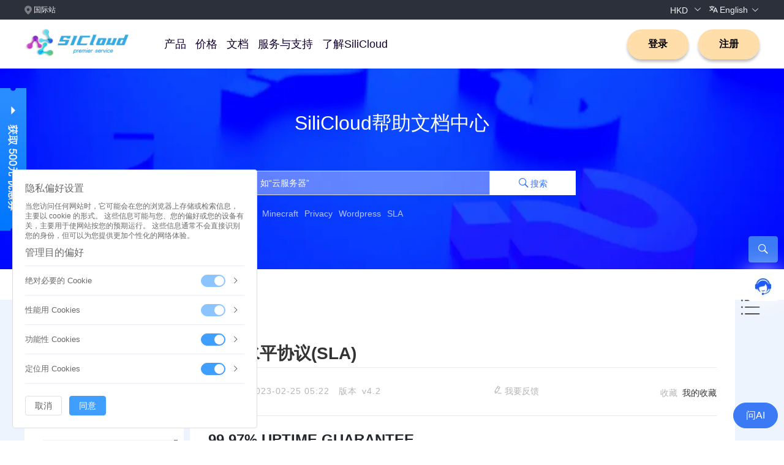

--- FILE ---
content_type: text/html;charset=utf-8
request_url: https://www.silicloud.com/zh/doc/article/629ec27ce26c1238871e7569
body_size: 35500
content:
<!DOCTYPE html><html  lang="zh-CN"><head><meta charset="utf-8">
<meta name="viewport" content="width=device-width, initial-scale=1.0">
<title>云服务器服务水平协议 - SiliCloud 文档</title>
<script async src="https://www.googletagmanager.com/gtag/js?id=AW-10829156783" type="3275343a66e588565474f22c-text/javascript"></script>
<script src="/iconfont/iconfont.js?v=202504070911" type="3275343a66e588565474f22c-text/javascript"></script>
<script src="/js/modernizr-custom.js?v=202504070911" type="3275343a66e588565474f22c-text/javascript"></script>
<link rel="stylesheet" href="//cdn.silicloud.com/2.0/css/icon.css?v=202202280915">
<link rel="stylesheet" href="//cdn.silicloud.com/2.0/css/request.css?v=202202280915">
<link rel="stylesheet" href="//cdn.silicloud.com/2.0/css/public.css?v=202503130948">
<link rel="stylesheet" href="//cdn.silicloud.com/2.0/css/element.css?v=202407091720">
<link rel="stylesheet" href="//cdn.silicloud.com/2.0/css/publicPage/foot.css?v=202501031510">
<link rel="stylesheet" href="//cdn.silicloud.com/2.0/css/publicPage/header.css?v=202312041126">
<link rel="stylesheet" href="//cdn.silicloud.com/2.0/css/publicPage/searchDoc.css?v=202501141326">
<link rel="stylesheet" href="//cdn.silicloud.com/2.0/css/doc/quill.css?v=202312260943">
<link rel="stylesheet" href="/iconfont/iconfont.css?v=202504070911">
<link rel="stylesheet" href="/css/public.css?v=202506101755">
<link rel="stylesheet" href="/css/askAI.css?v=202506101755">
<link rel="stylesheet" media="screen and (max-width: 960px)" href="//cdn.silicloud.com/m/css/publicPage/header.css?v=202307141018">
<link rel="stylesheet" media="screen and (max-width: 960px)" href="//cdn.silicloud.com/m/css/publicPage/foot.css?v=202410090939">
<link rel="stylesheet" media="screen and (max-width: 960px)" href="//cdn.silicloud.com/m/css/element.css?v=202202280915">
<link rel="stylesheet" media="screen and (max-width: 960px)" href="//cdn.silicloud.com/m/css/public.css?v=202412241333">
<link rel="stylesheet" href="//cdn.silicloud.com/2.0/css/doc/article.css?v=202312260943">
<link rel="stylesheet" media="screen and (max-width: 960px)" href="//cdn.silicloud.com/m/css/doc/article.css?v=202305051741">
<link rel="stylesheet" href="//cdn.silicloud.com/2.0/css/doc/head.css?v=202301291358">
<style>html.dark{color-scheme:dark;--el-color-primary:#409eff;--el-color-primary-light-3:#3375b9;--el-color-primary-light-5:#2a598a;--el-color-primary-light-7:#213d5b;--el-color-primary-light-8:#1d3043;--el-color-primary-light-9:#18222c;--el-color-primary-dark-2:#66b1ff;--el-color-success:#67c23a;--el-color-success-light-3:#4e8e2f;--el-color-success-light-5:#3e6b27;--el-color-success-light-7:#2d481f;--el-color-success-light-8:#25371c;--el-color-success-light-9:#1c2518;--el-color-success-dark-2:#85ce61;--el-color-warning:#e6a23c;--el-color-warning-light-3:#a77730;--el-color-warning-light-5:#7d5b28;--el-color-warning-light-7:#533f20;--el-color-warning-light-8:#3e301c;--el-color-warning-light-9:#292218;--el-color-warning-dark-2:#ebb563;--el-color-danger:#f56c6c;--el-color-danger-light-3:#b25252;--el-color-danger-light-5:#854040;--el-color-danger-light-7:#582e2e;--el-color-danger-light-8:#412626;--el-color-danger-light-9:#2b1d1d;--el-color-danger-dark-2:#f78989;--el-color-error:#f56c6c;--el-color-error-light-3:#b25252;--el-color-error-light-5:#854040;--el-color-error-light-7:#582e2e;--el-color-error-light-8:#412626;--el-color-error-light-9:#2b1d1d;--el-color-error-dark-2:#f78989;--el-color-info:#909399;--el-color-info-light-3:#6b6d71;--el-color-info-light-5:#525457;--el-color-info-light-7:#393a3c;--el-color-info-light-8:#2d2d2f;--el-color-info-light-9:#202121;--el-color-info-dark-2:#a6a9ad;--el-box-shadow:0px 12px 32px 4px #0000005c,0px 8px 20px #000000b8;--el-box-shadow-light:0px 0px 12px #000000b8;--el-box-shadow-lighter:0px 0px 6px #000000b8;--el-box-shadow-dark:0px 16px 48px 16px #000000b8,0px 12px 32px #000,0px 8px 16px -8px #000;--el-bg-color-page:#0a0a0a;--el-bg-color:#141414;--el-bg-color-overlay:#1d1e1f;--el-text-color-primary:#e5eaf3;--el-text-color-regular:#cfd3dc;--el-text-color-secondary:#a3a6ad;--el-text-color-placeholder:#8d9095;--el-text-color-disabled:#6c6e72;--el-border-color-darker:#636466;--el-border-color-dark:#58585b;--el-border-color:#4c4d4f;--el-border-color-light:#414243;--el-border-color-lighter:#363637;--el-border-color-extra-light:#2b2b2c;--el-fill-color-darker:#424243;--el-fill-color-dark:#39393a;--el-fill-color:#303030;--el-fill-color-light:#262727;--el-fill-color-lighter:#1d1d1d;--el-fill-color-extra-light:#191919;--el-fill-color-blank:#0000;--el-mask-color:#000c;--el-mask-color-extra-light:#0000004d}html.dark .el-button{--el-button-disabled-text-color:#ffffff80}html.dark .el-card{--el-card-bg-color:var(--el-bg-color-overlay)}html.dark .el-empty{--el-empty-fill-color-0:var(--el-color-black);--el-empty-fill-color-1:#4b4b52;--el-empty-fill-color-2:#36383d;--el-empty-fill-color-3:#1e1e20;--el-empty-fill-color-4:#262629;--el-empty-fill-color-5:#202124;--el-empty-fill-color-6:#212224;--el-empty-fill-color-7:#1b1c1f;--el-empty-fill-color-8:#1c1d1f;--el-empty-fill-color-9:#18181a}</style>
<style>@charset "UTF-8";:root{--el-color-white:#fff;--el-color-black:#000;--el-color-primary-rgb:64,158,255;--el-color-success-rgb:103,194,58;--el-color-warning-rgb:230,162,60;--el-color-danger-rgb:245,108,108;--el-color-error-rgb:245,108,108;--el-color-info-rgb:144,147,153;--el-font-size-extra-large:20px;--el-font-size-large:18px;--el-font-size-medium:16px;--el-font-size-base:14px;--el-font-size-small:13px;--el-font-size-extra-small:12px;--el-font-family:"Helvetica Neue",Helvetica,"PingFang SC","Hiragino Sans GB","Microsoft YaHei","微软雅黑",Arial,sans-serif;--el-font-weight-primary:500;--el-font-line-height-primary:24px;--el-index-normal:1;--el-index-top:1000;--el-index-popper:2000;--el-border-radius-base:4px;--el-border-radius-small:2px;--el-border-radius-round:20px;--el-border-radius-circle:100%;--el-transition-duration:.3s;--el-transition-duration-fast:.2s;--el-transition-function-ease-in-out-bezier:cubic-bezier(.645,.045,.355,1);--el-transition-function-fast-bezier:cubic-bezier(.23,1,.32,1);--el-transition-all:all var(--el-transition-duration) var(--el-transition-function-ease-in-out-bezier);--el-transition-fade:opacity var(--el-transition-duration) var(--el-transition-function-fast-bezier);--el-transition-md-fade:transform var(--el-transition-duration) var(--el-transition-function-fast-bezier),opacity var(--el-transition-duration) var(--el-transition-function-fast-bezier);--el-transition-fade-linear:opacity var(--el-transition-duration-fast) linear;--el-transition-border:border-color var(--el-transition-duration-fast) var(--el-transition-function-ease-in-out-bezier);--el-transition-box-shadow:box-shadow var(--el-transition-duration-fast) var(--el-transition-function-ease-in-out-bezier);--el-transition-color:color var(--el-transition-duration-fast) var(--el-transition-function-ease-in-out-bezier);--el-component-size-large:40px;--el-component-size:32px;--el-component-size-small:24px;color-scheme:light;--el-color-primary:#409eff;--el-color-primary-light-3:#79bbff;--el-color-primary-light-5:#a0cfff;--el-color-primary-light-7:#c6e2ff;--el-color-primary-light-8:#d9ecff;--el-color-primary-light-9:#ecf5ff;--el-color-primary-dark-2:#337ecc;--el-color-success:#67c23a;--el-color-success-light-3:#95d475;--el-color-success-light-5:#b3e19d;--el-color-success-light-7:#d1edc4;--el-color-success-light-8:#e1f3d8;--el-color-success-light-9:#f0f9eb;--el-color-success-dark-2:#529b2e;--el-color-warning:#e6a23c;--el-color-warning-light-3:#eebe77;--el-color-warning-light-5:#f3d19e;--el-color-warning-light-7:#f8e3c5;--el-color-warning-light-8:#faecd8;--el-color-warning-light-9:#fdf6ec;--el-color-warning-dark-2:#b88230;--el-color-danger:#f56c6c;--el-color-danger-light-3:#f89898;--el-color-danger-light-5:#fab6b6;--el-color-danger-light-7:#fcd3d3;--el-color-danger-light-8:#fde2e2;--el-color-danger-light-9:#fef0f0;--el-color-danger-dark-2:#c45656;--el-color-error:#f56c6c;--el-color-error-light-3:#f89898;--el-color-error-light-5:#fab6b6;--el-color-error-light-7:#fcd3d3;--el-color-error-light-8:#fde2e2;--el-color-error-light-9:#fef0f0;--el-color-error-dark-2:#c45656;--el-color-info:#909399;--el-color-info-light-3:#b1b3b8;--el-color-info-light-5:#c8c9cc;--el-color-info-light-7:#dedfe0;--el-color-info-light-8:#e9e9eb;--el-color-info-light-9:#f4f4f5;--el-color-info-dark-2:#73767a;--el-bg-color:#fff;--el-bg-color-page:#f2f3f5;--el-bg-color-overlay:#fff;--el-text-color-primary:#303133;--el-text-color-regular:#606266;--el-text-color-secondary:#909399;--el-text-color-placeholder:#a8abb2;--el-text-color-disabled:#c0c4cc;--el-border-color:#dcdfe6;--el-border-color-light:#e4e7ed;--el-border-color-lighter:#ebeef5;--el-border-color-extra-light:#f2f6fc;--el-border-color-dark:#d4d7de;--el-border-color-darker:#cdd0d6;--el-fill-color:#f0f2f5;--el-fill-color-light:#f5f7fa;--el-fill-color-lighter:#fafafa;--el-fill-color-extra-light:#fafcff;--el-fill-color-dark:#ebedf0;--el-fill-color-darker:#e6e8eb;--el-fill-color-blank:#fff;--el-box-shadow:0px 12px 32px 4px #0000000a,0px 8px 20px #00000014;--el-box-shadow-light:0px 0px 12px #0000001f;--el-box-shadow-lighter:0px 0px 6px #0000001f;--el-box-shadow-dark:0px 16px 48px 16px #00000014,0px 12px 32px #0000001f,0px 8px 16px -8px #00000029;--el-disabled-bg-color:var(--el-fill-color-light);--el-disabled-text-color:var(--el-text-color-placeholder);--el-disabled-border-color:var(--el-border-color-light);--el-overlay-color:#000c;--el-overlay-color-light:#000000b3;--el-overlay-color-lighter:#00000080;--el-mask-color:#ffffffe6;--el-mask-color-extra-light:#ffffff4d;--el-border-width:1px;--el-border-style:solid;--el-border-color-hover:var(--el-text-color-disabled);--el-border:var(--el-border-width) var(--el-border-style) var(--el-border-color);--el-svg-monochrome-grey:var(--el-border-color)}.fade-in-linear-enter-active,.fade-in-linear-leave-active{transition:var(--el-transition-fade-linear)}.fade-in-linear-enter-from,.fade-in-linear-leave-to{opacity:0}.el-fade-in-linear-enter-active,.el-fade-in-linear-leave-active{transition:var(--el-transition-fade-linear)}.el-fade-in-linear-enter-from,.el-fade-in-linear-leave-to{opacity:0}.el-fade-in-enter-active,.el-fade-in-leave-active{transition:all var(--el-transition-duration) cubic-bezier(.55,0,.1,1)}.el-fade-in-enter-from,.el-fade-in-leave-active{opacity:0}.el-zoom-in-center-enter-active,.el-zoom-in-center-leave-active{transition:all var(--el-transition-duration) cubic-bezier(.55,0,.1,1)}.el-zoom-in-center-enter-from,.el-zoom-in-center-leave-active{opacity:0;transform:scaleX(0)}.el-zoom-in-top-enter-active,.el-zoom-in-top-leave-active{opacity:1;transform:scaleY(1);transform-origin:center top;transition:var(--el-transition-md-fade)}.el-zoom-in-top-enter-active[data-popper-placement^=top],.el-zoom-in-top-leave-active[data-popper-placement^=top]{transform-origin:center bottom}.el-zoom-in-top-enter-from,.el-zoom-in-top-leave-active{opacity:0;transform:scaleY(0)}.el-zoom-in-bottom-enter-active,.el-zoom-in-bottom-leave-active{opacity:1;transform:scaleY(1);transform-origin:center bottom;transition:var(--el-transition-md-fade)}.el-zoom-in-bottom-enter-from,.el-zoom-in-bottom-leave-active{opacity:0;transform:scaleY(0)}.el-zoom-in-left-enter-active,.el-zoom-in-left-leave-active{opacity:1;transform:scale(1);transform-origin:top left;transition:var(--el-transition-md-fade)}.el-zoom-in-left-enter-from,.el-zoom-in-left-leave-active{opacity:0;transform:scale(.45)}.collapse-transition{transition:var(--el-transition-duration) height ease-in-out,var(--el-transition-duration) padding-top ease-in-out,var(--el-transition-duration) padding-bottom ease-in-out}.el-collapse-transition-enter-active,.el-collapse-transition-leave-active{transition:var(--el-transition-duration) max-height ease-in-out,var(--el-transition-duration) padding-top ease-in-out,var(--el-transition-duration) padding-bottom ease-in-out}.horizontal-collapse-transition{transition:var(--el-transition-duration) width ease-in-out,var(--el-transition-duration) padding-left ease-in-out,var(--el-transition-duration) padding-right ease-in-out}.el-list-enter-active,.el-list-leave-active{transition:all 1s}.el-list-enter-from,.el-list-leave-to{opacity:0;transform:translateY(-30px)}.el-list-leave-active{position:absolute!important}.el-opacity-transition{transition:opacity var(--el-transition-duration) cubic-bezier(.55,0,.1,1)}.el-icon-loading{animation:rotating 2s linear infinite}.el-icon--right{margin-left:5px}.el-icon--left{margin-right:5px}@keyframes rotating{0%{transform:rotate(0)}to{transform:rotate(1turn)}}.el-icon{--color:inherit;align-items:center;display:inline-flex;height:1em;justify-content:center;line-height:1em;position:relative;width:1em;fill:currentColor;color:var(--color);font-size:inherit}.el-icon.is-loading{animation:rotating 2s linear infinite}.el-icon svg{height:1em;width:1em}</style>
<style>.el-badge{--el-badge-bg-color:var(--el-color-danger);--el-badge-radius:10px;--el-badge-font-size:12px;--el-badge-padding:6px;--el-badge-size:18px;display:inline-block;position:relative;vertical-align:middle;width:fit-content}.el-badge__content{align-items:center;background-color:var(--el-badge-bg-color);border:1px solid var(--el-bg-color);border-radius:var(--el-badge-radius);color:var(--el-color-white);display:inline-flex;font-size:var(--el-badge-font-size);height:var(--el-badge-size);justify-content:center;padding:0 var(--el-badge-padding);white-space:nowrap}.el-badge__content.is-fixed{position:absolute;right:calc(1px + var(--el-badge-size)/2);top:0;transform:translateY(-50%) translate(100%);z-index:var(--el-index-normal)}.el-badge__content.is-fixed.is-dot{right:5px}.el-badge__content.is-dot{border-radius:50%;height:8px;padding:0;right:0;width:8px}.el-badge__content.is-hide-zero{display:none}.el-badge__content--primary{background-color:var(--el-color-primary)}.el-badge__content--success{background-color:var(--el-color-success)}.el-badge__content--warning{background-color:var(--el-color-warning)}.el-badge__content--info{background-color:var(--el-color-info)}.el-badge__content--danger{background-color:var(--el-color-danger)}</style>
<style>.el-message{--el-message-bg-color:var(--el-color-info-light-9);--el-message-border-color:var(--el-border-color-lighter);--el-message-padding:11px 15px;--el-message-close-size:16px;--el-message-close-icon-color:var(--el-text-color-placeholder);--el-message-close-hover-color:var(--el-text-color-secondary);align-items:center;background-color:var(--el-message-bg-color);border-color:var(--el-message-border-color);border-radius:var(--el-border-radius-base);border-style:var(--el-border-style);border-width:var(--el-border-width);box-sizing:border-box;display:flex;gap:8px;left:50%;max-width:calc(100% - 32px);padding:var(--el-message-padding);position:fixed;top:20px;transform:translate(-50%);transition:opacity var(--el-transition-duration),transform .4s,top .4s;width:fit-content}.el-message.is-plain{background-color:var(--el-bg-color-overlay);border-color:var(--el-bg-color-overlay);box-shadow:var(--el-box-shadow-light)}.el-message p{margin:0}.el-message--success{--el-message-bg-color:var(--el-color-success-light-9);--el-message-border-color:var(--el-color-success-light-8);--el-message-text-color:var(--el-color-success)}.el-message--success .el-message__content{color:var(--el-message-text-color);overflow-wrap:break-word}.el-message .el-message-icon--success{color:var(--el-message-text-color)}.el-message--info{--el-message-bg-color:var(--el-color-info-light-9);--el-message-border-color:var(--el-color-info-light-8);--el-message-text-color:var(--el-color-info)}.el-message--info .el-message__content{color:var(--el-message-text-color);overflow-wrap:break-word}.el-message .el-message-icon--info{color:var(--el-message-text-color)}.el-message--warning{--el-message-bg-color:var(--el-color-warning-light-9);--el-message-border-color:var(--el-color-warning-light-8);--el-message-text-color:var(--el-color-warning)}.el-message--warning .el-message__content{color:var(--el-message-text-color);overflow-wrap:break-word}.el-message .el-message-icon--warning{color:var(--el-message-text-color)}.el-message--error{--el-message-bg-color:var(--el-color-error-light-9);--el-message-border-color:var(--el-color-error-light-8);--el-message-text-color:var(--el-color-error)}.el-message--error .el-message__content{color:var(--el-message-text-color);overflow-wrap:break-word}.el-message .el-message-icon--error{color:var(--el-message-text-color)}.el-message .el-message__badge{position:absolute;right:-8px;top:-8px}.el-message__content{font-size:14px;line-height:1;padding:0}.el-message__content:focus{outline-width:0}.el-message .el-message__closeBtn{color:var(--el-message-close-icon-color);cursor:pointer;font-size:var(--el-message-close-size)}.el-message .el-message__closeBtn:focus{outline-width:0}.el-message .el-message__closeBtn:hover{color:var(--el-message-close-hover-color)}.el-message-fade-enter-from,.el-message-fade-leave-to{opacity:0;transform:translate(-50%,-100%)}</style>
<style>:root{--el-popup-modal-bg-color:var(--el-color-black);--el-popup-modal-opacity:.5}.v-modal-enter{animation:v-modal-in var(--el-transition-duration-fast) ease}.v-modal-leave{animation:v-modal-out var(--el-transition-duration-fast) ease forwards}@keyframes v-modal-in{0%{opacity:0}}@keyframes v-modal-out{to{opacity:0}}.v-modal{background:var(--el-popup-modal-bg-color);height:100%;left:0;opacity:var(--el-popup-modal-opacity);position:fixed;top:0;width:100%}.el-popup-parent--hidden{overflow:hidden}.el-dialog{--el-dialog-width:50%;--el-dialog-margin-top:15vh;--el-dialog-bg-color:var(--el-bg-color);--el-dialog-box-shadow:var(--el-box-shadow);--el-dialog-title-font-size:var(--el-font-size-large);--el-dialog-content-font-size:14px;--el-dialog-font-line-height:var(--el-font-line-height-primary);--el-dialog-padding-primary:16px;--el-dialog-border-radius:var(--el-border-radius-base);background:var(--el-dialog-bg-color);border-radius:var(--el-dialog-border-radius);box-shadow:var(--el-dialog-box-shadow);box-sizing:border-box;margin:var(--el-dialog-margin-top,15vh) auto 50px;overflow-wrap:break-word;padding:var(--el-dialog-padding-primary);position:relative;width:var(--el-dialog-width,50%)}.el-dialog:focus{outline:none!important}.el-dialog.is-align-center{margin:auto}.el-dialog.is-fullscreen{--el-dialog-width:100%;--el-dialog-margin-top:0;border-radius:0;height:100%;margin-bottom:0;overflow:auto}.el-dialog__wrapper{bottom:0;left:0;margin:0;overflow:auto;position:fixed;right:0;top:0}.el-dialog.is-draggable .el-dialog__header{cursor:move;-webkit-user-select:none;user-select:none}.el-dialog__header{padding-bottom:var(--el-dialog-padding-primary)}.el-dialog__header.show-close{padding-right:calc(var(--el-dialog-padding-primary) + var(--el-message-close-size, 16px))}.el-dialog__headerbtn{background:#0000;border:none;cursor:pointer;font-size:var(--el-message-close-size,16px);height:48px;outline:none;padding:0;position:absolute;right:0;top:0;width:48px}.el-dialog__headerbtn .el-dialog__close{color:var(--el-color-info);font-size:inherit}.el-dialog__headerbtn:focus .el-dialog__close,.el-dialog__headerbtn:hover .el-dialog__close{color:var(--el-color-primary)}.el-dialog__title{color:var(--el-text-color-primary);font-size:var(--el-dialog-title-font-size);line-height:var(--el-dialog-font-line-height)}.el-dialog__body{color:var(--el-text-color-regular);font-size:var(--el-dialog-content-font-size)}.el-dialog__footer{box-sizing:border-box;padding-top:var(--el-dialog-padding-primary);text-align:right}.el-dialog--center{text-align:center}.el-dialog--center .el-dialog__body{text-align:initial}.el-dialog--center .el-dialog__footer{text-align:inherit}.el-overlay-dialog{bottom:0;left:0;overflow:auto;position:fixed;right:0;top:0}.dialog-fade-enter-active{animation:modal-fade-in var(--el-transition-duration)}.dialog-fade-enter-active .el-overlay-dialog{animation:dialog-fade-in var(--el-transition-duration)}.dialog-fade-leave-active{animation:modal-fade-out var(--el-transition-duration)}.dialog-fade-leave-active .el-overlay-dialog{animation:dialog-fade-out var(--el-transition-duration)}@keyframes dialog-fade-in{0%{opacity:0;transform:translate3d(0,-20px,0)}to{opacity:1;transform:translateZ(0)}}@keyframes dialog-fade-out{0%{opacity:1;transform:translateZ(0)}to{opacity:0;transform:translate3d(0,-20px,0)}}@keyframes modal-fade-in{0%{opacity:0}to{opacity:1}}@keyframes modal-fade-out{0%{opacity:1}to{opacity:0}}</style>
<style>.el-overlay{background-color:var(--el-overlay-color-lighter);bottom:0;height:100%;left:0;overflow:auto;position:fixed;right:0;top:0;z-index:2000}.el-overlay .el-overlay-root{height:0}</style>
<style>.fade-in-linear-enter-active,.fade-in-linear-leave-active{transition:var(--el-transition-fade-linear)}.fade-in-linear-enter-from,.fade-in-linear-leave-to{opacity:0}.el-fade-in-linear-enter-active,.el-fade-in-linear-leave-active{transition:var(--el-transition-fade-linear)}.el-fade-in-linear-enter-from,.el-fade-in-linear-leave-to{opacity:0}.el-fade-in-enter-active,.el-fade-in-leave-active{transition:all var(--el-transition-duration) cubic-bezier(.55,0,.1,1)}.el-fade-in-enter-from,.el-fade-in-leave-active{opacity:0}.el-zoom-in-center-enter-active,.el-zoom-in-center-leave-active{transition:all var(--el-transition-duration) cubic-bezier(.55,0,.1,1)}.el-zoom-in-center-enter-from,.el-zoom-in-center-leave-active{opacity:0;transform:scaleX(0)}.el-zoom-in-top-enter-active,.el-zoom-in-top-leave-active{opacity:1;transform:scaleY(1);transform-origin:center top;transition:var(--el-transition-md-fade)}.el-zoom-in-top-enter-active[data-popper-placement^=top],.el-zoom-in-top-leave-active[data-popper-placement^=top]{transform-origin:center bottom}.el-zoom-in-top-enter-from,.el-zoom-in-top-leave-active{opacity:0;transform:scaleY(0)}.el-zoom-in-bottom-enter-active,.el-zoom-in-bottom-leave-active{opacity:1;transform:scaleY(1);transform-origin:center bottom;transition:var(--el-transition-md-fade)}.el-zoom-in-bottom-enter-from,.el-zoom-in-bottom-leave-active{opacity:0;transform:scaleY(0)}.el-zoom-in-left-enter-active,.el-zoom-in-left-leave-active{opacity:1;transform:scale(1);transform-origin:top left;transition:var(--el-transition-md-fade)}.el-zoom-in-left-enter-from,.el-zoom-in-left-leave-active{opacity:0;transform:scale(.45)}.collapse-transition{transition:var(--el-transition-duration) height ease-in-out,var(--el-transition-duration) padding-top ease-in-out,var(--el-transition-duration) padding-bottom ease-in-out}.el-collapse-transition-enter-active,.el-collapse-transition-leave-active{transition:var(--el-transition-duration) max-height ease-in-out,var(--el-transition-duration) padding-top ease-in-out,var(--el-transition-duration) padding-bottom ease-in-out}.horizontal-collapse-transition{transition:var(--el-transition-duration) width ease-in-out,var(--el-transition-duration) padding-left ease-in-out,var(--el-transition-duration) padding-right ease-in-out}.el-list-enter-active,.el-list-leave-active{transition:all 1s}.el-list-enter-from,.el-list-leave-to{opacity:0;transform:translateY(-30px)}.el-list-leave-active{position:absolute!important}.el-opacity-transition{transition:opacity var(--el-transition-duration) cubic-bezier(.55,0,.1,1)}.el-collapse{--el-collapse-border-color:var(--el-border-color-lighter);--el-collapse-header-height:48px;--el-collapse-header-bg-color:var(--el-fill-color-blank);--el-collapse-header-text-color:var(--el-text-color-primary);--el-collapse-header-font-size:13px;--el-collapse-content-bg-color:var(--el-fill-color-blank);--el-collapse-content-font-size:13px;--el-collapse-content-text-color:var(--el-text-color-primary);border-bottom:1px solid var(--el-collapse-border-color);border-top:1px solid var(--el-collapse-border-color)}.el-collapse-item.is-disabled .el-collapse-item__header{color:var(--el-text-color-disabled);cursor:not-allowed}.el-collapse-item__header{align-items:center;background-color:var(--el-collapse-header-bg-color);border:none;border-bottom:1px solid var(--el-collapse-border-color);color:var(--el-collapse-header-text-color);cursor:pointer;display:flex;font-size:var(--el-collapse-header-font-size);font-weight:500;height:var(--el-collapse-header-height);line-height:var(--el-collapse-header-height);outline:none;padding:0;transition:border-bottom-color var(--el-transition-duration);width:100%}.el-collapse-item__arrow{font-weight:300;transition:transform var(--el-transition-duration)}.el-collapse-item__arrow.is-active{transform:rotate(90deg)}.el-collapse-item__title{flex:auto;text-align:left}.el-collapse-item__header.focusing:focus:not(:hover){color:var(--el-color-primary)}.el-collapse-item__header.is-active{border-bottom-color:#0000}.el-collapse-item__wrap{background-color:var(--el-collapse-content-bg-color);border-bottom:1px solid var(--el-collapse-border-color);box-sizing:border-box;overflow:hidden;will-change:height}.el-collapse-item__content{color:var(--el-collapse-content-text-color);font-size:var(--el-collapse-content-font-size);line-height:1.7692307692;padding-bottom:25px}.el-collapse-item:last-child{margin-bottom:-1px}.el-collapse-icon-position-left .el-collapse-item__header{gap:8px}.el-collapse-icon-position-left .el-collapse-item__title{order:1}.el-collapse-icon-position-right .el-collapse-item__header{padding-right:8px}</style>
<style>.el-textarea{--el-input-text-color:var(--el-text-color-regular);--el-input-border:var(--el-border);--el-input-hover-border:var(--el-border-color-hover);--el-input-focus-border:var(--el-color-primary);--el-input-transparent-border:0 0 0 1px #0000 inset;--el-input-border-color:var(--el-border-color);--el-input-border-radius:var(--el-border-radius-base);--el-input-bg-color:var(--el-fill-color-blank);--el-input-icon-color:var(--el-text-color-placeholder);--el-input-placeholder-color:var(--el-text-color-placeholder);--el-input-hover-border-color:var(--el-border-color-hover);--el-input-clear-hover-color:var(--el-text-color-secondary);--el-input-focus-border-color:var(--el-color-primary);--el-input-width:100%;display:inline-block;font-size:var(--el-font-size-base);position:relative;vertical-align:bottom;width:100%}.el-textarea__inner{-webkit-appearance:none;background-color:var(--el-input-bg-color,var(--el-fill-color-blank));background-image:none;border:none;border-radius:var(--el-input-border-radius,var(--el-border-radius-base));box-shadow:0 0 0 1px var(--el-input-border-color,var(--el-border-color)) inset;box-sizing:border-box;color:var(--el-input-text-color,var(--el-text-color-regular));display:block;font-family:inherit;font-size:inherit;line-height:1.5;padding:5px 11px;position:relative;resize:vertical;transition:var(--el-transition-box-shadow);width:100%}.el-textarea__inner::placeholder{color:var(--el-input-placeholder-color,var(--el-text-color-placeholder))}.el-textarea__inner:hover{box-shadow:0 0 0 1px var(--el-input-hover-border-color) inset}.el-textarea__inner:focus{box-shadow:0 0 0 1px var(--el-input-focus-border-color) inset;outline:none}.el-textarea .el-input__count{background:var(--el-fill-color-blank);bottom:5px;color:var(--el-color-info);font-size:12px;line-height:14px;position:absolute;right:10px}.el-textarea.is-disabled .el-textarea__inner{background-color:var(--el-disabled-bg-color);box-shadow:0 0 0 1px var(--el-disabled-border-color) inset;color:var(--el-disabled-text-color);cursor:not-allowed}.el-textarea.is-disabled .el-textarea__inner::placeholder{color:var(--el-text-color-placeholder)}.el-textarea.is-exceed .el-textarea__inner{box-shadow:0 0 0 1px var(--el-color-danger) inset}.el-textarea.is-exceed .el-input__count{color:var(--el-color-danger)}.el-input{--el-input-text-color:var(--el-text-color-regular);--el-input-border:var(--el-border);--el-input-hover-border:var(--el-border-color-hover);--el-input-focus-border:var(--el-color-primary);--el-input-transparent-border:0 0 0 1px #0000 inset;--el-input-border-color:var(--el-border-color);--el-input-border-radius:var(--el-border-radius-base);--el-input-bg-color:var(--el-fill-color-blank);--el-input-icon-color:var(--el-text-color-placeholder);--el-input-placeholder-color:var(--el-text-color-placeholder);--el-input-hover-border-color:var(--el-border-color-hover);--el-input-clear-hover-color:var(--el-text-color-secondary);--el-input-focus-border-color:var(--el-color-primary);--el-input-width:100%;--el-input-height:var(--el-component-size);box-sizing:border-box;display:inline-flex;font-size:var(--el-font-size-base);line-height:var(--el-input-height);position:relative;vertical-align:middle;width:var(--el-input-width)}.el-input::-webkit-scrollbar{width:6px;z-index:11}.el-input::-webkit-scrollbar:horizontal{height:6px}.el-input::-webkit-scrollbar-thumb{background:var(--el-text-color-disabled);border-radius:5px;width:6px}.el-input::-webkit-scrollbar-corner,.el-input::-webkit-scrollbar-track{background:var(--el-fill-color-blank)}.el-input::-webkit-scrollbar-track-piece{background:var(--el-fill-color-blank);width:6px}.el-input .el-input__clear,.el-input .el-input__password{color:var(--el-input-icon-color);cursor:pointer;font-size:14px}.el-input .el-input__clear:hover,.el-input .el-input__password:hover{color:var(--el-input-clear-hover-color)}.el-input .el-input__count{align-items:center;color:var(--el-color-info);display:inline-flex;font-size:12px;height:100%}.el-input .el-input__count .el-input__count-inner{background:var(--el-fill-color-blank);display:inline-block;line-height:normal;padding-left:8px}.el-input__wrapper{align-items:center;background-color:var(--el-input-bg-color,var(--el-fill-color-blank));background-image:none;border-radius:var(--el-input-border-radius,var(--el-border-radius-base));box-shadow:0 0 0 1px var(--el-input-border-color,var(--el-border-color)) inset;cursor:text;display:inline-flex;flex-grow:1;justify-content:center;padding:1px 11px;transform:translateZ(0);transition:var(--el-transition-box-shadow)}.el-input__wrapper:hover{box-shadow:0 0 0 1px var(--el-input-hover-border-color) inset}.el-input__wrapper.is-focus{box-shadow:0 0 0 1px var(--el-input-focus-border-color) inset}.el-input{--el-input-inner-height:calc(var(--el-input-height, 32px) - 2px)}.el-input__inner{-webkit-appearance:none;background:none;border:none;box-sizing:border-box;color:var(--el-input-text-color,var(--el-text-color-regular));flex-grow:1;font-size:inherit;height:var(--el-input-inner-height);line-height:var(--el-input-inner-height);outline:none;padding:0;width:100%}.el-input__inner:focus{outline:none}.el-input__inner::placeholder{color:var(--el-input-placeholder-color,var(--el-text-color-placeholder))}.el-input__inner[type=password]::-ms-reveal{display:none}.el-input__inner[type=number]{line-height:1}.el-input__prefix{color:var(--el-input-icon-color,var(--el-text-color-placeholder));display:inline-flex;flex-shrink:0;flex-wrap:nowrap;height:100%;line-height:var(--el-input-inner-height);pointer-events:none;text-align:center;transition:all var(--el-transition-duration);white-space:nowrap}.el-input__prefix-inner{align-items:center;display:inline-flex;justify-content:center;pointer-events:all}.el-input__prefix-inner>:last-child{margin-right:8px}.el-input__prefix-inner>:first-child,.el-input__prefix-inner>:first-child.el-input__icon{margin-left:0}.el-input__suffix{color:var(--el-input-icon-color,var(--el-text-color-placeholder));display:inline-flex;flex-shrink:0;flex-wrap:nowrap;height:100%;line-height:var(--el-input-inner-height);pointer-events:none;text-align:center;transition:all var(--el-transition-duration);white-space:nowrap}.el-input__suffix-inner{align-items:center;display:inline-flex;justify-content:center;pointer-events:all}.el-input__suffix-inner>:first-child{margin-left:8px}.el-input .el-input__icon{align-items:center;display:flex;height:inherit;justify-content:center;line-height:inherit;margin-left:8px;transition:all var(--el-transition-duration)}.el-input__validateIcon{pointer-events:none}.el-input.is-active .el-input__wrapper{box-shadow:0 0 0 1px var(--el-input-focus-color, ) inset}.el-input.is-disabled{cursor:not-allowed}.el-input.is-disabled .el-input__wrapper{background-color:var(--el-disabled-bg-color);box-shadow:0 0 0 1px var(--el-disabled-border-color) inset;cursor:not-allowed}.el-input.is-disabled .el-input__inner{color:var(--el-disabled-text-color);-webkit-text-fill-color:var(--el-disabled-text-color);cursor:not-allowed}.el-input.is-disabled .el-input__inner::placeholder{color:var(--el-text-color-placeholder)}.el-input.is-disabled .el-input__icon{cursor:not-allowed}.el-input.is-exceed .el-input__wrapper{box-shadow:0 0 0 1px var(--el-color-danger) inset}.el-input.is-exceed .el-input__suffix .el-input__count{color:var(--el-color-danger)}.el-input--large{--el-input-height:var(--el-component-size-large);font-size:14px}.el-input--large .el-input__wrapper{padding:1px 15px}.el-input--large{--el-input-inner-height:calc(var(--el-input-height, 40px) - 2px)}.el-input--small{--el-input-height:var(--el-component-size-small);font-size:12px}.el-input--small .el-input__wrapper{padding:1px 7px}.el-input--small{--el-input-inner-height:calc(var(--el-input-height, 24px) - 2px)}.el-input-group{align-items:stretch;display:inline-flex;width:100%}.el-input-group__append,.el-input-group__prepend{align-items:center;background-color:var(--el-fill-color-light);border-radius:var(--el-input-border-radius);color:var(--el-color-info);display:inline-flex;justify-content:center;min-height:100%;padding:0 20px;position:relative;white-space:nowrap}.el-input-group__append:focus,.el-input-group__prepend:focus{outline:none}.el-input-group__append .el-button,.el-input-group__append .el-select,.el-input-group__prepend .el-button,.el-input-group__prepend .el-select{display:inline-block;margin:0 -20px}.el-input-group__append button.el-button,.el-input-group__append button.el-button:hover,.el-input-group__append div.el-select .el-select__wrapper,.el-input-group__append div.el-select:hover .el-select__wrapper,.el-input-group__prepend button.el-button,.el-input-group__prepend button.el-button:hover,.el-input-group__prepend div.el-select .el-select__wrapper,.el-input-group__prepend div.el-select:hover .el-select__wrapper{background-color:initial;border-color:#0000;color:inherit}.el-input-group__append .el-button,.el-input-group__append .el-input,.el-input-group__prepend .el-button,.el-input-group__prepend .el-input{font-size:inherit}.el-input-group__prepend{border-bottom-right-radius:0;border-right:0;border-top-right-radius:0;box-shadow:1px 0 0 0 var(--el-input-border-color) inset,0 1px 0 0 var(--el-input-border-color) inset,0 -1px 0 0 var(--el-input-border-color) inset}.el-input-group__append{border-left:0;box-shadow:0 1px 0 0 var(--el-input-border-color) inset,0 -1px 0 0 var(--el-input-border-color) inset,-1px 0 0 0 var(--el-input-border-color) inset}.el-input-group--prepend>.el-input__wrapper,.el-input-group__append{border-bottom-left-radius:0;border-top-left-radius:0}.el-input-group--prepend .el-input-group__prepend .el-select .el-select__wrapper{border-bottom-right-radius:0;border-top-right-radius:0;box-shadow:1px 0 0 0 var(--el-input-border-color) inset,0 1px 0 0 var(--el-input-border-color) inset,0 -1px 0 0 var(--el-input-border-color) inset}.el-input-group--append>.el-input__wrapper{border-bottom-right-radius:0;border-top-right-radius:0}.el-input-group--append .el-input-group__append .el-select .el-select__wrapper{border-bottom-left-radius:0;border-top-left-radius:0;box-shadow:0 1px 0 0 var(--el-input-border-color) inset,0 -1px 0 0 var(--el-input-border-color) inset,-1px 0 0 0 var(--el-input-border-color) inset}.el-input-hidden{display:none!important}</style>
<style>.el-popper{--el-popper-border-radius:var(--el-popover-border-radius,4px);border-radius:var(--el-popper-border-radius);font-size:12px;line-height:20px;min-width:10px;overflow-wrap:break-word;padding:5px 11px;position:absolute;visibility:visible;z-index:2000}.el-popper.is-dark{color:var(--el-bg-color)}.el-popper.is-dark,.el-popper.is-dark>.el-popper__arrow:before{background:var(--el-text-color-primary);border:1px solid var(--el-text-color-primary)}.el-popper.is-dark>.el-popper__arrow:before{right:0}.el-popper.is-light,.el-popper.is-light>.el-popper__arrow:before{background:var(--el-bg-color-overlay);border:1px solid var(--el-border-color-light)}.el-popper.is-light>.el-popper__arrow:before{right:0}.el-popper.is-pure{padding:0}.el-popper__arrow,.el-popper__arrow:before{height:10px;position:absolute;width:10px;z-index:-1}.el-popper__arrow:before{background:var(--el-text-color-primary);box-sizing:border-box;content:" ";transform:rotate(45deg)}.el-popper[data-popper-placement^=top]>.el-popper__arrow{bottom:-5px}.el-popper[data-popper-placement^=top]>.el-popper__arrow:before{border-bottom-right-radius:2px}.el-popper[data-popper-placement^=bottom]>.el-popper__arrow{top:-5px}.el-popper[data-popper-placement^=bottom]>.el-popper__arrow:before{border-top-left-radius:2px}.el-popper[data-popper-placement^=left]>.el-popper__arrow{right:-5px}.el-popper[data-popper-placement^=left]>.el-popper__arrow:before{border-top-right-radius:2px}.el-popper[data-popper-placement^=right]>.el-popper__arrow{left:-5px}.el-popper[data-popper-placement^=right]>.el-popper__arrow:before{border-bottom-left-radius:2px}.el-popper[data-popper-placement^=top]>.el-popper__arrow:before{border-left-color:#0000!important;border-top-color:#0000!important}.el-popper[data-popper-placement^=bottom]>.el-popper__arrow:before{border-bottom-color:#0000!important;border-right-color:#0000!important}.el-popper[data-popper-placement^=left]>.el-popper__arrow:before{border-bottom-color:#0000!important;border-left-color:#0000!important}.el-popper[data-popper-placement^=right]>.el-popper__arrow:before{border-right-color:#0000!important;border-top-color:#0000!important}</style>
<style>.el-popover{--el-popover-bg-color:var(--el-bg-color-overlay);--el-popover-font-size:var(--el-font-size-base);--el-popover-border-color:var(--el-border-color-lighter);--el-popover-padding:12px;--el-popover-padding-large:18px 20px;--el-popover-title-font-size:16px;--el-popover-title-text-color:var(--el-text-color-primary);--el-popover-border-radius:4px}.el-popover.el-popper{background:var(--el-popover-bg-color);border:1px solid var(--el-popover-border-color);border-radius:var(--el-popover-border-radius);box-shadow:var(--el-box-shadow-light);box-sizing:border-box;color:var(--el-text-color-regular);font-size:var(--el-popover-font-size);line-height:1.4;min-width:150px;overflow-wrap:break-word;padding:var(--el-popover-padding);z-index:var(--el-index-popper)}.el-popover.el-popper--plain{padding:var(--el-popover-padding-large)}.el-popover__title{color:var(--el-popover-title-text-color);font-size:var(--el-popover-title-font-size);line-height:1;margin-bottom:12px}.el-popover__reference:focus:hover,.el-popover__reference:focus:not(.focusing){outline-width:0}.el-popover.el-popper.is-dark{--el-popover-bg-color:var(--el-text-color-primary);--el-popover-border-color:var(--el-text-color-primary);--el-popover-title-text-color:var(--el-bg-color);color:var(--el-bg-color)}.el-popover.el-popper:focus,.el-popover.el-popper:focus:active{outline-width:0}</style>
<style>.el-switch{--el-switch-on-color:var(--el-color-primary);--el-switch-off-color:var(--el-border-color);align-items:center;display:inline-flex;font-size:14px;height:32px;line-height:20px;position:relative;vertical-align:middle}.el-switch.is-disabled .el-switch__core,.el-switch.is-disabled .el-switch__label{cursor:not-allowed}.el-switch__label{color:var(--el-text-color-primary);cursor:pointer;display:inline-block;font-size:14px;font-weight:500;height:20px;transition:var(--el-transition-duration-fast);vertical-align:middle}.el-switch__label.is-active{color:var(--el-color-primary)}.el-switch__label--left{margin-right:10px}.el-switch__label--right{margin-left:10px}.el-switch__label *{display:inline-block;font-size:14px;line-height:1}.el-switch__label .el-icon{height:inherit}.el-switch__label .el-icon svg{vertical-align:middle}.el-switch__input{height:0;margin:0;opacity:0;position:absolute;width:0}.el-switch__input:focus-visible~.el-switch__core{outline:2px solid var(--el-switch-on-color);outline-offset:1px}.el-switch__core{align-items:center;background:var(--el-switch-off-color);border:1px solid var(--el-switch-border-color,var(--el-switch-off-color));border-radius:10px;box-sizing:border-box;cursor:pointer;display:inline-flex;height:20px;min-width:40px;outline:none;position:relative;transition:border-color var(--el-transition-duration),background-color var(--el-transition-duration)}.el-switch__core .el-switch__inner{align-items:center;display:flex;height:16px;justify-content:center;overflow:hidden;padding:0 4px 0 18px;transition:all var(--el-transition-duration);width:100%}.el-switch__core .el-switch__inner .is-icon,.el-switch__core .el-switch__inner .is-text{color:var(--el-color-white);font-size:12px;overflow:hidden;text-overflow:ellipsis;-webkit-user-select:none;user-select:none;white-space:nowrap}.el-switch__core .el-switch__action{align-items:center;background-color:var(--el-color-white);border-radius:var(--el-border-radius-circle);color:var(--el-switch-off-color);display:flex;height:16px;justify-content:center;left:1px;position:absolute;transition:all var(--el-transition-duration);width:16px}.el-switch.is-checked .el-switch__core{background-color:var(--el-switch-on-color);border-color:var(--el-switch-border-color,var(--el-switch-on-color))}.el-switch.is-checked .el-switch__core .el-switch__action{color:var(--el-switch-on-color);left:calc(100% - 17px)}.el-switch.is-checked .el-switch__core .el-switch__inner{padding:0 18px 0 4px}.el-switch.is-disabled{opacity:.6}.el-switch--wide .el-switch__label.el-switch__label--left span{left:10px}.el-switch--wide .el-switch__label.el-switch__label--right span{right:10px}.el-switch .label-fade-enter-from,.el-switch .label-fade-leave-active{opacity:0}.el-switch--large{font-size:14px;height:40px;line-height:24px}.el-switch--large .el-switch__label{font-size:14px;height:24px}.el-switch--large .el-switch__label *{font-size:14px}.el-switch--large .el-switch__core{border-radius:12px;height:24px;min-width:50px}.el-switch--large .el-switch__core .el-switch__inner{height:20px;padding:0 6px 0 22px}.el-switch--large .el-switch__core .el-switch__action{height:20px;width:20px}.el-switch--large.is-checked .el-switch__core .el-switch__action{left:calc(100% - 21px)}.el-switch--large.is-checked .el-switch__core .el-switch__inner{padding:0 22px 0 6px}.el-switch--small{font-size:12px;height:24px;line-height:16px}.el-switch--small .el-switch__label{font-size:12px;height:16px}.el-switch--small .el-switch__label *{font-size:12px}.el-switch--small .el-switch__core{border-radius:8px;height:16px;min-width:30px}.el-switch--small .el-switch__core .el-switch__inner{height:12px;padding:0 2px 0 14px}.el-switch--small .el-switch__core .el-switch__action{height:12px;width:12px}.el-switch--small.is-checked .el-switch__core .el-switch__action{left:calc(100% - 13px)}.el-switch--small.is-checked .el-switch__core .el-switch__inner{padding:0 14px 0 2px}</style>
<style>.el-button{--el-button-font-weight:var(--el-font-weight-primary);--el-button-border-color:var(--el-border-color);--el-button-bg-color:var(--el-fill-color-blank);--el-button-text-color:var(--el-text-color-regular);--el-button-disabled-text-color:var(--el-disabled-text-color);--el-button-disabled-bg-color:var(--el-fill-color-blank);--el-button-disabled-border-color:var(--el-border-color-light);--el-button-divide-border-color:#ffffff80;--el-button-hover-text-color:var(--el-color-primary);--el-button-hover-bg-color:var(--el-color-primary-light-9);--el-button-hover-border-color:var(--el-color-primary-light-7);--el-button-active-text-color:var(--el-button-hover-text-color);--el-button-active-border-color:var(--el-color-primary);--el-button-active-bg-color:var(--el-button-hover-bg-color);--el-button-outline-color:var(--el-color-primary-light-5);--el-button-hover-link-text-color:var(--el-text-color-secondary);--el-button-active-color:var(--el-text-color-primary);align-items:center;-webkit-appearance:none;background-color:var(--el-button-bg-color);border:var(--el-border);border-color:var(--el-button-border-color);box-sizing:border-box;color:var(--el-button-text-color);cursor:pointer;display:inline-flex;font-weight:var(--el-button-font-weight);height:32px;justify-content:center;line-height:1;outline:none;text-align:center;transition:.1s;-webkit-user-select:none;user-select:none;vertical-align:middle;white-space:nowrap}.el-button:hover{background-color:var(--el-button-hover-bg-color);border-color:var(--el-button-hover-border-color);color:var(--el-button-hover-text-color);outline:none}.el-button:active{background-color:var(--el-button-active-bg-color);border-color:var(--el-button-active-border-color);color:var(--el-button-active-text-color);outline:none}.el-button:focus-visible{outline:2px solid var(--el-button-outline-color);outline-offset:1px;transition:outline-offset 0s,outline 0s}.el-button>span{align-items:center;display:inline-flex}.el-button+.el-button{margin-left:12px}.el-button{border-radius:var(--el-border-radius-base);font-size:var(--el-font-size-base)}.el-button,.el-button.is-round{padding:8px 15px}.el-button::-moz-focus-inner{border:0}.el-button [class*=el-icon]+span{margin-left:6px}.el-button [class*=el-icon] svg{vertical-align:bottom}.el-button.is-plain{--el-button-hover-text-color:var(--el-color-primary);--el-button-hover-bg-color:var(--el-fill-color-blank);--el-button-hover-border-color:var(--el-color-primary)}.el-button.is-active{background-color:var(--el-button-active-bg-color);border-color:var(--el-button-active-border-color);color:var(--el-button-active-text-color);outline:none}.el-button.is-disabled,.el-button.is-disabled:hover{background-color:var(--el-button-disabled-bg-color);background-image:none;border-color:var(--el-button-disabled-border-color);color:var(--el-button-disabled-text-color);cursor:not-allowed}.el-button.is-loading{pointer-events:none;position:relative}.el-button.is-loading:before{background-color:var(--el-mask-color-extra-light);border-radius:inherit;bottom:-1px;content:"";left:-1px;pointer-events:none;position:absolute;right:-1px;top:-1px;z-index:1}.el-button.is-round{border-radius:var(--el-border-radius-round)}.el-button.is-circle{border-radius:50%;padding:8px;width:32px}.el-button.is-text{background-color:initial;border:0 solid #0000;color:var(--el-button-text-color)}.el-button.is-text.is-disabled{background-color:initial!important;color:var(--el-button-disabled-text-color)}.el-button.is-text:not(.is-disabled):hover{background-color:var(--el-fill-color-light)}.el-button.is-text:not(.is-disabled):focus-visible{outline:2px solid var(--el-button-outline-color);outline-offset:1px;transition:outline-offset 0s,outline 0s}.el-button.is-text:not(.is-disabled):active{background-color:var(--el-fill-color)}.el-button.is-text:not(.is-disabled).is-has-bg{background-color:var(--el-fill-color-light)}.el-button.is-text:not(.is-disabled).is-has-bg:hover{background-color:var(--el-fill-color)}.el-button.is-text:not(.is-disabled).is-has-bg:active{background-color:var(--el-fill-color-dark)}.el-button__text--expand{letter-spacing:.3em;margin-right:-.3em}.el-button.is-link{background:#0000;border-color:#0000;color:var(--el-button-text-color);height:auto;padding:2px}.el-button.is-link:hover{color:var(--el-button-hover-link-text-color)}.el-button.is-link.is-disabled{background-color:initial!important;border-color:#0000!important;color:var(--el-button-disabled-text-color)}.el-button.is-link:not(.is-disabled):active,.el-button.is-link:not(.is-disabled):hover{background-color:initial;border-color:#0000}.el-button.is-link:not(.is-disabled):active{color:var(--el-button-active-color)}.el-button--text{background:#0000;border-color:#0000;color:var(--el-color-primary);padding-left:0;padding-right:0}.el-button--text.is-disabled{background-color:initial!important;border-color:#0000!important;color:var(--el-button-disabled-text-color)}.el-button--text:not(.is-disabled):hover{background-color:initial;border-color:#0000;color:var(--el-color-primary-light-3)}.el-button--text:not(.is-disabled):active{background-color:initial;border-color:#0000;color:var(--el-color-primary-dark-2)}.el-button__link--expand{letter-spacing:.3em;margin-right:-.3em}.el-button--primary{--el-button-text-color:var(--el-color-white);--el-button-bg-color:var(--el-color-primary);--el-button-border-color:var(--el-color-primary);--el-button-outline-color:var(--el-color-primary-light-5);--el-button-active-color:var(--el-color-primary-dark-2);--el-button-hover-text-color:var(--el-color-white);--el-button-hover-link-text-color:var(--el-color-primary-light-5);--el-button-hover-bg-color:var(--el-color-primary-light-3);--el-button-hover-border-color:var(--el-color-primary-light-3);--el-button-active-bg-color:var(--el-color-primary-dark-2);--el-button-active-border-color:var(--el-color-primary-dark-2);--el-button-disabled-text-color:var(--el-color-white);--el-button-disabled-bg-color:var(--el-color-primary-light-5);--el-button-disabled-border-color:var(--el-color-primary-light-5)}.el-button--primary.is-link,.el-button--primary.is-plain,.el-button--primary.is-text{--el-button-text-color:var(--el-color-primary);--el-button-bg-color:var(--el-color-primary-light-9);--el-button-border-color:var(--el-color-primary-light-5);--el-button-hover-text-color:var(--el-color-white);--el-button-hover-bg-color:var(--el-color-primary);--el-button-hover-border-color:var(--el-color-primary);--el-button-active-text-color:var(--el-color-white)}.el-button--primary.is-link.is-disabled,.el-button--primary.is-link.is-disabled:active,.el-button--primary.is-link.is-disabled:focus,.el-button--primary.is-link.is-disabled:hover,.el-button--primary.is-plain.is-disabled,.el-button--primary.is-plain.is-disabled:active,.el-button--primary.is-plain.is-disabled:focus,.el-button--primary.is-plain.is-disabled:hover,.el-button--primary.is-text.is-disabled,.el-button--primary.is-text.is-disabled:active,.el-button--primary.is-text.is-disabled:focus,.el-button--primary.is-text.is-disabled:hover{background-color:var(--el-color-primary-light-9);border-color:var(--el-color-primary-light-8);color:var(--el-color-primary-light-5)}.el-button--success{--el-button-text-color:var(--el-color-white);--el-button-bg-color:var(--el-color-success);--el-button-border-color:var(--el-color-success);--el-button-outline-color:var(--el-color-success-light-5);--el-button-active-color:var(--el-color-success-dark-2);--el-button-hover-text-color:var(--el-color-white);--el-button-hover-link-text-color:var(--el-color-success-light-5);--el-button-hover-bg-color:var(--el-color-success-light-3);--el-button-hover-border-color:var(--el-color-success-light-3);--el-button-active-bg-color:var(--el-color-success-dark-2);--el-button-active-border-color:var(--el-color-success-dark-2);--el-button-disabled-text-color:var(--el-color-white);--el-button-disabled-bg-color:var(--el-color-success-light-5);--el-button-disabled-border-color:var(--el-color-success-light-5)}.el-button--success.is-link,.el-button--success.is-plain,.el-button--success.is-text{--el-button-text-color:var(--el-color-success);--el-button-bg-color:var(--el-color-success-light-9);--el-button-border-color:var(--el-color-success-light-5);--el-button-hover-text-color:var(--el-color-white);--el-button-hover-bg-color:var(--el-color-success);--el-button-hover-border-color:var(--el-color-success);--el-button-active-text-color:var(--el-color-white)}.el-button--success.is-link.is-disabled,.el-button--success.is-link.is-disabled:active,.el-button--success.is-link.is-disabled:focus,.el-button--success.is-link.is-disabled:hover,.el-button--success.is-plain.is-disabled,.el-button--success.is-plain.is-disabled:active,.el-button--success.is-plain.is-disabled:focus,.el-button--success.is-plain.is-disabled:hover,.el-button--success.is-text.is-disabled,.el-button--success.is-text.is-disabled:active,.el-button--success.is-text.is-disabled:focus,.el-button--success.is-text.is-disabled:hover{background-color:var(--el-color-success-light-9);border-color:var(--el-color-success-light-8);color:var(--el-color-success-light-5)}.el-button--warning{--el-button-text-color:var(--el-color-white);--el-button-bg-color:var(--el-color-warning);--el-button-border-color:var(--el-color-warning);--el-button-outline-color:var(--el-color-warning-light-5);--el-button-active-color:var(--el-color-warning-dark-2);--el-button-hover-text-color:var(--el-color-white);--el-button-hover-link-text-color:var(--el-color-warning-light-5);--el-button-hover-bg-color:var(--el-color-warning-light-3);--el-button-hover-border-color:var(--el-color-warning-light-3);--el-button-active-bg-color:var(--el-color-warning-dark-2);--el-button-active-border-color:var(--el-color-warning-dark-2);--el-button-disabled-text-color:var(--el-color-white);--el-button-disabled-bg-color:var(--el-color-warning-light-5);--el-button-disabled-border-color:var(--el-color-warning-light-5)}.el-button--warning.is-link,.el-button--warning.is-plain,.el-button--warning.is-text{--el-button-text-color:var(--el-color-warning);--el-button-bg-color:var(--el-color-warning-light-9);--el-button-border-color:var(--el-color-warning-light-5);--el-button-hover-text-color:var(--el-color-white);--el-button-hover-bg-color:var(--el-color-warning);--el-button-hover-border-color:var(--el-color-warning);--el-button-active-text-color:var(--el-color-white)}.el-button--warning.is-link.is-disabled,.el-button--warning.is-link.is-disabled:active,.el-button--warning.is-link.is-disabled:focus,.el-button--warning.is-link.is-disabled:hover,.el-button--warning.is-plain.is-disabled,.el-button--warning.is-plain.is-disabled:active,.el-button--warning.is-plain.is-disabled:focus,.el-button--warning.is-plain.is-disabled:hover,.el-button--warning.is-text.is-disabled,.el-button--warning.is-text.is-disabled:active,.el-button--warning.is-text.is-disabled:focus,.el-button--warning.is-text.is-disabled:hover{background-color:var(--el-color-warning-light-9);border-color:var(--el-color-warning-light-8);color:var(--el-color-warning-light-5)}.el-button--danger{--el-button-text-color:var(--el-color-white);--el-button-bg-color:var(--el-color-danger);--el-button-border-color:var(--el-color-danger);--el-button-outline-color:var(--el-color-danger-light-5);--el-button-active-color:var(--el-color-danger-dark-2);--el-button-hover-text-color:var(--el-color-white);--el-button-hover-link-text-color:var(--el-color-danger-light-5);--el-button-hover-bg-color:var(--el-color-danger-light-3);--el-button-hover-border-color:var(--el-color-danger-light-3);--el-button-active-bg-color:var(--el-color-danger-dark-2);--el-button-active-border-color:var(--el-color-danger-dark-2);--el-button-disabled-text-color:var(--el-color-white);--el-button-disabled-bg-color:var(--el-color-danger-light-5);--el-button-disabled-border-color:var(--el-color-danger-light-5)}.el-button--danger.is-link,.el-button--danger.is-plain,.el-button--danger.is-text{--el-button-text-color:var(--el-color-danger);--el-button-bg-color:var(--el-color-danger-light-9);--el-button-border-color:var(--el-color-danger-light-5);--el-button-hover-text-color:var(--el-color-white);--el-button-hover-bg-color:var(--el-color-danger);--el-button-hover-border-color:var(--el-color-danger);--el-button-active-text-color:var(--el-color-white)}.el-button--danger.is-link.is-disabled,.el-button--danger.is-link.is-disabled:active,.el-button--danger.is-link.is-disabled:focus,.el-button--danger.is-link.is-disabled:hover,.el-button--danger.is-plain.is-disabled,.el-button--danger.is-plain.is-disabled:active,.el-button--danger.is-plain.is-disabled:focus,.el-button--danger.is-plain.is-disabled:hover,.el-button--danger.is-text.is-disabled,.el-button--danger.is-text.is-disabled:active,.el-button--danger.is-text.is-disabled:focus,.el-button--danger.is-text.is-disabled:hover{background-color:var(--el-color-danger-light-9);border-color:var(--el-color-danger-light-8);color:var(--el-color-danger-light-5)}.el-button--info{--el-button-text-color:var(--el-color-white);--el-button-bg-color:var(--el-color-info);--el-button-border-color:var(--el-color-info);--el-button-outline-color:var(--el-color-info-light-5);--el-button-active-color:var(--el-color-info-dark-2);--el-button-hover-text-color:var(--el-color-white);--el-button-hover-link-text-color:var(--el-color-info-light-5);--el-button-hover-bg-color:var(--el-color-info-light-3);--el-button-hover-border-color:var(--el-color-info-light-3);--el-button-active-bg-color:var(--el-color-info-dark-2);--el-button-active-border-color:var(--el-color-info-dark-2);--el-button-disabled-text-color:var(--el-color-white);--el-button-disabled-bg-color:var(--el-color-info-light-5);--el-button-disabled-border-color:var(--el-color-info-light-5)}.el-button--info.is-link,.el-button--info.is-plain,.el-button--info.is-text{--el-button-text-color:var(--el-color-info);--el-button-bg-color:var(--el-color-info-light-9);--el-button-border-color:var(--el-color-info-light-5);--el-button-hover-text-color:var(--el-color-white);--el-button-hover-bg-color:var(--el-color-info);--el-button-hover-border-color:var(--el-color-info);--el-button-active-text-color:var(--el-color-white)}.el-button--info.is-link.is-disabled,.el-button--info.is-link.is-disabled:active,.el-button--info.is-link.is-disabled:focus,.el-button--info.is-link.is-disabled:hover,.el-button--info.is-plain.is-disabled,.el-button--info.is-plain.is-disabled:active,.el-button--info.is-plain.is-disabled:focus,.el-button--info.is-plain.is-disabled:hover,.el-button--info.is-text.is-disabled,.el-button--info.is-text.is-disabled:active,.el-button--info.is-text.is-disabled:focus,.el-button--info.is-text.is-disabled:hover{background-color:var(--el-color-info-light-9);border-color:var(--el-color-info-light-8);color:var(--el-color-info-light-5)}.el-button--large{--el-button-size:40px;height:var(--el-button-size)}.el-button--large [class*=el-icon]+span{margin-left:8px}.el-button--large{border-radius:var(--el-border-radius-base);font-size:var(--el-font-size-base);padding:12px 19px}.el-button--large.is-round{padding:12px 19px}.el-button--large.is-circle{padding:12px;width:var(--el-button-size)}.el-button--small{--el-button-size:24px;height:var(--el-button-size)}.el-button--small [class*=el-icon]+span{margin-left:4px}.el-button--small{border-radius:calc(var(--el-border-radius-base) - 1px);font-size:12px;padding:5px 11px}.el-button--small.is-round{padding:5px 11px}.el-button--small.is-circle{padding:5px;width:var(--el-button-size)}</style>
<style>.el-link{--el-link-font-size:var(--el-font-size-base);--el-link-font-weight:var(--el-font-weight-primary);--el-link-text-color:var(--el-text-color-regular);--el-link-hover-text-color:var(--el-color-primary);--el-link-disabled-text-color:var(--el-text-color-placeholder);align-items:center;color:var(--el-link-text-color);cursor:pointer;display:inline-flex;flex-direction:row;font-size:var(--el-link-font-size);font-weight:var(--el-link-font-weight);justify-content:center;outline:none;padding:0;position:relative;text-decoration:none;vertical-align:middle}.el-link.is-hover-underline:hover:after{border-bottom:1px solid var(--el-link-hover-text-color);bottom:0;content:"";height:0;left:0;position:absolute;right:0}.el-link.is-underline:after{border-bottom:1px solid var(--el-link-text-color);bottom:0;content:"";height:0;left:0;position:absolute;right:0}.el-link:hover{color:var(--el-link-hover-text-color)}.el-link:hover:after{border-color:var(--el-link-hover-text-color)}.el-link [class*=el-icon-]+span{margin-left:5px}.el-link__inner{align-items:center;display:inline-flex;justify-content:center}.el-link.el-link--primary{--el-link-text-color:var(--el-color-primary);--el-link-hover-text-color:var(--el-color-primary-light-3);--el-link-disabled-text-color:var(--el-color-primary-light-5)}.el-link.el-link--success{--el-link-text-color:var(--el-color-success);--el-link-hover-text-color:var(--el-color-success-light-3);--el-link-disabled-text-color:var(--el-color-success-light-5)}.el-link.el-link--warning{--el-link-text-color:var(--el-color-warning);--el-link-hover-text-color:var(--el-color-warning-light-3);--el-link-disabled-text-color:var(--el-color-warning-light-5)}.el-link.el-link--danger{--el-link-text-color:var(--el-color-danger);--el-link-hover-text-color:var(--el-color-danger-light-3);--el-link-disabled-text-color:var(--el-color-danger-light-5)}.el-link.el-link--error{--el-link-text-color:var(--el-color-error);--el-link-hover-text-color:var(--el-color-error-light-3);--el-link-disabled-text-color:var(--el-color-error-light-5)}.el-link.el-link--info{--el-link-text-color:var(--el-color-info);--el-link-hover-text-color:var(--el-color-info-light-3);--el-link-disabled-text-color:var(--el-color-info-light-5)}.el-link.is-disabled{color:var(--el-link-disabled-text-color);cursor:not-allowed}.el-link.is-disabled:after{border-color:var(--el-link-disabled-text-color)}</style>
<style>.el-carousel__item{display:inline-block;height:100%;left:0;overflow:hidden;position:absolute;top:0;width:100%}.el-carousel__item,.el-carousel__item.is-active{z-index:calc(var(--el-index-normal) - 1)}.el-carousel__item--card,.el-carousel__item.is-animating{transition:transform .4s ease-in-out}.el-carousel__item--card{width:50%}.el-carousel__item--card.is-in-stage{cursor:pointer;z-index:var(--el-index-normal)}.el-carousel__item--card.is-in-stage.is-hover .el-carousel__mask,.el-carousel__item--card.is-in-stage:hover .el-carousel__mask{opacity:.12}.el-carousel__item--card.is-active{z-index:calc(var(--el-index-normal) + 1)}.el-carousel__item--card-vertical{height:50%;width:100%}.el-carousel__mask{background-color:var(--el-color-white);height:100%;left:0;opacity:.24;position:absolute;top:0;transition:var(--el-transition-duration-fast);width:100%}</style>
<style>.el-carousel{--el-carousel-arrow-font-size:12px;--el-carousel-arrow-size:36px;--el-carousel-arrow-background:#1f2d3d1c;--el-carousel-arrow-hover-background:#1f2d3d3b;--el-carousel-indicator-width:30px;--el-carousel-indicator-height:2px;--el-carousel-indicator-padding-horizontal:4px;--el-carousel-indicator-padding-vertical:12px;--el-carousel-indicator-out-color:var(--el-border-color-hover);position:relative}.el-carousel--horizontal,.el-carousel--vertical{overflow:hidden}.el-carousel__container{height:300px;position:relative}.el-carousel__arrow{align-items:center;background-color:var(--el-carousel-arrow-background);border:none;border-radius:50%;color:#fff;cursor:pointer;display:inline-flex;font-size:var(--el-carousel-arrow-font-size);height:var(--el-carousel-arrow-size);justify-content:center;margin:0;outline:none;padding:0;position:absolute;text-align:center;top:50%;transform:translateY(-50%);transition:var(--el-transition-duration);width:var(--el-carousel-arrow-size);z-index:10}.el-carousel__arrow--left{left:16px}.el-carousel__arrow--right{right:16px}.el-carousel__arrow:hover{background-color:var(--el-carousel-arrow-hover-background)}.el-carousel__arrow i{cursor:pointer}.el-carousel__indicators{list-style:none;margin:0;padding:0;position:absolute;z-index:calc(var(--el-index-normal) + 1)}.el-carousel__indicators--horizontal{bottom:0;left:50%;transform:translate(-50%)}.el-carousel__indicators--vertical{right:0;top:50%;transform:translateY(-50%)}.el-carousel__indicators--outside{bottom:calc(var(--el-carousel-indicator-height) + var(--el-carousel-indicator-padding-vertical)*2);position:static;text-align:center;transform:none}.el-carousel__indicators--outside .el-carousel__indicator:hover button{opacity:.64}.el-carousel__indicators--outside button{background-color:var(--el-carousel-indicator-out-color);opacity:.24}.el-carousel__indicators--right{right:0}.el-carousel__indicators--labels{left:0;right:0;text-align:center;transform:none}.el-carousel__indicators--labels .el-carousel__button{color:#000;font-size:12px;height:auto;padding:2px 18px;width:auto}.el-carousel__indicators--labels .el-carousel__indicator{padding:6px 4px}.el-carousel__indicator{background-color:initial;cursor:pointer}.el-carousel__indicator:hover button{opacity:.72}.el-carousel__indicator--horizontal{display:inline-block;padding:var(--el-carousel-indicator-padding-vertical) var(--el-carousel-indicator-padding-horizontal)}.el-carousel__indicator--vertical{padding:var(--el-carousel-indicator-padding-horizontal) var(--el-carousel-indicator-padding-vertical)}.el-carousel__indicator--vertical .el-carousel__button{height:calc(var(--el-carousel-indicator-width)/2);width:var(--el-carousel-indicator-height)}.el-carousel__indicator.is-active button{opacity:1}.el-carousel__button{background-color:#fff;border:none;cursor:pointer;display:block;height:var(--el-carousel-indicator-height);margin:0;opacity:.48;outline:none;padding:0;transition:var(--el-transition-duration);width:var(--el-carousel-indicator-width)}.carousel-arrow-left-enter-from,.carousel-arrow-left-leave-active{opacity:0;transform:translateY(-50%) translate(-10px)}.carousel-arrow-right-enter-from,.carousel-arrow-right-leave-active{opacity:0;transform:translateY(-50%) translate(10px)}.el-transitioning{filter:url(#elCarouselHorizontal)}.el-transitioning-vertical{filter:url(#elCarouselVertical)}</style>
<style>.el-button-group{display:inline-block;vertical-align:middle}.el-button-group:after,.el-button-group:before{content:"";display:table}.el-button-group:after{clear:both}.el-button-group>.el-button{float:left;position:relative}.el-button-group>.el-button+.el-button{margin-left:0}.el-button-group>.el-button:first-child{border-bottom-right-radius:0;border-top-right-radius:0}.el-button-group>.el-button:last-child{border-bottom-left-radius:0;border-top-left-radius:0}.el-button-group>.el-button:first-child:last-child{border-bottom-left-radius:var(--el-border-radius-base);border-bottom-right-radius:var(--el-border-radius-base);border-top-left-radius:var(--el-border-radius-base);border-top-right-radius:var(--el-border-radius-base)}.el-button-group>.el-button:first-child:last-child.is-round{border-radius:var(--el-border-radius-round)}.el-button-group>.el-button:first-child:last-child.is-circle{border-radius:50%}.el-button-group>.el-button:not(:first-child):not(:last-child){border-radius:0}.el-button-group>.el-button:not(:last-child){margin-right:-1px}.el-button-group>.el-button.is-active,.el-button-group>.el-button:active,.el-button-group>.el-button:focus,.el-button-group>.el-button:hover{z-index:1}.el-button-group>.el-dropdown>.el-button{border-bottom-left-radius:0;border-left-color:var(--el-button-divide-border-color);border-top-left-radius:0}.el-button-group .el-button--primary:first-child{border-right-color:var(--el-button-divide-border-color)}.el-button-group .el-button--primary:last-child{border-left-color:var(--el-button-divide-border-color)}.el-button-group .el-button--primary:not(:first-child):not(:last-child){border-left-color:var(--el-button-divide-border-color);border-right-color:var(--el-button-divide-border-color)}.el-button-group .el-button--success:first-child{border-right-color:var(--el-button-divide-border-color)}.el-button-group .el-button--success:last-child{border-left-color:var(--el-button-divide-border-color)}.el-button-group .el-button--success:not(:first-child):not(:last-child){border-left-color:var(--el-button-divide-border-color);border-right-color:var(--el-button-divide-border-color)}.el-button-group .el-button--warning:first-child{border-right-color:var(--el-button-divide-border-color)}.el-button-group .el-button--warning:last-child{border-left-color:var(--el-button-divide-border-color)}.el-button-group .el-button--warning:not(:first-child):not(:last-child){border-left-color:var(--el-button-divide-border-color);border-right-color:var(--el-button-divide-border-color)}.el-button-group .el-button--danger:first-child{border-right-color:var(--el-button-divide-border-color)}.el-button-group .el-button--danger:last-child{border-left-color:var(--el-button-divide-border-color)}.el-button-group .el-button--danger:not(:first-child):not(:last-child){border-left-color:var(--el-button-divide-border-color);border-right-color:var(--el-button-divide-border-color)}.el-button-group .el-button--info:first-child{border-right-color:var(--el-button-divide-border-color)}.el-button-group .el-button--info:last-child{border-left-color:var(--el-button-divide-border-color)}.el-button-group .el-button--info:not(:first-child):not(:last-child){border-left-color:var(--el-button-divide-border-color);border-right-color:var(--el-button-divide-border-color)}</style>
<style>.el-scrollbar{--el-scrollbar-opacity:.3;--el-scrollbar-bg-color:var(--el-text-color-secondary);--el-scrollbar-hover-opacity:.5;--el-scrollbar-hover-bg-color:var(--el-text-color-secondary);height:100%;overflow:hidden;position:relative}.el-scrollbar__wrap{height:100%;overflow:auto}.el-scrollbar__wrap--hidden-default{scrollbar-width:none}.el-scrollbar__wrap--hidden-default::-webkit-scrollbar{display:none}.el-scrollbar__thumb{background-color:var(--el-scrollbar-bg-color,var(--el-text-color-secondary));border-radius:inherit;cursor:pointer;display:block;height:0;opacity:var(--el-scrollbar-opacity,.3);position:relative;transition:var(--el-transition-duration) background-color;width:0}.el-scrollbar__thumb:hover{background-color:var(--el-scrollbar-hover-bg-color,var(--el-text-color-secondary));opacity:var(--el-scrollbar-hover-opacity,.5)}.el-scrollbar__bar{border-radius:4px;bottom:2px;position:absolute;right:2px;z-index:1}.el-scrollbar__bar.is-vertical{top:2px;width:6px}.el-scrollbar__bar.is-vertical>div{width:100%}.el-scrollbar__bar.is-horizontal{height:6px;left:2px}.el-scrollbar__bar.is-horizontal>div{height:100%}.el-scrollbar-fade-enter-active{transition:opacity .34s ease-out}.el-scrollbar-fade-leave-active{transition:opacity .12s ease-out}.el-scrollbar-fade-enter-from,.el-scrollbar-fade-leave-active{opacity:0}</style>
<style>.el-dropdown{--el-dropdown-menu-box-shadow:var(--el-box-shadow-light);--el-dropdown-menuItem-hover-fill:var(--el-color-primary-light-9);--el-dropdown-menuItem-hover-color:var(--el-color-primary);--el-dropdown-menu-index:10;color:var(--el-text-color-regular);display:inline-flex;font-size:var(--el-font-size-base);line-height:1;position:relative;vertical-align:top}.el-dropdown.is-disabled{color:var(--el-text-color-placeholder);cursor:not-allowed}.el-dropdown__popper{--el-dropdown-menu-box-shadow:var(--el-box-shadow-light);--el-dropdown-menuItem-hover-fill:var(--el-color-primary-light-9);--el-dropdown-menuItem-hover-color:var(--el-color-primary);--el-dropdown-menu-index:10}.el-dropdown__popper.el-popper{background:var(--el-bg-color-overlay);box-shadow:var(--el-dropdown-menu-box-shadow)}.el-dropdown__popper.el-popper,.el-dropdown__popper.el-popper .el-popper__arrow:before{border:1px solid var(--el-border-color-light)}.el-dropdown__popper.el-popper[data-popper-placement^=top] .el-popper__arrow:before{border-left-color:#0000;border-top-color:#0000}.el-dropdown__popper.el-popper[data-popper-placement^=bottom] .el-popper__arrow:before{border-bottom-color:#0000;border-right-color:#0000}.el-dropdown__popper.el-popper[data-popper-placement^=left] .el-popper__arrow:before{border-bottom-color:#0000;border-left-color:#0000}.el-dropdown__popper.el-popper[data-popper-placement^=right] .el-popper__arrow:before{border-right-color:#0000;border-top-color:#0000}.el-dropdown__popper .el-dropdown-menu{border:none}.el-dropdown__popper .el-dropdown__popper-selfdefine{outline:none}.el-dropdown__popper .el-scrollbar__bar{z-index:calc(var(--el-dropdown-menu-index) + 1)}.el-dropdown__popper .el-dropdown__list{box-sizing:border-box;list-style:none;margin:0;padding:0}.el-dropdown .el-dropdown__caret-button{align-items:center;border-left:none;display:inline-flex;justify-content:center;padding-left:0;padding-right:0;width:32px}.el-dropdown .el-dropdown__caret-button>span{display:inline-flex}.el-dropdown .el-dropdown__caret-button:before{background:var(--el-overlay-color-lighter);bottom:-1px;content:"";display:block;left:0;position:absolute;top:-1px;width:1px}.el-dropdown .el-dropdown__caret-button.el-button:before{background:var(--el-border-color);opacity:.5}.el-dropdown .el-dropdown__caret-button .el-dropdown__icon{font-size:inherit;padding-left:0}.el-dropdown .el-dropdown-selfdefine{outline:none}.el-dropdown--large .el-dropdown__caret-button{width:40px}.el-dropdown--small .el-dropdown__caret-button{width:24px}.el-dropdown-menu{background-color:var(--el-bg-color-overlay);border:none;border-radius:var(--el-border-radius-base);box-shadow:none;left:0;list-style:none;margin:0;padding:5px 0;position:relative;top:0;z-index:var(--el-dropdown-menu-index)}.el-dropdown-menu__item{align-items:center;color:var(--el-text-color-regular);cursor:pointer;display:flex;font-size:var(--el-font-size-base);line-height:22px;list-style:none;margin:0;outline:none;padding:5px 16px;white-space:nowrap}.el-dropdown-menu__item:not(.is-disabled):focus,.el-dropdown-menu__item:not(.is-disabled):hover{background-color:var(--el-dropdown-menuItem-hover-fill);color:var(--el-dropdown-menuItem-hover-color)}.el-dropdown-menu__item i{margin-right:5px}.el-dropdown-menu__item--divided{border-top:1px solid var(--el-border-color-lighter);margin:6px 0}.el-dropdown-menu__item.is-disabled{color:var(--el-text-color-disabled);cursor:not-allowed}.el-dropdown-menu--large{padding:7px 0}.el-dropdown-menu--large .el-dropdown-menu__item{font-size:14px;line-height:22px;padding:7px 20px}.el-dropdown-menu--large .el-dropdown-menu__item--divided{margin:8px 0}.el-dropdown-menu--small{padding:3px 0}.el-dropdown-menu--small .el-dropdown-menu__item{font-size:12px;line-height:20px;padding:2px 12px}.el-dropdown-menu--small .el-dropdown-menu__item--divided{margin:4px 0}</style>
<link rel="stylesheet" href="/doc_nuxt/_nuxt/entry.BnWH_Lo5.css" crossorigin>
<link rel="stylesheet" href="/doc_nuxt/_nuxt/_id_.DCfewBlb.css" crossorigin>
<link rel="stylesheet" href="/doc_nuxt/_nuxt/el-tooltip.Bmnw1Znx.css" crossorigin>
<link rel="stylesheet" href="/doc_nuxt/_nuxt/el-breadcrumb.DNDT2TZX.css" crossorigin>
<link rel="modulepreload" as="script" crossorigin href="/doc_nuxt/_nuxt/Bp-tFsXJ.js">
<link rel="modulepreload" as="script" crossorigin href="/doc_nuxt/_nuxt/hxAgbKBq.js">
<link rel="modulepreload" as="script" crossorigin href="/doc_nuxt/_nuxt/BUaGEEvz.js">
<link rel="modulepreload" as="script" crossorigin href="/doc_nuxt/_nuxt/BTCmseWS.js">
<link rel="modulepreload" as="script" crossorigin href="/doc_nuxt/_nuxt/Z6mo9lUc.js">
<link rel="modulepreload" as="script" crossorigin href="/doc_nuxt/_nuxt/BqvSMH_m.js">
<link rel="preload" as="fetch" fetchpriority="low" crossorigin="anonymous" href="/doc_nuxt/_nuxt/builds/meta/cb37824f-c078-4bcf-89f2-3ba7d52677b6.json">
<link rel="prefetch" as="script" crossorigin href="/doc_nuxt/_nuxt/CEBwMDQ0.js">
<link rel="prefetch" as="script" crossorigin href="/doc_nuxt/_nuxt/yaHGILXa.js">
<meta http-equiv="X-UA-Compatible" content="IE=edge,chrome=1">
<meta name="format-detection" content="telephone=yes">
<link rel="icon" type="image/x-icon" href="//cdn.silicloud.com/favicon.ico?v=202202280915">
<link rel="canonical" href="https://www.silicloud.com/ucenter/zh/doc/article/629ec27ce26c1238871e7569">
<script type="3275343a66e588565474f22c-text/javascript">window.dataLayer = window.dataLayer || [];
		function gtag(){dataLayer.push(arguments);}
		gtag('js', new Date());
		gtag('config', 'AW-10829156783');</script>
<meta name="keywords" content="服务水平协议,SLA,Service-Level Agreement,SICloud,SiliCloud,香港vps">
<meta name="description" content="A 100% uptime guarantee via this Service Level Agreement based on network and host node availability will be offered by SICloud. The abovementioned guarantees may be referred to as the &quot;SLA&quot; collectively. We provided this SLA as a supplement to the Hosting Terms and Conditions You agreed to as to becoming a SICloud customer, which is hereby incorporated by reference as an intergral part of this SLA.">
<meta property="og:title" content="云服务器服务水平协议 - SiliCloud 文档">
<meta property="og:description" content="A 100% uptime guarantee via this Service Level Agreement based on network and host node availability will be offered by SICloud. The abovementioned guarantees may be referred to as the &quot;SLA&quot; collectively. We provided this SLA as a supplement to the Hosting Terms and Conditions You agreed to as to becoming a SICloud customer, which is hereby incorporated by reference as an intergral part of this SLA.">
<script type="3275343a66e588565474f22c-module" src="/doc_nuxt/_nuxt/Bp-tFsXJ.js" crossorigin></script></head><body><div id="el-popper-container-1024"><!--teleport start anchor--><!--[--><div style="z-index:2001;position:absolute;left:0;top:0;display:none;" class="el-popper is-pure is-light el-tooltip el-dropdown__popper" tabindex="-1" aria-hidden="true"><!--[--><!--[--><!--[--><!--[--><div class="el-scrollbar"><div class="el-scrollbar__wrap el-scrollbar__wrap--hidden-default" style="max-height:;"><div class="el-scrollbar__view el-dropdown__list" style=""><!--[--><!--[--><!--[--><!--[--><!--[--><!--[--><ul class="el-dropdown-menu" style="outline:none;" tabindex="-1" role="menu" aria-labelledby="el-id-1024-13"><!--[--><!--]--></ul><!--]--><!--]--><!--]--><!--]--><!--]--><!--]--></div></div><!--[--><div class="el-scrollbar__bar is-horizontal" style="display:none;"><div class="el-scrollbar__thumb" style="width:;transform:translateX(0%);"></div></div><div class="el-scrollbar__bar is-vertical" style="display:none;"><div class="el-scrollbar__thumb" style="height:;transform:translateY(0%);"></div></div><!--]--></div><!--]--><span class="el-popper__arrow" style="position:absolute;" data-popper-arrow></span><!--]--><!--]--><!--]--></div><!--]--><!--teleport anchor--><!--teleport start anchor--><!--[--><div style="z-index:2002;position:absolute;left:0;top:0;display:none;" class="el-popper is-pure is-light el-tooltip el-dropdown__popper" tabindex="-1" aria-hidden="true"><!--[--><!--[--><!--[--><!--[--><div class="el-scrollbar"><div class="el-scrollbar__wrap el-scrollbar__wrap--hidden-default" style="max-height:;"><div class="el-scrollbar__view el-dropdown__list" style=""><!--[--><!--[--><!--[--><!--[--><!--[--><!--[--><ul class="el-dropdown-menu" style="outline:none;" tabindex="-1" role="menu" aria-labelledby="el-id-1024-15"><!--[--><!--[--><!--[--><!--[--><!--[--><!--v-if--><li data-el-collection-item aria-disabled="false" class="el-dropdown-menu__item" tabindex="-1" role="menuitem"><!--v-if--><!--[--><!--[-->简体<!--]--><!--]--></li><!--]--><!--]--><!--]--><!--]--><!--[--><!--[--><!--[--><!--[--><!--v-if--><li data-el-collection-item aria-disabled="false" class="el-dropdown-menu__item" tabindex="-1" role="menuitem"><!--v-if--><!--[--><!--[-->English<!--]--><!--]--></li><!--]--><!--]--><!--]--><!--]--><!--[--><!--[--><!--[--><!--[--><!--v-if--><li data-el-collection-item aria-disabled="false" class="el-dropdown-menu__item" tabindex="-1" role="menuitem"><!--v-if--><!--[--><!--[-->日本語<!--]--><!--]--></li><!--]--><!--]--><!--]--><!--]--><!--]--></ul><!--]--><!--]--><!--]--><!--]--><!--]--><!--]--></div></div><!--[--><div class="el-scrollbar__bar is-horizontal" style="display:none;"><div class="el-scrollbar__thumb" style="width:;transform:translateX(0%);"></div></div><div class="el-scrollbar__bar is-vertical" style="display:none;"><div class="el-scrollbar__thumb" style="height:;transform:translateY(0%);"></div></div><!--]--></div><!--]--><span class="el-popper__arrow" style="position:absolute;" data-popper-arrow></span><!--]--><!--]--><!--]--></div><!--]--><!--teleport anchor--><!--teleport start anchor--><!--[--><!--v-if--><!--]--><!--teleport anchor--><!--teleport start anchor--><!--[--><div style="z-index:2003;position:absolute;left:0;top:0;width:400px;display:none;" class="el-popper is-light el-tooltip el-popover" tabindex="-1" aria-hidden="true"><!--[--><!--[--><!--[--><!--[--><!--v-if--><!--[--><div class="suoyinBody"><p class="suoyinNav">本文导航</p><!--[--><div><div class=""><h2>99.97% UPTIME GUARANTEE</h2></div></div><div><div class=""><h2>PACKET LOSS AND LATENCY</h2></div></div><div><div class=""><h2>LIMITATIONS</h2></div></div><div><div class=""><h2>OUTAGE CREDITS</h2></div></div><div><div class=""><h2>HOW TO OBTAIN YOUR CREDITS</h2></div></div><!--]--></div><!--]--><!--]--><span class="el-popper__arrow" style="position:absolute;" data-popper-arrow></span><!--]--><!--]--><!--]--></div><!--]--><!--teleport anchor--></div><div id="__nuxt"><div><div><span></span><div class="bannerAdsBox" style=""><a href="https://www.silicloud.com/ucenter/?ope=reg"><img src="" alt="bannerAds"></a></div></div><div class="current"><div class="container pageFlex hasBetween currentBody"><div class="pageFlex head-content"><div class="logo"><a href="https://www.silicloud.com/zh"><img src="//cdn.silicloud.com/2.0/img/logo/foot-logo.png?v=202202280915" alt="silicloud.com logo" class="headerLogo"></a></div><div class="itemNav pcNav"><div class="item product"><p class="itemTitle"><span>产品</span><span><i class="el-icon-arrow-up"></i></span></p><div class="menuBody" style="display:none;"><div class="itemList"><div class="itemBody pageFlex hasBetween"><div class="listTitleBox"><div class="listTitle active"><p class="pageFlex hasBetween"><span>计算与网络</span><span class="listTitleIcon"><i class="el-icon" style=""><!--[--><svg xmlns="http://www.w3.org/2000/svg" viewBox="0 0 1024 1024"><path fill="currentColor" d="M340.864 149.312a30.592 30.592 0 0 0 0 42.752L652.736 512 340.864 831.872a30.592 30.592 0 0 0 0 42.752 29.12 29.12 0 0 0 41.728 0L714.24 534.336a32 32 0 0 0 0-44.672L382.592 149.376a29.12 29.12 0 0 0-41.728 0z"></path></svg><!--]--></i></span></p></div><div class="listTitle"><p class="pageFlex hasBetween"><span>网络安全</span><span class="listTitleIcon"><i class="el-icon" style=""><!--[--><svg xmlns="http://www.w3.org/2000/svg" viewBox="0 0 1024 1024"><path fill="currentColor" d="M340.864 149.312a30.592 30.592 0 0 0 0 42.752L652.736 512 340.864 831.872a30.592 30.592 0 0 0 0 42.752 29.12 29.12 0 0 0 41.728 0L714.24 534.336a32 32 0 0 0 0-44.672L382.592 149.376a29.12 29.12 0 0 0-41.728 0z"></path></svg><!--]--></i></span></p></div><div class="listTitle"><p class="pageFlex hasBetween"><span>存储</span><span class="listTitleIcon"><i class="el-icon" style=""><!--[--><svg xmlns="http://www.w3.org/2000/svg" viewBox="0 0 1024 1024"><path fill="currentColor" d="M340.864 149.312a30.592 30.592 0 0 0 0 42.752L652.736 512 340.864 831.872a30.592 30.592 0 0 0 0 42.752 29.12 29.12 0 0 0 41.728 0L714.24 534.336a32 32 0 0 0 0-44.672L382.592 149.376a29.12 29.12 0 0 0-41.728 0z"></path></svg><!--]--></i></span></p></div><div class="listTitle"><p class="pageFlex hasBetween"><span>数据库</span><span class="listTitleIcon"><i class="el-icon" style=""><!--[--><svg xmlns="http://www.w3.org/2000/svg" viewBox="0 0 1024 1024"><path fill="currentColor" d="M340.864 149.312a30.592 30.592 0 0 0 0 42.752L652.736 512 340.864 831.872a30.592 30.592 0 0 0 0 42.752 29.12 29.12 0 0 0 41.728 0L714.24 534.336a32 32 0 0 0 0-44.672L382.592 149.376a29.12 29.12 0 0 0-41.728 0z"></path></svg><!--]--></i></span></p></div><div class="listTitle"><p class="pageFlex hasBetween"><span>商业建站</span><span class="listTitleIcon"><i class="el-icon" style=""><!--[--><svg xmlns="http://www.w3.org/2000/svg" viewBox="0 0 1024 1024"><path fill="currentColor" d="M340.864 149.312a30.592 30.592 0 0 0 0 42.752L652.736 512 340.864 831.872a30.592 30.592 0 0 0 0 42.752 29.12 29.12 0 0 0 41.728 0L714.24 534.336a32 32 0 0 0 0-44.672L382.592 149.376a29.12 29.12 0 0 0-41.728 0z"></path></svg><!--]--></i></span></p></div></div><div class="listLink"><div><a class="link" href="https://www.silicloud.com/zh/product/vps"><span class="linkTitle"><span>云服务器 CVM</span></span><span class="linkVer">高可用云端弹性计算服务</span></a><a class="link" href="https://www.silicloud.com/zh/product/vps#dedicated"><span class="linkTitle"><span>独享云服务器(CDVM)</span></span><span class="linkVer">高可用云端独占计算服务</span></a></div><div style="display:none;"><div class="disBox"><span class="linkTitle">DDoS高防ip(发布中)</span><span class="linkVer">基于全球AnyCast，近源清洗，清洗峰值1Tbps</span></div><div class="disBox"><span class="linkTitle">Web应用防火墙WAF(内测中)</span><span class="linkVer">持续更新、可视化、可自定义、集成主流防御规则</span></div></div><div style="display:none;"><a class="link" href="//www.silicloud.com/ucenter/console/myProduct/cvm/disk"><span class="linkTitle">云硬盘</span><span class="linkVer">为云服务器提供高可用弹性数据存储服务</span></a><div class="disBox"><span class="linkTitle">对象存储OSS(发布中)</span><span class="linkVer">海量、低成本，兼容S3协议，基于Ceph</span></div><div class="disBox"><span class="linkTitle">快照</span><span class="linkVer">一次性或周期性备份磁盘，避免数据丢失和损坏</span></div><div class="disBox"><span class="linkTitle">操作系统 ISO&amp;云硬盘</span><span class="linkVer">从云盘生成系统模板，或者上传您的ISO</span></div></div><div style="display:none;"><div class="disBox"><span class="linkTitle">RDS MySQL版(发布中)</span><span class="linkVer">最受欢迎的开源数据库，Galera集群部署，自定义分流</span></div><div class="disBox"><span class="linkTitle">NoSQL Redis版(发布中)</span><span class="linkVer">高速、高可用、可弹性配置的Redis服务</span></div></div><div style="display:none;"><a class="link" href="https://www.silicloud.com/zh/product/domain"><span class="linkTitle"><span>域名注册</span></span><span class="linkVer">海量域名低价促销，建站首选</span></a><div class="disBox"><span class="linkTitle">虚拟主机(PHP) (内测中)</span><span class="linkVer">高性能虚拟主机，赠送数据库和邮局，一站式电子商户起业。针对Wordpress 性能优化，相比Nginx/Apache，响应性能提升50%+。</span></div></div></div><div class="listVer"><div><p class="verTitle">产品优势</p><div class="verBody"><p>免备案</p><p>全球多个T3+级高标准数据中心，域名无需备案，即刻上线网站。</p></div><div class="verBody"><p>专业化</p><p>基于LAMP架构持续深度优化，首家适配PHP全版本，支持SSL证书，SiliCloud引领PHP云虚拟主机发展之路。</p></div><div class="verBody"><p>优质线路</p><p>已保障十一万中小网站稳定运行，近四万企业主选择，99.97%的在线率承诺</p></div><div class="verBody"><p>高可用</p><p>双向BGP国际多线，高速回流，有效覆盖全球，国内外访问速度飞快。</p></div><div class="verBody"><p>高性能</p><p>容器集群架构、分布式存储设计，高效稳定；智能压缩静态资源，传输更顺畅。</p></div><div class="verBody"><p>常见别名</p><p>PHP虚拟主机、空间、PHP空间、网站空间、域名空间、香港空间、美国空间、免备案空间、共享IP空间等。</p></div></div><div style="display:none;"><p class="verTitle">产品优势</p><div class="verBody"><p>便捷高效</p><p>基于OpenStack云架构深度自研，大规模集群，管理更加便捷。</p></div><div class="verBody"><p>成熟稳定</p><p>Ceph分布式存储，大大降低存储单元单点故障的影响，服务可用性达99.97%，数据可靠性达99.9999999%。</p></div><div class="verBody"><p>安全防护</p><p>卓越的信安系统加持，IPS 防御限时免费（基于Fortinet硬件防火墙）。</p></div><div class="verBody"><p>自主管理</p><p>数十种公共镜像，一键安装Linux/Unix操作系统；开关机、重启迁移皆可一键完成。</p></div><div class="verBody"><p>费用低廉</p><p>定价亲民，性价比秒杀同类产品。</p></div><div class="verBody"><p>常见别名</p><p>云服务器、弹性云服务器、CVM、云主机、虚拟机、vm、云虚拟机、远程电脑、云端服务器等。</p></div></div><div style="display:none;"><p class="verTitle">产品优势</p><div class="verBody"><p>弹性扩容</p><p>支持按需弹性扩容，满足业务发展需求。</p></div><div class="verBody"><p>管理方便</p><p>云硬盘创建、销毁、挂载、卸载均可一键完成，管理操作灵活方便。</p></div><div class="verBody"><p>数据安全</p><p>采用Ceph分布式存储方案容灾，避免单点故障影响，数据可靠性达99.9999999%。</p></div><div class="verBody"><p>功能丰富</p><p>支持一键生成备份盘，一键打快照，让运维工作变得更简单、高效。</p></div><div class="verBody"><p>常见别名</p><p>云硬盘、云磁盘、块存储、云盘、磁盘、数据盘、系统盘、硬盘、SAS云盘、SSD云盘、高效云盘。</p></div></div><div style="display:none;"><p class="verTitle">返利说明</p><div class="verBody"><p>用户专属</p><p>将专属推广链接挂在自己的网站上，简单赚取佣金。</p></div><div class="verBody"><p>高额返点</p><p>最高可至26%的推广返利点，每月轻松赚取过千。</p></div><div class="verBody"><p>灵活多变</p><p>推广链接亦可嵌入文章内容推广、方式多样，灵活自控。</p></div><div class="verBody"><p>转化率高</p><p>SiliCloud产品的超高性价比特性，让点击转化佣金的效率成倍增长。</p></div><div class="verBody"><p>结算快速</p><p>佣金提现24H即到账，无需等待，超过5万站长在推广。</p></div><div class="verBody"><p>简况</p><p>注册成为SiliCloud会员，实名成功后即可成为SiliCloud大使，享受返利推广福利，香港空间可达26%现金返利。</p></div></div><div style="display:none;"><p class="verTitle">产品优势</p><div class="verBody"><p>产品暂内测中，暂未开放。</p></div></div></div></div></div></div></div><div class="item"><a class="itemTitle" href="https://www.silicloud.com/zh/doc/article/pricing">价格</a></div><div class="item service doc"><p class="itemTitle"><span>文档</span><span><i class="el-icon-arrow-up"></i></span></p><div class="menuBody" style="display:none;"><div class="itemList"><div class="serviceBody pageFlex hasAround"><div class="listItem"><p class="listTitle">服务文档</p><div class="listLink"><a href="https://www.silicloud.com/zh/doc">文档中心</a><a href="https://www.silicloud.com/zh/doc/article/legal-and-terms">法律&amp;契约</a><a href="https://www.silicloud.com/zh/doc/article/vps">云服务器</a></div></div><div class="listItem"><p class="listTitle">开发者文档</p><div class="listLink"><a href="https://www.silicloud.com/zh/doc/article/api">API文档</a></div></div></div></div></div></div><div class="item service"><p class="itemTitle"><span>服务与支持</span><span><i class="el-icon-arrow-up"></i></span></p><div class="menuBody" style="display:none;"><div class="itemList"><div class="serviceBody pageFlex hasAround"><div class="listItem"><p class="listTitle">服务支持</p><div class="listLink"><a href="https://www.silicloud.com/zh/doc/announce">服务公告</a><a href="https://www.silicloud.com/zh/contact">联系我们</a><a href="https://www.silicloud.com/zh/doc/article/looking-glass-test-latency-network-speed">Looking Glass</a></div></div><div class="listItem"><p class="listTitle">建议与监督</p><div class="listLink"><a href="https://www.silicloud.com/zh/doc/article/abuse">监督投诉</a></div></div></div></div></div></div><div class="item"><a class="itemTitle" href="https://www.silicloud.com/zh/about">了解SiliCloud</a></div></div><div class="itemNav phoneNav"><div class="pageFlex hasBetween hasCenter"><div class="phoneLogo"><a href="https://www.silicloud.com/zh"><img src="//cdn.silicloud.com/2.0/img/logo/foot-logo.png?v=202202280915" alt="silicloud.com logo" class="headerLogo"></a></div><p class="phoneMenu pageFlex hasCenter"><span style="" class="phoneMenuDesc">菜单 </span><span style="display:none;" class="phoneMenuDesc">关闭 </span><i class="iconfont icon-caidan" style=""></i><i class="el-icon" style="display:none;"><!--[--><svg xmlns="http://www.w3.org/2000/svg" viewBox="0 0 1024 1024"><path fill="currentColor" d="M764.288 214.592 512 466.88 259.712 214.592a31.936 31.936 0 0 0-45.12 45.12L466.752 512 214.528 764.224a31.936 31.936 0 1 0 45.12 45.184L512 557.184l252.288 252.288a31.936 31.936 0 0 0 45.12-45.12L557.12 512.064l252.288-252.352a31.936 31.936 0 1 0-45.12-45.184z"></path></svg><!--]--></i></p></div><div class="phoneHeadMenuBox" style="display:none;"><div class="el-collapse el-collapse-icon-position-right"><!--[--><div class="el-collapse-item"><button id="el-collapse-head-0" class="el-collapse-item__header" aria-expanded="false" aria-controls="el-collapse-content-0" aria-describedby="el-collapse-content-0" tabindex="0" type="button"><span class="el-collapse-item__title"><!--[--><span class="menuTitle">产品</span><!--]--></span><!--[--><i class="el-icon el-collapse-item__arrow" style=""><!--[--><svg xmlns="http://www.w3.org/2000/svg" viewBox="0 0 1024 1024"><path fill="currentColor" d="M340.864 149.312a30.592 30.592 0 0 0 0 42.752L652.736 512 340.864 831.872a30.592 30.592 0 0 0 0 42.752 29.12 29.12 0 0 0 41.728 0L714.24 534.336a32 32 0 0 0 0-44.672L382.592 149.376a29.12 29.12 0 0 0-41.728 0z"></path></svg><!--]--></i><!--]--></button><div id="el-collapse-content-0" role="region" class="el-collapse-item__wrap" aria-hidden="true" aria-labelledby="el-collapse-head-0" style="display:none;"><div class="el-collapse-item__content"><!--[--><div class="phoneMenuBody"><div class="el-collapse el-collapse-icon-position-right"><!--[--><div class="el-collapse-item"><button id="el-collapse-head-1" class="el-collapse-item__header" aria-expanded="false" aria-controls="el-collapse-content-1" aria-describedby="el-collapse-content-1" tabindex="0" type="button"><span class="el-collapse-item__title"><!--[-->计算与网络<!--]--></span><!--[--><i class="el-icon el-collapse-item__arrow" style=""><!--[--><svg xmlns="http://www.w3.org/2000/svg" viewBox="0 0 1024 1024"><path fill="currentColor" d="M340.864 149.312a30.592 30.592 0 0 0 0 42.752L652.736 512 340.864 831.872a30.592 30.592 0 0 0 0 42.752 29.12 29.12 0 0 0 41.728 0L714.24 534.336a32 32 0 0 0 0-44.672L382.592 149.376a29.12 29.12 0 0 0-41.728 0z"></path></svg><!--]--></i><!--]--></button><div id="el-collapse-content-1" role="region" class="el-collapse-item__wrap" aria-hidden="true" aria-labelledby="el-collapse-head-1" style="display:none;"><div class="el-collapse-item__content"><!--[--><div class="linkBox"><a href="https://www.silicloud.com/zh/product/vps"><span class="linkTitle"><span>云服务器 CVM</span></span><span class="linkVer">高可用云端弹性计算服务</span></a><a href="https://www.silicloud.com/zh/product/vps#dedicated"><span class="linkTitle"><span>独享云服务器(CDVM)</span></span><span class="linkVer">高可用云端独占计算服务</span></a></div><!--]--></div></div></div><div class="el-collapse-item"><button id="el-collapse-head-2" class="el-collapse-item__header" aria-expanded="false" aria-controls="el-collapse-content-2" aria-describedby="el-collapse-content-2" tabindex="0" type="button"><span class="el-collapse-item__title"><!--[-->网络安全<!--]--></span><!--[--><i class="el-icon el-collapse-item__arrow" style=""><!--[--><svg xmlns="http://www.w3.org/2000/svg" viewBox="0 0 1024 1024"><path fill="currentColor" d="M340.864 149.312a30.592 30.592 0 0 0 0 42.752L652.736 512 340.864 831.872a30.592 30.592 0 0 0 0 42.752 29.12 29.12 0 0 0 41.728 0L714.24 534.336a32 32 0 0 0 0-44.672L382.592 149.376a29.12 29.12 0 0 0-41.728 0z"></path></svg><!--]--></i><!--]--></button><div id="el-collapse-content-2" role="region" class="el-collapse-item__wrap" aria-hidden="true" aria-labelledby="el-collapse-head-2" style="display:none;"><div class="el-collapse-item__content"><!--[--><div class="linkBox"><div class="disBox"><span class="linkTitle">DDoS高防ip(发布中)</span><span class="linkVer">基于全球AnyCast，近源清洗，清洗峰值1Tbps</span></div><div class="disBox"><span class="linkTitle">Web应用防火墙WAF(内测中)</span><span class="linkVer">持续更新、可视化、可自定义、集成主流防御规则</span></div></div><!--]--></div></div></div><div class="el-collapse-item"><button id="el-collapse-head-3" class="el-collapse-item__header" aria-expanded="false" aria-controls="el-collapse-content-3" aria-describedby="el-collapse-content-3" tabindex="0" type="button"><span class="el-collapse-item__title"><!--[-->存储<!--]--></span><!--[--><i class="el-icon el-collapse-item__arrow" style=""><!--[--><svg xmlns="http://www.w3.org/2000/svg" viewBox="0 0 1024 1024"><path fill="currentColor" d="M340.864 149.312a30.592 30.592 0 0 0 0 42.752L652.736 512 340.864 831.872a30.592 30.592 0 0 0 0 42.752 29.12 29.12 0 0 0 41.728 0L714.24 534.336a32 32 0 0 0 0-44.672L382.592 149.376a29.12 29.12 0 0 0-41.728 0z"></path></svg><!--]--></i><!--]--></button><div id="el-collapse-content-3" role="region" class="el-collapse-item__wrap" aria-hidden="true" aria-labelledby="el-collapse-head-3" style="display:none;"><div class="el-collapse-item__content"><!--[--><div class="linkBox"><a class="link" href="//www.silicloud.com/ucenter/console/myProduct/cvm/disk"><span class="linkTitle">云硬盘</span><span class="linkVer">为云服务器提供高可用弹性数据存储服务</span></a><div class="disBox"><span class="linkTitle">对象存储OSS(发布中)</span><span class="linkVer">海量、低成本，兼容S3协议，基于Ceph</span></div><div class="disBox"><span class="linkTitle">快照</span><span class="linkVer">一次性或周期性备份磁盘，避免数据丢失和损坏</span></div><div class="disBox"><span class="linkTitle">操作系统 ISO&amp;云硬盘</span><span class="linkVer">从云盘生成系统模板，或者上传您的ISO</span></div></div><!--]--></div></div></div><div class="el-collapse-item"><button id="el-collapse-head-4" class="el-collapse-item__header" aria-expanded="false" aria-controls="el-collapse-content-4" aria-describedby="el-collapse-content-4" tabindex="0" type="button"><span class="el-collapse-item__title"><!--[-->数据库<!--]--></span><!--[--><i class="el-icon el-collapse-item__arrow" style=""><!--[--><svg xmlns="http://www.w3.org/2000/svg" viewBox="0 0 1024 1024"><path fill="currentColor" d="M340.864 149.312a30.592 30.592 0 0 0 0 42.752L652.736 512 340.864 831.872a30.592 30.592 0 0 0 0 42.752 29.12 29.12 0 0 0 41.728 0L714.24 534.336a32 32 0 0 0 0-44.672L382.592 149.376a29.12 29.12 0 0 0-41.728 0z"></path></svg><!--]--></i><!--]--></button><div id="el-collapse-content-4" role="region" class="el-collapse-item__wrap" aria-hidden="true" aria-labelledby="el-collapse-head-4" style="display:none;"><div class="el-collapse-item__content"><!--[--><div class="linkBox"><div class="disBox"><span class="linkTitle">RDS MySQL版(发布中)</span><span class="linkVer">最受欢迎的开源数据库，Galera集群部署，自定义分流</span></div><div class="disBox"><span class="linkTitle">NoSQL Redis版(发布中)</span><span class="linkVer">高速、高可用、可弹性配置的Redis服务</span></div></div><!--]--></div></div></div><!--]--></div></div><!--]--></div></div></div><div class="el-collapse-item"><button id="el-collapse-head-5" class="el-collapse-item__header" aria-expanded="false" aria-controls="el-collapse-content-5" aria-describedby="el-collapse-content-5" tabindex="0" type="button"><span class="el-collapse-item__title"><!--[--><span class="menuTitle">价格</span><!--]--></span><!--[--><i class="el-icon el-collapse-item__arrow" style=""><!--[--><svg xmlns="http://www.w3.org/2000/svg" viewBox="0 0 1024 1024"><path fill="currentColor" d="M340.864 149.312a30.592 30.592 0 0 0 0 42.752L652.736 512 340.864 831.872a30.592 30.592 0 0 0 0 42.752 29.12 29.12 0 0 0 41.728 0L714.24 534.336a32 32 0 0 0 0-44.672L382.592 149.376a29.12 29.12 0 0 0-41.728 0z"></path></svg><!--]--></i><!--]--></button><div id="el-collapse-content-5" role="region" class="el-collapse-item__wrap" aria-hidden="true" aria-labelledby="el-collapse-head-5" style="display:none;"><div class="el-collapse-item__content"><!--[--><div class="phoneMenuBody"><div class="linkBox"><a href="https://www.silicloud.com/zh/doc/article/vps-pricing"><span class="linkTitle"><span>云服务器产品定价</span></span></a><a href="https://www.silicloud.com/zh/doc/article/block-storage-volume-pricing"><span class="linkTitle"><span>云盘产品定价</span></span></a><a href="https://www.silicloud.com/zh/doc/article/network-pricing"><span class="linkTitle"><span>网络产品定价</span></span></a></div></div><!--]--></div></div></div><div class="el-collapse-item"><button id="el-collapse-head-6" class="el-collapse-item__header" aria-expanded="false" aria-controls="el-collapse-content-6" aria-describedby="el-collapse-content-6" tabindex="0" type="button"><span class="el-collapse-item__title"><!--[--><span class="menuTitle">文档</span><!--]--></span><!--[--><i class="el-icon el-collapse-item__arrow" style=""><!--[--><svg xmlns="http://www.w3.org/2000/svg" viewBox="0 0 1024 1024"><path fill="currentColor" d="M340.864 149.312a30.592 30.592 0 0 0 0 42.752L652.736 512 340.864 831.872a30.592 30.592 0 0 0 0 42.752 29.12 29.12 0 0 0 41.728 0L714.24 534.336a32 32 0 0 0 0-44.672L382.592 149.376a29.12 29.12 0 0 0-41.728 0z"></path></svg><!--]--></i><!--]--></button><div id="el-collapse-content-6" role="region" class="el-collapse-item__wrap" aria-hidden="true" aria-labelledby="el-collapse-head-6" style="display:none;"><div class="el-collapse-item__content"><!--[--><div class="phoneMenuBody"><div class="el-collapse el-collapse-icon-position-right"><!--[--><div class="el-collapse-item"><button id="el-collapse-head-7" class="el-collapse-item__header" aria-expanded="false" aria-controls="el-collapse-content-7" aria-describedby="el-collapse-content-7" tabindex="0" type="button"><span class="el-collapse-item__title"><!--[-->服务文档<!--]--></span><!--[--><i class="el-icon el-collapse-item__arrow" style=""><!--[--><svg xmlns="http://www.w3.org/2000/svg" viewBox="0 0 1024 1024"><path fill="currentColor" d="M340.864 149.312a30.592 30.592 0 0 0 0 42.752L652.736 512 340.864 831.872a30.592 30.592 0 0 0 0 42.752 29.12 29.12 0 0 0 41.728 0L714.24 534.336a32 32 0 0 0 0-44.672L382.592 149.376a29.12 29.12 0 0 0-41.728 0z"></path></svg><!--]--></i><!--]--></button><div id="el-collapse-content-7" role="region" class="el-collapse-item__wrap" aria-hidden="true" aria-labelledby="el-collapse-head-7" style="display:none;"><div class="el-collapse-item__content"><!--[--><div class="linkBox"><a href="https://www.silicloud.com/zh/doc"><span class="linkTitle">文档中心</span></a><a href="https://www.silicloud.com/zh/doc/article/legal-and-terms"><span class="linkTitle">法律&amp;契约</span></a><a href="https://www.silicloud.com/zh/doc/article/vps"><span class="linkTitle">云服务器</span></a></div><!--]--></div></div></div><div class="el-collapse-item"><button id="el-collapse-head-8" class="el-collapse-item__header" aria-expanded="false" aria-controls="el-collapse-content-8" aria-describedby="el-collapse-content-8" tabindex="0" type="button"><span class="el-collapse-item__title"><!--[-->开发者文档<!--]--></span><!--[--><i class="el-icon el-collapse-item__arrow" style=""><!--[--><svg xmlns="http://www.w3.org/2000/svg" viewBox="0 0 1024 1024"><path fill="currentColor" d="M340.864 149.312a30.592 30.592 0 0 0 0 42.752L652.736 512 340.864 831.872a30.592 30.592 0 0 0 0 42.752 29.12 29.12 0 0 0 41.728 0L714.24 534.336a32 32 0 0 0 0-44.672L382.592 149.376a29.12 29.12 0 0 0-41.728 0z"></path></svg><!--]--></i><!--]--></button><div id="el-collapse-content-8" role="region" class="el-collapse-item__wrap" aria-hidden="true" aria-labelledby="el-collapse-head-8" style="display:none;"><div class="el-collapse-item__content"><!--[--><div class="linkBox"><a href="https://www.silicloud.com/zh/doc/article/api"><span class="linkTitle">API文档</span></a></div><!--]--></div></div></div><!--]--></div></div><!--]--></div></div></div><div class="el-collapse-item"><button id="el-collapse-head-9" class="el-collapse-item__header" aria-expanded="false" aria-controls="el-collapse-content-9" aria-describedby="el-collapse-content-9" tabindex="0" type="button"><span class="el-collapse-item__title"><!--[--><span class="menuTitle">服务与支持</span><!--]--></span><!--[--><i class="el-icon el-collapse-item__arrow" style=""><!--[--><svg xmlns="http://www.w3.org/2000/svg" viewBox="0 0 1024 1024"><path fill="currentColor" d="M340.864 149.312a30.592 30.592 0 0 0 0 42.752L652.736 512 340.864 831.872a30.592 30.592 0 0 0 0 42.752 29.12 29.12 0 0 0 41.728 0L714.24 534.336a32 32 0 0 0 0-44.672L382.592 149.376a29.12 29.12 0 0 0-41.728 0z"></path></svg><!--]--></i><!--]--></button><div id="el-collapse-content-9" role="region" class="el-collapse-item__wrap" aria-hidden="true" aria-labelledby="el-collapse-head-9" style="display:none;"><div class="el-collapse-item__content"><!--[--><div class="phoneMenuBody"><div class="el-collapse el-collapse-icon-position-right"><!--[--><div class="el-collapse-item"><button id="el-collapse-head-10" class="el-collapse-item__header" aria-expanded="false" aria-controls="el-collapse-content-10" aria-describedby="el-collapse-content-10" tabindex="0" type="button"><span class="el-collapse-item__title"><!--[-->服务支持<!--]--></span><!--[--><i class="el-icon el-collapse-item__arrow" style=""><!--[--><svg xmlns="http://www.w3.org/2000/svg" viewBox="0 0 1024 1024"><path fill="currentColor" d="M340.864 149.312a30.592 30.592 0 0 0 0 42.752L652.736 512 340.864 831.872a30.592 30.592 0 0 0 0 42.752 29.12 29.12 0 0 0 41.728 0L714.24 534.336a32 32 0 0 0 0-44.672L382.592 149.376a29.12 29.12 0 0 0-41.728 0z"></path></svg><!--]--></i><!--]--></button><div id="el-collapse-content-10" role="region" class="el-collapse-item__wrap" aria-hidden="true" aria-labelledby="el-collapse-head-10" style="display:none;"><div class="el-collapse-item__content"><!--[--><div class="linkBox"><a href="https://www.silicloud.com/zh/doc/announce"><span class="linkTitle">服务公告</span></a><a href="https://www.silicloud.com/zh/contact"><span class="linkTitle">联系我们</span></a><a href="https://www.silicloud.com/zh/doc/article/looking-glass-test-latency-network-speed"><span class="linkTitle">Looking Glass</span></a></div><!--]--></div></div></div><div class="el-collapse-item"><button id="el-collapse-head-11" class="el-collapse-item__header" aria-expanded="false" aria-controls="el-collapse-content-11" aria-describedby="el-collapse-content-11" tabindex="0" type="button"><span class="el-collapse-item__title"><!--[-->建议与监督<!--]--></span><!--[--><i class="el-icon el-collapse-item__arrow" style=""><!--[--><svg xmlns="http://www.w3.org/2000/svg" viewBox="0 0 1024 1024"><path fill="currentColor" d="M340.864 149.312a30.592 30.592 0 0 0 0 42.752L652.736 512 340.864 831.872a30.592 30.592 0 0 0 0 42.752 29.12 29.12 0 0 0 41.728 0L714.24 534.336a32 32 0 0 0 0-44.672L382.592 149.376a29.12 29.12 0 0 0-41.728 0z"></path></svg><!--]--></i><!--]--></button><div id="el-collapse-content-11" role="region" class="el-collapse-item__wrap" aria-hidden="true" aria-labelledby="el-collapse-head-11" style="display:none;"><div class="el-collapse-item__content"><!--[--><div class="linkBox"><a href="https://www.silicloud.com/zh/doc/article/abuse"><span class="linkTitle">监督投诉</span></a></div><!--]--></div></div></div><!--]--></div></div><!--]--></div></div></div><div class="el-collapse-item"><button id="el-collapse-head-12" class="el-collapse-item__header" aria-expanded="false" aria-controls="el-collapse-content-12" aria-describedby="el-collapse-content-12" tabindex="0" type="button"><span class="el-collapse-item__title"><!--[--><span class="menuTitle">了解SiliCloud</span><!--]--></span><!--[--><i class="el-icon el-collapse-item__arrow" style=""><!--[--><svg xmlns="http://www.w3.org/2000/svg" viewBox="0 0 1024 1024"><path fill="currentColor" d="M340.864 149.312a30.592 30.592 0 0 0 0 42.752L652.736 512 340.864 831.872a30.592 30.592 0 0 0 0 42.752 29.12 29.12 0 0 0 41.728 0L714.24 534.336a32 32 0 0 0 0-44.672L382.592 149.376a29.12 29.12 0 0 0-41.728 0z"></path></svg><!--]--></i><!--]--></button><div id="el-collapse-content-12" role="region" class="el-collapse-item__wrap" aria-hidden="true" aria-labelledby="el-collapse-head-12" style="display:none;"><div class="el-collapse-item__content"><!--[--><div class="phoneMenuBody"><div class="linkBox"><a href="https://www.silicloud.com/zh/about"><span class="linkTitle"><span>了解SiliCloud</span></span></a></div></div><!--]--></div></div></div><!--]--></div></div></div></div><!----><div class="notLogIn pageFlex"><a href="https://www.silicloud.com/ucenter/?ope=login" class="btn" rel="nofollow">登录</a><a href="https://www.silicloud.com/ucenter/?ope=reg" class="btn" rel="nofollow">注册</a></div></div></div><div class="language"><div class="container pageFlex hasBetween hasCenter"><div class="pageFlex hasCenter pcLangBiao"><span class="langBiao"></span><span>国际站</span></div><div class="pageFlex hasCenter phoneLang"><div class="headAnnounce"><span></span></div><div class="pageFlex hasCenter"><div class="pageFlex hasCenter"><div class="el-dropdown"><!--[--><span class="el-dropdown-link cursor langColor el-tooltip__trigger el-tooltip__trigger" id="el-id-1024-13" role="button" tabindex="0" aria-controls="el-id-1024-14" aria-expanded="false" aria-haspopup="menu"> <i class="el-icon el-icon--right" style=""><!--[--><svg xmlns="http://www.w3.org/2000/svg" viewBox="0 0 1024 1024"><path fill="currentColor" d="M831.872 340.864 512 652.672 192.128 340.864a30.592 30.592 0 0 0-42.752 0 29.12 29.12 0 0 0 0 41.6L489.664 714.24a32 32 0 0 0 44.672 0l340.288-331.712a29.12 29.12 0 0 0 0-41.728 30.592 30.592 0 0 0-42.752 0z"></path></svg><!--]--></i></span><!--teleport start--><!--teleport end--><!--]--><!--v-if--></div><span> </span></div><div class="pageFlex hasCenter"><div class="el-dropdown"><!--[--><span class="el-dropdown-link cursor langColor el-tooltip__trigger el-tooltip__trigger" id="el-id-1024-15" role="button" tabindex="0" aria-controls="el-id-1024-16" aria-expanded="false" aria-haspopup="menu"><span class="pageFlex hasCenter"><span class="PCLangIcon"><svg xmlns="http://www.w3.org/2000/svg" width="14" height="14" viewBox="0 0 20 20"><title>language</title><g fill="#fff"><path d="M20 18h-1.44a.61.61 0 0 1-.4-.12.81.81 0 0 1-.23-.31L17 15h-5l-1 2.54a.77.77 0 0 1-.22.3.59.59 0 0 1-.4.14H9l4.55-11.47h1.89zm-3.53-4.31L14.89 9.5a11.62 11.62 0 0 1-.39-1.24q-.09.37-.19.69l-.19.56-1.58 4.19zm-6.3-1.58a13.43 13.43 0 0 1-2.91-1.41 11.46 11.46 0 0 0 2.81-5.37H12V4H7.31a4 4 0 0 0-.2-.56C6.87 2.79 6.6 2 6.6 2l-1.47.5s.4.89.6 1.5H0v1.33h2.15A11.23 11.23 0 0 0 5 10.7a17.19 17.19 0 0 1-5 2.1q.56.82.87 1.38a23.28 23.28 0 0 0 5.22-2.51 15.64 15.64 0 0 0 3.56 1.77zM3.63 5.33h4.91a8.11 8.11 0 0 1-2.45 4.45 9.11 9.11 0 0 1-2.46-4.45z"></path></g></svg></span><span class="PhoneLangIcon"><svg xmlns="http://www.w3.org/2000/svg" width="14" height="14" viewBox="0 0 20 20"><title>language</title><g fill="#000"><path d="M20 18h-1.44a.61.61 0 0 1-.4-.12.81.81 0 0 1-.23-.31L17 15h-5l-1 2.54a.77.77 0 0 1-.22.3.59.59 0 0 1-.4.14H9l4.55-11.47h1.89zm-3.53-4.31L14.89 9.5a11.62 11.62 0 0 1-.39-1.24q-.09.37-.19.69l-.19.56-1.58 4.19zm-6.3-1.58a13.43 13.43 0 0 1-2.91-1.41 11.46 11.46 0 0 0 2.81-5.37H12V4H7.31a4 4 0 0 0-.2-.56C6.87 2.79 6.6 2 6.6 2l-1.47.5s.4.89.6 1.5H0v1.33h2.15A11.23 11.23 0 0 0 5 10.7a17.19 17.19 0 0 1-5 2.1q.56.82.87 1.38a23.28 23.28 0 0 0 5.22-2.51 15.64 15.64 0 0 0 3.56 1.77zM3.63 5.33h4.91a8.11 8.11 0 0 1-2.45 4.45 9.11 9.11 0 0 1-2.46-4.45z"></path></g></svg></span><span style="margin-left:3px;">English</span><i class="el-icon el-icon--right" style=""><!--[--><svg xmlns="http://www.w3.org/2000/svg" viewBox="0 0 1024 1024"><path fill="currentColor" d="M831.872 340.864 512 652.672 192.128 340.864a30.592 30.592 0 0 0-42.752 0 29.12 29.12 0 0 0 0 41.6L489.664 714.24a32 32 0 0 0 44.672 0l340.288-331.712a29.12 29.12 0 0 0 0-41.728 30.592 30.592 0 0 0-42.752 0z"></path></svg><!--]--></i></span></span><!--teleport start--><!--teleport end--><!--]--><!--v-if--></div></div><div class="phoneUserLogin"><!----><div><a href="https://www.silicloud.com/ucenter/?ope=login" class="btn" rel="nofollow">登录</a></div></div></div></div></div></div><span></span><div class="docPage"><span></span><div class="docPageHead"><div class="docTitle notMiddle"><div class="titleBox"><p class="title">SiliCloud帮助文档中心</p><div class="docSearch pageFlex"><input type="text" placeholder="搜索关键词 如“云服务器”" value=""><p class="searchBtn opacityAnmite"><i class="iconfont icon-sousuo"></i><span>搜索</span></p><div class="suggest" style="display:none;"><!--[--><!--]--></div><p class="hotWord"><span>热门搜索词 </span><!--[--><!--]--></p></div></div></div></div><div class="container"><div class="docTab"><div class="el-breadcrumb" aria-label="Breadcrumb" role="navigation"><!--[--><!--[--><span class="el-breadcrumb__item"><span class="el-breadcrumb__inner" role="link"><!--[--><span>法律与条款</span><!--]--></span><span class="el-breadcrumb__separator" role="presentation">/</span></span><span class="el-breadcrumb__item"><span class="el-breadcrumb__inner" role="link"><!--[--><span>服务水平协议(SLA)</span><!--]--></span><span class="el-breadcrumb__separator" role="presentation">/</span></span><!--]--><!--]--></div></div></div><div class="docBody"><div class="container doc-content"><div class="treeBox"><span></span></div><div class="phoneMenuBox"><i class="iconfont icon-caidan"></i></div><div class="artBox"><div class="artContent"><div class="artHead"><h1 class="artTitle">服务水平协议(SLA)</h1><div class="titleDesc pageFlex hasBetween"><div class="head1"><span>更新时间 2023-02-25 05:22</span><span> 版本 v4.2</span></div><div class="head3"><span><i class="el-icon" style=""><!--[--><svg xmlns="http://www.w3.org/2000/svg" viewBox="0 0 1024 1024"><path fill="currentColor" d="m199.04 672.64 193.984 112 224-387.968-193.92-112-224 388.032zm-23.872 60.16 32.896 148.288 144.896-45.696zM455.04 229.248l193.92 112 56.704-98.112-193.984-112-56.64 98.112zM104.32 708.8l384-665.024 304.768 175.936L409.152 884.8h.064l-248.448 78.336zm384 254.272v-64h448v64h-448z"></path></svg><!--]--></i> 我要反馈 </span></div><div class="head4"><!--[--><span class="collect el-tooltip__trigger el-tooltip__trigger"><i class="iconfont icon-xin"></i><!----><span>收藏</span></span><!--teleport start--><!--teleport end--><!--]--><a href="https://www.silicloud.com/zh/doc/collect">我的收藏</a></div></div></div><div class="articleContent"><h2>99.97% UPTIME GUARANTEE</h2>
<p>A 99.97% uptime guarantee via this Service Level Agreement based on network and host node availability will be offered by SICloud. The abovementioned guarantees may be referred to as the “SLA” collectively. We provided this SLA as a supplement to the Hosting Terms and Conditions You agreed to as to becoming a SICloud customer, which is hereby incorporated by reference as an intergral part of this SLA.</p>
<p>This uptime guarantee is applicable on a per-service-item basis and is not applied to Your entire invoice. For instance, if You have twenty (20) servers with Us, and one (1) of those servers experiences downtime, any credit due to You under this uptime guarantee would be proportional to that one (1) server’s downtime instead of Your entire account with Us. This uptime guarantee does not is not applicable the accessibility of SICloud’s web properties, DNS servers, API, or control panel.</p>
<h2>PACKET LOSS AND LATENCY</h2>
<p>SICloud does not proactively monitor the packet loss or transmission latency on a specific customer basis. SICloud does, however, proactively monitor the aggregate packet loss and transmission latency within its LAN and WAN. If in any event SICloud discovers (either by its own endeavours or after being notified by You) that You are experiencing packet loss in excess of one percent (1%) (“Excess Packet Loss”) between your instance and one hop from SICloud’s border router(s) (first hop of egress providers router) vis a support ticket you notify SICloud (or SICloud has notified You of such event), SICloud will make any efforts necessary to make an determination about the source of the Excess Packet Loss/Latency.</p>
<h2>LIMITATIONS</h2>
<p>The uptime guarantee is ONLY applicable to network and instance availability during operation under normal conditons. The uptime guarantee is NOT applicable to server-side software uptime. Any outage as a result of the operating of server software or systems, improper configurations, denial of service attack against your instance, instance suspension, instance paused/halted for any reason, or any other non-network or non-&quot;host node&quot;outage, for any reason and whether or not such outage is caused by Us due to upgrading, troubleshooting or performing any other tasks, is not subject to this uptime guarantee. When a scheduled maintenance occurs with a minimum of twenty-four (24) hour notice or in the event a time critical patch/update must be applied as long as the outage/packet loss does not exceed ten (10) minutes, this uptime guarantee is not applicable.</p>
<p>What’s more, none of the guarantees in this SLA may be combined. For example, a network-disruptive activity due to a hardware outage does not qualify You for two (2) separate credits. In such example, a hardware outage was the basis for the connectivity loss, the entire event will count as one separate outage for the purpose of determining applicable credit.</p>
<h2>OUTAGE CREDITS</h2>
<p>According to the procedure listed below, a support ticket must be initiated and such a ticket shall request a credit be applied to your account. Merely initiating a support ticket related to an outage does not add any credit to your account. Initiating a support ticket and requesting a credit is the prerequisite of any potential credits; however, SICloud will still determine, in its sole discretion, as to whether or not an credit-eligible outage has occurred. If SICloud determines that such outage has occurred, then the ticket you initiate will be used to as a basis to generate a credit using the table below:</p>
<p>Outage Time FrameCredit Amount</p>
<p>Less than 9 minutes   12 Hours</p>
<p>10 – 59 minutes   24 Hours</p>
<p>60 – 119 minutes   48 Hours</p>
<p>120 – 239 minutes   120 Hours</p>
<p>240 – 419 minutes   240 Hours</p>
<p>420+ minutes   672 Hours (1 Month)</p>
<h2>HOW TO OBTAIN YOUR CREDITS</h2>
<p>To receive any credit offered under this SLA, a support ticket must by initiated by you related to the event AND expressly request that We issue a credit. PLEASE DO NOT ASSUME THAT WE ARE AWARE OF YOUR OUTAGE. Since your outage may be completely irrelevant to SICloud’s services, so unless You reach out to Us via a support ticket, We may not be aware the existence of any problem. Outages due tot or related to hardware or other services or events not under SICloud’s control are not eligible for any guarantee or credit offered under this SLA.</p>
<p>You may initiate such support ticket via e-mail to service [at] mail [dot] sicloud [dot] hk, or the <a href="http://www.sicloud.hk">www.sicloud.hk</a> interface. Whichever method You choose, You MUST obtain a SICloud ticket number as proof that you initiated a support ticket related to the outage, and the support ticket MUST ask for a credit related to the outage. As stated herein, the timestamp on the support ticket will mark the beginning of an outage should SICloud determine that an eligible outage occurred. If SICloud was aware of the issue before You were, SICloud may notify You of the outage. In such instance, You must still initiate a support ticket to confirm that You are aware of the outage, and such support ticket must still also request a credit. To be clear, You must have a support ticket number in order to receive any credits under this SLA.</p>
<p>All other terms, limitations, exclusions, disclaimers and requirements contained in SICloud’s Hosting Terms and Conditions apply to this SLA are acknowledged and consented by You.</p>
</div></div><div class="correlation"><p class="corrTitle">相关文档</p><div class="correArticle pageFlex"><!--[--><p><a href="https://www.silicloud.com/zh/doc/article/629ec2efe26c1238871e757e?search=1" target="_blank">服务水平协议(SLA)</a></p><!--]--></div></div><div class="proposal"><p class="proTitle">您对该文档有什么建议？</p><div class="proOption pageFlex"><!--[--><div class="optionBox"><label class="el-radio is-bordered"><span class="el-radio__input"><input class="el-radio__original" value="有帮助，非常棒" type="radio"><span class="el-radio__inner"></span></span><span class="el-radio__label"><!--[-->有帮助，非常棒<!--]--></span></label></div><div class="optionBox"><label class="el-radio is-bordered"><span class="el-radio__input"><input class="el-radio__original" value="还行，有一点帮助" type="radio"><span class="el-radio__inner"></span></span><span class="el-radio__label"><!--[-->还行，有一点帮助<!--]--></span></label></div><div class="optionBox"><label class="el-radio is-bordered"><span class="el-radio__input"><input class="el-radio__original" value="文字/内容错误" type="radio"><span class="el-radio__inner"></span></span><span class="el-radio__label"><!--[-->文字/内容错误<!--]--></span></label></div><div class="optionBox"><label class="el-radio is-bordered"><span class="el-radio__input"><input class="el-radio__original" value="更新不及时" type="radio"><span class="el-radio__inner"></span></span><span class="el-radio__label"><!--[-->更新不及时<!--]--></span></label></div><!--]--></div><div class="proOption"><div class="optionBox"><label class="el-radio is-bordered"><span class="el-radio__input"><input class="el-radio__original" value="其他" type="radio"><span class="el-radio__inner"></span></span><span class="el-radio__label"><!--[-->其他<!--]--></span></label></div></div><div class="el-textarea" style="display:none;"><!-- input --><!--[--><!-- textarea --><textarea class="el-textarea__inner" maxlength="256" tabindex="0" autocomplete="off" style="" placeholder="您的意见是我们宝贵的财富，SiliCloud非常重视您的建议，留下你的脚印吧。（该项为选填）" rows="2"></textarea><!--v-if--><!--]--></div><div class="star pageFlex"><span>您对该文档的评分</span><div><div class="el-rate" role="slider" aria-label="rating" aria-valuenow="0" aria-valuemin="0" aria-valuemax="5" tabindex="0" style="--el-rate-fill-color:#3171FF;"><!--[--><span class="el-rate__item"><i class="el-icon el-rate__icon" style=""><!--[--><!--[--><svg xmlns="http://www.w3.org/2000/svg" viewBox="0 0 1024 1024" style="display:none;"><path fill="currentColor" d="M283.84 867.84 512 747.776l228.16 119.936a6.4 6.4 0 0 0 9.28-6.72l-43.52-254.08 184.512-179.904a6.4 6.4 0 0 0-3.52-10.88l-255.104-37.12L517.76 147.904a6.4 6.4 0 0 0-11.52 0L392.192 379.072l-255.104 37.12a6.4 6.4 0 0 0-3.52 10.88L318.08 606.976l-43.584 254.08a6.4 6.4 0 0 0 9.28 6.72z"></path></svg><svg xmlns="http://www.w3.org/2000/svg" viewBox="0 0 1024 1024"><path fill="currentColor" d="m512 747.84 228.16 119.936a6.4 6.4 0 0 0 9.28-6.72l-43.52-254.08 184.512-179.904a6.4 6.4 0 0 0-3.52-10.88l-255.104-37.12L517.76 147.904a6.4 6.4 0 0 0-11.52 0L392.192 379.072l-255.104 37.12a6.4 6.4 0 0 0-3.52 10.88L318.08 606.976l-43.584 254.08a6.4 6.4 0 0 0 9.28 6.72zM313.6 924.48a70.4 70.4 0 0 1-102.144-74.24l37.888-220.928L88.96 472.96A70.4 70.4 0 0 1 128 352.896l221.76-32.256 99.2-200.96a70.4 70.4 0 0 1 126.208 0l99.2 200.96 221.824 32.256a70.4 70.4 0 0 1 39.04 120.064L774.72 629.376l37.888 220.928a70.4 70.4 0 0 1-102.144 74.24L512 820.096l-198.4 104.32z"></path></svg><!--]--><!--v-if--><!--]--></i></span><span class="el-rate__item"><i class="el-icon el-rate__icon" style=""><!--[--><!--[--><svg xmlns="http://www.w3.org/2000/svg" viewBox="0 0 1024 1024" style="display:none;"><path fill="currentColor" d="M283.84 867.84 512 747.776l228.16 119.936a6.4 6.4 0 0 0 9.28-6.72l-43.52-254.08 184.512-179.904a6.4 6.4 0 0 0-3.52-10.88l-255.104-37.12L517.76 147.904a6.4 6.4 0 0 0-11.52 0L392.192 379.072l-255.104 37.12a6.4 6.4 0 0 0-3.52 10.88L318.08 606.976l-43.584 254.08a6.4 6.4 0 0 0 9.28 6.72z"></path></svg><svg xmlns="http://www.w3.org/2000/svg" viewBox="0 0 1024 1024"><path fill="currentColor" d="m512 747.84 228.16 119.936a6.4 6.4 0 0 0 9.28-6.72l-43.52-254.08 184.512-179.904a6.4 6.4 0 0 0-3.52-10.88l-255.104-37.12L517.76 147.904a6.4 6.4 0 0 0-11.52 0L392.192 379.072l-255.104 37.12a6.4 6.4 0 0 0-3.52 10.88L318.08 606.976l-43.584 254.08a6.4 6.4 0 0 0 9.28 6.72zM313.6 924.48a70.4 70.4 0 0 1-102.144-74.24l37.888-220.928L88.96 472.96A70.4 70.4 0 0 1 128 352.896l221.76-32.256 99.2-200.96a70.4 70.4 0 0 1 126.208 0l99.2 200.96 221.824 32.256a70.4 70.4 0 0 1 39.04 120.064L774.72 629.376l37.888 220.928a70.4 70.4 0 0 1-102.144 74.24L512 820.096l-198.4 104.32z"></path></svg><!--]--><!--v-if--><!--]--></i></span><span class="el-rate__item"><i class="el-icon el-rate__icon" style=""><!--[--><!--[--><svg xmlns="http://www.w3.org/2000/svg" viewBox="0 0 1024 1024" style="display:none;"><path fill="currentColor" d="M283.84 867.84 512 747.776l228.16 119.936a6.4 6.4 0 0 0 9.28-6.72l-43.52-254.08 184.512-179.904a6.4 6.4 0 0 0-3.52-10.88l-255.104-37.12L517.76 147.904a6.4 6.4 0 0 0-11.52 0L392.192 379.072l-255.104 37.12a6.4 6.4 0 0 0-3.52 10.88L318.08 606.976l-43.584 254.08a6.4 6.4 0 0 0 9.28 6.72z"></path></svg><svg xmlns="http://www.w3.org/2000/svg" viewBox="0 0 1024 1024"><path fill="currentColor" d="m512 747.84 228.16 119.936a6.4 6.4 0 0 0 9.28-6.72l-43.52-254.08 184.512-179.904a6.4 6.4 0 0 0-3.52-10.88l-255.104-37.12L517.76 147.904a6.4 6.4 0 0 0-11.52 0L392.192 379.072l-255.104 37.12a6.4 6.4 0 0 0-3.52 10.88L318.08 606.976l-43.584 254.08a6.4 6.4 0 0 0 9.28 6.72zM313.6 924.48a70.4 70.4 0 0 1-102.144-74.24l37.888-220.928L88.96 472.96A70.4 70.4 0 0 1 128 352.896l221.76-32.256 99.2-200.96a70.4 70.4 0 0 1 126.208 0l99.2 200.96 221.824 32.256a70.4 70.4 0 0 1 39.04 120.064L774.72 629.376l37.888 220.928a70.4 70.4 0 0 1-102.144 74.24L512 820.096l-198.4 104.32z"></path></svg><!--]--><!--v-if--><!--]--></i></span><span class="el-rate__item"><i class="el-icon el-rate__icon" style=""><!--[--><!--[--><svg xmlns="http://www.w3.org/2000/svg" viewBox="0 0 1024 1024" style="display:none;"><path fill="currentColor" d="M283.84 867.84 512 747.776l228.16 119.936a6.4 6.4 0 0 0 9.28-6.72l-43.52-254.08 184.512-179.904a6.4 6.4 0 0 0-3.52-10.88l-255.104-37.12L517.76 147.904a6.4 6.4 0 0 0-11.52 0L392.192 379.072l-255.104 37.12a6.4 6.4 0 0 0-3.52 10.88L318.08 606.976l-43.584 254.08a6.4 6.4 0 0 0 9.28 6.72z"></path></svg><svg xmlns="http://www.w3.org/2000/svg" viewBox="0 0 1024 1024"><path fill="currentColor" d="m512 747.84 228.16 119.936a6.4 6.4 0 0 0 9.28-6.72l-43.52-254.08 184.512-179.904a6.4 6.4 0 0 0-3.52-10.88l-255.104-37.12L517.76 147.904a6.4 6.4 0 0 0-11.52 0L392.192 379.072l-255.104 37.12a6.4 6.4 0 0 0-3.52 10.88L318.08 606.976l-43.584 254.08a6.4 6.4 0 0 0 9.28 6.72zM313.6 924.48a70.4 70.4 0 0 1-102.144-74.24l37.888-220.928L88.96 472.96A70.4 70.4 0 0 1 128 352.896l221.76-32.256 99.2-200.96a70.4 70.4 0 0 1 126.208 0l99.2 200.96 221.824 32.256a70.4 70.4 0 0 1 39.04 120.064L774.72 629.376l37.888 220.928a70.4 70.4 0 0 1-102.144 74.24L512 820.096l-198.4 104.32z"></path></svg><!--]--><!--v-if--><!--]--></i></span><span class="el-rate__item"><i class="el-icon el-rate__icon" style=""><!--[--><!--[--><svg xmlns="http://www.w3.org/2000/svg" viewBox="0 0 1024 1024" style="display:none;"><path fill="currentColor" d="M283.84 867.84 512 747.776l228.16 119.936a6.4 6.4 0 0 0 9.28-6.72l-43.52-254.08 184.512-179.904a6.4 6.4 0 0 0-3.52-10.88l-255.104-37.12L517.76 147.904a6.4 6.4 0 0 0-11.52 0L392.192 379.072l-255.104 37.12a6.4 6.4 0 0 0-3.52 10.88L318.08 606.976l-43.584 254.08a6.4 6.4 0 0 0 9.28 6.72z"></path></svg><svg xmlns="http://www.w3.org/2000/svg" viewBox="0 0 1024 1024"><path fill="currentColor" d="m512 747.84 228.16 119.936a6.4 6.4 0 0 0 9.28-6.72l-43.52-254.08 184.512-179.904a6.4 6.4 0 0 0-3.52-10.88l-255.104-37.12L517.76 147.904a6.4 6.4 0 0 0-11.52 0L392.192 379.072l-255.104 37.12a6.4 6.4 0 0 0-3.52 10.88L318.08 606.976l-43.584 254.08a6.4 6.4 0 0 0 9.28 6.72zM313.6 924.48a70.4 70.4 0 0 1-102.144-74.24l37.888-220.928L88.96 472.96A70.4 70.4 0 0 1 128 352.896l221.76-32.256 99.2-200.96a70.4 70.4 0 0 1 126.208 0l99.2 200.96 221.824 32.256a70.4 70.4 0 0 1 39.04 120.064L774.72 629.376l37.888 220.928a70.4 70.4 0 0 1-102.144 74.24L512 820.096l-198.4 104.32z"></path></svg><!--]--><!--v-if--><!--]--></i></span><!--]--><span class="el-rate__text" style="color:;"></span></div></div></div><div><span></span></div><button ariadisabled="false" type="button" class="el-button el-button--primary" style=""><!--v-if--><span class=""><!--[-->提交建议<!--]--></span></button></div><!----></div><div class="suoyin"><!--[--><i class="iconfont icon-caidan suoyinBtn el-tooltip__trigger el-tooltip__trigger"></i><!--teleport start--><!--teleport end--><!--]--></div></div></div></div><div id="searchDoc"><div class="activeImg" style=""></div><div class="docRegBox" style="display:none;"><a href="https://www.silicloud.com/ucenter/?ope=reg"><img src="" alt="bannerAdsRight"></a></div><span></span></div><footer><div class="cookieBox" style="display:none;"><p class="cookieTitle">隐私偏好设置</p><p class="cookieDesc">当您访问任何网站时，它可能会在您的浏览器上存储或检索信息，主要以 cookie 的形式。 这些信息可能与您、您的偏好或您的设备有关，主要用于使网站按您的预期运行。 这些信息通常不会直接识别您的身份，但可以为您提供更加个性化的网络体验。</p><p class="cookieTitle" style="margin-top:10px;">管理目的偏好</p><div><div class="el-collapse el-collapse-icon-position-right"><!--[--><div class="el-collapse-item"><button id="el-collapse-head-20" class="el-collapse-item__header" aria-expanded="false" aria-controls="el-collapse-content-20" aria-describedby="el-collapse-content-20" tabindex="0" type="button"><span class="el-collapse-item__title"><!--[--><div class="pageFlex hasCenter hasBetween activeTitle"><p>绝对必要的 Cookie</p><div><div class="el-switch is-disabled is-checked"><input class="el-switch__input" type="checkbox" role="switch" aria-checked="true" aria-disabled="true" name true-value="true" false-value="false" disabled><!--v-if--><span class="el-switch__core" style="width:;"><!--v-if--><div class="el-switch__action"><!--[--><!--v-if--><!--]--></div></span><!--v-if--></div></div></div><!--]--></span><!--[--><i class="el-icon el-collapse-item__arrow" style=""><!--[--><svg xmlns="http://www.w3.org/2000/svg" viewBox="0 0 1024 1024"><path fill="currentColor" d="M340.864 149.312a30.592 30.592 0 0 0 0 42.752L652.736 512 340.864 831.872a30.592 30.592 0 0 0 0 42.752 29.12 29.12 0 0 0 41.728 0L714.24 534.336a32 32 0 0 0 0-44.672L382.592 149.376a29.12 29.12 0 0 0-41.728 0z"></path></svg><!--]--></i><!--]--></button><div id="el-collapse-content-20" role="region" class="el-collapse-item__wrap" aria-hidden="true" aria-labelledby="el-collapse-head-20" style="display:none;"><div class="el-collapse-item__content"><!--[--><p class="cookieDesc">这些 cookie 是网站运行所必需的，无法在我们的系统中关闭。 它们通常仅在响应您所做的相当于服务请求的操作时设置，例如设置您的隐私偏好、登录或填写表格。 您可以将浏览器设置为阻止或提醒您有关这些 cookie 的信息，但网站的某些部分将无法使用。 这些 cookie 不存储任何个人身份信息。</p><!--]--></div></div></div><div class="el-collapse-item"><button id="el-collapse-head-21" class="el-collapse-item__header" aria-expanded="false" aria-controls="el-collapse-content-21" aria-describedby="el-collapse-content-21" tabindex="0" type="button"><span class="el-collapse-item__title"><!--[--><div class="pageFlex hasCenter hasBetween activeTitle"><p>性能用 Cookies</p><div><div class="el-switch is-disabled is-checked"><input class="el-switch__input" type="checkbox" role="switch" aria-checked="true" aria-disabled="true" name true-value="true" false-value="false" disabled><!--v-if--><span class="el-switch__core" style="width:;"><!--v-if--><div class="el-switch__action"><!--[--><!--v-if--><!--]--></div></span><!--v-if--></div></div></div><!--]--></span><!--[--><i class="el-icon el-collapse-item__arrow" style=""><!--[--><svg xmlns="http://www.w3.org/2000/svg" viewBox="0 0 1024 1024"><path fill="currentColor" d="M340.864 149.312a30.592 30.592 0 0 0 0 42.752L652.736 512 340.864 831.872a30.592 30.592 0 0 0 0 42.752 29.12 29.12 0 0 0 41.728 0L714.24 534.336a32 32 0 0 0 0-44.672L382.592 149.376a29.12 29.12 0 0 0-41.728 0z"></path></svg><!--]--></i><!--]--></button><div id="el-collapse-content-21" role="region" class="el-collapse-item__wrap" aria-hidden="true" aria-labelledby="el-collapse-head-21" style="display:none;"><div class="el-collapse-item__content"><!--[--><p class="cookieDesc">这些 cookie 使我们能够计算访问量和流量来源，以便我们衡量和改进我们网站的性能。 它们帮助我们了解哪些页面最受欢迎和最不受欢迎，并了解访问者如何在网站上移动。 这些 cookie 收集的所有信息都是汇总的，因此是匿名的。 如果您不允许这些 cookie，我们将不知道您何时访问了我们的网站，也无法监控其性能。</p><!--]--></div></div></div><div class="el-collapse-item"><button id="el-collapse-head-22" class="el-collapse-item__header" aria-expanded="false" aria-controls="el-collapse-content-22" aria-describedby="el-collapse-content-22" tabindex="0" type="button"><span class="el-collapse-item__title"><!--[--><div class="pageFlex hasCenter hasBetween activeTitle"><p>功能性 Cookies</p><div><div class="el-switch is-checked"><input class="el-switch__input" type="checkbox" role="switch" aria-checked="true" aria-disabled="false" name true-value="true" false-value="false"><!--v-if--><span class="el-switch__core" style="width:;"><!--v-if--><div class="el-switch__action"><!--[--><!--v-if--><!--]--></div></span><!--v-if--></div></div></div><!--]--></span><!--[--><i class="el-icon el-collapse-item__arrow" style=""><!--[--><svg xmlns="http://www.w3.org/2000/svg" viewBox="0 0 1024 1024"><path fill="currentColor" d="M340.864 149.312a30.592 30.592 0 0 0 0 42.752L652.736 512 340.864 831.872a30.592 30.592 0 0 0 0 42.752 29.12 29.12 0 0 0 41.728 0L714.24 534.336a32 32 0 0 0 0-44.672L382.592 149.376a29.12 29.12 0 0 0-41.728 0z"></path></svg><!--]--></i><!--]--></button><div id="el-collapse-content-22" role="region" class="el-collapse-item__wrap" aria-hidden="true" aria-labelledby="el-collapse-head-22" style="display:none;"><div class="el-collapse-item__content"><!--[--><p class="cookieDesc">这些 cookie 使网站能够提供增强的功能和个性化。 它们可能由我们或我们已将其服务添加到我们页面的第三方提供商设置。 如果您不允许这些 cookie，则这些服务中的部分或全部可能无法正常运行。</p><!--]--></div></div></div><div class="el-collapse-item"><button id="el-collapse-head-23" class="el-collapse-item__header" aria-expanded="false" aria-controls="el-collapse-content-23" aria-describedby="el-collapse-content-23" tabindex="0" type="button"><span class="el-collapse-item__title"><!--[--><div class="pageFlex hasCenter hasBetween activeTitle"><p>定位用 Cookies</p><div><div class="el-switch is-checked"><input class="el-switch__input" type="checkbox" role="switch" aria-checked="true" aria-disabled="false" name true-value="true" false-value="false"><!--v-if--><span class="el-switch__core" style="width:;"><!--v-if--><div class="el-switch__action"><!--[--><!--v-if--><!--]--></div></span><!--v-if--></div></div></div><!--]--></span><!--[--><i class="el-icon el-collapse-item__arrow" style=""><!--[--><svg xmlns="http://www.w3.org/2000/svg" viewBox="0 0 1024 1024"><path fill="currentColor" d="M340.864 149.312a30.592 30.592 0 0 0 0 42.752L652.736 512 340.864 831.872a30.592 30.592 0 0 0 0 42.752 29.12 29.12 0 0 0 41.728 0L714.24 534.336a32 32 0 0 0 0-44.672L382.592 149.376a29.12 29.12 0 0 0-41.728 0z"></path></svg><!--]--></i><!--]--></button><div id="el-collapse-content-23" role="region" class="el-collapse-item__wrap" aria-hidden="true" aria-labelledby="el-collapse-head-23" style="display:none;"><div class="el-collapse-item__content"><!--[--><p class="cookieDesc">这些 cookie 可能由我们的广告合作伙伴通过我们的网站设置。 这些公司可能会使用它们来建立您的兴趣档案，并在其他网站上向您展示相关广告。 它们不直接存储个人信息，而是基于唯一标识您的浏览器和互联网设备。 如果您不允许这些 cookie，您将体验到针对性较低的广告。</p><!--]--></div></div></div><!--]--></div></div><div class="btnBox"><button ariadisabled="false" type="button" class="el-button" style=""><!--v-if--><span class=""><!--[-->取消<!--]--></span></button><button ariadisabled="false" type="button" class="el-button el-button--primary" style=""><!--v-if--><span class=""><!--[-->同意<!--]--></span></button></div></div><div class="footJoin"><div class="container"><h5 class="title1">专业品质，为数万中小微企业构建IT基础设施</h5><h6 class="title2"><a href="https://www.silicloud.com/zh/about" target="_blank">关于SiliCloud</a> ｜ <a href="https://www.silicloud.com/zh/doc/article/refund" target="_blank">无理由退款保障</a></h6><h3><a class="joinBtn opacityAnmite" href="https://www.silicloud.com/zh/doc/article/affiliate">成为合作伙伴</a></h3></div></div><div class="footNav"><div class="menuBox"><div class="container"><div class="pageFlex hasBetween menuBody"><div class="menuLeft"><div class="logo"><img src="//cdn.silicloud.com/2.0/img/logo/Transprent.png?v=202308181609" alt="silicloud.com logo"></div><div class="commentBox"><div class="comTitle pageFlex"><img src="//cdn.silicloud.com/2.0/img/banner/footer/trustpilot-logo.png?v=202501031354" alt=""><span>Trustpilot</span></div><div class="comResult pageFlex"><img src="//cdn.silicloud.com/2.0/img/banner/footer/stars-5.svg?v=202501031354" alt=""></div><div class="comDesc pageFlex"><span class="desc1">TrustScore</span><span class="desc3">4.7</span><span class="desc2">|</span><span class="desc3">22</span><span class="desc1">Reviews</span></div></div><div class="leftItem"><h3 class="itemTitle">总部(香港)</h3><p class="itemDesc">电话：+1 (916) 898-9885</p><p class="itemDesc">电邮：service(at)mail.sicloud.hk</p></div><div class="leftItem"><h3 class="itemTitle"></h3><p class="itemDesc"></p><p class="itemDesc"></p></div></div><div class="menuRight pageFlex hasBetween"><div class="rightItem"><h3 class="itemTitle">快捷 Link</h3><div class="itemLink"><p><a href="https://www.silicloud.com/zh/ucenter/?ope=reg" rel="nofollow" target="_blank">注册</a></p><p><a href="https://www.silicloud.com/zh/ucenter/?ope=login" rel="nofollow" target="_blank">登录</a></p><!--[--><p><a href="https://www.silicloud.com/zh/ucenter/console/workServer/submitWork" target="_blank">工单</a></p><p><a href="https://www.silicloud.com/zh/activity/promotion" target="_blank">优惠中心</a></p><p><a href="https://www.silicloud.com/zh/doc/article/feedback" target="_blank">反馈&amp;建议</a></p><p><a href="https://www.silicloud.com/zh/contact" target="_blank">联系我们</a></p><p><a href="https://www.silicloud.com/zh/jobs" target="_blank">工作机会</a></p><!--]--></div></div><div class="rightItem"><h3 class="itemTitle">产品&amp;服务</h3><div class="itemLink"><!--[--><p><a href="https://www.silicloud.com/zh/product/vps-buy?fast=false&amp;area=US-0&amp;flowType=global&amp;flowId=1&amp;isFlow=true&amp;hostType=General&amp;hostType2=General-EPYC-1a&amp;hostProductId=cvm.g1a.amd.c1m2&amp;bootDiskProduct=ssd_cloud_disk&amp;bootDiskSize=20" target="_blank">云服务器</a></p><p><a href="https://www.silicloud.com/zh/product/vps-buy?fast=false&amp;area=US-0&amp;flowType=global&amp;flowId=1&amp;isFlow=true&amp;hostType=Dedicated&amp;hostType2=Dedicated-EPYC-1a&amp;hostProductId=cvm.dedicated1a.amd.c1m2&amp;bootDiskProduct=ssd_cloud_disk&amp;bootDiskSize=20" target="_blank">独享云服务器</a></p><p><a href="https://www.silicloud.com/zh/product/vpc" target="_blank">私有内网(逻辑)</a></p><p><a href="https://www.silicloud.com/zh/product/oss" target="_blank">对象存储</a></p><p><a href="https://www.silicloud.com/zh/product/loadbalance" target="_blank">负载均衡</a></p><p><a href="https://www.silicloud.com/zh/product/relational-database" target="_blank">关系型数据库</a></p><p><a href="https://www.silicloud.com/zh/product/private-cloud" target="_blank">私有云(OpenStack)</a></p><p><a href="https://www.silicloud.com/zh/doc/article/looking-glass-test-latency-network-speed" target="_blank">Looking Glass</a></p><!--]--></div></div><div class="rightItem"><h3 class="itemTitle">法律&amp;契约</h3><div class="itemLink"><!--[--><p><a href="https://www.silicloud.com/zh/doc/article/acceptable-use-policy-aup" target="_blank">使用条款 (AUP)</a></p><p><a href="https://www.silicloud.com/zh/doc/article/gdpr" target="_blank">一般数据保护条例(GDPR)</a></p><p><a href="https://www.silicloud.com/zh/doc/article/privacy" target="_blank">隐私条款</a></p><p><a href="https://www.silicloud.com/zh/doc/article/service-level-agreements" target="_blank">服务水平协议(SLA)</a></p><p><a href="https://www.silicloud.com/zh/doc/article/tos" target="_blank">服务条款 (TOS)</a></p><p><a href="https://www.silicloud.com/zh/doc/article/refund" target="_blank">退款规则与算法</a></p><!--]--></div></div><div class="rightItem"><h3 class="itemTitle">简介&amp;文档</h3><div class="itemLink"><!--[--><p><a href="https://www.silicloud.com/zh/doc/article/silicloud-start-tutorial" target="_blank">上云入门 第一课</a></p><p><a href="https://www.silicloud.com/zh/doc/article/wordpress-practice-guide" target="_blank">Wordpress 入门到精通</a></p><p><a href="https://www.silicloud.com/zh/doc/article/minecraft-practice-guide" target="_blank">Minecraft 自建</a></p><p><a href="https://www.silicloud.com/zh/doc/article/oss-backup-guide" target="_blank">对象存储 - 数据备份利器</a></p><p><a href="https://www.silicloud.com/zh/doc/article/oss-distribution-guide" target="_blank">对象存储 - 数据分发利器</a></p><p><a href="https://www.silicloud.com/zh/doc/article/loadbalance-guide" target="_blank">负载均衡器 - 使用指南</a></p><p><a href="https://www.silicloud.com/zh/doc/article/relational-database-guide" target="_blank">关系型数据库 - 使用指南</a></p><p><a href="https://www.silicloud.com/zh/doc/article/api" target="_blank">API 文档</a></p><p><a href="https://www.silicloud.com/zh/doc/article/payment-currency" target="_blank">支付方式</a></p><!--]--></div></div></div></div><div class="linkBox"><!--[--><!--]--></div></div></div><div class="approve"><div class="container"><div class="pageFlex hasBetween approveItem"><div class="approveLeft"><span>All Rights Reserved ©2025.</span><span>SICLOUD INFORMATION TECHNOLOGY (HONGKONG) CO., LIMITED |</span><span> |</span></div><div class="approveRight"><span class="pcbeian cursor" style="margin-right:5px;">Cookie设置</span><a class="pcbeian" href="https://www.silicloud.com/zh/doc/article/abuse" target="_blank">违法和不良信息举报</a></div></div></div></div></div><span></span></footer></div></div><div id="teleports"></div><script type="application/json" data-nuxt-data="nuxt-app" data-ssr="true" id="__NUXT_DATA__">[["ShallowReactive",1],{"data":2,"state":842,"once":1093,"_errors":1094,"serverRendered":1096,"path":1097,"pinia":1098},["ShallowReactive",3],{"footLink":4,"ArticleByIdSearch-{\"id\":\"629ec27ce26c1238871e7569\",\"language\":\"zh\"}":7,"AllProAndDocSearch-{\"language\":\"zh\"}":33,"getComment":834,"ArticleByLabelSearch-{\"label\":[\"SLA\"],\"language\":\"zh\"}":838},{"code":5,"message":6},2000,[],{"code":5,"message":8},{"_id":9,"label":10,"supId":12,"supName":13,"versions":14,"typeName":15,"updateTime":16,"title":17,"content":18,"belongTo":19,"SEOData":20,"canonical":24,"updateTimeVer":25,"titleData":26,"i":32},"629ec2efe26c1238871e757e",[11],"SLA","62958d3a4b052e788e2f01a3",null,"4.2","ARTICLE",1677302565547,"服务水平协议(SLA)","\u003Ch2>99.97% UPTIME GUARANTEE\u003C/h2>\n\u003Cp>A 99.97% uptime guarantee via this Service Level Agreement based on network and host node availability will be offered by SICloud. The abovementioned guarantees may be referred to as the “SLA” collectively. We provided this SLA as a supplement to the Hosting Terms and Conditions You agreed to as to becoming a SICloud customer, which is hereby incorporated by reference as an intergral part of this SLA.\u003C/p>\n\u003Cp>This uptime guarantee is applicable on a per-service-item basis and is not applied to Your entire invoice. For instance, if You have twenty (20) servers with Us, and one (1) of those servers experiences downtime, any credit due to You under this uptime guarantee would be proportional to that one (1) server’s downtime instead of Your entire account with Us. This uptime guarantee does not is not applicable the accessibility of SICloud’s web properties, DNS servers, API, or control panel.\u003C/p>\n\u003Ch2>PACKET LOSS AND LATENCY\u003C/h2>\n\u003Cp>SICloud does not proactively monitor the packet loss or transmission latency on a specific customer basis. SICloud does, however, proactively monitor the aggregate packet loss and transmission latency within its LAN and WAN. If in any event SICloud discovers (either by its own endeavours or after being notified by You) that You are experiencing packet loss in excess of one percent (1%) (“Excess Packet Loss”) between your instance and one hop from SICloud’s border router(s) (first hop of egress providers router) vis a support ticket you notify SICloud (or SICloud has notified You of such event), SICloud will make any efforts necessary to make an determination about the source of the Excess Packet Loss/Latency.\u003C/p>\n\u003Ch2>LIMITATIONS\u003C/h2>\n\u003Cp>The uptime guarantee is ONLY applicable to network and instance availability during operation under normal conditons. The uptime guarantee is NOT applicable to server-side software uptime. Any outage as a result of the operating of server software or systems, improper configurations, denial of service attack against your instance, instance suspension, instance paused/halted for any reason, or any other non-network or non-&quot;host node&quot;outage, for any reason and whether or not such outage is caused by Us due to upgrading, troubleshooting or performing any other tasks, is not subject to this uptime guarantee. When a scheduled maintenance occurs with a minimum of twenty-four (24) hour notice or in the event a time critical patch/update must be applied as long as the outage/packet loss does not exceed ten (10) minutes, this uptime guarantee is not applicable.\u003C/p>\n\u003Cp>What’s more, none of the guarantees in this SLA may be combined. For example, a network-disruptive activity due to a hardware outage does not qualify You for two (2) separate credits. In such example, a hardware outage was the basis for the connectivity loss, the entire event will count as one separate outage for the purpose of determining applicable credit.\u003C/p>\n\u003Ch2>OUTAGE CREDITS\u003C/h2>\n\u003Cp>According to the procedure listed below, a support ticket must be initiated and such a ticket shall request a credit be applied to your account. Merely initiating a support ticket related to an outage does not add any credit to your account. Initiating a support ticket and requesting a credit is the prerequisite of any potential credits; however, SICloud will still determine, in its sole discretion, as to whether or not an credit-eligible outage has occurred. If SICloud determines that such outage has occurred, then the ticket you initiate will be used to as a basis to generate a credit using the table below:\u003C/p>\n\u003Cp>Outage Time FrameCredit Amount\u003C/p>\n\u003Cp>Less than 9 minutes   12 Hours\u003C/p>\n\u003Cp>10 – 59 minutes   24 Hours\u003C/p>\n\u003Cp>60 – 119 minutes   48 Hours\u003C/p>\n\u003Cp>120 – 239 minutes   120 Hours\u003C/p>\n\u003Cp>240 – 419 minutes   240 Hours\u003C/p>\n\u003Cp>420+ minutes   672 Hours (1 Month)\u003C/p>\n\u003Ch2>HOW TO OBTAIN YOUR CREDITS\u003C/h2>\n\u003Cp>To receive any credit offered under this SLA, a support ticket must by initiated by you related to the event AND expressly request that We issue a credit. PLEASE DO NOT ASSUME THAT WE ARE AWARE OF YOUR OUTAGE. Since your outage may be completely irrelevant to SICloud’s services, so unless You reach out to Us via a support ticket, We may not be aware the existence of any problem. Outages due tot or related to hardware or other services or events not under SICloud’s control are not eligible for any guarantee or credit offered under this SLA.\u003C/p>\n\u003Cp>You may initiate such support ticket via e-mail to service [at] mail [dot] sicloud [dot] hk, or the \u003Ca href=\"http://www.sicloud.hk\">www.sicloud.hk\u003C/a> interface. Whichever method You choose, You MUST obtain a SICloud ticket number as proof that you initiated a support ticket related to the outage, and the support ticket MUST ask for a credit related to the outage. As stated herein, the timestamp on the support ticket will mark the beginning of an outage should SICloud determine that an eligible outage occurred. If SICloud was aware of the issue before You were, SICloud may notify You of the outage. In such instance, You must still initiate a support ticket to confirm that You are aware of the outage, and such support ticket must still also request a credit. To be clear, You must have a support ticket number in order to receive any credits under this SLA.\u003C/p>\n\u003Cp>All other terms, limitations, exclusions, disclaimers and requirements contained in SICloud’s Hosting Terms and Conditions apply to this SLA are acknowledged and consented by You.\u003C/p>\n","629ec27ce26c1238871e7569",{"title":21,"keywords":22,"description":23},"云服务器服务水平协议","服务水平协议,SLA,Service-Level Agreement,SICloud,SiliCloud,香港vps","A 100% uptime guarantee via this Service Level Agreement based on network and host node availability will be offered by SICloud. The abovementioned guarantees may be referred to as the \"SLA\" collectively. We provided this SLA as a supplement to the Hosting Terms and Conditions You agreed to as to becoming a SICloud customer, which is hereby incorporated by reference as an intergral part of this SLA.","service-level-agreements","2023-02-25 05:22",[27,28,29,30,31],"\u003Ch2>99.97% UPTIME GUARANTEE\u003C/h2>","\u003Ch2>PACKET LOSS AND LATENCY\u003C/h2>","\u003Ch2>LIMITATIONS\u003C/h2>","\u003Ch2>OUTAGE CREDITS\u003C/h2>","\u003Ch2>HOW TO OBTAIN YOUR CREDITS\u003C/h2>",-1,{"code":5,"message":34},[35,54,68,83,97,115,132,149,166,181,198,215,232,249,265,283,292,301,310,320,329,339,349,359,365,370,375,384,386,395,404,413,422,431,440,449,458,467,472,481,490,499,508,517,526,535,544,553,562,571,580,589,598,607,616,625,634,643,652,661,670,679,688,697,706,715,724,733,742,751,760,769,778,787,796,805,815,825],{"_id":12,"level":36,"docName":37,"typeName":50,"createTime":51,"supId":52,"supName":53,"title":41},1,[38,42,46],{"_id":39,"language":40,"name":41},"62958d3a4b052e788e2f01a4","zh","法律与条款",{"_id":43,"language":44,"name":45},"62958d3a4b052e788e2f01a5","en","Legal and terms",{"_id":47,"language":48,"name":49},"63b7fb3d092d75108239f4a5","ja","法律および条件","DOC",1653968186818,"",[],{"_id":55,"level":56,"docName":57,"typeName":50,"createTime":66,"supId":52,"supName":67,"title":60},"62e40848b7ca667ad01531c2",2,[58,61,64],{"_id":59,"language":40,"name":60},"62e40848b7ca667ad01531c3","用户服务",{"_id":62,"language":44,"name":63},"62e40848b7ca667ad01531c4","User Service",{"_id":47,"language":48,"name":65},"ユーザーサービス",1659111496512,[],{"_id":69,"level":70,"docName":71,"typeName":50,"createTime":81,"supId":52,"supName":82,"title":74},"62a171601e6e10477205ccb1",3,[72,75,78],{"_id":73,"language":40,"name":74},"62a171601e6e10477205ccb2","产品",{"_id":76,"language":44,"name":77},"62a171601e6e10477205ccb3","Product",{"_id":79,"language":48,"name":80},"63b7fb4b092d75108239f4b1","製品",1654747488320,[],{"_id":84,"level":85,"docName":86,"typeName":50,"createTime":95,"supId":52,"supName":96,"title":89},"62d8cca248de5b4638fa6d2e",5,[87,90,93],{"_id":88,"language":40,"name":89},"62d8cca248de5b4638fa6d2f","技巧与案例",{"_id":91,"language":44,"name":92},"62d8cca248de5b4638fa6d30","Tips & Use Case",{"_id":47,"language":48,"name":94},"ヒントとケース",1658375330800,[],{"_id":98,"level":99,"docName":100,"typeName":50,"createTime":110,"supId":69,"supName":111,"title":103},"62a171731e6e10477205ccc5",10,[101,104,107],{"_id":102,"language":40,"name":103},"62a171731e6e10477205ccc6","定价",{"_id":105,"language":44,"name":106},"62a171731e6e10477205ccc7","Pricing",{"_id":108,"language":48,"name":109},"63be31b6ebae2911e0e99ba2","価格設定",1654747507499,[112,113,114],{"_id":102,"language":40,"name":103},{"_id":105,"language":44,"name":106},{"_id":108,"language":48,"name":109},{"_id":116,"level":99,"docName":117,"typeName":50,"createTime":127,"supId":69,"supName":128,"title":120},"62c1bfc7d043174ca643d1ef",[118,121,124],{"_id":119,"language":40,"name":120},"62c1bfc7d043174ca643d1f0","描述",{"_id":122,"language":44,"name":123},"62c1bfc7d043174ca643d1f1","Describe",{"_id":125,"language":48,"name":126},"63be31c2ebae2911e0e99bae","説明",1656864711255,[129,130,131],{"_id":119,"language":40,"name":120},{"_id":122,"language":44,"name":123},{"_id":125,"language":48,"name":126},{"_id":133,"level":99,"docName":134,"typeName":50,"createTime":144,"supId":69,"supName":145,"title":137},"62c25ef2d043174ca643d2f4",[135,138,141],{"_id":136,"language":40,"name":137},"62c25ef2d043174ca643d2f5","活动",{"_id":139,"language":44,"name":140},"62c25ef2d043174ca643d2f6","Events",{"_id":142,"language":48,"name":143},"63be31e2ebae2911e0e99bba","イベント",1656905458942,[146,147,148],{"_id":136,"language":40,"name":137},{"_id":139,"language":44,"name":140},{"_id":142,"language":48,"name":143},{"_id":150,"level":99,"docName":151,"typeName":50,"createTime":161,"supId":84,"supName":162,"title":154},"62d8ccc848de5b4638fa6d42",[152,155,158],{"_id":153,"language":40,"name":154},"62d8ccc848de5b4638fa6d43","服务器管理",{"_id":156,"language":44,"name":157},"62d8ccc848de5b4638fa6d44","Server Manage",{"_id":159,"language":48,"name":160},"63be31ffebae2911e0e99bce","サーバー管理",1658375368598,[163,164,165],{"_id":153,"language":40,"name":154},{"_id":156,"language":44,"name":157},{"_id":159,"language":48,"name":160},{"_id":167,"level":99,"docName":168,"typeName":50,"createTime":176,"supId":84,"supName":177,"title":171},"62fdf9c289b8687a5b642ae7",[169,172,174],{"_id":170,"language":40,"name":171},"62fdf9c289b8687a5b642ae8","Wordpress",{"_id":173,"language":44,"name":171},"62fdf9c289b8687a5b642ae9",{"_id":175,"language":48,"name":171},"63be3203ebae2911e0e99bda",1660811714834,[178,179,180],{"_id":170,"language":40,"name":171},{"_id":173,"language":44,"name":171},{"_id":175,"language":48,"name":171},{"_id":182,"level":99,"docName":183,"typeName":50,"createTime":193,"supId":84,"supName":194,"title":186},"630caed473e63008a67d96f8",[184,187,190],{"_id":185,"language":40,"name":186},"630caed473e63008a67d96f9","部署设计",{"_id":188,"language":44,"name":189},"630caed473e63008a67d96fa","Deploy",{"_id":191,"language":48,"name":192},"63be3211ebae2911e0e99be6","展開設計",1661775572359,[195,196,197],{"_id":185,"language":40,"name":186},{"_id":188,"language":44,"name":189},{"_id":191,"language":48,"name":192},{"_id":199,"level":99,"docName":200,"typeName":50,"createTime":210,"supId":84,"supName":211,"title":203},"63c649190728cb11d4a97c3a",[201,204,207],{"_id":202,"language":40,"name":203},"63c649190728cb11d4a97c3b","游戏",{"_id":205,"language":44,"name":206},"63c649190728cb11d4a97c3c","Game",{"_id":208,"language":48,"name":209},"63c649190728cb11d4a97c3d","ゲーム",1673939225957,[212,213,214],{"_id":202,"language":40,"name":203},{"_id":205,"language":44,"name":206},{"_id":208,"language":48,"name":209},{"_id":216,"level":99,"docName":217,"typeName":50,"createTime":227,"supId":84,"supName":228,"title":220},"63df3b9b2a75150812909b33",[218,221,224],{"_id":219,"language":40,"name":220},"63df3b9b2a75150812909b34","通用技巧",{"_id":222,"language":44,"name":223},"63df3b9b2a75150812909b35","General Tips",{"_id":225,"language":48,"name":226},"63df3b9b2a75150812909b36","一般的なスキル",1675574171117,[229,230,231],{"_id":219,"language":40,"name":220},{"_id":222,"language":44,"name":223},{"_id":225,"language":48,"name":226},{"_id":233,"level":99,"docName":234,"typeName":50,"createTime":244,"supId":182,"supName":245,"title":237},"641883512b29943c05589123",[235,238,241],{"_id":236,"language":40,"name":237},"641883512b29943c05589124","数据库",{"_id":239,"language":44,"name":240},"641883512b29943c05589125","Database",{"_id":242,"language":48,"name":243},"641883512b29943c05589126","データベース",1679328081144,[246,247,248],{"_id":185,"language":40,"name":186},{"_id":188,"language":44,"name":189},{"_id":191,"language":48,"name":192},{"_id":250,"level":251,"docName":252,"typeName":50,"createTime":260,"supId":55,"supName":261,"title":255},"62f73524b7ca667ad0153472",11,[253,256,258],{"_id":254,"language":40,"name":255},"62f73524b7ca667ad0153473","API",{"_id":257,"language":44,"name":255},"62f73524b7ca667ad0153474",{"_id":259,"language":48,"name":255},"63be321aebae2911e0e99bfa",1660368164395,[262,263,264],{"_id":254,"language":40,"name":255},{"_id":257,"language":44,"name":255},{"_id":259,"language":48,"name":255},{"_id":266,"level":267,"docName":268,"typeName":50,"createTime":278,"supId":250,"supName":279,"title":271},"64b40882094d3b6b29a00e7b",14,[269,272,275],{"_id":270,"language":40,"name":271},"64b40882094d3b6b29a00e7c","云服务器API",{"_id":273,"language":44,"name":274},"64b40882094d3b6b29a00e7d","Cloud-VM-API",{"_id":276,"language":48,"name":277},"64b40882094d3b6b29a00e7e","クラウドサーバーAPI",1689520258891,[280,281,282],{"_id":254,"language":40,"name":255},{"_id":257,"language":44,"name":255},{"_id":259,"language":48,"name":255},{"level":36,"_id":284,"supId":55,"supName":285,"typeName":15,"createTime":289,"title":290,"belongTo":291},"63c6433c0728cb11d4a97b79",[286,287,288],{"_id":59,"language":40,"name":60},{"_id":62,"language":44,"name":63},{"_id":47,"language":48,"name":65},"1673937724798","SiliCloud整体介绍","63c642faebae2911e0e99e10",{"level":56,"_id":293,"supId":55,"supName":294,"typeName":15,"createTime":298,"title":299,"belongTo":300},"63c64486ebae2911e0e99e6c",[295,296,297],{"_id":59,"language":40,"name":60},{"_id":62,"language":44,"name":63},{"_id":47,"language":48,"name":65},"1673938054496","基本知识速读","63c644160728cb11d4a97bbc",{"level":70,"_id":302,"supId":55,"supName":303,"typeName":15,"createTime":307,"title":308,"belongTo":309},"63f64fbed5affe0d0380544a",[304,305,306],{"_id":59,"language":40,"name":60},{"_id":62,"language":44,"name":63},{"_id":47,"language":48,"name":65},"1677086654959","注册silicloud教程","63f64bc02f26af0cf7e27b18",{"level":311,"_id":312,"supId":55,"supName":313,"typeName":15,"createTime":317,"title":318,"belongTo":319},4,"62fd28f189b8687a5b6427fa",[314,315,316],{"_id":59,"language":40,"name":60},{"_id":62,"language":44,"name":63},{"_id":47,"language":48,"name":65},"1660758257360","支付与货币","62fd277189b8687a5b6427f9",{"level":85,"_id":321,"supId":55,"supName":322,"typeName":15,"createTime":326,"title":327,"belongTo":328},"6315a87573e63008a67d9bfd",[323,324,325],{"_id":59,"language":40,"name":60},{"_id":62,"language":44,"name":63},{"_id":47,"language":48,"name":65},"1662363765449","反洗钱承诺书","6315a64b73e63008a67d9bfc",{"level":330,"_id":331,"supId":55,"supName":332,"typeName":15,"createTime":336,"title":337,"belongTo":338},6,"62fdcb3b89b8687a5b6428b2",[333,334,335],{"_id":59,"language":40,"name":60},{"_id":62,"language":44,"name":63},{"_id":47,"language":48,"name":65},"1660799803613","滥用举报 - 非法、有害内容","62fdc45489b8687a5b6428ae",{"level":340,"_id":341,"supId":55,"supName":342,"typeName":15,"createTime":346,"title":347,"belongTo":348},7,"644d21c9db0aad20c2869a38",[343,344,345],{"_id":59,"language":40,"name":60},{"_id":62,"language":44,"name":63},{"_id":47,"language":48,"name":65},"1682776521209","TCP 25 端口 - 使用申请","644d0584db0aad20c2869a37",{"level":350,"_id":351,"supId":55,"supName":352,"typeName":15,"createTime":356,"title":357,"belongTo":358},8,"62e40958b7ca667ad01531d9",[353,354,355],{"_id":59,"language":40,"name":60},{"_id":62,"language":44,"name":63},{"_id":47,"language":48,"name":65},"1659111768533","建议/反馈/投诉/举报","62e4084cb7ca667ad01531d8",{"level":360,"_id":361,"supId":12,"supName":13,"typeName":15,"createTime":362,"title":363,"belongTo":364},9,"62cac1b906688d0621c836d2","1657455033443","合同条款","62c9a32e06688d0621c832ff",{"level":99,"_id":366,"supId":12,"supName":13,"typeName":15,"createTime":367,"title":368,"belongTo":369},"6296d0263fc0891532e8cb96","1654050854160","使用规约 (AUP)","62958d3e4b052e788e2f01b9",{"level":99,"_id":371,"supId":12,"supName":13,"typeName":15,"createTime":372,"title":373,"belongTo":374},"6296d0313fc0891532e8cba8","1654050865086","一般数据保护条例(GDPR)","62958f464b052e788e2f01d4",{"level":99,"_id":376,"supId":12,"supName":377,"typeName":15,"createTime":381,"title":382,"belongTo":383},"6296d0613fc0891532e8cbc9",[378,379,380],{"_id":39,"language":40,"name":41},{"_id":43,"language":44,"name":45},{"_id":47,"language":48,"name":49},"1654050913526","隐私条款","629590274b052e788e2f01e1",{"level":99,"_id":9,"supId":12,"supName":13,"typeName":15,"createTime":385,"title":17,"belongTo":19},"1654571759379",{"level":99,"_id":387,"supId":12,"supName":388,"typeName":15,"createTime":392,"title":393,"belongTo":394},"629ec4bde26c1238871e75b3",[389,390,391],{"_id":39,"language":40,"name":41},{"_id":43,"language":44,"name":45},{"_id":47,"language":48,"name":49},"1654572221061","服务条款 (TOS)","629ec301e26c1238871e759c",{"level":99,"_id":396,"supId":98,"supName":397,"typeName":15,"createTime":401,"title":402,"belongTo":403},"62a171bc1e6e10477205ccde",[398,399,400],{"_id":102,"language":40,"name":103},{"_id":105,"language":44,"name":106},{"_id":108,"language":48,"name":109},"1654747580908","所有产品定价(汇总)","62a171771e6e10477205ccdd",{"level":99,"_id":405,"supId":98,"supName":406,"typeName":15,"createTime":410,"title":411,"belongTo":412},"62a217c51e6e10477205cd79",[407,408,409],{"_id":102,"language":40,"name":103},{"_id":105,"language":44,"name":106},{"_id":108,"language":48,"name":109},"1654790085527","VPS云服务器定价","62a1768d1e6e10477205cd4a",{"level":99,"_id":414,"supId":116,"supName":415,"typeName":15,"createTime":419,"title":420,"belongTo":421},"62caa14506688d0621c8359a",[416,417,418],{"_id":119,"language":40,"name":120},{"_id":122,"language":44,"name":123},{"_id":125,"language":48,"name":126},"1657446725983","网络状态与网络测速","62c1c48bd043174ca643d2ab",{"level":99,"_id":423,"supId":98,"supName":424,"typeName":15,"createTime":428,"title":429,"belongTo":430},"62cac27106688d0621c83730",[425,426,427],{"_id":102,"language":40,"name":103},{"_id":105,"language":44,"name":106},{"_id":108,"language":48,"name":109},"1657455217468","网络定价 (带宽包 流量包)","62c06ef6d043174ca643d09c",{"level":99,"_id":432,"supId":98,"supName":433,"typeName":15,"createTime":437,"title":438,"belongTo":439},"62cac2b406688d0621c83752",[434,435,436],{"_id":102,"language":40,"name":103},{"_id":105,"language":44,"name":106},{"_id":108,"language":48,"name":109},"1657455284882","块设备定价（云硬盘/ISO/快照）","62c08761d043174ca643d1a5",{"level":99,"_id":441,"supId":133,"supName":442,"typeName":15,"createTime":446,"title":447,"belongTo":448},"62cbd40759200c18ae377427",[443,444,445],{"_id":136,"language":40,"name":137},{"_id":139,"language":44,"name":140},{"_id":142,"language":48,"name":143},"1657525255922","联盟营销活动规则详解","62cbd34f59200c18ae377424",{"level":99,"_id":450,"supId":116,"supName":451,"typeName":15,"createTime":455,"title":456,"belongTo":457},"62f52a7db7ca667ad01532dd",[452,453,454],{"_id":119,"language":40,"name":120},{"_id":122,"language":44,"name":123},{"_id":125,"language":48,"name":126},"1660234365926","服务器机房位置","62f52991b7ca667ad01532dc",{"level":99,"_id":459,"supId":250,"supName":460,"typeName":15,"createTime":464,"title":465,"belongTo":466},"62f7358ab7ca667ad015348b",[461,462,463],{"_id":254,"language":40,"name":255},{"_id":257,"language":44,"name":255},{"_id":259,"language":48,"name":255},"1660368266878","API 文档目录","62f73528b7ca667ad015348a",{"level":99,"_id":468,"supId":12,"supName":13,"typeName":15,"createTime":469,"title":470,"belongTo":471},"62f90dcab7ca667ad01534ee","1660489162990","退款规则与算法","62f9058db7ca667ad01534ed",{"level":99,"_id":473,"supId":216,"supName":474,"typeName":15,"createTime":478,"title":479,"belongTo":480},"630cb3a073e63008a67d9876",[475,476,477],{"_id":219,"language":40,"name":220},{"_id":222,"language":44,"name":223},{"_id":225,"language":48,"name":226},"1661776800512","云服务器选购指南","630cb34573e63008a67d9827",{"level":99,"_id":482,"supId":116,"supName":483,"typeName":15,"createTime":487,"title":488,"belongTo":489},"6317811c73e63008a67d9d5a",[484,485,486],{"_id":119,"language":40,"name":120},{"_id":122,"language":44,"name":123},{"_id":125,"language":48,"name":126},"1662484764553","数据中心简介","6317810573e63008a67d9d57",{"level":99,"_id":491,"supId":150,"supName":492,"typeName":15,"createTime":496,"title":497,"belongTo":498},"638c66e4675d3c065853426f",[493,494,495],{"_id":153,"language":40,"name":154},{"_id":156,"language":44,"name":157},{"_id":159,"language":48,"name":160},"1670145764694","Windows 远程桌面 端口修改方法","638c64abcc3a3a064c2db76f",{"level":99,"_id":500,"supId":150,"supName":501,"typeName":15,"createTime":505,"title":506,"belongTo":507},"638d5a25675d3c065853435c",[502,503,504],{"_id":153,"language":40,"name":154},{"_id":156,"language":44,"name":157},{"_id":159,"language":48,"name":160},"1670208037387","SSH key 的生成与使用","638d59bfcc3a3a064c2db880",{"level":99,"_id":509,"supId":167,"supName":510,"typeName":15,"createTime":514,"title":515,"belongTo":516},"63ae69e3092d75108239f401",[511,512,513],{"_id":170,"language":40,"name":171},{"_id":173,"language":44,"name":171},{"_id":175,"language":48,"name":171},"1672374755989","wordpress的入门最佳实践","63ae648c092d75108239f400",{"level":99,"_id":518,"supId":150,"supName":519,"typeName":15,"createTime":523,"title":524,"belongTo":525},"63c1149f0728cb11d4a97ab3",[520,521,522],{"_id":153,"language":40,"name":154},{"_id":156,"language":44,"name":157},{"_id":159,"language":48,"name":160},"1673598111363","CentOS7 设置多IP","63c0f1a70728cb11d4a97ab2",{"level":99,"_id":527,"supId":199,"supName":528,"typeName":15,"createTime":532,"title":533,"belongTo":534},"63c649ebebae2911e0e99ef3",[529,530,531],{"_id":202,"language":40,"name":203},{"_id":205,"language":44,"name":206},{"_id":208,"language":48,"name":209},"1673939435534","minecraft的新手最佳实践","63c6491f0728cb11d4a97c4a",{"level":99,"_id":536,"supId":216,"supName":537,"typeName":15,"createTime":541,"title":542,"belongTo":543},"63c65d92ebae2911e0e99f8a",[538,539,540],{"_id":219,"language":40,"name":220},{"_id":222,"language":44,"name":223},{"_id":225,"language":48,"name":226},"1673944466997","OSS数据备份的最佳实践","63c65d510728cb11d4a97cdd",{"level":99,"_id":545,"supId":116,"supName":546,"typeName":15,"createTime":550,"title":551,"belongTo":552},"63c65fce0728cb11d4a97d26",[547,548,549],{"_id":119,"language":40,"name":120},{"_id":122,"language":44,"name":123},{"_id":125,"language":48,"name":126},"1673945038429","负载均衡的入门课","63c65fa3ebae2911e0e99fd5",{"level":99,"_id":554,"supId":150,"supName":555,"typeName":15,"createTime":559,"title":560,"belongTo":561},"63c6864eebae2911e0e9a022",[556,557,558],{"_id":153,"language":40,"name":154},{"_id":156,"language":44,"name":157},{"_id":159,"language":48,"name":160},"1673954894316","LNMP 搭建最佳实践","63c685e60728cb11d4a97d69",{"level":99,"_id":563,"supId":116,"supName":564,"typeName":15,"createTime":568,"title":569,"belongTo":570},"63d7352e379f310806475b6a",[565,566,567],{"_id":119,"language":40,"name":120},{"_id":122,"language":44,"name":123},{"_id":125,"language":48,"name":126},"1675048238485","云服务器","63d73410379f310806475b5d",{"level":99,"_id":572,"supId":116,"supName":573,"typeName":15,"createTime":577,"title":578,"belongTo":579},"63df25cc379f310806475ca9",[574,575,576],{"_id":119,"language":40,"name":120},{"_id":122,"language":44,"name":123},{"_id":125,"language":48,"name":126},"1675568588855","上云第一课","63df25982a75150812909a14",{"level":99,"_id":581,"supId":216,"supName":582,"typeName":15,"createTime":586,"title":587,"belongTo":588},"63df41a02a75150812909b68",[583,584,585],{"_id":219,"language":40,"name":220},{"_id":222,"language":44,"name":223},{"_id":225,"language":48,"name":226},"1675575712564","OSS数据分发的最佳实践","63df41022a75150812909b67",{"level":99,"_id":590,"supId":116,"supName":591,"typeName":15,"createTime":595,"title":596,"belongTo":597},"63e26d02379f310806476034",[592,593,594],{"_id":119,"language":40,"name":120},{"_id":122,"language":44,"name":123},{"_id":125,"language":48,"name":126},"1675783426024","关系型数据库的入门课","63e26cc9379f310806476033",{"level":99,"_id":599,"supId":116,"supName":600,"typeName":15,"createTime":604,"title":605,"belongTo":606},"63f0bb8dd4b8724d1d86a24c",[601,602,603],{"_id":119,"language":40,"name":120},{"_id":122,"language":44,"name":123},{"_id":125,"language":48,"name":126},"1676721037898","什么是云服务器？","63f0b4343be7224d2957b533",{"level":99,"_id":608,"supId":116,"supName":609,"typeName":15,"createTime":613,"title":614,"belongTo":615},"63f490a0d5affe0d03805355",[610,611,612],{"_id":119,"language":40,"name":120},{"_id":122,"language":44,"name":123},{"_id":125,"language":48,"name":126},"1676972192080","产品准备中，请稍候！","63f490802f26af0cf7e27a2b",{"level":99,"_id":617,"supId":116,"supName":618,"typeName":15,"createTime":622,"title":623,"belongTo":624},"63f59eb4d5affe0d0380540e",[619,620,621],{"_id":119,"language":40,"name":120},{"_id":122,"language":44,"name":123},{"_id":125,"language":48,"name":126},"1677041332953","VPC 产品说明","63f596c3d5affe0d0380540d",{"level":99,"_id":626,"supId":216,"supName":627,"typeName":15,"createTime":631,"title":632,"belongTo":633},"63fd865a2f26af0cf7e284d6",[628,629,630],{"_id":219,"language":40,"name":220},{"_id":222,"language":44,"name":223},{"_id":225,"language":48,"name":226},"1677559386447","云服务器 Linux的IP地址设定(ip命令)","63fd85f7d5affe0d03805e4b",{"level":99,"_id":635,"supId":150,"supName":636,"typeName":15,"createTime":640,"title":641,"belongTo":642},"6408a4ce54a4e0637a14cd54",[637,638,639],{"_id":153,"language":40,"name":154},{"_id":156,"language":44,"name":157},{"_id":159,"language":48,"name":160},"1678288078268","关闭Ubuntu 自动更新","6408a3ed481e2d636e6f7164",{"level":99,"_id":644,"supId":150,"supName":645,"typeName":15,"createTime":649,"title":650,"belongTo":651},"6415763e72a73874c704e2a5",[646,647,648],{"_id":153,"language":40,"name":154},{"_id":156,"language":44,"name":157},{"_id":159,"language":48,"name":160},"1679128126177","云盘扩容后，xfs/ext 扩大文件系统","6415761672a73874c704e29c",{"level":99,"_id":653,"supId":167,"supName":654,"typeName":15,"createTime":658,"title":659,"belongTo":660},"6435831f30dfb13bf90567ed",[655,656,657],{"_id":170,"language":40,"name":171},{"_id":173,"language":44,"name":171},{"_id":175,"language":48,"name":171},"1681228575294","域名注册 - 搭建网站需要准备一个独一无二的域名","643582c330dfb13bf90567ec",{"level":99,"_id":662,"supId":167,"supName":663,"typeName":15,"createTime":667,"title":668,"belongTo":669},"64358bf230dfb13bf905680b",[664,665,666],{"_id":170,"language":40,"name":171},{"_id":173,"language":44,"name":171},{"_id":175,"language":48,"name":171},"1681230834874","选购一个适合wordpress起步的服务器","64358b6d30dfb13bf9056800",{"level":99,"_id":671,"supId":167,"supName":672,"typeName":15,"createTime":676,"title":677,"belongTo":678},"64358cfa2b29943c05589326",[673,674,675],{"_id":170,"language":40,"name":171},{"_id":173,"language":44,"name":171},{"_id":175,"language":48,"name":171},"1681231098776","wordpress建站系列 - 如何解析域名到服务器","64358c5f30dfb13bf9056814",{"level":99,"_id":680,"supId":167,"supName":681,"typeName":15,"createTime":685,"title":686,"belongTo":687},"64358dd430dfb13bf905681f",[682,683,684],{"_id":170,"language":40,"name":171},{"_id":173,"language":44,"name":171},{"_id":175,"language":48,"name":171},"1681231316998","安装 aaPanel 服务器管理面板","64358cfd2b29943c0558932f",{"level":99,"_id":689,"supId":167,"supName":690,"typeName":15,"createTime":694,"title":695,"belongTo":696},"64358e582b29943c0558933a",[691,692,693],{"_id":170,"language":40,"name":171},{"_id":173,"language":44,"name":171},{"_id":175,"language":48,"name":171},"1681231448784","安装WordPress","64358dd730dfb13bf9056828",{"level":99,"_id":698,"supId":167,"supName":699,"typeName":15,"createTime":703,"title":704,"belongTo":705},"644772cf032f174e3216d584",[700,701,702],{"_id":170,"language":40,"name":171},{"_id":173,"language":44,"name":171},{"_id":175,"language":48,"name":171},"1682404047653","使用 aaPanel 为 WordPress 安装免费的SSL证书","6447710b827b8f4e26fa667d",{"level":99,"_id":707,"supId":167,"supName":708,"typeName":15,"createTime":712,"title":713,"belongTo":714},"64477433032f174e3216d597",[709,710,711],{"_id":170,"language":40,"name":171},{"_id":173,"language":44,"name":171},{"_id":175,"language":48,"name":171},"1682404403021","使用 aaPanel 为 Wordpress 开启伪静态（固定连接）","64477321827b8f4e26fa6686",{"level":99,"_id":716,"supId":167,"supName":717,"typeName":15,"createTime":721,"title":722,"belongTo":723},"6447755d032f174e3216d5f7",[718,719,720],{"_id":170,"language":40,"name":171},{"_id":173,"language":44,"name":171},{"_id":175,"language":48,"name":171},"1682404701451","WordPress 网站速度提升 - 开启 memcached 缓存","6447744f032f174e3216d5a8",{"level":99,"_id":725,"supId":167,"supName":726,"typeName":15,"createTime":730,"title":731,"belongTo":732},"6447765c032f174e3216d635",[727,728,729],{"_id":170,"language":40,"name":171},{"_id":173,"language":44,"name":171},{"_id":175,"language":48,"name":171},"1682404956840","Webp优化图片：提高WordPress网站速度的关键技巧","64477581827b8f4e26fa66ec",{"level":99,"_id":734,"supId":266,"supName":735,"typeName":15,"createTime":739,"title":740,"belongTo":741},"64b4080e602fec6b354b5f13",[736,737,738],{"_id":270,"language":40,"name":271},{"_id":273,"language":44,"name":274},{"_id":276,"language":48,"name":277},"1689520142112","云服务器 API 状态 说明","64b407ac094d3b6b29a00e66",{"level":99,"_id":743,"supId":150,"supName":744,"typeName":15,"createTime":748,"title":749,"belongTo":750},"64d4fa5a602fec6b354b6453",[745,746,747],{"_id":153,"language":40,"name":154},{"_id":156,"language":44,"name":157},{"_id":159,"language":48,"name":160},"1691679322363","Ubuntu 20.04 安装 Mysql 8.0","64d4fa16094d3b6b29a013cb",{"level":99,"_id":752,"supId":12,"supName":753,"typeName":15,"createTime":757,"title":758,"belongTo":759},"675415b1048f594a13b78c61",[754,755,756],{"_id":39,"language":40,"name":41},{"_id":43,"language":44,"name":45},{"_id":47,"language":48,"name":49},"1733563825236","Cookie 政策","6754140b28c92e4a1fee4157",{"level":99,"_id":761,"supId":116,"supName":762,"typeName":15,"createTime":766,"title":767,"belongTo":768},"67b5e0b7048f594a13b78db2",[763,764,765],{"_id":119,"language":40,"name":120},{"_id":122,"language":44,"name":123},{"_id":125,"language":48,"name":126},"1739972791502","私有云 服务说明","67b5dad5048f594a13b78db1",{"level":99,"_id":770,"supId":116,"supName":771,"typeName":15,"createTime":775,"title":776,"belongTo":777},"6826fa4e28c92e4a1fee4421",[772,773,774],{"_id":119,"language":40,"name":120},{"_id":122,"language":44,"name":123},{"_id":125,"language":48,"name":126},"1747384910049","LITE系列 产品说明","6826f9c3048f594a13b78ef4",{"level":251,"_id":779,"supId":133,"supName":780,"typeName":15,"createTime":784,"title":785,"belongTo":786},"62caa25e06688d0621c83626",[781,782,783],{"_id":136,"language":40,"name":137},{"_id":139,"language":44,"name":140},{"_id":142,"language":48,"name":143},"1657447006672","分支机构宣传素材","62c25ef6d043174ca643d30c",{"level":251,"_id":788,"supId":250,"supName":789,"typeName":15,"createTime":793,"title":794,"belongTo":795},"64b3cf94602fec6b354b5db9",[790,791,792],{"_id":254,"language":40,"name":255},{"_id":257,"language":44,"name":255},{"_id":259,"language":48,"name":255},"1689505684403","申请 API权限 和 KEY","64b3b849602fec6b354b5db4",{"level":251,"_id":797,"supId":266,"supName":798,"typeName":15,"createTime":802,"title":803,"belongTo":804},"64b4129a602fec6b354b5f70",[799,800,801],{"_id":270,"language":40,"name":271},{"_id":273,"language":44,"name":274},{"_id":276,"language":48,"name":277},"1689522842635","云服务器 查询/列表","64b40fe1094d3b6b29a00eb5",{"level":806,"_id":807,"supId":250,"supName":808,"typeName":15,"createTime":812,"title":813,"belongTo":814},12,"64b3d435094d3b6b29a00d15",[809,810,811],{"_id":254,"language":40,"name":255},{"_id":257,"language":44,"name":255},{"_id":259,"language":48,"name":255},"1689506869337","API 通讯地址 和 通用状态码定义","64b3d3e3602fec6b354b5de8",{"level":816,"_id":817,"supId":250,"supName":818,"typeName":15,"createTime":822,"title":823,"belongTo":824},13,"64b3f2b7602fec6b354b5e3a",[819,820,821],{"_id":254,"language":40,"name":255},{"_id":257,"language":44,"name":255},{"_id":259,"language":48,"name":255},"1689514679713","通信格式 和 API 请求案例","64b3ef78602fec6b354b5e35",{"level":816,"_id":826,"supId":266,"supName":827,"typeName":15,"createTime":831,"title":832,"belongTo":833},"64b41e96094d3b6b29a00f42",[828,829,830],{"_id":270,"language":40,"name":271},{"_id":273,"language":44,"name":274},{"_id":276,"language":48,"name":277},"1689525910856","云服务器 刷新服务器的运行状态","64b41d31602fec6b354b5fe1",{"code":5,"message":835},{"ratingValue":836,"reviewCount":837},"4.7","22",{"code":5,"message":839},[840],{"label":841,"_id":9,"title":17},[11],["Reactive",843],{"$snuxt-i18n-meta":844,"$sstate-articleData":8,"$sstate-cateGoryData":845,"$sstate-link":6,"$sstate-commentData":1092},{},{"data":846,"show":1091,"title":52},[847,870,927,997],{"_id":12,"level":36,"docName":848,"typeName":50,"createTime":51,"supId":52,"supName":849,"title":41,"children":850},["Reactive",37],["Reactive",53],[851,853,855,857,860,862,865,867],{"level":360,"_id":361,"supId":12,"supName":13,"typeName":15,"createTime":362,"title":363,"belongTo":364,"children":852},[],{"level":99,"_id":366,"supId":12,"supName":13,"typeName":15,"createTime":367,"title":368,"belongTo":369,"children":854},[],{"level":99,"_id":371,"supId":12,"supName":13,"typeName":15,"createTime":372,"title":373,"belongTo":374,"children":856},[],{"level":99,"_id":376,"supId":12,"supName":858,"typeName":15,"createTime":381,"title":382,"belongTo":383,"children":859},["Reactive",377],[],{"level":99,"_id":9,"supId":12,"supName":13,"typeName":15,"createTime":385,"title":17,"belongTo":19,"children":861},[],{"level":99,"_id":387,"supId":12,"supName":863,"typeName":15,"createTime":392,"title":393,"belongTo":394,"children":864},["Reactive",388],[],{"level":99,"_id":468,"supId":12,"supName":13,"typeName":15,"createTime":469,"title":470,"belongTo":471,"children":866},[],{"level":99,"_id":752,"supId":12,"supName":868,"typeName":15,"createTime":757,"title":758,"belongTo":759,"children":869},["Reactive",753],[],{"_id":55,"level":56,"docName":871,"typeName":50,"createTime":66,"supId":52,"supName":872,"title":60,"children":873},["Reactive",57],["Reactive",67],[874,903,906,909,912,915,918,921,924],{"_id":250,"level":251,"docName":875,"typeName":50,"createTime":260,"supId":55,"supName":876,"title":255,"children":877},["Reactive",252],["Reactive",261],[878,891,894,897,900],{"_id":266,"level":267,"docName":879,"typeName":50,"createTime":278,"supId":250,"supName":880,"title":271,"children":881},["Reactive",268],["Reactive",279],[882,885,888],{"level":99,"_id":734,"supId":266,"supName":883,"typeName":15,"createTime":739,"title":740,"belongTo":741,"children":884},["Reactive",735],[],{"level":251,"_id":797,"supId":266,"supName":886,"typeName":15,"createTime":802,"title":803,"belongTo":804,"children":887},["Reactive",798],[],{"level":816,"_id":826,"supId":266,"supName":889,"typeName":15,"createTime":831,"title":832,"belongTo":833,"children":890},["Reactive",827],[],{"level":99,"_id":459,"supId":250,"supName":892,"typeName":15,"createTime":464,"title":465,"belongTo":466,"children":893},["Reactive",460],[],{"level":251,"_id":788,"supId":250,"supName":895,"typeName":15,"createTime":793,"title":794,"belongTo":795,"children":896},["Reactive",789],[],{"level":806,"_id":807,"supId":250,"supName":898,"typeName":15,"createTime":812,"title":813,"belongTo":814,"children":899},["Reactive",808],[],{"level":816,"_id":817,"supId":250,"supName":901,"typeName":15,"createTime":822,"title":823,"belongTo":824,"children":902},["Reactive",818],[],{"level":36,"_id":284,"supId":55,"supName":904,"typeName":15,"createTime":289,"title":290,"belongTo":291,"children":905},["Reactive",285],[],{"level":56,"_id":293,"supId":55,"supName":907,"typeName":15,"createTime":298,"title":299,"belongTo":300,"children":908},["Reactive",294],[],{"level":70,"_id":302,"supId":55,"supName":910,"typeName":15,"createTime":307,"title":308,"belongTo":309,"children":911},["Reactive",303],[],{"level":311,"_id":312,"supId":55,"supName":913,"typeName":15,"createTime":317,"title":318,"belongTo":319,"children":914},["Reactive",313],[],{"level":85,"_id":321,"supId":55,"supName":916,"typeName":15,"createTime":326,"title":327,"belongTo":328,"children":917},["Reactive",322],[],{"level":330,"_id":331,"supId":55,"supName":919,"typeName":15,"createTime":336,"title":337,"belongTo":338,"children":920},["Reactive",332],[],{"level":340,"_id":341,"supId":55,"supName":922,"typeName":15,"createTime":346,"title":347,"belongTo":348,"children":923},["Reactive",342],[],{"level":350,"_id":351,"supId":55,"supName":925,"typeName":15,"createTime":356,"title":357,"belongTo":358,"children":926},["Reactive",352],[],{"_id":69,"level":70,"docName":928,"typeName":50,"createTime":81,"supId":52,"supName":929,"title":74,"children":930},["Reactive",71],["Reactive",82],[931,947,987],{"_id":98,"level":99,"docName":932,"typeName":50,"createTime":110,"supId":69,"supName":933,"title":103,"children":934},["Reactive",100],["Reactive",111],[935,938,941,944],{"level":99,"_id":396,"supId":98,"supName":936,"typeName":15,"createTime":401,"title":402,"belongTo":403,"children":937},["Reactive",397],[],{"level":99,"_id":405,"supId":98,"supName":939,"typeName":15,"createTime":410,"title":411,"belongTo":412,"children":940},["Reactive",406],[],{"level":99,"_id":423,"supId":98,"supName":942,"typeName":15,"createTime":428,"title":429,"belongTo":430,"children":943},["Reactive",424],[],{"level":99,"_id":432,"supId":98,"supName":945,"typeName":15,"createTime":437,"title":438,"belongTo":439,"children":946},["Reactive",433],[],{"_id":116,"level":99,"docName":948,"typeName":50,"createTime":127,"supId":69,"supName":949,"title":120,"children":950},["Reactive",117],["Reactive",128],[951,954,957,960,963,966,969,972,975,978,981,984],{"level":99,"_id":414,"supId":116,"supName":952,"typeName":15,"createTime":419,"title":420,"belongTo":421,"children":953},["Reactive",415],[],{"level":99,"_id":450,"supId":116,"supName":955,"typeName":15,"createTime":455,"title":456,"belongTo":457,"children":956},["Reactive",451],[],{"level":99,"_id":482,"supId":116,"supName":958,"typeName":15,"createTime":487,"title":488,"belongTo":489,"children":959},["Reactive",483],[],{"level":99,"_id":545,"supId":116,"supName":961,"typeName":15,"createTime":550,"title":551,"belongTo":552,"children":962},["Reactive",546],[],{"level":99,"_id":563,"supId":116,"supName":964,"typeName":15,"createTime":568,"title":569,"belongTo":570,"children":965},["Reactive",564],[],{"level":99,"_id":572,"supId":116,"supName":967,"typeName":15,"createTime":577,"title":578,"belongTo":579,"children":968},["Reactive",573],[],{"level":99,"_id":590,"supId":116,"supName":970,"typeName":15,"createTime":595,"title":596,"belongTo":597,"children":971},["Reactive",591],[],{"level":99,"_id":599,"supId":116,"supName":973,"typeName":15,"createTime":604,"title":605,"belongTo":606,"children":974},["Reactive",600],[],{"level":99,"_id":608,"supId":116,"supName":976,"typeName":15,"createTime":613,"title":614,"belongTo":615,"children":977},["Reactive",609],[],{"level":99,"_id":617,"supId":116,"supName":979,"typeName":15,"createTime":622,"title":623,"belongTo":624,"children":980},["Reactive",618],[],{"level":99,"_id":761,"supId":116,"supName":982,"typeName":15,"createTime":766,"title":767,"belongTo":768,"children":983},["Reactive",762],[],{"level":99,"_id":770,"supId":116,"supName":985,"typeName":15,"createTime":775,"title":776,"belongTo":777,"children":986},["Reactive",771],[],{"_id":133,"level":99,"docName":988,"typeName":50,"createTime":144,"supId":69,"supName":989,"title":137,"children":990},["Reactive",134],["Reactive",145],[991,994],{"level":99,"_id":441,"supId":133,"supName":992,"typeName":15,"createTime":446,"title":447,"belongTo":448,"children":993},["Reactive",442],[],{"level":251,"_id":779,"supId":133,"supName":995,"typeName":15,"createTime":784,"title":785,"belongTo":786,"children":996},["Reactive",780],[],{"_id":84,"level":85,"docName":998,"typeName":50,"createTime":95,"supId":52,"supName":999,"title":89,"children":1000},["Reactive",86],["Reactive",96],[1001,1026,1060,1068,1075],{"_id":150,"level":99,"docName":1002,"typeName":50,"createTime":161,"supId":84,"supName":1003,"title":154,"children":1004},["Reactive",151],["Reactive",162],[1005,1008,1011,1014,1017,1020,1023],{"level":99,"_id":491,"supId":150,"supName":1006,"typeName":15,"createTime":496,"title":497,"belongTo":498,"children":1007},["Reactive",492],[],{"level":99,"_id":500,"supId":150,"supName":1009,"typeName":15,"createTime":505,"title":506,"belongTo":507,"children":1010},["Reactive",501],[],{"level":99,"_id":518,"supId":150,"supName":1012,"typeName":15,"createTime":523,"title":524,"belongTo":525,"children":1013},["Reactive",519],[],{"level":99,"_id":554,"supId":150,"supName":1015,"typeName":15,"createTime":559,"title":560,"belongTo":561,"children":1016},["Reactive",555],[],{"level":99,"_id":635,"supId":150,"supName":1018,"typeName":15,"createTime":640,"title":641,"belongTo":642,"children":1019},["Reactive",636],[],{"level":99,"_id":644,"supId":150,"supName":1021,"typeName":15,"createTime":649,"title":650,"belongTo":651,"children":1022},["Reactive",645],[],{"level":99,"_id":743,"supId":150,"supName":1024,"typeName":15,"createTime":748,"title":749,"belongTo":750,"children":1025},["Reactive",744],[],{"_id":167,"level":99,"docName":1027,"typeName":50,"createTime":176,"supId":84,"supName":1028,"title":171,"children":1029},["Reactive",168],["Reactive",177],[1030,1033,1036,1039,1042,1045,1048,1051,1054,1057],{"level":99,"_id":509,"supId":167,"supName":1031,"typeName":15,"createTime":514,"title":515,"belongTo":516,"children":1032},["Reactive",510],[],{"level":99,"_id":653,"supId":167,"supName":1034,"typeName":15,"createTime":658,"title":659,"belongTo":660,"children":1035},["Reactive",654],[],{"level":99,"_id":662,"supId":167,"supName":1037,"typeName":15,"createTime":667,"title":668,"belongTo":669,"children":1038},["Reactive",663],[],{"level":99,"_id":671,"supId":167,"supName":1040,"typeName":15,"createTime":676,"title":677,"belongTo":678,"children":1041},["Reactive",672],[],{"level":99,"_id":680,"supId":167,"supName":1043,"typeName":15,"createTime":685,"title":686,"belongTo":687,"children":1044},["Reactive",681],[],{"level":99,"_id":689,"supId":167,"supName":1046,"typeName":15,"createTime":694,"title":695,"belongTo":696,"children":1047},["Reactive",690],[],{"level":99,"_id":698,"supId":167,"supName":1049,"typeName":15,"createTime":703,"title":704,"belongTo":705,"children":1050},["Reactive",699],[],{"level":99,"_id":707,"supId":167,"supName":1052,"typeName":15,"createTime":712,"title":713,"belongTo":714,"children":1053},["Reactive",708],[],{"level":99,"_id":716,"supId":167,"supName":1055,"typeName":15,"createTime":721,"title":722,"belongTo":723,"children":1056},["Reactive",717],[],{"level":99,"_id":725,"supId":167,"supName":1058,"typeName":15,"createTime":730,"title":731,"belongTo":732,"children":1059},["Reactive",726],[],{"_id":182,"level":99,"docName":1061,"typeName":50,"createTime":193,"supId":84,"supName":1062,"title":186,"children":1063},["Reactive",183],["Reactive",194],[1064],{"_id":233,"level":99,"docName":1065,"typeName":50,"createTime":244,"supId":182,"supName":1066,"title":237,"children":1067},["Reactive",234],["Reactive",245],[],{"_id":199,"level":99,"docName":1069,"typeName":50,"createTime":210,"supId":84,"supName":1070,"title":203,"children":1071},["Reactive",200],["Reactive",211],[1072],{"level":99,"_id":527,"supId":199,"supName":1073,"typeName":15,"createTime":532,"title":533,"belongTo":534,"children":1074},["Reactive",528],[],{"_id":216,"level":99,"docName":1076,"typeName":50,"createTime":227,"supId":84,"supName":1077,"title":220,"children":1078},["Reactive",217],["Reactive",228],[1079,1082,1085,1088],{"level":99,"_id":473,"supId":216,"supName":1080,"typeName":15,"createTime":478,"title":479,"belongTo":480,"children":1081},["Reactive",474],[],{"level":99,"_id":536,"supId":216,"supName":1083,"typeName":15,"createTime":541,"title":542,"belongTo":543,"children":1084},["Reactive",537],[],{"level":99,"_id":581,"supId":216,"supName":1086,"typeName":15,"createTime":586,"title":587,"belongTo":588,"children":1087},["Reactive",582],[],{"level":99,"_id":626,"supId":216,"supName":1089,"typeName":15,"createTime":631,"title":632,"belongTo":633,"children":1090},["Reactive",627],[],[41,17],{"reviewCount":837,"ratingValue":836,"star":85},["Set"],["ShallowReactive",1095],{"AllProAndDocSearch-{\"language\":\"zh\"}":13,"ArticleByIdSearch-{\"id\":\"629ec27ce26c1238871e7569\",\"language\":\"zh\"}":13,"footLink":13,"getComment":13,"ArticleByLabelSearch-{\"label\":[\"SLA\"],\"language\":\"zh\"}":13},true,"/zh/doc/article/629ec27ce26c1238871e7569",{"counter":1099},{"userAccount":1100,"username":1102,"token":1103,"currency":1104,"currencyData":1105,"site_url":1108,"profile":1110,"isPhone":1112,"openDate":1114,"data":1115,"language":1121},["EmptyRef",1101],"\"\"",["EmptyRef",1101],["EmptyRef",1101],{"type":52,"rate":52},["Ref",1106],["Reactive",1107],[],{"url":1109},"https://www.silicloud.com",["Ref",1111],"2.png",["EmptyRef",1113],"false",["EmptyRef",1101],["Ref",1116],["Reactive",1117],{"startqq":1118,"conversation":1119,"wjQQ":1120},"http://wpa.qq.com/msgrd?v=3&uin=791784084&site=qq&menu=yes","mailto://service@mail.sicloud.hk","https://wj.qq.com/s2/3813729/dfca",["EmptyRef",1101]]</script>
<script type="3275343a66e588565474f22c-text/javascript">window.__NUXT__={};window.__NUXT__.config={public:{appENV:"",baseUrl:"https://www.silicloud.com",url:"https://www.silicloud.com/ucenter/",site_url:"https://www.silicloud.com",cdn_url:"//cdn.silicloud.com",center_url:"//www.silicloud.com/ucenter/console",version:"1.0.1",i18n:{baseUrl:"",defaultLocale:"en",defaultDirection:"ltr",strategy:"prefix_except_default",lazy:true,rootRedirect:"",routesNameSeparator:"___",defaultLocaleRouteNameSuffix:"default",skipSettingLocaleOnNavigate:false,differentDomains:false,trailingSlash:false,locales:[{code:"en",iso:"en-US",name:"English",files:[]},{code:"zh",iso:"zh-CN",name:"中文",files:[]},{code:"ja",iso:"ja-JP",name:"日本語",files:[]}],detectBrowserLanguage:{alwaysRedirect:true,cookieCrossOrigin:false,cookieDomain:"",cookieKey:"language",cookieSecure:false,fallbackLocale:"en",redirectOn:"root",useCookie:true},experimental:{localeDetector:"",switchLocalePathLinkSSR:false,autoImportTranslationFunctions:false,typedPages:true,typedOptionsAndMessages:false,generatedLocaleFilePathFormat:"absolute",alternateLinkCanonicalQueries:false,hmr:true},multiDomainLocales:false}},app:{baseURL:"/",buildId:"cb37824f-c078-4bcf-89f2-3ba7d52677b6",buildAssetsDir:"/_nuxt/",cdnURL:"/doc_nuxt"}}</script><script src="/cdn-cgi/scripts/7d0fa10a/cloudflare-static/rocket-loader.min.js" data-cf-settings="3275343a66e588565474f22c-|49" defer></script><script defer src="https://static.cloudflareinsights.com/beacon.min.js/vcd15cbe7772f49c399c6a5babf22c1241717689176015" integrity="sha512-ZpsOmlRQV6y907TI0dKBHq9Md29nnaEIPlkf84rnaERnq6zvWvPUqr2ft8M1aS28oN72PdrCzSjY4U6VaAw1EQ==" data-cf-beacon='{"version":"2024.11.0","token":"c8d8af8b7987426d9e5ff4cde5654235","r":1,"server_timing":{"name":{"cfCacheStatus":true,"cfEdge":true,"cfExtPri":true,"cfL4":true,"cfOrigin":true,"cfSpeedBrain":true},"location_startswith":null}}' crossorigin="anonymous"></script>
</body></html>

--- FILE ---
content_type: text/css
request_url: https://cdn.silicloud.com/2.0/css/icon.css?v=202202280915
body_size: 289
content:
/* ************字体颜色********** */
.redSpan{
    color: #ff0000;
}
.yellowSpan{
    color: #f76b6b;
}
.greenSpan{
    color: #1dc18a;
}
.orangeSpan{
    color: #ff7f00;
}
.notOpeCol{
    color:#c0c4cc;
}
.graySpan{
    color: #454545;
}
.blueSpan{
    color: #409eff;
    cursor: pointer;
    transition: all .5s;
}
/* **************页面可点击按钮******************* */
.grayBtn{
    color: #1bc18a;
    cursor: pointer;
    display: inline-block;
    transition: all .5s;
}
.grayBtn:hover{
    color: #1bc18a;
}
.orangeBtn{
    color: #ff4f1d;
    cursor: pointer;
    display: inline-block;
    transition: all .5s;
}
.orangeBtn:hover{
    color: rgba(255,79,29,.7);
}
.blueBtn{
    color: #409eff;
    cursor: pointer;
    transition: all .5s;
}
/* ************按钮可点击状态 *************/
.confirmBtn{
    height: 36px;
    width: 98px;
    background-color: rgba(255,79,29,1);
    color: #fff;
    cursor: pointer;
    text-align: center;
    line-height: 36px;
    font-size: 14px;
    transition: all .5s;
    user-select: none;
    display: block;
    border-radius: 3px;
}
.confirmBtn:hover{
    color: #fff;
    background-color: rgba(255,79,29,.8);
}
/* *************按钮不可点击状态**************** */
.confirmBtnActive{
    background-color: #eee;
    color: #aaa;
    border: 1px solid #ddd;
    cursor: not-allowed;
}
.confirmBtnActive:hover{
    color: #aaa;
    border-color: #eee;
    background-color: #eee;
}
.grayConfirmBtn{
    background-color: #757584;
    color: #fff;
    border: 1px solid #757584;
    cursor: not-allowed;
}
.grayConfirmBtn:hover{
    color: #fff;
    border-color: #757584;
    background-color: #757584;
}
.blueBtn:hover{
    color: #fff !important;
    background: #409eff !important;
    border-color: #409eff !important;
}
.cursor{
    cursor: pointer;
}

--- FILE ---
content_type: text/css
request_url: https://cdn.silicloud.com/2.0/css/request.css?v=202202280915
body_size: 104
content:
.dialogModal .el-dialog__body{
    padding: 0;
}
.realNameModal{
    padding: 15px;
    font-size: 12px;
    box-sizing: border-box;
}
.realNameModal p{
    margin: 0;
}
.realNameModal *{
    box-sizing: border-box !important;
}
.realNameModal .yellowSpan{
    color:#f76b6b;
}
.realNameModal .rnmTitle{
    margin: 0 0 15px 0;
}
.realNameModal .rnmCouponBox{
    margin: 0 0 15px 0;
    max-height: 330px;
    overflow-y: auto;
}
.realNameModal .rnmCouponBox .rnmCoupon{
    border: 1px dashed #FFA586;
    padding: 15px;
    color: #454545;
    width: 200px;
    height: 80px;
    margin: 0 50px 30px 0;
    display: inline-block;
}
.realNameModal .rnmCouponBox .rnmCoupon:nth-child(3n){
    margin-right: 0;
}
.realNameModal .rnmCouponBox .rnmCoupon .rnmCouTitle{
    margin: 0 0 15px 0;
}
.realNameModal .rnmCouponBox .rnmCoupon .rnmCouCon{
    overflow: auto;
    zoom: 1;
}
.realNameModal .rnmCouponBox .rnmCoupon .rnmCouCon .rnmCouConLeft{
    float: left;
}
.realNameModal .rnmCouponBox .rnmCoupon .rnmCouCon .rnmCouConRight{
    float: right;
    margin-right: 20px;
}
.realNameModal .rnmGoReal{
    margin-bottom: 20px;
}
.realNameModal .rnmGoReal span{
    display: inline-block;
    vertical-align: bottom;
}
.realNameModal .rnmGoReal .confirmBtn{
    width: 140px;
    height: 40px;
    line-height: 40px;
    text-align: center;
    background-color: #FF7F00;
    color: #fff;
    font-size: 16px;
    margin-right: 10px;
    cursor: pointer;
    display: inline-block;
    vertical-align: bottom;
}

--- FILE ---
content_type: text/css
request_url: https://cdn.silicloud.com/2.0/css/public.css?v=202503130948
body_size: 3173
content:
*{
    box-sizing: border-box;
    padding: 0;
    margin: 0;
}
.icon{
    width: 1em;
    height: 1em;
    vertical-align: -0.15em;
    fill:currentColor;
    overflow: hidden;
}
html,body{
    -webkit-font-smoothing: antialiased;
}
html{
    font-size: 16px;
    font-family:"Microsoft Yahei", '微软雅黑',-apple-system,Roboto-Regular,Roboto,Helvetica Neue,Helvetica,Tahoma,Arial,sans-serif;
  -webkit-font-smoothing: antialiased;
  -moz-osx-font-smoothing: grayscale;
  word-wrap:break-word;
}
body{
    min-width: 1200px;
}
/* h1,h2,h3,h4,h5,h6{
    font-weight: 400;
} */
.docTab h2{
    font-size: 14px;
    display: inline-block;
}
a{
    text-decoration: none;
    color: #535353;
    transition: all .5s;
}
input{
    outline: none;
    border: 1px solid #ddd;
    font-size: 12px;
}
textarea{
    outline:none;
    border: 1px solid #ddd;
    resize:none;
}
select{
    outline: none;
    cursor: pointer;
}
ul li{
    margin: 0;
    padding: 0;
    list-style: none;
}
.clearBox{
    overflow: auto;
    zoom:1;
}
.clearfix:after {
    content: " ";
    display: block;
    height: 0;
    clear: both;
}
.container{
    width: 1200px;
    height: auto;
    margin: 0 auto;
}
/* pre{
    margin: 0;
    word-wrap: break-word;
    white-space: pre-wrap;
} */
button{
    margin: 0;
    padding: 0;
    border: none;
    outline: none;
}
.opacityAnmite,.tranformAnmite{
    transition: all .5s;
}
.opacityAnmite:hover{
    opacity: .7;
}
.tranformAnmite:hover{
    box-shadow: 0px 45px 116px 0px rgba(217,223,239,0.73);
}
/* .hasUnderline{
    text-decoration: underline;
}
.underlineAnmite:hover{
    text-decoration: underline;
} */
/* **********页面flex布局******** */
.pageFlex{
    display: flex;
    display: -webkit-flex;
    flex-wrap: wrap;
}
.pageFlex.notWrap{
    flex-wrap: nowrap;
}
.pageFlex.hasBetween{
    justify-content: space-between;
}
.pageFlex.hasAround{
    justify-content: space-around;
}
.pageFlex.hasCenter{
    align-items: center;
}
.pageFlex.hasEnd{
    align-items: flex-end;
}
.pageFlex.hasStart{
    align-items: flex-start;
}
/* **********************鼠标禁止样式************************* */
.forbidCursor{              
    cursor: not-allowed !important;
}
/* ***************分页符************* */
.pageBreak{
    margin-top: 10px;
    overflow: hidden;
    zoom: 1;
}
.pageBreak .myPageBreak{
    float: right;
}
/* ************页面铺满屏幕盒子以及标题********** */
.pageBodyBox{
    width: 100%;
    background: #ffffff;
    padding: 40px 0;
}
.pageBodyBox .pageBodyTitle{
    margin-bottom: 30px;
}
.pageBodyBox .pageBodyTitle .title1{
    font-size: 28px;
    text-align: center;
    color: #2d2d2d;
    line-height: 56px;
    font-weight: 600;
}
.pageBodyBox .pageBodyTitle .title2{
    font-size: 15px;
    color: #594D6D;
    margin: 16px auto 0 auto;
    width: 800px;
    text-align: center;
}
/* ******************页面头部背景图片************* */
#banner{
    height: 560px;
    background-size: 100% 100% ;
    padding-top: 165px;
    height: auto;
    padding-bottom: 80px;
}
#banner .title1{
    font-size: 28px;
    font-weight: 550;
}
#banner .title2{
    color: #7b7b7b;
    font-size: 17px;
    line-height: 32px;
    margin-top: 15px;
}
#banner.white .title1{
    color: #fff;
    align-items: center;
}
#banner.white .title1 .desc{
    border: 1px solid #ffffff;
    border-radius: 4px;
    padding: 13px 14px;
    font-size: 15px;
    margin-left: 17px;
    line-height: 13px;
}
#banner.white .title2{
    opacity: 0.83;
    font-size: 14px;
    color: #ffffff;
    line-height: 32px;
    margin: 25px 0 40px 0;
    width: 800px;
}
#banner.white .opacityAnmite{
    width: 161px;
    height: 54px;
    background: #ffffff;
    border-radius: 4px;
    line-height: 54px;
    display: block;
    font-size: 16px;
    text-align: center;
    color: #409eff;
    cursor: pointer;
}
/* **************活动导航**************** */
.activityNav{
    width: 100%;
    background: #fff;
    padding-top: 1px;
}
.activityNav .navContent{
    width: 100%;
    margin: 80px auto 0 auto;
    height: 47px;
    border-top: 1px solid #e6e6e6;
}
.activityNav .navContent .pageFlex:nth-child(1){
    width: 1200px;
    margin: 0 auto;
}
.activityNav .tabItem{
    padding: 14px 0;
    cursor: pointer;
    border-bottom: 2px solid #fff;
}
.activityNav .tabItem:nth-last-child(1) .tabTitle{
    border-right: none;
}
.activityNav .tabTitle{
    font-size: 16px;
    line-height: 16px;
    border-right: 1px solid #e6e6e6;
    transition: all .5s;
    color: #111;
    display: block;
    font-weight: 400;
    padding:0 30px;
}
.activityNav .tabItem:hover{
    border-color: #0A7CFF;
}
.activityNav .tabItem:hover .tabTitle{
    color: #0A7CFF;
}
.activityNav .tabItem.active{
    border-color: #0A7CFF;
}
.activityNav .tabItem.active .tabTitle{
    color: #0A7CFF;
}
/* ****************活动规则**************** */
.ruleBox{
    margin: 60px 0;
    background: #fff;
    color: #000;
}
.ruleBox .ruleTitle{
    font-size: 22px;
    line-height: 32px;
    margin-bottom: 15px;
    text-align: center;
    font-weight: 600;
}
.ruleBox .itemDesc{
    font-size: 14px;
    line-height: 32px;
}
/* .ruleBox{
    margin: 80px 0;
    background: #0E4CAC;
    border-radius: 50px;
    width: 100%;
    padding: 35px 50px;
    color: #fff;
    box-shadow: 0 9px 27px 0 rgba(0, 0, 0, .2)
}
.ruleBox .ruleTitle{
    font-size: 24px;
    color: #fff;
    text-align: center;
    margin-bottom: 22px;
}
.ruleBox .itemTitles{
    margin-bottom: 30px;
}
.ruleBox .itemTitles .item{
    background: #FFFFFF;
    border-radius: 32px;
    padding: 20px;
    font-size: 16px;
    color: #12022F;
}
.ruleBox .itemTitles .item h3{
    font-weight: 600;
}
.webp .ruleBox .itemTitles .item .icon{
    width: 32px;
    height: 32px;
    margin-right: 15px;
}
.webp .ruleBox .itemTitles .item .icon{
    background: url(../img/banner/activity/rule-Icon.webp)no-repeat center/cover;
}
.no-webp .ruleBox .itemTitles .item .icon{
    background: url(../img/banner/activity/rule-Icon.png)no-repeat center/cover;
}
.ruleBox .itemDesc{
    font-size: 14px;
    line-height: 20px;
}
.ruleBox .itemDesc p{
    margin-bottom: 16px;
}
.ruleBox .itemDesc a{
    text-decoration: underline;
    color: #fff;
} */
/* *****************企业上云活动推荐****************** */
.otherAct{
    margin: 50px 0 40px 0;
}
.otherAct .otherLeft{
    width: 700px;
    height: 320px;
    padding: 50px 0 0 45px;
}
.no-webp .otherAct .otherLeft{
    background: url(../img/banner/ac/campus/1.jpg) no-repeat center/cover;
}
.webp .otherAct .otherLeft{
    background: url(../img/banner/ac/campus/1.webp) no-repeat center/cover;
}
.otherAct .otherLeft .title1{
    font-size: 36px;
    color: #fff;
    align-items: center;
}
.otherAct .title1 .borDesc{
    font-size: 14px;
    color: #fff;
    padding: 0 14px;
    margin-left: 14px;
    white-space: nowrap;
    border: 1px solid #fff;
    border-radius: 4px;
    line-height: 30px;
    display: inline-block;
}
.otherAct .title2{
    width: 367px;
    opacity: 0.83;
    font-size: 14px;
    color: #fff;
    line-height: 25px;
    margin-bottom: 26px;
}
.otherAct .getDis{
    display: inline-block;
    font-size: 16px;
    color: #409eff;
    padding: 12px 28px;
    background: #fff;
    border-radius: 4px;
    cursor: pointer;
}
.otherAct .otherRight a{
    display: block;
    width: 480px;
    height: 150px;
    padding: 46px 0 0 44px;
}
.otherAct .otherRight a.newYear{
    margin-bottom: 16px;
}
.no-webp .otherAct .otherRight a.newYear{
    background: url(../img/banner/ac/campus/2.jpg) no-repeat center/cover;
}
.no-webp .otherAct .otherRight a.cvmBox{
    background: url(../img/banner/ac/campus/3.jpg) no-repeat center/cover;
}
.webp .otherAct .otherRight a.newYear{
    background: url(../img/banner/ac/campus/2.webp) no-repeat center/cover;
}
.webp .otherAct .otherRight a.cvmBox{
    background: url(../img/banner/ac/campus/3.webp) no-repeat center/cover;
}
.otherAct .otherRight .title1{
    font-size: 26px;
    color: #ffffff;
    margin-bottom: 10px;
    align-items: center;
}
.otherAct .otherRight .title1 .borDesc{
    font-size: 12px;
    height: 28px;
    line-height: 26px;
}
.otherAct .otherRight .title2{
    font-size: 14px;
    color: #ffffff;
}
/* 产品特性 */
.proFeature .FeaBody .freItem{
    margin-bottom: 30px;
    width: 33.333%;
    padding: 10px 20px;
    transition: all .5s;
}
.proFeature .FeaBody .freItem:hover{
    box-shadow: 0px 45px 116px 0px rgba(217,223,239,0.73);
}
.proFeature .FeaBody .freItem .freItemTitle{
    margin-bottom: 8px;
    font-size: 18px;
    color: #000;
    line-height: 28px;
    white-space: nowrap;
    overflow: hidden;
    text-overflow: ellipsis;
}
.proFeature .FeaBody .freItem .freItemDesc{
    font-size: 14px;
    color: #495770;
    line-height: 22px;
}
/* 倒计时 */
.countDown{
    color: red;
}
.cookieBox{
	padding: 20px;
	background: #fff;
	color: #696969;
	width: 400px;
	height: auto;
	position: fixed;
	bottom: 20px;
	left: 20px;
	z-index: 1000;
	border-radius: 4px;
	border: 1px solid #ddd;
}
.cookieBox .cookieTitle{
	margin-bottom: 10px;
	font-size: 16px;
}
.cookieBox .cookieDesc{
	line-height: 16px;
	font-size: 12px;
	color: #696969;
}
.cookieBox .btnBox{
	margin-top: 20px;
}
.cookieBox .activeTitle{
    width:100%;
    padding-right:10px;
    color: #696969;
}
.headAnnounce{
	width: 300px;
	margin-right: 20px;
}
/* 镜像选择框的镜像图标 */
.cvm-logoImg{
    display: flex;
    align-items: center;
}
.cvm-logoImg img{
    width: 20px;
    height: 20px;
    margin-right: 5px;
}
/* 下滑箭头 */
.glideIcon{
    width: 100%;
    text-align: center;
    margin-bottom: 20px;
}
/* 弹框视频 */
.el-dialog.dialogVideo{
    background: rgba(0,0,0,.3);
}
.dialogVideo .el-dialog__header{
    display: none;
}
.dialogVideo .el-dialog__body{
    width: 100%;
    height: 100%;
    overflow: hidden;
    padding-top: 0;
    background: rgba(0, 0, 0, 0);
}
.dialogVideo .videoContent{
    display: flex;
    justify-content: center;
    align-items: center;
    padding-top: 0;
    position: relative;
    width: 100%;
    height: 100%;
    background: rgba(0, 0, 0, 0);
}
.dialogVideo .videoContent .close{
    font-weight: 500;
    color: #fff;
    font-size: 28px;
    position: absolute;
    right: 20px;
    top: 10px;
    cursor: pointer;
    z-index: 10;
}
.dialogVideo .videoContent video{
    width: 960px;
    height: auto;
    object-fit: scale-down;
}
@keyframes glideIconAnimation {
    0% {
        background-position: 0 0;
        
    }
    100% {
        /*高度固定，如果为百分比背景不会滚动*/
        background-position: 0 30px;
    }
}
.glideIcon i{
    font-size: 30px;
    color: transparent;
    /*chrome私有样式，加前缀，文字显示背景图片*/
    background-clip: text;
    -webkit-background-clip: text;
    animation: glideIconAnimation 1.5s linear infinite;
    background-image: linear-gradient(to bottom, #333, #999);
}
.tranRotateFather{
    perspective:1000;
    -webkit-perspective:1000;
}
.tranScale,.tranPosition,.tranRotate,tranRotateNotShadow{
    transition: all .5s;
}
.tranScale:hover{
    transform: scale(1.1);
    -webkit-transform: scale(1.1);
}
.tranPosition:hover{
    background-position: 0 10px !important;
}
.tranRotate:hover{
    transform:rotateY(30deg);
    -webkit-transform: rotateY(30deg);
    box-shadow:0 0 27px 0 rgba(0, 0, 0, .8);
}
.tranRotateNotShadow:hover{
    transform:rotateY(30deg);
    -webkit-transform: rotateY(30deg);
}
/* 渐变色文字 */
.sloganText{
    background: linear-gradient(270deg, rgb(60 122 245 / 92%), rgb(72 209 204 / 95%) 25%, rgb(60 122 245 / 92%) 50%, rgb(72 209 204 / 95%) 75%, rgb(60 122 245 / 92%));
    background-clip: text;
    -webkit-background-clip: text;
    background-size: 200% 100%;
    -webkit-text-fill-color: transparent;
    animation: slogan-animation 5s linear infinite;
}
#banner .opacityAnmite.sloganBtnSelf{
    background-image: linear-gradient(83deg, #66b1ff 17.88%, #3c7af5 98.36%);
    color: var(--white-92, hsla(0, 0%, 100%, .92));
}
.sloganBtn a{
    background-image: linear-gradient(83deg, #66b1ff 17.88%, #3c7af5 98.36%);
    color: var(--white-92, hsla(0, 0%, 100%, .92));
}
@keyframes slogan-animation {
    0% {
      background-position: 0 0;
    }
    100% {
      background-position: -100% 0;
    }
}

--- FILE ---
content_type: text/css
request_url: https://cdn.silicloud.com/2.0/css/element.css?v=202407091720
body_size: 1220
content:
/* ********tips背景色************* */
.tooltipBody{
    word-break:break-all;
    width: 180px;
    line-height: 25px;
}
.userSelect{
    user-select: none;
}
/* ***************el-popover文本**************** */
.popoverText{
    font-size:12px;
    line-height: 25px;
    width: 100%;
    word-wrap:break-word
}
.popoverTable{
    width: 100%;
}
.popoverTable th{
    background: #efefef;
    text-align: center;
}
.popoverTable td{
    background: #efefef;
    padding: 4px 10px;
}
/* *************dialog对话框头部**************** */
.dialogBox{
    font-size: 12px;
}
.dialogBox .dialogBodyTitle{
    font-weight: bold;
    line-height: 30px;
    margin-bottom: 10px;
}
.dialogBox .pageInfoBox{
    margin-bottom: 20px;
    flex-wrap: nowrap;
}
.dialogBox .pageInfoBox .pageInfoBoxConfirm{
    margin-left: 50px;
}
.dialogBox .pageInfoBoxLeft{
    min-width: 120px;
    text-align: right;
    flex-shrink: 0;
    margin-right: 10px;
    vertical-align: middle;
    line-height: 32px;
}
.dialogBox .pageInfoBoxRight{
    min-width: 0;
}
.dialogBox .pageInfoBoxRight textarea{
    width: 280px;
    height: 80px;
    padding:5px 10px;
    border: 1px solid #ddd;
    line-height: 20px;
}
.dialogBox .pageInfoBoxRight .textInput{
    width: 200px;
    height: 30px;
    padding:0 10px;
    border: 1px solid #ddd;
}
.dialogBox .pageInfoBox .remind{
    margin: 10px 0 0 0;
    color: #646472;
}
.dialogBox .noBagDesc{
    line-height: 20px;
    text-align: justify;
    margin-top: 10px;
}
.dialogBox .desc{
    line-height: 25px;
    padding: 5px 10px;
    border: 1px solid #ddd;
    text-align: justify;
}
.dialogBox .dialogTable{
    border: 1px solid #ddd;
    margin-bottom: 30px;
}
.dialogBox .desc.hasBottom{
    margin-bottom: 30px;
}
.dialogBox .desc.hasTop{
    margin-top: 30px;
}
.dialogBox .desc.yellowDesc{
    background: #FFEBD5;
}
.dialogBox .desc.grayDesc{
    background: #ECFBF6;
}
/* ***********活动规则弹框************** */
.ruleModul{
    padding:10px 20px;
    font-size:14px;
    color:#666;
    text-align: justify;
    line-height: 24px;
    max-height:500px;
    overflow-y: auto;
    border-bottom: 1px solid #ddd;
}
.ruleModul .ruleTitle{
    color:#333;
    font-weight:500;
}
.ruleModul .ruleDesc .ruleTitle{
    color:#000;
}
.ruleModul .ruleDesc p{
    line-height: 20px;
    margin-top: 10px;
}
/* **************搜索条件选择框**************** */
.search .searchBody .searchTime .el-range-editor--mini.el-input__inner{
    width:260px;
    margin-top: 3.5px;
  }
  .dataSearchTime .el-range-editor--mini.el-input__inner{
      width:260px;
      margin-right: 5px;
    }
  .el-date-editor.el-input, .el-date-editor.el-input__inner{
      width: 240px;
  }
  /* ***********element ui 中表格字体样式*********** */
.TabStyle{
    font-size: 12px;
    color: #3f3f51;
}
.el-table .warning-row {
    background: oldlace;
    cursor: not-allowed;
}
/* 表格不可选行的背景色 */
.el-table .selectTabRowStock{
    cursor: not-allowed;
    background-color: #eee;
}
/* ****************云服务器输入密码弹框***************** */
.mirrorBox .descBox{
    color:#404040;
    width: 520px;
    padding: 8px 18px;
    font-size: 12px;
    background: #fff1bb;
    border:1px solid #ffb151;
    margin-bottom: 14px;
}
.mirrorBox .descBox .title2{
    margin: 20px 0;
}
.mirrorBox .descBox .title3{
    color: #ff0000;
    font-weight: bold;
}
.mirrorBox .mirrorFooter{
    text-align: right;
}
/* 活动弹框 */
.activeDialog.el-dialog{
    border-radius: 5px;
    overflow: hidden;
    background:inherit;
}
.activeDialog .el-dialog__header{
    display: none;
}
.activeDialog .el-dialog__body{
    padding: 0;
}
.activeDialog .activeBox{
    position: relative;
}
.activeDialog picture{
    display: block;
    width: 100%;
    height: 462px;
    box-shadow: 0 0 40px rgb(0 0 0 / 70%);
}
.activeDialog picture img{
    width: 100%;
    height: 100%;
    cursor: pointer;
}
.activeDialog .activeBox .activeClose{
    position: absolute;
    right: 27px;
    top: 23px;
    font-size: 20px;
    color: #fff;
    border-radius: 50%;
    background: #0369BC;
    font-weight: 600;
    width: 28px;
    height: 28px;
    text-align: center;
    line-height: 26px;
    cursor: pointer;
}
.productItems .el-input--mini .el-input__inner{
    font-weight: 600;
}
/* 条幅广告 */
.bannerAdsBox{
    position: fixed;
    top: 20%;
    left: -447px;
    transition: all .5s;
    width: 490px;
    height: auto;
    cursor: pointer;
    z-index: 100;
}
.bannerAdsBox.active{
    left: 0;
}
.bannerAdsBox a{
    display: block;
    width: 100%;
    height: auto;
}
.bannerAdsBox a img{
    width: 100%;
    height: auto;
}
/* 选择框里面的图片 */
.elSelectLogo{
    width: auto;
    height: 34px;
    margin: -0 3px -5px 0;
    padding-top: 2px;
}
.elSelectLogo img{
    width: auto;
    height: 20px;
}

--- FILE ---
content_type: text/css
request_url: https://cdn.silicloud.com/2.0/css/publicPage/foot.css?v=202501031510
body_size: 585
content:
footer a:hover{
    color: rgba(0,0,0,0.5);
}
.footJoin{
    width: 100%;
    padding: 80px 0;
}
.no-webp .footJoin{
    background: url(../../img/banner/footer/118.jpg) no-repeat center;
    background-position-y: 5px;
}
.webp .footJoin{
    background: url(../../img/banner/footer/118.webp) no-repeat center;
    background-position-y: 5px;
}
.footJoin .container{
    padding-left: 500px;
    padding-bottom: 20px;
}
.footJoin .title1{
    font-size: 18px;
    color: #333333;
    line-height: 34px;
    margin-bottom: 18px;
}
.footJoin .title2,.footJoin .title2 a{
    font-size: 14px;
    color: #7b7b7b;
    line-height: 14px;
}
.footJoin .joinBtn{
    width: auto;
    height: 42px;
    background: #0246fa;
    border: 1px solid #0246fa;
    border-radius: 7px;
    text-align: center;
    line-height: 40px;
    font-size: 16px;
    color: #ffffff;
    margin-top: 36px;
    display: inline-block;
    padding: 0 20px;
}
.footNav .menuBox{
    padding: 50px 0 0 0;
}
.no-webp .footNav .menuBox{
    background: url(../../img/banner/footer/119.jpg) no-repeat center/cover;
}
.webp .footNav .menuBox{
    background: url(../../img/banner/footer/119.webp) no-repeat center/cover;
}
.footNav .menuBox .menuBody{
    flex-wrap: nowrap;
}
.footNav .menuBox .menuLeft{
    width: 25%;
}
.footNav .menuBox .logo{
    width: 240px;
}
.footNav .menuBox .logo img{
    max-width: 100%;
    height: auto;
}
.footNav .menuBox .commentBox{
    cursor: pointer;
    margin: 10px 0;
}
.footNav .menuBox .commentBox .comTitle{
    color: #fff;
    font-weight: 600;
    font-size: 15px;
    margin-bottom: 4px;
    line-height: 24px;
}
.footNav .menuBox .commentBox .comTitle img{
    width: 24px;
    height: auto;
    margin-right: 5px;
}
.footNav .menuBox .commentBox .comResult img{
    width: 100px;
    height: auto;
}
.footNav .menuBox .commentBox .comDesc{
    margin-top: 10px;
    color: #fff;
    font-size: 12px;
}
.footNav .menuBox .commentBox .comDesc span{
    margin-right: 5px;
}
.footNav .menuBox .commentBox .comDesc span:nth-last-of-type(1){
    margin-right: 0;
}
.footNav .menuBox .commentBox .comDesc .desc3{
    font-weight: 600;
}
.footNav .menuBox .menuLeft .leftItem{
    margin-bottom: 12px;
}
.footNav .menuBox .menuLeft .leftItem .itemTitle{
    font-size: 16px;
    font-weight: 600;
    color: rgb(221, 221, 221);
}
.footNav .menuBox .menuLeft .leftItem .itemDesc{
    font-size: 15px;
    line-height: 22px;
    margin-top: 2px;
    color: rgb(239, 239, 239);
}
.footNav .menuBox .menuRight{
    width: 72%;
    flex-wrap: nowrap;
}
.footNav .menuBox .menuRight .rightItem .itemTitle{
    font-size: 16px;
    font-weight: 600;
    margin-bottom: 15px;
    color: rgb(221, 221, 221);
}
.footNav .menuBox .menuRight .rightItem .itemLink a{
    font-size: 14px;
    margin-bottom: 7px;
    display: block;
    color: rgb(239, 239, 239);
}
.footNav .linkBox{
    padding: 10px 0 10px 0;
}
.footNav .linkBox a{
    font-size: 14px;
    color: rgb(239, 239, 239);
    margin-right: 10px;
}
.footNav .linkBox a:nth-last-child(1){
    margin-right: 0;
}
.footNav .menuBox .menuRight .rightItem .itemLink a:hover,.footNav .linkBox a:hover{
    opacity: .8;
}
.footNav .approve{
    background: #18233b;
    padding: 15px 0 5px 0;
}
.footNav .approve .approveItem{
    margin-bottom: 14px;
}
.footNav .approve a,.footNav .approve span{
    font-size: 13px;
    color: #ddd;
    line-height: 17px;
    letter-spacing: 0px;
    display: inline-block;
    transition: all .5s;
}
.footNav .approve a:hover{
    opacity: .6;
}
.footNav .approve  img{
    width: 14px;
    height: 15px;
    margin-right: 3px;
}
.footPhone{
    display: none;
}

--- FILE ---
content_type: text/css
request_url: https://cdn.silicloud.com/2.0/css/publicPage/header.css?v=202312041126
body_size: 2219
content:
/* *****************************语言地区******************* */
.language{
    height: 32px;
    background: #2b303b;
    font-size: 12px;
    color: #efefef;
    line-height: 32px;
}
.language a{
    color: #efefef;
}
.language .langBiao{
    width: 12px;
    height: 15px;
    display: inline-block;
    margin-right:3px
}
.no-webp .language .langBiao{
    background: url(../../img/home/dibiao.png) no-repeat;
}
.webp .language .langBiao{
    background: url(../../img/home/dibiao.webp) no-repeat;
}
/* .language .phoneLangure{
    display: none;
} */
/* ***********头部**************** */
.current{
    width: 100%;
    height: 80px;
    position: absolute;
    left: 0;
    top: 32px;
    z-index: 1000;
    transition: all .5s;
    font-size: 16px;
    background: #fff;
    min-width: 1200px;
}
.current .head-content{
    align-items: center;
    height: 100%;
}
.current .currentBody{
    height: 100%;
    align-items:center;
}
.current .phoneBody{
    height: 100%;
    align-items:center;
    display: none;
}
/* ********官网图标************ */
.current .logo{
    margin-right:50px;
    width: 178px;
}
.current .logo .headerLogo{
    max-width: 100%;
    height: auto;
}
/* ********导航内容**************** */
.current .itemNav{
    color: #12022F;
    width: auto;
    font-size: 14px;
}
.current .itemNav .item{
    display: inline-block;
    width: auto;
    margin-right: 15px;
}
.current .itemNav .item .itemTitle{
    cursor: pointer;
    color: #12022F;
    transition: all .5s;
    font-size: 18px;
    line-height: 80px;
}
.current .itemNav .item .itemTitle i{
    font-size: 18px;
    vertical-align: middle;
    display: inline-block;
    transition: transform .5s;
}
.current .itemNav .item .itemTitle i.active{
    transform: rotate(-180deg);
}
.current .itemNav .item .itemTitle:hover{
    color: #02a5ff;
}
.current .itemNav .item .itemTitle.active{
    color: #02a5ff;
}
.current .menuBody{
    position: absolute;
    top: 80px;
    height: auto;
    z-index: 888;
}
.current .product .menuBody{
    left: -70px;
    width: 100%;
}
.current .service .menuBody{
    margin-left: -280px;
}
.current .itemList{
    background: #fff;
    color: #999;
    box-shadow: 0px 8px 35px rgba(101, 115, 151, 0.138877);
    padding-left: 10px;
    border-radius: 15px;
    position: relative;
    margin-top: 8px;
}
.current .itemList::before{
    content: " ";
    border-left: 6px solid transparent;
    border-top: 0px solid #fff;
    border-right: 6px solid transparent;
    border-bottom: 6px solid #fff;
    position: absolute;
    left: 180px;
    top: -6px;
}
.current .product .itemList{
    width: 1000px;
    margin: 8px auto 0 auto;
}
.current .service .itemList{
    width: 600px;
}
.current .service .itemList::before{
    left: 320px;
}
.current .service.doc .itemList::before{
    left: 300px;
}
.current .itemList .itemBody{
    padding: 10px 0;
}
.current .itemList .itemBody .listTitleBox{
    width: 280px;
    box-shadow: 1px 0px 0px 0px rgba(229,229,229,0.50); 
    border-right: 1px solid #e5e5e5;
    color: #666;
    font-size: 14px;
}
.current .itemList .itemBody .listTitle{
    padding: 10px 16px 10px 20px;
    line-height: 20px;
    cursor: pointer;
    transition: all .5s;
    font-weight: 600;
    border-radius: 8px 1px 1px 8px;
}
.current .itemList .itemBody .listTitle:hover{
    background: #0c4ff4;
    color: #fff;
}
.current .itemList .itemBody .listTitle.active{
    background: #0c4ff4;
    color: #fff;
}
.current .itemList .itemBody .listTitle i{
    font-size: 12px;
    color: #fff;
} 
.current .itemList .itemBody .listLink{
    width: 300px;
    background: #ffffff;
    box-shadow: 1px 0px 0px 0px rgba(229,229,229,0.50); 
    border-right: 1px solid #e5e5e5;
    font-size: 14px;
}
.current .itemList .itemBody .listLink .link{
    background: #ffffff;
    width: 100%;
    padding:15px 10px 15px 20px;
    transition: all .5s;
    cursor: pointer;
    display: block;
}
.current .itemList .itemBody .listLink .disBox{
    width: 100%;
    padding:15px 10px 15px 20px;
    /* cursor: not-allowed; */
    background: #fff;
}
.current .itemList .itemBody .listLink .link .linkTitle,.current .itemList .itemBody .listLink .disBox .linkTitle{
    display: block;
    color: #333;
    margin-bottom: 8px;
    font-weight: 600;
}
/* .current .itemList .itemBody .listLink .disBox .linkTitle{
    color: #999;
} */
.current .itemList .itemBody .listLink .link .linkTitle .hot{
    font-size: 12px;
    border: 1px solid #F7883A;
    padding: 0 4px;
    color: #F7883A;
}
.current .itemList .itemBody .listLink .link .linkVer,.current .itemList .itemBody .listLink .disBox .linkVer{
    /* color: #999; */
    font-size: 12px;
}
.current .itemList .itemBody .listLink .link:hover{
    background: #0c4ff4;
}
.current .itemList .itemBody .listLink .link.active{
    background: #0c4ff4;
}
.current .itemList .itemBody .listLink .link.active .linkVer,.current .itemList .itemBody .listLink .link.active .linkTitle{
    color: #fff;
}
.current .itemList .itemBody .listVer{
    padding: 10px 20px 0 20px;
    width: 300px;
    flex-shrink: 1;
    flex-grow:1;
}
.current .itemList .itemBody .listVer .verTitle{
    font-size: 14px;
    color: #333;
    margin-bottom: 10px;
    font-weight: 600;
}
.current .itemList .itemBody .listVer .verBody{
    font-size: 12px;
    color: #333;
    font-weight: 600;
}
.current .itemList .itemBody .listVer .verBody p:nth-child(2){
    line-height: 20px;
    word-break:break-all;
    margin: 0 0 15px 0;
    color: #999;
    font-weight: 400;
}
.current .itemNav .service .serviceBody{
    height: auto;
    padding: 19px 40px 40px 40px;
}
.current .itemNav .service .serviceBody .listTitle{
    padding: 20px 0;
    border-bottom: 1px solid #e5e5e5;
    margin-bottom: 10px;
    color: #333;
    font-size: 18px;
}
.current .itemNav .service .serviceBody .listLink a{
    display: block;
    font-size: 15px;
    color: #333;
    line-height: 30px;
    transition: all .5s;
} 
.current .itemNav .service .serviceBody .listLink a:hover{
    opacity: .6;
}
/* ***************用户登录********** */
.current .userBox{
    font-size: 14px;
    font-weight: 600;
    color: #333;
    cursor: pointer;
    position: relative;
}
.current .userBox .userData i{
    font-size: 12px;
    margin-left: 5px;
    transition: transform .5s;
    display: inline-block;
}
.current .userBox .userData i.active{
    transform: rotate(-180deg);
}
.current .userBox .userOperate{
    width: 200px;
    overflow: hidden;
    position: absolute;
    right: 0;
    top: 24px;
    background: rgba(24,30,42,1);
    box-shadow: 0px 10px 40px 0px rgba(0, 0, 0, 0.75);
    border-radius: 8px;
}
.current .userBox .userOperate .userTop{
    width: 100%;
    text-align: center;
    padding: 15px 0;
}
.current .userBox .userOperate .userTop .userAccount{
    font-size: 14px;
    color: #fff;
    line-height: 28px;
    letter-spacing: 1px;
}
.current .userBox .userOperate .userTop .userEmail{
    font-size: 12px;
    letter-spacing: 2px;
    color: rgba(255, 255, 255, 0.5);
}
.current .userBox .userOperate .userBottom{
    padding: 0 34px 15px 29px;
    overflow-y: auto;
    margin-right: 3px;
}
.current .userBox .userOperate .userBottom::-webkit-scrollbar{        /*滚动条整体样式*/
    width: 4px;     /*高宽分别对应横竖滚动条的尺寸*/
    height: 4px;
}
.current .userBox .userOperate .userBottom::-webkit-scrollbar-thumb {/*滚动条里面小方块*/
    border-radius: 5px;
    box-shadow: inset 0 0 5px rgba(0,0,0,0.2);
    background: rgba(255, 255, 255, 0.8);
    scrollbar-arrow-color:rgba(255, 255, 255, 0.8);
}
.current .userBox .userOperate .userBottom::-webkit-scrollbar-track {/*滚动条里面轨道*/
    box-shadow: inset 0 0 5px #29405C;
    border-radius: 0;
    background: #29405C;
}
.current .userBox .userOperate .userTitle{
    color: rgba(255, 255, 255, 0.5);
    padding: 10px 34px 10px 29px;
}
.current .userBox .userOperate .userBottom .operate{
    align-items:center;
    margin-bottom: 15px;
}
.current .userBox .userOperate .userBottom .operate .iconBox{
    width: 30px;
    height: 30px;
    background: rgba(200,255,140,0.25);
    border-radius: 50%;
    text-align: center;
    line-height: 30px;
}
.current .userBox .userOperate .userBottom .operate .opeDesc{
    width: 130px;
    text-align: left;
    font-size: 12px;
    letter-spacing: 1px;
    color: #fff;
    padding:5px 0 10px 0;
    border-bottom: 5px solid rgba(255, 255, 255, 0.2);
    transition: all .5s;
}
.current .userBox .userOperate .userBottom .operate .opeDesc:hover{
    color: #409eff;
}
.current .userBox .userOperate .userBottom .operate i{
    transform:rotate(90deg);
    font-size: 12px;
    color: #888;
}
/* .current .notLogIn .btn{
    font-size: 16px;
    color: #12022F;
    margin-right: 16px;
    border: 2px solid #E7E5EA;
    border-radius: 28px;
    padding: 11px 36px;
    text-align: center;
    transition: all .5s;
    display: inline-block;
}
.current .notLogIn .btn:nth-of-type(2){
    background: #FFDDA9;
    box-shadow: 0px 4px 4px rgba(0, 0, 0, 0.25);
    border-color: #FFDDA9;
    margin-right: 0;
}
.current .notLogIn .btn:hover{
    background: #FFDDA9;
    box-shadow: 0px 4px 4px rgba(0, 0, 0, 0.25);
    border-color: #FFDDA9;
} */
.current .notLogIn .btn{
    font-size: 16px;
    color: #000;
    margin-right: 16px;
    border: 4px solid #FFDDA9;
    box-shadow: 0px 4px 4px rgba(0, 0, 0, 0.25);
    border-radius: 28px;
    padding: 10px 30px;
    text-align: center;
    display: block;
    background-color: transparent;
    position: relative;
    overflow: hidden;
    font-weight: 600;
}
.current .notLogIn .btn:nth-of-type(2){
    margin-right: 0;
}
.current .notLogIn .btn::before{
    content: '';
    position: absolute;
    bottom: 0;
    right: 0;
    width: 100%;
    height: 100%;
    background-color: #FFDDA9;
    transition: all .5s;
    transform: rotate(-45deg) scale(2.5);
    z-index: -1;
}
.current .notLogIn .btn:hover:before{
    width: 0;
    height: 0;
}
.current .itemNav .tagItem {
    position: relative;
}
.current .itemNav .tagItem .nav_tag{
    position: absolute;
    display: inline-block;
    padding: 0 4px;
    margin: -4px 0 0 2px;
    height: 20px;
    line-height: 20px;
    background: #f7402d;
    border-radius: 2px;
    font-size: 12px;
    color: #fff;
    font-weight: 700;
    word-break: keep-all;
    top: -2px;
    left: 28px;
    z-index: 9;
    pointer-events: none;
}
.current .itemNav .tagItem .nav_tag::before {
    display: inline-block;
    content: "";
    position: absolute;
    top: 15px;
    left: 8px;
    border-top: 12px solid #f7402d;
    border-right: 10px solid transparent;
    -webkit-transform: rotate( 30deg);
    -ms-transform: rotate(30deg);
    transform: rotate( 30deg);
    z-index: -1;
}
.langColor{
    color: #efefef;
}
/* 移动端元素 */
.phoneLogo,.phoneLangBiao,.phoneNav,.phoneHeadAnnounce,.phoneUserLogin,.langColor .PhoneLangIcon{
    display: none;
}

--- FILE ---
content_type: text/css
request_url: https://cdn.silicloud.com/2.0/css/publicPage/searchDoc.css?v=202501141326
body_size: 823
content:
#searchDoc{
    right: 0;
    top: 20%;
    position: fixed;
    z-index: 999;
    display: flex;
    flex-direction: column;
    align-items: flex-end;
    width: 65px;
}
#searchDoc .searchBtn{
    padding: 12px 15px;
    cursor: pointer;
    text-align: center;
    font-size: 14px;
    color: #ffffff;
    height: auto;
    background: #3c7af5;
    border: 1px solid #3c7af5;
    border-radius: 4px;
    width: 48px;
    margin: 15px 10px 15px 0;
}
#searchBody{
    width: 100%;
    height: 100%;
    display: flex;
    display: -webkit-flex;
    flex-wrap: nowrap;
}
#searchBody .putBox{
    flex-grow:1;
}
#searchBody .putBox input{
    background: #f2f3fd;
    color: #abadcd;
}
#searchBody .putBox input::-webkit-input-placeholder{
    color: #abadcd;
}
#searchBody .putBox input::-moz-placeholder{   /* Mozilla Firefox 19+ */
    color: #abadcd;
}
#searchBody .putBox input:-moz-placeholder{    /* Mozilla Firefox 4 to 18 */
    color: #abadcd;
}
#searchBody .putBox input:-ms-input-placeholder{  /* Internet Explorer 10-11 */ 
    color: #abadcd;
}
#searchBody .search{
    padding: 0 14px;
    height: 40px;
    background: #409eff;
    text-align: center;
    line-height: 40px;
    text-align: center;
    font-size: 14px;
    color: #fff;
    cursor: pointer;
    transition: all .5s;
    flex-shrink:0;
}
#searchBody .search:hover{
    opacity: .7;
}
/* 咨询答疑小按钮 */
.servicesPopover{
    padding:12px 0 !important;
}
.services{
    margin-right: 0;
}
.services .servicesBtn{
    width: 48px;
    height: 48px;
    cursor: pointer;
    box-shadow: 0 0 40px #fff;
    border-radius: 3px;
    margin-right: 10px;
}
.no-webp .services .servicesBtn{
    background: url(../../img/home/file-read-1254.png) no-repeat center/cover;
}
.webp .services .servicesBtn{
    background: url(../../img/home/file-read-1254.webp) no-repeat center/cover;
}
#services-operate .opeBox{
    padding: 10px 20px;
    display: flex;
    display: -webkit-flex;
    flex-wrap: wrap;
    transition: all .5s;
}
#services-operate .opeBox:hover{
    background-color: #efefef;
}
#services-operate .opeBox .opeLogoBox{
    width: 37px;
    height: 37px;
    margin-right: 9px;
}
#services-operate .opeBox .opeLogoBox img{
    width:100%;
    height: auto;
}
/* #services-operate .opeBox .icon{
    width: 37px;
    height: 37px;
    margin-right: 9px;
} */
/* #services-operate .opeBox .icon.icon1{
    background: url(../../img/home/5.png) no-repeat center;
}
#services-operate .opeBox .icon.icon2{
    background: url(../../img/home/QQ-Logo.svg) no-repeat center;
}
#services-operate .opeBox .icon.icon3{
    background: url(../../img/home/Skype-Logo.svg) no-repeat center;
}
#services-operate .opeBox .icon.icon4{
    background: url(../../img/home/Telegram-Logo.svg) no-repeat center;
}
#services-operate .opeBox .icon.icon5{
    background: url(../../img/home/6.png) no-repeat center;
} */
#services-operate .opeBox .linkTitle{
    font-size: 14px;
    display: block;
    margin-bottom: 5px;
    color: #333;
}
#services-operate .opeBox .linkVer{
    font-size: 12px;
    color: #b9b9b9;
}
#services-operate .opeBox .opeDesc{
    width: 210px;
}
/* skype二维码 */
.skypeQRPopover{
    padding:0 !important;
}
.skypeQRBox{
    width: 150px;
    height: 150px;
}
.skypeQRBox img{
    width: 100%;
    height: auto;
}
/* @media screen and (max-width: 960px) {
    .services{
        background-size: 100% 100%;
        width: 88px;
        height: 88px;
        right: -15px;
        bottom: -20px;
    }
    .services .servicesBtn{
        width: 40px;
        height: 40px;
        position: absolute;
        top: 11px;
        right: 22px;
        cursor: pointer;
    }
} */
/* 活动图片 */
.activeImg{
    margin-right: 8px;
    width: 53px;
    height: 227px;
    border-radius: 5px;
    overflow: hidden;
}
.activeImg picture{
    display: block;
}
.activeImg img{
    width: 100%;
    height: 100%;
}
/* 右侧注册图片 */
.docRegBox{
    position: relative;
    right: -447px;
    transition: all .5s;
    width: 490px;
    height: auto;
    cursor: pointer;
}
.docRegBox.active{
    right: 0;
}
.docRegBox a{
    display: block;
    width: 100%;
    height: auto;
}
.docRegBox a img{
    width: 100%;
    height: auto;
}

--- FILE ---
content_type: text/css
request_url: https://cdn.silicloud.com/2.0/css/doc/quill.css?v=202312260943
body_size: 4501
content:
/* **********文章内容************ */
em{
    font-style: normal;
}
.docPage .resultBox .resultCon em{
    color: #FF7F00;
}
.docPage .resultBox .resultTitle em{
    color: #FF7F00;
}
.docPage .resultBox .resultTitle:hover em{
    color: #ccc;
}
/* .docPage .artContent .articleContent{
    line-height: 22px;
    text-align: justify;
}
.docPage .artContent h2{
    font-size: 18px;
    font-weight: 400;
    margin-top: 40px !important;
    margin-bottom: 12px !important;
}
.docPage .artContent p{
    color: #333;
}
.docPage .artContent a{
    color: #409eff;
}
.docPage .artContent pre{
    background-color: #23241f;
    color:coral;
    overflow: visible;
    white-space: pre-wrap;
    margin-bottom: 5px;
    margin-top: 5px;
    padding: 5px 10px;
    border-radius: 3px;
    font-family: "SFMono-Regular", Consolas, "Liberation Mono", Menlo, Courier, monospace;
    font-size: 12px;
}
.docPage .artContent blockquote{
    background: #eef0f5;
    border: 1px solid #eef0f5;
    padding: 10px;
    margin-top: 10px;
    margin-bottom: 10px;
    font-size: 14px;
    color: #3d3f43;
    word-wrap: break-word;
}
.docPage .artContent blockquote ol{
    margin-left: 15px;
}
.docPage .artContent em{
    font-style: italic;
}
.docPage .artContent table{
    word-break: normal;
    border: none;
    border-collapse: collapse;
    width: 700px;
}
.docPage .artContent table tr td{
    border: 1px solid #ebebeb;
    padding: 10px;
    line-height: 26px;
}
.docPage .artContent table tr{
    transition: all .5s;
}
.docPage .artContent table tr:hover{
    background: #fbfbfb;
}
.docPage .artContent table tr:nth-child(1){
    background: #f5f7fb;
}
.docPage .artContent table tr th{
    border: 1px solid #ebebeb;
    background: #f5f7fb;
    text-align: inherit;
    padding:10px;
    line-height: 26px;
    font-weight: 400;
}
.docPage .artContent ul li{
    list-style:disc outside none;
    margin-left: 18px;
} */
/* *************文档页面加载中********* */
.page-pre-load{
    padding-left: 20px;
    margin: 60px 0;
    font-size: 18px;
    letter-spacing: 2px;
    color: #454545;
}
.page-pre-load i{
    font-size: 24px;
    color: #454545;
}
.phoneSorter{
    display: none;
    margin: 30px 0;
    width: 100%;
}
/* markedown样式 */
@font-face {
    font-family: octicons-link;
    src: url([data-uri]) format('woff');
  }
  
  .docPage .artContent {
    -ms-text-size-adjust: 100%;
    -webkit-text-size-adjust: 100%;
    line-height: 1.5;
    color: #24292e;
    font-family: -apple-system, BlinkMacSystemFont, "Segoe UI", Helvetica, Arial, sans-serif, "Apple Color Emoji", "Segoe UI Emoji", "Segoe UI Symbol";
    font-size: 16px;
    line-height: 1.5;
    word-wrap: break-word;
  }
  
  .docPage .artContent .pl-c {
    color: #6a737d;
  }
  
  .docPage .artContent .pl-c1,
  .docPage .artContent .pl-s .pl-v {
    color: #005cc5;
  }
  
  .docPage .artContent .pl-e,
  .docPage .artContent .pl-en {
    color: #6f42c1;
  }
  
  .docPage .artContent .pl-smi,
  .docPage .artContent .pl-s .pl-s1 {
    color: #24292e;
  }
  
  .docPage .artContent .pl-ent {
    color: #22863a;
  }
  
  .docPage .artContent .pl-k {
    color: #d73a49;
  }
  
  .docPage .artContent .pl-s,
  .docPage .artContent .pl-pds,
  .docPage .artContent .pl-s .pl-pse .pl-s1,
  .docPage .artContent .pl-sr,
  .docPage .artContent .pl-sr .pl-cce,
  .docPage .artContent .pl-sr .pl-sre,
  .docPage .artContent .pl-sr .pl-sra {
    color: #032f62;
  }
  
  .docPage .artContent .pl-v,
  .docPage .artContent .pl-smw {
    color: #e36209;
  }
  
  .docPage .artContent .pl-bu {
    color: #b31d28;
  }
  
  .docPage .artContent .pl-ii {
    color: #fafbfc;
    background-color: #b31d28;
  }
  
  .docPage .artContent .pl-c2 {
    color: #fafbfc;
    background-color: #d73a49;
  }
  
  .docPage .artContent .pl-c2::before {
    content: "^M";
  }
  
  .docPage .artContent .pl-sr .pl-cce {
    font-weight: bold;
    color: #22863a;
  }
  
  .docPage .artContent .pl-ml {
    color: #735c0f;
  }
  
  .docPage .artContent .pl-mh,
  .docPage .artContent .pl-mh .pl-en,
  .docPage .artContent .pl-ms {
    font-weight: bold;
    color: #005cc5;
  }
  
  .docPage .artContent .pl-mi {
    font-style: italic;
    color: #24292e;
  }
  
  .docPage .artContent .pl-mb {
    font-weight: bold;
    color: #24292e;
  }
  
  .docPage .artContent .pl-md {
    color: #b31d28;
    background-color: #ffeef0;
  }
  
  .docPage .artContent .pl-mi1 {
    color: #22863a;
    background-color: #f0fff4;
  }
  
  .docPage .artContent .pl-mc {
    color: #e36209;
    background-color: #ffebda;
  }
  
  .docPage .artContent .pl-mi2 {
    color: #f6f8fa;
    background-color: #005cc5;
  }
  
  .docPage .artContent .pl-mdr {
    font-weight: bold;
    color: #6f42c1;
  }
  
  .docPage .artContent .pl-ba {
    color: #586069;
  }
  
  .docPage .artContent .pl-sg {
    color: #959da5;
  }
  
  .docPage .artContent .pl-corl {
    text-decoration: underline;
    color: #032f62;
  }
  
  .docPage .artContent .octicon {
    display: inline-block;
    vertical-align: text-top;
    fill: currentColor;
  }
  
  .docPage .artContent a {
    background-color: transparent;
    -webkit-text-decoration-skip: objects;
  }
  
  .docPage .artContent a:active,
  .docPage .artContent a:hover {
    outline-width: 0;
  }
  
  .docPage .artContent strong {
    font-weight: inherit;
  }
  
  .docPage .artContent strong {
    font-weight: bolder;
  }
  
  .docPage .artContent h1 {
    font-size: 2em;
    margin: 0.67em 0;
  }
  
  .docPage .artContent img {
    border-style: none;
  }
  
  .docPage .artContent svg:not(:root) {
    overflow: hidden;
  }
  
  .docPage .artContent code,
  .docPage .artContent kbd,
  .docPage .artContent pre {
    font-family: monospace, monospace;
    font-size: 1em;
  }
  
  .docPage .artContent hr {
    box-sizing: content-box;
    height: 0;
    overflow: visible;
  }
  
  .docPage .artContent input {
    font: inherit;
    margin: 0;
  }
  
  .docPage .artContent input {
    overflow: visible;
  }
  
  .docPage .artContent [type="checkbox"] {
    box-sizing: border-box;
    padding: 0;
  }
  
  .docPage .artContent * {
    box-sizing: border-box;
  }
  
  .docPage .artContent input {
    font-family: inherit;
    font-size: inherit;
    line-height: inherit;
  }
  
  .docPage .artContent a {
    color: #0366d6;
    text-decoration: none;
  }
  
  .docPage .artContent a:hover {
    text-decoration: underline;
  }
  
  .docPage .artContent strong {
    font-weight: 600;
  }
  
  .docPage .artContent hr {
    height: 0;
    margin: 15px 0;
    overflow: hidden;
    background: transparent;
    border: 0;
    border-bottom: 1px solid #dfe2e5;
  }
  
  .docPage .artContent hr::before {
    display: table;
    content: "";
  }
  
  .docPage .artContent hr::after {
    display: table;
    clear: both;
    content: "";
  }
  
  .docPage .artContent table {
    border-spacing: 0;
    border-collapse: collapse;
  }
  
  .docPage .artContent td,
  .docPage .artContent th {
    padding: 0;
  }
  
  .docPage .artContent h1,
  .docPage .artContent h2,
  .docPage .artContent h3,
  .docPage .artContent h4,
  .docPage .artContent h5,
  .docPage .artContent h6 {
    margin-top: 0;
    margin-bottom: 0;
  }
  
  .docPage .artContent h1 {
    font-size: 32px;
    font-weight: 600;
  }
  
  .docPage .artContent h2 {
    font-size: 24px;
    font-weight: 600;
  }
  
  .docPage .artContent h3 {
    font-size: 20px;
    font-weight: 600;
  }
  
  .docPage .artContent h4 {
    font-size: 16px;
    font-weight: 600;
  }
  
  .docPage .artContent h5 {
    font-size: 14px;
    font-weight: 600;
  }
  
  .docPage .artContent h6 {
    font-size: 12px;
    font-weight: 600;
  }
  
  .docPage .artContent p {
    margin-top: 0;
    margin-bottom: 10px;
  }
  
  .docPage .artContent blockquote {
    margin: 0;
  }
  
  .docPage .artContent ul,
  .docPage .artContent ol {
    padding-left: 0;
    margin-top: 0;
    margin-bottom: 0;
  }
  
  .docPage .artContent ol ol,
  .docPage .artContent ul ol {
    list-style-type: lower-roman;
  }
  
  .docPage .artContent ul ul ol,
  .docPage .artContent ul ol ol,
  .docPage .artContent ol ul ol,
  .docPage .artContent ol ol ol {
    list-style-type: lower-alpha;
  }
  
  .docPage .artContent dd {
    margin-left: 0;
  }
  
  .docPage .artContent code {
    font-family: "SFMono-Regular", Consolas, "Liberation Mono", Menlo, Courier, monospace;
    font-size: 12px;
  }
  
  
  .docPage .artContent .octicon {
    vertical-align: text-bottom;
  }
  
  .docPage .artContent .pl-0 {
    padding-left: 0 !important;
  }
  
  .docPage .artContent .pl-1 {
    padding-left: 4px !important;
  }
  
  .docPage .artContent .pl-2 {
    padding-left: 8px !important;
  }
  
  .docPage .artContent .pl-3 {
    padding-left: 16px !important;
  }
  
  .docPage .artContent .pl-4 {
    padding-left: 24px !important;
  }
  
  .docPage .artContent .pl-5 {
    padding-left: 32px !important;
  }
  
  .docPage .artContent .pl-6 {
    padding-left: 40px !important;
  }
  
  .docPage .artContent::before {
    display: table;
    content: "";
  }
  
  .docPage .artContent::after {
    display: table;
    clear: both;
    content: "";
  }
  
  .docPage .artContent>*:first-child {
    margin-top: 0 !important;
  }
  
  .docPage .artContent>*:last-child {
    margin-bottom: 0 !important;
  }
  
  .docPage .artContent a:not([href]) {
    color: inherit;
    text-decoration: none;
  }
  
  .docPage .artContent .anchor {
    float: left;
    padding-right: 4px;
    margin-left: -20px;
    line-height: 1;
  }
  
  .docPage .artContent .anchor:focus {
    outline: none;
  }
  
  .docPage .artContent p,
  .docPage .artContent blockquote,
  .docPage .artContent ul,
  .docPage .artContent ol,
  .docPage .artContent dl,
  .docPage .artContent table,
  .docPage .artContent pre {
    margin-top: 0;
    margin-bottom: 16px;
  }
  
  .docPage .artContent hr {
    height: 0.25em;
    padding: 0;
    margin: 24px 0;
    background-color: #e1e4e8;
    border: 0;
  }
  
  .docPage .artContent blockquote {
    padding: 0 1em;
    color: #6a737d;
    border-left: 0.25em solid #dfe2e5;
  }
  
  .docPage .artContent blockquote>:first-child {
    margin-top: 0;
  }
  
  .docPage .artContent blockquote>:last-child {
    margin-bottom: 0;
  }
  
  .docPage .artContent kbd {
    display: inline-block;
    padding: 3px 5px;
    font-size: 11px;
    line-height: 10px;
    color: #444d56;
    vertical-align: middle;
    background-color: #fafbfc;
    border: solid 1px #c6cbd1;
    border-bottom-color: #959da5;
    border-radius: 3px;
    box-shadow: inset 0 -1px 0 #959da5;
  }
  
  .docPage .artContent h1,
  .docPage .artContent h2,
  .docPage .artContent h3,
  .docPage .artContent h4,
  .docPage .artContent h5,
  .docPage .artContent h6 {
    margin-top: 24px;
    margin-bottom: 16px;
    font-weight: 600;
    line-height: 1.25;
  }
  
  .docPage .artContent h1 .octicon-link,
  .docPage .artContent h2 .octicon-link,
  .docPage .artContent h3 .octicon-link,
  .docPage .artContent h4 .octicon-link,
  .docPage .artContent h5 .octicon-link,
  .docPage .artContent h6 .octicon-link {
    color: #1b1f23;
    vertical-align: middle;
    visibility: hidden;
  }
  
  .docPage .artContent h1:hover .anchor,
  .docPage .artContent h2:hover .anchor,
  .docPage .artContent h3:hover .anchor,
  .docPage .artContent h4:hover .anchor,
  .docPage .artContent h5:hover .anchor,
  .docPage .artContent h6:hover .anchor {
    text-decoration: none;
  }
  
  .docPage .artContent h1:hover .anchor .octicon-link,
  .docPage .artContent h2:hover .anchor .octicon-link,
  .docPage .artContent h3:hover .anchor .octicon-link,
  .docPage .artContent h4:hover .anchor .octicon-link,
  .docPage .artContent h5:hover .anchor .octicon-link,
  .docPage .artContent h6:hover .anchor .octicon-link {
    visibility: visible;
  }
  
  .docPage .artContent h1 {
    padding-bottom: 0.3em;
    font-size: 2em;
    border-bottom: 1px solid #eaecef;
  }
  
  .docPage .artContent h2 {
    padding-bottom: 0.3em;
    font-size: 1.5em;
    border-bottom: 1px solid #eaecef;
  }
  
  .docPage .artContent h3 {
    font-size: 1.25em;
  }
  
  .docPage .artContent h4 {
    font-size: 1em;
  }
  
  .docPage .artContent h5 {
    font-size: 0.875em;
  }
  
  .docPage .artContent h6 {
    font-size: 0.85em;
    color: #6a737d;
  }
  
  .docPage .artContent ul,
  .docPage .artContent ol {
    padding-left: 2em;
  }
  
  .docPage .artContent ul ul,
  .docPage .artContent ul ol,
  .docPage .artContent ol ol,
  .docPage .artContent ol ul {
    margin-top: 0;
    margin-bottom: 0;
  }
  
  .docPage .artContent li>p {
    margin-top: 16px;
  }
  
  .docPage .artContent li+li {
    margin-top: 0.25em;
  }
  
  .docPage .artContent dl {
    padding: 0;
  }
  
  .docPage .artContent dl dt {
    padding: 0;
    margin-top: 16px;
    font-size: 1em;
    font-style: italic;
    font-weight: 600;
  }
  
  .docPage .artContent dl dd {
    padding: 0 16px;
    margin-bottom: 16px;
  }
  
  .docPage .artContent table {
    display: block;
    width: 100%;
    overflow: auto;
  }
  
  .docPage .artContent table th {
    font-weight: 600;
  }
  
  .docPage .artContent table th,
  .docPage .artContent table td {
    padding: 6px 13px;
    border: 1px solid #dfe2e5;
  }
  
  .docPage .artContent table tr {
    background-color: #fff;
    border-top: 1px solid #c6cbd1;
  }
  
  .docPage .artContent table tr:nth-child(2n) {
    background-color: #f6f8fa;
  }
  
  .docPage .artContent img {
    max-width: 100%;
    box-sizing: content-box;
    background-color: #fff;
  }
  
  .docPage .artContent img[align=right] {
    padding-left: 20px;
  }
  
  .docPage .artContent img[align=left] {
    padding-right: 20px;
  }
  
  .docPage .artContent code {
    padding: 0;
    padding-top: 0.2em;
    padding-bottom: 0.2em;
    margin: 0;
    font-size: 85%;
    background-color: rgba(27,31,35,0.05);
    border-radius: 3px;
  }
  
  .docPage .artContent code::before,
  .docPage .artContent code::after {
    letter-spacing: -0.2em;
    content: "\00a0";
  }
  
  .docPage .artContent pre {
    word-wrap: normal;
  }
  
  .docPage .artContent pre>code {
    padding: 0;
    margin: 0;
    font-size: 100%;
    word-break: normal;
    white-space: pre;
    background: transparent;
    border: 0;
  }
  
  .docPage .artContent .highlight {
    margin-bottom: 16px;
  }
  
  .docPage .artContent .highlight pre {
    margin-bottom: 0;
    word-break: normal;
  }
  
  .docPage .artContent .highlight pre,
  .docPage .artContent pre {
    padding: 16px;
    padding-top: 38px;
    overflow: auto;
    font-size: 85%;
    line-height: 1.45;
    background-color: #f6f8fa;
    border-radius: 3px;
  }
  
  .docPage .artContent pre code {
    display: inline;
    max-width: auto;
    padding: 0;
    margin: 0;
    overflow: visible;
    line-height: inherit;
    word-wrap: normal;
    background-color: transparent;
    border: 0;
  }
  
  .docPage .artContent pre code::before,
  .docPage .artContent pre code::after {
    content: normal;
  }
  
  .docPage .artContent .full-commit .btn-outline:not(:disabled):hover {
    color: #005cc5;
    border-color: #005cc5;
  }
  
  .docPage .artContent kbd {
    display: inline-block;
    padding: 3px 5px;
    font: 11px "SFMono-Regular", Consolas, "Liberation Mono", Menlo, Courier, monospace;
    line-height: 10px;
    color: #444d56;
    vertical-align: middle;
    background-color: #fafbfc;
    border: solid 1px #d1d5da;
    border-bottom-color: #c6cbd1;
    border-radius: 3px;
    box-shadow: inset 0 -1px 0 #c6cbd1;
  }
  
  .docPage .artContent :checked+.radio-label {
    position: relative;
    z-index: 1;
    border-color: #0366d6;
  }
  
  .docPage .artContent .task-list-item {
    list-style-type: none;
  }
  
  .docPage .artContent .task-list-item+.task-list-item {
    margin-top: 3px;
  }
  
  .docPage .artContent .task-list-item input {
    margin: 0 0.2em 0.25em -1.6em;
    vertical-align: middle;
  }
  
  .docPage .artContent hr {
    border-bottom-color: #eee;
  }
  
@media screen and (max-width: 960px) {
    .docPage .artContent table{
        width: 100%;
    }
    .docPage .artContent p img,.docPage .artContent ol{
        max-width: 100%;
    }
    .sorter{
        display: none;
    }
    .phoneSorter{
        display: block;
    }
}

--- FILE ---
content_type: text/css
request_url: https://www.silicloud.com/iconfont/iconfont.css?v=202504070911
body_size: 1020
content:
@font-face {
  font-family: "iconfont"; /* Project id 2596406 */
  src: url('iconfont.woff2?t=1743988302639') format('woff2'),
       url('iconfont.woff?t=1743988302639') format('woff'),
       url('iconfont.ttf?t=1743988302639') format('truetype');
}

.iconfont {
  font-family: "iconfont" !important;
  font-size: 16px;
  font-style: normal;
  -webkit-font-smoothing: antialiased;
  -moz-osx-font-smoothing: grayscale;
}

.icon-ziyuan1:before {
  content: "\e65d";
}

.icon-fenxiang:before {
  content: "\e689";
}

.icon-jiazaizhong:before {
  content: "\e849";
}

.icon-jiazaizhong1:before {
  content: "\e65c";
}

.icon-bofang:before {
  content: "\e624";
}

.icon-chongliuliang_fangxing:before {
  content: "\e743";
}

.icon-double_arrow_down:before {
  content: "\e62f";
}

.icon-caidan:before {
  content: "\e672";
}

.icon-zhanghaoxinxi:before {
  content: "\e64c";
}

.icon-shebeiguanli:before {
  content: "\ebb7";
}

.icon-tongzhifill:before {
  content: "\e758";
}

.icon-jisutuikuan:before {
  content: "\e607";
}

.icon-siyouwangluo:before {
  content: "\e742";
}

.icon-wangluoanquan:before {
  content: "\e70a";
}

.icon-ehpcdanxinggaoxingnengjisuanE-HPC:before {
  content: "\e8a9";
}

.icon-wangluo:before {
  content: "\e641";
}

.icon-shujuzhongxin:before {
  content: "\e61e";
}

.icon-yiduiyigoutong:before {
  content: "\e705";
}

.icon-sharpicons_hard-drive:before {
  content: "\e7ea";
}

.icon-shujuanquan:before {
  content: "\e702";
}

.icon-qingsongtuike:before {
  content: "\e76e";
}

.icon-gaodanxing:before {
  content: "\e609";
}

.icon-gengkuaijie-copy:before {
  content: "\e603";
}

.icon-anquanwending:before {
  content: "\e653";
}

.icon-kexuejishu-:before {
  content: "\e9b9";
}

.icon-jiagousheji:before {
  content: "\e614";
}

.icon-wendingkekao:before {
  content: "\e998";
}

.icon-xingnengjisuan:before {
  content: "\e99a";
}

.icon-wodedingdan:before {
  content: "\e604";
}

.icon-tuikuan:before {
  content: "\e75a";
}

.icon-zhanghuchongzhi-copy:before {
  content: "\e621";
}

.icon-gonggaoxinxi:before {
  content: "\e6bd";
}

.icon-tuiguangzhuanqian:before {
  content: "\e611";
}

.icon-wodeyouhui:before {
  content: "\e682";
}

.icon-xiaoxishezhi:before {
  content: "\e60d";
}

.icon-zhangdanmingxi-xiugai:before {
  content: "\e63d";
}

.icon-ruanjiankaifabao:before {
  content: "\ec2e";
}

.icon-wodegongdan:before {
  content: "\e608";
}

.icon-gongdan1:before {
  content: "\e774";
}

.icon-tuiguangtongji:before {
  content: "\e6f6";
}

.icon-zhanneixin:before {
  content: "\e63e";
}

.icon-xufei1:before {
  content: "\e717";
}

.icon-sucai:before {
  content: "\e833";
}

.icon-zhanghaoanquan:before {
  content: "\e69d";
}

.icon-tuiguangdingdan:before {
  content: "\e605";
}

.icon-shouzhimingxi:before {
  content: "\e6a4";
}

.icon-wodexinxi_jibenxinxi:before {
  content: "\e796";
}

.icon-pintuan:before {
  content: "\f2ce";
}

.icon-guanlidenglurizhi:before {
  content: "\ea45";
}

.icon-a-zhanghutixian2x:before {
  content: "\e606";
}

.icon-zhanghuzonglan:before {
  content: "\e688";
}

.icon-mima:before {
  content: "\e620";
}

.icon-shuju:before {
  content: "\e7ed";
}

.icon-stripe:before {
  content: "\e659";
}

.icon-danxinggongwangIP:before {
  content: "\e6c9";
}

.icon-gaoxingnengyunyingpan:before {
  content: "\e6fc";
}

.icon-anquan1:before {
  content: "\e8ab";
}

.icon-shehuibaozhang:before {
  content: "\e6dd";
}

.icon-fuwu:before {
  content: "\eb36";
}

.icon-gongwangIP:before {
  content: "\e73a";
}

.icon-sousuo:before {
  content: "\e655";
}

.icon-zanting_huaban1:before {
  content: "\e687";
}

.icon-24gf-play:before {
  content: "\ea82";
}

.icon-wenhao:before {
  content: "\e629";
}

.icon-mimayincang:before {
  content: "\e670";
}

.icon-mimaxianshi:before {
  content: "\e704";
}

.icon-order-add:before {
  content: "\e747";
}

.icon-zixun:before {
  content: "\e60f";
}

.icon-dian:before {
  content: "\ec1e";
}

.icon-zhifubao:before {
  content: "\e68a";
}

.icon-paypal:before {
  content: "\e63c";
}

.icon-xuanze1:before {
  content: "\e602";
}

.icon-duigouxuanzhong-:before {
  content: "\e6c6";
}

.icon-hongqi:before {
  content: "\e6af";
}

.icon-duankailianjie:before {
  content: "\e68e";
}

.icon-shangyibu:before {
  content: "\eef1";
}

.icon-zhongqi:before {
  content: "\e601";
}

.icon-kongzhitai:before {
  content: "\e84b";
}

.icon-guanji:before {
  content: "\e618";
}

.icon-kaiji:before {
  content: "\e612";
}

.icon-xufei:before {
  content: "\e6be";
}

.icon-ubuntu:before {
  content: "\e6b8";
}

.icon-ziyuan:before {
  content: "\e600";
}

.icon-windows:before {
  content: "\e610";
}

.icon-debian-os:before {
  content: "\e80e";
}

.icon-shenqingshenpi:before {
  content: "\e63b";
}

.icon-anquan:before {
  content: "\e681";
}

.icon-tuiguangzhuanqianxian:before {
  content: "\e62a";
}

.icon-chanpin1:before {
  content: "\e6e1";
}

.icon-jinggao:before {
  content: "\e643";
}

.icon-ziliao:before {
  content: "\e63a";
}

.icon-kaifazhezhongxingonggongAPI:before {
  content: "\e64e";
}

.icon-yonghu1:before {
  content: "\e64d";
}

.icon-gongdan:before {
  content: "\ec37";
}

.icon-xuniyunzhuji:before {
  content: "\e6ac";
}

.icon-cedaohang-caiwuguanl:before {
  content: "\e70f";
}

.icon-shimingrenzheng:before {
  content: "\e750";
}

.icon-dibudaohanglan-:before {
  content: "\e62e";
}

.icon-yuming3:before {
  content: "\e639";
}

.icon-danxingyunfuwuqi:before {
  content: "\e67c";
}

.icon-peizhitubiaosvg-:before {
  content: "\e658";
}

.icon-fuzhi:before {
  content: "\e671";
}



--- FILE ---
content_type: text/css
request_url: https://www.silicloud.com/css/public.css?v=202506101755
body_size: 1465
content:
:focus,button:focus {
    outline: none;
}
.el-checkbox__label,.el-radio__label{
    font-size: 12px;
}
/* ************弹框头部********* */
.selectModal .el-dialog__header,.selectModal .el-message-box__header{
    font-size: 14px;
    border-bottom: 1px solid #eee;
    background-color: #F8F8F8;
}
.el-message-box__title,.el-dialog__title{
    font-size: 14px;
}
/* ********tips背景色************* */
.el-tooltip__popper.is-light{
    box-shadow: 0 5px 20px -5px rgba(0,0,0,0.1);
    background: #fcfcfc;
    border-color: rgba(0,0,0,0.2);
}
.endPopper{
    padding: 0;
    max-width: 95%;
}
.askAiCon .chatItems .aiCon a{
    color: #673de6;
}
.askAiCon .chatItems .aiCon pre{
    word-wrap: break-word;
    overflow-wrap: break-word;
    white-space: normal;
}
.tooltipBody{
    word-break:break-all;
    width: 180px;
    line-height: 25px;
}
.userSelect{
    user-select: none;
}
/* *****分页背景色********* */
/* ****************地址选择样式********** */
.distpicker-address-wrapper.distpacker select{
    font-size: 12px;
    cursor: pointer;
    height: 30px;
    outline-width: 0;
    padding: 0;
}
/* ***********element ui 中表格字体样式*********** */
.TabStyle{
    font-size: 12px;
    color: #3f3f51;
}
.el-table{
    color: #000;
}
/* *********下拉菜单******** */
.el-dropdown{
    font-size: 12px;
}
/* ***************element原型单选框*************** */
.el-radio{
    margin-bottom: 0;
    margin-right: 20px;
}
.dialogBox .el-radio{
    margin-right: 10px;
}
.el-radio__label{
    padding-left: 5px;
}
/* **********日期时间********** */
.datepicker table tbody tr:hover{
    background-color: #fff;
}
.datepicker table tbody tr td:hover{
    background-color: #eee;
}
/* 时间轴 */
.el-timeline-item__node{
    background-color: #596465;
}
/* ****************域名加载动画********* */
.lodingModul{
    width:100%;
    height:30px;
    margin-top:30px;
}
.lodingModul .el-loading-spinner .el-loading-text{
    color: #aaa;
}
.progress{
    width: 120px;
    height: 120px;
    margin-left: 33px;
}
.progress .el-progress__text{
    font-size: 28px!important;
    color: #fff;
}
/* *************dialog对话框************ */

.activeDialog{
    padding: 0;
}
.activeHeader{
    display: none;
}
.el-dialog__footer{
    padding: 10px 20px 20px;
    text-align: right;
    box-sizing: border-box;
}
/* **********抽屉******** */
.el-drawer__header{
    margin-bottom: 10px;
}
.el-drawer__body{
    height: 100%;
}
.drawerBox{
    height: 100%;
    font-size: 12px;
    padding: 10px 30px;
    overflow-y: auto;
}
.drawerTitle{
    line-height: 25px;
    padding-bottom: 10px;
    border-bottom: 1px solid #ddd;
}
/* **********选择框文字颜色************ */
.el-input__inner,.el-radio-button__inner{
    color: #333;
}
/* 树状图 */
.el-tree-node__content{
    height: auto;
}
.el-tree-node{
    white-space: inherit;
}
/* 折叠面板 */
.jobsContent .el-collapse-item__header{
    height: auto;
    line-height: normal;
    padding: 10px 0;
}
.underBody .el-collapse{
    border: none;
}
.underBody .el-collapse-item__header,.underBody .el-collapse-item__wrap{
    background-color: transparent;
    color: #fff;
    border: none;
}
.underBody .el-collapse-item__header{
    font-size: 18px;
}
.underBody .underDesc{
    font-size: 16px;
}
.underBody .el-collapse-item__content{
    color: #fff;
    opacity: 0.7;
}
/* 域名多选框 */
.suffixItems .el-checkbox{
    width: 120px;
    margin-bottom: 20px;
}
.suffixItems .el-checkbox__label{
    font-weight: 600;
    font-size: 18px;
}
/* searchDoc搜索框 */
#searchBody .putBox .el-input .el-input__wrapper{
    background: #f2f3fd;
    color: #abadcd;
}
.el-statistic__prefix{
    font-size: 28px;
    font-weight: 600;
    background-image: linear-gradient(to right, #1e40af, #0284c7);
    background-clip: text;
    -webkit-background-clip: text;
    color: transparent;
    border-bottom-color: #1e40af;
    text-align: center;
}
.actCountdown {
    font-size:28px;
    font-weight: 600;
    background-image: linear-gradient(to right,#1e40af,#0284c7);
    -webkit-background-clip: text;
    background-clip: text;
    color: transparent;
    border-bottom-color: #1e40af;
    text-align: center;
}
.pageInfoBoxRight .pwdText{
    margin-left: 5px;
}
@media screen and (max-width: 960px) {
    .underBody .el-collapse-item__header{
        font-size: 16px;
        line-height: 16px;
    }
    .underBody .el-collapse-item__content{
        padding-bottom: 10px;
    }
    .el-table td, .el-table th{
        padding: 3px;
    }
    /* 域名多选框 */
    .suffixItems .el-checkbox{
        width: 100px;
        margin-bottom: 10px;
    }
}

--- FILE ---
content_type: text/css
request_url: https://www.silicloud.com/css/askAI.css?v=202506101755
body_size: 774
content:
.askAi{
    position: fixed;
    right: 10px;
    bottom: 20px;
    z-index: 2000;
}
.askBtn{
    padding: 12px 20px;
    font-size: 16px;
    border-radius: 24px;
    background-color: #3c7af5;
    border-color: #3c7af5;
}
.askAiCon{
    background: #fff;
    border-radius: 8px;
    width: 450px;
    max-height: 70vh;
    height: 70vh;
    padding: 12px;
    pointer-events: auto;
    position: relative;
    display: flex;
    flex-direction: column;
    flex-wrap: nowrap;
    transition: all .5s;
    color: #333;
    max-width: 100%;
}
.askAiCon .askHead{
    font-size: 16px;
    font-weight: 600;
    margin-bottom: 15px;
    color: #000;
    flex-shrink: 0;
    flex-grow: 0;
}
.askAiCon .askHead i,.askAiCon .askHead .askOpeBtn{
    font-size: 16px;
    font-weight: 600;
    margin: 0 5px;
    cursor: pointer;
}
.askAiCon .askCon{
    overflow-y: auto;
    height: 573px;
    flex-shrink: 2;
    flex-grow: 2;
}
.askAiCon .chatItems{
    margin-top: 10px;
}
.askAiCon .chatItems .item{
    align-items: flex-start;
    border-radius: 8px;
    display: flex;
    font-size: 14px;
    font-weight: 400;
    line-height: 1.7;
    padding: 16px 10px;
    flex-wrap: nowrap;
    word-break: normal;
}
.askAiCon .chatItems .admin .item{
    background-color: #f2f3f6;
}
.askAiCon .askFoot{
    margin-top: 15px;
    flex-shrink: 0;
    flex-grow: 0;
    position: relative;
    padding-bottom: 10px;
}
.askAiCon .footDesc{
    color: #6d7081;
    font-size: 12px;
    font-style: normal;
    font-weight: 400;
    line-height: 20px;
    margin-top: 10px;
    text-align: center;
}
.askAiCon .verson{
    color: #6d7081;
    font-size: 12px;
    font-style: normal;
    position: absolute;
    right: 10px;
    bottom: -5px;
}
.askAiCon .startCon{
    flex-shrink: 2;
    flex-grow: 2;
    overflow-y: auto;
}
.askAiCon .startCon .admin{
    align-items: flex-start;
    background-color: #f2f3f6;
    border-radius: 8px;
    display: flex;
    font-size: 14px;
    font-weight: 400;
    line-height: 1.7;
    padding: 16px 10px;
    flex-wrap: nowrap;
}
.askAiCon .startCon .admin img,
.askAiCon .chatItems .item .iconBox img,
.askAiCon .chatItems .item .iconBox i{
    width: 20px;
    height: 20px;
    margin-right: 10px;
}
.askAiCon .startCon .askQuestions{
    margin-top: 6px;
    padding: 24px 16px 16px;
    color: #1d1e20;
    font-size: 12px;
    line-height: 24px;
}
.askAiCon .startCon .askQuestions .queItem{
    border: 1px solid #d8dae0;
    border-radius: 999px;
    cursor: default;
    margin-top: 8px;
    padding: 8px 16px;
    transition: border-color .2s ease-in-out;
    cursor: pointer;
}
.askAiCon .startCon .askQuestions .queItem:hover{
    border-color: #673de6;
}
/* 弹框 */
.askAiCon .endBox{
    width: 100%;
    height: 100%;
    position: absolute;
    top: 0;
    left: 0;
    z-index: 999;
    background-color: rgba(29,30,32,0.35);
    align-items: center;
    justify-content: center;
    padding: 0 16px;
    border-radius: 5px;
}
.askAiCon .endBox .endCon{
    background: #fff;
    border-radius: 8px;
    padding: 16px;
    width: 100%;
}
.askAiCon .endBox .endCon .endTitle{
    font-size: 24px;
    font-weight: 700;
    margin-bottom: 15px;
    color: #3c7af5;
}
.askAiCon .endBox .endCon .endDesc{
    color: #6d7081;
    font-size: 16px;
    margin-bottom: 25px;
}
.askAiCon .endBox .endOpe{
    justify-content: flex-end;
}
.askAiCon .endBox .endOpe .endCancel{
    color: #3c7af5;
    cursor: pointer;
    font-size: 14px;
    font-weight: 700;
    margin-right: 26px;
}
.askAiCon .endBox .endOpe .endConfirm{
    font-size: 14px;
    font-weight: 700;
    cursor: pointer;
    transition: all .3s;
    line-height: 24px;
    color: #fff;
    padding: 8px 24px;
    border-radius: 8px;
    background-color: #3c7af5;
}
@media (max-width: 960px) {
  .askAiCon .askCon{
        height: 320px;
    }
}

--- FILE ---
content_type: text/css
request_url: https://cdn.silicloud.com/2.0/css/doc/article.css?v=202312260943
body_size: 1382
content:
/* ***********文章导航************* */
.docPage .docTab{
    background: #fff;
    padding: 18px 0;
}
/* **************文章主体****************** */
.docPage .docBody{
    background: #edf4fd;
    width: 100%;
    height: auto;
    position: relative;
}
.docPage .doc-content{
    position: relative;
    padding-right: 40px;
}
/* **************树形导航************** */
.docPage .docBody .treeBox{
    padding: 20px 10px;
    background: #fff;
    width: 260px;
    max-height: 800px;
    overflow-y: auto;
    margin-right: 10px;
    flex-shrink: 0;
    position: fixed;
    top: 490px;
}
.docPage .docBody .treeBox::-webkit-scrollbar{        /*滚动条整体样式*/
    width: 8px;     /*高宽分别对应横竖滚动条的尺寸*/
    height: 8px;
    scrollbar-arrow-color:#999;
}
.docPage .docBody .treeBox::-webkit-scrollbar-thumb {/*滚动条里面小方块*/
    border-radius: 3px;
    background: #999;
    scrollbar-arrow-color:rgb(237, 221, 221);
}
.docPage .docBody .treeBox::-webkit-scrollbar-track {/*滚动条里面轨道*/
    border-radius: 0;
    background: #fff;
}
.myTrees{
    width: auto;
    height: auto;
}
.myTrees li{
    width: auto;
    height: auto;
    font-size: 14px;
    color: #333;
    padding-left: 10px;
    padding-bottom: 10px;
}
.myTrees .treeTitle{
    cursor: pointer;
    transition: all .5s;
    margin-bottom: 15px;
    background: #fff;
}
.myTrees .treeTitle .itemTitle{
    max-width: 140px;
}
.myTrees .treeTitle.active .jiantou i{
    transform: rotate(90deg);
}
.myTrees .articleBox{
    transition: all .5s;
    font-size: 14px;
}
.myTrees .articleBox .article{
    transition: all .5s;
    cursor: pointer;
    padding: 8px 0 8px 20px;
    border-right: 6px solid #fff;
    display: block;
}
.myTrees .articleBox .article:hover{
    background: rgba(22,119,255,0.10);
    color: #1677ff;
    border-right-color:#1677ff;
}
.myTrees .articleBox.active .article{
    background: rgba(22,119,255,0.10);
    color: #1677ff;
    border-right-color:#1677ff;
}
/* *******************文章盒子**************** */
.docPage .artBox{
    width: 100%;
    padding-bottom: 35px;
    padding-left: 270px;
    /* flex-grow: 1; */
}
.docPage .artBox .artContent{
    background: #ffffff;
    padding: 50px 30px;
}
/* ********文章标题************ */
.docPage .artBox .artHead{
    border-bottom: 1px solid #e6e6e6;
    padding-bottom: 26px;
    margin-bottom: 15px;
}
.docPage .artBox .artHead .artTitle{
    font-size: 28px;
    color: #333333;
    line-height: 28px;
    margin-bottom: 28px;
    font-weight: 600;
}
.docPage .artBox .artHead .titleDesc{
    color: #b5b5b5;
    font-size: 14px;
}
.docPage .artBox .artHead .titleDesc .head1{
    letter-spacing: 1px;
}
.docPage .artBox .artHead .titleDesc .head2,.docPage .artBox .artHead .titleDesc .head3{
    position: relative;
}
.docPage .artBox .artHead .titleDesc .head3{
    cursor: pointer;
}
.docPage .artBox .artHead .titleDesc .head4 .collect{
    cursor: pointer;
    transition: all .5s;
    margin-right: 8px;
}
.docPage .artBox .artHead .titleDesc .head4 .collect:hover{
    color: #409eff;
}
.docPage .artBox .artHead .titleDesc .head4 .collect:hover i{
    color: #409eff;
}
.docPage .artBox .artHead .titleDesc .head4 a{
    color: #333;
    transition: all .5s;
}
.docPage .artBox .artHead .titleDesc .head4 a:hover{
    color: #409eff;
}
.docPage .artBox .artHead  i{
    color: #adadad;
    cursor: pointer;
    transition: all .5s;
}
.docPage .artBox .artHead  i:hover{
    color: #409eff;
}
.docPage .artBox .artHead .head2 img{
    position: absolute;
    top: 30px;
    left: -30px;
    width: 100px;
    height: 100px;
    padding: 10px;
    box-shadow: 0 0 5px #ccc;
}
/* 文章内pre标签的复制按钮 */
.articleContent .preBox{
    position: relative;
}
.articleContent pre .preBtn{
    position: absolute;
    right: 10px;
    top: 8px;
    cursor: pointer;
    padding: 5px 8px;
    color: #fff;
    background-color: rgba(0,0,0,.7);
    border-radius: 5px;
    font-size: 12px;
    display: flex;
}
.articleContent pre .preBtn:hover{
    opacity: .9;
}
/* **************相关文档*************** */
.docPage .artBox .correlation{
    width: 100%;
    background: #fff;
    margin: 10px 0;
    padding: 20px 33px 45px 33px;
}
.docPage .artBox .correlation .corrTitle{
    font-size: 18px;
    color: #333333;
    margin-bottom: 27px;
}
.docPage .artBox .correlation .correArticle p{
    background: #fafafa;
    border: 1px solid #ebebeb;
    border-radius: 18px;
    color: #888888;
    padding: 8px 35px;
    margin:0 20px 20px 0;
}
/* ***********文档建议************* */
.docPage .proposal{
    border: 1px solid #ddd;
    padding: 15px;
    background: #fff;
    padding: 20px 33px 25px 33px;
}
.docPage .proposal .proTitle{
    font-size: 18px;
    color: #333333;
    margin-bottom: 27px;
}
.docPage .proposal .proSuccess{
    text-align: center;
    height: 50px;
    line-height: 50px;
}
.docPage .proposal .proOption{
    margin-bottom: 20px;
    color:#333;
}
.docPage .proposal .proOption .optionBox{
    margin-right: 10px;
}
.docPage .proposal .star{
    margin: 20px 0;
}
/* 索引 */
.docPage .suoyin{
    position: absolute;
    top: 0;
    right: 0;
    color: #fff;
    cursor: pointer;
}
.docPage .suoyin .suoyinBtn{
    font-size: 24px;
    color: #333;
}
.docPage .suoyinNav{
    padding: 15px;
    border-bottom: 1px solid #ddd;
}
.suoyinBody{
    padding-bottom: 20px;
    overflow-y: auto;
}
.suoyinBody h2{
    font-size: 13px;
    padding: 7px;
    border-left: 3px solid #fff;
    cursor: pointer;
    transition: all .5s;
    color: #333;
}
.suoyinBody div.active h2,.suoyinBody h2:hover{
    border-left-color: #409eff;
    color: #409eff;
}
/* *************标题导航*************** */
.docPage .smallTitle{
    width: 250px;
    background: #fff;
    position: absolute;
    top: 0;
    right: 0;
    padding-bottom: 20px;
    overflow-y: auto;
}
.docPage .smallTitleNav{
    padding: 15px;
    border-bottom: 1px solid #ddd;
}
.docPage .smallTitle h2{
    font-size: 13px;
    padding: 7px;
    border-left: 3px solid #fff;
    cursor: pointer;
    transition: all .5s;
}
.docPage .smallTitle div.active h2,.docPage .smallTitle h2:hover{
    border-left-color: #409eff;
    color: #409eff;
}
/* *************移动端导航按钮************ */
.tabIconBox{
    position: relative;
}
.tabIconBox .tabIcon{
    padding: 10px 20px;
    left: 0;
    background: #409eff;
    color: #fff;
    border-radius: 3px;
    cursor: pointer;
    position: absolute;
}
.productIndex{
    font-weight: 600;
    font-size: 16px;
    margin-bottom: 20px;
}
.phoneMenuBox{
    display: none;
}

--- FILE ---
content_type: text/css
request_url: https://cdn.silicloud.com/2.0/css/doc/head.css?v=202301291358
body_size: 655
content:
/* ************页面头部搜索框***************** */
.docPageHead{
    padding-top: 60px;
}
.no-webp .docPageHead{
    background: url(../../img/banner/doc/1.jpg)no-repeat center center;
    background-size: 100% 100%;
}
.webp .docPageHead{
    background: url(../../img/banner/doc/1.webp)no-repeat center center;
    background-size: 100% 100%;
}
.docPageHead .docTitle{
    width: 100%;
    margin: 0px;
    height: 348px;
    padding: 88px 0 0 0;
}
.docPageHead .docTitle .titleBox{
   width: 600px;
   margin: 0 auto;
}
.docPageHead .docTitle .titleBox .title{
    font-size: 32px;
    text-align: center;
    color: #ffffff;
    line-height: 42px;
    margin-bottom: 57px;
}
.docPageHead .docTitle .titleBox .docSearch{
    margin: 0 auto;
    width: 100%;
    position: relative;
}
.docPageHead .docTitle .titleBox .docSearch input{
    font-size: 14px;
    padding: 0 10px;
    width: 460px;
    height: 40px;
    background: rgba(255,255,255,0.36);
    color: #fff;
}
.docPageHead .docTitle .titleBox .docSearch input::placeholder
.docPageHead .docTitle .titleBox .docSearch input::placeholder{
    color: #fff;
}
.docPageHead .docTitle .titleBox .docSearch input::placeholder{   /* Mozilla Firefox 19+ */
    color: #fff;
}
.docPageHead .docTitle .titleBox .docSearch input::placeholder{    /* Mozilla Firefox 4 to 18 */
    color: #fff;
}
.docPageHead .docTitle .titleBox .docSearch input::placeholder{  /* Internet Explorer 10-11 */ 
    color: #fff;
}
.docPageHead .docTitle .titleBox .docSearch .searchBtn{
    cursor: pointer;
    width: 140px;
    height: 40px;
    text-align: center;
    line-height: 40px;
    background:#fff;
    font-size: 14px;
    color: #3171ff;
}
.docPageHead .docTitle .titleBox .docSearch .searchBtn i{
    margin-right: 3px;
}
.docPageHead .docTitle .titleBox .docSearch .suggest{
    width: 460px;
    height: auto;
    background: #409eff;
    padding: 10px 0;
    position: absolute;
    top: 45px;
    left: 0;
    box-shadow:  0 0 6px rgba(0, 0, 0, .16);
    z-index: 99;
}
.docPageHead .docTitle .titleBox .docSearch .suggest p{
    text-align: left;
    color: #454545;
    line-height: 30px;
    cursor: pointer;
    width: 100%;
    padding: 0 10px;
    transition: all .5s;
}
.docPageHead .docTitle .titleBox .docSearch .suggest p a{
    display: block;
    width: 100%;
    height: 100%;
    color: #454545;
}
.docPageHead .docTitle .titleBox .docSearch .suggest p:hover{
    background-color: #eee;
    color: #1dc18a;
}
.docPageHead .docTitle .titleBox .hotWord{
    margin-top: 20px;
    text-align: left;
    opacity: 0.7;
    color: #fff;
}
.docPageHead .docTitle .titleBox .hotWord a{
    display: inline-block;
    margin-right: 10px;
    cursor: pointer;
    font-size: 14px;
    color: #fff;
    letter-spacing: 0px;
    transition: all .5s;
}
.docPageHead .docTitle .titleBox .hotWord a:hover{
    color: #ff4f1d;
}
@media screen and (max-width: 960px) {
    .docPageHead{
        background-size: cover !important;
        width: 100%;
        height: 40%;
        padding-top: 0;
    }
    .docPageHead .docTitle{
        height: 200px;
        padding-top: 50px;
    }
    .docPageHead .docTitle .titleBox{
        width: 100%;
        padding: 0 20px;
    }
    .docPageHead .docTitle .titleBox .title{
        font-size: 20px;
        line-height: 24px;
        margin-bottom: 16px;
    }
    .docPageHead .docTitle .titleBox .docSearch input{
        width: calc(100% - 40px);
        font-size: 12px;
        height: 32px;
    }
    .docPageHead .docTitle .titleBox .docSearch .searchBtn{
        width: 32px;
        height: 32px;
        line-height: 32px;
    }
    .docPageHead .docTitle .titleBox .docSearch .searchBtn span{
        display: none;
    }
    .docPageHead .docTitle .titleBox .hotWord{
        display: none;
    }
    .docPageHead .docTitle .titleBox .docSearch .suggest{
        font-size: 12px;
        top: 35px;
        width: calc(100% - 40px);
    }
}

--- FILE ---
content_type: text/css
request_url: https://cdn.silicloud.com/m/css/publicPage/header.css?v=202307141018
body_size: 304
content:
.language{
    background: #FBFBFB;
    color: #000;
    height: auto;
}
.langColor{
    color: #000;
}
.phoneLang{
    justify-content: flex-end;
    width: 100%;
    padding: 10px 15px;
    line-height: normal;
}
.headAnnounce,.current .logo,.pcLangBiao,.userBox,.notLogIn,
.current .itemNav.pcNav{
    display: none;
}
.phoneLangBiao,.current .itemNav.phoneNav{
    display: block;
}
.current .itemNav.phoneNav .phoneMenu i,.current .itemNav.phoneNav .phoneMenu .phoneMenuDesc{
    font-size: 14px;
    color: #535353;
}
.phoneLogo{
    display: block;
    width: 72px;
}
.phoneLogo img{
    max-width: 108px;
    height: auto;
}
.current{
    top: 43px;
    padding: 10px 15px;
    height: auto;
    background-color: #FBFBFB;
}
.current .itemNav,.current .head-content{
    width: 100%;
}
.current .itemNav .item .itemTitle{
    font-size: 12px;
    line-height: normal;
}
.current .itemNav .item{
    margin-right: 0;
}
.current .itemNav.phoneNav .phoneMenuBody{
    padding: 0 22px;
}
.current .itemNav.phoneNav .phoneHeadMenuBox .menuTitle{
    font-size: 16px;
    padding-left: 18px;
}
.current .itemNav.phoneNav .linkBox a{
    margin-bottom: 15px;
    display: block;
    color: #000;
}
.current .itemNav.phoneNav .linkBox .linkTitle{
    display: block;
    color: #409eff;
    font-size: 14px;
    padding-left: 15px;
}
.current .itemNav.phoneNav .linkBox .linkVer{
    display: block;
    font-size: 12px;
    padding-left: 15px;
}
.phoneHeadAnnounce{
    width: 100%;
    padding: 60px 15px 0 15px;
    display: block;
    font-size: 12px;
}
.phoneHeadAnnounce i{
    font-size: 12px;
    color: #409eff;
}
.phoneUserLogin{
    display: block;
    color: #000;
    margin-left: 5px;
}
.phoneUserLogin .btn{
    color: #000;
    font-size: 12px;
    border: 1px solid #FFDDA9;
    border-radius: 6px;
    padding:2px 5px;
    text-align: center;
    transition: all .5s;
    display: inline-block;
    background: #FFDDA9;
    box-shadow: 0px 4px 4px rgb(0 0 0 / 25%);
}
.langColor .PCLangIcon{
    display: none;
}
.langColor .PhoneLangIcon{
    display: inline-block;
}

--- FILE ---
content_type: text/css
request_url: https://cdn.silicloud.com/m/css/publicPage/foot.css?v=202410090939
body_size: 109
content:
.footJoin{
    padding: 16px;
    background: none !important;
}
.footJoin .container{
    padding: 0;
}
.footJoin .title1{
    font-size: 12px;
    line-height: 18px;
    text-align: center;
}
.footJoin .title2, .footJoin .title2 a{
    font-size: 12px;
    text-align: center;
}
.footJoin h3{
    text-align: center;
}
.footJoin .joinBtn{
    height: 36px;
    line-height: 34px;
    margin-top: 24px;
    font-size: 14px;
}
.footNav .menuBox{
    padding: 20px 16px 0 16px;
    background: rgba(24, 35, 59, 1) !important;
}
/* .footNav .menuBox .logo{
    display: none;
} */
.footNav .menuBox .menuBody{
    flex-wrap: wrap;
}
.footNav .menuBox .menuLeft{
    width: 100%;
}
.footNav .menuBox .logo{
    margin-bottom: 20px;
}
.footNav .menuBox .menuLeft .leftItem .itemTitle,.footNav .menuBox .menuRight .rightItem .itemTitle{
    font-size: 15px;
}
.footNav .menuBox .menuLeft .leftItem .itemDesc{
    font-size: 12px;
    line-height: 14px;
}
.footNav .menuBox .menuRight .rightItem .itemLink a{
    font-size: 12px;
    margin-bottom: 3px;
}
.footNav .linkBox{
    padding-bottom: 15px;
}
.footNav .linkBox a{
    font-size: 12px;
    margin-bottom: 3px;
    display: block;
}
.footNav .linkBox a:nth-last-child(1){
    margin-bottom: 0;
}
.footNav .menuBox .menuRight{
    width: 100%;
    flex-wrap: wrap;
}
.footNav .menuBox .menuRight .rightItem{
    width: 100%;
    margin-bottom: 16px;
}
.footNav .approve{
    padding: 5px 16px;
}
.footNav .approve .approveItem{
    margin-bottom: 10px;
}
.footNav .approveLeft{
    width: 100%;
}
.footNav .approve a, .footNav .approve span{
    font-size: 12px;
    line-height: 14px;
    display: block;
}

--- FILE ---
content_type: text/css
request_url: https://cdn.silicloud.com/m/css/element.css?v=202202280915
body_size: -124
content:
.ruleModul{
    height: auto;
}
.mirrorBox{
    padding-top: 20px;
    font-size: 12px;
}
.mirrorBox .infoBox input{
    width: 200px;
}
.mirrorBox .descBox{
    width: auto;
}
.el-message-box{
    width: 100% !important;
}
.activeDialog picture{
    width: 100%;
    height: auto;
}
.el-dialog.is-fullscreen{
    margin-top: 100px !important;
}
.bannerAdsBox{
    display: none;
}

--- FILE ---
content_type: text/css
request_url: https://cdn.silicloud.com/m/css/public.css?v=202412241333
body_size: 677
content:
html,body,.current,.container,.pageBody,.docPage{
    min-width: 320px;
    width: 100%;
}
.confirmBtn{
    padding: 18px 0;
    line-height: 0 !important;
}
.activeItems{
    line-height: 24px;
    padding-left: 10px;
}
.activeItems p{
    border-bottom: 1px solid #ddd;
    padding: 8px 0;
}
/* ***************搜索文档************* */
#searchDoc{
    right: 8px;
    display: none;
}
#searchDoc .searchBtn{
    width: 35px;
    border-radius: 2px;
    height: 35px;
    text-align: center;
    padding: 8px 0 0 0;
}
#searchDoc .searchBtn span:nth-last-of-type(1){
    display: none;
}
.phoneSearch{
    width: calc(100% - 55px) !important;
}
#searchBody input{
    width: calc(100% - 45px);
}
#searchBody .search{
    width: 40px;
    height: 40px;
    text-align: center;
}
#searchBody .search span:nth-last-of-type(1){
    display: none;
}
.is-active .el-collapse-item__wrap{
    border: none;
}
/* **************页面标题************** */
.pageBodyBox{
    padding: 16px;
    background-color: transparent;
}
.pageBodyBox .pageBodyTitle{
    margin-bottom: 15px;
}
.pageBodyBox .pageBodyTitle .title1{
    font-size: 16px;
    line-height: 16px;
}
.pageBodyBox .pageBodyTitle .title2{
    font-size: 12px;
    width: auto;
    margin-top: 12px;
}
#banner .title1{
    font-size: 16px;
}
#banner .title2,#banner.white .title2{
    font-size: 12px;
    line-height: 14px;
    margin-top: 10px;
    padding: 0 10px;
    width: auto;
}
/* *****************活动导航*************** */
/* .activityNav{
    height: 42px;
} */
.activityNav .navContent{
    width: 100%;
    margin: 0 auto;
    height: auto;
}
.activityNav .navContent .pageFlex:nth-child(1){
    width: 100%;
}
.docPage .activityNav .tabItem{
    padding: 10px 0;
}
.activityNav .tabTitle{
    font-size: 12px;
    padding: 0 15px;
}
/* *********文档导航********* */
.docPage .docTab{
    max-width: 100%;
    padding: 10px !important;
}
.docPage .docTab .el-breadcrumb{
    font-size: 12px;
}
.docTab h2{
    font-size: 12px;
}
/* proFeature */
.proFeature .FeaBody .freItem{
    width: 50%;
    margin-bottom: 16px;
    padding: 10px;
}
.proFeature .FeaBody .freItem .freItemTitle{
    font-size: 14px;
    line-height: 20px;
}
.proFeature .FeaBody .freItem .freItemDesc{
    font-size: 12px;
    line-height: 16px;
}
.cookieBox{
    width: auto;
    left: 0;
}
/* 活动规则 */
.ruleBox{
    margin: 40px 0;
    padding: 0 16px;
}
.ruleBox .ruleTitle{
    font-size: 16px;
}
.ruleBox .itemDesc{
    font-size: 12px;
    line-height: 20px;
}
/* 介绍视频 */
.dialogVideo .videoContent video{
    width: 100%;
    height: auto;
}
/* 移动端取消box动画 */
.tranRotateFather{
    perspective:none;
    -webkit-perspective:none;
}
.tranScale,.tranPosition,.tranRotate,tranRotateNotShadow{
    transition: all 0s;
}
.tranPosition:hover{
    background-position: none;
}
.tranScale:hover{
    transform: none;
    -webkit-transform: none;
}
.tranRotate:hover{
    transform:none;
    -webkit-transform: none;
    box-shadow:none;
}
.tranRotateNotShadow:hover{
    transform:none;
    -webkit-transform: none;
    box-shadow:none;
}

--- FILE ---
content_type: text/css
request_url: https://cdn.silicloud.com/m/css/doc/article.css?v=202305051741
body_size: 90
content:
.docPage .docBody .treeBox,.docPage .suoyin{
    display: none;
}
.docPage .doc-content{
    padding-right: 0;
}
.docPage .artBox{
    width: 100%;
    padding-bottom: 16px;
    padding-left: 0;
}
.docPage .artBox .artContent{
    padding: 10px;
}
.docPage .artBox .artHead{
    padding-bottom: 6px;
    margin-bottom: 16px;
}
.docPage .artBox .artHead .artTitle{
    font-size: 20px;
    margin-bottom: 6px;
}
.docPage .artBox .artHead .titleDesc{
    font-size: 12px;
}
.docPage .artBox .artHead .titleDesc .head1{
    letter-spacing: 0;
}
.docPage .artBox .correlation{
    padding: 10px;
}
.docPage .artBox .correlation .corrTitle{
    font-size: 15px;
    margin-bottom: 16px;
}
.docPage .artBox .correlation .correArticle p{
    border-radius: 14px;
    padding: 6px 20px;
    font-size: 12px;
    margin: 0 8px 8px 0;
}
.docPage .proposal{
    padding: 10px;
}
.docPage .proposal .proTitle{
    font-size: 15px;
    margin-bottom: 16px;
}
.docPage .proposal .proOption{
    margin-bottom: 12px;
}
.docPage .proposal .proOption .optionBox{
    margin-right: 8px;
    margin-bottom: 12px;
    font-size: 12px;
}
.docPage .proposal .el-textarea{
    font-size: 12px;
}
.phoneMenuBox{
    display: block;
    position: fixed;
    top: 38%;
    right: 10px;
}
.phoneMenuBox i{
    cursor: pointer;
    color: #409eff;
    font-size: 18px;
}
.phoneMenuBox img{
    cursor: pointer;
    width: 24px;
    height: auto;
}

--- FILE ---
content_type: application/javascript
request_url: https://www.silicloud.com/doc_nuxt/_nuxt/BUaGEEvz.js
body_size: 2738
content:
import{c5 as L,bd as O,c6 as ie,bg as pe,bb as R,bc as F,c7 as de,bf as ye,b9 as be,be as j,c8 as K,c9 as x,ca as fe,cb as ve,cc as P,cd as H,ba as _e}from"./Bp-tFsXJ.js";var C=L(O,"WeakMap");function Te(e){return e!=null&&ie(e.length)&&!pe(e)}var Ae=Object.prototype;function we(e){var r=e&&e.constructor,t=typeof r=="function"&&r.prototype||Ae;return e===t}function Oe(e,r){for(var t=-1,n=Array(e);++t<e;)n[t]=r(t);return n}function Pe(){return!1}var oe=typeof exports=="object"&&exports&&!exports.nodeType&&exports,q=oe&&typeof module=="object"&&module&&!module.nodeType&&module,Se=q&&q.exports===oe,z=Se?O.Buffer:void 0,$e=z?z.isBuffer:void 0,D=$e||Pe,he="[object Arguments]",Ee="[object Array]",je="[object Boolean]",xe="[object Date]",me="[object Error]",Le="[object Function]",Ie="[object Map]",Me="[object Number]",Re="[object Object]",Ce="[object RegExp]",De="[object Set]",Be="[object String]",Ge="[object WeakMap]",Ue="[object ArrayBuffer]",Fe="[object DataView]",Ke="[object Float32Array]",Ne="[object Float64Array]",He="[object Int8Array]",qe="[object Int16Array]",ze="[object Int32Array]",We="[object Uint8Array]",Ye="[object Uint8ClampedArray]",Ze="[object Uint16Array]",Je="[object Uint32Array]",s={};s[Ke]=s[Ne]=s[He]=s[qe]=s[ze]=s[We]=s[Ye]=s[Ze]=s[Je]=!0;s[he]=s[Ee]=s[Ue]=s[je]=s[Fe]=s[xe]=s[me]=s[Le]=s[Ie]=s[Me]=s[Re]=s[Ce]=s[De]=s[Be]=s[Ge]=!1;function Qe(e){return R(e)&&ie(e.length)&&!!s[F(e)]}function Xe(e){return function(r){return e(r)}}var ue=typeof exports=="object"&&exports&&!exports.nodeType&&exports,S=ue&&typeof module=="object"&&module&&!module.nodeType&&module,Ve=S&&S.exports===ue,I=Ve&&de.process,W=function(){try{var e=S&&S.require&&S.require("util").types;return e||I&&I.binding&&I.binding("util")}catch{}}(),Y=W&&W.isTypedArray,ge=Y?Xe(Y):Qe,ke=Object.prototype,er=ke.hasOwnProperty;function rr(e,r){var t=j(e),n=!t&&ye(e),o=!t&&!n&&D(e),a=!t&&!n&&!o&&ge(e),f=t||n||o||a,u=f?Oe(e.length,String):[],g=u.length;for(var i in e)(r||er.call(e,i))&&!(f&&(i=="length"||o&&(i=="offset"||i=="parent")||a&&(i=="buffer"||i=="byteLength"||i=="byteOffset")||be(i,g)))&&u.push(i);return u}function tr(e,r){return function(t){return e(r(t))}}var nr=tr(Object.keys,Object),ar=Object.prototype,sr=ar.hasOwnProperty;function ir(e){if(!we(e))return nr(e);var r=[];for(var t in Object(e))sr.call(e,t)&&t!="constructor"&&r.push(t);return r}function fr(e){return Te(e)?rr(e):ir(e)}function or(){this.__data__=new K,this.size=0}function ur(e){var r=this.__data__,t=r.delete(e);return this.size=r.size,t}function gr(e){return this.__data__.get(e)}function lr(e){return this.__data__.has(e)}var cr=200;function pr(e,r){var t=this.__data__;if(t instanceof K){var n=t.__data__;if(!x||n.length<cr-1)return n.push([e,r]),this.size=++t.size,this;t=this.__data__=new fe(n)}return t.set(e,r),this.size=t.size,this}function T(e){var r=this.__data__=new K(e);this.size=r.size}T.prototype.clear=or;T.prototype.delete=ur;T.prototype.get=gr;T.prototype.has=lr;T.prototype.set=pr;function dr(e,r){for(var t=-1,n=e==null?0:e.length,o=0,a=[];++t<n;){var f=e[t];r(f,t,e)&&(a[o++]=f)}return a}function yr(){return[]}var br=Object.prototype,vr=br.propertyIsEnumerable,Z=Object.getOwnPropertySymbols,_r=Z?function(e){return e==null?[]:(e=Object(e),dr(Z(e),function(r){return vr.call(e,r)}))}:yr;function Tr(e,r,t){var n=r(e);return j(e)?n:ve(n,t(e))}function J(e){return Tr(e,fr,_r)}var B=L(O,"DataView"),G=L(O,"Promise"),U=L(O,"Set"),Q="[object Map]",Ar="[object Object]",X="[object Promise]",V="[object Set]",k="[object WeakMap]",ee="[object DataView]",wr=P(B),Or=P(x),Pr=P(G),Sr=P(U),$r=P(C),_=F;(B&&_(new B(new ArrayBuffer(1)))!=ee||x&&_(new x)!=Q||G&&_(G.resolve())!=X||U&&_(new U)!=V||C&&_(new C)!=k)&&(_=function(e){var r=F(e),t=r==Ar?e.constructor:void 0,n=t?P(t):"";if(n)switch(n){case wr:return ee;case Or:return Q;case Pr:return X;case Sr:return V;case $r:return k}return r});var re=O.Uint8Array,hr="__lodash_hash_undefined__";function Er(e){return this.__data__.set(e,hr),this}function jr(e){return this.__data__.has(e)}function m(e){var r=-1,t=e==null?0:e.length;for(this.__data__=new fe;++r<t;)this.add(e[r])}m.prototype.add=m.prototype.push=Er;m.prototype.has=jr;function xr(e,r){for(var t=-1,n=e==null?0:e.length;++t<n;)if(r(e[t],t,e))return!0;return!1}function mr(e,r){return e.has(r)}var Lr=1,Ir=2;function le(e,r,t,n,o,a){var f=t&Lr,u=e.length,g=r.length;if(u!=g&&!(f&&g>u))return!1;var i=a.get(e),y=a.get(r);if(i&&y)return i==r&&y==e;var c=-1,l=!0,b=t&Ir?new m:void 0;for(a.set(e,r),a.set(r,e);++c<u;){var p=e[c],d=r[c];if(n)var v=f?n(d,p,c,r,e,a):n(p,d,c,e,r,a);if(v!==void 0){if(v)continue;l=!1;break}if(b){if(!xr(r,function(A,w){if(!mr(b,w)&&(p===A||o(p,A,t,n,a)))return b.push(w)})){l=!1;break}}else if(!(p===d||o(p,d,t,n,a))){l=!1;break}}return a.delete(e),a.delete(r),l}function Mr(e){var r=-1,t=Array(e.size);return e.forEach(function(n,o){t[++r]=[o,n]}),t}function Rr(e){var r=-1,t=Array(e.size);return e.forEach(function(n){t[++r]=n}),t}var Cr=1,Dr=2,Br="[object Boolean]",Gr="[object Date]",Ur="[object Error]",Fr="[object Map]",Kr="[object Number]",Nr="[object RegExp]",Hr="[object Set]",qr="[object String]",zr="[object Symbol]",Wr="[object ArrayBuffer]",Yr="[object DataView]",te=H?H.prototype:void 0,M=te?te.valueOf:void 0;function Zr(e,r,t,n,o,a,f){switch(t){case Yr:if(e.byteLength!=r.byteLength||e.byteOffset!=r.byteOffset)return!1;e=e.buffer,r=r.buffer;case Wr:return!(e.byteLength!=r.byteLength||!a(new re(e),new re(r)));case Br:case Gr:case Kr:return _e(+e,+r);case Ur:return e.name==r.name&&e.message==r.message;case Nr:case qr:return e==r+"";case Fr:var u=Mr;case Hr:var g=n&Cr;if(u||(u=Rr),e.size!=r.size&&!g)return!1;var i=f.get(e);if(i)return i==r;n|=Dr,f.set(e,r);var y=le(u(e),u(r),n,o,a,f);return f.delete(e),y;case zr:if(M)return M.call(e)==M.call(r)}return!1}var Jr=1,Qr=Object.prototype,Xr=Qr.hasOwnProperty;function Vr(e,r,t,n,o,a){var f=t&Jr,u=J(e),g=u.length,i=J(r),y=i.length;if(g!=y&&!f)return!1;for(var c=g;c--;){var l=u[c];if(!(f?l in r:Xr.call(r,l)))return!1}var b=a.get(e),p=a.get(r);if(b&&p)return b==r&&p==e;var d=!0;a.set(e,r),a.set(r,e);for(var v=f;++c<g;){l=u[c];var A=e[l],w=r[l];if(n)var N=f?n(w,A,l,r,e,a):n(A,w,l,e,r,a);if(!(N===void 0?A===w||o(A,w,t,n,a):N)){d=!1;break}v||(v=l=="constructor")}if(d&&!v){var $=e.constructor,h=r.constructor;$!=h&&"constructor"in e&&"constructor"in r&&!(typeof $=="function"&&$ instanceof $&&typeof h=="function"&&h instanceof h)&&(d=!1)}return a.delete(e),a.delete(r),d}var kr=1,ne="[object Arguments]",ae="[object Array]",E="[object Object]",et=Object.prototype,se=et.hasOwnProperty;function rt(e,r,t,n,o,a){var f=j(e),u=j(r),g=f?ae:_(e),i=u?ae:_(r);g=g==ne?E:g,i=i==ne?E:i;var y=g==E,c=i==E,l=g==i;if(l&&D(e)){if(!D(r))return!1;f=!0,y=!1}if(l&&!y)return a||(a=new T),f||ge(e)?le(e,r,t,n,o,a):Zr(e,r,g,t,n,o,a);if(!(t&kr)){var b=y&&se.call(e,"__wrapped__"),p=c&&se.call(r,"__wrapped__");if(b||p){var d=b?e.value():e,v=p?r.value():r;return a||(a=new T),o(d,v,t,n,a)}}return l?(a||(a=new T),Vr(e,r,t,n,o,a)):!1}function ce(e,r,t,n,o){return e===r?!0:e==null||r==null||!R(e)&&!R(r)?e!==e&&r!==r:rt(e,r,t,n,ce,o)}function nt(e,r){return ce(e,r)}const at=Symbol("ElSelectGroup"),st=Symbol("ElSelect");export{T as S,re as U,we as a,rr as b,D as c,ge as d,nt as e,ce as f,at as g,Te as i,fr as k,tr as o,st as s};


--- FILE ---
content_type: image/svg+xml
request_url: https://cdn.silicloud.com/2.0/img/home/Telegram-Logo.svg
body_size: 201
content:
<svg width="240" height="240" xmlns="http://www.w3.org/2000/svg">
 <defs>
  <linearGradient id="a" x1="0.666705" x2="0.416705" y1="0.166705" y2="0.75">
   <stop stop-color="#37aee2" offset="0"/>
   <stop stop-color="#1e96c8" offset="1"/>
  </linearGradient>
 </defs>
 <g>
  <title>background</title>
  <rect fill="none" id="canvas_background" height="242" width="242" y="-1" x="-1"/>
 </g>
 <g>
  <title>Layer 1</title>
  <g id="svg_1" transform="scale(3.4681999683380127) ">
   <circle id="svg_2" cy="34.6" cx="34.6" r="34.6" fill="url(#a)"/>
   <path id="svg_3" d="m14.4,34.3l23.3,-9.6c2.3,-1 10.1,-4.2 10.1,-4.2s3.6,-1.4 3.3,2c-0.1,1.4 -0.9,6.3 -1.7,11.6l-2.5,15.7s-0.2,2.3 -1.9,2.7c-1.7,0.4 -4.5,-1.4 -5,-1.8c-0.4,-0.3 -7.5,-4.8 -10.1,-7c-0.7,-0.6 -1.5,-1.8 0.1,-3.2c3.6,-3.3 7.9,-7.4 10.5,-10c1.2,-1.2 2.4,-4 -2.6,-0.6l-14.1,9.5s-1.6,1 -4.6,0.1c-3,-0.9 -6.5,-2.1 -6.5,-2.1s-2.4,-1.5 1.7,-3.1z" fill="#fff"/>
  </g>
 </g>
</svg>

--- FILE ---
content_type: application/javascript
request_url: https://www.silicloud.com/doc_nuxt/_nuxt/BqvSMH_m.js
body_size: 540
content:
import{I as _,ao as C,Q as c,ac as E,R as y,r as v,a2 as P,o as S,f as u,s as o,W as k,j as e,A as n,_ as I,am as $,L as x,aK as j,h as w,x as f,i as A,av as K,E as N,t as D,a7 as L,a8 as T}from"./Bp-tFsXJ.js";const B=Symbol("breadcrumbKey"),q=_({separator:{type:String,default:"/"},separatorIcon:{type:C}}),z=c({name:"ElBreadcrumb"}),M=c({...z,props:q,setup(l){const s=l,{t:p}=E(),t=y("breadcrumb"),r=v();return P(B,s),S(()=>{const a=r.value.querySelectorAll(`.${t.e("item")}`);a.length&&a[a.length-1].setAttribute("aria-current","page")}),(a,i)=>(o(),u("div",{ref_key:"breadcrumb",ref:r,class:n(e(t).b()),"aria-label":e(p)("el.breadcrumb.label"),role:"navigation"},[k(a.$slots,"default")],10,["aria-label"]))}});var O=I(M,[["__file","breadcrumb.vue"]]);const Q=_({to:{type:$([String,Object]),default:""},replace:Boolean}),R=c({name:"ElBreadcrumbItem"}),V=c({...R,props:Q,setup(l){const s=l,p=j(),t=x(B,void 0),r=y("breadcrumb"),a=p.appContext.config.globalProperties.$router,i=v(),h=()=>{!s.to||!a||(s.replace?a.replace(s.to):a.push(s.to))};return(b,W)=>{var m,d;return o(),u("span",{class:n(e(r).e("item"))},[w("span",{ref_key:"link",ref:i,class:n([e(r).e("inner"),e(r).is("link",!!b.to)]),role:"link",onClick:h},[k(b.$slots,"default")],2),(m=e(t))!=null&&m.separatorIcon?(o(),f(e(N),{key:0,class:n(e(r).e("separator"))},{default:A(()=>[(o(),f(K(e(t).separatorIcon)))]),_:1},8,["class"])):(o(),u("span",{key:1,class:n(e(r).e("separator")),role:"presentation"},D((d=e(t))==null?void 0:d.separator),3))],2)}}});var g=I(V,[["__file","breadcrumb-item.vue"]]);const G=L(O,{BreadcrumbItem:g}),H=T(g);export{G as E,H as a};


--- FILE ---
content_type: application/javascript
request_url: https://www.silicloud.com/iconfont/iconfont.js?v=202504070911
body_size: 70902
content:
window._iconfont_svg_string_2596406='<svg><symbol id="icon-ziyuan1" viewBox="0 0 1024 1024"><path d="M750.933333 116.394667L943.104 307.2 750.933333 524.629333v-108.885333l-27.648-6.144a95.914667 95.914667 0 0 0-18.090666 0 570.026667 570.026667 0 0 0-170.666667 36.522667A466.602667 466.602667 0 0 0 341.333333 551.253333c5.12-98.645333 30.378667-187.733333 150.528-247.808A566.272 566.272 0 0 1 716.8 238.933333h34.133333V116.394667M716.8 34.133333v170.666667a589.482667 589.482667 0 0 0-238.933333 68.266667c-178.176 89.088-170.666667 238.933333-170.666667 375.466666 68.266667-102.4 136.533333-136.533333 238.933333-170.666666a539.306667 539.306667 0 0 1 159.402667-34.133334 68.266667 68.266667 0 0 1 11.264 0v170.666667l273.066667-307.2-273.066667-273.066667z"  ></path><path d="M955.733333 614.4v307.2a34.133333 34.133333 0 0 1-34.133333 34.133333H102.4a34.133333 34.133333 0 0 1-34.133333-34.133333V102.4a34.133333 34.133333 0 0 1 34.133333-34.133333h477.866667V34.133333H102.4a68.266667 68.266667 0 0 0-68.266667 68.266667v819.2a68.266667 68.266667 0 0 0 68.266667 68.266667h819.2a68.266667 68.266667 0 0 0 68.266667-68.266667v-307.2z"  ></path></symbol><symbol id="icon-fenxiang" viewBox="0 0 1024 1024"><path d="M385.4375 385.4375m-323.4375 0a323.4375 323.4375 0 1 0 646.875 0 323.4375 323.4375 0 1 0-646.875 0Z" fill="#8CF6FB" ></path><path d="M842.46875 962h-660.9375C115.4375 962 62 908.5625 62 842.46875v-660.9375C62 115.4375 115.4375 62 181.53125 62h379.6875C580.90625 62 596.375 77.46875 596.375 97.15625S580.90625 132.3125 561.21875 132.3125h-379.6875C154.8125 132.3125 132.3125 154.8125 132.3125 181.53125v660.9375C132.3125 869.1875 154.8125 891.6875 181.53125 891.6875h660.9375c26.71875 0 49.21875-22.5 49.21875-49.21875v-379.6875c0-19.6875 15.46875-35.15625 35.15625-35.15625s35.15625 15.46875 35.15625 35.15625v379.6875c0 66.09375-53.4375 119.53125-119.53125 119.53125z" fill="#3C2DCB" ></path><path d="M921.21875 323.5625c-19.6875 0-35.15625-15.46875-35.15625-35.15625V180.125l-281.25 281.25c-14.0625 14.0625-36.5625 14.0625-49.21875 0s-14.0625-36.5625 0-49.21875L825.59375 140.75h-87.1875c-19.6875 0-35.15625-15.46875-35.15625-35.15625S718.71875 70.4375 738.40625 70.4375h178.59375c28.125 0 39.375 7.03125 39.375 35.15625v182.8125c0 18.28125-15.46875 35.15625-35.15625 35.15625z" fill="#D098FF" ></path></symbol><symbol id="icon-jiazaizhong" viewBox="0 0 1024 1024"><path d="M511.122286 266.24a133.339429 133.339429 0 0 1-133.12-133.12C378.002286 59.757714 437.76 0 511.122286 0c73.435429 0 133.12 59.757714 133.12 133.12 0 73.435429-59.684571 133.12-133.12 133.12zM227.693714 372.077714A121.782857 121.782857 0 0 1 106.057143 250.368c0-67.072 54.564571-121.636571 121.636571-121.636571a121.782857 121.782857 0 0 1 121.636572 121.636571c0 67.072-54.564571 121.636571-121.636572 121.636571zM107.227429 647.168a107.373714 107.373714 0 0 1 0-214.528 107.373714 107.373714 0 0 1 0 214.528z m120.466285 272.603429a91.062857 91.062857 0 0 1-90.916571-90.916572c0-50.249143 40.740571-90.916571 90.916571-90.989714a91.062857 91.062857 0 0 1 0 181.906286zM511.122286 1024a79.506286 79.506286 0 0 1 0-158.866286 79.506286 79.506286 0 0 1 0 158.866286z m287.744-134.290286a64.219429 64.219429 0 0 1 0-128.219428 64.219429 64.219429 0 0 1 0 128.219428z m117.906285-296.667428a52.662857 52.662857 0 1 1 0.146286-105.325715 52.662857 52.662857 0 0 1-0.146286 105.325715z m-158.72-338.651429a40.813714 40.813714 0 1 0 81.700572-0.073143 40.813714 40.813714 0 0 0-81.700572 0z" fill="#1890FF" ></path></symbol><symbol id="icon-jiazaizhong1" viewBox="0 0 1024 1024"><path d="M224 512m-96 0a96 96 0 1 0 192 0 96 96 0 1 0-192 0Z" fill="#1E2A38" ></path><path d="M800 512m-96 0a96 96 0 1 0 192 0 96 96 0 1 0-192 0Z" fill="#1E2A38" opacity=".2" ></path><path d="M512 512m-96 0a96 96 0 1 0 192 0 96 96 0 1 0-192 0Z" fill="#1E2A38" opacity=".6" ></path></symbol><symbol id="icon-bofang" viewBox="0 0 1024 1024"><path d="M512 0C230.4 0 0 230.4 0 512s230.4 512 512 512 512-230.4 512-512S793.6 0 512 0z m0 981.333333C253.866667 981.333333 42.666667 770.133333 42.666667 512S253.866667 42.666667 512 42.666667s469.333333 211.2 469.333333 469.333333-211.2 469.333333-469.333333 469.333333z" fill="#666666" ></path><path d="M672 441.6l-170.666667-113.066667c-57.6-38.4-106.666667-12.8-106.666666 57.6v256c0 70.4 46.933333 96 106.666666 57.6l170.666667-113.066666c57.6-42.666667 57.6-106.666667 0-145.066667z" fill="#666666" ></path></symbol><symbol id="icon-chongliuliang_fangxing" viewBox="0 0 1024 1024"><path d="M825.992943 677.848977m-26.738179 0a26.738179 26.738179 0 1 0 53.476358 0 26.738179 26.738179 0 1 0-53.476358 0Z" fill="#0090FF" ></path><path d="M796.36415 762.399435m-26.73818 0a26.738179 26.738179 0 1 0 53.476359 0 26.738179 26.738179 0 1 0-53.476359 0Z" fill="#0090FF" ></path><path d="M719.762879 807.926606m-26.738179 0a26.738179 26.738179 0 1 0 53.476359 0 26.738179 26.738179 0 1 0-53.476359 0Z" fill="#0090FF" ></path><path d="M444.431898 663.395907c-13.730416 0-24.570219-10.839802-24.570218-24.570219v-223.299929l-42.636556 42.636556c-9.394495 9.394495-25.292872 9.394495-34.687368 0-9.394495-9.394495-9.394495-25.292872 0-34.687368l84.550459-84.550459c7.226535-7.226535 17.343684-9.394495 26.738179-5.058574 9.394495 3.613267 15.175723 13.007763 15.175723 23.124912v282.557516c0 12.285109-10.839802 23.847565-24.570219 23.847565zM576.677488 663.395907c-2.890614 0-6.503881-0.722653-9.394496-2.167961-9.394495-3.613267-15.175723-13.007763-15.175723-23.124911v-282.557516c0-13.730416 10.839802-24.570219 24.570219-24.570219s24.570219 10.839802 24.570218 24.570219v223.299929l42.636557-42.636556c9.394495-9.394495 25.292872-9.394495 34.687367 0 9.394495 9.394495 9.394495 25.292872 0 34.687368l-84.550459 84.550458c-4.335921 5.058574-10.839802 7.949188-17.343683 7.949189z" fill="#0090FF" ></path><path d="M628.708539 836.110092h-300.623853c-85.995766 0-156.093155-70.097389-156.093155-156.093155v-365.662667c0-85.995766 70.097389-156.093155 156.093155-156.093155h365.662668c85.995766 0 156.093155 70.097389 156.093154 156.093155v273.885674c0 13.730416-10.839802 24.570219-24.570219 24.570218s-24.570219-10.839802-24.570218-24.570218v-273.885674c0-58.534933-47.695131-106.952717-106.952717-106.952717h-365.662668c-58.534933 0-106.952717 47.695131-106.952717 106.952717v365.662667c0 58.534933 47.695131 106.952717 106.952717 106.952717h300.623853c13.730416 0 24.570219 10.839802 24.570219 24.570219 0 13.007763-10.839802 24.570219-24.570219 24.570219z" fill="#0090FF" ></path></symbol><symbol id="icon-double_arrow_down" viewBox="0 0 1024 1024"><path d="M138.410667 487.04l4.949333 4.48L512 860.16l368.64-368.64a65.152 65.152 0 0 1 87.765333-4.010667l4.352 4.010667c23.893333 23.893333 25.386667 61.610667 4.48 87.210667l-4.48 4.949333-414.72 414.72c-23.808 23.850667-61.568 25.344-87.168 4.437333l-4.949333-4.48-414.72-414.72a65.152 65.152 0 0 1 87.210667-96.597333zM968.405333 18.176l4.352 4.010667c23.893333 23.893333 25.386667 61.610667 4.48 87.210666l-4.48 4.949334-414.72 414.72c-23.808 23.850667-61.568 25.344-87.168 4.437333l-4.949333-4.48L51.2 114.346667A65.152 65.152 0 0 1 138.453333 17.749333L143.36 22.186667 512 390.826667 880.64 22.186667a65.152 65.152 0 0 1 87.765333-4.010667z"  ></path></symbol><symbol id="icon-caidan" viewBox="0 0 1296 1024"><path d="M297.683876 99.227959h958.119142a40.667196 40.667196 0 1 0 0-81.334393H297.683876a40.667196 40.667196 0 1 0 0 81.334393z" fill="#666666" ></path><path d="M58.560763 58.560763m-58.560763 0a58.560763 58.560763 0 1 0 117.121525 0 58.560763 58.560763 0 1 0-117.121525 0Z" fill="#666666" ></path><path d="M1255.803018 470.926132H297.683876a40.667196 40.667196 0 0 0 0 81.334392h958.119142a40.667196 40.667196 0 0 0 0-81.334392z" fill="#666666" ></path><path d="M58.560763 511.593328m-58.560763 0a58.560763 58.560763 0 1 0 117.121525 0 58.560763 58.560763 0 1 0-117.121525 0Z" fill="#666666" ></path><path d="M1255.803018 924.772041H297.683876a40.667196 40.667196 0 0 0 0 81.334393h958.119142a40.667196 40.667196 0 0 0 0-81.334393z" fill="#666666" ></path><path d="M58.560763 965.439237m-58.560763 0a58.560763 58.560763 0 1 0 117.121525 0 58.560763 58.560763 0 1 0-117.121525 0Z" fill="#666666" ></path></symbol><symbol id="icon-zhanghaoxinxi" viewBox="0 0 1024 1024"><path d="M401.666 229.146c16.506 0 29.887 13.396 29.887 29.922 0 16.29-13.001 29.538-29.181 29.914l-0.706 0.008H150.978c-15.372 0-27.822 12.176-28.196 27.27l-0.009 0.7v441.226c0 15.183 12.218 27.589 27.497 27.961l0.708 0.009h122.917c16.506 0 29.887 13.396 29.887 29.922 0 16.29-13.002 29.539-29.182 29.914l-0.705 0.008H150.978c-48.073 0-87.189-38.503-87.966-86.36L63 758.186V316.96c0-48.044 38.635-87.027 86.524-87.801l1.454-0.012h250.688zM652.686 167c109.873 0 198.86 89.7 198.86 200.247 0 67.571-33.246 127.353-84.187 163.622C877.529 576.6 955 685 955 811.475c0 16.525-13.38 29.922-29.887 29.922-16.27 0-29.503-13.017-29.878-29.216l-0.008-0.706c0-134.719-109.59-243.98-244.84-243.98-133.897 0-242.646 107.087-244.808 239.946l-0.033 4.034c0 16.525-13.38 29.922-29.886 29.922S345.773 828 345.773 811.475c0-127.595 78.848-236.793 190.571-281.814-49.999-36.374-82.52-95.584-82.52-162.414C453.825 256.7 542.813 167 652.687 167zM349.539 547.355c16.506 0 29.886 13.397 29.886 29.922 0 16.29-13 29.539-29.18 29.914l-0.706 0.008H180.247c-16.505 0-29.886-13.396-29.886-29.922 0-16.29 13-29.539 29.181-29.914l0.705-0.008H349.54z m303.147-320.51c-76.77 0-139.088 62.815-139.088 140.402 0 77.588 62.317 140.404 139.088 140.404 76.77 0 139.087-62.816 139.087-140.404 0-77.587-62.317-140.403-139.087-140.403z m-270.13 159.967c16.507 0 29.887 13.396 29.887 29.922 0 16.29-13 29.539-29.18 29.914l-0.706 0.008h-202.31c-16.505 0-29.886-13.397-29.886-29.922 0-16.29 13-29.539 29.181-29.914l0.705-0.008h202.31z" fill="#333333" ></path></symbol><symbol id="icon-shebeiguanli" viewBox="0 0 1024 1024"><path d="M800 736H448a32 32 0 0 0 0 64h352a32 32 0 0 0 0-64zM800 480H448a32 32 0 0 0 0 64h352a32 32 0 0 0 0-64zM800 224H448a32 32 0 0 0 0 64h352a32 32 0 0 0 0-64zM304 736h-64a32 32 0 0 0 0 64h64a32 32 0 0 0 0-64zM304 480h-64a32 32 0 0 0 0 64h64a32 32 0 0 0 0-64zM304 224h-64a32 32 0 0 0 0 64h64a32 32 0 0 0 0-64z"  ></path><path d="M864 96H160a96 96 0 0 0-96 96v640a96 96 0 0 0 96 96h704a96 96 0 0 0 96-96V192a96 96 0 0 0-96-96z m32 736a32 32 0 0 1-32 32H160a32 32 0 0 1-32-32v-160h672a32 32 0 0 0 0-64H128v-192h672a32 32 0 0 0 0-64H128V192a32 32 0 0 1 32-32h704a32 32 0 0 1 32 32v640z"  ></path></symbol><symbol id="icon-tongzhifill" viewBox="0 0 1024 1024"><path d="M889.828994 749.637494c-1.204099-1.720141-119.205779-165.821603-119.205779-287.435579 0-168.401814-76.202251-254.752898-162.725349-286.919536L607.897867 159.973123c0-52.980346-43.175542-95.983874-95.983874-95.983874S415.930119 107.164791 415.930119 159.973123l0 15.309256c-86.523098 32.166639-162.725349 118.517722-162.725349 286.919536 0 121.269948-118.00168 285.199395-119.205779 286.919536-5.332437 7.568621-7.396607 16.857383-5.332437 25.974131 2.064169 8.944734 7.912649 16.685369 15.997312 20.985721 5.676466 3.096254 107.336805 57.280699 233.423148 84.458928 21.32975 66.397447 73.966068 111.29313 133.654964 111.29313s112.325214-44.895683 133.654964-111.29313c126.086343-27.178229 227.746682-81.018646 233.423148-83.942886 8.256677-4.472367 13.933143-12.040988 16.169326-20.985721C897.225601 766.666891 895.333445 757.206115 889.828994 749.637494zM479.919368 159.973123c0-17.545439 14.449185-31.994625 31.994625-31.994625 17.545439 0 31.994625 14.449185 31.994625 31.994625l0 0.860071c-7.224593-0.516042-14.277171-0.860071-21.32975-0.860071l-21.32975 0c-7.052579 0-14.105157 0.344028-21.32975 0.860071L479.919368 159.973123 479.919368 159.973123zM511.913993 928.016126c-22.361834 0-43.175542-13.417101-57.968755-35.262893 19.26558 2.064169 38.531161 3.268268 57.968755 3.268268s38.875189-1.376113 57.968755-3.268268C555.089535 914.599026 534.275827 928.016126 511.913993 928.016126z" fill="#575B66" ></path></symbol><symbol id="icon-jisutuikuan" viewBox="0 0 1024 1024"><path d="M879.649869 621.497856 879.649869 357.899296c0-39.653115-21.120017-76.948533-55.114249-97.343025L570.403666 108.085694c-36.029588-21.629623-80.789001-21.629623-116.808356 0L199.44289 260.555248c-33.985022 20.395516-55.105039 57.68991-55.105039 97.343025l0 311.226301c0 39.631626 21.120017 76.927043 55.105039 97.333816l254.152421 152.492066c18.025539 10.80816 38.225603 16.219403 58.415434 16.219403 20.177552 0 40.35715-5.389754 58.329477-16.177448l256.857019-152.836921-0.184195-0.315178c6.157233-3.666506 10.483772-10.114358 10.483772-17.798365 0-11.661597-9.434883-21.096481-21.087271-21.096481-3.948939 0-7.443529 1.384533-10.603499 3.267417l-0.184195-0.291642L548.700365 882.803187c-22.646789 13.588483-50.766221 13.588483-73.411987 0l-254.142188-152.49309c-21.378913-12.818957-34.655288-36.277228-34.655288-61.184501L186.490903 357.899296c0-24.927739 13.276375-48.363498 34.655288-61.184501L475.288378 144.233985c22.645766-13.588483 50.765197-13.588483 73.411987 0l254.141164 152.48081c21.369703 12.821003 34.644031 36.255739 34.644031 61.184501l0 263.61084 0 0.042979c0 11.642155 9.445116 21.078061 21.087271 21.078061 11.641131 0 21.086248-9.435906 21.086248-21.078061C879.660102 621.529579 879.649869 621.519346 879.649869 621.497856z"  ></path><path d="M419.058726 744.939283c-1.74269 9.327436 0.648776 18.771529 6.589069 25.91216 5.994528 7.228635 15.21247 11.55415 24.668843 11.55415 0.010233 0 0 0 0.010233 0 10.462283 0 19.940145-5.062296 25.838482-13.684674l254.475785-285.97315 2.577708-3.581572c5.526877-9.746992 5.570879-21.36868 0.085958-31.150464-5.031597-8.936533-13.805424-14.745842-23.848151-15.914458L536.386922 389.319913l37.815257-117.002784 1.016143-5.734608c0.323365-8.709359-2.780323-16.899902-8.731872-23.045879-12.723789-13.199627-36.461423-12.07399-47.724954 2.347464l-218.772632 203.451692-3.581572 4.339842c-5.972015 9.671267-6.297426 21.875217-0.844228 31.852452 5.128811 9.359158 14.682397 15.491833 25.264407 16.325827l173.123966 28.717042-74.070996 211.263611L419.058726 744.939283zM538.46321 531.034519l0.855484-3.114944c1.697665-9.185196-0.704035-18.588357-6.610558-25.825179-5.508457-6.709819-13.416568-10.82044-22.019503-11.481496L346.740654 463.411375l173.568081-161.395854-28.465309 88.070848-1.006933 5.66093c-0.335644 8.482185 2.672876 16.576537 8.461719 22.772656 5.1503 5.529947 11.933797 8.972349 19.345604 9.838066l167.17344 41.340547L478.177172 703.024661 538.46321 531.034519z"  ></path></symbol><symbol id="icon-siyouwangluo" viewBox="0 0 1024 1024"><path d="M881 837.5H613.8c-14.8 0-26.7-12-26.7-26.7V623.5c0-14.8 12-26.7 26.7-26.7v-53.5c0-73.9 59.8-133.7 133.6-133.7S881 469.5 881 543.3v53.5c14.8 0 26.7 12 26.7 26.7v187.2c0 14.8-12 26.8-26.7 26.8z m-34.7-294.2c0-44.3-54.7-99-98.9-99-44.3 0-98.9 54.7-98.9 99v53.5h197.8v-53.5z m26.7 88.2H621.7v171.2H873V631.5zM736.8 341.9c-25.2 0-49.1 5.6-70.5 15.5-1.4-7.5-3-14.9-4.6-22.3-47.2-10.8-96.7-17.1-147.8-18.3V483H571c-1.4 8.8-2.2 17.8-2.2 27v10.5h-54.9v168.2c7.1-0.2 14.2-0.4 21.3-0.8v37.7c-7.1 0.3-14.1 0.6-21.3 0.8v131.8c7.7-0.4 15.2-1.1 22.8-1.9 4.2 13.8 17 23.8 32.1 23.8h34.9c-34.5 9.9-70.9 15.2-108.5 15.2C278 895.3 102 719.1 102 501.8s176-393.6 393.1-393.6c190.1 0 348.7 135 385.3 314.4-29.5-48.4-82.8-80.7-143.6-80.7zM308.3 520.5c1.2 52 7.4 102.3 17.9 150.3 47.9 10.5 98.2 16.7 150.2 17.9V520.5H308.3zM476.4 483V316.8c-52.2 1.3-102.7 7.8-150.8 19-10.1 47.1-16.1 96.4-17.2 147.2h168zM387 842c28.4 9.1 58.4 14.6 89.4 16.2V726.4c-48.2-1.1-95-6.2-140.1-15.1 13 46.4 30 90.2 50.7 130.7z m-51.3-20.9c-16.5-37.6-30.2-77.4-40.7-119-41.6-10.5-81.4-24.2-118.9-40.7 34.5 69 90.6 125.2 159.6 159.7zM155.2 610c40.4 20.7 84.2 37.7 130.5 50.7-8.8-45.1-14-92-15.1-140.2H139c1.6 31.1 7.1 61.1 16.2 89.5zM139 483h131.7c1-46.9 6-92.6 14.4-136.6-46.9 13.8-91.2 32.1-132 54.3-7.9 26.3-12.7 53.9-14.1 82.3z m34.9-136.5c38.1-17.7 78.5-32.5 120.7-43.7 10.6-42.1 24.3-82.4 41-120.4-70.3 35.3-127.4 93.2-161.7 164.1zM387 161.6c-20.8 40.7-37.9 84.8-50.9 131.5 45.1-9.3 92-14.8 140.3-15.9V145.7v-0.4c-31 1.7-61 7.2-89.4 16.3z m126.9-16.2v131.8c47 1.1 92.7 6.3 136.7 15.2-13.8-47.2-32.2-91.8-54.5-132.9-26.3-7.9-53.8-12.7-82.2-14.1z m136.4 34.9c17.9 38.5 32.7 79.4 44 122.1 42.8 11.3 83.6 26.1 122.1 44.1-35.1-72.4-93.8-131.2-166.1-166.2z" fill="" ></path></symbol><symbol id="icon-wangluoanquan" viewBox="0 0 1024 1024"><path d="M959.744 489.792c0-84.48-53.568-156.224-128.32-184.448-24.128-136.768-143.168-241.152-286.72-241.152-114.112 0-212.096 66.432-260.032 162.048-122.368 5.76-220.416 106.304-220.416 230.08 0 114.688 84.224 209.408 193.92 227.392v6.208c0 135.04 98.368 256.768 232.832 268.8a256.64 256.64 0 0 0 279.936-255.36v-16.768a197.44 197.44 0 0 0 188.8-196.8z m-637.568 204.096V477.824a32 32 0 0 1 32-32h311.744l-324.8 334.08a212.48 212.48 0 0 1-18.944-86.016z m155.776 198.528a181.76 181.76 0 0 1-100.928-57.536l329.856-339.392v207.936a192.704 192.704 0 0 1-228.928 188.992z m292.928-270.528V445.76a64 64 0 0 0-64-64H322.176a64 64 0 0 0-64 64v172.608A166.656 166.656 0 0 1 128.832 456.32a166.656 166.656 0 0 1 198.592-163.264c6.144-21.184 14.72-41.28 26.432-59.392a227.008 227.008 0 0 1 190.912-104.832c102.976 0 189.184 69.312 216.96 163.392 6.016 20.416 10.24 41.536 10.24 63.872 0 0.576-0.192 1.088-0.192 1.664a132.16 132.16 0 0 1 123.328 132.032 132.736 132.736 0 0 1-124.224 132.096z" fill="" ></path></symbol><symbol id="icon-ehpcdanxinggaoxingnengjisuanE-HPC" viewBox="0 0 1024 1024"><path d="M679.765 106.667L607.147 147.2l281.6 161.43v-82.582zM789.91 436.309l99.35 56.768V373.91l-99.35-56.768z m0 322.347L587.904 871.403l87.125 49.77L889.28 801.621V558.06l-99.37-56.768z m-431.082-651.99l-208.94 119.383v82.56l281.6-161.387zM149.333 373.91v119.168l99.371-56.768V317.141z m0 184.171v243.541l214.251 119.552 87.125-49.77-202.026-112.747V501.291z m372.758-193.835l181.333-97.024-178.88-102.186-180.693 100.842z m25.664 267.392l185.728-103.68V315.136l-185.216 99.861zM309.61 531.755l185.237 99.861v-212.8L309.12 315.136z" fill="#00C1DE" ></path><path d="M733.483 592.555L518.912 712.34 310.293 593.11v132.63l208.939 119.38 214.25-119.573z" fill="#00C1DE" ></path></symbol><symbol id="icon-wangluo" viewBox="0 0 1024 1024"><path d="M901.547833 843.270597c1.499414-1.699336 2.998829-3.498633 4.398282-5.197969 1.199531-1.399453 2.299102-2.798907 3.498633-4.19836 1.299492-1.599375 2.598985-3.19875 3.898477-4.898087 1.199531-1.499414 2.299102-2.998829 3.498634-4.498243 1.199531-1.599375 2.499024-3.19875 3.698555-4.798125 1.199531-1.499414 2.299102-3.09879 3.398672-4.598204 1.199531-1.599375 2.399063-3.19875 3.598595-4.898087 1.09957-1.599375 2.199141-3.09879 3.298711-4.698165 1.199531-1.699336 2.299102-3.298711 3.498633-4.998047 1.09957-1.599375 2.09918-3.09879 3.198751-4.698165 1.09957-1.699336 2.299102-3.398672 3.398672-5.098009 0.99961-1.599375 2.09918-3.19875 3.09879-4.798125 1.09957-1.699336 2.199141-3.498633 3.298711-5.297931 0.99961-1.599375 1.999219-3.19875 2.898868-4.798126 1.09957-1.799297 2.199141-3.698555 3.298711-5.597813 0.899649-1.499414 1.799297-3.09879 2.698946-4.598204 1.199531-2.09918 2.399063-4.19836 3.598594-6.397501 0.699727-1.299492 1.499414-2.598985 2.199141-3.998438l5.397892-10.196017c0.699727-1.299492 1.299492-2.598985 1.999219-3.998438 1.09957-2.199141 2.199141-4.398282 3.298711-6.697384 0.699727-1.499414 1.499414-3.09879 2.199141-4.598204 0.99961-1.999219 1.899258-4.098399 2.898868-6.097618 0.699727-1.599375 1.499414-3.298711 2.199141-4.898087 0.899649-1.999219 1.799297-3.998438 2.598985-5.997657 0.699727-1.699336 1.399453-3.398672 2.09918-4.998048 0.799688-1.999219 1.699336-3.998438 2.499023-5.997657 0.699727-1.699336 1.299492-3.398672 1.999219-5.098008 0.799688-1.999219 1.599375-4.098399 2.299102-6.097618 0.599766-1.699336 1.299492-3.398672 1.899258-5.098009 0.799688-2.09918 1.499414-4.19836 2.199141-6.29754 0.599766-1.699336 1.199531-3.398672 1.699337-5.098009l2.09918-6.597422c0.499805-1.599375 0.99961-3.19875 1.599375-4.898087 0.699727-2.399063 1.399453-4.698165 2.09918-7.097228 0.399844-1.499414 0.899649-2.898868 1.299492-4.398282 0.899649-3.09879 1.699336-6.097618 2.499024-9.196407 0.199922-0.799688 0.399844-1.599375 0.699727-2.399063 0.99961-3.898477 1.999219-7.796954 2.898867-11.695432 0.299883-1.299492 0.599766-2.499024 0.799688-3.798516l1.799297-8.096837c0.299883-1.599375 0.599766-3.19875 0.899649-4.698165 0.499805-2.399063 0.99961-4.798126 1.399453-7.297149l0.899649-5.098009c0.399844-2.299102 0.799688-4.698165 1.199531-6.997267 0.299883-1.699336 0.499805-3.498633 0.799688-5.197969 0.299883-2.299102 0.699727-4.698165 0.999609-6.997267 0.199922-1.799297 0.499805-3.498633 0.699727-5.29793 0.299883-2.299102 0.599766-4.698165 0.799688-6.997267 0.199922-1.799297 0.399844-3.498633 0.599765-5.297931l0.599766-7.197188c0.099961-1.699336 0.299883-3.498633 0.399844-5.19797 0.199922-2.499024 0.299883-4.998048 0.499805-7.497071 0.099961-1.599375 0.199922-3.298711 0.299882-4.898087l0.299883-8.39672c0-1.399453 0.099961-2.798907 0.099961-4.098399 0.099961-4.19836 0.199922-8.39672 0.199922-12.59508 0-148.841859-63.875049-282.989457-165.635299-376.552909l-0.399843-0.399844c-2.698946-2.499024-5.497852-4.898087-8.196799-7.39711-0.299883-0.199922-0.499805-0.499805-0.799687-0.699727L840.671613 120.153065c-0.399844-0.299883-0.799688-0.699727-1.199532-0.999609-2.598985-2.199141-5.29793-4.398282-7.996876-6.497462-0.499805-0.399844-0.99961-0.799688-1.399453-1.199532-2.598985-2.09918-5.19797-4.098399-7.896916-6.097618-0.599766-0.399844-1.09957-0.899649-1.699336-1.299492-2.598985-1.899258-5.19797-3.898477-7.796954-5.797735-0.699727-0.499805-1.299492-0.99961-1.999219-1.499415-2.499024-1.799297-5.098009-3.598594-7.696994-5.397891-0.799688-0.499805-1.499414-1.09957-2.299101-1.599375-2.499024-1.699336-5.098009-3.398672-7.597033-5.098009-0.799688-0.599766-1.699336-1.09957-2.499024-1.699336-2.499024-1.599375-4.998048-3.19875-7.597032-4.798126-0.899649-0.599766-1.799297-1.09957-2.698946-1.699336-2.499024-1.499414-4.998048-3.09879-7.497071-4.598204l-2.998829-1.799297c-2.499024-1.399453-4.898087-2.898868-7.39711-4.298321-1.09957-0.599766-2.09918-1.199531-3.198751-1.799297-2.399063-1.399453-4.898087-2.698946-7.39711-3.998438-1.09957-0.599766-2.299102-1.199531-3.398673-1.799297-2.399063-1.299492-4.898087-2.499024-7.297149-3.698556-1.199531-0.599766-2.399063-1.199531-3.698556-1.799297-2.399063-1.199531-4.798126-2.399063-7.197188-3.498633l-3.898477-1.799297-7.197189-3.298712c-1.399453-0.599766-2.698946-1.199531-4.098399-1.799297-2.399063-0.99961-4.698165-1.999219-7.097228-2.998829-1.399453-0.599766-2.898868-1.199531-4.298321-1.799297-2.299102-0.99961-4.698165-1.899258-6.997266-2.798906-1.499414-0.599766-2.998829-1.09957-4.498243-1.699337-2.299102-0.899649-4.698165-1.699336-6.997267-2.598984-1.599375-0.599766-3.09879-1.09957-4.698165-1.699337l-6.897305-2.399062c-1.599375-0.499805-3.298711-1.09957-4.898087-1.599376-2.299102-0.699727-4.598204-1.499414-6.797345-2.199141l-5.098008-1.499414c-2.299102-0.699727-4.498243-1.299492-6.797345-1.999219-1.799297-0.499805-3.498633-0.99961-5.297931-1.399453-2.199141-0.599766-4.498243-1.199531-6.697384-1.799297-1.799297-0.499805-3.698555-0.899649-5.497852-1.399454-2.199141-0.499805-4.398282-1.09957-6.597423-1.599375-1.899258-0.399844-3.798516-0.799688-5.697774-1.299492-2.199141-0.499805-4.298321-0.899649-6.497462-1.399454-1.999219-0.399844-3.998438-0.799688-5.997657-1.09957-2.09918-0.399844-4.298321-0.799688-6.397501-1.199532-1.999219-0.399844-4.098399-0.699727-6.197579-0.999609-2.09918-0.299883-4.19836-0.699727-6.29754-0.99961-2.09918-0.299883-4.298321-0.599766-6.397501-0.899648-2.09918-0.299883-4.098399-0.599766-6.197579-0.799688-2.199141-0.299883-4.398282-0.499805-6.697384-0.799688-1.999219-0.199922-3.998438-0.499805-5.997657-0.699726l-6.897306-0.599766c-1.899258-0.199922-3.898477-0.399844-5.797735-0.499805-2.499024-0.199922-4.998048-0.299883-7.397111-0.499804l-5.397891-0.299883c-2.898868-0.099961-5.697774-0.199922-8.596642-0.299883-1.499414 0-2.898868-0.099961-4.398282-0.199922-4.298321-0.099961-8.696603-0.199922-12.994924-0.199922-4.398282 0-8.696603 0.099961-12.994924 0.199922-1.499414 0-2.898868 0.099961-4.398282 0.199922-2.898868 0.099961-5.697774 0.199922-8.596642 0.299883l-5.397891 0.299883c-2.499024 0.199922-4.998048 0.299883-7.397111 0.499804-1.999219 0.099961-3.898477 0.299883-5.797735 0.499805l-6.897306 0.599766c-1.999219 0.199922-3.998438 0.399844-5.997657 0.699726-2.199141 0.299883-4.398282 0.499805-6.697384 0.799688-2.09918 0.299883-4.098399 0.599766-6.197579 0.799688-2.09918 0.299883-4.298321 0.599766-6.397501 0.899648-2.09918 0.299883-4.19836 0.699727-6.29754 0.99961-2.09918 0.299883-4.098399 0.699727-6.197579 0.999609-2.09918 0.399844-4.298321 0.799688-6.397501 1.199532-1.999219 0.399844-3.998438 0.699727-5.997657 1.09957-2.199141 0.399844-4.298321 0.899649-6.497462 1.399454-1.899258 0.399844-3.798516 0.799688-5.697774 1.299492-2.199141 0.499805-4.398282 0.99961-6.597423 1.599375-1.799297 0.399844-3.698555 0.899649-5.497852 1.399454-2.199141 0.599766-4.498243 1.199531-6.697384 1.799297-1.799297 0.499805-3.498633 0.899649-5.297931 1.399453-2.299102 0.599766-4.498243 1.299492-6.797345 1.999219l-5.098008 1.499414c-2.299102 0.699727-4.598204 1.399453-6.797345 2.199141-1.599375 0.499805-3.298711 1.09957-4.898087 1.599376l-6.897305 2.399062c-1.599375 0.499805-3.09879 1.09957-4.698165 1.699337-2.299102 0.799688-4.698165 1.699336-6.997267 2.598984-1.499414 0.599766-2.998829 1.09957-4.498243 1.699337-2.399063 0.899649-4.698165 1.899258-6.997266 2.798906-1.399453 0.599766-2.898868 1.199531-4.298321 1.799297-2.399063 0.99961-4.698165 1.999219-7.097228 2.998829-1.399453 0.599766-2.698946 1.199531-4.098399 1.799297l-7.197189 3.298712-3.898477 1.799297c-2.399063 1.09957-4.798126 2.299102-7.197188 3.498633-1.199531 0.599766-2.399063 1.199531-3.698556 1.799297-2.399063 1.199531-4.898087 2.499024-7.297149 3.698556-1.199531 0.599766-2.299102 1.199531-3.398673 1.799297-2.499024 1.299492-4.898087 2.698946-7.39711 3.998438-1.09957 0.599766-2.09918 1.199531-3.198751 1.799297-2.499024 1.399453-4.998048 2.798907-7.497071 4.298321-0.99961 0.599766-1.999219 1.199531-2.998829 1.699336-2.499024 1.499414-4.998048 2.998829-7.497071 4.598204-0.899649 0.599766-1.799297 1.09957-2.698946 1.699336-2.499024 1.599375-5.098009 3.19875-7.597032 4.798126-0.799688 0.499805-1.699336 1.09957-2.499024 1.699336-2.598985 1.699336-5.098009 3.398672-7.597033 5.098009-0.799688 0.499805-1.499414 0.99961-2.299101 1.599375-2.598985 1.799297-5.098009 3.598594-7.696994 5.397891-0.699727 0.499805-1.299492 0.99961-1.999219 1.499415-2.598985 1.899258-5.19797 3.798516-7.796954 5.797735-0.599766 0.399844-1.09957 0.899649-1.699336 1.299492-2.598985 1.999219-5.29793 4.098399-7.896916 6.097618-0.499805 0.399844-0.99961 0.799688-1.399453 1.199532-2.698946 2.09918-5.29793 4.298321-7.996876 6.497462-0.399844 0.299883-0.799688 0.699727-1.199532 0.999609l-8.096837 6.897306c-0.299883 0.199922-0.499805 0.499805-0.799687 0.699727-2.798907 2.399063-5.497852 4.898087-8.196799 7.39711l-0.399843 0.399844C63.875049 229.010543 0 363.158141 0 512c0 4.19836 0.099961 8.39672 0.199922 12.59508 0 1.399453 0.099961 2.798907 0.099961 4.098399l0.299883 8.39672c0.099961 1.599375 0.199922 3.298711 0.299883 4.898087 0.099961 2.499024 0.299883 4.998048 0.499804 7.497071 0.099961 1.699336 0.299883 3.498633 0.399844 5.19797l0.599766 7.197188c0.199922 1.799297 0.399844 3.498633 0.599766 5.297931 0.299883 2.399063 0.499805 4.698165 0.799687 6.997267 0.199922 1.799297 0.399844 3.498633 0.699727 5.29793 0.299883 2.299102 0.599766 4.698165 0.999609 6.997267 0.299883 1.699336 0.499805 3.498633 0.799688 5.197969 0.399844 2.399063 0.799688 4.698165 1.199531 7.097228l0.899649 5.098009c0.399844 2.399063 0.899649 4.798126 1.399453 7.297149 0.299883 1.599375 0.599766 3.19875 0.899649 4.698165l1.799297 8.096837c0.299883 1.299492 0.499805 2.499024 0.799688 3.798516 0.899649 3.898477 1.899258 7.796954 2.898867 11.695432 0.199922 0.799688 0.399844 1.599375 0.699727 2.399063 0.799688 3.09879 1.599375 6.197579 2.499024 9.196407 0.399844 1.499414 0.899649 2.898868 1.299492 4.398282 0.699727 2.399063 1.399453 4.798126 2.09918 7.097228 0.499805 1.599375 0.99961 3.19875 1.499415 4.898087l2.09918 6.597422c0.599766 1.699336 1.199531 3.398672 1.699336 4.998048 0.699727 2.09918 1.499414 4.19836 2.199141 6.29754 0.599766 1.699336 1.199531 3.398672 1.899258 5.098009 0.799688 1.999219 1.499414 4.098399 2.299102 6.097618 0.699727 1.699336 1.299492 3.398672 1.999219 5.098008 0.799688 1.999219 1.599375 3.998438 2.499024 5.997658 0.699727 1.699336 1.399453 3.398672 2.09918 4.998047 0.899649 1.999219 1.699336 3.998438 2.598984 5.997657 0.699727 1.599375 1.499414 3.298711 2.199141 4.898087 0.899649 1.999219 1.899258 4.098399 2.798907 6.097618 0.699727 1.599375 1.499414 3.09879 2.199141 4.698165 1.09957 2.199141 2.199141 4.398282 3.298711 6.697384 0.699727 1.299492 1.299492 2.598985 1.999219 3.998438l5.397892 10.196017c0.699727 1.299492 1.499414 2.598985 2.199141 3.998438 1.199531 2.09918 2.299102 4.19836 3.598594 6.29754 0.899649 1.499414 1.799297 3.09879 2.698946 4.598204 1.09957 1.899258 2.199141 3.698555 3.298711 5.597813 0.99961 1.599375 1.999219 3.19875 2.898868 4.798126 1.09957 1.799297 2.199141 3.498633 3.298711 5.297931 0.99961 1.599375 2.09918 3.19875 3.09879 4.798125 1.09957 1.699336 2.199141 3.398672 3.398672 5.098009 1.09957 1.599375 2.09918 3.19875 3.198751 4.698165 1.09957 1.699336 2.299102 3.298711 3.498633 4.998047 1.09957 1.599375 2.199141 3.09879 3.298712 4.698165 1.199531 1.599375 2.399063 3.298711 3.598594 4.898087 1.09957 1.499414 2.299102 3.09879 3.398672 4.598204 1.199531 1.599375 2.499024 3.19875 3.698556 4.798125 1.199531 1.499414 2.299102 2.998829 3.498633 4.498243 1.299492 1.599375 2.598985 3.298711 3.898477 4.898087 1.199531 1.399453 2.299102 2.798907 3.498633 4.298321 1.499414 1.799297 2.898868 3.498633 4.398282 5.197969 11.095666 12.994924 22.791097 25.490043 35.186256 37.385397 2.798907 2.598985 5.497852 5.29793 8.39672 7.896915 0.199922 0.099961 0.299883 0.299883 0.499804 0.399844 2.698946 2.499024 5.397891 4.898087 8.196799 7.39711 0.299883 0.199922 0.499805 0.499805 0.799687 0.699727 2.698946 2.299102 5.29793 4.598204 7.996876 6.897306 0.399844 0.299883 0.799688 0.699727 1.199532 0.999609 2.598985 2.199141 5.29793 4.298321 7.896915 6.497462 0.499805 0.399844 0.99961 0.799688 1.399453 1.199532 2.598985 2.09918 5.19797 4.098399 7.796955 6.097618 0.599766 0.399844 1.199531 0.899649 1.799297 1.299492 2.598985 1.899258 5.19797 3.898477 7.796954 5.797735 0.699727 0.499805 1.299492 0.99961 1.999219 1.499415 2.499024 1.799297 5.098009 3.598594 7.696994 5.397891 0.799688 0.499805 1.499414 1.09957 2.299102 1.599375 2.499024 1.699336 5.098009 3.398672 7.597032 5.098009 0.799688 0.599766 1.699336 1.09957 2.499024 1.699336l7.497071 4.798126c0.899649 0.599766 1.799297 1.199531 2.798907 1.699336l7.497071 4.498243 2.998829 1.799297c2.499024 1.399453 4.898087 2.898868 7.39711 4.298321 1.09957 0.599766 2.09918 1.199531 3.198751 1.799297 2.399063 1.399453 4.898087 2.698946 7.39711 3.998438 1.199531 0.599766 2.299102 1.199531 3.498634 1.799297 2.399063 1.299492 4.798126 2.499024 7.297149 3.698556 1.199531 0.599766 2.399063 1.199531 3.698556 1.799297 2.399063 1.199531 4.798126 2.299102 7.197188 3.498633l3.898477 1.799297 7.197189 3.298712c1.399453 0.599766 2.698946 1.199531 4.098399 1.799297 2.399063 0.99961 4.698165 1.999219 7.097228 2.998829 1.399453 0.599766 2.898868 1.199531 4.298321 1.799297 2.299102 0.99961 4.698165 1.899258 7.097227 2.798906 1.499414 0.599766 2.998829 1.09957 4.498243 1.699337 2.299102 0.899649 4.698165 1.799297 6.997267 2.598984 1.599375 0.599766 3.09879 1.09957 4.698165 1.699337l6.897305 2.399062c1.599375 0.499805 3.298711 1.09957 4.898087 1.599376 2.299102 0.699727 4.498243 1.499414 6.797345 2.199141l5.098008 1.499414c2.199141 0.699727 4.498243 1.299492 6.797345 1.999219 1.799297 0.499805 3.498633 0.99961 5.297931 1.399453 2.199141 0.599766 4.498243 1.199531 6.697384 1.799297 1.799297 0.499805 3.698555 0.899649 5.497852 1.399454 2.199141 0.499805 4.398282 1.09957 6.597423 1.599375 1.899258 0.399844 3.798516 0.799688 5.697774 1.299492 2.199141 0.499805 4.298321 0.899649 6.497462 1.399454 1.999219 0.399844 3.998438 0.799688 5.897696 1.09957 2.09918 0.399844 4.298321 0.799688 6.397501 1.199532 1.999219 0.399844 4.098399 0.699727 6.197579 0.999609 2.09918 0.299883 4.19836 0.699727 6.29754 0.99961 2.09918 0.299883 4.298321 0.599766 6.397501 0.899648 2.09918 0.299883 4.098399 0.599766 6.197579 0.799688 2.199141 0.299883 4.398282 0.499805 6.697384 0.799688 1.999219 0.199922 3.998438 0.499805 5.997657 0.699726l6.897306 0.599766c1.899258 0.199922 3.898477 0.399844 5.797735 0.499805 2.499024 0.199922 4.998048 0.299883 7.397111 0.499804l5.397891 0.299883c2.898868 0.099961 5.697774 0.199922 8.596642 0.299883 1.499414 0 2.898868 0.099961 4.398282 0.199922 4.298321 0.099961 8.696603 0.199922 12.994924 0.199922 4.398282 0 8.696603-0.099961 12.994924-0.199922 1.499414 0 2.898868-0.099961 4.398282-0.199922 2.898868-0.099961 5.697774-0.199922 8.596642-0.299883l5.397891-0.299883c2.499024-0.199922 4.998048-0.299883 7.397111-0.499804 1.999219-0.099961 3.898477-0.299883 5.797735-0.499805l6.897306-0.599766c1.999219-0.199922 3.998438-0.399844 5.997657-0.699726 2.199141-0.299883 4.398282-0.499805 6.697384-0.799688 2.09918-0.299883 4.098399-0.599766 6.197579-0.799688 2.09918-0.299883 4.298321-0.599766 6.397501-0.899648 2.09918-0.299883 4.19836-0.699727 6.29754-0.99961 2.09918-0.299883 4.098399-0.699727 6.197579-0.999609 2.09918-0.399844 4.298321-0.799688 6.397501-1.199532 1.999219-0.399844 3.998438-0.699727 5.897696-1.09957 2.199141-0.399844 4.298321-0.899649 6.497462-1.399454 1.899258-0.399844 3.798516-0.799688 5.697774-1.299492 2.199141-0.499805 4.398282-0.99961 6.597423-1.599375 1.799297-0.399844 3.698555-0.899649 5.497853-1.399454 2.199141-0.599766 4.498243-1.199531 6.697383-1.799297 1.799297-0.499805 3.498633-0.899649 5.297931-1.399453 2.299102-0.599766 4.498243-1.299492 6.797345-1.999219l5.098008-1.499414c2.299102-0.699727 4.598204-1.399453 6.797345-2.199141 1.599375-0.499805 3.298711-1.09957 4.898087-1.599376l6.897306-2.399062c1.599375-0.499805 3.09879-1.09957 4.698164-1.699337 2.299102-0.799688 4.698165-1.699336 6.997267-2.598984 1.499414-0.599766 2.998829-1.09957 4.498243-1.699337 2.399063-0.899649 4.698165-1.899258 7.097228-2.798906 1.399453-0.599766 2.898868-1.199531 4.29832-1.799297 2.399063-0.99961 4.798126-1.999219 7.097228-2.998829 1.399453-0.599766 2.698946-1.199531 4.098399-1.799297l7.197189-3.298712 3.898477-1.799297c2.399063-1.09957 4.798126-2.299102 7.197189-3.498633 1.199531-0.599766 2.499024-1.199531 3.698555-1.799297 2.399063-1.199531 4.898087-2.499024 7.297149-3.698556 1.199531-0.599766 2.299102-1.199531 3.498634-1.799297 2.499024-1.299492 4.898087-2.598985 7.39711-3.998438 1.09957-0.599766 2.09918-1.199531 3.198751-1.799297 2.499024-1.399453 4.998048-2.798907 7.39711-4.298321l2.998829-1.799297 7.497071-4.498243c0.899649-0.599766 1.799297-1.199531 2.798907-1.699336l7.497071-4.798126c0.799688-0.499805 1.699336-1.09957 2.499024-1.699336 2.499024-1.699336 5.098009-3.398672 7.597033-5.098009 0.799688-0.499805 1.499414-1.09957 2.299102-1.599375 2.598985-1.799297 5.098009-3.598594 7.696993-5.397891 0.699727-0.499805 1.299492-0.99961 1.999219-1.499415 2.598985-1.899258 5.19797-3.798516 7.796954-5.797735 0.599766-0.399844 1.199531-0.899649 1.799297-1.299492 2.598985-1.999219 5.29793-3.998438 7.796955-6.097618 0.499805-0.399844 0.99961-0.799688 1.399453-1.199532 2.698946-2.09918 5.29793-4.298321 7.896915-6.497462 0.399844-0.299883 0.799688-0.699727 1.199532-0.999609 2.698946-2.299102 5.397891-4.598204 7.996876-6.897306 0.299883-0.199922 0.499805-0.499805 0.799688-0.699727 2.798907-2.399063 5.497852-4.898087 8.196798-7.39711 0.199922-0.099961 0.299883-0.299883 0.499804-0.399844 2.798907-2.598985 5.597813-5.19797 8.396721-7.896915 12.395158-11.795392 24.09059-24.290512 35.186255-37.385397z m76.270207-296.484185c-0.099961 1.599375-0.299883 3.298711-0.399844 4.898086l-0.599766 6.597423c-0.199922 1.699336-0.399844 3.398672-0.499804 5.098009-0.199922 2.09918-0.499805 4.19836-0.699727 6.29754-0.199922 1.699336-0.399844 3.398672-0.699727 5.098008-0.299883 2.09918-0.599766 4.098399-0.899648 6.097618-0.299883 1.699336-0.499805 3.498633-0.799688 5.19797-0.299883 1.999219-0.699727 3.998438-0.99961 5.997657-0.299883 1.699336-0.599766 3.498633-0.899648 5.19797-0.399844 1.999219-0.699727 3.998438-1.099571 5.897696-0.299883 1.699336-0.699727 3.498633-1.09957 5.197969-0.399844 1.999219-0.799688 3.898477-1.299492 5.797736-0.399844 1.699336-0.799688 3.398672-1.199532 5.197969-0.499805 1.899258-0.899649 3.898477-1.399453 5.797736-0.399844 1.699336-0.799688 3.398672-1.299493 5.098008-0.499805 1.899258-0.99961 3.798516-1.599375 5.797735-0.499805 1.699336-0.899649 3.398672-1.399453 4.998048-0.599766 1.899258-1.09957 3.798516-1.699336 5.697774-0.499805 1.699336-0.99961 3.298711-1.499415 4.998048-0.599766 1.899258-1.199531 3.798516-1.899258 5.697774-0.499805 1.599375-0.99961 3.19875-1.599375 4.898087-0.699727 1.999219-1.399453 3.998438-2.09918 5.897696-0.499805 1.499414-1.09957 2.998829-1.599375 4.498243-1.199531 3.398672-2.499024 6.697384-3.798516 10.096056-0.599766 1.599375-1.299492 3.298711-1.99922 4.898087-0.699727 1.799297-1.399453 3.498633-2.19914 5.29793-0.699727 1.699336-1.499414 3.398672-2.199141 5.098009-0.699727 1.599375-1.399453 3.298711-2.199141 4.898087-0.799688 1.699336-1.599375 3.498633-2.399063 5.197969-0.699727 1.599375-1.499414 3.19875-2.199141 4.798126-0.799688 1.699336-1.699336 3.498633-2.499024 5.19797-0.799688 1.499414-1.499414 3.09879-2.299102 4.598203-0.899649 1.699336-1.799297 3.398672-2.698946 5.19797l-2.399063 4.498243c-0.899649 1.699336-1.899258 3.398672-2.798906 5.197969-0.799688 1.499414-1.599375 2.898868-2.499024 4.398282l-2.998829 5.098009c-0.799688 1.399453-1.699336 2.898868-2.499023 4.298321-0.99961 1.699336-1.999219 3.398672-3.09879 5.098008-0.899649 1.399453-1.699336 2.798907-2.598985 4.19836-1.09957 1.699336-2.09918 3.398672-3.19875 5.098009-0.899649 1.399453-1.799297 2.698946-2.698946 3.998438-1.09957 1.699336-2.199141 3.398672-3.398672 4.998048l-2.698946 3.898477-3.598594 5.098008c-0.899649 1.199531-1.799297 2.399063-2.698946 3.698556-1.199531 1.699336-2.499024 3.398672-3.798516 5.098008-0.899649 1.09957-1.799297 2.299102-2.598985 3.398673-1.299492 1.699336-2.698946 3.498633-3.998438 5.197969-0.799688 0.99961-1.599375 1.999219-2.399063 2.898868-1.499414 1.799297-2.998829 3.698555-4.498243 5.497852-0.299883 0.399844-0.599766 0.799688-0.999609 1.099571-4.19836 4.998048-8.496681 9.896134-12.795002 14.794221-35.286216-16.693479-75.170636-30.787973-118.753612-41.783678 23.09098-71.871925 37.085513-156.139008 39.284654-247.203437h199.921906c-0.099961 1.09957-0.099961 2.299102-0.199922 3.398673 0.099961 2.199141 0 4.498243-0.199922 6.797345zM765.600937 904.146818c-2.598985 1.699336-5.19797 3.298711-7.796954 4.898086-0.499805 0.299883-0.899649 0.599766-1.399454 0.899649-2.399063 1.499414-4.898087 2.998829-7.39711 4.398282-0.599766 0.399844-1.299492 0.799688-1.899258 1.09957-2.399063 1.399453-4.698165 2.698946-7.097228 4.098399-0.799688 0.399844-1.499414 0.899649-2.299102 1.299493-2.299102 1.299492-4.698165 2.598985-6.997266 3.798516-0.799688 0.499805-1.699336 0.899649-2.499024 1.299492l-6.897306 3.598595c-0.899649 0.499805-1.799297 0.899649-2.698946 1.399453-2.299102 1.09957-4.598204 2.299102-6.897305 3.398672-0.899649 0.399844-1.899258 0.899649-2.798907 1.299493-2.299102 1.09957-4.598204 2.199141-6.997267 3.19875-0.899649 0.399844-1.899258 0.799688-2.798906 1.199532-2.399063 0.99961-4.698165 2.09918-7.097228 3.098789-0.899649 0.399844-1.699336 0.699727-2.598985 1.099571l-7.497071 2.998828c-0.599766 0.199922-1.199531 0.499805-1.799297 0.699727-8.796564 3.398672-17.693089 6.497462-26.789536 9.39633l-1.799297 0.599765c-2.199141 0.699727-4.398282 1.299492-6.497462 1.999219-0.899649 0.299883-1.899258 0.599766-2.798907 0.799688 31.987505-33.58688 59.77665-79.368996 81.868021-134.347521 36.085904 8.996486 69.672784 20.192112 99.761031 33.187037-17.992971 16.193674-37.285435 30.987895-57.67747 44.182741-0.299883 0.199922-0.499805 0.299883-0.599766 0.399844z m-393.346349 53.878953l-1.799297-0.599766c-9.096447-2.898868-17.992971-5.997657-26.789535-9.396329-0.599766-0.199922-1.199531-0.399844-1.699337-0.699727l-7.497071-2.998828c-0.899649-0.399844-1.699336-0.699727-2.598985-0.99961-2.399063-0.99961-4.798126-1.999219-7.097228-3.098789-0.899649-0.399844-1.899258-0.799688-2.798906-1.199532-2.299102-0.99961-4.698165-2.09918-6.997267-3.19875-0.899649-0.399844-1.899258-0.899649-2.798907-1.299493-2.299102-1.09957-4.598204-2.199141-6.897305-3.398672-0.899649-0.499805-1.799297-0.899649-2.698946-1.399453l-6.897306-3.598595c-0.799688-0.399844-1.699336-0.899649-2.499024-1.299492-2.399063-1.299492-4.698165-2.499024-6.997266-3.798516-0.799688-0.399844-1.499414-0.799688-2.299102-1.299493-2.399063-1.299492-4.798126-2.698946-7.097228-4.098399-0.599766-0.399844-1.299492-0.799688-1.899258-1.09957-2.499024-1.499414-4.898087-2.898868-7.39711-4.398282-0.499805-0.299883-0.899649-0.599766-1.399454-0.799688-2.598985-1.599375-5.19797-3.298711-7.796954-4.898086-0.099961-0.099961-0.299883-0.199922-0.399844-0.299883-20.392034-13.294807-39.584537-27.989067-57.577509-44.182741 30.088247-12.994924 63.675127-24.190551 99.761031-33.187037 21.99141 54.978524 49.880515 100.76064 81.86802 134.347521-0.899649-0.299883-1.899258-0.599766-2.798906-0.799688-2.598985-0.99961-4.798126-1.699336-6.897306-2.299102zM151.840687 809.583756c-1.499414-1.799297-2.998829-3.698555-4.498243-5.497852-0.799688-0.99961-1.599375-1.899258-2.299102-2.898868-1.399453-1.699336-2.698946-3.498633-3.998438-5.197969-0.899649-1.09957-1.699336-2.199141-2.598984-3.398673-1.299492-1.699336-2.499024-3.398672-3.798517-5.098008-0.899649-1.199531-1.799297-2.399063-2.698945-3.698555l-3.598595-5.098009-2.698945-3.898477c-1.09957-1.699336-2.299102-3.398672-3.398673-5.098009-0.899649-1.299492-1.799297-2.698946-2.598985-3.998438-1.09957-1.699336-2.199141-3.398672-3.19875-5.098009-0.899649-1.399453-1.699336-2.798907-2.598985-4.19836-0.99961-1.699336-2.09918-3.398672-3.098789-5.098008-0.899649-1.399453-1.699336-2.898868-2.499024-4.298321-0.99961-1.699336-1.999219-3.398672-2.898868-5.098009-0.799688-1.499414-1.599375-2.898868-2.499024-4.398282-0.899649-1.699336-1.899258-3.398672-2.798906-5.098008l-2.399063-4.498243c-0.899649-1.699336-1.799297-3.398672-2.698946-5.19797-0.799688-1.499414-1.499414-3.09879-2.299102-4.598203-0.899649-1.699336-1.699336-3.498633-2.499024-5.19797-0.799688-1.599375-1.499414-3.19875-2.199141-4.798126-0.799688-1.699336-1.599375-3.398672-2.399062-5.197969-0.699727-1.599375-1.399453-3.298711-2.199141-4.898087-0.699727-1.699336-1.499414-3.398672-2.199141-5.098009-0.699727-1.799297-1.499414-3.598594-2.199141-5.397891-0.699727-1.599375-1.299492-3.19875-1.999219-4.798126-1.299492-3.298711-2.598985-6.697384-3.798517-10.096056-0.499805-1.499414-1.09957-2.998829-1.599375-4.498243l-2.09918-5.997657c-0.499805-1.599375-1.09957-3.19875-1.599375-4.898087-0.599766-1.899258-1.299492-3.798516-1.899258-5.697774-0.499805-1.699336-0.99961-3.298711-1.499414-4.998048-0.599766-1.899258-1.199531-3.798516-1.699337-5.697774-0.499805-1.699336-0.899649-3.398672-1.399453-5.098008-0.499805-1.899258-1.09957-3.798516-1.599375-5.797736-0.399844-1.699336-0.899649-3.398672-1.299493-5.098008-0.499805-1.899258-0.99961-3.898477-1.399453-5.797736l-1.199531-5.098008c-0.399844-1.999219-0.899649-3.898477-1.299493-5.897696-0.399844-1.699336-0.699727-3.398672-1.09957-5.19797-0.399844-1.999219-0.799688-3.998438-1.099571-5.897696-0.299883-1.699336-0.599766-3.498633-0.899648-5.19797-0.299883-1.999219-0.699727-3.998438-0.99961-5.997657-0.299883-1.699336-0.499805-3.498633-0.799687-5.197969-0.299883-1.999219-0.599766-4.098399-0.899649-6.097619-0.199922-1.699336-0.499805-3.398672-0.699727-5.098008-0.299883-2.09918-0.499805-4.19836-0.699726-6.29754-0.199922-1.699336-0.399844-3.398672-0.499805-5.098009l-0.599766-6.597423c-0.099961-1.599375-0.299883-3.298711-0.399844-4.898086-0.199922-2.299102-0.299883-4.598204-0.399843-6.897306-0.099961-1.09957-0.099961-2.299102-0.199922-3.398672h199.921905c2.09918 91.164389 16.193674 175.331511 39.284655 247.203436-43.483014 10.995705-83.467396 25.090199-118.753612 41.783678-4.398282-4.898087-8.696603-9.896134-12.994924-14.894182-0.399844 0-0.699727-0.299883-0.899649-0.699727z m106.158532-689.730574c2.598985-1.699336 5.19797-3.298711 7.796954-4.898086 0.499805-0.299883 0.899649-0.599766 1.399454-0.899649 2.399063-1.499414 4.898087-2.998829 7.39711-4.398282 0.599766-0.399844 1.299492-0.799688 1.899258-1.09957 2.399063-1.399453 4.798126-2.698946 7.097228-4.098399 0.799688-0.399844 1.499414-0.899649 2.299102-1.299493 2.299102-1.299492 4.698165-2.598985 6.997267-3.798516 0.799688-0.499805 1.699336-0.899649 2.499023-1.299492l6.897306-3.598595c0.899649-0.499805 1.799297-0.899649 2.698946-1.399453 2.299102-1.09957 4.598204-2.299102 6.897306-3.398672 0.899649-0.399844 1.899258-0.899649 2.798906-1.299493 2.299102-1.09957 4.598204-2.199141 6.997267-3.19875 0.899649-0.399844 1.899258-0.799688 2.798907-1.199532 2.399063-0.99961 4.798126-2.09918 7.097227-3.098789 0.899649-0.399844 1.699336-0.699727 2.598985-1.099571 2.499024-0.99961 4.998048-2.09918 7.497072-2.998828 0.599766-0.199922 1.199531-0.499805 1.799297-0.699727 8.796564-3.398672 17.693089-6.497462 26.689574-9.39633l1.799297-0.599765c2.199141-0.699727 4.398282-1.299492 6.597423-1.999219 0.899649-0.299883 1.799297-0.599766 2.798907-0.799688-31.987505 33.58688-59.77665 79.368996-81.868021 134.347521-36.085904-8.996486-69.672784-20.192112-99.76103-33.187037 17.992971-16.193674 37.285435-30.987895 57.577508-44.182741 0.399844-0.199922 0.599766-0.299883 0.699727-0.399844z m393.44631-53.878953l1.799297 0.599766c8.996486 2.898868 17.992971 5.997657 26.789536 9.396329 0.599766 0.199922 1.199531 0.499805 1.799297 0.699727l7.497071 2.998828c0.899649 0.399844 1.799297 0.699727 2.598985 1.099571 2.399063 0.99961 4.798126 1.999219 7.097228 3.098789 0.899649 0.399844 1.899258 0.799688 2.798906 1.199532 2.299102 0.99961 4.698165 2.09918 6.997267 3.19875 0.899649 0.399844 1.899258 0.899649 2.798907 1.299493 2.299102 1.09957 4.598204 2.199141 6.997266 3.398672 0.899649 0.399844 1.799297 0.899649 2.698946 1.299492 2.299102 1.199531 4.698165 2.399063 6.997267 3.598595 0.799688 0.399844 1.699336 0.899649 2.499024 1.299492 2.299102 1.299492 4.698165 2.499024 6.997266 3.798516 0.799688 0.399844 1.499414 0.899649 2.299102 1.299493 2.399063 1.299492 4.798126 2.698946 7.097228 4.098399 0.599766 0.399844 1.299492 0.799688 1.899258 1.09957 2.499024 1.499414 4.898087 2.898868 7.39711 4.398282 0.499805 0.299883 0.899649 0.599766 1.399454 0.899649 2.598985 1.599375 5.19797 3.298711 7.796954 4.898086 0.099961 0.099961 0.299883 0.199922 0.399844 0.299883 20.392034 13.294807 39.584537 28.089028 57.67747 44.182741-30.088247 12.994924-63.675127 24.190551-99.761031 33.187037-21.99141-54.978524-49.880515-100.76064-81.868021-134.347521 0.899649 0.299883 1.799297 0.499805 2.698946 0.799688 2.199141 0.899649 4.398282 1.499414 6.597423 2.199141z m127.050371 421.535338c-2.09918-91.164389-16.193674-175.331511-39.284654-247.203437 43.483014-10.995705 83.467396-25.090199 118.753611-41.783678 70.072628 77.269816 114.655213 178.130418 120.452949 289.087076h-199.921906zM487.309645 222.41312c-49.780554-1.299492-97.861773-6.497462-142.744241-14.994143 35.985943-86.566185 86.566185-146.142913 142.744241-159.737603v174.731746z m0 44.482624v220.613823H289.58688c2.299102-86.966029 16.493557-168.534166 39.184694-237.307302 49.380711 9.596251 102.659898 15.393987 158.538071 16.693479z m0 269.594689v220.613823c-55.878173 1.299492-109.15736 7.097228-158.538071 16.693479-22.691136-68.873096-36.885592-150.341273-39.184694-237.307302h197.722765z m0 265.096447v174.731746c-56.178055-13.59469-106.758298-73.171417-142.744241-159.737603 44.982429-8.496681 92.963686-13.694651 142.744241-14.994143z m48.980867 0c49.780554 1.299492 97.861773 6.497462 142.74424 14.994143-35.985943 86.566185-86.566185 146.142913-142.74424 159.737603V801.58688z m0-44.482624V536.490433h197.722764c-2.299102 86.966029-16.493557 168.534166-39.184693 237.307302-49.380711-9.596251-102.659898-15.393987-158.538071-16.693479z m0-269.594689V266.895744c55.878173-1.299492 109.15736-7.097228 158.538071-16.693479 22.691136 68.873096 36.885592 150.341273 39.184693 237.307302H536.290512z m0-265.096447V47.681374c56.178055 13.59469 106.758298 73.171417 142.74424 159.737603-44.982429 8.496681-92.963686 13.694651-142.74424 14.994143z m-370.655213-23.990629c35.286216 16.693479 75.170636 30.787973 118.753612 41.783678-23.09098 71.871925-37.085513 156.139008-39.284655 247.203437h-199.921905c5.697774-110.856697 50.280359-211.617337 120.452948-288.987115z" fill="" ></path></symbol><symbol id="icon-shujuzhongxin" viewBox="0 0 1024 1024"><path d="M222.26 406.79a123.92 123.92 0 1 1 123.92-123.91 124 124 0 0 1-123.92 123.91z m0-183.83a59.92 59.92 0 1 0 59.92 59.92A60 60 0 0 0 222.26 223zM804.39 406.79A123.92 123.92 0 1 1 928.3 282.88a124.06 124.06 0 0 1-123.91 123.91z m0-183.83a59.92 59.92 0 1 0 59.91 59.92A60 60 0 0 0 804.39 223zM223.79 865.75a123.92 123.92 0 1 1 123.92-123.92 124.06 124.06 0 0 1-123.92 123.92z m0-183.83a59.92 59.92 0 1 0 59.92 59.91 60 60 0 0 0-59.92-59.91zM804.39 865.75A123.92 123.92 0 1 1 928.3 741.83a124.06 124.06 0 0 1-123.91 123.92z m0-183.83a59.92 59.92 0 1 0 59.91 59.91 60 60 0 0 0-59.91-59.91zM517.92 757.9A123.92 123.92 0 1 1 641.83 634a124.06 124.06 0 0 1-123.91 123.9z m0-183.83A59.92 59.92 0 1 0 577.83 634a60 60 0 0 0-59.91-59.93z" fill="#999999" ></path><path d="M248.332 365.063l48.213-42.09 180.193 206.414-48.213 42.09zM594.739 571.488l-48.214-42.09 180.193-206.413 48.214 42.09z" fill="#999999" ></path><path d="M467.817298 370.935547m22.627417-22.627417l0 0q22.627417-22.627417 45.254834 0l264.465008 264.465007q22.627417 22.627417 0 45.254834l0 0q-22.627417 22.627417-45.254834 0l-264.465008-264.465007q-22.627417-22.627417 0-45.254834Z" fill="#999999" ></path><path d="M248.572203 680.150287m-22.627417-22.627417l0 0q-22.627417-22.627417 0-45.254834l264.465008-264.465007q22.627417-22.627417 45.254834 0l0 0q22.627417 22.627417 0 45.254834l-264.465008 264.465007q-22.627417 22.627417-45.254834 0Z" fill="#999999" ></path></symbol><symbol id="icon-yiduiyigoutong" viewBox="0 0 1228 1024"><path d="M260.7104 1006.7968a46.148267 46.148267 0 0 0 46.557867 0.2048l145.2032-80.349867c18.705067 3.754667 41.233067 5.5296 66.1504 5.5296 286.037333 0 518.5536-209.237333 518.5536-466.056533C1037.175467 209.237333 804.6592 0 518.621867 0 232.584533 0 0 209.237333 0 466.1248c0 157.559467 89.156267 304.9472 239.8208 395.400533l0.8192 4.778667-2.730667 99.874133a46.216533 46.216533 0 0 0 22.801067 40.618667z m145.681067-179.268267l-60.893867 35.157334 0.546133-30.1056a59.5968 59.5968 0 0 0-32.768-54.340267C185.207467 713.864533 105.813333 594.193067 105.813333 466.1248c0-198.4512 185.002667-360.311467 412.808534-360.311467 227.7376 0 412.740267 161.860267 412.740266 360.311467 0 198.382933-185.002667 360.2432-412.740266 360.2432a469.674667 469.674667 0 0 1-73.1136-6.075733 59.869867 59.869867 0 0 0-39.1168 7.236266z m566.613333 1.297067l-0.2048 8.192-3.8912 5.9392-2.2528 1.092267-7.099733-0.682667-22.528-17.2032a44.100267 44.100267 0 0 0-53.384534 70.2464l104.174934 79.121067a44.032 44.032 0 0 0 70.792533-34.338134l8.465067-91.886933c94.890667-52.8384 148.0704-154.760533 148.0704-284.672a331.639467 331.639467 0 0 0-63.419734-193.604267l-4.778666-2.730666a996.693333 996.693333 0 0 0-35.566934 27.101866l-1.365333 1.024c-18.0224 14.199467-23.005867 18.090667-29.9008 20.753067l-2.730667 4.983467a232.789333 232.789333 0 0 1 49.5616 142.472533c0 107.861333-43.2128 184.7296-128.8192 225.348267a44.100267 44.100267 0 0 0-25.122133 38.843733z" fill="#727484" ></path><path d="M421.0688 380.586667a79.735467 79.735467 0 1 1 0 159.5392 79.735467 79.735467 0 0 1 0-159.5392z m346.385067 0a79.735467 79.735467 0 1 1 0 159.470933 79.735467 79.735467 0 0 1 0-159.470933z" fill="#68A2FD" ></path></symbol><symbol id="icon-sharpicons_hard-drive" viewBox="0 0 1024 1024"><path d="M304 352a208 144 0 1 0 416 0 208 144 0 1 0-416 0Z" fill="#E0EBFE" ></path><path d="M218.432 108.896l-152.96 489.568a31.616 31.616 0 0 0-0.8 15.36c-0.128 1.152-0.672 2.144-0.672 3.328V864c0 35.296 28.704 64 64 64h768c35.296 0 64-28.704 64-64v-246.848c0-1.088-0.512-1.984-0.608-3.04 0.416-2.048 1.248-3.936 1.248-6.112 0-5.536-1.408-10.784-3.904-15.328L805.568 108.864A63.744 63.744 0 0 0 744.448 64H279.552c-28.128 0-52.672 18.016-61.088 44.896zM896 864H128v-224h768v224zM744.512 128l139.968 448H139.52L279.52 128h464.96z" fill="#5465CF" ></path><path d="M512 512c123.52 0 224-71.776 224-160s-100.48-160-224-160-224 71.776-224 160 100.48 160 224 160z m0-288c105.888 0 192 57.408 192 128s-86.112 128-192 128-192-57.408-192-128 86.112-128 192-128z" fill="#5465CF" ></path><path d="M512 416c53.856 0 96-28.096 96-64s-42.144-64-96-64-96 28.096-96 64 42.144 64 96 64z m0-96c36.64 0 64 16.896 64 32s-27.36 32-64 32-64-16.896-64-32 27.36-32 64-32zM240 768h544a16 16 0 1 0 0-32h-544a16 16 0 1 0 0 32z" fill="#5465CF" ></path></symbol><symbol id="icon-shujuanquan" viewBox="0 0 1024 1024"><path d="M542.541489 33.319584A61.933441 61.933441 0 0 1 590.054153 45.539295c1.517976 1.138482 149.596584 113.165148 307.086645 91.07859a60.71906 60.71906 0 0 1 70.737705 62.540631l-0.379494 219.119907c0 198.475427-67.17046 326.364947-337.825669 553.454231-12.523306 10.549937-50.852213 46.222384-89.029322 51.535302s-76.809611-19.809593-88.801625-26.48869c-273.235769-151.79765-336.307693-260.332969-335.8523-458.808396L116.673183 318.775064a85.613874 85.613874 0 0 1 71.117199-82.502022C345.811735 213.958787 492.827759 60.71906 495.028824 58.593893a80.908147 80.908147 0 0 1 47.512665-25.274309z" fill="#3FA9F5" ></path><path d="M897.140798 136.617885c2.049268 0 4.098537-0.455393 6.147805-0.607191h8.121174c1.366179 0 2.732358 0 4.022638 0.455393h1.821572a53.129177 53.129177 0 0 1 5.237019 1.062584c1.821572 0.455393 3.643144 1.062584 5.388816 1.669774l1.593876 0.683089 3.567244 1.517977a22.769647 22.769647 0 0 1 3.035953 1.517976l-60.03597-32.712393a18.519313 18.519313 0 0 0-2.125167-1.062584l-0.834887-0.379494-3.643144-1.593875-1.593875-0.607191a56.468726 56.468726 0 0 0-10.549937-2.732358h-1.821572l-4.022637-0.455393h-8.197073c-2.049268 0-4.098537 0-6.147805 0.607191-6.071906 0.834887-12.067913 1.442078-18.139819 1.897471h-5.996007c-4.022638 0-7.589882 0.531292-11.916116 0.60719h-17.836224l-7.589882-0.455393c-3.339548 0-6.679097-0.379494-9.942746-0.683089l-7.589883-0.834887q-4.781626-0.455393-9.563252-1.138483l-7.589882-1.138482-9.487353-1.593875-7.589883-1.442078-8.956061-1.897471-7.589883-1.821571-9.107859-2.352864-5.464715-1.517976-9.790948-2.884156-5.16112-1.593875q-5.464715-1.745673-10.929431-3.643144l-3.26365-1.138482c-4.705727-1.669774-9.259657-3.339548-13.737687-5.085221L646.44698 75.898825l-9.942746-4.022638-4.55393-1.973369-8.272972-3.567245-4.47803-2.049268L611.154026 60.71906l-3.794941-1.897471-7.589882-3.87084-3.87084-1.821572c-3.719042-1.897471-7.589882-3.719042-10.625836-5.616513l59.960072 32.636495c3.415447 1.897471 6.982692 3.794941 10.701734 5.616513 1.138482 0.683089 2.428762 1.29028 3.643144 1.897471l6.4514 3.263649 1.366179 0.68309 3.794941 1.745672 8.045275 3.870841 4.478031 1.973369 8.272972 3.643144 4.553929 1.973369 9.866848 4.022638 3.339548 1.29028c4.553929 1.745673 9.107859 3.491346 13.737687 5.085221l3.339548 1.138482q5.312918 1.897471 10.929431 3.643144c1.669774 0.607191 3.415447 1.062584 5.085221 1.593875l9.790949 2.884156 5.540614 1.517976 3.794941 1.062584 5.312918 1.29028 7.589882 1.821572 8.956062 1.89747 7.589882 1.517977 9.259657 1.517976 7.589882 1.138483q4.781626 0.683089 9.563252 1.138482l7.589883 0.834887c3.263649 0 6.603198 0.455393 9.942746 0.683089l7.589882 0.455393h17.760325c4.022638 0 7.969377 0 11.992015-0.531291h5.996007c6.299602-0.910786 12.143812-1.517976 18.443414-2.201066zM554.533503 32.712393H556.886367a41.820252 41.820252 0 0 1 4.326233 0.455393h1.517976a48.651147 48.651147 0 0 1 5.768311 1.214382h1.138482l4.250334 1.366178 1.821572 0.68309 3.415447 1.442078c1.062584 0.531292 2.125167 0.986685 3.111852 1.593875L521.897008 7.589882 519.695943 6.223704 518.936954 5.768311l-3.643143-1.442078-1.821572-0.758988-4.250334-1.29028h-0.986685a50.776314 50.776314 0 0 0-5.84421-1.517977h-1.593875A41.820252 41.820252 0 0 0 496.167307 0h-7.589883c-1.973369 0-3.946739 0-5.920108 0.531292s-4.022638 0.683089-5.996007 1.138482l-2.125167 0.607191-4.022638 1.062583-2.276965 0.834887a35.52065 35.52065 0 0 0-3.643143 1.366179l-2.276965 0.986685-1.669774 1.062583-1.593875 0.834888-2.960055 1.517976-3.035953 1.821572c-0.986685 0.531292-1.897471 1.138482-2.808256 1.745673l-1.366179 0.834887-0.910786 0.758988a96.012013 96.012013 0 0 0-7.589882 6.071906 66.031978 66.031978 0 0 0-5.237019 5.085221l-0.607191 0.68309v0.379494a16.014652 16.014652 0 0 0-1.138482 1.138482l-0.68309 0.68309-2.201066 1.214381-1.214381 1.138482-1.89747 1.97337-1.669775 1.593875-2.276964 2.201066-1.97337 1.897471-2.732357 2.504661c-0.683089 0.758988-1.517976 1.442078-2.276965 2.201066l-3.111852 2.884155-2.656459 2.428762-3.415447 3.111852-2.808257 2.504661-4.402131 3.870841c-0.986685 0.910786-2.049268 1.897471-3.187751 2.808256l-4.705727 4.098537-3.415447 2.960054-5.237019 4.402132-3.643144 3.035953-5.996007 4.857524-3.415447 2.808257-7.589882 6.223704-2.201066 1.745673-10.625836 8.121174-2.960054 2.201066c-2.656459 1.973369-5.388817 4.022638-8.197073 5.996007-1.366179 1.062584-2.808257 2.049268-4.250334 3.035953s-4.933424 3.567245-7.589883 5.312918l-3.415447 2.352863c-5.996007 4.098537-12.067913 8.197073-18.367516 12.219711l-1.442077 0.910786q-9.335555 6.071906-19.126504 11.840217l-2.049268 1.214381c-6.527299 3.87084-13.282294 7.589882-20.03729 11.233026l-3.567245 1.89747c-6.679097 3.567245-13.509991 6.982692-20.492682 10.322241l-6.071906 2.808256-6.147805 2.808257-7.589883 3.18775-6.223703 2.58056c-2.504661 1.062584-5.009322 2.049268-7.589883 2.960054l-6.223704 2.428763-7.589882 2.732358L184.982125 189.747062l-8.045275 2.428762c-2.049268 0.607191-4.098537 1.29028-6.147805 1.821572s-5.616513 1.517976-8.500668 2.276965l-5.768311 1.442078c-3.111852 0.758988-6.299602 1.442078-9.487353 2.049268l-4.857525 1.062583c-4.781626 0.910786-9.639151 1.745673-14.496676 2.428763-2.201066 0-4.402132 0.758988-6.527298 1.214381l-1.97337 0.531292a46.52598 46.52598 0 0 0-4.629828 1.366179l-2.049268 0.683089-4.781626 1.973369-1.442078 0.607191q-2.125167 0.986685-4.326233 2.276965l-1.593875 0.834887a69.902818 69.902818 0 0 0-5.920109 3.719042H93.903535a84.095898 84.095898 0 0 0-7.589882 6.071906l-0.986685 0.758989-0.910786 0.986684q-2.732358 2.504661-5.237019 5.237019a12.067913 12.067913 0 0 1-0.986684 0.986685 69.902818 69.902818 0 0 0-5.540614 6.982692l-0.455393 0.531292a10.625835 10.625835 0 0 1-0.758989 1.214381c-1.366179 2.049268-2.656459 4.174435-3.946739 6.375501l-0.758988 1.29028-0.683089 1.442078-1.138483 2.201066-1.821571 4.174435-1.366179 3.339548-0.455393 1.062584-0.910786 2.960054c0 0.910786-0.683089 1.897471-0.910786 2.884155s-0.758988 2.808257-1.062584 4.174436-0.455393 1.821572-0.60719 2.808256a46.829575 46.829575 0 0 0-0.68309 4.705727v9.942746L55.954123 505.106679C55.49873 703.582106 118.191159 812.117425 391.806423 963.915075l9.411454 5.464715 4.250334 2.276965 60.339566 32.712393c-5.996007-3.263649-10.701734-6.071906-13.661789-7.589882-273.235769-151.79765-336.307693-260.332969-335.852299-458.808396L116.673183 318.775064v-7.589882-2.352864c0-0.834887 0.455393-3.187751 0.758988-4.705727s0-1.897471 0.607191-2.808257a42.047949 42.047949 0 0 1 1.062583-4.174435c0-0.986685 0.607191-1.897471 0.910786-2.884155a41.896151 41.896151 0 0 1 1.366179-4.022638l1.29028-1.821572a39.619187 39.619187 0 0 1 1.593875-4.250334l1.062584-2.276965c0.531292-0.910786 1.062584-1.821572 1.517976-2.732357 1.214381-2.125167 2.58056-4.326233 3.946739-6.375502l1.138483-1.745673a82.881517 82.881517 0 0 1 5.540614-6.982692l1.214381-1.366178q2.504661-2.732358 5.237019-5.237019l1.897471-1.745673a97.074597 97.074597 0 0 1 7.589882-6.071906c1.973369-1.366179 3.946739-2.656459 5.996007-3.794942l1.593876-0.834887 4.705727-2.428762 1.442077-0.607191c1.593875-0.683089 3.187751-1.366179 4.781626-1.89747l2.049269-0.758988 4.553929-1.366179 1.97337-0.531292c2.201066-0.455393 4.402132-0.910786 6.603197-1.214381 4.857525-0.683089 9.639151-1.517976 14.496676-2.428763l4.857525-0.986684 9.487353-2.125167 5.76831-1.442078c2.884155-0.758988 5.692412-1.442078 8.500669-2.276965l6.147805-1.821572 8.045275-2.428762 6.147805-2.125167 7.589882-2.732358 6.223704-2.352863 7.589882-2.960055 6.223704-2.656458c2.504661-1.062584 4.933424-2.049268 7.589883-3.187751l6.223703-2.808257 4.402132-1.973369 1.669774-0.834887c6.906793-3.339548 13.737687-6.754995 20.492683-10.32224l3.567245-1.897471c6.754995-3.643144 13.434092-7.589882 20.037289-11.233026l2.049269-1.214381q9.790948-5.768311 19.126503-11.840217l1.442078-0.910786c6.299602-4.022638 12.371508-8.121174 18.367516-12.219711l1.669774-1.138482 1.745673-1.214381 7.589882-5.237019 4.250335-3.111852c2.808257-1.973369 5.540614-4.022638 8.272971-6.071906l2.884156-2.125167L420.268482 124.398174l2.049268-1.593875 8.045276-6.375502 3.567245-2.58056 5.996007-4.857525 3.643143-3.035953 5.16112-4.402131 3.491346-2.960055 4.705727-4.098536 3.187751-2.732358 4.402132-3.946739 1.821572-1.593875 0.910786-0.910786 3.491346-3.111852 2.656458-2.428762 3.111852-2.884155 2.276965-2.125168 2.732358-2.58056 1.973369-1.89747 2.276965-2.201066 1.593875-1.593875 1.97337-1.897471c0-0.455393 0.834887-0.834887 1.214381-1.214381l1.442077-1.442078a10.32224 10.32224 0 0 1 0.910786-1.214381l0.986685-1.062584 0.455393-0.455393 0.683089-0.683089c1.669774-1.745673 3.415447-3.491346 5.237019-5.085221a94.94943 94.94943 0 0 1 7.589883-6.071906l2.276965-1.593876 2.884155-1.745673c0.986685-0.607191 1.973369-1.214381 3.035953-1.745673l2.884155-1.593875 3.339549-1.517976 2.276964-0.986685a35.52065 35.52065 0 0 1 3.643144-1.366179l2.276965-0.758988a39.922782 39.922782 0 0 1 4.022637-1.138483l1.97337-0.531291a53.812267 53.812267 0 0 1 5.920108-1.062584c2.049268 0 4.022638-0.455393 5.996007-0.607191h6.071906z" fill="#3F59F5" ></path><path d="M557.94895 130.545979a39.011996 39.011996 0 0 1 28.234363 6.375501c0.986685 0.758988 92.824263 62.920126 198.323629 48.119855a227.241081 227.241081 0 0 0 31.498013-6.830894 67.398156 67.398156 0 0 1 7.589882-1.593876c25.881499-3.643144 45.539295 15.179765 45.539295 44.704408L868.071548 398.46883c-0.607191 160.526014-50.852213 270.882906-253.80567 483.020121-9.411454 9.790948-37.949412 42.65514-66.790966 51.00401a60.71906 60.71906 0 0 1-8.045275 1.745673c-25.729702 3.567245-50.320921-10.170443-58.442095-13.889485-204.926827-93.962745-251.452807-175.02269-250.466122-335.472805l0.683089-177.147857c0-32.408798 24.059927-65.652483 53.129178-74.229051 118.629863-34.609864 228.910856-173.73241 230.58063-175.857577a71.572592 71.572592 0 0 1 35.596548-25.426106 53.812267 53.812267 0 0 1 7.438085-1.669774z" fill="#FFFFFF" ></path><path d="M830.653428 176.237071a42.882836 42.882836 0 0 1 5.540614 0.531292h0.834887a29.524643 29.524643 0 0 1 3.719042 0.910786 27.77897 27.77897 0 0 1 4.402132 1.669774 18.443414 18.443414 0 0 1 2.808257 1.214381l-15.179765-8.197073-1.29028-0.683089-1.442078-0.531292a28.38616 28.38616 0 0 0-4.478031-1.593875 5.085221 5.085221 0 0 0-1.138482-0.455393l-2.504661-0.531292h-0.834887a34.306269 34.306269 0 0 0-5.616513-0.455393h-1.29028a41.061264 41.061264 0 0 0-5.996007 0.379494 45.539295 45.539295 0 0 0-7.589883 1.593875 216.387549 216.387549 0 0 1-31.194417 6.754996c-4.781626 0.683089-9.563252 1.214381-14.268979 1.517976h-4.781626l-9.259657 0.379494h-19.581896c-2.58056 0-5.16112 0-7.589883-0.455393l-5.920108-0.683089-7.589883-0.834887c-1.973369 0-3.87084-0.607191-5.844209-0.910786s-4.629828-0.683089-6.906793-1.138482l-5.768311-1.138483-6.603198-1.366179-5.540614-1.366178-6.603198-1.821572-4.022637-1.062584-6.982692-2.125167-3.643144-1.062583-7.589882-2.58056-2.504661-0.834887c-3.187751-1.138482-6.375501-2.276965-9.411455-3.491346l-2.125167-0.834888-6.830894-2.732357-2.428762-1.29028-5.388817-2.352864-2.960054-1.366179-5.009323-2.352863-2.352863-1.138483-4.705727-2.352863-2.352864-1.138483c-2.049268-0.986685-3.946739-2.049268-5.768311-3.035953l15.179765 8.197074 6.071906 3.18775 2.125167 1.062584 3.87084 1.973369 0.910786 0.455393 2.352864 1.138483 5.009322 2.352863 2.884156 1.29028 5.388816 2.352864 3.035953 1.29028 6.830895 2.732357 2.049268 0.910786 9.487353 3.491346 2.504661 0.834887 7.589883 2.504662 3.719042 1.138482 6.982692 2.049268 4.022638 1.138483 2.58056 0.683089 3.946739 0.986685 5.616513 1.29028 6.603197 1.442077 5.768311 1.138483 6.906793 1.138482 5.84421 0.910786 7.589882 0.834887 5.920108 0.607191 7.589883 0.531291h19.657795l9.335556-0.455392h4.781626c4.705727 0 9.487353-0.910786 14.268979-1.517977a227.241081 227.241081 0 0 0 31.498012-6.830894 67.398156 67.398156 0 0 1 7.589883-1.593876 54.115862 54.115862 0 0 1 5.996007-0.379494zM570.624054 130.621877h0.607191a35.824245 35.824245 0 0 1 4.098536 0.986685q2.125167 0.683089 4.326233 1.593876c0.986685 0.455393 1.973369 0.758988 2.884155 1.29028l-15.179765-8.121175-1.366178-0.683089a9.942746 9.942746 0 0 0-1.517977-0.455393 26.640488 26.640488 0 0 0-4.326233-1.593875l-1.062583-0.379495a20.492683 20.492683 0 0 0-2.960055-0.60719h-0.683089a34.078572 34.078572 0 0 0-5.540614-0.455393h-1.366179a37.418121 37.418121 0 0 0-5.768311 0.379494 41.744354 41.744354 0 0 0-7.589882 1.593875c-1.517976 0.455393-3.111852 0.986685-4.629829 1.593876l-1.442077 0.60719a26.48869 26.48869 0 0 0-2.58056 1.138483h-0.455393l-2.58056 1.366178-2.201066 1.214382-2.58056 1.669774c-0.607191 0.379494-1.214381 0.683089-1.821572 1.138482a70.434109 70.434109 0 0 0-6.603198 5.16112l-0.758988 0.607191-0.531292 0.60719c-1.973369 1.745673-3.87084 3.719042-5.76831 5.768311-1.214381 1.29028-2.276965 2.656459-3.415448 4.022638l-0.455393 0.531292-0.834887 0.986684-0.455393 0.607191-1.138482 1.29028-0.683089 0.834887-1.366179 1.669774-0.986685 1.214381-1.593875 1.897471c-0.455393 0.455393-0.834887 0.986685-1.29028 1.517977l-1.821572 2.125167-1.517977 1.745673-2.201065 2.504661-1.593876 1.821572-1.821572 2.049268-3.263649 3.719042c-0.683089 0.758988-1.442078 1.517976-2.125167 2.352864l-3.719043 4.022638c-0.683089 0.758988-1.442078 1.517976-2.125167 2.352863l-4.553929 4.781626-1.97337 2.656459c-2.201066 2.276965-4.478031 4.705727-6.906793 7.13449l-1.214381 1.29028-6.223703 6.299602-2.58056 2.58056-5.388817 5.312918-3.111852 2.884155-5.464715 5.312918-3.187751 2.960054-6.375501 5.768311-2.58056 2.428762c-3.87084 3.491346-7.589882 6.906793-11.916116 10.398139l-2.656459 2.352864-12.826901 10.625835-0.683089 0.455393c-4.174435 3.415447-8.500668 6.679097-12.826902 10.018645l-2.884155 2.125167c-4.478031 3.339548-9.03196 6.679097-13.661789 9.866847l-3.111851 2.125167c-2.960054 2.049268-5.996007 4.022638-9.031961 5.996008l-3.794941 2.504661q-5.009322 3.187751-10.018645 6.147805l-2.504661 1.517976c-4.098537 2.428762-8.348871 4.781626-12.523306 6.982692l-3.263649 1.745673-9.71505 4.857525-5.085221 2.428762-4.098537 1.821572-6.375501 2.732358-4.022638 1.593875-6.982692 2.58056-3.415447 1.29028c-3.491346 1.214381-6.906793 2.276965-10.398139 3.339548a55.785636 55.785636 0 0 0-7.589882 2.884156h-0.910786l-1.062584 0.60719-2.276964 1.138483-2.732358 1.593875-2.201066 1.366179-1.214381 0.834887a2.960054 2.960054 0 0 0-0.758989 0.60719 63.375519 63.375519 0 0 0-6.679096 5.237019h-0.455393c-1.821572 1.745673-3.643144 3.567245-5.388817 5.464716l-0.758988 0.834887-0.531292 0.60719c-1.821572 2.125167-3.567245 4.326233-5.16112 6.603198a4.022638 4.022638 0 0 1-0.455393 0.758988c-1.593875 2.352864-3.111852 4.857525-4.47803 7.589883l-0.455393 0.758988c-0.455393 0.834887-0.834887 1.669774-1.214381 2.504661s-1.062584 2.049268-1.442078 3.035953-0.758988 1.745673-1.062584 2.656459-0.758988 1.593875-1.062583 2.352864a2.201066 2.201066 0 0 1 0 0.683089c-0.455393 1.138482-0.758988 2.276965-1.138483 3.415447s-0.531292 1.745673-0.758988 2.656459l-0.910786 3.643144c-0.303595 1.214381-0.379494 1.669774-0.531292 2.504661s-0.379494 2.732358-0.60719 4.098536 0 1.442078 0 2.125168a57.075916 57.075916 0 0 0-0.379494 6.223703L215.341655 576.831068c-0.607191 141.854904 35.900144 221.700467 185.800323 303.5953l15.179765 8.121174C266.345665 806.500912 229.838331 726.655349 230.52142 584.876344l0.683089-177.147857v-6.299603-2.125167a37.949412 37.949412 0 0 1 0.607191-4.098536c0-0.834887 0.379494-1.669774 0.531292-2.504662s0.531292-2.428762 0.834887-3.643143 0.531292-1.745673 0.834887-2.58056 0.683089-2.352864 1.138482-3.491346 0.758988-2.049268 1.138483-3.035953 0.683089-1.745673 1.062583-2.58056 0.986685-2.049268 1.442078-3.035953l1.29028-2.504661a8.272972 8.272972 0 0 1 0.607191-1.138483c1.442078-2.58056 2.960054-5.009322 4.553929-7.589882l0.68309-1.062584a77.037307 77.037307 0 0 1 5.237018-6.603198 11.688419 11.688419 0 0 1 1.29028-1.442077c1.745673-1.897471 3.491346-3.719042 5.388817-5.464716l0.531292-0.531291c2.201066-1.897471 4.402132-3.643144 6.679096-5.312918l2.049269-1.366179a22.010659 22.010659 0 0 1 2.201066-1.442078 23.300939 23.300939 0 0 1 2.732357-1.517976 20.416784 20.416784 0 0 1 2.201066-1.214381l2.049268-0.910786a59.125185 59.125185 0 0 1 7.589883-2.960054c3.491346-0.986685 6.982692-2.125167 10.474038-3.339549l3.415447-1.214381 6.982692-2.58056 3.946739-1.669774 6.4514-2.656459 4.022637-1.897471 2.960055-1.29028 2.201066-1.138482c3.263649-1.517976 6.4514-3.187751 9.715049-4.857525l3.26365-1.669774q6.223704-3.415447 12.523306-7.058591l2.504661-1.442077 9.942746-6.147805 3.87084-2.504661 9.487353-5.388817 2.276965-1.517976 0.910786-0.607191c4.629828-3.263649 9.183758-6.527299 13.661788-9.866847l2.808257-2.201066c4.402132-3.263649 8.652466-6.603198 12.826901-9.942746l0.68309-0.531292c4.402132-3.491346 8.652466-7.058591 12.826901-10.625835l2.732358-2.276965c4.022638-3.491346 8.045275-6.982692 11.840216-10.398139l0.531292-0.455393 2.201066-1.973369 6.223704-5.768311 3.263649-3.035953 5.464715-5.237019 3.111852-2.960054 5.312918-5.237019 2.656459-2.656459 6.223703-6.299602 1.214382-1.214382 6.906793-7.210388 1.89747-2.049268c1.593875-1.593875 3.111852-3.263649 4.55393-4.781626l2.201066-2.428763 3.719042-4.022637 2.049268-2.276965 3.415448-3.794941a9.259657 9.259657 0 0 1 1.138482-1.29028l0.531292-0.68309 1.669774-1.821572 2.201066-2.58056c0.455393-0.531292 0.986685-1.062584 1.442077-1.669774l1.897471-2.201066 1.29028-1.517976c0.531292-0.607191 0.986685-1.214381 1.517977-1.745673l1.062583-1.366179c0.455393-0.531292 0.910786-0.986685 1.29028-1.517976l0.834887-0.986685 0.910786-1.138483 0.607191-0.758988 0.683089-0.834887v-0.379494l0.455393-0.531292c1.138482-1.517976 2.352864-2.960054 3.567245-4.326233s3.794941-3.946739 5.692412-5.76831l1.366179-1.138483a82.122528 82.122528 0 0 1 6.527298-5.237019l1.97337-1.29028 2.656459-1.669774 2.125167-1.138482 2.656459-1.366179 3.035953-1.366179 1.442077-0.607191a35.596549 35.596549 0 0 1 4.55393-1.517976 53.812267 53.812267 0 0 1 7.589882-1.669774c1.897471 0 3.87084 0 5.768311-0.379494h1.29028a45.539295 45.539295 0 0 1 5.692412 0.075898z" fill="#DDDDDD" ></path><path d="M636.656032 592.010833a112.254362 112.254362 0 0 1 18.139819 12.29561l5.616513 4.933424 5.692412 3.111851a114.455428 114.455428 0 0 0-23.832231-17.229033zM734.337819 508.522126a208.494072 208.494072 0 0 0-32.712393-22.769647l-5.692412-3.111852A204.926827 204.926827 0 0 1 739.043546 514.138639l5.692412 3.035953c-3.567245-3.111852-6.906793-6.071906-10.398139-8.652466zM666.408371 537.667275l-5.768311-2.960054-6.830894-3.111852-2.125167-0.834887-4.857525-1.97337-2.504661-0.910786-4.705727-1.593875-2.504662-0.834887-5.237018-1.745673h-2.049269c-2.428762-0.683089-4.933424-1.214381-7.589882-1.745673h-1.745673l-5.84421-1.062583h-2.58056l-5.312917-0.68309h-2.504662l-6.375501-0.455393h-26.868184l-7.589882 0.910786-8.42477 1.442078-2.58056 0.531292-5.996007 1.29028-2.808257 0.683089-6.527299 1.745673-1.89747 0.531292-8.348871 2.656459-1.973369 0.758988-6.375502 2.352863-2.656459 1.138483-5.920108 2.504661-2.504661 1.138482a4.629828 4.629828 0 0 0-1.062584 0.531292c-1.593875 0.683089-3.111852 1.517976-4.705727 2.276965l-2.808256 1.366179-7.969377 4.402132c-2.808257 1.593875-5.540614 3.263649-8.272972 5.009322l-2.656459 1.745673-4.553929 3.035953-0.68309 0.455393c-3.567245 2.504661-7.058591 5.085221-10.474037 7.589882l-2.276965 1.821572c-2.808257 2.276965-5.540614 4.553929-8.272972 6.982692l-1.593875 1.366179-1.214382 1.138482c-2.58056 2.352864-5.16112 4.781626-7.589882 7.589883l-1.442078 1.442077c-3.035953 3.035953-5.920108 6.147805-8.804263 9.335556a3.263649 3.263649 0 0 1-0.68309 0.758988l-5.616513 6.603198L465.807777 637.701926l5.616513 3.035953-39.998681-37.342222c2.049268-2.504661 4.174435-4.933424 6.299603-7.589882s5.768311-6.375501 8.728365-9.335556l1.517976-1.442078c2.504661-2.504661 5.085221-5.009322 7.589883-7.589882l2.808256-2.504661c2.732358-2.352864 5.464715-4.705727 8.197073-6.906793l2.352864-1.897471c3.415447-2.656459 6.906793-5.312918 10.474038-7.589882l5.237018-3.491346 2.656459-1.745673 8.197073-5.085222 8.272972-4.250334 2.808257-1.366179 5.768311-2.884155 2.504661-1.062583 5.844209-2.58056 2.732358-1.062584 6.375501-2.428762 1.97337-0.68309c2.732358-0.986685 5.540614-1.821572 8.34887-2.656459l1.897471-0.60719 6.527299-1.745673 2.732358-0.607191 6.071906-1.366179 2.504661-0.531292 8.500668-1.366178q3.87084-0.531292 7.589883-0.910786h2.428762l5.540614-0.379494h19.809594q3.187751 0 6.375501 0.455393h2.504661c1.745673 0 3.567245 0.379494 5.312918 0.683089h2.504661l5.920108 1.062584h1.669775c2.504661 0.455393 5.009322 1.062584 7.589882 1.669774l1.973369 0.531291 5.237019 1.517977 2.504662 0.834887a47.512664 47.512664 0 0 1 4.629828 1.593875l2.58056 0.910786 4.857525 1.897471 2.125167 0.910786 6.754995 3.111852c1.973369 0.986685 3.946739 1.973369 5.84421 3.035953zM363.875655 517.629985c0.683089-0.834887 1.442078-1.593875 2.201066-2.428762 3.035953-3.339548 6.147805-6.679097 9.335556-9.866848l1.442077-1.593875c3.491346-3.567245 7.058591-6.982692 10.701735-10.32224l2.352863-2.352864c3.187751-2.960054 6.375501-5.84421 9.639151-8.576567l1.897471-1.669774c3.719042-3.187751 7.589882-6.299602 11.384823-9.259657l2.960054-2.276964c3.035953-2.352864 6.147805-4.629828 9.259657-6.830895l3.035953-2.201065c2.884155-2.049268 5.84421-3.946739 8.728365-5.920109 1.442078-0.910786 2.808257-1.897471 4.250334-2.732357 4.174435-2.732358 8.42477-5.312918 12.675104-7.589883 4.326233-2.504661 8.728365-4.933424 13.130496-7.589882l4.402132-2.201066 9.107859-4.478031 3.87084-1.669774c3.035953-1.442078 6.147805-2.732358 9.259657-4.022638l4.250334-1.745673 9.942746-3.719042L511.347072 417.443536c4.326233-1.517976 8.728365-2.960054 13.054598-4.250334l3.035953-0.834887 10.246341-2.504661 4.326233-1.062584c3.187751-0.758988 6.299602-1.442078 9.487353-2.049268l4.022638-0.834887c4.402132-0.834887 8.804264-1.593875 13.206395-2.201066s8.197073-1.442078 12.29561-1.442078h3.794941l8.652466-0.60719H624.208624c3.339548 0 6.679097 0.455393 10.018645 0.758988l3.946739 0.379494 8.272972 1.062584 4.022638 0.60719 9.259656 1.669774 2.656459 0.455393q5.84421 1.214381 11.61252 2.732358l3.187751 0.834887 8.121174 2.352864 3.946739 1.29028c2.504661 0.758988 4.933424 1.593875 7.589883 2.504661l3.946738 1.442078 7.589883 3.035953 3.339548 1.366178c3.567245 1.593875 7.13449 3.187751 10.625836 4.933424s6.223704 3.111852 9.259656 4.781626l-5.692412-3.111852-9.03196-4.705727c-3.567245-1.669774-7.13449-3.339548-10.701734-4.857525-1.062584-0.531292-2.201066-0.910786-3.263649-1.366179l-7.589883-3.111851-4.022638-1.442078-7.589882-2.504661-4.022638-1.214381c-2.656459-0.834887-5.388817-1.669774-8.121174-2.352864l-2.428762-0.683089h-0.68309c-3.87084-0.986685-7.589882-1.821572-11.688419-2.656459l-2.656459-0.531292c-3.035953-0.607191-6.147805-1.138482-9.259656-1.593875l-3.946739-0.607191-8.121175-1.745673-3.946738-0.455393-10.018645-0.758988h-31.04262l-8.652466 0.60719h-3.794941c-4.098537 0.379494-8.121174 0.834887-12.219711 1.366179l-13.282294 2.201066-4.022638 0.834887c-3.187751 0.607191-6.299602 1.366179-9.487353 2.049269l-4.326233 1.062583c-3.415447 0.834887-6.830894 1.821572-10.246341 2.808257l-3.035953 0.834887c-4.326233 1.29028-8.652466 2.656459-13.054598 4.174435l-3.111852 1.138482c-3.339548 1.214381-6.679097 2.428762-9.942746 3.794942l-4.326233 1.669774-9.259657 4.326233-3.87084 1.745673-1.669774 0.758988-7.589882 3.719042-4.326233 2.125168c-4.402132 2.276965-8.804264 4.705727-13.206396 7.210388-4.250334 2.504661-8.42477 5.085221-12.675104 7.589882l-4.174435 2.808257-7.058591 4.629828-1.745673 1.214381c-0.986685 0.758988-1.973369 1.517976-3.035953 2.201066-3.111852 2.201066-6.147805 4.553929-9.259656 6.830895l-2.960054 2.276964c-3.794941 3.035953-7.589882 6.071906-11.384824 9.259657l-1.897471 1.669774-6.375501 5.540614-3.263649 3.035953-2.504662 2.352864c-3.567245 3.339548-7.13449 6.830894-10.625835 10.398139a14.344878 14.344878 0 0 0-1.517977 1.517976c-3.111852 3.187751-6.223704 6.527299-9.259656 9.866848l-2.276965 2.504661-1.517976 1.669774c-3.035953 3.415447-6.071906 6.982692-9.031961 10.549937l39.087895 36.81093 5.616513 3.035953-39.011996-36.735032c3.263649-3.87084 6.830894-7.969377 10.398139-11.992014z" fill="#3F59F5" ></path><path d="M431.425609 603.395657a219.347604 219.347604 0 0 1 137.149177-80.376855 163.106574 163.106574 0 0 1 136.617884 41.896151l-39.239692 47.740361a116.732393 116.732393 0 0 0-97.757686-30.35953 156.882871 156.882871 0 0 0-97.909484 57.45541z" fill="#3FA9F5" ></path><path d="M568.726583 403.554051a256.38623 256.38623 0 0 1 214.945472 65.88018l-39.163793 47.740361A209.860251 209.860251 0 0 0 568.574786 462.982831c-63.755013 8.956061-127.510026 44.173116-176.237071 103.450098l-39.011996-36.735031C412.6786 457.518116 490.854389 414.483482 568.726583 403.554051zM509.5255 676.865719a93.735049 93.735049 0 0 1 58.74569-34.533965A69.75102 69.75102 0 0 1 626.865083 660.319776l-57.075916 69.599222a2.504661 2.504661 0 0 1-3.643144 0z" fill="#3FA9F5" ></path><path d="M568.195292 730.829784l-58.669792-53.964065c1.214381-1.517976 2.58056-2.884155 3.87084-4.326233s3.643144-3.87084 5.616513-5.692411l2.352864-2.125167a85.386178 85.386178 0 0 1 8.804263-7.058591c2.201066-1.517976 4.326233-2.884155 6.603198-4.174436 2.428762-1.366179 4.857525-2.656459 7.589883-3.794941l1.517976-0.60719c1.821572-0.834887 3.719042-1.593875 5.540614-2.276965l2.352864-0.758988c1.669774-0.607191 3.415447-1.062584 5.085221-1.517977l2.201066-0.60719c2.428762-0.531292 4.781626-1.062584 7.589883-1.366179a64.210406 64.210406 0 0 1 6.679096-0.607191h8.956061q2.352864 0 4.781626 0.455393h1.821572a59.42878 59.42878 0 0 1 6.375501 1.366179h1.214382l4.933423 1.517976 1.97337 0.834887 3.946739 1.669775 3.567244 1.745673-5.616513-3.035953-2.504661-1.29028-1.442078-0.075899c-1.366179-0.683089-2.656459-1.214381-3.946738-1.745673l-2.049269-0.758988c-1.669774-0.607191-3.263649-1.138482-4.933423-1.593876h-0.986685a60.71906 60.71906 0 0 0-6.4514-1.29028h-1.821572l-4.781626-0.531292h-9.107859c-2.201066 0-4.478031 0-6.679096 0.607191s-4.781626 0.834887-7.589883 1.442078l-2.125167 0.531291-5.16112 1.517977-2.352864 0.834887a54.798951 54.798951 0 0 0-5.464715 2.201066l-1.593875 0.683089h-0.455393c-2.276965 1.138482-4.553929 2.276965-6.754996 3.567245h-0.455393q-3.187751 1.821572-6.147805 3.87084a109.597903 109.597903 0 0 0-8.880162 7.058591l-0.834887 0.683089c-0.531292 0.455393-0.986685 1.062584-1.517977 1.517977-1.897471 1.745673-3.794941 3.643144-5.616513 5.616513l-1.442077 1.517976-2.428763 2.808257" fill="#3F59F5" ></path></symbol><symbol id="icon-qingsongtuike" viewBox="0 0 1024 1024"><path d="M524.1 882.2l-242.6-0.6c-2.1 0-4.1-0.9-5.6-2.4s-2.3-3.5-2.2-5.6l1.1-53.9V671.3c0-9.1 11.1-13.7 28-19.8l2.9-1c6.3-2.3 12.4-5.1 18.2-8.4 7.1-3.9 14.4-8.4 21.8-13.6 7.5-5.2 14.8-11.1 21.8-17.6 7-6.5 13.4-13.4 19-20.5 5.3-6.7 9.8-14 13.2-21.7 3.1-6.9 4.6-14.1 4.7-21.6 0.3-8.5 1.6-15.5 4-21.4 2.1-5.5 5.3-10.5 9.6-14.7 4.2-4 8.7-6.8 13.5-8.4 4.6-1.6 9.4-2.5 14.2-2.5 11.9 0 22.2 3.3 30.5 9.8 8.3 6.5 14.2 16.9 17.4 31 0.1 0.4 0.2 0.9 0.2 1.3 0.6 11.1-0.2 23-2.2 35.3-2.1 11.8-5.2 23.4-9.2 34.6-3.2 8.8-7.2 17.3-12.1 25.3h108.1c11.1 0 20.8 3.2 28.8 9.6 8.6 6.8 12.9 15.5 12.9 25.9 0 0.3 0 0.7-0.1 1-0.1 4.8-1.4 9.6-3.6 13.9a40.08 40.08 0 0 1-19.5 18.4c7.2 6.6 10.8 14.8 10.8 24.2 0 10.2-4.3 19.1-12.7 26.3-3.2 2.7-6.8 5-10.5 6.6 7.3 6.9 11 15.2 11 24.7-0.1 5.8-2 11.4-5.4 16-3.4 4.6-7.7 8.5-12.8 11.3-2.6 1.5-5.5 2.9-8.5 4.1l0.5 0.5c7.3 7.3 11 16 11 26 0.1 6.6-2.3 13.1-6.9 18-4.2 4.5-9.2 8.1-14.8 10.7-5.6 2.6-11.5 4.6-17.7 5.7-6.2 1.3-11.9 1.9-16.8 1.9z m-234.6-16.3l234.6 0.6c3.9 0 8.6-0.5 13.7-1.5 4.9-1 9.6-2.5 14.1-4.6 3.8-1.7 7.1-4.1 9.9-7.1 1.8-2 2.8-4.5 2.7-7.2 0-5.9-2.1-10.8-6.4-15.1-4.3-4.3-9.8-6.4-17-6.4-4.6-0.3-8-3.5-7.9-7.8 0-4.3 3.5-7.8 7.8-7.8h0.1c5.1 0 10.3-0.7 15.2-2 4.9-1.3 9.3-3 13-5.3 3.3-1.8 5.9-4.2 8-7.1 1.5-2 2.3-4.3 2.3-6.7 0-5.5-2.3-10-7.2-14.2-5.2-4.5-11.5-6.6-19.3-6.6-4.3 0-7.8-3.5-7.8-7.8s3.5-7.8 7.8-7.8H566c7 0.2 13.7-2.2 18.9-6.6 4.9-4.2 7.2-8.7 7.2-14.3 0-5.5-2.3-9.9-7.1-13.9-5.2-4.3-11.5-6.4-19-6.4-4.3 0-7.8-3.5-7.8-7.8s3.5-7.8 7.8-7.8h12.3c3.5 0 7-0.6 10.3-1.9 6.1-2.2 10.9-6.5 13.8-12.1 1.2-2.4 1.9-5 1.9-7.7v-0.7c-0.2-5.1-2.4-9.2-7-12.9-5.2-4.2-11.5-6.2-19.1-6.2H455.4c-3 0-5.7-1.7-7-4.4-1.3-2.7-1-5.9 0.8-8.2 7.8-10.2 14-21.6 18.4-33.7 3.7-10.3 6.6-21.1 8.5-31.9 1.8-10.9 2.5-21.3 2-31.1-2.4-10.1-6.3-17.3-11.6-21.5-5.6-4.4-12.4-6.5-20.8-6.5-3 0-6 0.5-9 1.6-2.8 1-5.3 2.6-7.8 4.9-2.5 2.5-4.6 5.6-5.9 9.1-1.7 4.2-2.7 9.6-2.9 16 0 9.4-2 18.8-6 27.6-3.9 9-9.1 17.4-15.2 25.1-6.1 7.7-13 15.2-20.7 22.2-7.6 7-15.5 13.3-23.5 18.9-7.9 5.5-15.7 10.4-23.2 14.5-6.4 3.6-13.3 6.8-20.4 9.3l-3.1 1.1c-9.1 3.3-15 5.7-17.6 7.4v146.1l-0.9 46.2z" fill="#666666" ></path><path d="M212.6 645.2H291v248.1h-78.4z" fill="#FFFFFF" ></path><path d="M298.8 901.1h-94V637.3h94v263.8z m-78.3-15.6h62.7V653h-62.7v232.5z" fill="#666666" ></path><path d="M212.6 658.2H108.1" fill="#FFFFFF" ></path><path d="M212.6 666.1H108.1c-4.3 0-7.8-3.5-7.8-7.8s3.5-7.8 7.8-7.8h104.5c4.3 0 7.8 3.5 7.8 7.8s-3.5 7.8-7.8 7.8z" fill="#666666" ></path><path d="M212.6 822.1H108.1" fill="#FFFFFF" ></path><path d="M212.6 882.2H108.1c-4.3 0-7.8-3.5-7.8-7.8s3.5-7.8 7.8-7.8h104.5c4.3 0 7.8 3.5 7.8 7.8s-3.5 7.8-7.8 7.8zM641.4 626.9c-1 0-2-0.2-3-0.6-2.9-1.2-4.8-4.1-4.8-7.2v-83.6H523.4c-4.3 0-7.8-3.5-7.8-7.8s3.5-7.8 7.8-7.8h118c4.3 0 7.8 3.5 7.8 7.8v72.5l78-78c1.5-1.5 3.5-2.3 5.5-2.3H910V143.7H364.1v376.1h17.6c4.3 0 7.8 3.5 7.8 7.8s-3.5 7.8-7.8 7.8h-25.4c-4.3 0-7.8-3.5-7.8-7.8V135.8c0-4.3 3.5-7.8 7.8-7.8h561.6c4.3 0 7.8 3.5 7.8 7.8v391.8c0 4.3-3.5 7.8-7.8 7.8H736.1L647 624.6c-1.5 1.5-3.5 2.3-5.6 2.3z" fill="#666666" ></path><path d="M724.8 245.6L614 356.4l-64.7-64.6-36.9 36.9 64.6 64.6 37 37 36.9-37 110.8-110.8z" fill="#EBDB9C" ></path><path d="M614 441.4L501.3 328.7l48-48 64.6 64.6 110.8-110.8 48 48L614 441.4z m-90.5-112.7l90.5 90.5 136.7-136.7-25.9-25.9L614 367.5l-64.6-64.6-25.9 25.8z" fill="#666666" ></path></symbol><symbol id="icon-gaodanxing" viewBox="0 0 1024 1024"><path d="M101.872 692.48l-0.48-1.136C16.928 498.4 78.24 266.544 258.048 142.832 461.76 2.704 740.336 54.384 880.32 258.272c1.088 1.584 2.016 3.216 2.784 4.912 69.328 102.736 95.984 233.632 62.528 363.12a31.968 31.968 0 1 1-61.888-16.032C936.8 404.976 813.52 195.52 608.432 142.4 403.36 89.312 194.096 212.704 141.056 418a382.672 382.672 0 0 0 19.072 248.08 386.72 386.72 0 0 0 35.296 63.392c108.16 157.536 312.832 209.056 480 129.744l-101.792-43.264a32 32 0 0 1 24.976-58.912l161.824 68.768a31.84 31.84 0 0 1 12.8 10.88c10 14.56 6.32 34.48-8.24 44.48-107.36 73.856-235.52 94.432-353.216 67.52a32.128 32.128 0 0 1-11.424-0.864c-138.768-35.92-245.44-133.216-298.48-255.36z" fill="#17191C" ></path><path d="M704 320c41.648 0 78.16 34.512 108.992 90.208a32 32 0 0 1-56 31.008C736.464 404.08 715.2 384 704 384c-12.416 0-23.408 8.672-34.72 29.12l-2.832 5.36c-0.48 0.928-0.944 1.888-1.424 2.864l-2.272 4.832c1.472 2.704 2.928 5.456 4.368 8.272l2.272 4.512 4.448 9.136c2.912 6.16 5.728 12.48 8.512 19.04l4.16 10.032c0.688 1.712 1.376 3.424 2.048 5.184l4.128 10.72 4.144 11.296 4.192 11.92 2.128 6.224 4.32 12.992 4.48 13.824 7.056 22.416 2.464 7.968a32 32 0 1 1-61.184 18.8l-4.208-13.568-4.176-13.056-4.128-12.56-4.08-12.064-4.032-11.568-4-11.072-3.552-9.52-7.344 25.28-4.96 16.64-4.608 14.672-4.32 13.008-2.784 7.888-2.768 7.36-2.768 6.928-2.8 6.56c-0.96 2.144-1.92 4.24-2.88 6.304l-3.008 6.128-1.552 3.008C572.912 666.048 547.28 688 512 688c-26.672 0-48.096-12.416-66.016-34.624-20.752 27.232-46.752 42.624-79.264 42.624-43.504 0-72.224-32.592-94.8-90.144a32 32 0 1 1 59.584-23.36c3.904 9.92 7.68 18.16 11.28 24.896l3.056 5.408c8.048 13.44 15.168 19.2 20.88 19.2 14.352 0 26.56-10.272 39.424-35.296l2.976-6.048 1.376-3.04-2.576-6.752-2.72-7.472-2.832-8.048-4.512-13.328-8.528-26.24-7.552-23.76-3.584-10.992-5.168-15.344-3.296-9.472-3.2-8.896-3.088-8.32-4.48-11.424-2.88-6.928-2.784-6.4-2.72-5.872-2.64-5.376a186.448 186.448 0 0 0-1.28-2.496l-2.56-4.624a119.776 119.776 0 0 0-2.48-4.144l-2.432-3.68C332.368 388.288 326.144 384 320 384c-6.768 0-13.984 3.888-23.584 14.08l-3.728 4.128c-2.56 2.944-5.28 6.304-8.192 10.112l-4.544 6.08-2.368 3.28-5.024 7.12-5.36 7.872a875.04 875.04 0 0 0-2.816 4.224 32 32 0 1 1-53.328-35.376l6.848-10.176c2.24-3.28 4.416-6.416 6.56-9.456l6.352-8.752C260.96 336.496 284.256 320 320 320c36.96 0 63.872 23.84 85.312 64.592l1.456 2.8 4.176 8.4 2.672 5.744 2.624 5.92 2.592 6.192 2.608 6.528 2.64 6.96 2.72 7.472 2.832 8.048 4.512 13.328 8.528 26.24 2.096 6.672 3.04-9.824 4.848-15.184 3.04-9.12 2.912-8.4 2.848-7.792c0.928-2.496 1.856-4.912 2.784-7.248l2.768-6.8c0.928-2.192 1.872-4.32 2.816-6.416l2.864-6.128 1.456-2.976 3.04-5.856c0.496-0.96 1.024-1.92 1.552-2.88 19.52-35.408 45.216-56.272 79.984-56.272 23.44 0 43.904 9.008 62.24 25.68C642.176 338.048 669.264 320 704 320z m-145.28 88c-6.144 0-12.256 4.352-18.88 14.496l-2.384 3.824c-0.8 1.36-1.6 2.8-2.4 4.32l-2.48 4.832-2.528 5.344-2.592 5.904-2.656 6.448-2.752 7.008-2.816 7.6-2.912 8.192-2.992 8.8-3.104 9.408-4.848 15.344-8.032 26.256-3.776 12.112-5.328 16.48-3.392 9.984-3.28 9.248c-0.432 1.2-0.864 2.4-1.312 3.552l1.152 2.48 2.656 5.376 1.28 2.496 2.56 4.624c0.832 1.456 1.664 2.832 2.48 4.144l2.432 3.68c6.816 9.76 13.04 14.048 19.184 14.048 4 0 8.048-2.144 12.288-6.88l2.144-2.576 2.176-3.04c0.736-1.072 1.472-2.24 2.24-3.472l2.24-3.952 2.32-4.432 2.368-4.912 2.432-5.44 2.48-5.92 2.56-6.48 1.296-3.44 2.656-7.28 2.736-7.84 2.816-8.416 2.896-9.008 2.976-9.6 4.64-15.52 9.728-33.44 5.232-17.376 3.296-10.56 3.2-9.808 3.12-9.152 1.44-4.048 1.36 1.888c-11.776-16.848-23.04-25.296-33.92-25.296z" fill="#1062FE" ></path></symbol><symbol id="icon-gengkuaijie-copy" viewBox="0 0 1024 1024"><path d="M96.926 962h-14.516v-3.049c-4.094-1.771-7.853-4.311-11.119-7.548-10.016-10.045-13.311-25.011-8.463-38.163 70.287-193.223 143.231-287.173 222.982-287.173 27.682 0 53.318 11.598 76.224 34.461 36.363 36.363 37.539 73.132 32.139 97.577-15.881 71.797-109.060 137.773-284.835 201.716-4.123 1.452-8.26 2.177-12.411 2.177zM285.825 655.1c-64.234 0-131.908 92.715-195.706 268.127-0.973 2.656-0.305 5.618 1.684 7.606 1.306 1.306 3.209 2.090 5.139 2.090h0.769c0.61-0.073 1.219-0.218 1.844-0.421 203.401-73.989 257.095-139.079 266.298-180.653 5.589-25.244-2.598-49.050-24.315-70.766-17.26-17.231-36-25.984-55.713-25.984zM445.284 918.379c-11.598 0-22.602-5.632-29.439-15.068-10.466-14.56-8.869-34.258 3.745-46.887 0.131-0.145 19.452-20.003 38.352-53.376 14.342-25.345 31.863-64.873 36.769-112.703-34.447-16.882-71.405-51.053-91.437-71.071-20.018-20.032-54.189-57.034-71.071-91.437-47.787 4.892-87.329 22.413-112.703 36.755-33.503 18.958-53.231 38.235-53.434 38.41-12.353 12.223-32.85 13.834-46.887 3.644-14.415-10.437-19.118-29.598-11.177-45.581 6.14-12.077 38.555-73.989 89.565-137.193 32.777-40.617 66.368-73.147 99.827-96.677 38.25-26.956 76.877-42.576 114.939-46.466 7.098-9.261 14.502-18.247 22.050-26.811 50.009-56.671 112.153-101.657 184.674-133.694 80.637-35.594 174.165-55.015 278.332-57.831l-0.261-0.363 63.392-0.029v36.29c0 115.026-19.568 217.713-58.181 305.173-32.037 72.537-77.037 134.666-133.708 184.703-8.623 7.593-17.609 14.995-26.826 22.050-3.934 38.032-19.539 76.66-46.466 114.924-23.531 33.474-56.047 67.065-96.677 99.842-65.265 52.679-129.919 85.877-137.076 89.492-5.081 2.585-10.567 3.905-16.302 3.905zM350.959 497.369l3.861 9.871c13.021 33.315 52.592 75.106 68.995 91.524 16.389 16.403 58.153 55.945 91.51 68.981l9.856 3.861-0.653 10.582c-3.644 57.833-24.474 105.431-41.313 135.174-21.266 37.597-42.852 59.385-43.069 59.589-2.482 2.483-2.802 6.517-0.755 9.377 2.032 2.802 5.981 3.833 9.001 2.294 6.982-3.527 69.097-35.419 132.039-86.226 38.526-31.079 69.184-62.681 91.147-93.948 25.431-36.102 39.498-72.073 41.821-106.882l0.45-6.663 5.356-3.993c10.407-7.737 20.555-15.997 30.223-24.503 53.506-47.221 95.995-105.982 126.334-174.644 36.973-83.758 55.713-182.483 55.713-293.458v-7.244l-7.229 0.015c-110.947 0-209.655 18.755-293.444 55.727-68.661 30.324-127.437 72.842-174.644 126.348-8.448 9.581-16.694 19.742-24.518 30.223l-4.006 5.356-6.663 0.45c-34.81 2.308-70.766 16.361-106.853 41.792-31.268 21.991-62.869 52.65-93.948 91.175-49.195 60.953-80.375 120.498-86.124 131.806-1.641 3.295-0.711 7.142 2.163 9.233 4.457 3.223 7.258 1.394 9.406-0.755 0 0.015 21.789-21.702 59.589-43.069 29.773-16.839 77.401-37.669 135.161-41.313l10.597-0.683zM662.997 482.967c-68.023 0-123.358-55.35-123.358-123.387s55.35-123.373 123.358-123.373c68.052 0 123.387 55.35 123.387 123.373s-55.335 123.387-123.387 123.387zM662.997 265.255c-51.997 0-94.326 42.329-94.326 94.34 0 52.026 42.329 94.355 94.326 94.355 52.026 0 94.355-42.329 94.355-94.355 0-52.026-42.329-94.34-94.355-94.34z"  ></path></symbol><symbol id="icon-anquanwending" viewBox="0 0 1024 1024"><path d="M579.3 245c-27.6-18.8-47.5-38.7-60.1-53.2-12.6 14.5-32.6 34.3-60.3 53.2-51.7 35.2-110.9 54.6-176.4 57.9v232.9c0 8.5 1.1 18.4 3.4 29.4 0 0 28.5 179.4 233.3 272.1 0 0 148.7-56.3 214-214 15.2-34.7 22.4-65.8 22.4-87.5V302.9c-65.5-3.3-124.7-22.7-176.3-57.9z" fill="#FFFFFF" ></path><path d="M618.8 500.7l44.5-95.4H600l-44.5 95.4zM422.2 405.3l-44.5 95.4H441l44.5-95.4zM574.4 405.3h-63.3l-44.5 95.4h63.3zM299.3 405.3v95.4h52.8l44.5-95.4zM738.9 500.7v-95.4h-50l-44.5 95.4z" fill="#E6E6E6" ></path><path d="M519.1 837.3c-80.4-34.8-138.6-91.1-177.2-147.5-20.9-7-41-14.5-60.2-22.2 8.1 15.2 17.2 30.4 27.3 45 35.7 51.9 99.7 122.6 201.8 164.5 2.7 1.1 5.5 1.7 8.3 1.7 2.8 0 5.6-0.5 8.3-1.6 74.3-30.6 128.4-76.3 166.1-119-16.7-0.8-33.9-2.1-51.4-3.8-33.1 32.4-73.9 61.7-123 82.9zM891.3 553.2c-7.4-6.6-15.9-13.3-25.5-19.9-19.5-13.7-43.2-27.4-70.3-40.6V285.5c0-12.2-9.8-22.1-21.8-22.1-64.5-0.3-122.3-17.6-171.9-51.4-38.5-26.2-59.2-53.9-64.7-61.8-4.1-5.9-10.8-9.5-18-9.5-7.1 0-13.9 3.5-18 9.4-5.5 7.9-26.3 35.6-64.8 61.8-49.7 33.8-107.6 51.1-172 51.4-12 0.1-21.8 10-21.8 22.1V378c-12.4 0.8-24.1 1.9-35.1 3.4-24.7 3.3-45.7 8.3-62.8 14.9-29 11.3-45.9 27.1-50.3 47-4.2 19 3.6 39.4 23 60.8l0.1 0.1c0.4 0.4 0.7 0.8 1.1 1.2 18.1 19.4 45.5 39.2 81.5 58.9 2.4 1.3 4.9 2.7 7.4 4 13.4 7.1 27.8 14.1 42.9 20.8 4.4 16.6 10.6 33.9 18.3 51.4 17.8 7.7 36.6 15.1 56.3 22.2-10.6-18.4-19.2-36.5-25.8-53.5 55.3 21.1 117.9 39.7 183.8 54.3 74 16.4 146.4 26.4 211.1 29.5-10.1 14.5-21.4 28.9-34.1 42.9 17.1 1.4 33.8 2.4 49.9 2.9 7.2-9.1 13.6-17.9 19.3-26.2 4.2-6.1 8.2-12.3 12.1-18.6 13.9-0.1 27.2-0.5 40.1-1.4 33.5-2.2 61.9-6.9 84.6-14 5-1.6 9.7-3.2 14.1-5 8.7-3.5 16.3-7.5 22.7-11.8-3.3-5.6-7.5-11-12.1-16.1-6.6 4.4-14.9 8.3-24.7 11.7-21.7 7.6-50.9 12.9-85.9 15.2-8.7 0.6-17.7 1-27 1.2 26.8-48.8 42.6-99.1 42.6-138.1V515c28 14.2 51.8 28.8 70.3 43.1 4.4 3.4 8.4 6.7 12.2 10.1 16.3 14.5 34.8 35.8 30.6 55-0.7 3-1.9 5.8-3.6 8.6 5.1 5.5 9.4 11 12.8 16.4 5.2-6.3 8.6-13.2 10.3-20.7 5-23-7.4-48-36.9-74.3z m-681.7-6.6c-0.7-0.4-1.5-0.8-2.2-1.2-33.9-18.7-59.6-37.7-75.5-55.3-0.1 0-0.1 0.1-0.2 0.1-6.3-6.4-10.4-13.4-11.9-16.1-5.6-9.7-7.8-18.6-6-26.6 4.8-21.9 39-38.3 93.6-46 10.9-1.5 22.6-2.7 35.1-3.5v137.8c0 9 0.9 18.7 2.5 28.8-12.4-5.9-24.3-11.9-35.4-18z m546-10.8c0 31.7-15.5 83.9-48.8 137.7-66.4-2.3-142-12.4-219.5-29.6-71.3-15.8-138.6-36.2-196.6-59.5-5.5-18.8-8.2-35.5-8.2-48.6V302.9c65.5-3.3 124.7-22.7 176.4-57.9 27.7-18.8 47.6-38.7 60.3-53.2 12.6 14.5 32.5 34.3 60.1 53.2 51.6 35.2 110.8 54.6 176.3 57.9v232.9z" fill="#005BFF" ></path><path d="M242.2 443.2c-40.1 2.5-73 8.7-97.6 18.3-9.6 3.7-17.9 8-24.8 12.7 3 5.2 7.1 10.5 12.1 16.1 21.2-14 59.5-23.5 110.3-26.9v-20.2z" fill="#06F3FF" ></path><path d="M119.7 474.1c1.5 2.7 5.7 9.7 11.9 16.1 0.1 0 0.1-0.1 0.2-0.1-4.9-5.5-9-10.8-12.1-16 0.1 0 0.1 0 0 0zM917.8 648.2c-3.5-5.4-7.8-10.9-12.8-16.4-4.1-4.4-8.6-8.9-13.7-13.4-22.8-20.3-56.1-41.2-97-61.1-0.4 2.7-2.2 14.7-3.4 20.7 36.8 18.3 66.6 37.2 87.1 55.4 4.2 3.7 8.5 7.9 12.5 12.3 4.6 5 8.8 10.5 12.1 16.1 5.1 8.7 7.9 17.9 6 26.6-5.8 26.1-53.9 44.6-128.6 49.5-21.8 1.4-45.4 1.7-70.2 0.9-16.1-0.5-32.8-1.5-49.9-2.9-54.2-4.5-112.8-13.5-172.6-26.8-57.7-12.8-112.7-28.6-162.3-46.5-19.7-7.1-38.5-14.5-56.3-22.2-21.2-9.2-41-18.8-59-28.6-65.7-35.9-101.5-73-95.8-99.1 0.7-3 1.9-5.9 3.6-8.6l-0.1-0.1c-0.9-0.9-6.6-6.7-12.8-16.3-5.2 6.3-8.6 13.2-10.3 20.7-4.3 19.4 3.9 40.3 24.3 62.1 18.1 19.4 45.5 39.2 81.5 58.9 24.4 13.3 51.9 26.2 81.8 38.2 19.1 7.7 39.2 15.1 60.2 22.2 44 14.8 91.5 28 140.9 38.9 54.8 12.1 108.7 20.8 159.2 25.7 17.6 1.7 34.8 3 51.4 3.8 14.7 0.7 28.9 1.1 42.7 1.1 15.6 0 30.7-0.5 45-1.4 40.9-2.7 74.1-9.1 98.7-19 27.7-11.2 43.9-26.7 48.2-46.1 3.1-14.2-0.4-29.1-10.4-44.6z" fill="#06F3FF" ></path><path d="M117.4 504.1s-0.1 0-0.1-0.1c0 0 0.1 0 0.1 0.1z" fill="#06F3FF" ></path></symbol><symbol id="icon-kexuejishu-" viewBox="0 0 1024 1024"><path d="M446.4 751.2c-34.4 0-68.8-8-100.8-23.2-116-56-164.8-195.2-109.6-311.2 56-116 195.2-164.8 311.2-109.6 56 27.2 98.4 74.4 119.2 132.8 20.8 59.2 16.8 122.4-9.6 178.4-27.2 56-74.4 98.4-132.8 119.2-25.6 9.6-52 13.6-77.6 13.6z m0-434.4c-75.2 0-147.2 42.4-181.6 114.4-23.2 48.8-26.4 103.2-8.8 153.6 17.6 50.4 54.4 91.2 102.4 115.2 48.8 23.2 103.2 26.4 153.6 8.8 50.4-17.6 91.2-54.4 115.2-102.4 23.2-48.8 26.4-103.2 8.8-153.6-17.6-50.4-54.4-91.2-102.4-115.2-28-14.4-57.6-20.8-87.2-20.8z"  ></path><path d="M446.4 679.2c-24 0-48-5.6-69.6-16-39.2-18.4-68-51.2-82.4-92-1.6-4 0.8-8.8 4.8-10.4 4-1.6 8.8 0.8 10.4 4.8 12.8 36.8 39.2 66.4 74.4 83.2 20 9.6 40.8 14.4 63.2 14.4 4.8 0 8 3.2 8 8-0.8 4.8-4.8 8-8.8 8zM949.6 528.8c-10.4 0-20.8-2.4-30.4-7.2-35.2-16.8-49.6-58.4-32.8-93.6 16.8-35.2 58.4-49.6 93.6-32.8 16.8 8 29.6 22.4 36 40 6.4 17.6 4.8 36.8-3.2 53.6-12 25.6-36.8 40-63.2 40z m0-108c-14.4 0-28 8-34.4 21.6-4.8 8.8-4.8 19.2-1.6 28.8 3.2 9.6 10.4 17.6 19.2 21.6 19.2 8.8 41.6 0.8 51.2-17.6 4.8-8.8 4.8-19.2 1.6-28.8-3.2-9.6-10.4-17.6-19.2-21.6-5.6-2.4-11.2-4-16.8-4zM160 468.8c-10.4 0-20.8-2.4-30.4-7.2-16.8-8-29.6-22.4-36-40-6.4-17.6-4.8-36.8 3.2-53.6 16.8-35.2 58.4-49.6 93.6-32.8 16.8 8 29.6 22.4 36 40 6.4 17.6 4.8 36.8-3.2 53.6-8 16.8-22.4 29.6-40 36-7.2 3.2-15.2 4-23.2 4z m0.8-108c-14.4 0-28 8-34.4 21.6-4.8 8.8-4.8 19.2-1.6 28.8 3.2 9.6 10.4 17.6 19.2 21.6 8.8 4.8 19.2 4.8 28.8 1.6 9.6-3.2 17.6-10.4 21.6-19.2 8.8-19.2 0.8-41.6-17.6-51.2-5.6-1.6-11.2-3.2-16-3.2zM399.2 998.4c-17.6 0-35.2-4-51.2-12-59.2-28.8-84-100-56-159.2 28.8-59.2 100-84 159.2-56 59.2 28.8 84 100 56 159.2-20.8 42.4-63.2 68-108 68z m0.8-207.2c-32.8 0-64 18.4-79.2 49.6-20.8 43.2-2.4 96 40.8 116.8 43.2 20.8 96 2.4 116.8-40.8 20.8-43.2 2.4-96-40.8-116.8-12-5.6-25.6-8.8-37.6-8.8zM152 321.6c-21.6 0-44-4.8-64-14.4-35.2-16.8-62.4-47.2-75.2-84-12.8-37.6-11.2-77.6 6.4-112.8C53.6 36 142.4 5.6 216 40.8c73.6 35.2 104.8 124 68.8 197.6-16.8 35.2-47.2 62.4-84 75.2-16 5.6-32.8 8-48.8 8z m0-263.2c-43.2 0-84.8 24-104.8 65.6-12.8 27.2-15.2 59.2-4.8 88 10.4 28.8 31.2 52.8 59.2 66.4 28 13.6 59.2 15.2 88.8 4.8 28.8-10.4 52.8-31.2 66.4-59.2 28-57.6 3.2-127.2-54.4-154.4-16.8-8-33.6-11.2-50.4-11.2zM782.4 671.2c-12.8 0-25.6-3.2-37.6-8.8-20.8-10.4-36.8-27.2-44-49.6-8-21.6-6.4-45.6 4-66.4 10.4-20.8 27.2-36.8 49.6-44 21.6-8 45.6-6.4 66.4 4 20.8 10.4 36.8 27.2 44 49.6 8 21.6 6.4 45.6-4 66.4-10.4 20.8-27.2 36.8-49.6 44-9.6 3.2-19.2 4.8-28.8 4.8z m0-141.6c-6.4 0-12 0.8-18.4 3.2-13.6 4.8-24.8 14.4-31.2 28-6.4 12.8-7.2 28-2.4 41.6 4.8 13.6 14.4 24.8 28 31.2 27.2 12.8 60 1.6 72.8-25.6 6.4-12.8 7.2-28 2.4-41.6-4.8-13.6-14.4-24.8-28-31.2-7.2-3.2-15.2-5.6-23.2-5.6zM796 433.6c-7.2 0-13.6-4.8-15.2-12C733.6 257.6 576 152 406.4 172c-18.4 2.4-37.6 5.6-55.2 11.2-8.8 2.4-17.6-2.4-20-11.2-2.4-8.8 2.4-17.6 11.2-20 20-5.6 40-9.6 60.8-12 185.6-21.6 357.6 92.8 409.6 272.8 2.4 8.8-2.4 17.6-11.2 20-2.4 0.8-4 0.8-5.6 0.8zM204 805.6c-4 0-7.2-1.6-10.4-4-53.6-48-92-109.6-112-178.4C68.8 578.4 64 532 68 486.4c0.8-8.8 8.8-15.2 17.6-14.4 8.8 0.8 15.2 8.8 14.4 17.6-4 40.8 0 83.2 12 124 18.4 63.2 53.6 120 102.4 164 6.4 5.6 7.2 16 1.6 22.4-3.2 4-8 5.6-12 5.6zM593.6 867.2c-6.4 0-12-3.2-14.4-9.6-3.2-8 0-17.6 8-20.8 56.8-25.6 106.4-65.6 143.2-116.8 4.8-7.2 15.2-8.8 22.4-4 7.2 4.8 8.8 15.2 4 22.4-39.2 56-93.6 100-156 128-2.4 0-4.8 0.8-7.2 0.8z"  ></path></symbol><symbol id="icon-jiagousheji" viewBox="0 0 1024 1024"><path d="M901.533 717.609c-13.949-37.112-33.141-71.999-57.117-103.809a417.626 417.626 0 0 0-89.704-87.731C692.372 481.222 620.089 454.938 544 449.18v-36.072c81.839-15.092 144.031-86.97 144.031-173.108 0-97.064-78.967-176.032-176.031-176.032-97.064 0-176.032 78.968-176.032 176.032 0 86.138 62.193 158.016 144.032 173.108v36.072c-76.089 5.758-148.372 32.042-210.71 76.888a417.672 417.672 0 0 0-89.705 87.73c-23.977 31.81-43.168 66.699-57.119 103.811C87.643 736.632 63.968 773.603 63.968 816c0 61.774 50.257 112.031 112.032 112.031S288.032 877.774 288.032 816c0-54.463-39.067-99.965-90.647-109.975C251.752 597.863 358.856 524.572 480 513.504v195.129c-46.231 13.804-80.032 56.709-80.032 107.367 0 61.774 50.257 112.031 112.032 112.031S624.031 877.774 624.031 816c0-50.658-33.801-93.563-80.031-107.367V513.504c121.145 11.068 228.249 84.359 282.616 192.521-51.58 10.011-90.647 55.513-90.647 109.976 0 61.774 50.257 112.031 112.031 112.031S960.031 877.774 960.031 816c0-42.397-23.675-79.368-58.498-98.391zM223.968 816c0 26.45-21.519 47.969-47.968 47.969S128.032 842.45 128.032 816 149.55 768.031 176 768.031 223.968 789.55 223.968 816z m176.064-576c0-61.74 50.229-111.968 111.968-111.968 61.739 0 111.969 50.229 111.969 111.968S573.739 351.968 512 351.968c-61.74 0-111.968-50.228-111.968-111.968z m159.937 576c0 26.45-21.519 47.969-47.969 47.969-26.45 0-47.968-21.519-47.968-47.969S485.55 768.031 512 768.031c26.45 0 47.969 21.519 47.969 47.969zM848 863.969c-26.45 0-47.969-21.519-47.969-47.969S821.55 768.031 848 768.031 895.969 789.55 895.969 816 874.45 863.969 848 863.969z"  ></path></symbol><symbol id="icon-wendingkekao" viewBox="0 0 1024 1024"><path d="M512 138.666667a117.333333 117.333333 0 0 1 91.605333 190.656l195.541334 338.688A117.333333 117.333333 0 1 1 702.570667 810.666667H321.429333a117.333333 117.333333 0 1 1-96.576-142.656l195.541334-338.688A117.333333 117.333333 0 0 1 512 138.666667z m-258.645333 618.666666a53.333333 53.333333 0 1 0-92.373334 53.333334 53.333333 53.333333 0 0 0 92.373334-53.333334z m590.144-19.52a53.333333 53.333333 0 1 0-53.333334 92.373334 53.333333 53.333333 0 0 0 53.333334-92.373334z m-292.266667-371.2A117.12 117.12 0 0 1 512 373.333333c-13.76 0-26.965333-2.346667-39.210667-6.72l-189.44 328.106667A117.141333 117.141333 0 0 1 318.421333 746.666667h387.157334a117.888 117.888 0 0 1 35.072-51.946667l-189.44-328.106667zM512 202.666667a53.333333 53.333333 0 1 0 0 106.666666 53.333333 53.333333 0 0 0 0-106.666666z" fill="#1677FF" ></path></symbol><symbol id="icon-xingnengjisuan" viewBox="0 0 1024 1024"><path d="M371.776 85.333333v117.397334h98.133333V85.333333h64v117.397334h98.133334V85.333333h64v117.397334h119.338666v110.933333h115.989334v64H815.36v98.133333h115.989333v64H815.36v98.133334h115.989333v64H815.36v112h-119.338667v117.44h-64v-117.44h-98.133333v117.44h-64v-117.44h-98.133333v117.44h-64v-117.44H204.181333v-112H85.333333v-64h118.848v-98.133334H85.333333v-64h118.848v-98.133333H85.333333v-64h118.848v-110.933333h103.594667V85.333333h64z m379.605333 181.397334h-483.2v483.2h483.2v-483.2z m-98.133333 98.133333v286.933333h-286.933333v-286.933333h286.933333z m-64 64h-158.933333v158.933333h158.933333v-158.933333z" fill="#1677FF" ></path></symbol><symbol id="icon-wodedingdan" viewBox="0 0 1024 1024"><path d="M698.595556 1010.915556 95.232 1010.915556 95.232 7.338667 922.282667 7.338667 922.282667 787.968 879.616 787.968 879.616 50.005333 137.898667 50.005333 137.898667 968.248889 698.595556 968.248889Z"  ></path><path d="M700.20554 1010.356981l-30.209826-30.209826 222.370065-222.370065 30.209826 30.209826-222.370065 222.370065Z"  ></path><path d="M660.138667 750.990222l42.666667 0 0 243.712-42.666667 0 0-243.712Z"  ></path><path d="M660.195556 746.211556l227.783111 0 0 42.666667-227.783111 0 0-42.666667Z"  ></path><path d="M231.025778 209.976889l555.52 0 0 42.666667-555.52 0 0-42.666667Z"  ></path><path d="M231.025778 349.809778l555.52 0 0 42.666667-555.52 0 0-42.666667Z"  ></path><path d="M231.025778 499.143111l555.52 0 0 42.666667-555.52 0 0-42.666667Z"  ></path></symbol><symbol id="icon-tuikuan" viewBox="0 0 1024 1024"><path d="M985.984882 590.008399c-10.320847-14.277171-30.274483-17.545439-44.723669-7.224593l-56.936671 40.939358c9.804804-35.950949 14.965228-73.105997 14.965228-110.777087 0-229.982866-187.151352-416.962204-416.962204-416.962204C252.3447 95.983874 65.365362 282.963212 65.365362 512.946078s187.151352 416.962204 416.962204 416.962204c72.761969 0 143.975811-19.093566 206.760961-55.044515 3.440282-0.688056 6.70855-1.720141 9.804804-3.612296 17.889467-10.664875 35.090879-22.705863 51.088191-35.950949 13.589115-11.180917 15.653284-31.306568 4.300353-45.067697-11.180917-13.589115-31.306568-15.653284-45.067697-4.300353-12.55703 10.320847-26.146145 19.609609-40.079288 28.210314-2.064169 0.688056-4.300353 1.032085-6.364522 2.236183-54.356459 32.510667-116.797581 49.540064-180.614816 49.540064-194.719973 0-352.972955-158.424996-352.972955-352.972955S287.607593 159.973123 482.327566 159.973123 835.300521 318.226104 835.300521 512.946078c0 44.207626-8.256677 87.555182-24.081975 128.150512l-45.239711-108.712918c-6.880564-16.341341-25.630102-23.909961-41.799429-17.201411-16.341341 6.70855-24.081975 25.458088-17.201411 41.799429l72.073912 172.874181c0.688056 1.892155 1.892155 3.268268 2.92424 4.988409 0.344028 0.516042 0.344028 1.032085 0.688056 1.376113 0.172014 0.172014 0.344028 0.172014 0.344028 0.344028 2.752226 3.612296 6.192508 6.536536 10.148833 8.77272 0.688056 0.344028 1.376113 0.688056 2.064169 1.032085 3.268268 1.548127 6.880564 2.752226 10.664875 3.096254 0.688056 0 1.204099-0.172014 1.892155 0 0.344028 0 0.516042 0.172014 0.860071 0.172014 0.688056 0 1.376113-0.172014 2.064169-0.344028 2.408198-0.172014 4.816395-0.516042 7.052579-1.032085 0.516042-0.172014 1.032085-0.344028 1.376113-0.516042 2.580212-0.860071 4.988409-2.064169 7.224593-3.612296 0.344028-0.172014 0.688056-0.344028 1.032085-0.516042l151.372417-108.884932C993.03746 624.239207 996.305728 604.28557 985.984882 590.008399z"  ></path><path d="M606.693768 374.474719c12.729044-12.213002 13.073072-32.510667 0.688056-45.239711-12.213002-12.729044-32.510667-13.073072-45.239711-0.688056l-79.814547 77.062322L402.685033 328.546951c-12.729044-12.213002-33.026709-12.040988-45.239711 0.688056-12.213002 12.729044-12.040988 33.026709 0.688056 45.239711l89.791366 86.695112L447.924744 479.919368l-63.989249 0c-17.717453 0-31.994625 14.277171-31.994625 31.994625s14.277171 31.994625 31.994625 31.994625l63.989249 0 0 31.994625-63.989249 0c-17.717453 0-31.994625 14.277171-31.994625 31.994625s14.277171 31.994625 31.994625 31.994625l63.989249 0 0 67.257517c0 17.717453 14.277171 31.994625 31.994625 31.994625s31.994625-14.277171 31.994625-31.994625L511.913993 639.892491l63.989249 0c17.717453 0 31.994625-14.277171 31.994625-31.994625s-14.277171-31.994625-31.994625-31.994625l-63.989249 0 0-31.994625 63.989249 0c17.717453 0 31.994625-14.277171 31.994625-31.994625s-14.277171-31.994625-31.994625-31.994625l-63.989249 0L511.913993 466.15824 606.693768 374.474719z"  ></path></symbol><symbol id="icon-zhanghuchongzhi-copy" viewBox="0 0 1024 1024"><path d="M512 62c-248.512 0-450 201.487-450 450 0 248.541 201.487 450 450 450s450-201.459 450-450c0-248.512-201.487-450-450-450zM765.125 624.5h-225v140.625h-56.25v-140.625h-225v-56.25h225v-84.375h-196.875v-56.25h143.016l-134.072-134.1 39.797-39.797 167.344 167.344-6.553 6.553h30.966l-6.525-6.525 167.344-167.344 39.797 39.797-134.128 134.072h143.016v56.25h-196.875v84.375h225v56.25z"  ></path></symbol><symbol id="icon-gonggaoxinxi" viewBox="0 0 1024 1024"><path d="M191.022103 255.654634l192.381565 0 0 63.947428-192.381565 0 0-63.947428Z"  ></path><path d="M191.022103 383.551536l192.381565 0 0 63.946404-192.381565 0 0-63.946404Z"  ></path><path d="M191.022103 575.402005l192.381565 0 0 63.949474-192.381565 0 0-63.949474Z"  ></path><path d="M191.022103 703.298907l192.381565 0 0 63.945381-192.381565 0 0-63.945381Z"  ></path><path d="M895.510092 63.811328 511.79585 63.811328l-0.611937 0L127.468648 63.811328c-35.158754 0-63.947428 28.788673-63.947428 63.947428l0 767.383458c0 35.158754 28.788673 63.948451 63.947428 63.948451l383.715265 0 0.611937 0 383.715265 0c35.157731 0 63.947428-28.789697 63.947428-63.948451L959.458543 127.758756C959.45752 92.600001 930.668847 63.811328 895.510092 63.811328zM447.846376 895.142214 127.468648 895.142214 127.468648 127.758756l320.377728 0L447.846376 895.142214zM895.510092 895.142214 575.132364 895.142214 575.132364 127.758756l320.377728 0L895.510092 895.142214z"  ></path><path d="M639.576095 255.654634l192.381565 0 0 63.947428-192.381565 0 0-63.947428Z"  ></path><path d="M639.576095 383.551536l192.381565 0 0 63.946404-192.381565 0 0-63.946404Z"  ></path><path d="M639.576095 575.402005l192.381565 0 0 63.949474-192.381565 0 0-63.949474Z"  ></path><path d="M639.576095 703.298907l192.381565 0 0 63.945381-192.381565 0 0-63.945381Z"  ></path></symbol><symbol id="icon-tuiguangzhuanqian" viewBox="0 0 1024 1024"><path d="M684.8 275.2c147.2 0 256-51.2 275.2-102.4l0 0C960 108.8 832 64 684.8 64 531.2 64 403.2 108.8 403.2 172.8l0 0C422.4 224 531.2 275.2 684.8 275.2z"  ></path><path d="M684.8 691.2c-19.2 0-44.8 0-64-6.4l0 140.8c19.2 0 44.8 0 64 0 153.6 0 275.2-38.4 275.2-89.6L960 620.8C896 665.6 800 691.2 684.8 691.2z"  ></path><path d="M684.8 505.6c-19.2 0-44.8 0-64-6.4l0 140.8c19.2 0 44.8 6.4 64 6.4 147.2 0 256-51.2 275.2-102.4L960 435.2C896 480 800 505.6 684.8 505.6z"  ></path><path d="M684.8 320C563.2 320 467.2 288 403.2 249.6L403.2 320c128 12.8 243.2 57.6 249.6 140.8 6.4 0 19.2 0 25.6 0 147.2 0 256-51.2 275.2-102.4L953.6 249.6C896 288 800 320 684.8 320z"  ></path><path d="M339.2 563.2c147.2 0 256-51.2 275.2-102.4l0 0c0-57.6-121.6-108.8-275.2-108.8C192 358.4 64 403.2 64 460.8l0 0C83.2 518.4 192 563.2 339.2 563.2z"  ></path><path d="M339.2 768c147.2 0 256-51.2 275.2-102.4L614.4 550.4C556.8 595.2 460.8 620.8 339.2 620.8S128 595.2 64 550.4l0 115.2C83.2 716.8 192 768 339.2 768z"  ></path><path d="M339.2 825.6c-115.2 0-217.6-25.6-275.2-70.4l0 115.2C64 921.6 192 960 339.2 960s275.2-38.4 275.2-89.6l0-115.2C556.8 793.6 460.8 825.6 339.2 825.6z"  ></path></symbol><symbol id="icon-wodeyouhui" viewBox="0 0 1024 1024"><path d="M960.920848 422.508803 960.920848 267.585361c0-31.482015-25.967418-56.973596-57.997925-56.973596 0 0-117.167536 0-166.392658 0L121.327788 210.611765c-32.029484 0-57.960063 25.492604-57.960063 56.973596l0 156.713204c47.988967 0 86.921675 38.274722 86.921675 85.497233 0 47.185672-38.932708 85.460394-86.921675 85.460394l0 156.713204c0 31.480992 25.930579 57.010435 57.960063 57.010435l615.202477 0 0-37.397748 37.398772 0 0 37.397748 128.993886 0c32.030507 0 57.997925-25.529443 57.997925-57.010435L960.920848 593.503269c-48.02683 0-86.958514-38.310537-86.958514-85.497233C873.963357 460.783525 912.895041 422.508803 960.920848 422.508803zM554.838156 512.64366l0 42.730197-97.878215 0 0 59.493999 97.878215 0 0 43.059702-97.878215 0 0 85.49621-53.429887 0L403.530055 657.927557l-100.872409 0 0-43.059702 100.872409 0 0-59.493999-100.872409 0 0-42.730197 84.948741 0L283.738761 318.824349l61.137429 0 72.604598 151.052275c4.0175 8.400321 8.619308 19.102057 13.732769 32.066323l1.094938 0c3.65218-10.408047 8.400321-21.583574 14.243399-33.452903L519.484973 318.824349l57.302077 0L471.496006 512.64366 554.838156 512.64366zM773.930059 734.182288l-37.398772 0 0-37.397748 37.398772 0L773.930059 734.182288zM773.930059 659.385768l-37.398772 0 0-37.395702 37.398772 0L773.930059 659.385768zM773.930059 584.591295l-37.398772 0 0-37.397748 37.398772 0L773.930059 584.591295zM773.930059 509.794775l-37.398772 0 0-37.397748 37.398772 0L773.930059 509.794775zM773.930059 434.999278l-37.398772 0 0-37.396725 37.398772 0L773.930059 434.999278zM773.930059 360.202759l-37.398772 0L736.531288 322.80501l37.398772 0L773.930059 360.202759zM773.930059 285.407262l-37.398772 0 0-37.397748 37.398772 0L773.930059 285.407262z"  ></path></symbol><symbol id="icon-xiaoxishezhi" viewBox="0 0 1030 1024"><path d="M983.243781 703.044776l-20.378109-10.189055v-10.189054l20.378109-10.189055c35.661692-15.283582 50.945274-56.039801 30.567164-91.701493 0 0 0-5.094527-5.094527-5.094527l-66.228856-106.985075c-20.378109-30.567164-61.134328-45.850746-96.79602-25.472636l-25.472637 15.283582c-5.094527 0-5.094527-5.094527-10.189054-5.094528v-35.661691c0-10.189055 0-15.283582-5.094528-25.472637V168.119403C815.124378 76.41791 738.706468 0 647.004975 0H168.119403C76.41791 0 0 76.41791 0 168.119403v280.199005c0 71.323383 45.850746 137.552239 117.174129 157.930348v127.363184c0 20.378109 15.283582 40.756219 30.567165 45.850747 5.094527 0 10.189055 5.094527 20.378109 5.094527 15.283582 0 25.472637-5.094527 35.661692-15.283582l137.552238-152.835821H356.616915c0 20.378109 15.283582 40.756219 30.567165 56.039801l20.378109 10.189055v15.283582l-15.283582 10.189054c-30.567164 20.378109-45.850746 61.134328-25.472637 96.79602l61.134329 106.985075c20.378109 30.567164 61.134328 45.850746 96.796019 25.472637l25.472637-15.283582c5.094527 0 5.094527 5.094527 10.189055 5.094527v25.472637c0 40.756219 30.567164 71.323383 71.323383 71.323383h127.363184c40.756219 0 71.323383-30.567164 71.323383-71.323383v-25.472637c5.094527 0 5.094527-5.094527 10.189055-5.094527l25.472637 15.283582c30.567164 20.378109 76.41791 10.189055 96.79602-25.472637l61.134328-106.985075c5.094527-40.756219-5.094527-81.512438-40.756219-101.890547zM427.940299 458.507463l-30.567165 50.945273H320.955224c-15.283582 0-30.567164 5.094527-35.661692 15.283582l-66.228855 71.323383V560.39801c0-30.567164-20.378109-50.945274-50.945274-50.945274C132.457711 509.452736 101.890547 478.885572 101.890547 443.223881V168.119403C101.890547 132.457711 132.457711 101.890547 168.119403 101.890547h483.980099c30.567164 0 61.134328 30.567164 61.134329 66.228856v183.402985h-86.606965c-40.756219 0-71.323383 30.567164-71.323383 71.323383v25.472637c-5.094527 0-5.094527 5.094527-10.189055 5.094527l-25.472637-15.283582c-30.567164-20.378109-71.323383-10.189055-91.701492 20.37811z m463.60199 310.766169l15.283582 5.094527-30.567165 50.945274-10.189054-5.094528c-20.378109-15.283582-50.945274-15.283582-76.417911 0-10.189055 5.094527-20.378109 10.189055-25.472637 15.283583-25.472637 10.189055-40.756219 35.661692-40.756218 66.228855v15.283582H662.288557v-15.283582c0-25.472637-15.283582-50.945274-40.756219-61.134328-10.189055-5.094527-20.378109-10.189055-30.567164-20.37811-20.378109-15.283582-50.945274-15.283582-71.323383 0l-10.189055 5.094528-30.567164-50.945274 10.189055-5.094527c5.094527 0 10.189055-5.094527 10.189055-10.189055 15.283582-15.283582 20.378109-40.756219 15.283582-61.134328v-30.567164c5.094527-25.472637-10.189055-50.945274-35.661692-66.228856l-10.189055-5.094528 30.567165-56.039801 10.189054 5.094528c20.378109 15.283582 50.945274 15.283582 76.417911 0 10.189055-5.094527 20.378109-10.189055 25.472637-15.283582 25.472637-10.189055 40.756219-35.661692 40.756218-66.228856v-15.283582H713.233831v15.283582c0 25.472637 15.283582 50.945274 40.756219 61.134328 10.189055 5.094527 20.378109 10.189055 30.567164 20.37811 20.378109 15.283582 50.945274 15.283582 71.323383 0l10.189055-5.094528 30.567164 50.945274-15.283582 10.189055c-25.472637 15.283582-35.661692 40.756219-30.567164 66.228856v15.283582c0 5.094527 0 10.189055-5.094528 20.378109 10.189055 25.472637 20.378109 50.945274 45.850747 66.228856z"  ></path></symbol><symbol id="icon-zhangdanmingxi-xiugai" viewBox="0 0 1024 1024"><path d="M377.6 409.6m-32 0a32 32 0 1 0 64 0 32 32 0 1 0-64 0Z"  ></path><path d="M793.6 652.8h-320c-12.8 0-19.2 12.8-19.2 25.6s12.8 25.6 19.2 25.6h313.6c12.8 0 19.2-12.8 19.2-25.6 6.4-12.8-6.4-25.6-12.8-25.6z"  ></path><path d="M377.6 678.4m-32 0a32 32 0 1 0 64 0 32 32 0 1 0-64 0Z"  ></path><path d="M377.6 544m-32 0a32 32 0 1 0 64 0 32 32 0 1 0-64 0Z"  ></path><path d="M793.6 518.4h-320c-12.8 0-19.2 12.8-19.2 25.6s12.8 25.6 19.2 25.6h313.6c12.8 0 19.2-12.8 19.2-25.6 6.4-12.8-6.4-25.6-12.8-25.6zM793.6 384h-320c-6.4 0-19.2 12.8-19.2 25.6s12.8 25.6 19.2 25.6h313.6c12.8 0 19.2-12.8 19.2-25.6 6.4-12.8-6.4-25.6-12.8-25.6z"  ></path><path d="M960 224c-12.8-12.8-25.6-19.2-44.8-19.2H806.4V115.2c0-32-25.6-57.6-57.6-57.6H281.6c-32 0-57.6 25.6-57.6 57.6v697.6c0 32 25.6 57.6 57.6 57.6h640c32 0 57.6-25.6 57.6-57.6V262.4c0-12.8-6.4-32-19.2-38.4z m-32 588.8c0 6.4-6.4 12.8-12.8 12.8h-640c-6.4 0-12.8-6.4-12.8-12.8v-704c0-6.4 6.4-12.8 12.8-12.8h460.8c6.4 0 12.8 6.4 12.8 12.8V192c0 12.8 6.4 32 19.2 44.8 12.8 12.8 32 19.2 44.8 19.2H921.6v556.8z"  ></path><path d="M659.2 921.6H108.8c-6.4 0-12.8-6.4-12.8-12.8v-576c0-6.4 6.4-12.8 12.8-12.8h64c12.8 0 19.2-6.4 19.2-19.2s-6.4-25.6-19.2-25.6h-64c-32 0-57.6 25.6-57.6 57.6v582.4c0 32 25.6 57.6 57.6 57.6h550.4c12.8 0 25.6-12.8 25.6-25.6s-12.8-25.6-25.6-25.6z"  ></path></symbol><symbol id="icon-ruanjiankaifabao" viewBox="0 0 1024 1024"><path d="M256 512l81.6 108.8a32 32 0 0 1-51.2 38.4l-96-128a31.968 31.968 0 0 1 0-38.4l96-128a32 32 0 0 1 51.2 38.4L256 512zM670.4 620.8a32 32 0 0 0 51.2 38.4l96-128a31.968 31.968 0 0 0 0-38.4l-96-128a32 32 0 0 0-51.2 38.4L752 512l-81.6 108.8zM503.232 646.944a32 32 0 1 1-62.464-13.888l64-288a32 32 0 1 1 62.464 13.888l-64 288z"  ></path><path d="M160 144a32 32 0 0 0-32 32V864a32 32 0 0 0 32 32h688a32 32 0 0 0 32-32V176a32 32 0 0 0-32-32H160z m0-64h688a96 96 0 0 1 96 96V864a96 96 0 0 1-96 96H160a96 96 0 0 1-96-96V176a96 96 0 0 1 96-96z"  ></path></symbol><symbol id="icon-wodegongdan" viewBox="0 0 1024 1024"><path d="M496.53333333 985.70666667c27.41333333-128.21333333 128.32-223.36 248.64-223.36S966.4 857.49333333 993.81333333 985.70666667h-54.82666666c-25.38666667-98.34666667-102.72-170.02666667-193.92-170.02666667s-168.53333333 71.68-193.92 170.02666667h-54.61333334z m94.08-378.02666667c0-85.44 69.22666667-154.66666667 154.66666667-154.66666667s154.66666667 69.22666667 154.66666667 154.66666667-69.22666667 154.66666667-154.66666667 154.66666667-154.66666667-69.22666667-154.66666667-154.66666667z m53.33333334 0c0 55.89333333 45.44 101.33333333 101.33333333 101.33333333s101.33333333-45.44 101.33333333-101.33333333-45.44-101.33333333-101.33333333-101.33333333-101.33333333 45.54666667-101.33333333 101.33333333zM115.62666667 932.37333333h276.16v53.33333334H62.29333333v-874.66666667h229.33333334V38.29333333h384v72.74666667h229.33333333v293.86666667h-53.33333333V164.37333333h-176v65.92h-384v-65.92h-176v768z m229.33333333-755.41333333h277.33333333v-85.33333333h-277.33333333v85.33333333z m-101.33333333 403.09333333h271.68v-53.33333333H243.62666667v53.33333333z m0-160.74666666h480v-53.33333334h-480v53.33333334z"  ></path></symbol><symbol id="icon-gongdan1" viewBox="0 0 1024 1024"><path d="M537.6 780.8H275.456c-19.456 0-31.744-12.8-31.744-31.744 0-19.456 12.8-31.744 31.744-31.744h268.8c12.8-38.4 31.744-76.8 57.344-102.4H275.456c-19.456 0-31.744-12.8-31.744-31.744s12.8-31.744 31.744-31.744h435.2c19.456-6.144 38.4-6.144 51.2-6.144 51.2 0 96.256 19.456 134.144 44.544V230.4c0-64-51.2-115.2-115.2-115.2h-19.456v121.856c0 64-51.2 115.2-115.2 115.2H345.6C281.6 351.744 230.4 300.544 230.4 236.544V115.2h-31.744c-64 0-115.2 51.2-115.2 115.2v640c0 64 51.2 115.2 115.2 115.2h505.856c-90.112-18.944-160.768-102.4-166.912-204.8z"  ></path><path d="M345.6 294.4h301.056c31.744 0 57.344-25.6 57.344-57.344V115.2H588.8c-6.144-44.544-45.056-82.944-96.256-82.944-45.056 0-83.456 38.4-89.6 82.944H287.744v121.856c0 31.744 25.6 57.344 57.856 57.344z m556.544 365.056c-31.744-38.4-82.944-64-134.144-64h-31.744c-19.456 0-31.744 6.656-51.2 19.456-38.4 19.456-70.656 57.344-89.6 102.4-6.144 19.456-6.144 38.4-6.144 57.344v6.144c6.144 96.256 82.944 166.4 173.056 166.4 51.2 0 102.4-25.6 134.144-64 25.6-31.744 38.4-70.656 38.4-115.2 6.144-38.4-13.312-76.8-32.768-108.544z m-37.888 82.944l-102.4 102.4c-12.8 12.8-25.6 12.8-38.4 0l-64-64c-12.8-12.8-12.8-25.6 0-38.4s25.6-12.8 38.4 0l31.744 31.744 12.8 12.8 82.944-82.944c12.8-12.8 25.6-12.8 38.4 0s12.8 25.6 0.512 38.4z"  ></path></symbol><symbol id="icon-tuiguangtongji" viewBox="0 0 1024 1024"><path d="M896 234.7c11.8 0 21.3-9.6 21.3-21.3V106.7c0-23.5-19.2-42.7-42.7-42.7H149.3c-23.5 0-42.7 19.2-42.7 42.7v810.7c0 23.5 19.2 42.7 42.7 42.7h725.3c23.5 0 42.7-19.2 42.7-42.7V384c0-11.8-9.6-21.3-21.3-21.3s-21.3 9.6-21.3 21.3v512c0 11.8-9.6 21.3-21.3 21.3H170.7c-11.8 0-21.3-9.6-21.3-21.3V128c0-11.8 9.6-21.3 21.3-21.3h682.7c11.8 0 21.3 9.6 21.3 21.3v85.3c0 11.8 9.5 21.4 21.3 21.4zM725.3 576c0-11.7-9.6-21.3-21.3-21.3H320c-11.7 0-21.3 9.6-21.3 21.3s9.6 21.3 21.3 21.3h384c11.7 0 21.3-9.6 21.3-21.3zM320 704c-11.7 0-21.3 9.6-21.3 21.3 0 11.7 9.6 21.3 21.3 21.3h213.3c11.7 0 21.3-9.6 21.3-21.3 0-11.7-9.6-21.3-21.3-21.3H320z m405-441c-8.3-8.3-21.8-8.3-30.2 0L561.4 396.5 455.8 290.9c-4.2-4.2-9.6-6.2-15.1-6.2s-11 2.1-15.1 6.2L304.9 411.6c-8.3 8.3-8.3 21.9 0 30.2s21.9 8.3 30.2 0l105.6-105.6 105.6 105.6v0.1c6.3 6.3 15.4 7.8 23.1 4.7 2.6-1 5-2.6 7.1-4.7v-0.1L725 293.2c8.3-8.3 8.3-21.8 0-30.2z" fill="#000000" ></path></symbol><symbol id="icon-zhanneixin" viewBox="0 0 1260 1024"><path d="M1260.307692 393.846154v39.384615a39.384615 39.384615 0 0 1-78.76923 0V236.307692c0-44.583385-18.510769-84.834462-48.285539-113.427692L736.492308 485.376a157.538462 157.538462 0 0 1-212.519385 0L127.054769 122.88A157.065846 157.065846 0 0 0 78.769231 236.307692v551.384616a157.538462 157.538462 0 0 0 157.538461 157.538461h984.615385a39.384615 39.384615 0 0 1 0 78.769231H236.307692a236.307692 236.307692 0 0 1-236.307692-236.307692V236.307692a236.307692 236.307692 0 0 1 236.307692-236.307692h787.692308a236.307692 236.307692 0 0 1 236.307692 236.307692v157.538462z m-275.692307 193.378461h236.307692a39.384615 39.384615 0 1 1 0 78.769231h-236.307692a39.384615 39.384615 0 0 1 0-78.769231z m-236.307693 163.209847h472.615385a39.384615 39.384615 0 0 1 0 78.76923h-472.615385a39.384615 39.384615 0 0 1 0-78.76923z m318.54277-665.757539A157.696 157.696 0 0 0 1024 78.769231H236.307692c-14.887385 0-29.223385 2.048-42.850461 5.907692l356.982154 326.104615a118.153846 118.153846 0 0 0 159.428923 0l356.982154-326.104615z"  ></path></symbol><symbol id="icon-xufei1" viewBox="0 0 1024 1024"><path d="M511.2 888.5c-100.4 0-194.9-39.1-265.9-110.1S135.2 612.9 135.2 512.5s39.1-194.9 110.1-265.9 165.5-110.1 265.9-110.1c100.4 0 194.9 39.1 265.9 110.1S887.3 412 887.3 512.5c0 19.9 16.1 36 36 36s36-16.1 36-36c0-60.5-11.9-119.1-35.2-174.4-22.6-53.4-54.9-101.3-96-142.4-41.1-41.1-89-73.4-142.4-96-55.3-23.4-113.9-35.2-174.4-35.2S392.1 76.3 336.8 99.6c-53.4 22.6-101.3 54.9-142.4 96-41.1 41.1-73.4 89-96 142.4-23.3 55.3-35.2 114-35.2 174.5s11.9 119.1 35.2 174.4c22.6 53.4 54.9 101.3 96 142.4 41.1 41.1 89 73.4 142.4 96 55.3 23.4 113.9 35.2 174.4 35.2 19.9 0 36-16.1 36-36s-16.1-36-36-36z"  ></path><path d="M548.1 489.5l-0.9-155.2c-0.1-19.8-16.2-35.8-36-35.8h-0.2c-19.9 0.1-35.9 16.3-35.8 36.2l1.1 190.9c0.1 19.8 16.2 35.8 36 35.8h191c19.9 0 36-16.1 36-36s-16.1-36-36-36H548.1zM923.3 748.5h-99.8v-96.4c0-19.9-16.1-36-36-36s-36 16.1-36 36v96.4h-99.8c-19.9 0-36 16.1-36 36s16.1 36 36 36h99.8v103.1c0 19.9 16.1 36 36 36s36-16.1 36-36V820.5h99.8c19.9 0 36-16.1 36-36s-16.2-36-36-36z"  ></path></symbol><symbol id="icon-sucai" viewBox="0 0 1024 1024"><path d="M509.8 808.5c-12.8 0-25.6-3.2-37-9.3l-0.2-0.1-0.2-0.1-300.1-163.9L83 680c-13.8 7.2-19.2 24.2-12.1 37.9 2.6 4.9 6.6 9 11.5 11.7l414.1 226c4.1 2.2 8.7 3.4 13.4 3.4 4.6 0 9.2-1.1 13.2-3.4l418.6-226c9.2-4.9 14.9-14.5 14.8-24.7-0.2-10.4-6-19.9-15.2-24.7l-89.6-45.6-304.5 164.3c-11.3 6.3-24.2 9.6-37.4 9.6z"  ></path><path d="M954.6 495c-0.7-1.8-1.5-3.5-2.5-5.1-2.6-4.3-6.4-7.9-11-10.3L851.5 434 660.3 537.2l-113.1 61.1c-11.3 6.3-24.2 9.6-37.4 9.6-12.8 0-25.6-3.2-37-9.3l-0.2-0.1-0.2-0.1-109.2-59.6-190.9-104.3-89.3 45c-9.9 5.2-15.5 15.4-15.2 25.8 0 0.5 0 0.9 0.1 1.4 0.1 0.9 0.2 1.7 0.3 2.5l0.3 1.5c0.5 2.3 1.3 4.5 2.4 6.6 1.5 2.8 3.5 5.4 5.9 7.6l2.1 1.8c1.1 0.8 2.3 1.6 3.5 2.3l144.1 78.7 36.4 19.9 233.5 127.5c4.1 2.2 8.7 3.4 13.4 3.4 4.6 0 9.2-1.1 13.2-3.4l274.4-148.2 80-43.2 64.2-34.7c0.8-0.4 1.5-0.9 2.2-1.3 7.9-5.2 12.7-14 12.6-23.4-0.1-3.2-0.7-6.4-1.8-9.3z"  ></path><path d="M82.3 328.4l414.1 226c4.1 2.2 8.7 3.4 13.4 3.4 4.6 0 9.2-1.1 13.2-3.4l418.6-226c9.2-4.9 14.9-14.5 14.8-24.7-0.2-10.4-6-19.9-15.2-24.7L526.8 68c-7.9-4-17.3-4-25.2 0L82.9 278.8C69.1 286 63.7 303 70.8 316.7c2.6 4.9 6.6 9 11.5 11.7z"  ></path></symbol><symbol id="icon-zhanghaoanquan" viewBox="0 0 1024 1024"><path d="M336.036388 21.473177C350.751394 7.797012 370.968829 0.319643 391.049275 1.09592c83.324147 0.125574 166.65971 0 249.983858 0.057079 17.294983 0.730613 34.236076 7.580111 47.238706 18.995942 63.277949 60.697971 139.85534 106.875006 221.821004 137.629253 12.488919 4.520669 23.813423 12.226355 32.512285 22.272285 11.461494 12.877057 17.705953 29.703991 19.178596 46.759242v294.985062c-0.82194 2.534314-1.78087 5.102876-1.78087 7.819844-4.429342 78.518082-29.544169 155.403701-70.321516 222.517369-36.77039 60.777882-85.869877 113.758751-142.207001 156.876343-69.750725 53.494582-150.551973 91.920268-235.24602 114.991661h-0.114159c-62.901226-17.11233-123.610613-42.626711-179.285618-76.611639-71.965396-43.836789-135.722809-101.931951-183.189833-171.75117C100.299487 703.477726 69.442497 618.292798 64.282542 530.847536c0.034247-3.09369-1.016009-6.05039-1.267157-9.109833 0.011416-95.915808 0.011416-191.843032 0-287.75884 0.057079-12.386176 2.260334-24.863679 7.682854-36.074025 8.584705-18.219666 24.544036-32.683523 43.425819-39.624347 81.954247-30.468852 158.406065-76.531728 221.91233-136.807314m150.323657 210.051282c-63.803077 6.141717-124.421137 38.608339-165.221316 88.004638-30.503099 36.507826-50.115496 81.988495-55.515184 129.272865-6.198796 52.113266 4.60058 106.132977 30.799911 151.647893 20.75398 36.348004 50.846109 67.296321 86.634738 89.009231 38.27728 23.345373 83.027336 35.879955 127.857302 35.857124 42.68379 0.194069 85.356165-10.92495 122.457614-32.044237 35.971282-20.365842 66.679866-49.875764 88.484103-85.002274 22.740334-36.450747 35.617391-78.9633 36.998707-121.898239 1.495474-41.679197-7.717101-83.70087-26.713044-120.836566-18.425151-36.14252-45.83456-67.707291-79.191616-90.824348-47.935072-33.836522-108.267737-49.270725-166.591215-43.186087z"  ></path><path d="M617.973155 395.935251c4.703322-4.931639 11.74689-7.534448 18.527893-6.586934 7.408874 0.810524 13.653333 5.936232 17.5233 12.077948 4.965886 8.139487 3.607402 19.463991-3.173601 26.1765-32.694939 32.774849-65.458372 65.481204-98.187559 98.21039-12.146444 11.849632-23.619353 24.407046-36.405083 35.571728-6.392865 5.628004-16.233311 6.666845-23.756344 2.774047-3.744392-1.837949-6.529855-5.01155-9.429476-7.899755-28.710814-28.72223-57.455875-57.433043-86.166689-86.166689-3.949877-3.847135-6.427113-9.178328-6.632597-14.70359-0.753445-13.824571 13.230948-26.576054 26.987023-23.904749 5.388272 0.810524 10.011683 4.05262 13.630502 8.002497 23.893333 23.938997 47.83233 47.843746 71.748495 71.759911 38.459933-38.425686 76.897035-76.874203 115.334136-115.311304z"  ></path></symbol><symbol id="icon-tuiguangdingdan" viewBox="0 0 1024 1024"><path d="M78.18752 463.80032c0 17.75616 64.94208 54.1952 106.68544 77.6192 9.16992 5.15072 17.23904 9.68192 23.87456 13.63968h0.0256l146.9184 88.62208 3.11296 1.88416v3.67104l0.04608 240.05632c0.8448 11.88864 2.46272 22.25152 6.83008 29.23008l-0.02048 0.01024c3.85024 6.14912 10.46528 9.87136 21.76 9.87136 25.82528 0 29.01504-25.04192 29.01504-53.18144 0-6.26176-0.09728-11.03872-0.18944-15.68256-0.09216-4.93568-0.19456-9.8816-0.20992-14.85312-0.0512-25.6256-0.03072-51.26656-0.02048-76.90752l0.01024-53.4016c0-12.78976-0.36864-23.18848-0.65536-31.68768-1.37216-40.1408-1.42848-41.7792 36.12672-70.76864 12.52352-9.67168 23.61344-19.68128 34.7392-29.74208 11.33568-10.24 22.76864-20.56192 35.40992-30.40256 11.648-9.0624 22.58432-19.01568 33.37728-28.83072 11.1616-10.15808 22.2208-20.20864 33.94048-29.21472 22.13888-16.9984 54.33344-45.63968 86.49216-74.24 33.18784-29.52704 66.37056-59.02848 88.94976-76.12928 15.488-11.73504 23.61344-22.21056 26.8544-31.16544 2.17088-6.00064 2.03776-11.27936 0.48128-15.6672-1.57184-4.4288-4.63872-8.12544-8.26368-10.9056-4.88448-3.73248-10.61888-5.77024-15.1808-5.77024-12.928 0-33.67936 19.56352-44.52352 29.79328l-2.4064 2.25792-0.24064 0.2048-70.01088 59.99616a128.23552 128.23552 0 0 1-13.75232 11.22816l-0.01536-0.01536c-3.1232 2.2784-6.33344 4.61312-11.24352 8.99072l-0.10752 0.08192-212.98176 182.92224-0.00512-0.01024c-28.98432 26.26048-29.73184 25.78944-58.99776 6.5792l-0.01024 0.02048c-6.14912-4.02944-13.76256-9.03168-22.85568-14.48448-4.89472-2.93376-13.11744-8.00256-23.20384-14.21312-40.81664-25.15968-113.04448-69.68832-127.47264-73.05216l-19.27168-4.49536 18.20672-7.78752 691.60448-295.68 9.0368-3.85536v9.81504c0 19.4048-4.7872 40.77056-9.0368 59.8016-1.80736 8.09472-3.52768 15.77984-4.73088 22.85056-2.6624 15.56992-5.48864 29.96736-8.192 43.71456-2.4576 12.61568-4.8384 24.70912-6.85056 36.46976l-0.02048 0.1024-60.84096 320.03584a3646.74048 3646.74048 0 0 1-14.30016 80.93184c-5.16608 27.2896-10.68032 54.08256-16.50176 79.05792l-2.11968 9.12896-7.79264-5.22752c-23.82848-15.95904-48.36864-31.39072-73.10848-46.9248-14.5408-9.13408-29.16352-18.3296-43.01312-27.2128-5.31968-3.40992-12.6208-8.46336-20.95104-14.22336-32.22016-22.28736-80.768-55.85408-104.88832-55.85408-0.93696 0-6.89152 2.47296-12.85632 7.31136-3.27168 2.65216-6.2464 5.97504-7.72608 9.85088-1.3824 3.61984-1.49504 7.9616 0.71168 13.01504 3.6096 8.28928 12.89728 18.29376 31.31392 30.12608 12.60032 8.07936 24.63744 15.4112 36.48 22.60992 16.62976 10.12224 32.90112 20.0192 49.92512 31.51872l4.1728 2.82112c38.88128 26.2912 148.36224 100.29056 173.6192 100.29056 7.08608 0 12.032-4.46464 15.51872-10.56256 4.10112-7.17824 6.36928-16.57856 7.7312-24.5504l0.0256-0.10752L940.288 154.76736v-0.04608c0.86016-4.35712 1.77152-8.20224 2.63168-11.8528 3.47136-14.68928 6.16448-26.09152-2.7904-37.15072-14.2592-17.57184-42.22976-4.89984-73.92768 9.45664-5.632 2.54464-11.42784 5.18144-16.55296 7.38816-32.64512 14.09536-65.8432 27.83744-99.00544 41.56416-32.06656 13.26592-64.15872 26.55744-98.64192 41.43616l-0.08192 0.0256-495.38048 206.24384-0.10752 0.0256c-4.31616 1.7152-8.69376 3.31264-13.35296 5.00736-26.97728 9.82016-64.89088 23.63904-64.89088 46.93504z" fill="#8B8B8C" ></path></symbol><symbol id="icon-shouzhimingxi" viewBox="0 0 1024 1024"><path d="M983.7 619.7c-14.6-34.5-35.5-65.5-62.1-92-26.6-26.6-57.6-47.5-92.1-62.1-35.7-15.1-73.7-22.8-112.7-22.8s-77 7.7-112.7 22.8c-34.5 14.6-65.5 35.5-92.1 62.1-26.6 26.6-47.5 57.6-62.1 92-15.1 35.7-22.8 73.6-22.8 112.7s7.7 77 22.8 112.7c14.6 34.5 35.5 65.5 62.1 92 26.6 26.6 57.6 47.5 92.1 62.1 35.7 15.1 73.6 22.8 112.7 22.8 39.1 0 77-7.7 112.7-22.8 1.1-0.5 2.3-1 3.4-1.5 14.4-6.2 28.4-13.3 41.5-22 4.7-3.1 9.4-6.5 13.7-10.1 7-5.7 8-16 2.3-23.1-5.7-7-16.1-8.1-23.1-2.4-3.1 2.5-6.3 4.8-9.5 7-31.7 21.6-70.3 34.3-108.1 39.5-10.9 1.5-22 2.3-33 2.3-68.6 0-133.1-26.7-181.5-75.2C486.8 865.5 460 801 460 732.4s26.7-133 75.2-181.5 113-75.2 181.5-75.2c68.6 0 133.1 26.7 181.6 75.2s75.2 113 75.2 181.5c0 18.5-2 36.7-5.8 54.4-0.2 0.6-0.3 1.1-0.4 1.7 0 0-0.1 0.3-0.1 0.8-3.4 15-8.1 29.7-14.1 43.8-0.4 0.9-0.7 1.6-1 2.4-1.6 3.6-3.3 7.2-5.2 10.9-4.1 8.1-1 18 7.1 22.1 2.4 1.2 5 1.8 7.5 1.8 6 0 11.7-3.3 14.6-8.9 15.6-30.5 21.8-57.8 23.3-65.3 4.7-20.7 7-42 7-63.7 0-39.1-7.6-77-22.7-112.7z m-401.1 58.5c0 13.1 10.6 23.7 23.7 23.7h219.2c8.7 0 16.7-4.8 20.9-12.4 4.2-7.7 3.8-17-0.9-24.3L790.9 581c-7.1-11-21.8-14.1-32.9-7-11 7.1-14.1 21.8-7 32.9l30.8 47.5H606.3c-13.1 0-23.7 10.7-23.7 23.8zM851 786.6c0-13.1-10.6-23.8-23.8-23.8H608.1c-8.7 0-16.7 4.8-20.9 12.4-4.2 7.6-3.8 17 0.9 24.3l54.6 84.2c4.5 7 12.2 10.8 19.9 10.8 4.4 0 8.9-1.2 12.9-3.8 11-7.1 14.1-21.8 7-32.8l-30.8-47.5h175.5c13.2 0 23.8-10.7 23.8-23.8zM215.1 680.9c-13.1 0-23.8 10.6-23.8 23.8s10.6 23.8 23.8 23.8h118.8c13.1 0 23.7-10.6 23.7-23.8s-10.6-23.8-23.7-23.8H215.1z m506.2-411.8c0-13.1-10.6-23.7-23.7-23.7H205.2c-13.1 0-23.7 10.6-23.7 23.7s10.6 23.7 23.7 23.7h492.4c13.1 0 23.7-10.6 23.7-23.7zM404 885.9H292.9c-3.1 0-6.2 0.5-9 1.4H125.1c-25.6 0-46.4-20.8-46.4-46.4V109.5c0-25.6 20.8-46.4 46.4-46.4h659.8c25.6 0 46.4 20.8 46.4 46.4v279.1c0 16.9 13.7 30.5 30.5 30.5 15.8 0 28.8-12 30.4-27.4h0.2V109.5C892.3 50.2 844.1 2 784.8 2H125.1C65.8 2 17.6 50.2 17.6 109.5v731.4c0 59.3 48.2 107.5 107.5 107.5l182.8-1.4H404c16.9 0 30.5-13.7 30.5-30.5 0.1-17-13.6-30.6-30.5-30.6z m93.1-405.1c0-13.1-10.6-23.7-23.7-23.7H205.2c-13.1 0-23.7 10.6-23.7 23.7s10.6 23.7 23.7 23.7h268.2c13.1 0 23.7-10.6 23.7-23.7z"  ></path></symbol><symbol id="icon-wodexinxi_jibenxinxi" viewBox="0 0 1024 1024"><path d="M490.666667 53.333333c-147.285333 0-266.666667 119.381333-266.666667 266.666667S343.381333 586.666667 490.666667 586.666667 757.333333 467.285333 757.333333 320 637.952 53.333333 490.666667 53.333333z m0 64a202.666667 202.666667 0 1 1 0 405.333334 202.666667 202.666667 0 0 1 0-405.333334z" fill="#666666" ></path><path d="M492.544 522.666667c68.992 0 135.637333 16.682667 195.328 48.149333a32 32 0 1 1-29.845333 56.618667 353.664 353.664 0 0 0-165.482667-40.768C297.066667 586.666667 138.666667 744.298667 138.666667 938.666667a32 32 0 1 1-64 0c0-229.781333 187.136-416 417.877333-416zM896 704a32 32 0 0 1 3.072 63.850667L896 768H640a32 32 0 0 1-3.072-63.850667L640 704h256zM896 896a32 32 0 0 1 3.072 63.850667L896 960H640a32 32 0 0 1-3.072-63.850667L640 896h256z" fill="#666666" ></path></symbol><symbol id="icon-pintuan" viewBox="0 0 1024 1024"><path d="M290.7136 832.3584s98.7136-154.7264 331.6736-154.7264 331.4688 154.7264 331.4688 154.7264-23.296-320.5632-331.4688-320.5632-331.6736 320.5632-331.6736 320.5632z" fill="#ffa115" ></path><path d="M737.4848 499.968c47.872-35.3792 78.9504-92.16 78.9504-156.1088 0-107.008-87.04-194.048-194.048-194.048s-194.048 87.04-194.048 194.048c0 63.9488 31.1296 120.7808 78.9504 156.1088-143.5648 48.2304-247.3472 183.9616-247.3472 343.552 0 16.9472 13.7728 30.72 30.72 30.72s30.72-13.7728 30.72-30.72c0-165.9392 135.0144-300.9536 300.9536-300.9536s300.9536 135.0144 300.9536 300.9536c0 16.9472 13.7728 30.72 30.72 30.72s30.72-13.7728 30.72-30.72c0.1024-159.5904-103.68-295.3728-247.2448-343.552z m-115.0464-288.768c73.1136 0 132.608 59.4944 132.608 132.608s-59.4944 132.608-132.608 132.608-132.608-59.4944-132.608-132.608 59.4432-132.608 132.608-132.608z" fill="#474A54" ></path><path d="M310.3744 509.7472c32.9216-2.1504 65.28-15.7184 90.4192-40.8576a30.72 30.72 0 0 0 0-43.4176 30.72 30.72 0 0 0-43.4176 0c-30.976 30.976-81.408 30.976-112.384 0-30.976-30.976-30.976-81.408 0-112.384 12.4416-12.4416 28.2112-20.2752 45.6192-22.5792 24.7808-3.2768 49.1008 4.9152 66.7648 22.5792a30.72 30.72 0 0 0 43.4176 0 30.72 30.72 0 0 0 0-43.4176c-31.2832-31.2832-74.3936-45.8752-118.272-40.0384-30.8736 4.096-58.88 17.9712-80.9472 40.0384-54.9376 54.9376-54.9376 144.3328 0 199.2704 0.3072 0.3072 0.6144 0.5632 0.9216 0.8704C108.3392 507.136 41.5744 599.04 41.5744 706.304c0 16.9472 13.7728 30.72 30.72 30.72s30.72-13.7728 30.72-30.72c0-106.4448 86.5792-193.024 193.024-193.024 5.1712 0 10.0864-1.28 14.336-3.5328z" fill="#474A54" ></path></symbol><symbol id="icon-guanlidenglurizhi" viewBox="0 0 1024 1024"><path d="M136.3 410.2h70v150.2h-70zM206.3 851.3V733.8h-70v117.5c0 40.7 31.5 73.9 70.2 73.9h206.1v-70H207.5c-0.5-0.6-1.2-1.9-1.2-3.9zM206.3 139c0-2 0.7-3.3 1.1-3.9h619.8c0.5 0.6 1.1 1.8 1.1 3.9v151.1h70V139c0-40.7-31.5-73.9-70.2-73.9H206.5c-38.7 0-70.2 33.1-70.2 73.9v97.9h70V139zM886.8 677.2c-20-20-43-35.9-68-47.2 19.2-22.2 30.9-51.2 30.9-82.8 0-69.9-56.8-126.7-126.7-126.7s-126.7 56.8-126.7 126.7c0 31.6 11.7 60.6 30.9 82.8-25 11.4-48 27.2-68 47.2-43.8 43.8-67.9 101.9-67.9 163.8 0 6.1 0.2 12.2 0.7 18.2l69.8-5.5c-0.3-4.2-0.5-8.5-0.5-12.7 0-89.1 72.5-161.6 161.6-161.6S884.6 751.9 884.6 841c0 4.3-0.2 8.6-0.5 12.7l69.8 5.5c0.5-6 0.7-12.1 0.7-18.2 0-61.9-24.1-120-67.8-163.8zM723 490.5c31.3 0 56.7 25.4 56.7 56.7s-25.4 56.7-56.7 56.7-56.7-25.4-56.7-56.7 25.4-56.7 56.7-56.7zM93.9 288.5h154.8v70H93.9zM93.9 612.1h154.8v70H93.9z"  ></path></symbol><symbol id="icon-a-zhanghutixian2x" viewBox="0 0 1024 1024"><path d="M666.5216 537.6a25.6 25.6 0 0 0-4.608 50.7904l4.608 0.4096H870.4c13.4656 0 22.9888 5.9392 25.088 11.264l0.512 2.2016v331.4688c0 4.9664-7.7824 11.52-20.0704 13.1072l-5.5296 0.3584h-716.8c-13.4656 0-22.9888-5.9904-25.088-11.264L128 933.7344v-331.4688c0-5.0176 7.7824-11.5712 20.0704-13.1584l5.5296-0.3072h204.4416a25.6 25.6 0 0 0 4.608-50.7904l-4.608-0.4096H153.6c-38.7072 0-72.6016 24.064-76.4416 58.1632L76.8 602.2656v331.4688c0 35.2256 31.5904 61.44 69.632 64.3584l7.168 0.3072h716.8c38.7072 0 72.6016-24.1152 76.4416-58.2144l0.3584-6.4512v-331.4688c0-35.2768-31.5904-61.44-69.632-64.4096l-7.168-0.256h-203.8784z" fill="#23272E" ></path><path d="M77.3632 54.272m51.2 0l768 0q51.2 0 51.2 51.2l0 204.8q0 51.2-51.2 51.2l-768 0q-51.2 0-51.2-51.2l0-204.8q0-51.2 51.2-51.2Z" fill="#FF3D1F" fill-opacity=".5" ></path><path d="M896.5632 54.272a51.2 51.2 0 0 1 51.2 51.2v204.8a51.2 51.2 0 0 1-51.2 51.2h-768a51.2 51.2 0 0 1-51.2-51.2V105.472a51.2 51.2 0 0 1 51.2-51.2h768z m0 51.2h-768v204.8h768V105.472z" fill="#FF3D1F" ></path><path d="M484.864 455.424a25.6 25.6 0 0 1 50.7392-4.608l0.4096 4.608v358.912a25.6 25.6 0 0 1-50.7904 4.608l-0.4096-4.608v-358.912z" fill="#FF3D1F" ></path><path d="M389.632 526.4384a25.6 25.6 0 0 1-4.096-32.512l2.8672-3.6352 95.744-102.6048a35.84 35.84 0 0 1 50.688-1.6896l1.9456 1.9456L630.784 490.496a25.6 25.6 0 0 1-34.304 37.7344l-3.4304-3.1232-82.8416-90.2144-84.4288 90.368a25.6 25.6 0 0 1-32.512 4.096l-3.6352-2.8672z" fill="#23272E" ></path></symbol><symbol id="icon-zhanghuzonglan" viewBox="0 0 1024 1024"><path d="M505.492 71.923l-6.809 0.056C256.435 75.906 62 273.33 62 515.674c0 245.077 198.674 443.752 443.752 443.752 245.077 0 443.751-198.675 443.751-443.752l-0.019-1.1c-0.58-17.177-14.687-30.923-32.004-30.923l-379.705-0.004V103.946c0-17.787-14.496-32.166-32.283-32.023zM473.728 137.3v378.373l0.019 1.101c0.58 17.176 14.687 30.922 32.005 30.922l378.364-0.003-0.467 5.27C864.914 745.167 702.874 895.38 505.752 895.38c-209.706 0-379.705-170-379.705-379.705 0-196.995 150.153-359.308 342.68-377.924l5.001-0.449z" fill="#000000" ></path><path d="M583.519 64C785.379 79.528 946.469 240.617 962 442.474H583.519V64z m64.045 76.257v238.17l238.176-0.004-0.09-0.328c-32.644-113.349-121.455-202.965-234.322-236.74l-3.764-1.098z" fill="#E76558" ></path></symbol><symbol id="icon-mima" viewBox="0 0 1024 1024"><path d="M508.765329 548.912701c-45.568848 0-82.642209 37.07336-82.642209 82.643232 0 18.119683 5.760191 35.320437 16.660448 49.740868 0.233314 0.309038 0.475837 0.60989 0.727571 0.903579 20.418029 23.793916 21.900799 40.779775 21.995967 42.336224l0 47.197952c0 23.853267 19.405979 43.258223 43.259246 43.258223 23.854291 0 43.259246-19.405979 43.259246-43.258223l0-48.088228c0-0.540306-0.022513-1.081635-0.069585-1.61887-0.004093-0.041956 0.10847-0.010233 0.112564-0.051165 0.118704-1.083681 0.481977-3.40147 1.586125-6.759961 2.219551-6.750751 7.442506-17.812691 19.729344-32.177863 0.178055-0.207731 0.350994-0.419556 0.51984-0.635473 11.453866-14.646582 17.508769-32.229029 17.508769-50.846038C591.411631 585.987085 554.337247 548.912701 508.765329 548.912701zM544.67212 659.078777c-28.900214 33.943067-30.3134 58.252729-30.039153 65.054645l0 47.602158c0 3.234671-2.631944 5.865591-5.866614 5.865591s-5.865591-2.63092-5.865591-5.865591l0-47.423079c0.002047-3.491521-0.960885-31.193443-30.592762-65.973574-5.753027-7.791453-8.791224-17.040095-8.791224-26.782993 0-24.951275 20.299325-45.2506 45.249577-45.2506 24.953322 0 45.254693 20.299325 45.254693 45.2506C554.018999 641.621173 550.788421 651.128711 544.67212 659.078777z"  ></path><path d="M822.680878 390.411781l-45.819558 0L776.86132 270.363637c0-0.793062-0.050142-1.586125-0.150426-2.37407-8.16496-63.780629-39.282678-122.508171-87.62264-165.366282-48.76361-43.233664-111.545492-67.042929-176.778192-67.042929-71.203692 0-138.146337 27.728528-188.494025 78.076216-50.349735 50.348712-78.07724 117.291356-78.07724 188.496072l0 88.22946-50.883901 0.029676c-35.176151 0-63.792908 28.617781-63.792908 63.792908l0 452.057793c0 35.175127 28.616758 63.791885 63.792908 63.791885l389.759935 0c0.567935 0 1.12973-0.024559 1.684362-0.074701l234.697323 0c0.555655 0.050142 1.11745 0.074701 1.684362 0.074701 35.175127 0 63.791885-28.616758 63.791885-63.791885L886.472763 454.204689C886.472763 419.029562 857.856006 390.411781 822.680878 390.411781zM849.080132 906.262482c0 13.886265-10.778484 25.303292-24.408923 26.324552-0.051165 0-0.103354 0-0.154519 0L578.913992 932.587034c-0.567935 0-1.12973 0.024559-1.684362 0.074701L194.853873 932.661735c-14.557554 0-26.399253-11.842723-26.399253-26.399253L168.45462 454.204689c0-14.557554 11.842723-26.400277 26.399253-26.400277l69.590961-0.040932c0.952698-0.001023 1.88186-0.095167 2.796696-0.233314 1.003863 0.166799 2.028193 0.275269 3.080152 0.275269l352.928075 0c0.336668 0.007163 0.857531 0.014326 1.547239 0.014326 9.410324 0 50.318012-1.431605 85.968977-24.945135 8.620331-5.685489 10.998495-17.281595 5.313006-25.901926-5.686513-8.620331-17.283642-10.997472-25.901926-5.313006-29.55206 19.491936-65.778122 18.771529-66.081021 18.762319-0.204661-0.007163-0.410346-0.010233-0.617054-0.010233L283.131429 390.411781l0-88.26016c0-61.216223 23.838941-118.767987 67.124793-162.054863 43.285852-43.285852 100.837616-67.12377 162.053839-67.12377 56.08332 0 110.053512 20.466124 151.971204 57.629535 41.277102 36.594453 67.946508 86.618776 75.188446 140.975778l0 136.27471c0 1.673106 0.225127 3.339048 0.667196 4.951779l0.344854 1.254573c2.229784 8.117888 9.610892 13.744026 18.028609 13.744026l64.171532 0c14.556531 0 26.399253 11.842723 26.399253 26.400277L849.081155 906.262482z"  ></path></symbol><symbol id="icon-shuju" viewBox="0 0 1024 1024"><path d="M278.87616 793.6H139.4176a47.01184 47.01184 0 0 1-46.88384-47.04768V389.12a47.01184 47.01184 0 0 1 46.88384-47.04256h139.45856A47.01184 47.01184 0 0 1 325.76 389.12v357.44256A47.01184 47.01184 0 0 1 278.87616 793.6z m-119.46496-67.10784h99.47648V409.18016H159.4112v317.31712zM882.97984 793.6h-139.45856a47.01184 47.01184 0 0 1-46.88384-47.04768v-221.37344a47.01184 47.01184 0 0 1 46.88384-47.04768h139.45856a47.01696 47.01696 0 0 1 46.88384 47.04768v221.37344a47.01696 47.01696 0 0 1-46.88384 47.04768z m-119.47008-67.10784h99.47648v-181.248h-99.47648v181.248zM580.93056 793.6H441.46688a47.01184 47.01184 0 0 1-46.88384-47.04768V149.43744A47.01184 47.01184 0 0 1 441.46688 102.4h139.46368a47.01184 47.01184 0 0 1 46.87872 47.04256v597.10976a47.01184 47.01184 0 0 1-46.87872 47.04768z m-119.4752-67.10784h99.47648V169.50784H461.45536v556.98432z" fill="#4A4A4A" ></path><path d="M918.87616 922.93632H105.12384a33.82272 33.82272 0 0 1 0-67.64032h813.75232a33.82272 33.82272 0 0 1 0 67.64032z" fill="#FF7214" ></path></symbol><symbol id="icon-stripe" viewBox="0 0 1024 1024"><path d="M596.305821 390.383734c-92.668139-34.387901-143.183367-60.840132-143.183368-102.779718 0-35.454523 29.140119-55.67768 81.105954-55.67768 95.014708 0 192.631974 36.606475 259.829174 69.586434l37.971751-234.4009C778.740886 41.598267 669.732094 0 519.039707 0 412.462814 0 323.805175 27.902837 260.447815 79.868672 194.573226 134.266406 160.31332 212.983126 160.31332 307.955169c0 172.323487 105.254281 245.74976 276.297821 307.997833 110.288738 39.251698 146.980542 67.154535 146.980543 110.203408 0 41.811591-35.838507 65.917253-100.433149 65.917254-79.996667 0-211.831174-39.294363-298.227574-89.980251l-38.3984 237.003458C220.812133 980.865797 357.766426 1023.957335 499.797842 1023.957335c112.677972 0 206.626057-26.622891 269.983417-77.351444 70.994375-55.67768 107.728845-138.063581 107.728845-244.555143 0-176.120662-107.68618-249.632265-281.332278-311.667014h0.127995z" fill="" ></path></symbol><symbol id="icon-danxinggongwangIP" viewBox="0 0 1024 1024"><path d="M518.4 921.6c-230.4 0-416-188.8-416-416s188.8-416 416-416 416 188.8 416 416-185.6 416-416 416z m0-796.8C307.2 124.8 137.6 294.4 137.6 505.6c0 211.2 169.6 380.8 380.8 380.8s380.8-169.6 380.8-380.8c0-211.2-169.6-380.8-380.8-380.8z"  ></path><path d="M521.6 816c-121.6 0-233.6-73.6-278.4-185.6-3.2-6.4 0-16 6.4-19.2 6.4-3.2 16 0 19.2 6.4 44.8 102.4 144 169.6 256 169.6s211.2-67.2 256-169.6c3.2-6.4 9.6-9.6 19.2-6.4 6.4 3.2 9.6 9.6 6.4 19.2-54.4 112-163.2 185.6-284.8 185.6z"  ></path><path d="M390.4 320h51.2v339.2h-51.2V320zM643.2 528h-83.2v131.2H512V320h134.4c67.2 3.2 102.4 38.4 105.6 102.4 0 70.4-35.2 105.6-108.8 105.6z m-3.2-160h-76.8V480H640c41.6 0 64-19.2 64-57.6-3.2-35.2-25.6-51.2-64-54.4z"  ></path></symbol><symbol id="icon-gaoxingnengyunyingpan" viewBox="0 0 1024 1024"><path d="M834.2 93H185.6L95.2 736.3h829.2L834.2 93z m61.6-22.7l95.4 678.4 2.5 17.6v162.9c0 35.6-28.8 64.4-64.4 64.4H93.2c-35.6 0-64.4-28.8-64.4-64.4V778.4c0.1-5.5 0-10.9 0-16.5v-3.8c0-4.4-0.4-8.6 0.1-13L125 60.9c0.7-18.3 14.8-32.2 32.3-32.2H865c17.8 0 24.6 15 28.9 32.2 0.9 3.1 0.9 5.9 1.9 9.4zM93.2 800.7v128.7h836.2V800.7H93.2z m364.4-460c0 39.8-35.3 72.1-79.2 72.8-1.3 7.3-2 14.8-2 22.4 0 41.9 4.8 139.2 37.7 164.1-60.5-34-100.9-94.8-100.9-164.1 0-15.4 2-30.3 5.9-44.7-14-13.1-22.4-30.9-22.4-50.5 0-40.2 36-72.8 80.4-72.8 44.4 0 80.5 32.6 80.5 72.8zM661 406.6c-39.2-18.2-54.9-61.4-35.6-97-6.5-4.4-13.5-8.3-21-11.9-41.2-19-139-59.6-178.5-44.5 61.1-33.2 139.3-38.1 207.3-6.5 15.1 7.1 28.9 15.4 41.4 25 19.2-5.2 40.5-3.9 59.8 4.9 39.5 18.3 55.2 62.2 35 98.1-20.3 36-68.8 50.3-108.4 31.9z m78.5 16.7c0.3 4.2 0.4 8.5 0.4 12.7 0 83.6-58.6 154.7-140.7 181.6-12.1 26.1-40.8 44.6-74.2 44.6-44.5 0-80.4-32.6-80.4-72.8 0-40.2 36-72.8 80.4-72.8 31.3 0 58.4 16.2 71.7 39.8 45.8-22.2 140.4-83.6 142.8-133.1z m-67.4 409.6h64.4v64.4h-64.4v-64.4z m128.8 0h64.4v64.4h-64.4v-64.4z m0 0"  ></path></symbol><symbol id="icon-anquan1" viewBox="0 0 1024 1024"><path d="M512 85.333333c72.533333 0 139.808 8.362667 200.202667 22.325334 21.258667 4.906667 40.192 10.208 56.586666 15.52 9.301333 3.018667 16.106667 5.472 20.245334 7.114666C831.733333 144.906667 864 192.106667 864 238.624v385.034667c0 43.402667-25.130667 95.52-58.837333 121.109333l-227.626667 172.810667c-36.992 28.085333-94.005333 28.149333-131.072 0l-227.626667-172.810667C185.28 719.285333 160 666.912 160 623.658667V238.624c0-46.826667 32.170667-94.218667 75.157333-108.405333 4.16-1.642667 10.901333-4.074667 20.053334-7.04a684.437333 684.437333 0 0 1 56.586666-15.52C372.192 93.685333 439.466667 85.333333 512 85.333333z m0 64c-67.456 0-129.930667 7.765333-185.781333 20.682667-19.424 4.48-36.586667 9.28-51.274667 14.048-5.056 1.632-9.418667 3.146667-13.056 4.48-2.058667 0.746667-3.349333 1.248-3.84 1.450667a32 32 0 0 1-2.485333 0.885333c-16.074667 5.034667-31.562667 27.626667-31.562667 47.744v385.034667c0 23.498667 16.128 56.917333 33.536 70.133333l227.626667 172.810667c14.176 10.773333 39.530667 10.741333 53.674666 0l227.626667-172.810667C784 680.469333 800 647.306667 800 623.658667V238.624c0-19.84-15.626667-42.506667-32-47.882667l-2.048-0.746666a143.829333 143.829333 0 0 0-3.84-1.450667c-3.637333-1.333333-8-2.848-13.056-4.48a620.778667 620.778667 0 0 0-51.274667-14.048C641.930667 157.098667 579.456 149.333333 512 149.333333z m137.354667 190.72a32 32 0 0 1 45.290666 45.226667l-213.013333 213.333333a32 32 0 0 1-45.226667 0.064l-106.986666-106.549333a32 32 0 1 1 45.162666-45.344l84.341334 83.989333z"  ></path></symbol><symbol id="icon-shehuibaozhang" viewBox="0 0 1024 1024"><path d="M384.4 649.4c-4.4-3.4-39.9-30.3-138.3-36.8-5.7-1.2-11.1-3.8-15.6-7.5-6.3-3.9-12.1-8.7-17.1-14.2-7.5-8.9-16.1-16.5-23.2-26.6-47.5-66.5-94.9-79.6-101.9-82.1-9.4-4.5-45 1-28.4 24.9 1.1 0 54.7 75.5 58.1 81.4 5.8 8.5 12.5 16.2 20.2 23 6 6.8 12.7 13.1 18.8 19.8-15-8.6-29.2-18.3-42.6-29.1-3.2-4.5-6-9.2-8.4-14.2-3.4-5.4-7-10.8-10.7-16.1-3.7-5.3-8.4-11.8-14.2-19.5-6.2-8.1-12.6-15.9-19-23.9-4.2-4.5-8.1-9.3-11.8-14.2-6.6-7.7-8-18.5-3.7-27.7s13.5-15 23.6-14.9c-0.9-3-9-80.3-10.4-93.4-4-37.4-8.1-65-29.4-72.5-4.8-2.7-10.9-1.4-14.2 3-4.8 5.1-7.8 32.3-9.1 49.3C2.3 402.9 0 447.9 0 493 1.1 516 72.6 674.3 93.2 698.8c20.6 24.4 181.2 117.1 181.2 117.1 5.4 4.4 35.1 27.4 35.1 56.9V938h174.4v-60.7c0-11.1 2.3-22 3.6-33.1 2.5-15.1 2.1-30.6-1-45.6-20.1-89.8-94.3-142.9-102.1-149.2zM1016.5 356.5c-1.4-17.2-4.3-44.2-9.1-49.3-3.4-4.3-9.4-5.6-14.2-3-21.3 7.5-25.4 35.1-29.4 72.5-1.4 12.9-9.5 90.4-10.4 93.4 10.1-0.1 19.4 5.7 23.6 14.9 4.3 9.2 2.8 20-3.7 27.7-3.7 4.9-7.6 9.7-11.8 14.2-6.4 8-12.8 15.8-19 23.9-6.3 8.1-9.5 12.8-14.2 19.5-4.7 6.7-7.2 10.5-10.7 16.1-2.3 5-5.2 9.7-8.4 14.2-13.4 10.8-27.7 20.6-42.6 29.1 6.1-6.7 12.8-12.9 18.8-19.8 7.4-6.7 14-14.2 19.6-22.5 3.6-6 56.9-81.3 58.1-81.4 17.2-23.9-18.6-29.4-28.4-24.9-7 2.7-53.9 16.1-101.6 82.7-7.1 10-15.6 17.5-23.2 26.6-5 5.5-10.7 10.3-17.1 14.2-4.5 3.7-9.9 6.3-15.6 7.5-98.3 6.5-133.7 33.4-138.3 36.8-8.1 6.3-82.1 59.3-102.3 149.1-3.2 15-3.5 30.5-1 45.6 1.3 11.1 3.3 22 3.6 33.1v60.1h174.9v-65.4c0-30 29.7-52.9 35.1-56.9 0 0 160.6-92.7 181.2-117.1 20.6-24.4 92-183.2 93.5-206.2-0.1-44.9-2.5-89.9-7.4-134.7zM762 140c-33.5-34.6-78.1-53.6-125.6-53.6-44.6 0-87.4 17.1-120.5 48.1l-4.1 3.8-4.1-3.9c-33.1-31-75.9-48.1-120.5-48.1-47.4 0-92 19.1-125.5 53.6-33.7 34.8-52.3 81.1-52.3 130.3 0 49.2 18.6 95.5 52.3 130.3l213.2 219.9c9.9 10.2 23 15.8 36.9 15.8 13.9 0 27.1-5.6 37-15.8 0 0 210.9-217.5 213.2-219.9 33.7-34.8 52.3-81.1 52.3-130.3 0-49.1-18.6-95.3-52.3-130.2z m-392.9 54.3c-28.5 0-51.8 23.2-51.8 51.8 0 7-5.7 12.7-12.7 12.7-7 0-12.7-5.7-12.7-12.7 0-42 33.8-76.3 75.7-77.1h1.5c7 0 12.7 5.7 12.7 12.7s-5.7 12.6-12.7 12.6z" fill="#05d7fd" ></path></symbol><symbol id="icon-fuwu" viewBox="0 0 1024 1024"><path d="M640 742.4V853.333333h-85.333333v-174.933333c106.666667-17.066667 192-102.4 209.066666-209.066667h85.333334c-12.8 123.733333-98.133333 230.4-209.066667 273.066667z m-256 0c-115.2-42.666667-196.266667-149.333333-213.333333-273.066667h85.333333c17.066667 106.666667 102.4 192 209.066667 209.066667V853.333333H384v-110.933333zM605.866667 213.333333C674.133333 213.333333 725.333333 260.266667 725.333333 332.8c0 59.733333-51.2 123.733333-89.6 157.866667-25.6 25.6-68.266667 51.2-123.733333 81.066666-55.466667-29.866667-98.133333-55.466667-123.733333-81.066666-42.666667-38.4-89.6-98.133333-89.6-157.866667C298.666667 260.266667 349.866667 213.333333 418.133333 213.333333c38.4 0 68.266667 17.066667 93.866667 46.933334 25.6-29.866667 55.466667-46.933333 93.866667-46.933334z" fill="#444444" ></path></symbol><symbol id="icon-gongwangIP" viewBox="0 0 1024 1024"><path d="M928.3 514.7c0 232.3-183.7 421.7-413.7 430.7v-16.9c220.6-9 396.8-190.7 396.8-413.7v-0.2h16.9zM514.6 876.8c-199.9 0-361.9-162.1-361.9-362.1s162.1-362.1 361.9-362.1c199.9 0 362 162.1 362 362.1s-162.1 362.1-362 362.1z m0.1-689.7c-180.9 0-327.5 146.7-327.5 327.6 0 180.9 146.6 327.6 327.5 327.6s327.5-146.7 327.5-327.6c-0.1-180.9-146.7-327.6-327.5-327.6z m86 413.9h-17.1c-26.5 0-50.7-9.9-69-26.3v129.8h-34.5V325.1h34.5v26.4c18.3-16.4 42.5-26.4 69-26.4h17.1c57.2 0 103.5 46.2 103.5 103.5v68.9c0 57.1-46.4 103.5-103.5 103.5z m69.1-172.6c0-37.9-30.9-68.9-68.9-68.9h-17.2c-37.9 0-68.9 30.8-68.9 68.9v69.1c0 37.9 30.9 68.9 68.9 68.9h17.2c37.9 0 68.9-30.8 68.9-68.9v-69.1z m-293-103.3h34.5v379.3h-34.5V325.1zM83.7 514.7H66.5c0-238.1 192.9-431.1 430.9-431.1 5.8 0 11.5 0.1 17.2 0.3v17.3c-5.7-0.2-11.3-0.3-17.1-0.3-228.4 0-413.7 185.3-413.8 413.8z" fill="" ></path></symbol><symbol id="icon-sousuo" viewBox="0 0 1024 1024"><path d="M1024 946.112l-313.344-309.12c55.424-68.16 79.168-145.92 79.168-240.832C789.76 177.344 612.992 0 394.88 0 176.768 0 0 177.344 0 396.16c0 218.816 176.832 396.16 394.88 396.16 95.104 0 167.232-21.12 235.392-77.248L943.488 1024 1024 946.112zM78.976 396.096c0-175.04 141.44-316.992 315.904-316.992 174.528 0 315.968 141.952 315.968 316.992a316.352 316.352 0 0 1-315.968 316.928c-174.464 0-315.904-141.888-315.904-316.928z"  ></path></symbol><symbol id="icon-zanting_huaban1" viewBox="0 0 1024 1024"><path d="M305.92 128.426667h85.333333v767.146666h-85.333333zM632.746667 128.426667h85.333333v767.146666h-85.333333z"  ></path></symbol><symbol id="icon-24gf-play" viewBox="0 0 1024 1024"><path d="M870.2 466.333333l-618.666667-373.28a53.333333 53.333333 0 0 0-80.866666 45.666667v746.56a53.206667 53.206667 0 0 0 80.886666 45.666667l618.666667-373.28a53.333333 53.333333 0 0 0 0-91.333334z" fill="#5C5C66" ></path></symbol><symbol id="icon-wenhao" viewBox="0 0 1024 1024"><path d="M514 63.2c-242.6 0-439.3 200.6-439.3 448.1S271.4 959.4 514 959.4s439.3-200.6 439.3-448.1S756.6 63.2 514 63.2z m50.8 704.3H450V659.6h114.8v107.9zM611.7 512c-43.8 29.7-63.3 58.6-58.6 86.7v18.8h-93.8v-25.8c-1.6-48.4 18.8-87.5 60.9-117.2 39-31.2 57.8-59.4 56.3-84.4-3.1-32.8-21.1-50.8-53.9-53.9-43.8 0-71.1 28.9-82 86.7l-105.5-23.4c18.8-106.2 86.7-157.8 203.9-154.7 96.9 4.7 149.2 48.4 157 131.3 3.2 50-24.9 95.3-84.3 135.9z"  ></path></symbol><symbol id="icon-mimayincang" viewBox="0 0 1024 1024"><path d="M814.933333 456.533333l59.733334 102.4c4.266667 8.533333 4.266667 21.333333-8.533334 29.866667-4.266667 0-8.533333 4.266667-8.533333 4.266667-8.533333 0-12.8-4.266667-17.066667-8.533334l-55.466666-98.133333c-29.866667 17.066667-64 34.133333-98.133334 42.666667l29.866667 106.666666c4.266667 12.8-4.266667 21.333333-17.066667 25.6h-4.266666c-8.533333 0-17.066667-4.266667-21.333334-17.066666L640 537.6c-34.133333 8.533333-68.266667 12.8-106.666667 12.8v106.666667c0 12.8-8.533333 21.333333-21.333333 21.333333s-21.333333-8.533333-21.333333-21.333333V554.666667c-38.4 0-72.533333-4.266667-106.666667-12.8l-29.866667 106.666666c-4.266667 8.533333-12.8 17.066667-21.333333 17.066667h-4.266667c-12.8-4.266667-17.066667-12.8-17.066666-25.6l29.866666-115.2c-34.133333-12.8-68.266667-25.6-98.133333-42.666667L187.733333 580.266667c-4.266667 8.533333-12.8 8.533333-17.066666 8.533333s-8.533333 0-8.533334-4.266667c-8.533333-4.266667-12.8-17.066667-8.533333-29.866666L213.333333 452.266667c-46.933333-34.133333-89.6-76.8-123.733333-128-8.533333-4.266667-4.266667-17.066667 4.266667-21.333334 12.8-8.533333 25.6-4.266667 29.866666 4.266667C204.8 435.2 354.133333 512 512 512s307.2-76.8 388.266667-204.8c8.533333-8.533333 21.333333-12.8 29.866666-8.533333 8.533333 4.266667 12.8 21.333333 8.533334 29.866666-34.133333 51.2-76.8 93.866667-123.733334 128z" fill="" ></path></symbol><symbol id="icon-mimaxianshi" viewBox="0 0 1024 1024"><path d="M511.5 746c168.708 0 321.167-90.915 402.8-234-81.633-143.085-234.092-234-402.8-234s-321.167 90.915-402.8 234c81.633 143.085 234.092 234 402.8 234zM19.504 492.075C112.844 308.295 301.634 190 511.5 190c209.867 0 398.655 118.296 491.996 302.075l10.12 19.925-10.12 19.925C910.156 715.705 721.366 834 511.5 834c-209.867 0-398.655-118.296-491.996-302.075L9.384 512l10.12-19.925zM512 671c-87.813 0-159-71.187-159-159s71.187-159 159-159 159 71.187 159 159-71.187 159-159 159z m0-88c39.212 0 71-31.788 71-71s-31.788-71-71-71-71 31.788-71 71 31.788 71 71 71z"  ></path></symbol><symbol id="icon-order-add" viewBox="0 0 1024 1024"><path d="M692 136.1V67.9H332v68.2H117v820h378.9v-50H167v-720h165v61.8h360v-61.8h165V548h50V136.1H692z m-50 61.8H382v-80h260v80zM287 525.8h280v50H287v-50z m450-100.7H287v-50h450v50z m5 316h165v50H742v165h-50v-165H527v-50h165v-165h50v165z" fill="" ></path></symbol><symbol id="icon-zixun" viewBox="0 0 1024 1024"><path d="M864.9 418.5c-17.7 0-32-14.3-32-32C832.9 210.3 689.6 67 513.4 67S193.9 210.3 193.9 386.5c0 17.7-14.3 32-32 32s-32-14.3-32-32c0-51.8 10.1-102 30.2-149.3 19.3-45.7 47-86.7 82.2-121.9s76.2-62.9 121.9-82.2C411.4 13.1 461.6 3 513.4 3c51.8 0 102 10.1 149.3 30.2 45.7 19.3 86.7 47 121.9 82.2s62.9 76.2 82.2 121.9c20 47.3 30.2 97.5 30.2 149.3-0.1 17.6-14.4 31.9-32.1 31.9zM546.1 1023.7h-66c-52.9 0-95.9-43-95.9-95.9s43-95.9 95.9-95.9h66c52.9 0 95.9 43 95.9 95.9s-43 95.9-95.9 95.9z m-66-127.8c-17.6 0-31.9 14.3-31.9 31.9s14.3 31.9 31.9 31.9h66c17.6 0 31.9-14.3 31.9-31.9s-14.3-31.9-31.9-31.9h-66z"  ></path><path d="M162 735.9H97c-52.9 0-96-43.1-96-96V447.8c0-52.9 43.1-96 96-96h65c17.7 0 32 14.3 32 32v320.1c0 17.7-14.3 32-32 32zM97 415.8c-17.6 0-32 14.4-32 32v192.1c0 17.6 14.4 32 32 32h33V415.8H97zM928.2 735.9h-64c-17.7 0-32-14.3-32-32V383.8c0-17.7 14.3-32 32-32h64c52.9 0 96 43.1 96 96v192.1c0 52.9-43.1 96-96 96z m-32-64h32c17.6 0 32-14.4 32-32V447.8c0-17.6-14.4-32-32-32h-32v256.1z"  ></path><path d="M383 943.9c-63.9 0-124-24.9-169.2-70.2-45.3-45.4-70.1-105.7-69.8-169.8 0-8.8 7.2-15.9 16-15.9h0.1c8.8 0 16 7.2 15.9 16.1-0.2 55.5 21.2 107.8 60.4 147.1 39.1 39.2 91.1 60.8 146.5 60.8h0.4l32.7-0.1c8.8 0 16 7.1 16 16 0 8.8-7.1 16-16 16l-32.7 0.1c0-0.1-0.1-0.1-0.3-0.1z"  ></path></symbol><symbol id="icon-dian" viewBox="0 0 1024 1024"><path d="M512 624a112 112 0 1 0 0-224 112 112 0 0 0 0 224z"  ></path></symbol><symbol id="icon-zhifubao" viewBox="0 0 1024 1024"><path d="M902.095 652.871l-250.96-84.392s19.287-28.87 39.874-85.472c20.59-56.606 23.539-87.689 23.539-87.689l-162.454-1.339v-55.487l196.739-1.387v-39.227H552.055v-89.29h-96.358v89.294H272.133v39.227l183.564-1.304v59.513h-147.24v31.079h303.064s-3.337 25.223-14.955 56.606c-11.615 31.38-23.58 58.862-23.58 58.862s-142.3-49.804-217.285-49.804c-74.985 0-166.182 30.123-175.024 117.55-8.8 87.383 42.481 134.716 114.728 152.139 72.256 17.513 138.962-0.173 197.04-28.607 58.087-28.391 115.081-92.933 115.081-92.933l292.486 142.041c-11.932 69.3-72.067 119.914-142.387 119.844H266.37c-79.714 0.078-144.392-64.483-144.466-144.194V266.374c-0.074-79.72 64.493-144.399 144.205-144.47h491.519c79.714-0.073 144.396 64.49 144.466 144.203v386.764z m-365.76-48.895s-91.302 115.262-198.879 115.262c-107.623 0-130.218-54.767-130.218-94.155 0-39.34 22.373-82.144 113.943-88.333 91.519-6.18 215.2 67.226 215.2 67.226h-0.047z" fill="#02A9F1" ></path></symbol><symbol id="icon-paypal" viewBox="0 0 1024 1024"><path d="M985.742 749.896c0 130.902-106.178 237.004-237.13 237.004H274.336c-130.994 0-237.132-106.102-237.132-237.004V276.018c0-130.902 106.138-236.966 237.132-236.966h474.274c130.954 0 237.13 106.064 237.13 236.966v473.878z" fill="#005D83" ></path><path d="M369.976 216.778c-14.532 0-26.92 10.606-29.16 24.992L254.806 788.66c-1.736 10.758 6.62 20.516 17.484 20.516h101.566c14.532 0 26.88-10.604 29.178-25.032l23.234-147.522c2.18-14.428 14.608-25.032 29.1-25.032h67.332c140.082 0 220.922-67.958 242.032-202.706 9.498-58.932 0.372-105.214-27.15-137.652-30.202-35.636-83.792-54.458-154.96-54.458H369.976z m237.17 199.746c-11.614 76.518-69.916 76.518-126.322 76.518h-32.072l22.54-142.932c1.312-8.64 8.76-15.004 17.502-15.004h14.686c38.366 0 74.624 0 93.324 21.984 11.192 13.074 14.61 32.55 10.342 59.434z" fill="#FFFFFF" ></path><path d="M369.976 216.778c-14.532 0-26.92 10.606-29.16 24.992L254.806 788.66c-1.736 10.758 6.62 20.516 17.484 20.516h101.566c14.532 0 26.88-10.604 29.178-25.032l23.234-147.522c2.18-14.428 14.608-25.032 29.1-25.032h67.332c140.082 0 220.922-67.958 242.032-202.706 9.498-58.932 0.372-105.214-27.15-137.652-30.202-35.636-83.792-54.458-154.96-54.458H369.976z m237.17 199.746c-11.614 76.518-69.916 76.518-126.322 76.518h-32.072l22.54-142.932c1.312-8.64 8.76-15.004 17.502-15.004h14.686c38.366 0 74.624 0 93.324 21.984 11.192 13.074 14.61 32.55 10.342 59.434z" fill="#FFFFFF" ></path><path d="M582.622 216.778c71.17 0 124.76 18.822 154.96 54.458 27.522 32.438 36.648 78.718 27.15 137.652-21.11 134.746-101.95 202.706-242.032 202.706h-67.332c-14.492 0-26.918 10.604-29.1 25.032l-23.234 147.522c-2.298 14.428-14.648 25.032-29.178 25.032h-101.566c-10.864 0-19.22-9.758-17.484-20.516l86.01-546.89c2.24-14.386 14.628-24.992 29.16-24.992h212.646m-133.87 276.26h32.072c56.406 0 114.708 0 126.322-76.518 4.268-26.882 0.85-46.36-10.344-59.434-18.7-21.984-54.958-21.984-93.324-21.984h-14.686c-8.742 0-16.192 6.364-17.502 15.004l-22.538 142.932m133.87-296.018H369.976c-24.444 0-44.916 17.542-48.678 41.708l-86.006 546.86a37.33 37.33 0 0 0 8.476 30.15 37.414 37.414 0 0 0 28.522 13.188h101.566c24.366 0 44.84-17.528 48.686-41.678l23.24-147.554 0.018-0.124c0.708-4.692 4.822-8.228 9.568-8.228h67.332c74.444 0 134.44-18.652 178.32-55.438 43.954-36.846 71.956-92.012 83.226-163.964 10.444-64.79-0.186-116.46-31.604-153.49-34.054-40.184-92.85-61.43-170.02-61.43z m-92.082 157.834h12.94c33.68 0 65.494 0 78.276 15.03 7.174 8.38 9.138 23.012 5.88 43.54l-0.022 0.132c-8.642 56.954-44.376 59.728-106.792 59.728h-8.958l18.676-118.43z" fill="#002F42" ></path><path d="M728.078 956.122H294.83c-124.896 0-226.506-101.636-226.506-226.566V296.358c0-124.908 101.61-226.526 226.506-226.526h433.248c124.918 0 226.544 101.62 226.544 226.526v433.198c0.002 124.928-101.626 226.566-226.544 226.566zM294.83 89.636c-113.976 0-206.702 92.734-206.702 206.72v433.198c0 114.008 92.726 206.762 206.702 206.762h433.248c113.996 0 206.74-92.754 206.74-206.762V296.358c0-113.986-92.744-206.72-206.74-206.72H294.83z" fill="#002F42" ></path></symbol><symbol id="icon-xuanze1" viewBox="0 0 1024 1024"><path d="M1019.345455 1024c-4.654545-6.981818-9.309091-16.290909-16.29091-20.945455C674.909091 674.909091 346.763636 346.763636 18.618182 20.945455 13.963636 13.963636 6.981818 9.309091 0 4.654545 6.981818 2.327273 13.963636 0 20.945455 0H1024v1003.054545c0 6.981818-2.327273 13.963636-4.654545 20.945455zM702.836364 463.127273c65.163636-65.163636 130.327273-130.327273 195.490909-193.163637-6.981818-9.309091-16.290909-18.618182-27.927273-34.909091-55.854545 58.181818-109.381818 114.036364-165.236364 169.89091-32.581818-32.581818-62.836364-62.836364-90.763636-93.09091l-30.254545 30.254546c39.563636 39.563636 79.127273 81.454545 118.690909 121.018182z" fill="#409EFF" ></path></symbol><symbol id="icon-duigouxuanzhong-" viewBox="0 0 1024 1024"><path d="M1024 1024V0L0 1024z m-419.013168-356.173913l101.763975 96.930186 168.164969-186.736894a25.440994 25.440994 0 0 1 37.652671 34.090932l-185.464845 206.072049a30.274783 30.274783 0 0 1-5.851428 4.070559l-2.544099 1.78087a29.002733 29.002733 0 0 1-10.176398 2.035279 23.660124 23.660124 0 0 1-5.851429 0 13.483727 13.483727 0 0 1-3.052919 0 15.010186 15.010186 0 0 1-5.088199-3.052919l-3.052919-1.780869-121.86236-114.738882a25.440994 25.440994 0 0 1 0-36.126212 25.440994 25.440994 0 0 1 35.362981-2.289689z"  ></path></symbol><symbol id="icon-hongqi" viewBox="0 0 1483 1024"><path d="M0 1024h1483.034483V0H0z" fill="#DE2910" ></path><path d="M510.057931 436.824276l-2.295172 35.310345 31.567448 13.170758-32.73269 8.862897L504.302345 529.655172l-18.149517-30.013793-32.909242 8.686345 21.609931-27.118345-18.008276-30.013793 31.779311 13.100138 21.433379-27.471448z m81.178483-108.190897l10.31062 33.792H635.586207l-27.506759 20.833104 10.310621 33.615448-27.471448-21.009655-27.365518 20.833103 10.487173-33.438896-27.506759-20.833104h34.074483l10.593103-33.792z m34.710069-143.501241l-15.395311 31.567448 24.046345 25.070345-33.544827-5.649655-15.536552 31.77931-5.261241-35.169103-33.544828-5.437793 30.437517-16.066207-5.402483-34.957242 23.905104 24.893793 30.296276-16.030896zM510.199172 70.62069l-2.11862 35.310344 31.602758 13.170759-33.085793 8.862897-2.11862 35.310344-18.008276-30.013793-32.909242 8.827587 21.786483-27.083035-18.008276-30.013793 31.426207 12.923586L510.234483 70.62069zM241.169655 124.045241l31.920552 102.223449h103.282759L292.864 289.544828l31.744 102.4-83.473655-63.134897L157.66069 391.944828l31.77931-102.4L105.931034 226.409931h103.459311l31.744-102.4z" fill="#FFDE00" ></path></symbol><symbol id="icon-duankailianjie" viewBox="0 0 1026 1024"><path d="M951.06095 90.974531l-14.879681-14.879681C895.814004 35.727585 841.956918 13.48982 784.543425 13.48982c-57.433932 0-111.291018 22.237764-151.637844 62.584591l-148.02012 148.02012c-83.616447 83.616447-83.616447 219.679681 0 303.296128l14.879681 14.87968c0.449661 0.449661 0.9402 0.858443 1.430738 1.287665 58.353693 59.825309 57.94491 155.93006-1.328543 215.183074l-148.020119 148.02012c-59.702675 59.702675-156.870259 59.702675-216.572935 0l-14.87968-14.879681c-59.702675-59.702675-59.702675-156.870259 0-216.572934l148.02012-148.02012c11.977325-11.977325 11.977325-31.374052 0-43.351377-11.977325-11.977325-31.394491-11.977325-43.351378 0l-148.020119 148.02012c-83.616447 83.616447-83.616447 219.679681 0 303.296127l14.87968 14.879681c41.818443 41.818443 96.738363 62.707226 151.637844 62.707226 54.91992 0 109.83984-20.909222 151.637845-62.707226l148.02012-148.02012c40.367265-40.367265 62.584591-94.224351 62.58459-151.637844 0-57.433932-22.237764-111.291018-62.58459-151.658284l-14.879681-14.87968c-0.449661-0.449661-0.9402-0.858443-1.410299-1.287665-58.353693-59.825309-57.94491-155.93006 1.308103-215.203513l148.02012-148.02012c28.778283-28.778283 67.244711-44.639042 108.286467-44.639041s79.508184 15.860758 108.286467 44.639041l14.879681 14.879681c59.702675 59.702675 59.702675 156.870259 0 216.572934l-148.02012 148.02012c-11.977325 11.977325-11.977325 31.394491 0 43.351377 5.988663 5.988663 13.837285 8.972774 21.685908 8.972775s15.697246-2.984112 21.685908-8.972775l148.02012-148.02012c83.596008-83.575569 83.596008-219.638802-0.020439-303.255249zM740.865022 786.252136l70.187944 70.187944c11.977325 11.977325 31.394491 11.977325 43.351377 0 11.977325-11.977325 11.977325-31.394491 0-43.351377l-70.187944-70.187945c-11.977325-11.977325-31.394491-11.977325-43.351377 0-11.977325 11.977325-11.977325 31.394491 0 43.351378zM653.63085 1024c16.923593 0 30.658683-13.73509 30.658683-30.658683v-99.272814c0-16.923593-13.73509-30.658683-30.658683-30.658683-16.923593 0-30.658683 13.73509-30.658682 30.658683V993.341317c0 16.923593 13.714651 30.658683 30.658682 30.658683zM861.374084 655.666587c0 16.923593 13.73509 30.658683 30.658682 30.658682H991.305581c16.923593 0 30.658683-13.73509 30.658682-30.658682 0-16.923593-13.73509-30.658683-30.658682-30.658683h-99.272815c-16.944032 0-30.658683 13.714651-30.658682 30.658683zM281.107417 239.791776l-70.208383-70.208383c-11.977325-11.977325-31.394491-11.977325-43.351377 0-11.977325 11.977325-11.977325 31.394491 0 43.351377l70.208383 70.208384c11.977325 11.977325 31.394491 11.977325 43.351377 0 11.977325-11.977325 11.977325-31.394491 0-43.351378zM129.939673 339.718643H30.666858c-16.923593 0-30.658683 13.73509-30.658682 30.658682 0 16.923593 13.73509 30.658683 30.658682 30.658683h99.272815c16.923593 0 30.658683-13.73509 30.658682-30.658683 0-16.923593-13.714651-30.658683-30.658682-30.658682zM368.341589 2.043912c-16.923593 0-30.658683 13.73509-30.658683 30.658683v99.272814c0 16.923593 13.73509 30.658683 30.658683 30.658683 16.923593 0 30.658683-13.73509 30.658682-30.658683V32.702595c0-16.923593-13.714651-30.658683-30.658682-30.658683z"  ></path></symbol><symbol id="icon-shangyibu" viewBox="0 0 1024 1024"><path d="M77.59872 512.79872c0 240.128 195.072 435.2 435.2 435.2s435.2-195.072 435.2-435.2-195.072-435.2-435.2-435.2-435.2 195.072-435.2 435.2z m159.6416-6.79936L418.9696 301.312a10.24 10.24 0 0 1 14.44864-0.8704l38.41536 34.03264a10.24 10.24 0 0 1 0.86016 14.47424L358.68672 476.95872h377.344a10.24 10.24 0 0 1 10.24 10.24v51.2a10.24 10.24 0 0 1-10.24 10.24h-377.344l113.54112 128.51712c3.7376 4.24448 3.33824 10.71104-0.89088 14.45888l-37.91872 33.55136a10.24 10.24 0 0 1-14.44352-0.8704l-181.73952-204.6976a10.24 10.24 0 0 1 0-13.59872z" fill="#666666" ></path></symbol><symbol id="icon-zhongqi" viewBox="0 0 1024 1024"><path d="M512 64c113.1 0 216.4 41.9 295.2 111H754c-17.6 0-32 14.4-32 32s14.4 32 32 32h128c17.6 0 32-14.4 32-32V79c0-17.6-14.4-32-32-32s-32 14.4-32 32v48.4C759.8 48.1 641.5 0 512 0 229.2 0 0 229.2 0 512c0 17.7 14.3 32 32 32s32-14.3 32-32C64 264.6 264.6 64 512 64z m338 111h-1l1-1v1zM992 480c-17.7 0-32 14.3-32 32 0 247.4-200.6 448-448 448-113.1 0-216.4-41.9-295.2-111H270c17.6 0 32-14.4 32-32s-14.4-32-32-32H142c-17.6 0-32 14.4-32 32v128c0 17.6 14.4 32 32 32s32-14.4 32-32v-48.4c90.2 79.3 208.5 127.4 338 127.4 282.8 0 512-229.2 512-512 0-17.7-14.3-32-32-32zM174 849h1l-1 1v-1z" fill="#1296db" ></path><path d="M401.4 355l-36.8-52.4C298.9 349 256 425.5 256 512c0 141.4 114.6 256 256 256s256-114.6 256-256c0-86.6-43-163.1-108.8-209.5l-36.8 52.4C671.8 389.7 704 447.1 704 512c0 106-86 192-192 192s-192-86-192-192c0-64.9 32.2-122.2 81.4-157z" fill="#1296db" ></path><path d="M512 544c17.6 0 32-14.4 32-32V256c0-17.6-14.4-32-32-32s-32 14.4-32 32v256c0 17.6 14.4 32 32 32z" fill="#1296db" ></path></symbol><symbol id="icon-kongzhitai" viewBox="0 0 1024 1024"><path d="M687.424 289.664a28.224 28.224 0 1 0 0 56.512 28.224 28.224 0 0 0 0-56.512zM1024 83.84c0-22.208-8.448-43.584-23.424-59.328A78.144 78.144 0 0 0 944 0H80C58.752 0 38.4 8.832 23.424 24.576 8.448 40.32 0 61.696 0 83.904v582.784c0 22.272 8.448 43.584 23.424 59.328 15.04 15.744 35.328 24.576 56.576 24.576h384v177.088H302.08a45.376 45.376 0 0 0-44.416 22.208 50.368 50.368 0 0 0 0 51.584 45.376 45.376 0 0 0 44.416 22.208h420.48a47.616 47.616 0 0 0 40.64-48 47.616 47.616 0 0 0-40.64-48H557.44v-177.088h384c21.632 0.768 42.688-7.744 58.24-23.616 15.552-15.808 24.32-37.568 24.32-60.288V83.904z m-336.576 49.088a36.608 36.608 0 0 1 36.608 36.608 35.968 35.968 0 0 1-36.608 36.608 36.608 36.608 0 0 1-36.608-36.608 37.248 37.248 0 0 1 36.608-36.608z m-365.952 3.84a34.048 34.048 0 0 1 36.608 0c11.52 6.336 18.56 18.368 18.624 31.488a37.248 37.248 0 0 1-55.232 32.064 37.888 37.888 0 0 1-17.92-32.064 37.248 37.248 0 0 1 17.92-31.488z m46.912 245.888v186.24a26.944 26.944 0 0 1-28.288 28.16 28.224 28.224 0 0 1-28.224-28.16V382.72a73.856 73.856 0 0 1 28.224-141.248 73.856 73.856 0 0 1 28.288 141.248zM530.752 595.2a36.608 36.608 0 0 1-54.528-32.064 36.608 36.608 0 0 1 37.888-36.608 37.248 37.248 0 0 1 36.544 36.608 36.608 36.608 0 0 1-19.84 32.128z m-16.64-107.84a74.496 74.496 0 0 1-74.496-73.152 70.592 70.592 0 0 1 44.928-68.032v-186.24a28.224 28.224 0 0 1 56.512 0v188.8c26.56 10.368 44.288 35.648 44.928 64.192a75.136 75.136 0 0 1-71.872 74.432z m202.88-104.64v186.24a28.224 28.224 0 1 1-56.512 0V382.72a73.216 73.216 0 1 1 56.448 0zM340.672 289.664a28.224 28.224 0 1 0 0 56.512 28.224 28.224 0 0 0 0-56.512zM514.112 385.92a27.584 27.584 0 0 0-28.288 27.648c0 15.616 12.672 28.224 28.288 28.224a26.304 26.304 0 0 0 28.224-28.224 27.584 27.584 0 0 0-28.224-27.648z" fill="#2178ED" ></path></symbol><symbol id="icon-guanji" viewBox="0 0 1024 1024"><path d="M512 0C229.205333 0 0 229.205333 0 512s229.205333 512 512 512 512-229.205333 512-512S794.794667 0 512 0z m311.074133 823.074133a437.7088 437.7088 0 0 1-139.895466 94.3104A434.944 434.944 0 0 1 512 951.978667c-59.392 0-116.992-11.5712-171.178667-34.474667a440.439467 440.439467 0 0 1-139.946666-94.293333 437.7088 437.7088 0 0 1-94.293334-139.946667A436.667733 436.667733 0 0 1 72.021333 512c0-59.392 11.5712-116.992 34.474667-171.2128a440.456533 440.456533 0 0 1 94.293333-139.861333 437.7088 437.7088 0 0 1 139.946667-94.3104A435.712 435.712 0 0 1 512 71.970133c59.392 0 116.992 11.605333 171.178667 34.577067a439.586133 439.586133 0 0 1 139.946666 94.276267 437.8112 437.8112 0 0 1 94.293334 139.861333A436.736 436.736 0 0 1 951.978667 512a437.486933 437.486933 0 0 1-128.853334 311.074133h-0.034133z m-154.180266-579.584a36.010667 36.010667 0 1 0-36.096 62.293334 241.066667 241.066667 0 0 1 120.490666 208.896c0 64.426667-25.088 125.0304-70.7072 170.632533A239.701333 239.701333 0 0 1 512 756.002133a239.701333 239.701333 0 0 1-170.581333-70.690133 239.701333 239.701333 0 0 1-70.690134-170.632533 241.066667 241.066667 0 0 1 120.490667-208.896 36.010667 36.010667 0 1 0-36.096-62.293334 313.224533 313.224533 0 0 0-156.433067 271.189334c0 83.712 32.597333 162.304 91.818667 221.525333A311.1424 311.1424 0 0 0 512 828.0064a311.1424 311.1424 0 0 0 221.474133-91.767467 311.1424 311.1424 0 0 0 91.818667-221.525333 312.7808 312.7808 0 0 0-43.2128-158.8224 315.904 315.904 0 0 0-113.2032-112.384zM512 480a35.976533 35.976533 0 0 0 36.010667-36.010667V228.010667a36.010667 36.010667 0 0 0-72.021334 0v215.978666c0 19.933867 16.128 36.010667 36.010667 36.010667z" fill="#3583E3" ></path></symbol><symbol id="icon-kaiji" viewBox="0 0 1024 1024"><path d="M512 0C229.248 0 0 229.248 0 512s229.248 512 512 512 512-229.248 512-512S794.752 0 512 0z m0 928C282.24 928 96 741.76 96 512S282.24 96 512 96s416 186.24 416 416-186.24 416-416 416z" fill="#16B841" ></path><path d="M726.4 460.8L469.76 268.8c-41.984-31.488-101.76-1.408-101.76 51.2v384c0 52.608 59.776 82.688 101.76 51.2l256.64-192c28.288-21.248 34.048-61.312 12.8-89.6-3.584-4.864-7.936-9.216-12.8-12.8z m-262.4 178.816V384.384L634.496 512l-170.496 127.616z" fill="#16B841" ></path></symbol><symbol id="icon-xufei" viewBox="0 0 1024 1024"><path d="M498.304 50.304c18.261333 0 36.565333 13.696 36.565333 36.565333-4.565333 18.261333-18.304 32-36.565333 32h-13.738667c-228.565333 0-416 187.434667-416 416s187.434667 416 416 416 416-187.434667 416-416c0-18.304 13.738667-32 36.565334-32a31.146667 31.146667 0 0 1 31.744 27.52l0.213333 3.669334-0.085333 8.618666c-6.570667 259.541333-218.922667 472.192-484.437334 472.192C219.434667 1014.869333 0 800 0 530.304 0 269.653333 219.434667 50.304 484.565333 50.304h13.738667z m150.826667 228.565333c13.738667 18.261333 13.738667 36.565333 0 50.261334l-128 132.565333h105.173333c18.261333 0 36.565333 13.738667 36.565333 36.608a36.053333 36.053333 0 0 1-36.565333 36.565333h-105.173333v68.565334h105.173333c18.261333 0 36.565333 13.696 36.565333 36.565333a36.053333 36.053333 0 0 1-36.565333 36.565333h-105.173333v100.565334a36.053333 36.053333 0 0 1-36.565334 36.565333c-22.869333 0-36.565333-13.696-36.565333-36.565333v-100.565334H347.434667A36.053333 36.053333 0 0 1 310.869333 640c0-18.304 13.696-36.565333 36.565334-36.565333H448v-68.565334H347.434667a36.053333 36.053333 0 0 1-36.565334-36.565333c0-18.304 13.696-36.608 36.565334-36.608H448v-4.565333l-123.434667-128a35.84 35.84 0 0 1 0-50.261334 35.84 35.84 0 0 1 50.304 0l114.261334 114.261334 109.738666-114.261334a35.84 35.84 0 0 1 50.261334 0zM836.565333 0c13.738667 0 27.434667 18.304 27.434667 36.565333V160h118.869333c22.826667 0 41.130667 13.696 41.130667 27.434667 0 13.696-18.304 22.869333-41.130667 22.869333H864v128c0 18.261333-13.696 36.565333-27.434667 36.565333-13.696 0-27.434667-13.738667-27.434666-36.565333v-128H690.346667c-22.869333 0-41.173333-13.738667-41.173334-27.434667 0-13.738667 18.304-27.434667 41.173334-27.434666h118.826666V36.565333c0-22.869333 13.738667-36.565333 27.434667-36.565333z" fill="#6DB3FF" ></path></symbol><symbol id="icon-ubuntu" viewBox="0 0 1029 1024"><path d="M139.238 406.81c56.96 0 103.394 46.28 103.394 103.07 0 56.796-46.444 103.071-103.394 103.071-56.96-0.159-103.398-46.438-103.398-103.23 0-56.632 46.444-102.911 103.398-102.911z m460.334-305.173c25.57 0 50.489 2.427 74.594 6.963a120.402 120.402 0 0 0-0.65 13.266c0 79.12 64.727 143.683 144.015 143.683 31.237 0 60.027-9.872 83.66-26.86 54.851 62.623 90.445 142.393 97.567 229.93l-163.102 5.012C822.067 355.835 721.26 263.926 599.578 263.926c-34.294 0-67.15 7.28-96.6 20.551l-81.556-140.933c53.56-26.86 114.238-41.907 178.15-41.907z" fill="#FB9200" ></path><path d="M823.035 800.154c56.955 0 103.23 46.28 103.23 103.08 0 56.792-46.434 103.066-103.23 103.066-56.96 0-103.399-46.274-103.399-103.065 0.16-56.802 46.603-103.081 103.399-103.081z m-451.927 28.323C301.527 779.935 247.803 710.031 220.14 628.49c38.026-25.892 63.104-69.422 63.104-118.768 0-51.134-27.183-96.277-67.8-121.682 25.565-86.41 79.934-160.84 151.778-212.132l85.924 138.511c-55.506 43.367-91.26 111.002-91.26 186.563 0 74.91 35.114 141.9 89.8 185.267l-80.578 142.228z" fill="#FAC400" ></path><path d="M999.076 529.137c-6.63 95.303-47.079 181.386-109.374 246.753a143.939 143.939 0 0 0-66.503-16.343c-75.73 0-138.025 58.742-143.688 132.674-25.892 5.187-52.587 8.095-79.933 8.095a399.237 399.237 0 0 1-175.074-40.29l81.23-141.26c28.8 12.462 60.518 19.256 93.849 19.256 122.158 0 223.462-92.876 236.237-211.322l163.256 2.437zM817.53 18.959c56.96 0 103.393 46.275 103.393 103.071 0 56.791-46.433 103.07-103.393 103.07-56.955 0-103.393-46.279-103.393-103.07 0.153-56.796 46.592-103.07 103.393-103.07z" fill="#E9000C" ></path></symbol><symbol id="icon-ziyuan" viewBox="0 0 1024 1024"><path d="M153.650377 358.349623v112.005247h-3.694326v-108.310921l3.694326-3.694326z" fill="#932279" ></path><path d="M453.058708 512l-29.554608 29.554608H137.86553v108.310922L0 512l137.86553-137.86553v108.310922h285.63857l29.554608 29.554608zM738.529354 226.529354L553.64513 411.413578V149.956051h108.310921l3.694326 3.694326 72.878977 72.878977z" fill="#932279" ></path><path d="M649.86553 137.86553h-108.310922v285.63857l-29.554608 29.554608-29.554608-29.554608V137.86553h-108.310922L512 0l137.86553 137.86553zM874.043949 553.64513v108.310921l-3.694326 3.694326-72.878977 72.878977-184.884224-184.884224h261.457527z" fill="#EFA724" ></path><path d="M886.13447 361.036405v13.098065l-6.04526-6.04526-6.045261-6.045261v108.310921h-3.694326v-125.103312l3.694326 3.694326 6.045261 6.045261 6.04526 6.04526z" fill="#262577" ></path><path d="M886.13447 649.86553v-108.310922H600.4959L570.941292 512l29.554608-29.554608h285.63857v-108.310922l137.86553 137.86553-137.86553 137.86553z" fill="#262577" ></path><path d="M411.413578 470.35487H149.956051v-108.310921l3.694326-3.694326L226.529354 285.470646 411.413578 470.35487zM470.35487 149.956051V411.413578L285.470646 226.529354l72.878977-72.878977 3.694326-3.694326h108.310921z" fill="#9CCD2A" ></path><path d="M738.529354 797.470646L553.64513 612.586422v261.457527h108.310921l3.694326-3.694326 72.878977-72.878977z" fill="#EFA724" ></path><path d="M649.86553 886.13447h-108.310922V600.4959L512 570.941292l-29.554608 29.554608v285.63857h-108.310922l137.86553 137.86553 137.86553-137.86553z" fill="#9CCD2A" ></path><path d="M470.35487 874.043949V612.586422L285.470646 797.470646l72.878977 72.878977 3.694326 3.694326h108.310921z" fill="#262577" ></path><path d="M470.35487 428.541817v41.813053h-41.813053L226.529354 268.342407l-76.573303 76.573303V149.956051h194.959659l-76.573303 76.573303 202.012463 202.012463z" fill="#9CCD2A" ></path><path d="M880.08921 143.91079v224.17842l-6.045261-6.045261v108.310921H612.586422L797.470646 285.470646l72.878977 72.878977v-13.098065l3.694326 3.694326v-4.030174l-76.573303-76.573303-202.012463 202.012463h-41.813053v-41.813053L755.657593 226.529354l-82.618564-82.618564h207.050181z" fill="#932279" ></path><path d="M666.993768 137.86553l12.090522 12.090521h194.959659v212.087898l6.045261 6.045261 6.04526 6.04526V137.86553z" fill="#FFFFFF" ></path><path d="M874.043949 679.08429v194.959659H679.08429L755.657593 797.470646 553.64513 595.458183v-41.813053h41.813053L797.470646 755.657593l76.573303-76.573303z" fill="#EFA724" ></path><path d="M411.413578 553.64513L226.529354 738.529354l-72.878977-72.878977-3.694326-3.694326v-108.310921H411.413578z" fill="#262577" ></path><path d="M470.35487 595.458183L268.342407 797.470646l76.573303 76.573303H149.956051V679.08429L226.529354 755.657593l202.012463-202.012463h41.813053v41.813053z" fill="#262577" ></path><path d="M874.043949 344.91571v4.030174l-3.694326-3.694326v13.098065l3.694326 3.694326 6.045261 6.045261 6.04526 6.04526v-16.792391z" fill="#FFFFFF" ></path></symbol><symbol id="icon-windows" viewBox="0 0 1024 1024"><path d="M469 82.5L1023.9 0v495H469V82.5z" fill="#90C300" ></path><path d="M0 157.5l420-60v405H0v-345z" fill="#F8672C" ></path><path d="M469 941.5l554.8 82.5V544.2H469v397.3z" fill="#FFC400" ></path><path d="M0 866.5l420 60V544.2H0v322.3z" fill="#00B4F2" ></path></symbol><symbol id="icon-debian-os" viewBox="0 0 1024 1024"><path d="M826.368 437.76c0 25.6-8.704 42.496-16.896 63.488l-16.896 8.704c-12.8 25.6 0 12.8-8.704 33.792-16.896 16.896-55.296 51.2-68.096 55.296-8.704 0 4.096-8.704 8.704-12.8-25.6 16.896-20.992 25.6-59.392 38.4v-4.096c-93.696 46.592-225.28-42.496-225.28-165.888 0 8.704-4.096 4.096-4.096 8.704-4.096-63.488 29.696-123.392 84.992-148.48 55.296-29.696 118.784-20.992 161.28 16.896-20.992-29.696-63.488-59.392-114.688-55.296-51.2 0-97.792 33.792-114.688 68.096-25.6 16.896-29.696 63.488-42.496 72.192-16.896 110.592 29.696 157.184 101.888 216.576 12.8 8.704 4.096 8.704 4.096 16.896-25.6-12.8-46.592-29.696-63.488-51.2 8.704 12.8 20.992 29.696 33.792 38.4-20.992-8.704-55.296-55.296-63.488-59.392 38.4 72.192 161.28 123.392 225.28 97.792-29.696 0-68.096 0-101.888-12.8-12.8-8.704-33.792-20.992-29.696-25.6 84.992 33.792 178.688 25.6 250.88-33.792 20.992-16.896 38.4-38.4 46.592-42.496-8.704 12.8 0 8.704-4.096 16.896 16.896-29.696-8.704-12.8 20.992-55.296l8.704 12.8c-4.096-25.6 29.696-55.296 29.696-97.792 8.704-12.8 8.704 12.8 0 42.496 12.8-29.696 4.096-38.4 4.096-63.488 4.096 8.704 8.704 16.896 8.704 25.6-4.096-20.992 12.8-42.496 16.896-59.392-4.096 0-12.8 12.8-12.8-20.992 0-16.896 4.096-8.704 4.096-12.8-4.096 0-12.8-12.8-16.896-38.4 4.096-4.096 8.704 12.8 12.8 12.8-4.096-16.896-8.704-33.792-8.704-46.592-12.8-29.696-4.096 4.096-16.896-12.8-16.896-46.592 12.8-12.8 12.8-33.792 20.992 33.792 33.792 84.992 42.496 105.984-4.096-25.6-12.8-51.2-20.992-76.288 8.704 4.096-12.8-51.2 8.704-16.896-20.992-80.896-93.696-153.088-157.184-186.88 12.8 12.8 20.992 20.992 20.992 25.6-33.792-20.992-25.6-20.992-29.696-29.696-25.6-12.8-29.696 0-46.592 0-51.2-25.6-59.392-25.6-105.984-38.4v8.704c-33.792-12.8-38.4 4.096-72.192 0-4.096 0 12.8-4.096 20.992-8.704-29.696 4.096-29.696-4.096-59.392 0 8.704-4.096 16.896-8.704 25.6-12.8-25.6 0-63.488 16.896-51.2 4.096-43.008 15.872-119.808 46.08-158.208 83.968v-8.704C269.824 101.888 205.824 148.48 201.728 178.688h-4.096c-16.896 16.896-20.992 38.4-29.696 55.296-12.8 20.992-20.992 8.704-16.896 12.8-25.6 51.2-38.4 93.696-51.2 131.584 8.704 12.8 0 72.192 4.096 118.784-12.8 233.472 165.888 463.36 356.864 514.048 29.696 8.704 72.192 8.704 105.984 12.8-42.496-12.8-46.592-8.704-89.088-20.992-29.696-12.8-38.4-29.696-59.392-46.592l8.704 12.8c-42.496-12.8-25.6-16.896-59.392-29.696l8.704-12.8c-12.8 0-33.792-20.992-42.496-33.792h-12.8c-12.8-20.992-20.992-38.4-20.992-51.2l-4.096 8.704c-4.096-8.704-63.488-80.896-33.792-63.488-4.096-4.096-12.8-8.704-20.992-25.6l4.096-8.704c-12.8-16.896-25.6-42.496-25.6-51.2 8.704 12.8 12.8 12.8 16.896 12.8-38.4-93.696-38.4-4.096-68.096-93.696h4.096c-4.096-8.704-8.704-12.8-12.8-20.992l4.096-25.6c-25.6-29.696-8.704-131.584-4.096-186.88 4.096-20.992 20.992-46.592 38.4-84.992H189.44c16.896-29.696 101.888-123.392 140.288-118.784 16.896-20.992-4.096 0-8.704-4.096 42.496-42.496 55.296-29.696 80.896-38.4 29.696-16.896-25.6 8.704-12.8-8.704 51.2-12.8 38.4-29.696 101.888-38.4 8.704 4.096-16.896 4.096-20.992 12.8 42.496-20.992 136.192-16.896 195.584 12.8 68.096 33.792 148.48 127.488 153.088 221.184h4.096c0 33.792 4.096 76.288-8.704 114.688l12.288-17.408z" fill="#FFC69F" ></path><path d="M822.272 339.968c0.512 23.04 4.096 76.288-8.704 114.688l12.8-16.896c0 25.6-8.704 42.496-16.896 63.488l-16.896 8.704c-12.8 25.6 0 12.8-8.704 33.792-16.896 16.896-55.296 51.2-68.096 55.296-8.704 0 4.096-8.704 8.704-12.8-25.6 16.896-20.992 25.6-59.392 38.4v-4.096c-93.696 46.592-225.28-42.496-225.28-165.888 0 8.704-4.096 4.096-4.096 8.704-4.096-63.488 29.696-123.392 84.992-148.48 55.296-29.696 118.784-20.992 161.28 16.896-20.992-29.696-63.488-59.392-114.688-55.296-51.2 0-97.792 33.792-114.688 68.096-25.6 16.896-29.696 63.488-42.496 72.192-16.896 110.592 29.696 157.184 101.888 216.576 12.8 8.704 4.096 8.704 4.096 16.896-25.6-12.8-46.592-29.696-63.488-51.2 8.704 12.8 20.992 29.696 33.792 38.4-20.992-8.704-55.296-55.296-63.488-59.392 38.4 72.192 161.28 123.392 225.28 97.792-29.696 0-68.096 0-101.888-12.8-12.8-8.704-33.792-20.992-29.696-25.6 84.992 33.792 178.688 25.6 250.88-33.792 20.992-16.896 38.4-38.4 46.592-42.496-8.704 12.8 0 8.704-4.096 16.896 16.896-29.696-8.704-12.8 20.992-55.296l8.704 12.8c-4.096-25.6 29.696-55.296 29.696-97.792 0 0-4.608-36.864-10.24-39.936-8.704-4.608-7.68-55.296-36.864-57.856zM197.632 301.568h-8.704" fill="#006CFF" ></path></symbol><symbol id="icon-shenqingshenpi" viewBox="0 0 1024 1024"><path d="M324.2 565.4l-0.1 0.3c-0.1 0.5-0.3 1-0.7 1.7L323 568c-0.4 0.5-0.6 0.8-0.7 1.1L271 757.2c-2.6 9.6 0.1 19.7 7.2 27 5.2 5 12.4 7.8 19.7 7.8 2.4 0 4.8-0.3 7.2-0.9l189.2-51 0.3 0.1 0.4-0.1c0.8-0.2 1.2-0.4 1.8-1l499.8-499.8c13.9-13.9 21.6-33.2 21.6-54.2 0-23.9-10.2-47.7-27.9-65.3l-47.3-47.3c-17.8-17.8-41.7-27.9-65.6-27.9-20.9 0-40.1 7.7-54.2 21.6L324.4 565.2 324.2 565.4zM904.1 111.5l47.3 47.3c5.7 5.7 9 13.3 9 20.9-0.3 6.8-2.5 12.4-6.7 16.6L900.9 249l-86.5-87.9 51.9-51.8 0 0C875.7 100 893.3 101 904.1 111.5zM402.7 573l366.8-366.9 86.6 88L489.9 660.2 402.7 573zM336.9 725.3l29.8-110 79.9 80L336.9 725.3z"  ></path><path d="M982.1 395.8c-16.6 0-30.1 13.6-30.1 30.4l0 466c0 26.8-21.8 48.6-48.6 48.6L115 940.8c-26.8 0-48.6-21.8-48.6-48.6L66.4 131.5c0-26.8 21.8-48.6 48.6-48.6l507.7 0c16.6 0 30.1-13.5 30.1-30.1 0-16.6-13.5-30.1-30.1-30.1l-513 0C52.5 22.7 5.9 69.2 5.9 126.5l0 771.1c0 57.2 46.6 103.8 103.8 103.8l798.7 0c57.2 0 103.8-46.6 103.8-103.8L1012.2 425.9C1012.2 409.3 998.7 395.8 982.1 395.8z"  ></path></symbol><symbol id="icon-anquan" viewBox="0 0 1024 1024"><path d="M957.217391 86.372174C957.217391 86.372174 957.217391 608.211478 957.217391 608.211478 957.217391 639.510261 949.782261 670.630957 934.956522 701.573565 920.086261 732.605217 900.674783 762.568348 876.633043 791.685565 852.591304 820.758261 825.121391 848.317217 794.267826 874.273391 763.369739 900.274087 732.070957 923.425391 700.326957 943.727304 668.538435 964.073739 637.68487 980.992 607.721739 994.437565 577.758609 1007.88313 551.490783 1017.09913 528.918261 1022.130087 528.918261 1022.130087 518.233043 1024 518.233043 1024 518.233043 1024 508.438261 1022.130087 508.438261 1022.130087 485.286957 1017.09913 458.440348 1007.88313 427.853913 994.437565 397.267478 980.992 365.523478 964.073739 332.577391 943.727304 299.631304 923.425391 267.308522 900.274087 235.52 874.273391 203.776 848.317217 175.415652 820.758261 150.483478 791.685565 125.551304 762.568348 105.382957 732.605217 89.978435 701.573565 74.48487 670.630957 66.782609 639.510261 66.782609 608.211478 66.782609 608.211478 66.782609 86.372174 66.782609 86.372174 66.782609 86.372174 103.290435 80.717913 103.290435 80.717913 103.290435 80.717913 512.890435 0 512.890435 0 512.890435 0 930.504348 80.717913 930.504348 80.717913 930.504348 80.717913 957.217391 86.372174 957.217391 86.372174 957.217391 86.372174 957.217391 86.372174 957.217391 86.372174ZM513.024 75.553391C513.024 75.553391 508.082087 74.529391 508.082087 74.529391 508.082087 74.529391 156.538435 137.527652 156.538435 137.527652 156.538435 137.527652 156.538435 466.765913 156.538435 466.765913 156.538435 466.765913 513.024 466.765913 513.024 466.765913 513.024 466.765913 513.024 75.553391 513.024 75.553391 513.024 75.553391 513.024 75.553391 513.024 75.553391ZM867.461565 466.765913C867.461565 466.765913 513.024 466.765913 513.024 466.765913 513.024 466.765913 513.024 935.401739 513.024 935.401739 535.81913 929.881043 560.617739 921.466435 587.419826 910.113391 614.177391 898.760348 640.623304 885.359304 666.713043 869.865739 692.847304 854.372174 717.957565 837.186783 742.13287 818.265043 766.308174 799.343304 787.634087 778.99687 806.288696 757.314783 824.898783 735.677217 839.724522 713.149217 850.810435 689.730783 861.94087 666.35687 867.461565 642.582261 867.461565 618.496 867.461565 618.496 867.461565 466.765913 867.461565 466.765913 867.461565 466.765913 867.461565 466.765913 867.461565 466.765913Z"  ></path></symbol><symbol id="icon-tuiguangzhuanqianxian" viewBox="0 0 1024 1024"><path d="M960 172.8C960 108.8 832 64 684.8 64S403.2 108.8 403.2 172.8c0 0 0 185.6 0 192-19.2 0-44.8 0-64 0C192 358.4 64 403.2 64 460.8l0 403.2C64 921.6 192 960 339.2 960c153.6 0 275.2-38.4 275.2-89.6l0-38.4c19.2 0 44.8 0 64 0 153.6 0 275.2-38.4 275.2-89.6L953.6 172.8zM563.2 659.2c-12.8 25.6-89.6 64-217.6 64-128 0-211.2-38.4-217.6-64L128 556.8c51.2 32 134.4 44.8 217.6 44.8 83.2 0 166.4-12.8 217.6-44.8L563.2 659.2zM339.2 416c128 0 204.8 38.4 217.6 51.2l0 19.2c-12.8 25.6-89.6 64-217.6 64-128 0-211.2-38.4-217.6-64L121.6 467.2C134.4 448 211.2 416 339.2 416zM339.2 902.4c-121.6 0-198.4-25.6-217.6-44.8l0-128c51.2 32 134.4 44.8 217.6 44.8 83.2 0 166.4-12.8 217.6-44.8l0 128C544 876.8 460.8 902.4 339.2 902.4zM902.4 729.6c-19.2 19.2-96 44.8-217.6 44.8-25.6 0-44.8 0-64 0l0-128c19.2 0 44.8 6.4 64 6.4 83.2 0 166.4-12.8 217.6-44.8L902.4 729.6zM902.4 524.8c-12.8 25.6-89.6 64-217.6 64-25.6 0-44.8 0-64-6.4L620.8 473.6c19.2 0 44.8 6.4 64 6.4 83.2 0 166.4-12.8 217.6-44.8L902.4 524.8zM902.4 358.4c-12.8 25.6-89.6 64-217.6 64-38.4 0-70.4 0-96-6.4-25.6-19.2-64-32-115.2-44.8C467.2 364.8 467.2 364.8 460.8 358.4L460.8 268.8c51.2 32 134.4 44.8 217.6 44.8s166.4-12.8 217.6-44.8L896 358.4zM902.4 192c-12.8 25.6-89.6 64-217.6 64-128 0-211.2-38.4-217.6-64L467.2 172.8c12.8-19.2 89.6-51.2 217.6-51.2s204.8 38.4 217.6 51.2L902.4 192z"  ></path></symbol><symbol id="icon-chanpin1" viewBox="0 0 1024 1024"><path d="M1024 789.333333c0 129.6-105.045333 234.666667-234.666667 234.666667-129.6 0-234.666667-105.045333-234.666666-234.666667v-170.645333A64 64 0 0 1 618.688 554.666667H789.333333c129.6 0 234.666667 105.045333 234.666667 234.666666z m-85.333333 0c0-82.304-66.858667-149.333333-149.333334-149.333333h-149.333333v149.333333c0 82.304 66.858667 149.333333 149.333333 149.333334 82.304 0 149.333333-66.858667 149.333334-149.333334zM0 789.333333c0-129.621333 105.066667-234.666667 234.666667-234.666666h170.645333A64 64 0 0 1 469.333333 618.688V789.333333c0 129.621333-105.066667 234.666667-234.666666 234.666667-129.621333 0-234.666667-105.066667-234.666667-234.666667z m85.333333 0c0 82.474667 67.029333 149.333333 149.333334 149.333334 82.474667 0 149.333333-67.029333 149.333333-149.333334v-149.333333h-149.333333c-82.474667 0-149.333333 67.029333-149.333334 149.333333z m938.666667-554.666666c0 129.621333-105.066667 234.666667-234.666667 234.666666h-170.645333A64 64 0 0 1 554.666667 405.312V234.666667c0-129.621333 105.066667-234.666667 234.666666-234.666667 129.621333 0 234.666667 105.066667 234.666667 234.666667z m-85.333333 0c0-82.474667-67.029333-149.333333-149.333334-149.333334-82.474667 0-149.333333 67.029333-149.333333 149.333334v149.333333h149.333333c82.474667 0 149.333333-67.029333 149.333334-149.333333zM0 234.666667C0 105.066667 105.045333 0 234.666667 0c129.6 0 234.666667 105.045333 234.666666 234.666667v170.645333A64 64 0 0 1 405.312 469.333333H234.666667C105.066667 469.333333 0 364.288 0 234.666667z m85.333333 0c0 82.304 66.858667 149.333333 149.333334 149.333333h149.333333v-149.333333c0-82.304-66.858667-149.333333-149.333333-149.333334-82.304 0-149.333333 66.858667-149.333334 149.333334z"  ></path></symbol><symbol id="icon-jinggao" viewBox="0 0 1024 1024"><path d="M513.938 644.027c-22.914 0-45.827 18.55-45.827 45.827s18.55 45.827 45.827 45.827c22.914 0 45.827-18.55 45.827-45.827-1.091-28.37-18.55-45.827-45.827-45.827z m0-618.671C245.52 25.356 27.294 243.582 27.294 512S245.52 998.644 513.938 998.644 1000.582 780.418 1000.582 512c4.364-268.418-213.861-486.644-486.644-486.644z m0 931.825C268.434 957.181 67.666 757.504 67.666 512S268.434 66.819 513.938 66.819 959.119 266.496 959.119 512 759.442 957.181 513.938 957.181z m44.736-667.772H468.11c-14.184 0-22.914 8.729-22.914 22.914L468.11 579.65c0 14.184 8.729 22.914 22.914 22.914h45.827c14.184 0 22.914-8.729 22.914-22.914l22.914-268.418c-1.091-13.093-9.82-21.823-24.005-21.823z"  ></path></symbol><symbol id="icon-ziliao" viewBox="0 0 1024 1024"><path d="M837.5808 371.84h-193.60768c-9.8304 0-17.75616 12.95872-17.75616 28.83584 0 15.95904 7.94624 24.53504 17.75616 24.53504h193.60768c9.82016 0 17.75616-8.576 17.75616-24.53504 0.0256-15.88224-7.936-28.83584-17.75616-28.83584z"  ></path><path d="M644.2752 398.44352m-26.76224 0a26.76224 26.76224 0 1 0 53.52448 0 26.76224 26.76224 0 1 0-53.52448 0Z"  ></path><path d="M840.07424 398.44352m-26.76224 0a26.76224 26.76224 0 1 0 53.52448 0 26.76224 26.76224 0 1 0-53.52448 0Z"  ></path><path d="M768.98304 578.65216h-125.01504c-9.8304 0-17.7664 12.96384-17.7664 28.83584 0 15.96416 7.936 24.5504 17.7664 24.5504h125.01504c9.80992 0 17.76128-8.58624 17.76128-24.5504 0.02048-15.872-7.95136-28.83584-17.76128-28.83584z"  ></path><path d="M644.2752 605.26592m-26.77248 0a26.77248 26.77248 0 1 0 53.54496 0 26.77248 26.77248 0 1 0-53.54496 0Z"  ></path><path d="M771.4816 605.26592m-26.77248 0a26.77248 26.77248 0 1 0 53.54496 0 26.77248 26.77248 0 1 0-53.54496 0Z"  ></path><path d="M995.29216 240.45056a147.67104 147.67104 0 0 0-0.52736-9.41568c-6.55872-79.50336-79.42144-142.19776-168.6528-142.19776H198.79936c-89.23648 0-162.17088 62.70976-168.7296 142.22848a141.184 141.184 0 0 0-0.50688 9.10848c-0.01024 0.82944-0.13824 1.65376-0.13824 2.49344v88.28416h0.01024v343.65952h-0.01024v88.28928c0 19.72736 4.23936 38.50752 11.67872 55.8336 24.61696 57.31328 85.80096 97.9968 157.62944 97.9968H826.112c93.55776 0 169.29792-68.87424 169.29792-153.8304V242.65728c0.00512-0.7424-0.10752-1.46944-0.11776-2.20672z m-51.79392 237.78816l-0.04096 252.55424c0 34.87232-5.77536 74.63936-29.65504 98.59072-26.94656 26.99776-74.46016 36.16256-117.57568 36.16256H228.736c-5.51424 0-11.09504-0.14848-16.68096-0.46592-1.02912-0.07168-2.05312-0.20992-3.08224-0.27136a257.3312 257.3312 0 0 1-13.74208-1.22368c-1.22368-0.13824-2.41664-0.37888-3.62496-0.54272a242.33472 242.33472 0 0 1-12.91776-2.04288c-1.6128-0.31744-3.17952-0.74752-4.77696-1.08032a198.31296 198.31296 0 0 1-11.06944-2.65728c-2.40128-0.68096-4.67968-1.52064-7.02464-2.28352-2.6368-0.86016-5.2992-1.68448-7.82848-2.65216a137.71776 137.71776 0 0 1-10.1632-4.55168c-1.13152-0.55296-2.29888-1.024-3.39968-1.59232-8.75008-4.62336-16.65024-10.15808-23.28064-16.82432-23.86944-23.93088-29.62432-63.70816-29.62432-98.58048V275.8656v-2.28864c0.09728-33.34656 4.608-71.76192 26.71616-95.08864 27.01824-28.65152 75.97568-38.52288 120.51456-38.52288h567.48544c43.1104 0 90.63424 9.17504 117.57568 36.18304 23.8848 23.94624 29.66016 63.72352 29.66016 98.5856v53.05344h0.03584v150.44608h-0.01024z"  ></path><path d="M496.19456 510.4128c15.06816-23.69024 25.84064-53.84704 25.84064-83.99872 0-83.99872-66.75968-150.76352-150.76864-150.76352-83.99872 0-150.76352 66.76992-150.76352 150.76352 0 30.1568 8.61184 60.30848 25.84576 83.99872-53.84704 38.77376-90.46016 103.40352-90.46016 174.44864 0 12.92288 8.6016 21.54496 21.53984 21.54496 12.91776 0 21.53472-8.62208 21.53472-21.54496 0-60.29824 30.16192-111.98464 75.38176-142.16192 25.84576 21.53472 60.30336 34.47808 96.9216 34.47808 36.61824 0 71.07584-12.928 96.93696-34.47808 45.2096 30.1568 75.36128 83.97824 75.36128 142.16192 0 12.92288 8.6272 21.54496 21.5296 21.54496 12.91264 0 21.53984-8.62208 21.53984-21.54496 0-71.04512-36.60288-135.67488-90.43968-174.44864z m-124.928 23.68512c-60.30848 0-107.68896-47.38048-107.68896-107.68896 0-60.30336 47.37536-107.68896 107.68896-107.68896 60.31872 0 107.68896 47.3856 107.68896 107.68896 0 60.30848-47.37024 107.68896-107.68896 107.68896z"  ></path></symbol><symbol id="icon-kaifazhezhongxingonggongAPI" viewBox="0 0 1024 1024"><path d="M877.685565 727.913127l-0.584863-0.365539a32.898541 32.898541 0 0 1-8.041866-46.423497 411.816631 411.816631 0 1 0-141.829267 145.777092c14.621574-8.992268 33.62962-5.117551 43.645398 8.772944l0.146216 0.073108a30.412874 30.412874 0 0 1-7.968758 43.206751l-6.141061 4.020933a475.201154 475.201154 0 1 1 163.615412-164.419599 29.974227 29.974227 0 0 1-42.841211 9.357807z m-537.342843-398.584106c7.164571-7.091463 24.71046-9.650239 33.26408 0 10.600641 11.185504 7.164571 29.462472 0 37.138798l-110.612207 107.468569L370.901811 576.14119c7.164571 7.091463 8.114974 27.342343 0 35.384209-9.796455 9.723347-29.828011 8.188081-36.480827 1.535265L208.309909 487.388236a18.423183 18.423183 0 0 1 0-25.953294l132.032813-132.032813z m343.314556 0l132.032813 132.032813a18.423183 18.423183 0 0 1 0 25.953294L689.652124 613.133772c-6.652816 6.579708-25.587754 10.746857-36.553935 0-10.30821-10.235102-7.091463-31.290168 0-38.381632l108.345863-100.669537-111.855041-108.638294c-7.164571-7.676326-9.504023-26.611265 0-36.04218 9.284699-9.138484 26.903696-7.091463 34.068267 0z m-135.54199-26.318833c3.582286-9.504023 21.347498-15.498868 32.679217-11.258612 10.819965 4.020933 17.180349 19.008046 14.256035 28.512069l-119.896906 329.716493c-3.509178 9.504023-20.616419 13.305632-30.193551 9.723347-10.161994-3.509178-21.201282-17.545889-17.545888-26.976804l120.627985-329.716493z" fill="#000000" ></path></symbol><symbol id="icon-yonghu1" viewBox="0 0 1024 1024"><path d="M510 64.4c-246.5 0-447.6 200-447.6 447.6 0 246.5 200 447.6 447.6 447.6 246.5 0 447.6-200 447.6-447.6 0-246.5-200.1-447.6-447.6-447.6z m0 831.9c-212.3 0-384.3-172-384.3-384.3s172-384.3 384.3-384.3 384.3 172 384.3 384.3-172 384.3-384.3 384.3z m229.1-181.2c-18.4-70.4-67.9-125.5-131.2-153.6 48-30.6 79.6-84.2 79.6-144.9 0-94.9-77.1-172-172-172s-172 77.1-172 172c0 61.2 31.6 114.8 79.6 144.9-63.8 27.6-113.3 83.2-131.7 153.6-4.1 16.3 5.6 33.2 21.9 37.3 2.6 0.5 5.1 1 7.7 1 13.8 0 26-9.2 29.6-23 19.4-75 87.3-127.1 164.3-127.1S660 655.4 679.4 730.4c4.1 16.3 20.9 26 37.3 21.9 16.8-4 27-20.9 22.4-37.2zM515.6 305.8c61.2 0 110.7 49.5 110.7 110.7s-49.5 110.7-110.7 110.7-110.7-49.5-110.7-110.7 49.5-110.7 110.7-110.7z"  ></path></symbol><symbol id="icon-gongdan" viewBox="0 0 1024 1024"><path d="M704 416H320a32 32 0 0 0 0 64h384a32 32 0 0 0 0-64zM704 608H320a32 32 0 0 0 0 64h384a32 32 0 0 0 0-64z"  ></path><path d="M832 32H192C139.072 32 96 75.072 96 128v768c0 52.928 43.072 96 96 96h640c52.928 0 96-43.072 96-96V128c0-52.928-43.072-96-96-96zM320 96h384v96H320V96z m544 800a32 32 0 0 1-32 32H192c-17.632 0-32-14.336-32-32V128c0-17.632 14.368-32 32-32h64v96c0 35.296 28.704 64 64 64h384c35.296 0 64-28.704 64-64V96h64c17.664 0 32 14.368 32 32v768z"  ></path></symbol><symbol id="icon-xuniyunzhuji" viewBox="0 0 1024 1024"><path d="M213.796 357.857c-44.449 0-80.61-36.162-80.61-80.61v-67.883c0-44.449 36.162-80.61 80.61-80.61h596.406c44.448 0 80.609 36.162 80.609 80.611v67.882c0 44.449-36.161 80.61-80.609 80.61H213.796z m596.406-189.104H213.796c-22.393 0-40.61 18.218-40.61 40.61v67.883c0 22.393 18.218 40.61 40.61 40.61h596.406c22.393 0 40.609-18.218 40.609-40.61v-67.882c0.001-22.393-18.216-40.611-40.609-40.611z" fill="#040000" ></path><path d="M296.227 244.517m-31.517 0a31.517 31.517 0 1 0 63.034 0 31.517 31.517 0 1 0-63.034 0Z" fill="#040000" ></path><path d="M296.227 509.081m-31.517 0a31.517 31.517 0 1 0 63.034 0 31.517 31.517 0 1 0-63.034 0Z" fill="#040000" ></path><path d="M296.227 781.86m-31.517 0a31.517 31.517 0 1 0 63.034 0 31.517 31.517 0 1 0-63.034 0Z" fill="#040000" ></path><path d="M428.967 623.025h-215.17c-44.449 0-80.61-36.161-80.61-80.609v-67.883c0-44.448 36.162-80.61 80.61-80.61l596.406-0.001c44.448 0 80.609 36.162 80.609 80.61v67.884c0 11.046-8.954 20-20 20s-20-8.954-20-20v-67.884c0-22.393-18.218-40.61-40.609-40.61l-596.406 0.001c-22.393 0-40.61 18.217-40.61 40.61v67.883c0 22.392 18.218 40.609 40.61 40.609h215.17c11.046 0 20 8.954 20 20s-8.954 20-20 20zM342.597 895.2h-128.8c-21.531 0.001-41.774-8.384-57-23.609s-23.611-35.469-23.611-57v-67.883c0-44.449 36.162-80.611 80.61-80.611h128.8c11.046 0 20 8.954 20 20s-8.954 20-20 20h-128.8c-22.393 0-40.61 18.218-40.61 40.611v67.883c0 10.847 4.224 21.045 11.895 28.716 7.67 7.67 17.868 11.894 28.715 11.894h128.801c11.046 0 20 8.954 20 20s-8.954 19.999-20 19.999z" fill="#040000" ></path><path d="M467.523 892.076c-3.163 0-6.33-0.136-9.412-0.403-26.97-2.316-51.979-14.593-70.403-34.568-18.536-20.097-28.744-46.23-28.744-73.586 0-62.03 52.266-112.087 115.153-108.358 11.026 0.655 19.433 10.126 18.778 21.151-0.656 11.026-10.112 19.441-21.152 18.778a71.598 71.598 0 0 0-4.22-0.127c-37.803 0-68.559 30.754-68.559 68.556 0 35.286 27.491 65.289 62.587 68.303 1.955 0.17 3.958 0.255 5.972 0.255 11.046 0 20 8.954 20 20s-8.954 19.999-20 19.999z"  ></path><path d="M472.87 713.06c-10.338 0-19.098-7.96-19.917-18.441a108.05 108.05 0 0 1-0.325-8.4c0-58.654 47.717-106.373 106.369-106.373 1.561 0 3.148-0.01 4.755-0.02 15.93-0.103 35.746-0.219 51.774 8.978 9.58 5.497 12.892 17.72 7.395 27.301-5.497 9.58-17.72 12.891-27.301 7.395-6.668-3.825-19.921-3.742-31.624-3.674-1.689 0.011-3.358 0.021-4.999 0.021-36.596 0-66.369 29.774-66.369 66.373 0 1.779 0.068 3.557 0.203 5.281 0.861 11.013-7.368 20.638-18.379 21.499-0.532 0.039-1.059 0.06-1.582 0.06z"  ></path><path d="M831.146 655.309c-0.433 0-0.862-0.015-1.291-0.044-10.362-0.703-18.384-9.105-18.657-19.543-1.293-52.442-43.079-93.498-95.13-93.498-34.358 0-77.636 10.73-88.689 61.849-1.448 6.701-4.371 11.005-7.541 13.769-3.669 4.346-9.157 7.106-15.29 7.106-11.046 0-20-8.954-20-20 0-8.148 2.399-13.488 5.627-16.986 7.411-26.595 22.451-48.242 43.825-62.965 21.938-15.111 49.55-22.772 82.068-22.772 35.689 0 69.306 13.761 94.657 38.747 22.652 22.327 36.552 51.464 39.777 82.965a20.444 20.444 0 0 1 1.455 7.616 20.03 20.03 0 0 1-0.625 4.979c-0.1 0.612-0.202 1.232-0.288 1.704-2.071 11.398-11.35 17.072-19.898 17.073z"  ></path><path d="M825.577 892.81c-11.046 0-20-8.954-20-20s8.954-20 20-20c1.361 0 2.759-0.029 4.152-0.088 52.98-2.19 94.473-45.473 94.473-98.537 0-52.651-41.149-95.918-93.681-98.5-11.068-0.568-19.547-9.52-19.345-20.381 0.144-7.726 5.813-19.344 20.845-19.685 0.691-0.016 1.51-0.028 2.138-0.037 2.481-0.106 4.9 0.212 7.046 0.849 69.622 7.764 122.997 66.675 122.997 137.754 0 36.013-13.746 70.137-38.705 96.086-24.886 25.873-58.306 40.937-94.104 42.416-1.939 0.082-3.899 0.123-5.816 0.123z"  ></path><path d="M842.083 891.806H466.427c-11.046 0-20-8.954-20-20s8.954-20 20-20h375.656c11.046 0 20 8.954 20 20s-8.954 20-20 20z"  ></path></symbol><symbol id="icon-cedaohang-caiwuguanl" viewBox="0 0 1024 1024"><path d="M767.791 960H256.21c-94.18 0-170.528-76.348-170.528-170.527V472.779c0-94.18 76.348-170.528 170.528-170.528h511.58c94.18 0 170.528 76.348 170.528 170.528v316.694A170.527 170.527 0 0 1 767.79 960zM256.21 350.973c-67.271 0-121.806 54.534-121.806 121.806v316.694c0 67.27 54.535 121.805 121.806 121.805h511.58a121.805 121.805 0 0 0 121.806-121.805V472.779c0-67.272-54.535-121.806-121.806-121.806H256.21z m565.541 0a24.361 24.361 0 0 1-23.508-18.149l-57.614-214.62L234.77 253.772l17.784 66.018a24.361 24.361 0 1 1-47.017 12.18l-24.361-90.013a23.63 23.63 0 0 1 2.436-18.393 24.361 24.361 0 0 1 14.738-11.45L751.59 64.852c12.982-3.49 26.338 4.196 29.842 17.174l63.826 237.764a24.361 24.361 0 0 1-17.296 29.842 27.284 27.284 0 0 1-6.212 1.34z m86.116 401.958H786.062c-63.908 0-115.715-51.807-115.715-115.715S722.154 521.5 786.062 521.5h121.805c13.455 0 24.361 10.907 24.361 24.36 0 13.455-10.906 24.362-24.36 24.362H786.061c-36.996 0.004-66.985 29.997-66.985 66.993 0 36.996 29.989 66.989 66.985 66.993h121.805c13.455 0 24.361 10.907 24.361 24.36 0 13.455-10.906 24.362-24.36 24.362z"  ></path></symbol><symbol id="icon-shimingrenzheng" viewBox="0 0 1024 1024"><path d="M960 896H64c-35.2 0-64-28.8-64-64V192c0-35.2 28.8-64 64-64h896c35.2 0 64 28.8 64 64v640c0 35.2-28.8 64-64 64z m32-704c0-19.2-12.8-32-32-32H64c-19.2 0-32 12.8-32 32v640c0 19.2 12.8 32 32 32h896c19.2 0 32-12.8 32-32V192z m-416 224h320v32H576v-32z m0-96h320v32H576v-32z m41.6 307.2l80 41.6 153.6-118.4c9.6-9.6 25.6-9.6 35.2 0 9.6 9.6 9.6 25.6 0 35.2l-172.8 172.8c-3.2 6.4-9.6 9.6-16 9.6s-12.8-3.2-19.2-6.4l-99.2-99.2c-9.6-9.6-9.6-25.6 0-35.2 12.8-12.8 28.8-12.8 38.4 0zM512 720c0 6.4 0 9.6-3.2 16h-32c0-6.4 3.2-9.6 3.2-16 0-80-70.4-144-160-144s-160 64-160 144c0 6.4 0 9.6 3.2 16h-32c-3.2-6.4-3.2-9.6-3.2-16 0-76.8 51.2-137.6 124.8-163.2-35.2-22.4-60.8-64-60.8-108.8 0-70.4 57.6-128 128-128s128 57.6 128 128c0 44.8-25.6 86.4-60.8 108.8 73.6 25.6 124.8 86.4 124.8 163.2zM416 448c0-54.4-41.6-96-96-96s-96 41.6-96 96 41.6 96 96 96 96-41.6 96-96z" fill="#666666" ></path></symbol><symbol id="icon-dibudaohanglan-" viewBox="0 0 1024 1024"><path d="M281.6 956.509091c-13.963636 0-27.927273-4.654545-41.890909-13.963636-23.272727-18.618182-32.581818-46.545455-25.6-74.472728l16.290909-58.181818H100.072727c-55.854545 0-100.072727-44.218182-100.072727-100.072727V169.890909C0 114.036364 44.218182 69.818182 100.072727 69.818182h823.854546C979.781818 69.818182 1024 114.036364 1024 169.890909v539.927273c0 55.854545-44.218182 100.072727-100.072727 100.072727H530.618182l-209.454546 134.981818c-11.636364 6.981818-25.6 11.636364-39.563636 11.636364zM100.072727 114.036364C69.818182 114.036364 46.545455 139.636364 46.545455 169.890909v539.927273c0 30.254545 23.272727 53.527273 53.527272 53.527273h195.490909l-34.909091 116.363636c-4.654545 13.963636 4.654545 23.272727 6.981819 23.272727 2.327273 2.327273 13.963636 9.309091 25.6 0l221.090909-141.963636h407.272727c30.254545 0 53.527273-23.272727 53.527273-53.527273V169.890909c0-30.254545-23.272727-53.527273-53.527273-53.527273H100.072727z"  ></path><path d="M833.163636 288.581818H190.836364c-13.963636 0-23.272727-9.309091-23.272728-23.272727s9.309091-23.272727 23.272728-23.272727h642.327272c13.963636 0 23.272727 9.309091 23.272728 23.272727s-9.309091 23.272727-23.272728 23.272727zM653.963636 442.181818H190.836364c-13.963636 0-23.272727-9.309091-23.272728-23.272727s9.309091-23.272727 23.272728-23.272727h463.127272c13.963636 0 23.272727 9.309091 23.272728 23.272727s-11.636364 23.272727-23.272728 23.272727zM525.963636 598.109091H190.836364c-13.963636 0-23.272727-9.309091-23.272728-23.272727s9.309091-23.272727 23.272728-23.272728h335.127272c13.963636 0 23.272727 9.309091 23.272728 23.272728s-11.636364 23.272727-23.272728 23.272727z"  ></path></symbol><symbol id="icon-yuming3" viewBox="0 0 1024 1024"><path d="M954.9 533.7c4.8-92.3-18.9-182.3-68.5-260.5l-0.2-0.2-0.4-0.7c-0.4-0.5-0.7-1.1-1.1-1.7-38.3-59.5-90.7-109.4-151.6-144.5C678 94.4 615.8 74.7 552.3 68.6l-0.2-0.2-12.3-0.8h-0.7c-48.5-3.1-96.8 1.7-143.6 14.3l-12.1 3.3-0.2 0.4c-39.7 11.9-77.4 29.4-112.6 51.9-69.1 44.5-124.4 107-159.9 180.8v0.1C79 384.3 64 457.7 67.1 530.7H67c3.3 78.3 27.7 154.7 70.3 221 35.2 54.6 80.6 99.8 135 134.4 49.1 31.1 102.8 52 160 62.3l0.1 0.2 9.4 1.4c1 0.2 1.9 0.3 2.9 0.5h0.1c21.9 3.4 44.1 5 66.3 5 43.7 0 87.5-6.4 129.1-19.1l12.4-3.8 0.1-0.2c34.6-11.7 67.8-27.6 98.9-47.5 60.3-38.9 110.7-92.1 145.9-154.1 32.2-56.9 51.7-121 56.7-186.2l0.2-0.3 0.5-10.6z m-63.5-14c-40.7 47-89.3 85.6-144.8 114.9 6.5-71.3 2.6-142.4-11.7-212.7l0.4-0.2-0.1-0.4c0.8-0.4 1.5-0.8 2.3-1.3 41.4-21.5 79.7-47.7 114.2-78.3 27.6 55.3 41.2 116 39.7 178zM266.6 444c-3.6 65.1 1.4 129.6 14.9 192.8-57.5-29.7-108.8-70.3-150.8-119.5-0.7-45.9 7-91.7 22.4-134.8 35.2 24.5 73.1 45 113.1 61v0.4l0.4 0.1z m88.6 223.6c-18.9-66.1-27.4-134.2-25.4-203.1 48 12.9 97.1 19.5 146.9 19.5 7.5 0 15-0.1 22.3-0.6 60.4-2.4 119.3-14.3 175.7-35.5 13.1 71.5 14.4 144.1 3.8 216.5-104.2 36.8-217.8 37.9-323.3 3.2z m462.6-381.4c-29.9 27.7-63.1 51.6-99.1 71.5-22.8-76.1-57.7-147.3-104.1-212.5 30.3 8.6 59.5 20.8 86.6 36.4 46.1 26.6 85.3 61.7 116.6 104.6zM522.1 131c6.9 7.9 13.7 16 20.1 24.2 54.5 69.1 94.1 146.4 117.9 230-104 41-217.7 46-325.2 14.3 11.7-91.4 42.3-180.1 89.4-258.7 32-7.5 64.8-10.8 97.8-9.8z m-216.9 60.3c9.4-6 19-11.6 28.9-16.8-29.8 64-50.3 132.4-60.7 202.4-32.9-14.6-64.1-32.5-93.1-53.7 30.2-53.2 73-98.5 124.9-131.9zM191.1 717c-18.7-29.1-33.3-60.4-43.4-93.1 46.4 39 99 70.5 155.9 93 17.6 52.2 40.9 102 69.7 148.9-23.2-9-45.4-20.3-66.7-33.8-46.5-29.5-85.4-68.2-115.5-115z m275.6 171.9c-34.9-45.7-63.6-95-85.5-147.5 93.4 22.2 190.7 20.4 283-5.4-12.9 49.6-31.3 97.4-55.1 142.7-46.1 12.3-94.8 15.8-142.4 10.2zM716.9 831c-6.9 4.4-13.9 8.6-21 12.6 17.4-42.8 30.6-87.1 39.7-132.7 12.7-5.5 25.3-11.4 37.5-17.8 36.1-18.8 69.7-41 100.5-66.5-8 25.3-18.6 49.7-31.7 72.6-30.2 53-73.4 98.6-125 131.8z"  ></path></symbol><symbol id="icon-danxingyunfuwuqi" viewBox="0 0 1024 1024"><path d="M757.333333 735.061333H244.352v22.272H757.333333v-22.272z m-78.037333-200.789333a33.450667 33.450667 0 1 0 0 66.901333 33.450667 33.450667 0 0 0 0-66.901333z m85.461333-198.954667c-36.309333-104.789333-135.637333-180.181333-252.757333-180.181333s-216.448 75.392-252.714667 180.181333a267.605333 267.605333 0 0 0 29.696 533.504h446.08a267.648 267.648 0 0 0 29.696-533.504z m-29.696 488.917334H288.981333a223.317333 223.317333 0 0 1-223.061333-223.061334c0-113.834667 85.205333-209.066667 198.229333-221.568 17.109333-1.877333 31.616-13.44 37.248-29.738666 31.104-89.813333 115.712-150.186667 210.56-150.186667s179.456 60.330667 210.602667 150.144c5.632 16.298667 20.096 27.861333 37.248 29.738667a222.592 222.592 0 0 1 198.229333 221.568 223.274667 223.274667 0 0 1-222.976 223.104z m-55.765333-356.821334H344.746667a100.394667 100.394667 0 1 0 0 200.746667h334.549333a100.394667 100.394667 0 0 0 0-200.746667z m0 178.432H344.746667a78.165333 78.165333 0 0 1-78.08-78.08c0-43.008 35.029333-78.08 78.08-78.08h334.549333c43.008 0 78.037333 35.029333 78.037333 78.08 0 43.008-35.029333 78.08-78.037333 78.08z" fill="#252B3A" ></path></symbol><symbol id="icon-peizhitubiaosvg-" viewBox="0 0 1024 1024"><path d="M905.173333 248.96l-187.733333-193.28A42.666667 42.666667 0 0 0 686.72 42.666667H180.906667A74.453333 74.453333 0 0 0 106.666667 117.333333v789.333334A74.453333 74.453333 0 0 0 180.906667 981.333333h661.333333A74.453333 74.453333 0 0 0 917.333333 906.666667V278.826667a42.666667 42.666667 0 0 0-12.16-29.866667zM704 152.746667l108.586667 108.586666h-100.48a7.466667 7.466667 0 0 1-7.253334-7.68z m149.333333 753.92a10.453333 10.453333 0 0 1-10.24 10.666666h-661.333333a10.453333 10.453333 0 0 1-11.093333-10.666666v-789.333334a10.453333 10.453333 0 0 1 10.24-10.666666H640v146.986666a71.68 71.68 0 0 0 71.253333 71.68H853.333333z" fill="#333333" ></path><path d="M503.466667 362.666667a141.653333 141.653333 0 0 0-103.68 37.333333 135.253333 135.253333 0 0 0-38.4 103.04h67.413333a96.64 96.64 0 0 1 14.72-58.026667 61.866667 61.866667 0 0 1 55.68-24.32 57.6 57.6 0 0 1 64 62.72 65.493333 65.493333 0 0 1-16 42.666667l-7.04 8.32a321.706667 321.706667 0 0 0-69.333333 75.093333 125.44 125.44 0 0 0-11.733334 58.026667v8.32h68.053334v-8.32a83.626667 83.626667 0 0 1 8.96-38.4 91.733333 91.733333 0 0 1 23.68-29.653333c28.373333-24.96 45.653333-40.746667 50.986666-46.72a118.186667 118.186667 0 0 0 21.333334-72.746667 106.666667 106.666667 0 0 0-35.413334-85.333333A134.613333 134.613333 0 0 0 503.466667 362.666667zM492.8 704a45.653333 45.653333 0 0 0-32.64 12.373333 45.653333 45.653333 0 0 0 0 64 46.08 46.08 0 0 0 32.64 13.013334 45.653333 45.653333 0 0 0 32.64-12.373334 45.653333 45.653333 0 0 0 0-64A47.146667 47.146667 0 0 0 492.8 704z" fill="#333333" ></path></symbol><symbol id="icon-fuzhi" viewBox="0 0 1024 1024"><path d="M800 192c19.2 0 32 12.8 32 32v416c0 19.2-12.8 32-32 32H384c-19.2 0-32-12.8-32-32V224c0-19.2 12.8-32 32-32h416z m-32 64H416v352h352V256z m-96 208c19.2 0 32 12.8 32 32 0 16-12.8 28.8-28.8 32H512c-19.2 0-32-12.8-32-32 0-16 12.8-28.8 28.8-32H672z m0-128c19.2 0 32 12.8 32 32 0 16-12.8 28.8-28.8 32H512c-19.2 0-32-12.8-32-32 0-16 12.8-28.8 28.8-32H672z" fill="#221814" ></path><path d="M284.8 352c19.2 0 32 12.8 32 32 0 16-12.8 28.8-28.8 32H256v352h352v-28.8c0-16 12.8-28.8 28.8-32h3.2c16 0 28.8 12.8 32 28.8v64c0 16-12.8 28.8-28.8 32H224c-16 0-28.8-12.8-32-28.8V384c0-16 12.8-28.8 28.8-32h64z" fill="#C70019" ></path></symbol></svg>',(a=>{var c=(l=(l=document.getElementsByTagName("script"))[l.length-1]).getAttribute("data-injectcss"),l=l.getAttribute("data-disable-injectsvg");if(!l){var h,i,t,z,o,p=function(c,l){l.parentNode.insertBefore(c,l)};if(c&&!a.__iconfont__svg__cssinject__){a.__iconfont__svg__cssinject__=!0;try{document.write("<style>.svgfont {display: inline-block;width: 1em;height: 1em;fill: currentColor;vertical-align: -0.1em;font-size:16px;}</style>")}catch(c){console&&console.log(c)}}h=function(){var c,l=document.createElement("div");l.innerHTML=a._iconfont_svg_string_2596406,(l=l.getElementsByTagName("svg")[0])&&(l.setAttribute("aria-hidden","true"),l.style.position="absolute",l.style.width=0,l.style.height=0,l.style.overflow="hidden",l=l,(c=document.body).firstChild?p(l,c.firstChild):c.appendChild(l))},document.addEventListener?~["complete","loaded","interactive"].indexOf(document.readyState)?setTimeout(h,0):(i=function(){document.removeEventListener("DOMContentLoaded",i,!1),h()},document.addEventListener("DOMContentLoaded",i,!1)):document.attachEvent&&(t=h,z=a.document,o=!1,d(),z.onreadystatechange=function(){"complete"==z.readyState&&(z.onreadystatechange=null,v())})}function v(){o||(o=!0,t())}function d(){try{z.documentElement.doScroll("left")}catch(c){return void setTimeout(d,50)}v()}})(window);

--- FILE ---
content_type: application/javascript
request_url: https://www.silicloud.com/doc_nuxt/_nuxt/BTCmseWS.js
body_size: 3065
content:
import{D as J,G as Q,H as U,Z as ee,K as ae,U as D,L as F,d as f,az as P,O as ge,a0 as M,aK as le,a5 as ne,X as te,J as T,a6 as oe,r as A,as as I,M as O,at as Ce,bE as X,N as Y,a1 as ue,P as w,_ as R,Q as E,ab as se,R as j,x as ie,s as x,i as re,h as Z,f as S,z as K,A as C,j as n,w as N,T as $,V as z,bF as G,W as H,F as xe,B as ce,t as de,av as be,Y as Ve,I as ye,am as Se,a2 as Le,bG as Be,a4 as Ee,a7 as _e,a8 as ve}from"./Bp-tFsXJ.js";import{e as Ie}from"./BUaGEEvz.js";const me={modelValue:{type:[Number,String,Boolean],default:void 0},label:{type:[String,Boolean,Number,Object],default:void 0},value:{type:[String,Boolean,Number,Object],default:void 0},indeterminate:Boolean,disabled:Boolean,checked:Boolean,name:{type:String,default:void 0},trueValue:{type:[String,Number],default:void 0},falseValue:{type:[String,Number],default:void 0},trueLabel:{type:[String,Number],default:void 0},falseLabel:{type:[String,Number],default:void 0},id:{type:String,default:void 0},border:Boolean,size:ae,tabindex:[String,Number],validateEvent:{type:Boolean,default:!0},...ee(["ariaControls"])},fe={[D]:e=>J(e)||Q(e)||U(e),change:e=>J(e)||Q(e)||U(e)},_=Symbol("checkboxGroupContextKey"),Fe=({model:e,isChecked:c})=>{const i=F(_,void 0),l=f(()=>{var r,d;const t=(r=i==null?void 0:i.max)==null?void 0:r.value,v=(d=i==null?void 0:i.min)==null?void 0:d.value;return!P(t)&&e.value.length>=t&&!c.value||!P(v)&&e.value.length<=v&&c.value});return{isDisabled:ge(f(()=>(i==null?void 0:i.disabled.value)||l.value)),isLimitDisabled:l}},Ne=(e,{model:c,isLimitExceeded:i,hasOwnLabel:l,isDisabled:b,isLabeledByFormItem:r})=>{const d=F(_,void 0),{formItem:t}=M(),{emit:v}=le();function s(a){var h,k,u,p;return[!0,e.trueValue,e.trueLabel].includes(a)?(k=(h=e.trueValue)!=null?h:e.trueLabel)!=null?k:!0:(p=(u=e.falseValue)!=null?u:e.falseLabel)!=null?p:!1}function o(a,h){v(T,s(a),h)}function m(a){if(i.value)return;const h=a.target;v(T,s(h.checked),a)}async function V(a){i.value||!l.value&&!b.value&&r.value&&(a.composedPath().some(u=>u.tagName==="LABEL")||(c.value=s([!1,e.falseValue,e.falseLabel].includes(c.value)),await te(),o(c.value,a)))}const L=f(()=>(d==null?void 0:d.validateEvent)||e.validateEvent);return ne(()=>e.modelValue,()=>{L.value&&(t==null||t.validate("change").catch(a=>oe()))}),{handleChange:m,onClickRoot:V}},$e=e=>{const c=A(!1),{emit:i}=le(),l=F(_,void 0),b=f(()=>P(l)===!1),r=A(!1),d=f({get(){var t,v;return b.value?(t=l==null?void 0:l.modelValue)==null?void 0:t.value:(v=e.modelValue)!=null?v:c.value},set(t){var v,s;b.value&&I(t)?(r.value=((v=l==null?void 0:l.max)==null?void 0:v.value)!==void 0&&t.length>(l==null?void 0:l.max.value)&&t.length>d.value.length,r.value===!1&&((s=l==null?void 0:l.changeEvent)==null||s.call(l,t))):(i(D,t),c.value=t)}});return{model:d,isGroup:b,isLimitExceeded:r}},ze=(e,c,{model:i})=>{const l=F(_,void 0),b=A(!1),r=f(()=>O(e.value)?e.label:e.value),d=f(()=>{const o=i.value;return U(o)?o:I(o)?Ce(r.value)?o.map(X).some(m=>Ie(m,r.value)):o.map(X).includes(r.value):o!=null?o===e.trueValue||o===e.trueLabel:!!o}),t=Y(f(()=>{var o;return(o=l==null?void 0:l.size)==null?void 0:o.value}),{prop:!0}),v=Y(f(()=>{var o;return(o=l==null?void 0:l.size)==null?void 0:o.value})),s=f(()=>!!c.default||!O(r.value));return{checkboxButtonSize:t,isChecked:d,isFocused:b,checkboxSize:v,hasOwnLabel:s,actualValue:r}},he=(e,c)=>{const{formItem:i}=M(),{model:l,isGroup:b,isLimitExceeded:r}=$e(e),{isFocused:d,isChecked:t,checkboxButtonSize:v,checkboxSize:s,hasOwnLabel:o,actualValue:m}=ze(e,c,{model:l}),{isDisabled:V}=Fe({model:l,isChecked:t}),{inputId:L,isLabeledByFormItem:a}=ue(e,{formItemContext:i,disableIdGeneration:o,disableIdManagement:b}),{handleChange:h,onClickRoot:k}=Ne(e,{model:l,isLimitExceeded:r,hasOwnLabel:o,isDisabled:V,isLabeledByFormItem:a});return(()=>{function p(){var y,g;I(l.value)&&!l.value.includes(m.value)?l.value.push(m.value):l.value=(g=(y=e.trueValue)!=null?y:e.trueLabel)!=null?g:!0}e.checked&&p()})(),w({from:"label act as value",replacement:"value",version:"3.0.0",scope:"el-checkbox",ref:"https://element-plus.org/en-US/component/checkbox.html"},f(()=>b.value&&O(e.value))),w({from:"true-label",replacement:"true-value",version:"3.0.0",scope:"el-checkbox",ref:"https://element-plus.org/en-US/component/checkbox.html"},f(()=>!!e.trueLabel)),w({from:"false-label",replacement:"false-value",version:"3.0.0",scope:"el-checkbox",ref:"https://element-plus.org/en-US/component/checkbox.html"},f(()=>!!e.falseLabel)),{inputId:L,isLabeledByFormItem:a,isChecked:t,isDisabled:V,isFocused:d,checkboxButtonSize:v,checkboxSize:s,hasOwnLabel:o,model:l,actualValue:m,handleChange:h,onClickRoot:k}},Ge=E({name:"ElCheckbox"}),De=E({...Ge,props:me,emits:fe,setup(e){const c=e,i=se(),{inputId:l,isLabeledByFormItem:b,isChecked:r,isDisabled:d,isFocused:t,checkboxSize:v,hasOwnLabel:s,model:o,actualValue:m,handleChange:V,onClickRoot:L}=he(c,i),a=j("checkbox"),h=f(()=>[a.b(),a.m(v.value),a.is("disabled",d.value),a.is("bordered",c.border),a.is("checked",r.value)]),k=f(()=>[a.e("input"),a.is("disabled",d.value),a.is("checked",r.value),a.is("indeterminate",c.indeterminate),a.is("focus",t.value)]);return(u,p)=>(x(),ie(be(!n(s)&&n(b)?"span":"label"),{class:C(n(h)),"aria-controls":u.indeterminate?u.ariaControls:null,onClick:n(L)},{default:re(()=>{var y,g,W,q;return[Z("span",{class:C(n(k))},[u.trueValue||u.falseValue||u.trueLabel||u.falseLabel?N((x(),S("input",{key:0,id:n(l),"onUpdate:modelValue":B=>z(o)?o.value=B:null,class:C(n(a).e("original")),type:"checkbox",indeterminate:u.indeterminate,name:u.name,tabindex:u.tabindex,disabled:n(d),"true-value":(g=(y=u.trueValue)!=null?y:u.trueLabel)!=null?g:!0,"false-value":(q=(W=u.falseValue)!=null?W:u.falseLabel)!=null?q:!1,onChange:n(V),onFocus:B=>t.value=!0,onBlur:B=>t.value=!1,onClick:$(()=>{},["stop"])},null,42,["id","onUpdate:modelValue","indeterminate","name","tabindex","disabled","true-value","false-value","onChange","onFocus","onBlur","onClick"])),[[G,n(o)]]):N((x(),S("input",{key:1,id:n(l),"onUpdate:modelValue":B=>z(o)?o.value=B:null,class:C(n(a).e("original")),type:"checkbox",indeterminate:u.indeterminate,disabled:n(d),value:n(m),name:u.name,tabindex:u.tabindex,onChange:n(V),onFocus:B=>t.value=!0,onBlur:B=>t.value=!1,onClick:$(()=>{},["stop"])},null,42,["id","onUpdate:modelValue","indeterminate","disabled","value","name","tabindex","onChange","onFocus","onBlur","onClick"])),[[G,n(o)]]),Z("span",{class:C(n(a).e("inner"))},null,2)],2),n(s)?(x(),S("span",{key:0,class:C(n(a).e("label"))},[H(u.$slots,"default"),u.$slots.default?K("v-if",!0):(x(),S(xe,{key:0},[ce(de(u.label),1)],64))],2)):K("v-if",!0)]}),_:3},8,["class","aria-controls","onClick"]))}});var we=R(De,[["__file","checkbox.vue"]]);const Ue=E({name:"ElCheckboxButton"}),Pe=E({...Ue,props:me,emits:fe,setup(e){const c=e,i=se(),{isFocused:l,isChecked:b,isDisabled:r,checkboxButtonSize:d,model:t,actualValue:v,handleChange:s}=he(c,i),o=F(_,void 0),m=j("checkbox"),V=f(()=>{var a,h,k,u;const p=(h=(a=o==null?void 0:o.fill)==null?void 0:a.value)!=null?h:"";return{backgroundColor:p,borderColor:p,color:(u=(k=o==null?void 0:o.textColor)==null?void 0:k.value)!=null?u:"",boxShadow:p?`-1px 0 0 0 ${p}`:void 0}}),L=f(()=>[m.b("button"),m.bm("button",d.value),m.is("disabled",r.value),m.is("checked",b.value),m.is("focus",l.value)]);return(a,h)=>{var k,u,p,y;return x(),S("label",{class:C(n(L))},[a.trueValue||a.falseValue||a.trueLabel||a.falseLabel?N((x(),S("input",{key:0,"onUpdate:modelValue":g=>z(t)?t.value=g:null,class:C(n(m).be("button","original")),type:"checkbox",name:a.name,tabindex:a.tabindex,disabled:n(r),"true-value":(u=(k=a.trueValue)!=null?k:a.trueLabel)!=null?u:!0,"false-value":(y=(p=a.falseValue)!=null?p:a.falseLabel)!=null?y:!1,onChange:n(s),onFocus:g=>l.value=!0,onBlur:g=>l.value=!1,onClick:$(()=>{},["stop"])},null,42,["onUpdate:modelValue","name","tabindex","disabled","true-value","false-value","onChange","onFocus","onBlur","onClick"])),[[G,n(t)]]):N((x(),S("input",{key:1,"onUpdate:modelValue":g=>z(t)?t.value=g:null,class:C(n(m).be("button","original")),type:"checkbox",name:a.name,tabindex:a.tabindex,disabled:n(r),value:n(v),onChange:n(s),onFocus:g=>l.value=!0,onBlur:g=>l.value=!1,onClick:$(()=>{},["stop"])},null,42,["onUpdate:modelValue","name","tabindex","disabled","value","onChange","onFocus","onBlur","onClick"])),[[G,n(t)]]),a.$slots.default||a.label?(x(),S("span",{key:2,class:C(n(m).be("button","inner")),style:Ve(n(b)?n(V):void 0)},[H(a.$slots,"default",{},()=>[ce(de(a.label),1)])],6)):K("v-if",!0)],2)}}});var ke=R(Pe,[["__file","checkbox-button.vue"]]);const Te=ye({modelValue:{type:Se(Array),default:()=>[]},disabled:Boolean,min:Number,max:Number,size:ae,fill:String,textColor:String,tag:{type:String,default:"div"},validateEvent:{type:Boolean,default:!0},...ee(["ariaLabel"])}),Ae={[D]:e=>I(e),change:e=>I(e)},Oe=E({name:"ElCheckboxGroup"}),Ke=E({...Oe,props:Te,emits:Ae,setup(e,{emit:c}){const i=e,l=j("checkbox"),{formItem:b}=M(),{inputId:r,isLabeledByFormItem:d}=ue(i,{formItemContext:b}),t=async s=>{c(D,s),await te(),c(T,s)},v=f({get(){return i.modelValue},set(s){t(s)}});return Le(_,{...Be(Ee(i),["size","min","max","disabled","validateEvent","fill","textColor"]),modelValue:v,changeEvent:t}),ne(()=>i.modelValue,()=>{i.validateEvent&&(b==null||b.validate("change").catch(s=>oe()))}),(s,o)=>{var m;return x(),ie(be(s.tag),{id:n(r),class:C(n(l).b("group")),role:"group","aria-label":n(d)?void 0:s.ariaLabel||"checkbox-group","aria-labelledby":n(d)?(m=n(b))==null?void 0:m.labelId:void 0},{default:re(()=>[H(s.$slots,"default")]),_:3},8,["id","class","aria-label","aria-labelledby"])}}});var pe=R(Ke,[["__file","checkbox-group.vue"]]);const je=_e(we,{CheckboxButton:ke,CheckboxGroup:pe});ve(ke);ve(pe);export{je as E};


--- FILE ---
content_type: application/javascript
request_url: https://www.silicloud.com/iconfont/iconfont.js?v=202504070911
body_size: 70847
content:
window._iconfont_svg_string_2596406='<svg><symbol id="icon-ziyuan1" viewBox="0 0 1024 1024"><path d="M750.933333 116.394667L943.104 307.2 750.933333 524.629333v-108.885333l-27.648-6.144a95.914667 95.914667 0 0 0-18.090666 0 570.026667 570.026667 0 0 0-170.666667 36.522667A466.602667 466.602667 0 0 0 341.333333 551.253333c5.12-98.645333 30.378667-187.733333 150.528-247.808A566.272 566.272 0 0 1 716.8 238.933333h34.133333V116.394667M716.8 34.133333v170.666667a589.482667 589.482667 0 0 0-238.933333 68.266667c-178.176 89.088-170.666667 238.933333-170.666667 375.466666 68.266667-102.4 136.533333-136.533333 238.933333-170.666666a539.306667 539.306667 0 0 1 159.402667-34.133334 68.266667 68.266667 0 0 1 11.264 0v170.666667l273.066667-307.2-273.066667-273.066667z"  ></path><path d="M955.733333 614.4v307.2a34.133333 34.133333 0 0 1-34.133333 34.133333H102.4a34.133333 34.133333 0 0 1-34.133333-34.133333V102.4a34.133333 34.133333 0 0 1 34.133333-34.133333h477.866667V34.133333H102.4a68.266667 68.266667 0 0 0-68.266667 68.266667v819.2a68.266667 68.266667 0 0 0 68.266667 68.266667h819.2a68.266667 68.266667 0 0 0 68.266667-68.266667v-307.2z"  ></path></symbol><symbol id="icon-fenxiang" viewBox="0 0 1024 1024"><path d="M385.4375 385.4375m-323.4375 0a323.4375 323.4375 0 1 0 646.875 0 323.4375 323.4375 0 1 0-646.875 0Z" fill="#8CF6FB" ></path><path d="M842.46875 962h-660.9375C115.4375 962 62 908.5625 62 842.46875v-660.9375C62 115.4375 115.4375 62 181.53125 62h379.6875C580.90625 62 596.375 77.46875 596.375 97.15625S580.90625 132.3125 561.21875 132.3125h-379.6875C154.8125 132.3125 132.3125 154.8125 132.3125 181.53125v660.9375C132.3125 869.1875 154.8125 891.6875 181.53125 891.6875h660.9375c26.71875 0 49.21875-22.5 49.21875-49.21875v-379.6875c0-19.6875 15.46875-35.15625 35.15625-35.15625s35.15625 15.46875 35.15625 35.15625v379.6875c0 66.09375-53.4375 119.53125-119.53125 119.53125z" fill="#3C2DCB" ></path><path d="M921.21875 323.5625c-19.6875 0-35.15625-15.46875-35.15625-35.15625V180.125l-281.25 281.25c-14.0625 14.0625-36.5625 14.0625-49.21875 0s-14.0625-36.5625 0-49.21875L825.59375 140.75h-87.1875c-19.6875 0-35.15625-15.46875-35.15625-35.15625S718.71875 70.4375 738.40625 70.4375h178.59375c28.125 0 39.375 7.03125 39.375 35.15625v182.8125c0 18.28125-15.46875 35.15625-35.15625 35.15625z" fill="#D098FF" ></path></symbol><symbol id="icon-jiazaizhong" viewBox="0 0 1024 1024"><path d="M511.122286 266.24a133.339429 133.339429 0 0 1-133.12-133.12C378.002286 59.757714 437.76 0 511.122286 0c73.435429 0 133.12 59.757714 133.12 133.12 0 73.435429-59.684571 133.12-133.12 133.12zM227.693714 372.077714A121.782857 121.782857 0 0 1 106.057143 250.368c0-67.072 54.564571-121.636571 121.636571-121.636571a121.782857 121.782857 0 0 1 121.636572 121.636571c0 67.072-54.564571 121.636571-121.636572 121.636571zM107.227429 647.168a107.373714 107.373714 0 0 1 0-214.528 107.373714 107.373714 0 0 1 0 214.528z m120.466285 272.603429a91.062857 91.062857 0 0 1-90.916571-90.916572c0-50.249143 40.740571-90.916571 90.916571-90.989714a91.062857 91.062857 0 0 1 0 181.906286zM511.122286 1024a79.506286 79.506286 0 0 1 0-158.866286 79.506286 79.506286 0 0 1 0 158.866286z m287.744-134.290286a64.219429 64.219429 0 0 1 0-128.219428 64.219429 64.219429 0 0 1 0 128.219428z m117.906285-296.667428a52.662857 52.662857 0 1 1 0.146286-105.325715 52.662857 52.662857 0 0 1-0.146286 105.325715z m-158.72-338.651429a40.813714 40.813714 0 1 0 81.700572-0.073143 40.813714 40.813714 0 0 0-81.700572 0z" fill="#1890FF" ></path></symbol><symbol id="icon-jiazaizhong1" viewBox="0 0 1024 1024"><path d="M224 512m-96 0a96 96 0 1 0 192 0 96 96 0 1 0-192 0Z" fill="#1E2A38" ></path><path d="M800 512m-96 0a96 96 0 1 0 192 0 96 96 0 1 0-192 0Z" fill="#1E2A38" opacity=".2" ></path><path d="M512 512m-96 0a96 96 0 1 0 192 0 96 96 0 1 0-192 0Z" fill="#1E2A38" opacity=".6" ></path></symbol><symbol id="icon-bofang" viewBox="0 0 1024 1024"><path d="M512 0C230.4 0 0 230.4 0 512s230.4 512 512 512 512-230.4 512-512S793.6 0 512 0z m0 981.333333C253.866667 981.333333 42.666667 770.133333 42.666667 512S253.866667 42.666667 512 42.666667s469.333333 211.2 469.333333 469.333333-211.2 469.333333-469.333333 469.333333z" fill="#666666" ></path><path d="M672 441.6l-170.666667-113.066667c-57.6-38.4-106.666667-12.8-106.666666 57.6v256c0 70.4 46.933333 96 106.666666 57.6l170.666667-113.066666c57.6-42.666667 57.6-106.666667 0-145.066667z" fill="#666666" ></path></symbol><symbol id="icon-chongliuliang_fangxing" viewBox="0 0 1024 1024"><path d="M825.992943 677.848977m-26.738179 0a26.738179 26.738179 0 1 0 53.476358 0 26.738179 26.738179 0 1 0-53.476358 0Z" fill="#0090FF" ></path><path d="M796.36415 762.399435m-26.73818 0a26.738179 26.738179 0 1 0 53.476359 0 26.738179 26.738179 0 1 0-53.476359 0Z" fill="#0090FF" ></path><path d="M719.762879 807.926606m-26.738179 0a26.738179 26.738179 0 1 0 53.476359 0 26.738179 26.738179 0 1 0-53.476359 0Z" fill="#0090FF" ></path><path d="M444.431898 663.395907c-13.730416 0-24.570219-10.839802-24.570218-24.570219v-223.299929l-42.636556 42.636556c-9.394495 9.394495-25.292872 9.394495-34.687368 0-9.394495-9.394495-9.394495-25.292872 0-34.687368l84.550459-84.550459c7.226535-7.226535 17.343684-9.394495 26.738179-5.058574 9.394495 3.613267 15.175723 13.007763 15.175723 23.124912v282.557516c0 12.285109-10.839802 23.847565-24.570219 23.847565zM576.677488 663.395907c-2.890614 0-6.503881-0.722653-9.394496-2.167961-9.394495-3.613267-15.175723-13.007763-15.175723-23.124911v-282.557516c0-13.730416 10.839802-24.570219 24.570219-24.570219s24.570219 10.839802 24.570218 24.570219v223.299929l42.636557-42.636556c9.394495-9.394495 25.292872-9.394495 34.687367 0 9.394495 9.394495 9.394495 25.292872 0 34.687368l-84.550459 84.550458c-4.335921 5.058574-10.839802 7.949188-17.343683 7.949189z" fill="#0090FF" ></path><path d="M628.708539 836.110092h-300.623853c-85.995766 0-156.093155-70.097389-156.093155-156.093155v-365.662667c0-85.995766 70.097389-156.093155 156.093155-156.093155h365.662668c85.995766 0 156.093155 70.097389 156.093154 156.093155v273.885674c0 13.730416-10.839802 24.570219-24.570219 24.570218s-24.570219-10.839802-24.570218-24.570218v-273.885674c0-58.534933-47.695131-106.952717-106.952717-106.952717h-365.662668c-58.534933 0-106.952717 47.695131-106.952717 106.952717v365.662667c0 58.534933 47.695131 106.952717 106.952717 106.952717h300.623853c13.730416 0 24.570219 10.839802 24.570219 24.570219 0 13.007763-10.839802 24.570219-24.570219 24.570219z" fill="#0090FF" ></path></symbol><symbol id="icon-double_arrow_down" viewBox="0 0 1024 1024"><path d="M138.410667 487.04l4.949333 4.48L512 860.16l368.64-368.64a65.152 65.152 0 0 1 87.765333-4.010667l4.352 4.010667c23.893333 23.893333 25.386667 61.610667 4.48 87.210667l-4.48 4.949333-414.72 414.72c-23.808 23.850667-61.568 25.344-87.168 4.437333l-4.949333-4.48-414.72-414.72a65.152 65.152 0 0 1 87.210667-96.597333zM968.405333 18.176l4.352 4.010667c23.893333 23.893333 25.386667 61.610667 4.48 87.210666l-4.48 4.949334-414.72 414.72c-23.808 23.850667-61.568 25.344-87.168 4.437333l-4.949333-4.48L51.2 114.346667A65.152 65.152 0 0 1 138.453333 17.749333L143.36 22.186667 512 390.826667 880.64 22.186667a65.152 65.152 0 0 1 87.765333-4.010667z"  ></path></symbol><symbol id="icon-caidan" viewBox="0 0 1296 1024"><path d="M297.683876 99.227959h958.119142a40.667196 40.667196 0 1 0 0-81.334393H297.683876a40.667196 40.667196 0 1 0 0 81.334393z" fill="#666666" ></path><path d="M58.560763 58.560763m-58.560763 0a58.560763 58.560763 0 1 0 117.121525 0 58.560763 58.560763 0 1 0-117.121525 0Z" fill="#666666" ></path><path d="M1255.803018 470.926132H297.683876a40.667196 40.667196 0 0 0 0 81.334392h958.119142a40.667196 40.667196 0 0 0 0-81.334392z" fill="#666666" ></path><path d="M58.560763 511.593328m-58.560763 0a58.560763 58.560763 0 1 0 117.121525 0 58.560763 58.560763 0 1 0-117.121525 0Z" fill="#666666" ></path><path d="M1255.803018 924.772041H297.683876a40.667196 40.667196 0 0 0 0 81.334393h958.119142a40.667196 40.667196 0 0 0 0-81.334393z" fill="#666666" ></path><path d="M58.560763 965.439237m-58.560763 0a58.560763 58.560763 0 1 0 117.121525 0 58.560763 58.560763 0 1 0-117.121525 0Z" fill="#666666" ></path></symbol><symbol id="icon-zhanghaoxinxi" viewBox="0 0 1024 1024"><path d="M401.666 229.146c16.506 0 29.887 13.396 29.887 29.922 0 16.29-13.001 29.538-29.181 29.914l-0.706 0.008H150.978c-15.372 0-27.822 12.176-28.196 27.27l-0.009 0.7v441.226c0 15.183 12.218 27.589 27.497 27.961l0.708 0.009h122.917c16.506 0 29.887 13.396 29.887 29.922 0 16.29-13.002 29.539-29.182 29.914l-0.705 0.008H150.978c-48.073 0-87.189-38.503-87.966-86.36L63 758.186V316.96c0-48.044 38.635-87.027 86.524-87.801l1.454-0.012h250.688zM652.686 167c109.873 0 198.86 89.7 198.86 200.247 0 67.571-33.246 127.353-84.187 163.622C877.529 576.6 955 685 955 811.475c0 16.525-13.38 29.922-29.887 29.922-16.27 0-29.503-13.017-29.878-29.216l-0.008-0.706c0-134.719-109.59-243.98-244.84-243.98-133.897 0-242.646 107.087-244.808 239.946l-0.033 4.034c0 16.525-13.38 29.922-29.886 29.922S345.773 828 345.773 811.475c0-127.595 78.848-236.793 190.571-281.814-49.999-36.374-82.52-95.584-82.52-162.414C453.825 256.7 542.813 167 652.687 167zM349.539 547.355c16.506 0 29.886 13.397 29.886 29.922 0 16.29-13 29.539-29.18 29.914l-0.706 0.008H180.247c-16.505 0-29.886-13.396-29.886-29.922 0-16.29 13-29.539 29.181-29.914l0.705-0.008H349.54z m303.147-320.51c-76.77 0-139.088 62.815-139.088 140.402 0 77.588 62.317 140.404 139.088 140.404 76.77 0 139.087-62.816 139.087-140.404 0-77.587-62.317-140.403-139.087-140.403z m-270.13 159.967c16.507 0 29.887 13.396 29.887 29.922 0 16.29-13 29.539-29.18 29.914l-0.706 0.008h-202.31c-16.505 0-29.886-13.397-29.886-29.922 0-16.29 13-29.539 29.181-29.914l0.705-0.008h202.31z" fill="#333333" ></path></symbol><symbol id="icon-shebeiguanli" viewBox="0 0 1024 1024"><path d="M800 736H448a32 32 0 0 0 0 64h352a32 32 0 0 0 0-64zM800 480H448a32 32 0 0 0 0 64h352a32 32 0 0 0 0-64zM800 224H448a32 32 0 0 0 0 64h352a32 32 0 0 0 0-64zM304 736h-64a32 32 0 0 0 0 64h64a32 32 0 0 0 0-64zM304 480h-64a32 32 0 0 0 0 64h64a32 32 0 0 0 0-64zM304 224h-64a32 32 0 0 0 0 64h64a32 32 0 0 0 0-64z"  ></path><path d="M864 96H160a96 96 0 0 0-96 96v640a96 96 0 0 0 96 96h704a96 96 0 0 0 96-96V192a96 96 0 0 0-96-96z m32 736a32 32 0 0 1-32 32H160a32 32 0 0 1-32-32v-160h672a32 32 0 0 0 0-64H128v-192h672a32 32 0 0 0 0-64H128V192a32 32 0 0 1 32-32h704a32 32 0 0 1 32 32v640z"  ></path></symbol><symbol id="icon-tongzhifill" viewBox="0 0 1024 1024"><path d="M889.828994 749.637494c-1.204099-1.720141-119.205779-165.821603-119.205779-287.435579 0-168.401814-76.202251-254.752898-162.725349-286.919536L607.897867 159.973123c0-52.980346-43.175542-95.983874-95.983874-95.983874S415.930119 107.164791 415.930119 159.973123l0 15.309256c-86.523098 32.166639-162.725349 118.517722-162.725349 286.919536 0 121.269948-118.00168 285.199395-119.205779 286.919536-5.332437 7.568621-7.396607 16.857383-5.332437 25.974131 2.064169 8.944734 7.912649 16.685369 15.997312 20.985721 5.676466 3.096254 107.336805 57.280699 233.423148 84.458928 21.32975 66.397447 73.966068 111.29313 133.654964 111.29313s112.325214-44.895683 133.654964-111.29313c126.086343-27.178229 227.746682-81.018646 233.423148-83.942886 8.256677-4.472367 13.933143-12.040988 16.169326-20.985721C897.225601 766.666891 895.333445 757.206115 889.828994 749.637494zM479.919368 159.973123c0-17.545439 14.449185-31.994625 31.994625-31.994625 17.545439 0 31.994625 14.449185 31.994625 31.994625l0 0.860071c-7.224593-0.516042-14.277171-0.860071-21.32975-0.860071l-21.32975 0c-7.052579 0-14.105157 0.344028-21.32975 0.860071L479.919368 159.973123 479.919368 159.973123zM511.913993 928.016126c-22.361834 0-43.175542-13.417101-57.968755-35.262893 19.26558 2.064169 38.531161 3.268268 57.968755 3.268268s38.875189-1.376113 57.968755-3.268268C555.089535 914.599026 534.275827 928.016126 511.913993 928.016126z" fill="#575B66" ></path></symbol><symbol id="icon-jisutuikuan" viewBox="0 0 1024 1024"><path d="M879.649869 621.497856 879.649869 357.899296c0-39.653115-21.120017-76.948533-55.114249-97.343025L570.403666 108.085694c-36.029588-21.629623-80.789001-21.629623-116.808356 0L199.44289 260.555248c-33.985022 20.395516-55.105039 57.68991-55.105039 97.343025l0 311.226301c0 39.631626 21.120017 76.927043 55.105039 97.333816l254.152421 152.492066c18.025539 10.80816 38.225603 16.219403 58.415434 16.219403 20.177552 0 40.35715-5.389754 58.329477-16.177448l256.857019-152.836921-0.184195-0.315178c6.157233-3.666506 10.483772-10.114358 10.483772-17.798365 0-11.661597-9.434883-21.096481-21.087271-21.096481-3.948939 0-7.443529 1.384533-10.603499 3.267417l-0.184195-0.291642L548.700365 882.803187c-22.646789 13.588483-50.766221 13.588483-73.411987 0l-254.142188-152.49309c-21.378913-12.818957-34.655288-36.277228-34.655288-61.184501L186.490903 357.899296c0-24.927739 13.276375-48.363498 34.655288-61.184501L475.288378 144.233985c22.645766-13.588483 50.765197-13.588483 73.411987 0l254.141164 152.48081c21.369703 12.821003 34.644031 36.255739 34.644031 61.184501l0 263.61084 0 0.042979c0 11.642155 9.445116 21.078061 21.087271 21.078061 11.641131 0 21.086248-9.435906 21.086248-21.078061C879.660102 621.529579 879.649869 621.519346 879.649869 621.497856z"  ></path><path d="M419.058726 744.939283c-1.74269 9.327436 0.648776 18.771529 6.589069 25.91216 5.994528 7.228635 15.21247 11.55415 24.668843 11.55415 0.010233 0 0 0 0.010233 0 10.462283 0 19.940145-5.062296 25.838482-13.684674l254.475785-285.97315 2.577708-3.581572c5.526877-9.746992 5.570879-21.36868 0.085958-31.150464-5.031597-8.936533-13.805424-14.745842-23.848151-15.914458L536.386922 389.319913l37.815257-117.002784 1.016143-5.734608c0.323365-8.709359-2.780323-16.899902-8.731872-23.045879-12.723789-13.199627-36.461423-12.07399-47.724954 2.347464l-218.772632 203.451692-3.581572 4.339842c-5.972015 9.671267-6.297426 21.875217-0.844228 31.852452 5.128811 9.359158 14.682397 15.491833 25.264407 16.325827l173.123966 28.717042-74.070996 211.263611L419.058726 744.939283zM538.46321 531.034519l0.855484-3.114944c1.697665-9.185196-0.704035-18.588357-6.610558-25.825179-5.508457-6.709819-13.416568-10.82044-22.019503-11.481496L346.740654 463.411375l173.568081-161.395854-28.465309 88.070848-1.006933 5.66093c-0.335644 8.482185 2.672876 16.576537 8.461719 22.772656 5.1503 5.529947 11.933797 8.972349 19.345604 9.838066l167.17344 41.340547L478.177172 703.024661 538.46321 531.034519z"  ></path></symbol><symbol id="icon-siyouwangluo" viewBox="0 0 1024 1024"><path d="M881 837.5H613.8c-14.8 0-26.7-12-26.7-26.7V623.5c0-14.8 12-26.7 26.7-26.7v-53.5c0-73.9 59.8-133.7 133.6-133.7S881 469.5 881 543.3v53.5c14.8 0 26.7 12 26.7 26.7v187.2c0 14.8-12 26.8-26.7 26.8z m-34.7-294.2c0-44.3-54.7-99-98.9-99-44.3 0-98.9 54.7-98.9 99v53.5h197.8v-53.5z m26.7 88.2H621.7v171.2H873V631.5zM736.8 341.9c-25.2 0-49.1 5.6-70.5 15.5-1.4-7.5-3-14.9-4.6-22.3-47.2-10.8-96.7-17.1-147.8-18.3V483H571c-1.4 8.8-2.2 17.8-2.2 27v10.5h-54.9v168.2c7.1-0.2 14.2-0.4 21.3-0.8v37.7c-7.1 0.3-14.1 0.6-21.3 0.8v131.8c7.7-0.4 15.2-1.1 22.8-1.9 4.2 13.8 17 23.8 32.1 23.8h34.9c-34.5 9.9-70.9 15.2-108.5 15.2C278 895.3 102 719.1 102 501.8s176-393.6 393.1-393.6c190.1 0 348.7 135 385.3 314.4-29.5-48.4-82.8-80.7-143.6-80.7zM308.3 520.5c1.2 52 7.4 102.3 17.9 150.3 47.9 10.5 98.2 16.7 150.2 17.9V520.5H308.3zM476.4 483V316.8c-52.2 1.3-102.7 7.8-150.8 19-10.1 47.1-16.1 96.4-17.2 147.2h168zM387 842c28.4 9.1 58.4 14.6 89.4 16.2V726.4c-48.2-1.1-95-6.2-140.1-15.1 13 46.4 30 90.2 50.7 130.7z m-51.3-20.9c-16.5-37.6-30.2-77.4-40.7-119-41.6-10.5-81.4-24.2-118.9-40.7 34.5 69 90.6 125.2 159.6 159.7zM155.2 610c40.4 20.7 84.2 37.7 130.5 50.7-8.8-45.1-14-92-15.1-140.2H139c1.6 31.1 7.1 61.1 16.2 89.5zM139 483h131.7c1-46.9 6-92.6 14.4-136.6-46.9 13.8-91.2 32.1-132 54.3-7.9 26.3-12.7 53.9-14.1 82.3z m34.9-136.5c38.1-17.7 78.5-32.5 120.7-43.7 10.6-42.1 24.3-82.4 41-120.4-70.3 35.3-127.4 93.2-161.7 164.1zM387 161.6c-20.8 40.7-37.9 84.8-50.9 131.5 45.1-9.3 92-14.8 140.3-15.9V145.7v-0.4c-31 1.7-61 7.2-89.4 16.3z m126.9-16.2v131.8c47 1.1 92.7 6.3 136.7 15.2-13.8-47.2-32.2-91.8-54.5-132.9-26.3-7.9-53.8-12.7-82.2-14.1z m136.4 34.9c17.9 38.5 32.7 79.4 44 122.1 42.8 11.3 83.6 26.1 122.1 44.1-35.1-72.4-93.8-131.2-166.1-166.2z" fill="" ></path></symbol><symbol id="icon-wangluoanquan" viewBox="0 0 1024 1024"><path d="M959.744 489.792c0-84.48-53.568-156.224-128.32-184.448-24.128-136.768-143.168-241.152-286.72-241.152-114.112 0-212.096 66.432-260.032 162.048-122.368 5.76-220.416 106.304-220.416 230.08 0 114.688 84.224 209.408 193.92 227.392v6.208c0 135.04 98.368 256.768 232.832 268.8a256.64 256.64 0 0 0 279.936-255.36v-16.768a197.44 197.44 0 0 0 188.8-196.8z m-637.568 204.096V477.824a32 32 0 0 1 32-32h311.744l-324.8 334.08a212.48 212.48 0 0 1-18.944-86.016z m155.776 198.528a181.76 181.76 0 0 1-100.928-57.536l329.856-339.392v207.936a192.704 192.704 0 0 1-228.928 188.992z m292.928-270.528V445.76a64 64 0 0 0-64-64H322.176a64 64 0 0 0-64 64v172.608A166.656 166.656 0 0 1 128.832 456.32a166.656 166.656 0 0 1 198.592-163.264c6.144-21.184 14.72-41.28 26.432-59.392a227.008 227.008 0 0 1 190.912-104.832c102.976 0 189.184 69.312 216.96 163.392 6.016 20.416 10.24 41.536 10.24 63.872 0 0.576-0.192 1.088-0.192 1.664a132.16 132.16 0 0 1 123.328 132.032 132.736 132.736 0 0 1-124.224 132.096z" fill="" ></path></symbol><symbol id="icon-ehpcdanxinggaoxingnengjisuanE-HPC" viewBox="0 0 1024 1024"><path d="M679.765 106.667L607.147 147.2l281.6 161.43v-82.582zM789.91 436.309l99.35 56.768V373.91l-99.35-56.768z m0 322.347L587.904 871.403l87.125 49.77L889.28 801.621V558.06l-99.37-56.768z m-431.082-651.99l-208.94 119.383v82.56l281.6-161.387zM149.333 373.91v119.168l99.371-56.768V317.141z m0 184.171v243.541l214.251 119.552 87.125-49.77-202.026-112.747V501.291z m372.758-193.835l181.333-97.024-178.88-102.186-180.693 100.842z m25.664 267.392l185.728-103.68V315.136l-185.216 99.861zM309.61 531.755l185.237 99.861v-212.8L309.12 315.136z" fill="#00C1DE" ></path><path d="M733.483 592.555L518.912 712.34 310.293 593.11v132.63l208.939 119.38 214.25-119.573z" fill="#00C1DE" ></path></symbol><symbol id="icon-wangluo" viewBox="0 0 1024 1024"><path d="M901.547833 843.270597c1.499414-1.699336 2.998829-3.498633 4.398282-5.197969 1.199531-1.399453 2.299102-2.798907 3.498633-4.19836 1.299492-1.599375 2.598985-3.19875 3.898477-4.898087 1.199531-1.499414 2.299102-2.998829 3.498634-4.498243 1.199531-1.599375 2.499024-3.19875 3.698555-4.798125 1.199531-1.499414 2.299102-3.09879 3.398672-4.598204 1.199531-1.599375 2.399063-3.19875 3.598595-4.898087 1.09957-1.599375 2.199141-3.09879 3.298711-4.698165 1.199531-1.699336 2.299102-3.298711 3.498633-4.998047 1.09957-1.599375 2.09918-3.09879 3.198751-4.698165 1.09957-1.699336 2.299102-3.398672 3.398672-5.098009 0.99961-1.599375 2.09918-3.19875 3.09879-4.798125 1.09957-1.699336 2.199141-3.498633 3.298711-5.297931 0.99961-1.599375 1.999219-3.19875 2.898868-4.798126 1.09957-1.799297 2.199141-3.698555 3.298711-5.597813 0.899649-1.499414 1.799297-3.09879 2.698946-4.598204 1.199531-2.09918 2.399063-4.19836 3.598594-6.397501 0.699727-1.299492 1.499414-2.598985 2.199141-3.998438l5.397892-10.196017c0.699727-1.299492 1.299492-2.598985 1.999219-3.998438 1.09957-2.199141 2.199141-4.398282 3.298711-6.697384 0.699727-1.499414 1.499414-3.09879 2.199141-4.598204 0.99961-1.999219 1.899258-4.098399 2.898868-6.097618 0.699727-1.599375 1.499414-3.298711 2.199141-4.898087 0.899649-1.999219 1.799297-3.998438 2.598985-5.997657 0.699727-1.699336 1.399453-3.398672 2.09918-4.998048 0.799688-1.999219 1.699336-3.998438 2.499023-5.997657 0.699727-1.699336 1.299492-3.398672 1.999219-5.098008 0.799688-1.999219 1.599375-4.098399 2.299102-6.097618 0.599766-1.699336 1.299492-3.398672 1.899258-5.098009 0.799688-2.09918 1.499414-4.19836 2.199141-6.29754 0.599766-1.699336 1.199531-3.398672 1.699337-5.098009l2.09918-6.597422c0.499805-1.599375 0.99961-3.19875 1.599375-4.898087 0.699727-2.399063 1.399453-4.698165 2.09918-7.097228 0.399844-1.499414 0.899649-2.898868 1.299492-4.398282 0.899649-3.09879 1.699336-6.097618 2.499024-9.196407 0.199922-0.799688 0.399844-1.599375 0.699727-2.399063 0.99961-3.898477 1.999219-7.796954 2.898867-11.695432 0.299883-1.299492 0.599766-2.499024 0.799688-3.798516l1.799297-8.096837c0.299883-1.599375 0.599766-3.19875 0.899649-4.698165 0.499805-2.399063 0.99961-4.798126 1.399453-7.297149l0.899649-5.098009c0.399844-2.299102 0.799688-4.698165 1.199531-6.997267 0.299883-1.699336 0.499805-3.498633 0.799688-5.197969 0.299883-2.299102 0.699727-4.698165 0.999609-6.997267 0.199922-1.799297 0.499805-3.498633 0.699727-5.29793 0.299883-2.299102 0.599766-4.698165 0.799688-6.997267 0.199922-1.799297 0.399844-3.498633 0.599765-5.297931l0.599766-7.197188c0.099961-1.699336 0.299883-3.498633 0.399844-5.19797 0.199922-2.499024 0.299883-4.998048 0.499805-7.497071 0.099961-1.599375 0.199922-3.298711 0.299882-4.898087l0.299883-8.39672c0-1.399453 0.099961-2.798907 0.099961-4.098399 0.099961-4.19836 0.199922-8.39672 0.199922-12.59508 0-148.841859-63.875049-282.989457-165.635299-376.552909l-0.399843-0.399844c-2.698946-2.499024-5.497852-4.898087-8.196799-7.39711-0.299883-0.199922-0.499805-0.499805-0.799687-0.699727L840.671613 120.153065c-0.399844-0.299883-0.799688-0.699727-1.199532-0.999609-2.598985-2.199141-5.29793-4.398282-7.996876-6.497462-0.499805-0.399844-0.99961-0.799688-1.399453-1.199532-2.598985-2.09918-5.19797-4.098399-7.896916-6.097618-0.599766-0.399844-1.09957-0.899649-1.699336-1.299492-2.598985-1.899258-5.19797-3.898477-7.796954-5.797735-0.699727-0.499805-1.299492-0.99961-1.999219-1.499415-2.499024-1.799297-5.098009-3.598594-7.696994-5.397891-0.799688-0.499805-1.499414-1.09957-2.299101-1.599375-2.499024-1.699336-5.098009-3.398672-7.597033-5.098009-0.799688-0.599766-1.699336-1.09957-2.499024-1.699336-2.499024-1.599375-4.998048-3.19875-7.597032-4.798126-0.899649-0.599766-1.799297-1.09957-2.698946-1.699336-2.499024-1.499414-4.998048-3.09879-7.497071-4.598204l-2.998829-1.799297c-2.499024-1.399453-4.898087-2.898868-7.39711-4.298321-1.09957-0.599766-2.09918-1.199531-3.198751-1.799297-2.399063-1.399453-4.898087-2.698946-7.39711-3.998438-1.09957-0.599766-2.299102-1.199531-3.398673-1.799297-2.399063-1.299492-4.898087-2.499024-7.297149-3.698556-1.199531-0.599766-2.399063-1.199531-3.698556-1.799297-2.399063-1.199531-4.798126-2.399063-7.197188-3.498633l-3.898477-1.799297-7.197189-3.298712c-1.399453-0.599766-2.698946-1.199531-4.098399-1.799297-2.399063-0.99961-4.698165-1.999219-7.097228-2.998829-1.399453-0.599766-2.898868-1.199531-4.298321-1.799297-2.299102-0.99961-4.698165-1.899258-6.997266-2.798906-1.499414-0.599766-2.998829-1.09957-4.498243-1.699337-2.299102-0.899649-4.698165-1.699336-6.997267-2.598984-1.599375-0.599766-3.09879-1.09957-4.698165-1.699337l-6.897305-2.399062c-1.599375-0.499805-3.298711-1.09957-4.898087-1.599376-2.299102-0.699727-4.598204-1.499414-6.797345-2.199141l-5.098008-1.499414c-2.299102-0.699727-4.498243-1.299492-6.797345-1.999219-1.799297-0.499805-3.498633-0.99961-5.297931-1.399453-2.199141-0.599766-4.498243-1.199531-6.697384-1.799297-1.799297-0.499805-3.698555-0.899649-5.497852-1.399454-2.199141-0.499805-4.398282-1.09957-6.597423-1.599375-1.899258-0.399844-3.798516-0.799688-5.697774-1.299492-2.199141-0.499805-4.298321-0.899649-6.497462-1.399454-1.999219-0.399844-3.998438-0.799688-5.997657-1.09957-2.09918-0.399844-4.298321-0.799688-6.397501-1.199532-1.999219-0.399844-4.098399-0.699727-6.197579-0.999609-2.09918-0.299883-4.19836-0.699727-6.29754-0.99961-2.09918-0.299883-4.298321-0.599766-6.397501-0.899648-2.09918-0.299883-4.098399-0.599766-6.197579-0.799688-2.199141-0.299883-4.398282-0.499805-6.697384-0.799688-1.999219-0.199922-3.998438-0.499805-5.997657-0.699726l-6.897306-0.599766c-1.899258-0.199922-3.898477-0.399844-5.797735-0.499805-2.499024-0.199922-4.998048-0.299883-7.397111-0.499804l-5.397891-0.299883c-2.898868-0.099961-5.697774-0.199922-8.596642-0.299883-1.499414 0-2.898868-0.099961-4.398282-0.199922-4.298321-0.099961-8.696603-0.199922-12.994924-0.199922-4.398282 0-8.696603 0.099961-12.994924 0.199922-1.499414 0-2.898868 0.099961-4.398282 0.199922-2.898868 0.099961-5.697774 0.199922-8.596642 0.299883l-5.397891 0.299883c-2.499024 0.199922-4.998048 0.299883-7.397111 0.499804-1.999219 0.099961-3.898477 0.299883-5.797735 0.499805l-6.897306 0.599766c-1.999219 0.199922-3.998438 0.399844-5.997657 0.699726-2.199141 0.299883-4.398282 0.499805-6.697384 0.799688-2.09918 0.299883-4.098399 0.599766-6.197579 0.799688-2.09918 0.299883-4.298321 0.599766-6.397501 0.899648-2.09918 0.299883-4.19836 0.699727-6.29754 0.99961-2.09918 0.299883-4.098399 0.699727-6.197579 0.999609-2.09918 0.399844-4.298321 0.799688-6.397501 1.199532-1.999219 0.399844-3.998438 0.699727-5.997657 1.09957-2.199141 0.399844-4.298321 0.899649-6.497462 1.399454-1.899258 0.399844-3.798516 0.799688-5.697774 1.299492-2.199141 0.499805-4.398282 0.99961-6.597423 1.599375-1.799297 0.399844-3.698555 0.899649-5.497852 1.399454-2.199141 0.599766-4.498243 1.199531-6.697384 1.799297-1.799297 0.499805-3.498633 0.899649-5.297931 1.399453-2.299102 0.599766-4.498243 1.299492-6.797345 1.999219l-5.098008 1.499414c-2.299102 0.699727-4.598204 1.399453-6.797345 2.199141-1.599375 0.499805-3.298711 1.09957-4.898087 1.599376l-6.897305 2.399062c-1.599375 0.499805-3.09879 1.09957-4.698165 1.699337-2.299102 0.799688-4.698165 1.699336-6.997267 2.598984-1.499414 0.599766-2.998829 1.09957-4.498243 1.699337-2.399063 0.899649-4.698165 1.899258-6.997266 2.798906-1.399453 0.599766-2.898868 1.199531-4.298321 1.799297-2.399063 0.99961-4.698165 1.999219-7.097228 2.998829-1.399453 0.599766-2.698946 1.199531-4.098399 1.799297l-7.197189 3.298712-3.898477 1.799297c-2.399063 1.09957-4.798126 2.299102-7.197188 3.498633-1.199531 0.599766-2.399063 1.199531-3.698556 1.799297-2.399063 1.199531-4.898087 2.499024-7.297149 3.698556-1.199531 0.599766-2.299102 1.199531-3.398673 1.799297-2.499024 1.299492-4.898087 2.698946-7.39711 3.998438-1.09957 0.599766-2.09918 1.199531-3.198751 1.799297-2.499024 1.399453-4.998048 2.798907-7.497071 4.298321-0.99961 0.599766-1.999219 1.199531-2.998829 1.699336-2.499024 1.499414-4.998048 2.998829-7.497071 4.598204-0.899649 0.599766-1.799297 1.09957-2.698946 1.699336-2.499024 1.599375-5.098009 3.19875-7.597032 4.798126-0.799688 0.499805-1.699336 1.09957-2.499024 1.699336-2.598985 1.699336-5.098009 3.398672-7.597033 5.098009-0.799688 0.499805-1.499414 0.99961-2.299101 1.599375-2.598985 1.799297-5.098009 3.598594-7.696994 5.397891-0.699727 0.499805-1.299492 0.99961-1.999219 1.499415-2.598985 1.899258-5.19797 3.798516-7.796954 5.797735-0.599766 0.399844-1.09957 0.899649-1.699336 1.299492-2.598985 1.999219-5.29793 4.098399-7.896916 6.097618-0.499805 0.399844-0.99961 0.799688-1.399453 1.199532-2.698946 2.09918-5.29793 4.298321-7.996876 6.497462-0.399844 0.299883-0.799688 0.699727-1.199532 0.999609l-8.096837 6.897306c-0.299883 0.199922-0.499805 0.499805-0.799687 0.699727-2.798907 2.399063-5.497852 4.898087-8.196799 7.39711l-0.399843 0.399844C63.875049 229.010543 0 363.158141 0 512c0 4.19836 0.099961 8.39672 0.199922 12.59508 0 1.399453 0.099961 2.798907 0.099961 4.098399l0.299883 8.39672c0.099961 1.599375 0.199922 3.298711 0.299883 4.898087 0.099961 2.499024 0.299883 4.998048 0.499804 7.497071 0.099961 1.699336 0.299883 3.498633 0.399844 5.19797l0.599766 7.197188c0.199922 1.799297 0.399844 3.498633 0.599766 5.297931 0.299883 2.399063 0.499805 4.698165 0.799687 6.997267 0.199922 1.799297 0.399844 3.498633 0.699727 5.29793 0.299883 2.299102 0.599766 4.698165 0.999609 6.997267 0.299883 1.699336 0.499805 3.498633 0.799688 5.197969 0.399844 2.399063 0.799688 4.698165 1.199531 7.097228l0.899649 5.098009c0.399844 2.399063 0.899649 4.798126 1.399453 7.297149 0.299883 1.599375 0.599766 3.19875 0.899649 4.698165l1.799297 8.096837c0.299883 1.299492 0.499805 2.499024 0.799688 3.798516 0.899649 3.898477 1.899258 7.796954 2.898867 11.695432 0.199922 0.799688 0.399844 1.599375 0.699727 2.399063 0.799688 3.09879 1.599375 6.197579 2.499024 9.196407 0.399844 1.499414 0.899649 2.898868 1.299492 4.398282 0.699727 2.399063 1.399453 4.798126 2.09918 7.097228 0.499805 1.599375 0.99961 3.19875 1.499415 4.898087l2.09918 6.597422c0.599766 1.699336 1.199531 3.398672 1.699336 4.998048 0.699727 2.09918 1.499414 4.19836 2.199141 6.29754 0.599766 1.699336 1.199531 3.398672 1.899258 5.098009 0.799688 1.999219 1.499414 4.098399 2.299102 6.097618 0.699727 1.699336 1.299492 3.398672 1.999219 5.098008 0.799688 1.999219 1.599375 3.998438 2.499024 5.997658 0.699727 1.699336 1.399453 3.398672 2.09918 4.998047 0.899649 1.999219 1.699336 3.998438 2.598984 5.997657 0.699727 1.599375 1.499414 3.298711 2.199141 4.898087 0.899649 1.999219 1.899258 4.098399 2.798907 6.097618 0.699727 1.599375 1.499414 3.09879 2.199141 4.698165 1.09957 2.199141 2.199141 4.398282 3.298711 6.697384 0.699727 1.299492 1.299492 2.598985 1.999219 3.998438l5.397892 10.196017c0.699727 1.299492 1.499414 2.598985 2.199141 3.998438 1.199531 2.09918 2.299102 4.19836 3.598594 6.29754 0.899649 1.499414 1.799297 3.09879 2.698946 4.598204 1.09957 1.899258 2.199141 3.698555 3.298711 5.597813 0.99961 1.599375 1.999219 3.19875 2.898868 4.798126 1.09957 1.799297 2.199141 3.498633 3.298711 5.297931 0.99961 1.599375 2.09918 3.19875 3.09879 4.798125 1.09957 1.699336 2.199141 3.398672 3.398672 5.098009 1.09957 1.599375 2.09918 3.19875 3.198751 4.698165 1.09957 1.699336 2.299102 3.298711 3.498633 4.998047 1.09957 1.599375 2.199141 3.09879 3.298712 4.698165 1.199531 1.599375 2.399063 3.298711 3.598594 4.898087 1.09957 1.499414 2.299102 3.09879 3.398672 4.598204 1.199531 1.599375 2.499024 3.19875 3.698556 4.798125 1.199531 1.499414 2.299102 2.998829 3.498633 4.498243 1.299492 1.599375 2.598985 3.298711 3.898477 4.898087 1.199531 1.399453 2.299102 2.798907 3.498633 4.298321 1.499414 1.799297 2.898868 3.498633 4.398282 5.197969 11.095666 12.994924 22.791097 25.490043 35.186256 37.385397 2.798907 2.598985 5.497852 5.29793 8.39672 7.896915 0.199922 0.099961 0.299883 0.299883 0.499804 0.399844 2.698946 2.499024 5.397891 4.898087 8.196799 7.39711 0.299883 0.199922 0.499805 0.499805 0.799687 0.699727 2.698946 2.299102 5.29793 4.598204 7.996876 6.897306 0.399844 0.299883 0.799688 0.699727 1.199532 0.999609 2.598985 2.199141 5.29793 4.298321 7.896915 6.497462 0.499805 0.399844 0.99961 0.799688 1.399453 1.199532 2.598985 2.09918 5.19797 4.098399 7.796955 6.097618 0.599766 0.399844 1.199531 0.899649 1.799297 1.299492 2.598985 1.899258 5.19797 3.898477 7.796954 5.797735 0.699727 0.499805 1.299492 0.99961 1.999219 1.499415 2.499024 1.799297 5.098009 3.598594 7.696994 5.397891 0.799688 0.499805 1.499414 1.09957 2.299102 1.599375 2.499024 1.699336 5.098009 3.398672 7.597032 5.098009 0.799688 0.599766 1.699336 1.09957 2.499024 1.699336l7.497071 4.798126c0.899649 0.599766 1.799297 1.199531 2.798907 1.699336l7.497071 4.498243 2.998829 1.799297c2.499024 1.399453 4.898087 2.898868 7.39711 4.298321 1.09957 0.599766 2.09918 1.199531 3.198751 1.799297 2.399063 1.399453 4.898087 2.698946 7.39711 3.998438 1.199531 0.599766 2.299102 1.199531 3.498634 1.799297 2.399063 1.299492 4.798126 2.499024 7.297149 3.698556 1.199531 0.599766 2.399063 1.199531 3.698556 1.799297 2.399063 1.199531 4.798126 2.299102 7.197188 3.498633l3.898477 1.799297 7.197189 3.298712c1.399453 0.599766 2.698946 1.199531 4.098399 1.799297 2.399063 0.99961 4.698165 1.999219 7.097228 2.998829 1.399453 0.599766 2.898868 1.199531 4.298321 1.799297 2.299102 0.99961 4.698165 1.899258 7.097227 2.798906 1.499414 0.599766 2.998829 1.09957 4.498243 1.699337 2.299102 0.899649 4.698165 1.799297 6.997267 2.598984 1.599375 0.599766 3.09879 1.09957 4.698165 1.699337l6.897305 2.399062c1.599375 0.499805 3.298711 1.09957 4.898087 1.599376 2.299102 0.699727 4.498243 1.499414 6.797345 2.199141l5.098008 1.499414c2.199141 0.699727 4.498243 1.299492 6.797345 1.999219 1.799297 0.499805 3.498633 0.99961 5.297931 1.399453 2.199141 0.599766 4.498243 1.199531 6.697384 1.799297 1.799297 0.499805 3.698555 0.899649 5.497852 1.399454 2.199141 0.499805 4.398282 1.09957 6.597423 1.599375 1.899258 0.399844 3.798516 0.799688 5.697774 1.299492 2.199141 0.499805 4.298321 0.899649 6.497462 1.399454 1.999219 0.399844 3.998438 0.799688 5.897696 1.09957 2.09918 0.399844 4.298321 0.799688 6.397501 1.199532 1.999219 0.399844 4.098399 0.699727 6.197579 0.999609 2.09918 0.299883 4.19836 0.699727 6.29754 0.99961 2.09918 0.299883 4.298321 0.599766 6.397501 0.899648 2.09918 0.299883 4.098399 0.599766 6.197579 0.799688 2.199141 0.299883 4.398282 0.499805 6.697384 0.799688 1.999219 0.199922 3.998438 0.499805 5.997657 0.699726l6.897306 0.599766c1.899258 0.199922 3.898477 0.399844 5.797735 0.499805 2.499024 0.199922 4.998048 0.299883 7.397111 0.499804l5.397891 0.299883c2.898868 0.099961 5.697774 0.199922 8.596642 0.299883 1.499414 0 2.898868 0.099961 4.398282 0.199922 4.298321 0.099961 8.696603 0.199922 12.994924 0.199922 4.398282 0 8.696603-0.099961 12.994924-0.199922 1.499414 0 2.898868-0.099961 4.398282-0.199922 2.898868-0.099961 5.697774-0.199922 8.596642-0.299883l5.397891-0.299883c2.499024-0.199922 4.998048-0.299883 7.397111-0.499804 1.999219-0.099961 3.898477-0.299883 5.797735-0.499805l6.897306-0.599766c1.999219-0.199922 3.998438-0.399844 5.997657-0.699726 2.199141-0.299883 4.398282-0.499805 6.697384-0.799688 2.09918-0.299883 4.098399-0.599766 6.197579-0.799688 2.09918-0.299883 4.298321-0.599766 6.397501-0.899648 2.09918-0.299883 4.19836-0.699727 6.29754-0.99961 2.09918-0.299883 4.098399-0.699727 6.197579-0.999609 2.09918-0.399844 4.298321-0.799688 6.397501-1.199532 1.999219-0.399844 3.998438-0.699727 5.897696-1.09957 2.199141-0.399844 4.298321-0.899649 6.497462-1.399454 1.899258-0.399844 3.798516-0.799688 5.697774-1.299492 2.199141-0.499805 4.398282-0.99961 6.597423-1.599375 1.799297-0.399844 3.698555-0.899649 5.497853-1.399454 2.199141-0.599766 4.498243-1.199531 6.697383-1.799297 1.799297-0.499805 3.498633-0.899649 5.297931-1.399453 2.299102-0.599766 4.498243-1.299492 6.797345-1.999219l5.098008-1.499414c2.299102-0.699727 4.598204-1.399453 6.797345-2.199141 1.599375-0.499805 3.298711-1.09957 4.898087-1.599376l6.897306-2.399062c1.599375-0.499805 3.09879-1.09957 4.698164-1.699337 2.299102-0.799688 4.698165-1.699336 6.997267-2.598984 1.499414-0.599766 2.998829-1.09957 4.498243-1.699337 2.399063-0.899649 4.698165-1.899258 7.097228-2.798906 1.399453-0.599766 2.898868-1.199531 4.29832-1.799297 2.399063-0.99961 4.798126-1.999219 7.097228-2.998829 1.399453-0.599766 2.698946-1.199531 4.098399-1.799297l7.197189-3.298712 3.898477-1.799297c2.399063-1.09957 4.798126-2.299102 7.197189-3.498633 1.199531-0.599766 2.499024-1.199531 3.698555-1.799297 2.399063-1.199531 4.898087-2.499024 7.297149-3.698556 1.199531-0.599766 2.299102-1.199531 3.498634-1.799297 2.499024-1.299492 4.898087-2.598985 7.39711-3.998438 1.09957-0.599766 2.09918-1.199531 3.198751-1.799297 2.499024-1.399453 4.998048-2.798907 7.39711-4.298321l2.998829-1.799297 7.497071-4.498243c0.899649-0.599766 1.799297-1.199531 2.798907-1.699336l7.497071-4.798126c0.799688-0.499805 1.699336-1.09957 2.499024-1.699336 2.499024-1.699336 5.098009-3.398672 7.597033-5.098009 0.799688-0.499805 1.499414-1.09957 2.299102-1.599375 2.598985-1.799297 5.098009-3.598594 7.696993-5.397891 0.699727-0.499805 1.299492-0.99961 1.999219-1.499415 2.598985-1.899258 5.19797-3.798516 7.796954-5.797735 0.599766-0.399844 1.199531-0.899649 1.799297-1.299492 2.598985-1.999219 5.29793-3.998438 7.796955-6.097618 0.499805-0.399844 0.99961-0.799688 1.399453-1.199532 2.698946-2.09918 5.29793-4.298321 7.896915-6.497462 0.399844-0.299883 0.799688-0.699727 1.199532-0.999609 2.698946-2.299102 5.397891-4.598204 7.996876-6.897306 0.299883-0.199922 0.499805-0.499805 0.799688-0.699727 2.798907-2.399063 5.497852-4.898087 8.196798-7.39711 0.199922-0.099961 0.299883-0.299883 0.499804-0.399844 2.798907-2.598985 5.597813-5.19797 8.396721-7.896915 12.395158-11.795392 24.09059-24.290512 35.186255-37.385397z m76.270207-296.484185c-0.099961 1.599375-0.299883 3.298711-0.399844 4.898086l-0.599766 6.597423c-0.199922 1.699336-0.399844 3.398672-0.499804 5.098009-0.199922 2.09918-0.499805 4.19836-0.699727 6.29754-0.199922 1.699336-0.399844 3.398672-0.699727 5.098008-0.299883 2.09918-0.599766 4.098399-0.899648 6.097618-0.299883 1.699336-0.499805 3.498633-0.799688 5.19797-0.299883 1.999219-0.699727 3.998438-0.99961 5.997657-0.299883 1.699336-0.599766 3.498633-0.899648 5.19797-0.399844 1.999219-0.699727 3.998438-1.099571 5.897696-0.299883 1.699336-0.699727 3.498633-1.09957 5.197969-0.399844 1.999219-0.799688 3.898477-1.299492 5.797736-0.399844 1.699336-0.799688 3.398672-1.199532 5.197969-0.499805 1.899258-0.899649 3.898477-1.399453 5.797736-0.399844 1.699336-0.799688 3.398672-1.299493 5.098008-0.499805 1.899258-0.99961 3.798516-1.599375 5.797735-0.499805 1.699336-0.899649 3.398672-1.399453 4.998048-0.599766 1.899258-1.09957 3.798516-1.699336 5.697774-0.499805 1.699336-0.99961 3.298711-1.499415 4.998048-0.599766 1.899258-1.199531 3.798516-1.899258 5.697774-0.499805 1.599375-0.99961 3.19875-1.599375 4.898087-0.699727 1.999219-1.399453 3.998438-2.09918 5.897696-0.499805 1.499414-1.09957 2.998829-1.599375 4.498243-1.199531 3.398672-2.499024 6.697384-3.798516 10.096056-0.599766 1.599375-1.299492 3.298711-1.99922 4.898087-0.699727 1.799297-1.399453 3.498633-2.19914 5.29793-0.699727 1.699336-1.499414 3.398672-2.199141 5.098009-0.699727 1.599375-1.399453 3.298711-2.199141 4.898087-0.799688 1.699336-1.599375 3.498633-2.399063 5.197969-0.699727 1.599375-1.499414 3.19875-2.199141 4.798126-0.799688 1.699336-1.699336 3.498633-2.499024 5.19797-0.799688 1.499414-1.499414 3.09879-2.299102 4.598203-0.899649 1.699336-1.799297 3.398672-2.698946 5.19797l-2.399063 4.498243c-0.899649 1.699336-1.899258 3.398672-2.798906 5.197969-0.799688 1.499414-1.599375 2.898868-2.499024 4.398282l-2.998829 5.098009c-0.799688 1.399453-1.699336 2.898868-2.499023 4.298321-0.99961 1.699336-1.999219 3.398672-3.09879 5.098008-0.899649 1.399453-1.699336 2.798907-2.598985 4.19836-1.09957 1.699336-2.09918 3.398672-3.19875 5.098009-0.899649 1.399453-1.799297 2.698946-2.698946 3.998438-1.09957 1.699336-2.199141 3.398672-3.398672 4.998048l-2.698946 3.898477-3.598594 5.098008c-0.899649 1.199531-1.799297 2.399063-2.698946 3.698556-1.199531 1.699336-2.499024 3.398672-3.798516 5.098008-0.899649 1.09957-1.799297 2.299102-2.598985 3.398673-1.299492 1.699336-2.698946 3.498633-3.998438 5.197969-0.799688 0.99961-1.599375 1.999219-2.399063 2.898868-1.499414 1.799297-2.998829 3.698555-4.498243 5.497852-0.299883 0.399844-0.599766 0.799688-0.999609 1.099571-4.19836 4.998048-8.496681 9.896134-12.795002 14.794221-35.286216-16.693479-75.170636-30.787973-118.753612-41.783678 23.09098-71.871925 37.085513-156.139008 39.284654-247.203437h199.921906c-0.099961 1.09957-0.099961 2.299102-0.199922 3.398673 0.099961 2.199141 0 4.498243-0.199922 6.797345zM765.600937 904.146818c-2.598985 1.699336-5.19797 3.298711-7.796954 4.898086-0.499805 0.299883-0.899649 0.599766-1.399454 0.899649-2.399063 1.499414-4.898087 2.998829-7.39711 4.398282-0.599766 0.399844-1.299492 0.799688-1.899258 1.09957-2.399063 1.399453-4.698165 2.698946-7.097228 4.098399-0.799688 0.399844-1.499414 0.899649-2.299102 1.299493-2.299102 1.299492-4.698165 2.598985-6.997266 3.798516-0.799688 0.499805-1.699336 0.899649-2.499024 1.299492l-6.897306 3.598595c-0.899649 0.499805-1.799297 0.899649-2.698946 1.399453-2.299102 1.09957-4.598204 2.299102-6.897305 3.398672-0.899649 0.399844-1.899258 0.899649-2.798907 1.299493-2.299102 1.09957-4.598204 2.199141-6.997267 3.19875-0.899649 0.399844-1.899258 0.799688-2.798906 1.199532-2.399063 0.99961-4.698165 2.09918-7.097228 3.098789-0.899649 0.399844-1.699336 0.699727-2.598985 1.099571l-7.497071 2.998828c-0.599766 0.199922-1.199531 0.499805-1.799297 0.699727-8.796564 3.398672-17.693089 6.497462-26.789536 9.39633l-1.799297 0.599765c-2.199141 0.699727-4.398282 1.299492-6.497462 1.999219-0.899649 0.299883-1.899258 0.599766-2.798907 0.799688 31.987505-33.58688 59.77665-79.368996 81.868021-134.347521 36.085904 8.996486 69.672784 20.192112 99.761031 33.187037-17.992971 16.193674-37.285435 30.987895-57.67747 44.182741-0.299883 0.199922-0.499805 0.299883-0.599766 0.399844z m-393.346349 53.878953l-1.799297-0.599766c-9.096447-2.898868-17.992971-5.997657-26.789535-9.396329-0.599766-0.199922-1.199531-0.399844-1.699337-0.699727l-7.497071-2.998828c-0.899649-0.399844-1.699336-0.699727-2.598985-0.99961-2.399063-0.99961-4.798126-1.999219-7.097228-3.098789-0.899649-0.399844-1.899258-0.799688-2.798906-1.199532-2.299102-0.99961-4.698165-2.09918-6.997267-3.19875-0.899649-0.399844-1.899258-0.899649-2.798907-1.299493-2.299102-1.09957-4.598204-2.199141-6.897305-3.398672-0.899649-0.499805-1.799297-0.899649-2.698946-1.399453l-6.897306-3.598595c-0.799688-0.399844-1.699336-0.899649-2.499024-1.299492-2.399063-1.299492-4.698165-2.499024-6.997266-3.798516-0.799688-0.399844-1.499414-0.799688-2.299102-1.299493-2.399063-1.299492-4.798126-2.698946-7.097228-4.098399-0.599766-0.399844-1.299492-0.799688-1.899258-1.09957-2.499024-1.499414-4.898087-2.898868-7.39711-4.398282-0.499805-0.299883-0.899649-0.599766-1.399454-0.799688-2.598985-1.599375-5.19797-3.298711-7.796954-4.898086-0.099961-0.099961-0.299883-0.199922-0.399844-0.299883-20.392034-13.294807-39.584537-27.989067-57.577509-44.182741 30.088247-12.994924 63.675127-24.190551 99.761031-33.187037 21.99141 54.978524 49.880515 100.76064 81.86802 134.347521-0.899649-0.299883-1.899258-0.599766-2.798906-0.799688-2.598985-0.99961-4.798126-1.699336-6.897306-2.299102zM151.840687 809.583756c-1.499414-1.799297-2.998829-3.698555-4.498243-5.497852-0.799688-0.99961-1.599375-1.899258-2.299102-2.898868-1.399453-1.699336-2.698946-3.498633-3.998438-5.197969-0.899649-1.09957-1.699336-2.199141-2.598984-3.398673-1.299492-1.699336-2.499024-3.398672-3.798517-5.098008-0.899649-1.199531-1.799297-2.399063-2.698945-3.698555l-3.598595-5.098009-2.698945-3.898477c-1.09957-1.699336-2.299102-3.398672-3.398673-5.098009-0.899649-1.299492-1.799297-2.698946-2.598985-3.998438-1.09957-1.699336-2.199141-3.398672-3.19875-5.098009-0.899649-1.399453-1.699336-2.798907-2.598985-4.19836-0.99961-1.699336-2.09918-3.398672-3.098789-5.098008-0.899649-1.399453-1.699336-2.898868-2.499024-4.298321-0.99961-1.699336-1.999219-3.398672-2.898868-5.098009-0.799688-1.499414-1.599375-2.898868-2.499024-4.398282-0.899649-1.699336-1.899258-3.398672-2.798906-5.098008l-2.399063-4.498243c-0.899649-1.699336-1.799297-3.398672-2.698946-5.19797-0.799688-1.499414-1.499414-3.09879-2.299102-4.598203-0.899649-1.699336-1.699336-3.498633-2.499024-5.19797-0.799688-1.599375-1.499414-3.19875-2.199141-4.798126-0.799688-1.699336-1.599375-3.398672-2.399062-5.197969-0.699727-1.599375-1.399453-3.298711-2.199141-4.898087-0.699727-1.699336-1.499414-3.398672-2.199141-5.098009-0.699727-1.799297-1.499414-3.598594-2.199141-5.397891-0.699727-1.599375-1.299492-3.19875-1.999219-4.798126-1.299492-3.298711-2.598985-6.697384-3.798517-10.096056-0.499805-1.499414-1.09957-2.998829-1.599375-4.498243l-2.09918-5.997657c-0.499805-1.599375-1.09957-3.19875-1.599375-4.898087-0.599766-1.899258-1.299492-3.798516-1.899258-5.697774-0.499805-1.699336-0.99961-3.298711-1.499414-4.998048-0.599766-1.899258-1.199531-3.798516-1.699337-5.697774-0.499805-1.699336-0.899649-3.398672-1.399453-5.098008-0.499805-1.899258-1.09957-3.798516-1.599375-5.797736-0.399844-1.699336-0.899649-3.398672-1.299493-5.098008-0.499805-1.899258-0.99961-3.898477-1.399453-5.797736l-1.199531-5.098008c-0.399844-1.999219-0.899649-3.898477-1.299493-5.897696-0.399844-1.699336-0.699727-3.398672-1.09957-5.19797-0.399844-1.999219-0.799688-3.998438-1.099571-5.897696-0.299883-1.699336-0.599766-3.498633-0.899648-5.19797-0.299883-1.999219-0.699727-3.998438-0.99961-5.997657-0.299883-1.699336-0.499805-3.498633-0.799687-5.197969-0.299883-1.999219-0.599766-4.098399-0.899649-6.097619-0.199922-1.699336-0.499805-3.398672-0.699727-5.098008-0.299883-2.09918-0.499805-4.19836-0.699726-6.29754-0.199922-1.699336-0.399844-3.398672-0.499805-5.098009l-0.599766-6.597423c-0.099961-1.599375-0.299883-3.298711-0.399844-4.898086-0.199922-2.299102-0.299883-4.598204-0.399843-6.897306-0.099961-1.09957-0.099961-2.299102-0.199922-3.398672h199.921905c2.09918 91.164389 16.193674 175.331511 39.284655 247.203436-43.483014 10.995705-83.467396 25.090199-118.753612 41.783678-4.398282-4.898087-8.696603-9.896134-12.994924-14.894182-0.399844 0-0.699727-0.299883-0.899649-0.699727z m106.158532-689.730574c2.598985-1.699336 5.19797-3.298711 7.796954-4.898086 0.499805-0.299883 0.899649-0.599766 1.399454-0.899649 2.399063-1.499414 4.898087-2.998829 7.39711-4.398282 0.599766-0.399844 1.299492-0.799688 1.899258-1.09957 2.399063-1.399453 4.798126-2.698946 7.097228-4.098399 0.799688-0.399844 1.499414-0.899649 2.299102-1.299493 2.299102-1.299492 4.698165-2.598985 6.997267-3.798516 0.799688-0.499805 1.699336-0.899649 2.499023-1.299492l6.897306-3.598595c0.899649-0.499805 1.799297-0.899649 2.698946-1.399453 2.299102-1.09957 4.598204-2.299102 6.897306-3.398672 0.899649-0.399844 1.899258-0.899649 2.798906-1.299493 2.299102-1.09957 4.598204-2.199141 6.997267-3.19875 0.899649-0.399844 1.899258-0.799688 2.798907-1.199532 2.399063-0.99961 4.798126-2.09918 7.097227-3.098789 0.899649-0.399844 1.699336-0.699727 2.598985-1.099571 2.499024-0.99961 4.998048-2.09918 7.497072-2.998828 0.599766-0.199922 1.199531-0.499805 1.799297-0.699727 8.796564-3.398672 17.693089-6.497462 26.689574-9.39633l1.799297-0.599765c2.199141-0.699727 4.398282-1.299492 6.597423-1.999219 0.899649-0.299883 1.799297-0.599766 2.798907-0.799688-31.987505 33.58688-59.77665 79.368996-81.868021 134.347521-36.085904-8.996486-69.672784-20.192112-99.76103-33.187037 17.992971-16.193674 37.285435-30.987895 57.577508-44.182741 0.399844-0.199922 0.599766-0.299883 0.699727-0.399844z m393.44631-53.878953l1.799297 0.599766c8.996486 2.898868 17.992971 5.997657 26.789536 9.396329 0.599766 0.199922 1.199531 0.499805 1.799297 0.699727l7.497071 2.998828c0.899649 0.399844 1.799297 0.699727 2.598985 1.099571 2.399063 0.99961 4.798126 1.999219 7.097228 3.098789 0.899649 0.399844 1.899258 0.799688 2.798906 1.199532 2.299102 0.99961 4.698165 2.09918 6.997267 3.19875 0.899649 0.399844 1.899258 0.899649 2.798907 1.299493 2.299102 1.09957 4.598204 2.199141 6.997266 3.398672 0.899649 0.399844 1.799297 0.899649 2.698946 1.299492 2.299102 1.199531 4.698165 2.399063 6.997267 3.598595 0.799688 0.399844 1.699336 0.899649 2.499024 1.299492 2.299102 1.299492 4.698165 2.499024 6.997266 3.798516 0.799688 0.399844 1.499414 0.899649 2.299102 1.299493 2.399063 1.299492 4.798126 2.698946 7.097228 4.098399 0.599766 0.399844 1.299492 0.799688 1.899258 1.09957 2.499024 1.499414 4.898087 2.898868 7.39711 4.398282 0.499805 0.299883 0.899649 0.599766 1.399454 0.899649 2.598985 1.599375 5.19797 3.298711 7.796954 4.898086 0.099961 0.099961 0.299883 0.199922 0.399844 0.299883 20.392034 13.294807 39.584537 28.089028 57.67747 44.182741-30.088247 12.994924-63.675127 24.190551-99.761031 33.187037-21.99141-54.978524-49.880515-100.76064-81.868021-134.347521 0.899649 0.299883 1.799297 0.499805 2.698946 0.799688 2.199141 0.899649 4.398282 1.499414 6.597423 2.199141z m127.050371 421.535338c-2.09918-91.164389-16.193674-175.331511-39.284654-247.203437 43.483014-10.995705 83.467396-25.090199 118.753611-41.783678 70.072628 77.269816 114.655213 178.130418 120.452949 289.087076h-199.921906zM487.309645 222.41312c-49.780554-1.299492-97.861773-6.497462-142.744241-14.994143 35.985943-86.566185 86.566185-146.142913 142.744241-159.737603v174.731746z m0 44.482624v220.613823H289.58688c2.299102-86.966029 16.493557-168.534166 39.184694-237.307302 49.380711 9.596251 102.659898 15.393987 158.538071 16.693479z m0 269.594689v220.613823c-55.878173 1.299492-109.15736 7.097228-158.538071 16.693479-22.691136-68.873096-36.885592-150.341273-39.184694-237.307302h197.722765z m0 265.096447v174.731746c-56.178055-13.59469-106.758298-73.171417-142.744241-159.737603 44.982429-8.496681 92.963686-13.694651 142.744241-14.994143z m48.980867 0c49.780554 1.299492 97.861773 6.497462 142.74424 14.994143-35.985943 86.566185-86.566185 146.142913-142.74424 159.737603V801.58688z m0-44.482624V536.490433h197.722764c-2.299102 86.966029-16.493557 168.534166-39.184693 237.307302-49.380711-9.596251-102.659898-15.393987-158.538071-16.693479z m0-269.594689V266.895744c55.878173-1.299492 109.15736-7.097228 158.538071-16.693479 22.691136 68.873096 36.885592 150.341273 39.184693 237.307302H536.290512z m0-265.096447V47.681374c56.178055 13.59469 106.758298 73.171417 142.74424 159.737603-44.982429 8.496681-92.963686 13.694651-142.74424 14.994143z m-370.655213-23.990629c35.286216 16.693479 75.170636 30.787973 118.753612 41.783678-23.09098 71.871925-37.085513 156.139008-39.284655 247.203437h-199.921905c5.697774-110.856697 50.280359-211.617337 120.452948-288.987115z" fill="" ></path></symbol><symbol id="icon-shujuzhongxin" viewBox="0 0 1024 1024"><path d="M222.26 406.79a123.92 123.92 0 1 1 123.92-123.91 124 124 0 0 1-123.92 123.91z m0-183.83a59.92 59.92 0 1 0 59.92 59.92A60 60 0 0 0 222.26 223zM804.39 406.79A123.92 123.92 0 1 1 928.3 282.88a124.06 124.06 0 0 1-123.91 123.91z m0-183.83a59.92 59.92 0 1 0 59.91 59.92A60 60 0 0 0 804.39 223zM223.79 865.75a123.92 123.92 0 1 1 123.92-123.92 124.06 124.06 0 0 1-123.92 123.92z m0-183.83a59.92 59.92 0 1 0 59.92 59.91 60 60 0 0 0-59.92-59.91zM804.39 865.75A123.92 123.92 0 1 1 928.3 741.83a124.06 124.06 0 0 1-123.91 123.92z m0-183.83a59.92 59.92 0 1 0 59.91 59.91 60 60 0 0 0-59.91-59.91zM517.92 757.9A123.92 123.92 0 1 1 641.83 634a124.06 124.06 0 0 1-123.91 123.9z m0-183.83A59.92 59.92 0 1 0 577.83 634a60 60 0 0 0-59.91-59.93z" fill="#999999" ></path><path d="M248.332 365.063l48.213-42.09 180.193 206.414-48.213 42.09zM594.739 571.488l-48.214-42.09 180.193-206.413 48.214 42.09z" fill="#999999" ></path><path d="M467.817298 370.935547m22.627417-22.627417l0 0q22.627417-22.627417 45.254834 0l264.465008 264.465007q22.627417 22.627417 0 45.254834l0 0q-22.627417 22.627417-45.254834 0l-264.465008-264.465007q-22.627417-22.627417 0-45.254834Z" fill="#999999" ></path><path d="M248.572203 680.150287m-22.627417-22.627417l0 0q-22.627417-22.627417 0-45.254834l264.465008-264.465007q22.627417-22.627417 45.254834 0l0 0q22.627417 22.627417 0 45.254834l-264.465008 264.465007q-22.627417 22.627417-45.254834 0Z" fill="#999999" ></path></symbol><symbol id="icon-yiduiyigoutong" viewBox="0 0 1228 1024"><path d="M260.7104 1006.7968a46.148267 46.148267 0 0 0 46.557867 0.2048l145.2032-80.349867c18.705067 3.754667 41.233067 5.5296 66.1504 5.5296 286.037333 0 518.5536-209.237333 518.5536-466.056533C1037.175467 209.237333 804.6592 0 518.621867 0 232.584533 0 0 209.237333 0 466.1248c0 157.559467 89.156267 304.9472 239.8208 395.400533l0.8192 4.778667-2.730667 99.874133a46.216533 46.216533 0 0 0 22.801067 40.618667z m145.681067-179.268267l-60.893867 35.157334 0.546133-30.1056a59.5968 59.5968 0 0 0-32.768-54.340267C185.207467 713.864533 105.813333 594.193067 105.813333 466.1248c0-198.4512 185.002667-360.311467 412.808534-360.311467 227.7376 0 412.740267 161.860267 412.740266 360.311467 0 198.382933-185.002667 360.2432-412.740266 360.2432a469.674667 469.674667 0 0 1-73.1136-6.075733 59.869867 59.869867 0 0 0-39.1168 7.236266z m566.613333 1.297067l-0.2048 8.192-3.8912 5.9392-2.2528 1.092267-7.099733-0.682667-22.528-17.2032a44.100267 44.100267 0 0 0-53.384534 70.2464l104.174934 79.121067a44.032 44.032 0 0 0 70.792533-34.338134l8.465067-91.886933c94.890667-52.8384 148.0704-154.760533 148.0704-284.672a331.639467 331.639467 0 0 0-63.419734-193.604267l-4.778666-2.730666a996.693333 996.693333 0 0 0-35.566934 27.101866l-1.365333 1.024c-18.0224 14.199467-23.005867 18.090667-29.9008 20.753067l-2.730667 4.983467a232.789333 232.789333 0 0 1 49.5616 142.472533c0 107.861333-43.2128 184.7296-128.8192 225.348267a44.100267 44.100267 0 0 0-25.122133 38.843733z" fill="#727484" ></path><path d="M421.0688 380.586667a79.735467 79.735467 0 1 1 0 159.5392 79.735467 79.735467 0 0 1 0-159.5392z m346.385067 0a79.735467 79.735467 0 1 1 0 159.470933 79.735467 79.735467 0 0 1 0-159.470933z" fill="#68A2FD" ></path></symbol><symbol id="icon-sharpicons_hard-drive" viewBox="0 0 1024 1024"><path d="M304 352a208 144 0 1 0 416 0 208 144 0 1 0-416 0Z" fill="#E0EBFE" ></path><path d="M218.432 108.896l-152.96 489.568a31.616 31.616 0 0 0-0.8 15.36c-0.128 1.152-0.672 2.144-0.672 3.328V864c0 35.296 28.704 64 64 64h768c35.296 0 64-28.704 64-64v-246.848c0-1.088-0.512-1.984-0.608-3.04 0.416-2.048 1.248-3.936 1.248-6.112 0-5.536-1.408-10.784-3.904-15.328L805.568 108.864A63.744 63.744 0 0 0 744.448 64H279.552c-28.128 0-52.672 18.016-61.088 44.896zM896 864H128v-224h768v224zM744.512 128l139.968 448H139.52L279.52 128h464.96z" fill="#5465CF" ></path><path d="M512 512c123.52 0 224-71.776 224-160s-100.48-160-224-160-224 71.776-224 160 100.48 160 224 160z m0-288c105.888 0 192 57.408 192 128s-86.112 128-192 128-192-57.408-192-128 86.112-128 192-128z" fill="#5465CF" ></path><path d="M512 416c53.856 0 96-28.096 96-64s-42.144-64-96-64-96 28.096-96 64 42.144 64 96 64z m0-96c36.64 0 64 16.896 64 32s-27.36 32-64 32-64-16.896-64-32 27.36-32 64-32zM240 768h544a16 16 0 1 0 0-32h-544a16 16 0 1 0 0 32z" fill="#5465CF" ></path></symbol><symbol id="icon-shujuanquan" viewBox="0 0 1024 1024"><path d="M542.541489 33.319584A61.933441 61.933441 0 0 1 590.054153 45.539295c1.517976 1.138482 149.596584 113.165148 307.086645 91.07859a60.71906 60.71906 0 0 1 70.737705 62.540631l-0.379494 219.119907c0 198.475427-67.17046 326.364947-337.825669 553.454231-12.523306 10.549937-50.852213 46.222384-89.029322 51.535302s-76.809611-19.809593-88.801625-26.48869c-273.235769-151.79765-336.307693-260.332969-335.8523-458.808396L116.673183 318.775064a85.613874 85.613874 0 0 1 71.117199-82.502022C345.811735 213.958787 492.827759 60.71906 495.028824 58.593893a80.908147 80.908147 0 0 1 47.512665-25.274309z" fill="#3FA9F5" ></path><path d="M897.140798 136.617885c2.049268 0 4.098537-0.455393 6.147805-0.607191h8.121174c1.366179 0 2.732358 0 4.022638 0.455393h1.821572a53.129177 53.129177 0 0 1 5.237019 1.062584c1.821572 0.455393 3.643144 1.062584 5.388816 1.669774l1.593876 0.683089 3.567244 1.517977a22.769647 22.769647 0 0 1 3.035953 1.517976l-60.03597-32.712393a18.519313 18.519313 0 0 0-2.125167-1.062584l-0.834887-0.379494-3.643144-1.593875-1.593875-0.607191a56.468726 56.468726 0 0 0-10.549937-2.732358h-1.821572l-4.022637-0.455393h-8.197073c-2.049268 0-4.098537 0-6.147805 0.607191-6.071906 0.834887-12.067913 1.442078-18.139819 1.897471h-5.996007c-4.022638 0-7.589882 0.531292-11.916116 0.60719h-17.836224l-7.589882-0.455393c-3.339548 0-6.679097-0.379494-9.942746-0.683089l-7.589883-0.834887q-4.781626-0.455393-9.563252-1.138483l-7.589882-1.138482-9.487353-1.593875-7.589883-1.442078-8.956061-1.897471-7.589883-1.821571-9.107859-2.352864-5.464715-1.517976-9.790948-2.884156-5.16112-1.593875q-5.464715-1.745673-10.929431-3.643144l-3.26365-1.138482c-4.705727-1.669774-9.259657-3.339548-13.737687-5.085221L646.44698 75.898825l-9.942746-4.022638-4.55393-1.973369-8.272972-3.567245-4.47803-2.049268L611.154026 60.71906l-3.794941-1.897471-7.589882-3.87084-3.87084-1.821572c-3.719042-1.897471-7.589882-3.719042-10.625836-5.616513l59.960072 32.636495c3.415447 1.897471 6.982692 3.794941 10.701734 5.616513 1.138482 0.683089 2.428762 1.29028 3.643144 1.897471l6.4514 3.263649 1.366179 0.68309 3.794941 1.745672 8.045275 3.870841 4.478031 1.973369 8.272972 3.643144 4.553929 1.973369 9.866848 4.022638 3.339548 1.29028c4.553929 1.745673 9.107859 3.491346 13.737687 5.085221l3.339548 1.138482q5.312918 1.897471 10.929431 3.643144c1.669774 0.607191 3.415447 1.062584 5.085221 1.593875l9.790949 2.884156 5.540614 1.517976 3.794941 1.062584 5.312918 1.29028 7.589882 1.821572 8.956062 1.89747 7.589882 1.517977 9.259657 1.517976 7.589882 1.138483q4.781626 0.683089 9.563252 1.138482l7.589883 0.834887c3.263649 0 6.603198 0.455393 9.942746 0.683089l7.589882 0.455393h17.760325c4.022638 0 7.969377 0 11.992015-0.531291h5.996007c6.299602-0.910786 12.143812-1.517976 18.443414-2.201066zM554.533503 32.712393H556.886367a41.820252 41.820252 0 0 1 4.326233 0.455393h1.517976a48.651147 48.651147 0 0 1 5.768311 1.214382h1.138482l4.250334 1.366178 1.821572 0.68309 3.415447 1.442078c1.062584 0.531292 2.125167 0.986685 3.111852 1.593875L521.897008 7.589882 519.695943 6.223704 518.936954 5.768311l-3.643143-1.442078-1.821572-0.758988-4.250334-1.29028h-0.986685a50.776314 50.776314 0 0 0-5.84421-1.517977h-1.593875A41.820252 41.820252 0 0 0 496.167307 0h-7.589883c-1.973369 0-3.946739 0-5.920108 0.531292s-4.022638 0.683089-5.996007 1.138482l-2.125167 0.607191-4.022638 1.062583-2.276965 0.834887a35.52065 35.52065 0 0 0-3.643143 1.366179l-2.276965 0.986685-1.669774 1.062583-1.593875 0.834888-2.960055 1.517976-3.035953 1.821572c-0.986685 0.531292-1.897471 1.138482-2.808256 1.745673l-1.366179 0.834887-0.910786 0.758988a96.012013 96.012013 0 0 0-7.589882 6.071906 66.031978 66.031978 0 0 0-5.237019 5.085221l-0.607191 0.68309v0.379494a16.014652 16.014652 0 0 0-1.138482 1.138482l-0.68309 0.68309-2.201066 1.214381-1.214381 1.138482-1.89747 1.97337-1.669775 1.593875-2.276964 2.201066-1.97337 1.897471-2.732357 2.504661c-0.683089 0.758988-1.517976 1.442078-2.276965 2.201066l-3.111852 2.884155-2.656459 2.428762-3.415447 3.111852-2.808257 2.504661-4.402131 3.870841c-0.986685 0.910786-2.049268 1.897471-3.187751 2.808256l-4.705727 4.098537-3.415447 2.960054-5.237019 4.402132-3.643144 3.035953-5.996007 4.857524-3.415447 2.808257-7.589882 6.223704-2.201066 1.745673-10.625836 8.121174-2.960054 2.201066c-2.656459 1.973369-5.388817 4.022638-8.197073 5.996007-1.366179 1.062584-2.808257 2.049268-4.250334 3.035953s-4.933424 3.567245-7.589883 5.312918l-3.415447 2.352863c-5.996007 4.098537-12.067913 8.197073-18.367516 12.219711l-1.442077 0.910786q-9.335555 6.071906-19.126504 11.840217l-2.049268 1.214381c-6.527299 3.87084-13.282294 7.589882-20.03729 11.233026l-3.567245 1.89747c-6.679097 3.567245-13.509991 6.982692-20.492682 10.322241l-6.071906 2.808256-6.147805 2.808257-7.589883 3.18775-6.223703 2.58056c-2.504661 1.062584-5.009322 2.049268-7.589883 2.960054l-6.223704 2.428763-7.589882 2.732358L184.982125 189.747062l-8.045275 2.428762c-2.049268 0.607191-4.098537 1.29028-6.147805 1.821572s-5.616513 1.517976-8.500668 2.276965l-5.768311 1.442078c-3.111852 0.758988-6.299602 1.442078-9.487353 2.049268l-4.857525 1.062583c-4.781626 0.910786-9.639151 1.745673-14.496676 2.428763-2.201066 0-4.402132 0.758988-6.527298 1.214381l-1.97337 0.531292a46.52598 46.52598 0 0 0-4.629828 1.366179l-2.049268 0.683089-4.781626 1.973369-1.442078 0.607191q-2.125167 0.986685-4.326233 2.276965l-1.593875 0.834887a69.902818 69.902818 0 0 0-5.920109 3.719042H93.903535a84.095898 84.095898 0 0 0-7.589882 6.071906l-0.986685 0.758989-0.910786 0.986684q-2.732358 2.504661-5.237019 5.237019a12.067913 12.067913 0 0 1-0.986684 0.986685 69.902818 69.902818 0 0 0-5.540614 6.982692l-0.455393 0.531292a10.625835 10.625835 0 0 1-0.758989 1.214381c-1.366179 2.049268-2.656459 4.174435-3.946739 6.375501l-0.758988 1.29028-0.683089 1.442078-1.138483 2.201066-1.821571 4.174435-1.366179 3.339548-0.455393 1.062584-0.910786 2.960054c0 0.910786-0.683089 1.897471-0.910786 2.884155s-0.758988 2.808257-1.062584 4.174436-0.455393 1.821572-0.60719 2.808256a46.829575 46.829575 0 0 0-0.68309 4.705727v9.942746L55.954123 505.106679C55.49873 703.582106 118.191159 812.117425 391.806423 963.915075l9.411454 5.464715 4.250334 2.276965 60.339566 32.712393c-5.996007-3.263649-10.701734-6.071906-13.661789-7.589882-273.235769-151.79765-336.307693-260.332969-335.852299-458.808396L116.673183 318.775064v-7.589882-2.352864c0-0.834887 0.455393-3.187751 0.758988-4.705727s0-1.897471 0.607191-2.808257a42.047949 42.047949 0 0 1 1.062583-4.174435c0-0.986685 0.607191-1.897471 0.910786-2.884155a41.896151 41.896151 0 0 1 1.366179-4.022638l1.29028-1.821572a39.619187 39.619187 0 0 1 1.593875-4.250334l1.062584-2.276965c0.531292-0.910786 1.062584-1.821572 1.517976-2.732357 1.214381-2.125167 2.58056-4.326233 3.946739-6.375502l1.138483-1.745673a82.881517 82.881517 0 0 1 5.540614-6.982692l1.214381-1.366178q2.504661-2.732358 5.237019-5.237019l1.897471-1.745673a97.074597 97.074597 0 0 1 7.589882-6.071906c1.973369-1.366179 3.946739-2.656459 5.996007-3.794942l1.593876-0.834887 4.705727-2.428762 1.442077-0.607191c1.593875-0.683089 3.187751-1.366179 4.781626-1.89747l2.049269-0.758988 4.553929-1.366179 1.97337-0.531292c2.201066-0.455393 4.402132-0.910786 6.603197-1.214381 4.857525-0.683089 9.639151-1.517976 14.496676-2.428763l4.857525-0.986684 9.487353-2.125167 5.76831-1.442078c2.884155-0.758988 5.692412-1.442078 8.500669-2.276965l6.147805-1.821572 8.045275-2.428762 6.147805-2.125167 7.589882-2.732358 6.223704-2.352863 7.589882-2.960055 6.223704-2.656458c2.504661-1.062584 4.933424-2.049268 7.589883-3.187751l6.223703-2.808257 4.402132-1.973369 1.669774-0.834887c6.906793-3.339548 13.737687-6.754995 20.492683-10.32224l3.567245-1.897471c6.754995-3.643144 13.434092-7.589882 20.037289-11.233026l2.049269-1.214381q9.790948-5.768311 19.126503-11.840217l1.442078-0.910786c6.299602-4.022638 12.371508-8.121174 18.367516-12.219711l1.669774-1.138482 1.745673-1.214381 7.589882-5.237019 4.250335-3.111852c2.808257-1.973369 5.540614-4.022638 8.272971-6.071906l2.884156-2.125167L420.268482 124.398174l2.049268-1.593875 8.045276-6.375502 3.567245-2.58056 5.996007-4.857525 3.643143-3.035953 5.16112-4.402131 3.491346-2.960055 4.705727-4.098536 3.187751-2.732358 4.402132-3.946739 1.821572-1.593875 0.910786-0.910786 3.491346-3.111852 2.656458-2.428762 3.111852-2.884155 2.276965-2.125168 2.732358-2.58056 1.973369-1.89747 2.276965-2.201066 1.593875-1.593875 1.97337-1.897471c0-0.455393 0.834887-0.834887 1.214381-1.214381l1.442077-1.442078a10.32224 10.32224 0 0 1 0.910786-1.214381l0.986685-1.062584 0.455393-0.455393 0.683089-0.683089c1.669774-1.745673 3.415447-3.491346 5.237019-5.085221a94.94943 94.94943 0 0 1 7.589883-6.071906l2.276965-1.593876 2.884155-1.745673c0.986685-0.607191 1.973369-1.214381 3.035953-1.745673l2.884155-1.593875 3.339549-1.517976 2.276964-0.986685a35.52065 35.52065 0 0 1 3.643144-1.366179l2.276965-0.758988a39.922782 39.922782 0 0 1 4.022637-1.138483l1.97337-0.531291a53.812267 53.812267 0 0 1 5.920108-1.062584c2.049268 0 4.022638-0.455393 5.996007-0.607191h6.071906z" fill="#3F59F5" ></path><path d="M557.94895 130.545979a39.011996 39.011996 0 0 1 28.234363 6.375501c0.986685 0.758988 92.824263 62.920126 198.323629 48.119855a227.241081 227.241081 0 0 0 31.498013-6.830894 67.398156 67.398156 0 0 1 7.589882-1.593876c25.881499-3.643144 45.539295 15.179765 45.539295 44.704408L868.071548 398.46883c-0.607191 160.526014-50.852213 270.882906-253.80567 483.020121-9.411454 9.790948-37.949412 42.65514-66.790966 51.00401a60.71906 60.71906 0 0 1-8.045275 1.745673c-25.729702 3.567245-50.320921-10.170443-58.442095-13.889485-204.926827-93.962745-251.452807-175.02269-250.466122-335.472805l0.683089-177.147857c0-32.408798 24.059927-65.652483 53.129178-74.229051 118.629863-34.609864 228.910856-173.73241 230.58063-175.857577a71.572592 71.572592 0 0 1 35.596548-25.426106 53.812267 53.812267 0 0 1 7.438085-1.669774z" fill="#FFFFFF" ></path><path d="M830.653428 176.237071a42.882836 42.882836 0 0 1 5.540614 0.531292h0.834887a29.524643 29.524643 0 0 1 3.719042 0.910786 27.77897 27.77897 0 0 1 4.402132 1.669774 18.443414 18.443414 0 0 1 2.808257 1.214381l-15.179765-8.197073-1.29028-0.683089-1.442078-0.531292a28.38616 28.38616 0 0 0-4.478031-1.593875 5.085221 5.085221 0 0 0-1.138482-0.455393l-2.504661-0.531292h-0.834887a34.306269 34.306269 0 0 0-5.616513-0.455393h-1.29028a41.061264 41.061264 0 0 0-5.996007 0.379494 45.539295 45.539295 0 0 0-7.589883 1.593875 216.387549 216.387549 0 0 1-31.194417 6.754996c-4.781626 0.683089-9.563252 1.214381-14.268979 1.517976h-4.781626l-9.259657 0.379494h-19.581896c-2.58056 0-5.16112 0-7.589883-0.455393l-5.920108-0.683089-7.589883-0.834887c-1.973369 0-3.87084-0.607191-5.844209-0.910786s-4.629828-0.683089-6.906793-1.138482l-5.768311-1.138483-6.603198-1.366179-5.540614-1.366178-6.603198-1.821572-4.022637-1.062584-6.982692-2.125167-3.643144-1.062583-7.589882-2.58056-2.504661-0.834887c-3.187751-1.138482-6.375501-2.276965-9.411455-3.491346l-2.125167-0.834888-6.830894-2.732357-2.428762-1.29028-5.388817-2.352864-2.960054-1.366179-5.009323-2.352863-2.352863-1.138483-4.705727-2.352863-2.352864-1.138483c-2.049268-0.986685-3.946739-2.049268-5.768311-3.035953l15.179765 8.197074 6.071906 3.18775 2.125167 1.062584 3.87084 1.973369 0.910786 0.455393 2.352864 1.138483 5.009322 2.352863 2.884156 1.29028 5.388816 2.352864 3.035953 1.29028 6.830895 2.732357 2.049268 0.910786 9.487353 3.491346 2.504661 0.834887 7.589883 2.504662 3.719042 1.138482 6.982692 2.049268 4.022638 1.138483 2.58056 0.683089 3.946739 0.986685 5.616513 1.29028 6.603197 1.442077 5.768311 1.138483 6.906793 1.138482 5.84421 0.910786 7.589882 0.834887 5.920108 0.607191 7.589883 0.531291h19.657795l9.335556-0.455392h4.781626c4.705727 0 9.487353-0.910786 14.268979-1.517977a227.241081 227.241081 0 0 0 31.498012-6.830894 67.398156 67.398156 0 0 1 7.589883-1.593876 54.115862 54.115862 0 0 1 5.996007-0.379494zM570.624054 130.621877h0.607191a35.824245 35.824245 0 0 1 4.098536 0.986685q2.125167 0.683089 4.326233 1.593876c0.986685 0.455393 1.973369 0.758988 2.884155 1.29028l-15.179765-8.121175-1.366178-0.683089a9.942746 9.942746 0 0 0-1.517977-0.455393 26.640488 26.640488 0 0 0-4.326233-1.593875l-1.062583-0.379495a20.492683 20.492683 0 0 0-2.960055-0.60719h-0.683089a34.078572 34.078572 0 0 0-5.540614-0.455393h-1.366179a37.418121 37.418121 0 0 0-5.768311 0.379494 41.744354 41.744354 0 0 0-7.589882 1.593875c-1.517976 0.455393-3.111852 0.986685-4.629829 1.593876l-1.442077 0.60719a26.48869 26.48869 0 0 0-2.58056 1.138483h-0.455393l-2.58056 1.366178-2.201066 1.214382-2.58056 1.669774c-0.607191 0.379494-1.214381 0.683089-1.821572 1.138482a70.434109 70.434109 0 0 0-6.603198 5.16112l-0.758988 0.607191-0.531292 0.60719c-1.973369 1.745673-3.87084 3.719042-5.76831 5.768311-1.214381 1.29028-2.276965 2.656459-3.415448 4.022638l-0.455393 0.531292-0.834887 0.986684-0.455393 0.607191-1.138482 1.29028-0.683089 0.834887-1.366179 1.669774-0.986685 1.214381-1.593875 1.897471c-0.455393 0.455393-0.834887 0.986685-1.29028 1.517977l-1.821572 2.125167-1.517977 1.745673-2.201065 2.504661-1.593876 1.821572-1.821572 2.049268-3.263649 3.719042c-0.683089 0.758988-1.442078 1.517976-2.125167 2.352864l-3.719043 4.022638c-0.683089 0.758988-1.442078 1.517976-2.125167 2.352863l-4.553929 4.781626-1.97337 2.656459c-2.201066 2.276965-4.478031 4.705727-6.906793 7.13449l-1.214381 1.29028-6.223703 6.299602-2.58056 2.58056-5.388817 5.312918-3.111852 2.884155-5.464715 5.312918-3.187751 2.960054-6.375501 5.768311-2.58056 2.428762c-3.87084 3.491346-7.589882 6.906793-11.916116 10.398139l-2.656459 2.352864-12.826901 10.625835-0.683089 0.455393c-4.174435 3.415447-8.500668 6.679097-12.826902 10.018645l-2.884155 2.125167c-4.478031 3.339548-9.03196 6.679097-13.661789 9.866847l-3.111851 2.125167c-2.960054 2.049268-5.996007 4.022638-9.031961 5.996008l-3.794941 2.504661q-5.009322 3.187751-10.018645 6.147805l-2.504661 1.517976c-4.098537 2.428762-8.348871 4.781626-12.523306 6.982692l-3.263649 1.745673-9.71505 4.857525-5.085221 2.428762-4.098537 1.821572-6.375501 2.732358-4.022638 1.593875-6.982692 2.58056-3.415447 1.29028c-3.491346 1.214381-6.906793 2.276965-10.398139 3.339548a55.785636 55.785636 0 0 0-7.589882 2.884156h-0.910786l-1.062584 0.60719-2.276964 1.138483-2.732358 1.593875-2.201066 1.366179-1.214381 0.834887a2.960054 2.960054 0 0 0-0.758989 0.60719 63.375519 63.375519 0 0 0-6.679096 5.237019h-0.455393c-1.821572 1.745673-3.643144 3.567245-5.388817 5.464716l-0.758988 0.834887-0.531292 0.60719c-1.821572 2.125167-3.567245 4.326233-5.16112 6.603198a4.022638 4.022638 0 0 1-0.455393 0.758988c-1.593875 2.352864-3.111852 4.857525-4.47803 7.589883l-0.455393 0.758988c-0.455393 0.834887-0.834887 1.669774-1.214381 2.504661s-1.062584 2.049268-1.442078 3.035953-0.758988 1.745673-1.062584 2.656459-0.758988 1.593875-1.062583 2.352864a2.201066 2.201066 0 0 1 0 0.683089c-0.455393 1.138482-0.758988 2.276965-1.138483 3.415447s-0.531292 1.745673-0.758988 2.656459l-0.910786 3.643144c-0.303595 1.214381-0.379494 1.669774-0.531292 2.504661s-0.379494 2.732358-0.60719 4.098536 0 1.442078 0 2.125168a57.075916 57.075916 0 0 0-0.379494 6.223703L215.341655 576.831068c-0.607191 141.854904 35.900144 221.700467 185.800323 303.5953l15.179765 8.121174C266.345665 806.500912 229.838331 726.655349 230.52142 584.876344l0.683089-177.147857v-6.299603-2.125167a37.949412 37.949412 0 0 1 0.607191-4.098536c0-0.834887 0.379494-1.669774 0.531292-2.504662s0.531292-2.428762 0.834887-3.643143 0.531292-1.745673 0.834887-2.58056 0.683089-2.352864 1.138482-3.491346 0.758988-2.049268 1.138483-3.035953 0.683089-1.745673 1.062583-2.58056 0.986685-2.049268 1.442078-3.035953l1.29028-2.504661a8.272972 8.272972 0 0 1 0.607191-1.138483c1.442078-2.58056 2.960054-5.009322 4.553929-7.589882l0.68309-1.062584a77.037307 77.037307 0 0 1 5.237018-6.603198 11.688419 11.688419 0 0 1 1.29028-1.442077c1.745673-1.897471 3.491346-3.719042 5.388817-5.464716l0.531292-0.531291c2.201066-1.897471 4.402132-3.643144 6.679096-5.312918l2.049269-1.366179a22.010659 22.010659 0 0 1 2.201066-1.442078 23.300939 23.300939 0 0 1 2.732357-1.517976 20.416784 20.416784 0 0 1 2.201066-1.214381l2.049268-0.910786a59.125185 59.125185 0 0 1 7.589883-2.960054c3.491346-0.986685 6.982692-2.125167 10.474038-3.339549l3.415447-1.214381 6.982692-2.58056 3.946739-1.669774 6.4514-2.656459 4.022637-1.897471 2.960055-1.29028 2.201066-1.138482c3.263649-1.517976 6.4514-3.187751 9.715049-4.857525l3.26365-1.669774q6.223704-3.415447 12.523306-7.058591l2.504661-1.442077 9.942746-6.147805 3.87084-2.504661 9.487353-5.388817 2.276965-1.517976 0.910786-0.607191c4.629828-3.263649 9.183758-6.527299 13.661788-9.866847l2.808257-2.201066c4.402132-3.263649 8.652466-6.603198 12.826901-9.942746l0.68309-0.531292c4.402132-3.491346 8.652466-7.058591 12.826901-10.625835l2.732358-2.276965c4.022638-3.491346 8.045275-6.982692 11.840216-10.398139l0.531292-0.455393 2.201066-1.973369 6.223704-5.768311 3.263649-3.035953 5.464715-5.237019 3.111852-2.960054 5.312918-5.237019 2.656459-2.656459 6.223703-6.299602 1.214382-1.214382 6.906793-7.210388 1.89747-2.049268c1.593875-1.593875 3.111852-3.263649 4.55393-4.781626l2.201066-2.428763 3.719042-4.022637 2.049268-2.276965 3.415448-3.794941a9.259657 9.259657 0 0 1 1.138482-1.29028l0.531292-0.68309 1.669774-1.821572 2.201066-2.58056c0.455393-0.531292 0.986685-1.062584 1.442077-1.669774l1.897471-2.201066 1.29028-1.517976c0.531292-0.607191 0.986685-1.214381 1.517977-1.745673l1.062583-1.366179c0.455393-0.531292 0.910786-0.986685 1.29028-1.517976l0.834887-0.986685 0.910786-1.138483 0.607191-0.758988 0.683089-0.834887v-0.379494l0.455393-0.531292c1.138482-1.517976 2.352864-2.960054 3.567245-4.326233s3.794941-3.946739 5.692412-5.76831l1.366179-1.138483a82.122528 82.122528 0 0 1 6.527298-5.237019l1.97337-1.29028 2.656459-1.669774 2.125167-1.138482 2.656459-1.366179 3.035953-1.366179 1.442077-0.607191a35.596549 35.596549 0 0 1 4.55393-1.517976 53.812267 53.812267 0 0 1 7.589882-1.669774c1.897471 0 3.87084 0 5.768311-0.379494h1.29028a45.539295 45.539295 0 0 1 5.692412 0.075898z" fill="#DDDDDD" ></path><path d="M636.656032 592.010833a112.254362 112.254362 0 0 1 18.139819 12.29561l5.616513 4.933424 5.692412 3.111851a114.455428 114.455428 0 0 0-23.832231-17.229033zM734.337819 508.522126a208.494072 208.494072 0 0 0-32.712393-22.769647l-5.692412-3.111852A204.926827 204.926827 0 0 1 739.043546 514.138639l5.692412 3.035953c-3.567245-3.111852-6.906793-6.071906-10.398139-8.652466zM666.408371 537.667275l-5.768311-2.960054-6.830894-3.111852-2.125167-0.834887-4.857525-1.97337-2.504661-0.910786-4.705727-1.593875-2.504662-0.834887-5.237018-1.745673h-2.049269c-2.428762-0.683089-4.933424-1.214381-7.589882-1.745673h-1.745673l-5.84421-1.062583h-2.58056l-5.312917-0.68309h-2.504662l-6.375501-0.455393h-26.868184l-7.589882 0.910786-8.42477 1.442078-2.58056 0.531292-5.996007 1.29028-2.808257 0.683089-6.527299 1.745673-1.89747 0.531292-8.348871 2.656459-1.973369 0.758988-6.375502 2.352863-2.656459 1.138483-5.920108 2.504661-2.504661 1.138482a4.629828 4.629828 0 0 0-1.062584 0.531292c-1.593875 0.683089-3.111852 1.517976-4.705727 2.276965l-2.808256 1.366179-7.969377 4.402132c-2.808257 1.593875-5.540614 3.263649-8.272972 5.009322l-2.656459 1.745673-4.553929 3.035953-0.68309 0.455393c-3.567245 2.504661-7.058591 5.085221-10.474037 7.589882l-2.276965 1.821572c-2.808257 2.276965-5.540614 4.553929-8.272972 6.982692l-1.593875 1.366179-1.214382 1.138482c-2.58056 2.352864-5.16112 4.781626-7.589882 7.589883l-1.442078 1.442077c-3.035953 3.035953-5.920108 6.147805-8.804263 9.335556a3.263649 3.263649 0 0 1-0.68309 0.758988l-5.616513 6.603198L465.807777 637.701926l5.616513 3.035953-39.998681-37.342222c2.049268-2.504661 4.174435-4.933424 6.299603-7.589882s5.768311-6.375501 8.728365-9.335556l1.517976-1.442078c2.504661-2.504661 5.085221-5.009322 7.589883-7.589882l2.808256-2.504661c2.732358-2.352864 5.464715-4.705727 8.197073-6.906793l2.352864-1.897471c3.415447-2.656459 6.906793-5.312918 10.474038-7.589882l5.237018-3.491346 2.656459-1.745673 8.197073-5.085222 8.272972-4.250334 2.808257-1.366179 5.768311-2.884155 2.504661-1.062583 5.844209-2.58056 2.732358-1.062584 6.375501-2.428762 1.97337-0.68309c2.732358-0.986685 5.540614-1.821572 8.34887-2.656459l1.897471-0.60719 6.527299-1.745673 2.732358-0.607191 6.071906-1.366179 2.504661-0.531292 8.500668-1.366178q3.87084-0.531292 7.589883-0.910786h2.428762l5.540614-0.379494h19.809594q3.187751 0 6.375501 0.455393h2.504661c1.745673 0 3.567245 0.379494 5.312918 0.683089h2.504661l5.920108 1.062584h1.669775c2.504661 0.455393 5.009322 1.062584 7.589882 1.669774l1.973369 0.531291 5.237019 1.517977 2.504662 0.834887a47.512664 47.512664 0 0 1 4.629828 1.593875l2.58056 0.910786 4.857525 1.897471 2.125167 0.910786 6.754995 3.111852c1.973369 0.986685 3.946739 1.973369 5.84421 3.035953zM363.875655 517.629985c0.683089-0.834887 1.442078-1.593875 2.201066-2.428762 3.035953-3.339548 6.147805-6.679097 9.335556-9.866848l1.442077-1.593875c3.491346-3.567245 7.058591-6.982692 10.701735-10.32224l2.352863-2.352864c3.187751-2.960054 6.375501-5.84421 9.639151-8.576567l1.897471-1.669774c3.719042-3.187751 7.589882-6.299602 11.384823-9.259657l2.960054-2.276964c3.035953-2.352864 6.147805-4.629828 9.259657-6.830895l3.035953-2.201065c2.884155-2.049268 5.84421-3.946739 8.728365-5.920109 1.442078-0.910786 2.808257-1.897471 4.250334-2.732357 4.174435-2.732358 8.42477-5.312918 12.675104-7.589883 4.326233-2.504661 8.728365-4.933424 13.130496-7.589882l4.402132-2.201066 9.107859-4.478031 3.87084-1.669774c3.035953-1.442078 6.147805-2.732358 9.259657-4.022638l4.250334-1.745673 9.942746-3.719042L511.347072 417.443536c4.326233-1.517976 8.728365-2.960054 13.054598-4.250334l3.035953-0.834887 10.246341-2.504661 4.326233-1.062584c3.187751-0.758988 6.299602-1.442078 9.487353-2.049268l4.022638-0.834887c4.402132-0.834887 8.804264-1.593875 13.206395-2.201066s8.197073-1.442078 12.29561-1.442078h3.794941l8.652466-0.60719H624.208624c3.339548 0 6.679097 0.455393 10.018645 0.758988l3.946739 0.379494 8.272972 1.062584 4.022638 0.60719 9.259656 1.669774 2.656459 0.455393q5.84421 1.214381 11.61252 2.732358l3.187751 0.834887 8.121174 2.352864 3.946739 1.29028c2.504661 0.758988 4.933424 1.593875 7.589883 2.504661l3.946738 1.442078 7.589883 3.035953 3.339548 1.366178c3.567245 1.593875 7.13449 3.187751 10.625836 4.933424s6.223704 3.111852 9.259656 4.781626l-5.692412-3.111852-9.03196-4.705727c-3.567245-1.669774-7.13449-3.339548-10.701734-4.857525-1.062584-0.531292-2.201066-0.910786-3.263649-1.366179l-7.589883-3.111851-4.022638-1.442078-7.589882-2.504661-4.022638-1.214381c-2.656459-0.834887-5.388817-1.669774-8.121174-2.352864l-2.428762-0.683089h-0.68309c-3.87084-0.986685-7.589882-1.821572-11.688419-2.656459l-2.656459-0.531292c-3.035953-0.607191-6.147805-1.138482-9.259656-1.593875l-3.946739-0.607191-8.121175-1.745673-3.946738-0.455393-10.018645-0.758988h-31.04262l-8.652466 0.60719h-3.794941c-4.098537 0.379494-8.121174 0.834887-12.219711 1.366179l-13.282294 2.201066-4.022638 0.834887c-3.187751 0.607191-6.299602 1.366179-9.487353 2.049269l-4.326233 1.062583c-3.415447 0.834887-6.830894 1.821572-10.246341 2.808257l-3.035953 0.834887c-4.326233 1.29028-8.652466 2.656459-13.054598 4.174435l-3.111852 1.138482c-3.339548 1.214381-6.679097 2.428762-9.942746 3.794942l-4.326233 1.669774-9.259657 4.326233-3.87084 1.745673-1.669774 0.758988-7.589882 3.719042-4.326233 2.125168c-4.402132 2.276965-8.804264 4.705727-13.206396 7.210388-4.250334 2.504661-8.42477 5.085221-12.675104 7.589882l-4.174435 2.808257-7.058591 4.629828-1.745673 1.214381c-0.986685 0.758988-1.973369 1.517976-3.035953 2.201066-3.111852 2.201066-6.147805 4.553929-9.259656 6.830895l-2.960054 2.276964c-3.794941 3.035953-7.589882 6.071906-11.384824 9.259657l-1.897471 1.669774-6.375501 5.540614-3.263649 3.035953-2.504662 2.352864c-3.567245 3.339548-7.13449 6.830894-10.625835 10.398139a14.344878 14.344878 0 0 0-1.517977 1.517976c-3.111852 3.187751-6.223704 6.527299-9.259656 9.866848l-2.276965 2.504661-1.517976 1.669774c-3.035953 3.415447-6.071906 6.982692-9.031961 10.549937l39.087895 36.81093 5.616513 3.035953-39.011996-36.735032c3.263649-3.87084 6.830894-7.969377 10.398139-11.992014z" fill="#3F59F5" ></path><path d="M431.425609 603.395657a219.347604 219.347604 0 0 1 137.149177-80.376855 163.106574 163.106574 0 0 1 136.617884 41.896151l-39.239692 47.740361a116.732393 116.732393 0 0 0-97.757686-30.35953 156.882871 156.882871 0 0 0-97.909484 57.45541z" fill="#3FA9F5" ></path><path d="M568.726583 403.554051a256.38623 256.38623 0 0 1 214.945472 65.88018l-39.163793 47.740361A209.860251 209.860251 0 0 0 568.574786 462.982831c-63.755013 8.956061-127.510026 44.173116-176.237071 103.450098l-39.011996-36.735031C412.6786 457.518116 490.854389 414.483482 568.726583 403.554051zM509.5255 676.865719a93.735049 93.735049 0 0 1 58.74569-34.533965A69.75102 69.75102 0 0 1 626.865083 660.319776l-57.075916 69.599222a2.504661 2.504661 0 0 1-3.643144 0z" fill="#3FA9F5" ></path><path d="M568.195292 730.829784l-58.669792-53.964065c1.214381-1.517976 2.58056-2.884155 3.87084-4.326233s3.643144-3.87084 5.616513-5.692411l2.352864-2.125167a85.386178 85.386178 0 0 1 8.804263-7.058591c2.201066-1.517976 4.326233-2.884155 6.603198-4.174436 2.428762-1.366179 4.857525-2.656459 7.589883-3.794941l1.517976-0.60719c1.821572-0.834887 3.719042-1.593875 5.540614-2.276965l2.352864-0.758988c1.669774-0.607191 3.415447-1.062584 5.085221-1.517977l2.201066-0.60719c2.428762-0.531292 4.781626-1.062584 7.589883-1.366179a64.210406 64.210406 0 0 1 6.679096-0.607191h8.956061q2.352864 0 4.781626 0.455393h1.821572a59.42878 59.42878 0 0 1 6.375501 1.366179h1.214382l4.933423 1.517976 1.97337 0.834887 3.946739 1.669775 3.567244 1.745673-5.616513-3.035953-2.504661-1.29028-1.442078-0.075899c-1.366179-0.683089-2.656459-1.214381-3.946738-1.745673l-2.049269-0.758988c-1.669774-0.607191-3.263649-1.138482-4.933423-1.593876h-0.986685a60.71906 60.71906 0 0 0-6.4514-1.29028h-1.821572l-4.781626-0.531292h-9.107859c-2.201066 0-4.478031 0-6.679096 0.607191s-4.781626 0.834887-7.589883 1.442078l-2.125167 0.531291-5.16112 1.517977-2.352864 0.834887a54.798951 54.798951 0 0 0-5.464715 2.201066l-1.593875 0.683089h-0.455393c-2.276965 1.138482-4.553929 2.276965-6.754996 3.567245h-0.455393q-3.187751 1.821572-6.147805 3.87084a109.597903 109.597903 0 0 0-8.880162 7.058591l-0.834887 0.683089c-0.531292 0.455393-0.986685 1.062584-1.517977 1.517977-1.897471 1.745673-3.794941 3.643144-5.616513 5.616513l-1.442077 1.517976-2.428763 2.808257" fill="#3F59F5" ></path></symbol><symbol id="icon-qingsongtuike" viewBox="0 0 1024 1024"><path d="M524.1 882.2l-242.6-0.6c-2.1 0-4.1-0.9-5.6-2.4s-2.3-3.5-2.2-5.6l1.1-53.9V671.3c0-9.1 11.1-13.7 28-19.8l2.9-1c6.3-2.3 12.4-5.1 18.2-8.4 7.1-3.9 14.4-8.4 21.8-13.6 7.5-5.2 14.8-11.1 21.8-17.6 7-6.5 13.4-13.4 19-20.5 5.3-6.7 9.8-14 13.2-21.7 3.1-6.9 4.6-14.1 4.7-21.6 0.3-8.5 1.6-15.5 4-21.4 2.1-5.5 5.3-10.5 9.6-14.7 4.2-4 8.7-6.8 13.5-8.4 4.6-1.6 9.4-2.5 14.2-2.5 11.9 0 22.2 3.3 30.5 9.8 8.3 6.5 14.2 16.9 17.4 31 0.1 0.4 0.2 0.9 0.2 1.3 0.6 11.1-0.2 23-2.2 35.3-2.1 11.8-5.2 23.4-9.2 34.6-3.2 8.8-7.2 17.3-12.1 25.3h108.1c11.1 0 20.8 3.2 28.8 9.6 8.6 6.8 12.9 15.5 12.9 25.9 0 0.3 0 0.7-0.1 1-0.1 4.8-1.4 9.6-3.6 13.9a40.08 40.08 0 0 1-19.5 18.4c7.2 6.6 10.8 14.8 10.8 24.2 0 10.2-4.3 19.1-12.7 26.3-3.2 2.7-6.8 5-10.5 6.6 7.3 6.9 11 15.2 11 24.7-0.1 5.8-2 11.4-5.4 16-3.4 4.6-7.7 8.5-12.8 11.3-2.6 1.5-5.5 2.9-8.5 4.1l0.5 0.5c7.3 7.3 11 16 11 26 0.1 6.6-2.3 13.1-6.9 18-4.2 4.5-9.2 8.1-14.8 10.7-5.6 2.6-11.5 4.6-17.7 5.7-6.2 1.3-11.9 1.9-16.8 1.9z m-234.6-16.3l234.6 0.6c3.9 0 8.6-0.5 13.7-1.5 4.9-1 9.6-2.5 14.1-4.6 3.8-1.7 7.1-4.1 9.9-7.1 1.8-2 2.8-4.5 2.7-7.2 0-5.9-2.1-10.8-6.4-15.1-4.3-4.3-9.8-6.4-17-6.4-4.6-0.3-8-3.5-7.9-7.8 0-4.3 3.5-7.8 7.8-7.8h0.1c5.1 0 10.3-0.7 15.2-2 4.9-1.3 9.3-3 13-5.3 3.3-1.8 5.9-4.2 8-7.1 1.5-2 2.3-4.3 2.3-6.7 0-5.5-2.3-10-7.2-14.2-5.2-4.5-11.5-6.6-19.3-6.6-4.3 0-7.8-3.5-7.8-7.8s3.5-7.8 7.8-7.8H566c7 0.2 13.7-2.2 18.9-6.6 4.9-4.2 7.2-8.7 7.2-14.3 0-5.5-2.3-9.9-7.1-13.9-5.2-4.3-11.5-6.4-19-6.4-4.3 0-7.8-3.5-7.8-7.8s3.5-7.8 7.8-7.8h12.3c3.5 0 7-0.6 10.3-1.9 6.1-2.2 10.9-6.5 13.8-12.1 1.2-2.4 1.9-5 1.9-7.7v-0.7c-0.2-5.1-2.4-9.2-7-12.9-5.2-4.2-11.5-6.2-19.1-6.2H455.4c-3 0-5.7-1.7-7-4.4-1.3-2.7-1-5.9 0.8-8.2 7.8-10.2 14-21.6 18.4-33.7 3.7-10.3 6.6-21.1 8.5-31.9 1.8-10.9 2.5-21.3 2-31.1-2.4-10.1-6.3-17.3-11.6-21.5-5.6-4.4-12.4-6.5-20.8-6.5-3 0-6 0.5-9 1.6-2.8 1-5.3 2.6-7.8 4.9-2.5 2.5-4.6 5.6-5.9 9.1-1.7 4.2-2.7 9.6-2.9 16 0 9.4-2 18.8-6 27.6-3.9 9-9.1 17.4-15.2 25.1-6.1 7.7-13 15.2-20.7 22.2-7.6 7-15.5 13.3-23.5 18.9-7.9 5.5-15.7 10.4-23.2 14.5-6.4 3.6-13.3 6.8-20.4 9.3l-3.1 1.1c-9.1 3.3-15 5.7-17.6 7.4v146.1l-0.9 46.2z" fill="#666666" ></path><path d="M212.6 645.2H291v248.1h-78.4z" fill="#FFFFFF" ></path><path d="M298.8 901.1h-94V637.3h94v263.8z m-78.3-15.6h62.7V653h-62.7v232.5z" fill="#666666" ></path><path d="M212.6 658.2H108.1" fill="#FFFFFF" ></path><path d="M212.6 666.1H108.1c-4.3 0-7.8-3.5-7.8-7.8s3.5-7.8 7.8-7.8h104.5c4.3 0 7.8 3.5 7.8 7.8s-3.5 7.8-7.8 7.8z" fill="#666666" ></path><path d="M212.6 822.1H108.1" fill="#FFFFFF" ></path><path d="M212.6 882.2H108.1c-4.3 0-7.8-3.5-7.8-7.8s3.5-7.8 7.8-7.8h104.5c4.3 0 7.8 3.5 7.8 7.8s-3.5 7.8-7.8 7.8zM641.4 626.9c-1 0-2-0.2-3-0.6-2.9-1.2-4.8-4.1-4.8-7.2v-83.6H523.4c-4.3 0-7.8-3.5-7.8-7.8s3.5-7.8 7.8-7.8h118c4.3 0 7.8 3.5 7.8 7.8v72.5l78-78c1.5-1.5 3.5-2.3 5.5-2.3H910V143.7H364.1v376.1h17.6c4.3 0 7.8 3.5 7.8 7.8s-3.5 7.8-7.8 7.8h-25.4c-4.3 0-7.8-3.5-7.8-7.8V135.8c0-4.3 3.5-7.8 7.8-7.8h561.6c4.3 0 7.8 3.5 7.8 7.8v391.8c0 4.3-3.5 7.8-7.8 7.8H736.1L647 624.6c-1.5 1.5-3.5 2.3-5.6 2.3z" fill="#666666" ></path><path d="M724.8 245.6L614 356.4l-64.7-64.6-36.9 36.9 64.6 64.6 37 37 36.9-37 110.8-110.8z" fill="#EBDB9C" ></path><path d="M614 441.4L501.3 328.7l48-48 64.6 64.6 110.8-110.8 48 48L614 441.4z m-90.5-112.7l90.5 90.5 136.7-136.7-25.9-25.9L614 367.5l-64.6-64.6-25.9 25.8z" fill="#666666" ></path></symbol><symbol id="icon-gaodanxing" viewBox="0 0 1024 1024"><path d="M101.872 692.48l-0.48-1.136C16.928 498.4 78.24 266.544 258.048 142.832 461.76 2.704 740.336 54.384 880.32 258.272c1.088 1.584 2.016 3.216 2.784 4.912 69.328 102.736 95.984 233.632 62.528 363.12a31.968 31.968 0 1 1-61.888-16.032C936.8 404.976 813.52 195.52 608.432 142.4 403.36 89.312 194.096 212.704 141.056 418a382.672 382.672 0 0 0 19.072 248.08 386.72 386.72 0 0 0 35.296 63.392c108.16 157.536 312.832 209.056 480 129.744l-101.792-43.264a32 32 0 0 1 24.976-58.912l161.824 68.768a31.84 31.84 0 0 1 12.8 10.88c10 14.56 6.32 34.48-8.24 44.48-107.36 73.856-235.52 94.432-353.216 67.52a32.128 32.128 0 0 1-11.424-0.864c-138.768-35.92-245.44-133.216-298.48-255.36z" fill="#17191C" ></path><path d="M704 320c41.648 0 78.16 34.512 108.992 90.208a32 32 0 0 1-56 31.008C736.464 404.08 715.2 384 704 384c-12.416 0-23.408 8.672-34.72 29.12l-2.832 5.36c-0.48 0.928-0.944 1.888-1.424 2.864l-2.272 4.832c1.472 2.704 2.928 5.456 4.368 8.272l2.272 4.512 4.448 9.136c2.912 6.16 5.728 12.48 8.512 19.04l4.16 10.032c0.688 1.712 1.376 3.424 2.048 5.184l4.128 10.72 4.144 11.296 4.192 11.92 2.128 6.224 4.32 12.992 4.48 13.824 7.056 22.416 2.464 7.968a32 32 0 1 1-61.184 18.8l-4.208-13.568-4.176-13.056-4.128-12.56-4.08-12.064-4.032-11.568-4-11.072-3.552-9.52-7.344 25.28-4.96 16.64-4.608 14.672-4.32 13.008-2.784 7.888-2.768 7.36-2.768 6.928-2.8 6.56c-0.96 2.144-1.92 4.24-2.88 6.304l-3.008 6.128-1.552 3.008C572.912 666.048 547.28 688 512 688c-26.672 0-48.096-12.416-66.016-34.624-20.752 27.232-46.752 42.624-79.264 42.624-43.504 0-72.224-32.592-94.8-90.144a32 32 0 1 1 59.584-23.36c3.904 9.92 7.68 18.16 11.28 24.896l3.056 5.408c8.048 13.44 15.168 19.2 20.88 19.2 14.352 0 26.56-10.272 39.424-35.296l2.976-6.048 1.376-3.04-2.576-6.752-2.72-7.472-2.832-8.048-4.512-13.328-8.528-26.24-7.552-23.76-3.584-10.992-5.168-15.344-3.296-9.472-3.2-8.896-3.088-8.32-4.48-11.424-2.88-6.928-2.784-6.4-2.72-5.872-2.64-5.376a186.448 186.448 0 0 0-1.28-2.496l-2.56-4.624a119.776 119.776 0 0 0-2.48-4.144l-2.432-3.68C332.368 388.288 326.144 384 320 384c-6.768 0-13.984 3.888-23.584 14.08l-3.728 4.128c-2.56 2.944-5.28 6.304-8.192 10.112l-4.544 6.08-2.368 3.28-5.024 7.12-5.36 7.872a875.04 875.04 0 0 0-2.816 4.224 32 32 0 1 1-53.328-35.376l6.848-10.176c2.24-3.28 4.416-6.416 6.56-9.456l6.352-8.752C260.96 336.496 284.256 320 320 320c36.96 0 63.872 23.84 85.312 64.592l1.456 2.8 4.176 8.4 2.672 5.744 2.624 5.92 2.592 6.192 2.608 6.528 2.64 6.96 2.72 7.472 2.832 8.048 4.512 13.328 8.528 26.24 2.096 6.672 3.04-9.824 4.848-15.184 3.04-9.12 2.912-8.4 2.848-7.792c0.928-2.496 1.856-4.912 2.784-7.248l2.768-6.8c0.928-2.192 1.872-4.32 2.816-6.416l2.864-6.128 1.456-2.976 3.04-5.856c0.496-0.96 1.024-1.92 1.552-2.88 19.52-35.408 45.216-56.272 79.984-56.272 23.44 0 43.904 9.008 62.24 25.68C642.176 338.048 669.264 320 704 320z m-145.28 88c-6.144 0-12.256 4.352-18.88 14.496l-2.384 3.824c-0.8 1.36-1.6 2.8-2.4 4.32l-2.48 4.832-2.528 5.344-2.592 5.904-2.656 6.448-2.752 7.008-2.816 7.6-2.912 8.192-2.992 8.8-3.104 9.408-4.848 15.344-8.032 26.256-3.776 12.112-5.328 16.48-3.392 9.984-3.28 9.248c-0.432 1.2-0.864 2.4-1.312 3.552l1.152 2.48 2.656 5.376 1.28 2.496 2.56 4.624c0.832 1.456 1.664 2.832 2.48 4.144l2.432 3.68c6.816 9.76 13.04 14.048 19.184 14.048 4 0 8.048-2.144 12.288-6.88l2.144-2.576 2.176-3.04c0.736-1.072 1.472-2.24 2.24-3.472l2.24-3.952 2.32-4.432 2.368-4.912 2.432-5.44 2.48-5.92 2.56-6.48 1.296-3.44 2.656-7.28 2.736-7.84 2.816-8.416 2.896-9.008 2.976-9.6 4.64-15.52 9.728-33.44 5.232-17.376 3.296-10.56 3.2-9.808 3.12-9.152 1.44-4.048 1.36 1.888c-11.776-16.848-23.04-25.296-33.92-25.296z" fill="#1062FE" ></path></symbol><symbol id="icon-gengkuaijie-copy" viewBox="0 0 1024 1024"><path d="M96.926 962h-14.516v-3.049c-4.094-1.771-7.853-4.311-11.119-7.548-10.016-10.045-13.311-25.011-8.463-38.163 70.287-193.223 143.231-287.173 222.982-287.173 27.682 0 53.318 11.598 76.224 34.461 36.363 36.363 37.539 73.132 32.139 97.577-15.881 71.797-109.060 137.773-284.835 201.716-4.123 1.452-8.26 2.177-12.411 2.177zM285.825 655.1c-64.234 0-131.908 92.715-195.706 268.127-0.973 2.656-0.305 5.618 1.684 7.606 1.306 1.306 3.209 2.090 5.139 2.090h0.769c0.61-0.073 1.219-0.218 1.844-0.421 203.401-73.989 257.095-139.079 266.298-180.653 5.589-25.244-2.598-49.050-24.315-70.766-17.26-17.231-36-25.984-55.713-25.984zM445.284 918.379c-11.598 0-22.602-5.632-29.439-15.068-10.466-14.56-8.869-34.258 3.745-46.887 0.131-0.145 19.452-20.003 38.352-53.376 14.342-25.345 31.863-64.873 36.769-112.703-34.447-16.882-71.405-51.053-91.437-71.071-20.018-20.032-54.189-57.034-71.071-91.437-47.787 4.892-87.329 22.413-112.703 36.755-33.503 18.958-53.231 38.235-53.434 38.41-12.353 12.223-32.85 13.834-46.887 3.644-14.415-10.437-19.118-29.598-11.177-45.581 6.14-12.077 38.555-73.989 89.565-137.193 32.777-40.617 66.368-73.147 99.827-96.677 38.25-26.956 76.877-42.576 114.939-46.466 7.098-9.261 14.502-18.247 22.050-26.811 50.009-56.671 112.153-101.657 184.674-133.694 80.637-35.594 174.165-55.015 278.332-57.831l-0.261-0.363 63.392-0.029v36.29c0 115.026-19.568 217.713-58.181 305.173-32.037 72.537-77.037 134.666-133.708 184.703-8.623 7.593-17.609 14.995-26.826 22.050-3.934 38.032-19.539 76.66-46.466 114.924-23.531 33.474-56.047 67.065-96.677 99.842-65.265 52.679-129.919 85.877-137.076 89.492-5.081 2.585-10.567 3.905-16.302 3.905zM350.959 497.369l3.861 9.871c13.021 33.315 52.592 75.106 68.995 91.524 16.389 16.403 58.153 55.945 91.51 68.981l9.856 3.861-0.653 10.582c-3.644 57.833-24.474 105.431-41.313 135.174-21.266 37.597-42.852 59.385-43.069 59.589-2.482 2.483-2.802 6.517-0.755 9.377 2.032 2.802 5.981 3.833 9.001 2.294 6.982-3.527 69.097-35.419 132.039-86.226 38.526-31.079 69.184-62.681 91.147-93.948 25.431-36.102 39.498-72.073 41.821-106.882l0.45-6.663 5.356-3.993c10.407-7.737 20.555-15.997 30.223-24.503 53.506-47.221 95.995-105.982 126.334-174.644 36.973-83.758 55.713-182.483 55.713-293.458v-7.244l-7.229 0.015c-110.947 0-209.655 18.755-293.444 55.727-68.661 30.324-127.437 72.842-174.644 126.348-8.448 9.581-16.694 19.742-24.518 30.223l-4.006 5.356-6.663 0.45c-34.81 2.308-70.766 16.361-106.853 41.792-31.268 21.991-62.869 52.65-93.948 91.175-49.195 60.953-80.375 120.498-86.124 131.806-1.641 3.295-0.711 7.142 2.163 9.233 4.457 3.223 7.258 1.394 9.406-0.755 0 0.015 21.789-21.702 59.589-43.069 29.773-16.839 77.401-37.669 135.161-41.313l10.597-0.683zM662.997 482.967c-68.023 0-123.358-55.35-123.358-123.387s55.35-123.373 123.358-123.373c68.052 0 123.387 55.35 123.387 123.373s-55.335 123.387-123.387 123.387zM662.997 265.255c-51.997 0-94.326 42.329-94.326 94.34 0 52.026 42.329 94.355 94.326 94.355 52.026 0 94.355-42.329 94.355-94.355 0-52.026-42.329-94.34-94.355-94.34z"  ></path></symbol><symbol id="icon-anquanwending" viewBox="0 0 1024 1024"><path d="M579.3 245c-27.6-18.8-47.5-38.7-60.1-53.2-12.6 14.5-32.6 34.3-60.3 53.2-51.7 35.2-110.9 54.6-176.4 57.9v232.9c0 8.5 1.1 18.4 3.4 29.4 0 0 28.5 179.4 233.3 272.1 0 0 148.7-56.3 214-214 15.2-34.7 22.4-65.8 22.4-87.5V302.9c-65.5-3.3-124.7-22.7-176.3-57.9z" fill="#FFFFFF" ></path><path d="M618.8 500.7l44.5-95.4H600l-44.5 95.4zM422.2 405.3l-44.5 95.4H441l44.5-95.4zM574.4 405.3h-63.3l-44.5 95.4h63.3zM299.3 405.3v95.4h52.8l44.5-95.4zM738.9 500.7v-95.4h-50l-44.5 95.4z" fill="#E6E6E6" ></path><path d="M519.1 837.3c-80.4-34.8-138.6-91.1-177.2-147.5-20.9-7-41-14.5-60.2-22.2 8.1 15.2 17.2 30.4 27.3 45 35.7 51.9 99.7 122.6 201.8 164.5 2.7 1.1 5.5 1.7 8.3 1.7 2.8 0 5.6-0.5 8.3-1.6 74.3-30.6 128.4-76.3 166.1-119-16.7-0.8-33.9-2.1-51.4-3.8-33.1 32.4-73.9 61.7-123 82.9zM891.3 553.2c-7.4-6.6-15.9-13.3-25.5-19.9-19.5-13.7-43.2-27.4-70.3-40.6V285.5c0-12.2-9.8-22.1-21.8-22.1-64.5-0.3-122.3-17.6-171.9-51.4-38.5-26.2-59.2-53.9-64.7-61.8-4.1-5.9-10.8-9.5-18-9.5-7.1 0-13.9 3.5-18 9.4-5.5 7.9-26.3 35.6-64.8 61.8-49.7 33.8-107.6 51.1-172 51.4-12 0.1-21.8 10-21.8 22.1V378c-12.4 0.8-24.1 1.9-35.1 3.4-24.7 3.3-45.7 8.3-62.8 14.9-29 11.3-45.9 27.1-50.3 47-4.2 19 3.6 39.4 23 60.8l0.1 0.1c0.4 0.4 0.7 0.8 1.1 1.2 18.1 19.4 45.5 39.2 81.5 58.9 2.4 1.3 4.9 2.7 7.4 4 13.4 7.1 27.8 14.1 42.9 20.8 4.4 16.6 10.6 33.9 18.3 51.4 17.8 7.7 36.6 15.1 56.3 22.2-10.6-18.4-19.2-36.5-25.8-53.5 55.3 21.1 117.9 39.7 183.8 54.3 74 16.4 146.4 26.4 211.1 29.5-10.1 14.5-21.4 28.9-34.1 42.9 17.1 1.4 33.8 2.4 49.9 2.9 7.2-9.1 13.6-17.9 19.3-26.2 4.2-6.1 8.2-12.3 12.1-18.6 13.9-0.1 27.2-0.5 40.1-1.4 33.5-2.2 61.9-6.9 84.6-14 5-1.6 9.7-3.2 14.1-5 8.7-3.5 16.3-7.5 22.7-11.8-3.3-5.6-7.5-11-12.1-16.1-6.6 4.4-14.9 8.3-24.7 11.7-21.7 7.6-50.9 12.9-85.9 15.2-8.7 0.6-17.7 1-27 1.2 26.8-48.8 42.6-99.1 42.6-138.1V515c28 14.2 51.8 28.8 70.3 43.1 4.4 3.4 8.4 6.7 12.2 10.1 16.3 14.5 34.8 35.8 30.6 55-0.7 3-1.9 5.8-3.6 8.6 5.1 5.5 9.4 11 12.8 16.4 5.2-6.3 8.6-13.2 10.3-20.7 5-23-7.4-48-36.9-74.3z m-681.7-6.6c-0.7-0.4-1.5-0.8-2.2-1.2-33.9-18.7-59.6-37.7-75.5-55.3-0.1 0-0.1 0.1-0.2 0.1-6.3-6.4-10.4-13.4-11.9-16.1-5.6-9.7-7.8-18.6-6-26.6 4.8-21.9 39-38.3 93.6-46 10.9-1.5 22.6-2.7 35.1-3.5v137.8c0 9 0.9 18.7 2.5 28.8-12.4-5.9-24.3-11.9-35.4-18z m546-10.8c0 31.7-15.5 83.9-48.8 137.7-66.4-2.3-142-12.4-219.5-29.6-71.3-15.8-138.6-36.2-196.6-59.5-5.5-18.8-8.2-35.5-8.2-48.6V302.9c65.5-3.3 124.7-22.7 176.4-57.9 27.7-18.8 47.6-38.7 60.3-53.2 12.6 14.5 32.5 34.3 60.1 53.2 51.6 35.2 110.8 54.6 176.3 57.9v232.9z" fill="#005BFF" ></path><path d="M242.2 443.2c-40.1 2.5-73 8.7-97.6 18.3-9.6 3.7-17.9 8-24.8 12.7 3 5.2 7.1 10.5 12.1 16.1 21.2-14 59.5-23.5 110.3-26.9v-20.2z" fill="#06F3FF" ></path><path d="M119.7 474.1c1.5 2.7 5.7 9.7 11.9 16.1 0.1 0 0.1-0.1 0.2-0.1-4.9-5.5-9-10.8-12.1-16 0.1 0 0.1 0 0 0zM917.8 648.2c-3.5-5.4-7.8-10.9-12.8-16.4-4.1-4.4-8.6-8.9-13.7-13.4-22.8-20.3-56.1-41.2-97-61.1-0.4 2.7-2.2 14.7-3.4 20.7 36.8 18.3 66.6 37.2 87.1 55.4 4.2 3.7 8.5 7.9 12.5 12.3 4.6 5 8.8 10.5 12.1 16.1 5.1 8.7 7.9 17.9 6 26.6-5.8 26.1-53.9 44.6-128.6 49.5-21.8 1.4-45.4 1.7-70.2 0.9-16.1-0.5-32.8-1.5-49.9-2.9-54.2-4.5-112.8-13.5-172.6-26.8-57.7-12.8-112.7-28.6-162.3-46.5-19.7-7.1-38.5-14.5-56.3-22.2-21.2-9.2-41-18.8-59-28.6-65.7-35.9-101.5-73-95.8-99.1 0.7-3 1.9-5.9 3.6-8.6l-0.1-0.1c-0.9-0.9-6.6-6.7-12.8-16.3-5.2 6.3-8.6 13.2-10.3 20.7-4.3 19.4 3.9 40.3 24.3 62.1 18.1 19.4 45.5 39.2 81.5 58.9 24.4 13.3 51.9 26.2 81.8 38.2 19.1 7.7 39.2 15.1 60.2 22.2 44 14.8 91.5 28 140.9 38.9 54.8 12.1 108.7 20.8 159.2 25.7 17.6 1.7 34.8 3 51.4 3.8 14.7 0.7 28.9 1.1 42.7 1.1 15.6 0 30.7-0.5 45-1.4 40.9-2.7 74.1-9.1 98.7-19 27.7-11.2 43.9-26.7 48.2-46.1 3.1-14.2-0.4-29.1-10.4-44.6z" fill="#06F3FF" ></path><path d="M117.4 504.1s-0.1 0-0.1-0.1c0 0 0.1 0 0.1 0.1z" fill="#06F3FF" ></path></symbol><symbol id="icon-kexuejishu-" viewBox="0 0 1024 1024"><path d="M446.4 751.2c-34.4 0-68.8-8-100.8-23.2-116-56-164.8-195.2-109.6-311.2 56-116 195.2-164.8 311.2-109.6 56 27.2 98.4 74.4 119.2 132.8 20.8 59.2 16.8 122.4-9.6 178.4-27.2 56-74.4 98.4-132.8 119.2-25.6 9.6-52 13.6-77.6 13.6z m0-434.4c-75.2 0-147.2 42.4-181.6 114.4-23.2 48.8-26.4 103.2-8.8 153.6 17.6 50.4 54.4 91.2 102.4 115.2 48.8 23.2 103.2 26.4 153.6 8.8 50.4-17.6 91.2-54.4 115.2-102.4 23.2-48.8 26.4-103.2 8.8-153.6-17.6-50.4-54.4-91.2-102.4-115.2-28-14.4-57.6-20.8-87.2-20.8z"  ></path><path d="M446.4 679.2c-24 0-48-5.6-69.6-16-39.2-18.4-68-51.2-82.4-92-1.6-4 0.8-8.8 4.8-10.4 4-1.6 8.8 0.8 10.4 4.8 12.8 36.8 39.2 66.4 74.4 83.2 20 9.6 40.8 14.4 63.2 14.4 4.8 0 8 3.2 8 8-0.8 4.8-4.8 8-8.8 8zM949.6 528.8c-10.4 0-20.8-2.4-30.4-7.2-35.2-16.8-49.6-58.4-32.8-93.6 16.8-35.2 58.4-49.6 93.6-32.8 16.8 8 29.6 22.4 36 40 6.4 17.6 4.8 36.8-3.2 53.6-12 25.6-36.8 40-63.2 40z m0-108c-14.4 0-28 8-34.4 21.6-4.8 8.8-4.8 19.2-1.6 28.8 3.2 9.6 10.4 17.6 19.2 21.6 19.2 8.8 41.6 0.8 51.2-17.6 4.8-8.8 4.8-19.2 1.6-28.8-3.2-9.6-10.4-17.6-19.2-21.6-5.6-2.4-11.2-4-16.8-4zM160 468.8c-10.4 0-20.8-2.4-30.4-7.2-16.8-8-29.6-22.4-36-40-6.4-17.6-4.8-36.8 3.2-53.6 16.8-35.2 58.4-49.6 93.6-32.8 16.8 8 29.6 22.4 36 40 6.4 17.6 4.8 36.8-3.2 53.6-8 16.8-22.4 29.6-40 36-7.2 3.2-15.2 4-23.2 4z m0.8-108c-14.4 0-28 8-34.4 21.6-4.8 8.8-4.8 19.2-1.6 28.8 3.2 9.6 10.4 17.6 19.2 21.6 8.8 4.8 19.2 4.8 28.8 1.6 9.6-3.2 17.6-10.4 21.6-19.2 8.8-19.2 0.8-41.6-17.6-51.2-5.6-1.6-11.2-3.2-16-3.2zM399.2 998.4c-17.6 0-35.2-4-51.2-12-59.2-28.8-84-100-56-159.2 28.8-59.2 100-84 159.2-56 59.2 28.8 84 100 56 159.2-20.8 42.4-63.2 68-108 68z m0.8-207.2c-32.8 0-64 18.4-79.2 49.6-20.8 43.2-2.4 96 40.8 116.8 43.2 20.8 96 2.4 116.8-40.8 20.8-43.2 2.4-96-40.8-116.8-12-5.6-25.6-8.8-37.6-8.8zM152 321.6c-21.6 0-44-4.8-64-14.4-35.2-16.8-62.4-47.2-75.2-84-12.8-37.6-11.2-77.6 6.4-112.8C53.6 36 142.4 5.6 216 40.8c73.6 35.2 104.8 124 68.8 197.6-16.8 35.2-47.2 62.4-84 75.2-16 5.6-32.8 8-48.8 8z m0-263.2c-43.2 0-84.8 24-104.8 65.6-12.8 27.2-15.2 59.2-4.8 88 10.4 28.8 31.2 52.8 59.2 66.4 28 13.6 59.2 15.2 88.8 4.8 28.8-10.4 52.8-31.2 66.4-59.2 28-57.6 3.2-127.2-54.4-154.4-16.8-8-33.6-11.2-50.4-11.2zM782.4 671.2c-12.8 0-25.6-3.2-37.6-8.8-20.8-10.4-36.8-27.2-44-49.6-8-21.6-6.4-45.6 4-66.4 10.4-20.8 27.2-36.8 49.6-44 21.6-8 45.6-6.4 66.4 4 20.8 10.4 36.8 27.2 44 49.6 8 21.6 6.4 45.6-4 66.4-10.4 20.8-27.2 36.8-49.6 44-9.6 3.2-19.2 4.8-28.8 4.8z m0-141.6c-6.4 0-12 0.8-18.4 3.2-13.6 4.8-24.8 14.4-31.2 28-6.4 12.8-7.2 28-2.4 41.6 4.8 13.6 14.4 24.8 28 31.2 27.2 12.8 60 1.6 72.8-25.6 6.4-12.8 7.2-28 2.4-41.6-4.8-13.6-14.4-24.8-28-31.2-7.2-3.2-15.2-5.6-23.2-5.6zM796 433.6c-7.2 0-13.6-4.8-15.2-12C733.6 257.6 576 152 406.4 172c-18.4 2.4-37.6 5.6-55.2 11.2-8.8 2.4-17.6-2.4-20-11.2-2.4-8.8 2.4-17.6 11.2-20 20-5.6 40-9.6 60.8-12 185.6-21.6 357.6 92.8 409.6 272.8 2.4 8.8-2.4 17.6-11.2 20-2.4 0.8-4 0.8-5.6 0.8zM204 805.6c-4 0-7.2-1.6-10.4-4-53.6-48-92-109.6-112-178.4C68.8 578.4 64 532 68 486.4c0.8-8.8 8.8-15.2 17.6-14.4 8.8 0.8 15.2 8.8 14.4 17.6-4 40.8 0 83.2 12 124 18.4 63.2 53.6 120 102.4 164 6.4 5.6 7.2 16 1.6 22.4-3.2 4-8 5.6-12 5.6zM593.6 867.2c-6.4 0-12-3.2-14.4-9.6-3.2-8 0-17.6 8-20.8 56.8-25.6 106.4-65.6 143.2-116.8 4.8-7.2 15.2-8.8 22.4-4 7.2 4.8 8.8 15.2 4 22.4-39.2 56-93.6 100-156 128-2.4 0-4.8 0.8-7.2 0.8z"  ></path></symbol><symbol id="icon-jiagousheji" viewBox="0 0 1024 1024"><path d="M901.533 717.609c-13.949-37.112-33.141-71.999-57.117-103.809a417.626 417.626 0 0 0-89.704-87.731C692.372 481.222 620.089 454.938 544 449.18v-36.072c81.839-15.092 144.031-86.97 144.031-173.108 0-97.064-78.967-176.032-176.031-176.032-97.064 0-176.032 78.968-176.032 176.032 0 86.138 62.193 158.016 144.032 173.108v36.072c-76.089 5.758-148.372 32.042-210.71 76.888a417.672 417.672 0 0 0-89.705 87.73c-23.977 31.81-43.168 66.699-57.119 103.811C87.643 736.632 63.968 773.603 63.968 816c0 61.774 50.257 112.031 112.032 112.031S288.032 877.774 288.032 816c0-54.463-39.067-99.965-90.647-109.975C251.752 597.863 358.856 524.572 480 513.504v195.129c-46.231 13.804-80.032 56.709-80.032 107.367 0 61.774 50.257 112.031 112.032 112.031S624.031 877.774 624.031 816c0-50.658-33.801-93.563-80.031-107.367V513.504c121.145 11.068 228.249 84.359 282.616 192.521-51.58 10.011-90.647 55.513-90.647 109.976 0 61.774 50.257 112.031 112.031 112.031S960.031 877.774 960.031 816c0-42.397-23.675-79.368-58.498-98.391zM223.968 816c0 26.45-21.519 47.969-47.968 47.969S128.032 842.45 128.032 816 149.55 768.031 176 768.031 223.968 789.55 223.968 816z m176.064-576c0-61.74 50.229-111.968 111.968-111.968 61.739 0 111.969 50.229 111.969 111.968S573.739 351.968 512 351.968c-61.74 0-111.968-50.228-111.968-111.968z m159.937 576c0 26.45-21.519 47.969-47.969 47.969-26.45 0-47.968-21.519-47.968-47.969S485.55 768.031 512 768.031c26.45 0 47.969 21.519 47.969 47.969zM848 863.969c-26.45 0-47.969-21.519-47.969-47.969S821.55 768.031 848 768.031 895.969 789.55 895.969 816 874.45 863.969 848 863.969z"  ></path></symbol><symbol id="icon-wendingkekao" viewBox="0 0 1024 1024"><path d="M512 138.666667a117.333333 117.333333 0 0 1 91.605333 190.656l195.541334 338.688A117.333333 117.333333 0 1 1 702.570667 810.666667H321.429333a117.333333 117.333333 0 1 1-96.576-142.656l195.541334-338.688A117.333333 117.333333 0 0 1 512 138.666667z m-258.645333 618.666666a53.333333 53.333333 0 1 0-92.373334 53.333334 53.333333 53.333333 0 0 0 92.373334-53.333334z m590.144-19.52a53.333333 53.333333 0 1 0-53.333334 92.373334 53.333333 53.333333 0 0 0 53.333334-92.373334z m-292.266667-371.2A117.12 117.12 0 0 1 512 373.333333c-13.76 0-26.965333-2.346667-39.210667-6.72l-189.44 328.106667A117.141333 117.141333 0 0 1 318.421333 746.666667h387.157334a117.888 117.888 0 0 1 35.072-51.946667l-189.44-328.106667zM512 202.666667a53.333333 53.333333 0 1 0 0 106.666666 53.333333 53.333333 0 0 0 0-106.666666z" fill="#1677FF" ></path></symbol><symbol id="icon-xingnengjisuan" viewBox="0 0 1024 1024"><path d="M371.776 85.333333v117.397334h98.133333V85.333333h64v117.397334h98.133334V85.333333h64v117.397334h119.338666v110.933333h115.989334v64H815.36v98.133333h115.989333v64H815.36v98.133334h115.989333v64H815.36v112h-119.338667v117.44h-64v-117.44h-98.133333v117.44h-64v-117.44h-98.133333v117.44h-64v-117.44H204.181333v-112H85.333333v-64h118.848v-98.133334H85.333333v-64h118.848v-98.133333H85.333333v-64h118.848v-110.933333h103.594667V85.333333h64z m379.605333 181.397334h-483.2v483.2h483.2v-483.2z m-98.133333 98.133333v286.933333h-286.933333v-286.933333h286.933333z m-64 64h-158.933333v158.933333h158.933333v-158.933333z" fill="#1677FF" ></path></symbol><symbol id="icon-wodedingdan" viewBox="0 0 1024 1024"><path d="M698.595556 1010.915556 95.232 1010.915556 95.232 7.338667 922.282667 7.338667 922.282667 787.968 879.616 787.968 879.616 50.005333 137.898667 50.005333 137.898667 968.248889 698.595556 968.248889Z"  ></path><path d="M700.20554 1010.356981l-30.209826-30.209826 222.370065-222.370065 30.209826 30.209826-222.370065 222.370065Z"  ></path><path d="M660.138667 750.990222l42.666667 0 0 243.712-42.666667 0 0-243.712Z"  ></path><path d="M660.195556 746.211556l227.783111 0 0 42.666667-227.783111 0 0-42.666667Z"  ></path><path d="M231.025778 209.976889l555.52 0 0 42.666667-555.52 0 0-42.666667Z"  ></path><path d="M231.025778 349.809778l555.52 0 0 42.666667-555.52 0 0-42.666667Z"  ></path><path d="M231.025778 499.143111l555.52 0 0 42.666667-555.52 0 0-42.666667Z"  ></path></symbol><symbol id="icon-tuikuan" viewBox="0 0 1024 1024"><path d="M985.984882 590.008399c-10.320847-14.277171-30.274483-17.545439-44.723669-7.224593l-56.936671 40.939358c9.804804-35.950949 14.965228-73.105997 14.965228-110.777087 0-229.982866-187.151352-416.962204-416.962204-416.962204C252.3447 95.983874 65.365362 282.963212 65.365362 512.946078s187.151352 416.962204 416.962204 416.962204c72.761969 0 143.975811-19.093566 206.760961-55.044515 3.440282-0.688056 6.70855-1.720141 9.804804-3.612296 17.889467-10.664875 35.090879-22.705863 51.088191-35.950949 13.589115-11.180917 15.653284-31.306568 4.300353-45.067697-11.180917-13.589115-31.306568-15.653284-45.067697-4.300353-12.55703 10.320847-26.146145 19.609609-40.079288 28.210314-2.064169 0.688056-4.300353 1.032085-6.364522 2.236183-54.356459 32.510667-116.797581 49.540064-180.614816 49.540064-194.719973 0-352.972955-158.424996-352.972955-352.972955S287.607593 159.973123 482.327566 159.973123 835.300521 318.226104 835.300521 512.946078c0 44.207626-8.256677 87.555182-24.081975 128.150512l-45.239711-108.712918c-6.880564-16.341341-25.630102-23.909961-41.799429-17.201411-16.341341 6.70855-24.081975 25.458088-17.201411 41.799429l72.073912 172.874181c0.688056 1.892155 1.892155 3.268268 2.92424 4.988409 0.344028 0.516042 0.344028 1.032085 0.688056 1.376113 0.172014 0.172014 0.344028 0.172014 0.344028 0.344028 2.752226 3.612296 6.192508 6.536536 10.148833 8.77272 0.688056 0.344028 1.376113 0.688056 2.064169 1.032085 3.268268 1.548127 6.880564 2.752226 10.664875 3.096254 0.688056 0 1.204099-0.172014 1.892155 0 0.344028 0 0.516042 0.172014 0.860071 0.172014 0.688056 0 1.376113-0.172014 2.064169-0.344028 2.408198-0.172014 4.816395-0.516042 7.052579-1.032085 0.516042-0.172014 1.032085-0.344028 1.376113-0.516042 2.580212-0.860071 4.988409-2.064169 7.224593-3.612296 0.344028-0.172014 0.688056-0.344028 1.032085-0.516042l151.372417-108.884932C993.03746 624.239207 996.305728 604.28557 985.984882 590.008399z"  ></path><path d="M606.693768 374.474719c12.729044-12.213002 13.073072-32.510667 0.688056-45.239711-12.213002-12.729044-32.510667-13.073072-45.239711-0.688056l-79.814547 77.062322L402.685033 328.546951c-12.729044-12.213002-33.026709-12.040988-45.239711 0.688056-12.213002 12.729044-12.040988 33.026709 0.688056 45.239711l89.791366 86.695112L447.924744 479.919368l-63.989249 0c-17.717453 0-31.994625 14.277171-31.994625 31.994625s14.277171 31.994625 31.994625 31.994625l63.989249 0 0 31.994625-63.989249 0c-17.717453 0-31.994625 14.277171-31.994625 31.994625s14.277171 31.994625 31.994625 31.994625l63.989249 0 0 67.257517c0 17.717453 14.277171 31.994625 31.994625 31.994625s31.994625-14.277171 31.994625-31.994625L511.913993 639.892491l63.989249 0c17.717453 0 31.994625-14.277171 31.994625-31.994625s-14.277171-31.994625-31.994625-31.994625l-63.989249 0 0-31.994625 63.989249 0c17.717453 0 31.994625-14.277171 31.994625-31.994625s-14.277171-31.994625-31.994625-31.994625l-63.989249 0L511.913993 466.15824 606.693768 374.474719z"  ></path></symbol><symbol id="icon-zhanghuchongzhi-copy" viewBox="0 0 1024 1024"><path d="M512 62c-248.512 0-450 201.487-450 450 0 248.541 201.487 450 450 450s450-201.459 450-450c0-248.512-201.487-450-450-450zM765.125 624.5h-225v140.625h-56.25v-140.625h-225v-56.25h225v-84.375h-196.875v-56.25h143.016l-134.072-134.1 39.797-39.797 167.344 167.344-6.553 6.553h30.966l-6.525-6.525 167.344-167.344 39.797 39.797-134.128 134.072h143.016v56.25h-196.875v84.375h225v56.25z"  ></path></symbol><symbol id="icon-gonggaoxinxi" viewBox="0 0 1024 1024"><path d="M191.022103 255.654634l192.381565 0 0 63.947428-192.381565 0 0-63.947428Z"  ></path><path d="M191.022103 383.551536l192.381565 0 0 63.946404-192.381565 0 0-63.946404Z"  ></path><path d="M191.022103 575.402005l192.381565 0 0 63.949474-192.381565 0 0-63.949474Z"  ></path><path d="M191.022103 703.298907l192.381565 0 0 63.945381-192.381565 0 0-63.945381Z"  ></path><path d="M895.510092 63.811328 511.79585 63.811328l-0.611937 0L127.468648 63.811328c-35.158754 0-63.947428 28.788673-63.947428 63.947428l0 767.383458c0 35.158754 28.788673 63.948451 63.947428 63.948451l383.715265 0 0.611937 0 383.715265 0c35.157731 0 63.947428-28.789697 63.947428-63.948451L959.458543 127.758756C959.45752 92.600001 930.668847 63.811328 895.510092 63.811328zM447.846376 895.142214 127.468648 895.142214 127.468648 127.758756l320.377728 0L447.846376 895.142214zM895.510092 895.142214 575.132364 895.142214 575.132364 127.758756l320.377728 0L895.510092 895.142214z"  ></path><path d="M639.576095 255.654634l192.381565 0 0 63.947428-192.381565 0 0-63.947428Z"  ></path><path d="M639.576095 383.551536l192.381565 0 0 63.946404-192.381565 0 0-63.946404Z"  ></path><path d="M639.576095 575.402005l192.381565 0 0 63.949474-192.381565 0 0-63.949474Z"  ></path><path d="M639.576095 703.298907l192.381565 0 0 63.945381-192.381565 0 0-63.945381Z"  ></path></symbol><symbol id="icon-tuiguangzhuanqian" viewBox="0 0 1024 1024"><path d="M684.8 275.2c147.2 0 256-51.2 275.2-102.4l0 0C960 108.8 832 64 684.8 64 531.2 64 403.2 108.8 403.2 172.8l0 0C422.4 224 531.2 275.2 684.8 275.2z"  ></path><path d="M684.8 691.2c-19.2 0-44.8 0-64-6.4l0 140.8c19.2 0 44.8 0 64 0 153.6 0 275.2-38.4 275.2-89.6L960 620.8C896 665.6 800 691.2 684.8 691.2z"  ></path><path d="M684.8 505.6c-19.2 0-44.8 0-64-6.4l0 140.8c19.2 0 44.8 6.4 64 6.4 147.2 0 256-51.2 275.2-102.4L960 435.2C896 480 800 505.6 684.8 505.6z"  ></path><path d="M684.8 320C563.2 320 467.2 288 403.2 249.6L403.2 320c128 12.8 243.2 57.6 249.6 140.8 6.4 0 19.2 0 25.6 0 147.2 0 256-51.2 275.2-102.4L953.6 249.6C896 288 800 320 684.8 320z"  ></path><path d="M339.2 563.2c147.2 0 256-51.2 275.2-102.4l0 0c0-57.6-121.6-108.8-275.2-108.8C192 358.4 64 403.2 64 460.8l0 0C83.2 518.4 192 563.2 339.2 563.2z"  ></path><path d="M339.2 768c147.2 0 256-51.2 275.2-102.4L614.4 550.4C556.8 595.2 460.8 620.8 339.2 620.8S128 595.2 64 550.4l0 115.2C83.2 716.8 192 768 339.2 768z"  ></path><path d="M339.2 825.6c-115.2 0-217.6-25.6-275.2-70.4l0 115.2C64 921.6 192 960 339.2 960s275.2-38.4 275.2-89.6l0-115.2C556.8 793.6 460.8 825.6 339.2 825.6z"  ></path></symbol><symbol id="icon-wodeyouhui" viewBox="0 0 1024 1024"><path d="M960.920848 422.508803 960.920848 267.585361c0-31.482015-25.967418-56.973596-57.997925-56.973596 0 0-117.167536 0-166.392658 0L121.327788 210.611765c-32.029484 0-57.960063 25.492604-57.960063 56.973596l0 156.713204c47.988967 0 86.921675 38.274722 86.921675 85.497233 0 47.185672-38.932708 85.460394-86.921675 85.460394l0 156.713204c0 31.480992 25.930579 57.010435 57.960063 57.010435l615.202477 0 0-37.397748 37.398772 0 0 37.397748 128.993886 0c32.030507 0 57.997925-25.529443 57.997925-57.010435L960.920848 593.503269c-48.02683 0-86.958514-38.310537-86.958514-85.497233C873.963357 460.783525 912.895041 422.508803 960.920848 422.508803zM554.838156 512.64366l0 42.730197-97.878215 0 0 59.493999 97.878215 0 0 43.059702-97.878215 0 0 85.49621-53.429887 0L403.530055 657.927557l-100.872409 0 0-43.059702 100.872409 0 0-59.493999-100.872409 0 0-42.730197 84.948741 0L283.738761 318.824349l61.137429 0 72.604598 151.052275c4.0175 8.400321 8.619308 19.102057 13.732769 32.066323l1.094938 0c3.65218-10.408047 8.400321-21.583574 14.243399-33.452903L519.484973 318.824349l57.302077 0L471.496006 512.64366 554.838156 512.64366zM773.930059 734.182288l-37.398772 0 0-37.397748 37.398772 0L773.930059 734.182288zM773.930059 659.385768l-37.398772 0 0-37.395702 37.398772 0L773.930059 659.385768zM773.930059 584.591295l-37.398772 0 0-37.397748 37.398772 0L773.930059 584.591295zM773.930059 509.794775l-37.398772 0 0-37.397748 37.398772 0L773.930059 509.794775zM773.930059 434.999278l-37.398772 0 0-37.396725 37.398772 0L773.930059 434.999278zM773.930059 360.202759l-37.398772 0L736.531288 322.80501l37.398772 0L773.930059 360.202759zM773.930059 285.407262l-37.398772 0 0-37.397748 37.398772 0L773.930059 285.407262z"  ></path></symbol><symbol id="icon-xiaoxishezhi" viewBox="0 0 1030 1024"><path d="M983.243781 703.044776l-20.378109-10.189055v-10.189054l20.378109-10.189055c35.661692-15.283582 50.945274-56.039801 30.567164-91.701493 0 0 0-5.094527-5.094527-5.094527l-66.228856-106.985075c-20.378109-30.567164-61.134328-45.850746-96.79602-25.472636l-25.472637 15.283582c-5.094527 0-5.094527-5.094527-10.189054-5.094528v-35.661691c0-10.189055 0-15.283582-5.094528-25.472637V168.119403C815.124378 76.41791 738.706468 0 647.004975 0H168.119403C76.41791 0 0 76.41791 0 168.119403v280.199005c0 71.323383 45.850746 137.552239 117.174129 157.930348v127.363184c0 20.378109 15.283582 40.756219 30.567165 45.850747 5.094527 0 10.189055 5.094527 20.378109 5.094527 15.283582 0 25.472637-5.094527 35.661692-15.283582l137.552238-152.835821H356.616915c0 20.378109 15.283582 40.756219 30.567165 56.039801l20.378109 10.189055v15.283582l-15.283582 10.189054c-30.567164 20.378109-45.850746 61.134328-25.472637 96.79602l61.134329 106.985075c20.378109 30.567164 61.134328 45.850746 96.796019 25.472637l25.472637-15.283582c5.094527 0 5.094527 5.094527 10.189055 5.094527v25.472637c0 40.756219 30.567164 71.323383 71.323383 71.323383h127.363184c40.756219 0 71.323383-30.567164 71.323383-71.323383v-25.472637c5.094527 0 5.094527-5.094527 10.189055-5.094527l25.472637 15.283582c30.567164 20.378109 76.41791 10.189055 96.79602-25.472637l61.134328-106.985075c5.094527-40.756219-5.094527-81.512438-40.756219-101.890547zM427.940299 458.507463l-30.567165 50.945273H320.955224c-15.283582 0-30.567164 5.094527-35.661692 15.283582l-66.228855 71.323383V560.39801c0-30.567164-20.378109-50.945274-50.945274-50.945274C132.457711 509.452736 101.890547 478.885572 101.890547 443.223881V168.119403C101.890547 132.457711 132.457711 101.890547 168.119403 101.890547h483.980099c30.567164 0 61.134328 30.567164 61.134329 66.228856v183.402985h-86.606965c-40.756219 0-71.323383 30.567164-71.323383 71.323383v25.472637c-5.094527 0-5.094527 5.094527-10.189055 5.094527l-25.472637-15.283582c-30.567164-20.378109-71.323383-10.189055-91.701492 20.37811z m463.60199 310.766169l15.283582 5.094527-30.567165 50.945274-10.189054-5.094528c-20.378109-15.283582-50.945274-15.283582-76.417911 0-10.189055 5.094527-20.378109 10.189055-25.472637 15.283583-25.472637 10.189055-40.756219 35.661692-40.756218 66.228855v15.283582H662.288557v-15.283582c0-25.472637-15.283582-50.945274-40.756219-61.134328-10.189055-5.094527-20.378109-10.189055-30.567164-20.37811-20.378109-15.283582-50.945274-15.283582-71.323383 0l-10.189055 5.094528-30.567164-50.945274 10.189055-5.094527c5.094527 0 10.189055-5.094527 10.189055-10.189055 15.283582-15.283582 20.378109-40.756219 15.283582-61.134328v-30.567164c5.094527-25.472637-10.189055-50.945274-35.661692-66.228856l-10.189055-5.094528 30.567165-56.039801 10.189054 5.094528c20.378109 15.283582 50.945274 15.283582 76.417911 0 10.189055-5.094527 20.378109-10.189055 25.472637-15.283582 25.472637-10.189055 40.756219-35.661692 40.756218-66.228856v-15.283582H713.233831v15.283582c0 25.472637 15.283582 50.945274 40.756219 61.134328 10.189055 5.094527 20.378109 10.189055 30.567164 20.37811 20.378109 15.283582 50.945274 15.283582 71.323383 0l10.189055-5.094528 30.567164 50.945274-15.283582 10.189055c-25.472637 15.283582-35.661692 40.756219-30.567164 66.228856v15.283582c0 5.094527 0 10.189055-5.094528 20.378109 10.189055 25.472637 20.378109 50.945274 45.850747 66.228856z"  ></path></symbol><symbol id="icon-zhangdanmingxi-xiugai" viewBox="0 0 1024 1024"><path d="M377.6 409.6m-32 0a32 32 0 1 0 64 0 32 32 0 1 0-64 0Z"  ></path><path d="M793.6 652.8h-320c-12.8 0-19.2 12.8-19.2 25.6s12.8 25.6 19.2 25.6h313.6c12.8 0 19.2-12.8 19.2-25.6 6.4-12.8-6.4-25.6-12.8-25.6z"  ></path><path d="M377.6 678.4m-32 0a32 32 0 1 0 64 0 32 32 0 1 0-64 0Z"  ></path><path d="M377.6 544m-32 0a32 32 0 1 0 64 0 32 32 0 1 0-64 0Z"  ></path><path d="M793.6 518.4h-320c-12.8 0-19.2 12.8-19.2 25.6s12.8 25.6 19.2 25.6h313.6c12.8 0 19.2-12.8 19.2-25.6 6.4-12.8-6.4-25.6-12.8-25.6zM793.6 384h-320c-6.4 0-19.2 12.8-19.2 25.6s12.8 25.6 19.2 25.6h313.6c12.8 0 19.2-12.8 19.2-25.6 6.4-12.8-6.4-25.6-12.8-25.6z"  ></path><path d="M960 224c-12.8-12.8-25.6-19.2-44.8-19.2H806.4V115.2c0-32-25.6-57.6-57.6-57.6H281.6c-32 0-57.6 25.6-57.6 57.6v697.6c0 32 25.6 57.6 57.6 57.6h640c32 0 57.6-25.6 57.6-57.6V262.4c0-12.8-6.4-32-19.2-38.4z m-32 588.8c0 6.4-6.4 12.8-12.8 12.8h-640c-6.4 0-12.8-6.4-12.8-12.8v-704c0-6.4 6.4-12.8 12.8-12.8h460.8c6.4 0 12.8 6.4 12.8 12.8V192c0 12.8 6.4 32 19.2 44.8 12.8 12.8 32 19.2 44.8 19.2H921.6v556.8z"  ></path><path d="M659.2 921.6H108.8c-6.4 0-12.8-6.4-12.8-12.8v-576c0-6.4 6.4-12.8 12.8-12.8h64c12.8 0 19.2-6.4 19.2-19.2s-6.4-25.6-19.2-25.6h-64c-32 0-57.6 25.6-57.6 57.6v582.4c0 32 25.6 57.6 57.6 57.6h550.4c12.8 0 25.6-12.8 25.6-25.6s-12.8-25.6-25.6-25.6z"  ></path></symbol><symbol id="icon-ruanjiankaifabao" viewBox="0 0 1024 1024"><path d="M256 512l81.6 108.8a32 32 0 0 1-51.2 38.4l-96-128a31.968 31.968 0 0 1 0-38.4l96-128a32 32 0 0 1 51.2 38.4L256 512zM670.4 620.8a32 32 0 0 0 51.2 38.4l96-128a31.968 31.968 0 0 0 0-38.4l-96-128a32 32 0 0 0-51.2 38.4L752 512l-81.6 108.8zM503.232 646.944a32 32 0 1 1-62.464-13.888l64-288a32 32 0 1 1 62.464 13.888l-64 288z"  ></path><path d="M160 144a32 32 0 0 0-32 32V864a32 32 0 0 0 32 32h688a32 32 0 0 0 32-32V176a32 32 0 0 0-32-32H160z m0-64h688a96 96 0 0 1 96 96V864a96 96 0 0 1-96 96H160a96 96 0 0 1-96-96V176a96 96 0 0 1 96-96z"  ></path></symbol><symbol id="icon-wodegongdan" viewBox="0 0 1024 1024"><path d="M496.53333333 985.70666667c27.41333333-128.21333333 128.32-223.36 248.64-223.36S966.4 857.49333333 993.81333333 985.70666667h-54.82666666c-25.38666667-98.34666667-102.72-170.02666667-193.92-170.02666667s-168.53333333 71.68-193.92 170.02666667h-54.61333334z m94.08-378.02666667c0-85.44 69.22666667-154.66666667 154.66666667-154.66666667s154.66666667 69.22666667 154.66666667 154.66666667-69.22666667 154.66666667-154.66666667 154.66666667-154.66666667-69.22666667-154.66666667-154.66666667z m53.33333334 0c0 55.89333333 45.44 101.33333333 101.33333333 101.33333333s101.33333333-45.44 101.33333333-101.33333333-45.44-101.33333333-101.33333333-101.33333333-101.33333333 45.54666667-101.33333333 101.33333333zM115.62666667 932.37333333h276.16v53.33333334H62.29333333v-874.66666667h229.33333334V38.29333333h384v72.74666667h229.33333333v293.86666667h-53.33333333V164.37333333h-176v65.92h-384v-65.92h-176v768z m229.33333333-755.41333333h277.33333333v-85.33333333h-277.33333333v85.33333333z m-101.33333333 403.09333333h271.68v-53.33333333H243.62666667v53.33333333z m0-160.74666666h480v-53.33333334h-480v53.33333334z"  ></path></symbol><symbol id="icon-gongdan1" viewBox="0 0 1024 1024"><path d="M537.6 780.8H275.456c-19.456 0-31.744-12.8-31.744-31.744 0-19.456 12.8-31.744 31.744-31.744h268.8c12.8-38.4 31.744-76.8 57.344-102.4H275.456c-19.456 0-31.744-12.8-31.744-31.744s12.8-31.744 31.744-31.744h435.2c19.456-6.144 38.4-6.144 51.2-6.144 51.2 0 96.256 19.456 134.144 44.544V230.4c0-64-51.2-115.2-115.2-115.2h-19.456v121.856c0 64-51.2 115.2-115.2 115.2H345.6C281.6 351.744 230.4 300.544 230.4 236.544V115.2h-31.744c-64 0-115.2 51.2-115.2 115.2v640c0 64 51.2 115.2 115.2 115.2h505.856c-90.112-18.944-160.768-102.4-166.912-204.8z"  ></path><path d="M345.6 294.4h301.056c31.744 0 57.344-25.6 57.344-57.344V115.2H588.8c-6.144-44.544-45.056-82.944-96.256-82.944-45.056 0-83.456 38.4-89.6 82.944H287.744v121.856c0 31.744 25.6 57.344 57.856 57.344z m556.544 365.056c-31.744-38.4-82.944-64-134.144-64h-31.744c-19.456 0-31.744 6.656-51.2 19.456-38.4 19.456-70.656 57.344-89.6 102.4-6.144 19.456-6.144 38.4-6.144 57.344v6.144c6.144 96.256 82.944 166.4 173.056 166.4 51.2 0 102.4-25.6 134.144-64 25.6-31.744 38.4-70.656 38.4-115.2 6.144-38.4-13.312-76.8-32.768-108.544z m-37.888 82.944l-102.4 102.4c-12.8 12.8-25.6 12.8-38.4 0l-64-64c-12.8-12.8-12.8-25.6 0-38.4s25.6-12.8 38.4 0l31.744 31.744 12.8 12.8 82.944-82.944c12.8-12.8 25.6-12.8 38.4 0s12.8 25.6 0.512 38.4z"  ></path></symbol><symbol id="icon-tuiguangtongji" viewBox="0 0 1024 1024"><path d="M896 234.7c11.8 0 21.3-9.6 21.3-21.3V106.7c0-23.5-19.2-42.7-42.7-42.7H149.3c-23.5 0-42.7 19.2-42.7 42.7v810.7c0 23.5 19.2 42.7 42.7 42.7h725.3c23.5 0 42.7-19.2 42.7-42.7V384c0-11.8-9.6-21.3-21.3-21.3s-21.3 9.6-21.3 21.3v512c0 11.8-9.6 21.3-21.3 21.3H170.7c-11.8 0-21.3-9.6-21.3-21.3V128c0-11.8 9.6-21.3 21.3-21.3h682.7c11.8 0 21.3 9.6 21.3 21.3v85.3c0 11.8 9.5 21.4 21.3 21.4zM725.3 576c0-11.7-9.6-21.3-21.3-21.3H320c-11.7 0-21.3 9.6-21.3 21.3s9.6 21.3 21.3 21.3h384c11.7 0 21.3-9.6 21.3-21.3zM320 704c-11.7 0-21.3 9.6-21.3 21.3 0 11.7 9.6 21.3 21.3 21.3h213.3c11.7 0 21.3-9.6 21.3-21.3 0-11.7-9.6-21.3-21.3-21.3H320z m405-441c-8.3-8.3-21.8-8.3-30.2 0L561.4 396.5 455.8 290.9c-4.2-4.2-9.6-6.2-15.1-6.2s-11 2.1-15.1 6.2L304.9 411.6c-8.3 8.3-8.3 21.9 0 30.2s21.9 8.3 30.2 0l105.6-105.6 105.6 105.6v0.1c6.3 6.3 15.4 7.8 23.1 4.7 2.6-1 5-2.6 7.1-4.7v-0.1L725 293.2c8.3-8.3 8.3-21.8 0-30.2z" fill="#000000" ></path></symbol><symbol id="icon-zhanneixin" viewBox="0 0 1260 1024"><path d="M1260.307692 393.846154v39.384615a39.384615 39.384615 0 0 1-78.76923 0V236.307692c0-44.583385-18.510769-84.834462-48.285539-113.427692L736.492308 485.376a157.538462 157.538462 0 0 1-212.519385 0L127.054769 122.88A157.065846 157.065846 0 0 0 78.769231 236.307692v551.384616a157.538462 157.538462 0 0 0 157.538461 157.538461h984.615385a39.384615 39.384615 0 0 1 0 78.769231H236.307692a236.307692 236.307692 0 0 1-236.307692-236.307692V236.307692a236.307692 236.307692 0 0 1 236.307692-236.307692h787.692308a236.307692 236.307692 0 0 1 236.307692 236.307692v157.538462z m-275.692307 193.378461h236.307692a39.384615 39.384615 0 1 1 0 78.769231h-236.307692a39.384615 39.384615 0 0 1 0-78.769231z m-236.307693 163.209847h472.615385a39.384615 39.384615 0 0 1 0 78.76923h-472.615385a39.384615 39.384615 0 0 1 0-78.76923z m318.54277-665.757539A157.696 157.696 0 0 0 1024 78.769231H236.307692c-14.887385 0-29.223385 2.048-42.850461 5.907692l356.982154 326.104615a118.153846 118.153846 0 0 0 159.428923 0l356.982154-326.104615z"  ></path></symbol><symbol id="icon-xufei1" viewBox="0 0 1024 1024"><path d="M511.2 888.5c-100.4 0-194.9-39.1-265.9-110.1S135.2 612.9 135.2 512.5s39.1-194.9 110.1-265.9 165.5-110.1 265.9-110.1c100.4 0 194.9 39.1 265.9 110.1S887.3 412 887.3 512.5c0 19.9 16.1 36 36 36s36-16.1 36-36c0-60.5-11.9-119.1-35.2-174.4-22.6-53.4-54.9-101.3-96-142.4-41.1-41.1-89-73.4-142.4-96-55.3-23.4-113.9-35.2-174.4-35.2S392.1 76.3 336.8 99.6c-53.4 22.6-101.3 54.9-142.4 96-41.1 41.1-73.4 89-96 142.4-23.3 55.3-35.2 114-35.2 174.5s11.9 119.1 35.2 174.4c22.6 53.4 54.9 101.3 96 142.4 41.1 41.1 89 73.4 142.4 96 55.3 23.4 113.9 35.2 174.4 35.2 19.9 0 36-16.1 36-36s-16.1-36-36-36z"  ></path><path d="M548.1 489.5l-0.9-155.2c-0.1-19.8-16.2-35.8-36-35.8h-0.2c-19.9 0.1-35.9 16.3-35.8 36.2l1.1 190.9c0.1 19.8 16.2 35.8 36 35.8h191c19.9 0 36-16.1 36-36s-16.1-36-36-36H548.1zM923.3 748.5h-99.8v-96.4c0-19.9-16.1-36-36-36s-36 16.1-36 36v96.4h-99.8c-19.9 0-36 16.1-36 36s16.1 36 36 36h99.8v103.1c0 19.9 16.1 36 36 36s36-16.1 36-36V820.5h99.8c19.9 0 36-16.1 36-36s-16.2-36-36-36z"  ></path></symbol><symbol id="icon-sucai" viewBox="0 0 1024 1024"><path d="M509.8 808.5c-12.8 0-25.6-3.2-37-9.3l-0.2-0.1-0.2-0.1-300.1-163.9L83 680c-13.8 7.2-19.2 24.2-12.1 37.9 2.6 4.9 6.6 9 11.5 11.7l414.1 226c4.1 2.2 8.7 3.4 13.4 3.4 4.6 0 9.2-1.1 13.2-3.4l418.6-226c9.2-4.9 14.9-14.5 14.8-24.7-0.2-10.4-6-19.9-15.2-24.7l-89.6-45.6-304.5 164.3c-11.3 6.3-24.2 9.6-37.4 9.6z"  ></path><path d="M954.6 495c-0.7-1.8-1.5-3.5-2.5-5.1-2.6-4.3-6.4-7.9-11-10.3L851.5 434 660.3 537.2l-113.1 61.1c-11.3 6.3-24.2 9.6-37.4 9.6-12.8 0-25.6-3.2-37-9.3l-0.2-0.1-0.2-0.1-109.2-59.6-190.9-104.3-89.3 45c-9.9 5.2-15.5 15.4-15.2 25.8 0 0.5 0 0.9 0.1 1.4 0.1 0.9 0.2 1.7 0.3 2.5l0.3 1.5c0.5 2.3 1.3 4.5 2.4 6.6 1.5 2.8 3.5 5.4 5.9 7.6l2.1 1.8c1.1 0.8 2.3 1.6 3.5 2.3l144.1 78.7 36.4 19.9 233.5 127.5c4.1 2.2 8.7 3.4 13.4 3.4 4.6 0 9.2-1.1 13.2-3.4l274.4-148.2 80-43.2 64.2-34.7c0.8-0.4 1.5-0.9 2.2-1.3 7.9-5.2 12.7-14 12.6-23.4-0.1-3.2-0.7-6.4-1.8-9.3z"  ></path><path d="M82.3 328.4l414.1 226c4.1 2.2 8.7 3.4 13.4 3.4 4.6 0 9.2-1.1 13.2-3.4l418.6-226c9.2-4.9 14.9-14.5 14.8-24.7-0.2-10.4-6-19.9-15.2-24.7L526.8 68c-7.9-4-17.3-4-25.2 0L82.9 278.8C69.1 286 63.7 303 70.8 316.7c2.6 4.9 6.6 9 11.5 11.7z"  ></path></symbol><symbol id="icon-zhanghaoanquan" viewBox="0 0 1024 1024"><path d="M336.036388 21.473177C350.751394 7.797012 370.968829 0.319643 391.049275 1.09592c83.324147 0.125574 166.65971 0 249.983858 0.057079 17.294983 0.730613 34.236076 7.580111 47.238706 18.995942 63.277949 60.697971 139.85534 106.875006 221.821004 137.629253 12.488919 4.520669 23.813423 12.226355 32.512285 22.272285 11.461494 12.877057 17.705953 29.703991 19.178596 46.759242v294.985062c-0.82194 2.534314-1.78087 5.102876-1.78087 7.819844-4.429342 78.518082-29.544169 155.403701-70.321516 222.517369-36.77039 60.777882-85.869877 113.758751-142.207001 156.876343-69.750725 53.494582-150.551973 91.920268-235.24602 114.991661h-0.114159c-62.901226-17.11233-123.610613-42.626711-179.285618-76.611639-71.965396-43.836789-135.722809-101.931951-183.189833-171.75117C100.299487 703.477726 69.442497 618.292798 64.282542 530.847536c0.034247-3.09369-1.016009-6.05039-1.267157-9.109833 0.011416-95.915808 0.011416-191.843032 0-287.75884 0.057079-12.386176 2.260334-24.863679 7.682854-36.074025 8.584705-18.219666 24.544036-32.683523 43.425819-39.624347 81.954247-30.468852 158.406065-76.531728 221.91233-136.807314m150.323657 210.051282c-63.803077 6.141717-124.421137 38.608339-165.221316 88.004638-30.503099 36.507826-50.115496 81.988495-55.515184 129.272865-6.198796 52.113266 4.60058 106.132977 30.799911 151.647893 20.75398 36.348004 50.846109 67.296321 86.634738 89.009231 38.27728 23.345373 83.027336 35.879955 127.857302 35.857124 42.68379 0.194069 85.356165-10.92495 122.457614-32.044237 35.971282-20.365842 66.679866-49.875764 88.484103-85.002274 22.740334-36.450747 35.617391-78.9633 36.998707-121.898239 1.495474-41.679197-7.717101-83.70087-26.713044-120.836566-18.425151-36.14252-45.83456-67.707291-79.191616-90.824348-47.935072-33.836522-108.267737-49.270725-166.591215-43.186087z"  ></path><path d="M617.973155 395.935251c4.703322-4.931639 11.74689-7.534448 18.527893-6.586934 7.408874 0.810524 13.653333 5.936232 17.5233 12.077948 4.965886 8.139487 3.607402 19.463991-3.173601 26.1765-32.694939 32.774849-65.458372 65.481204-98.187559 98.21039-12.146444 11.849632-23.619353 24.407046-36.405083 35.571728-6.392865 5.628004-16.233311 6.666845-23.756344 2.774047-3.744392-1.837949-6.529855-5.01155-9.429476-7.899755-28.710814-28.72223-57.455875-57.433043-86.166689-86.166689-3.949877-3.847135-6.427113-9.178328-6.632597-14.70359-0.753445-13.824571 13.230948-26.576054 26.987023-23.904749 5.388272 0.810524 10.011683 4.05262 13.630502 8.002497 23.893333 23.938997 47.83233 47.843746 71.748495 71.759911 38.459933-38.425686 76.897035-76.874203 115.334136-115.311304z"  ></path></symbol><symbol id="icon-tuiguangdingdan" viewBox="0 0 1024 1024"><path d="M78.18752 463.80032c0 17.75616 64.94208 54.1952 106.68544 77.6192 9.16992 5.15072 17.23904 9.68192 23.87456 13.63968h0.0256l146.9184 88.62208 3.11296 1.88416v3.67104l0.04608 240.05632c0.8448 11.88864 2.46272 22.25152 6.83008 29.23008l-0.02048 0.01024c3.85024 6.14912 10.46528 9.87136 21.76 9.87136 25.82528 0 29.01504-25.04192 29.01504-53.18144 0-6.26176-0.09728-11.03872-0.18944-15.68256-0.09216-4.93568-0.19456-9.8816-0.20992-14.85312-0.0512-25.6256-0.03072-51.26656-0.02048-76.90752l0.01024-53.4016c0-12.78976-0.36864-23.18848-0.65536-31.68768-1.37216-40.1408-1.42848-41.7792 36.12672-70.76864 12.52352-9.67168 23.61344-19.68128 34.7392-29.74208 11.33568-10.24 22.76864-20.56192 35.40992-30.40256 11.648-9.0624 22.58432-19.01568 33.37728-28.83072 11.1616-10.15808 22.2208-20.20864 33.94048-29.21472 22.13888-16.9984 54.33344-45.63968 86.49216-74.24 33.18784-29.52704 66.37056-59.02848 88.94976-76.12928 15.488-11.73504 23.61344-22.21056 26.8544-31.16544 2.17088-6.00064 2.03776-11.27936 0.48128-15.6672-1.57184-4.4288-4.63872-8.12544-8.26368-10.9056-4.88448-3.73248-10.61888-5.77024-15.1808-5.77024-12.928 0-33.67936 19.56352-44.52352 29.79328l-2.4064 2.25792-0.24064 0.2048-70.01088 59.99616a128.23552 128.23552 0 0 1-13.75232 11.22816l-0.01536-0.01536c-3.1232 2.2784-6.33344 4.61312-11.24352 8.99072l-0.10752 0.08192-212.98176 182.92224-0.00512-0.01024c-28.98432 26.26048-29.73184 25.78944-58.99776 6.5792l-0.01024 0.02048c-6.14912-4.02944-13.76256-9.03168-22.85568-14.48448-4.89472-2.93376-13.11744-8.00256-23.20384-14.21312-40.81664-25.15968-113.04448-69.68832-127.47264-73.05216l-19.27168-4.49536 18.20672-7.78752 691.60448-295.68 9.0368-3.85536v9.81504c0 19.4048-4.7872 40.77056-9.0368 59.8016-1.80736 8.09472-3.52768 15.77984-4.73088 22.85056-2.6624 15.56992-5.48864 29.96736-8.192 43.71456-2.4576 12.61568-4.8384 24.70912-6.85056 36.46976l-0.02048 0.1024-60.84096 320.03584a3646.74048 3646.74048 0 0 1-14.30016 80.93184c-5.16608 27.2896-10.68032 54.08256-16.50176 79.05792l-2.11968 9.12896-7.79264-5.22752c-23.82848-15.95904-48.36864-31.39072-73.10848-46.9248-14.5408-9.13408-29.16352-18.3296-43.01312-27.2128-5.31968-3.40992-12.6208-8.46336-20.95104-14.22336-32.22016-22.28736-80.768-55.85408-104.88832-55.85408-0.93696 0-6.89152 2.47296-12.85632 7.31136-3.27168 2.65216-6.2464 5.97504-7.72608 9.85088-1.3824 3.61984-1.49504 7.9616 0.71168 13.01504 3.6096 8.28928 12.89728 18.29376 31.31392 30.12608 12.60032 8.07936 24.63744 15.4112 36.48 22.60992 16.62976 10.12224 32.90112 20.0192 49.92512 31.51872l4.1728 2.82112c38.88128 26.2912 148.36224 100.29056 173.6192 100.29056 7.08608 0 12.032-4.46464 15.51872-10.56256 4.10112-7.17824 6.36928-16.57856 7.7312-24.5504l0.0256-0.10752L940.288 154.76736v-0.04608c0.86016-4.35712 1.77152-8.20224 2.63168-11.8528 3.47136-14.68928 6.16448-26.09152-2.7904-37.15072-14.2592-17.57184-42.22976-4.89984-73.92768 9.45664-5.632 2.54464-11.42784 5.18144-16.55296 7.38816-32.64512 14.09536-65.8432 27.83744-99.00544 41.56416-32.06656 13.26592-64.15872 26.55744-98.64192 41.43616l-0.08192 0.0256-495.38048 206.24384-0.10752 0.0256c-4.31616 1.7152-8.69376 3.31264-13.35296 5.00736-26.97728 9.82016-64.89088 23.63904-64.89088 46.93504z" fill="#8B8B8C" ></path></symbol><symbol id="icon-shouzhimingxi" viewBox="0 0 1024 1024"><path d="M983.7 619.7c-14.6-34.5-35.5-65.5-62.1-92-26.6-26.6-57.6-47.5-92.1-62.1-35.7-15.1-73.7-22.8-112.7-22.8s-77 7.7-112.7 22.8c-34.5 14.6-65.5 35.5-92.1 62.1-26.6 26.6-47.5 57.6-62.1 92-15.1 35.7-22.8 73.6-22.8 112.7s7.7 77 22.8 112.7c14.6 34.5 35.5 65.5 62.1 92 26.6 26.6 57.6 47.5 92.1 62.1 35.7 15.1 73.6 22.8 112.7 22.8 39.1 0 77-7.7 112.7-22.8 1.1-0.5 2.3-1 3.4-1.5 14.4-6.2 28.4-13.3 41.5-22 4.7-3.1 9.4-6.5 13.7-10.1 7-5.7 8-16 2.3-23.1-5.7-7-16.1-8.1-23.1-2.4-3.1 2.5-6.3 4.8-9.5 7-31.7 21.6-70.3 34.3-108.1 39.5-10.9 1.5-22 2.3-33 2.3-68.6 0-133.1-26.7-181.5-75.2C486.8 865.5 460 801 460 732.4s26.7-133 75.2-181.5 113-75.2 181.5-75.2c68.6 0 133.1 26.7 181.6 75.2s75.2 113 75.2 181.5c0 18.5-2 36.7-5.8 54.4-0.2 0.6-0.3 1.1-0.4 1.7 0 0-0.1 0.3-0.1 0.8-3.4 15-8.1 29.7-14.1 43.8-0.4 0.9-0.7 1.6-1 2.4-1.6 3.6-3.3 7.2-5.2 10.9-4.1 8.1-1 18 7.1 22.1 2.4 1.2 5 1.8 7.5 1.8 6 0 11.7-3.3 14.6-8.9 15.6-30.5 21.8-57.8 23.3-65.3 4.7-20.7 7-42 7-63.7 0-39.1-7.6-77-22.7-112.7z m-401.1 58.5c0 13.1 10.6 23.7 23.7 23.7h219.2c8.7 0 16.7-4.8 20.9-12.4 4.2-7.7 3.8-17-0.9-24.3L790.9 581c-7.1-11-21.8-14.1-32.9-7-11 7.1-14.1 21.8-7 32.9l30.8 47.5H606.3c-13.1 0-23.7 10.7-23.7 23.8zM851 786.6c0-13.1-10.6-23.8-23.8-23.8H608.1c-8.7 0-16.7 4.8-20.9 12.4-4.2 7.6-3.8 17 0.9 24.3l54.6 84.2c4.5 7 12.2 10.8 19.9 10.8 4.4 0 8.9-1.2 12.9-3.8 11-7.1 14.1-21.8 7-32.8l-30.8-47.5h175.5c13.2 0 23.8-10.7 23.8-23.8zM215.1 680.9c-13.1 0-23.8 10.6-23.8 23.8s10.6 23.8 23.8 23.8h118.8c13.1 0 23.7-10.6 23.7-23.8s-10.6-23.8-23.7-23.8H215.1z m506.2-411.8c0-13.1-10.6-23.7-23.7-23.7H205.2c-13.1 0-23.7 10.6-23.7 23.7s10.6 23.7 23.7 23.7h492.4c13.1 0 23.7-10.6 23.7-23.7zM404 885.9H292.9c-3.1 0-6.2 0.5-9 1.4H125.1c-25.6 0-46.4-20.8-46.4-46.4V109.5c0-25.6 20.8-46.4 46.4-46.4h659.8c25.6 0 46.4 20.8 46.4 46.4v279.1c0 16.9 13.7 30.5 30.5 30.5 15.8 0 28.8-12 30.4-27.4h0.2V109.5C892.3 50.2 844.1 2 784.8 2H125.1C65.8 2 17.6 50.2 17.6 109.5v731.4c0 59.3 48.2 107.5 107.5 107.5l182.8-1.4H404c16.9 0 30.5-13.7 30.5-30.5 0.1-17-13.6-30.6-30.5-30.6z m93.1-405.1c0-13.1-10.6-23.7-23.7-23.7H205.2c-13.1 0-23.7 10.6-23.7 23.7s10.6 23.7 23.7 23.7h268.2c13.1 0 23.7-10.6 23.7-23.7z"  ></path></symbol><symbol id="icon-wodexinxi_jibenxinxi" viewBox="0 0 1024 1024"><path d="M490.666667 53.333333c-147.285333 0-266.666667 119.381333-266.666667 266.666667S343.381333 586.666667 490.666667 586.666667 757.333333 467.285333 757.333333 320 637.952 53.333333 490.666667 53.333333z m0 64a202.666667 202.666667 0 1 1 0 405.333334 202.666667 202.666667 0 0 1 0-405.333334z" fill="#666666" ></path><path d="M492.544 522.666667c68.992 0 135.637333 16.682667 195.328 48.149333a32 32 0 1 1-29.845333 56.618667 353.664 353.664 0 0 0-165.482667-40.768C297.066667 586.666667 138.666667 744.298667 138.666667 938.666667a32 32 0 1 1-64 0c0-229.781333 187.136-416 417.877333-416zM896 704a32 32 0 0 1 3.072 63.850667L896 768H640a32 32 0 0 1-3.072-63.850667L640 704h256zM896 896a32 32 0 0 1 3.072 63.850667L896 960H640a32 32 0 0 1-3.072-63.850667L640 896h256z" fill="#666666" ></path></symbol><symbol id="icon-pintuan" viewBox="0 0 1024 1024"><path d="M290.7136 832.3584s98.7136-154.7264 331.6736-154.7264 331.4688 154.7264 331.4688 154.7264-23.296-320.5632-331.4688-320.5632-331.6736 320.5632-331.6736 320.5632z" fill="#ffa115" ></path><path d="M737.4848 499.968c47.872-35.3792 78.9504-92.16 78.9504-156.1088 0-107.008-87.04-194.048-194.048-194.048s-194.048 87.04-194.048 194.048c0 63.9488 31.1296 120.7808 78.9504 156.1088-143.5648 48.2304-247.3472 183.9616-247.3472 343.552 0 16.9472 13.7728 30.72 30.72 30.72s30.72-13.7728 30.72-30.72c0-165.9392 135.0144-300.9536 300.9536-300.9536s300.9536 135.0144 300.9536 300.9536c0 16.9472 13.7728 30.72 30.72 30.72s30.72-13.7728 30.72-30.72c0.1024-159.5904-103.68-295.3728-247.2448-343.552z m-115.0464-288.768c73.1136 0 132.608 59.4944 132.608 132.608s-59.4944 132.608-132.608 132.608-132.608-59.4944-132.608-132.608 59.4432-132.608 132.608-132.608z" fill="#474A54" ></path><path d="M310.3744 509.7472c32.9216-2.1504 65.28-15.7184 90.4192-40.8576a30.72 30.72 0 0 0 0-43.4176 30.72 30.72 0 0 0-43.4176 0c-30.976 30.976-81.408 30.976-112.384 0-30.976-30.976-30.976-81.408 0-112.384 12.4416-12.4416 28.2112-20.2752 45.6192-22.5792 24.7808-3.2768 49.1008 4.9152 66.7648 22.5792a30.72 30.72 0 0 0 43.4176 0 30.72 30.72 0 0 0 0-43.4176c-31.2832-31.2832-74.3936-45.8752-118.272-40.0384-30.8736 4.096-58.88 17.9712-80.9472 40.0384-54.9376 54.9376-54.9376 144.3328 0 199.2704 0.3072 0.3072 0.6144 0.5632 0.9216 0.8704C108.3392 507.136 41.5744 599.04 41.5744 706.304c0 16.9472 13.7728 30.72 30.72 30.72s30.72-13.7728 30.72-30.72c0-106.4448 86.5792-193.024 193.024-193.024 5.1712 0 10.0864-1.28 14.336-3.5328z" fill="#474A54" ></path></symbol><symbol id="icon-guanlidenglurizhi" viewBox="0 0 1024 1024"><path d="M136.3 410.2h70v150.2h-70zM206.3 851.3V733.8h-70v117.5c0 40.7 31.5 73.9 70.2 73.9h206.1v-70H207.5c-0.5-0.6-1.2-1.9-1.2-3.9zM206.3 139c0-2 0.7-3.3 1.1-3.9h619.8c0.5 0.6 1.1 1.8 1.1 3.9v151.1h70V139c0-40.7-31.5-73.9-70.2-73.9H206.5c-38.7 0-70.2 33.1-70.2 73.9v97.9h70V139zM886.8 677.2c-20-20-43-35.9-68-47.2 19.2-22.2 30.9-51.2 30.9-82.8 0-69.9-56.8-126.7-126.7-126.7s-126.7 56.8-126.7 126.7c0 31.6 11.7 60.6 30.9 82.8-25 11.4-48 27.2-68 47.2-43.8 43.8-67.9 101.9-67.9 163.8 0 6.1 0.2 12.2 0.7 18.2l69.8-5.5c-0.3-4.2-0.5-8.5-0.5-12.7 0-89.1 72.5-161.6 161.6-161.6S884.6 751.9 884.6 841c0 4.3-0.2 8.6-0.5 12.7l69.8 5.5c0.5-6 0.7-12.1 0.7-18.2 0-61.9-24.1-120-67.8-163.8zM723 490.5c31.3 0 56.7 25.4 56.7 56.7s-25.4 56.7-56.7 56.7-56.7-25.4-56.7-56.7 25.4-56.7 56.7-56.7zM93.9 288.5h154.8v70H93.9zM93.9 612.1h154.8v70H93.9z"  ></path></symbol><symbol id="icon-a-zhanghutixian2x" viewBox="0 0 1024 1024"><path d="M666.5216 537.6a25.6 25.6 0 0 0-4.608 50.7904l4.608 0.4096H870.4c13.4656 0 22.9888 5.9392 25.088 11.264l0.512 2.2016v331.4688c0 4.9664-7.7824 11.52-20.0704 13.1072l-5.5296 0.3584h-716.8c-13.4656 0-22.9888-5.9904-25.088-11.264L128 933.7344v-331.4688c0-5.0176 7.7824-11.5712 20.0704-13.1584l5.5296-0.3072h204.4416a25.6 25.6 0 0 0 4.608-50.7904l-4.608-0.4096H153.6c-38.7072 0-72.6016 24.064-76.4416 58.1632L76.8 602.2656v331.4688c0 35.2256 31.5904 61.44 69.632 64.3584l7.168 0.3072h716.8c38.7072 0 72.6016-24.1152 76.4416-58.2144l0.3584-6.4512v-331.4688c0-35.2768-31.5904-61.44-69.632-64.4096l-7.168-0.256h-203.8784z" fill="#23272E" ></path><path d="M77.3632 54.272m51.2 0l768 0q51.2 0 51.2 51.2l0 204.8q0 51.2-51.2 51.2l-768 0q-51.2 0-51.2-51.2l0-204.8q0-51.2 51.2-51.2Z" fill="#FF3D1F" fill-opacity=".5" ></path><path d="M896.5632 54.272a51.2 51.2 0 0 1 51.2 51.2v204.8a51.2 51.2 0 0 1-51.2 51.2h-768a51.2 51.2 0 0 1-51.2-51.2V105.472a51.2 51.2 0 0 1 51.2-51.2h768z m0 51.2h-768v204.8h768V105.472z" fill="#FF3D1F" ></path><path d="M484.864 455.424a25.6 25.6 0 0 1 50.7392-4.608l0.4096 4.608v358.912a25.6 25.6 0 0 1-50.7904 4.608l-0.4096-4.608v-358.912z" fill="#FF3D1F" ></path><path d="M389.632 526.4384a25.6 25.6 0 0 1-4.096-32.512l2.8672-3.6352 95.744-102.6048a35.84 35.84 0 0 1 50.688-1.6896l1.9456 1.9456L630.784 490.496a25.6 25.6 0 0 1-34.304 37.7344l-3.4304-3.1232-82.8416-90.2144-84.4288 90.368a25.6 25.6 0 0 1-32.512 4.096l-3.6352-2.8672z" fill="#23272E" ></path></symbol><symbol id="icon-zhanghuzonglan" viewBox="0 0 1024 1024"><path d="M505.492 71.923l-6.809 0.056C256.435 75.906 62 273.33 62 515.674c0 245.077 198.674 443.752 443.752 443.752 245.077 0 443.751-198.675 443.751-443.752l-0.019-1.1c-0.58-17.177-14.687-30.923-32.004-30.923l-379.705-0.004V103.946c0-17.787-14.496-32.166-32.283-32.023zM473.728 137.3v378.373l0.019 1.101c0.58 17.176 14.687 30.922 32.005 30.922l378.364-0.003-0.467 5.27C864.914 745.167 702.874 895.38 505.752 895.38c-209.706 0-379.705-170-379.705-379.705 0-196.995 150.153-359.308 342.68-377.924l5.001-0.449z" fill="#000000" ></path><path d="M583.519 64C785.379 79.528 946.469 240.617 962 442.474H583.519V64z m64.045 76.257v238.17l238.176-0.004-0.09-0.328c-32.644-113.349-121.455-202.965-234.322-236.74l-3.764-1.098z" fill="#E76558" ></path></symbol><symbol id="icon-mima" viewBox="0 0 1024 1024"><path d="M508.765329 548.912701c-45.568848 0-82.642209 37.07336-82.642209 82.643232 0 18.119683 5.760191 35.320437 16.660448 49.740868 0.233314 0.309038 0.475837 0.60989 0.727571 0.903579 20.418029 23.793916 21.900799 40.779775 21.995967 42.336224l0 47.197952c0 23.853267 19.405979 43.258223 43.259246 43.258223 23.854291 0 43.259246-19.405979 43.259246-43.258223l0-48.088228c0-0.540306-0.022513-1.081635-0.069585-1.61887-0.004093-0.041956 0.10847-0.010233 0.112564-0.051165 0.118704-1.083681 0.481977-3.40147 1.586125-6.759961 2.219551-6.750751 7.442506-17.812691 19.729344-32.177863 0.178055-0.207731 0.350994-0.419556 0.51984-0.635473 11.453866-14.646582 17.508769-32.229029 17.508769-50.846038C591.411631 585.987085 554.337247 548.912701 508.765329 548.912701zM544.67212 659.078777c-28.900214 33.943067-30.3134 58.252729-30.039153 65.054645l0 47.602158c0 3.234671-2.631944 5.865591-5.866614 5.865591s-5.865591-2.63092-5.865591-5.865591l0-47.423079c0.002047-3.491521-0.960885-31.193443-30.592762-65.973574-5.753027-7.791453-8.791224-17.040095-8.791224-26.782993 0-24.951275 20.299325-45.2506 45.249577-45.2506 24.953322 0 45.254693 20.299325 45.254693 45.2506C554.018999 641.621173 550.788421 651.128711 544.67212 659.078777z"  ></path><path d="M822.680878 390.411781l-45.819558 0L776.86132 270.363637c0-0.793062-0.050142-1.586125-0.150426-2.37407-8.16496-63.780629-39.282678-122.508171-87.62264-165.366282-48.76361-43.233664-111.545492-67.042929-176.778192-67.042929-71.203692 0-138.146337 27.728528-188.494025 78.076216-50.349735 50.348712-78.07724 117.291356-78.07724 188.496072l0 88.22946-50.883901 0.029676c-35.176151 0-63.792908 28.617781-63.792908 63.792908l0 452.057793c0 35.175127 28.616758 63.791885 63.792908 63.791885l389.759935 0c0.567935 0 1.12973-0.024559 1.684362-0.074701l234.697323 0c0.555655 0.050142 1.11745 0.074701 1.684362 0.074701 35.175127 0 63.791885-28.616758 63.791885-63.791885L886.472763 454.204689C886.472763 419.029562 857.856006 390.411781 822.680878 390.411781zM849.080132 906.262482c0 13.886265-10.778484 25.303292-24.408923 26.324552-0.051165 0-0.103354 0-0.154519 0L578.913992 932.587034c-0.567935 0-1.12973 0.024559-1.684362 0.074701L194.853873 932.661735c-14.557554 0-26.399253-11.842723-26.399253-26.399253L168.45462 454.204689c0-14.557554 11.842723-26.400277 26.399253-26.400277l69.590961-0.040932c0.952698-0.001023 1.88186-0.095167 2.796696-0.233314 1.003863 0.166799 2.028193 0.275269 3.080152 0.275269l352.928075 0c0.336668 0.007163 0.857531 0.014326 1.547239 0.014326 9.410324 0 50.318012-1.431605 85.968977-24.945135 8.620331-5.685489 10.998495-17.281595 5.313006-25.901926-5.686513-8.620331-17.283642-10.997472-25.901926-5.313006-29.55206 19.491936-65.778122 18.771529-66.081021 18.762319-0.204661-0.007163-0.410346-0.010233-0.617054-0.010233L283.131429 390.411781l0-88.26016c0-61.216223 23.838941-118.767987 67.124793-162.054863 43.285852-43.285852 100.837616-67.12377 162.053839-67.12377 56.08332 0 110.053512 20.466124 151.971204 57.629535 41.277102 36.594453 67.946508 86.618776 75.188446 140.975778l0 136.27471c0 1.673106 0.225127 3.339048 0.667196 4.951779l0.344854 1.254573c2.229784 8.117888 9.610892 13.744026 18.028609 13.744026l64.171532 0c14.556531 0 26.399253 11.842723 26.399253 26.400277L849.081155 906.262482z"  ></path></symbol><symbol id="icon-shuju" viewBox="0 0 1024 1024"><path d="M278.87616 793.6H139.4176a47.01184 47.01184 0 0 1-46.88384-47.04768V389.12a47.01184 47.01184 0 0 1 46.88384-47.04256h139.45856A47.01184 47.01184 0 0 1 325.76 389.12v357.44256A47.01184 47.01184 0 0 1 278.87616 793.6z m-119.46496-67.10784h99.47648V409.18016H159.4112v317.31712zM882.97984 793.6h-139.45856a47.01184 47.01184 0 0 1-46.88384-47.04768v-221.37344a47.01184 47.01184 0 0 1 46.88384-47.04768h139.45856a47.01696 47.01696 0 0 1 46.88384 47.04768v221.37344a47.01696 47.01696 0 0 1-46.88384 47.04768z m-119.47008-67.10784h99.47648v-181.248h-99.47648v181.248zM580.93056 793.6H441.46688a47.01184 47.01184 0 0 1-46.88384-47.04768V149.43744A47.01184 47.01184 0 0 1 441.46688 102.4h139.46368a47.01184 47.01184 0 0 1 46.87872 47.04256v597.10976a47.01184 47.01184 0 0 1-46.87872 47.04768z m-119.4752-67.10784h99.47648V169.50784H461.45536v556.98432z" fill="#4A4A4A" ></path><path d="M918.87616 922.93632H105.12384a33.82272 33.82272 0 0 1 0-67.64032h813.75232a33.82272 33.82272 0 0 1 0 67.64032z" fill="#FF7214" ></path></symbol><symbol id="icon-stripe" viewBox="0 0 1024 1024"><path d="M596.305821 390.383734c-92.668139-34.387901-143.183367-60.840132-143.183368-102.779718 0-35.454523 29.140119-55.67768 81.105954-55.67768 95.014708 0 192.631974 36.606475 259.829174 69.586434l37.971751-234.4009C778.740886 41.598267 669.732094 0 519.039707 0 412.462814 0 323.805175 27.902837 260.447815 79.868672 194.573226 134.266406 160.31332 212.983126 160.31332 307.955169c0 172.323487 105.254281 245.74976 276.297821 307.997833 110.288738 39.251698 146.980542 67.154535 146.980543 110.203408 0 41.811591-35.838507 65.917253-100.433149 65.917254-79.996667 0-211.831174-39.294363-298.227574-89.980251l-38.3984 237.003458C220.812133 980.865797 357.766426 1023.957335 499.797842 1023.957335c112.677972 0 206.626057-26.622891 269.983417-77.351444 70.994375-55.67768 107.728845-138.063581 107.728845-244.555143 0-176.120662-107.68618-249.632265-281.332278-311.667014h0.127995z" fill="" ></path></symbol><symbol id="icon-danxinggongwangIP" viewBox="0 0 1024 1024"><path d="M518.4 921.6c-230.4 0-416-188.8-416-416s188.8-416 416-416 416 188.8 416 416-185.6 416-416 416z m0-796.8C307.2 124.8 137.6 294.4 137.6 505.6c0 211.2 169.6 380.8 380.8 380.8s380.8-169.6 380.8-380.8c0-211.2-169.6-380.8-380.8-380.8z"  ></path><path d="M521.6 816c-121.6 0-233.6-73.6-278.4-185.6-3.2-6.4 0-16 6.4-19.2 6.4-3.2 16 0 19.2 6.4 44.8 102.4 144 169.6 256 169.6s211.2-67.2 256-169.6c3.2-6.4 9.6-9.6 19.2-6.4 6.4 3.2 9.6 9.6 6.4 19.2-54.4 112-163.2 185.6-284.8 185.6z"  ></path><path d="M390.4 320h51.2v339.2h-51.2V320zM643.2 528h-83.2v131.2H512V320h134.4c67.2 3.2 102.4 38.4 105.6 102.4 0 70.4-35.2 105.6-108.8 105.6z m-3.2-160h-76.8V480H640c41.6 0 64-19.2 64-57.6-3.2-35.2-25.6-51.2-64-54.4z"  ></path></symbol><symbol id="icon-gaoxingnengyunyingpan" viewBox="0 0 1024 1024"><path d="M834.2 93H185.6L95.2 736.3h829.2L834.2 93z m61.6-22.7l95.4 678.4 2.5 17.6v162.9c0 35.6-28.8 64.4-64.4 64.4H93.2c-35.6 0-64.4-28.8-64.4-64.4V778.4c0.1-5.5 0-10.9 0-16.5v-3.8c0-4.4-0.4-8.6 0.1-13L125 60.9c0.7-18.3 14.8-32.2 32.3-32.2H865c17.8 0 24.6 15 28.9 32.2 0.9 3.1 0.9 5.9 1.9 9.4zM93.2 800.7v128.7h836.2V800.7H93.2z m364.4-460c0 39.8-35.3 72.1-79.2 72.8-1.3 7.3-2 14.8-2 22.4 0 41.9 4.8 139.2 37.7 164.1-60.5-34-100.9-94.8-100.9-164.1 0-15.4 2-30.3 5.9-44.7-14-13.1-22.4-30.9-22.4-50.5 0-40.2 36-72.8 80.4-72.8 44.4 0 80.5 32.6 80.5 72.8zM661 406.6c-39.2-18.2-54.9-61.4-35.6-97-6.5-4.4-13.5-8.3-21-11.9-41.2-19-139-59.6-178.5-44.5 61.1-33.2 139.3-38.1 207.3-6.5 15.1 7.1 28.9 15.4 41.4 25 19.2-5.2 40.5-3.9 59.8 4.9 39.5 18.3 55.2 62.2 35 98.1-20.3 36-68.8 50.3-108.4 31.9z m78.5 16.7c0.3 4.2 0.4 8.5 0.4 12.7 0 83.6-58.6 154.7-140.7 181.6-12.1 26.1-40.8 44.6-74.2 44.6-44.5 0-80.4-32.6-80.4-72.8 0-40.2 36-72.8 80.4-72.8 31.3 0 58.4 16.2 71.7 39.8 45.8-22.2 140.4-83.6 142.8-133.1z m-67.4 409.6h64.4v64.4h-64.4v-64.4z m128.8 0h64.4v64.4h-64.4v-64.4z m0 0"  ></path></symbol><symbol id="icon-anquan1" viewBox="0 0 1024 1024"><path d="M512 85.333333c72.533333 0 139.808 8.362667 200.202667 22.325334 21.258667 4.906667 40.192 10.208 56.586666 15.52 9.301333 3.018667 16.106667 5.472 20.245334 7.114666C831.733333 144.906667 864 192.106667 864 238.624v385.034667c0 43.402667-25.130667 95.52-58.837333 121.109333l-227.626667 172.810667c-36.992 28.085333-94.005333 28.149333-131.072 0l-227.626667-172.810667C185.28 719.285333 160 666.912 160 623.658667V238.624c0-46.826667 32.170667-94.218667 75.157333-108.405333 4.16-1.642667 10.901333-4.074667 20.053334-7.04a684.437333 684.437333 0 0 1 56.586666-15.52C372.192 93.685333 439.466667 85.333333 512 85.333333z m0 64c-67.456 0-129.930667 7.765333-185.781333 20.682667-19.424 4.48-36.586667 9.28-51.274667 14.048-5.056 1.632-9.418667 3.146667-13.056 4.48-2.058667 0.746667-3.349333 1.248-3.84 1.450667a32 32 0 0 1-2.485333 0.885333c-16.074667 5.034667-31.562667 27.626667-31.562667 47.744v385.034667c0 23.498667 16.128 56.917333 33.536 70.133333l227.626667 172.810667c14.176 10.773333 39.530667 10.741333 53.674666 0l227.626667-172.810667C784 680.469333 800 647.306667 800 623.658667V238.624c0-19.84-15.626667-42.506667-32-47.882667l-2.048-0.746666a143.829333 143.829333 0 0 0-3.84-1.450667c-3.637333-1.333333-8-2.848-13.056-4.48a620.778667 620.778667 0 0 0-51.274667-14.048C641.930667 157.098667 579.456 149.333333 512 149.333333z m137.354667 190.72a32 32 0 0 1 45.290666 45.226667l-213.013333 213.333333a32 32 0 0 1-45.226667 0.064l-106.986666-106.549333a32 32 0 1 1 45.162666-45.344l84.341334 83.989333z"  ></path></symbol><symbol id="icon-shehuibaozhang" viewBox="0 0 1024 1024"><path d="M384.4 649.4c-4.4-3.4-39.9-30.3-138.3-36.8-5.7-1.2-11.1-3.8-15.6-7.5-6.3-3.9-12.1-8.7-17.1-14.2-7.5-8.9-16.1-16.5-23.2-26.6-47.5-66.5-94.9-79.6-101.9-82.1-9.4-4.5-45 1-28.4 24.9 1.1 0 54.7 75.5 58.1 81.4 5.8 8.5 12.5 16.2 20.2 23 6 6.8 12.7 13.1 18.8 19.8-15-8.6-29.2-18.3-42.6-29.1-3.2-4.5-6-9.2-8.4-14.2-3.4-5.4-7-10.8-10.7-16.1-3.7-5.3-8.4-11.8-14.2-19.5-6.2-8.1-12.6-15.9-19-23.9-4.2-4.5-8.1-9.3-11.8-14.2-6.6-7.7-8-18.5-3.7-27.7s13.5-15 23.6-14.9c-0.9-3-9-80.3-10.4-93.4-4-37.4-8.1-65-29.4-72.5-4.8-2.7-10.9-1.4-14.2 3-4.8 5.1-7.8 32.3-9.1 49.3C2.3 402.9 0 447.9 0 493 1.1 516 72.6 674.3 93.2 698.8c20.6 24.4 181.2 117.1 181.2 117.1 5.4 4.4 35.1 27.4 35.1 56.9V938h174.4v-60.7c0-11.1 2.3-22 3.6-33.1 2.5-15.1 2.1-30.6-1-45.6-20.1-89.8-94.3-142.9-102.1-149.2zM1016.5 356.5c-1.4-17.2-4.3-44.2-9.1-49.3-3.4-4.3-9.4-5.6-14.2-3-21.3 7.5-25.4 35.1-29.4 72.5-1.4 12.9-9.5 90.4-10.4 93.4 10.1-0.1 19.4 5.7 23.6 14.9 4.3 9.2 2.8 20-3.7 27.7-3.7 4.9-7.6 9.7-11.8 14.2-6.4 8-12.8 15.8-19 23.9-6.3 8.1-9.5 12.8-14.2 19.5-4.7 6.7-7.2 10.5-10.7 16.1-2.3 5-5.2 9.7-8.4 14.2-13.4 10.8-27.7 20.6-42.6 29.1 6.1-6.7 12.8-12.9 18.8-19.8 7.4-6.7 14-14.2 19.6-22.5 3.6-6 56.9-81.3 58.1-81.4 17.2-23.9-18.6-29.4-28.4-24.9-7 2.7-53.9 16.1-101.6 82.7-7.1 10-15.6 17.5-23.2 26.6-5 5.5-10.7 10.3-17.1 14.2-4.5 3.7-9.9 6.3-15.6 7.5-98.3 6.5-133.7 33.4-138.3 36.8-8.1 6.3-82.1 59.3-102.3 149.1-3.2 15-3.5 30.5-1 45.6 1.3 11.1 3.3 22 3.6 33.1v60.1h174.9v-65.4c0-30 29.7-52.9 35.1-56.9 0 0 160.6-92.7 181.2-117.1 20.6-24.4 92-183.2 93.5-206.2-0.1-44.9-2.5-89.9-7.4-134.7zM762 140c-33.5-34.6-78.1-53.6-125.6-53.6-44.6 0-87.4 17.1-120.5 48.1l-4.1 3.8-4.1-3.9c-33.1-31-75.9-48.1-120.5-48.1-47.4 0-92 19.1-125.5 53.6-33.7 34.8-52.3 81.1-52.3 130.3 0 49.2 18.6 95.5 52.3 130.3l213.2 219.9c9.9 10.2 23 15.8 36.9 15.8 13.9 0 27.1-5.6 37-15.8 0 0 210.9-217.5 213.2-219.9 33.7-34.8 52.3-81.1 52.3-130.3 0-49.1-18.6-95.3-52.3-130.2z m-392.9 54.3c-28.5 0-51.8 23.2-51.8 51.8 0 7-5.7 12.7-12.7 12.7-7 0-12.7-5.7-12.7-12.7 0-42 33.8-76.3 75.7-77.1h1.5c7 0 12.7 5.7 12.7 12.7s-5.7 12.6-12.7 12.6z" fill="#05d7fd" ></path></symbol><symbol id="icon-fuwu" viewBox="0 0 1024 1024"><path d="M640 742.4V853.333333h-85.333333v-174.933333c106.666667-17.066667 192-102.4 209.066666-209.066667h85.333334c-12.8 123.733333-98.133333 230.4-209.066667 273.066667z m-256 0c-115.2-42.666667-196.266667-149.333333-213.333333-273.066667h85.333333c17.066667 106.666667 102.4 192 209.066667 209.066667V853.333333H384v-110.933333zM605.866667 213.333333C674.133333 213.333333 725.333333 260.266667 725.333333 332.8c0 59.733333-51.2 123.733333-89.6 157.866667-25.6 25.6-68.266667 51.2-123.733333 81.066666-55.466667-29.866667-98.133333-55.466667-123.733333-81.066666-42.666667-38.4-89.6-98.133333-89.6-157.866667C298.666667 260.266667 349.866667 213.333333 418.133333 213.333333c38.4 0 68.266667 17.066667 93.866667 46.933334 25.6-29.866667 55.466667-46.933333 93.866667-46.933334z" fill="#444444" ></path></symbol><symbol id="icon-gongwangIP" viewBox="0 0 1024 1024"><path d="M928.3 514.7c0 232.3-183.7 421.7-413.7 430.7v-16.9c220.6-9 396.8-190.7 396.8-413.7v-0.2h16.9zM514.6 876.8c-199.9 0-361.9-162.1-361.9-362.1s162.1-362.1 361.9-362.1c199.9 0 362 162.1 362 362.1s-162.1 362.1-362 362.1z m0.1-689.7c-180.9 0-327.5 146.7-327.5 327.6 0 180.9 146.6 327.6 327.5 327.6s327.5-146.7 327.5-327.6c-0.1-180.9-146.7-327.6-327.5-327.6z m86 413.9h-17.1c-26.5 0-50.7-9.9-69-26.3v129.8h-34.5V325.1h34.5v26.4c18.3-16.4 42.5-26.4 69-26.4h17.1c57.2 0 103.5 46.2 103.5 103.5v68.9c0 57.1-46.4 103.5-103.5 103.5z m69.1-172.6c0-37.9-30.9-68.9-68.9-68.9h-17.2c-37.9 0-68.9 30.8-68.9 68.9v69.1c0 37.9 30.9 68.9 68.9 68.9h17.2c37.9 0 68.9-30.8 68.9-68.9v-69.1z m-293-103.3h34.5v379.3h-34.5V325.1zM83.7 514.7H66.5c0-238.1 192.9-431.1 430.9-431.1 5.8 0 11.5 0.1 17.2 0.3v17.3c-5.7-0.2-11.3-0.3-17.1-0.3-228.4 0-413.7 185.3-413.8 413.8z" fill="" ></path></symbol><symbol id="icon-sousuo" viewBox="0 0 1024 1024"><path d="M1024 946.112l-313.344-309.12c55.424-68.16 79.168-145.92 79.168-240.832C789.76 177.344 612.992 0 394.88 0 176.768 0 0 177.344 0 396.16c0 218.816 176.832 396.16 394.88 396.16 95.104 0 167.232-21.12 235.392-77.248L943.488 1024 1024 946.112zM78.976 396.096c0-175.04 141.44-316.992 315.904-316.992 174.528 0 315.968 141.952 315.968 316.992a316.352 316.352 0 0 1-315.968 316.928c-174.464 0-315.904-141.888-315.904-316.928z"  ></path></symbol><symbol id="icon-zanting_huaban1" viewBox="0 0 1024 1024"><path d="M305.92 128.426667h85.333333v767.146666h-85.333333zM632.746667 128.426667h85.333333v767.146666h-85.333333z"  ></path></symbol><symbol id="icon-24gf-play" viewBox="0 0 1024 1024"><path d="M870.2 466.333333l-618.666667-373.28a53.333333 53.333333 0 0 0-80.866666 45.666667v746.56a53.206667 53.206667 0 0 0 80.886666 45.666667l618.666667-373.28a53.333333 53.333333 0 0 0 0-91.333334z" fill="#5C5C66" ></path></symbol><symbol id="icon-wenhao" viewBox="0 0 1024 1024"><path d="M514 63.2c-242.6 0-439.3 200.6-439.3 448.1S271.4 959.4 514 959.4s439.3-200.6 439.3-448.1S756.6 63.2 514 63.2z m50.8 704.3H450V659.6h114.8v107.9zM611.7 512c-43.8 29.7-63.3 58.6-58.6 86.7v18.8h-93.8v-25.8c-1.6-48.4 18.8-87.5 60.9-117.2 39-31.2 57.8-59.4 56.3-84.4-3.1-32.8-21.1-50.8-53.9-53.9-43.8 0-71.1 28.9-82 86.7l-105.5-23.4c18.8-106.2 86.7-157.8 203.9-154.7 96.9 4.7 149.2 48.4 157 131.3 3.2 50-24.9 95.3-84.3 135.9z"  ></path></symbol><symbol id="icon-mimayincang" viewBox="0 0 1024 1024"><path d="M814.933333 456.533333l59.733334 102.4c4.266667 8.533333 4.266667 21.333333-8.533334 29.866667-4.266667 0-8.533333 4.266667-8.533333 4.266667-8.533333 0-12.8-4.266667-17.066667-8.533334l-55.466666-98.133333c-29.866667 17.066667-64 34.133333-98.133334 42.666667l29.866667 106.666666c4.266667 12.8-4.266667 21.333333-17.066667 25.6h-4.266666c-8.533333 0-17.066667-4.266667-21.333334-17.066666L640 537.6c-34.133333 8.533333-68.266667 12.8-106.666667 12.8v106.666667c0 12.8-8.533333 21.333333-21.333333 21.333333s-21.333333-8.533333-21.333333-21.333333V554.666667c-38.4 0-72.533333-4.266667-106.666667-12.8l-29.866667 106.666666c-4.266667 8.533333-12.8 17.066667-21.333333 17.066667h-4.266667c-12.8-4.266667-17.066667-12.8-17.066666-25.6l29.866666-115.2c-34.133333-12.8-68.266667-25.6-98.133333-42.666667L187.733333 580.266667c-4.266667 8.533333-12.8 8.533333-17.066666 8.533333s-8.533333 0-8.533334-4.266667c-8.533333-4.266667-12.8-17.066667-8.533333-29.866666L213.333333 452.266667c-46.933333-34.133333-89.6-76.8-123.733333-128-8.533333-4.266667-4.266667-17.066667 4.266667-21.333334 12.8-8.533333 25.6-4.266667 29.866666 4.266667C204.8 435.2 354.133333 512 512 512s307.2-76.8 388.266667-204.8c8.533333-8.533333 21.333333-12.8 29.866666-8.533333 8.533333 4.266667 12.8 21.333333 8.533334 29.866666-34.133333 51.2-76.8 93.866667-123.733334 128z" fill="" ></path></symbol><symbol id="icon-mimaxianshi" viewBox="0 0 1024 1024"><path d="M511.5 746c168.708 0 321.167-90.915 402.8-234-81.633-143.085-234.092-234-402.8-234s-321.167 90.915-402.8 234c81.633 143.085 234.092 234 402.8 234zM19.504 492.075C112.844 308.295 301.634 190 511.5 190c209.867 0 398.655 118.296 491.996 302.075l10.12 19.925-10.12 19.925C910.156 715.705 721.366 834 511.5 834c-209.867 0-398.655-118.296-491.996-302.075L9.384 512l10.12-19.925zM512 671c-87.813 0-159-71.187-159-159s71.187-159 159-159 159 71.187 159 159-71.187 159-159 159z m0-88c39.212 0 71-31.788 71-71s-31.788-71-71-71-71 31.788-71 71 31.788 71 71 71z"  ></path></symbol><symbol id="icon-order-add" viewBox="0 0 1024 1024"><path d="M692 136.1V67.9H332v68.2H117v820h378.9v-50H167v-720h165v61.8h360v-61.8h165V548h50V136.1H692z m-50 61.8H382v-80h260v80zM287 525.8h280v50H287v-50z m450-100.7H287v-50h450v50z m5 316h165v50H742v165h-50v-165H527v-50h165v-165h50v165z" fill="" ></path></symbol><symbol id="icon-zixun" viewBox="0 0 1024 1024"><path d="M864.9 418.5c-17.7 0-32-14.3-32-32C832.9 210.3 689.6 67 513.4 67S193.9 210.3 193.9 386.5c0 17.7-14.3 32-32 32s-32-14.3-32-32c0-51.8 10.1-102 30.2-149.3 19.3-45.7 47-86.7 82.2-121.9s76.2-62.9 121.9-82.2C411.4 13.1 461.6 3 513.4 3c51.8 0 102 10.1 149.3 30.2 45.7 19.3 86.7 47 121.9 82.2s62.9 76.2 82.2 121.9c20 47.3 30.2 97.5 30.2 149.3-0.1 17.6-14.4 31.9-32.1 31.9zM546.1 1023.7h-66c-52.9 0-95.9-43-95.9-95.9s43-95.9 95.9-95.9h66c52.9 0 95.9 43 95.9 95.9s-43 95.9-95.9 95.9z m-66-127.8c-17.6 0-31.9 14.3-31.9 31.9s14.3 31.9 31.9 31.9h66c17.6 0 31.9-14.3 31.9-31.9s-14.3-31.9-31.9-31.9h-66z"  ></path><path d="M162 735.9H97c-52.9 0-96-43.1-96-96V447.8c0-52.9 43.1-96 96-96h65c17.7 0 32 14.3 32 32v320.1c0 17.7-14.3 32-32 32zM97 415.8c-17.6 0-32 14.4-32 32v192.1c0 17.6 14.4 32 32 32h33V415.8H97zM928.2 735.9h-64c-17.7 0-32-14.3-32-32V383.8c0-17.7 14.3-32 32-32h64c52.9 0 96 43.1 96 96v192.1c0 52.9-43.1 96-96 96z m-32-64h32c17.6 0 32-14.4 32-32V447.8c0-17.6-14.4-32-32-32h-32v256.1z"  ></path><path d="M383 943.9c-63.9 0-124-24.9-169.2-70.2-45.3-45.4-70.1-105.7-69.8-169.8 0-8.8 7.2-15.9 16-15.9h0.1c8.8 0 16 7.2 15.9 16.1-0.2 55.5 21.2 107.8 60.4 147.1 39.1 39.2 91.1 60.8 146.5 60.8h0.4l32.7-0.1c8.8 0 16 7.1 16 16 0 8.8-7.1 16-16 16l-32.7 0.1c0-0.1-0.1-0.1-0.3-0.1z"  ></path></symbol><symbol id="icon-dian" viewBox="0 0 1024 1024"><path d="M512 624a112 112 0 1 0 0-224 112 112 0 0 0 0 224z"  ></path></symbol><symbol id="icon-zhifubao" viewBox="0 0 1024 1024"><path d="M902.095 652.871l-250.96-84.392s19.287-28.87 39.874-85.472c20.59-56.606 23.539-87.689 23.539-87.689l-162.454-1.339v-55.487l196.739-1.387v-39.227H552.055v-89.29h-96.358v89.294H272.133v39.227l183.564-1.304v59.513h-147.24v31.079h303.064s-3.337 25.223-14.955 56.606c-11.615 31.38-23.58 58.862-23.58 58.862s-142.3-49.804-217.285-49.804c-74.985 0-166.182 30.123-175.024 117.55-8.8 87.383 42.481 134.716 114.728 152.139 72.256 17.513 138.962-0.173 197.04-28.607 58.087-28.391 115.081-92.933 115.081-92.933l292.486 142.041c-11.932 69.3-72.067 119.914-142.387 119.844H266.37c-79.714 0.078-144.392-64.483-144.466-144.194V266.374c-0.074-79.72 64.493-144.399 144.205-144.47h491.519c79.714-0.073 144.396 64.49 144.466 144.203v386.764z m-365.76-48.895s-91.302 115.262-198.879 115.262c-107.623 0-130.218-54.767-130.218-94.155 0-39.34 22.373-82.144 113.943-88.333 91.519-6.18 215.2 67.226 215.2 67.226h-0.047z" fill="#02A9F1" ></path></symbol><symbol id="icon-paypal" viewBox="0 0 1024 1024"><path d="M985.742 749.896c0 130.902-106.178 237.004-237.13 237.004H274.336c-130.994 0-237.132-106.102-237.132-237.004V276.018c0-130.902 106.138-236.966 237.132-236.966h474.274c130.954 0 237.13 106.064 237.13 236.966v473.878z" fill="#005D83" ></path><path d="M369.976 216.778c-14.532 0-26.92 10.606-29.16 24.992L254.806 788.66c-1.736 10.758 6.62 20.516 17.484 20.516h101.566c14.532 0 26.88-10.604 29.178-25.032l23.234-147.522c2.18-14.428 14.608-25.032 29.1-25.032h67.332c140.082 0 220.922-67.958 242.032-202.706 9.498-58.932 0.372-105.214-27.15-137.652-30.202-35.636-83.792-54.458-154.96-54.458H369.976z m237.17 199.746c-11.614 76.518-69.916 76.518-126.322 76.518h-32.072l22.54-142.932c1.312-8.64 8.76-15.004 17.502-15.004h14.686c38.366 0 74.624 0 93.324 21.984 11.192 13.074 14.61 32.55 10.342 59.434z" fill="#FFFFFF" ></path><path d="M369.976 216.778c-14.532 0-26.92 10.606-29.16 24.992L254.806 788.66c-1.736 10.758 6.62 20.516 17.484 20.516h101.566c14.532 0 26.88-10.604 29.178-25.032l23.234-147.522c2.18-14.428 14.608-25.032 29.1-25.032h67.332c140.082 0 220.922-67.958 242.032-202.706 9.498-58.932 0.372-105.214-27.15-137.652-30.202-35.636-83.792-54.458-154.96-54.458H369.976z m237.17 199.746c-11.614 76.518-69.916 76.518-126.322 76.518h-32.072l22.54-142.932c1.312-8.64 8.76-15.004 17.502-15.004h14.686c38.366 0 74.624 0 93.324 21.984 11.192 13.074 14.61 32.55 10.342 59.434z" fill="#FFFFFF" ></path><path d="M582.622 216.778c71.17 0 124.76 18.822 154.96 54.458 27.522 32.438 36.648 78.718 27.15 137.652-21.11 134.746-101.95 202.706-242.032 202.706h-67.332c-14.492 0-26.918 10.604-29.1 25.032l-23.234 147.522c-2.298 14.428-14.648 25.032-29.178 25.032h-101.566c-10.864 0-19.22-9.758-17.484-20.516l86.01-546.89c2.24-14.386 14.628-24.992 29.16-24.992h212.646m-133.87 276.26h32.072c56.406 0 114.708 0 126.322-76.518 4.268-26.882 0.85-46.36-10.344-59.434-18.7-21.984-54.958-21.984-93.324-21.984h-14.686c-8.742 0-16.192 6.364-17.502 15.004l-22.538 142.932m133.87-296.018H369.976c-24.444 0-44.916 17.542-48.678 41.708l-86.006 546.86a37.33 37.33 0 0 0 8.476 30.15 37.414 37.414 0 0 0 28.522 13.188h101.566c24.366 0 44.84-17.528 48.686-41.678l23.24-147.554 0.018-0.124c0.708-4.692 4.822-8.228 9.568-8.228h67.332c74.444 0 134.44-18.652 178.32-55.438 43.954-36.846 71.956-92.012 83.226-163.964 10.444-64.79-0.186-116.46-31.604-153.49-34.054-40.184-92.85-61.43-170.02-61.43z m-92.082 157.834h12.94c33.68 0 65.494 0 78.276 15.03 7.174 8.38 9.138 23.012 5.88 43.54l-0.022 0.132c-8.642 56.954-44.376 59.728-106.792 59.728h-8.958l18.676-118.43z" fill="#002F42" ></path><path d="M728.078 956.122H294.83c-124.896 0-226.506-101.636-226.506-226.566V296.358c0-124.908 101.61-226.526 226.506-226.526h433.248c124.918 0 226.544 101.62 226.544 226.526v433.198c0.002 124.928-101.626 226.566-226.544 226.566zM294.83 89.636c-113.976 0-206.702 92.734-206.702 206.72v433.198c0 114.008 92.726 206.762 206.702 206.762h433.248c113.996 0 206.74-92.754 206.74-206.762V296.358c0-113.986-92.744-206.72-206.74-206.72H294.83z" fill="#002F42" ></path></symbol><symbol id="icon-xuanze1" viewBox="0 0 1024 1024"><path d="M1019.345455 1024c-4.654545-6.981818-9.309091-16.290909-16.29091-20.945455C674.909091 674.909091 346.763636 346.763636 18.618182 20.945455 13.963636 13.963636 6.981818 9.309091 0 4.654545 6.981818 2.327273 13.963636 0 20.945455 0H1024v1003.054545c0 6.981818-2.327273 13.963636-4.654545 20.945455zM702.836364 463.127273c65.163636-65.163636 130.327273-130.327273 195.490909-193.163637-6.981818-9.309091-16.290909-18.618182-27.927273-34.909091-55.854545 58.181818-109.381818 114.036364-165.236364 169.89091-32.581818-32.581818-62.836364-62.836364-90.763636-93.09091l-30.254545 30.254546c39.563636 39.563636 79.127273 81.454545 118.690909 121.018182z" fill="#409EFF" ></path></symbol><symbol id="icon-duigouxuanzhong-" viewBox="0 0 1024 1024"><path d="M1024 1024V0L0 1024z m-419.013168-356.173913l101.763975 96.930186 168.164969-186.736894a25.440994 25.440994 0 0 1 37.652671 34.090932l-185.464845 206.072049a30.274783 30.274783 0 0 1-5.851428 4.070559l-2.544099 1.78087a29.002733 29.002733 0 0 1-10.176398 2.035279 23.660124 23.660124 0 0 1-5.851429 0 13.483727 13.483727 0 0 1-3.052919 0 15.010186 15.010186 0 0 1-5.088199-3.052919l-3.052919-1.780869-121.86236-114.738882a25.440994 25.440994 0 0 1 0-36.126212 25.440994 25.440994 0 0 1 35.362981-2.289689z"  ></path></symbol><symbol id="icon-hongqi" viewBox="0 0 1483 1024"><path d="M0 1024h1483.034483V0H0z" fill="#DE2910" ></path><path d="M510.057931 436.824276l-2.295172 35.310345 31.567448 13.170758-32.73269 8.862897L504.302345 529.655172l-18.149517-30.013793-32.909242 8.686345 21.609931-27.118345-18.008276-30.013793 31.779311 13.100138 21.433379-27.471448z m81.178483-108.190897l10.31062 33.792H635.586207l-27.506759 20.833104 10.310621 33.615448-27.471448-21.009655-27.365518 20.833103 10.487173-33.438896-27.506759-20.833104h34.074483l10.593103-33.792z m34.710069-143.501241l-15.395311 31.567448 24.046345 25.070345-33.544827-5.649655-15.536552 31.77931-5.261241-35.169103-33.544828-5.437793 30.437517-16.066207-5.402483-34.957242 23.905104 24.893793 30.296276-16.030896zM510.199172 70.62069l-2.11862 35.310344 31.602758 13.170759-33.085793 8.862897-2.11862 35.310344-18.008276-30.013793-32.909242 8.827587 21.786483-27.083035-18.008276-30.013793 31.426207 12.923586L510.234483 70.62069zM241.169655 124.045241l31.920552 102.223449h103.282759L292.864 289.544828l31.744 102.4-83.473655-63.134897L157.66069 391.944828l31.77931-102.4L105.931034 226.409931h103.459311l31.744-102.4z" fill="#FFDE00" ></path></symbol><symbol id="icon-duankailianjie" viewBox="0 0 1026 1024"><path d="M951.06095 90.974531l-14.879681-14.879681C895.814004 35.727585 841.956918 13.48982 784.543425 13.48982c-57.433932 0-111.291018 22.237764-151.637844 62.584591l-148.02012 148.02012c-83.616447 83.616447-83.616447 219.679681 0 303.296128l14.879681 14.87968c0.449661 0.449661 0.9402 0.858443 1.430738 1.287665 58.353693 59.825309 57.94491 155.93006-1.328543 215.183074l-148.020119 148.02012c-59.702675 59.702675-156.870259 59.702675-216.572935 0l-14.87968-14.879681c-59.702675-59.702675-59.702675-156.870259 0-216.572934l148.02012-148.02012c11.977325-11.977325 11.977325-31.374052 0-43.351377-11.977325-11.977325-31.394491-11.977325-43.351378 0l-148.020119 148.02012c-83.616447 83.616447-83.616447 219.679681 0 303.296127l14.87968 14.879681c41.818443 41.818443 96.738363 62.707226 151.637844 62.707226 54.91992 0 109.83984-20.909222 151.637845-62.707226l148.02012-148.02012c40.367265-40.367265 62.584591-94.224351 62.58459-151.637844 0-57.433932-22.237764-111.291018-62.58459-151.658284l-14.879681-14.87968c-0.449661-0.449661-0.9402-0.858443-1.410299-1.287665-58.353693-59.825309-57.94491-155.93006 1.308103-215.203513l148.02012-148.02012c28.778283-28.778283 67.244711-44.639042 108.286467-44.639041s79.508184 15.860758 108.286467 44.639041l14.879681 14.879681c59.702675 59.702675 59.702675 156.870259 0 216.572934l-148.02012 148.02012c-11.977325 11.977325-11.977325 31.394491 0 43.351377 5.988663 5.988663 13.837285 8.972774 21.685908 8.972775s15.697246-2.984112 21.685908-8.972775l148.02012-148.02012c83.596008-83.575569 83.596008-219.638802-0.020439-303.255249zM740.865022 786.252136l70.187944 70.187944c11.977325 11.977325 31.394491 11.977325 43.351377 0 11.977325-11.977325 11.977325-31.394491 0-43.351377l-70.187944-70.187945c-11.977325-11.977325-31.394491-11.977325-43.351377 0-11.977325 11.977325-11.977325 31.394491 0 43.351378zM653.63085 1024c16.923593 0 30.658683-13.73509 30.658683-30.658683v-99.272814c0-16.923593-13.73509-30.658683-30.658683-30.658683-16.923593 0-30.658683 13.73509-30.658682 30.658683V993.341317c0 16.923593 13.714651 30.658683 30.658682 30.658683zM861.374084 655.666587c0 16.923593 13.73509 30.658683 30.658682 30.658682H991.305581c16.923593 0 30.658683-13.73509 30.658682-30.658682 0-16.923593-13.73509-30.658683-30.658682-30.658683h-99.272815c-16.944032 0-30.658683 13.714651-30.658682 30.658683zM281.107417 239.791776l-70.208383-70.208383c-11.977325-11.977325-31.394491-11.977325-43.351377 0-11.977325 11.977325-11.977325 31.394491 0 43.351377l70.208383 70.208384c11.977325 11.977325 31.394491 11.977325 43.351377 0 11.977325-11.977325 11.977325-31.394491 0-43.351378zM129.939673 339.718643H30.666858c-16.923593 0-30.658683 13.73509-30.658682 30.658682 0 16.923593 13.73509 30.658683 30.658682 30.658683h99.272815c16.923593 0 30.658683-13.73509 30.658682-30.658683 0-16.923593-13.714651-30.658683-30.658682-30.658682zM368.341589 2.043912c-16.923593 0-30.658683 13.73509-30.658683 30.658683v99.272814c0 16.923593 13.73509 30.658683 30.658683 30.658683 16.923593 0 30.658683-13.73509 30.658682-30.658683V32.702595c0-16.923593-13.714651-30.658683-30.658682-30.658683z"  ></path></symbol><symbol id="icon-shangyibu" viewBox="0 0 1024 1024"><path d="M77.59872 512.79872c0 240.128 195.072 435.2 435.2 435.2s435.2-195.072 435.2-435.2-195.072-435.2-435.2-435.2-435.2 195.072-435.2 435.2z m159.6416-6.79936L418.9696 301.312a10.24 10.24 0 0 1 14.44864-0.8704l38.41536 34.03264a10.24 10.24 0 0 1 0.86016 14.47424L358.68672 476.95872h377.344a10.24 10.24 0 0 1 10.24 10.24v51.2a10.24 10.24 0 0 1-10.24 10.24h-377.344l113.54112 128.51712c3.7376 4.24448 3.33824 10.71104-0.89088 14.45888l-37.91872 33.55136a10.24 10.24 0 0 1-14.44352-0.8704l-181.73952-204.6976a10.24 10.24 0 0 1 0-13.59872z" fill="#666666" ></path></symbol><symbol id="icon-zhongqi" viewBox="0 0 1024 1024"><path d="M512 64c113.1 0 216.4 41.9 295.2 111H754c-17.6 0-32 14.4-32 32s14.4 32 32 32h128c17.6 0 32-14.4 32-32V79c0-17.6-14.4-32-32-32s-32 14.4-32 32v48.4C759.8 48.1 641.5 0 512 0 229.2 0 0 229.2 0 512c0 17.7 14.3 32 32 32s32-14.3 32-32C64 264.6 264.6 64 512 64z m338 111h-1l1-1v1zM992 480c-17.7 0-32 14.3-32 32 0 247.4-200.6 448-448 448-113.1 0-216.4-41.9-295.2-111H270c17.6 0 32-14.4 32-32s-14.4-32-32-32H142c-17.6 0-32 14.4-32 32v128c0 17.6 14.4 32 32 32s32-14.4 32-32v-48.4c90.2 79.3 208.5 127.4 338 127.4 282.8 0 512-229.2 512-512 0-17.7-14.3-32-32-32zM174 849h1l-1 1v-1z" fill="#1296db" ></path><path d="M401.4 355l-36.8-52.4C298.9 349 256 425.5 256 512c0 141.4 114.6 256 256 256s256-114.6 256-256c0-86.6-43-163.1-108.8-209.5l-36.8 52.4C671.8 389.7 704 447.1 704 512c0 106-86 192-192 192s-192-86-192-192c0-64.9 32.2-122.2 81.4-157z" fill="#1296db" ></path><path d="M512 544c17.6 0 32-14.4 32-32V256c0-17.6-14.4-32-32-32s-32 14.4-32 32v256c0 17.6 14.4 32 32 32z" fill="#1296db" ></path></symbol><symbol id="icon-kongzhitai" viewBox="0 0 1024 1024"><path d="M687.424 289.664a28.224 28.224 0 1 0 0 56.512 28.224 28.224 0 0 0 0-56.512zM1024 83.84c0-22.208-8.448-43.584-23.424-59.328A78.144 78.144 0 0 0 944 0H80C58.752 0 38.4 8.832 23.424 24.576 8.448 40.32 0 61.696 0 83.904v582.784c0 22.272 8.448 43.584 23.424 59.328 15.04 15.744 35.328 24.576 56.576 24.576h384v177.088H302.08a45.376 45.376 0 0 0-44.416 22.208 50.368 50.368 0 0 0 0 51.584 45.376 45.376 0 0 0 44.416 22.208h420.48a47.616 47.616 0 0 0 40.64-48 47.616 47.616 0 0 0-40.64-48H557.44v-177.088h384c21.632 0.768 42.688-7.744 58.24-23.616 15.552-15.808 24.32-37.568 24.32-60.288V83.904z m-336.576 49.088a36.608 36.608 0 0 1 36.608 36.608 35.968 35.968 0 0 1-36.608 36.608 36.608 36.608 0 0 1-36.608-36.608 37.248 37.248 0 0 1 36.608-36.608z m-365.952 3.84a34.048 34.048 0 0 1 36.608 0c11.52 6.336 18.56 18.368 18.624 31.488a37.248 37.248 0 0 1-55.232 32.064 37.888 37.888 0 0 1-17.92-32.064 37.248 37.248 0 0 1 17.92-31.488z m46.912 245.888v186.24a26.944 26.944 0 0 1-28.288 28.16 28.224 28.224 0 0 1-28.224-28.16V382.72a73.856 73.856 0 0 1 28.224-141.248 73.856 73.856 0 0 1 28.288 141.248zM530.752 595.2a36.608 36.608 0 0 1-54.528-32.064 36.608 36.608 0 0 1 37.888-36.608 37.248 37.248 0 0 1 36.544 36.608 36.608 36.608 0 0 1-19.84 32.128z m-16.64-107.84a74.496 74.496 0 0 1-74.496-73.152 70.592 70.592 0 0 1 44.928-68.032v-186.24a28.224 28.224 0 0 1 56.512 0v188.8c26.56 10.368 44.288 35.648 44.928 64.192a75.136 75.136 0 0 1-71.872 74.432z m202.88-104.64v186.24a28.224 28.224 0 1 1-56.512 0V382.72a73.216 73.216 0 1 1 56.448 0zM340.672 289.664a28.224 28.224 0 1 0 0 56.512 28.224 28.224 0 0 0 0-56.512zM514.112 385.92a27.584 27.584 0 0 0-28.288 27.648c0 15.616 12.672 28.224 28.288 28.224a26.304 26.304 0 0 0 28.224-28.224 27.584 27.584 0 0 0-28.224-27.648z" fill="#2178ED" ></path></symbol><symbol id="icon-guanji" viewBox="0 0 1024 1024"><path d="M512 0C229.205333 0 0 229.205333 0 512s229.205333 512 512 512 512-229.205333 512-512S794.794667 0 512 0z m311.074133 823.074133a437.7088 437.7088 0 0 1-139.895466 94.3104A434.944 434.944 0 0 1 512 951.978667c-59.392 0-116.992-11.5712-171.178667-34.474667a440.439467 440.439467 0 0 1-139.946666-94.293333 437.7088 437.7088 0 0 1-94.293334-139.946667A436.667733 436.667733 0 0 1 72.021333 512c0-59.392 11.5712-116.992 34.474667-171.2128a440.456533 440.456533 0 0 1 94.293333-139.861333 437.7088 437.7088 0 0 1 139.946667-94.3104A435.712 435.712 0 0 1 512 71.970133c59.392 0 116.992 11.605333 171.178667 34.577067a439.586133 439.586133 0 0 1 139.946666 94.276267 437.8112 437.8112 0 0 1 94.293334 139.861333A436.736 436.736 0 0 1 951.978667 512a437.486933 437.486933 0 0 1-128.853334 311.074133h-0.034133z m-154.180266-579.584a36.010667 36.010667 0 1 0-36.096 62.293334 241.066667 241.066667 0 0 1 120.490666 208.896c0 64.426667-25.088 125.0304-70.7072 170.632533A239.701333 239.701333 0 0 1 512 756.002133a239.701333 239.701333 0 0 1-170.581333-70.690133 239.701333 239.701333 0 0 1-70.690134-170.632533 241.066667 241.066667 0 0 1 120.490667-208.896 36.010667 36.010667 0 1 0-36.096-62.293334 313.224533 313.224533 0 0 0-156.433067 271.189334c0 83.712 32.597333 162.304 91.818667 221.525333A311.1424 311.1424 0 0 0 512 828.0064a311.1424 311.1424 0 0 0 221.474133-91.767467 311.1424 311.1424 0 0 0 91.818667-221.525333 312.7808 312.7808 0 0 0-43.2128-158.8224 315.904 315.904 0 0 0-113.2032-112.384zM512 480a35.976533 35.976533 0 0 0 36.010667-36.010667V228.010667a36.010667 36.010667 0 0 0-72.021334 0v215.978666c0 19.933867 16.128 36.010667 36.010667 36.010667z" fill="#3583E3" ></path></symbol><symbol id="icon-kaiji" viewBox="0 0 1024 1024"><path d="M512 0C229.248 0 0 229.248 0 512s229.248 512 512 512 512-229.248 512-512S794.752 0 512 0z m0 928C282.24 928 96 741.76 96 512S282.24 96 512 96s416 186.24 416 416-186.24 416-416 416z" fill="#16B841" ></path><path d="M726.4 460.8L469.76 268.8c-41.984-31.488-101.76-1.408-101.76 51.2v384c0 52.608 59.776 82.688 101.76 51.2l256.64-192c28.288-21.248 34.048-61.312 12.8-89.6-3.584-4.864-7.936-9.216-12.8-12.8z m-262.4 178.816V384.384L634.496 512l-170.496 127.616z" fill="#16B841" ></path></symbol><symbol id="icon-xufei" viewBox="0 0 1024 1024"><path d="M498.304 50.304c18.261333 0 36.565333 13.696 36.565333 36.565333-4.565333 18.261333-18.304 32-36.565333 32h-13.738667c-228.565333 0-416 187.434667-416 416s187.434667 416 416 416 416-187.434667 416-416c0-18.304 13.738667-32 36.565334-32a31.146667 31.146667 0 0 1 31.744 27.52l0.213333 3.669334-0.085333 8.618666c-6.570667 259.541333-218.922667 472.192-484.437334 472.192C219.434667 1014.869333 0 800 0 530.304 0 269.653333 219.434667 50.304 484.565333 50.304h13.738667z m150.826667 228.565333c13.738667 18.261333 13.738667 36.565333 0 50.261334l-128 132.565333h105.173333c18.261333 0 36.565333 13.738667 36.565333 36.608a36.053333 36.053333 0 0 1-36.565333 36.565333h-105.173333v68.565334h105.173333c18.261333 0 36.565333 13.696 36.565333 36.565333a36.053333 36.053333 0 0 1-36.565333 36.565333h-105.173333v100.565334a36.053333 36.053333 0 0 1-36.565334 36.565333c-22.869333 0-36.565333-13.696-36.565333-36.565333v-100.565334H347.434667A36.053333 36.053333 0 0 1 310.869333 640c0-18.304 13.696-36.565333 36.565334-36.565333H448v-68.565334H347.434667a36.053333 36.053333 0 0 1-36.565334-36.565333c0-18.304 13.696-36.608 36.565334-36.608H448v-4.565333l-123.434667-128a35.84 35.84 0 0 1 0-50.261334 35.84 35.84 0 0 1 50.304 0l114.261334 114.261334 109.738666-114.261334a35.84 35.84 0 0 1 50.261334 0zM836.565333 0c13.738667 0 27.434667 18.304 27.434667 36.565333V160h118.869333c22.826667 0 41.130667 13.696 41.130667 27.434667 0 13.696-18.304 22.869333-41.130667 22.869333H864v128c0 18.261333-13.696 36.565333-27.434667 36.565333-13.696 0-27.434667-13.738667-27.434666-36.565333v-128H690.346667c-22.869333 0-41.173333-13.738667-41.173334-27.434667 0-13.738667 18.304-27.434667 41.173334-27.434666h118.826666V36.565333c0-22.869333 13.738667-36.565333 27.434667-36.565333z" fill="#6DB3FF" ></path></symbol><symbol id="icon-ubuntu" viewBox="0 0 1029 1024"><path d="M139.238 406.81c56.96 0 103.394 46.28 103.394 103.07 0 56.796-46.444 103.071-103.394 103.071-56.96-0.159-103.398-46.438-103.398-103.23 0-56.632 46.444-102.911 103.398-102.911z m460.334-305.173c25.57 0 50.489 2.427 74.594 6.963a120.402 120.402 0 0 0-0.65 13.266c0 79.12 64.727 143.683 144.015 143.683 31.237 0 60.027-9.872 83.66-26.86 54.851 62.623 90.445 142.393 97.567 229.93l-163.102 5.012C822.067 355.835 721.26 263.926 599.578 263.926c-34.294 0-67.15 7.28-96.6 20.551l-81.556-140.933c53.56-26.86 114.238-41.907 178.15-41.907z" fill="#FB9200" ></path><path d="M823.035 800.154c56.955 0 103.23 46.28 103.23 103.08 0 56.792-46.434 103.066-103.23 103.066-56.96 0-103.399-46.274-103.399-103.065 0.16-56.802 46.603-103.081 103.399-103.081z m-451.927 28.323C301.527 779.935 247.803 710.031 220.14 628.49c38.026-25.892 63.104-69.422 63.104-118.768 0-51.134-27.183-96.277-67.8-121.682 25.565-86.41 79.934-160.84 151.778-212.132l85.924 138.511c-55.506 43.367-91.26 111.002-91.26 186.563 0 74.91 35.114 141.9 89.8 185.267l-80.578 142.228z" fill="#FAC400" ></path><path d="M999.076 529.137c-6.63 95.303-47.079 181.386-109.374 246.753a143.939 143.939 0 0 0-66.503-16.343c-75.73 0-138.025 58.742-143.688 132.674-25.892 5.187-52.587 8.095-79.933 8.095a399.237 399.237 0 0 1-175.074-40.29l81.23-141.26c28.8 12.462 60.518 19.256 93.849 19.256 122.158 0 223.462-92.876 236.237-211.322l163.256 2.437zM817.53 18.959c56.96 0 103.393 46.275 103.393 103.071 0 56.791-46.433 103.07-103.393 103.07-56.955 0-103.393-46.279-103.393-103.07 0.153-56.796 46.592-103.07 103.393-103.07z" fill="#E9000C" ></path></symbol><symbol id="icon-ziyuan" viewBox="0 0 1024 1024"><path d="M153.650377 358.349623v112.005247h-3.694326v-108.310921l3.694326-3.694326z" fill="#932279" ></path><path d="M453.058708 512l-29.554608 29.554608H137.86553v108.310922L0 512l137.86553-137.86553v108.310922h285.63857l29.554608 29.554608zM738.529354 226.529354L553.64513 411.413578V149.956051h108.310921l3.694326 3.694326 72.878977 72.878977z" fill="#932279" ></path><path d="M649.86553 137.86553h-108.310922v285.63857l-29.554608 29.554608-29.554608-29.554608V137.86553h-108.310922L512 0l137.86553 137.86553zM874.043949 553.64513v108.310921l-3.694326 3.694326-72.878977 72.878977-184.884224-184.884224h261.457527z" fill="#EFA724" ></path><path d="M886.13447 361.036405v13.098065l-6.04526-6.04526-6.045261-6.045261v108.310921h-3.694326v-125.103312l3.694326 3.694326 6.045261 6.045261 6.04526 6.04526z" fill="#262577" ></path><path d="M886.13447 649.86553v-108.310922H600.4959L570.941292 512l29.554608-29.554608h285.63857v-108.310922l137.86553 137.86553-137.86553 137.86553z" fill="#262577" ></path><path d="M411.413578 470.35487H149.956051v-108.310921l3.694326-3.694326L226.529354 285.470646 411.413578 470.35487zM470.35487 149.956051V411.413578L285.470646 226.529354l72.878977-72.878977 3.694326-3.694326h108.310921z" fill="#9CCD2A" ></path><path d="M738.529354 797.470646L553.64513 612.586422v261.457527h108.310921l3.694326-3.694326 72.878977-72.878977z" fill="#EFA724" ></path><path d="M649.86553 886.13447h-108.310922V600.4959L512 570.941292l-29.554608 29.554608v285.63857h-108.310922l137.86553 137.86553 137.86553-137.86553z" fill="#9CCD2A" ></path><path d="M470.35487 874.043949V612.586422L285.470646 797.470646l72.878977 72.878977 3.694326 3.694326h108.310921z" fill="#262577" ></path><path d="M470.35487 428.541817v41.813053h-41.813053L226.529354 268.342407l-76.573303 76.573303V149.956051h194.959659l-76.573303 76.573303 202.012463 202.012463z" fill="#9CCD2A" ></path><path d="M880.08921 143.91079v224.17842l-6.045261-6.045261v108.310921H612.586422L797.470646 285.470646l72.878977 72.878977v-13.098065l3.694326 3.694326v-4.030174l-76.573303-76.573303-202.012463 202.012463h-41.813053v-41.813053L755.657593 226.529354l-82.618564-82.618564h207.050181z" fill="#932279" ></path><path d="M666.993768 137.86553l12.090522 12.090521h194.959659v212.087898l6.045261 6.045261 6.04526 6.04526V137.86553z" fill="#FFFFFF" ></path><path d="M874.043949 679.08429v194.959659H679.08429L755.657593 797.470646 553.64513 595.458183v-41.813053h41.813053L797.470646 755.657593l76.573303-76.573303z" fill="#EFA724" ></path><path d="M411.413578 553.64513L226.529354 738.529354l-72.878977-72.878977-3.694326-3.694326v-108.310921H411.413578z" fill="#262577" ></path><path d="M470.35487 595.458183L268.342407 797.470646l76.573303 76.573303H149.956051V679.08429L226.529354 755.657593l202.012463-202.012463h41.813053v41.813053z" fill="#262577" ></path><path d="M874.043949 344.91571v4.030174l-3.694326-3.694326v13.098065l3.694326 3.694326 6.045261 6.045261 6.04526 6.04526v-16.792391z" fill="#FFFFFF" ></path></symbol><symbol id="icon-windows" viewBox="0 0 1024 1024"><path d="M469 82.5L1023.9 0v495H469V82.5z" fill="#90C300" ></path><path d="M0 157.5l420-60v405H0v-345z" fill="#F8672C" ></path><path d="M469 941.5l554.8 82.5V544.2H469v397.3z" fill="#FFC400" ></path><path d="M0 866.5l420 60V544.2H0v322.3z" fill="#00B4F2" ></path></symbol><symbol id="icon-debian-os" viewBox="0 0 1024 1024"><path d="M826.368 437.76c0 25.6-8.704 42.496-16.896 63.488l-16.896 8.704c-12.8 25.6 0 12.8-8.704 33.792-16.896 16.896-55.296 51.2-68.096 55.296-8.704 0 4.096-8.704 8.704-12.8-25.6 16.896-20.992 25.6-59.392 38.4v-4.096c-93.696 46.592-225.28-42.496-225.28-165.888 0 8.704-4.096 4.096-4.096 8.704-4.096-63.488 29.696-123.392 84.992-148.48 55.296-29.696 118.784-20.992 161.28 16.896-20.992-29.696-63.488-59.392-114.688-55.296-51.2 0-97.792 33.792-114.688 68.096-25.6 16.896-29.696 63.488-42.496 72.192-16.896 110.592 29.696 157.184 101.888 216.576 12.8 8.704 4.096 8.704 4.096 16.896-25.6-12.8-46.592-29.696-63.488-51.2 8.704 12.8 20.992 29.696 33.792 38.4-20.992-8.704-55.296-55.296-63.488-59.392 38.4 72.192 161.28 123.392 225.28 97.792-29.696 0-68.096 0-101.888-12.8-12.8-8.704-33.792-20.992-29.696-25.6 84.992 33.792 178.688 25.6 250.88-33.792 20.992-16.896 38.4-38.4 46.592-42.496-8.704 12.8 0 8.704-4.096 16.896 16.896-29.696-8.704-12.8 20.992-55.296l8.704 12.8c-4.096-25.6 29.696-55.296 29.696-97.792 8.704-12.8 8.704 12.8 0 42.496 12.8-29.696 4.096-38.4 4.096-63.488 4.096 8.704 8.704 16.896 8.704 25.6-4.096-20.992 12.8-42.496 16.896-59.392-4.096 0-12.8 12.8-12.8-20.992 0-16.896 4.096-8.704 4.096-12.8-4.096 0-12.8-12.8-16.896-38.4 4.096-4.096 8.704 12.8 12.8 12.8-4.096-16.896-8.704-33.792-8.704-46.592-12.8-29.696-4.096 4.096-16.896-12.8-16.896-46.592 12.8-12.8 12.8-33.792 20.992 33.792 33.792 84.992 42.496 105.984-4.096-25.6-12.8-51.2-20.992-76.288 8.704 4.096-12.8-51.2 8.704-16.896-20.992-80.896-93.696-153.088-157.184-186.88 12.8 12.8 20.992 20.992 20.992 25.6-33.792-20.992-25.6-20.992-29.696-29.696-25.6-12.8-29.696 0-46.592 0-51.2-25.6-59.392-25.6-105.984-38.4v8.704c-33.792-12.8-38.4 4.096-72.192 0-4.096 0 12.8-4.096 20.992-8.704-29.696 4.096-29.696-4.096-59.392 0 8.704-4.096 16.896-8.704 25.6-12.8-25.6 0-63.488 16.896-51.2 4.096-43.008 15.872-119.808 46.08-158.208 83.968v-8.704C269.824 101.888 205.824 148.48 201.728 178.688h-4.096c-16.896 16.896-20.992 38.4-29.696 55.296-12.8 20.992-20.992 8.704-16.896 12.8-25.6 51.2-38.4 93.696-51.2 131.584 8.704 12.8 0 72.192 4.096 118.784-12.8 233.472 165.888 463.36 356.864 514.048 29.696 8.704 72.192 8.704 105.984 12.8-42.496-12.8-46.592-8.704-89.088-20.992-29.696-12.8-38.4-29.696-59.392-46.592l8.704 12.8c-42.496-12.8-25.6-16.896-59.392-29.696l8.704-12.8c-12.8 0-33.792-20.992-42.496-33.792h-12.8c-12.8-20.992-20.992-38.4-20.992-51.2l-4.096 8.704c-4.096-8.704-63.488-80.896-33.792-63.488-4.096-4.096-12.8-8.704-20.992-25.6l4.096-8.704c-12.8-16.896-25.6-42.496-25.6-51.2 8.704 12.8 12.8 12.8 16.896 12.8-38.4-93.696-38.4-4.096-68.096-93.696h4.096c-4.096-8.704-8.704-12.8-12.8-20.992l4.096-25.6c-25.6-29.696-8.704-131.584-4.096-186.88 4.096-20.992 20.992-46.592 38.4-84.992H189.44c16.896-29.696 101.888-123.392 140.288-118.784 16.896-20.992-4.096 0-8.704-4.096 42.496-42.496 55.296-29.696 80.896-38.4 29.696-16.896-25.6 8.704-12.8-8.704 51.2-12.8 38.4-29.696 101.888-38.4 8.704 4.096-16.896 4.096-20.992 12.8 42.496-20.992 136.192-16.896 195.584 12.8 68.096 33.792 148.48 127.488 153.088 221.184h4.096c0 33.792 4.096 76.288-8.704 114.688l12.288-17.408z" fill="#FFC69F" ></path><path d="M822.272 339.968c0.512 23.04 4.096 76.288-8.704 114.688l12.8-16.896c0 25.6-8.704 42.496-16.896 63.488l-16.896 8.704c-12.8 25.6 0 12.8-8.704 33.792-16.896 16.896-55.296 51.2-68.096 55.296-8.704 0 4.096-8.704 8.704-12.8-25.6 16.896-20.992 25.6-59.392 38.4v-4.096c-93.696 46.592-225.28-42.496-225.28-165.888 0 8.704-4.096 4.096-4.096 8.704-4.096-63.488 29.696-123.392 84.992-148.48 55.296-29.696 118.784-20.992 161.28 16.896-20.992-29.696-63.488-59.392-114.688-55.296-51.2 0-97.792 33.792-114.688 68.096-25.6 16.896-29.696 63.488-42.496 72.192-16.896 110.592 29.696 157.184 101.888 216.576 12.8 8.704 4.096 8.704 4.096 16.896-25.6-12.8-46.592-29.696-63.488-51.2 8.704 12.8 20.992 29.696 33.792 38.4-20.992-8.704-55.296-55.296-63.488-59.392 38.4 72.192 161.28 123.392 225.28 97.792-29.696 0-68.096 0-101.888-12.8-12.8-8.704-33.792-20.992-29.696-25.6 84.992 33.792 178.688 25.6 250.88-33.792 20.992-16.896 38.4-38.4 46.592-42.496-8.704 12.8 0 8.704-4.096 16.896 16.896-29.696-8.704-12.8 20.992-55.296l8.704 12.8c-4.096-25.6 29.696-55.296 29.696-97.792 0 0-4.608-36.864-10.24-39.936-8.704-4.608-7.68-55.296-36.864-57.856zM197.632 301.568h-8.704" fill="#006CFF" ></path></symbol><symbol id="icon-shenqingshenpi" viewBox="0 0 1024 1024"><path d="M324.2 565.4l-0.1 0.3c-0.1 0.5-0.3 1-0.7 1.7L323 568c-0.4 0.5-0.6 0.8-0.7 1.1L271 757.2c-2.6 9.6 0.1 19.7 7.2 27 5.2 5 12.4 7.8 19.7 7.8 2.4 0 4.8-0.3 7.2-0.9l189.2-51 0.3 0.1 0.4-0.1c0.8-0.2 1.2-0.4 1.8-1l499.8-499.8c13.9-13.9 21.6-33.2 21.6-54.2 0-23.9-10.2-47.7-27.9-65.3l-47.3-47.3c-17.8-17.8-41.7-27.9-65.6-27.9-20.9 0-40.1 7.7-54.2 21.6L324.4 565.2 324.2 565.4zM904.1 111.5l47.3 47.3c5.7 5.7 9 13.3 9 20.9-0.3 6.8-2.5 12.4-6.7 16.6L900.9 249l-86.5-87.9 51.9-51.8 0 0C875.7 100 893.3 101 904.1 111.5zM402.7 573l366.8-366.9 86.6 88L489.9 660.2 402.7 573zM336.9 725.3l29.8-110 79.9 80L336.9 725.3z"  ></path><path d="M982.1 395.8c-16.6 0-30.1 13.6-30.1 30.4l0 466c0 26.8-21.8 48.6-48.6 48.6L115 940.8c-26.8 0-48.6-21.8-48.6-48.6L66.4 131.5c0-26.8 21.8-48.6 48.6-48.6l507.7 0c16.6 0 30.1-13.5 30.1-30.1 0-16.6-13.5-30.1-30.1-30.1l-513 0C52.5 22.7 5.9 69.2 5.9 126.5l0 771.1c0 57.2 46.6 103.8 103.8 103.8l798.7 0c57.2 0 103.8-46.6 103.8-103.8L1012.2 425.9C1012.2 409.3 998.7 395.8 982.1 395.8z"  ></path></symbol><symbol id="icon-anquan" viewBox="0 0 1024 1024"><path d="M957.217391 86.372174C957.217391 86.372174 957.217391 608.211478 957.217391 608.211478 957.217391 639.510261 949.782261 670.630957 934.956522 701.573565 920.086261 732.605217 900.674783 762.568348 876.633043 791.685565 852.591304 820.758261 825.121391 848.317217 794.267826 874.273391 763.369739 900.274087 732.070957 923.425391 700.326957 943.727304 668.538435 964.073739 637.68487 980.992 607.721739 994.437565 577.758609 1007.88313 551.490783 1017.09913 528.918261 1022.130087 528.918261 1022.130087 518.233043 1024 518.233043 1024 518.233043 1024 508.438261 1022.130087 508.438261 1022.130087 485.286957 1017.09913 458.440348 1007.88313 427.853913 994.437565 397.267478 980.992 365.523478 964.073739 332.577391 943.727304 299.631304 923.425391 267.308522 900.274087 235.52 874.273391 203.776 848.317217 175.415652 820.758261 150.483478 791.685565 125.551304 762.568348 105.382957 732.605217 89.978435 701.573565 74.48487 670.630957 66.782609 639.510261 66.782609 608.211478 66.782609 608.211478 66.782609 86.372174 66.782609 86.372174 66.782609 86.372174 103.290435 80.717913 103.290435 80.717913 103.290435 80.717913 512.890435 0 512.890435 0 512.890435 0 930.504348 80.717913 930.504348 80.717913 930.504348 80.717913 957.217391 86.372174 957.217391 86.372174 957.217391 86.372174 957.217391 86.372174 957.217391 86.372174ZM513.024 75.553391C513.024 75.553391 508.082087 74.529391 508.082087 74.529391 508.082087 74.529391 156.538435 137.527652 156.538435 137.527652 156.538435 137.527652 156.538435 466.765913 156.538435 466.765913 156.538435 466.765913 513.024 466.765913 513.024 466.765913 513.024 466.765913 513.024 75.553391 513.024 75.553391 513.024 75.553391 513.024 75.553391 513.024 75.553391ZM867.461565 466.765913C867.461565 466.765913 513.024 466.765913 513.024 466.765913 513.024 466.765913 513.024 935.401739 513.024 935.401739 535.81913 929.881043 560.617739 921.466435 587.419826 910.113391 614.177391 898.760348 640.623304 885.359304 666.713043 869.865739 692.847304 854.372174 717.957565 837.186783 742.13287 818.265043 766.308174 799.343304 787.634087 778.99687 806.288696 757.314783 824.898783 735.677217 839.724522 713.149217 850.810435 689.730783 861.94087 666.35687 867.461565 642.582261 867.461565 618.496 867.461565 618.496 867.461565 466.765913 867.461565 466.765913 867.461565 466.765913 867.461565 466.765913 867.461565 466.765913Z"  ></path></symbol><symbol id="icon-tuiguangzhuanqianxian" viewBox="0 0 1024 1024"><path d="M960 172.8C960 108.8 832 64 684.8 64S403.2 108.8 403.2 172.8c0 0 0 185.6 0 192-19.2 0-44.8 0-64 0C192 358.4 64 403.2 64 460.8l0 403.2C64 921.6 192 960 339.2 960c153.6 0 275.2-38.4 275.2-89.6l0-38.4c19.2 0 44.8 0 64 0 153.6 0 275.2-38.4 275.2-89.6L953.6 172.8zM563.2 659.2c-12.8 25.6-89.6 64-217.6 64-128 0-211.2-38.4-217.6-64L128 556.8c51.2 32 134.4 44.8 217.6 44.8 83.2 0 166.4-12.8 217.6-44.8L563.2 659.2zM339.2 416c128 0 204.8 38.4 217.6 51.2l0 19.2c-12.8 25.6-89.6 64-217.6 64-128 0-211.2-38.4-217.6-64L121.6 467.2C134.4 448 211.2 416 339.2 416zM339.2 902.4c-121.6 0-198.4-25.6-217.6-44.8l0-128c51.2 32 134.4 44.8 217.6 44.8 83.2 0 166.4-12.8 217.6-44.8l0 128C544 876.8 460.8 902.4 339.2 902.4zM902.4 729.6c-19.2 19.2-96 44.8-217.6 44.8-25.6 0-44.8 0-64 0l0-128c19.2 0 44.8 6.4 64 6.4 83.2 0 166.4-12.8 217.6-44.8L902.4 729.6zM902.4 524.8c-12.8 25.6-89.6 64-217.6 64-25.6 0-44.8 0-64-6.4L620.8 473.6c19.2 0 44.8 6.4 64 6.4 83.2 0 166.4-12.8 217.6-44.8L902.4 524.8zM902.4 358.4c-12.8 25.6-89.6 64-217.6 64-38.4 0-70.4 0-96-6.4-25.6-19.2-64-32-115.2-44.8C467.2 364.8 467.2 364.8 460.8 358.4L460.8 268.8c51.2 32 134.4 44.8 217.6 44.8s166.4-12.8 217.6-44.8L896 358.4zM902.4 192c-12.8 25.6-89.6 64-217.6 64-128 0-211.2-38.4-217.6-64L467.2 172.8c12.8-19.2 89.6-51.2 217.6-51.2s204.8 38.4 217.6 51.2L902.4 192z"  ></path></symbol><symbol id="icon-chanpin1" viewBox="0 0 1024 1024"><path d="M1024 789.333333c0 129.6-105.045333 234.666667-234.666667 234.666667-129.6 0-234.666667-105.045333-234.666666-234.666667v-170.645333A64 64 0 0 1 618.688 554.666667H789.333333c129.6 0 234.666667 105.045333 234.666667 234.666666z m-85.333333 0c0-82.304-66.858667-149.333333-149.333334-149.333333h-149.333333v149.333333c0 82.304 66.858667 149.333333 149.333333 149.333334 82.304 0 149.333333-66.858667 149.333334-149.333334zM0 789.333333c0-129.621333 105.066667-234.666667 234.666667-234.666666h170.645333A64 64 0 0 1 469.333333 618.688V789.333333c0 129.621333-105.066667 234.666667-234.666666 234.666667-129.621333 0-234.666667-105.066667-234.666667-234.666667z m85.333333 0c0 82.474667 67.029333 149.333333 149.333334 149.333334 82.474667 0 149.333333-67.029333 149.333333-149.333334v-149.333333h-149.333333c-82.474667 0-149.333333 67.029333-149.333334 149.333333z m938.666667-554.666666c0 129.621333-105.066667 234.666667-234.666667 234.666666h-170.645333A64 64 0 0 1 554.666667 405.312V234.666667c0-129.621333 105.066667-234.666667 234.666666-234.666667 129.621333 0 234.666667 105.066667 234.666667 234.666667z m-85.333333 0c0-82.474667-67.029333-149.333333-149.333334-149.333334-82.474667 0-149.333333 67.029333-149.333333 149.333334v149.333333h149.333333c82.474667 0 149.333333-67.029333 149.333334-149.333333zM0 234.666667C0 105.066667 105.045333 0 234.666667 0c129.6 0 234.666667 105.045333 234.666666 234.666667v170.645333A64 64 0 0 1 405.312 469.333333H234.666667C105.066667 469.333333 0 364.288 0 234.666667z m85.333333 0c0 82.304 66.858667 149.333333 149.333334 149.333333h149.333333v-149.333333c0-82.304-66.858667-149.333333-149.333333-149.333334-82.304 0-149.333333 66.858667-149.333334 149.333334z"  ></path></symbol><symbol id="icon-jinggao" viewBox="0 0 1024 1024"><path d="M513.938 644.027c-22.914 0-45.827 18.55-45.827 45.827s18.55 45.827 45.827 45.827c22.914 0 45.827-18.55 45.827-45.827-1.091-28.37-18.55-45.827-45.827-45.827z m0-618.671C245.52 25.356 27.294 243.582 27.294 512S245.52 998.644 513.938 998.644 1000.582 780.418 1000.582 512c4.364-268.418-213.861-486.644-486.644-486.644z m0 931.825C268.434 957.181 67.666 757.504 67.666 512S268.434 66.819 513.938 66.819 959.119 266.496 959.119 512 759.442 957.181 513.938 957.181z m44.736-667.772H468.11c-14.184 0-22.914 8.729-22.914 22.914L468.11 579.65c0 14.184 8.729 22.914 22.914 22.914h45.827c14.184 0 22.914-8.729 22.914-22.914l22.914-268.418c-1.091-13.093-9.82-21.823-24.005-21.823z"  ></path></symbol><symbol id="icon-ziliao" viewBox="0 0 1024 1024"><path d="M837.5808 371.84h-193.60768c-9.8304 0-17.75616 12.95872-17.75616 28.83584 0 15.95904 7.94624 24.53504 17.75616 24.53504h193.60768c9.82016 0 17.75616-8.576 17.75616-24.53504 0.0256-15.88224-7.936-28.83584-17.75616-28.83584z"  ></path><path d="M644.2752 398.44352m-26.76224 0a26.76224 26.76224 0 1 0 53.52448 0 26.76224 26.76224 0 1 0-53.52448 0Z"  ></path><path d="M840.07424 398.44352m-26.76224 0a26.76224 26.76224 0 1 0 53.52448 0 26.76224 26.76224 0 1 0-53.52448 0Z"  ></path><path d="M768.98304 578.65216h-125.01504c-9.8304 0-17.7664 12.96384-17.7664 28.83584 0 15.96416 7.936 24.5504 17.7664 24.5504h125.01504c9.80992 0 17.76128-8.58624 17.76128-24.5504 0.02048-15.872-7.95136-28.83584-17.76128-28.83584z"  ></path><path d="M644.2752 605.26592m-26.77248 0a26.77248 26.77248 0 1 0 53.54496 0 26.77248 26.77248 0 1 0-53.54496 0Z"  ></path><path d="M771.4816 605.26592m-26.77248 0a26.77248 26.77248 0 1 0 53.54496 0 26.77248 26.77248 0 1 0-53.54496 0Z"  ></path><path d="M995.29216 240.45056a147.67104 147.67104 0 0 0-0.52736-9.41568c-6.55872-79.50336-79.42144-142.19776-168.6528-142.19776H198.79936c-89.23648 0-162.17088 62.70976-168.7296 142.22848a141.184 141.184 0 0 0-0.50688 9.10848c-0.01024 0.82944-0.13824 1.65376-0.13824 2.49344v88.28416h0.01024v343.65952h-0.01024v88.28928c0 19.72736 4.23936 38.50752 11.67872 55.8336 24.61696 57.31328 85.80096 97.9968 157.62944 97.9968H826.112c93.55776 0 169.29792-68.87424 169.29792-153.8304V242.65728c0.00512-0.7424-0.10752-1.46944-0.11776-2.20672z m-51.79392 237.78816l-0.04096 252.55424c0 34.87232-5.77536 74.63936-29.65504 98.59072-26.94656 26.99776-74.46016 36.16256-117.57568 36.16256H228.736c-5.51424 0-11.09504-0.14848-16.68096-0.46592-1.02912-0.07168-2.05312-0.20992-3.08224-0.27136a257.3312 257.3312 0 0 1-13.74208-1.22368c-1.22368-0.13824-2.41664-0.37888-3.62496-0.54272a242.33472 242.33472 0 0 1-12.91776-2.04288c-1.6128-0.31744-3.17952-0.74752-4.77696-1.08032a198.31296 198.31296 0 0 1-11.06944-2.65728c-2.40128-0.68096-4.67968-1.52064-7.02464-2.28352-2.6368-0.86016-5.2992-1.68448-7.82848-2.65216a137.71776 137.71776 0 0 1-10.1632-4.55168c-1.13152-0.55296-2.29888-1.024-3.39968-1.59232-8.75008-4.62336-16.65024-10.15808-23.28064-16.82432-23.86944-23.93088-29.62432-63.70816-29.62432-98.58048V275.8656v-2.28864c0.09728-33.34656 4.608-71.76192 26.71616-95.08864 27.01824-28.65152 75.97568-38.52288 120.51456-38.52288h567.48544c43.1104 0 90.63424 9.17504 117.57568 36.18304 23.8848 23.94624 29.66016 63.72352 29.66016 98.5856v53.05344h0.03584v150.44608h-0.01024z"  ></path><path d="M496.19456 510.4128c15.06816-23.69024 25.84064-53.84704 25.84064-83.99872 0-83.99872-66.75968-150.76352-150.76864-150.76352-83.99872 0-150.76352 66.76992-150.76352 150.76352 0 30.1568 8.61184 60.30848 25.84576 83.99872-53.84704 38.77376-90.46016 103.40352-90.46016 174.44864 0 12.92288 8.6016 21.54496 21.53984 21.54496 12.91776 0 21.53472-8.62208 21.53472-21.54496 0-60.29824 30.16192-111.98464 75.38176-142.16192 25.84576 21.53472 60.30336 34.47808 96.9216 34.47808 36.61824 0 71.07584-12.928 96.93696-34.47808 45.2096 30.1568 75.36128 83.97824 75.36128 142.16192 0 12.92288 8.6272 21.54496 21.5296 21.54496 12.91264 0 21.53984-8.62208 21.53984-21.54496 0-71.04512-36.60288-135.67488-90.43968-174.44864z m-124.928 23.68512c-60.30848 0-107.68896-47.38048-107.68896-107.68896 0-60.30336 47.37536-107.68896 107.68896-107.68896 60.31872 0 107.68896 47.3856 107.68896 107.68896 0 60.30848-47.37024 107.68896-107.68896 107.68896z"  ></path></symbol><symbol id="icon-kaifazhezhongxingonggongAPI" viewBox="0 0 1024 1024"><path d="M877.685565 727.913127l-0.584863-0.365539a32.898541 32.898541 0 0 1-8.041866-46.423497 411.816631 411.816631 0 1 0-141.829267 145.777092c14.621574-8.992268 33.62962-5.117551 43.645398 8.772944l0.146216 0.073108a30.412874 30.412874 0 0 1-7.968758 43.206751l-6.141061 4.020933a475.201154 475.201154 0 1 1 163.615412-164.419599 29.974227 29.974227 0 0 1-42.841211 9.357807z m-537.342843-398.584106c7.164571-7.091463 24.71046-9.650239 33.26408 0 10.600641 11.185504 7.164571 29.462472 0 37.138798l-110.612207 107.468569L370.901811 576.14119c7.164571 7.091463 8.114974 27.342343 0 35.384209-9.796455 9.723347-29.828011 8.188081-36.480827 1.535265L208.309909 487.388236a18.423183 18.423183 0 0 1 0-25.953294l132.032813-132.032813z m343.314556 0l132.032813 132.032813a18.423183 18.423183 0 0 1 0 25.953294L689.652124 613.133772c-6.652816 6.579708-25.587754 10.746857-36.553935 0-10.30821-10.235102-7.091463-31.290168 0-38.381632l108.345863-100.669537-111.855041-108.638294c-7.164571-7.676326-9.504023-26.611265 0-36.04218 9.284699-9.138484 26.903696-7.091463 34.068267 0z m-135.54199-26.318833c3.582286-9.504023 21.347498-15.498868 32.679217-11.258612 10.819965 4.020933 17.180349 19.008046 14.256035 28.512069l-119.896906 329.716493c-3.509178 9.504023-20.616419 13.305632-30.193551 9.723347-10.161994-3.509178-21.201282-17.545889-17.545888-26.976804l120.627985-329.716493z" fill="#000000" ></path></symbol><symbol id="icon-yonghu1" viewBox="0 0 1024 1024"><path d="M510 64.4c-246.5 0-447.6 200-447.6 447.6 0 246.5 200 447.6 447.6 447.6 246.5 0 447.6-200 447.6-447.6 0-246.5-200.1-447.6-447.6-447.6z m0 831.9c-212.3 0-384.3-172-384.3-384.3s172-384.3 384.3-384.3 384.3 172 384.3 384.3-172 384.3-384.3 384.3z m229.1-181.2c-18.4-70.4-67.9-125.5-131.2-153.6 48-30.6 79.6-84.2 79.6-144.9 0-94.9-77.1-172-172-172s-172 77.1-172 172c0 61.2 31.6 114.8 79.6 144.9-63.8 27.6-113.3 83.2-131.7 153.6-4.1 16.3 5.6 33.2 21.9 37.3 2.6 0.5 5.1 1 7.7 1 13.8 0 26-9.2 29.6-23 19.4-75 87.3-127.1 164.3-127.1S660 655.4 679.4 730.4c4.1 16.3 20.9 26 37.3 21.9 16.8-4 27-20.9 22.4-37.2zM515.6 305.8c61.2 0 110.7 49.5 110.7 110.7s-49.5 110.7-110.7 110.7-110.7-49.5-110.7-110.7 49.5-110.7 110.7-110.7z"  ></path></symbol><symbol id="icon-gongdan" viewBox="0 0 1024 1024"><path d="M704 416H320a32 32 0 0 0 0 64h384a32 32 0 0 0 0-64zM704 608H320a32 32 0 0 0 0 64h384a32 32 0 0 0 0-64z"  ></path><path d="M832 32H192C139.072 32 96 75.072 96 128v768c0 52.928 43.072 96 96 96h640c52.928 0 96-43.072 96-96V128c0-52.928-43.072-96-96-96zM320 96h384v96H320V96z m544 800a32 32 0 0 1-32 32H192c-17.632 0-32-14.336-32-32V128c0-17.632 14.368-32 32-32h64v96c0 35.296 28.704 64 64 64h384c35.296 0 64-28.704 64-64V96h64c17.664 0 32 14.368 32 32v768z"  ></path></symbol><symbol id="icon-xuniyunzhuji" viewBox="0 0 1024 1024"><path d="M213.796 357.857c-44.449 0-80.61-36.162-80.61-80.61v-67.883c0-44.449 36.162-80.61 80.61-80.61h596.406c44.448 0 80.609 36.162 80.609 80.611v67.882c0 44.449-36.161 80.61-80.609 80.61H213.796z m596.406-189.104H213.796c-22.393 0-40.61 18.218-40.61 40.61v67.883c0 22.393 18.218 40.61 40.61 40.61h596.406c22.393 0 40.609-18.218 40.609-40.61v-67.882c0.001-22.393-18.216-40.611-40.609-40.611z" fill="#040000" ></path><path d="M296.227 244.517m-31.517 0a31.517 31.517 0 1 0 63.034 0 31.517 31.517 0 1 0-63.034 0Z" fill="#040000" ></path><path d="M296.227 509.081m-31.517 0a31.517 31.517 0 1 0 63.034 0 31.517 31.517 0 1 0-63.034 0Z" fill="#040000" ></path><path d="M296.227 781.86m-31.517 0a31.517 31.517 0 1 0 63.034 0 31.517 31.517 0 1 0-63.034 0Z" fill="#040000" ></path><path d="M428.967 623.025h-215.17c-44.449 0-80.61-36.161-80.61-80.609v-67.883c0-44.448 36.162-80.61 80.61-80.61l596.406-0.001c44.448 0 80.609 36.162 80.609 80.61v67.884c0 11.046-8.954 20-20 20s-20-8.954-20-20v-67.884c0-22.393-18.218-40.61-40.609-40.61l-596.406 0.001c-22.393 0-40.61 18.217-40.61 40.61v67.883c0 22.392 18.218 40.609 40.61 40.609h215.17c11.046 0 20 8.954 20 20s-8.954 20-20 20zM342.597 895.2h-128.8c-21.531 0.001-41.774-8.384-57-23.609s-23.611-35.469-23.611-57v-67.883c0-44.449 36.162-80.611 80.61-80.611h128.8c11.046 0 20 8.954 20 20s-8.954 20-20 20h-128.8c-22.393 0-40.61 18.218-40.61 40.611v67.883c0 10.847 4.224 21.045 11.895 28.716 7.67 7.67 17.868 11.894 28.715 11.894h128.801c11.046 0 20 8.954 20 20s-8.954 19.999-20 19.999z" fill="#040000" ></path><path d="M467.523 892.076c-3.163 0-6.33-0.136-9.412-0.403-26.97-2.316-51.979-14.593-70.403-34.568-18.536-20.097-28.744-46.23-28.744-73.586 0-62.03 52.266-112.087 115.153-108.358 11.026 0.655 19.433 10.126 18.778 21.151-0.656 11.026-10.112 19.441-21.152 18.778a71.598 71.598 0 0 0-4.22-0.127c-37.803 0-68.559 30.754-68.559 68.556 0 35.286 27.491 65.289 62.587 68.303 1.955 0.17 3.958 0.255 5.972 0.255 11.046 0 20 8.954 20 20s-8.954 19.999-20 19.999z"  ></path><path d="M472.87 713.06c-10.338 0-19.098-7.96-19.917-18.441a108.05 108.05 0 0 1-0.325-8.4c0-58.654 47.717-106.373 106.369-106.373 1.561 0 3.148-0.01 4.755-0.02 15.93-0.103 35.746-0.219 51.774 8.978 9.58 5.497 12.892 17.72 7.395 27.301-5.497 9.58-17.72 12.891-27.301 7.395-6.668-3.825-19.921-3.742-31.624-3.674-1.689 0.011-3.358 0.021-4.999 0.021-36.596 0-66.369 29.774-66.369 66.373 0 1.779 0.068 3.557 0.203 5.281 0.861 11.013-7.368 20.638-18.379 21.499-0.532 0.039-1.059 0.06-1.582 0.06z"  ></path><path d="M831.146 655.309c-0.433 0-0.862-0.015-1.291-0.044-10.362-0.703-18.384-9.105-18.657-19.543-1.293-52.442-43.079-93.498-95.13-93.498-34.358 0-77.636 10.73-88.689 61.849-1.448 6.701-4.371 11.005-7.541 13.769-3.669 4.346-9.157 7.106-15.29 7.106-11.046 0-20-8.954-20-20 0-8.148 2.399-13.488 5.627-16.986 7.411-26.595 22.451-48.242 43.825-62.965 21.938-15.111 49.55-22.772 82.068-22.772 35.689 0 69.306 13.761 94.657 38.747 22.652 22.327 36.552 51.464 39.777 82.965a20.444 20.444 0 0 1 1.455 7.616 20.03 20.03 0 0 1-0.625 4.979c-0.1 0.612-0.202 1.232-0.288 1.704-2.071 11.398-11.35 17.072-19.898 17.073z"  ></path><path d="M825.577 892.81c-11.046 0-20-8.954-20-20s8.954-20 20-20c1.361 0 2.759-0.029 4.152-0.088 52.98-2.19 94.473-45.473 94.473-98.537 0-52.651-41.149-95.918-93.681-98.5-11.068-0.568-19.547-9.52-19.345-20.381 0.144-7.726 5.813-19.344 20.845-19.685 0.691-0.016 1.51-0.028 2.138-0.037 2.481-0.106 4.9 0.212 7.046 0.849 69.622 7.764 122.997 66.675 122.997 137.754 0 36.013-13.746 70.137-38.705 96.086-24.886 25.873-58.306 40.937-94.104 42.416-1.939 0.082-3.899 0.123-5.816 0.123z"  ></path><path d="M842.083 891.806H466.427c-11.046 0-20-8.954-20-20s8.954-20 20-20h375.656c11.046 0 20 8.954 20 20s-8.954 20-20 20z"  ></path></symbol><symbol id="icon-cedaohang-caiwuguanl" viewBox="0 0 1024 1024"><path d="M767.791 960H256.21c-94.18 0-170.528-76.348-170.528-170.527V472.779c0-94.18 76.348-170.528 170.528-170.528h511.58c94.18 0 170.528 76.348 170.528 170.528v316.694A170.527 170.527 0 0 1 767.79 960zM256.21 350.973c-67.271 0-121.806 54.534-121.806 121.806v316.694c0 67.27 54.535 121.805 121.806 121.805h511.58a121.805 121.805 0 0 0 121.806-121.805V472.779c0-67.272-54.535-121.806-121.806-121.806H256.21z m565.541 0a24.361 24.361 0 0 1-23.508-18.149l-57.614-214.62L234.77 253.772l17.784 66.018a24.361 24.361 0 1 1-47.017 12.18l-24.361-90.013a23.63 23.63 0 0 1 2.436-18.393 24.361 24.361 0 0 1 14.738-11.45L751.59 64.852c12.982-3.49 26.338 4.196 29.842 17.174l63.826 237.764a24.361 24.361 0 0 1-17.296 29.842 27.284 27.284 0 0 1-6.212 1.34z m86.116 401.958H786.062c-63.908 0-115.715-51.807-115.715-115.715S722.154 521.5 786.062 521.5h121.805c13.455 0 24.361 10.907 24.361 24.36 0 13.455-10.906 24.362-24.36 24.362H786.061c-36.996 0.004-66.985 29.997-66.985 66.993 0 36.996 29.989 66.989 66.985 66.993h121.805c13.455 0 24.361 10.907 24.361 24.36 0 13.455-10.906 24.362-24.36 24.362z"  ></path></symbol><symbol id="icon-shimingrenzheng" viewBox="0 0 1024 1024"><path d="M960 896H64c-35.2 0-64-28.8-64-64V192c0-35.2 28.8-64 64-64h896c35.2 0 64 28.8 64 64v640c0 35.2-28.8 64-64 64z m32-704c0-19.2-12.8-32-32-32H64c-19.2 0-32 12.8-32 32v640c0 19.2 12.8 32 32 32h896c19.2 0 32-12.8 32-32V192z m-416 224h320v32H576v-32z m0-96h320v32H576v-32z m41.6 307.2l80 41.6 153.6-118.4c9.6-9.6 25.6-9.6 35.2 0 9.6 9.6 9.6 25.6 0 35.2l-172.8 172.8c-3.2 6.4-9.6 9.6-16 9.6s-12.8-3.2-19.2-6.4l-99.2-99.2c-9.6-9.6-9.6-25.6 0-35.2 12.8-12.8 28.8-12.8 38.4 0zM512 720c0 6.4 0 9.6-3.2 16h-32c0-6.4 3.2-9.6 3.2-16 0-80-70.4-144-160-144s-160 64-160 144c0 6.4 0 9.6 3.2 16h-32c-3.2-6.4-3.2-9.6-3.2-16 0-76.8 51.2-137.6 124.8-163.2-35.2-22.4-60.8-64-60.8-108.8 0-70.4 57.6-128 128-128s128 57.6 128 128c0 44.8-25.6 86.4-60.8 108.8 73.6 25.6 124.8 86.4 124.8 163.2zM416 448c0-54.4-41.6-96-96-96s-96 41.6-96 96 41.6 96 96 96 96-41.6 96-96z" fill="#666666" ></path></symbol><symbol id="icon-dibudaohanglan-" viewBox="0 0 1024 1024"><path d="M281.6 956.509091c-13.963636 0-27.927273-4.654545-41.890909-13.963636-23.272727-18.618182-32.581818-46.545455-25.6-74.472728l16.290909-58.181818H100.072727c-55.854545 0-100.072727-44.218182-100.072727-100.072727V169.890909C0 114.036364 44.218182 69.818182 100.072727 69.818182h823.854546C979.781818 69.818182 1024 114.036364 1024 169.890909v539.927273c0 55.854545-44.218182 100.072727-100.072727 100.072727H530.618182l-209.454546 134.981818c-11.636364 6.981818-25.6 11.636364-39.563636 11.636364zM100.072727 114.036364C69.818182 114.036364 46.545455 139.636364 46.545455 169.890909v539.927273c0 30.254545 23.272727 53.527273 53.527272 53.527273h195.490909l-34.909091 116.363636c-4.654545 13.963636 4.654545 23.272727 6.981819 23.272727 2.327273 2.327273 13.963636 9.309091 25.6 0l221.090909-141.963636h407.272727c30.254545 0 53.527273-23.272727 53.527273-53.527273V169.890909c0-30.254545-23.272727-53.527273-53.527273-53.527273H100.072727z"  ></path><path d="M833.163636 288.581818H190.836364c-13.963636 0-23.272727-9.309091-23.272728-23.272727s9.309091-23.272727 23.272728-23.272727h642.327272c13.963636 0 23.272727 9.309091 23.272728 23.272727s-9.309091 23.272727-23.272728 23.272727zM653.963636 442.181818H190.836364c-13.963636 0-23.272727-9.309091-23.272728-23.272727s9.309091-23.272727 23.272728-23.272727h463.127272c13.963636 0 23.272727 9.309091 23.272728 23.272727s-11.636364 23.272727-23.272728 23.272727zM525.963636 598.109091H190.836364c-13.963636 0-23.272727-9.309091-23.272728-23.272727s9.309091-23.272727 23.272728-23.272728h335.127272c13.963636 0 23.272727 9.309091 23.272728 23.272728s-11.636364 23.272727-23.272728 23.272727z"  ></path></symbol><symbol id="icon-yuming3" viewBox="0 0 1024 1024"><path d="M954.9 533.7c4.8-92.3-18.9-182.3-68.5-260.5l-0.2-0.2-0.4-0.7c-0.4-0.5-0.7-1.1-1.1-1.7-38.3-59.5-90.7-109.4-151.6-144.5C678 94.4 615.8 74.7 552.3 68.6l-0.2-0.2-12.3-0.8h-0.7c-48.5-3.1-96.8 1.7-143.6 14.3l-12.1 3.3-0.2 0.4c-39.7 11.9-77.4 29.4-112.6 51.9-69.1 44.5-124.4 107-159.9 180.8v0.1C79 384.3 64 457.7 67.1 530.7H67c3.3 78.3 27.7 154.7 70.3 221 35.2 54.6 80.6 99.8 135 134.4 49.1 31.1 102.8 52 160 62.3l0.1 0.2 9.4 1.4c1 0.2 1.9 0.3 2.9 0.5h0.1c21.9 3.4 44.1 5 66.3 5 43.7 0 87.5-6.4 129.1-19.1l12.4-3.8 0.1-0.2c34.6-11.7 67.8-27.6 98.9-47.5 60.3-38.9 110.7-92.1 145.9-154.1 32.2-56.9 51.7-121 56.7-186.2l0.2-0.3 0.5-10.6z m-63.5-14c-40.7 47-89.3 85.6-144.8 114.9 6.5-71.3 2.6-142.4-11.7-212.7l0.4-0.2-0.1-0.4c0.8-0.4 1.5-0.8 2.3-1.3 41.4-21.5 79.7-47.7 114.2-78.3 27.6 55.3 41.2 116 39.7 178zM266.6 444c-3.6 65.1 1.4 129.6 14.9 192.8-57.5-29.7-108.8-70.3-150.8-119.5-0.7-45.9 7-91.7 22.4-134.8 35.2 24.5 73.1 45 113.1 61v0.4l0.4 0.1z m88.6 223.6c-18.9-66.1-27.4-134.2-25.4-203.1 48 12.9 97.1 19.5 146.9 19.5 7.5 0 15-0.1 22.3-0.6 60.4-2.4 119.3-14.3 175.7-35.5 13.1 71.5 14.4 144.1 3.8 216.5-104.2 36.8-217.8 37.9-323.3 3.2z m462.6-381.4c-29.9 27.7-63.1 51.6-99.1 71.5-22.8-76.1-57.7-147.3-104.1-212.5 30.3 8.6 59.5 20.8 86.6 36.4 46.1 26.6 85.3 61.7 116.6 104.6zM522.1 131c6.9 7.9 13.7 16 20.1 24.2 54.5 69.1 94.1 146.4 117.9 230-104 41-217.7 46-325.2 14.3 11.7-91.4 42.3-180.1 89.4-258.7 32-7.5 64.8-10.8 97.8-9.8z m-216.9 60.3c9.4-6 19-11.6 28.9-16.8-29.8 64-50.3 132.4-60.7 202.4-32.9-14.6-64.1-32.5-93.1-53.7 30.2-53.2 73-98.5 124.9-131.9zM191.1 717c-18.7-29.1-33.3-60.4-43.4-93.1 46.4 39 99 70.5 155.9 93 17.6 52.2 40.9 102 69.7 148.9-23.2-9-45.4-20.3-66.7-33.8-46.5-29.5-85.4-68.2-115.5-115z m275.6 171.9c-34.9-45.7-63.6-95-85.5-147.5 93.4 22.2 190.7 20.4 283-5.4-12.9 49.6-31.3 97.4-55.1 142.7-46.1 12.3-94.8 15.8-142.4 10.2zM716.9 831c-6.9 4.4-13.9 8.6-21 12.6 17.4-42.8 30.6-87.1 39.7-132.7 12.7-5.5 25.3-11.4 37.5-17.8 36.1-18.8 69.7-41 100.5-66.5-8 25.3-18.6 49.7-31.7 72.6-30.2 53-73.4 98.6-125 131.8z"  ></path></symbol><symbol id="icon-danxingyunfuwuqi" viewBox="0 0 1024 1024"><path d="M757.333333 735.061333H244.352v22.272H757.333333v-22.272z m-78.037333-200.789333a33.450667 33.450667 0 1 0 0 66.901333 33.450667 33.450667 0 0 0 0-66.901333z m85.461333-198.954667c-36.309333-104.789333-135.637333-180.181333-252.757333-180.181333s-216.448 75.392-252.714667 180.181333a267.605333 267.605333 0 0 0 29.696 533.504h446.08a267.648 267.648 0 0 0 29.696-533.504z m-29.696 488.917334H288.981333a223.317333 223.317333 0 0 1-223.061333-223.061334c0-113.834667 85.205333-209.066667 198.229333-221.568 17.109333-1.877333 31.616-13.44 37.248-29.738666 31.104-89.813333 115.712-150.186667 210.56-150.186667s179.456 60.330667 210.602667 150.144c5.632 16.298667 20.096 27.861333 37.248 29.738667a222.592 222.592 0 0 1 198.229333 221.568 223.274667 223.274667 0 0 1-222.976 223.104z m-55.765333-356.821334H344.746667a100.394667 100.394667 0 1 0 0 200.746667h334.549333a100.394667 100.394667 0 0 0 0-200.746667z m0 178.432H344.746667a78.165333 78.165333 0 0 1-78.08-78.08c0-43.008 35.029333-78.08 78.08-78.08h334.549333c43.008 0 78.037333 35.029333 78.037333 78.08 0 43.008-35.029333 78.08-78.037333 78.08z" fill="#252B3A" ></path></symbol><symbol id="icon-peizhitubiaosvg-" viewBox="0 0 1024 1024"><path d="M905.173333 248.96l-187.733333-193.28A42.666667 42.666667 0 0 0 686.72 42.666667H180.906667A74.453333 74.453333 0 0 0 106.666667 117.333333v789.333334A74.453333 74.453333 0 0 0 180.906667 981.333333h661.333333A74.453333 74.453333 0 0 0 917.333333 906.666667V278.826667a42.666667 42.666667 0 0 0-12.16-29.866667zM704 152.746667l108.586667 108.586666h-100.48a7.466667 7.466667 0 0 1-7.253334-7.68z m149.333333 753.92a10.453333 10.453333 0 0 1-10.24 10.666666h-661.333333a10.453333 10.453333 0 0 1-11.093333-10.666666v-789.333334a10.453333 10.453333 0 0 1 10.24-10.666666H640v146.986666a71.68 71.68 0 0 0 71.253333 71.68H853.333333z" fill="#333333" ></path><path d="M503.466667 362.666667a141.653333 141.653333 0 0 0-103.68 37.333333 135.253333 135.253333 0 0 0-38.4 103.04h67.413333a96.64 96.64 0 0 1 14.72-58.026667 61.866667 61.866667 0 0 1 55.68-24.32 57.6 57.6 0 0 1 64 62.72 65.493333 65.493333 0 0 1-16 42.666667l-7.04 8.32a321.706667 321.706667 0 0 0-69.333333 75.093333 125.44 125.44 0 0 0-11.733334 58.026667v8.32h68.053334v-8.32a83.626667 83.626667 0 0 1 8.96-38.4 91.733333 91.733333 0 0 1 23.68-29.653333c28.373333-24.96 45.653333-40.746667 50.986666-46.72a118.186667 118.186667 0 0 0 21.333334-72.746667 106.666667 106.666667 0 0 0-35.413334-85.333333A134.613333 134.613333 0 0 0 503.466667 362.666667zM492.8 704a45.653333 45.653333 0 0 0-32.64 12.373333 45.653333 45.653333 0 0 0 0 64 46.08 46.08 0 0 0 32.64 13.013334 45.653333 45.653333 0 0 0 32.64-12.373334 45.653333 45.653333 0 0 0 0-64A47.146667 47.146667 0 0 0 492.8 704z" fill="#333333" ></path></symbol><symbol id="icon-fuzhi" viewBox="0 0 1024 1024"><path d="M800 192c19.2 0 32 12.8 32 32v416c0 19.2-12.8 32-32 32H384c-19.2 0-32-12.8-32-32V224c0-19.2 12.8-32 32-32h416z m-32 64H416v352h352V256z m-96 208c19.2 0 32 12.8 32 32 0 16-12.8 28.8-28.8 32H512c-19.2 0-32-12.8-32-32 0-16 12.8-28.8 28.8-32H672z m0-128c19.2 0 32 12.8 32 32 0 16-12.8 28.8-28.8 32H512c-19.2 0-32-12.8-32-32 0-16 12.8-28.8 28.8-32H672z" fill="#221814" ></path><path d="M284.8 352c19.2 0 32 12.8 32 32 0 16-12.8 28.8-28.8 32H256v352h352v-28.8c0-16 12.8-28.8 28.8-32h3.2c16 0 28.8 12.8 32 28.8v64c0 16-12.8 28.8-28.8 32H224c-16 0-28.8-12.8-32-28.8V384c0-16 12.8-28.8 28.8-32h64z" fill="#C70019" ></path></symbol></svg>',(a=>{var c=(l=(l=document.getElementsByTagName("script"))[l.length-1]).getAttribute("data-injectcss"),l=l.getAttribute("data-disable-injectsvg");if(!l){var h,i,t,z,o,p=function(c,l){l.parentNode.insertBefore(c,l)};if(c&&!a.__iconfont__svg__cssinject__){a.__iconfont__svg__cssinject__=!0;try{document.write("<style>.svgfont {display: inline-block;width: 1em;height: 1em;fill: currentColor;vertical-align: -0.1em;font-size:16px;}</style>")}catch(c){console&&console.log(c)}}h=function(){var c,l=document.createElement("div");l.innerHTML=a._iconfont_svg_string_2596406,(l=l.getElementsByTagName("svg")[0])&&(l.setAttribute("aria-hidden","true"),l.style.position="absolute",l.style.width=0,l.style.height=0,l.style.overflow="hidden",l=l,(c=document.body).firstChild?p(l,c.firstChild):c.appendChild(l))},document.addEventListener?~["complete","loaded","interactive"].indexOf(document.readyState)?setTimeout(h,0):(i=function(){document.removeEventListener("DOMContentLoaded",i,!1),h()},document.addEventListener("DOMContentLoaded",i,!1)):document.attachEvent&&(t=h,z=a.document,o=!1,d(),z.onreadystatechange=function(){"complete"==z.readyState&&(z.onreadystatechange=null,v())})}function v(){o||(o=!0,t())}function d(){try{z.documentElement.doScroll("left")}catch(c){return void setTimeout(d,50)}v()}})(window);

--- FILE ---
content_type: application/javascript
request_url: https://www.silicloud.com/doc_nuxt/_nuxt/Z6mo9lUc.js
body_size: 1127
content:
import{u as U,a as b,b as x,c as I,d as V,p as F,e as R,r as l,a5 as A,o as E,f as n,s as c,h as s,t as i,w as S,g as K,bZ as L,bY as N,i as j,F as W,k as w,j as h,v as z,aI as P,A as Y,cg as Z,ch as q}from"./Bp-tFsXJ.js";const G={class:"docPageHead"},J={class:"titleBox"},O={class:"title"},Q={class:"docSearch pageFlex"},X=["placeholder"],ee={class:"suggest"},se=["href"],te={class:"hotWord"},ae=["href"],ne={__name:"DocHeader",props:{hotWord:{type:String,default:""},isMiddle:{type:Boolean,default:!1}},emits:["current"],setup(T,{emit:k}){const v=U(),C=F(),{locale:p}=b();x(),I("language");const B=V(()=>[{rel:"stylesheet",href:C.public.cdn_url+"/2.0/css/doc/head.css?v=202301291358"}]);R({link:B});const m=l([]),u=l([]),a=l(""),r=l(null),d=l(null),_=l(!1),f=l(!1),g=T,$=k;A(a,(e,t)=>{$("current",e)});const y=()=>{if(a.value){const e=encodeURIComponent(a.value),t=`${v.getSiteUrl(p.value)}/doc/search/${e}`;window.location.href=t}},D=()=>{r.value&&clearTimeout(r.value),d.value&&clearTimeout(d.value),r.value=null,d.value=null,a.value?r.value=setTimeout(async()=>{let e={search:a.value};e.search=e.search.slice(0,20);const t=await q(e);t.code==2e3&&t.message&&(u.value=t.message,f.value=!0,d.value=setTimeout(()=>{f.value=!1},4e3))},300):u.value=[]},H=async()=>{const e=await Z();e.code==2e3&&(m.value=e.message)};return E(async()=>{H(),_.value=g.isMiddle,g.hotWord&&(a.value=g.hotWord)}),(e,t)=>{const M=P;return c(),n("div",G,[s("div",{class:Y(_.value?"docTitle":"docTitle notMiddle")},[s("div",J,[s("p",O,i(e.$t("SICloud帮助文档中心")),1),s("div",Q,[S(s("input",{type:"text",placeholder:e.$t("搜索关键词"),"onUpdate:modelValue":t[0]||(t[0]=o=>a.value=o),onKeyup:[D,N(y,["enter"])]},null,40,X),[[L,a.value]]),s("p",{class:"searchBtn opacityAnmite",onClick:y},[t[1]||(t[1]=s("i",{class:"iconfont icon-sousuo"},null,-1)),s("span",null,i(e.$t("搜索")),1)]),K(M,null,{default:j(()=>[S(s("div",ee,[(c(!0),n(W,null,w(u.value,(o,oe)=>(c(),n("p",null,[s("a",{href:h(v).getSiteUrl(h(p))+"/doc/search/"+o.title},i(o.title),9,se)]))),256))],512),[[z,u.value.length>0&&f.value]])]),_:1}),s("p",te,[s("span",null,i(e.$t("热门搜索词"))+" ",1),(c(!0),n(W,null,w(m.value,o=>(c(),n("span",null,[s("a",{href:h(v).getSiteUrl(h(p))+"/doc/search/"+o.hotWord.replace(/\%/g,"%25"),class:"orangeBtn"},i(o.hotWord),9,ae)]))),256))])])])],2)])}}};export{ne as _};


--- FILE ---
content_type: application/javascript
request_url: https://www.silicloud.com/doc_nuxt/_nuxt/Bp-tFsXJ.js
body_size: 237268
content:
const __vite__mapDeps=(i,m=__vite__mapDeps,d=(m.f||(m.f=["./BH53xoOo.js","./Z6mo9lUc.js","./hxAgbKBq.js","./BUaGEEvz.js","./BTCmseWS.js","./el-tooltip.Bmnw1Znx.css","./BqvSMH_m.js","./el-breadcrumb.DNDT2TZX.css","./_id_.DCfewBlb.css","./Ccu1QKnt.js","./DKIoRX4P.js","./el-select.aJZ-tzHD.css","./CyvZfM3X.js","./Bi_Gaxwd.js","./CMwce00q.js","./_id_.CV0vUEEw.css","./DDu9sOaz.js"])))=>i.map(i=>d[i]);
var kh=Object.defineProperty;var u2=e=>{throw TypeError(e)};var Th=(e,t,n)=>t in e?kh(e,t,{enumerable:!0,configurable:!0,writable:!0,value:n}):e[t]=n;var kr=(e,t,n)=>Th(e,typeof t!="symbol"?t+"":t,n),xh=(e,t,n)=>t.has(e)||u2("Cannot "+n);var fs=(e,t,n)=>(xh(e,t,"read from private field"),n?n.call(e):t.get(e)),f2=(e,t,n)=>t.has(e)?u2("Cannot add the same private member more than once"):t instanceof WeakSet?t.add(e):t.set(e,n);(function(){const t=document.createElement("link").relList;if(t&&t.supports&&t.supports("modulepreload"))return;for(const o of document.querySelectorAll('link[rel="modulepreload"]'))r(o);new MutationObserver(o=>{for(const s of o)if(s.type==="childList")for(const a of s.addedNodes)a.tagName==="LINK"&&a.rel==="modulepreload"&&r(a)}).observe(document,{childList:!0,subtree:!0});function n(o){const s={};return o.integrity&&(s.integrity=o.integrity),o.referrerPolicy&&(s.referrerPolicy=o.referrerPolicy),o.crossOrigin==="use-credentials"?s.credentials="include":o.crossOrigin==="anonymous"?s.credentials="omit":s.credentials="same-origin",s}function r(o){if(o.ep)return;o.ep=!0;const s=n(o);fetch(o.href,s)}})();/**
* @vue/shared v3.5.14
* (c) 2018-present Yuxi (Evan) You and Vue contributors
* @license MIT
**//*! #__NO_SIDE_EFFECTS__ */function ku(e){const t=Object.create(null);for(const n of e.split(","))t[n]=1;return n=>n in t}const ot={},$o=[],kt=()=>{},Ah=()=>!1,ia=e=>e.charCodeAt(0)===111&&e.charCodeAt(1)===110&&(e.charCodeAt(2)>122||e.charCodeAt(2)<97),Tu=e=>e.startsWith("onUpdate:"),At=Object.assign,xu=(e,t)=>{const n=e.indexOf(t);n>-1&&e.splice(n,1)},Lh=Object.prototype.hasOwnProperty,je=(e,t)=>Lh.call(e,t),ye=Array.isArray,Ro=e=>os(e)==="[object Map]",Wl=e=>os(e)==="[object Set]",d2=e=>os(e)==="[object Date]",Mh=e=>os(e)==="[object RegExp]",we=e=>typeof e=="function",Ne=e=>typeof e=="string",On=e=>typeof e=="symbol",Fe=e=>e!==null&&typeof e=="object",Bs=e=>(Fe(e)||we(e))&&we(e.then)&&we(e.catch),qd=Object.prototype.toString,os=e=>qd.call(e),$h=e=>os(e).slice(8,-1),Kd=e=>os(e)==="[object Object]",Au=e=>Ne(e)&&e!=="NaN"&&e[0]!=="-"&&""+parseInt(e,10)===e,Oo=ku(",key,ref,ref_for,ref_key,onVnodeBeforeMount,onVnodeMounted,onVnodeBeforeUpdate,onVnodeUpdated,onVnodeBeforeUnmount,onVnodeUnmounted"),ql=e=>{const t=Object.create(null);return n=>t[n]||(t[n]=e(n))},Rh=/-(\w)/g,hn=ql(e=>e.replace(Rh,(t,n)=>n?n.toUpperCase():"")),Oh=/\B([A-Z])/g,qr=ql(e=>e.replace(Oh,"-$1").toLowerCase()),Kl=ql(e=>e.charAt(0).toUpperCase()+e.slice(1)),el=ql(e=>e?`on${Kl(e)}`:""),Br=(e,t)=>!Object.is(e,t),Io=(e,...t)=>{for(let n=0;n<e.length;n++)e[n](...t)},Gd=(e,t,n,r=!1)=>{Object.defineProperty(e,t,{configurable:!0,enumerable:!1,writable:r,value:n})},gc=e=>{const t=parseFloat(e);return isNaN(t)?e:t},Yd=e=>{const t=Ne(e)?Number(e):NaN;return isNaN(t)?e:t};let p2;const Gl=()=>p2||(p2=typeof globalThis<"u"?globalThis:typeof self<"u"?self:typeof window<"u"?window:typeof global<"u"?global:{});function Lt(e){if(ye(e)){const t={};for(let n=0;n<e.length;n++){const r=e[n],o=Ne(r)?Bh(r):Lt(r);if(o)for(const s in o)t[s]=o[s]}return t}else if(Ne(e)||Fe(e))return e}const Ih=/;(?![^(]*\))/g,Ph=/:([^]+)/,Hh=/\/\*[^]*?\*\//g;function Bh(e){const t={};return e.replace(Hh,"").split(Ih).forEach(n=>{if(n){const r=n.split(Ph);r.length>1&&(t[r[0].trim()]=r[1].trim())}}),t}function ie(e){let t="";if(Ne(e))t=e;else if(ye(e))for(let n=0;n<e.length;n++){const r=ie(e[n]);r&&(t+=r+" ")}else if(Fe(e))for(const n in e)e[n]&&(t+=n+" ");return t.trim()}function Nh(e){if(!e)return null;let{class:t,style:n}=e;return t&&!Ne(t)&&(e.class=ie(t)),n&&(e.style=Lt(n)),e}const Dh="itemscope,allowfullscreen,formnovalidate,ismap,nomodule,novalidate,readonly",zh=ku(Dh);function Jd(e){return!!e||e===""}function Fh(e,t){if(e.length!==t.length)return!1;let n=!0;for(let r=0;n&&r<e.length;r++)n=No(e[r],t[r]);return n}function No(e,t){if(e===t)return!0;let n=d2(e),r=d2(t);if(n||r)return n&&r?e.getTime()===t.getTime():!1;if(n=On(e),r=On(t),n||r)return e===t;if(n=ye(e),r=ye(t),n||r)return n&&r?Fh(e,t):!1;if(n=Fe(e),r=Fe(t),n||r){if(!n||!r)return!1;const o=Object.keys(e).length,s=Object.keys(t).length;if(o!==s)return!1;for(const a in e){const l=e.hasOwnProperty(a),i=t.hasOwnProperty(a);if(l&&!i||!l&&i||!No(e[a],t[a]))return!1}}return String(e)===String(t)}function Xd(e,t){return e.findIndex(n=>No(n,t))}const Qd=e=>!!(e&&e.__v_isRef===!0),O=e=>Ne(e)?e:e==null?"":ye(e)||Fe(e)&&(e.toString===qd||!we(e.toString))?Qd(e)?O(e.value):JSON.stringify(e,Zd,2):String(e),Zd=(e,t)=>Qd(t)?Zd(e,t.value):Ro(t)?{[`Map(${t.size})`]:[...t.entries()].reduce((n,[r,o],s)=>(n[Ni(r,s)+" =>"]=o,n),{})}:Wl(t)?{[`Set(${t.size})`]:[...t.values()].map(n=>Ni(n))}:On(t)?Ni(t):Fe(t)&&!ye(t)&&!Kd(t)?String(t):t,Ni=(e,t="")=>{var n;return On(e)?`Symbol(${(n=e.description)!=null?n:t})`:e};/**
* @vue/reactivity v3.5.14
* (c) 2018-present Yuxi (Evan) You and Vue contributors
* @license MIT
**/let Ht;class ep{constructor(t=!1){this.detached=t,this._active=!0,this._on=0,this.effects=[],this.cleanups=[],this._isPaused=!1,this.parent=Ht,!t&&Ht&&(this.index=(Ht.scopes||(Ht.scopes=[])).push(this)-1)}get active(){return this._active}pause(){if(this._active){this._isPaused=!0;let t,n;if(this.scopes)for(t=0,n=this.scopes.length;t<n;t++)this.scopes[t].pause();for(t=0,n=this.effects.length;t<n;t++)this.effects[t].pause()}}resume(){if(this._active&&this._isPaused){this._isPaused=!1;let t,n;if(this.scopes)for(t=0,n=this.scopes.length;t<n;t++)this.scopes[t].resume();for(t=0,n=this.effects.length;t<n;t++)this.effects[t].resume()}}run(t){if(this._active){const n=Ht;try{return Ht=this,t()}finally{Ht=n}}}on(){++this._on===1&&(this.prevScope=Ht,Ht=this)}off(){this._on>0&&--this._on===0&&(Ht=this.prevScope,this.prevScope=void 0)}stop(t){if(this._active){this._active=!1;let n,r;for(n=0,r=this.effects.length;n<r;n++)this.effects[n].stop();for(this.effects.length=0,n=0,r=this.cleanups.length;n<r;n++)this.cleanups[n]();if(this.cleanups.length=0,this.scopes){for(n=0,r=this.scopes.length;n<r;n++)this.scopes[n].stop(!0);this.scopes.length=0}if(!this.detached&&this.parent&&!t){const o=this.parent.scopes.pop();o&&o!==this&&(this.parent.scopes[this.index]=o,o.index=this.index)}this.parent=void 0}}}function ca(e){return new ep(e)}function ho(){return Ht}function Vr(e,t=!1){Ht&&Ht.cleanups.push(e)}let st;const Di=new WeakSet;class tp{constructor(t){this.fn=t,this.deps=void 0,this.depsTail=void 0,this.flags=5,this.next=void 0,this.cleanup=void 0,this.scheduler=void 0,Ht&&Ht.active&&Ht.effects.push(this)}pause(){this.flags|=64}resume(){this.flags&64&&(this.flags&=-65,Di.has(this)&&(Di.delete(this),this.trigger()))}notify(){this.flags&2&&!(this.flags&32)||this.flags&8||rp(this)}run(){if(!(this.flags&1))return this.fn();this.flags|=2,_2(this),op(this);const t=st,n=Mn;st=this,Mn=!0;try{return this.fn()}finally{sp(this),st=t,Mn=n,this.flags&=-3}}stop(){if(this.flags&1){for(let t=this.deps;t;t=t.nextDep)$u(t);this.deps=this.depsTail=void 0,_2(this),this.onStop&&this.onStop(),this.flags&=-2}}trigger(){this.flags&64?Di.add(this):this.scheduler?this.scheduler():this.runIfDirty()}runIfDirty(){yc(this)&&this.run()}get dirty(){return yc(this)}}let np=0,Es,Ss;function rp(e,t=!1){if(e.flags|=8,t){e.next=Ss,Ss=e;return}e.next=Es,Es=e}function Lu(){np++}function Mu(){if(--np>0)return;if(Ss){let t=Ss;for(Ss=void 0;t;){const n=t.next;t.next=void 0,t.flags&=-9,t=n}}let e;for(;Es;){let t=Es;for(Es=void 0;t;){const n=t.next;if(t.next=void 0,t.flags&=-9,t.flags&1)try{t.trigger()}catch(r){e||(e=r)}t=n}}if(e)throw e}function op(e){for(let t=e.deps;t;t=t.nextDep)t.version=-1,t.prevActiveLink=t.dep.activeLink,t.dep.activeLink=t}function sp(e){let t,n=e.depsTail,r=n;for(;r;){const o=r.prevDep;r.version===-1?(r===n&&(n=o),$u(r),Vh(r)):t=r,r.dep.activeLink=r.prevActiveLink,r.prevActiveLink=void 0,r=o}e.deps=t,e.depsTail=n}function yc(e){for(let t=e.deps;t;t=t.nextDep)if(t.dep.version!==t.version||t.dep.computed&&(ap(t.dep.computed)||t.dep.version!==t.version))return!0;return!!e._dirty}function ap(e){if(e.flags&4&&!(e.flags&16)||(e.flags&=-17,e.globalVersion===Ns)||(e.globalVersion=Ns,!e.isSSR&&e.flags&128&&(!e.deps&&!e._dirty||!yc(e))))return;e.flags|=2;const t=e.dep,n=st,r=Mn;st=e,Mn=!0;try{op(e);const o=e.fn(e._value);(t.version===0||Br(o,e._value))&&(e.flags|=128,e._value=o,t.version++)}catch(o){throw t.version++,o}finally{st=n,Mn=r,sp(e),e.flags&=-3}}function $u(e,t=!1){const{dep:n,prevSub:r,nextSub:o}=e;if(r&&(r.nextSub=o,e.prevSub=void 0),o&&(o.prevSub=r,e.nextSub=void 0),n.subs===e&&(n.subs=r,!r&&n.computed)){n.computed.flags&=-5;for(let s=n.computed.deps;s;s=s.nextDep)$u(s,!0)}!t&&!--n.sc&&n.map&&n.map.delete(n.key)}function Vh(e){const{prevDep:t,nextDep:n}=e;t&&(t.nextDep=n,e.prevDep=void 0),n&&(n.prevDep=t,e.nextDep=void 0)}let Mn=!0;const lp=[];function gr(){lp.push(Mn),Mn=!1}function yr(){const e=lp.pop();Mn=e===void 0?!0:e}function _2(e){const{cleanup:t}=e;if(e.cleanup=void 0,t){const n=st;st=void 0;try{t()}finally{st=n}}}let Ns=0,Uh=class{constructor(t,n){this.sub=t,this.dep=n,this.version=n.version,this.nextDep=this.prevDep=this.nextSub=this.prevSub=this.prevActiveLink=void 0}};class Yl{constructor(t){this.computed=t,this.version=0,this.activeLink=void 0,this.subs=void 0,this.map=void 0,this.key=void 0,this.sc=0}track(t){if(!st||!Mn||st===this.computed)return;let n=this.activeLink;if(n===void 0||n.sub!==st)n=this.activeLink=new Uh(st,this),st.deps?(n.prevDep=st.depsTail,st.depsTail.nextDep=n,st.depsTail=n):st.deps=st.depsTail=n,ip(n);else if(n.version===-1&&(n.version=this.version,n.nextDep)){const r=n.nextDep;r.prevDep=n.prevDep,n.prevDep&&(n.prevDep.nextDep=r),n.prevDep=st.depsTail,n.nextDep=void 0,st.depsTail.nextDep=n,st.depsTail=n,st.deps===n&&(st.deps=r)}return n}trigger(t){this.version++,Ns++,this.notify(t)}notify(t){Lu();try{for(let n=this.subs;n;n=n.prevSub)n.sub.notify()&&n.sub.dep.notify()}finally{Mu()}}}function ip(e){if(e.dep.sc++,e.sub.flags&4){const t=e.dep.computed;if(t&&!e.dep.subs){t.flags|=20;for(let r=t.deps;r;r=r.nextDep)ip(r)}const n=e.dep.subs;n!==e&&(e.prevSub=n,n&&(n.nextSub=e)),e.dep.subs=e}}const pl=new WeakMap,ao=Symbol(""),wc=Symbol(""),Ds=Symbol("");function Bt(e,t,n){if(Mn&&st){let r=pl.get(e);r||pl.set(e,r=new Map);let o=r.get(n);o||(r.set(n,o=new Yl),o.map=r,o.key=n),o.track()}}function ur(e,t,n,r,o,s){const a=pl.get(e);if(!a){Ns++;return}const l=i=>{i&&i.trigger()};if(Lu(),t==="clear")a.forEach(l);else{const i=ye(e),f=i&&Au(n);if(i&&n==="length"){const u=Number(r);a.forEach((d,p)=>{(p==="length"||p===Ds||!On(p)&&p>=u)&&l(d)})}else switch((n!==void 0||a.has(void 0))&&l(a.get(n)),f&&l(a.get(Ds)),t){case"add":i?f&&l(a.get("length")):(l(a.get(ao)),Ro(e)&&l(a.get(wc)));break;case"delete":i||(l(a.get(ao)),Ro(e)&&l(a.get(wc)));break;case"set":Ro(e)&&l(a.get(ao));break}}Mu()}function jh(e,t){const n=pl.get(e);return n&&n.get(t)}function wo(e){const t=Ue(e);return t===e?t:(Bt(t,"iterate",Ds),wn(e)?t:t.map(Rt))}function Jl(e){return Bt(e=Ue(e),"iterate",Ds),e}const Wh={__proto__:null,[Symbol.iterator](){return zi(this,Symbol.iterator,Rt)},concat(...e){return wo(this).concat(...e.map(t=>ye(t)?wo(t):t))},entries(){return zi(this,"entries",e=>(e[1]=Rt(e[1]),e))},every(e,t){return or(this,"every",e,t,void 0,arguments)},filter(e,t){return or(this,"filter",e,t,n=>n.map(Rt),arguments)},find(e,t){return or(this,"find",e,t,Rt,arguments)},findIndex(e,t){return or(this,"findIndex",e,t,void 0,arguments)},findLast(e,t){return or(this,"findLast",e,t,Rt,arguments)},findLastIndex(e,t){return or(this,"findLastIndex",e,t,void 0,arguments)},forEach(e,t){return or(this,"forEach",e,t,void 0,arguments)},includes(...e){return Fi(this,"includes",e)},indexOf(...e){return Fi(this,"indexOf",e)},join(e){return wo(this).join(e)},lastIndexOf(...e){return Fi(this,"lastIndexOf",e)},map(e,t){return or(this,"map",e,t,void 0,arguments)},pop(){return ds(this,"pop")},push(...e){return ds(this,"push",e)},reduce(e,...t){return h2(this,"reduce",e,t)},reduceRight(e,...t){return h2(this,"reduceRight",e,t)},shift(){return ds(this,"shift")},some(e,t){return or(this,"some",e,t,void 0,arguments)},splice(...e){return ds(this,"splice",e)},toReversed(){return wo(this).toReversed()},toSorted(e){return wo(this).toSorted(e)},toSpliced(...e){return wo(this).toSpliced(...e)},unshift(...e){return ds(this,"unshift",e)},values(){return zi(this,"values",Rt)}};function zi(e,t,n){const r=Jl(e),o=r[t]();return r!==e&&!wn(e)&&(o._next=o.next,o.next=()=>{const s=o._next();return s.value&&(s.value=n(s.value)),s}),o}const qh=Array.prototype;function or(e,t,n,r,o,s){const a=Jl(e),l=a!==e&&!wn(e),i=a[t];if(i!==qh[t]){const d=i.apply(e,s);return l?Rt(d):d}let f=n;a!==e&&(l?f=function(d,p){return n.call(this,Rt(d),p,e)}:n.length>2&&(f=function(d,p){return n.call(this,d,p,e)}));const u=i.call(a,f,r);return l&&o?o(u):u}function h2(e,t,n,r){const o=Jl(e);let s=n;return o!==e&&(wn(e)?n.length>3&&(s=function(a,l,i){return n.call(this,a,l,i,e)}):s=function(a,l,i){return n.call(this,a,Rt(l),i,e)}),o[t](s,...r)}function Fi(e,t,n){const r=Ue(e);Bt(r,"iterate",Ds);const o=r[t](...n);return(o===-1||o===!1)&&Iu(n[0])?(n[0]=Ue(n[0]),r[t](...n)):o}function ds(e,t,n=[]){gr(),Lu();const r=Ue(e)[t].apply(e,n);return Mu(),yr(),r}const Kh=ku("__proto__,__v_isRef,__isVue"),cp=new Set(Object.getOwnPropertyNames(Symbol).filter(e=>e!=="arguments"&&e!=="caller").map(e=>Symbol[e]).filter(On));function Gh(e){On(e)||(e=String(e));const t=Ue(this);return Bt(t,"has",e),t.hasOwnProperty(e)}class up{constructor(t=!1,n=!1){this._isReadonly=t,this._isShallow=n}get(t,n,r){if(n==="__v_skip")return t.__v_skip;const o=this._isReadonly,s=this._isShallow;if(n==="__v_isReactive")return!o;if(n==="__v_isReadonly")return o;if(n==="__v_isShallow")return s;if(n==="__v_raw")return r===(o?s?o8:_p:s?pp:dp).get(t)||Object.getPrototypeOf(t)===Object.getPrototypeOf(r)?t:void 0;const a=ye(t);if(!o){let i;if(a&&(i=Wh[n]))return i;if(n==="hasOwnProperty")return Gh}const l=Reflect.get(t,n,tt(t)?t:r);return(On(n)?cp.has(n):Kh(n))||(o||Bt(t,"get",n),s)?l:tt(l)?a&&Au(n)?l:l.value:Fe(l)?o?ss(l):on(l):l}}class fp extends up{constructor(t=!1){super(!1,t)}set(t,n,r,o){let s=t[n];if(!this._isShallow){const i=wr(s);if(!wn(r)&&!wr(r)&&(s=Ue(s),r=Ue(r)),!ye(t)&&tt(s)&&!tt(r))return i?!1:(s.value=r,!0)}const a=ye(t)&&Au(n)?Number(n)<t.length:je(t,n),l=Reflect.set(t,n,r,tt(t)?t:o);return t===Ue(o)&&(a?Br(r,s)&&ur(t,"set",n,r):ur(t,"add",n,r)),l}deleteProperty(t,n){const r=je(t,n);t[n];const o=Reflect.deleteProperty(t,n);return o&&r&&ur(t,"delete",n,void 0),o}has(t,n){const r=Reflect.has(t,n);return(!On(n)||!cp.has(n))&&Bt(t,"has",n),r}ownKeys(t){return Bt(t,"iterate",ye(t)?"length":ao),Reflect.ownKeys(t)}}class Yh extends up{constructor(t=!1){super(!0,t)}set(t,n){return!0}deleteProperty(t,n){return!0}}const Jh=new fp,Xh=new Yh,Qh=new fp(!0);const bc=e=>e,Aa=e=>Reflect.getPrototypeOf(e);function Zh(e,t,n){return function(...r){const o=this.__v_raw,s=Ue(o),a=Ro(s),l=e==="entries"||e===Symbol.iterator&&a,i=e==="keys"&&a,f=o[e](...r),u=n?bc:t?_l:Rt;return!t&&Bt(s,"iterate",i?wc:ao),{next(){const{value:d,done:p}=f.next();return p?{value:d,done:p}:{value:l?[u(d[0]),u(d[1])]:u(d),done:p}},[Symbol.iterator](){return this}}}}function La(e){return function(...t){return e==="delete"?!1:e==="clear"?void 0:this}}function e8(e,t){const n={get(o){const s=this.__v_raw,a=Ue(s),l=Ue(o);e||(Br(o,l)&&Bt(a,"get",o),Bt(a,"get",l));const{has:i}=Aa(a),f=t?bc:e?_l:Rt;if(i.call(a,o))return f(s.get(o));if(i.call(a,l))return f(s.get(l));s!==a&&s.get(o)},get size(){const o=this.__v_raw;return!e&&Bt(Ue(o),"iterate",ao),Reflect.get(o,"size",o)},has(o){const s=this.__v_raw,a=Ue(s),l=Ue(o);return e||(Br(o,l)&&Bt(a,"has",o),Bt(a,"has",l)),o===l?s.has(o):s.has(o)||s.has(l)},forEach(o,s){const a=this,l=a.__v_raw,i=Ue(l),f=t?bc:e?_l:Rt;return!e&&Bt(i,"iterate",ao),l.forEach((u,d)=>o.call(s,f(u),f(d),a))}};return At(n,e?{add:La("add"),set:La("set"),delete:La("delete"),clear:La("clear")}:{add(o){!t&&!wn(o)&&!wr(o)&&(o=Ue(o));const s=Ue(this);return Aa(s).has.call(s,o)||(s.add(o),ur(s,"add",o,o)),this},set(o,s){!t&&!wn(s)&&!wr(s)&&(s=Ue(s));const a=Ue(this),{has:l,get:i}=Aa(a);let f=l.call(a,o);f||(o=Ue(o),f=l.call(a,o));const u=i.call(a,o);return a.set(o,s),f?Br(s,u)&&ur(a,"set",o,s):ur(a,"add",o,s),this},delete(o){const s=Ue(this),{has:a,get:l}=Aa(s);let i=a.call(s,o);i||(o=Ue(o),i=a.call(s,o)),l&&l.call(s,o);const f=s.delete(o);return i&&ur(s,"delete",o,void 0),f},clear(){const o=Ue(this),s=o.size!==0,a=o.clear();return s&&ur(o,"clear",void 0,void 0),a}}),["keys","values","entries",Symbol.iterator].forEach(o=>{n[o]=Zh(o,e,t)}),n}function Ru(e,t){const n=e8(e,t);return(r,o,s)=>o==="__v_isReactive"?!e:o==="__v_isReadonly"?e:o==="__v_raw"?r:Reflect.get(je(n,o)&&o in r?n:r,o,s)}const t8={get:Ru(!1,!1)},n8={get:Ru(!1,!0)},r8={get:Ru(!0,!1)};const dp=new WeakMap,pp=new WeakMap,_p=new WeakMap,o8=new WeakMap;function s8(e){switch(e){case"Object":case"Array":return 1;case"Map":case"Set":case"WeakMap":case"WeakSet":return 2;default:return 0}}function a8(e){return e.__v_skip||!Object.isExtensible(e)?0:s8($h(e))}function on(e){return wr(e)?e:Ou(e,!1,Jh,t8,dp)}function Jn(e){return Ou(e,!1,Qh,n8,pp)}function ss(e){return Ou(e,!0,Xh,r8,_p)}function Ou(e,t,n,r,o){if(!Fe(e)||e.__v_raw&&!(t&&e.__v_isReactive))return e;const s=a8(e);if(s===0)return e;const a=o.get(e);if(a)return a;const l=new Proxy(e,s===2?r:n);return o.set(e,l),l}function vr(e){return wr(e)?vr(e.__v_raw):!!(e&&e.__v_isReactive)}function wr(e){return!!(e&&e.__v_isReadonly)}function wn(e){return!!(e&&e.__v_isShallow)}function Iu(e){return e?!!e.__v_raw:!1}function Ue(e){const t=e&&e.__v_raw;return t?Ue(t):e}function Pu(e){return!je(e,"__v_skip")&&Object.isExtensible(e)&&Gd(e,"__v_skip",!0),e}const Rt=e=>Fe(e)?on(e):e,_l=e=>Fe(e)?ss(e):e;function tt(e){return e?e.__v_isRef===!0:!1}function Y(e){return hp(e,!1)}function xt(e){return hp(e,!0)}function hp(e,t){return tt(e)?e:new l8(e,t)}class l8{constructor(t,n){this.dep=new Yl,this.__v_isRef=!0,this.__v_isShallow=!1,this._rawValue=n?t:Ue(t),this._value=n?t:Rt(t),this.__v_isShallow=n}get value(){return this.dep.track(),this._value}set value(t){const n=this._rawValue,r=this.__v_isShallow||wn(t)||wr(t);t=r?t:Ue(t),Br(t,n)&&(this._rawValue=t,this._value=r?t:Rt(t),this.dep.trigger())}}function m(e){return tt(e)?e.value:e}function vp(e){return we(e)?e():m(e)}const i8={get:(e,t,n)=>t==="__v_raw"?e:m(Reflect.get(e,t,n)),set:(e,t,n,r)=>{const o=e[t];return tt(o)&&!tt(n)?(o.value=n,!0):Reflect.set(e,t,n,r)}};function mp(e){return vr(e)?e:new Proxy(e,i8)}class c8{constructor(t){this.__v_isRef=!0,this._value=void 0;const n=this.dep=new Yl,{get:r,set:o}=t(n.track.bind(n),n.trigger.bind(n));this._get=r,this._set=o}get value(){return this._value=this._get()}set value(t){this._set(t)}}function u8(e){return new c8(e)}function f8(e){const t=ye(e)?new Array(e.length):{};for(const n in e)t[n]=gp(e,n);return t}class d8{constructor(t,n,r){this._object=t,this._key=n,this._defaultValue=r,this.__v_isRef=!0,this._value=void 0}get value(){const t=this._object[this._key];return this._value=t===void 0?this._defaultValue:t}set value(t){this._object[this._key]=t}get dep(){return jh(Ue(this._object),this._key)}}class p8{constructor(t){this._getter=t,this.__v_isRef=!0,this.__v_isReadonly=!0,this._value=void 0}get value(){return this._value=this._getter()}}function Et(e,t,n){return tt(e)?e:we(e)?new p8(e):Fe(e)&&arguments.length>1?gp(e,t,n):Y(e)}function gp(e,t,n){const r=e[t];return tt(r)?r:new d8(e,t,n)}class _8{constructor(t,n,r){this.fn=t,this.setter=n,this._value=void 0,this.dep=new Yl(this),this.__v_isRef=!0,this.deps=void 0,this.depsTail=void 0,this.flags=16,this.globalVersion=Ns-1,this.next=void 0,this.effect=this,this.__v_isReadonly=!n,this.isSSR=r}notify(){if(this.flags|=16,!(this.flags&8)&&st!==this)return rp(this,!0),!0}get value(){const t=this.dep.track();return ap(this),t&&(t.version=this.dep.version),this._value}set value(t){this.setter&&this.setter(t)}}function h8(e,t,n=!1){let r,o;return we(e)?r=e:(r=e.get,o=e.set),new _8(r,o,n)}const Ma={},hl=new WeakMap;let no;function v8(e,t=!1,n=no){if(n){let r=hl.get(n);r||hl.set(n,r=[]),r.push(e)}}function m8(e,t,n=ot){const{immediate:r,deep:o,once:s,scheduler:a,augmentJob:l,call:i}=n,f=b=>o?b:wn(b)||o===!1||o===0?fr(b,1):fr(b);let u,d,p,h,_=!1,v=!1;if(tt(e)?(d=()=>e.value,_=wn(e)):vr(e)?(d=()=>f(e),_=!0):ye(e)?(v=!0,_=e.some(b=>vr(b)||wn(b)),d=()=>e.map(b=>{if(tt(b))return b.value;if(vr(b))return f(b);if(we(b))return i?i(b,2):b()})):we(e)?t?d=i?()=>i(e,2):e:d=()=>{if(p){gr();try{p()}finally{yr()}}const b=no;no=u;try{return i?i(e,3,[h]):e(h)}finally{no=b}}:d=kt,t&&o){const b=d,C=o===!0?1/0:o;d=()=>fr(b(),C)}const w=ho(),y=()=>{u.stop(),w&&w.active&&xu(w.effects,u)};if(s&&t){const b=t;t=(...C)=>{b(...C),y()}}let S=v?new Array(e.length).fill(Ma):Ma;const g=b=>{if(!(!(u.flags&1)||!u.dirty&&!b))if(t){const C=u.run();if(o||_||(v?C.some((x,k)=>Br(x,S[k])):Br(C,S))){p&&p();const x=no;no=u;try{const k=[C,S===Ma?void 0:v&&S[0]===Ma?[]:S,h];i?i(t,3,k):t(...k),S=C}finally{no=x}}}else u.run()};return l&&l(g),u=new tp(d),u.scheduler=a?()=>a(g,!1):g,h=b=>v8(b,!1,u),p=u.onStop=()=>{const b=hl.get(u);if(b){if(i)i(b,4);else for(const C of b)C();hl.delete(u)}},t?r?g(!0):S=u.run():a?a(g.bind(null,!0),!0):u.run(),y.pause=u.pause.bind(u),y.resume=u.resume.bind(u),y.stop=y,y}function fr(e,t=1/0,n){if(t<=0||!Fe(e)||e.__v_skip||(n=n||new Set,n.has(e)))return e;if(n.add(e),t--,tt(e))fr(e.value,t,n);else if(ye(e))for(let r=0;r<e.length;r++)fr(e[r],t,n);else if(Wl(e)||Ro(e))e.forEach(r=>{fr(r,t,n)});else if(Kd(e)){for(const r in e)fr(e[r],t,n);for(const r of Object.getOwnPropertySymbols(e))Object.prototype.propertyIsEnumerable.call(e,r)&&fr(e[r],t,n)}return e}/**
* @vue/runtime-core v3.5.14
* (c) 2018-present Yuxi (Evan) You and Vue contributors
* @license MIT
**/function ua(e,t,n,r){try{return r?e(...r):e()}catch(o){fa(o,t,n)}}function In(e,t,n,r){if(we(e)){const o=ua(e,t,n,r);return o&&Bs(o)&&o.catch(s=>{fa(s,t,n)}),o}if(ye(e)){const o=[];for(let s=0;s<e.length;s++)o.push(In(e[s],t,n,r));return o}}function fa(e,t,n,r=!0){const o=t?t.vnode:null,{errorHandler:s,throwUnhandledErrorInProduction:a}=t&&t.appContext.config||ot;if(t){let l=t.parent;const i=t.proxy,f=`https://vuejs.org/error-reference/#runtime-${n}`;for(;l;){const u=l.ec;if(u){for(let d=0;d<u.length;d++)if(u[d](e,i,f)===!1)return}l=l.parent}if(s){gr(),ua(s,null,10,[e,i,f]),yr();return}}g8(e,n,o,r,a)}function g8(e,t,n,r=!0,o=!1){if(o)throw e;console.error(e)}const Ut=[];let qn=-1;const Po=[];let Mr=null,To=0;const yp=Promise.resolve();let vl=null;function ut(e){const t=vl||yp;return e?t.then(this?e.bind(this):e):t}function y8(e){let t=qn+1,n=Ut.length;for(;t<n;){const r=t+n>>>1,o=Ut[r],s=zs(o);s<e||s===e&&o.flags&2?t=r+1:n=r}return t}function Hu(e){if(!(e.flags&1)){const t=zs(e),n=Ut[Ut.length-1];!n||!(e.flags&2)&&t>=zs(n)?Ut.push(e):Ut.splice(y8(t),0,e),e.flags|=1,wp()}}function wp(){vl||(vl=yp.then(bp))}function Cc(e){ye(e)?Po.push(...e):Mr&&e.id===-1?Mr.splice(To+1,0,e):e.flags&1||(Po.push(e),e.flags|=1),wp()}function v2(e,t,n=qn+1){for(;n<Ut.length;n++){const r=Ut[n];if(r&&r.flags&2){if(e&&r.id!==e.uid)continue;Ut.splice(n,1),n--,r.flags&4&&(r.flags&=-2),r(),r.flags&4||(r.flags&=-2)}}}function ml(e){if(Po.length){const t=[...new Set(Po)].sort((n,r)=>zs(n)-zs(r));if(Po.length=0,Mr){Mr.push(...t);return}for(Mr=t,To=0;To<Mr.length;To++){const n=Mr[To];n.flags&4&&(n.flags&=-2),n.flags&8||n(),n.flags&=-2}Mr=null,To=0}}const zs=e=>e.id==null?e.flags&2?-1:1/0:e.id;function bp(e){try{for(qn=0;qn<Ut.length;qn++){const t=Ut[qn];t&&!(t.flags&8)&&(t.flags&4&&(t.flags&=-2),ua(t,t.i,t.i?15:14),t.flags&4||(t.flags&=-2))}}finally{for(;qn<Ut.length;qn++){const t=Ut[qn];t&&(t.flags&=-2)}qn=-1,Ut.length=0,ml(),vl=null,(Ut.length||Po.length)&&bp()}}let St=null,Cp=null;function gl(e){const t=St;return St=e,Cp=e&&e.type.__scopeId||null,t}function j(e,t=St,n){if(!t||e._n)return e;const r=(...o)=>{r._d&&R2(-1);const s=gl(t);let a;try{a=e(...o)}finally{gl(s),r._d&&R2(1)}return a};return r._n=!0,r._c=!0,r._d=!0,r}function Ie(e,t){if(St===null)return e;const n=ni(St),r=e.dirs||(e.dirs=[]);for(let o=0;o<t.length;o++){let[s,a,l,i=ot]=t[o];s&&(we(s)&&(s={mounted:s,updated:s}),s.deep&&fr(a),r.push({dir:s,instance:n,value:a,oldValue:void 0,arg:l,modifiers:i}))}return e}function Gn(e,t,n,r){const o=e.dirs,s=t&&t.dirs;for(let a=0;a<o.length;a++){const l=o[a];s&&(l.oldValue=s[a].value);let i=l.dir[r];i&&(gr(),In(i,n,8,[e.el,l,e,t]),yr())}}const Ep=Symbol("_vte"),Sp=e=>e.__isTeleport,ks=e=>e&&(e.disabled||e.disabled===""),m2=e=>e&&(e.defer||e.defer===""),g2=e=>typeof SVGElement<"u"&&e instanceof SVGElement,y2=e=>typeof MathMLElement=="function"&&e instanceof MathMLElement,Ec=(e,t)=>{const n=e&&e.to;return Ne(n)?t?t(n):null:n},kp={name:"Teleport",__isTeleport:!0,process(e,t,n,r,o,s,a,l,i,f){const{mc:u,pc:d,pbc:p,o:{insert:h,querySelector:_,createText:v,createComment:w}}=f,y=ks(t.props);let{shapeFlag:S,children:g,dynamicChildren:b}=t;if(e==null){const C=t.el=v(""),x=t.anchor=v("");h(C,n,r),h(x,n,r);const k=(I,W)=>{S&16&&(o&&o.isCE&&(o.ce._teleportTarget=I),u(g,I,W,o,s,a,l,i))},B=()=>{const I=t.target=Ec(t.props,_),W=Tp(I,t,v,h);I&&(a!=="svg"&&g2(I)?a="svg":a!=="mathml"&&y2(I)&&(a="mathml"),y||(k(I,W),tl(t,!1)))};y&&(k(n,x),tl(t,!0)),m2(t.props)?bt(()=>{B(),t.el.__isMounted=!0},s):B()}else{if(m2(t.props)&&!e.el.__isMounted){bt(()=>{kp.process(e,t,n,r,o,s,a,l,i,f),delete e.el.__isMounted},s);return}t.el=e.el,t.targetStart=e.targetStart;const C=t.anchor=e.anchor,x=t.target=e.target,k=t.targetAnchor=e.targetAnchor,B=ks(e.props),I=B?n:x,W=B?C:k;if(a==="svg"||g2(x)?a="svg":(a==="mathml"||y2(x))&&(a="mathml"),b?(p(e.dynamicChildren,b,I,o,s,a,l),Wu(e,t,!0)):i||d(e,t,I,W,o,s,a,l,!1),y)B?t.props&&e.props&&t.props.to!==e.props.to&&(t.props.to=e.props.to):$a(t,n,C,f,1);else if((t.props&&t.props.to)!==(e.props&&e.props.to)){const D=t.target=Ec(t.props,_);D&&$a(t,D,null,f,0)}else B&&$a(t,x,k,f,1);tl(t,y)}},remove(e,t,n,{um:r,o:{remove:o}},s){const{shapeFlag:a,children:l,anchor:i,targetStart:f,targetAnchor:u,target:d,props:p}=e;if(d&&(o(f),o(u)),s&&o(i),a&16){const h=s||!ks(p);for(let _=0;_<l.length;_++){const v=l[_];r(v,t,n,h,!!v.dynamicChildren)}}},move:$a,hydrate:w8};function $a(e,t,n,{o:{insert:r},m:o},s=2){s===0&&r(e.targetAnchor,t,n);const{el:a,anchor:l,shapeFlag:i,children:f,props:u}=e,d=s===2;if(d&&r(a,t,n),(!d||ks(u))&&i&16)for(let p=0;p<f.length;p++)o(f[p],t,n,2);d&&r(l,t,n)}function w8(e,t,n,r,o,s,{o:{nextSibling:a,parentNode:l,querySelector:i,insert:f,createText:u}},d){const p=t.target=Ec(t.props,i);if(p){const h=ks(t.props),_=p._lpa||p.firstChild;if(t.shapeFlag&16)if(h)t.anchor=d(a(e),t,l(e),n,r,o,s),t.targetStart=_,t.targetAnchor=_&&a(_);else{t.anchor=a(e);let v=_;for(;v;){if(v&&v.nodeType===8){if(v.data==="teleport start anchor")t.targetStart=v;else if(v.data==="teleport anchor"){t.targetAnchor=v,p._lpa=t.targetAnchor&&a(t.targetAnchor);break}}v=a(v)}t.targetAnchor||Tp(p,t,u,f),d(_&&a(_),t,p,n,r,o,s)}tl(t,h)}return t.anchor&&a(t.anchor)}const b8=kp;function tl(e,t){const n=e.ctx;if(n&&n.ut){let r,o;for(t?(r=e.el,o=e.anchor):(r=e.targetStart,o=e.targetAnchor);r&&r!==o;)r.nodeType===1&&r.setAttribute("data-v-owner",n.uid),r=r.nextSibling;n.ut()}}function Tp(e,t,n,r){const o=t.targetStart=n(""),s=t.targetAnchor=n("");return o[Ep]=s,e&&(r(o,e),r(s,e)),s}const $r=Symbol("_leaveCb"),Ra=Symbol("_enterCb");function C8(){const e={isMounted:!1,isLeaving:!1,isUnmounting:!1,leavingVNodes:new Map};return nt(()=>{e.isMounted=!0}),Mt(()=>{e.isUnmounting=!0}),e}const mn=[Function,Array],xp={mode:String,appear:Boolean,persisted:Boolean,onBeforeEnter:mn,onEnter:mn,onAfterEnter:mn,onEnterCancelled:mn,onBeforeLeave:mn,onLeave:mn,onAfterLeave:mn,onLeaveCancelled:mn,onBeforeAppear:mn,onAppear:mn,onAfterAppear:mn,onAppearCancelled:mn},Ap=e=>{const t=e.subTree;return t.component?Ap(t.component):t},E8={name:"BaseTransition",props:xp,setup(e,{slots:t}){const n=Ke(),r=C8();return()=>{const o=t.default&&$p(t.default(),!0);if(!o||!o.length)return;const s=Lp(o),a=Ue(e),{mode:l}=a;if(r.isLeaving)return Vi(s);const i=w2(s);if(!i)return Vi(s);let f=Sc(i,a,r,n,d=>f=d);i.type!==pt&&Do(i,f);let u=n.subTree&&w2(n.subTree);if(u&&u.type!==pt&&!An(i,u)&&Ap(n).type!==pt){let d=Sc(u,a,r,n);if(Do(u,d),l==="out-in"&&i.type!==pt)return r.isLeaving=!0,d.afterLeave=()=>{r.isLeaving=!1,n.job.flags&8||n.update(),delete d.afterLeave,u=void 0},Vi(s);l==="in-out"&&i.type!==pt?d.delayLeave=(p,h,_)=>{const v=Mp(r,u);v[String(u.key)]=u,p[$r]=()=>{h(),p[$r]=void 0,delete f.delayedLeave,u=void 0},f.delayedLeave=()=>{_(),delete f.delayedLeave,u=void 0}}:u=void 0}else u&&(u=void 0);return s}}};function Lp(e){let t=e[0];if(e.length>1){for(const n of e)if(n.type!==pt){t=n;break}}return t}const S8=E8;function Mp(e,t){const{leavingVNodes:n}=e;let r=n.get(t.type);return r||(r=Object.create(null),n.set(t.type,r)),r}function Sc(e,t,n,r,o){const{appear:s,mode:a,persisted:l=!1,onBeforeEnter:i,onEnter:f,onAfterEnter:u,onEnterCancelled:d,onBeforeLeave:p,onLeave:h,onAfterLeave:_,onLeaveCancelled:v,onBeforeAppear:w,onAppear:y,onAfterAppear:S,onAppearCancelled:g}=t,b=String(e.key),C=Mp(n,e),x=(I,W)=>{I&&In(I,r,9,W)},k=(I,W)=>{const D=W[1];x(I,W),ye(I)?I.every(z=>z.length<=1)&&D():I.length<=1&&D()},B={mode:a,persisted:l,beforeEnter(I){let W=i;if(!n.isMounted)if(s)W=w||i;else return;I[$r]&&I[$r](!0);const D=C[b];D&&An(e,D)&&D.el[$r]&&D.el[$r](),x(W,[I])},enter(I){let W=f,D=u,z=d;if(!n.isMounted)if(s)W=y||f,D=S||u,z=g||d;else return;let te=!1;const de=I[Ra]=pe=>{te||(te=!0,pe?x(z,[I]):x(D,[I]),B.delayedLeave&&B.delayedLeave(),I[Ra]=void 0)};W?k(W,[I,de]):de()},leave(I,W){const D=String(e.key);if(I[Ra]&&I[Ra](!0),n.isUnmounting)return W();x(p,[I]);let z=!1;const te=I[$r]=de=>{z||(z=!0,W(),de?x(v,[I]):x(_,[I]),I[$r]=void 0,C[D]===e&&delete C[D])};C[D]=e,h?k(h,[I,te]):te()},clone(I){const W=Sc(I,t,n,r,o);return o&&o(W),W}};return B}function Vi(e){if(Xl(e))return e=Zn(e),e.children=null,e}function w2(e){if(!Xl(e))return Sp(e.type)&&e.children?Lp(e.children):e;if(e.component)return e.component.subTree;const{shapeFlag:t,children:n}=e;if(n){if(t&16)return n[0];if(t&32&&we(n.default))return n.default()}}function Do(e,t){e.shapeFlag&6&&e.component?(e.transition=t,Do(e.component.subTree,t)):e.shapeFlag&128?(e.ssContent.transition=t.clone(e.ssContent),e.ssFallback.transition=t.clone(e.ssFallback)):e.transition=t}function $p(e,t=!1,n){let r=[],o=0;for(let s=0;s<e.length;s++){let a=e[s];const l=n==null?a.key:String(n)+String(a.key!=null?a.key:s);a.type===Re?(a.patchFlag&128&&o++,r=r.concat($p(a.children,t,l))):(t||a.type!==pt)&&r.push(l!=null?Zn(a,{key:l}):a)}if(o>1)for(let s=0;s<r.length;s++)r[s].patchFlag=-2;return r}/*! #__NO_SIDE_EFFECTS__ */function L(e,t){return we(e)?At({name:e.name},t,{setup:e}):e}function Rp(e){e.ids=[e.ids[0]+e.ids[2]+++"-",0,0]}function Fs(e,t,n,r,o=!1){if(ye(e)){e.forEach((_,v)=>Fs(_,t&&(ye(t)?t[v]:t),n,r,o));return}if(Nr(r)&&!o){r.shapeFlag&512&&r.type.__asyncResolved&&r.component.subTree.component&&Fs(e,t,n,r.component.subTree);return}const s=r.shapeFlag&4?ni(r.component):r.el,a=o?null:s,{i:l,r:i}=e,f=t&&t.r,u=l.refs===ot?l.refs={}:l.refs,d=l.setupState,p=Ue(d),h=d===ot?()=>!1:_=>je(p,_);if(f!=null&&f!==i&&(Ne(f)?(u[f]=null,h(f)&&(d[f]=null)):tt(f)&&(f.value=null)),we(i))ua(i,l,12,[a,u]);else{const _=Ne(i),v=tt(i);if(_||v){const w=()=>{if(e.f){const y=_?h(i)?d[i]:u[i]:i.value;o?ye(y)&&xu(y,s):ye(y)?y.includes(s)||y.push(s):_?(u[i]=[s],h(i)&&(d[i]=u[i])):(i.value=[s],e.k&&(u[e.k]=i.value))}else _?(u[i]=a,h(i)&&(d[i]=a)):v&&(i.value=a,e.k&&(u[e.k]=a))};a?(w.id=-1,bt(w,n)):w()}}}let b2=!1;const bo=()=>{b2||(console.error("Hydration completed but contains mismatches."),b2=!0)},k8=e=>e.namespaceURI.includes("svg")&&e.tagName!=="foreignObject",T8=e=>e.namespaceURI.includes("MathML"),Oa=e=>{if(e.nodeType===1){if(k8(e))return"svg";if(T8(e))return"mathml"}},Ia=e=>e.nodeType===8;function x8(e){const{mt:t,p:n,o:{patchProp:r,createText:o,nextSibling:s,parentNode:a,remove:l,insert:i,createComment:f}}=e,u=(g,b)=>{if(!b.hasChildNodes()){n(null,g,b),ml(),b._vnode=g;return}d(b.firstChild,g,null,null,null),ml(),b._vnode=g},d=(g,b,C,x,k,B=!1)=>{B=B||!!b.dynamicChildren;const I=Ia(g)&&g.data==="[",W=()=>v(g,b,C,x,k,I),{type:D,ref:z,shapeFlag:te,patchFlag:de}=b;let pe=g.nodeType;b.el=g,de===-2&&(B=!1,b.dynamicChildren=null);let K=null;switch(D){case $n:pe!==3?b.children===""?(i(b.el=o(""),a(g),g),K=g):K=W():(g.data!==b.children&&(bo(),g.data=b.children),K=s(g));break;case pt:S(g)?(K=s(g),y(b.el=g.content.firstChild,g,C)):pe!==8||I?K=W():K=s(g);break;case nl:if(I&&(g=s(g),pe=g.nodeType),pe===1||pe===3){K=g;const F=!b.children.length;for(let N=0;N<b.staticCount;N++)F&&(b.children+=K.nodeType===1?K.outerHTML:K.data),N===b.staticCount-1&&(b.anchor=K),K=s(K);return I?s(K):K}else W();break;case Re:I?K=_(g,b,C,x,k,B):K=W();break;default:if(te&1)(pe!==1||b.type.toLowerCase()!==g.tagName.toLowerCase())&&!S(g)?K=W():K=p(g,b,C,x,k,B);else if(te&6){b.slotScopeIds=k;const F=a(g);if(I?K=w(g):Ia(g)&&g.data==="teleport start"?K=w(g,g.data,"teleport end"):K=s(g),t(b,F,null,C,x,Oa(F),B),Nr(b)&&!b.type.__asyncResolved){let N;I?(N=q(Re),N.anchor=K?K.previousSibling:F.lastChild):N=g.nodeType===3?Je(""):q("div"),N.el=g,b.component.subTree=N}}else te&64?pe!==8?K=W():K=b.type.hydrate(g,b,C,x,k,B,e,h):te&128&&(K=b.type.hydrate(g,b,C,x,Oa(a(g)),k,B,e,d))}return z!=null&&Fs(z,null,x,b),K},p=(g,b,C,x,k,B)=>{B=B||!!b.dynamicChildren;const{type:I,props:W,patchFlag:D,shapeFlag:z,dirs:te,transition:de}=b,pe=I==="input"||I==="option";if(pe||D!==-1){te&&Gn(b,null,C,"created");let K=!1;if(S(g)){K=Xp(null,de)&&C&&C.vnode.props&&C.vnode.props.appear;const N=g.content.firstChild;K&&de.beforeEnter(N),y(N,g,C),b.el=g=N}if(z&16&&!(W&&(W.innerHTML||W.textContent))){let N=h(g.firstChild,b,g,C,x,k,B);for(;N;){Pa(g,1)||bo();const se=N;N=N.nextSibling,l(se)}}else if(z&8){let N=b.children;N[0]===`
`&&(g.tagName==="PRE"||g.tagName==="TEXTAREA")&&(N=N.slice(1)),g.textContent!==N&&(Pa(g,0)||bo(),g.textContent=b.children)}if(W){if(pe||!B||D&48){const N=g.tagName.includes("-");for(const se in W)(pe&&(se.endsWith("value")||se==="indeterminate")||ia(se)&&!Oo(se)||se[0]==="."||N)&&r(g,se,null,W[se],void 0,C)}else if(W.onClick)r(g,"onClick",null,W.onClick,void 0,C);else if(D&4&&vr(W.style))for(const N in W.style)W.style[N]}let F;(F=W&&W.onVnodeBeforeMount)&&Jt(F,C,b),te&&Gn(b,null,C,"beforeMount"),((F=W&&W.onVnodeMounted)||te||K)&&r4(()=>{F&&Jt(F,C,b),K&&de.enter(g),te&&Gn(b,null,C,"mounted")},x)}return g.nextSibling},h=(g,b,C,x,k,B,I)=>{I=I||!!b.dynamicChildren;const W=b.children,D=W.length;for(let z=0;z<D;z++){const te=I?W[z]:W[z]=dn(W[z]),de=te.type===$n;g?(de&&!I&&z+1<D&&dn(W[z+1]).type===$n&&(i(o(g.data.slice(te.children.length)),C,s(g)),g.data=te.children),g=d(g,te,x,k,B,I)):de&&!te.children?i(te.el=o(""),C):(Pa(C,1)||bo(),n(null,te,C,null,x,k,Oa(C),B))}return g},_=(g,b,C,x,k,B)=>{const{slotScopeIds:I}=b;I&&(k=k?k.concat(I):I);const W=a(g),D=h(s(g),b,W,C,x,k,B);return D&&Ia(D)&&D.data==="]"?s(b.anchor=D):(bo(),i(b.anchor=f("]"),W,D),D)},v=(g,b,C,x,k,B)=>{if(Pa(g.parentElement,1)||bo(),b.el=null,B){const D=w(g);for(;;){const z=s(g);if(z&&z!==D)l(z);else break}}const I=s(g),W=a(g);return l(g),n(null,b,W,I,C,x,Oa(W),k),C&&(C.vnode.el=b.el,ti(C,b.el)),I},w=(g,b="[",C="]")=>{let x=0;for(;g;)if(g=s(g),g&&Ia(g)&&(g.data===b&&x++,g.data===C)){if(x===0)return s(g);x--}return g},y=(g,b,C)=>{const x=b.parentNode;x&&x.replaceChild(g,b);let k=C;for(;k;)k.vnode.el===b&&(k.vnode.el=k.subTree.el=g),k=k.parent},S=g=>g.nodeType===1&&g.tagName==="TEMPLATE";return[u,d]}const C2="data-allow-mismatch",A8={0:"text",1:"children",2:"class",3:"style",4:"attribute"};function Pa(e,t){if(t===0||t===1)for(;e&&!e.hasAttribute(C2);)e=e.parentElement;const n=e&&e.getAttribute(C2);if(n==null)return!1;if(n==="")return!0;{const r=n.split(",");return t===0&&r.includes("children")?!0:n.split(",").includes(A8[t])}}Gl().requestIdleCallback;Gl().cancelIdleCallback;const Nr=e=>!!e.type.__asyncLoader,Xl=e=>e.type.__isKeepAlive,L8={name:"KeepAlive",__isKeepAlive:!0,props:{include:[String,RegExp,Array],exclude:[String,RegExp,Array],max:[String,Number]},setup(e,{slots:t}){const n=Ke(),r=n.ctx;if(!r.renderer)return()=>{const S=t.default&&t.default();return S&&S.length===1?S[0]:S};const o=new Map,s=new Set;let a=null;const l=n.suspense,{renderer:{p:i,m:f,um:u,o:{createElement:d}}}=r,p=d("div");r.activate=(S,g,b,C,x)=>{const k=S.component;f(S,g,b,0,l),i(k.vnode,S,g,b,k,l,C,S.slotScopeIds,x),bt(()=>{k.isDeactivated=!1,k.a&&Io(k.a);const B=S.props&&S.props.onVnodeMounted;B&&Jt(B,k.parent,S)},l)},r.deactivate=S=>{const g=S.component;wl(g.m),wl(g.a),f(S,p,null,1,l),bt(()=>{g.da&&Io(g.da);const b=S.props&&S.props.onVnodeUnmounted;b&&Jt(b,g.parent,S),g.isDeactivated=!0},l)};function h(S){Ui(S),u(S,n,l,!0)}function _(S){o.forEach((g,b)=>{const C=Oc(g.type);C&&!S(C)&&v(b)})}function v(S){const g=o.get(S);g&&(!a||!An(g,a))?h(g):a&&Ui(a),o.delete(S),s.delete(S)}Ce(()=>[e.include,e.exclude],([S,g])=>{S&&_(b=>ws(S,b)),g&&_(b=>!ws(g,b))},{flush:"post",deep:!0});let w=null;const y=()=>{w!=null&&(bl(n.subTree.type)?bt(()=>{o.set(w,Ha(n.subTree))},n.subTree.suspense):o.set(w,Ha(n.subTree)))};return nt(y),zu(y),Mt(()=>{o.forEach(S=>{const{subTree:g,suspense:b}=n,C=Ha(g);if(S.type===C.type&&S.key===C.key){Ui(C);const x=C.component.da;x&&bt(x,b);return}h(S)})}),()=>{if(w=null,!t.default)return a=null;const S=t.default(),g=S[0];if(S.length>1)return a=null,S;if(!Qt(g)||!(g.shapeFlag&4)&&!(g.shapeFlag&128))return a=null,g;let b=Ha(g);if(b.type===pt)return a=null,b;const C=b.type,x=Oc(Nr(b)?b.type.__asyncResolved||{}:C),{include:k,exclude:B,max:I}=e;if(k&&(!x||!ws(k,x))||B&&x&&ws(B,x))return b.shapeFlag&=-257,a=b,g;const W=b.key==null?C:b.key,D=o.get(W);return b.el&&(b=Zn(b),g.shapeFlag&128&&(g.ssContent=b)),w=W,D?(b.el=D.el,b.component=D.component,b.transition&&Do(b,b.transition),b.shapeFlag|=512,s.delete(W),s.add(W)):(s.add(W),I&&s.size>parseInt(I,10)&&v(s.values().next().value)),b.shapeFlag|=256,a=b,bl(g.type)?g:b}}},M8=L8;function ws(e,t){return ye(e)?e.some(n=>ws(n,t)):Ne(e)?e.split(",").includes(t):Mh(e)?(e.lastIndex=0,e.test(t)):!1}function Bu(e,t){Op(e,"a",t)}function Nu(e,t){Op(e,"da",t)}function Op(e,t,n=Tt){const r=e.__wdc||(e.__wdc=()=>{let o=n;for(;o;){if(o.isDeactivated)return;o=o.parent}return e()});if(Ql(t,r,n),n){let o=n.parent;for(;o&&o.parent;)Xl(o.parent.vnode)&&$8(r,t,n,o),o=o.parent}}function $8(e,t,n,r){const o=Ql(t,e,r,!0);Kr(()=>{xu(r[t],o)},n)}function Ui(e){e.shapeFlag&=-257,e.shapeFlag&=-513}function Ha(e){return e.shapeFlag&128?e.ssContent:e}function Ql(e,t,n=Tt,r=!1){if(n){const o=n[e]||(n[e]=[]),s=t.__weh||(t.__weh=(...a)=>{gr();const l=uo(n),i=In(t,n,e,a);return l(),yr(),i});return r?o.unshift(s):o.push(s),s}}const Cr=e=>(t,n=Tt)=>{(!Us||e==="sp")&&Ql(e,(...r)=>t(...r),n)},Du=Cr("bm"),nt=Cr("m"),R8=Cr("bu"),zu=Cr("u"),Mt=Cr("bum"),Kr=Cr("um"),O8=Cr("sp"),I8=Cr("rtg"),P8=Cr("rtc");function Ip(e,t=Tt){Ql("ec",e,t)}const Fu="components",H8="directives";function ct(e,t){return Vu(Fu,e,!0,t)||e}const Pp=Symbol.for("v-ndc");function Ct(e){return Ne(e)?Vu(Fu,e,!1)||e:e||Pp}function lJ(e){return Vu(H8,e)}function Vu(e,t,n=!0,r=!1){const o=St||Tt;if(o){const s=o.type;if(e===Fu){const l=Oc(s,!1);if(l&&(l===t||l===hn(t)||l===Kl(hn(t))))return s}const a=E2(o[e]||s[e],t)||E2(o.appContext[e],t);return!a&&r?s:a}}function E2(e,t){return e&&(e[t]||e[hn(t)]||e[Kl(hn(t))])}function fn(e,t,n,r){let o;const s=n,a=ye(e);if(a||Ne(e)){const l=a&&vr(e);let i=!1,f=!1;l&&(i=!wn(e),f=wr(e),e=Jl(e)),o=new Array(e.length);for(let u=0,d=e.length;u<d;u++)o[u]=t(i?f?_l(Rt(e[u])):Rt(e[u]):e[u],u,void 0,s)}else if(typeof e=="number"){o=new Array(e);for(let l=0;l<e;l++)o[l]=t(l+1,l,void 0,s)}else if(Fe(e))if(e[Symbol.iterator])o=Array.from(e,(l,i)=>t(l,i,void 0,s));else{const l=Object.keys(e);o=new Array(l.length);for(let i=0,f=l.length;i<f;i++){const u=l[i];o[i]=t(e[u],u,i,s)}}else o=[];return o}function Hp(e,t){for(let n=0;n<t.length;n++){const r=t[n];if(ye(r))for(let o=0;o<r.length;o++)e[r[o].name]=r[o].fn;else r&&(e[r.name]=r.key?(...o)=>{const s=r.fn(...o);return s&&(s.key=r.key),s}:r.fn)}return e}function Ee(e,t,n={},r,o){if(St.ce||St.parent&&Nr(St.parent)&&St.parent.ce)return t!=="default"&&(n.name=t),E(),me(Re,null,[q("slot",n,r&&r())],64);let s=e[t];s&&s._c&&(s._d=!1),E();const a=s&&Bp(s(n)),l=n.key||a&&a.key,i=me(Re,{key:(l&&!On(l)?l:`_${t}`)+(!a&&r?"_fb":"")},a||(r?r():[]),a&&e._===1?64:-2);return i.scopeId&&(i.slotScopeIds=[i.scopeId+"-s"]),s&&s._c&&(s._d=!0),i}function Bp(e){return e.some(t=>Qt(t)?!(t.type===pt||t.type===Re&&!Bp(t.children)):!0)?e:null}function B8(e,t){const n={};for(const r in e)n[el(r)]=e[r];return n}const kc=e=>e?i4(e)?ni(e):kc(e.parent):null,Ts=At(Object.create(null),{$:e=>e,$el:e=>e.vnode.el,$data:e=>e.data,$props:e=>e.props,$attrs:e=>e.attrs,$slots:e=>e.slots,$refs:e=>e.refs,$parent:e=>kc(e.parent),$root:e=>kc(e.root),$host:e=>e.ce,$emit:e=>e.emit,$options:e=>zp(e),$forceUpdate:e=>e.f||(e.f=()=>{Hu(e.update)}),$nextTick:e=>e.n||(e.n=ut.bind(e.proxy)),$watch:e=>ov.bind(e)}),ji=(e,t)=>e!==ot&&!e.__isScriptSetup&&je(e,t),N8={get({_:e},t){if(t==="__v_skip")return!0;const{ctx:n,setupState:r,data:o,props:s,accessCache:a,type:l,appContext:i}=e;let f;if(t[0]!=="$"){const h=a[t];if(h!==void 0)switch(h){case 1:return r[t];case 2:return o[t];case 4:return n[t];case 3:return s[t]}else{if(ji(r,t))return a[t]=1,r[t];if(o!==ot&&je(o,t))return a[t]=2,o[t];if((f=e.propsOptions[0])&&je(f,t))return a[t]=3,s[t];if(n!==ot&&je(n,t))return a[t]=4,n[t];Tc&&(a[t]=0)}}const u=Ts[t];let d,p;if(u)return t==="$attrs"&&Bt(e.attrs,"get",""),u(e);if((d=l.__cssModules)&&(d=d[t]))return d;if(n!==ot&&je(n,t))return a[t]=4,n[t];if(p=i.config.globalProperties,je(p,t))return p[t]},set({_:e},t,n){const{data:r,setupState:o,ctx:s}=e;return ji(o,t)?(o[t]=n,!0):r!==ot&&je(r,t)?(r[t]=n,!0):je(e.props,t)||t[0]==="$"&&t.slice(1)in e?!1:(s[t]=n,!0)},has({_:{data:e,setupState:t,accessCache:n,ctx:r,appContext:o,propsOptions:s}},a){let l;return!!n[a]||e!==ot&&je(e,a)||ji(t,a)||(l=s[0])&&je(l,a)||je(r,a)||je(Ts,a)||je(o.config.globalProperties,a)},defineProperty(e,t,n){return n.get!=null?e._.accessCache[t]=0:je(n,"value")&&this.set(e,t,n.value,null),Reflect.defineProperty(e,t,n)}};function Zl(){return Np().slots}function D8(){return Np().attrs}function Np(){const e=Ke();return e.setupContext||(e.setupContext=u4(e))}function S2(e){return ye(e)?e.reduce((t,n)=>(t[n]=null,t),{}):e}function k2(e){const t=Ke();let n=e();return $c(),Bs(n)&&(n=n.catch(r=>{throw uo(t),r})),[n,()=>uo(t)]}let Tc=!0;function z8(e){const t=zp(e),n=e.proxy,r=e.ctx;Tc=!1,t.beforeCreate&&T2(t.beforeCreate,e,"bc");const{data:o,computed:s,methods:a,watch:l,provide:i,inject:f,created:u,beforeMount:d,mounted:p,beforeUpdate:h,updated:_,activated:v,deactivated:w,beforeDestroy:y,beforeUnmount:S,destroyed:g,unmounted:b,render:C,renderTracked:x,renderTriggered:k,errorCaptured:B,serverPrefetch:I,expose:W,inheritAttrs:D,components:z,directives:te,filters:de}=t;if(f&&F8(f,r,null),a)for(const F in a){const N=a[F];we(N)&&(r[F]=N.bind(n))}if(o){const F=o.call(n,n);Fe(F)&&(e.data=on(F))}if(Tc=!0,s)for(const F in s){const N=s[F],se=we(N)?N.bind(n,n):we(N.get)?N.get.bind(n,n):kt,he=!we(N)&&we(N.set)?N.set.bind(n):kt,Se=U({get:se,set:he});Object.defineProperty(r,F,{enumerable:!0,configurable:!0,get:()=>Se.value,set:Me=>Se.value=Me})}if(l)for(const F in l)Dp(l[F],r,n,F);if(i){const F=we(i)?i.call(n):i;Reflect.ownKeys(F).forEach(N=>{it(N,F[N])})}u&&T2(u,e,"c");function K(F,N){ye(N)?N.forEach(se=>F(se.bind(n))):N&&F(N.bind(n))}if(K(Du,d),K(nt,p),K(R8,h),K(zu,_),K(Bu,v),K(Nu,w),K(Ip,B),K(P8,x),K(I8,k),K(Mt,S),K(Kr,b),K(O8,I),ye(W))if(W.length){const F=e.exposed||(e.exposed={});W.forEach(N=>{Object.defineProperty(F,N,{get:()=>n[N],set:se=>n[N]=se})})}else e.exposed||(e.exposed={});C&&e.render===kt&&(e.render=C),D!=null&&(e.inheritAttrs=D),z&&(e.components=z),te&&(e.directives=te),I&&Rp(e)}function F8(e,t,n=kt){ye(e)&&(e=xc(e));for(const r in e){const o=e[r];let s;Fe(o)?"default"in o?s=be(o.from||r,o.default,!0):s=be(o.from||r):s=be(o),tt(s)?Object.defineProperty(t,r,{enumerable:!0,configurable:!0,get:()=>s.value,set:a=>s.value=a}):t[r]=s}}function T2(e,t,n){In(ye(e)?e.map(r=>r.bind(t.proxy)):e.bind(t.proxy),t,n)}function Dp(e,t,n,r){let o=r.includes(".")?Zp(n,r):()=>n[r];if(Ne(e)){const s=t[e];we(s)&&Ce(o,s)}else if(we(e))Ce(o,e.bind(n));else if(Fe(e))if(ye(e))e.forEach(s=>Dp(s,t,n,r));else{const s=we(e.handler)?e.handler.bind(n):t[e.handler];we(s)&&Ce(o,s,e)}}function zp(e){const t=e.type,{mixins:n,extends:r}=t,{mixins:o,optionsCache:s,config:{optionMergeStrategies:a}}=e.appContext,l=s.get(t);let i;return l?i=l:!o.length&&!n&&!r?i=t:(i={},o.length&&o.forEach(f=>yl(i,f,a,!0)),yl(i,t,a)),Fe(t)&&s.set(t,i),i}function yl(e,t,n,r=!1){const{mixins:o,extends:s}=t;s&&yl(e,s,n,!0),o&&o.forEach(a=>yl(e,a,n,!0));for(const a in t)if(!(r&&a==="expose")){const l=V8[a]||n&&n[a];e[a]=l?l(e[a],t[a]):t[a]}return e}const V8={data:x2,props:A2,emits:A2,methods:bs,computed:bs,beforeCreate:zt,created:zt,beforeMount:zt,mounted:zt,beforeUpdate:zt,updated:zt,beforeDestroy:zt,beforeUnmount:zt,destroyed:zt,unmounted:zt,activated:zt,deactivated:zt,errorCaptured:zt,serverPrefetch:zt,components:bs,directives:bs,watch:j8,provide:x2,inject:U8};function x2(e,t){return t?e?function(){return At(we(e)?e.call(this,this):e,we(t)?t.call(this,this):t)}:t:e}function U8(e,t){return bs(xc(e),xc(t))}function xc(e){if(ye(e)){const t={};for(let n=0;n<e.length;n++)t[e[n]]=e[n];return t}return e}function zt(e,t){return e?[...new Set([].concat(e,t))]:t}function bs(e,t){return e?At(Object.create(null),e,t):t}function A2(e,t){return e?ye(e)&&ye(t)?[...new Set([...e,...t])]:At(Object.create(null),S2(e),S2(t??{})):t}function j8(e,t){if(!e)return t;if(!t)return e;const n=At(Object.create(null),e);for(const r in t)n[r]=zt(e[r],t[r]);return n}function Fp(){return{app:null,config:{isNativeTag:Ah,performance:!1,globalProperties:{},optionMergeStrategies:{},errorHandler:void 0,warnHandler:void 0,compilerOptions:{}},mixins:[],components:{},directives:{},provides:Object.create(null),optionsCache:new WeakMap,propsCache:new WeakMap,emitsCache:new WeakMap}}let W8=0;function q8(e,t){return function(r,o=null){we(r)||(r=At({},r)),o!=null&&!Fe(o)&&(o=null);const s=Fp(),a=new WeakSet,l=[];let i=!1;const f=s.app={_uid:W8++,_component:r,_props:o,_container:null,_context:s,_instance:null,version:kv,get config(){return s.config},set config(u){},use(u,...d){return a.has(u)||(u&&we(u.install)?(a.add(u),u.install(f,...d)):we(u)&&(a.add(u),u(f,...d))),f},mixin(u){return s.mixins.includes(u)||s.mixins.push(u),f},component(u,d){return d?(s.components[u]=d,f):s.components[u]},directive(u,d){return d?(s.directives[u]=d,f):s.directives[u]},mount(u,d,p){if(!i){const h=f._ceVNode||q(r,o);return h.appContext=s,p===!0?p="svg":p===!1&&(p=void 0),d&&t?t(h,u):e(h,u,p),i=!0,f._container=u,u.__vue_app__=f,ni(h.component)}},onUnmount(u){l.push(u)},unmount(){i&&(In(l,f._instance,16),e(null,f._container),delete f._container.__vue_app__)},provide(u,d){return s.provides[u]=d,f},runWithContext(u){const d=lo;lo=f;try{return u()}finally{lo=d}}};return f}}let lo=null;function it(e,t){if(Tt){let n=Tt.provides;const r=Tt.parent&&Tt.parent.provides;r===n&&(n=Tt.provides=Object.create(r)),n[e]=t}}function be(e,t,n=!1){const r=Tt||St;if(r||lo){const o=lo?lo._context.provides:r?r.parent==null?r.vnode.appContext&&r.vnode.appContext.provides:r.parent.provides:void 0;if(o&&e in o)return o[e];if(arguments.length>1)return n&&we(t)?t.call(r&&r.proxy):t}}function da(){return!!(Tt||St||lo)}const Vp={},Up=()=>Object.create(Vp),jp=e=>Object.getPrototypeOf(e)===Vp;function K8(e,t,n,r=!1){const o={},s=Up();e.propsDefaults=Object.create(null),Wp(e,t,o,s);for(const a in e.propsOptions[0])a in o||(o[a]=void 0);n?e.props=r?o:Jn(o):e.type.props?e.props=o:e.props=s,e.attrs=s}function G8(e,t,n,r){const{props:o,attrs:s,vnode:{patchFlag:a}}=e,l=Ue(o),[i]=e.propsOptions;let f=!1;if((r||a>0)&&!(a&16)){if(a&8){const u=e.vnode.dynamicProps;for(let d=0;d<u.length;d++){let p=u[d];if(ei(e.emitsOptions,p))continue;const h=t[p];if(i)if(je(s,p))h!==s[p]&&(s[p]=h,f=!0);else{const _=hn(p);o[_]=Ac(i,l,_,h,e,!1)}else h!==s[p]&&(s[p]=h,f=!0)}}}else{Wp(e,t,o,s)&&(f=!0);let u;for(const d in l)(!t||!je(t,d)&&((u=qr(d))===d||!je(t,u)))&&(i?n&&(n[d]!==void 0||n[u]!==void 0)&&(o[d]=Ac(i,l,d,void 0,e,!0)):delete o[d]);if(s!==l)for(const d in s)(!t||!je(t,d))&&(delete s[d],f=!0)}f&&ur(e.attrs,"set","")}function Wp(e,t,n,r){const[o,s]=e.propsOptions;let a=!1,l;if(t)for(let i in t){if(Oo(i))continue;const f=t[i];let u;o&&je(o,u=hn(i))?!s||!s.includes(u)?n[u]=f:(l||(l={}))[u]=f:ei(e.emitsOptions,i)||(!(i in r)||f!==r[i])&&(r[i]=f,a=!0)}if(s){const i=Ue(n),f=l||ot;for(let u=0;u<s.length;u++){const d=s[u];n[d]=Ac(o,i,d,f[d],e,!je(f,d))}}return a}function Ac(e,t,n,r,o,s){const a=e[n];if(a!=null){const l=je(a,"default");if(l&&r===void 0){const i=a.default;if(a.type!==Function&&!a.skipFactory&&we(i)){const{propsDefaults:f}=o;if(n in f)r=f[n];else{const u=uo(o);r=f[n]=i.call(null,t),u()}}else r=i;o.ce&&o.ce._setProp(n,r)}a[0]&&(s&&!l?r=!1:a[1]&&(r===""||r===qr(n))&&(r=!0))}return r}const Y8=new WeakMap;function qp(e,t,n=!1){const r=n?Y8:t.propsCache,o=r.get(e);if(o)return o;const s=e.props,a={},l=[];let i=!1;if(!we(e)){const u=d=>{i=!0;const[p,h]=qp(d,t,!0);At(a,p),h&&l.push(...h)};!n&&t.mixins.length&&t.mixins.forEach(u),e.extends&&u(e.extends),e.mixins&&e.mixins.forEach(u)}if(!s&&!i)return Fe(e)&&r.set(e,$o),$o;if(ye(s))for(let u=0;u<s.length;u++){const d=hn(s[u]);L2(d)&&(a[d]=ot)}else if(s)for(const u in s){const d=hn(u);if(L2(d)){const p=s[u],h=a[d]=ye(p)||we(p)?{type:p}:At({},p),_=h.type;let v=!1,w=!0;if(ye(_))for(let y=0;y<_.length;++y){const S=_[y],g=we(S)&&S.name;if(g==="Boolean"){v=!0;break}else g==="String"&&(w=!1)}else v=we(_)&&_.name==="Boolean";h[0]=v,h[1]=w,(v||je(h,"default"))&&l.push(d)}}const f=[a,l];return Fe(e)&&r.set(e,f),f}function L2(e){return e[0]!=="$"&&!Oo(e)}const Uu=e=>e[0]==="_"||e==="$stable",ju=e=>ye(e)?e.map(dn):[dn(e)],J8=(e,t,n)=>{if(t._n)return t;const r=j((...o)=>ju(t(...o)),n);return r._c=!1,r},Kp=(e,t,n)=>{const r=e._ctx;for(const o in e){if(Uu(o))continue;const s=e[o];if(we(s))t[o]=J8(o,s,r);else if(s!=null){const a=ju(s);t[o]=()=>a}}},Gp=(e,t)=>{const n=ju(t);e.slots.default=()=>n},Yp=(e,t,n)=>{for(const r in t)(n||!Uu(r))&&(e[r]=t[r])},X8=(e,t,n)=>{const r=e.slots=Up();if(e.vnode.shapeFlag&32){const o=t._;o?(Yp(r,t,n),n&&Gd(r,"_",o,!0)):Kp(t,r)}else t&&Gp(e,t)},Q8=(e,t,n)=>{const{vnode:r,slots:o}=e;let s=!0,a=ot;if(r.shapeFlag&32){const l=t._;l?n&&l===1?s=!1:Yp(o,t,n):(s=!t.$stable,Kp(t,o)),a=t}else t&&(Gp(e,t),a={default:1});if(s)for(const l in o)!Uu(l)&&a[l]==null&&delete o[l]},bt=r4;function Z8(e){return Jp(e)}function ev(e){return Jp(e,x8)}function Jp(e,t){const n=Gl();n.__VUE__=!0;const{insert:r,remove:o,patchProp:s,createElement:a,createText:l,createComment:i,setText:f,setElementText:u,parentNode:d,nextSibling:p,setScopeId:h=kt,insertStaticContent:_}=e,v=($,H,G,re=null,Z=null,M=null,R=void 0,V=null,X=!!H.dynamicChildren)=>{if($===H)return;$&&!An($,H)&&(re=J($),Me($,Z,M,!0),$=null),H.patchFlag===-2&&(X=!1,H.dynamicChildren=null);const{type:ee,ref:ne,shapeFlag:T}=H;switch(ee){case $n:w($,H,G,re);break;case pt:y($,H,G,re);break;case nl:$==null&&S(H,G,re,R);break;case Re:z($,H,G,re,Z,M,R,V,X);break;default:T&1?C($,H,G,re,Z,M,R,V,X):T&6?te($,H,G,re,Z,M,R,V,X):(T&64||T&128)&&ee.process($,H,G,re,Z,M,R,V,X,ve)}ne!=null&&Z&&Fs(ne,$&&$.ref,M,H||$,!H)},w=($,H,G,re)=>{if($==null)r(H.el=l(H.children),G,re);else{const Z=H.el=$.el;H.children!==$.children&&f(Z,H.children)}},y=($,H,G,re)=>{$==null?r(H.el=i(H.children||""),G,re):H.el=$.el},S=($,H,G,re)=>{[$.el,$.anchor]=_($.children,H,G,re,$.el,$.anchor)},g=({el:$,anchor:H},G,re)=>{let Z;for(;$&&$!==H;)Z=p($),r($,G,re),$=Z;r(H,G,re)},b=({el:$,anchor:H})=>{let G;for(;$&&$!==H;)G=p($),o($),$=G;o(H)},C=($,H,G,re,Z,M,R,V,X)=>{H.type==="svg"?R="svg":H.type==="math"&&(R="mathml"),$==null?x(H,G,re,Z,M,R,V,X):I($,H,Z,M,R,V,X)},x=($,H,G,re,Z,M,R,V)=>{let X,ee;const{props:ne,shapeFlag:T,transition:P,dirs:oe}=$;if(X=$.el=a($.type,M,ne&&ne.is,ne),T&8?u(X,$.children):T&16&&B($.children,X,null,re,Z,Wi($,M),R,V),oe&&Gn($,null,re,"created"),k(X,$,$.scopeId,R,re),ne){for(const Ae in ne)Ae!=="value"&&!Oo(Ae)&&s(X,Ae,null,ne[Ae],M,re);"value"in ne&&s(X,"value",null,ne.value,M),(ee=ne.onVnodeBeforeMount)&&Jt(ee,re,$)}oe&&Gn($,null,re,"beforeMount");const _e=Xp(Z,P);_e&&P.beforeEnter(X),r(X,H,G),((ee=ne&&ne.onVnodeMounted)||_e||oe)&&bt(()=>{ee&&Jt(ee,re,$),_e&&P.enter(X),oe&&Gn($,null,re,"mounted")},Z)},k=($,H,G,re,Z)=>{if(G&&h($,G),re)for(let M=0;M<re.length;M++)h($,re[M]);if(Z){let M=Z.subTree;if(H===M||bl(M.type)&&(M.ssContent===H||M.ssFallback===H)){const R=Z.vnode;k($,R,R.scopeId,R.slotScopeIds,Z.parent)}}},B=($,H,G,re,Z,M,R,V,X=0)=>{for(let ee=X;ee<$.length;ee++){const ne=$[ee]=V?Rr($[ee]):dn($[ee]);v(null,ne,H,G,re,Z,M,R,V)}},I=($,H,G,re,Z,M,R)=>{const V=H.el=$.el;let{patchFlag:X,dynamicChildren:ee,dirs:ne}=H;X|=$.patchFlag&16;const T=$.props||ot,P=H.props||ot;let oe;if(G&&Xr(G,!1),(oe=P.onVnodeBeforeUpdate)&&Jt(oe,G,H,$),ne&&Gn(H,$,G,"beforeUpdate"),G&&Xr(G,!0),(T.innerHTML&&P.innerHTML==null||T.textContent&&P.textContent==null)&&u(V,""),ee?W($.dynamicChildren,ee,V,G,re,Wi(H,Z),M):R||N($,H,V,null,G,re,Wi(H,Z),M,!1),X>0){if(X&16)D(V,T,P,G,Z);else if(X&2&&T.class!==P.class&&s(V,"class",null,P.class,Z),X&4&&s(V,"style",T.style,P.style,Z),X&8){const _e=H.dynamicProps;for(let Ae=0;Ae<_e.length;Ae++){const He=_e[Ae],rt=T[He],mt=P[He];(mt!==rt||He==="value")&&s(V,He,rt,mt,Z,G)}}X&1&&$.children!==H.children&&u(V,H.children)}else!R&&ee==null&&D(V,T,P,G,Z);((oe=P.onVnodeUpdated)||ne)&&bt(()=>{oe&&Jt(oe,G,H,$),ne&&Gn(H,$,G,"updated")},re)},W=($,H,G,re,Z,M,R)=>{for(let V=0;V<H.length;V++){const X=$[V],ee=H[V],ne=X.el&&(X.type===Re||!An(X,ee)||X.shapeFlag&70)?d(X.el):G;v(X,ee,ne,null,re,Z,M,R,!0)}},D=($,H,G,re,Z)=>{if(H!==G){if(H!==ot)for(const M in H)!Oo(M)&&!(M in G)&&s($,M,H[M],null,Z,re);for(const M in G){if(Oo(M))continue;const R=G[M],V=H[M];R!==V&&M!=="value"&&s($,M,V,R,Z,re)}"value"in G&&s($,"value",H.value,G.value,Z)}},z=($,H,G,re,Z,M,R,V,X)=>{const ee=H.el=$?$.el:l(""),ne=H.anchor=$?$.anchor:l("");let{patchFlag:T,dynamicChildren:P,slotScopeIds:oe}=H;oe&&(V=V?V.concat(oe):oe),$==null?(r(ee,G,re),r(ne,G,re),B(H.children||[],G,ne,Z,M,R,V,X)):T>0&&T&64&&P&&$.dynamicChildren?(W($.dynamicChildren,P,G,Z,M,R,V),(H.key!=null||Z&&H===Z.subTree)&&Wu($,H,!0)):N($,H,G,ne,Z,M,R,V,X)},te=($,H,G,re,Z,M,R,V,X)=>{H.slotScopeIds=V,$==null?H.shapeFlag&512?Z.ctx.activate(H,G,re,R,X):de(H,G,re,Z,M,R,X):pe($,H,X)},de=($,H,G,re,Z,M,R)=>{const V=$.component=wv($,re,Z);if(Xl($)&&(V.ctx.renderer=ve),bv(V,!1,R),V.asyncDep){if(Z&&Z.registerDep(V,K,R),!$.el){const X=V.subTree=q(pt);y(null,X,H,G)}}else K(V,$,H,G,Z,M,R)},pe=($,H,G)=>{const re=H.component=$.component;if(uv($,H,G))if(re.asyncDep&&!re.asyncResolved){F(re,H,G);return}else re.next=H,re.update();else H.el=$.el,re.vnode=H},K=($,H,G,re,Z,M,R)=>{const V=()=>{if($.isMounted){let{next:T,bu:P,u:oe,parent:_e,vnode:Ae}=$;{const an=Qp($);if(an){T&&(T.el=Ae.el,F($,T,R)),an.asyncDep.then(()=>{$.isUnmounted||V()});return}}let He=T,rt;Xr($,!1),T?(T.el=Ae.el,F($,T,R)):T=Ae,P&&Io(P),(rt=T.props&&T.props.onVnodeBeforeUpdate)&&Jt(rt,_e,T,Ae),Xr($,!0);const mt=qi($),sn=$.subTree;$.subTree=mt,v(sn,mt,d(sn.el),J(sn),$,Z,M),T.el=mt.el,He===null&&ti($,mt.el),oe&&bt(oe,Z),(rt=T.props&&T.props.onVnodeUpdated)&&bt(()=>Jt(rt,_e,T,Ae),Z)}else{let T;const{el:P,props:oe}=H,{bm:_e,m:Ae,parent:He,root:rt,type:mt}=$,sn=Nr(H);if(Xr($,!1),_e&&Io(_e),!sn&&(T=oe&&oe.onVnodeBeforeMount)&&Jt(T,He,H),Xr($,!0),P&&fe){const an=()=>{$.subTree=qi($),fe(P,$.subTree,$,Z,null)};sn&&mt.__asyncHydrate?mt.__asyncHydrate(P,$,an):an()}else{rt.ce&&rt.ce._injectChildStyle(mt);const an=$.subTree=qi($);v(null,an,G,re,$,Z,M),H.el=an.el}if(Ae&&bt(Ae,Z),!sn&&(T=oe&&oe.onVnodeMounted)){const an=H;bt(()=>Jt(T,He,an),Z)}(H.shapeFlag&256||He&&Nr(He.vnode)&&He.vnode.shapeFlag&256)&&$.a&&bt($.a,Z),$.isMounted=!0,H=G=re=null}};$.scope.on();const X=$.effect=new tp(V);$.scope.off();const ee=$.update=X.run.bind(X),ne=$.job=X.runIfDirty.bind(X);ne.i=$,ne.id=$.uid,X.scheduler=()=>Hu(ne),Xr($,!0),ee()},F=($,H,G)=>{H.component=$;const re=$.vnode.props;$.vnode=H,$.next=null,G8($,H.props,re,G),Q8($,H.children,G),gr(),v2($),yr()},N=($,H,G,re,Z,M,R,V,X=!1)=>{const ee=$&&$.children,ne=$?$.shapeFlag:0,T=H.children,{patchFlag:P,shapeFlag:oe}=H;if(P>0){if(P&128){he(ee,T,G,re,Z,M,R,V,X);return}else if(P&256){se(ee,T,G,re,Z,M,R,V,X);return}}oe&8?(ne&16&&ue(ee,Z,M),T!==ee&&u(G,T)):ne&16?oe&16?he(ee,T,G,re,Z,M,R,V,X):ue(ee,Z,M,!0):(ne&8&&u(G,""),oe&16&&B(T,G,re,Z,M,R,V,X))},se=($,H,G,re,Z,M,R,V,X)=>{$=$||$o,H=H||$o;const ee=$.length,ne=H.length,T=Math.min(ee,ne);let P;for(P=0;P<T;P++){const oe=H[P]=X?Rr(H[P]):dn(H[P]);v($[P],oe,G,null,Z,M,R,V,X)}ee>ne?ue($,Z,M,!0,!1,T):B(H,G,re,Z,M,R,V,X,T)},he=($,H,G,re,Z,M,R,V,X)=>{let ee=0;const ne=H.length;let T=$.length-1,P=ne-1;for(;ee<=T&&ee<=P;){const oe=$[ee],_e=H[ee]=X?Rr(H[ee]):dn(H[ee]);if(An(oe,_e))v(oe,_e,G,null,Z,M,R,V,X);else break;ee++}for(;ee<=T&&ee<=P;){const oe=$[T],_e=H[P]=X?Rr(H[P]):dn(H[P]);if(An(oe,_e))v(oe,_e,G,null,Z,M,R,V,X);else break;T--,P--}if(ee>T){if(ee<=P){const oe=P+1,_e=oe<ne?H[oe].el:re;for(;ee<=P;)v(null,H[ee]=X?Rr(H[ee]):dn(H[ee]),G,_e,Z,M,R,V,X),ee++}}else if(ee>P)for(;ee<=T;)Me($[ee],Z,M,!0),ee++;else{const oe=ee,_e=ee,Ae=new Map;for(ee=_e;ee<=P;ee++){const ln=H[ee]=X?Rr(H[ee]):dn(H[ee]);ln.key!=null&&Ae.set(ln.key,ee)}let He,rt=0;const mt=P-_e+1;let sn=!1,an=0;const us=new Array(mt);for(ee=0;ee<mt;ee++)us[ee]=0;for(ee=oe;ee<=T;ee++){const ln=$[ee];if(rt>=mt){Me(ln,Z,M,!0);continue}let zn;if(ln.key!=null)zn=Ae.get(ln.key);else for(He=_e;He<=P;He++)if(us[He-_e]===0&&An(ln,H[He])){zn=He;break}zn===void 0?Me(ln,Z,M,!0):(us[zn-_e]=ee+1,zn>=an?an=zn:sn=!0,v(ln,H[zn],G,null,Z,M,R,V,X),rt++)}const i2=sn?tv(us):$o;for(He=i2.length-1,ee=mt-1;ee>=0;ee--){const ln=_e+ee,zn=H[ln],c2=ln+1<ne?H[ln+1].el:re;us[ee]===0?v(null,zn,G,c2,Z,M,R,V,X):sn&&(He<0||ee!==i2[He]?Se(zn,G,c2,2):He--)}}},Se=($,H,G,re,Z=null)=>{const{el:M,type:R,transition:V,children:X,shapeFlag:ee}=$;if(ee&6){Se($.component.subTree,H,G,re);return}if(ee&128){$.suspense.move(H,G,re);return}if(ee&64){R.move($,H,G,ve);return}if(R===Re){r(M,H,G);for(let T=0;T<X.length;T++)Se(X[T],H,G,re);r($.anchor,H,G);return}if(R===nl){g($,H,G);return}if(re!==2&&ee&1&&V)if(re===0)V.beforeEnter(M),r(M,H,G),bt(()=>V.enter(M),Z);else{const{leave:T,delayLeave:P,afterLeave:oe}=V,_e=()=>{$.ctx.isUnmounted?o(M):r(M,H,G)},Ae=()=>{T(M,()=>{_e(),oe&&oe()})};P?P(M,_e,Ae):Ae()}else r(M,H,G)},Me=($,H,G,re=!1,Z=!1)=>{const{type:M,props:R,ref:V,children:X,dynamicChildren:ee,shapeFlag:ne,patchFlag:T,dirs:P,cacheIndex:oe}=$;if(T===-2&&(Z=!1),V!=null&&(gr(),Fs(V,null,G,$,!0),yr()),oe!=null&&(H.renderCache[oe]=void 0),ne&256){H.ctx.deactivate($);return}const _e=ne&1&&P,Ae=!Nr($);let He;if(Ae&&(He=R&&R.onVnodeBeforeUnmount)&&Jt(He,H,$),ne&6)We($.component,G,re);else{if(ne&128){$.suspense.unmount(G,re);return}_e&&Gn($,null,H,"beforeUnmount"),ne&64?$.type.remove($,H,G,ve,re):ee&&!ee.hasOnce&&(M!==Re||T>0&&T&64)?ue(ee,H,G,!1,!0):(M===Re&&T&384||!Z&&ne&16)&&ue(X,H,G),re&&lt($)}(Ae&&(He=R&&R.onVnodeUnmounted)||_e)&&bt(()=>{He&&Jt(He,H,$),_e&&Gn($,null,H,"unmounted")},G)},lt=$=>{const{type:H,el:G,anchor:re,transition:Z}=$;if(H===Re){Ze(G,re);return}if(H===nl){b($);return}const M=()=>{o(G),Z&&!Z.persisted&&Z.afterLeave&&Z.afterLeave()};if($.shapeFlag&1&&Z&&!Z.persisted){const{leave:R,delayLeave:V}=Z,X=()=>R(G,M);V?V($.el,M,X):X()}else M()},Ze=($,H)=>{let G;for(;$!==H;)G=p($),o($),$=G;o(H)},We=($,H,G)=>{const{bum:re,scope:Z,job:M,subTree:R,um:V,m:X,a:ee,parent:ne,slots:{__:T}}=$;wl(X),wl(ee),re&&Io(re),ne&&ye(T)&&T.forEach(P=>{ne.renderCache[P]=void 0}),Z.stop(),M&&(M.flags|=8,Me(R,$,H,G)),V&&bt(V,H),bt(()=>{$.isUnmounted=!0},H),H&&H.pendingBranch&&!H.isUnmounted&&$.asyncDep&&!$.asyncResolved&&$.suspenseId===H.pendingId&&(H.deps--,H.deps===0&&H.resolve())},ue=($,H,G,re=!1,Z=!1,M=0)=>{for(let R=M;R<$.length;R++)Me($[R],H,G,re,Z)},J=$=>{if($.shapeFlag&6)return J($.component.subTree);if($.shapeFlag&128)return $.suspense.next();const H=p($.anchor||$.el),G=H&&H[Ep];return G?p(G):H};let le=!1;const ae=($,H,G)=>{$==null?H._vnode&&Me(H._vnode,null,null,!0):v(H._vnode||null,$,H,null,null,null,G),H._vnode=$,le||(le=!0,v2(),ml(),le=!1)},ve={p:v,um:Me,m:Se,r:lt,mt:de,mc:B,pc:N,pbc:W,n:J,o:e};let xe,fe;return t&&([xe,fe]=t(ve)),{render:ae,hydrate:xe,createApp:q8(ae,xe)}}function Wi({type:e,props:t},n){return n==="svg"&&e==="foreignObject"||n==="mathml"&&e==="annotation-xml"&&t&&t.encoding&&t.encoding.includes("html")?void 0:n}function Xr({effect:e,job:t},n){n?(e.flags|=32,t.flags|=4):(e.flags&=-33,t.flags&=-5)}function Xp(e,t){return(!e||e&&!e.pendingBranch)&&t&&!t.persisted}function Wu(e,t,n=!1){const r=e.children,o=t.children;if(ye(r)&&ye(o))for(let s=0;s<r.length;s++){const a=r[s];let l=o[s];l.shapeFlag&1&&!l.dynamicChildren&&((l.patchFlag<=0||l.patchFlag===32)&&(l=o[s]=Rr(o[s]),l.el=a.el),!n&&l.patchFlag!==-2&&Wu(a,l)),l.type===$n&&(l.el=a.el),l.type===pt&&!l.el&&(l.el=a.el)}}function tv(e){const t=e.slice(),n=[0];let r,o,s,a,l;const i=e.length;for(r=0;r<i;r++){const f=e[r];if(f!==0){if(o=n[n.length-1],e[o]<f){t[r]=o,n.push(r);continue}for(s=0,a=n.length-1;s<a;)l=s+a>>1,e[n[l]]<f?s=l+1:a=l;f<e[n[s]]&&(s>0&&(t[r]=n[s-1]),n[s]=r)}}for(s=n.length,a=n[s-1];s-- >0;)n[s]=a,a=t[a];return n}function Qp(e){const t=e.subTree.component;if(t)return t.asyncDep&&!t.asyncResolved?t:Qp(t)}function wl(e){if(e)for(let t=0;t<e.length;t++)e[t].flags|=8}const nv=Symbol.for("v-scx"),rv=()=>be(nv);function qu(e,t){return Ku(e,null,t)}function Ce(e,t,n){return Ku(e,t,n)}function Ku(e,t,n=ot){const{immediate:r,deep:o,flush:s,once:a}=n,l=At({},n),i=t&&r||!t&&s!=="post";let f;if(Us){if(s==="sync"){const h=rv();f=h.__watcherHandles||(h.__watcherHandles=[])}else if(!i){const h=()=>{};return h.stop=kt,h.resume=kt,h.pause=kt,h}}const u=Tt;l.call=(h,_,v)=>In(h,u,_,v);let d=!1;s==="post"?l.scheduler=h=>{bt(h,u&&u.suspense)}:s!=="sync"&&(d=!0,l.scheduler=(h,_)=>{_?h():Hu(h)}),l.augmentJob=h=>{t&&(h.flags|=4),d&&(h.flags|=2,u&&(h.id=u.uid,h.i=u))};const p=m8(e,t,l);return Us&&(f?f.push(p):i&&p()),p}function ov(e,t,n){const r=this.proxy,o=Ne(e)?e.includes(".")?Zp(r,e):()=>r[e]:e.bind(r,r);let s;we(t)?s=t:(s=t.handler,n=t);const a=uo(this),l=Ku(o,s.bind(r),n);return a(),l}function Zp(e,t){const n=t.split(".");return()=>{let r=e;for(let o=0;o<n.length&&r;o++)r=r[n[o]];return r}}const sv=(e,t)=>t==="modelValue"||t==="model-value"?e.modelModifiers:e[`${t}Modifiers`]||e[`${hn(t)}Modifiers`]||e[`${qr(t)}Modifiers`];function av(e,t,...n){if(e.isUnmounted)return;const r=e.vnode.props||ot;let o=n;const s=t.startsWith("update:"),a=s&&sv(r,t.slice(7));a&&(a.trim&&(o=n.map(u=>Ne(u)?u.trim():u)),a.number&&(o=n.map(gc)));let l,i=r[l=el(t)]||r[l=el(hn(t))];!i&&s&&(i=r[l=el(qr(t))]),i&&In(i,e,6,o);const f=r[l+"Once"];if(f){if(!e.emitted)e.emitted={};else if(e.emitted[l])return;e.emitted[l]=!0,In(f,e,6,o)}}function e4(e,t,n=!1){const r=t.emitsCache,o=r.get(e);if(o!==void 0)return o;const s=e.emits;let a={},l=!1;if(!we(e)){const i=f=>{const u=e4(f,t,!0);u&&(l=!0,At(a,u))};!n&&t.mixins.length&&t.mixins.forEach(i),e.extends&&i(e.extends),e.mixins&&e.mixins.forEach(i)}return!s&&!l?(Fe(e)&&r.set(e,null),null):(ye(s)?s.forEach(i=>a[i]=null):At(a,s),Fe(e)&&r.set(e,a),a)}function ei(e,t){return!e||!ia(t)?!1:(t=t.slice(2).replace(/Once$/,""),je(e,t[0].toLowerCase()+t.slice(1))||je(e,qr(t))||je(e,t))}function qi(e){const{type:t,vnode:n,proxy:r,withProxy:o,propsOptions:[s],slots:a,attrs:l,emit:i,render:f,renderCache:u,props:d,data:p,setupState:h,ctx:_,inheritAttrs:v}=e,w=gl(e);let y,S;try{if(n.shapeFlag&4){const b=o||r,C=b;y=dn(f.call(C,b,u,d,h,p,_)),S=l}else{const b=t;y=dn(b.length>1?b(d,{attrs:l,slots:a,emit:i}):b(d,null)),S=t.props?l:iv(l)}}catch(b){xs.length=0,fa(b,e,1),y=q(pt)}let g=y;if(S&&v!==!1){const b=Object.keys(S),{shapeFlag:C}=g;b.length&&C&7&&(s&&b.some(Tu)&&(S=cv(S,s)),g=Zn(g,S,!1,!0))}return n.dirs&&(g=Zn(g,null,!1,!0),g.dirs=g.dirs?g.dirs.concat(n.dirs):n.dirs),n.transition&&Do(g,n.transition),y=g,gl(w),y}function lv(e,t=!0){let n;for(let r=0;r<e.length;r++){const o=e[r];if(Qt(o)){if(o.type!==pt||o.children==="v-if"){if(n)return;n=o}}else return}return n}const iv=e=>{let t;for(const n in e)(n==="class"||n==="style"||ia(n))&&((t||(t={}))[n]=e[n]);return t},cv=(e,t)=>{const n={};for(const r in e)(!Tu(r)||!(r.slice(9)in t))&&(n[r]=e[r]);return n};function uv(e,t,n){const{props:r,children:o,component:s}=e,{props:a,children:l,patchFlag:i}=t,f=s.emitsOptions;if(t.dirs||t.transition)return!0;if(n&&i>=0){if(i&1024)return!0;if(i&16)return r?M2(r,a,f):!!a;if(i&8){const u=t.dynamicProps;for(let d=0;d<u.length;d++){const p=u[d];if(a[p]!==r[p]&&!ei(f,p))return!0}}}else return(o||l)&&(!l||!l.$stable)?!0:r===a?!1:r?a?M2(r,a,f):!0:!!a;return!1}function M2(e,t,n){const r=Object.keys(t);if(r.length!==Object.keys(e).length)return!0;for(let o=0;o<r.length;o++){const s=r[o];if(t[s]!==e[s]&&!ei(n,s))return!0}return!1}function ti({vnode:e,parent:t},n){for(;t;){const r=t.subTree;if(r.suspense&&r.suspense.activeBranch===e&&(r.el=e.el),r===e)(e=t.vnode).el=n,t=t.parent;else break}}const bl=e=>e.__isSuspense;let Lc=0;const fv={name:"Suspense",__isSuspense:!0,process(e,t,n,r,o,s,a,l,i,f){if(e==null)dv(t,n,r,o,s,a,l,i,f);else{if(s&&s.deps>0&&!e.suspense.isInFallback){t.suspense=e.suspense,t.suspense.vnode=t,t.el=e.el;return}pv(e,t,n,r,o,a,l,i,f)}},hydrate:_v,normalize:hv},t4=fv;function Vs(e,t){const n=e.props&&e.props[t];we(n)&&n()}function dv(e,t,n,r,o,s,a,l,i){const{p:f,o:{createElement:u}}=i,d=u("div"),p=e.suspense=n4(e,o,r,t,d,n,s,a,l,i);f(null,p.pendingBranch=e.ssContent,d,null,r,p,s,a),p.deps>0?(Vs(e,"onPending"),Vs(e,"onFallback"),f(null,e.ssFallback,t,n,r,null,s,a),Ho(p,e.ssFallback)):p.resolve(!1,!0)}function pv(e,t,n,r,o,s,a,l,{p:i,um:f,o:{createElement:u}}){const d=t.suspense=e.suspense;d.vnode=t,t.el=e.el;const p=t.ssContent,h=t.ssFallback,{activeBranch:_,pendingBranch:v,isInFallback:w,isHydrating:y}=d;if(v)d.pendingBranch=p,An(p,v)?(i(v,p,d.hiddenContainer,null,o,d,s,a,l),d.deps<=0?d.resolve():w&&(y||(i(_,h,n,r,o,null,s,a,l),Ho(d,h)))):(d.pendingId=Lc++,y?(d.isHydrating=!1,d.activeBranch=v):f(v,o,d),d.deps=0,d.effects.length=0,d.hiddenContainer=u("div"),w?(i(null,p,d.hiddenContainer,null,o,d,s,a,l),d.deps<=0?d.resolve():(i(_,h,n,r,o,null,s,a,l),Ho(d,h))):_&&An(p,_)?(i(_,p,n,r,o,d,s,a,l),d.resolve(!0)):(i(null,p,d.hiddenContainer,null,o,d,s,a,l),d.deps<=0&&d.resolve()));else if(_&&An(p,_))i(_,p,n,r,o,d,s,a,l),Ho(d,p);else if(Vs(t,"onPending"),d.pendingBranch=p,p.shapeFlag&512?d.pendingId=p.component.suspenseId:d.pendingId=Lc++,i(null,p,d.hiddenContainer,null,o,d,s,a,l),d.deps<=0)d.resolve();else{const{timeout:S,pendingId:g}=d;S>0?setTimeout(()=>{d.pendingId===g&&d.fallback(h)},S):S===0&&d.fallback(h)}}function n4(e,t,n,r,o,s,a,l,i,f,u=!1){const{p:d,m:p,um:h,n:_,o:{parentNode:v,remove:w}}=f;let y;const S=vv(e);S&&t&&t.pendingBranch&&(y=t.pendingId,t.deps++);const g=e.props?Yd(e.props.timeout):void 0,b=s,C={vnode:e,parent:t,parentComponent:n,namespace:a,container:r,hiddenContainer:o,deps:0,pendingId:Lc++,timeout:typeof g=="number"?g:-1,activeBranch:null,pendingBranch:null,isInFallback:!u,isHydrating:u,isUnmounted:!1,effects:[],resolve(x=!1,k=!1){const{vnode:B,activeBranch:I,pendingBranch:W,pendingId:D,effects:z,parentComponent:te,container:de}=C;let pe=!1;C.isHydrating?C.isHydrating=!1:x||(pe=I&&W.transition&&W.transition.mode==="out-in",pe&&(I.transition.afterLeave=()=>{D===C.pendingId&&(p(W,de,s===b?_(I):s,0),Cc(z))}),I&&(v(I.el)===de&&(s=_(I)),h(I,te,C,!0)),pe||p(W,de,s,0)),Ho(C,W),C.pendingBranch=null,C.isInFallback=!1;let K=C.parent,F=!1;for(;K;){if(K.pendingBranch){K.effects.push(...z),F=!0;break}K=K.parent}!F&&!pe&&Cc(z),C.effects=[],S&&t&&t.pendingBranch&&y===t.pendingId&&(t.deps--,t.deps===0&&!k&&t.resolve()),Vs(B,"onResolve")},fallback(x){if(!C.pendingBranch)return;const{vnode:k,activeBranch:B,parentComponent:I,container:W,namespace:D}=C;Vs(k,"onFallback");const z=_(B),te=()=>{C.isInFallback&&(d(null,x,W,z,I,null,D,l,i),Ho(C,x))},de=x.transition&&x.transition.mode==="out-in";de&&(B.transition.afterLeave=te),C.isInFallback=!0,h(B,I,null,!0),de||te()},move(x,k,B){C.activeBranch&&p(C.activeBranch,x,k,B),C.container=x},next(){return C.activeBranch&&_(C.activeBranch)},registerDep(x,k,B){const I=!!C.pendingBranch;I&&C.deps++;const W=x.vnode.el;x.asyncDep.catch(D=>{fa(D,x,0)}).then(D=>{if(x.isUnmounted||C.isUnmounted||C.pendingId!==x.suspenseId)return;x.asyncResolved=!0;const{vnode:z}=x;Rc(x,D),W&&(z.el=W);const te=!W&&x.subTree.el;k(x,z,v(W||x.subTree.el),W?null:_(x.subTree),C,a,B),te&&w(te),ti(x,z.el),I&&--C.deps===0&&C.resolve()})},unmount(x,k){C.isUnmounted=!0,C.activeBranch&&h(C.activeBranch,n,x,k),C.pendingBranch&&h(C.pendingBranch,n,x,k)}};return C}function _v(e,t,n,r,o,s,a,l,i){const f=t.suspense=n4(t,r,n,e.parentNode,document.createElement("div"),null,o,s,a,l,!0),u=i(e,f.pendingBranch=t.ssContent,n,f,s,a);return f.deps===0&&f.resolve(!1,!0),u}function hv(e){const{shapeFlag:t,children:n}=e,r=t&32;e.ssContent=$2(r?n.default:n),e.ssFallback=r?$2(n.fallback):q(pt)}function $2(e){let t;if(we(e)){const n=zo&&e._c;n&&(e._d=!1,E()),e=e(),n&&(e._d=!0,t=Xt,o4())}return ye(e)&&(e=lv(e)),e=dn(e),t&&!e.dynamicChildren&&(e.dynamicChildren=t.filter(n=>n!==e)),e}function r4(e,t){t&&t.pendingBranch?ye(e)?t.effects.push(...e):t.effects.push(e):Cc(e)}function Ho(e,t){e.activeBranch=t;const{vnode:n,parentComponent:r}=e;let o=t.el;for(;!o&&t.component;)t=t.component.subTree,o=t.el;n.el=o,r&&r.subTree===n&&(r.vnode.el=o,ti(r,o))}function vv(e){const t=e.props&&e.props.suspensible;return t!=null&&t!==!1}const Re=Symbol.for("v-fgt"),$n=Symbol.for("v-txt"),pt=Symbol.for("v-cmt"),nl=Symbol.for("v-stc"),xs=[];let Xt=null;function E(e=!1){xs.push(Xt=e?null:[])}function o4(){xs.pop(),Xt=xs[xs.length-1]||null}let zo=1;function R2(e,t=!1){zo+=e,e<0&&Xt&&t&&(Xt.hasOnce=!0)}function s4(e){return e.dynamicChildren=zo>0?Xt||$o:null,o4(),zo>0&&Xt&&Xt.push(e),e}function A(e,t,n,r,o,s){return s4(c(e,t,n,r,o,s,!0))}function me(e,t,n,r,o){return s4(q(e,t,n,r,o,!0))}function Qt(e){return e?e.__v_isVNode===!0:!1}function An(e,t){return e.type===t.type&&e.key===t.key}const a4=({key:e})=>e??null,rl=({ref:e,ref_key:t,ref_for:n})=>(typeof e=="number"&&(e=""+e),e!=null?Ne(e)||tt(e)||we(e)?{i:St,r:e,k:t,f:!!n}:e:null);function c(e,t=null,n=null,r=0,o=null,s=e===Re?0:1,a=!1,l=!1){const i={__v_isVNode:!0,__v_skip:!0,type:e,props:t,key:t&&a4(t),ref:t&&rl(t),scopeId:Cp,slotScopeIds:null,children:n,component:null,suspense:null,ssContent:null,ssFallback:null,dirs:null,transition:null,el:null,anchor:null,target:null,targetStart:null,targetAnchor:null,staticCount:0,shapeFlag:s,patchFlag:r,dynamicProps:o,dynamicChildren:null,appContext:null,ctx:St};return l?(Gu(i,n),s&128&&e.normalize(i)):n&&(i.shapeFlag|=Ne(n)?8:16),zo>0&&!a&&Xt&&(i.patchFlag>0||s&6)&&i.patchFlag!==32&&Xt.push(i),i}const q=mv;function mv(e,t=null,n=null,r=0,o=null,s=!1){if((!e||e===Pp)&&(e=pt),Qt(e)){const l=Zn(e,t,!0);return n&&Gu(l,n),zo>0&&!s&&Xt&&(l.shapeFlag&6?Xt[Xt.indexOf(e)]=l:Xt.push(l)),l.patchFlag=-2,l}if(Sv(e)&&(e=e.__vccOpts),t){t=l4(t);let{class:l,style:i}=t;l&&!Ne(l)&&(t.class=ie(l)),Fe(i)&&(Iu(i)&&!ye(i)&&(i=At({},i)),t.style=Lt(i))}const a=Ne(e)?1:bl(e)?128:Sp(e)?64:Fe(e)?4:we(e)?2:0;return c(e,t,n,r,o,a,s,!0)}function l4(e){return e?Iu(e)||jp(e)?At({},e):e:null}function Zn(e,t,n=!1,r=!1){const{props:o,ref:s,patchFlag:a,children:l,transition:i}=e,f=t?qt(o||{},t):o,u={__v_isVNode:!0,__v_skip:!0,type:e.type,props:f,key:f&&a4(f),ref:t&&t.ref?n&&s?ye(s)?s.concat(rl(t)):[s,rl(t)]:rl(t):s,scopeId:e.scopeId,slotScopeIds:e.slotScopeIds,children:l,target:e.target,targetStart:e.targetStart,targetAnchor:e.targetAnchor,staticCount:e.staticCount,shapeFlag:e.shapeFlag,patchFlag:t&&e.type!==Re?a===-1?16:a|16:a,dynamicProps:e.dynamicProps,dynamicChildren:e.dynamicChildren,appContext:e.appContext,dirs:e.dirs,transition:i,component:e.component,suspense:e.suspense,ssContent:e.ssContent&&Zn(e.ssContent),ssFallback:e.ssFallback&&Zn(e.ssFallback),el:e.el,anchor:e.anchor,ctx:e.ctx,ce:e.ce};return i&&r&&Do(u,i.clone(u)),u}function Je(e=" ",t=0){return q($n,null,e,t)}function ge(e="",t=!1){return t?(E(),me(pt,null,e)):q(pt,null,e)}function dn(e){return e==null||typeof e=="boolean"?q(pt):ye(e)?q(Re,null,e.slice()):Qt(e)?Rr(e):q($n,null,String(e))}function Rr(e){return e.el===null&&e.patchFlag!==-1||e.memo?e:Zn(e)}function Gu(e,t){let n=0;const{shapeFlag:r}=e;if(t==null)t=null;else if(ye(t))n=16;else if(typeof t=="object")if(r&65){const o=t.default;o&&(o._c&&(o._d=!1),Gu(e,o()),o._c&&(o._d=!0));return}else{n=32;const o=t._;!o&&!jp(t)?t._ctx=St:o===3&&St&&(St.slots._===1?t._=1:(t._=2,e.patchFlag|=1024))}else we(t)?(t={default:t,_ctx:St},n=32):(t=String(t),r&64?(n=16,t=[Je(t)]):n=8);e.children=t,e.shapeFlag|=n}function qt(...e){const t={};for(let n=0;n<e.length;n++){const r=e[n];for(const o in r)if(o==="class")t.class!==r.class&&(t.class=ie([t.class,r.class]));else if(o==="style")t.style=Lt([t.style,r.style]);else if(ia(o)){const s=t[o],a=r[o];a&&s!==a&&!(ye(s)&&s.includes(a))&&(t[o]=s?[].concat(s,a):a)}else o!==""&&(t[o]=r[o])}return t}function Jt(e,t,n,r=null){In(e,t,7,[n,r])}const gv=Fp();let yv=0;function wv(e,t,n){const r=e.type,o=(t?t.appContext:e.appContext)||gv,s={uid:yv++,vnode:e,type:r,parent:t,appContext:o,root:null,next:null,subTree:null,effect:null,update:null,job:null,scope:new ep(!0),render:null,proxy:null,exposed:null,exposeProxy:null,withProxy:null,provides:t?t.provides:Object.create(o.provides),ids:t?t.ids:["",0,0],accessCache:null,renderCache:[],components:null,directives:null,propsOptions:qp(r,o),emitsOptions:e4(r,o),emit:null,emitted:null,propsDefaults:ot,inheritAttrs:r.inheritAttrs,ctx:ot,data:ot,props:ot,attrs:ot,slots:ot,refs:ot,setupState:ot,setupContext:null,suspense:n,suspenseId:n?n.pendingId:0,asyncDep:null,asyncResolved:!1,isMounted:!1,isUnmounted:!1,isDeactivated:!1,bc:null,c:null,bm:null,m:null,bu:null,u:null,um:null,bum:null,da:null,a:null,rtg:null,rtc:null,ec:null,sp:null};return s.ctx={_:s},s.root=t?t.root:s,s.emit=av.bind(null,s),e.ce&&e.ce(s),s}let Tt=null;const Ke=()=>Tt||St;let Cl,Mc;{const e=Gl(),t=(n,r)=>{let o;return(o=e[n])||(o=e[n]=[]),o.push(r),s=>{o.length>1?o.forEach(a=>a(s)):o[0](s)}};Cl=t("__VUE_INSTANCE_SETTERS__",n=>Tt=n),Mc=t("__VUE_SSR_SETTERS__",n=>Us=n)}const uo=e=>{const t=Tt;return Cl(e),e.scope.on(),()=>{e.scope.off(),Cl(t)}},$c=()=>{Tt&&Tt.scope.off(),Cl(null)};function i4(e){return e.vnode.shapeFlag&4}let Us=!1;function bv(e,t=!1,n=!1){t&&Mc(t);const{props:r,children:o}=e.vnode,s=i4(e);K8(e,r,s,t),X8(e,o,n||t);const a=s?Cv(e,t):void 0;return t&&Mc(!1),a}function Cv(e,t){const n=e.type;e.accessCache=Object.create(null),e.proxy=new Proxy(e.ctx,N8);const{setup:r}=n;if(r){gr();const o=e.setupContext=r.length>1?u4(e):null,s=uo(e),a=ua(r,e,0,[e.props,o]),l=Bs(a);if(yr(),s(),(l||e.sp)&&!Nr(e)&&Rp(e),l){if(a.then($c,$c),t)return a.then(i=>{Rc(e,i)}).catch(i=>{fa(i,e,0)});e.asyncDep=a}else Rc(e,a)}else c4(e)}function Rc(e,t,n){we(t)?e.type.__ssrInlineRender?e.ssrRender=t:e.render=t:Fe(t)&&(e.setupState=mp(t)),c4(e)}function c4(e,t,n){const r=e.type;e.render||(e.render=r.render||kt);{const o=uo(e);gr();try{z8(e)}finally{yr(),o()}}}const Ev={get(e,t){return Bt(e,"get",""),e[t]}};function u4(e){const t=n=>{e.exposed=n||{}};return{attrs:new Proxy(e.attrs,Ev),slots:e.slots,emit:e.emit,expose:t}}function ni(e){return e.exposed?e.exposeProxy||(e.exposeProxy=new Proxy(mp(Pu(e.exposed)),{get(t,n){if(n in t)return t[n];if(n in Ts)return Ts[n](e)},has(t,n){return n in t||n in Ts}})):e.proxy}function Oc(e,t=!0){return we(e)?e.displayName||e.name:e.name||t&&e.__name}function Sv(e){return we(e)&&"__vccOpts"in e}const U=(e,t)=>h8(e,t,Us);function It(e,t,n){const r=arguments.length;return r===2?Fe(t)&&!ye(t)?Qt(t)?q(e,null,[t]):q(e,t):q(e,null,t):(r>3?n=Array.prototype.slice.call(arguments,2):r===3&&Qt(n)&&(n=[n]),q(e,t,n))}const kv="3.5.14",Tv=kt;/**
* @vue/runtime-dom v3.5.14
* (c) 2018-present Yuxi (Evan) You and Vue contributors
* @license MIT
**/let Ic;const O2=typeof window<"u"&&window.trustedTypes;if(O2)try{Ic=O2.createPolicy("vue",{createHTML:e=>e})}catch{}const f4=Ic?e=>Ic.createHTML(e):e=>e,xv="http://www.w3.org/2000/svg",Av="http://www.w3.org/1998/Math/MathML",ir=typeof document<"u"?document:null,I2=ir&&ir.createElement("template"),Lv={insert:(e,t,n)=>{t.insertBefore(e,n||null)},remove:e=>{const t=e.parentNode;t&&t.removeChild(e)},createElement:(e,t,n,r)=>{const o=t==="svg"?ir.createElementNS(xv,e):t==="mathml"?ir.createElementNS(Av,e):n?ir.createElement(e,{is:n}):ir.createElement(e);return e==="select"&&r&&r.multiple!=null&&o.setAttribute("multiple",r.multiple),o},createText:e=>ir.createTextNode(e),createComment:e=>ir.createComment(e),setText:(e,t)=>{e.nodeValue=t},setElementText:(e,t)=>{e.textContent=t},parentNode:e=>e.parentNode,nextSibling:e=>e.nextSibling,querySelector:e=>ir.querySelector(e),setScopeId(e,t){e.setAttribute(t,"")},insertStaticContent(e,t,n,r,o,s){const a=n?n.previousSibling:t.lastChild;if(o&&(o===s||o.nextSibling))for(;t.insertBefore(o.cloneNode(!0),n),!(o===s||!(o=o.nextSibling)););else{I2.innerHTML=f4(r==="svg"?`<svg>${e}</svg>`:r==="mathml"?`<math>${e}</math>`:e);const l=I2.content;if(r==="svg"||r==="mathml"){const i=l.firstChild;for(;i.firstChild;)l.appendChild(i.firstChild);l.removeChild(i)}t.insertBefore(l,n)}return[a?a.nextSibling:t.firstChild,n?n.previousSibling:t.lastChild]}},Tr="transition",ps="animation",js=Symbol("_vtc"),d4={name:String,type:String,css:{type:Boolean,default:!0},duration:[String,Number,Object],enterFromClass:String,enterActiveClass:String,enterToClass:String,appearFromClass:String,appearActiveClass:String,appearToClass:String,leaveFromClass:String,leaveActiveClass:String,leaveToClass:String},Mv=At({},xp,d4),$v=e=>(e.displayName="Transition",e.props=Mv,e),er=$v((e,{slots:t})=>It(S8,Rv(e),t)),Qr=(e,t=[])=>{ye(e)?e.forEach(n=>n(...t)):e&&e(...t)},P2=e=>e?ye(e)?e.some(t=>t.length>1):e.length>1:!1;function Rv(e){const t={};for(const z in e)z in d4||(t[z]=e[z]);if(e.css===!1)return t;const{name:n="v",type:r,duration:o,enterFromClass:s=`${n}-enter-from`,enterActiveClass:a=`${n}-enter-active`,enterToClass:l=`${n}-enter-to`,appearFromClass:i=s,appearActiveClass:f=a,appearToClass:u=l,leaveFromClass:d=`${n}-leave-from`,leaveActiveClass:p=`${n}-leave-active`,leaveToClass:h=`${n}-leave-to`}=e,_=Ov(o),v=_&&_[0],w=_&&_[1],{onBeforeEnter:y,onEnter:S,onEnterCancelled:g,onLeave:b,onLeaveCancelled:C,onBeforeAppear:x=y,onAppear:k=S,onAppearCancelled:B=g}=t,I=(z,te,de,pe)=>{z._enterCancelled=pe,Zr(z,te?u:l),Zr(z,te?f:a),de&&de()},W=(z,te)=>{z._isLeaving=!1,Zr(z,d),Zr(z,h),Zr(z,p),te&&te()},D=z=>(te,de)=>{const pe=z?k:S,K=()=>I(te,z,de);Qr(pe,[te,K]),H2(()=>{Zr(te,z?i:s),sr(te,z?u:l),P2(pe)||B2(te,r,v,K)})};return At(t,{onBeforeEnter(z){Qr(y,[z]),sr(z,s),sr(z,a)},onBeforeAppear(z){Qr(x,[z]),sr(z,i),sr(z,f)},onEnter:D(!1),onAppear:D(!0),onLeave(z,te){z._isLeaving=!0;const de=()=>W(z,te);sr(z,d),z._enterCancelled?(sr(z,p),z2()):(z2(),sr(z,p)),H2(()=>{z._isLeaving&&(Zr(z,d),sr(z,h),P2(b)||B2(z,r,w,de))}),Qr(b,[z,de])},onEnterCancelled(z){I(z,!1,void 0,!0),Qr(g,[z])},onAppearCancelled(z){I(z,!0,void 0,!0),Qr(B,[z])},onLeaveCancelled(z){W(z),Qr(C,[z])}})}function Ov(e){if(e==null)return null;if(Fe(e))return[Ki(e.enter),Ki(e.leave)];{const t=Ki(e);return[t,t]}}function Ki(e){return Yd(e)}function sr(e,t){t.split(/\s+/).forEach(n=>n&&e.classList.add(n)),(e[js]||(e[js]=new Set)).add(t)}function Zr(e,t){t.split(/\s+/).forEach(r=>r&&e.classList.remove(r));const n=e[js];n&&(n.delete(t),n.size||(e[js]=void 0))}function H2(e){requestAnimationFrame(()=>{requestAnimationFrame(e)})}let Iv=0;function B2(e,t,n,r){const o=e._endId=++Iv,s=()=>{o===e._endId&&r()};if(n!=null)return setTimeout(s,n);const{type:a,timeout:l,propCount:i}=Pv(e,t);if(!a)return r();const f=a+"end";let u=0;const d=()=>{e.removeEventListener(f,p),s()},p=h=>{h.target===e&&++u>=i&&d()};setTimeout(()=>{u<i&&d()},l+1),e.addEventListener(f,p)}function Pv(e,t){const n=window.getComputedStyle(e),r=_=>(n[_]||"").split(", "),o=r(`${Tr}Delay`),s=r(`${Tr}Duration`),a=N2(o,s),l=r(`${ps}Delay`),i=r(`${ps}Duration`),f=N2(l,i);let u=null,d=0,p=0;t===Tr?a>0&&(u=Tr,d=a,p=s.length):t===ps?f>0&&(u=ps,d=f,p=i.length):(d=Math.max(a,f),u=d>0?a>f?Tr:ps:null,p=u?u===Tr?s.length:i.length:0);const h=u===Tr&&/\b(transform|all)(,|$)/.test(r(`${Tr}Property`).toString());return{type:u,timeout:d,propCount:p,hasTransform:h}}function N2(e,t){for(;e.length<t.length;)e=e.concat(e);return Math.max(...t.map((n,r)=>D2(n)+D2(e[r])))}function D2(e){return e==="auto"?0:Number(e.slice(0,-1).replace(",","."))*1e3}function z2(){return document.body.offsetHeight}function Hv(e,t,n){const r=e[js];r&&(t=(t?[t,...r]:[...r]).join(" ")),t==null?e.removeAttribute("class"):n?e.setAttribute("class",t):e.className=t}const El=Symbol("_vod"),p4=Symbol("_vsh"),Be={beforeMount(e,{value:t},{transition:n}){e[El]=e.style.display==="none"?"":e.style.display,n&&t?n.beforeEnter(e):_s(e,t)},mounted(e,{value:t},{transition:n}){n&&t&&n.enter(e)},updated(e,{value:t,oldValue:n},{transition:r}){!t!=!n&&(r?t?(r.beforeEnter(e),_s(e,!0),r.enter(e)):r.leave(e,()=>{_s(e,!1)}):_s(e,t))},beforeUnmount(e,{value:t}){_s(e,t)}};function _s(e,t){e.style.display=t?e[El]:"none",e[p4]=!t}const Bv=Symbol(""),Nv=/(^|;)\s*display\s*:/;function Dv(e,t,n){const r=e.style,o=Ne(n);let s=!1;if(n&&!o){if(t)if(Ne(t))for(const a of t.split(";")){const l=a.slice(0,a.indexOf(":")).trim();n[l]==null&&ol(r,l,"")}else for(const a in t)n[a]==null&&ol(r,a,"");for(const a in n)a==="display"&&(s=!0),ol(r,a,n[a])}else if(o){if(t!==n){const a=r[Bv];a&&(n+=";"+a),r.cssText=n,s=Nv.test(n)}}else t&&e.removeAttribute("style");El in e&&(e[El]=s?r.display:"",e[p4]&&(r.display="none"))}const F2=/\s*!important$/;function ol(e,t,n){if(ye(n))n.forEach(r=>ol(e,t,r));else if(n==null&&(n=""),t.startsWith("--"))e.setProperty(t,n);else{const r=zv(e,t);F2.test(n)?e.setProperty(qr(r),n.replace(F2,""),"important"):e[r]=n}}const V2=["Webkit","Moz","ms"],Gi={};function zv(e,t){const n=Gi[t];if(n)return n;let r=hn(t);if(r!=="filter"&&r in e)return Gi[t]=r;r=Kl(r);for(let o=0;o<V2.length;o++){const s=V2[o]+r;if(s in e)return Gi[t]=s}return t}const U2="http://www.w3.org/1999/xlink";function j2(e,t,n,r,o,s=zh(t)){r&&t.startsWith("xlink:")?n==null?e.removeAttributeNS(U2,t.slice(6,t.length)):e.setAttributeNS(U2,t,n):n==null||s&&!Jd(n)?e.removeAttribute(t):e.setAttribute(t,s?"":On(n)?String(n):n)}function W2(e,t,n,r,o){if(t==="innerHTML"||t==="textContent"){n!=null&&(e[t]=t==="innerHTML"?f4(n):n);return}const s=e.tagName;if(t==="value"&&s!=="PROGRESS"&&!s.includes("-")){const l=s==="OPTION"?e.getAttribute("value")||"":e.value,i=n==null?e.type==="checkbox"?"on":"":String(n);(l!==i||!("_value"in e))&&(e.value=i),n==null&&e.removeAttribute(t),e._value=n;return}let a=!1;if(n===""||n==null){const l=typeof e[t];l==="boolean"?n=Jd(n):n==null&&l==="string"?(n="",a=!0):l==="number"&&(n=0,a=!0)}try{e[t]=n}catch{}a&&e.removeAttribute(o||t)}function Pr(e,t,n,r){e.addEventListener(t,n,r)}function Fv(e,t,n,r){e.removeEventListener(t,n,r)}const q2=Symbol("_vei");function Vv(e,t,n,r,o=null){const s=e[q2]||(e[q2]={}),a=s[t];if(r&&a)a.value=r;else{const[l,i]=Uv(t);if(r){const f=s[t]=qv(r,o);Pr(e,l,f,i)}else a&&(Fv(e,l,a,i),s[t]=void 0)}}const K2=/(?:Once|Passive|Capture)$/;function Uv(e){let t;if(K2.test(e)){t={};let r;for(;r=e.match(K2);)e=e.slice(0,e.length-r[0].length),t[r[0].toLowerCase()]=!0}return[e[2]===":"?e.slice(3):qr(e.slice(2)),t]}let Yi=0;const jv=Promise.resolve(),Wv=()=>Yi||(jv.then(()=>Yi=0),Yi=Date.now());function qv(e,t){const n=r=>{if(!r._vts)r._vts=Date.now();else if(r._vts<=n.attached)return;In(Kv(r,n.value),t,5,[r])};return n.value=e,n.attached=Wv(),n}function Kv(e,t){if(ye(t)){const n=e.stopImmediatePropagation;return e.stopImmediatePropagation=()=>{n.call(e),e._stopped=!0},t.map(r=>o=>!o._stopped&&r&&r(o))}else return t}const G2=e=>e.charCodeAt(0)===111&&e.charCodeAt(1)===110&&e.charCodeAt(2)>96&&e.charCodeAt(2)<123,Gv=(e,t,n,r,o,s)=>{const a=o==="svg";t==="class"?Hv(e,r,a):t==="style"?Dv(e,n,r):ia(t)?Tu(t)||Vv(e,t,n,r,s):(t[0]==="."?(t=t.slice(1),!0):t[0]==="^"?(t=t.slice(1),!1):Yv(e,t,r,a))?(W2(e,t,r),!e.tagName.includes("-")&&(t==="value"||t==="checked"||t==="selected")&&j2(e,t,r,a,s,t!=="value")):e._isVueCE&&(/[A-Z]/.test(t)||!Ne(r))?W2(e,hn(t),r,s,t):(t==="true-value"?e._trueValue=r:t==="false-value"&&(e._falseValue=r),j2(e,t,r,a))};function Yv(e,t,n,r){if(r)return!!(t==="innerHTML"||t==="textContent"||t in e&&G2(t)&&we(n));if(t==="spellcheck"||t==="draggable"||t==="translate"||t==="autocorrect"||t==="form"||t==="list"&&e.tagName==="INPUT"||t==="type"&&e.tagName==="TEXTAREA")return!1;if(t==="width"||t==="height"){const o=e.tagName;if(o==="IMG"||o==="VIDEO"||o==="CANVAS"||o==="SOURCE")return!1}return G2(t)&&Ne(n)?!1:t in e}const Fo=e=>{const t=e.props["onUpdate:modelValue"]||!1;return ye(t)?n=>Io(t,n):t};function Jv(e){e.target.composing=!0}function Y2(e){const t=e.target;t.composing&&(t.composing=!1,t.dispatchEvent(new Event("input")))}const mr=Symbol("_assign"),iJ={created(e,{modifiers:{lazy:t,trim:n,number:r}},o){e[mr]=Fo(o);const s=r||o.props&&o.props.type==="number";Pr(e,t?"change":"input",a=>{if(a.target.composing)return;let l=e.value;n&&(l=l.trim()),s&&(l=gc(l)),e[mr](l)}),n&&Pr(e,"change",()=>{e.value=e.value.trim()}),t||(Pr(e,"compositionstart",Jv),Pr(e,"compositionend",Y2),Pr(e,"change",Y2))},mounted(e,{value:t}){e.value=t??""},beforeUpdate(e,{value:t,oldValue:n,modifiers:{lazy:r,trim:o,number:s}},a){if(e[mr]=Fo(a),e.composing)return;const l=(s||e.type==="number")&&!/^0\d/.test(e.value)?gc(e.value):e.value,i=t??"";l!==i&&(document.activeElement===e&&e.type!=="range"&&(r&&t===n||o&&e.value.trim()===i)||(e.value=i))}},cJ={deep:!0,created(e,t,n){e[mr]=Fo(n),Pr(e,"change",()=>{const r=e._modelValue,o=_4(e),s=e.checked,a=e[mr];if(ye(r)){const l=Xd(r,o),i=l!==-1;if(s&&!i)a(r.concat(o));else if(!s&&i){const f=[...r];f.splice(l,1),a(f)}}else if(Wl(r)){const l=new Set(r);s?l.add(o):l.delete(o),a(l)}else a(h4(e,s))})},mounted:J2,beforeUpdate(e,t,n){e[mr]=Fo(n),J2(e,t,n)}};function J2(e,{value:t,oldValue:n},r){e._modelValue=t;let o;if(ye(t))o=Xd(t,r.props.value)>-1;else if(Wl(t))o=t.has(r.props.value);else{if(t===n)return;o=No(t,h4(e,!0))}e.checked!==o&&(e.checked=o)}const uJ={created(e,{value:t},n){e.checked=No(t,n.props.value),e[mr]=Fo(n),Pr(e,"change",()=>{e[mr](_4(e))})},beforeUpdate(e,{value:t,oldValue:n},r){e[mr]=Fo(r),t!==n&&(e.checked=No(t,r.props.value))}};function _4(e){return"_value"in e?e._value:e.value}function h4(e,t){const n=t?"_trueValue":"_falseValue";return n in e?e[n]:t}const Xv=["ctrl","shift","alt","meta"],Qv={stop:e=>e.stopPropagation(),prevent:e=>e.preventDefault(),self:e=>e.target!==e.currentTarget,ctrl:e=>!e.ctrlKey,shift:e=>!e.shiftKey,alt:e=>!e.altKey,meta:e=>!e.metaKey,left:e=>"button"in e&&e.button!==0,middle:e=>"button"in e&&e.button!==1,right:e=>"button"in e&&e.button!==2,exact:(e,t)=>Xv.some(n=>e[`${n}Key`]&&!t.includes(n))},Ot=(e,t)=>{const n=e._withMods||(e._withMods={}),r=t.join(".");return n[r]||(n[r]=(o,...s)=>{for(let a=0;a<t.length;a++){const l=Qv[t[a]];if(l&&l(o,t))return}return e(o,...s)})},Zv={esc:"escape",space:" ",up:"arrow-up",left:"arrow-left",right:"arrow-right",down:"arrow-down",delete:"backspace"},ri=(e,t)=>{const n=e._withKeys||(e._withKeys={}),r=t.join(".");return n[r]||(n[r]=o=>{if(!("key"in o))return;const s=qr(o.key);if(t.some(a=>a===s||Zv[a]===s))return e(o)})},v4=At({patchProp:Gv},Lv);let As,X2=!1;function m4(){return As||(As=Z8(v4))}function em(){return As=X2?As:ev(v4),X2=!0,As}const Q2=(...e)=>{m4().render(...e)},tm=(...e)=>{const t=m4().createApp(...e),{mount:n}=t;return t.mount=r=>{const o=y4(r);if(!o)return;const s=t._component;!we(s)&&!s.render&&!s.template&&(s.template=o.innerHTML),o.nodeType===1&&(o.textContent="");const a=n(o,!1,g4(o));return o instanceof Element&&(o.removeAttribute("v-cloak"),o.setAttribute("data-v-app","")),a},t},nm=(...e)=>{const t=em().createApp(...e),{mount:n}=t;return t.mount=r=>{const o=y4(r);if(o)return n(o,!0,g4(o))},t};function g4(e){if(e instanceof SVGElement)return"svg";if(typeof MathMLElement=="function"&&e instanceof MathMLElement)return"mathml"}function y4(e){return Ne(e)?document.querySelector(e):e}const rm=/"(?:_|\\u0{2}5[Ff]){2}(?:p|\\u0{2}70)(?:r|\\u0{2}72)(?:o|\\u0{2}6[Ff])(?:t|\\u0{2}74)(?:o|\\u0{2}6[Ff])(?:_|\\u0{2}5[Ff]){2}"\s*:/,om=/"(?:c|\\u0063)(?:o|\\u006[Ff])(?:n|\\u006[Ee])(?:s|\\u0073)(?:t|\\u0074)(?:r|\\u0072)(?:u|\\u0075)(?:c|\\u0063)(?:t|\\u0074)(?:o|\\u006[Ff])(?:r|\\u0072)"\s*:/,sm=/^\s*["[{]|^\s*-?\d{1,16}(\.\d{1,17})?([Ee][+-]?\d+)?\s*$/;function am(e,t){if(e==="__proto__"||e==="constructor"&&t&&typeof t=="object"&&"prototype"in t){lm(e);return}return t}function lm(e){console.warn(`[destr] Dropping "${e}" key to prevent prototype pollution.`)}function Ws(e,t={}){if(typeof e!="string")return e;if(e[0]==='"'&&e[e.length-1]==='"'&&e.indexOf("\\")===-1)return e.slice(1,-1);const n=e.trim();if(n.length<=9)switch(n.toLowerCase()){case"true":return!0;case"false":return!1;case"undefined":return;case"null":return null;case"nan":return Number.NaN;case"infinity":return Number.POSITIVE_INFINITY;case"-infinity":return Number.NEGATIVE_INFINITY}if(!sm.test(e)){if(t.strict)throw new SyntaxError("[destr] Invalid JSON");return e}try{if(rm.test(e)||om.test(e)){if(t.strict)throw new Error("[destr] Possible prototype pollution");return JSON.parse(e,am)}return JSON.parse(e)}catch(r){if(t.strict)throw r;return e}}const im=/#/g,cm=/&/g,um=/\//g,fm=/=/g,Yu=/\+/g,dm=/%5e/gi,pm=/%60/gi,_m=/%7c/gi,hm=/%20/gi;function vm(e){return encodeURI(""+e).replace(_m,"|")}function Pc(e){return vm(typeof e=="string"?e:JSON.stringify(e)).replace(Yu,"%2B").replace(hm,"+").replace(im,"%23").replace(cm,"%26").replace(pm,"`").replace(dm,"^").replace(um,"%2F")}function Ji(e){return Pc(e).replace(fm,"%3D")}function Vo(e=""){try{return decodeURIComponent(""+e)}catch{return""+e}}function mm(e){return Vo(e.replace(Yu," "))}function gm(e){return Vo(e.replace(Yu," "))}function Ju(e=""){const t=Object.create(null);e[0]==="?"&&(e=e.slice(1));for(const n of e.split("&")){const r=n.match(/([^=]+)=?(.*)/)||[];if(r.length<2)continue;const o=mm(r[1]);if(o==="__proto__"||o==="constructor")continue;const s=gm(r[2]||"");t[o]===void 0?t[o]=s:Array.isArray(t[o])?t[o].push(s):t[o]=[t[o],s]}return t}function ym(e,t){return(typeof t=="number"||typeof t=="boolean")&&(t=String(t)),t?Array.isArray(t)?t.map(n=>`${Ji(e)}=${Pc(n)}`).join("&"):`${Ji(e)}=${Pc(t)}`:Ji(e)}function wm(e){return Object.keys(e).filter(t=>e[t]!==void 0).map(t=>ym(t,e[t])).filter(Boolean).join("&")}const bm=/^[\s\w\0+.-]{2,}:([/\\]{1,2})/,Cm=/^[\s\w\0+.-]{2,}:([/\\]{2})?/,Em=/^([/\\]\s*){2,}[^/\\]/,Sm=/^[\s\0]*(blob|data|javascript|vbscript):$/i,km=/\/$|\/\?|\/#/,Tm=/^\.?\//;function rr(e,t={}){return typeof t=="boolean"&&(t={acceptRelative:t}),t.strict?bm.test(e):Cm.test(e)||(t.acceptRelative?Em.test(e):!1)}function xm(e){return!!e&&Sm.test(e)}function Hc(e="",t){return t?km.test(e):e.endsWith("/")}function Uo(e="",t){if(!t)return(Hc(e)?e.slice(0,-1):e)||"/";if(!Hc(e,!0))return e||"/";let n=e,r="";const o=e.indexOf("#");o!==-1&&(n=e.slice(0,o),r=e.slice(o));const[s,...a]=n.split("?");return((s.endsWith("/")?s.slice(0,-1):s)||"/")+(a.length>0?`?${a.join("?")}`:"")+r}function Sl(e="",t){if(!t)return e.endsWith("/")?e:e+"/";if(Hc(e,!0))return e||"/";let n=e,r="";const o=e.indexOf("#");if(o!==-1&&(n=e.slice(0,o),r=e.slice(o),!n))return r;const[s,...a]=n.split("?");return s+"/"+(a.length>0?`?${a.join("?")}`:"")+r}function Am(e=""){return e.startsWith("/")}function Z2(e=""){return Am(e)?e:"/"+e}function Lm(e,t){if(w4(t)||rr(e))return e;const n=Uo(t);return e.startsWith(n)?e:vo(n,e)}function e1(e,t){if(w4(t))return e;const n=Uo(t);if(!e.startsWith(n))return e;const r=e.slice(n.length);return r[0]==="/"?r:"/"+r}function oi(e,t){const n=E4(e),r={...Ju(n.search),...t};return n.search=wm(r),Rm(n)}function w4(e){return!e||e==="/"}function Mm(e){return e&&e!=="/"}function vo(e,...t){let n=e||"";for(const r of t.filter(o=>Mm(o)))if(n){const o=r.replace(Tm,"");n=Sl(n)+o}else n=r;return n}function b4(...e){var a,l,i,f;const t=/\/(?!\/)/,n=e.filter(Boolean),r=[];let o=0;for(const u of n)if(!(!u||u==="/")){for(const[d,p]of u.split(t).entries())if(!(!p||p===".")){if(p===".."){if(r.length===1&&rr(r[0]))continue;r.pop(),o--;continue}if(d===1&&((a=r[r.length-1])!=null&&a.endsWith(":/"))){r[r.length-1]+="/"+p;continue}r.push(p),o++}}let s=r.join("/");return o>=0?(l=n[0])!=null&&l.startsWith("/")&&!s.startsWith("/")?s="/"+s:(i=n[0])!=null&&i.startsWith("./")&&!s.startsWith("./")&&(s="./"+s):s="../".repeat(-1*o)+s,(f=n[n.length-1])!=null&&f.endsWith("/")&&!s.endsWith("/")&&(s+="/"),s}function $m(e,t){return Vo(Uo(e))===Vo(Uo(t))}function t1(e,t,n={}){return n.trailingSlash||(e=Sl(e),t=Sl(t)),n.leadingSlash||(e=Z2(e),t=Z2(t)),n.encoding||(e=Vo(e),t=Vo(t)),e===t}const C4=Symbol.for("ufo:protocolRelative");function E4(e="",t){const n=e.match(/^[\s\0]*(blob:|data:|javascript:|vbscript:)(.*)/i);if(n){const[,d,p=""]=n;return{protocol:d.toLowerCase(),pathname:p,href:d+p,auth:"",host:"",search:"",hash:""}}if(!rr(e,{acceptRelative:!0}))return Bc(e);const[,r="",o,s=""]=e.replace(/\\/g,"/").match(/^[\s\0]*([\w+.-]{2,}:)?\/\/([^/@]+@)?(.*)/)||[];let[,a="",l=""]=s.match(/([^#/?]*)(.*)?/)||[];r==="file:"&&(l=l.replace(/\/(?=[A-Za-z]:)/,""));const{pathname:i,search:f,hash:u}=Bc(l);return{protocol:r.toLowerCase(),auth:o?o.slice(0,Math.max(0,o.length-1)):"",host:a,pathname:i,search:f,hash:u,[C4]:!r}}function Bc(e=""){const[t="",n="",r=""]=(e.match(/([^#?]*)(\?[^#]*)?(#.*)?/)||[]).splice(1);return{pathname:t,search:n,hash:r}}function Rm(e){const t=e.pathname||"",n=e.search?(e.search.startsWith("?")?"":"?")+e.search:"",r=e.hash||"",o=e.auth?e.auth+"@":"",s=e.host||"";return(e.protocol||e[C4]?(e.protocol||"")+"//":"")+o+s+t+n+r}class Om extends Error{constructor(t,n){super(t,n),this.name="FetchError",n!=null&&n.cause&&!this.cause&&(this.cause=n.cause)}}function Im(e){var i,f,u,d,p;const t=((i=e.error)==null?void 0:i.message)||((f=e.error)==null?void 0:f.toString())||"",n=((u=e.request)==null?void 0:u.method)||((d=e.options)==null?void 0:d.method)||"GET",r=((p=e.request)==null?void 0:p.url)||String(e.request)||"/",o=`[${n}] ${JSON.stringify(r)}`,s=e.response?`${e.response.status} ${e.response.statusText}`:"<no response>",a=`${o}: ${s}${t?` ${t}`:""}`,l=new Om(a,e.error?{cause:e.error}:void 0);for(const h of["request","options","response"])Object.defineProperty(l,h,{get(){return e[h]}});for(const[h,_]of[["data","_data"],["status","status"],["statusCode","status"],["statusText","statusText"],["statusMessage","statusText"]])Object.defineProperty(l,h,{get(){return e.response&&e.response[_]}});return l}const Pm=new Set(Object.freeze(["PATCH","POST","PUT","DELETE"]));function n1(e="GET"){return Pm.has(e.toUpperCase())}function Hm(e){if(e===void 0)return!1;const t=typeof e;return t==="string"||t==="number"||t==="boolean"||t===null?!0:t!=="object"?!1:Array.isArray(e)?!0:e.buffer?!1:e.constructor&&e.constructor.name==="Object"||typeof e.toJSON=="function"}const Bm=new Set(["image/svg","application/xml","application/xhtml","application/html"]),Nm=/^application\/(?:[\w!#$%&*.^`~-]*\+)?json(;.+)?$/i;function Dm(e=""){if(!e)return"json";const t=e.split(";").shift()||"";return Nm.test(t)?"json":Bm.has(t)||t.startsWith("text/")?"text":"blob"}function zm(e,t,n,r){const o=Fm((t==null?void 0:t.headers)??(e==null?void 0:e.headers),n==null?void 0:n.headers,r);let s;return(n!=null&&n.query||n!=null&&n.params||t!=null&&t.params||t!=null&&t.query)&&(s={...n==null?void 0:n.params,...n==null?void 0:n.query,...t==null?void 0:t.params,...t==null?void 0:t.query}),{...n,...t,query:s,params:s,headers:o}}function Fm(e,t,n){if(!t)return new n(e);const r=new n(t);if(e)for(const[o,s]of Symbol.iterator in e||Array.isArray(e)?e:new n(e))r.set(o,s);return r}async function Ba(e,t){if(t)if(Array.isArray(t))for(const n of t)await n(e);else await t(e)}const Vm=new Set([408,409,425,429,500,502,503,504]),Um=new Set([101,204,205,304]);function S4(e={}){const{fetch:t=globalThis.fetch,Headers:n=globalThis.Headers,AbortController:r=globalThis.AbortController}=e;async function o(l){const i=l.error&&l.error.name==="AbortError"&&!l.options.timeout||!1;if(l.options.retry!==!1&&!i){let u;typeof l.options.retry=="number"?u=l.options.retry:u=n1(l.options.method)?0:1;const d=l.response&&l.response.status||500;if(u>0&&(Array.isArray(l.options.retryStatusCodes)?l.options.retryStatusCodes.includes(d):Vm.has(d))){const p=typeof l.options.retryDelay=="function"?l.options.retryDelay(l):l.options.retryDelay||0;return p>0&&await new Promise(h=>setTimeout(h,p)),s(l.request,{...l.options,retry:u-1})}}const f=Im(l);throw Error.captureStackTrace&&Error.captureStackTrace(f,s),f}const s=async function(i,f={}){const u={request:i,options:zm(i,f,e.defaults,n),response:void 0,error:void 0};u.options.method&&(u.options.method=u.options.method.toUpperCase()),u.options.onRequest&&await Ba(u,u.options.onRequest),typeof u.request=="string"&&(u.options.baseURL&&(u.request=Lm(u.request,u.options.baseURL)),u.options.query&&(u.request=oi(u.request,u.options.query),delete u.options.query),"query"in u.options&&delete u.options.query,"params"in u.options&&delete u.options.params),u.options.body&&n1(u.options.method)&&(Hm(u.options.body)?(u.options.body=typeof u.options.body=="string"?u.options.body:JSON.stringify(u.options.body),u.options.headers=new n(u.options.headers||{}),u.options.headers.has("content-type")||u.options.headers.set("content-type","application/json"),u.options.headers.has("accept")||u.options.headers.set("accept","application/json")):("pipeTo"in u.options.body&&typeof u.options.body.pipeTo=="function"||typeof u.options.body.pipe=="function")&&("duplex"in u.options||(u.options.duplex="half")));let d;if(!u.options.signal&&u.options.timeout){const h=new r;d=setTimeout(()=>{const _=new Error("[TimeoutError]: The operation was aborted due to timeout");_.name="TimeoutError",_.code=23,h.abort(_)},u.options.timeout),u.options.signal=h.signal}try{u.response=await t(u.request,u.options)}catch(h){return u.error=h,u.options.onRequestError&&await Ba(u,u.options.onRequestError),await o(u)}finally{d&&clearTimeout(d)}if((u.response.body||u.response._bodyInit)&&!Um.has(u.response.status)&&u.options.method!=="HEAD"){const h=(u.options.parseResponse?"json":u.options.responseType)||Dm(u.response.headers.get("content-type")||"");switch(h){case"json":{const _=await u.response.text(),v=u.options.parseResponse||Ws;u.response._data=v(_);break}case"stream":{u.response._data=u.response.body||u.response._bodyInit;break}default:u.response._data=await u.response[h]()}}return u.options.onResponse&&await Ba(u,u.options.onResponse),!u.options.ignoreResponseError&&u.response.status>=400&&u.response.status<600?(u.options.onResponseError&&await Ba(u,u.options.onResponseError),await o(u)):u.response},a=async function(i,f){return(await s(i,f))._data};return a.raw=s,a.native=(...l)=>t(...l),a.create=(l={},i={})=>S4({...e,...i,defaults:{...e.defaults,...i.defaults,...l}}),a}const kl=function(){if(typeof globalThis<"u")return globalThis;if(typeof self<"u")return self;if(typeof window<"u")return window;if(typeof global<"u")return global;throw new Error("unable to locate global object")}(),jm=kl.fetch?(...e)=>kl.fetch(...e):()=>Promise.reject(new Error("[ofetch] global.fetch is not supported!")),Wm=kl.Headers,qm=kl.AbortController,Km=S4({fetch:jm,Headers:Wm,AbortController:qm}),Gm=Km,Ym=()=>{var e;return((e=window==null?void 0:window.__NUXT__)==null?void 0:e.config)||{}},Tl=Ym().app,Jm=()=>Tl.baseURL,Xm=()=>Tl.buildAssetsDir,Xu=(...e)=>b4(k4(),Xm(),...e),k4=(...e)=>{const t=Tl.cdnURL||Tl.baseURL;return e.length?b4(t,...e):t};globalThis.__buildAssetsURL=Xu,globalThis.__publicAssetsURL=k4;globalThis.$fetch||(globalThis.$fetch=Gm.create({baseURL:Jm()}));function Nc(e,t={},n){for(const r in e){const o=e[r],s=n?`${n}:${r}`:r;typeof o=="object"&&o!==null?Nc(o,t,s):typeof o=="function"&&(t[s]=o)}return t}const Qm={run:e=>e()},Zm=()=>Qm,T4=typeof console.createTask<"u"?console.createTask:Zm;function eg(e,t){const n=t.shift(),r=T4(n);return e.reduce((o,s)=>o.then(()=>r.run(()=>s(...t))),Promise.resolve())}function tg(e,t){const n=t.shift(),r=T4(n);return Promise.all(e.map(o=>r.run(()=>o(...t))))}function Xi(e,t){for(const n of[...e])n(t)}class ng{constructor(){this._hooks={},this._before=void 0,this._after=void 0,this._deprecatedMessages=void 0,this._deprecatedHooks={},this.hook=this.hook.bind(this),this.callHook=this.callHook.bind(this),this.callHookWith=this.callHookWith.bind(this)}hook(t,n,r={}){if(!t||typeof n!="function")return()=>{};const o=t;let s;for(;this._deprecatedHooks[t];)s=this._deprecatedHooks[t],t=s.to;if(s&&!r.allowDeprecated){let a=s.message;a||(a=`${o} hook has been deprecated`+(s.to?`, please use ${s.to}`:"")),this._deprecatedMessages||(this._deprecatedMessages=new Set),this._deprecatedMessages.has(a)||(console.warn(a),this._deprecatedMessages.add(a))}if(!n.name)try{Object.defineProperty(n,"name",{get:()=>"_"+t.replace(/\W+/g,"_")+"_hook_cb",configurable:!0})}catch{}return this._hooks[t]=this._hooks[t]||[],this._hooks[t].push(n),()=>{n&&(this.removeHook(t,n),n=void 0)}}hookOnce(t,n){let r,o=(...s)=>(typeof r=="function"&&r(),r=void 0,o=void 0,n(...s));return r=this.hook(t,o),r}removeHook(t,n){if(this._hooks[t]){const r=this._hooks[t].indexOf(n);r!==-1&&this._hooks[t].splice(r,1),this._hooks[t].length===0&&delete this._hooks[t]}}deprecateHook(t,n){this._deprecatedHooks[t]=typeof n=="string"?{to:n}:n;const r=this._hooks[t]||[];delete this._hooks[t];for(const o of r)this.hook(t,o)}deprecateHooks(t){Object.assign(this._deprecatedHooks,t);for(const n in t)this.deprecateHook(n,t[n])}addHooks(t){const n=Nc(t),r=Object.keys(n).map(o=>this.hook(o,n[o]));return()=>{for(const o of r.splice(0,r.length))o()}}removeHooks(t){const n=Nc(t);for(const r in n)this.removeHook(r,n[r])}removeAllHooks(){for(const t in this._hooks)delete this._hooks[t]}callHook(t,...n){return n.unshift(t),this.callHookWith(eg,t,...n)}callHookParallel(t,...n){return n.unshift(t),this.callHookWith(tg,t,...n)}callHookWith(t,n,...r){const o=this._before||this._after?{name:n,args:r,context:{}}:void 0;this._before&&Xi(this._before,o);const s=t(n in this._hooks?[...this._hooks[n]]:[],r);return s instanceof Promise?s.finally(()=>{this._after&&o&&Xi(this._after,o)}):(this._after&&o&&Xi(this._after,o),s)}beforeEach(t){return this._before=this._before||[],this._before.push(t),()=>{if(this._before!==void 0){const n=this._before.indexOf(t);n!==-1&&this._before.splice(n,1)}}}afterEach(t){return this._after=this._after||[],this._after.push(t),()=>{if(this._after!==void 0){const n=this._after.indexOf(t);n!==-1&&this._after.splice(n,1)}}}}function x4(){return new ng}function rg(e={}){let t,n=!1;const r=a=>{if(t&&t!==a)throw new Error("Context conflict")};let o;if(e.asyncContext){const a=e.AsyncLocalStorage||globalThis.AsyncLocalStorage;a?o=new a:console.warn("[unctx] `AsyncLocalStorage` is not provided.")}const s=()=>{if(o){const a=o.getStore();if(a!==void 0)return a}return t};return{use:()=>{const a=s();if(a===void 0)throw new Error("Context is not available");return a},tryUse:()=>s(),set:(a,l)=>{l||r(a),t=a,n=!0},unset:()=>{t=void 0,n=!1},call:(a,l)=>{r(a),t=a;try{return o?o.run(a,l):l()}finally{n||(t=void 0)}},async callAsync(a,l){t=a;const i=()=>{t=a},f=()=>t===a?i:void 0;Dc.add(f);try{const u=o?o.run(a,l):l();return n||(t=void 0),await u}finally{Dc.delete(f)}}}}function og(e={}){const t={};return{get(n,r={}){return t[n]||(t[n]=rg({...e,...r})),t[n]}}}const xl=typeof globalThis<"u"?globalThis:typeof self<"u"?self:typeof global<"u"?global:typeof window<"u"?window:{},r1="__unctx__",sg=xl[r1]||(xl[r1]=og()),ag=(e,t={})=>sg.get(e,t),o1="__unctx_async_handlers__",Dc=xl[o1]||(xl[o1]=new Set);function yn(e){const t=[];for(const o of Dc){const s=o();s&&t.push(s)}const n=()=>{for(const o of t)o()};let r=e();return r&&typeof r=="object"&&"catch"in r&&(r=r.catch(o=>{throw n(),o})),[r,n]}const s1=!1,lg=!1,dr={value:null,errorValue:null,deep:!0},ig=null,cg="#__nuxt",A4="nuxt-app",a1=36e5,ug="vite:preloadError";function L4(e=A4){return ag(e,{asyncContext:!1})}const fg="__nuxt_plugin";function dg(e){var o;let t=0;const n={_id:e.id||A4||"nuxt-app",_scope:ca(),provide:void 0,globalName:"nuxt",versions:{get nuxt(){return"3.17.3"},get vue(){return n.vueApp.version}},payload:Jn({...((o=e.ssrContext)==null?void 0:o.payload)||{},data:Jn({}),state:on({}),once:new Set,_errors:Jn({})}),static:{data:{}},runWithContext(s){return n._scope.active&&!ho()?n._scope.run(()=>l1(n,s)):l1(n,s)},isHydrating:!0,deferHydration(){if(!n.isHydrating)return()=>{};t++;let s=!1;return()=>{if(!s&&(s=!0,t--,t===0))return n.isHydrating=!1,n.callHook("app:suspense:resolve")}},_asyncDataPromises:{},_asyncData:Jn({}),_payloadRevivers:{},...e};{const s=window.__NUXT__;if(s)for(const a in s)switch(a){case"data":case"state":case"_errors":Object.assign(n.payload[a],s[a]);break;default:n.payload[a]=s[a]}}n.hooks=x4(),n.hook=n.hooks.hook,n.callHook=n.hooks.callHook,n.provide=(s,a)=>{const l="$"+s;Na(n,l,a),Na(n.vueApp.config.globalProperties,l,a)},Na(n.vueApp,"$nuxt",n),Na(n.vueApp.config.globalProperties,"$nuxt",n);{window.addEventListener(ug,a=>{n.callHook("app:chunkError",{error:a.payload}),a.payload.message.includes("Unable to preload CSS")&&a.preventDefault()}),window.useNuxtApp||(window.useNuxtApp=Te);const s=n.hook("app:error",(...a)=>{console.error("[nuxt] error caught during app initialization",...a)});n.hook("app:mounted",s)}const r=n.payload.config;return n.provide("config",r),n}function pg(e,t){t.hooks&&e.hooks.addHooks(t.hooks)}async function _g(e,t){if(typeof t=="function"){const{provide:n}=await e.runWithContext(()=>t(e))||{};if(n&&typeof n=="object")for(const r in n)e.provide(r,n[r])}}async function hg(e,t){const n=[],r=[],o=[],s=[];let a=0;async function l(i){var u;const f=((u=i.dependsOn)==null?void 0:u.filter(d=>t.some(p=>p._name===d)&&!n.includes(d)))??[];if(f.length>0)r.push([new Set(f),i]);else{const d=_g(e,i).then(async()=>{i._name&&(n.push(i._name),await Promise.all(r.map(async([p,h])=>{p.has(i._name)&&(p.delete(i._name),p.size===0&&(a++,await l(h)))})))});i.parallel?o.push(d.catch(p=>s.push(p))):await d}}for(const i of t)pg(e,i);for(const i of t)await l(i);if(await Promise.all(o),a)for(let i=0;i<a;i++)await Promise.all(o);if(s.length)throw s[0]}function wt(e){if(typeof e=="function")return e;const t=e._name||e.name;return delete e.name,Object.assign(e.setup||(()=>{}),e,{[fg]:!0,_name:t})}const vg=wt;function l1(e,t,n){const r=()=>t();return L4(e._id).set(e),e.vueApp.runWithContext(r)}function M4(e){var n;let t;return da()&&(t=(n=Ke())==null?void 0:n.appContext.app.$nuxt),t||(t=L4(e).tryUse()),t||null}function Te(e){const t=M4(e);if(!t)throw new Error("[nuxt] instance unavailable");return t}function Kt(e){return Te().$config}function Na(e,t,n){Object.defineProperty(e,t,{get:()=>n})}function mg(e,t){return{ctx:{table:e},matchAll:n=>R4(n,e)}}function $4(e){const t={};for(const n in e)t[n]=n==="dynamic"?new Map(Object.entries(e[n]).map(([r,o])=>[r,$4(o)])):new Map(Object.entries(e[n]));return t}function gg(e){return mg($4(e))}function R4(e,t,n){e.endsWith("/")&&(e=e.slice(0,-1)||"/");const r=[];for(const[s,a]of i1(t.wildcard))(e===s||e.startsWith(s+"/"))&&r.push(a);for(const[s,a]of i1(t.dynamic))if(e.startsWith(s+"/")){const l="/"+e.slice(s.length).split("/").splice(2).join("/");r.push(...R4(l,a))}const o=t.static.get(e);return o&&r.push(o),r.filter(Boolean)}function i1(e){return[...e.entries()].sort((t,n)=>t[0].length-n[0].length)}function Qi(e){if(e===null||typeof e!="object")return!1;const t=Object.getPrototypeOf(e);return t!==null&&t!==Object.prototype&&Object.getPrototypeOf(t)!==null||Symbol.iterator in e?!1:Symbol.toStringTag in e?Object.prototype.toString.call(e)==="[object Module]":!0}function zc(e,t,n=".",r){if(!Qi(t))return zc(e,{},n,r);const o=Object.assign({},t);for(const s in e){if(s==="__proto__"||s==="constructor")continue;const a=e[s];a!=null&&(r&&r(o,s,a,n)||(Array.isArray(a)&&Array.isArray(o[s])?o[s]=[...a,...o[s]]:Qi(a)&&Qi(o[s])?o[s]=zc(a,o[s],(n?`${n}.`:"")+s.toString(),r):o[s]=a))}return o}function yg(e){return(...t)=>t.reduce((n,r)=>zc(n,r,"",e),{})}const O4=yg();function wg(e,t){try{return t in e}catch{return!1}}class Fc extends Error{constructor(n,r={}){super(n,r);kr(this,"statusCode",500);kr(this,"fatal",!1);kr(this,"unhandled",!1);kr(this,"statusMessage");kr(this,"data");kr(this,"cause");r.cause&&!this.cause&&(this.cause=r.cause)}toJSON(){const n={message:this.message,statusCode:Vc(this.statusCode,500)};return this.statusMessage&&(n.statusMessage=I4(this.statusMessage)),this.data!==void 0&&(n.data=this.data),n}}kr(Fc,"__h3_error__",!0);function bg(e){if(typeof e=="string")return new Fc(e);if(Cg(e))return e;const t=new Fc(e.message??e.statusMessage??"",{cause:e.cause||e});if(wg(e,"stack"))try{Object.defineProperty(t,"stack",{get(){return e.stack}})}catch{try{t.stack=e.stack}catch{}}if(e.data&&(t.data=e.data),e.statusCode?t.statusCode=Vc(e.statusCode,t.statusCode):e.status&&(t.statusCode=Vc(e.status,t.statusCode)),e.statusMessage?t.statusMessage=e.statusMessage:e.statusText&&(t.statusMessage=e.statusText),t.statusMessage){const n=t.statusMessage;I4(t.statusMessage)!==n&&console.warn("[h3] Please prefer using `message` for longer error messages instead of `statusMessage`. In the future, `statusMessage` will be sanitized by default.")}return e.fatal!==void 0&&(t.fatal=e.fatal),e.unhandled!==void 0&&(t.unhandled=e.unhandled),t}function Cg(e){var t;return((t=e==null?void 0:e.constructor)==null?void 0:t.__h3_error__)===!0}const Eg=/[^\u0009\u0020-\u007E]/g;function I4(e=""){return e.replace(Eg,"")}function Vc(e,t=200){return!e||(typeof e=="string"&&(e=Number.parseInt(e,10)),e<100||e>999)?t:e}const Sg=Symbol("layout-meta"),si=Symbol("route"),vn=()=>{var e;return(e=Te())==null?void 0:e.$router},Er=()=>da()?be(si,Te()._route):Te()._route;const kg=(e,t,n={})=>{const r=Te(),o=n.global||!1,s=t;if(!s){console.warn("[nuxt] No route middleware passed to `addRouteMiddleware`.",e);return}o?r._middleware.global.push(s):r._middleware.named[e]=s},Tg=()=>{try{if(Te()._processingMiddleware)return!0}catch{return!1}return!1},Co=(e,t)=>{e||(e="/");const n=typeof e=="string"?e:"path"in e?xg(e):vn().resolve(e).href;if(t!=null&&t.open){const{target:i="_blank",windowFeatures:f={}}=t.open,u=Object.entries(f).filter(([d,p])=>p!==void 0).map(([d,p])=>`${d.toLowerCase()}=${p}`).join(", ");return open(n,i,u),Promise.resolve()}const r=rr(n,{acceptRelative:!0}),o=(t==null?void 0:t.external)||r;if(o){if(!(t!=null&&t.external))throw new Error("Navigating to an external URL is not allowed by default. Use `navigateTo(url, { external: true })`.");const{protocol:i}=new URL(n,window.location.href);if(i&&xm(i))throw new Error(`Cannot navigate to a URL with '${i}' protocol.`)}const s=Tg();if(!o&&s){if(t!=null&&t.replace){if(typeof e=="string"){const{pathname:i,search:f,hash:u}=E4(e);return{path:i,...f&&{query:Ju(f)},...u&&{hash:u},replace:!0}}return{...e,replace:!0}}return e}const a=vn(),l=Te();return o?(l._scope.stop(),t!=null&&t.replace?location.replace(n):location.href=n,s?l.isHydrating?new Promise(()=>{}):!1:Promise.resolve()):t!=null&&t.replace?a.replace(e):a.push(e)};function xg(e){return oi(e.path||"",e.query||{})+(e.hash||"")}const P4="__nuxt_error",ai=()=>Et(Te().payload,"error"),ro=e=>{const t=Dr(e);try{const n=Te(),r=ai();n.hooks.callHook("app:error",t),r.value||(r.value=t)}catch{throw t}return t},Ag=async(e={})=>{const t=Te(),n=ai();t.callHook("app:error:cleared",e),e.redirect&&await vn().replace(e.redirect),n.value=ig},H4=e=>!!e&&typeof e=="object"&&P4 in e,Dr=e=>{const t=bg(e);return Object.defineProperty(t,P4,{value:!0,configurable:!1,writable:!1}),t},Lg={trailing:!0};function Mg(e,t=25,n={}){if(n={...Lg,...n},!Number.isFinite(t))throw new TypeError("Expected `wait` to be a finite number");let r,o,s=[],a,l;const i=(f,u)=>(a=$g(e,f,u),a.finally(()=>{if(a=null,n.trailing&&l&&!o){const d=i(f,l);return l=null,d}}),a);return function(...f){return a?(n.trailing&&(l=f),a):new Promise(u=>{const d=!o&&n.leading;clearTimeout(o),o=setTimeout(()=>{o=null;const p=n.leading?r:i(this,f);for(const h of s)h(p);s=[]},t),d?(r=i(this,f),u(r)):s.push(u)})}}async function $g(e,t,n){return await e.apply(t,n)}/*!
 * pinia v3.0.2
 * (c) 2025 Eduardo San Martin Morote
 * @license MIT
 */let B4;const pa=e=>B4=e,N4=Symbol();function Uc(e){return e&&typeof e=="object"&&Object.prototype.toString.call(e)==="[object Object]"&&typeof e.toJSON!="function"}var Ls;(function(e){e.direct="direct",e.patchObject="patch object",e.patchFunction="patch function"})(Ls||(Ls={}));function Rg(){const e=ca(!0),t=e.run(()=>Y({}));let n=[],r=[];const o=Pu({install(s){pa(o),o._a=s,s.provide(N4,o),s.config.globalProperties.$pinia=o,r.forEach(a=>n.push(a)),r=[]},use(s){return this._a?n.push(s):r.push(s),this},_p:n,_a:null,_e:e,_s:new Map,state:t});return o}const D4=()=>{};function c1(e,t,n,r=D4){e.push(t);const o=()=>{const s=e.indexOf(t);s>-1&&(e.splice(s,1),r())};return!n&&ho()&&Vr(o),o}function Eo(e,...t){e.slice().forEach(n=>{n(...t)})}const Og=e=>e(),u1=Symbol(),Zi=Symbol();function jc(e,t){e instanceof Map&&t instanceof Map?t.forEach((n,r)=>e.set(r,n)):e instanceof Set&&t instanceof Set&&t.forEach(e.add,e);for(const n in t){if(!t.hasOwnProperty(n))continue;const r=t[n],o=e[n];Uc(o)&&Uc(r)&&e.hasOwnProperty(n)&&!tt(r)&&!vr(r)?e[n]=jc(o,r):e[n]=r}return e}const Ig=Symbol();function Pg(e){return!Uc(e)||!Object.prototype.hasOwnProperty.call(e,Ig)}const{assign:Lr}=Object;function Hg(e){return!!(tt(e)&&e.effect)}function Bg(e,t,n,r){const{state:o,actions:s,getters:a}=t,l=n.state.value[e];let i;function f(){l||(n.state.value[e]=o?o():{});const u=f8(n.state.value[e]);return Lr(u,s,Object.keys(a||{}).reduce((d,p)=>(d[p]=Pu(U(()=>{pa(n);const h=n._s.get(e);return a[p].call(h,h)})),d),{}))}return i=z4(e,f,t,n,r,!0),i}function z4(e,t,n={},r,o,s){let a;const l=Lr({actions:{}},n),i={deep:!0};let f,u,d=[],p=[],h;const _=r.state.value[e];!s&&!_&&(r.state.value[e]={}),Y({});let v;function w(B){let I;f=u=!1,typeof B=="function"?(B(r.state.value[e]),I={type:Ls.patchFunction,storeId:e,events:h}):(jc(r.state.value[e],B),I={type:Ls.patchObject,payload:B,storeId:e,events:h});const W=v=Symbol();ut().then(()=>{v===W&&(f=!0)}),u=!0,Eo(d,I,r.state.value[e])}const y=s?function(){const{state:I}=n,W=I?I():{};this.$patch(D=>{Lr(D,W)})}:D4;function S(){a.stop(),d=[],p=[],r._s.delete(e)}const g=(B,I="")=>{if(u1 in B)return B[Zi]=I,B;const W=function(){pa(r);const D=Array.from(arguments),z=[],te=[];function de(F){z.push(F)}function pe(F){te.push(F)}Eo(p,{args:D,name:W[Zi],store:C,after:de,onError:pe});let K;try{K=B.apply(this&&this.$id===e?this:C,D)}catch(F){throw Eo(te,F),F}return K instanceof Promise?K.then(F=>(Eo(z,F),F)).catch(F=>(Eo(te,F),Promise.reject(F))):(Eo(z,K),K)};return W[u1]=!0,W[Zi]=I,W},b={_p:r,$id:e,$onAction:c1.bind(null,p),$patch:w,$reset:y,$subscribe(B,I={}){const W=c1(d,B,I.detached,()=>D()),D=a.run(()=>Ce(()=>r.state.value[e],z=>{(I.flush==="sync"?u:f)&&B({storeId:e,type:Ls.direct,events:h},z)},Lr({},i,I)));return W},$dispose:S},C=on(b);r._s.set(e,C);const k=(r._a&&r._a.runWithContext||Og)(()=>r._e.run(()=>(a=ca()).run(()=>t({action:g}))));for(const B in k){const I=k[B];if(tt(I)&&!Hg(I)||vr(I))s||(_&&Pg(I)&&(tt(I)?I.value=_[B]:jc(I,_[B])),r.state.value[e][B]=I);else if(typeof I=="function"){const W=g(I,B);k[B]=W,l.actions[B]=I}}return Lr(C,k),Lr(Ue(C),k),Object.defineProperty(C,"$state",{get:()=>r.state.value[e],set:B=>{w(I=>{Lr(I,B)})}}),r._p.forEach(B=>{Lr(C,a.run(()=>B({store:C,app:r._a,pinia:r,options:l})))}),_&&s&&n.hydrate&&n.hydrate(C.$state,_),f=!0,u=!0,C}/*! #__NO_SIDE_EFFECTS__ */function Ng(e,t,n){let r;const o=typeof t=="function";r=o?n:t;function s(a,l){const i=da();return a=a||(i?be(N4,null):null),a&&pa(a),a=B4,a._s.has(e)||(o?z4(e,t,r,a):Bg(e,r,a)),a._s.get(e)}return s.$id=e,s}function f1(e){const t=zg(e),n=new ArrayBuffer(t.length),r=new DataView(n);for(let o=0;o<n.byteLength;o++)r.setUint8(o,t.charCodeAt(o));return n}const Dg="ABCDEFGHIJKLMNOPQRSTUVWXYZabcdefghijklmnopqrstuvwxyz0123456789+/";function zg(e){e.length%4===0&&(e=e.replace(/==?$/,""));let t="",n=0,r=0;for(let o=0;o<e.length;o++)n<<=6,n|=Dg.indexOf(e[o]),r+=6,r===24&&(t+=String.fromCharCode((n&16711680)>>16),t+=String.fromCharCode((n&65280)>>8),t+=String.fromCharCode(n&255),n=r=0);return r===12?(n>>=4,t+=String.fromCharCode(n)):r===18&&(n>>=2,t+=String.fromCharCode((n&65280)>>8),t+=String.fromCharCode(n&255)),t}const Fg=-1,Vg=-2,Ug=-3,jg=-4,Wg=-5,qg=-6;function Kg(e,t){return Gg(JSON.parse(e),t)}function Gg(e,t){if(typeof e=="number")return o(e,!0);if(!Array.isArray(e)||e.length===0)throw new Error("Invalid input");const n=e,r=Array(n.length);function o(s,a=!1){if(s===Fg)return;if(s===Ug)return NaN;if(s===jg)return 1/0;if(s===Wg)return-1/0;if(s===qg)return-0;if(a)throw new Error("Invalid input");if(s in r)return r[s];const l=n[s];if(!l||typeof l!="object")r[s]=l;else if(Array.isArray(l))if(typeof l[0]=="string"){const i=l[0],f=t==null?void 0:t[i];if(f)return r[s]=f(o(l[1]));switch(i){case"Date":r[s]=new Date(l[1]);break;case"Set":const u=new Set;r[s]=u;for(let h=1;h<l.length;h+=1)u.add(o(l[h]));break;case"Map":const d=new Map;r[s]=d;for(let h=1;h<l.length;h+=2)d.set(o(l[h]),o(l[h+1]));break;case"RegExp":r[s]=new RegExp(l[1],l[2]);break;case"Object":r[s]=Object(l[1]);break;case"BigInt":r[s]=BigInt(l[1]);break;case"null":const p=Object.create(null);r[s]=p;for(let h=1;h<l.length;h+=2)p[l[h]]=o(l[h+1]);break;case"Int8Array":case"Uint8Array":case"Uint8ClampedArray":case"Int16Array":case"Uint16Array":case"Int32Array":case"Uint32Array":case"Float32Array":case"Float64Array":case"BigInt64Array":case"BigUint64Array":{const h=globalThis[i],_=l[1],v=f1(_),w=new h(v);r[s]=w;break}case"ArrayBuffer":{const h=l[1],_=f1(h);r[s]=_;break}default:throw new Error(`Unknown type ${i}`)}}else{const i=new Array(l.length);r[s]=i;for(let f=0;f<l.length;f+=1){const u=l[f];u!==Vg&&(i[f]=o(u))}}else{const i={};r[s]=i;for(const f in l){const u=l[f];i[f]=o(u)}}return r[s]}return o(0)}const Yg=new Set(["link","style","script","noscript"]),Jg=new Set(["title","titleTemplate","script","style","noscript"]),d1=new Set(["base","meta","link","style","script","noscript"]),Xg=new Set(["title","base","htmlAttrs","bodyAttrs","meta","link","style","script","noscript"]),Qg=new Set(["base","title","titleTemplate","bodyAttrs","htmlAttrs","templateParams"]),Zg=new Set(["key","tagPosition","tagPriority","tagDuplicateStrategy","innerHTML","textContent","processTemplateParams"]),e5=new Set(["templateParams","htmlAttrs","bodyAttrs"]),t5=new Set(["theme-color","google-site-verification","og","article","book","profile","twitter","author"]);const n5=["name","property","http-equiv"];function F4(e){const t=e.split(":")[1];return t5.has(t)}function Wc(e){const{props:t,tag:n}=e;if(Qg.has(n))return n;if(n==="link"&&t.rel==="canonical")return"canonical";if(t.charset)return"charset";if(e.tag==="meta"){for(const r of n5)if(t[r]!==void 0)return`${n}:${t[r]}`}if(e.key)return`${n}:key:${e.key}`;if(t.id)return`${n}:id:${t.id}`;if(Jg.has(n)){const r=e.textContent||e.innerHTML;if(r)return`${n}:content:${r}`}}function p1(e){const t=e._h||e._d;if(t)return t;const n=e.textContent||e.innerHTML;return n||`${e.tag}:${Object.entries(e.props).map(([r,o])=>`${r}:${String(o)}`).join(",")}`}function Al(e,t,n){typeof e==="function"&&(!n||n!=="titleTemplate"&&!(n[0]==="o"&&n[1]==="n"))&&(e=e());let o;if(t&&(o=t(n,e)),Array.isArray(o))return o.map(s=>Al(s,t));if((o==null?void 0:o.constructor)===Object){const s={};for(const a of Object.keys(o))s[a]=Al(o[a],t,a);return s}return o}function r5(e,t){const n=e==="style"?new Map:new Set;function r(o){const s=o.trim();if(s)if(e==="style"){const[a,...l]=s.split(":").map(i=>i.trim());a&&l.length&&n.set(a,l.join(":"))}else s.split(" ").filter(Boolean).forEach(a=>n.add(a))}return typeof t=="string"?e==="style"?t.split(";").forEach(r):r(t):Array.isArray(t)?t.forEach(o=>r(o)):t&&typeof t=="object"&&Object.entries(t).forEach(([o,s])=>{s&&s!=="false"&&(e==="style"?n.set(o.trim(),s):r(o))}),n}function V4(e,t){return e.props=e.props||{},t&&Object.entries(t).forEach(([n,r])=>{if(r===null){e.props[n]=null;return}if(n==="class"||n==="style"){e.props[n]=r5(n,r);return}if(Zg.has(n)){if(["textContent","innerHTML"].includes(n)&&typeof r=="object"){let a=t.type;if(t.type||(a="application/json"),!(a!=null&&a.endsWith("json"))&&a!=="speculationrules")return;t.type=a,e.props.type=a,e[n]=JSON.stringify(r)}else e[n]=r;return}const o=String(r),s=n.startsWith("data-");o==="true"||o===""?e.props[n]=s?o:!0:!r&&s&&o==="false"?e.props[n]="false":r!==void 0&&(e.props[n]=r)}),e}function o5(e,t){const n=typeof t=="object"&&typeof t!="function"?t:{[e==="script"||e==="noscript"||e==="style"?"innerHTML":"textContent"]:t},r=V4({tag:e,props:{}},n);return r.key&&Yg.has(r.tag)&&(r.props["data-hid"]=r._h=r.key),r.tag==="script"&&typeof r.innerHTML=="object"&&(r.innerHTML=JSON.stringify(r.innerHTML),r.props.type=r.props.type||"application/json"),Array.isArray(r.props.content)?r.props.content.map(o=>({...r,props:{...r.props,content:o}})):r}function s5(e,t){if(!e)return[];typeof e=="function"&&(e=e());const n=(o,s)=>{for(let a=0;a<t.length;a++)s=t[a](o,s);return s};e=n(void 0,e);const r=[];return e=Al(e,n),Object.entries(e||{}).forEach(([o,s])=>{if(s!==void 0)for(const a of Array.isArray(s)?s:[s])r.push(o5(o,a))}),r.flat()}const qc=(e,t)=>e._w===t._w?e._p-t._p:e._w-t._w,_1={base:-10,title:10},a5={critical:-8,high:-1,low:2},h1={meta:{"content-security-policy":-30,charset:-20,viewport:-15},link:{preconnect:20,stylesheet:60,preload:70,modulepreload:70,prefetch:90,"dns-prefetch":90,prerender:90},script:{async:30,defer:80,sync:50},style:{imported:40,sync:60}},l5=/@import/,hs=e=>e===""||e===!0;function i5(e,t){var s;if(typeof t.tagPriority=="number")return t.tagPriority;let n=100;const r=a5[t.tagPriority]||0,o=e.resolvedOptions.disableCapoSorting?{link:{},script:{},style:{}}:h1;if(t.tag in _1)n=_1[t.tag];else if(t.tag==="meta"){const a=t.props["http-equiv"]==="content-security-policy"?"content-security-policy":t.props.charset?"charset":t.props.name==="viewport"?"viewport":null;a&&(n=h1.meta[a])}else t.tag==="link"&&t.props.rel?n=o.link[t.props.rel]:t.tag==="script"?hs(t.props.async)?n=o.script.async:t.props.src&&!hs(t.props.defer)&&!hs(t.props.async)&&t.props.type!=="module"&&!((s=t.props.type)!=null&&s.endsWith("json"))?n=o.script.sync:hs(t.props.defer)&&t.props.src&&!hs(t.props.async)&&(n=o.script.defer):t.tag==="style"&&(n=t.innerHTML&&l5.test(t.innerHTML)?o.style.imported:o.style.sync);return(n||100)+r}function v1(e,t){const n=typeof t=="function"?t(e):t,r=n.key||String(e.plugins.size+1);e.plugins.get(r)||(e.plugins.set(r,n),e.hooks.addHooks(n.hooks||{}))}function c5(e={}){var l;const t=x4();t.addHooks(e.hooks||{});const n=!e.document,r=new Map,o=new Map,s=[],a={_entryCount:1,plugins:o,dirty:!1,resolvedOptions:e,hooks:t,ssr:n,entries:r,headEntries(){return[...r.values()]},use:i=>v1(a,i),push(i,f){const u={...f||{}};delete u.head;const d=u._index??a._entryCount++,p={_i:d,input:i,options:u},h={_poll(_=!1){a.dirty=!0,!_&&s.push(d),t.callHook("entries:updated",a)},dispose(){r.delete(d)&&h._poll(!0)},patch(_){(!u.mode||u.mode==="server"&&n||u.mode==="client"&&!n)&&(p.input=_,r.set(d,p),h._poll())}};return h.patch(i),h},async resolveTags(){var h;const i={tagMap:new Map,tags:[],entries:[...a.entries.values()]};for(await t.callHook("entries:resolve",i);s.length;){const _=s.shift(),v=r.get(_);if(v){const w={tags:s5(v.input,e.propResolvers||[]).map(y=>Object.assign(y,v.options)),entry:v};await t.callHook("entries:normalize",w),v._tags=w.tags.map((y,S)=>(y._w=i5(a,y),y._p=(v._i<<10)+S,y._d=Wc(y),y))}}let f=!1;i.entries.flatMap(_=>(_._tags||[]).map(v=>({...v,props:{...v.props}}))).sort(qc).reduce((_,v)=>{const w=String(v._d||v._p);if(!_.has(w))return _.set(w,v);const y=_.get(w);if(((v==null?void 0:v.tagDuplicateStrategy)||(e5.has(v.tag)?"merge":null)||(v.key&&v.key===y.key?"merge":null))==="merge"){const g={...y.props};Object.entries(v.props).forEach(([b,C])=>g[b]=b==="style"?new Map([...y.props.style||new Map,...C]):b==="class"?new Set([...y.props.class||new Set,...C]):C),_.set(w,{...v,props:g})}else v._p>>10===y._p>>10&&F4(v._d)?(_.set(w,Object.assign([...Array.isArray(y)?y:[y],v],v)),f=!0):(v._w===y._w?v._p>y._p:(v==null?void 0:v._w)<(y==null?void 0:y._w))&&_.set(w,v);return _},i.tagMap);const u=i.tagMap.get("title"),d=i.tagMap.get("titleTemplate");if(a._title=u==null?void 0:u.textContent,d){const _=d==null?void 0:d.textContent;if(a._titleTemplate=_,_){let v=typeof _=="function"?_(u==null?void 0:u.textContent):_;typeof v=="string"&&!a.plugins.has("template-params")&&(v=v.replace("%s",(u==null?void 0:u.textContent)||"")),u?v===null?i.tagMap.delete("title"):i.tagMap.set("title",{...u,textContent:v}):(d.tag="title",d.textContent=v)}}i.tags=Array.from(i.tagMap.values()),f&&(i.tags=i.tags.flat().sort(qc)),await t.callHook("tags:beforeResolve",i),await t.callHook("tags:resolve",i),await t.callHook("tags:afterResolve",i);const p=[];for(const _ of i.tags){const{innerHTML:v,tag:w,props:y}=_;if(Xg.has(w)&&!(Object.keys(y).length===0&&!_.innerHTML&&!_.textContent)&&!(w==="meta"&&!y.content&&!y["http-equiv"]&&!y.charset)){if(w==="script"&&v){if((h=y.type)!=null&&h.endsWith("json")){const S=typeof v=="string"?v:JSON.stringify(v);_.innerHTML=S.replace(/</g,"\\u003C")}else typeof v=="string"&&(_.innerHTML=v.replace(new RegExp(`</${w}`,"g"),`<\\/${w}`));_._d=Wc(_)}p.push(_)}}return p}};return((e==null?void 0:e.plugins)||[]).forEach(i=>v1(a,i)),a.hooks.callHook("init",a),(l=e.init)==null||l.forEach(i=>i&&a.push(i)),a}const Or="%separator",u5=new RegExp(`${Or}(?:\\s*${Or})*`,"g");function f5(e,t,n=!1){var o;let r;if(t==="s"||t==="pageTitle")r=e.pageTitle;else if(t.includes(".")){const s=t.indexOf(".");r=(o=e[t.substring(0,s)])==null?void 0:o[t.substring(s+1)]}else r=e[t];if(r!==void 0)return n?(r||"").replace(/\\/g,"\\\\").replace(/</g,"\\u003C").replace(/"/g,'\\"'):r||""}function Da(e,t,n,r=!1){if(typeof e!="string"||!e.includes("%"))return e;let o=e;try{o=decodeURI(e)}catch{}const s=o.match(/%\w+(?:\.\w+)?/g);if(!s)return e;const a=e.includes(Or);return e=e.replace(/%\w+(?:\.\w+)?/g,l=>{if(l===Or||!s.includes(l))return l;const i=f5(t,l.slice(1),r);return i!==void 0?i:l}).trim(),a&&(e.endsWith(Or)&&(e=e.slice(0,-Or.length)),e.startsWith(Or)&&(e=e.slice(Or.length)),e=e.replace(u5,n||"").trim()),e}const m1=e=>e.includes(":key")?e:e.split(":").join(":key:"),d5={key:"aliasSorting",hooks:{"tags:resolve":e=>{let t=!1;for(const n of e.tags){const r=n.tagPriority;if(!r)continue;const o=String(r);if(o.startsWith("before:")){const s=m1(o.slice(7)),a=e.tagMap.get(s);a&&(typeof a.tagPriority=="number"&&(n.tagPriority=a.tagPriority),n._p=a._p-1,t=!0)}else if(o.startsWith("after:")){const s=m1(o.slice(6)),a=e.tagMap.get(s);a&&(typeof a.tagPriority=="number"&&(n.tagPriority=a.tagPriority),n._p=a._p+1,t=!0)}}t&&(e.tags=e.tags.sort(qc))}}},p5={key:"deprecations",hooks:{"entries:normalize":({tags:e})=>{for(const t of e)t.props.children&&(t.innerHTML=t.props.children,delete t.props.children),t.props.hid&&(t.key=t.props.hid,delete t.props.hid),t.props.vmid&&(t.key=t.props.vmid,delete t.props.vmid),t.props.body&&(t.tagPosition="bodyClose",delete t.props.body)}}};async function Kc(e){if(typeof e==="function")return e;if(e instanceof Promise)return await e;if(Array.isArray(e))return await Promise.all(e.map(n=>Kc(n)));if((e==null?void 0:e.constructor)===Object){const n={};for(const r of Object.keys(e))n[r]=await Kc(e[r]);return n}return e}const _5={key:"promises",hooks:{"entries:resolve":async e=>{const t=[];for(const n in e.entries)e.entries[n]._promisesProcessed||t.push(Kc(e.entries[n].input).then(r=>{e.entries[n].input=r,e.entries[n]._promisesProcessed=!0}));await Promise.all(t)}}},h5={meta:"content",link:"href",htmlAttrs:"lang"},v5=["innerHTML","textContent"],m5=e=>({key:"template-params",hooks:{"entries:normalize":t=>{var r,o,s;const n=((o=(r=t.tags.filter(a=>a.tag==="templateParams"&&a.mode==="server"))==null?void 0:r[0])==null?void 0:o.props)||{};Object.keys(n).length&&(e._ssrPayload={templateParams:{...((s=e._ssrPayload)==null?void 0:s.templateParams)||{},...n}})},"tags:resolve":({tagMap:t,tags:n})=>{var s;const r=((s=t.get("templateParams"))==null?void 0:s.props)||{},o=r.separator||"|";delete r.separator,r.pageTitle=Da(r.pageTitle||e._title||"",r,o);for(const a of n){if(a.processTemplateParams===!1)continue;const l=h5[a.tag];if(l&&typeof a.props[l]=="string")a.props[l]=Da(a.props[l],r,o);else if(a.processTemplateParams||a.tag==="titleTemplate"||a.tag==="title")for(const i of v5)typeof a[i]=="string"&&(a[i]=Da(a[i],r,o,a.tag==="script"&&a.props.type.endsWith("json")))}e._templateParams=r,e._separator=o},"tags:afterResolve":({tagMap:t})=>{const n=t.get("title");n!=null&&n.textContent&&n.processTemplateParams!==!1&&(n.textContent=Da(n.textContent,e._templateParams,e._separator))}}}),g5=(e,t)=>tt(t)?vp(t):t,Qu="usehead";function y5(e){return{install(n){n.config.globalProperties.$unhead=e,n.config.globalProperties.$head=e,n.provide(Qu,e)}}.install}function w5(){if(da()){const e=be(Qu);if(!e)throw new Error("useHead() was called without provide context, ensure you call it through the setup() function.");return e}throw new Error("useHead() was called without provide context, ensure you call it through the setup() function.")}function b5(e,t={}){const n=t.head||w5();return n.ssr?n.push(e||{},t):C5(n,e,t)}function C5(e,t,n={}){const r=Y(!1);let o;return qu(()=>{const a=r.value?{}:Al(t,g5);o?o.patch(a):o=e.push(a,n)}),Ke()&&(Mt(()=>{o.dispose()}),Nu(()=>{r.value=!0}),Bu(()=>{r.value=!1})),o}function E5(e){var n;const t=e||M4();return((n=t==null?void 0:t.ssrContext)==null?void 0:n.head)||(t==null?void 0:t.runWithContext(()=>{if(da())return be(Qu)}))}function U4(e,t={}){const n=E5(t.nuxt);if(n)return b5(e,{head:n,...t})}const S5="modulepreload",k5=function(e,t){return new URL(e,t).href},g1={},gt=function(t,n,r){let o=Promise.resolve();if(n&&n.length>0){let a=function(u){return Promise.all(u.map(d=>Promise.resolve(d).then(p=>({status:"fulfilled",value:p}),p=>({status:"rejected",reason:p}))))};const l=document.getElementsByTagName("link"),i=document.querySelector("meta[property=csp-nonce]"),f=(i==null?void 0:i.nonce)||(i==null?void 0:i.getAttribute("nonce"));o=a(n.map(u=>{if(u=k5(u,r),u in g1)return;g1[u]=!0;const d=u.endsWith(".css"),p=d?'[rel="stylesheet"]':"";if(!!r)for(let v=l.length-1;v>=0;v--){const w=l[v];if(w.href===u&&(!d||w.rel==="stylesheet"))return}else if(document.querySelector(`link[href="${u}"]${p}`))return;const _=document.createElement("link");if(_.rel=d?"stylesheet":S5,d||(_.as="script"),_.crossOrigin="",_.href=u,f&&_.setAttribute("nonce",f),document.head.appendChild(_),d)return new Promise((v,w)=>{_.addEventListener("load",v),_.addEventListener("error",()=>w(new Error(`Unable to preload CSS for ${u}`)))})}))}function s(a){const l=new Event("vite:preloadError",{cancelable:!0});if(l.payload=a,window.dispatchEvent(l),!l.defaultPrevented)throw a}return o.then(a=>{for(const l of a||[])l.status==="rejected"&&s(l.reason);return t().catch(s)})};let sl,al;function T5(){return sl=$fetch(Xu(`builds/meta/${Kt().app.buildId}.json`),{responseType:"json"}),sl.then(e=>{al=gg(e.matcher)}).catch(e=>{console.error("[nuxt] Error fetching app manifest.",e)}),sl}function li(){return sl||T5()}async function Zu(e){const t=typeof e=="string"?e:e.path;if(await li(),!al)return console.error("[nuxt] Error creating app manifest matcher.",al),{};try{return O4({},...al.matchAll(t).reverse())}catch(n){return console.error("[nuxt] Error matching route rules.",n),{}}}async function y1(e,t={}){if(!await W4(e))return null;const r=await A5(e,t);return await j4(r)||null}const x5="_payload.json";async function A5(e,t={}){const n=new URL(e,"http://localhost");if(n.host!=="localhost"||rr(n.pathname,{acceptRelative:!0}))throw new Error("Payload URL must not include hostname: "+e);const r=Kt(),o=t.hash||(t.fresh?Date.now():r.app.buildId),s=r.app.cdnURL,a=s&&await W4(e)?s:r.app.baseURL;return vo(a,n.pathname,x5+(o?`?${o}`:""))}async function j4(e){const t=fetch(e,{cache:"force-cache"}).then(n=>n.text().then(q4));try{return await t}catch(n){console.warn("[nuxt] Cannot load payload ",e,n)}return null}async function W4(e=Er().path){const t=Te();return e=Uo(e),(await li()).prerendered.includes(e)?!0:t.runWithContext(async()=>{const r=await Zu({path:e});return!!r.prerender&&!r.redirect})}let eo=null;async function L5(){var r;if(eo)return eo;const e=document.getElementById("__NUXT_DATA__");if(!e)return{};const t=await q4(e.textContent||""),n=e.dataset.src?await j4(e.dataset.src):void 0;return eo={...t,...n,...window.__NUXT__},(r=eo.config)!=null&&r.public&&(eo.config.public=on(eo.config.public)),eo}async function q4(e){return await Kg(e,Te()._payloadRevivers)}function K4(e,t){Te()._payloadRevivers[e]=t}const M5=vg(()=>{K4("skipHydrate",e=>{})}),$5=[["NuxtError",e=>Dr(e)],["EmptyShallowRef",e=>xt(e==="_"?void 0:e==="0n"?BigInt(0):Ws(e))],["EmptyRef",e=>Y(e==="_"?void 0:e==="0n"?BigInt(0):Ws(e))],["ShallowRef",e=>xt(e)],["ShallowReactive",e=>Jn(e)],["Ref",e=>Y(e)],["Reactive",e=>on(e)]],R5=wt({name:"nuxt:revive-payload:client",order:-30,async setup(e){let t,n;for(const[r,o]of $5)K4(r,o);Object.assign(e.payload,([t,n]=yn(()=>e.runWithContext(L5)),t=await t,n(),t)),window.__NUXT__=e.payload}});async function e0(e,t={}){const n=t.document||e.resolvedOptions.document;if(!n||!e.dirty)return;const r={shouldRender:!0,tags:[]};if(await e.hooks.callHook("dom:beforeRender",r),!!r.shouldRender)return e._domUpdatePromise||(e._domUpdatePromise=new Promise(async o=>{var h;const s=new Map,a=new Promise(_=>{e.resolveTags().then(v=>{_(v.map(w=>{const y=s.get(w._d)||0,S={tag:w,id:(y?`${w._d}:${y}`:w._d)||p1(w),shouldRender:!0};return w._d&&F4(w._d)&&s.set(w._d,y+1),S}))})});let l=e._dom;if(!l){l={title:n.title,elMap:new Map().set("htmlAttrs",n.documentElement).set("bodyAttrs",n.body)};for(const _ of["body","head"]){const v=(h=n[_])==null?void 0:h.children;for(const w of v){const y=w.tagName.toLowerCase();if(!d1.has(y))continue;const S=V4({tag:y,props:{}},{innerHTML:w.innerHTML,...w.getAttributeNames().reduce((g,b)=>(g[b]=w.getAttribute(b),g),{})||{}});if(S.key=w.getAttribute("data-hid")||void 0,S._d=Wc(S)||p1(S),l.elMap.has(S._d)){let g=1,b=S._d;for(;l.elMap.has(b);)b=`${S._d}:${g++}`;l.elMap.set(b,w)}else l.elMap.set(S._d,w)}}}l.pendingSideEffects={...l.sideEffects},l.sideEffects={};function i(_,v,w){const y=`${_}:${v}`;l.sideEffects[y]=w,delete l.pendingSideEffects[y]}function f({id:_,$el:v,tag:w}){const y=w.tag.endsWith("Attrs");l.elMap.set(_,v),y||(w.textContent&&w.textContent!==v.textContent&&(v.textContent=w.textContent),w.innerHTML&&w.innerHTML!==v.innerHTML&&(v.innerHTML=w.innerHTML),i(_,"el",()=>{v==null||v.remove(),l.elMap.delete(_)}));for(const S in w.props){if(!Object.prototype.hasOwnProperty.call(w.props,S))continue;const g=w.props[S];if(S.startsWith("on")&&typeof g=="function"){const C=v==null?void 0:v.dataset;if(C&&C[`${S}fired`]){const x=S.slice(0,-5);g.call(v,new Event(x.substring(2)))}v.getAttribute(`data-${S}`)!==""&&((w.tag==="bodyAttrs"?n.defaultView:v).addEventListener(S.substring(2),g.bind(v)),v.setAttribute(`data-${S}`,""));continue}const b=`attr:${S}`;if(S==="class"){if(!g)continue;for(const C of g)y&&i(_,`${b}:${C}`,()=>v.classList.remove(C)),!v.classList.contains(C)&&v.classList.add(C)}else if(S==="style"){if(!g)continue;for(const[C,x]of g)i(_,`${b}:${C}`,()=>{v.style.removeProperty(C)}),v.style.setProperty(C,x)}else g!==!1&&g!==null&&(v.getAttribute(S)!==g&&v.setAttribute(S,g===!0?"":String(g)),y&&i(_,b,()=>v.removeAttribute(S)))}}const u=[],d={bodyClose:void 0,bodyOpen:void 0,head:void 0},p=await a;for(const _ of p){const{tag:v,shouldRender:w,id:y}=_;if(w){if(v.tag==="title"){n.title=v.textContent,i("title","",()=>n.title=l.title);continue}_.$el=_.$el||l.elMap.get(y),_.$el?f(_):d1.has(v.tag)&&u.push(_)}}for(const _ of u){const v=_.tag.tagPosition||"head";_.$el=n.createElement(_.tag.tag),f(_),d[v]=d[v]||n.createDocumentFragment(),d[v].appendChild(_.$el)}for(const _ of p)await e.hooks.callHook("dom:renderTag",_,n,i);d.head&&n.head.appendChild(d.head),d.bodyOpen&&n.body.insertBefore(d.bodyOpen,n.body.firstChild),d.bodyClose&&n.body.appendChild(d.bodyClose);for(const _ in l.pendingSideEffects)l.pendingSideEffects[_]();e._dom=l,await e.hooks.callHook("dom:rendered",{renders:p}),o()}).finally(()=>{e._domUpdatePromise=void 0,e.dirty=!1})),e._domUpdatePromise}function O5(e={}){var r,o,s;const t=((r=e.domOptions)==null?void 0:r.render)||e0;e.document=e.document||(typeof window<"u"?document:void 0);const n=((s=(o=e.document)==null?void 0:o.head.querySelector('script[id="unhead:payload"]'))==null?void 0:s.innerHTML)||!1;return c5({...e,plugins:[...e.plugins||[],{key:"client",hooks:{"entries:updated":t}}],init:[n?JSON.parse(n):!1,...e.init||[]]})}function I5(e,t){let n=0;return()=>{const r=++n;t(()=>{n===r&&e()})}}function P5(e={}){const t=O5({domOptions:{render:I5(()=>e0(t),n=>setTimeout(n,0))},...e});return t.install=y5(t),t}const H5={disableDefaults:!0,disableCapoSorting:!1,plugins:[p5,_5,m5,d5]},B5=wt({name:"nuxt:head",enforce:"pre",setup(e){const t=P5(H5);e.vueApp.use(t);{let n=!0;const r=async()=>{n=!1,await e0(t)};t.hooks.hook("dom:beforeRender",o=>{o.shouldRender=!n}),e.hooks.hook("page:start",()=>{n=!0}),e.hooks.hook("page:finish",()=>{e.isHydrating||r()}),e.hooks.hook("app:error",r),e.hooks.hook("app:suspense:resolve",r)}}});/*!
  * vue-router v4.5.1
  * (c) 2025 Eduardo San Martin Morote
  * @license MIT
  */const xo=typeof document<"u";function G4(e){return typeof e=="object"||"displayName"in e||"props"in e||"__vccOpts"in e}function N5(e){return e.__esModule||e[Symbol.toStringTag]==="Module"||e.default&&G4(e.default)}const Ye=Object.assign;function ec(e,t){const n={};for(const r in t){const o=t[r];n[r]=Pn(o)?o.map(e):e(o)}return n}const Ms=()=>{},Pn=Array.isArray,Y4=/#/g,D5=/&/g,z5=/\//g,F5=/=/g,V5=/\?/g,J4=/\+/g,U5=/%5B/g,j5=/%5D/g,X4=/%5E/g,W5=/%60/g,Q4=/%7B/g,q5=/%7C/g,Z4=/%7D/g,K5=/%20/g;function t0(e){return encodeURI(""+e).replace(q5,"|").replace(U5,"[").replace(j5,"]")}function G5(e){return t0(e).replace(Q4,"{").replace(Z4,"}").replace(X4,"^")}function Gc(e){return t0(e).replace(J4,"%2B").replace(K5,"+").replace(Y4,"%23").replace(D5,"%26").replace(W5,"`").replace(Q4,"{").replace(Z4,"}").replace(X4,"^")}function Y5(e){return Gc(e).replace(F5,"%3D")}function J5(e){return t0(e).replace(Y4,"%23").replace(V5,"%3F")}function X5(e){return e==null?"":J5(e).replace(z5,"%2F")}function qs(e){try{return decodeURIComponent(""+e)}catch{}return""+e}const Q5=/\/$/,Z5=e=>e.replace(Q5,"");function tc(e,t,n="/"){let r,o={},s="",a="";const l=t.indexOf("#");let i=t.indexOf("?");return l<i&&l>=0&&(i=-1),i>-1&&(r=t.slice(0,i),s=t.slice(i+1,l>-1?l:t.length),o=e(s)),l>-1&&(r=r||t.slice(0,l),a=t.slice(l,t.length)),r=r9(r??t,n),{fullPath:r+(s&&"?")+s+a,path:r,query:o,hash:qs(a)}}function e9(e,t){const n=t.query?e(t.query):"";return t.path+(n&&"?")+n+(t.hash||"")}function w1(e,t){return!t||!e.toLowerCase().startsWith(t.toLowerCase())?e:e.slice(t.length)||"/"}function t9(e,t,n){const r=t.matched.length-1,o=n.matched.length-1;return r>-1&&r===o&&jo(t.matched[r],n.matched[o])&&e6(t.params,n.params)&&e(t.query)===e(n.query)&&t.hash===n.hash}function jo(e,t){return(e.aliasOf||e)===(t.aliasOf||t)}function e6(e,t){if(Object.keys(e).length!==Object.keys(t).length)return!1;for(const n in e)if(!n9(e[n],t[n]))return!1;return!0}function n9(e,t){return Pn(e)?b1(e,t):Pn(t)?b1(t,e):e===t}function b1(e,t){return Pn(t)?e.length===t.length&&e.every((n,r)=>n===t[r]):e.length===1&&e[0]===t}function r9(e,t){if(e.startsWith("/"))return e;if(!e)return t;const n=t.split("/"),r=e.split("/"),o=r[r.length-1];(o===".."||o===".")&&r.push("");let s=n.length-1,a,l;for(a=0;a<r.length;a++)if(l=r[a],l!==".")if(l==="..")s>1&&s--;else break;return n.slice(0,s).join("/")+"/"+r.slice(a).join("/")}const gn={path:"/",name:void 0,params:{},query:{},hash:"",fullPath:"/",matched:[],meta:{},redirectedFrom:void 0};var Ks;(function(e){e.pop="pop",e.push="push"})(Ks||(Ks={}));var $s;(function(e){e.back="back",e.forward="forward",e.unknown=""})($s||($s={}));function o9(e){if(!e)if(xo){const t=document.querySelector("base");e=t&&t.getAttribute("href")||"/",e=e.replace(/^\w+:\/\/[^\/]+/,"")}else e="/";return e[0]!=="/"&&e[0]!=="#"&&(e="/"+e),Z5(e)}const s9=/^[^#]+#/;function a9(e,t){return e.replace(s9,"#")+t}function l9(e,t){const n=document.documentElement.getBoundingClientRect(),r=e.getBoundingClientRect();return{behavior:t.behavior,left:r.left-n.left-(t.left||0),top:r.top-n.top-(t.top||0)}}const ii=()=>({left:window.scrollX,top:window.scrollY});function i9(e){let t;if("el"in e){const n=e.el,r=typeof n=="string"&&n.startsWith("#"),o=typeof n=="string"?r?document.getElementById(n.slice(1)):document.querySelector(n):n;if(!o)return;t=l9(o,e)}else t=e;"scrollBehavior"in document.documentElement.style?window.scrollTo(t):window.scrollTo(t.left!=null?t.left:window.scrollX,t.top!=null?t.top:window.scrollY)}function C1(e,t){return(history.state?history.state.position-t:-1)+e}const Yc=new Map;function c9(e,t){Yc.set(e,t)}function u9(e){const t=Yc.get(e);return Yc.delete(e),t}let f9=()=>location.protocol+"//"+location.host;function t6(e,t){const{pathname:n,search:r,hash:o}=t,s=e.indexOf("#");if(s>-1){let l=o.includes(e.slice(s))?e.slice(s).length:1,i=o.slice(l);return i[0]!=="/"&&(i="/"+i),w1(i,"")}return w1(n,e)+r+o}function d9(e,t,n,r){let o=[],s=[],a=null;const l=({state:p})=>{const h=t6(e,location),_=n.value,v=t.value;let w=0;if(p){if(n.value=h,t.value=p,a&&a===_){a=null;return}w=v?p.position-v.position:0}else r(h);o.forEach(y=>{y(n.value,_,{delta:w,type:Ks.pop,direction:w?w>0?$s.forward:$s.back:$s.unknown})})};function i(){a=n.value}function f(p){o.push(p);const h=()=>{const _=o.indexOf(p);_>-1&&o.splice(_,1)};return s.push(h),h}function u(){const{history:p}=window;p.state&&p.replaceState(Ye({},p.state,{scroll:ii()}),"")}function d(){for(const p of s)p();s=[],window.removeEventListener("popstate",l),window.removeEventListener("beforeunload",u)}return window.addEventListener("popstate",l),window.addEventListener("beforeunload",u,{passive:!0}),{pauseListeners:i,listen:f,destroy:d}}function E1(e,t,n,r=!1,o=!1){return{back:e,current:t,forward:n,replaced:r,position:window.history.length,scroll:o?ii():null}}function p9(e){const{history:t,location:n}=window,r={value:t6(e,n)},o={value:t.state};o.value||s(r.value,{back:null,current:r.value,forward:null,position:t.length-1,replaced:!0,scroll:null},!0);function s(i,f,u){const d=e.indexOf("#"),p=d>-1?(n.host&&document.querySelector("base")?e:e.slice(d))+i:f9()+e+i;try{t[u?"replaceState":"pushState"](f,"",p),o.value=f}catch(h){console.error(h),n[u?"replace":"assign"](p)}}function a(i,f){const u=Ye({},t.state,E1(o.value.back,i,o.value.forward,!0),f,{position:o.value.position});s(i,u,!0),r.value=i}function l(i,f){const u=Ye({},o.value,t.state,{forward:i,scroll:ii()});s(u.current,u,!0);const d=Ye({},E1(r.value,i,null),{position:u.position+1},f);s(i,d,!1),r.value=i}return{location:r,state:o,push:l,replace:a}}function _9(e){e=o9(e);const t=p9(e),n=d9(e,t.state,t.location,t.replace);function r(s,a=!0){a||n.pauseListeners(),history.go(s)}const o=Ye({location:"",base:e,go:r,createHref:a9.bind(null,e)},t,n);return Object.defineProperty(o,"location",{enumerable:!0,get:()=>t.location.value}),Object.defineProperty(o,"state",{enumerable:!0,get:()=>t.state.value}),o}function h9(e){return typeof e=="string"||e&&typeof e=="object"}function n6(e){return typeof e=="string"||typeof e=="symbol"}const r6=Symbol("");var S1;(function(e){e[e.aborted=4]="aborted",e[e.cancelled=8]="cancelled",e[e.duplicated=16]="duplicated"})(S1||(S1={}));function Wo(e,t){return Ye(new Error,{type:e,[r6]:!0},t)}function Wn(e,t){return e instanceof Error&&r6 in e&&(t==null||!!(e.type&t))}const k1="[^/]+?",v9={sensitive:!1,strict:!1,start:!0,end:!0},m9=/[.+*?^${}()[\]/\\]/g;function g9(e,t){const n=Ye({},v9,t),r=[];let o=n.start?"^":"";const s=[];for(const f of e){const u=f.length?[]:[90];n.strict&&!f.length&&(o+="/");for(let d=0;d<f.length;d++){const p=f[d];let h=40+(n.sensitive?.25:0);if(p.type===0)d||(o+="/"),o+=p.value.replace(m9,"\\$&"),h+=40;else if(p.type===1){const{value:_,repeatable:v,optional:w,regexp:y}=p;s.push({name:_,repeatable:v,optional:w});const S=y||k1;if(S!==k1){h+=10;try{new RegExp(`(${S})`)}catch(b){throw new Error(`Invalid custom RegExp for param "${_}" (${S}): `+b.message)}}let g=v?`((?:${S})(?:/(?:${S}))*)`:`(${S})`;d||(g=w&&f.length<2?`(?:/${g})`:"/"+g),w&&(g+="?"),o+=g,h+=20,w&&(h+=-8),v&&(h+=-20),S===".*"&&(h+=-50)}u.push(h)}r.push(u)}if(n.strict&&n.end){const f=r.length-1;r[f][r[f].length-1]+=.7000000000000001}n.strict||(o+="/?"),n.end?o+="$":n.strict&&!o.endsWith("/")&&(o+="(?:/|$)");const a=new RegExp(o,n.sensitive?"":"i");function l(f){const u=f.match(a),d={};if(!u)return null;for(let p=1;p<u.length;p++){const h=u[p]||"",_=s[p-1];d[_.name]=h&&_.repeatable?h.split("/"):h}return d}function i(f){let u="",d=!1;for(const p of e){(!d||!u.endsWith("/"))&&(u+="/"),d=!1;for(const h of p)if(h.type===0)u+=h.value;else if(h.type===1){const{value:_,repeatable:v,optional:w}=h,y=_ in f?f[_]:"";if(Pn(y)&&!v)throw new Error(`Provided param "${_}" is an array but it is not repeatable (* or + modifiers)`);const S=Pn(y)?y.join("/"):y;if(!S)if(w)p.length<2&&(u.endsWith("/")?u=u.slice(0,-1):d=!0);else throw new Error(`Missing required param "${_}"`);u+=S}}return u||"/"}return{re:a,score:r,keys:s,parse:l,stringify:i}}function y9(e,t){let n=0;for(;n<e.length&&n<t.length;){const r=t[n]-e[n];if(r)return r;n++}return e.length<t.length?e.length===1&&e[0]===80?-1:1:e.length>t.length?t.length===1&&t[0]===80?1:-1:0}function o6(e,t){let n=0;const r=e.score,o=t.score;for(;n<r.length&&n<o.length;){const s=y9(r[n],o[n]);if(s)return s;n++}if(Math.abs(o.length-r.length)===1){if(T1(r))return 1;if(T1(o))return-1}return o.length-r.length}function T1(e){const t=e[e.length-1];return e.length>0&&t[t.length-1]<0}const w9={type:0,value:""},b9=/[a-zA-Z0-9_]/;function C9(e){if(!e)return[[]];if(e==="/")return[[w9]];if(!e.startsWith("/"))throw new Error(`Invalid path "${e}"`);function t(h){throw new Error(`ERR (${n})/"${f}": ${h}`)}let n=0,r=n;const o=[];let s;function a(){s&&o.push(s),s=[]}let l=0,i,f="",u="";function d(){f&&(n===0?s.push({type:0,value:f}):n===1||n===2||n===3?(s.length>1&&(i==="*"||i==="+")&&t(`A repeatable param (${f}) must be alone in its segment. eg: '/:ids+.`),s.push({type:1,value:f,regexp:u,repeatable:i==="*"||i==="+",optional:i==="*"||i==="?"})):t("Invalid state to consume buffer"),f="")}function p(){f+=i}for(;l<e.length;){if(i=e[l++],i==="\\"&&n!==2){r=n,n=4;continue}switch(n){case 0:i==="/"?(f&&d(),a()):i===":"?(d(),n=1):p();break;case 4:p(),n=r;break;case 1:i==="("?n=2:b9.test(i)?p():(d(),n=0,i!=="*"&&i!=="?"&&i!=="+"&&l--);break;case 2:i===")"?u[u.length-1]=="\\"?u=u.slice(0,-1)+i:n=3:u+=i;break;case 3:d(),n=0,i!=="*"&&i!=="?"&&i!=="+"&&l--,u="";break;default:t("Unknown state");break}}return n===2&&t(`Unfinished custom RegExp for param "${f}"`),d(),a(),o}function E9(e,t,n){const r=g9(C9(e.path),n),o=Ye(r,{record:e,parent:t,children:[],alias:[]});return t&&!o.record.aliasOf==!t.record.aliasOf&&t.children.push(o),o}function S9(e,t){const n=[],r=new Map;t=M1({strict:!1,end:!0,sensitive:!1},t);function o(d){return r.get(d)}function s(d,p,h){const _=!h,v=A1(d);v.aliasOf=h&&h.record;const w=M1(t,d),y=[v];if("alias"in d){const b=typeof d.alias=="string"?[d.alias]:d.alias;for(const C of b)y.push(A1(Ye({},v,{components:h?h.record.components:v.components,path:C,aliasOf:h?h.record:v})))}let S,g;for(const b of y){const{path:C}=b;if(p&&C[0]!=="/"){const x=p.record.path,k=x[x.length-1]==="/"?"":"/";b.path=p.record.path+(C&&k+C)}if(S=E9(b,p,w),h?h.alias.push(S):(g=g||S,g!==S&&g.alias.push(S),_&&d.name&&!L1(S)&&a(d.name)),s6(S)&&i(S),v.children){const x=v.children;for(let k=0;k<x.length;k++)s(x[k],S,h&&h.children[k])}h=h||S}return g?()=>{a(g)}:Ms}function a(d){if(n6(d)){const p=r.get(d);p&&(r.delete(d),n.splice(n.indexOf(p),1),p.children.forEach(a),p.alias.forEach(a))}else{const p=n.indexOf(d);p>-1&&(n.splice(p,1),d.record.name&&r.delete(d.record.name),d.children.forEach(a),d.alias.forEach(a))}}function l(){return n}function i(d){const p=x9(d,n);n.splice(p,0,d),d.record.name&&!L1(d)&&r.set(d.record.name,d)}function f(d,p){let h,_={},v,w;if("name"in d&&d.name){if(h=r.get(d.name),!h)throw Wo(1,{location:d});w=h.record.name,_=Ye(x1(p.params,h.keys.filter(g=>!g.optional).concat(h.parent?h.parent.keys.filter(g=>g.optional):[]).map(g=>g.name)),d.params&&x1(d.params,h.keys.map(g=>g.name))),v=h.stringify(_)}else if(d.path!=null)v=d.path,h=n.find(g=>g.re.test(v)),h&&(_=h.parse(v),w=h.record.name);else{if(h=p.name?r.get(p.name):n.find(g=>g.re.test(p.path)),!h)throw Wo(1,{location:d,currentLocation:p});w=h.record.name,_=Ye({},p.params,d.params),v=h.stringify(_)}const y=[];let S=h;for(;S;)y.unshift(S.record),S=S.parent;return{name:w,path:v,params:_,matched:y,meta:T9(y)}}e.forEach(d=>s(d));function u(){n.length=0,r.clear()}return{addRoute:s,resolve:f,removeRoute:a,clearRoutes:u,getRoutes:l,getRecordMatcher:o}}function x1(e,t){const n={};for(const r of t)r in e&&(n[r]=e[r]);return n}function A1(e){const t={path:e.path,redirect:e.redirect,name:e.name,meta:e.meta||{},aliasOf:e.aliasOf,beforeEnter:e.beforeEnter,props:k9(e),children:e.children||[],instances:{},leaveGuards:new Set,updateGuards:new Set,enterCallbacks:{},components:"components"in e?e.components||null:e.component&&{default:e.component}};return Object.defineProperty(t,"mods",{value:{}}),t}function k9(e){const t={},n=e.props||!1;if("component"in e)t.default=n;else for(const r in e.components)t[r]=typeof n=="object"?n[r]:n;return t}function L1(e){for(;e;){if(e.record.aliasOf)return!0;e=e.parent}return!1}function T9(e){return e.reduce((t,n)=>Ye(t,n.meta),{})}function M1(e,t){const n={};for(const r in e)n[r]=r in t?t[r]:e[r];return n}function x9(e,t){let n=0,r=t.length;for(;n!==r;){const s=n+r>>1;o6(e,t[s])<0?r=s:n=s+1}const o=A9(e);return o&&(r=t.lastIndexOf(o,r-1)),r}function A9(e){let t=e;for(;t=t.parent;)if(s6(t)&&o6(e,t)===0)return t}function s6({record:e}){return!!(e.name||e.components&&Object.keys(e.components).length||e.redirect)}function L9(e){const t={};if(e===""||e==="?")return t;const r=(e[0]==="?"?e.slice(1):e).split("&");for(let o=0;o<r.length;++o){const s=r[o].replace(J4," "),a=s.indexOf("="),l=qs(a<0?s:s.slice(0,a)),i=a<0?null:qs(s.slice(a+1));if(l in t){let f=t[l];Pn(f)||(f=t[l]=[f]),f.push(i)}else t[l]=i}return t}function $1(e){let t="";for(let n in e){const r=e[n];if(n=Y5(n),r==null){r!==void 0&&(t+=(t.length?"&":"")+n);continue}(Pn(r)?r.map(s=>s&&Gc(s)):[r&&Gc(r)]).forEach(s=>{s!==void 0&&(t+=(t.length?"&":"")+n,s!=null&&(t+="="+s))})}return t}function M9(e){const t={};for(const n in e){const r=e[n];r!==void 0&&(t[n]=Pn(r)?r.map(o=>o==null?null:""+o):r==null?r:""+r)}return t}const $9=Symbol(""),R1=Symbol(""),n0=Symbol(""),a6=Symbol(""),Jc=Symbol("");function vs(){let e=[];function t(r){return e.push(r),()=>{const o=e.indexOf(r);o>-1&&e.splice(o,1)}}function n(){e=[]}return{add:t,list:()=>e.slice(),reset:n}}function Ir(e,t,n,r,o,s=a=>a()){const a=r&&(r.enterCallbacks[o]=r.enterCallbacks[o]||[]);return()=>new Promise((l,i)=>{const f=p=>{p===!1?i(Wo(4,{from:n,to:t})):p instanceof Error?i(p):h9(p)?i(Wo(2,{from:t,to:p})):(a&&r.enterCallbacks[o]===a&&typeof p=="function"&&a.push(p),l())},u=s(()=>e.call(r&&r.instances[o],t,n,f));let d=Promise.resolve(u);e.length<3&&(d=d.then(f)),d.catch(p=>i(p))})}function nc(e,t,n,r,o=s=>s()){const s=[];for(const a of e)for(const l in a.components){let i=a.components[l];if(!(t!=="beforeRouteEnter"&&!a.instances[l]))if(G4(i)){const u=(i.__vccOpts||i)[t];u&&s.push(Ir(u,n,r,a,l,o))}else{let f=i();s.push(()=>f.then(u=>{if(!u)throw new Error(`Couldn't resolve component "${l}" at "${a.path}"`);const d=N5(u)?u.default:u;a.mods[l]=u,a.components[l]=d;const h=(d.__vccOpts||d)[t];return h&&Ir(h,n,r,a,l,o)()}))}}return s}function O1(e){const t=be(n0),n=be(a6),r=U(()=>{const i=m(e.to);return t.resolve(i)}),o=U(()=>{const{matched:i}=r.value,{length:f}=i,u=i[f-1],d=n.matched;if(!u||!d.length)return-1;const p=d.findIndex(jo.bind(null,u));if(p>-1)return p;const h=I1(i[f-2]);return f>1&&I1(u)===h&&d[d.length-1].path!==h?d.findIndex(jo.bind(null,i[f-2])):p}),s=U(()=>o.value>-1&&H9(n.params,r.value.params)),a=U(()=>o.value>-1&&o.value===n.matched.length-1&&e6(n.params,r.value.params));function l(i={}){if(P9(i)){const f=t[m(e.replace)?"replace":"push"](m(e.to)).catch(Ms);return e.viewTransition&&typeof document<"u"&&"startViewTransition"in document&&document.startViewTransition(()=>f),f}return Promise.resolve()}return{route:r,href:U(()=>r.value.href),isActive:s,isExactActive:a,navigate:l}}function R9(e){return e.length===1?e[0]:e}const O9=L({name:"RouterLink",compatConfig:{MODE:3},props:{to:{type:[String,Object],required:!0},replace:Boolean,activeClass:String,exactActiveClass:String,custom:Boolean,ariaCurrentValue:{type:String,default:"page"},viewTransition:Boolean},useLink:O1,setup(e,{slots:t}){const n=on(O1(e)),{options:r}=be(n0),o=U(()=>({[P1(e.activeClass,r.linkActiveClass,"router-link-active")]:n.isActive,[P1(e.exactActiveClass,r.linkExactActiveClass,"router-link-exact-active")]:n.isExactActive}));return()=>{const s=t.default&&R9(t.default(n));return e.custom?s:It("a",{"aria-current":n.isExactActive?e.ariaCurrentValue:null,href:n.href,onClick:n.navigate,class:o.value},s)}}}),I9=O9;function P9(e){if(!(e.metaKey||e.altKey||e.ctrlKey||e.shiftKey)&&!e.defaultPrevented&&!(e.button!==void 0&&e.button!==0)){if(e.currentTarget&&e.currentTarget.getAttribute){const t=e.currentTarget.getAttribute("target");if(/\b_blank\b/i.test(t))return}return e.preventDefault&&e.preventDefault(),!0}}function H9(e,t){for(const n in t){const r=t[n],o=e[n];if(typeof r=="string"){if(r!==o)return!1}else if(!Pn(o)||o.length!==r.length||r.some((s,a)=>s!==o[a]))return!1}return!0}function I1(e){return e?e.aliasOf?e.aliasOf.path:e.path:""}const P1=(e,t,n)=>e??t??n,B9=L({name:"RouterView",inheritAttrs:!1,props:{name:{type:String,default:"default"},route:Object},compatConfig:{MODE:3},setup(e,{attrs:t,slots:n}){const r=be(Jc),o=U(()=>e.route||r.value),s=be(R1,0),a=U(()=>{let f=m(s);const{matched:u}=o.value;let d;for(;(d=u[f])&&!d.components;)f++;return f}),l=U(()=>o.value.matched[a.value]);it(R1,U(()=>a.value+1)),it($9,l),it(Jc,o);const i=Y();return Ce(()=>[i.value,l.value,e.name],([f,u,d],[p,h,_])=>{u&&(u.instances[d]=f,h&&h!==u&&f&&f===p&&(u.leaveGuards.size||(u.leaveGuards=h.leaveGuards),u.updateGuards.size||(u.updateGuards=h.updateGuards))),f&&u&&(!h||!jo(u,h)||!p)&&(u.enterCallbacks[d]||[]).forEach(v=>v(f))},{flush:"post"}),()=>{const f=o.value,u=e.name,d=l.value,p=d&&d.components[u];if(!p)return H1(n.default,{Component:p,route:f});const h=d.props[u],_=h?h===!0?f.params:typeof h=="function"?h(f):h:null,w=It(p,Ye({},_,t,{onVnodeUnmounted:y=>{y.component.isUnmounted&&(d.instances[u]=null)},ref:i}));return H1(n.default,{Component:w,route:f})||w}}});function H1(e,t){if(!e)return null;const n=e(t);return n.length===1?n[0]:n}const l6=B9;function N9(e){const t=S9(e.routes,e),n=e.parseQuery||L9,r=e.stringifyQuery||$1,o=e.history,s=vs(),a=vs(),l=vs(),i=xt(gn);let f=gn;xo&&e.scrollBehavior&&"scrollRestoration"in history&&(history.scrollRestoration="manual");const u=ec.bind(null,J=>""+J),d=ec.bind(null,X5),p=ec.bind(null,qs);function h(J,le){let ae,ve;return n6(J)?(ae=t.getRecordMatcher(J),ve=le):ve=J,t.addRoute(ve,ae)}function _(J){const le=t.getRecordMatcher(J);le&&t.removeRoute(le)}function v(){return t.getRoutes().map(J=>J.record)}function w(J){return!!t.getRecordMatcher(J)}function y(J,le){if(le=Ye({},le||i.value),typeof J=="string"){const H=tc(n,J,le.path),G=t.resolve({path:H.path},le),re=o.createHref(H.fullPath);return Ye(H,G,{params:p(G.params),hash:qs(H.hash),redirectedFrom:void 0,href:re})}let ae;if(J.path!=null)ae=Ye({},J,{path:tc(n,J.path,le.path).path});else{const H=Ye({},J.params);for(const G in H)H[G]==null&&delete H[G];ae=Ye({},J,{params:d(H)}),le.params=d(le.params)}const ve=t.resolve(ae,le),xe=J.hash||"";ve.params=u(p(ve.params));const fe=e9(r,Ye({},J,{hash:G5(xe),path:ve.path})),$=o.createHref(fe);return Ye({fullPath:fe,hash:xe,query:r===$1?M9(J.query):J.query||{}},ve,{redirectedFrom:void 0,href:$})}function S(J){return typeof J=="string"?tc(n,J,i.value.path):Ye({},J)}function g(J,le){if(f!==J)return Wo(8,{from:le,to:J})}function b(J){return k(J)}function C(J){return b(Ye(S(J),{replace:!0}))}function x(J){const le=J.matched[J.matched.length-1];if(le&&le.redirect){const{redirect:ae}=le;let ve=typeof ae=="function"?ae(J):ae;return typeof ve=="string"&&(ve=ve.includes("?")||ve.includes("#")?ve=S(ve):{path:ve},ve.params={}),Ye({query:J.query,hash:J.hash,params:ve.path!=null?{}:J.params},ve)}}function k(J,le){const ae=f=y(J),ve=i.value,xe=J.state,fe=J.force,$=J.replace===!0,H=x(ae);if(H)return k(Ye(S(H),{state:typeof H=="object"?Ye({},xe,H.state):xe,force:fe,replace:$}),le||ae);const G=ae;G.redirectedFrom=le;let re;return!fe&&t9(r,ve,ae)&&(re=Wo(16,{to:G,from:ve}),Se(ve,ve,!0,!1)),(re?Promise.resolve(re):W(G,ve)).catch(Z=>Wn(Z)?Wn(Z,2)?Z:he(Z):N(Z,G,ve)).then(Z=>{if(Z){if(Wn(Z,2))return k(Ye({replace:$},S(Z.to),{state:typeof Z.to=="object"?Ye({},xe,Z.to.state):xe,force:fe}),le||G)}else Z=z(G,ve,!0,$,xe);return D(G,ve,Z),Z})}function B(J,le){const ae=g(J,le);return ae?Promise.reject(ae):Promise.resolve()}function I(J){const le=Ze.values().next().value;return le&&typeof le.runWithContext=="function"?le.runWithContext(J):J()}function W(J,le){let ae;const[ve,xe,fe]=D9(J,le);ae=nc(ve.reverse(),"beforeRouteLeave",J,le);for(const H of ve)H.leaveGuards.forEach(G=>{ae.push(Ir(G,J,le))});const $=B.bind(null,J,le);return ae.push($),ue(ae).then(()=>{ae=[];for(const H of s.list())ae.push(Ir(H,J,le));return ae.push($),ue(ae)}).then(()=>{ae=nc(xe,"beforeRouteUpdate",J,le);for(const H of xe)H.updateGuards.forEach(G=>{ae.push(Ir(G,J,le))});return ae.push($),ue(ae)}).then(()=>{ae=[];for(const H of fe)if(H.beforeEnter)if(Pn(H.beforeEnter))for(const G of H.beforeEnter)ae.push(Ir(G,J,le));else ae.push(Ir(H.beforeEnter,J,le));return ae.push($),ue(ae)}).then(()=>(J.matched.forEach(H=>H.enterCallbacks={}),ae=nc(fe,"beforeRouteEnter",J,le,I),ae.push($),ue(ae))).then(()=>{ae=[];for(const H of a.list())ae.push(Ir(H,J,le));return ae.push($),ue(ae)}).catch(H=>Wn(H,8)?H:Promise.reject(H))}function D(J,le,ae){l.list().forEach(ve=>I(()=>ve(J,le,ae)))}function z(J,le,ae,ve,xe){const fe=g(J,le);if(fe)return fe;const $=le===gn,H=xo?history.state:{};ae&&(ve||$?o.replace(J.fullPath,Ye({scroll:$&&H&&H.scroll},xe)):o.push(J.fullPath,xe)),i.value=J,Se(J,le,ae,$),he()}let te;function de(){te||(te=o.listen((J,le,ae)=>{if(!We.listening)return;const ve=y(J),xe=x(ve);if(xe){k(Ye(xe,{replace:!0,force:!0}),ve).catch(Ms);return}f=ve;const fe=i.value;xo&&c9(C1(fe.fullPath,ae.delta),ii()),W(ve,fe).catch($=>Wn($,12)?$:Wn($,2)?(k(Ye(S($.to),{force:!0}),ve).then(H=>{Wn(H,20)&&!ae.delta&&ae.type===Ks.pop&&o.go(-1,!1)}).catch(Ms),Promise.reject()):(ae.delta&&o.go(-ae.delta,!1),N($,ve,fe))).then($=>{$=$||z(ve,fe,!1),$&&(ae.delta&&!Wn($,8)?o.go(-ae.delta,!1):ae.type===Ks.pop&&Wn($,20)&&o.go(-1,!1)),D(ve,fe,$)}).catch(Ms)}))}let pe=vs(),K=vs(),F;function N(J,le,ae){he(J);const ve=K.list();return ve.length?ve.forEach(xe=>xe(J,le,ae)):console.error(J),Promise.reject(J)}function se(){return F&&i.value!==gn?Promise.resolve():new Promise((J,le)=>{pe.add([J,le])})}function he(J){return F||(F=!J,de(),pe.list().forEach(([le,ae])=>J?ae(J):le()),pe.reset()),J}function Se(J,le,ae,ve){const{scrollBehavior:xe}=e;if(!xo||!xe)return Promise.resolve();const fe=!ae&&u9(C1(J.fullPath,0))||(ve||!ae)&&history.state&&history.state.scroll||null;return ut().then(()=>xe(J,le,fe)).then($=>$&&i9($)).catch($=>N($,J,le))}const Me=J=>o.go(J);let lt;const Ze=new Set,We={currentRoute:i,listening:!0,addRoute:h,removeRoute:_,clearRoutes:t.clearRoutes,hasRoute:w,getRoutes:v,resolve:y,options:e,push:b,replace:C,go:Me,back:()=>Me(-1),forward:()=>Me(1),beforeEach:s.add,beforeResolve:a.add,afterEach:l.add,onError:K.add,isReady:se,install(J){const le=this;J.component("RouterLink",I9),J.component("RouterView",l6),J.config.globalProperties.$router=le,Object.defineProperty(J.config.globalProperties,"$route",{enumerable:!0,get:()=>m(i)}),xo&&!lt&&i.value===gn&&(lt=!0,b(o.location).catch(xe=>{}));const ae={};for(const xe in gn)Object.defineProperty(ae,xe,{get:()=>i.value[xe],enumerable:!0});J.provide(n0,le),J.provide(a6,Jn(ae)),J.provide(Jc,i);const ve=J.unmount;Ze.add(J),J.unmount=function(){Ze.delete(J),Ze.size<1&&(f=gn,te&&te(),te=null,i.value=gn,lt=!1,F=!1),ve()}}};function ue(J){return J.reduce((le,ae)=>le.then(()=>I(ae)),Promise.resolve())}return We}function D9(e,t){const n=[],r=[],o=[],s=Math.max(t.matched.length,e.matched.length);for(let a=0;a<s;a++){const l=t.matched[a];l&&(e.matched.find(f=>jo(f,l))?r.push(l):n.push(l));const i=e.matched[a];i&&(t.matched.find(f=>jo(f,i))||o.push(i))}return[n,r,o]}const z9=/(:\w+)\([^)]+\)/g,F9=/(:\w+)[?+*]/g,V9=/:\w+/g,U9=(e,t)=>t.path.replace(z9,"$1").replace(F9,"$1").replace(V9,n=>{var r;return((r=e.params[n.slice(1)])==null?void 0:r.toString())||""}),Xc=(e,t)=>{const n=e.route.matched.find(o=>{var s;return((s=o.components)==null?void 0:s.default)===e.Component.type}),r=t??(n==null?void 0:n.meta.key)??(n&&U9(e.route,n));return typeof r=="function"?r(e.route):r},j9=(e,t)=>({default:()=>e?It(M8,e===!0?{}:e,t):t});function r0(e){return Array.isArray(e)?e:[e]}const rc=[{name:"doc___en",path:"/doc",component:()=>gt(()=>import("./BH53xoOo.js"),__vite__mapDeps([0,1]),import.meta.url)},{name:"doc___zh",path:"/zh/doc",component:()=>gt(()=>import("./BH53xoOo.js"),__vite__mapDeps([0,1]),import.meta.url)},{name:"doc___ja",path:"/ja/doc",component:()=>gt(()=>import("./BH53xoOo.js"),__vite__mapDeps([0,1]),import.meta.url)},{name:"doc-article-id___en",path:"/doc/article/:id()",component:()=>gt(()=>import("./hxAgbKBq.js"),__vite__mapDeps([2,3,4,5,1,6,7,8]),import.meta.url)},{name:"doc-article-id___zh",path:"/zh/doc/article/:id()",component:()=>gt(()=>import("./hxAgbKBq.js"),__vite__mapDeps([2,3,4,5,1,6,7,8]),import.meta.url)},{name:"doc-article-id___ja",path:"/ja/doc/article/:id()",component:()=>gt(()=>import("./hxAgbKBq.js"),__vite__mapDeps([2,3,4,5,1,6,7,8]),import.meta.url)},{name:"doc-collect___en",path:"/doc/collect",component:()=>gt(()=>import("./Ccu1QKnt.js"),__vite__mapDeps([9,1,6,7,10,3,11,12]),import.meta.url)},{name:"doc-collect___zh",path:"/zh/doc/collect",component:()=>gt(()=>import("./Ccu1QKnt.js"),__vite__mapDeps([9,1,6,7,10,3,11,12]),import.meta.url)},{name:"doc-collect___ja",path:"/ja/doc/collect",component:()=>gt(()=>import("./Ccu1QKnt.js"),__vite__mapDeps([9,1,6,7,10,3,11,12]),import.meta.url)},{name:"doc-search-word___en",path:"/doc/search/:word()",component:()=>gt(()=>import("./Bi_Gaxwd.js"),__vite__mapDeps([13,1,10,3,11,12]),import.meta.url)},{name:"doc-search-word___zh",path:"/zh/doc/search/:word()",component:()=>gt(()=>import("./Bi_Gaxwd.js"),__vite__mapDeps([13,1,10,3,11,12]),import.meta.url)},{name:"doc-search-word___ja",path:"/ja/doc/search/:word()",component:()=>gt(()=>import("./Bi_Gaxwd.js"),__vite__mapDeps([13,1,10,3,11,12]),import.meta.url)},{name:"doc-announce-id___en",path:"/doc/announce/:id?",component:()=>gt(()=>import("./CMwce00q.js"),__vite__mapDeps([14,1,6,7,3,10,11,4,5,12,15]),import.meta.url)},{name:"doc-announce-id___zh",path:"/zh/doc/announce/:id?",component:()=>gt(()=>import("./CMwce00q.js"),__vite__mapDeps([14,1,6,7,3,10,11,4,5,12,15]),import.meta.url)},{name:"doc-announce-id___ja",path:"/ja/doc/announce/:id?",component:()=>gt(()=>import("./CMwce00q.js"),__vite__mapDeps([14,1,6,7,3,10,11,4,5,12,15]),import.meta.url)},{name:"doc-announce-detail-id___en",path:"/doc/announce/detail/:id()",component:()=>gt(()=>import("./DDu9sOaz.js"),__vite__mapDeps([16,1,6,7,12]),import.meta.url)},{name:"doc-announce-detail-id___zh",path:"/zh/doc/announce/detail/:id()",component:()=>gt(()=>import("./DDu9sOaz.js"),__vite__mapDeps([16,1,6,7,12]),import.meta.url)},{name:"doc-announce-detail-id___ja",path:"/ja/doc/announce/detail/:id()",component:()=>gt(()=>import("./DDu9sOaz.js"),__vite__mapDeps([16,1,6,7,12]),import.meta.url)}],W9=(e,t)=>({default:()=>{var n;return e?It(er,e===!0?{}:e,t):(n=t.default)==null?void 0:n.call(t)}}),q9=/(:\w+)\([^)]+\)/g,K9=/(:\w+)[?+*]/g,G9=/:\w+/g;function B1(e){const t=(e==null?void 0:e.meta.key)??e.path.replace(q9,"$1").replace(K9,"$1").replace(G9,n=>{var r;return((r=e.params[n.slice(1)])==null?void 0:r.toString())||""});return typeof t=="function"?t(e):t}function Y9(e,t){return e===t||t===gn?!1:B1(e)!==B1(t)?!0:!e.matched.every((r,o)=>{var s,a;return r.components&&r.components.default===((a=(s=t.matched[o])==null?void 0:s.components)==null?void 0:a.default)})}const J9={scrollBehavior(e,t,n){var i;const r=Te(),o=((i=vn().options)==null?void 0:i.scrollBehaviorType)??"auto";if(e.path===t.path)return t.hash&&!e.hash?{left:0,top:0}:e.hash?{el:e.hash,top:i6(e.hash),behavior:o}:!1;if((typeof e.meta.scrollToTop=="function"?e.meta.scrollToTop(e,t):e.meta.scrollToTop)===!1)return!1;let a=n||void 0;!a&&Y9(e,t)&&(a={left:0,top:0});const l=r._runningTransition?"page:transition:finish":"page:loading:end";return new Promise(f=>{if(t===gn){f(N1(e,"instant",a));return}r.hooks.hookOnce(l,()=>{requestAnimationFrame(()=>f(N1(e,"instant",a)))})})}};function i6(e){try{const t=document.querySelector(e);if(t)return(Number.parseFloat(getComputedStyle(t).scrollMarginTop)||0)+(Number.parseFloat(getComputedStyle(document.documentElement).scrollPaddingTop)||0)}catch{}return 0}function N1(e,t,n){return n||(e.hash?{el:e.hash,top:i6(e.hash),behavior:t}:{left:0,top:0,behavior:t})}const X9={hashMode:!1,scrollBehaviorType:"auto"},Fn={...X9,...J9},Q9=async(e,t)=>{var a;let n,r;if(!((a=e.meta)!=null&&a.validate))return;const o=([n,r]=yn(()=>Promise.resolve(e.meta.validate(e))),n=await n,r(),n);if(o===!0)return;const s=Dr({fatal:!0,statusCode:o&&o.statusCode||404,statusMessage:o&&o.statusMessage||`Page Not Found: ${e.fullPath}`,data:{path:e.fullPath}});return typeof window<"u"&&window.history.pushState({},"",t.fullPath),s};function D1(e){return typeof e=="string"?`'${e}'`:new Z9().serialize(e)}const Z9=function(){var t;class e{constructor(){f2(this,t,new Map)}compare(r,o){const s=typeof r,a=typeof o;return s==="string"&&a==="string"?r.localeCompare(o):s==="number"&&a==="number"?r-o:String.prototype.localeCompare.call(this.serialize(r,!0),this.serialize(o,!0))}serialize(r,o){if(r===null)return"null";switch(typeof r){case"string":return o?r:`'${r}'`;case"bigint":return`${r}n`;case"object":return this.$object(r);case"function":return this.$function(r)}return String(r)}serializeObject(r){const o=Object.prototype.toString.call(r);if(o!=="[object Object]")return this.serializeBuiltInType(o.length<10?`unknown:${o}`:o.slice(8,-1),r);const s=r.constructor,a=s===Object||s===void 0?"":s.name;if(a!==""&&globalThis[a]===s)return this.serializeBuiltInType(a,r);if(typeof r.toJSON=="function"){const l=r.toJSON();return a+(l!==null&&typeof l=="object"?this.$object(l):`(${this.serialize(l)})`)}return this.serializeObjectEntries(a,Object.entries(r))}serializeBuiltInType(r,o){const s=this["$"+r];if(s)return s.call(this,o);if(typeof(o==null?void 0:o.entries)=="function")return this.serializeObjectEntries(r,o.entries());throw new Error(`Cannot serialize ${r}`)}serializeObjectEntries(r,o){const s=Array.from(o).sort((l,i)=>this.compare(l[0],i[0]));let a=`${r}{`;for(let l=0;l<s.length;l++){const[i,f]=s[l];a+=`${this.serialize(i,!0)}:${this.serialize(f)}`,l<s.length-1&&(a+=",")}return a+"}"}$object(r){let o=fs(this,t).get(r);return o===void 0&&(fs(this,t).set(r,`#${fs(this,t).size}`),o=this.serializeObject(r),fs(this,t).set(r,o)),o}$function(r){const o=Function.prototype.toString.call(r);return o.slice(-15)==="[native code] }"?`${r.name||""}()[native]`:`${r.name}(${r.length})${o.replace(/\s*\n\s*/g,"")}`}$Array(r){let o="[";for(let s=0;s<r.length;s++)o+=this.serialize(r[s]),s<r.length-1&&(o+=",");return o+"]"}$Date(r){try{return`Date(${r.toISOString()})`}catch{return"Date(null)"}}$ArrayBuffer(r){return`ArrayBuffer[${new Uint8Array(r).join(",")}]`}$Set(r){return`Set${this.$Array(Array.from(r).sort((o,s)=>this.compare(o,s)))}`}$Map(r){return this.serializeObjectEntries("Map",r.entries())}}t=new WeakMap;for(const n of["Error","RegExp","URL"])e.prototype["$"+n]=function(r){return`${n}(${r})`};for(const n of["Int8Array","Uint8Array","Uint8ClampedArray","Int16Array","Uint16Array","Int32Array","Uint32Array","Float32Array","Float64Array"])e.prototype["$"+n]=function(r){return`${n}[${r.join(",")}]`};for(const n of["BigInt64Array","BigUint64Array"])e.prototype["$"+n]=function(r){return`${n}[${r.join("n,")}${r.length>0?"n":""}]`};return e}();function ey(e,t){return e===t||D1(e)===D1(t)}const c6=Symbol.for("nuxt:client-only"),_a=L({name:"ClientOnly",inheritAttrs:!1,props:["fallback","placeholder","placeholderTag","fallbackTag"],setup(e,{slots:t,attrs:n}){const r=Y(!1);nt(()=>{r.value=!0});const o=Ke();return o&&(o._nuxtClientOnly=!0),it(c6,!0),s=>{var f;if(r.value)return(f=t.default)==null?void 0:f.call(t);const a=t.fallback||t.placeholder;if(a)return a();const l=s.fallback||s.placeholder||"",i=s.fallbackTag||s.placeholderTag||"span";return A(i,n,l)}}}),z1=globalThis.requestIdleCallback||(e=>{const t=Date.now(),n={didTimeout:!1,timeRemaining:()=>Math.max(0,50-(Date.now()-t))};return setTimeout(()=>{e(n)},1)}),o0=e=>{const t=Te();t.isHydrating?t.hooks.hookOnce("app:suspense:resolve",()=>{z1(()=>e())}):z1(()=>e())},ty=e=>e==="defer"||e===!1;function mo(...e){var h;const t=typeof e[e.length-1]=="string"?e.pop():void 0;typeof e[0]!="string"&&typeof e[0]!="object"&&!(typeof e[0]=="function"&&typeof e[1]=="function")&&e.unshift(t);let[n,r,o={}]=e;const s=U(()=>vp(n));if(typeof s.value!="string")throw new TypeError("[nuxt] [useAsyncData] key must be a string.");if(typeof r!="function")throw new TypeError("[nuxt] [useAsyncData] handler must be a function.");const a=Te();o.server??(o.server=!0),o.default??(o.default=ry),o.getCachedData??(o.getCachedData=f6),o.lazy??(o.lazy=!1),o.immediate??(o.immediate=!0),o.deep??(o.deep=dr.deep),o.dedupe??(o.dedupe="cancel"),o._functionName,a._asyncData[s.value];const l=o.getCachedData(s.value,a,{cause:"initial"});(h=a._asyncData[s.value])!=null&&h._init||(a._asyncData[s.value]=F1(a,s.value,r,o,l));const i=a._asyncData[s.value];i._deps++;const f=()=>a._asyncData[s.value].execute({cause:"initial",dedupe:o.dedupe}),u=o.server!==!1&&a.payload.serverRendered;{let _=function(g){const b=a._asyncData[g];b!=null&&b._deps&&(b._deps--,b._deps===0&&(b==null||b._off()))};const v=Ke();if(v&&u&&o.immediate&&!v.sp&&(v.sp=[]),v&&!v._nuxtOnBeforeMountCbs){v._nuxtOnBeforeMountCbs=[];const g=v._nuxtOnBeforeMountCbs;Du(()=>{g.forEach(b=>{b()}),g.splice(0,g.length)}),Kr(()=>g.splice(0,g.length))}const w=v&&(v._nuxtClientOnly||be(c6,!1));u&&a.isHydrating&&(i.error.value||l!=null)?(i.pending.value=!1,i.status.value=i.error.value?"error":"success"):v&&!w&&(a.payload.serverRendered&&a.isHydrating||o.lazy)&&o.immediate?v._nuxtOnBeforeMountCbs.push(f):o.immediate&&f();const y=ho();if(o.watch){const g=Ce(o.watch,()=>{i._execute({cause:"watch",dedupe:o.dedupe})},{flush:"post"});y&&Vr(()=>g())}const S=Ce(s,(g,b)=>{var x,k;const C=((x=a._asyncData[b])==null?void 0:x.data.value)!==dr.value;b&&_(b),(k=a._asyncData[g])!=null&&k._init||(a._asyncData[g]=F1(a,g,r,o,o.getCachedData(g,a,{cause:"initial"}))),a._asyncData[g]._deps++,(o.immediate||C)&&a._asyncData[g].execute({cause:"initial",dedupe:o.dedupe})},{flush:"sync"});y&&Vr(()=>{S(),_(s.value)})}const d={data:za(()=>{var _;return(_=a._asyncData[s.value])==null?void 0:_.data}),pending:za(()=>{var _;return(_=a._asyncData[s.value])==null?void 0:_.pending}),status:za(()=>{var _;return(_=a._asyncData[s.value])==null?void 0:_.status}),error:za(()=>{var _;return(_=a._asyncData[s.value])==null?void 0:_.error}),refresh:(..._)=>a._asyncData[s.value].execute(..._),execute:(..._)=>a._asyncData[s.value].execute(..._),clear:()=>u6(a,s.value)},p=Promise.resolve(a._asyncDataPromises[s.value]).then(()=>d);return Object.assign(p,d),p}function za(e){return U({get(){var t;return(t=e())==null?void 0:t.value},set(t){const n=e();n&&(n.value=t)}})}function u6(e,t){t in e.payload.data&&(e.payload.data[t]=void 0),t in e.payload._errors&&(e.payload._errors[t]=dr.errorValue),e._asyncData[t]&&(e._asyncData[t].data.value=void 0,e._asyncData[t].error.value=dr.errorValue,e._asyncData[t].pending.value=!1,e._asyncData[t].status.value="idle"),t in e._asyncDataPromises&&(e._asyncDataPromises[t]&&(e._asyncDataPromises[t].cancelled=!0),e._asyncDataPromises[t]=void 0)}function ny(e,t){const n={};for(const r of t)n[r]=e[r];return n}function F1(e,t,n,r,o){var d;(d=e.payload._errors)[t]??(d[t]=dr.errorValue);const s=r.getCachedData!==f6,a=n,l=r.deep?Y:xt,i=o!=null,f=e.hook("app:data:refresh",async p=>{(!p||p.includes(t))&&await u.execute({cause:"refresh:hook"})}),u={data:l(i?o:r.default()),pending:xt(!i),error:Et(e.payload._errors,t),status:xt("idle"),execute:(p={})=>{if(e._asyncDataPromises[t]){if(ty(p.dedupe??r.dedupe))return e._asyncDataPromises[t];e._asyncDataPromises[t].cancelled=!0}if(p.cause==="initial"||e.isHydrating){const _=p.cause==="initial"?o:r.getCachedData(t,e,{cause:p.cause??"refresh:manual"});if(_!=null)return e.payload.data[t]=u.data.value=_,u.error.value=dr.errorValue,u.status.value="success",Promise.resolve(_)}u.pending.value=!0,u.status.value="pending";const h=new Promise((_,v)=>{try{_(a(e))}catch(w){v(w)}}).then(async _=>{if(h.cancelled)return e._asyncDataPromises[t];let v=_;r.transform&&(v=await r.transform(_)),r.pick&&(v=ny(v,r.pick)),e.payload.data[t]=v,u.data.value=v,u.error.value=dr.errorValue,u.status.value="success"}).catch(_=>{if(h.cancelled)return e._asyncDataPromises[t];u.error.value=Dr(_),u.data.value=m(r.default()),u.status.value="error"}).finally(()=>{h.cancelled||(u.pending.value=!1,delete e._asyncDataPromises[t])});return e._asyncDataPromises[t]=h,e._asyncDataPromises[t]},_execute:Mg((...p)=>u.execute(...p),0,{leading:!0}),_default:r.default,_deps:0,_init:!0,_hash:void 0,_off:()=>{f(),u._init=!1,s||(u6(e,t),u.execute=()=>Promise.resolve(),u.data.value=dr.value)}};return u}const ry=()=>dr.value,f6=(e,t,n)=>{if(t.isHydrating)return t.payload.data[e];if(n.cause!=="refresh:manual"&&n.cause!=="refresh:hook")return t.static.data[e]},oy="$s";function Ll(...e){const t=typeof e[e.length-1]=="string"?e.pop():void 0;typeof e[0]!="string"&&e.unshift(t);const[n,r]=e;if(!n||typeof n!="string")throw new TypeError("[nuxt] [useState] key must be a string: "+n);if(r!==void 0&&typeof r!="function")throw new Error("[nuxt] [useState] init must be a function: "+r);const o=oy+n,s=Te(),a=Et(s.payload.state,o);if(a.value===void 0&&r){const l=r();if(tt(l))return s.payload.state[o]=l,l;a.value=l}return a}function sy(e,t){if(typeof e!="string")throw new TypeError("argument str must be a string");const n={},r=t||{},o=r.decode||ay;let s=0;for(;s<e.length;){const a=e.indexOf("=",s);if(a===-1)break;let l=e.indexOf(";",s);if(l===-1)l=e.length;else if(l<a){s=e.lastIndexOf(";",a-1)+1;continue}const i=e.slice(s,a).trim();if(r!=null&&r.filter&&!(r!=null&&r.filter(i))){s=l+1;continue}if(n[i]===void 0){let f=e.slice(a+1,l).trim();f.codePointAt(0)===34&&(f=f.slice(1,-1)),n[i]=ly(f,o)}s=l+1}return n}function ay(e){return e.includes("%")?decodeURIComponent(e):e}function ly(e,t){try{return t(e)}catch{return e}}const Fa=/^[\u0009\u0020-\u007E\u0080-\u00FF]+$/;function V1(e,t,n){const r=n||{},o=r.encode||encodeURIComponent;if(typeof o!="function")throw new TypeError("option encode is invalid");if(!Fa.test(e))throw new TypeError("argument name is invalid");const s=o(t);if(s&&!Fa.test(s))throw new TypeError("argument val is invalid");let a=e+"="+s;if(r.maxAge!==void 0&&r.maxAge!==null){const l=r.maxAge-0;if(Number.isNaN(l)||!Number.isFinite(l))throw new TypeError("option maxAge is invalid");a+="; Max-Age="+Math.floor(l)}if(r.domain){if(!Fa.test(r.domain))throw new TypeError("option domain is invalid");a+="; Domain="+r.domain}if(r.path){if(!Fa.test(r.path))throw new TypeError("option path is invalid");a+="; Path="+r.path}if(r.expires){if(!iy(r.expires)||Number.isNaN(r.expires.valueOf()))throw new TypeError("option expires is invalid");a+="; Expires="+r.expires.toUTCString()}if(r.httpOnly&&(a+="; HttpOnly"),r.secure&&(a+="; Secure"),r.priority)switch(typeof r.priority=="string"?r.priority.toLowerCase():r.priority){case"low":{a+="; Priority=Low";break}case"medium":{a+="; Priority=Medium";break}case"high":{a+="; Priority=High";break}default:throw new TypeError("option priority is invalid")}if(r.sameSite)switch(typeof r.sameSite=="string"?r.sameSite.toLowerCase():r.sameSite){case!0:{a+="; SameSite=Strict";break}case"lax":{a+="; SameSite=Lax";break}case"strict":{a+="; SameSite=Strict";break}case"none":{a+="; SameSite=None";break}default:throw new TypeError("option sameSite is invalid")}return r.partitioned&&(a+="; Partitioned"),a}function iy(e){return Object.prototype.toString.call(e)==="[object Date]"||e instanceof Date}function xn(e){if(typeof e!="object")return e;var t,n,r=Object.prototype.toString.call(e);if(r==="[object Object]"){if(e.constructor!==Object&&typeof e.constructor=="function"){n=new e.constructor;for(t in e)e.hasOwnProperty(t)&&n[t]!==e[t]&&(n[t]=xn(e[t]))}else{n={};for(t in e)t==="__proto__"?Object.defineProperty(n,t,{value:xn(e[t]),configurable:!0,enumerable:!0,writable:!0}):n[t]=xn(e[t])}return n}if(r==="[object Array]"){for(t=e.length,n=Array(t);t--;)n[t]=xn(e[t]);return n}return r==="[object Set]"?(n=new Set,e.forEach(function(o){n.add(xn(o))}),n):r==="[object Map]"?(n=new Map,e.forEach(function(o,s){n.set(xn(s),xn(o))}),n):r==="[object Date]"?new Date(+e):r==="[object RegExp]"?(n=new RegExp(e.source,e.flags),n.lastIndex=e.lastIndex,n):r==="[object DataView]"?new e.constructor(xn(e.buffer)):r==="[object ArrayBuffer]"?e.slice(0):r.slice(-6)==="Array]"?new e.constructor(e):e}const cy={path:"/",watch:!0,decode:e=>Ws(decodeURIComponent(e)),encode:e=>encodeURIComponent(typeof e=="string"?e:JSON.stringify(e))},Va=window.cookieStore;function jt(e,t){var f;const n={...cy,...t};n.filter??(n.filter=u=>u===e);const r=U1(n)||{};let o;n.maxAge!==void 0?o=n.maxAge*1e3:n.expires&&(o=n.expires.getTime()-Date.now());const s=o!==void 0&&o<=0,a=s||r[e]===void 0||r[e]===null,l=xn(s?void 0:r[e]??((f=n.default)==null?void 0:f.call(n))),i=o&&!s?dy(l,o,n.watch&&n.watch!=="shallow"):Y(l);{let u=null;try{!Va&&typeof BroadcastChannel<"u"&&(u=new BroadcastChannel(`nuxt:cookies:${e}`))}catch{}const d=(v=!1)=>{!v&&(n.readonly||ey(i.value,r[e]))||(fy(e,i.value,n),r[e]=xn(i.value),u==null||u.postMessage({value:n.encode(i.value)}))},p=v=>{var y;const w=v.refresh?(y=U1(n))==null?void 0:y[e]:n.decode(v.value);h=!0,i.value=w,r[e]=xn(w),ut(()=>{h=!1})};let h=!1;const _=!!ho();if(_&&Vr(()=>{h=!0,d(),u==null||u.close()}),Va){const v=w=>{const y=w.changed.find(g=>g.name===e),S=w.deleted.find(g=>g.name===e);y&&p({value:y.value}),S&&p({value:null})};Va.addEventListener("change",v),_&&Vr(()=>Va.removeEventListener("change",v))}else u&&(u.onmessage=({data:v})=>p(v));n.watch&&Ce(i,()=>{h||d()},{deep:n.watch!=="shallow"}),a&&d(a)}return i}function U1(e={}){return sy(document.cookie,e)}function uy(e,t,n={}){return t==null?V1(e,t,{...n,maxAge:-1}):V1(e,t,n)}function fy(e,t,n={}){document.cookie=uy(e,t,n)}const j1=2147483647;function dy(e,t,n){let r,o,s=0;const a=n?Y(e):{value:e};return ho()&&Vr(()=>{o==null||o(),clearTimeout(r)}),u8((l,i)=>{n&&(o=Ce(a,i));function f(){s=0,clearTimeout(r);const u=t-s,d=u<j1?u:j1;r=setTimeout(()=>{if(s+=d,s<t)return f();a.value=void 0,i()},d)}return{get(){return l(),a.value},set(u){f(),a.value=u,i()}}})}function py(e){if(e!=null&&e.__asyncLoader&&!e.__asyncResolved)return e.__asyncLoader()}function _y(e={}){const t=e.path||window.location.pathname;let n={};try{n=Ws(sessionStorage.getItem("nuxt:reload")||"{}")}catch{}if(e.force||(n==null?void 0:n.path)!==t||(n==null?void 0:n.expires)<Date.now()){try{sessionStorage.setItem("nuxt:reload",JSON.stringify({path:t,expires:Date.now()+(e.ttl??1e4)}))}catch{}if(e.persistState)try{sessionStorage.setItem("nuxt:reload:state",JSON.stringify({state:Te().payload.state}))}catch{}window.location.pathname!==t?window.location.href=t:window.location.reload()}}async function fJ(e){const{$axios:t}=Te();return(await t.post("/api/doc/helpDoc/searchArtAndPro",e)).data}const dJ=(e,t={})=>mo("searchArtAndProFetch",()=>$fetch(`${e}/api/doc/helpDoc/searchArtAndPro`,{method:"POST",body:t}));async function s0(e){const{$axios:t}=Te();return(await t.post("/api/logout",e)).data}const hy=(e,t={})=>mo("footLink",()=>$fetch(`${e}/api/seniorManage/footLink/search`,{method:"GET"})),vy=(e,t={})=>mo("getComment",()=>$fetch(`${e}/api/home/footer/comment`,{method:"POST",body:t}));async function my(e){const{$axios:t}=Te();return(await t.post("/api/home/footer/comment",e)).data}async function gy(e){const{$axios:t}=Te();return(await t.post("/api/chat",e)).data}async function yy(e){const{$axios:t}=Te();return(await t.post("/api/finance/order-server/pay/getMoneyType",e)).data}async function wy(e){const{$axios:t}=Te();return(await t.post("/api/user-server/user/promotionClick",e)).data}async function by(e){const{$axios:t}=Te();return(await t.get("/api/user-server/user/browse")).data}async function d6(e){const{$axios:t}=Te();return(await t.post("/api/finance/message/searchAnnounce",e)).data}async function pJ(e){const{$axios:t}=Te();return(await t.post("/api/doc/helpDoc/getSearchSuggestion",e)).data}async function _J(e){const{$axios:t}=Te();return(await t.post("/api/doc/helpDoc/hotWord",e)).data}async function hJ(e){const{$axios:t}=Te();return(await t.post("/api/doc/helpDoc/classify",e)).data}async function vJ(e){const{$axios:t}=Te();return(await t.post("/api/doc/helpDoc/product/search",e)).data}async function mJ(e){const{$axios:t}=Te();return(await t.post("/api/doc/helpDoc/collect/search",e)).data}async function gJ(e){const{$axios:t}=Te();return(await t.post("/api/doc/helpDoc/collect/delete",e)).data}const yJ=(e,t={})=>mo(`AllProAndDocSearch-${JSON.stringify(t)}`,()=>$fetch(`${e}/api/doc/helpDoc/getAllProAndDoc`,{method:"POST",body:t})),wJ=(e,t={})=>mo(`ArticleByIdSearch-${JSON.stringify(t)}`,()=>$fetch(`${e}/api/doc/helpDoc/getArticleById`,{method:"POST",body:t})),bJ=(e,t={})=>mo(`ArticleByLabelSearch-${JSON.stringify(t)}`,()=>$fetch(`${e}/api/doc/helpDoc/getArticleByLabel`,{method:"POST",body:t}));async function CJ(e){const{$axios:t}=Te();return(await t.post("/api/user/hcaptcha/verify",e)).data}async function EJ(e){const{$axios:t}=Te();return(await t.post("/api/doc/helpDoc/feedback",e)).data}async function SJ(e){const{$axios:t}=Te();return(await t.post("/api/doc/helpDoc/collect/save",e)).data}async function kJ(e){const{$axios:t}=Te();return(await t.post("/api/doc/helpDoc/collect/isUse",e)).data}async function TJ(e){const{$axios:t}=Te();return(await t.post("/api/doc/announce",e)).data}const xJ=(e,t={})=>mo(`docAnnounce-${JSON.stringify(t)}`,()=>$fetch(`${e}/api/doc/announce`,{method:"POST",body:t})),p6=Symbol(),Rs="el",Cy="is-",to=(e,t,n,r,o)=>{let s=`${e}-${t}`;return n&&(s+=`-${n}`),r&&(s+=`__${r}`),o&&(s+=`--${o}`),s},_6=Symbol("namespaceContextKey"),a0=e=>{const t=e||(Ke()?be(_6,Y(Rs)):Y(Rs));return U(()=>m(t)||Rs)},Ge=(e,t)=>{const n=a0(t);return{namespace:n,b:(v="")=>to(n.value,e,v,"",""),e:v=>v?to(n.value,e,"",v,""):"",m:v=>v?to(n.value,e,"","",v):"",be:(v,w)=>v&&w?to(n.value,e,v,w,""):"",em:(v,w)=>v&&w?to(n.value,e,"",v,w):"",bm:(v,w)=>v&&w?to(n.value,e,v,"",w):"",bem:(v,w,y)=>v&&w&&y?to(n.value,e,v,w,y):"",is:(v,...w)=>{const y=w.length>=1?w[0]:!0;return v&&y?`${Cy}${v}`:""},cssVar:v=>{const w={};for(const y in v)v[y]&&(w[`--${n.value}-${y}`]=v[y]);return w},cssVarName:v=>`--${n.value}-${v}`,cssVarBlock:v=>{const w={};for(const y in v)v[y]&&(w[`--${n.value}-${e}-${y}`]=v[y]);return w},cssVarBlockName:v=>`--${n.value}-${e}-${v}`}};var Ey=typeof global=="object"&&global&&global.Object===Object&&global,Sy=typeof self=="object"&&self&&self.Object===Object&&self,ci=Ey||Sy||Function("return this")(),Ur=ci.Symbol,h6=Object.prototype,ky=h6.hasOwnProperty,Ty=h6.toString,ms=Ur?Ur.toStringTag:void 0;function xy(e){var t=ky.call(e,ms),n=e[ms];try{e[ms]=void 0;var r=!0}catch{}var o=Ty.call(e);return r&&(t?e[ms]=n:delete e[ms]),o}var Ay=Object.prototype,Ly=Ay.toString;function My(e){return Ly.call(e)}var $y="[object Null]",Ry="[object Undefined]",W1=Ur?Ur.toStringTag:void 0;function l0(e){return e==null?e===void 0?Ry:$y:W1&&W1 in Object(e)?xy(e):My(e)}function i0(e){return e!=null&&typeof e=="object"}var Oy="[object Symbol]";function ui(e){return typeof e=="symbol"||i0(e)&&l0(e)==Oy}function Iy(e,t){for(var n=-1,r=e==null?0:e.length,o=Array(r);++n<r;)o[n]=t(e[n],n,e);return o}var as=Array.isArray,q1=Ur?Ur.prototype:void 0,K1=q1?q1.toString:void 0;function v6(e){if(typeof e=="string")return e;if(as(e))return Iy(e,v6)+"";if(ui(e))return K1?K1.call(e):"";var t=e+"";return t=="0"&&1/e==-1/0?"-0":t}var Py=/\s/;function Hy(e){for(var t=e.length;t--&&Py.test(e.charAt(t)););return t}var By=/^\s+/;function Ny(e){return e&&e.slice(0,Hy(e)+1).replace(By,"")}function jr(e){var t=typeof e;return e!=null&&(t=="object"||t=="function")}var G1=NaN,Dy=/^[-+]0x[0-9a-f]+$/i,zy=/^0b[01]+$/i,Fy=/^0o[0-7]+$/i,Vy=parseInt;function Y1(e){if(typeof e=="number")return e;if(ui(e))return G1;if(jr(e)){var t=typeof e.valueOf=="function"?e.valueOf():e;e=jr(t)?t+"":t}if(typeof e!="string")return e===0?e:+e;e=Ny(e);var n=zy.test(e);return n||Fy.test(e)?Vy(e.slice(2),n?2:8):Dy.test(e)?G1:+e}function Uy(e){return e}var jy="[object AsyncFunction]",Wy="[object Function]",qy="[object GeneratorFunction]",Ky="[object Proxy]";function Gy(e){if(!jr(e))return!1;var t=l0(e);return t==Wy||t==qy||t==jy||t==Ky}var oc=ci["__core-js_shared__"],J1=function(){var e=/[^.]+$/.exec(oc&&oc.keys&&oc.keys.IE_PROTO||"");return e?"Symbol(src)_1."+e:""}();function Yy(e){return!!J1&&J1 in e}var Jy=Function.prototype,Xy=Jy.toString;function Qy(e){if(e!=null){try{return Xy.call(e)}catch{}try{return e+""}catch{}}return""}var Zy=/[\\^$.*+?()[\]{}|]/g,ew=/^\[object .+?Constructor\]$/,tw=Function.prototype,nw=Object.prototype,rw=tw.toString,ow=nw.hasOwnProperty,sw=RegExp("^"+rw.call(ow).replace(Zy,"\\$&").replace(/hasOwnProperty|(function).*?(?=\\\()| for .+?(?=\\\])/g,"$1.*?")+"$");function aw(e){if(!jr(e)||Yy(e))return!1;var t=Gy(e)?sw:ew;return t.test(Qy(e))}function lw(e,t){return e==null?void 0:e[t]}function c0(e,t){var n=lw(e,t);return aw(n)?n:void 0}function iw(e,t,n){switch(n.length){case 0:return e.call(t);case 1:return e.call(t,n[0]);case 2:return e.call(t,n[0],n[1]);case 3:return e.call(t,n[0],n[1],n[2])}return e.apply(t,n)}var cw=800,uw=16,fw=Date.now;function dw(e){var t=0,n=0;return function(){var r=fw(),o=uw-(r-n);if(n=r,o>0){if(++t>=cw)return arguments[0]}else t=0;return e.apply(void 0,arguments)}}function pw(e){return function(){return e}}var Ml=function(){try{var e=c0(Object,"defineProperty");return e({},"",{}),e}catch{}}(),_w=Ml?function(e,t){return Ml(e,"toString",{configurable:!0,enumerable:!1,value:pw(t),writable:!0})}:Uy,hw=dw(_w),vw=9007199254740991,mw=/^(?:0|[1-9]\d*)$/;function m6(e,t){var n=typeof e;return t=t??vw,!!t&&(n=="number"||n!="symbol"&&mw.test(e))&&e>-1&&e%1==0&&e<t}function gw(e,t,n){t=="__proto__"&&Ml?Ml(e,t,{configurable:!0,enumerable:!0,value:n,writable:!0}):e[t]=n}function g6(e,t){return e===t||e!==e&&t!==t}var yw=Object.prototype,ww=yw.hasOwnProperty;function bw(e,t,n){var r=e[t];(!(ww.call(e,t)&&g6(r,n))||n===void 0&&!(t in e))&&gw(e,t,n)}var X1=Math.max;function Cw(e,t,n){return t=X1(t===void 0?e.length-1:t,0),function(){for(var r=arguments,o=-1,s=X1(r.length-t,0),a=Array(s);++o<s;)a[o]=r[t+o];o=-1;for(var l=Array(t+1);++o<t;)l[o]=r[o];return l[t]=n(a),iw(e,this,l)}}var Ew=9007199254740991;function Sw(e){return typeof e=="number"&&e>-1&&e%1==0&&e<=Ew}var kw="[object Arguments]";function Q1(e){return i0(e)&&l0(e)==kw}var y6=Object.prototype,Tw=y6.hasOwnProperty,xw=y6.propertyIsEnumerable,w6=Q1(function(){return arguments}())?Q1:function(e){return i0(e)&&Tw.call(e,"callee")&&!xw.call(e,"callee")},Aw=/\.|\[(?:[^[\]]*|(["'])(?:(?!\1)[^\\]|\\.)*?\1)\]/,Lw=/^\w*$/;function Mw(e,t){if(as(e))return!1;var n=typeof e;return n=="number"||n=="symbol"||n=="boolean"||e==null||ui(e)?!0:Lw.test(e)||!Aw.test(e)||t!=null&&e in Object(t)}var Gs=c0(Object,"create");function $w(){this.__data__=Gs?Gs(null):{},this.size=0}function Rw(e){var t=this.has(e)&&delete this.__data__[e];return this.size-=t?1:0,t}var Ow="__lodash_hash_undefined__",Iw=Object.prototype,Pw=Iw.hasOwnProperty;function Hw(e){var t=this.__data__;if(Gs){var n=t[e];return n===Ow?void 0:n}return Pw.call(t,e)?t[e]:void 0}var Bw=Object.prototype,Nw=Bw.hasOwnProperty;function Dw(e){var t=this.__data__;return Gs?t[e]!==void 0:Nw.call(t,e)}var zw="__lodash_hash_undefined__";function Fw(e,t){var n=this.__data__;return this.size+=this.has(e)?0:1,n[e]=Gs&&t===void 0?zw:t,this}function fo(e){var t=-1,n=e==null?0:e.length;for(this.clear();++t<n;){var r=e[t];this.set(r[0],r[1])}}fo.prototype.clear=$w;fo.prototype.delete=Rw;fo.prototype.get=Hw;fo.prototype.has=Dw;fo.prototype.set=Fw;function Vw(){this.__data__=[],this.size=0}function fi(e,t){for(var n=e.length;n--;)if(g6(e[n][0],t))return n;return-1}var Uw=Array.prototype,jw=Uw.splice;function Ww(e){var t=this.__data__,n=fi(t,e);if(n<0)return!1;var r=t.length-1;return n==r?t.pop():jw.call(t,n,1),--this.size,!0}function qw(e){var t=this.__data__,n=fi(t,e);return n<0?void 0:t[n][1]}function Kw(e){return fi(this.__data__,e)>-1}function Gw(e,t){var n=this.__data__,r=fi(n,e);return r<0?(++this.size,n.push([e,t])):n[r][1]=t,this}function ls(e){var t=-1,n=e==null?0:e.length;for(this.clear();++t<n;){var r=e[t];this.set(r[0],r[1])}}ls.prototype.clear=Vw;ls.prototype.delete=Ww;ls.prototype.get=qw;ls.prototype.has=Kw;ls.prototype.set=Gw;var Yw=c0(ci,"Map");function Jw(){this.size=0,this.__data__={hash:new fo,map:new(Yw||ls),string:new fo}}function Xw(e){var t=typeof e;return t=="string"||t=="number"||t=="symbol"||t=="boolean"?e!=="__proto__":e===null}function di(e,t){var n=e.__data__;return Xw(t)?n[typeof t=="string"?"string":"hash"]:n.map}function Qw(e){var t=di(this,e).delete(e);return this.size-=t?1:0,t}function Zw(e){return di(this,e).get(e)}function e7(e){return di(this,e).has(e)}function t7(e,t){var n=di(this,e),r=n.size;return n.set(e,t),this.size+=n.size==r?0:1,this}function go(e){var t=-1,n=e==null?0:e.length;for(this.clear();++t<n;){var r=e[t];this.set(r[0],r[1])}}go.prototype.clear=Jw;go.prototype.delete=Qw;go.prototype.get=Zw;go.prototype.has=e7;go.prototype.set=t7;var n7="Expected a function";function u0(e,t){if(typeof e!="function"||t!=null&&typeof t!="function")throw new TypeError(n7);var n=function(){var r=arguments,o=t?t.apply(this,r):r[0],s=n.cache;if(s.has(o))return s.get(o);var a=e.apply(this,r);return n.cache=s.set(o,a)||s,a};return n.cache=new(u0.Cache||go),n}u0.Cache=go;var r7=500;function o7(e){var t=u0(e,function(r){return n.size===r7&&n.clear(),r}),n=t.cache;return t}var s7=/[^.[\]]+|\[(?:(-?\d+(?:\.\d+)?)|(["'])((?:(?!\2)[^\\]|\\.)*?)\2)\]|(?=(?:\.|\[\])(?:\.|\[\]|$))/g,a7=/\\(\\)?/g,l7=o7(function(e){var t=[];return e.charCodeAt(0)===46&&t.push(""),e.replace(s7,function(n,r,o,s){t.push(o?s.replace(a7,"$1"):r||n)}),t});function i7(e){return e==null?"":v6(e)}function pi(e,t){return as(e)?e:Mw(e,t)?[e]:l7(i7(e))}function f0(e){if(typeof e=="string"||ui(e))return e;var t=e+"";return t=="0"&&1/e==-1/0?"-0":t}function b6(e,t){t=pi(t,e);for(var n=0,r=t.length;e!=null&&n<r;)e=e[f0(t[n++])];return n&&n==r?e:void 0}function C6(e,t,n){var r=e==null?void 0:b6(e,t);return r===void 0?n:r}function c7(e,t){for(var n=-1,r=t.length,o=e.length;++n<r;)e[o+n]=t[n];return e}var Z1=Ur?Ur.isConcatSpreadable:void 0;function u7(e){return as(e)||w6(e)||!!(Z1&&e&&e[Z1])}function f7(e,t,n,r,o){var s=-1,a=e.length;for(n||(n=u7),o||(o=[]);++s<a;){var l=e[s];n(l)?c7(o,l):o[o.length]=l}return o}function d7(e){var t=e==null?0:e.length;return t?f7(e):[]}function p7(e){return hw(Cw(e,void 0,d7),e+"")}function E6(){if(!arguments.length)return[];var e=arguments[0];return as(e)?e:[e]}function _7(e,t){return e!=null&&t in Object(e)}function h7(e,t,n){t=pi(t,e);for(var r=-1,o=t.length,s=!1;++r<o;){var a=f0(t[r]);if(!(s=e!=null&&n(e,a)))break;e=e[a]}return s||++r!=o?s:(o=e==null?0:e.length,!!o&&Sw(o)&&m6(a,o)&&(as(e)||w6(e)))}function v7(e,t){return e!=null&&h7(e,t,_7)}var sc=function(){return ci.Date.now()},m7="Expected a function",g7=Math.max,y7=Math.min;function w7(e,t,n){var r,o,s,a,l,i,f=0,u=!1,d=!1,p=!0;if(typeof e!="function")throw new TypeError(m7);t=Y1(t)||0,jr(n)&&(u=!!n.leading,d="maxWait"in n,s=d?g7(Y1(n.maxWait)||0,t):s,p="trailing"in n?!!n.trailing:p);function h(x){var k=r,B=o;return r=o=void 0,f=x,a=e.apply(B,k),a}function _(x){return f=x,l=setTimeout(y,t),u?h(x):a}function v(x){var k=x-i,B=x-f,I=t-k;return d?y7(I,s-B):I}function w(x){var k=x-i,B=x-f;return i===void 0||k>=t||k<0||d&&B>=s}function y(){var x=sc();if(w(x))return S(x);l=setTimeout(y,v(x))}function S(x){return l=void 0,p&&r?h(x):(r=o=void 0,a)}function g(){l!==void 0&&clearTimeout(l),f=0,r=i=o=l=void 0}function b(){return l===void 0?a:S(sc())}function C(){var x=sc(),k=w(x);if(r=arguments,o=this,i=x,k){if(l===void 0)return _(i);if(d)return clearTimeout(l),l=setTimeout(y,t),h(i)}return l===void 0&&(l=setTimeout(y,t)),a}return C.cancel=g,C.flush=b,C}function $l(e){for(var t=-1,n=e==null?0:e.length,r={};++t<n;){var o=e[t];r[o[0]]=o[1]}return r}function ha(e){return e==null}function S6(e){return e===void 0}function k6(e,t,n,r){if(!jr(e))return e;t=pi(t,e);for(var o=-1,s=t.length,a=s-1,l=e;l!=null&&++o<s;){var i=f0(t[o]),f=n;if(i==="__proto__"||i==="constructor"||i==="prototype")return e;if(o!=a){var u=l[i];f=void 0,f===void 0&&(f=jr(u)?u:m6(t[o+1])?[]:{})}bw(l,i,f),l=l[i]}return e}function b7(e,t,n){for(var r=-1,o=t.length,s={};++r<o;){var a=t[r],l=b6(e,a);n(l,a)&&k6(s,pi(a,e),l)}return s}function C7(e,t){return b7(e,t,function(n,r){return v7(e,r)})}var E7=p7(function(e,t){return e==null?{}:C7(e,t)});function S7(e,t,n){return e==null?e:k6(e,t,n)}var k7="Expected a function";function ef(e,t,n){var r=!0,o=!0;if(typeof e!="function")throw new TypeError(k7);return jr(n)&&(r="leading"in n?!!n.leading:r,o="trailing"in n?!!n.trailing:o),w7(e,t,{leading:r,maxWait:t,trailing:o})}const T6=e=>e===void 0,bn=e=>typeof e=="boolean",dt=e=>typeof e=="number",zr=e=>typeof Element>"u"?!1:e instanceof Element,AJ=e=>ha(e),T7=e=>Ne(e)?!Number.isNaN(Number(e)):!1;var x7=Object.defineProperty,A7=Object.defineProperties,L7=Object.getOwnPropertyDescriptors,tf=Object.getOwnPropertySymbols,M7=Object.prototype.hasOwnProperty,$7=Object.prototype.propertyIsEnumerable,nf=(e,t,n)=>t in e?x7(e,t,{enumerable:!0,configurable:!0,writable:!0,value:n}):e[t]=n,R7=(e,t)=>{for(var n in t||(t={}))M7.call(t,n)&&nf(e,n,t[n]);if(tf)for(var n of tf(t))$7.call(t,n)&&nf(e,n,t[n]);return e},O7=(e,t)=>A7(e,L7(t));function x6(e,t){var n;const r=xt();return qu(()=>{r.value=e()},O7(R7({},t),{flush:(n=void 0)!=null?n:"sync"})),ss(r)}var rf;const ht=typeof window<"u",I7=e=>typeof e=="string",A6=()=>{},P7=ht&&((rf=window==null?void 0:window.navigator)==null?void 0:rf.userAgent)&&/iP(ad|hone|od)/.test(window.navigator.userAgent);function d0(e){return typeof e=="function"?e():m(e)}function H7(e){return e}function va(e){return ho()?(Vr(e),!0):!1}function B7(e,t=!0){Ke()?nt(e):t?e():ut(e)}function Qc(e,t,n={}){const{immediate:r=!0}=n,o=Y(!1);let s=null;function a(){s&&(clearTimeout(s),s=null)}function l(){o.value=!1,a()}function i(...f){a(),o.value=!0,s=setTimeout(()=>{o.value=!1,s=null,e(...f)},d0(t))}return r&&(o.value=!0,ht&&i()),va(l),{isPending:ss(o),start:i,stop:l}}function pr(e){var t;const n=d0(e);return(t=n==null?void 0:n.$el)!=null?t:n}const _i=ht?window:void 0;function Rn(...e){let t,n,r,o;if(I7(e[0])||Array.isArray(e[0])?([n,r,o]=e,t=_i):[t,n,r,o]=e,!t)return A6;Array.isArray(n)||(n=[n]),Array.isArray(r)||(r=[r]);const s=[],a=()=>{s.forEach(u=>u()),s.length=0},l=(u,d,p,h)=>(u.addEventListener(d,p,h),()=>u.removeEventListener(d,p,h)),i=Ce(()=>[pr(t),d0(o)],([u,d])=>{a(),u&&s.push(...n.flatMap(p=>r.map(h=>l(u,p,h,d))))},{immediate:!0,flush:"post"}),f=()=>{i(),a()};return va(f),f}let of=!1;function N7(e,t,n={}){const{window:r=_i,ignore:o=[],capture:s=!0,detectIframe:a=!1}=n;if(!r)return;P7&&!of&&(of=!0,Array.from(r.document.body.children).forEach(p=>p.addEventListener("click",A6)));let l=!0;const i=p=>o.some(h=>{if(typeof h=="string")return Array.from(r.document.querySelectorAll(h)).some(_=>_===p.target||p.composedPath().includes(_));{const _=pr(h);return _&&(p.target===_||p.composedPath().includes(_))}}),u=[Rn(r,"click",p=>{const h=pr(e);if(!(!h||h===p.target||p.composedPath().includes(h))){if(p.detail===0&&(l=!i(p)),!l){l=!0;return}t(p)}},{passive:!0,capture:s}),Rn(r,"pointerdown",p=>{const h=pr(e);h&&(l=!p.composedPath().includes(h)&&!i(p))},{passive:!0}),a&&Rn(r,"blur",p=>{var h;const _=pr(e);((h=r.document.activeElement)==null?void 0:h.tagName)==="IFRAME"&&!(_!=null&&_.contains(r.document.activeElement))&&t(p)})].filter(Boolean);return()=>u.forEach(p=>p())}function L6(e,t=!1){const n=Y(),r=()=>n.value=!!e();return r(),B7(r,t),n}const sf=typeof globalThis<"u"?globalThis:typeof window<"u"?window:typeof global<"u"?global:typeof self<"u"?self:{},af="__vueuse_ssr_handlers__";sf[af]=sf[af]||{};var lf=Object.getOwnPropertySymbols,D7=Object.prototype.hasOwnProperty,z7=Object.prototype.propertyIsEnumerable,F7=(e,t)=>{var n={};for(var r in e)D7.call(e,r)&&t.indexOf(r)<0&&(n[r]=e[r]);if(e!=null&&lf)for(var r of lf(e))t.indexOf(r)<0&&z7.call(e,r)&&(n[r]=e[r]);return n};function hi(e,t,n={}){const r=n,{window:o=_i}=r,s=F7(r,["window"]);let a;const l=L6(()=>o&&"ResizeObserver"in o),i=()=>{a&&(a.disconnect(),a=void 0)},f=Ce(()=>pr(e),d=>{i(),l.value&&o&&d&&(a=new ResizeObserver(t),a.observe(d,s))},{immediate:!0,flush:"post"}),u=()=>{i(),f()};return va(u),{isSupported:l,stop:u}}var cf=Object.getOwnPropertySymbols,V7=Object.prototype.hasOwnProperty,U7=Object.prototype.propertyIsEnumerable,j7=(e,t)=>{var n={};for(var r in e)V7.call(e,r)&&t.indexOf(r)<0&&(n[r]=e[r]);if(e!=null&&cf)for(var r of cf(e))t.indexOf(r)<0&&U7.call(e,r)&&(n[r]=e[r]);return n};function LJ(e,t,n={}){const r=n,{window:o=_i}=r,s=j7(r,["window"]);let a;const l=L6(()=>o&&"MutationObserver"in o),i=()=>{a&&(a.disconnect(),a=void 0)},f=Ce(()=>pr(e),d=>{i(),l.value&&o&&d&&(a=new MutationObserver(t),a.observe(d,s))},{immediate:!0}),u=()=>{i(),f()};return va(u),{isSupported:l,stop:u}}var uf;(function(e){e.UP="UP",e.RIGHT="RIGHT",e.DOWN="DOWN",e.LEFT="LEFT",e.NONE="NONE"})(uf||(uf={}));var W7=Object.defineProperty,ff=Object.getOwnPropertySymbols,q7=Object.prototype.hasOwnProperty,K7=Object.prototype.propertyIsEnumerable,df=(e,t,n)=>t in e?W7(e,t,{enumerable:!0,configurable:!0,writable:!0,value:n}):e[t]=n,G7=(e,t)=>{for(var n in t||(t={}))q7.call(t,n)&&df(e,n,t[n]);if(ff)for(var n of ff(t))K7.call(t,n)&&df(e,n,t[n]);return e};const Y7={easeInSine:[.12,0,.39,0],easeOutSine:[.61,1,.88,1],easeInOutSine:[.37,0,.63,1],easeInQuad:[.11,0,.5,0],easeOutQuad:[.5,1,.89,1],easeInOutQuad:[.45,0,.55,1],easeInCubic:[.32,0,.67,0],easeOutCubic:[.33,1,.68,1],easeInOutCubic:[.65,0,.35,1],easeInQuart:[.5,0,.75,0],easeOutQuart:[.25,1,.5,1],easeInOutQuart:[.76,0,.24,1],easeInQuint:[.64,0,.78,0],easeOutQuint:[.22,1,.36,1],easeInOutQuint:[.83,0,.17,1],easeInExpo:[.7,0,.84,0],easeOutExpo:[.16,1,.3,1],easeInOutExpo:[.87,0,.13,1],easeInCirc:[.55,0,1,.45],easeOutCirc:[0,.55,.45,1],easeInOutCirc:[.85,0,.15,1],easeInBack:[.36,0,.66,-.56],easeOutBack:[.34,1.56,.64,1],easeInOutBack:[.68,-.6,.32,1.6]};G7({linear:H7},Y7);class J7 extends Error{constructor(t){super(t),this.name="ElementPlusError"}}function p0(e,t){throw new J7(`[${e}] ${t}`)}function MJ(e,t){}const pf={current:0},_f=Y(0),M6=2e3,Zc=Symbol("elZIndexContextKey"),$6=Symbol("zIndexContextKey"),_0=e=>{const t=Ke()?be(Zc,pf):pf,n=e||(Ke()?be($6,void 0):void 0),r=U(()=>{const a=m(n);return dt(a)?a:M6}),o=U(()=>r.value+_f.value),s=()=>(t.current++,_f.value=t.current,o.value);return!ht&&be(Zc),{initialZIndex:r,currentZIndex:o,nextZIndex:s}};var X7={name:"en",el:{breadcrumb:{label:"Breadcrumb"},colorpicker:{confirm:"OK",clear:"Clear",defaultLabel:"color picker",description:"current color is {color}. press enter to select a new color.",alphaLabel:"pick alpha value"},datepicker:{now:"Now",today:"Today",cancel:"Cancel",clear:"Clear",confirm:"OK",dateTablePrompt:"Use the arrow keys and enter to select the day of the month",monthTablePrompt:"Use the arrow keys and enter to select the month",yearTablePrompt:"Use the arrow keys and enter to select the year",selectedDate:"Selected date",selectDate:"Select date",selectTime:"Select time",startDate:"Start Date",startTime:"Start Time",endDate:"End Date",endTime:"End Time",prevYear:"Previous Year",nextYear:"Next Year",prevMonth:"Previous Month",nextMonth:"Next Month",year:"",month1:"January",month2:"February",month3:"March",month4:"April",month5:"May",month6:"June",month7:"July",month8:"August",month9:"September",month10:"October",month11:"November",month12:"December",week:"week",weeks:{sun:"Sun",mon:"Mon",tue:"Tue",wed:"Wed",thu:"Thu",fri:"Fri",sat:"Sat"},weeksFull:{sun:"Sunday",mon:"Monday",tue:"Tuesday",wed:"Wednesday",thu:"Thursday",fri:"Friday",sat:"Saturday"},months:{jan:"Jan",feb:"Feb",mar:"Mar",apr:"Apr",may:"May",jun:"Jun",jul:"Jul",aug:"Aug",sep:"Sep",oct:"Oct",nov:"Nov",dec:"Dec"}},inputNumber:{decrease:"decrease number",increase:"increase number"},select:{loading:"Loading",noMatch:"No matching data",noData:"No data",placeholder:"Select"},mention:{loading:"Loading"},dropdown:{toggleDropdown:"Toggle Dropdown"},cascader:{noMatch:"No matching data",loading:"Loading",placeholder:"Select",noData:"No data"},pagination:{goto:"Go to",pagesize:"/page",total:"Total {total}",pageClassifier:"",page:"Page",prev:"Go to previous page",next:"Go to next page",currentPage:"page {pager}",prevPages:"Previous {pager} pages",nextPages:"Next {pager} pages",deprecationWarning:"Deprecated usages detected, please refer to the el-pagination documentation for more details"},dialog:{close:"Close this dialog"},drawer:{close:"Close this dialog"},messagebox:{title:"Message",confirm:"OK",cancel:"Cancel",error:"Illegal input",close:"Close this dialog"},upload:{deleteTip:"press delete to remove",delete:"Delete",preview:"Preview",continue:"Continue"},slider:{defaultLabel:"slider between {min} and {max}",defaultRangeStartLabel:"pick start value",defaultRangeEndLabel:"pick end value"},table:{emptyText:"No Data",confirmFilter:"Confirm",resetFilter:"Reset",clearFilter:"All",sumText:"Sum"},tour:{next:"Next",previous:"Previous",finish:"Finish"},tree:{emptyText:"No Data"},transfer:{noMatch:"No matching data",noData:"No data",titles:["List 1","List 2"],filterPlaceholder:"Enter keyword",noCheckedFormat:"{total} items",hasCheckedFormat:"{checked}/{total} checked"},image:{error:"FAILED"},pageHeader:{title:"Back"},popconfirm:{confirmButtonText:"Yes",cancelButtonText:"No"},carousel:{leftArrow:"Carousel arrow left",rightArrow:"Carousel arrow right",indicator:"Carousel switch to index {index}"}}};const Q7=e=>(t,n)=>Z7(t,n,m(e)),Z7=(e,t,n)=>C6(n,e,e).replace(/\{(\w+)\}/g,(r,o)=>{var s;return`${(s=t==null?void 0:t[o])!=null?s:`{${o}}`}`}),eb=e=>{const t=U(()=>m(e).name),n=tt(e)?e:Y(e);return{lang:t,locale:n,t:Q7(e)}},R6=Symbol("localeContextKey"),vi=e=>{const t=e||be(R6,Y());return eb(U(()=>t.value||X7))},O6="__epPropKey",ke=e=>e,tb=e=>Fe(e)&&!!e[O6],mi=(e,t)=>{if(!Fe(e)||tb(e))return e;const{values:n,required:r,default:o,type:s,validator:a}=e,i={type:s,required:!!r,validator:n||a?f=>{let u=!1,d=[];if(n&&(d=Array.from(n),je(e,"default")&&d.push(o),u||(u=d.includes(f))),a&&(u||(u=a(f))),!u&&d.length>0){const p=[...new Set(d)].map(h=>JSON.stringify(h)).join(", ");Tv(`Invalid prop: validation failed${t?` for prop "${t}"`:""}. Expected one of [${p}], got value ${JSON.stringify(f)}.`)}return u}:void 0,[O6]:!0};return je(e,"default")&&(i.default=o),i},Ve=e=>$l(Object.entries(e).map(([t,n])=>[t,mi(n,t)])),I6=["","default","small","large"],P6=mi({type:String,values:I6,required:!1}),H6=Symbol("size"),nb=()=>{const e=be(H6,{});return U(()=>m(e.size)||"")},B6=Symbol("emptyValuesContextKey"),rb=["",void 0,null],ob=void 0,$J=Ve({emptyValues:Array,valueOnClear:{type:[String,Number,Boolean,Function],default:void 0,validator:e=>we(e)?!e():!e}}),RJ=(e,t)=>{const n=Ke()?be(B6,Y({})):Y({}),r=U(()=>e.emptyValues||n.value.emptyValues||rb),o=U(()=>we(e.valueOnClear)?e.valueOnClear():e.valueOnClear!==void 0?e.valueOnClear:we(n.value.valueOnClear)?n.value.valueOnClear():n.value.valueOnClear!==void 0?n.value.valueOnClear:ob),s=a=>r.value.includes(a);return r.value.includes(o.value),{emptyValues:r,valueOnClear:o,isEmptyValue:s}},hf=e=>Object.keys(e),OJ=(e,t,n)=>({get value(){return C6(e,t,n)},set value(r){S7(e,t,r)}}),Rl=Y();function gi(e,t=void 0){const n=Ke()?be(p6,Rl):Rl;return e?U(()=>{var r,o;return(o=(r=n.value)==null?void 0:r[e])!=null?o:t}):n}function sb(e,t){const n=gi(),r=Ge(e,U(()=>{var l;return((l=n.value)==null?void 0:l.namespace)||Rs})),o=vi(U(()=>{var l;return(l=n.value)==null?void 0:l.locale})),s=_0(U(()=>{var l;return((l=n.value)==null?void 0:l.zIndex)||M6})),a=U(()=>{var l;return m(t)||((l=n.value)==null?void 0:l.size)||""});return ab(U(()=>m(n)||{})),{ns:r,locale:o,zIndex:s,size:a}}const ab=(e,t,n=!1)=>{var r;const o=!!Ke(),s=o?gi():void 0,a=(r=void 0)!=null?r:o?it:void 0;if(!a)return;const l=U(()=>{const i=m(e);return s!=null&&s.value?lb(s.value,i):i});return a(p6,l),a(R6,U(()=>l.value.locale)),a(_6,U(()=>l.value.namespace)),a($6,U(()=>l.value.zIndex)),a(H6,{size:U(()=>l.value.size||"")}),a(B6,U(()=>({emptyValues:l.value.emptyValues,valueOnClear:l.value.valueOnClear}))),(n||!Rl.value)&&(Rl.value=l.value),l},lb=(e,t)=>{const n=[...new Set([...hf(e),...hf(t)])],r={};for(const o of n)r[o]=t[o]!==void 0?t[o]:e[o];return r},tr="update:modelValue",Wr="change",Ys="input";var De=(e,t)=>{const n=e.__vccOpts||e;for(const[r,o]of t)n[r]=o;return n};const N6=(e="")=>e.split(" ").filter(t=>!!t.trim()),vf=(e,t)=>{if(!e||!t)return!1;if(t.includes(" "))throw new Error("className should not contain space.");return e.classList.contains(t)},ib=(e,t)=>{!e||!t.trim()||e.classList.add(...N6(t))},cb=(e,t)=>{!e||!t.trim()||e.classList.remove(...N6(t))},ub=(e,t)=>{var n;if(!ht||!e)return"";let r=hn(t);r==="float"&&(r="cssFloat");try{const o=e.style[r];if(o)return o;const s=(n=document.defaultView)==null?void 0:n.getComputedStyle(e,"");return s?s[r]:""}catch{return e.style[r]}};function Hn(e,t="px"){if(!e)return"";if(dt(e)||T7(e))return`${e}${t}`;if(Ne(e))return e}let Ua;const fb=e=>{var t;if(!ht)return 0;if(Ua!==void 0)return Ua;const n=document.createElement("div");n.className=`${e}-scrollbar__wrap`,n.style.visibility="hidden",n.style.width="100px",n.style.position="absolute",n.style.top="-9999px",document.body.appendChild(n);const r=n.offsetWidth;n.style.overflow="scroll";const o=document.createElement("div");o.style.width="100%",n.appendChild(o);const s=o.offsetWidth;return(t=n.parentNode)==null||t.removeChild(n),Ua=r-s,Ua};function IJ(e,t){if(!ht)return;if(!t){e.scrollTop=0;return}const n=[];let r=t.offsetParent;for(;r!==null&&e!==r&&e.contains(r);)n.push(r),r=r.offsetParent;const o=t.offsetTop+n.reduce((i,f)=>i+f.offsetTop,0),s=o+t.offsetHeight,a=e.scrollTop,l=a+e.clientHeight;o<a?e.scrollTop=o:s>l&&(e.scrollTop=s-e.clientHeight)}const Dt=(e,t)=>{if(e.install=n=>{for(const r of[e,...Object.values(t??{})])n.component(r.name,r)},t)for(const[n,r]of Object.entries(t))e[n]=r;return e},db=(e,t)=>(e.install=n=>{e._context=n._context,n.config.globalProperties[t]=e},e),pb=(e,t)=>(e.install=n=>{n.directive(t,e)},e),ma=e=>(e.install=kt,e),_b=Ve({size:{type:ke([Number,String])},color:{type:String}}),hb=L({name:"ElIcon",inheritAttrs:!1}),vb=L({...hb,props:_b,setup(e){const t=e,n=Ge("icon"),r=U(()=>{const{size:o,color:s}=t;return!o&&!s?{}:{fontSize:T6(o)?void 0:Hn(o),"--color":s}});return(o,s)=>(E(),A("i",qt({class:m(n).b(),style:m(r)},o.$attrs),[Ee(o.$slots,"default")],16))}});var mb=De(vb,[["__file","icon.vue"]]);const at=Dt(mb);/*! Element Plus Icons Vue v2.3.1 */var gb=L({name:"AddLocation",__name:"add-location",setup(e){return(t,n)=>(E(),A("svg",{xmlns:"http://www.w3.org/2000/svg",viewBox:"0 0 1024 1024"},[c("path",{fill:"currentColor",d:"M288 896h448q32 0 32 32t-32 32H288q-32 0-32-32t32-32"}),c("path",{fill:"currentColor",d:"M800 416a288 288 0 1 0-576 0c0 118.144 94.528 272.128 288 456.576C705.472 688.128 800 534.144 800 416M512 960C277.312 746.688 160 565.312 160 416a352 352 0 0 1 704 0c0 149.312-117.312 330.688-352 544"}),c("path",{fill:"currentColor",d:"M544 384h96a32 32 0 1 1 0 64h-96v96a32 32 0 0 1-64 0v-96h-96a32 32 0 0 1 0-64h96v-96a32 32 0 0 1 64 0z"})]))}}),yb=gb,wb=L({name:"Aim",__name:"aim",setup(e){return(t,n)=>(E(),A("svg",{xmlns:"http://www.w3.org/2000/svg",viewBox:"0 0 1024 1024"},[c("path",{fill:"currentColor",d:"M512 896a384 384 0 1 0 0-768 384 384 0 0 0 0 768m0 64a448 448 0 1 1 0-896 448 448 0 0 1 0 896"}),c("path",{fill:"currentColor",d:"M512 96a32 32 0 0 1 32 32v192a32 32 0 0 1-64 0V128a32 32 0 0 1 32-32m0 576a32 32 0 0 1 32 32v192a32 32 0 1 1-64 0V704a32 32 0 0 1 32-32M96 512a32 32 0 0 1 32-32h192a32 32 0 0 1 0 64H128a32 32 0 0 1-32-32m576 0a32 32 0 0 1 32-32h192a32 32 0 1 1 0 64H704a32 32 0 0 1-32-32"})]))}}),bb=wb,Cb=L({name:"AlarmClock",__name:"alarm-clock",setup(e){return(t,n)=>(E(),A("svg",{xmlns:"http://www.w3.org/2000/svg",viewBox:"0 0 1024 1024"},[c("path",{fill:"currentColor",d:"M512 832a320 320 0 1 0 0-640 320 320 0 0 0 0 640m0 64a384 384 0 1 1 0-768 384 384 0 0 1 0 768"}),c("path",{fill:"currentColor",d:"m292.288 824.576 55.424 32-48 83.136a32 32 0 1 1-55.424-32zm439.424 0-55.424 32 48 83.136a32 32 0 1 0 55.424-32zM512 512h160a32 32 0 1 1 0 64H480a32 32 0 0 1-32-32V320a32 32 0 0 1 64 0zM90.496 312.256A160 160 0 0 1 312.32 90.496l-46.848 46.848a96 96 0 0 0-128 128L90.56 312.256zm835.264 0A160 160 0 0 0 704 90.496l46.848 46.848a96 96 0 0 1 128 128z"})]))}}),Eb=Cb,Sb=L({name:"Apple",__name:"apple",setup(e){return(t,n)=>(E(),A("svg",{xmlns:"http://www.w3.org/2000/svg",viewBox:"0 0 1024 1024"},[c("path",{fill:"currentColor",d:"M599.872 203.776a189.44 189.44 0 0 1 64.384-4.672l2.624.128c31.168 1.024 51.2 4.096 79.488 16.32 37.632 16.128 74.496 45.056 111.488 89.344 96.384 115.264 82.752 372.8-34.752 521.728-7.68 9.728-32 41.6-30.72 39.936a426.624 426.624 0 0 1-30.08 35.776c-31.232 32.576-65.28 49.216-110.08 50.048-31.36.64-53.568-5.312-84.288-18.752l-6.528-2.88c-20.992-9.216-30.592-11.904-47.296-11.904-18.112 0-28.608 2.88-51.136 12.672l-6.464 2.816c-28.416 12.224-48.32 18.048-76.16 19.2-74.112 2.752-116.928-38.08-180.672-132.16-96.64-142.08-132.608-349.312-55.04-486.4 46.272-81.92 129.92-133.632 220.672-135.04 32.832-.576 60.288 6.848 99.648 22.72 27.136 10.88 34.752 13.76 37.376 14.272 16.256-20.16 27.776-36.992 34.56-50.24 13.568-26.304 27.2-59.968 40.704-100.8a32 32 0 1 1 60.8 20.224c-12.608 37.888-25.408 70.4-38.528 97.664zm-51.52 78.08c-14.528 17.792-31.808 37.376-51.904 58.816a32 32 0 1 1-46.72-43.776l12.288-13.248c-28.032-11.2-61.248-26.688-95.68-26.112-70.4 1.088-135.296 41.6-171.648 105.792C121.6 492.608 176 684.16 247.296 788.992c34.816 51.328 76.352 108.992 130.944 106.944 52.48-2.112 72.32-34.688 135.872-34.688 63.552 0 81.28 34.688 136.96 33.536 56.448-1.088 75.776-39.04 126.848-103.872 107.904-136.768 107.904-362.752 35.776-449.088-72.192-86.272-124.672-84.096-151.68-85.12-41.472-4.288-81.6 12.544-113.664 25.152z"})]))}}),kb=Sb,Tb=L({name:"ArrowDownBold",__name:"arrow-down-bold",setup(e){return(t,n)=>(E(),A("svg",{xmlns:"http://www.w3.org/2000/svg",viewBox:"0 0 1024 1024"},[c("path",{fill:"currentColor",d:"M104.704 338.752a64 64 0 0 1 90.496 0l316.8 316.8 316.8-316.8a64 64 0 0 1 90.496 90.496L557.248 791.296a64 64 0 0 1-90.496 0L104.704 429.248a64 64 0 0 1 0-90.496z"})]))}}),xb=Tb,Ab=L({name:"ArrowDown",__name:"arrow-down",setup(e){return(t,n)=>(E(),A("svg",{xmlns:"http://www.w3.org/2000/svg",viewBox:"0 0 1024 1024"},[c("path",{fill:"currentColor",d:"M831.872 340.864 512 652.672 192.128 340.864a30.592 30.592 0 0 0-42.752 0 29.12 29.12 0 0 0 0 41.6L489.664 714.24a32 32 0 0 0 44.672 0l340.288-331.712a29.12 29.12 0 0 0 0-41.728 30.592 30.592 0 0 0-42.752 0z"})]))}}),D6=Ab,Lb=L({name:"ArrowLeftBold",__name:"arrow-left-bold",setup(e){return(t,n)=>(E(),A("svg",{xmlns:"http://www.w3.org/2000/svg",viewBox:"0 0 1024 1024"},[c("path",{fill:"currentColor",d:"M685.248 104.704a64 64 0 0 1 0 90.496L368.448 512l316.8 316.8a64 64 0 0 1-90.496 90.496L232.704 557.248a64 64 0 0 1 0-90.496l362.048-362.048a64 64 0 0 1 90.496 0z"})]))}}),Mb=Lb,$b=L({name:"ArrowLeft",__name:"arrow-left",setup(e){return(t,n)=>(E(),A("svg",{xmlns:"http://www.w3.org/2000/svg",viewBox:"0 0 1024 1024"},[c("path",{fill:"currentColor",d:"M609.408 149.376 277.76 489.6a32 32 0 0 0 0 44.672l331.648 340.352a29.12 29.12 0 0 0 41.728 0 30.592 30.592 0 0 0 0-42.752L339.264 511.936l311.872-319.872a30.592 30.592 0 0 0 0-42.688 29.12 29.12 0 0 0-41.728 0z"})]))}}),z6=$b,Rb=L({name:"ArrowRightBold",__name:"arrow-right-bold",setup(e){return(t,n)=>(E(),A("svg",{xmlns:"http://www.w3.org/2000/svg",viewBox:"0 0 1024 1024"},[c("path",{fill:"currentColor",d:"M338.752 104.704a64 64 0 0 0 0 90.496l316.8 316.8-316.8 316.8a64 64 0 0 0 90.496 90.496l362.048-362.048a64 64 0 0 0 0-90.496L429.248 104.704a64 64 0 0 0-90.496 0z"})]))}}),Ob=Rb,Ib=L({name:"ArrowRight",__name:"arrow-right",setup(e){return(t,n)=>(E(),A("svg",{xmlns:"http://www.w3.org/2000/svg",viewBox:"0 0 1024 1024"},[c("path",{fill:"currentColor",d:"M340.864 149.312a30.592 30.592 0 0 0 0 42.752L652.736 512 340.864 831.872a30.592 30.592 0 0 0 0 42.752 29.12 29.12 0 0 0 41.728 0L714.24 534.336a32 32 0 0 0 0-44.672L382.592 149.376a29.12 29.12 0 0 0-41.728 0z"})]))}}),h0=Ib,Pb=L({name:"ArrowUpBold",__name:"arrow-up-bold",setup(e){return(t,n)=>(E(),A("svg",{xmlns:"http://www.w3.org/2000/svg",viewBox:"0 0 1024 1024"},[c("path",{fill:"currentColor",d:"M104.704 685.248a64 64 0 0 0 90.496 0l316.8-316.8 316.8 316.8a64 64 0 0 0 90.496-90.496L557.248 232.704a64 64 0 0 0-90.496 0L104.704 594.752a64 64 0 0 0 0 90.496z"})]))}}),Hb=Pb,Bb=L({name:"ArrowUp",__name:"arrow-up",setup(e){return(t,n)=>(E(),A("svg",{xmlns:"http://www.w3.org/2000/svg",viewBox:"0 0 1024 1024"},[c("path",{fill:"currentColor",d:"m488.832 344.32-339.84 356.672a32 32 0 0 0 0 44.16l.384.384a29.44 29.44 0 0 0 42.688 0l320-335.872 319.872 335.872a29.44 29.44 0 0 0 42.688 0l.384-.384a32 32 0 0 0 0-44.16L535.168 344.32a32 32 0 0 0-46.336 0"})]))}}),Nb=Bb,Db=L({name:"Avatar",__name:"avatar",setup(e){return(t,n)=>(E(),A("svg",{xmlns:"http://www.w3.org/2000/svg",viewBox:"0 0 1024 1024"},[c("path",{fill:"currentColor",d:"M628.736 528.896A416 416 0 0 1 928 928H96a415.872 415.872 0 0 1 299.264-399.104L512 704zM720 304a208 208 0 1 1-416 0 208 208 0 0 1 416 0"})]))}}),zb=Db,Fb=L({name:"Back",__name:"back",setup(e){return(t,n)=>(E(),A("svg",{xmlns:"http://www.w3.org/2000/svg",viewBox:"0 0 1024 1024"},[c("path",{fill:"currentColor",d:"M224 480h640a32 32 0 1 1 0 64H224a32 32 0 0 1 0-64"}),c("path",{fill:"currentColor",d:"m237.248 512 265.408 265.344a32 32 0 0 1-45.312 45.312l-288-288a32 32 0 0 1 0-45.312l288-288a32 32 0 1 1 45.312 45.312z"})]))}}),Vb=Fb,Ub=L({name:"Baseball",__name:"baseball",setup(e){return(t,n)=>(E(),A("svg",{xmlns:"http://www.w3.org/2000/svg",viewBox:"0 0 1024 1024"},[c("path",{fill:"currentColor",d:"M195.2 828.8a448 448 0 1 1 633.6-633.6 448 448 0 0 1-633.6 633.6zm45.248-45.248a384 384 0 1 0 543.104-543.104 384 384 0 0 0-543.104 543.104"}),c("path",{fill:"currentColor",d:"M497.472 96.896c22.784 4.672 44.416 9.472 64.896 14.528a256.128 256.128 0 0 0 350.208 350.208c5.056 20.48 9.856 42.112 14.528 64.896A320.128 320.128 0 0 1 497.472 96.896zM108.48 491.904a320.128 320.128 0 0 1 423.616 423.68c-23.04-3.648-44.992-7.424-65.728-11.52a256.128 256.128 0 0 0-346.496-346.432 1736.64 1736.64 0 0 1-11.392-65.728z"})]))}}),jb=Ub,Wb=L({name:"Basketball",__name:"basketball",setup(e){return(t,n)=>(E(),A("svg",{xmlns:"http://www.w3.org/2000/svg",viewBox:"0 0 1024 1024"},[c("path",{fill:"currentColor",d:"M778.752 788.224a382.464 382.464 0 0 0 116.032-245.632 256.512 256.512 0 0 0-241.728-13.952 762.88 762.88 0 0 1 125.696 259.584zm-55.04 44.224a699.648 699.648 0 0 0-125.056-269.632 256.128 256.128 0 0 0-56.064 331.968 382.72 382.72 0 0 0 181.12-62.336m-254.08 61.248A320.128 320.128 0 0 1 557.76 513.6a715.84 715.84 0 0 0-48.192-48.128 320.128 320.128 0 0 1-379.264 88.384 382.4 382.4 0 0 0 110.144 229.696 382.4 382.4 0 0 0 229.184 110.08zM129.28 481.088a256.128 256.128 0 0 0 331.072-56.448 699.648 699.648 0 0 0-268.8-124.352 382.656 382.656 0 0 0-62.272 180.8m106.56-235.84a762.88 762.88 0 0 1 258.688 125.056 256.512 256.512 0 0 0-13.44-241.088A382.464 382.464 0 0 0 235.84 245.248zm318.08-114.944c40.576 89.536 37.76 193.92-8.448 281.344a779.84 779.84 0 0 1 66.176 66.112 320.832 320.832 0 0 1 282.112-8.128 382.4 382.4 0 0 0-110.144-229.12 382.4 382.4 0 0 0-229.632-110.208zM828.8 828.8a448 448 0 1 1-633.6-633.6 448 448 0 0 1 633.6 633.6"})]))}}),qb=Wb,Kb=L({name:"BellFilled",__name:"bell-filled",setup(e){return(t,n)=>(E(),A("svg",{xmlns:"http://www.w3.org/2000/svg",viewBox:"0 0 1024 1024"},[c("path",{fill:"currentColor",d:"M640 832a128 128 0 0 1-256 0zm192-64H134.4a38.4 38.4 0 0 1 0-76.8H192V448c0-154.88 110.08-284.16 256.32-313.6a64 64 0 1 1 127.36 0A320.128 320.128 0 0 1 832 448v243.2h57.6a38.4 38.4 0 0 1 0 76.8z"})]))}}),Gb=Kb,Yb=L({name:"Bell",__name:"bell",setup(e){return(t,n)=>(E(),A("svg",{xmlns:"http://www.w3.org/2000/svg",viewBox:"0 0 1024 1024"},[c("path",{fill:"currentColor",d:"M512 64a64 64 0 0 1 64 64v64H448v-64a64 64 0 0 1 64-64"}),c("path",{fill:"currentColor",d:"M256 768h512V448a256 256 0 1 0-512 0zm256-640a320 320 0 0 1 320 320v384H192V448a320 320 0 0 1 320-320"}),c("path",{fill:"currentColor",d:"M96 768h832q32 0 32 32t-32 32H96q-32 0-32-32t32-32m352 128h128a64 64 0 0 1-128 0"})]))}}),Jb=Yb,Xb=L({name:"Bicycle",__name:"bicycle",setup(e){return(t,n)=>(E(),A("svg",{xmlns:"http://www.w3.org/2000/svg",viewBox:"0 0 1024 1024"},[c("path",{fill:"currentColor",d:"M256 832a128 128 0 1 0 0-256 128 128 0 0 0 0 256m0 64a192 192 0 1 1 0-384 192 192 0 0 1 0 384"}),c("path",{fill:"currentColor",d:"M288 672h320q32 0 32 32t-32 32H288q-32 0-32-32t32-32"}),c("path",{fill:"currentColor",d:"M768 832a128 128 0 1 0 0-256 128 128 0 0 0 0 256m0 64a192 192 0 1 1 0-384 192 192 0 0 1 0 384"}),c("path",{fill:"currentColor",d:"M480 192a32 32 0 0 1 0-64h160a32 32 0 0 1 31.04 24.256l96 384a32 32 0 0 1-62.08 15.488L615.04 192zM96 384a32 32 0 0 1 0-64h128a32 32 0 0 1 30.336 21.888l64 192a32 32 0 1 1-60.672 20.224L200.96 384z"}),c("path",{fill:"currentColor",d:"m373.376 599.808-42.752-47.616 320-288 42.752 47.616z"})]))}}),Qb=Xb,Zb=L({name:"BottomLeft",__name:"bottom-left",setup(e){return(t,n)=>(E(),A("svg",{xmlns:"http://www.w3.org/2000/svg",viewBox:"0 0 1024 1024"},[c("path",{fill:"currentColor",d:"M256 768h416a32 32 0 1 1 0 64H224a32 32 0 0 1-32-32V352a32 32 0 0 1 64 0z"}),c("path",{fill:"currentColor",d:"M246.656 822.656a32 32 0 0 1-45.312-45.312l544-544a32 32 0 0 1 45.312 45.312l-544 544z"})]))}}),eC=Zb,tC=L({name:"BottomRight",__name:"bottom-right",setup(e){return(t,n)=>(E(),A("svg",{xmlns:"http://www.w3.org/2000/svg",viewBox:"0 0 1024 1024"},[c("path",{fill:"currentColor",d:"M352 768a32 32 0 1 0 0 64h448a32 32 0 0 0 32-32V352a32 32 0 0 0-64 0v416z"}),c("path",{fill:"currentColor",d:"M777.344 822.656a32 32 0 0 0 45.312-45.312l-544-544a32 32 0 0 0-45.312 45.312z"})]))}}),nC=tC,rC=L({name:"Bottom",__name:"bottom",setup(e){return(t,n)=>(E(),A("svg",{xmlns:"http://www.w3.org/2000/svg",viewBox:"0 0 1024 1024"},[c("path",{fill:"currentColor",d:"M544 805.888V168a32 32 0 1 0-64 0v637.888L246.656 557.952a30.72 30.72 0 0 0-45.312 0 35.52 35.52 0 0 0 0 48.064l288 306.048a30.72 30.72 0 0 0 45.312 0l288-306.048a35.52 35.52 0 0 0 0-48 30.72 30.72 0 0 0-45.312 0L544 805.824z"})]))}}),oC=rC,sC=L({name:"Bowl",__name:"bowl",setup(e){return(t,n)=>(E(),A("svg",{xmlns:"http://www.w3.org/2000/svg",viewBox:"0 0 1024 1024"},[c("path",{fill:"currentColor",d:"M714.432 704a351.744 351.744 0 0 0 148.16-256H161.408a351.744 351.744 0 0 0 148.16 256zM288 766.592A415.68 415.68 0 0 1 96 416a32 32 0 0 1 32-32h768a32 32 0 0 1 32 32 415.68 415.68 0 0 1-192 350.592V832a64 64 0 0 1-64 64H352a64 64 0 0 1-64-64zM493.248 320h-90.496l254.4-254.4a32 32 0 1 1 45.248 45.248zm187.328 0h-128l269.696-155.712a32 32 0 0 1 32 55.424zM352 768v64h320v-64z"})]))}}),aC=sC,lC=L({name:"Box",__name:"box",setup(e){return(t,n)=>(E(),A("svg",{xmlns:"http://www.w3.org/2000/svg",viewBox:"0 0 1024 1024"},[c("path",{fill:"currentColor",d:"M317.056 128 128 344.064V896h768V344.064L706.944 128zm-14.528-64h418.944a32 32 0 0 1 24.064 10.88l206.528 236.096A32 32 0 0 1 960 332.032V928a32 32 0 0 1-32 32H96a32 32 0 0 1-32-32V332.032a32 32 0 0 1 7.936-21.12L278.4 75.008A32 32 0 0 1 302.528 64z"}),c("path",{fill:"currentColor",d:"M64 320h896v64H64z"}),c("path",{fill:"currentColor",d:"M448 327.872V640h128V327.872L526.08 128h-28.16zM448 64h128l64 256v352a32 32 0 0 1-32 32H416a32 32 0 0 1-32-32V320z"})]))}}),iC=lC,cC=L({name:"Briefcase",__name:"briefcase",setup(e){return(t,n)=>(E(),A("svg",{xmlns:"http://www.w3.org/2000/svg",viewBox:"0 0 1024 1024"},[c("path",{fill:"currentColor",d:"M320 320V128h384v192h192v192H128V320zM128 576h768v320H128zm256-256h256.064V192H384z"})]))}}),uC=cC,fC=L({name:"BrushFilled",__name:"brush-filled",setup(e){return(t,n)=>(E(),A("svg",{xmlns:"http://www.w3.org/2000/svg",viewBox:"0 0 1024 1024"},[c("path",{fill:"currentColor",d:"M608 704v160a96 96 0 0 1-192 0V704h-96a128 128 0 0 1-128-128h640a128 128 0 0 1-128 128zM192 512V128.064h640V512z"})]))}}),dC=fC,pC=L({name:"Brush",__name:"brush",setup(e){return(t,n)=>(E(),A("svg",{xmlns:"http://www.w3.org/2000/svg",viewBox:"0 0 1024 1024"},[c("path",{fill:"currentColor",d:"M896 448H128v192a64 64 0 0 0 64 64h192v192h256V704h192a64 64 0 0 0 64-64zm-770.752-64c0-47.552 5.248-90.24 15.552-128 14.72-54.016 42.496-107.392 83.2-160h417.28l-15.36 70.336L736 96h211.2c-24.832 42.88-41.92 96.256-51.2 160a663.872 663.872 0 0 0-6.144 128H960v256a128 128 0 0 1-128 128H704v160a32 32 0 0 1-32 32H352a32 32 0 0 1-32-32V768H192A128 128 0 0 1 64 640V384h61.248zm64 0h636.544c-2.048-45.824.256-91.584 6.848-137.216 4.48-30.848 10.688-59.776 18.688-86.784h-96.64l-221.12 141.248L561.92 160H256.512c-25.856 37.888-43.776 75.456-53.952 112.832-8.768 32.064-13.248 69.12-13.312 111.168z"})]))}}),_C=pC,hC=L({name:"Burger",__name:"burger",setup(e){return(t,n)=>(E(),A("svg",{xmlns:"http://www.w3.org/2000/svg",viewBox:"0 0 1024 1024"},[c("path",{fill:"currentColor",d:"M160 512a32 32 0 0 0-32 32v64a32 32 0 0 0 30.08 32H864a32 32 0 0 0 32-32v-64a32 32 0 0 0-32-32zm736-58.56A96 96 0 0 1 960 544v64a96 96 0 0 1-51.968 85.312L855.36 833.6a96 96 0 0 1-89.856 62.272H258.496A96 96 0 0 1 168.64 833.6l-52.608-140.224A96 96 0 0 1 64 608v-64a96 96 0 0 1 64-90.56V448a384 384 0 1 1 768 5.44M832 448a320 320 0 0 0-640 0zM512 704H188.352l40.192 107.136a32 32 0 0 0 29.952 20.736h507.008a32 32 0 0 0 29.952-20.736L835.648 704z"})]))}}),vC=hC,mC=L({name:"Calendar",__name:"calendar",setup(e){return(t,n)=>(E(),A("svg",{xmlns:"http://www.w3.org/2000/svg",viewBox:"0 0 1024 1024"},[c("path",{fill:"currentColor",d:"M128 384v512h768V192H768v32a32 32 0 1 1-64 0v-32H320v32a32 32 0 0 1-64 0v-32H128v128h768v64zm192-256h384V96a32 32 0 1 1 64 0v32h160a32 32 0 0 1 32 32v768a32 32 0 0 1-32 32H96a32 32 0 0 1-32-32V160a32 32 0 0 1 32-32h160V96a32 32 0 0 1 64 0zm-32 384h64a32 32 0 0 1 0 64h-64a32 32 0 0 1 0-64m0 192h64a32 32 0 1 1 0 64h-64a32 32 0 1 1 0-64m192-192h64a32 32 0 0 1 0 64h-64a32 32 0 0 1 0-64m0 192h64a32 32 0 1 1 0 64h-64a32 32 0 1 1 0-64m192-192h64a32 32 0 1 1 0 64h-64a32 32 0 1 1 0-64m0 192h64a32 32 0 1 1 0 64h-64a32 32 0 1 1 0-64"})]))}}),gC=mC,yC=L({name:"CameraFilled",__name:"camera-filled",setup(e){return(t,n)=>(E(),A("svg",{xmlns:"http://www.w3.org/2000/svg",viewBox:"0 0 1024 1024"},[c("path",{fill:"currentColor",d:"M160 224a64 64 0 0 0-64 64v512a64 64 0 0 0 64 64h704a64 64 0 0 0 64-64V288a64 64 0 0 0-64-64H748.416l-46.464-92.672A64 64 0 0 0 644.736 96H379.328a64 64 0 0 0-57.216 35.392L275.776 224zm352 435.2a115.2 115.2 0 1 0 0-230.4 115.2 115.2 0 0 0 0 230.4m0 140.8a256 256 0 1 1 0-512 256 256 0 0 1 0 512"})]))}}),wC=yC,bC=L({name:"Camera",__name:"camera",setup(e){return(t,n)=>(E(),A("svg",{xmlns:"http://www.w3.org/2000/svg",viewBox:"0 0 1024 1024"},[c("path",{fill:"currentColor",d:"M896 256H128v576h768zm-199.424-64-32.064-64h-304.96l-32 64zM96 192h160l46.336-92.608A64 64 0 0 1 359.552 64h304.96a64 64 0 0 1 57.216 35.328L768.192 192H928a32 32 0 0 1 32 32v640a32 32 0 0 1-32 32H96a32 32 0 0 1-32-32V224a32 32 0 0 1 32-32m416 512a160 160 0 1 0 0-320 160 160 0 0 0 0 320m0 64a224 224 0 1 1 0-448 224 224 0 0 1 0 448"})]))}}),CC=bC,EC=L({name:"CaretBottom",__name:"caret-bottom",setup(e){return(t,n)=>(E(),A("svg",{xmlns:"http://www.w3.org/2000/svg",viewBox:"0 0 1024 1024"},[c("path",{fill:"currentColor",d:"m192 384 320 384 320-384z"})]))}}),SC=EC,kC=L({name:"CaretLeft",__name:"caret-left",setup(e){return(t,n)=>(E(),A("svg",{xmlns:"http://www.w3.org/2000/svg",viewBox:"0 0 1024 1024"},[c("path",{fill:"currentColor",d:"M672 192 288 511.936 672 832z"})]))}}),TC=kC,xC=L({name:"CaretRight",__name:"caret-right",setup(e){return(t,n)=>(E(),A("svg",{xmlns:"http://www.w3.org/2000/svg",viewBox:"0 0 1024 1024"},[c("path",{fill:"currentColor",d:"M384 192v640l384-320.064z"})]))}}),AC=xC,LC=L({name:"CaretTop",__name:"caret-top",setup(e){return(t,n)=>(E(),A("svg",{xmlns:"http://www.w3.org/2000/svg",viewBox:"0 0 1024 1024"},[c("path",{fill:"currentColor",d:"M512 320 192 704h639.936z"})]))}}),MC=LC,$C=L({name:"Cellphone",__name:"cellphone",setup(e){return(t,n)=>(E(),A("svg",{xmlns:"http://www.w3.org/2000/svg",viewBox:"0 0 1024 1024"},[c("path",{fill:"currentColor",d:"M256 128a64 64 0 0 0-64 64v640a64 64 0 0 0 64 64h512a64 64 0 0 0 64-64V192a64 64 0 0 0-64-64zm0-64h512a128 128 0 0 1 128 128v640a128 128 0 0 1-128 128H256a128 128 0 0 1-128-128V192A128 128 0 0 1 256 64m128 128h256a32 32 0 1 1 0 64H384a32 32 0 0 1 0-64m128 640a64 64 0 1 1 0-128 64 64 0 0 1 0 128"})]))}}),RC=$C,OC=L({name:"ChatDotRound",__name:"chat-dot-round",setup(e){return(t,n)=>(E(),A("svg",{xmlns:"http://www.w3.org/2000/svg",viewBox:"0 0 1024 1024"},[c("path",{fill:"currentColor",d:"m174.72 855.68 135.296-45.12 23.68 11.84C388.096 849.536 448.576 864 512 864c211.84 0 384-166.784 384-352S723.84 160 512 160 128 326.784 128 512c0 69.12 24.96 139.264 70.848 199.232l22.08 28.8-46.272 115.584zm-45.248 82.56A32 32 0 0 1 89.6 896l58.368-145.92C94.72 680.32 64 596.864 64 512 64 299.904 256 96 512 96s448 203.904 448 416-192 416-448 416a461.056 461.056 0 0 1-206.912-48.384l-175.616 58.56z"}),c("path",{fill:"currentColor",d:"M512 563.2a51.2 51.2 0 1 1 0-102.4 51.2 51.2 0 0 1 0 102.4m192 0a51.2 51.2 0 1 1 0-102.4 51.2 51.2 0 0 1 0 102.4m-384 0a51.2 51.2 0 1 1 0-102.4 51.2 51.2 0 0 1 0 102.4"})]))}}),IC=OC,PC=L({name:"ChatDotSquare",__name:"chat-dot-square",setup(e){return(t,n)=>(E(),A("svg",{xmlns:"http://www.w3.org/2000/svg",viewBox:"0 0 1024 1024"},[c("path",{fill:"currentColor",d:"M273.536 736H800a64 64 0 0 0 64-64V256a64 64 0 0 0-64-64H224a64 64 0 0 0-64 64v570.88zM296 800 147.968 918.4A32 32 0 0 1 96 893.44V256a128 128 0 0 1 128-128h576a128 128 0 0 1 128 128v416a128 128 0 0 1-128 128z"}),c("path",{fill:"currentColor",d:"M512 499.2a51.2 51.2 0 1 1 0-102.4 51.2 51.2 0 0 1 0 102.4zm192 0a51.2 51.2 0 1 1 0-102.4 51.2 51.2 0 0 1 0 102.4zm-384 0a51.2 51.2 0 1 1 0-102.4 51.2 51.2 0 0 1 0 102.4z"})]))}}),HC=PC,BC=L({name:"ChatLineRound",__name:"chat-line-round",setup(e){return(t,n)=>(E(),A("svg",{xmlns:"http://www.w3.org/2000/svg",viewBox:"0 0 1024 1024"},[c("path",{fill:"currentColor",d:"m174.72 855.68 135.296-45.12 23.68 11.84C388.096 849.536 448.576 864 512 864c211.84 0 384-166.784 384-352S723.84 160 512 160 128 326.784 128 512c0 69.12 24.96 139.264 70.848 199.232l22.08 28.8-46.272 115.584zm-45.248 82.56A32 32 0 0 1 89.6 896l58.368-145.92C94.72 680.32 64 596.864 64 512 64 299.904 256 96 512 96s448 203.904 448 416-192 416-448 416a461.056 461.056 0 0 1-206.912-48.384l-175.616 58.56z"}),c("path",{fill:"currentColor",d:"M352 576h320q32 0 32 32t-32 32H352q-32 0-32-32t32-32m32-192h256q32 0 32 32t-32 32H384q-32 0-32-32t32-32"})]))}}),NC=BC,DC=L({name:"ChatLineSquare",__name:"chat-line-square",setup(e){return(t,n)=>(E(),A("svg",{xmlns:"http://www.w3.org/2000/svg",viewBox:"0 0 1024 1024"},[c("path",{fill:"currentColor",d:"M160 826.88 273.536 736H800a64 64 0 0 0 64-64V256a64 64 0 0 0-64-64H224a64 64 0 0 0-64 64zM296 800 147.968 918.4A32 32 0 0 1 96 893.44V256a128 128 0 0 1 128-128h576a128 128 0 0 1 128 128v416a128 128 0 0 1-128 128z"}),c("path",{fill:"currentColor",d:"M352 512h320q32 0 32 32t-32 32H352q-32 0-32-32t32-32m0-192h320q32 0 32 32t-32 32H352q-32 0-32-32t32-32"})]))}}),zC=DC,FC=L({name:"ChatRound",__name:"chat-round",setup(e){return(t,n)=>(E(),A("svg",{xmlns:"http://www.w3.org/2000/svg",viewBox:"0 0 1024 1024"},[c("path",{fill:"currentColor",d:"m174.72 855.68 130.048-43.392 23.424 11.392C382.4 849.984 444.352 864 512 864c223.744 0 384-159.872 384-352 0-192.832-159.104-352-384-352S128 319.168 128 512a341.12 341.12 0 0 0 69.248 204.288l21.632 28.8-44.16 110.528zm-45.248 82.56A32 32 0 0 1 89.6 896l56.512-141.248A405.12 405.12 0 0 1 64 512C64 299.904 235.648 96 512 96s448 203.904 448 416-173.44 416-448 416c-79.68 0-150.848-17.152-211.712-46.72l-170.88 56.96z"})]))}}),VC=FC,UC=L({name:"ChatSquare",__name:"chat-square",setup(e){return(t,n)=>(E(),A("svg",{xmlns:"http://www.w3.org/2000/svg",viewBox:"0 0 1024 1024"},[c("path",{fill:"currentColor",d:"M273.536 736H800a64 64 0 0 0 64-64V256a64 64 0 0 0-64-64H224a64 64 0 0 0-64 64v570.88zM296 800 147.968 918.4A32 32 0 0 1 96 893.44V256a128 128 0 0 1 128-128h576a128 128 0 0 1 128 128v416a128 128 0 0 1-128 128z"})]))}}),jC=UC,WC=L({name:"Check",__name:"check",setup(e){return(t,n)=>(E(),A("svg",{xmlns:"http://www.w3.org/2000/svg",viewBox:"0 0 1024 1024"},[c("path",{fill:"currentColor",d:"M406.656 706.944 195.84 496.256a32 32 0 1 0-45.248 45.248l256 256 512-512a32 32 0 0 0-45.248-45.248L406.592 706.944z"})]))}}),qC=WC,KC=L({name:"Checked",__name:"checked",setup(e){return(t,n)=>(E(),A("svg",{xmlns:"http://www.w3.org/2000/svg",viewBox:"0 0 1024 1024"},[c("path",{fill:"currentColor",d:"M704 192h160v736H160V192h160.064v64H704zM311.616 537.28l-45.312 45.248L447.36 763.52l316.8-316.8-45.312-45.184L447.36 673.024zM384 192V96h256v96z"})]))}}),GC=KC,YC=L({name:"Cherry",__name:"cherry",setup(e){return(t,n)=>(E(),A("svg",{xmlns:"http://www.w3.org/2000/svg",viewBox:"0 0 1024 1024"},[c("path",{fill:"currentColor",d:"M261.056 449.6c13.824-69.696 34.88-128.96 63.36-177.728 23.744-40.832 61.12-88.64 112.256-143.872H320a32 32 0 0 1 0-64h384a32 32 0 1 1 0 64H554.752c14.912 39.168 41.344 86.592 79.552 141.76 47.36 68.48 84.8 106.752 106.304 114.304a224 224 0 1 1-84.992 14.784c-22.656-22.912-47.04-53.76-73.92-92.608-38.848-56.128-67.008-105.792-84.352-149.312-55.296 58.24-94.528 107.52-117.76 147.2-23.168 39.744-41.088 88.768-53.568 147.072a224.064 224.064 0 1 1-64.96-1.6zM288 832a160 160 0 1 0 0-320 160 160 0 0 0 0 320m448-64a160 160 0 1 0 0-320 160 160 0 0 0 0 320"})]))}}),JC=YC,XC=L({name:"Chicken",__name:"chicken",setup(e){return(t,n)=>(E(),A("svg",{xmlns:"http://www.w3.org/2000/svg",viewBox:"0 0 1024 1024"},[c("path",{fill:"currentColor",d:"M349.952 716.992 478.72 588.16a106.688 106.688 0 0 1-26.176-19.072 106.688 106.688 0 0 1-19.072-26.176L304.704 671.744c.768 3.072 1.472 6.144 2.048 9.216l2.048 31.936 31.872 1.984c3.136.64 6.208 1.28 9.28 2.112zm57.344 33.152a128 128 0 1 1-216.32 114.432l-1.92-32-32-1.92a128 128 0 1 1 114.432-216.32L416.64 469.248c-2.432-101.44 58.112-239.104 149.056-330.048 107.328-107.328 231.296-85.504 316.8 0 85.44 85.44 107.328 209.408 0 316.8-91.008 90.88-228.672 151.424-330.112 149.056L407.296 750.08zm90.496-226.304c49.536 49.536 233.344-7.04 339.392-113.088 78.208-78.208 63.232-163.072 0-226.304-63.168-63.232-148.032-78.208-226.24 0C504.896 290.496 448.32 474.368 497.792 523.84M244.864 708.928a64 64 0 1 0-59.84 59.84l56.32-3.52zm8.064 127.68a64 64 0 1 0 59.84-59.84l-56.32 3.52-3.52 56.32z"})]))}}),QC=XC,ZC=L({name:"ChromeFilled",__name:"chrome-filled",setup(e){return(t,n)=>(E(),A("svg",{xmlns:"http://www.w3.org/2000/svg","xml:space":"preserve",style:{"enable-background":"new 0 0 1024 1024"},viewBox:"0 0 1024 1024"},[c("path",{fill:"currentColor",d:"M938.67 512.01c0-44.59-6.82-87.6-19.54-128H682.67a212.372 212.372 0 0 1 42.67 128c.06 38.71-10.45 76.7-30.42 109.87l-182.91 316.8c235.65-.01 426.66-191.02 426.66-426.67z"}),c("path",{fill:"currentColor",d:"M576.79 401.63a127.92 127.92 0 0 0-63.56-17.6c-22.36-.22-44.39 5.43-63.89 16.38s-35.79 26.82-47.25 46.02a128.005 128.005 0 0 0-2.16 127.44l1.24 2.13a127.906 127.906 0 0 0 46.36 46.61 127.907 127.907 0 0 0 63.38 17.44c22.29.2 44.24-5.43 63.68-16.33a127.94 127.94 0 0 0 47.16-45.79v-.01l1.11-1.92a127.984 127.984 0 0 0 .29-127.46 127.957 127.957 0 0 0-46.36-46.91"}),c("path",{fill:"currentColor",d:"M394.45 333.96A213.336 213.336 0 0 1 512 298.67h369.58A426.503 426.503 0 0 0 512 85.34a425.598 425.598 0 0 0-171.74 35.98 425.644 425.644 0 0 0-142.62 102.22l118.14 204.63a213.397 213.397 0 0 1 78.67-94.21m117.56 604.72H512zm-97.25-236.73a213.284 213.284 0 0 1-89.54-86.81L142.48 298.6c-36.35 62.81-57.13 135.68-57.13 213.42 0 203.81 142.93 374.22 333.95 416.55h.04l118.19-204.71a213.315 213.315 0 0 1-122.77-21.91z"})]))}}),eE=ZC,tE=L({name:"CircleCheckFilled",__name:"circle-check-filled",setup(e){return(t,n)=>(E(),A("svg",{xmlns:"http://www.w3.org/2000/svg",viewBox:"0 0 1024 1024"},[c("path",{fill:"currentColor",d:"M512 64a448 448 0 1 1 0 896 448 448 0 0 1 0-896m-55.808 536.384-99.52-99.584a38.4 38.4 0 1 0-54.336 54.336l126.72 126.72a38.272 38.272 0 0 0 54.336 0l262.4-262.464a38.4 38.4 0 1 0-54.272-54.336z"})]))}}),nE=tE,rE=L({name:"CircleCheck",__name:"circle-check",setup(e){return(t,n)=>(E(),A("svg",{xmlns:"http://www.w3.org/2000/svg",viewBox:"0 0 1024 1024"},[c("path",{fill:"currentColor",d:"M512 896a384 384 0 1 0 0-768 384 384 0 0 0 0 768m0 64a448 448 0 1 1 0-896 448 448 0 0 1 0 896"}),c("path",{fill:"currentColor",d:"M745.344 361.344a32 32 0 0 1 45.312 45.312l-288 288a32 32 0 0 1-45.312 0l-160-160a32 32 0 1 1 45.312-45.312L480 626.752l265.344-265.408z"})]))}}),F6=rE,oE=L({name:"CircleCloseFilled",__name:"circle-close-filled",setup(e){return(t,n)=>(E(),A("svg",{xmlns:"http://www.w3.org/2000/svg",viewBox:"0 0 1024 1024"},[c("path",{fill:"currentColor",d:"M512 64a448 448 0 1 1 0 896 448 448 0 0 1 0-896m0 393.664L407.936 353.6a38.4 38.4 0 1 0-54.336 54.336L457.664 512 353.6 616.064a38.4 38.4 0 1 0 54.336 54.336L512 566.336 616.064 670.4a38.4 38.4 0 1 0 54.336-54.336L566.336 512 670.4 407.936a38.4 38.4 0 1 0-54.336-54.336z"})]))}}),V6=oE,sE=L({name:"CircleClose",__name:"circle-close",setup(e){return(t,n)=>(E(),A("svg",{xmlns:"http://www.w3.org/2000/svg",viewBox:"0 0 1024 1024"},[c("path",{fill:"currentColor",d:"m466.752 512-90.496-90.496a32 32 0 0 1 45.248-45.248L512 466.752l90.496-90.496a32 32 0 1 1 45.248 45.248L557.248 512l90.496 90.496a32 32 0 1 1-45.248 45.248L512 557.248l-90.496 90.496a32 32 0 0 1-45.248-45.248z"}),c("path",{fill:"currentColor",d:"M512 896a384 384 0 1 0 0-768 384 384 0 0 0 0 768m0 64a448 448 0 1 1 0-896 448 448 0 0 1 0 896"})]))}}),v0=sE,aE=L({name:"CirclePlusFilled",__name:"circle-plus-filled",setup(e){return(t,n)=>(E(),A("svg",{xmlns:"http://www.w3.org/2000/svg",viewBox:"0 0 1024 1024"},[c("path",{fill:"currentColor",d:"M512 64a448 448 0 1 1 0 896 448 448 0 0 1 0-896m-38.4 409.6H326.4a38.4 38.4 0 1 0 0 76.8h147.2v147.2a38.4 38.4 0 0 0 76.8 0V550.4h147.2a38.4 38.4 0 0 0 0-76.8H550.4V326.4a38.4 38.4 0 1 0-76.8 0v147.2z"})]))}}),lE=aE,iE=L({name:"CirclePlus",__name:"circle-plus",setup(e){return(t,n)=>(E(),A("svg",{xmlns:"http://www.w3.org/2000/svg",viewBox:"0 0 1024 1024"},[c("path",{fill:"currentColor",d:"M352 480h320a32 32 0 1 1 0 64H352a32 32 0 0 1 0-64"}),c("path",{fill:"currentColor",d:"M480 672V352a32 32 0 1 1 64 0v320a32 32 0 0 1-64 0"}),c("path",{fill:"currentColor",d:"M512 896a384 384 0 1 0 0-768 384 384 0 0 0 0 768m0 64a448 448 0 1 1 0-896 448 448 0 0 1 0 896"})]))}}),cE=iE,uE=L({name:"Clock",__name:"clock",setup(e){return(t,n)=>(E(),A("svg",{xmlns:"http://www.w3.org/2000/svg",viewBox:"0 0 1024 1024"},[c("path",{fill:"currentColor",d:"M512 896a384 384 0 1 0 0-768 384 384 0 0 0 0 768m0 64a448 448 0 1 1 0-896 448 448 0 0 1 0 896"}),c("path",{fill:"currentColor",d:"M480 256a32 32 0 0 1 32 32v256a32 32 0 0 1-64 0V288a32 32 0 0 1 32-32"}),c("path",{fill:"currentColor",d:"M480 512h256q32 0 32 32t-32 32H480q-32 0-32-32t32-32"})]))}}),fE=uE,dE=L({name:"CloseBold",__name:"close-bold",setup(e){return(t,n)=>(E(),A("svg",{xmlns:"http://www.w3.org/2000/svg",viewBox:"0 0 1024 1024"},[c("path",{fill:"currentColor",d:"M195.2 195.2a64 64 0 0 1 90.496 0L512 421.504 738.304 195.2a64 64 0 0 1 90.496 90.496L602.496 512 828.8 738.304a64 64 0 0 1-90.496 90.496L512 602.496 285.696 828.8a64 64 0 0 1-90.496-90.496L421.504 512 195.2 285.696a64 64 0 0 1 0-90.496z"})]))}}),pE=dE,_E=L({name:"Close",__name:"close",setup(e){return(t,n)=>(E(),A("svg",{xmlns:"http://www.w3.org/2000/svg",viewBox:"0 0 1024 1024"},[c("path",{fill:"currentColor",d:"M764.288 214.592 512 466.88 259.712 214.592a31.936 31.936 0 0 0-45.12 45.12L466.752 512 214.528 764.224a31.936 31.936 0 1 0 45.12 45.184L512 557.184l252.288 252.288a31.936 31.936 0 0 0 45.12-45.12L557.12 512.064l252.288-252.352a31.936 31.936 0 1 0-45.12-45.184z"})]))}}),m0=_E,hE=L({name:"Cloudy",__name:"cloudy",setup(e){return(t,n)=>(E(),A("svg",{xmlns:"http://www.w3.org/2000/svg",viewBox:"0 0 1024 1024"},[c("path",{fill:"currentColor",d:"M598.4 831.872H328.192a256 256 0 0 1-34.496-510.528A352 352 0 1 1 598.4 831.872m-271.36-64h272.256a288 288 0 1 0-248.512-417.664L335.04 381.44l-34.816 3.584a192 192 0 0 0 26.88 382.848z"})]))}}),vE=hE,mE=L({name:"CoffeeCup",__name:"coffee-cup",setup(e){return(t,n)=>(E(),A("svg",{xmlns:"http://www.w3.org/2000/svg",viewBox:"0 0 1024 1024"},[c("path",{fill:"currentColor",d:"M768 192a192 192 0 1 1-8 383.808A256.128 256.128 0 0 1 512 768H320A256 256 0 0 1 64 512V160a32 32 0 0 1 32-32h640a32 32 0 0 1 32 32zm0 64v256a128 128 0 1 0 0-256M96 832h640a32 32 0 1 1 0 64H96a32 32 0 1 1 0-64m32-640v320a192 192 0 0 0 192 192h192a192 192 0 0 0 192-192V192z"})]))}}),gE=mE,yE=L({name:"Coffee",__name:"coffee",setup(e){return(t,n)=>(E(),A("svg",{xmlns:"http://www.w3.org/2000/svg",viewBox:"0 0 1024 1024"},[c("path",{fill:"currentColor",d:"M822.592 192h14.272a32 32 0 0 1 31.616 26.752l21.312 128A32 32 0 0 1 858.24 384h-49.344l-39.04 546.304A32 32 0 0 1 737.92 960H285.824a32 32 0 0 1-32-29.696L214.912 384H165.76a32 32 0 0 1-31.552-37.248l21.312-128A32 32 0 0 1 187.136 192h14.016l-6.72-93.696A32 32 0 0 1 226.368 64h571.008a32 32 0 0 1 31.936 34.304zm-64.128 0 4.544-64H260.736l4.544 64h493.184m-548.16 128H820.48l-10.688-64H214.208l-10.688 64h6.784m68.736 64 36.544 512H708.16l36.544-512z"})]))}}),wE=yE,bE=L({name:"Coin",__name:"coin",setup(e){return(t,n)=>(E(),A("svg",{xmlns:"http://www.w3.org/2000/svg",viewBox:"0 0 1024 1024"},[c("path",{fill:"currentColor",d:"m161.92 580.736 29.888 58.88C171.328 659.776 160 681.728 160 704c0 82.304 155.328 160 352 160s352-77.696 352-160c0-22.272-11.392-44.16-31.808-64.32l30.464-58.432C903.936 615.808 928 657.664 928 704c0 129.728-188.544 224-416 224S96 833.728 96 704c0-46.592 24.32-88.576 65.92-123.264z"}),c("path",{fill:"currentColor",d:"m161.92 388.736 29.888 58.88C171.328 467.84 160 489.792 160 512c0 82.304 155.328 160 352 160s352-77.696 352-160c0-22.272-11.392-44.16-31.808-64.32l30.464-58.432C903.936 423.808 928 465.664 928 512c0 129.728-188.544 224-416 224S96 641.728 96 512c0-46.592 24.32-88.576 65.92-123.264z"}),c("path",{fill:"currentColor",d:"M512 544c-227.456 0-416-94.272-416-224S284.544 96 512 96s416 94.272 416 224-188.544 224-416 224m0-64c196.672 0 352-77.696 352-160S708.672 160 512 160s-352 77.696-352 160 155.328 160 352 160"})]))}}),CE=bE,EE=L({name:"ColdDrink",__name:"cold-drink",setup(e){return(t,n)=>(E(),A("svg",{xmlns:"http://www.w3.org/2000/svg",viewBox:"0 0 1024 1024"},[c("path",{fill:"currentColor",d:"M768 64a192 192 0 1 1-69.952 370.88L480 725.376V896h96a32 32 0 1 1 0 64H320a32 32 0 1 1 0-64h96V725.376L76.8 273.536a64 64 0 0 1-12.8-38.4v-10.688a32 32 0 0 1 32-32h71.808l-65.536-83.84a32 32 0 0 1 50.432-39.424l96.256 123.264h337.728A192.064 192.064 0 0 1 768 64M656.896 192.448H800a32 32 0 0 1 32 32v10.624a64 64 0 0 1-12.8 38.4l-80.448 107.2a128 128 0 1 0-81.92-188.16v-.064zm-357.888 64 129.472 165.76a32 32 0 0 1-50.432 39.36l-160.256-205.12H144l304 404.928 304-404.928z"})]))}}),SE=EE,kE=L({name:"CollectionTag",__name:"collection-tag",setup(e){return(t,n)=>(E(),A("svg",{xmlns:"http://www.w3.org/2000/svg",viewBox:"0 0 1024 1024"},[c("path",{fill:"currentColor",d:"M256 128v698.88l196.032-156.864a96 96 0 0 1 119.936 0L768 826.816V128zm-32-64h576a32 32 0 0 1 32 32v797.44a32 32 0 0 1-51.968 24.96L531.968 720a32 32 0 0 0-39.936 0L243.968 918.4A32 32 0 0 1 192 893.44V96a32 32 0 0 1 32-32"})]))}}),TE=kE,xE=L({name:"Collection",__name:"collection",setup(e){return(t,n)=>(E(),A("svg",{xmlns:"http://www.w3.org/2000/svg",viewBox:"0 0 1024 1024"},[c("path",{fill:"currentColor",d:"M192 736h640V128H256a64 64 0 0 0-64 64zm64-672h608a32 32 0 0 1 32 32v672a32 32 0 0 1-32 32H160l-32 57.536V192A128 128 0 0 1 256 64"}),c("path",{fill:"currentColor",d:"M240 800a48 48 0 1 0 0 96h592v-96zm0-64h656v160a64 64 0 0 1-64 64H240a112 112 0 0 1 0-224m144-608v250.88l96-76.8 96 76.8V128zm-64-64h320v381.44a32 32 0 0 1-51.968 24.96L480 384l-108.032 86.4A32 32 0 0 1 320 445.44z"})]))}}),AE=xE,LE=L({name:"Comment",__name:"comment",setup(e){return(t,n)=>(E(),A("svg",{xmlns:"http://www.w3.org/2000/svg",viewBox:"0 0 1024 1024"},[c("path",{fill:"currentColor",d:"M736 504a56 56 0 1 1 0-112 56 56 0 0 1 0 112m-224 0a56 56 0 1 1 0-112 56 56 0 0 1 0 112m-224 0a56 56 0 1 1 0-112 56 56 0 0 1 0 112M128 128v640h192v160l224-160h352V128z"})]))}}),ME=LE,$E=L({name:"Compass",__name:"compass",setup(e){return(t,n)=>(E(),A("svg",{xmlns:"http://www.w3.org/2000/svg",viewBox:"0 0 1024 1024"},[c("path",{fill:"currentColor",d:"M512 896a384 384 0 1 0 0-768 384 384 0 0 0 0 768m0 64a448 448 0 1 1 0-896 448 448 0 0 1 0 896"}),c("path",{fill:"currentColor",d:"M725.888 315.008C676.48 428.672 624 513.28 568.576 568.64c-55.424 55.424-139.968 107.904-253.568 157.312a12.8 12.8 0 0 1-16.896-16.832c49.536-113.728 102.016-198.272 157.312-253.632 55.36-55.296 139.904-107.776 253.632-157.312a12.8 12.8 0 0 1 16.832 16.832"})]))}}),RE=$E,OE=L({name:"Connection",__name:"connection",setup(e){return(t,n)=>(E(),A("svg",{xmlns:"http://www.w3.org/2000/svg",viewBox:"0 0 1024 1024"},[c("path",{fill:"currentColor",d:"M640 384v64H448a128 128 0 0 0-128 128v128a128 128 0 0 0 128 128h320a128 128 0 0 0 128-128V576a128 128 0 0 0-64-110.848V394.88c74.56 26.368 128 97.472 128 181.056v128a192 192 0 0 1-192 192H448a192 192 0 0 1-192-192V576a192 192 0 0 1 192-192z"}),c("path",{fill:"currentColor",d:"M384 640v-64h192a128 128 0 0 0 128-128V320a128 128 0 0 0-128-128H256a128 128 0 0 0-128 128v128a128 128 0 0 0 64 110.848v70.272A192.064 192.064 0 0 1 64 448V320a192 192 0 0 1 192-192h320a192 192 0 0 1 192 192v128a192 192 0 0 1-192 192z"})]))}}),IE=OE,PE=L({name:"Coordinate",__name:"coordinate",setup(e){return(t,n)=>(E(),A("svg",{xmlns:"http://www.w3.org/2000/svg",viewBox:"0 0 1024 1024"},[c("path",{fill:"currentColor",d:"M480 512h64v320h-64z"}),c("path",{fill:"currentColor",d:"M192 896h640a64 64 0 0 0-64-64H256a64 64 0 0 0-64 64m64-128h512a128 128 0 0 1 128 128v64H128v-64a128 128 0 0 1 128-128m256-256a192 192 0 1 0 0-384 192 192 0 0 0 0 384m0 64a256 256 0 1 1 0-512 256 256 0 0 1 0 512"})]))}}),HE=PE,BE=L({name:"CopyDocument",__name:"copy-document",setup(e){return(t,n)=>(E(),A("svg",{xmlns:"http://www.w3.org/2000/svg",viewBox:"0 0 1024 1024"},[c("path",{fill:"currentColor",d:"M768 832a128 128 0 0 1-128 128H192A128 128 0 0 1 64 832V384a128 128 0 0 1 128-128v64a64 64 0 0 0-64 64v448a64 64 0 0 0 64 64h448a64 64 0 0 0 64-64z"}),c("path",{fill:"currentColor",d:"M384 128a64 64 0 0 0-64 64v448a64 64 0 0 0 64 64h448a64 64 0 0 0 64-64V192a64 64 0 0 0-64-64zm0-64h448a128 128 0 0 1 128 128v448a128 128 0 0 1-128 128H384a128 128 0 0 1-128-128V192A128 128 0 0 1 384 64"})]))}}),NE=BE,DE=L({name:"Cpu",__name:"cpu",setup(e){return(t,n)=>(E(),A("svg",{xmlns:"http://www.w3.org/2000/svg",viewBox:"0 0 1024 1024"},[c("path",{fill:"currentColor",d:"M320 256a64 64 0 0 0-64 64v384a64 64 0 0 0 64 64h384a64 64 0 0 0 64-64V320a64 64 0 0 0-64-64zm0-64h384a128 128 0 0 1 128 128v384a128 128 0 0 1-128 128H320a128 128 0 0 1-128-128V320a128 128 0 0 1 128-128"}),c("path",{fill:"currentColor",d:"M512 64a32 32 0 0 1 32 32v128h-64V96a32 32 0 0 1 32-32m160 0a32 32 0 0 1 32 32v128h-64V96a32 32 0 0 1 32-32m-320 0a32 32 0 0 1 32 32v128h-64V96a32 32 0 0 1 32-32m160 896a32 32 0 0 1-32-32V800h64v128a32 32 0 0 1-32 32m160 0a32 32 0 0 1-32-32V800h64v128a32 32 0 0 1-32 32m-320 0a32 32 0 0 1-32-32V800h64v128a32 32 0 0 1-32 32M64 512a32 32 0 0 1 32-32h128v64H96a32 32 0 0 1-32-32m0-160a32 32 0 0 1 32-32h128v64H96a32 32 0 0 1-32-32m0 320a32 32 0 0 1 32-32h128v64H96a32 32 0 0 1-32-32m896-160a32 32 0 0 1-32 32H800v-64h128a32 32 0 0 1 32 32m0-160a32 32 0 0 1-32 32H800v-64h128a32 32 0 0 1 32 32m0 320a32 32 0 0 1-32 32H800v-64h128a32 32 0 0 1 32 32"})]))}}),zE=DE,FE=L({name:"CreditCard",__name:"credit-card",setup(e){return(t,n)=>(E(),A("svg",{xmlns:"http://www.w3.org/2000/svg",viewBox:"0 0 1024 1024"},[c("path",{fill:"currentColor",d:"M896 324.096c0-42.368-2.496-55.296-9.536-68.48a52.352 52.352 0 0 0-22.144-22.08c-13.12-7.04-26.048-9.536-68.416-9.536H228.096c-42.368 0-55.296 2.496-68.48 9.536a52.352 52.352 0 0 0-22.08 22.144c-7.04 13.12-9.536 26.048-9.536 68.416v375.808c0 42.368 2.496 55.296 9.536 68.48a52.352 52.352 0 0 0 22.144 22.08c13.12 7.04 26.048 9.536 68.416 9.536h567.808c42.368 0 55.296-2.496 68.48-9.536a52.352 52.352 0 0 0 22.08-22.144c7.04-13.12 9.536-26.048 9.536-68.416zm64 0v375.808c0 57.088-5.952 77.76-17.088 98.56-11.136 20.928-27.52 37.312-48.384 48.448-20.864 11.136-41.6 17.088-98.56 17.088H228.032c-57.088 0-77.76-5.952-98.56-17.088a116.288 116.288 0 0 1-48.448-48.384c-11.136-20.864-17.088-41.6-17.088-98.56V324.032c0-57.088 5.952-77.76 17.088-98.56 11.136-20.928 27.52-37.312 48.384-48.448 20.864-11.136 41.6-17.088 98.56-17.088H795.84c57.088 0 77.76 5.952 98.56 17.088 20.928 11.136 37.312 27.52 48.448 48.384 11.136 20.864 17.088 41.6 17.088 98.56z"}),c("path",{fill:"currentColor",d:"M64 320h896v64H64zm0 128h896v64H64zm128 192h256v64H192z"})]))}}),VE=FE,UE=L({name:"Crop",__name:"crop",setup(e){return(t,n)=>(E(),A("svg",{xmlns:"http://www.w3.org/2000/svg",viewBox:"0 0 1024 1024"},[c("path",{fill:"currentColor",d:"M256 768h672a32 32 0 1 1 0 64H224a32 32 0 0 1-32-32V96a32 32 0 0 1 64 0z"}),c("path",{fill:"currentColor",d:"M832 224v704a32 32 0 1 1-64 0V256H96a32 32 0 0 1 0-64h704a32 32 0 0 1 32 32"})]))}}),jE=UE,WE=L({name:"DArrowLeft",__name:"d-arrow-left",setup(e){return(t,n)=>(E(),A("svg",{xmlns:"http://www.w3.org/2000/svg",viewBox:"0 0 1024 1024"},[c("path",{fill:"currentColor",d:"M529.408 149.376a29.12 29.12 0 0 1 41.728 0 30.592 30.592 0 0 1 0 42.688L259.264 511.936l311.872 319.936a30.592 30.592 0 0 1-.512 43.264 29.12 29.12 0 0 1-41.216-.512L197.76 534.272a32 32 0 0 1 0-44.672l331.648-340.224zm256 0a29.12 29.12 0 0 1 41.728 0 30.592 30.592 0 0 1 0 42.688L515.264 511.936l311.872 319.936a30.592 30.592 0 0 1-.512 43.264 29.12 29.12 0 0 1-41.216-.512L453.76 534.272a32 32 0 0 1 0-44.672l331.648-340.224z"})]))}}),qE=WE,KE=L({name:"DArrowRight",__name:"d-arrow-right",setup(e){return(t,n)=>(E(),A("svg",{xmlns:"http://www.w3.org/2000/svg",viewBox:"0 0 1024 1024"},[c("path",{fill:"currentColor",d:"M452.864 149.312a29.12 29.12 0 0 1 41.728.064L826.24 489.664a32 32 0 0 1 0 44.672L494.592 874.624a29.12 29.12 0 0 1-41.728 0 30.592 30.592 0 0 1 0-42.752L764.736 512 452.864 192a30.592 30.592 0 0 1 0-42.688m-256 0a29.12 29.12 0 0 1 41.728.064L570.24 489.664a32 32 0 0 1 0 44.672L238.592 874.624a29.12 29.12 0 0 1-41.728 0 30.592 30.592 0 0 1 0-42.752L508.736 512 196.864 192a30.592 30.592 0 0 1 0-42.688z"})]))}}),GE=KE,YE=L({name:"DCaret",__name:"d-caret",setup(e){return(t,n)=>(E(),A("svg",{xmlns:"http://www.w3.org/2000/svg",viewBox:"0 0 1024 1024"},[c("path",{fill:"currentColor",d:"m512 128 288 320H224zM224 576h576L512 896z"})]))}}),JE=YE,XE=L({name:"DataAnalysis",__name:"data-analysis",setup(e){return(t,n)=>(E(),A("svg",{xmlns:"http://www.w3.org/2000/svg",viewBox:"0 0 1024 1024"},[c("path",{fill:"currentColor",d:"m665.216 768 110.848 192h-73.856L591.36 768H433.024L322.176 960H248.32l110.848-192H160a32 32 0 0 1-32-32V192H64a32 32 0 0 1 0-64h896a32 32 0 1 1 0 64h-64v544a32 32 0 0 1-32 32zM832 192H192v512h640zM352 448a32 32 0 0 1 32 32v64a32 32 0 0 1-64 0v-64a32 32 0 0 1 32-32m160-64a32 32 0 0 1 32 32v128a32 32 0 0 1-64 0V416a32 32 0 0 1 32-32m160-64a32 32 0 0 1 32 32v192a32 32 0 1 1-64 0V352a32 32 0 0 1 32-32"})]))}}),QE=XE,ZE=L({name:"DataBoard",__name:"data-board",setup(e){return(t,n)=>(E(),A("svg",{xmlns:"http://www.w3.org/2000/svg",viewBox:"0 0 1024 1024"},[c("path",{fill:"currentColor",d:"M32 128h960v64H32z"}),c("path",{fill:"currentColor",d:"M192 192v512h640V192zm-64-64h768v608a32 32 0 0 1-32 32H160a32 32 0 0 1-32-32z"}),c("path",{fill:"currentColor",d:"M322.176 960H248.32l144.64-250.56 55.424 32zm453.888 0h-73.856L576 741.44l55.424-32z"})]))}}),eS=ZE,tS=L({name:"DataLine",__name:"data-line",setup(e){return(t,n)=>(E(),A("svg",{xmlns:"http://www.w3.org/2000/svg",viewBox:"0 0 1024 1024"},[c("path",{fill:"currentColor",d:"M359.168 768H160a32 32 0 0 1-32-32V192H64a32 32 0 0 1 0-64h896a32 32 0 1 1 0 64h-64v544a32 32 0 0 1-32 32H665.216l110.848 192h-73.856L591.36 768H433.024L322.176 960H248.32zM832 192H192v512h640zM342.656 534.656a32 32 0 1 1-45.312-45.312L444.992 341.76l125.44 94.08L679.04 300.032a32 32 0 1 1 49.92 39.936L581.632 524.224 451.008 426.24 342.656 534.592z"})]))}}),nS=tS,rS=L({name:"DeleteFilled",__name:"delete-filled",setup(e){return(t,n)=>(E(),A("svg",{xmlns:"http://www.w3.org/2000/svg",viewBox:"0 0 1024 1024"},[c("path",{fill:"currentColor",d:"M352 192V95.936a32 32 0 0 1 32-32h256a32 32 0 0 1 32 32V192h256a32 32 0 1 1 0 64H96a32 32 0 0 1 0-64zm64 0h192v-64H416zM192 960a32 32 0 0 1-32-32V256h704v672a32 32 0 0 1-32 32zm224-192a32 32 0 0 0 32-32V416a32 32 0 0 0-64 0v320a32 32 0 0 0 32 32m192 0a32 32 0 0 0 32-32V416a32 32 0 0 0-64 0v320a32 32 0 0 0 32 32"})]))}}),oS=rS,sS=L({name:"DeleteLocation",__name:"delete-location",setup(e){return(t,n)=>(E(),A("svg",{xmlns:"http://www.w3.org/2000/svg",viewBox:"0 0 1024 1024"},[c("path",{fill:"currentColor",d:"M288 896h448q32 0 32 32t-32 32H288q-32 0-32-32t32-32"}),c("path",{fill:"currentColor",d:"M800 416a288 288 0 1 0-576 0c0 118.144 94.528 272.128 288 456.576C705.472 688.128 800 534.144 800 416M512 960C277.312 746.688 160 565.312 160 416a352 352 0 0 1 704 0c0 149.312-117.312 330.688-352 544"}),c("path",{fill:"currentColor",d:"M384 384h256q32 0 32 32t-32 32H384q-32 0-32-32t32-32"})]))}}),aS=sS,lS=L({name:"Delete",__name:"delete",setup(e){return(t,n)=>(E(),A("svg",{xmlns:"http://www.w3.org/2000/svg",viewBox:"0 0 1024 1024"},[c("path",{fill:"currentColor",d:"M160 256H96a32 32 0 0 1 0-64h256V95.936a32 32 0 0 1 32-32h256a32 32 0 0 1 32 32V192h256a32 32 0 1 1 0 64h-64v672a32 32 0 0 1-32 32H192a32 32 0 0 1-32-32zm448-64v-64H416v64zM224 896h576V256H224zm192-128a32 32 0 0 1-32-32V416a32 32 0 0 1 64 0v320a32 32 0 0 1-32 32m192 0a32 32 0 0 1-32-32V416a32 32 0 0 1 64 0v320a32 32 0 0 1-32 32"})]))}}),iS=lS,cS=L({name:"Dessert",__name:"dessert",setup(e){return(t,n)=>(E(),A("svg",{xmlns:"http://www.w3.org/2000/svg",viewBox:"0 0 1024 1024"},[c("path",{fill:"currentColor",d:"M128 416v-48a144 144 0 0 1 168.64-141.888 224.128 224.128 0 0 1 430.72 0A144 144 0 0 1 896 368v48a384 384 0 0 1-352 382.72V896h-64v-97.28A384 384 0 0 1 128 416m287.104-32.064h193.792a143.808 143.808 0 0 1 58.88-132.736 160.064 160.064 0 0 0-311.552 0 143.808 143.808 0 0 1 58.88 132.8zm-72.896 0a72 72 0 1 0-140.48 0h140.48m339.584 0h140.416a72 72 0 1 0-140.48 0zM512 736a320 320 0 0 0 318.4-288.064H193.6A320 320 0 0 0 512 736M384 896.064h256a32 32 0 1 1 0 64H384a32 32 0 1 1 0-64"})]))}}),uS=cS,fS=L({name:"Discount",__name:"discount",setup(e){return(t,n)=>(E(),A("svg",{xmlns:"http://www.w3.org/2000/svg",viewBox:"0 0 1024 1024"},[c("path",{fill:"currentColor",d:"M224 704h576V318.336L552.512 115.84a64 64 0 0 0-81.024 0L224 318.336zm0 64v128h576V768zM593.024 66.304l259.2 212.096A32 32 0 0 1 864 303.168V928a32 32 0 0 1-32 32H192a32 32 0 0 1-32-32V303.168a32 32 0 0 1 11.712-24.768l259.2-212.096a128 128 0 0 1 162.112 0"}),c("path",{fill:"currentColor",d:"M512 448a64 64 0 1 0 0-128 64 64 0 0 0 0 128m0 64a128 128 0 1 1 0-256 128 128 0 0 1 0 256"})]))}}),dS=fS,pS=L({name:"DishDot",__name:"dish-dot",setup(e){return(t,n)=>(E(),A("svg",{xmlns:"http://www.w3.org/2000/svg",viewBox:"0 0 1024 1024"},[c("path",{fill:"currentColor",d:"m384.064 274.56.064-50.688A128 128 0 0 1 512.128 96c70.528 0 127.68 57.152 127.68 127.68v50.752A448.192 448.192 0 0 1 955.392 768H68.544A448.192 448.192 0 0 1 384 274.56zM96 832h832a32 32 0 1 1 0 64H96a32 32 0 1 1 0-64m32-128h768a384 384 0 1 0-768 0m447.808-448v-32.32a63.68 63.68 0 0 0-63.68-63.68 64 64 0 0 0-64 63.936V256z"})]))}}),_S=pS,hS=L({name:"Dish",__name:"dish",setup(e){return(t,n)=>(E(),A("svg",{xmlns:"http://www.w3.org/2000/svg",viewBox:"0 0 1024 1024"},[c("path",{fill:"currentColor",d:"M480 257.152V192h-96a32 32 0 0 1 0-64h256a32 32 0 1 1 0 64h-96v65.152A448 448 0 0 1 955.52 768H68.48A448 448 0 0 1 480 257.152M128 704h768a384 384 0 1 0-768 0M96 832h832a32 32 0 1 1 0 64H96a32 32 0 1 1 0-64"})]))}}),vS=hS,mS=L({name:"DocumentAdd",__name:"document-add",setup(e){return(t,n)=>(E(),A("svg",{xmlns:"http://www.w3.org/2000/svg",viewBox:"0 0 1024 1024"},[c("path",{fill:"currentColor",d:"M832 384H576V128H192v768h640zm-26.496-64L640 154.496V320zM160 64h480l256 256v608a32 32 0 0 1-32 32H160a32 32 0 0 1-32-32V96a32 32 0 0 1 32-32m320 512V448h64v128h128v64H544v128h-64V640H352v-64z"})]))}}),gS=mS,yS=L({name:"DocumentChecked",__name:"document-checked",setup(e){return(t,n)=>(E(),A("svg",{xmlns:"http://www.w3.org/2000/svg",viewBox:"0 0 1024 1024"},[c("path",{fill:"currentColor",d:"M805.504 320 640 154.496V320zM832 384H576V128H192v768h640zM160 64h480l256 256v608a32 32 0 0 1-32 32H160a32 32 0 0 1-32-32V96a32 32 0 0 1 32-32m318.4 582.144 180.992-180.992L704.64 510.4 478.4 736.64 320 578.304l45.248-45.312z"})]))}}),wS=yS,bS=L({name:"DocumentCopy",__name:"document-copy",setup(e){return(t,n)=>(E(),A("svg",{xmlns:"http://www.w3.org/2000/svg",viewBox:"0 0 1024 1024"},[c("path",{fill:"currentColor",d:"M128 320v576h576V320zm-32-64h640a32 32 0 0 1 32 32v640a32 32 0 0 1-32 32H96a32 32 0 0 1-32-32V288a32 32 0 0 1 32-32M960 96v704a32 32 0 0 1-32 32h-96v-64h64V128H384v64h-64V96a32 32 0 0 1 32-32h576a32 32 0 0 1 32 32M256 672h320v64H256zm0-192h320v64H256z"})]))}}),CS=bS,ES=L({name:"DocumentDelete",__name:"document-delete",setup(e){return(t,n)=>(E(),A("svg",{xmlns:"http://www.w3.org/2000/svg",viewBox:"0 0 1024 1024"},[c("path",{fill:"currentColor",d:"M805.504 320 640 154.496V320zM832 384H576V128H192v768h640zM160 64h480l256 256v608a32 32 0 0 1-32 32H160a32 32 0 0 1-32-32V96a32 32 0 0 1 32-32m308.992 546.304-90.496-90.624 45.248-45.248 90.56 90.496 90.496-90.432 45.248 45.248-90.496 90.56 90.496 90.496-45.248 45.248-90.496-90.496-90.56 90.496-45.248-45.248 90.496-90.496z"})]))}}),SS=ES,kS=L({name:"DocumentRemove",__name:"document-remove",setup(e){return(t,n)=>(E(),A("svg",{xmlns:"http://www.w3.org/2000/svg",viewBox:"0 0 1024 1024"},[c("path",{fill:"currentColor",d:"M805.504 320 640 154.496V320zM832 384H576V128H192v768h640zM160 64h480l256 256v608a32 32 0 0 1-32 32H160a32 32 0 0 1-32-32V96a32 32 0 0 1 32-32m192 512h320v64H352z"})]))}}),TS=kS,xS=L({name:"Document",__name:"document",setup(e){return(t,n)=>(E(),A("svg",{xmlns:"http://www.w3.org/2000/svg",viewBox:"0 0 1024 1024"},[c("path",{fill:"currentColor",d:"M832 384H576V128H192v768h640zm-26.496-64L640 154.496V320zM160 64h480l256 256v608a32 32 0 0 1-32 32H160a32 32 0 0 1-32-32V96a32 32 0 0 1 32-32m160 448h384v64H320zm0-192h160v64H320zm0 384h384v64H320z"})]))}}),AS=xS,LS=L({name:"Download",__name:"download",setup(e){return(t,n)=>(E(),A("svg",{xmlns:"http://www.w3.org/2000/svg",viewBox:"0 0 1024 1024"},[c("path",{fill:"currentColor",d:"M160 832h704a32 32 0 1 1 0 64H160a32 32 0 1 1 0-64m384-253.696 236.288-236.352 45.248 45.248L508.8 704 192 387.2l45.248-45.248L480 584.704V128h64z"})]))}}),MS=LS,$S=L({name:"Drizzling",__name:"drizzling",setup(e){return(t,n)=>(E(),A("svg",{xmlns:"http://www.w3.org/2000/svg",viewBox:"0 0 1024 1024"},[c("path",{fill:"currentColor",d:"m739.328 291.328-35.2-6.592-12.8-33.408a192.064 192.064 0 0 0-365.952 23.232l-9.92 40.896-41.472 7.04a176.32 176.32 0 0 0-146.24 173.568c0 97.28 78.72 175.936 175.808 175.936h400a192 192 0 0 0 35.776-380.672zM959.552 480a256 256 0 0 1-256 256h-400A239.808 239.808 0 0 1 63.744 496.192a240.32 240.32 0 0 1 199.488-236.8 256.128 256.128 0 0 1 487.872-30.976A256.064 256.064 0 0 1 959.552 480M288 800h64v64h-64zm192 0h64v64h-64zm-96 96h64v64h-64zm192 0h64v64h-64zm96-96h64v64h-64z"})]))}}),RS=$S,OS=L({name:"EditPen",__name:"edit-pen",setup(e){return(t,n)=>(E(),A("svg",{xmlns:"http://www.w3.org/2000/svg",viewBox:"0 0 1024 1024"},[c("path",{fill:"currentColor",d:"m199.04 672.64 193.984 112 224-387.968-193.92-112-224 388.032zm-23.872 60.16 32.896 148.288 144.896-45.696zM455.04 229.248l193.92 112 56.704-98.112-193.984-112-56.64 98.112zM104.32 708.8l384-665.024 304.768 175.936L409.152 884.8h.064l-248.448 78.336zm384 254.272v-64h448v64h-448z"})]))}}),IS=OS,PS=L({name:"Edit",__name:"edit",setup(e){return(t,n)=>(E(),A("svg",{xmlns:"http://www.w3.org/2000/svg",viewBox:"0 0 1024 1024"},[c("path",{fill:"currentColor",d:"M832 512a32 32 0 1 1 64 0v352a32 32 0 0 1-32 32H160a32 32 0 0 1-32-32V160a32 32 0 0 1 32-32h352a32 32 0 0 1 0 64H192v640h640z"}),c("path",{fill:"currentColor",d:"m469.952 554.24 52.8-7.552L847.104 222.4a32 32 0 1 0-45.248-45.248L477.44 501.44l-7.552 52.8zm422.4-422.4a96 96 0 0 1 0 135.808l-331.84 331.84a32 32 0 0 1-18.112 9.088L436.8 623.68a32 32 0 0 1-36.224-36.224l15.104-105.6a32 32 0 0 1 9.024-18.112l331.904-331.84a96 96 0 0 1 135.744 0z"})]))}}),HS=PS,BS=L({name:"ElemeFilled",__name:"eleme-filled",setup(e){return(t,n)=>(E(),A("svg",{xmlns:"http://www.w3.org/2000/svg",viewBox:"0 0 1024 1024"},[c("path",{fill:"currentColor",d:"M176 64h672c61.824 0 112 50.176 112 112v672a112 112 0 0 1-112 112H176A112 112 0 0 1 64 848V176c0-61.824 50.176-112 112-112m150.528 173.568c-152.896 99.968-196.544 304.064-97.408 456.96a330.688 330.688 0 0 0 456.96 96.64c9.216-5.888 17.6-11.776 25.152-18.56a18.24 18.24 0 0 0 4.224-24.32L700.352 724.8a47.552 47.552 0 0 0-65.536-14.272A234.56 234.56 0 0 1 310.592 641.6C240 533.248 271.104 387.968 379.456 316.48a234.304 234.304 0 0 1 276.352 15.168c1.664.832 2.56 2.56 3.392 4.224 5.888 8.384 3.328 19.328-5.12 25.216L456.832 489.6a47.552 47.552 0 0 0-14.336 65.472l16 24.384c5.888 8.384 16.768 10.88 25.216 5.056l308.224-199.936a19.584 19.584 0 0 0 6.72-23.488v-.896c-4.992-9.216-10.048-17.6-15.104-26.88-99.968-151.168-304.064-194.88-456.96-95.744zM786.88 504.704l-62.208 40.32c-8.32 5.888-10.88 16.768-4.992 25.216L760 632.32c5.888 8.448 16.768 11.008 25.152 5.12l31.104-20.16a55.36 55.36 0 0 0 16-76.48l-20.224-31.04a19.52 19.52 0 0 0-25.152-5.12z"})]))}}),NS=BS,DS=L({name:"Eleme",__name:"eleme",setup(e){return(t,n)=>(E(),A("svg",{xmlns:"http://www.w3.org/2000/svg",viewBox:"0 0 1024 1024"},[c("path",{fill:"currentColor",d:"M300.032 188.8c174.72-113.28 408-63.36 522.24 109.44 5.76 10.56 11.52 20.16 17.28 30.72v.96a22.4 22.4 0 0 1-7.68 26.88l-352.32 228.48c-9.6 6.72-22.08 3.84-28.8-5.76l-18.24-27.84a54.336 54.336 0 0 1 16.32-74.88l225.6-146.88c9.6-6.72 12.48-19.2 5.76-28.8-.96-1.92-1.92-3.84-3.84-4.8a267.84 267.84 0 0 0-315.84-17.28c-123.84 81.6-159.36 247.68-78.72 371.52a268.096 268.096 0 0 0 370.56 78.72 54.336 54.336 0 0 1 74.88 16.32l17.28 26.88c5.76 9.6 3.84 21.12-4.8 27.84-8.64 7.68-18.24 14.4-28.8 21.12a377.92 377.92 0 0 1-522.24-110.4c-113.28-174.72-63.36-408 111.36-522.24zm526.08 305.28a22.336 22.336 0 0 1 28.8 5.76l23.04 35.52a63.232 63.232 0 0 1-18.24 87.36l-35.52 23.04c-9.6 6.72-22.08 3.84-28.8-5.76l-46.08-71.04c-6.72-9.6-3.84-22.08 5.76-28.8l71.04-46.08z"})]))}}),zS=DS,FS=L({name:"ElementPlus",__name:"element-plus",setup(e){return(t,n)=>(E(),A("svg",{xmlns:"http://www.w3.org/2000/svg",viewBox:"0 0 1024 1024"},[c("path",{fill:"currentColor",d:"M839.7 734.7c0 33.3-17.9 41-17.9 41S519.7 949.8 499.2 960c-10.2 5.1-20.5 5.1-30.7 0 0 0-314.9-184.3-325.1-192-5.1-5.1-10.2-12.8-12.8-20.5V368.6c0-17.9 20.5-28.2 20.5-28.2L466 158.6c12.8-5.1 25.6-5.1 38.4 0 0 0 279 161.3 309.8 179.2 17.9 7.7 28.2 25.6 25.6 46.1-.1-5-.1 317.5-.1 350.8M714.2 371.2c-64-35.8-217.6-125.4-217.6-125.4-7.7-5.1-20.5-5.1-30.7 0L217.6 389.1s-17.9 10.2-17.9 23v297c0 5.1 5.1 12.8 7.7 17.9 7.7 5.1 256 148.5 256 148.5 7.7 5.1 17.9 5.1 25.6 0 15.4-7.7 250.9-145.9 250.9-145.9s12.8-5.1 12.8-30.7v-74.2l-276.5 169v-64c0-17.9 7.7-30.7 20.5-46.1L745 535c5.1-7.7 10.2-20.5 10.2-30.7v-66.6l-279 169v-69.1c0-15.4 5.1-30.7 17.9-38.4l220.1-128zM919 135.7c0-5.1-5.1-7.7-7.7-7.7h-58.9V66.6c0-5.1-5.1-5.1-10.2-5.1l-30.7 5.1c-5.1 0-5.1 2.6-5.1 5.1V128h-56.3c-5.1 0-5.1 5.1-7.7 5.1v38.4h69.1v64c0 5.1 5.1 5.1 10.2 5.1l30.7-5.1c5.1 0 5.1-2.6 5.1-5.1v-56.3h64l-2.5-38.4z"})]))}}),VS=FS,US=L({name:"Expand",__name:"expand",setup(e){return(t,n)=>(E(),A("svg",{xmlns:"http://www.w3.org/2000/svg",viewBox:"0 0 1024 1024"},[c("path",{fill:"currentColor",d:"M128 192h768v128H128zm0 256h512v128H128zm0 256h768v128H128zm576-352 192 160-192 128z"})]))}}),jS=US,WS=L({name:"Failed",__name:"failed",setup(e){return(t,n)=>(E(),A("svg",{xmlns:"http://www.w3.org/2000/svg",viewBox:"0 0 1024 1024"},[c("path",{fill:"currentColor",d:"m557.248 608 135.744-135.744-45.248-45.248-135.68 135.744-135.808-135.68-45.248 45.184L466.752 608l-135.68 135.68 45.184 45.312L512 653.248l135.744 135.744 45.248-45.248L557.312 608zM704 192h160v736H160V192h160v64h384zm-320 0V96h256v96z"})]))}}),qS=WS,KS=L({name:"Female",__name:"female",setup(e){return(t,n)=>(E(),A("svg",{xmlns:"http://www.w3.org/2000/svg",viewBox:"0 0 1024 1024"},[c("path",{fill:"currentColor",d:"M512 640a256 256 0 1 0 0-512 256 256 0 0 0 0 512m0 64a320 320 0 1 1 0-640 320 320 0 0 1 0 640"}),c("path",{fill:"currentColor",d:"M512 640q32 0 32 32v256q0 32-32 32t-32-32V672q0-32 32-32"}),c("path",{fill:"currentColor",d:"M352 800h320q32 0 32 32t-32 32H352q-32 0-32-32t32-32"})]))}}),GS=KS,YS=L({name:"Files",__name:"files",setup(e){return(t,n)=>(E(),A("svg",{xmlns:"http://www.w3.org/2000/svg",viewBox:"0 0 1024 1024"},[c("path",{fill:"currentColor",d:"M128 384v448h768V384zm-32-64h832a32 32 0 0 1 32 32v512a32 32 0 0 1-32 32H96a32 32 0 0 1-32-32V352a32 32 0 0 1 32-32m64-128h704v64H160zm96-128h512v64H256z"})]))}}),JS=YS,XS=L({name:"Film",__name:"film",setup(e){return(t,n)=>(E(),A("svg",{xmlns:"http://www.w3.org/2000/svg",viewBox:"0 0 1024 1024"},[c("path",{fill:"currentColor",d:"M160 160v704h704V160zm-32-64h768a32 32 0 0 1 32 32v768a32 32 0 0 1-32 32H128a32 32 0 0 1-32-32V128a32 32 0 0 1 32-32"}),c("path",{fill:"currentColor",d:"M320 288V128h64v352h256V128h64v160h160v64H704v128h160v64H704v128h160v64H704v160h-64V544H384v352h-64V736H128v-64h192V544H128v-64h192V352H128v-64z"})]))}}),QS=XS,ZS=L({name:"Filter",__name:"filter",setup(e){return(t,n)=>(E(),A("svg",{xmlns:"http://www.w3.org/2000/svg",viewBox:"0 0 1024 1024"},[c("path",{fill:"currentColor",d:"M384 523.392V928a32 32 0 0 0 46.336 28.608l192-96A32 32 0 0 0 640 832V523.392l280.768-343.104a32 32 0 1 0-49.536-40.576l-288 352A32 32 0 0 0 576 512v300.224l-128 64V512a32 32 0 0 0-7.232-20.288L195.52 192H704a32 32 0 1 0 0-64H128a32 32 0 0 0-24.768 52.288z"})]))}}),ek=ZS,tk=L({name:"Finished",__name:"finished",setup(e){return(t,n)=>(E(),A("svg",{xmlns:"http://www.w3.org/2000/svg",viewBox:"0 0 1024 1024"},[c("path",{fill:"currentColor",d:"M280.768 753.728 691.456 167.04a32 32 0 1 1 52.416 36.672L314.24 817.472a32 32 0 0 1-45.44 7.296l-230.4-172.8a32 32 0 0 1 38.4-51.2l203.968 152.96zM736 448a32 32 0 1 1 0-64h192a32 32 0 1 1 0 64zM608 640a32 32 0 0 1 0-64h319.936a32 32 0 1 1 0 64zM480 832a32 32 0 1 1 0-64h447.936a32 32 0 1 1 0 64z"})]))}}),nk=tk,rk=L({name:"FirstAidKit",__name:"first-aid-kit",setup(e){return(t,n)=>(E(),A("svg",{xmlns:"http://www.w3.org/2000/svg",viewBox:"0 0 1024 1024"},[c("path",{fill:"currentColor",d:"M192 256a64 64 0 0 0-64 64v448a64 64 0 0 0 64 64h640a64 64 0 0 0 64-64V320a64 64 0 0 0-64-64zm0-64h640a128 128 0 0 1 128 128v448a128 128 0 0 1-128 128H192A128 128 0 0 1 64 768V320a128 128 0 0 1 128-128"}),c("path",{fill:"currentColor",d:"M544 512h96a32 32 0 0 1 0 64h-96v96a32 32 0 0 1-64 0v-96h-96a32 32 0 0 1 0-64h96v-96a32 32 0 0 1 64 0zM352 128v64h320v-64zm-32-64h384a32 32 0 0 1 32 32v128a32 32 0 0 1-32 32H320a32 32 0 0 1-32-32V96a32 32 0 0 1 32-32"})]))}}),ok=rk,sk=L({name:"Flag",__name:"flag",setup(e){return(t,n)=>(E(),A("svg",{xmlns:"http://www.w3.org/2000/svg",viewBox:"0 0 1024 1024"},[c("path",{fill:"currentColor",d:"M288 128h608L736 384l160 256H288v320h-96V64h96z"})]))}}),ak=sk,lk=L({name:"Fold",__name:"fold",setup(e){return(t,n)=>(E(),A("svg",{xmlns:"http://www.w3.org/2000/svg",viewBox:"0 0 1024 1024"},[c("path",{fill:"currentColor",d:"M896 192H128v128h768zm0 256H384v128h512zm0 256H128v128h768zM320 384 128 512l192 128z"})]))}}),ik=lk,ck=L({name:"FolderAdd",__name:"folder-add",setup(e){return(t,n)=>(E(),A("svg",{xmlns:"http://www.w3.org/2000/svg",viewBox:"0 0 1024 1024"},[c("path",{fill:"currentColor",d:"M128 192v640h768V320H485.76L357.504 192zm-32-64h287.872l128.384 128H928a32 32 0 0 1 32 32v576a32 32 0 0 1-32 32H96a32 32 0 0 1-32-32V160a32 32 0 0 1 32-32m384 416V416h64v128h128v64H544v128h-64V608H352v-64z"})]))}}),uk=ck,fk=L({name:"FolderChecked",__name:"folder-checked",setup(e){return(t,n)=>(E(),A("svg",{xmlns:"http://www.w3.org/2000/svg",viewBox:"0 0 1024 1024"},[c("path",{fill:"currentColor",d:"M128 192v640h768V320H485.76L357.504 192zm-32-64h287.872l128.384 128H928a32 32 0 0 1 32 32v576a32 32 0 0 1-32 32H96a32 32 0 0 1-32-32V160a32 32 0 0 1 32-32m414.08 502.144 180.992-180.992L736.32 494.4 510.08 720.64l-158.4-158.336 45.248-45.312z"})]))}}),dk=fk,pk=L({name:"FolderDelete",__name:"folder-delete",setup(e){return(t,n)=>(E(),A("svg",{xmlns:"http://www.w3.org/2000/svg",viewBox:"0 0 1024 1024"},[c("path",{fill:"currentColor",d:"M128 192v640h768V320H485.76L357.504 192zm-32-64h287.872l128.384 128H928a32 32 0 0 1 32 32v576a32 32 0 0 1-32 32H96a32 32 0 0 1-32-32V160a32 32 0 0 1 32-32m370.752 448-90.496-90.496 45.248-45.248L512 530.752l90.496-90.496 45.248 45.248L557.248 576l90.496 90.496-45.248 45.248L512 621.248l-90.496 90.496-45.248-45.248z"})]))}}),_k=pk,hk=L({name:"FolderOpened",__name:"folder-opened",setup(e){return(t,n)=>(E(),A("svg",{xmlns:"http://www.w3.org/2000/svg",viewBox:"0 0 1024 1024"},[c("path",{fill:"currentColor",d:"M878.08 448H241.92l-96 384h636.16l96-384zM832 384v-64H485.76L357.504 192H128v448l57.92-231.744A32 32 0 0 1 216.96 384zm-24.96 512H96a32 32 0 0 1-32-32V160a32 32 0 0 1 32-32h287.872l128.384 128H864a32 32 0 0 1 32 32v96h23.04a32 32 0 0 1 31.04 39.744l-112 448A32 32 0 0 1 807.04 896"})]))}}),vk=hk,mk=L({name:"FolderRemove",__name:"folder-remove",setup(e){return(t,n)=>(E(),A("svg",{xmlns:"http://www.w3.org/2000/svg",viewBox:"0 0 1024 1024"},[c("path",{fill:"currentColor",d:"M128 192v640h768V320H485.76L357.504 192zm-32-64h287.872l128.384 128H928a32 32 0 0 1 32 32v576a32 32 0 0 1-32 32H96a32 32 0 0 1-32-32V160a32 32 0 0 1 32-32m256 416h320v64H352z"})]))}}),gk=mk,yk=L({name:"Folder",__name:"folder",setup(e){return(t,n)=>(E(),A("svg",{xmlns:"http://www.w3.org/2000/svg",viewBox:"0 0 1024 1024"},[c("path",{fill:"currentColor",d:"M128 192v640h768V320H485.76L357.504 192zm-32-64h287.872l128.384 128H928a32 32 0 0 1 32 32v576a32 32 0 0 1-32 32H96a32 32 0 0 1-32-32V160a32 32 0 0 1 32-32"})]))}}),wk=yk,bk=L({name:"Food",__name:"food",setup(e){return(t,n)=>(E(),A("svg",{xmlns:"http://www.w3.org/2000/svg",viewBox:"0 0 1024 1024"},[c("path",{fill:"currentColor",d:"M128 352.576V352a288 288 0 0 1 491.072-204.224 192 192 0 0 1 274.24 204.48 64 64 0 0 1 57.216 74.24C921.6 600.512 850.048 710.656 736 756.992V800a96 96 0 0 1-96 96H384a96 96 0 0 1-96-96v-43.008c-114.048-46.336-185.6-156.48-214.528-330.496A64 64 0 0 1 128 352.64zm64-.576h64a160 160 0 0 1 320 0h64a224 224 0 0 0-448 0m128 0h192a96 96 0 0 0-192 0m439.424 0h68.544A128.256 128.256 0 0 0 704 192c-15.36 0-29.952 2.688-43.52 7.616 11.328 18.176 20.672 37.76 27.84 58.304A64.128 64.128 0 0 1 759.424 352M672 768H352v32a32 32 0 0 0 32 32h256a32 32 0 0 0 32-32zm-342.528-64h365.056c101.504-32.64 165.76-124.928 192.896-288H136.576c27.136 163.072 91.392 255.36 192.896 288"})]))}}),Ck=bk,Ek=L({name:"Football",__name:"football",setup(e){return(t,n)=>(E(),A("svg",{xmlns:"http://www.w3.org/2000/svg",viewBox:"0 0 1024 1024"},[c("path",{fill:"currentColor",d:"M512 960a448 448 0 1 1 0-896 448 448 0 0 1 0 896m0-64a384 384 0 1 0 0-768 384 384 0 0 0 0 768"}),c("path",{fill:"currentColor",d:"M186.816 268.288c16-16.384 31.616-31.744 46.976-46.08 17.472 30.656 39.808 58.112 65.984 81.28l-32.512 56.448a385.984 385.984 0 0 1-80.448-91.648zm653.696-5.312a385.92 385.92 0 0 1-83.776 96.96l-32.512-56.384a322.923 322.923 0 0 0 68.48-85.76c15.552 14.08 31.488 29.12 47.808 45.184zM465.984 445.248l11.136-63.104a323.584 323.584 0 0 0 69.76 0l11.136 63.104a387.968 387.968 0 0 1-92.032 0m-62.72-12.8A381.824 381.824 0 0 1 320 396.544l32-55.424a319.885 319.885 0 0 0 62.464 27.712l-11.2 63.488zm300.8-35.84a381.824 381.824 0 0 1-83.328 35.84l-11.2-63.552A319.885 319.885 0 0 0 672 341.184l32 55.424zm-520.768 364.8a385.92 385.92 0 0 1 83.968-97.28l32.512 56.32c-26.88 23.936-49.856 52.352-67.52 84.032-16-13.44-32.32-27.712-48.96-43.072zm657.536.128a1442.759 1442.759 0 0 1-49.024 43.072 321.408 321.408 0 0 0-67.584-84.16l32.512-56.32c33.216 27.456 61.696 60.352 84.096 97.408zM465.92 578.752a387.968 387.968 0 0 1 92.032 0l-11.136 63.104a323.584 323.584 0 0 0-69.76 0zm-62.72 12.8 11.2 63.552a319.885 319.885 0 0 0-62.464 27.712L320 627.392a381.824 381.824 0 0 1 83.264-35.84zm300.8 35.84-32 55.424a318.272 318.272 0 0 0-62.528-27.712l11.2-63.488c29.44 8.64 57.28 20.736 83.264 35.776z"})]))}}),Sk=Ek,kk=L({name:"ForkSpoon",__name:"fork-spoon",setup(e){return(t,n)=>(E(),A("svg",{xmlns:"http://www.w3.org/2000/svg",viewBox:"0 0 1024 1024"},[c("path",{fill:"currentColor",d:"M256 410.304V96a32 32 0 0 1 64 0v314.304a96 96 0 0 0 64-90.56V96a32 32 0 0 1 64 0v223.744a160 160 0 0 1-128 156.8V928a32 32 0 1 1-64 0V476.544a160 160 0 0 1-128-156.8V96a32 32 0 0 1 64 0v223.744a96 96 0 0 0 64 90.56zM672 572.48C581.184 552.128 512 446.848 512 320c0-141.44 85.952-256 192-256s192 114.56 192 256c0 126.848-69.184 232.128-160 252.48V928a32 32 0 1 1-64 0zM704 512c66.048 0 128-82.56 128-192s-61.952-192-128-192-128 82.56-128 192 61.952 192 128 192"})]))}}),Tk=kk,xk=L({name:"Fries",__name:"fries",setup(e){return(t,n)=>(E(),A("svg",{xmlns:"http://www.w3.org/2000/svg",viewBox:"0 0 1024 1024"},[c("path",{fill:"currentColor",d:"M608 224v-64a32 32 0 0 0-64 0v336h26.88A64 64 0 0 0 608 484.096zm101.12 160A64 64 0 0 0 672 395.904V384h64V224a32 32 0 1 0-64 0v160zm74.88 0a92.928 92.928 0 0 1 91.328 110.08l-60.672 323.584A96 96 0 0 1 720.32 896H303.68a96 96 0 0 1-94.336-78.336L148.672 494.08A92.928 92.928 0 0 1 240 384h-16V224a96 96 0 0 1 188.608-25.28A95.744 95.744 0 0 1 480 197.44V160a96 96 0 0 1 188.608-25.28A96 96 0 0 1 800 224v160zM670.784 512a128 128 0 0 1-99.904 48H453.12a128 128 0 0 1-99.84-48H352v-1.536a128.128 128.128 0 0 1-9.984-14.976L314.88 448H240a28.928 28.928 0 0 0-28.48 34.304L241.088 640h541.824l29.568-157.696A28.928 28.928 0 0 0 784 448h-74.88l-27.136 47.488A132.405 132.405 0 0 1 672 510.464V512zM480 288a32 32 0 0 0-64 0v196.096A64 64 0 0 0 453.12 496H480zm-128 96V224a32 32 0 0 0-64 0v160zh-37.12A64 64 0 0 1 352 395.904zm-98.88 320 19.072 101.888A32 32 0 0 0 303.68 832h416.64a32 32 0 0 0 31.488-26.112L770.88 704z"})]))}}),Ak=xk,Lk=L({name:"FullScreen",__name:"full-screen",setup(e){return(t,n)=>(E(),A("svg",{xmlns:"http://www.w3.org/2000/svg",viewBox:"0 0 1024 1024"},[c("path",{fill:"currentColor",d:"m160 96.064 192 .192a32 32 0 0 1 0 64l-192-.192V352a32 32 0 0 1-64 0V96h64zm0 831.872V928H96V672a32 32 0 1 1 64 0v191.936l192-.192a32 32 0 1 1 0 64zM864 96.064V96h64v256a32 32 0 1 1-64 0V160.064l-192 .192a32 32 0 1 1 0-64l192-.192zm0 831.872-192-.192a32 32 0 0 1 0-64l192 .192V672a32 32 0 1 1 64 0v256h-64z"})]))}}),Mk=Lk,$k=L({name:"GobletFull",__name:"goblet-full",setup(e){return(t,n)=>(E(),A("svg",{xmlns:"http://www.w3.org/2000/svg",viewBox:"0 0 1024 1024"},[c("path",{fill:"currentColor",d:"M256 320h512c0-78.592-12.608-142.4-36.928-192h-434.24C269.504 192.384 256 256.256 256 320m503.936 64H264.064a256.128 256.128 0 0 0 495.872 0zM544 638.4V896h96a32 32 0 1 1 0 64H384a32 32 0 1 1 0-64h96V638.4A320 320 0 0 1 192 320c0-85.632 21.312-170.944 64-256h512c42.688 64.32 64 149.632 64 256a320 320 0 0 1-288 318.4"})]))}}),Rk=$k,Ok=L({name:"GobletSquareFull",__name:"goblet-square-full",setup(e){return(t,n)=>(E(),A("svg",{xmlns:"http://www.w3.org/2000/svg",viewBox:"0 0 1024 1024"},[c("path",{fill:"currentColor",d:"M256 270.912c10.048 6.72 22.464 14.912 28.992 18.624a220.16 220.16 0 0 0 114.752 30.72c30.592 0 49.408-9.472 91.072-41.152l.64-.448c52.928-40.32 82.368-55.04 132.288-54.656 55.552.448 99.584 20.8 142.72 57.408l1.536 1.28V128H256v142.912zm.96 76.288C266.368 482.176 346.88 575.872 512 576c157.44.064 237.952-85.056 253.248-209.984a952.32 952.32 0 0 1-40.192-35.712c-32.704-27.776-63.36-41.92-101.888-42.24-31.552-.256-50.624 9.28-93.12 41.6l-.576.448c-52.096 39.616-81.024 54.208-129.792 54.208-54.784 0-100.48-13.376-142.784-37.056zM480 638.848C250.624 623.424 192 442.496 192 319.68V96a32 32 0 0 1 32-32h576a32 32 0 0 1 32 32v224c0 122.816-58.624 303.68-288 318.912V896h96a32 32 0 1 1 0 64H384a32 32 0 1 1 0-64h96z"})]))}}),Ik=Ok,Pk=L({name:"GobletSquare",__name:"goblet-square",setup(e){return(t,n)=>(E(),A("svg",{xmlns:"http://www.w3.org/2000/svg",viewBox:"0 0 1024 1024"},[c("path",{fill:"currentColor",d:"M544 638.912V896h96a32 32 0 1 1 0 64H384a32 32 0 1 1 0-64h96V638.848C250.624 623.424 192 442.496 192 319.68V96a32 32 0 0 1 32-32h576a32 32 0 0 1 32 32v224c0 122.816-58.624 303.68-288 318.912M256 319.68c0 149.568 80 256.192 256 256.256C688.128 576 768 469.568 768 320V128H256z"})]))}}),Hk=Pk,Bk=L({name:"Goblet",__name:"goblet",setup(e){return(t,n)=>(E(),A("svg",{xmlns:"http://www.w3.org/2000/svg",viewBox:"0 0 1024 1024"},[c("path",{fill:"currentColor",d:"M544 638.4V896h96a32 32 0 1 1 0 64H384a32 32 0 1 1 0-64h96V638.4A320 320 0 0 1 192 320c0-85.632 21.312-170.944 64-256h512c42.688 64.32 64 149.632 64 256a320 320 0 0 1-288 318.4M256 320a256 256 0 1 0 512 0c0-78.592-12.608-142.4-36.928-192h-434.24C269.504 192.384 256 256.256 256 320"})]))}}),Nk=Bk,Dk=L({name:"GoldMedal",__name:"gold-medal",setup(e){return(t,n)=>(E(),A("svg",{xmlns:"http://www.w3.org/2000/svg","xml:space":"preserve",style:{"enable-background":"new 0 0 1024 1024"},viewBox:"0 0 1024 1024"},[c("path",{fill:"currentColor",d:"m772.13 452.84 53.86-351.81c1.32-10.01-1.17-18.68-7.49-26.02S804.35 64 795.01 64H228.99v-.01h-.06c-9.33 0-17.15 3.67-23.49 11.01s-8.83 16.01-7.49 26.02l53.87 351.89C213.54 505.73 193.59 568.09 192 640c2 90.67 33.17 166.17 93.5 226.5S421.33 957.99 512 960c90.67-2 166.17-33.17 226.5-93.5 60.33-60.34 91.49-135.83 93.5-226.5-1.59-71.94-21.56-134.32-59.87-187.16zM640.01 128h117.02l-39.01 254.02c-20.75-10.64-40.74-19.73-59.94-27.28-5.92-3-11.95-5.8-18.08-8.41V128h.01zM576 128v198.76c-13.18-2.58-26.74-4.43-40.67-5.55-8.07-.8-15.85-1.2-23.33-1.2-10.54 0-21.09.66-31.64 1.96a359.844 359.844 0 0 0-32.36 4.79V128zm-192 0h.04v218.3c-6.22 2.66-12.34 5.5-18.36 8.56-19.13 7.54-39.02 16.6-59.66 27.16L267.01 128zm308.99 692.99c-48 48-108.33 73-180.99 75.01-72.66-2.01-132.99-27.01-180.99-75.01S258.01 712.66 256 640c2.01-72.66 27.01-132.99 75.01-180.99 19.67-19.67 41.41-35.47 65.22-47.41 38.33-15.04 71.15-23.92 98.44-26.65 5.07-.41 10.2-.7 15.39-.88.63-.01 1.28-.03 1.91-.03.66 0 1.35.03 2.02.04 5.11.17 10.15.46 15.13.86 27.4 2.71 60.37 11.65 98.91 26.79 23.71 11.93 45.36 27.69 64.96 47.29 48 48 73 108.33 75.01 180.99-2.01 72.65-27.01 132.98-75.01 180.98z"}),c("path",{fill:"currentColor",d:"M544 480H416v64h64v192h-64v64h192v-64h-64z"})]))}}),zk=Dk,Fk=L({name:"GoodsFilled",__name:"goods-filled",setup(e){return(t,n)=>(E(),A("svg",{xmlns:"http://www.w3.org/2000/svg",viewBox:"0 0 1024 1024"},[c("path",{fill:"currentColor",d:"M192 352h640l64 544H128zm128 224h64V448h-64zm320 0h64V448h-64zM384 288h-64a192 192 0 1 1 384 0h-64a128 128 0 1 0-256 0"})]))}}),Vk=Fk,Uk=L({name:"Goods",__name:"goods",setup(e){return(t,n)=>(E(),A("svg",{xmlns:"http://www.w3.org/2000/svg",viewBox:"0 0 1024 1024"},[c("path",{fill:"currentColor",d:"M320 288v-22.336C320 154.688 405.504 64 512 64s192 90.688 192 201.664v22.4h131.072a32 32 0 0 1 31.808 28.8l57.6 576a32 32 0 0 1-31.808 35.2H131.328a32 32 0 0 1-31.808-35.2l57.6-576a32 32 0 0 1 31.808-28.8H320zm64 0h256v-22.336C640 189.248 582.272 128 512 128c-70.272 0-128 61.248-128 137.664v22.4zm-64 64H217.92l-51.2 512h690.56l-51.264-512H704v96a32 32 0 1 1-64 0v-96H384v96a32 32 0 0 1-64 0z"})]))}}),jk=Uk,Wk=L({name:"Grape",__name:"grape",setup(e){return(t,n)=>(E(),A("svg",{xmlns:"http://www.w3.org/2000/svg",viewBox:"0 0 1024 1024"},[c("path",{fill:"currentColor",d:"M544 195.2a160 160 0 0 1 96 60.8 160 160 0 1 1 146.24 254.976 160 160 0 0 1-128 224 160 160 0 1 1-292.48 0 160 160 0 0 1-128-224A160 160 0 1 1 384 256a160 160 0 0 1 96-60.8V128h-64a32 32 0 0 1 0-64h192a32 32 0 0 1 0 64h-64zM512 448a96 96 0 1 0 0-192 96 96 0 0 0 0 192m-256 0a96 96 0 1 0 0-192 96 96 0 0 0 0 192m128 224a96 96 0 1 0 0-192 96 96 0 0 0 0 192m128 224a96 96 0 1 0 0-192 96 96 0 0 0 0 192m128-224a96 96 0 1 0 0-192 96 96 0 0 0 0 192m128-224a96 96 0 1 0 0-192 96 96 0 0 0 0 192"})]))}}),qk=Wk,Kk=L({name:"Grid",__name:"grid",setup(e){return(t,n)=>(E(),A("svg",{xmlns:"http://www.w3.org/2000/svg",viewBox:"0 0 1024 1024"},[c("path",{fill:"currentColor",d:"M640 384v256H384V384zm64 0h192v256H704zm-64 512H384V704h256zm64 0V704h192v192zm-64-768v192H384V128zm64 0h192v192H704zM320 384v256H128V384zm0 512H128V704h192zm0-768v192H128V128z"})]))}}),Gk=Kk,Yk=L({name:"Guide",__name:"guide",setup(e){return(t,n)=>(E(),A("svg",{xmlns:"http://www.w3.org/2000/svg",viewBox:"0 0 1024 1024"},[c("path",{fill:"currentColor",d:"M640 608h-64V416h64zm0 160v160a32 32 0 0 1-32 32H416a32 32 0 0 1-32-32V768h64v128h128V768zM384 608V416h64v192zm256-352h-64V128H448v128h-64V96a32 32 0 0 1 32-32h192a32 32 0 0 1 32 32z"}),c("path",{fill:"currentColor",d:"m220.8 256-71.232 80 71.168 80H768V256H220.8zm-14.4-64H800a32 32 0 0 1 32 32v224a32 32 0 0 1-32 32H206.4a32 32 0 0 1-23.936-10.752l-99.584-112a32 32 0 0 1 0-42.496l99.584-112A32 32 0 0 1 206.4 192m678.784 496-71.104 80H266.816V608h547.2l71.168 80zm-56.768-144H234.88a32 32 0 0 0-32 32v224a32 32 0 0 0 32 32h593.6a32 32 0 0 0 23.936-10.752l99.584-112a32 32 0 0 0 0-42.496l-99.584-112A32 32 0 0 0 828.48 544z"})]))}}),Jk=Yk,Xk=L({name:"Handbag",__name:"handbag",setup(e){return(t,n)=>(E(),A("svg",{xmlns:"http://www.w3.org/2000/svg","xml:space":"preserve",style:{"enable-background":"new 0 0 1024 1024"},viewBox:"0 0 1024 1024"},[c("path",{fill:"currentColor",d:"M887.01 264.99c-6-5.99-13.67-8.99-23.01-8.99H704c-1.34-54.68-20.01-100.01-56-136s-81.32-54.66-136-56c-54.68 1.34-100.01 20.01-136 56s-54.66 81.32-56 136H160c-9.35 0-17.02 3-23.01 8.99-5.99 6-8.99 13.67-8.99 23.01v640c0 9.35 2.99 17.02 8.99 23.01S150.66 960 160 960h704c9.35 0 17.02-2.99 23.01-8.99S896 937.34 896 928V288c0-9.35-2.99-17.02-8.99-23.01M421.5 165.5c24.32-24.34 54.49-36.84 90.5-37.5 35.99.68 66.16 13.18 90.5 37.5s36.84 54.49 37.5 90.5H384c.68-35.99 13.18-66.16 37.5-90.5M832 896H192V320h128v128h64V320h256v128h64V320h128z"})]))}}),Qk=Xk,Zk=L({name:"Headset",__name:"headset",setup(e){return(t,n)=>(E(),A("svg",{xmlns:"http://www.w3.org/2000/svg",viewBox:"0 0 1024 1024"},[c("path",{fill:"currentColor",d:"M896 529.152V512a384 384 0 1 0-768 0v17.152A128 128 0 0 1 320 640v128a128 128 0 1 1-256 0V512a448 448 0 1 1 896 0v256a128 128 0 1 1-256 0V640a128 128 0 0 1 192-110.848M896 640a64 64 0 0 0-128 0v128a64 64 0 0 0 128 0zm-768 0v128a64 64 0 0 0 128 0V640a64 64 0 1 0-128 0"})]))}}),eT=Zk,tT=L({name:"HelpFilled",__name:"help-filled",setup(e){return(t,n)=>(E(),A("svg",{xmlns:"http://www.w3.org/2000/svg",viewBox:"0 0 1024 1024"},[c("path",{fill:"currentColor",d:"M926.784 480H701.312A192.512 192.512 0 0 0 544 322.688V97.216A416.064 416.064 0 0 1 926.784 480m0 64A416.064 416.064 0 0 1 544 926.784V701.312A192.512 192.512 0 0 0 701.312 544zM97.28 544h225.472A192.512 192.512 0 0 0 480 701.312v225.472A416.064 416.064 0 0 1 97.216 544zm0-64A416.064 416.064 0 0 1 480 97.216v225.472A192.512 192.512 0 0 0 322.688 480H97.216z"})]))}}),nT=tT,rT=L({name:"Help",__name:"help",setup(e){return(t,n)=>(E(),A("svg",{xmlns:"http://www.w3.org/2000/svg",viewBox:"0 0 1024 1024"},[c("path",{fill:"currentColor",d:"m759.936 805.248-90.944-91.008A254.912 254.912 0 0 1 512 768a254.912 254.912 0 0 1-156.992-53.76l-90.944 91.008A382.464 382.464 0 0 0 512 896c94.528 0 181.12-34.176 247.936-90.752m45.312-45.312A382.464 382.464 0 0 0 896 512c0-94.528-34.176-181.12-90.752-247.936l-91.008 90.944C747.904 398.4 768 452.864 768 512c0 59.136-20.096 113.6-53.76 156.992l91.008 90.944zm-45.312-541.184A382.464 382.464 0 0 0 512 128c-94.528 0-181.12 34.176-247.936 90.752l90.944 91.008A254.912 254.912 0 0 1 512 256c59.136 0 113.6 20.096 156.992 53.76l90.944-91.008zm-541.184 45.312A382.464 382.464 0 0 0 128 512c0 94.528 34.176 181.12 90.752 247.936l91.008-90.944A254.912 254.912 0 0 1 256 512c0-59.136 20.096-113.6 53.76-156.992zm417.28 394.496a194.56 194.56 0 0 0 22.528-22.528C686.912 602.56 704 559.232 704 512a191.232 191.232 0 0 0-67.968-146.56A191.296 191.296 0 0 0 512 320a191.232 191.232 0 0 0-146.56 67.968C337.088 421.44 320 464.768 320 512a191.232 191.232 0 0 0 67.968 146.56C421.44 686.912 464.768 704 512 704c47.296 0 90.56-17.088 124.032-45.44zM512 960a448 448 0 1 1 0-896 448 448 0 0 1 0 896"})]))}}),oT=rT,sT=L({name:"Hide",__name:"hide",setup(e){return(t,n)=>(E(),A("svg",{xmlns:"http://www.w3.org/2000/svg",viewBox:"0 0 1024 1024"},[c("path",{fill:"currentColor",d:"M876.8 156.8c0-9.6-3.2-16-9.6-22.4-6.4-6.4-12.8-9.6-22.4-9.6-9.6 0-16 3.2-22.4 9.6L736 220.8c-64-32-137.6-51.2-224-60.8-160 16-288 73.6-377.6 176C44.8 438.4 0 496 0 512s48 73.6 134.4 176c22.4 25.6 44.8 48 73.6 67.2l-86.4 89.6c-6.4 6.4-9.6 12.8-9.6 22.4 0 9.6 3.2 16 9.6 22.4 6.4 6.4 12.8 9.6 22.4 9.6 9.6 0 16-3.2 22.4-9.6l704-710.4c3.2-6.4 6.4-12.8 6.4-22.4Zm-646.4 528c-76.8-70.4-128-128-153.6-172.8 28.8-48 80-105.6 153.6-172.8C304 272 400 230.4 512 224c64 3.2 124.8 19.2 176 44.8l-54.4 54.4C598.4 300.8 560 288 512 288c-64 0-115.2 22.4-160 64s-64 96-64 160c0 48 12.8 89.6 35.2 124.8L256 707.2c-9.6-6.4-19.2-16-25.6-22.4Zm140.8-96c-12.8-22.4-19.2-48-19.2-76.8 0-44.8 16-83.2 48-112 32-28.8 67.2-48 112-48 28.8 0 54.4 6.4 73.6 19.2zM889.599 336c-12.8-16-28.8-28.8-41.6-41.6l-48 48c73.6 67.2 124.8 124.8 150.4 169.6-28.8 48-80 105.6-153.6 172.8-73.6 67.2-172.8 108.8-284.8 115.2-51.2-3.2-99.2-12.8-140.8-28.8l-48 48c57.6 22.4 118.4 38.4 188.8 44.8 160-16 288-73.6 377.6-176C979.199 585.6 1024 528 1024 512s-48.001-73.6-134.401-176Z"}),c("path",{fill:"currentColor",d:"M511.998 672c-12.8 0-25.6-3.2-38.4-6.4l-51.2 51.2c28.8 12.8 57.6 19.2 89.6 19.2 64 0 115.2-22.4 160-64 41.6-41.6 64-96 64-160 0-32-6.4-64-19.2-89.6l-51.2 51.2c3.2 12.8 6.4 25.6 6.4 38.4 0 44.8-16 83.2-48 112-32 28.8-67.2 48-112 48Z"})]))}}),U6=sT,aT=L({name:"Histogram",__name:"histogram",setup(e){return(t,n)=>(E(),A("svg",{xmlns:"http://www.w3.org/2000/svg",viewBox:"0 0 1024 1024"},[c("path",{fill:"currentColor",d:"M416 896V128h192v768zm-288 0V448h192v448zm576 0V320h192v576z"})]))}}),lT=aT,iT=L({name:"HomeFilled",__name:"home-filled",setup(e){return(t,n)=>(E(),A("svg",{xmlns:"http://www.w3.org/2000/svg",viewBox:"0 0 1024 1024"},[c("path",{fill:"currentColor",d:"M512 128 128 447.936V896h255.936V640H640v256h255.936V447.936z"})]))}}),cT=iT,uT=L({name:"HotWater",__name:"hot-water",setup(e){return(t,n)=>(E(),A("svg",{xmlns:"http://www.w3.org/2000/svg",viewBox:"0 0 1024 1024"},[c("path",{fill:"currentColor",d:"M273.067 477.867h477.866V409.6H273.067zm0 68.266v51.2A187.733 187.733 0 0 0 460.8 785.067h102.4a187.733 187.733 0 0 0 187.733-187.734v-51.2H273.067zm-34.134-204.8h546.134a34.133 34.133 0 0 1 34.133 34.134v221.866a256 256 0 0 1-256 256H460.8a256 256 0 0 1-256-256V375.467a34.133 34.133 0 0 1 34.133-34.134zM512 34.133a34.133 34.133 0 0 1 34.133 34.134v170.666a34.133 34.133 0 0 1-68.266 0V68.267A34.133 34.133 0 0 1 512 34.133zM375.467 102.4a34.133 34.133 0 0 1 34.133 34.133v102.4a34.133 34.133 0 0 1-68.267 0v-102.4a34.133 34.133 0 0 1 34.134-34.133m273.066 0a34.133 34.133 0 0 1 34.134 34.133v102.4a34.133 34.133 0 1 1-68.267 0v-102.4a34.133 34.133 0 0 1 34.133-34.133M170.667 921.668h682.666a34.133 34.133 0 1 1 0 68.267H170.667a34.133 34.133 0 1 1 0-68.267z"})]))}}),fT=uT,dT=L({name:"House",__name:"house",setup(e){return(t,n)=>(E(),A("svg",{xmlns:"http://www.w3.org/2000/svg",viewBox:"0 0 1024 1024"},[c("path",{fill:"currentColor",d:"M192 413.952V896h640V413.952L512 147.328zM139.52 374.4l352-293.312a32 32 0 0 1 40.96 0l352 293.312A32 32 0 0 1 896 398.976V928a32 32 0 0 1-32 32H160a32 32 0 0 1-32-32V398.976a32 32 0 0 1 11.52-24.576"})]))}}),pT=dT,_T=L({name:"IceCreamRound",__name:"ice-cream-round",setup(e){return(t,n)=>(E(),A("svg",{xmlns:"http://www.w3.org/2000/svg",viewBox:"0 0 1024 1024"},[c("path",{fill:"currentColor",d:"m308.352 489.344 226.304 226.304a32 32 0 0 0 45.248 0L783.552 512A192 192 0 1 0 512 240.448L308.352 444.16a32 32 0 0 0 0 45.248zm135.744 226.304L308.352 851.392a96 96 0 0 1-135.744-135.744l135.744-135.744-45.248-45.248a96 96 0 0 1 0-135.808L466.752 195.2A256 256 0 0 1 828.8 557.248L625.152 760.96a96 96 0 0 1-135.808 0l-45.248-45.248zM398.848 670.4 353.6 625.152 217.856 760.896a32 32 0 0 0 45.248 45.248zm248.96-384.64a32 32 0 0 1 0 45.248L466.624 512a32 32 0 1 1-45.184-45.248l180.992-181.056a32 32 0 0 1 45.248 0zm90.496 90.496a32 32 0 0 1 0 45.248L557.248 602.496A32 32 0 1 1 512 557.248l180.992-180.992a32 32 0 0 1 45.312 0z"})]))}}),hT=_T,vT=L({name:"IceCreamSquare",__name:"ice-cream-square",setup(e){return(t,n)=>(E(),A("svg",{xmlns:"http://www.w3.org/2000/svg",viewBox:"0 0 1024 1024"},[c("path",{fill:"currentColor",d:"M416 640h256a32 32 0 0 0 32-32V160a32 32 0 0 0-32-32H352a32 32 0 0 0-32 32v448a32 32 0 0 0 32 32zm192 64v160a96 96 0 0 1-192 0V704h-64a96 96 0 0 1-96-96V160a96 96 0 0 1 96-96h320a96 96 0 0 1 96 96v448a96 96 0 0 1-96 96zm-64 0h-64v160a32 32 0 1 0 64 0z"})]))}}),mT=vT,gT=L({name:"IceCream",__name:"ice-cream",setup(e){return(t,n)=>(E(),A("svg",{xmlns:"http://www.w3.org/2000/svg",viewBox:"0 0 1024 1024"},[c("path",{fill:"currentColor",d:"M128.64 448a208 208 0 0 1 193.536-191.552 224 224 0 0 1 445.248 15.488A208.128 208.128 0 0 1 894.784 448H896L548.8 983.68a32 32 0 0 1-53.248.704L128 448zm64.256 0h286.208a144 144 0 0 0-286.208 0zm351.36 0h286.272a144 144 0 0 0-286.272 0zm-294.848 64 271.808 396.608L778.24 512H249.408zM511.68 352.64a207.872 207.872 0 0 1 189.184-96.192 160 160 0 0 0-314.752 5.632c52.608 12.992 97.28 46.08 125.568 90.56"})]))}}),yT=gT,wT=L({name:"IceDrink",__name:"ice-drink",setup(e){return(t,n)=>(E(),A("svg",{xmlns:"http://www.w3.org/2000/svg",viewBox:"0 0 1024 1024"},[c("path",{fill:"currentColor",d:"M512 448v128h239.68l16.064-128zm-64 0H256.256l16.064 128H448zm64-255.36V384h247.744A256.128 256.128 0 0 0 512 192.64m-64 8.064A256.448 256.448 0 0 0 264.256 384H448zm64-72.064A320.128 320.128 0 0 1 825.472 384H896a32 32 0 1 1 0 64h-64v1.92l-56.96 454.016A64 64 0 0 1 711.552 960H312.448a64 64 0 0 1-63.488-56.064L192 449.92V448h-64a32 32 0 0 1 0-64h70.528A320.384 320.384 0 0 1 448 135.04V96a96 96 0 0 1 96-96h128a32 32 0 1 1 0 64H544a32 32 0 0 0-32 32zM743.68 640H280.32l32.128 256h399.104z"})]))}}),bT=wT,CT=L({name:"IceTea",__name:"ice-tea",setup(e){return(t,n)=>(E(),A("svg",{xmlns:"http://www.w3.org/2000/svg",viewBox:"0 0 1024 1024"},[c("path",{fill:"currentColor",d:"M197.696 259.648a320.128 320.128 0 0 1 628.608 0A96 96 0 0 1 896 352v64a96 96 0 0 1-71.616 92.864l-49.408 395.072A64 64 0 0 1 711.488 960H312.512a64 64 0 0 1-63.488-56.064l-49.408-395.072A96 96 0 0 1 128 416v-64a96 96 0 0 1 69.696-92.352M264.064 256h495.872a256.128 256.128 0 0 0-495.872 0m495.424 256H264.512l48 384h398.976zM224 448h576a32 32 0 0 0 32-32v-64a32 32 0 0 0-32-32H224a32 32 0 0 0-32 32v64a32 32 0 0 0 32 32m160 192h64v64h-64zm192 64h64v64h-64zm-128 64h64v64h-64zm64-192h64v64h-64z"})]))}}),ET=CT,ST=L({name:"InfoFilled",__name:"info-filled",setup(e){return(t,n)=>(E(),A("svg",{xmlns:"http://www.w3.org/2000/svg",viewBox:"0 0 1024 1024"},[c("path",{fill:"currentColor",d:"M512 64a448 448 0 1 1 0 896.064A448 448 0 0 1 512 64m67.2 275.072c33.28 0 60.288-23.104 60.288-57.344s-27.072-57.344-60.288-57.344c-33.28 0-60.16 23.104-60.16 57.344s26.88 57.344 60.16 57.344M590.912 699.2c0-6.848 2.368-24.64 1.024-34.752l-52.608 60.544c-10.88 11.456-24.512 19.392-30.912 17.28a12.992 12.992 0 0 1-8.256-14.72l87.68-276.992c7.168-35.136-12.544-67.2-54.336-71.296-44.096 0-108.992 44.736-148.48 101.504 0 6.784-1.28 23.68.064 33.792l52.544-60.608c10.88-11.328 23.552-19.328 29.952-17.152a12.8 12.8 0 0 1 7.808 16.128L388.48 728.576c-10.048 32.256 8.96 63.872 55.04 71.04 67.84 0 107.904-43.648 147.456-100.416z"})]))}}),j6=ST,kT=L({name:"Iphone",__name:"iphone",setup(e){return(t,n)=>(E(),A("svg",{xmlns:"http://www.w3.org/2000/svg",viewBox:"0 0 1024 1024"},[c("path",{fill:"currentColor",d:"M224 768v96.064a64 64 0 0 0 64 64h448a64 64 0 0 0 64-64V768zm0-64h576V160a64 64 0 0 0-64-64H288a64 64 0 0 0-64 64zm32 288a96 96 0 0 1-96-96V128a96 96 0 0 1 96-96h512a96 96 0 0 1 96 96v768a96 96 0 0 1-96 96zm304-144a48 48 0 1 1-96 0 48 48 0 0 1 96 0"})]))}}),TT=kT,xT=L({name:"Key",__name:"key",setup(e){return(t,n)=>(E(),A("svg",{xmlns:"http://www.w3.org/2000/svg",viewBox:"0 0 1024 1024"},[c("path",{fill:"currentColor",d:"M448 456.064V96a32 32 0 0 1 32-32.064L672 64a32 32 0 0 1 0 64H512v128h160a32 32 0 0 1 0 64H512v128a256 256 0 1 1-64 8.064M512 896a192 192 0 1 0 0-384 192 192 0 0 0 0 384"})]))}}),AT=xT,LT=L({name:"KnifeFork",__name:"knife-fork",setup(e){return(t,n)=>(E(),A("svg",{xmlns:"http://www.w3.org/2000/svg",viewBox:"0 0 1024 1024"},[c("path",{fill:"currentColor",d:"M256 410.56V96a32 32 0 0 1 64 0v314.56A96 96 0 0 0 384 320V96a32 32 0 0 1 64 0v224a160 160 0 0 1-128 156.8V928a32 32 0 1 1-64 0V476.8A160 160 0 0 1 128 320V96a32 32 0 0 1 64 0v224a96 96 0 0 0 64 90.56m384-250.24V544h126.72c-3.328-78.72-12.928-147.968-28.608-207.744-14.336-54.528-46.848-113.344-98.112-175.872zM640 608v320a32 32 0 1 1-64 0V64h64c85.312 89.472 138.688 174.848 160 256 21.312 81.152 32 177.152 32 288z"})]))}}),MT=LT,$T=L({name:"Lightning",__name:"lightning",setup(e){return(t,n)=>(E(),A("svg",{xmlns:"http://www.w3.org/2000/svg",viewBox:"0 0 1024 1024"},[c("path",{fill:"currentColor",d:"M288 671.36v64.128A239.808 239.808 0 0 1 63.744 496.192a240.32 240.32 0 0 1 199.488-236.8 256.128 256.128 0 0 1 487.872-30.976A256.064 256.064 0 0 1 736 734.016v-64.768a192 192 0 0 0 3.328-377.92l-35.2-6.592-12.8-33.408a192.064 192.064 0 0 0-365.952 23.232l-9.92 40.896-41.472 7.04a176.32 176.32 0 0 0-146.24 173.568c0 91.968 70.464 167.36 160.256 175.232z"}),c("path",{fill:"currentColor",d:"M416 736a32 32 0 0 1-27.776-47.872l128-224a32 32 0 1 1 55.552 31.744L471.168 672H608a32 32 0 0 1 27.776 47.872l-128 224a32 32 0 1 1-55.68-31.744L552.96 736z"})]))}}),RT=$T,OT=L({name:"Link",__name:"link",setup(e){return(t,n)=>(E(),A("svg",{xmlns:"http://www.w3.org/2000/svg",viewBox:"0 0 1024 1024"},[c("path",{fill:"currentColor",d:"M715.648 625.152 670.4 579.904l90.496-90.56c75.008-74.944 85.12-186.368 22.656-248.896-62.528-62.464-173.952-52.352-248.96 22.656L444.16 353.6l-45.248-45.248 90.496-90.496c100.032-99.968 251.968-110.08 339.456-22.656 87.488 87.488 77.312 239.424-22.656 339.456l-90.496 90.496zm-90.496 90.496-90.496 90.496C434.624 906.112 282.688 916.224 195.2 828.8c-87.488-87.488-77.312-239.424 22.656-339.456l90.496-90.496 45.248 45.248-90.496 90.56c-75.008 74.944-85.12 186.368-22.656 248.896 62.528 62.464 173.952 52.352 248.96-22.656l90.496-90.496zm0-362.048 45.248 45.248L398.848 670.4 353.6 625.152z"})]))}}),IT=OT,PT=L({name:"List",__name:"list",setup(e){return(t,n)=>(E(),A("svg",{xmlns:"http://www.w3.org/2000/svg",viewBox:"0 0 1024 1024"},[c("path",{fill:"currentColor",d:"M704 192h160v736H160V192h160v64h384zM288 512h448v-64H288zm0 256h448v-64H288zm96-576V96h256v96z"})]))}}),HT=PT,BT=L({name:"Loading",__name:"loading",setup(e){return(t,n)=>(E(),A("svg",{xmlns:"http://www.w3.org/2000/svg",viewBox:"0 0 1024 1024"},[c("path",{fill:"currentColor",d:"M512 64a32 32 0 0 1 32 32v192a32 32 0 0 1-64 0V96a32 32 0 0 1 32-32m0 640a32 32 0 0 1 32 32v192a32 32 0 1 1-64 0V736a32 32 0 0 1 32-32m448-192a32 32 0 0 1-32 32H736a32 32 0 1 1 0-64h192a32 32 0 0 1 32 32m-640 0a32 32 0 0 1-32 32H96a32 32 0 0 1 0-64h192a32 32 0 0 1 32 32M195.2 195.2a32 32 0 0 1 45.248 0L376.32 331.008a32 32 0 0 1-45.248 45.248L195.2 240.448a32 32 0 0 1 0-45.248zm452.544 452.544a32 32 0 0 1 45.248 0L828.8 783.552a32 32 0 0 1-45.248 45.248L647.744 692.992a32 32 0 0 1 0-45.248zM828.8 195.264a32 32 0 0 1 0 45.184L692.992 376.32a32 32 0 0 1-45.248-45.248l135.808-135.808a32 32 0 0 1 45.248 0m-452.544 452.48a32 32 0 0 1 0 45.248L240.448 828.8a32 32 0 0 1-45.248-45.248l135.808-135.808a32 32 0 0 1 45.248 0z"})]))}}),yi=BT,NT=L({name:"LocationFilled",__name:"location-filled",setup(e){return(t,n)=>(E(),A("svg",{xmlns:"http://www.w3.org/2000/svg",viewBox:"0 0 1024 1024"},[c("path",{fill:"currentColor",d:"M512 928c23.936 0 117.504-68.352 192.064-153.152C803.456 661.888 864 535.808 864 416c0-189.632-155.84-320-352-320S160 226.368 160 416c0 120.32 60.544 246.4 159.936 359.232C394.432 859.84 488 928 512 928m0-435.2a64 64 0 1 0 0-128 64 64 0 0 0 0 128m0 140.8a204.8 204.8 0 1 1 0-409.6 204.8 204.8 0 0 1 0 409.6"})]))}}),DT=NT,zT=L({name:"LocationInformation",__name:"location-information",setup(e){return(t,n)=>(E(),A("svg",{xmlns:"http://www.w3.org/2000/svg",viewBox:"0 0 1024 1024"},[c("path",{fill:"currentColor",d:"M288 896h448q32 0 32 32t-32 32H288q-32 0-32-32t32-32"}),c("path",{fill:"currentColor",d:"M800 416a288 288 0 1 0-576 0c0 118.144 94.528 272.128 288 456.576C705.472 688.128 800 534.144 800 416M512 960C277.312 746.688 160 565.312 160 416a352 352 0 0 1 704 0c0 149.312-117.312 330.688-352 544"}),c("path",{fill:"currentColor",d:"M512 512a96 96 0 1 0 0-192 96 96 0 0 0 0 192m0 64a160 160 0 1 1 0-320 160 160 0 0 1 0 320"})]))}}),FT=zT,VT=L({name:"Location",__name:"location",setup(e){return(t,n)=>(E(),A("svg",{xmlns:"http://www.w3.org/2000/svg",viewBox:"0 0 1024 1024"},[c("path",{fill:"currentColor",d:"M800 416a288 288 0 1 0-576 0c0 118.144 94.528 272.128 288 456.576C705.472 688.128 800 534.144 800 416M512 960C277.312 746.688 160 565.312 160 416a352 352 0 0 1 704 0c0 149.312-117.312 330.688-352 544"}),c("path",{fill:"currentColor",d:"M512 512a96 96 0 1 0 0-192 96 96 0 0 0 0 192m0 64a160 160 0 1 1 0-320 160 160 0 0 1 0 320"})]))}}),UT=VT,jT=L({name:"Lock",__name:"lock",setup(e){return(t,n)=>(E(),A("svg",{xmlns:"http://www.w3.org/2000/svg",viewBox:"0 0 1024 1024"},[c("path",{fill:"currentColor",d:"M224 448a32 32 0 0 0-32 32v384a32 32 0 0 0 32 32h576a32 32 0 0 0 32-32V480a32 32 0 0 0-32-32zm0-64h576a96 96 0 0 1 96 96v384a96 96 0 0 1-96 96H224a96 96 0 0 1-96-96V480a96 96 0 0 1 96-96"}),c("path",{fill:"currentColor",d:"M512 544a32 32 0 0 1 32 32v192a32 32 0 1 1-64 0V576a32 32 0 0 1 32-32m192-160v-64a192 192 0 1 0-384 0v64zM512 64a256 256 0 0 1 256 256v128H256V320A256 256 0 0 1 512 64"})]))}}),WT=jT,qT=L({name:"Lollipop",__name:"lollipop",setup(e){return(t,n)=>(E(),A("svg",{xmlns:"http://www.w3.org/2000/svg",viewBox:"0 0 1024 1024"},[c("path",{fill:"currentColor",d:"M513.28 448a64 64 0 1 1 76.544 49.728A96 96 0 0 0 768 448h64a160 160 0 0 1-320 0zm-126.976-29.696a256 256 0 1 0 43.52-180.48A256 256 0 0 1 832 448h-64a192 192 0 0 0-381.696-29.696m105.664 249.472L285.696 874.048a96 96 0 0 1-135.68-135.744l206.208-206.272a320 320 0 1 1 135.744 135.744zm-54.464-36.032a321.92 321.92 0 0 1-45.248-45.248L195.2 783.552a32 32 0 1 0 45.248 45.248l197.056-197.12z"})]))}}),KT=qT,GT=L({name:"MagicStick",__name:"magic-stick",setup(e){return(t,n)=>(E(),A("svg",{xmlns:"http://www.w3.org/2000/svg",viewBox:"0 0 1024 1024"},[c("path",{fill:"currentColor",d:"M512 64h64v192h-64zm0 576h64v192h-64zM160 480v-64h192v64zm576 0v-64h192v64zM249.856 199.04l45.248-45.184L430.848 289.6 385.6 334.848 249.856 199.104zM657.152 606.4l45.248-45.248 135.744 135.744-45.248 45.248zM114.048 923.2 68.8 877.952l316.8-316.8 45.248 45.248zM702.4 334.848 657.152 289.6l135.744-135.744 45.248 45.248z"})]))}}),YT=GT,JT=L({name:"Magnet",__name:"magnet",setup(e){return(t,n)=>(E(),A("svg",{xmlns:"http://www.w3.org/2000/svg",viewBox:"0 0 1024 1024"},[c("path",{fill:"currentColor",d:"M832 320V192H704v320a192 192 0 1 1-384 0V192H192v128h128v64H192v128a320 320 0 0 0 640 0V384H704v-64zM640 512V128h256v384a384 384 0 1 1-768 0V128h256v384a128 128 0 1 0 256 0"})]))}}),XT=JT,QT=L({name:"Male",__name:"male",setup(e){return(t,n)=>(E(),A("svg",{xmlns:"http://www.w3.org/2000/svg",viewBox:"0 0 1024 1024"},[c("path",{fill:"currentColor",d:"M399.5 849.5a225 225 0 1 0 0-450 225 225 0 0 0 0 450m0 56.25a281.25 281.25 0 1 1 0-562.5 281.25 281.25 0 0 1 0 562.5m253.125-787.5h225q28.125 0 28.125 28.125T877.625 174.5h-225q-28.125 0-28.125-28.125t28.125-28.125"}),c("path",{fill:"currentColor",d:"M877.625 118.25q28.125 0 28.125 28.125v225q0 28.125-28.125 28.125T849.5 371.375v-225q0-28.125 28.125-28.125"}),c("path",{fill:"currentColor",d:"M604.813 458.9 565.1 419.131l292.613-292.668 39.825 39.824z"})]))}}),ZT=QT,ex=L({name:"Management",__name:"management",setup(e){return(t,n)=>(E(),A("svg",{xmlns:"http://www.w3.org/2000/svg",viewBox:"0 0 1024 1024"},[c("path",{fill:"currentColor",d:"M576 128v288l96-96 96 96V128h128v768H320V128zm-448 0h128v768H128z"})]))}}),tx=ex,nx=L({name:"MapLocation",__name:"map-location",setup(e){return(t,n)=>(E(),A("svg",{xmlns:"http://www.w3.org/2000/svg",viewBox:"0 0 1024 1024"},[c("path",{fill:"currentColor",d:"M800 416a288 288 0 1 0-576 0c0 118.144 94.528 272.128 288 456.576C705.472 688.128 800 534.144 800 416M512 960C277.312 746.688 160 565.312 160 416a352 352 0 0 1 704 0c0 149.312-117.312 330.688-352 544"}),c("path",{fill:"currentColor",d:"M512 448a64 64 0 1 0 0-128 64 64 0 0 0 0 128m0 64a128 128 0 1 1 0-256 128 128 0 0 1 0 256m345.6 192L960 960H672v-64H352v64H64l102.4-256zm-68.928 0H235.328l-76.8 192h706.944z"})]))}}),rx=nx,ox=L({name:"Medal",__name:"medal",setup(e){return(t,n)=>(E(),A("svg",{xmlns:"http://www.w3.org/2000/svg",viewBox:"0 0 1024 1024"},[c("path",{fill:"currentColor",d:"M512 896a256 256 0 1 0 0-512 256 256 0 0 0 0 512m0 64a320 320 0 1 1 0-640 320 320 0 0 1 0 640"}),c("path",{fill:"currentColor",d:"M576 128H448v200a286.72 286.72 0 0 1 64-8c19.52 0 40.832 2.688 64 8zm64 0v219.648c24.448 9.088 50.56 20.416 78.4 33.92L757.44 128zm-256 0H266.624l39.04 253.568c27.84-13.504 53.888-24.832 78.336-33.92V128zM229.312 64h565.376a32 32 0 0 1 31.616 36.864L768 480c-113.792-64-199.104-96-256-96-56.896 0-142.208 32-256 96l-58.304-379.136A32 32 0 0 1 229.312 64"})]))}}),sx=ox,ax=L({name:"Memo",__name:"memo",setup(e){return(t,n)=>(E(),A("svg",{xmlns:"http://www.w3.org/2000/svg","xml:space":"preserve",style:{"enable-background":"new 0 0 1024 1024"},viewBox:"0 0 1024 1024"},[c("path",{fill:"currentColor",d:"M480 320h192c21.33 0 32-10.67 32-32s-10.67-32-32-32H480c-21.33 0-32 10.67-32 32s10.67 32 32 32"}),c("path",{fill:"currentColor",d:"M887.01 72.99C881.01 67 873.34 64 864 64H160c-9.35 0-17.02 3-23.01 8.99C131 78.99 128 86.66 128 96v832c0 9.35 2.99 17.02 8.99 23.01S150.66 960 160 960h704c9.35 0 17.02-2.99 23.01-8.99S896 937.34 896 928V96c0-9.35-3-17.02-8.99-23.01M192 896V128h96v768zm640 0H352V128h480z"}),c("path",{fill:"currentColor",d:"M480 512h192c21.33 0 32-10.67 32-32s-10.67-32-32-32H480c-21.33 0-32 10.67-32 32s10.67 32 32 32m0 192h192c21.33 0 32-10.67 32-32s-10.67-32-32-32H480c-21.33 0-32 10.67-32 32s10.67 32 32 32"})]))}}),lx=ax,ix=L({name:"Menu",__name:"menu",setup(e){return(t,n)=>(E(),A("svg",{xmlns:"http://www.w3.org/2000/svg",viewBox:"0 0 1024 1024"},[c("path",{fill:"currentColor",d:"M160 448a32 32 0 0 1-32-32V160.064a32 32 0 0 1 32-32h256a32 32 0 0 1 32 32V416a32 32 0 0 1-32 32zm448 0a32 32 0 0 1-32-32V160.064a32 32 0 0 1 32-32h255.936a32 32 0 0 1 32 32V416a32 32 0 0 1-32 32zM160 896a32 32 0 0 1-32-32V608a32 32 0 0 1 32-32h256a32 32 0 0 1 32 32v256a32 32 0 0 1-32 32zm448 0a32 32 0 0 1-32-32V608a32 32 0 0 1 32-32h255.936a32 32 0 0 1 32 32v256a32 32 0 0 1-32 32z"})]))}}),cx=ix,ux=L({name:"MessageBox",__name:"message-box",setup(e){return(t,n)=>(E(),A("svg",{xmlns:"http://www.w3.org/2000/svg",viewBox:"0 0 1024 1024"},[c("path",{fill:"currentColor",d:"M288 384h448v64H288zm96-128h256v64H384zM131.456 512H384v128h256V512h252.544L721.856 192H302.144zM896 576H704v128H320V576H128v256h768zM275.776 128h472.448a32 32 0 0 1 28.608 17.664l179.84 359.552A32 32 0 0 1 960 519.552V864a32 32 0 0 1-32 32H96a32 32 0 0 1-32-32V519.552a32 32 0 0 1 3.392-14.336l179.776-359.552A32 32 0 0 1 275.776 128z"})]))}}),fx=ux,dx=L({name:"Message",__name:"message",setup(e){return(t,n)=>(E(),A("svg",{xmlns:"http://www.w3.org/2000/svg",viewBox:"0 0 1024 1024"},[c("path",{fill:"currentColor",d:"M128 224v512a64 64 0 0 0 64 64h640a64 64 0 0 0 64-64V224zm0-64h768a64 64 0 0 1 64 64v512a128 128 0 0 1-128 128H192A128 128 0 0 1 64 736V224a64 64 0 0 1 64-64"}),c("path",{fill:"currentColor",d:"M904 224 656.512 506.88a192 192 0 0 1-289.024 0L120 224zm-698.944 0 210.56 240.704a128 128 0 0 0 192.704 0L818.944 224H205.056"})]))}}),px=dx,_x=L({name:"Mic",__name:"mic",setup(e){return(t,n)=>(E(),A("svg",{xmlns:"http://www.w3.org/2000/svg",viewBox:"0 0 1024 1024"},[c("path",{fill:"currentColor",d:"M480 704h160a64 64 0 0 0 64-64v-32h-96a32 32 0 0 1 0-64h96v-96h-96a32 32 0 0 1 0-64h96v-96h-96a32 32 0 0 1 0-64h96v-32a64 64 0 0 0-64-64H384a64 64 0 0 0-64 64v32h96a32 32 0 0 1 0 64h-96v96h96a32 32 0 0 1 0 64h-96v96h96a32 32 0 0 1 0 64h-96v32a64 64 0 0 0 64 64zm64 64v128h192a32 32 0 1 1 0 64H288a32 32 0 1 1 0-64h192V768h-96a128 128 0 0 1-128-128V192A128 128 0 0 1 384 64h256a128 128 0 0 1 128 128v448a128 128 0 0 1-128 128z"})]))}}),hx=_x,vx=L({name:"Microphone",__name:"microphone",setup(e){return(t,n)=>(E(),A("svg",{xmlns:"http://www.w3.org/2000/svg",viewBox:"0 0 1024 1024"},[c("path",{fill:"currentColor",d:"M512 128a128 128 0 0 0-128 128v256a128 128 0 1 0 256 0V256a128 128 0 0 0-128-128m0-64a192 192 0 0 1 192 192v256a192 192 0 1 1-384 0V256A192 192 0 0 1 512 64m-32 832v-64a288 288 0 0 1-288-288v-32a32 32 0 0 1 64 0v32a224 224 0 0 0 224 224h64a224 224 0 0 0 224-224v-32a32 32 0 1 1 64 0v32a288 288 0 0 1-288 288v64h64a32 32 0 1 1 0 64H416a32 32 0 1 1 0-64z"})]))}}),mx=vx,gx=L({name:"MilkTea",__name:"milk-tea",setup(e){return(t,n)=>(E(),A("svg",{xmlns:"http://www.w3.org/2000/svg",viewBox:"0 0 1024 1024"},[c("path",{fill:"currentColor",d:"M416 128V96a96 96 0 0 1 96-96h128a32 32 0 1 1 0 64H512a32 32 0 0 0-32 32v32h320a96 96 0 0 1 11.712 191.296l-39.68 581.056A64 64 0 0 1 708.224 960H315.776a64 64 0 0 1-63.872-59.648l-39.616-581.056A96 96 0 0 1 224 128zM276.48 320l39.296 576h392.448l4.8-70.784a224.064 224.064 0 0 1 30.016-439.808L747.52 320zM224 256h576a32 32 0 1 0 0-64H224a32 32 0 0 0 0 64m493.44 503.872 21.12-309.12a160 160 0 0 0-21.12 309.12"})]))}}),yx=gx,wx=L({name:"Minus",__name:"minus",setup(e){return(t,n)=>(E(),A("svg",{xmlns:"http://www.w3.org/2000/svg",viewBox:"0 0 1024 1024"},[c("path",{fill:"currentColor",d:"M128 544h768a32 32 0 1 0 0-64H128a32 32 0 0 0 0 64"})]))}}),bx=wx,Cx=L({name:"Money",__name:"money",setup(e){return(t,n)=>(E(),A("svg",{xmlns:"http://www.w3.org/2000/svg",viewBox:"0 0 1024 1024"},[c("path",{fill:"currentColor",d:"M256 640v192h640V384H768v-64h150.976c14.272 0 19.456 1.472 24.64 4.288a29.056 29.056 0 0 1 12.16 12.096c2.752 5.184 4.224 10.368 4.224 24.64v493.952c0 14.272-1.472 19.456-4.288 24.64a29.056 29.056 0 0 1-12.096 12.16c-5.184 2.752-10.368 4.224-24.64 4.224H233.024c-14.272 0-19.456-1.472-24.64-4.288a29.056 29.056 0 0 1-12.16-12.096c-2.688-5.184-4.224-10.368-4.224-24.576V640z"}),c("path",{fill:"currentColor",d:"M768 192H128v448h640zm64-22.976v493.952c0 14.272-1.472 19.456-4.288 24.64a29.056 29.056 0 0 1-12.096 12.16c-5.184 2.752-10.368 4.224-24.64 4.224H105.024c-14.272 0-19.456-1.472-24.64-4.288a29.056 29.056 0 0 1-12.16-12.096C65.536 682.432 64 677.248 64 663.04V169.024c0-14.272 1.472-19.456 4.288-24.64a29.056 29.056 0 0 1 12.096-12.16C85.568 129.536 90.752 128 104.96 128h685.952c14.272 0 19.456 1.472 24.64 4.288a29.056 29.056 0 0 1 12.16 12.096c2.752 5.184 4.224 10.368 4.224 24.64z"}),c("path",{fill:"currentColor",d:"M448 576a160 160 0 1 1 0-320 160 160 0 0 1 0 320m0-64a96 96 0 1 0 0-192 96 96 0 0 0 0 192"})]))}}),Ex=Cx,Sx=L({name:"Monitor",__name:"monitor",setup(e){return(t,n)=>(E(),A("svg",{xmlns:"http://www.w3.org/2000/svg",viewBox:"0 0 1024 1024"},[c("path",{fill:"currentColor",d:"M544 768v128h192a32 32 0 1 1 0 64H288a32 32 0 1 1 0-64h192V768H192A128 128 0 0 1 64 640V256a128 128 0 0 1 128-128h640a128 128 0 0 1 128 128v384a128 128 0 0 1-128 128zM192 192a64 64 0 0 0-64 64v384a64 64 0 0 0 64 64h640a64 64 0 0 0 64-64V256a64 64 0 0 0-64-64z"})]))}}),kx=Sx,Tx=L({name:"MoonNight",__name:"moon-night",setup(e){return(t,n)=>(E(),A("svg",{xmlns:"http://www.w3.org/2000/svg",viewBox:"0 0 1024 1024"},[c("path",{fill:"currentColor",d:"M384 512a448 448 0 0 1 215.872-383.296A384 384 0 0 0 213.76 640h188.8A448.256 448.256 0 0 1 384 512M171.136 704a448 448 0 0 1 636.992-575.296A384 384 0 0 0 499.328 704h-328.32z"}),c("path",{fill:"currentColor",d:"M32 640h960q32 0 32 32t-32 32H32q-32 0-32-32t32-32m128 128h384a32 32 0 1 1 0 64H160a32 32 0 1 1 0-64m160 127.68 224 .256a32 32 0 0 1 32 32V928a32 32 0 0 1-32 32l-224-.384a32 32 0 0 1-32-32v-.064a32 32 0 0 1 32-32z"})]))}}),xx=Tx,Ax=L({name:"Moon",__name:"moon",setup(e){return(t,n)=>(E(),A("svg",{xmlns:"http://www.w3.org/2000/svg",viewBox:"0 0 1024 1024"},[c("path",{fill:"currentColor",d:"M240.448 240.448a384 384 0 1 0 559.424 525.696 448 448 0 0 1-542.016-542.08 390.592 390.592 0 0 0-17.408 16.384zm181.056 362.048a384 384 0 0 0 525.632 16.384A448 448 0 1 1 405.056 76.8a384 384 0 0 0 16.448 525.696"})]))}}),Lx=Ax,Mx=L({name:"MoreFilled",__name:"more-filled",setup(e){return(t,n)=>(E(),A("svg",{xmlns:"http://www.w3.org/2000/svg",viewBox:"0 0 1024 1024"},[c("path",{fill:"currentColor",d:"M176 416a112 112 0 1 1 0 224 112 112 0 0 1 0-224m336 0a112 112 0 1 1 0 224 112 112 0 0 1 0-224m336 0a112 112 0 1 1 0 224 112 112 0 0 1 0-224"})]))}}),$x=Mx,Rx=L({name:"More",__name:"more",setup(e){return(t,n)=>(E(),A("svg",{xmlns:"http://www.w3.org/2000/svg",viewBox:"0 0 1024 1024"},[c("path",{fill:"currentColor",d:"M176 416a112 112 0 1 0 0 224 112 112 0 0 0 0-224m0 64a48 48 0 1 1 0 96 48 48 0 0 1 0-96m336-64a112 112 0 1 1 0 224 112 112 0 0 1 0-224m0 64a48 48 0 1 0 0 96 48 48 0 0 0 0-96m336-64a112 112 0 1 1 0 224 112 112 0 0 1 0-224m0 64a48 48 0 1 0 0 96 48 48 0 0 0 0-96"})]))}}),Ox=Rx,Ix=L({name:"MostlyCloudy",__name:"mostly-cloudy",setup(e){return(t,n)=>(E(),A("svg",{xmlns:"http://www.w3.org/2000/svg",viewBox:"0 0 1024 1024"},[c("path",{fill:"currentColor",d:"M737.216 357.952 704 349.824l-11.776-32a192.064 192.064 0 0 0-367.424 23.04l-8.96 39.04-39.04 8.96A192.064 192.064 0 0 0 320 768h368a207.808 207.808 0 0 0 207.808-208 208.32 208.32 0 0 0-158.592-202.048m15.168-62.208A272.32 272.32 0 0 1 959.744 560a271.808 271.808 0 0 1-271.552 272H320a256 256 0 0 1-57.536-505.536 256.128 256.128 0 0 1 489.92-30.72"})]))}}),Px=Ix,Hx=L({name:"Mouse",__name:"mouse",setup(e){return(t,n)=>(E(),A("svg",{xmlns:"http://www.w3.org/2000/svg",viewBox:"0 0 1024 1024"},[c("path",{fill:"currentColor",d:"M438.144 256c-68.352 0-92.736 4.672-117.76 18.112-20.096 10.752-35.52 26.176-46.272 46.272C260.672 345.408 256 369.792 256 438.144v275.712c0 68.352 4.672 92.736 18.112 117.76 10.752 20.096 26.176 35.52 46.272 46.272C345.408 891.328 369.792 896 438.144 896h147.712c68.352 0 92.736-4.672 117.76-18.112 20.096-10.752 35.52-26.176 46.272-46.272C763.328 806.592 768 782.208 768 713.856V438.144c0-68.352-4.672-92.736-18.112-117.76a110.464 110.464 0 0 0-46.272-46.272C678.592 260.672 654.208 256 585.856 256zm0-64h147.712c85.568 0 116.608 8.96 147.904 25.6 31.36 16.768 55.872 41.344 72.576 72.64C823.104 321.536 832 352.576 832 438.08v275.84c0 85.504-8.96 116.544-25.6 147.84a174.464 174.464 0 0 1-72.64 72.576C702.464 951.104 671.424 960 585.92 960H438.08c-85.504 0-116.544-8.96-147.84-25.6a174.464 174.464 0 0 1-72.64-72.704c-16.768-31.296-25.664-62.336-25.664-147.84v-275.84c0-85.504 8.96-116.544 25.6-147.84a174.464 174.464 0 0 1 72.768-72.576c31.232-16.704 62.272-25.6 147.776-25.6z"}),c("path",{fill:"currentColor",d:"M512 320q32 0 32 32v128q0 32-32 32t-32-32V352q0-32 32-32m32-96a32 32 0 0 1-64 0v-64a32 32 0 0 0-32-32h-96a32 32 0 0 1 0-64h96a96 96 0 0 1 96 96z"})]))}}),Bx=Hx,Nx=L({name:"Mug",__name:"mug",setup(e){return(t,n)=>(E(),A("svg",{xmlns:"http://www.w3.org/2000/svg",viewBox:"0 0 1024 1024"},[c("path",{fill:"currentColor",d:"M736 800V160H160v640a64 64 0 0 0 64 64h448a64 64 0 0 0 64-64m64-544h63.552a96 96 0 0 1 96 96v224a96 96 0 0 1-96 96H800v128a128 128 0 0 1-128 128H224A128 128 0 0 1 96 800V128a32 32 0 0 1 32-32h640a32 32 0 0 1 32 32zm0 64v288h63.552a32 32 0 0 0 32-32V352a32 32 0 0 0-32-32z"})]))}}),Dx=Nx,zx=L({name:"MuteNotification",__name:"mute-notification",setup(e){return(t,n)=>(E(),A("svg",{xmlns:"http://www.w3.org/2000/svg",viewBox:"0 0 1024 1024"},[c("path",{fill:"currentColor",d:"m241.216 832 63.616-64H768V448c0-42.368-10.24-82.304-28.48-117.504l46.912-47.232C815.36 331.392 832 387.84 832 448v320h96a32 32 0 1 1 0 64zm-90.24 0H96a32 32 0 1 1 0-64h96V448a320.128 320.128 0 0 1 256-313.6V128a64 64 0 1 1 128 0v6.4a319.552 319.552 0 0 1 171.648 97.088l-45.184 45.44A256 256 0 0 0 256 448v278.336L151.04 832zM448 896h128a64 64 0 0 1-128 0"}),c("path",{fill:"currentColor",d:"M150.72 859.072a32 32 0 0 1-45.44-45.056l704-708.544a32 32 0 0 1 45.44 45.056l-704 708.544z"})]))}}),Fx=zx,Vx=L({name:"Mute",__name:"mute",setup(e){return(t,n)=>(E(),A("svg",{xmlns:"http://www.w3.org/2000/svg",viewBox:"0 0 1024 1024"},[c("path",{fill:"currentColor",d:"m412.16 592.128-45.44 45.44A191.232 191.232 0 0 1 320 512V256a192 192 0 1 1 384 0v44.352l-64 64V256a128 128 0 1 0-256 0v256c0 30.336 10.56 58.24 28.16 80.128m51.968 38.592A128 128 0 0 0 640 512v-57.152l64-64V512a192 192 0 0 1-287.68 166.528zM314.88 779.968l46.144-46.08A222.976 222.976 0 0 0 480 768h64a224 224 0 0 0 224-224v-32a32 32 0 1 1 64 0v32a288 288 0 0 1-288 288v64h64a32 32 0 1 1 0 64H416a32 32 0 1 1 0-64h64v-64c-61.44 0-118.4-19.2-165.12-52.032M266.752 737.6A286.976 286.976 0 0 1 192 544v-32a32 32 0 0 1 64 0v32c0 56.832 21.184 108.8 56.064 148.288z"}),c("path",{fill:"currentColor",d:"M150.72 859.072a32 32 0 0 1-45.44-45.056l704-708.544a32 32 0 0 1 45.44 45.056l-704 708.544z"})]))}}),Ux=Vx,jx=L({name:"NoSmoking",__name:"no-smoking",setup(e){return(t,n)=>(E(),A("svg",{xmlns:"http://www.w3.org/2000/svg",viewBox:"0 0 1024 1024"},[c("path",{fill:"currentColor",d:"M440.256 576H256v128h56.256l-64 64H224a32 32 0 0 1-32-32V544a32 32 0 0 1 32-32h280.256zm143.488 128H704V583.744L775.744 512H928a32 32 0 0 1 32 32v192a32 32 0 0 1-32 32H519.744zM768 576v128h128V576zm-29.696-207.552 45.248 45.248-497.856 497.856-45.248-45.248zM256 64h64v320h-64zM128 192h64v192h-64zM64 512h64v256H64z"})]))}}),Wx=jx,qx=L({name:"Notebook",__name:"notebook",setup(e){return(t,n)=>(E(),A("svg",{xmlns:"http://www.w3.org/2000/svg",viewBox:"0 0 1024 1024"},[c("path",{fill:"currentColor",d:"M192 128v768h640V128zm-32-64h704a32 32 0 0 1 32 32v832a32 32 0 0 1-32 32H160a32 32 0 0 1-32-32V96a32 32 0 0 1 32-32"}),c("path",{fill:"currentColor",d:"M672 128h64v768h-64zM96 192h128q32 0 32 32t-32 32H96q-32 0-32-32t32-32m0 192h128q32 0 32 32t-32 32H96q-32 0-32-32t32-32m0 192h128q32 0 32 32t-32 32H96q-32 0-32-32t32-32m0 192h128q32 0 32 32t-32 32H96q-32 0-32-32t32-32"})]))}}),Kx=qx,Gx=L({name:"Notification",__name:"notification",setup(e){return(t,n)=>(E(),A("svg",{xmlns:"http://www.w3.org/2000/svg",viewBox:"0 0 1024 1024"},[c("path",{fill:"currentColor",d:"M512 128v64H256a64 64 0 0 0-64 64v512a64 64 0 0 0 64 64h512a64 64 0 0 0 64-64V512h64v256a128 128 0 0 1-128 128H256a128 128 0 0 1-128-128V256a128 128 0 0 1 128-128z"}),c("path",{fill:"currentColor",d:"M768 384a128 128 0 1 0 0-256 128 128 0 0 0 0 256m0 64a192 192 0 1 1 0-384 192 192 0 0 1 0 384"})]))}}),Yx=Gx,Jx=L({name:"Odometer",__name:"odometer",setup(e){return(t,n)=>(E(),A("svg",{xmlns:"http://www.w3.org/2000/svg",viewBox:"0 0 1024 1024"},[c("path",{fill:"currentColor",d:"M512 896a384 384 0 1 0 0-768 384 384 0 0 0 0 768m0 64a448 448 0 1 1 0-896 448 448 0 0 1 0 896"}),c("path",{fill:"currentColor",d:"M192 512a320 320 0 1 1 640 0 32 32 0 1 1-64 0 256 256 0 1 0-512 0 32 32 0 0 1-64 0"}),c("path",{fill:"currentColor",d:"M570.432 627.84A96 96 0 1 1 509.568 608l60.992-187.776A32 32 0 1 1 631.424 440l-60.992 187.776zM502.08 734.464a32 32 0 1 0 19.84-60.928 32 32 0 0 0-19.84 60.928"})]))}}),Xx=Jx,Qx=L({name:"OfficeBuilding",__name:"office-building",setup(e){return(t,n)=>(E(),A("svg",{xmlns:"http://www.w3.org/2000/svg",viewBox:"0 0 1024 1024"},[c("path",{fill:"currentColor",d:"M192 128v704h384V128zm-32-64h448a32 32 0 0 1 32 32v768a32 32 0 0 1-32 32H160a32 32 0 0 1-32-32V96a32 32 0 0 1 32-32"}),c("path",{fill:"currentColor",d:"M256 256h256v64H256zm0 192h256v64H256zm0 192h256v64H256zm384-128h128v64H640zm0 128h128v64H640zM64 832h896v64H64z"}),c("path",{fill:"currentColor",d:"M640 384v448h192V384zm-32-64h256a32 32 0 0 1 32 32v512a32 32 0 0 1-32 32H608a32 32 0 0 1-32-32V352a32 32 0 0 1 32-32"})]))}}),Zx=Qx,eA=L({name:"Open",__name:"open",setup(e){return(t,n)=>(E(),A("svg",{xmlns:"http://www.w3.org/2000/svg",viewBox:"0 0 1024 1024"},[c("path",{fill:"currentColor",d:"M329.956 257.138a254.862 254.862 0 0 0 0 509.724h364.088a254.862 254.862 0 0 0 0-509.724zm0-72.818h364.088a327.68 327.68 0 1 1 0 655.36H329.956a327.68 327.68 0 1 1 0-655.36z"}),c("path",{fill:"currentColor",d:"M694.044 621.227a109.227 109.227 0 1 0 0-218.454 109.227 109.227 0 0 0 0 218.454m0 72.817a182.044 182.044 0 1 1 0-364.088 182.044 182.044 0 0 1 0 364.088"})]))}}),tA=eA,nA=L({name:"Operation",__name:"operation",setup(e){return(t,n)=>(E(),A("svg",{xmlns:"http://www.w3.org/2000/svg",viewBox:"0 0 1024 1024"},[c("path",{fill:"currentColor",d:"M389.44 768a96.064 96.064 0 0 1 181.12 0H896v64H570.56a96.064 96.064 0 0 1-181.12 0H128v-64zm192-288a96.064 96.064 0 0 1 181.12 0H896v64H762.56a96.064 96.064 0 0 1-181.12 0H128v-64zm-320-288a96.064 96.064 0 0 1 181.12 0H896v64H442.56a96.064 96.064 0 0 1-181.12 0H128v-64z"})]))}}),rA=nA,oA=L({name:"Opportunity",__name:"opportunity",setup(e){return(t,n)=>(E(),A("svg",{xmlns:"http://www.w3.org/2000/svg",viewBox:"0 0 1024 1024"},[c("path",{fill:"currentColor",d:"M384 960v-64h192.064v64zm448-544a350.656 350.656 0 0 1-128.32 271.424C665.344 719.04 640 763.776 640 813.504V832H320v-14.336c0-48-19.392-95.36-57.216-124.992a351.552 351.552 0 0 1-128.448-344.256c25.344-136.448 133.888-248.128 269.76-276.48A352.384 352.384 0 0 1 832 416m-544 32c0-132.288 75.904-224 192-224v-64c-154.432 0-256 122.752-256 288z"})]))}}),sA=oA,aA=L({name:"Orange",__name:"orange",setup(e){return(t,n)=>(E(),A("svg",{xmlns:"http://www.w3.org/2000/svg",viewBox:"0 0 1024 1024"},[c("path",{fill:"currentColor",d:"M544 894.72a382.336 382.336 0 0 0 215.936-89.472L577.024 622.272c-10.24 6.016-21.248 10.688-33.024 13.696v258.688zm261.248-134.784A382.336 382.336 0 0 0 894.656 544H635.968c-3.008 11.776-7.68 22.848-13.696 33.024l182.976 182.912zM894.656 480a382.336 382.336 0 0 0-89.408-215.936L622.272 446.976c6.016 10.24 10.688 21.248 13.696 33.024h258.688zm-134.72-261.248A382.336 382.336 0 0 0 544 129.344v258.688c11.776 3.008 22.848 7.68 33.024 13.696zM480 129.344a382.336 382.336 0 0 0-215.936 89.408l182.912 182.976c10.24-6.016 21.248-10.688 33.024-13.696zm-261.248 134.72A382.336 382.336 0 0 0 129.344 480h258.688c3.008-11.776 7.68-22.848 13.696-33.024zM129.344 544a382.336 382.336 0 0 0 89.408 215.936l182.976-182.912A127.232 127.232 0 0 1 388.032 544zm134.72 261.248A382.336 382.336 0 0 0 480 894.656V635.968a127.232 127.232 0 0 1-33.024-13.696zM512 960a448 448 0 1 1 0-896 448 448 0 0 1 0 896m0-384a64 64 0 1 0 0-128 64 64 0 0 0 0 128"})]))}}),lA=aA,iA=L({name:"Paperclip",__name:"paperclip",setup(e){return(t,n)=>(E(),A("svg",{xmlns:"http://www.w3.org/2000/svg",viewBox:"0 0 1024 1024"},[c("path",{fill:"currentColor",d:"M602.496 240.448A192 192 0 1 1 874.048 512l-316.8 316.8A256 256 0 0 1 195.2 466.752L602.496 59.456l45.248 45.248L240.448 512A192 192 0 0 0 512 783.552l316.8-316.8a128 128 0 1 0-181.056-181.056L353.6 579.904a32 32 0 1 0 45.248 45.248l294.144-294.144 45.312 45.248L444.096 670.4a96 96 0 1 1-135.744-135.744l294.144-294.208z"})]))}}),cA=iA,uA=L({name:"PartlyCloudy",__name:"partly-cloudy",setup(e){return(t,n)=>(E(),A("svg",{xmlns:"http://www.w3.org/2000/svg",viewBox:"0 0 1024 1024"},[c("path",{fill:"currentColor",d:"M598.4 895.872H328.192a256 256 0 0 1-34.496-510.528A352 352 0 1 1 598.4 895.872m-271.36-64h272.256a288 288 0 1 0-248.512-417.664L335.04 445.44l-34.816 3.584a192 192 0 0 0 26.88 382.848z"}),c("path",{fill:"currentColor",d:"M139.84 501.888a256 256 0 1 1 417.856-277.12c-17.728 2.176-38.208 8.448-61.504 18.816A192 192 0 1 0 189.12 460.48a6003.84 6003.84 0 0 0-49.28 41.408z"})]))}}),fA=uA,dA=L({name:"Pear",__name:"pear",setup(e){return(t,n)=>(E(),A("svg",{xmlns:"http://www.w3.org/2000/svg",viewBox:"0 0 1024 1024"},[c("path",{fill:"currentColor",d:"M542.336 258.816a443.255 443.255 0 0 0-9.024 25.088 32 32 0 1 1-60.8-20.032l1.088-3.328a162.688 162.688 0 0 0-122.048 131.392l-17.088 102.72-20.736 15.36C256.192 552.704 224 610.88 224 672c0 120.576 126.4 224 288 224s288-103.424 288-224c0-61.12-32.192-119.296-89.728-161.92l-20.736-15.424-17.088-102.72a162.688 162.688 0 0 0-130.112-133.12zm-40.128-66.56c7.936-15.552 16.576-30.08 25.92-43.776 23.296-33.92 49.408-59.776 78.528-77.12a32 32 0 1 1 32.704 55.04c-20.544 12.224-40.064 31.552-58.432 58.304a316.608 316.608 0 0 0-9.792 15.104 226.688 226.688 0 0 1 164.48 181.568l12.8 77.248C819.456 511.36 864 587.392 864 672c0 159.04-157.568 288-352 288S160 831.04 160 672c0-84.608 44.608-160.64 115.584-213.376l12.8-77.248a226.624 226.624 0 0 1 213.76-189.184z"})]))}}),pA=dA,_A=L({name:"PhoneFilled",__name:"phone-filled",setup(e){return(t,n)=>(E(),A("svg",{xmlns:"http://www.w3.org/2000/svg",viewBox:"0 0 1024 1024"},[c("path",{fill:"currentColor",d:"M199.232 125.568 90.624 379.008a32 32 0 0 0 6.784 35.2l512.384 512.384a32 32 0 0 0 35.2 6.784l253.44-108.608a32 32 0 0 0 10.048-52.032L769.6 633.92a32 32 0 0 0-36.928-5.952l-130.176 65.088-271.488-271.552 65.024-130.176a32 32 0 0 0-5.952-36.928L251.2 115.52a32 32 0 0 0-51.968 10.048z"})]))}}),hA=_A,vA=L({name:"Phone",__name:"phone",setup(e){return(t,n)=>(E(),A("svg",{xmlns:"http://www.w3.org/2000/svg",viewBox:"0 0 1024 1024"},[c("path",{fill:"currentColor",d:"M79.36 432.256 591.744 944.64a32 32 0 0 0 35.2 6.784l253.44-108.544a32 32 0 0 0 9.984-52.032l-153.856-153.92a32 32 0 0 0-36.928-6.016l-69.888 34.944L358.08 394.24l35.008-69.888a32 32 0 0 0-5.952-36.928L233.152 133.568a32 32 0 0 0-52.032 10.048L72.512 397.056a32 32 0 0 0 6.784 35.2zm60.48-29.952 81.536-190.08L325.568 316.48l-24.64 49.216-20.608 41.216 32.576 32.64 271.552 271.552 32.64 32.64 41.216-20.672 49.28-24.576 104.192 104.128-190.08 81.472L139.84 402.304zM512 320v-64a256 256 0 0 1 256 256h-64a192 192 0 0 0-192-192m0-192V64a448 448 0 0 1 448 448h-64a384 384 0 0 0-384-384"})]))}}),mA=vA,gA=L({name:"PictureFilled",__name:"picture-filled",setup(e){return(t,n)=>(E(),A("svg",{xmlns:"http://www.w3.org/2000/svg",viewBox:"0 0 1024 1024"},[c("path",{fill:"currentColor",d:"M96 896a32 32 0 0 1-32-32V160a32 32 0 0 1 32-32h832a32 32 0 0 1 32 32v704a32 32 0 0 1-32 32zm315.52-228.48-68.928-68.928a32 32 0 0 0-45.248 0L128 768.064h778.688l-242.112-290.56a32 32 0 0 0-49.216 0L458.752 665.408a32 32 0 0 1-47.232 2.112M256 384a96 96 0 1 0 192.064-.064A96 96 0 0 0 256 384"})]))}}),yA=gA,wA=L({name:"PictureRounded",__name:"picture-rounded",setup(e){return(t,n)=>(E(),A("svg",{xmlns:"http://www.w3.org/2000/svg",viewBox:"0 0 1024 1024"},[c("path",{fill:"currentColor",d:"M512 128a384 384 0 1 0 0 768 384 384 0 0 0 0-768m0-64a448 448 0 1 1 0 896 448 448 0 0 1 0-896"}),c("path",{fill:"currentColor",d:"M640 288q64 0 64 64t-64 64q-64 0-64-64t64-64M214.656 790.656l-45.312-45.312 185.664-185.6a96 96 0 0 1 123.712-10.24l138.24 98.688a32 32 0 0 0 39.872-2.176L906.688 422.4l42.624 47.744L699.52 693.696a96 96 0 0 1-119.808 6.592l-138.24-98.752a32 32 0 0 0-41.152 3.456l-185.664 185.6z"})]))}}),bA=wA,CA=L({name:"Picture",__name:"picture",setup(e){return(t,n)=>(E(),A("svg",{xmlns:"http://www.w3.org/2000/svg",viewBox:"0 0 1024 1024"},[c("path",{fill:"currentColor",d:"M160 160v704h704V160zm-32-64h768a32 32 0 0 1 32 32v768a32 32 0 0 1-32 32H128a32 32 0 0 1-32-32V128a32 32 0 0 1 32-32"}),c("path",{fill:"currentColor",d:"M384 288q64 0 64 64t-64 64q-64 0-64-64t64-64M185.408 876.992l-50.816-38.912L350.72 556.032a96 96 0 0 1 134.592-17.856l1.856 1.472 122.88 99.136a32 32 0 0 0 44.992-4.864l216-269.888 49.92 39.936-215.808 269.824-.256.32a96 96 0 0 1-135.04 14.464l-122.88-99.072-.64-.512a32 32 0 0 0-44.8 5.952z"})]))}}),EA=CA,SA=L({name:"PieChart",__name:"pie-chart",setup(e){return(t,n)=>(E(),A("svg",{xmlns:"http://www.w3.org/2000/svg",viewBox:"0 0 1024 1024"},[c("path",{fill:"currentColor",d:"M448 68.48v64.832A384.128 384.128 0 0 0 512 896a384.128 384.128 0 0 0 378.688-320h64.768A448.128 448.128 0 0 1 64 512 448.128 448.128 0 0 1 448 68.48z"}),c("path",{fill:"currentColor",d:"M576 97.28V448h350.72A384.064 384.064 0 0 0 576 97.28zM512 64V33.152A448 448 0 0 1 990.848 512H512z"})]))}}),kA=SA,TA=L({name:"Place",__name:"place",setup(e){return(t,n)=>(E(),A("svg",{xmlns:"http://www.w3.org/2000/svg",viewBox:"0 0 1024 1024"},[c("path",{fill:"currentColor",d:"M512 512a192 192 0 1 0 0-384 192 192 0 0 0 0 384m0 64a256 256 0 1 1 0-512 256 256 0 0 1 0 512"}),c("path",{fill:"currentColor",d:"M512 512a32 32 0 0 1 32 32v256a32 32 0 1 1-64 0V544a32 32 0 0 1 32-32"}),c("path",{fill:"currentColor",d:"M384 649.088v64.96C269.76 732.352 192 771.904 192 800c0 37.696 139.904 96 320 96s320-58.304 320-96c0-28.16-77.76-67.648-192-85.952v-64.96C789.12 671.04 896 730.368 896 800c0 88.32-171.904 160-384 160s-384-71.68-384-160c0-69.696 106.88-128.96 256-150.912"})]))}}),xA=TA,AA=L({name:"Platform",__name:"platform",setup(e){return(t,n)=>(E(),A("svg",{xmlns:"http://www.w3.org/2000/svg",viewBox:"0 0 1024 1024"},[c("path",{fill:"currentColor",d:"M448 832v-64h128v64h192v64H256v-64zM128 704V128h768v576z"})]))}}),LA=AA,MA=L({name:"Plus",__name:"plus",setup(e){return(t,n)=>(E(),A("svg",{xmlns:"http://www.w3.org/2000/svg",viewBox:"0 0 1024 1024"},[c("path",{fill:"currentColor",d:"M480 480V128a32 32 0 0 1 64 0v352h352a32 32 0 1 1 0 64H544v352a32 32 0 1 1-64 0V544H128a32 32 0 0 1 0-64z"})]))}}),$A=MA,RA=L({name:"Pointer",__name:"pointer",setup(e){return(t,n)=>(E(),A("svg",{xmlns:"http://www.w3.org/2000/svg",viewBox:"0 0 1024 1024"},[c("path",{fill:"currentColor",d:"M511.552 128c-35.584 0-64.384 28.8-64.384 64.448v516.48L274.048 570.88a94.272 94.272 0 0 0-112.896-3.456 44.416 44.416 0 0 0-8.96 62.208L332.8 870.4A64 64 0 0 0 384 896h512V575.232a64 64 0 0 0-45.632-61.312l-205.952-61.76A96 96 0 0 1 576 360.192V192.448C576 156.8 547.2 128 511.552 128M359.04 556.8l24.128 19.2V192.448a128.448 128.448 0 1 1 256.832 0v167.744a32 32 0 0 0 22.784 30.656l206.016 61.76A128 128 0 0 1 960 575.232V896a64 64 0 0 1-64 64H384a128 128 0 0 1-102.4-51.2L101.056 668.032A108.416 108.416 0 0 1 128 512.512a158.272 158.272 0 0 1 185.984 8.32z"})]))}}),OA=RA,IA=L({name:"Position",__name:"position",setup(e){return(t,n)=>(E(),A("svg",{xmlns:"http://www.w3.org/2000/svg",viewBox:"0 0 1024 1024"},[c("path",{fill:"currentColor",d:"m249.6 417.088 319.744 43.072 39.168 310.272L845.12 178.88 249.6 417.088zm-129.024 47.168a32 32 0 0 1-7.68-61.44l777.792-311.04a32 32 0 0 1 41.6 41.6l-310.336 775.68a32 32 0 0 1-61.44-7.808L512 516.992l-391.424-52.736z"})]))}}),PA=IA,HA=L({name:"Postcard",__name:"postcard",setup(e){return(t,n)=>(E(),A("svg",{xmlns:"http://www.w3.org/2000/svg",viewBox:"0 0 1024 1024"},[c("path",{fill:"currentColor",d:"M160 224a32 32 0 0 0-32 32v512a32 32 0 0 0 32 32h704a32 32 0 0 0 32-32V256a32 32 0 0 0-32-32zm0-64h704a96 96 0 0 1 96 96v512a96 96 0 0 1-96 96H160a96 96 0 0 1-96-96V256a96 96 0 0 1 96-96"}),c("path",{fill:"currentColor",d:"M704 320a64 64 0 1 1 0 128 64 64 0 0 1 0-128M288 448h256q32 0 32 32t-32 32H288q-32 0-32-32t32-32m0 128h256q32 0 32 32t-32 32H288q-32 0-32-32t32-32"})]))}}),BA=HA,NA=L({name:"Pouring",__name:"pouring",setup(e){return(t,n)=>(E(),A("svg",{xmlns:"http://www.w3.org/2000/svg",viewBox:"0 0 1024 1024"},[c("path",{fill:"currentColor",d:"m739.328 291.328-35.2-6.592-12.8-33.408a192.064 192.064 0 0 0-365.952 23.232l-9.92 40.896-41.472 7.04a176.32 176.32 0 0 0-146.24 173.568c0 97.28 78.72 175.936 175.808 175.936h400a192 192 0 0 0 35.776-380.672zM959.552 480a256 256 0 0 1-256 256h-400A239.808 239.808 0 0 1 63.744 496.192a240.32 240.32 0 0 1 199.488-236.8 256.128 256.128 0 0 1 487.872-30.976A256.064 256.064 0 0 1 959.552 480M224 800a32 32 0 0 1 32 32v96a32 32 0 1 1-64 0v-96a32 32 0 0 1 32-32m192 0a32 32 0 0 1 32 32v96a32 32 0 1 1-64 0v-96a32 32 0 0 1 32-32m192 0a32 32 0 0 1 32 32v96a32 32 0 1 1-64 0v-96a32 32 0 0 1 32-32m192 0a32 32 0 0 1 32 32v96a32 32 0 1 1-64 0v-96a32 32 0 0 1 32-32"})]))}}),DA=NA,zA=L({name:"Present",__name:"present",setup(e){return(t,n)=>(E(),A("svg",{xmlns:"http://www.w3.org/2000/svg",viewBox:"0 0 1024 1024"},[c("path",{fill:"currentColor",d:"M480 896V640H192v-64h288V320H192v576zm64 0h288V320H544v256h288v64H544zM128 256h768v672a32 32 0 0 1-32 32H160a32 32 0 0 1-32-32z"}),c("path",{fill:"currentColor",d:"M96 256h832q32 0 32 32t-32 32H96q-32 0-32-32t32-32"}),c("path",{fill:"currentColor",d:"M416 256a64 64 0 1 0 0-128 64 64 0 0 0 0 128m0 64a128 128 0 1 1 0-256 128 128 0 0 1 0 256"}),c("path",{fill:"currentColor",d:"M608 256a64 64 0 1 0 0-128 64 64 0 0 0 0 128m0 64a128 128 0 1 1 0-256 128 128 0 0 1 0 256"})]))}}),FA=zA,VA=L({name:"PriceTag",__name:"price-tag",setup(e){return(t,n)=>(E(),A("svg",{xmlns:"http://www.w3.org/2000/svg",viewBox:"0 0 1024 1024"},[c("path",{fill:"currentColor",d:"M224 318.336V896h576V318.336L552.512 115.84a64 64 0 0 0-81.024 0zM593.024 66.304l259.2 212.096A32 32 0 0 1 864 303.168V928a32 32 0 0 1-32 32H192a32 32 0 0 1-32-32V303.168a32 32 0 0 1 11.712-24.768l259.2-212.096a128 128 0 0 1 162.112 0z"}),c("path",{fill:"currentColor",d:"M512 448a64 64 0 1 0 0-128 64 64 0 0 0 0 128m0 64a128 128 0 1 1 0-256 128 128 0 0 1 0 256"})]))}}),UA=VA,jA=L({name:"Printer",__name:"printer",setup(e){return(t,n)=>(E(),A("svg",{xmlns:"http://www.w3.org/2000/svg",viewBox:"0 0 1024 1024"},[c("path",{fill:"currentColor",d:"M256 768H105.024c-14.272 0-19.456-1.472-24.64-4.288a29.056 29.056 0 0 1-12.16-12.096C65.536 746.432 64 741.248 64 727.04V379.072c0-42.816 4.48-58.304 12.8-73.984 8.384-15.616 20.672-27.904 36.288-36.288 15.68-8.32 31.168-12.8 73.984-12.8H256V64h512v192h68.928c42.816 0 58.304 4.48 73.984 12.8 15.616 8.384 27.904 20.672 36.288 36.288 8.32 15.68 12.8 31.168 12.8 73.984v347.904c0 14.272-1.472 19.456-4.288 24.64a29.056 29.056 0 0 1-12.096 12.16c-5.184 2.752-10.368 4.224-24.64 4.224H768v192H256zm64-192v320h384V576zm-64 128V512h512v192h128V379.072c0-29.376-1.408-36.48-5.248-43.776a23.296 23.296 0 0 0-10.048-10.048c-7.232-3.84-14.4-5.248-43.776-5.248H187.072c-29.376 0-36.48 1.408-43.776 5.248a23.296 23.296 0 0 0-10.048 10.048c-3.84 7.232-5.248 14.4-5.248 43.776V704zm64-448h384V128H320zm-64 128h64v64h-64zm128 0h64v64h-64z"})]))}}),WA=jA,qA=L({name:"Promotion",__name:"promotion",setup(e){return(t,n)=>(E(),A("svg",{xmlns:"http://www.w3.org/2000/svg",viewBox:"0 0 1024 1024"},[c("path",{fill:"currentColor",d:"m64 448 832-320-128 704-446.08-243.328L832 192 242.816 545.472zm256 512V657.024L512 768z"})]))}}),KA=qA,GA=L({name:"QuartzWatch",__name:"quartz-watch",setup(e){return(t,n)=>(E(),A("svg",{xmlns:"http://www.w3.org/2000/svg","xml:space":"preserve",style:{"enable-background":"new 0 0 1024 1024"},viewBox:"0 0 1024 1024"},[c("path",{fill:"currentColor",d:"M422.02 602.01v-.03c-6.68-5.99-14.35-8.83-23.01-8.51-8.67.32-16.17 3.66-22.5 10.02-6.33 6.36-9.5 13.7-9.5 22.02s3 15.82 8.99 22.5c8.68 8.68 19.02 11.35 31.01 8s19.49-10.85 22.5-22.5c3.01-11.65.51-22.15-7.49-31.49zM384 512c0-9.35-3-17.02-8.99-23.01-6-5.99-13.66-8.99-23.01-8.99-9.35 0-17.02 3-23.01 8.99-5.99 6-8.99 13.66-8.99 23.01s3 17.02 8.99 23.01c6 5.99 13.66 8.99 23.01 8.99 9.35 0 17.02-3 23.01-8.99 5.99-6 8.99-13.67 8.99-23.01m6.53-82.49c11.65 3.01 22.15.51 31.49-7.49h.04c5.99-6.68 8.83-14.34 8.51-23.01-.32-8.67-3.66-16.16-10.02-22.5-6.36-6.33-13.7-9.5-22.02-9.5s-15.82 3-22.5 8.99c-8.68 8.69-11.35 19.02-8 31.01 3.35 11.99 10.85 19.49 22.5 22.5zm242.94 0c11.67-3.03 19.01-10.37 22.02-22.02 3.01-11.65.51-22.15-7.49-31.49h.01c-6.68-5.99-14.18-8.99-22.5-8.99s-15.66 3.16-22.02 9.5c-6.36 6.34-9.7 13.84-10.02 22.5-.32 8.66 2.52 16.33 8.51 23.01 9.32 8.02 19.82 10.52 31.49 7.49M512 640c-9.35 0-17.02 3-23.01 8.99-5.99 6-8.99 13.66-8.99 23.01s3 17.02 8.99 23.01c6 5.99 13.67 8.99 23.01 8.99 9.35 0 17.02-3 23.01-8.99 5.99-6 8.99-13.66 8.99-23.01s-3-17.02-8.99-23.01c-6-5.99-13.66-8.99-23.01-8.99m183.01-151.01c-6-5.99-13.66-8.99-23.01-8.99s-17.02 3-23.01 8.99c-5.99 6-8.99 13.66-8.99 23.01s3 17.02 8.99 23.01c6 5.99 13.66 8.99 23.01 8.99s17.02-3 23.01-8.99c5.99-6 8.99-13.67 8.99-23.01 0-9.35-3-17.02-8.99-23.01"}),c("path",{fill:"currentColor",d:"M832 512c-2-90.67-33.17-166.17-93.5-226.5-20.43-20.42-42.6-37.49-66.5-51.23V64H352v170.26c-23.9 13.74-46.07 30.81-66.5 51.24-60.33 60.33-91.49 135.83-93.5 226.5 2 90.67 33.17 166.17 93.5 226.5 20.43 20.43 42.6 37.5 66.5 51.24V960h320V789.74c23.9-13.74 46.07-30.81 66.5-51.24 60.33-60.34 91.49-135.83 93.5-226.5M416 128h192v78.69c-29.85-9.03-61.85-13.93-96-14.69-34.15.75-66.15 5.65-96 14.68zm192 768H416v-78.68c29.85 9.03 61.85 13.93 96 14.68 34.15-.75 66.15-5.65 96-14.68zm-96-128c-72.66-2.01-132.99-27.01-180.99-75.01S258.01 584.66 256 512c2.01-72.66 27.01-132.99 75.01-180.99S439.34 258.01 512 256c72.66 2.01 132.99 27.01 180.99 75.01S765.99 439.34 768 512c-2.01 72.66-27.01 132.99-75.01 180.99S584.66 765.99 512 768"}),c("path",{fill:"currentColor",d:"M512 320c-9.35 0-17.02 3-23.01 8.99-5.99 6-8.99 13.66-8.99 23.01 0 9.35 3 17.02 8.99 23.01 6 5.99 13.67 8.99 23.01 8.99 9.35 0 17.02-3 23.01-8.99 5.99-6 8.99-13.66 8.99-23.01 0-9.35-3-17.02-8.99-23.01-6-5.99-13.66-8.99-23.01-8.99m112.99 273.5c-8.66-.32-16.33 2.52-23.01 8.51-7.98 9.32-10.48 19.82-7.49 31.49s10.49 19.17 22.5 22.5 22.35.66 31.01-8v.04c5.99-6.68 8.99-14.18 8.99-22.5s-3.16-15.66-9.5-22.02-13.84-9.7-22.5-10.02"})]))}}),YA=GA,JA=L({name:"QuestionFilled",__name:"question-filled",setup(e){return(t,n)=>(E(),A("svg",{xmlns:"http://www.w3.org/2000/svg",viewBox:"0 0 1024 1024"},[c("path",{fill:"currentColor",d:"M512 64a448 448 0 1 1 0 896 448 448 0 0 1 0-896m23.744 191.488c-52.096 0-92.928 14.784-123.2 44.352-30.976 29.568-45.76 70.4-45.76 122.496h80.256c0-29.568 5.632-52.8 17.6-68.992 13.376-19.712 35.2-28.864 66.176-28.864 23.936 0 42.944 6.336 56.32 19.712 12.672 13.376 19.712 31.68 19.712 54.912 0 17.6-6.336 34.496-19.008 49.984l-8.448 9.856c-45.76 40.832-73.216 70.4-82.368 89.408-9.856 19.008-14.08 42.24-14.08 68.992v9.856h80.96v-9.856c0-16.896 3.52-31.68 10.56-45.76 6.336-12.672 15.488-24.64 28.16-35.2 33.792-29.568 54.208-48.576 60.544-55.616 16.896-22.528 26.048-51.392 26.048-86.592 0-42.944-14.08-76.736-42.24-101.376-28.16-25.344-65.472-37.312-111.232-37.312zm-12.672 406.208a54.272 54.272 0 0 0-38.72 14.784 49.408 49.408 0 0 0-15.488 38.016c0 15.488 4.928 28.16 15.488 38.016A54.848 54.848 0 0 0 523.072 768c15.488 0 28.16-4.928 38.72-14.784a51.52 51.52 0 0 0 16.192-38.72 51.968 51.968 0 0 0-15.488-38.016 55.936 55.936 0 0 0-39.424-14.784z"})]))}}),XA=JA,QA=L({name:"Rank",__name:"rank",setup(e){return(t,n)=>(E(),A("svg",{xmlns:"http://www.w3.org/2000/svg",viewBox:"0 0 1024 1024"},[c("path",{fill:"currentColor",d:"m186.496 544 41.408 41.344a32 32 0 1 1-45.248 45.312l-96-96a32 32 0 0 1 0-45.312l96-96a32 32 0 1 1 45.248 45.312L186.496 480h290.816V186.432l-41.472 41.472a32 32 0 1 1-45.248-45.184l96-96.128a32 32 0 0 1 45.312 0l96 96.064a32 32 0 0 1-45.248 45.184l-41.344-41.28V480H832l-41.344-41.344a32 32 0 0 1 45.248-45.312l96 96a32 32 0 0 1 0 45.312l-96 96a32 32 0 0 1-45.248-45.312L832 544H541.312v293.44l41.344-41.28a32 32 0 1 1 45.248 45.248l-96 96a32 32 0 0 1-45.312 0l-96-96a32 32 0 1 1 45.312-45.248l41.408 41.408V544H186.496z"})]))}}),ZA=QA,eL=L({name:"ReadingLamp",__name:"reading-lamp",setup(e){return(t,n)=>(E(),A("svg",{xmlns:"http://www.w3.org/2000/svg",viewBox:"0 0 1024 1024"},[c("path",{fill:"currentColor",d:"M352 896h320q32 0 32 32t-32 32H352q-32 0-32-32t32-32m-44.672-768-99.52 448h608.384l-99.52-448zm-25.6-64h460.608a32 32 0 0 1 31.232 25.088l113.792 512A32 32 0 0 1 856.128 640H167.872a32 32 0 0 1-31.232-38.912l113.792-512A32 32 0 0 1 281.664 64z"}),c("path",{fill:"currentColor",d:"M672 576q32 0 32 32v128q0 32-32 32t-32-32V608q0-32 32-32m-192-.064h64V960h-64z"})]))}}),tL=eL,nL=L({name:"Reading",__name:"reading",setup(e){return(t,n)=>(E(),A("svg",{xmlns:"http://www.w3.org/2000/svg",viewBox:"0 0 1024 1024"},[c("path",{fill:"currentColor",d:"m512 863.36 384-54.848v-638.72L525.568 222.72a96 96 0 0 1-27.136 0L128 169.792v638.72zM137.024 106.432l370.432 52.928a32 32 0 0 0 9.088 0l370.432-52.928A64 64 0 0 1 960 169.792v638.72a64 64 0 0 1-54.976 63.36l-388.48 55.488a32 32 0 0 1-9.088 0l-388.48-55.488A64 64 0 0 1 64 808.512v-638.72a64 64 0 0 1 73.024-63.36z"}),c("path",{fill:"currentColor",d:"M480 192h64v704h-64z"})]))}}),rL=nL,oL=L({name:"RefreshLeft",__name:"refresh-left",setup(e){return(t,n)=>(E(),A("svg",{xmlns:"http://www.w3.org/2000/svg",viewBox:"0 0 1024 1024"},[c("path",{fill:"currentColor",d:"M289.088 296.704h92.992a32 32 0 0 1 0 64H232.96a32 32 0 0 1-32-32V179.712a32 32 0 0 1 64 0v50.56a384 384 0 0 1 643.84 282.88 384 384 0 0 1-383.936 384 384 384 0 0 1-384-384h64a320 320 0 1 0 640 0 320 320 0 0 0-555.712-216.448z"})]))}}),sL=oL,aL=L({name:"RefreshRight",__name:"refresh-right",setup(e){return(t,n)=>(E(),A("svg",{xmlns:"http://www.w3.org/2000/svg",viewBox:"0 0 1024 1024"},[c("path",{fill:"currentColor",d:"M784.512 230.272v-50.56a32 32 0 1 1 64 0v149.056a32 32 0 0 1-32 32H667.52a32 32 0 1 1 0-64h92.992A320 320 0 1 0 524.8 833.152a320 320 0 0 0 320-320h64a384 384 0 0 1-384 384 384 384 0 0 1-384-384 384 384 0 0 1 643.712-282.88z"})]))}}),lL=aL,iL=L({name:"Refresh",__name:"refresh",setup(e){return(t,n)=>(E(),A("svg",{xmlns:"http://www.w3.org/2000/svg",viewBox:"0 0 1024 1024"},[c("path",{fill:"currentColor",d:"M771.776 794.88A384 384 0 0 1 128 512h64a320 320 0 0 0 555.712 216.448H654.72a32 32 0 1 1 0-64h149.056a32 32 0 0 1 32 32v148.928a32 32 0 1 1-64 0v-50.56zM276.288 295.616h92.992a32 32 0 0 1 0 64H220.16a32 32 0 0 1-32-32V178.56a32 32 0 0 1 64 0v50.56A384 384 0 0 1 896.128 512h-64a320 320 0 0 0-555.776-216.384z"})]))}}),cL=iL,uL=L({name:"Refrigerator",__name:"refrigerator",setup(e){return(t,n)=>(E(),A("svg",{xmlns:"http://www.w3.org/2000/svg",viewBox:"0 0 1024 1024"},[c("path",{fill:"currentColor",d:"M256 448h512V160a32 32 0 0 0-32-32H288a32 32 0 0 0-32 32zm0 64v352a32 32 0 0 0 32 32h448a32 32 0 0 0 32-32V512zm32-448h448a96 96 0 0 1 96 96v704a96 96 0 0 1-96 96H288a96 96 0 0 1-96-96V160a96 96 0 0 1 96-96m32 224h64v96h-64zm0 288h64v96h-64z"})]))}}),fL=uL,dL=L({name:"RemoveFilled",__name:"remove-filled",setup(e){return(t,n)=>(E(),A("svg",{xmlns:"http://www.w3.org/2000/svg",viewBox:"0 0 1024 1024"},[c("path",{fill:"currentColor",d:"M512 64a448 448 0 1 1 0 896 448 448 0 0 1 0-896M288 512a38.4 38.4 0 0 0 38.4 38.4h371.2a38.4 38.4 0 0 0 0-76.8H326.4A38.4 38.4 0 0 0 288 512"})]))}}),pL=dL,_L=L({name:"Remove",__name:"remove",setup(e){return(t,n)=>(E(),A("svg",{xmlns:"http://www.w3.org/2000/svg",viewBox:"0 0 1024 1024"},[c("path",{fill:"currentColor",d:"M352 480h320a32 32 0 1 1 0 64H352a32 32 0 0 1 0-64"}),c("path",{fill:"currentColor",d:"M512 896a384 384 0 1 0 0-768 384 384 0 0 0 0 768m0 64a448 448 0 1 1 0-896 448 448 0 0 1 0 896"})]))}}),hL=_L,vL=L({name:"Right",__name:"right",setup(e){return(t,n)=>(E(),A("svg",{xmlns:"http://www.w3.org/2000/svg",viewBox:"0 0 1024 1024"},[c("path",{fill:"currentColor",d:"M754.752 480H160a32 32 0 1 0 0 64h594.752L521.344 777.344a32 32 0 0 0 45.312 45.312l288-288a32 32 0 0 0 0-45.312l-288-288a32 32 0 1 0-45.312 45.312z"})]))}}),mL=vL,gL=L({name:"ScaleToOriginal",__name:"scale-to-original",setup(e){return(t,n)=>(E(),A("svg",{xmlns:"http://www.w3.org/2000/svg",viewBox:"0 0 1024 1024"},[c("path",{fill:"currentColor",d:"M813.176 180.706a60.235 60.235 0 0 1 60.236 60.235v481.883a60.235 60.235 0 0 1-60.236 60.235H210.824a60.235 60.235 0 0 1-60.236-60.235V240.94a60.235 60.235 0 0 1 60.236-60.235h602.352zm0-60.235H210.824A120.47 120.47 0 0 0 90.353 240.94v481.883a120.47 120.47 0 0 0 120.47 120.47h602.353a120.47 120.47 0 0 0 120.471-120.47V240.94a120.47 120.47 0 0 0-120.47-120.47zm-120.47 180.705a30.118 30.118 0 0 0-30.118 30.118v301.177a30.118 30.118 0 0 0 60.236 0V331.294a30.118 30.118 0 0 0-30.118-30.118zm-361.412 0a30.118 30.118 0 0 0-30.118 30.118v301.177a30.118 30.118 0 1 0 60.236 0V331.294a30.118 30.118 0 0 0-30.118-30.118M512 361.412a30.118 30.118 0 0 0-30.118 30.117v30.118a30.118 30.118 0 0 0 60.236 0V391.53A30.118 30.118 0 0 0 512 361.412M512 512a30.118 30.118 0 0 0-30.118 30.118v30.117a30.118 30.118 0 0 0 60.236 0v-30.117A30.118 30.118 0 0 0 512 512"})]))}}),yL=gL,wL=L({name:"School",__name:"school",setup(e){return(t,n)=>(E(),A("svg",{xmlns:"http://www.w3.org/2000/svg",viewBox:"0 0 1024 1024"},[c("path",{fill:"currentColor",d:"M224 128v704h576V128zm-32-64h640a32 32 0 0 1 32 32v768a32 32 0 0 1-32 32H192a32 32 0 0 1-32-32V96a32 32 0 0 1 32-32"}),c("path",{fill:"currentColor",d:"M64 832h896v64H64zm256-640h128v96H320z"}),c("path",{fill:"currentColor",d:"M384 832h256v-64a128 128 0 1 0-256 0zm128-256a192 192 0 0 1 192 192v128H320V768a192 192 0 0 1 192-192M320 384h128v96H320zm256-192h128v96H576zm0 192h128v96H576z"})]))}}),bL=wL,CL=L({name:"Scissor",__name:"scissor",setup(e){return(t,n)=>(E(),A("svg",{xmlns:"http://www.w3.org/2000/svg",viewBox:"0 0 1024 1024"},[c("path",{fill:"currentColor",d:"m512.064 578.368-106.88 152.768a160 160 0 1 1-23.36-78.208L472.96 522.56 196.864 128.256a32 32 0 1 1 52.48-36.736l393.024 561.344a160 160 0 1 1-23.36 78.208l-106.88-152.704zm54.4-189.248 208.384-297.6a32 32 0 0 1 52.48 36.736l-221.76 316.672-39.04-55.808zm-376.32 425.856a96 96 0 1 0 110.144-157.248 96 96 0 0 0-110.08 157.248zm643.84 0a96 96 0 1 0-110.08-157.248 96 96 0 0 0 110.08 157.248"})]))}}),EL=CL,SL=L({name:"Search",__name:"search",setup(e){return(t,n)=>(E(),A("svg",{xmlns:"http://www.w3.org/2000/svg",viewBox:"0 0 1024 1024"},[c("path",{fill:"currentColor",d:"m795.904 750.72 124.992 124.928a32 32 0 0 1-45.248 45.248L750.656 795.904a416 416 0 1 1 45.248-45.248zM480 832a352 352 0 1 0 0-704 352 352 0 0 0 0 704"})]))}}),kL=SL,TL=L({name:"Select",__name:"select",setup(e){return(t,n)=>(E(),A("svg",{xmlns:"http://www.w3.org/2000/svg",viewBox:"0 0 1024 1024"},[c("path",{fill:"currentColor",d:"M77.248 415.04a64 64 0 0 1 90.496 0l226.304 226.304L846.528 188.8a64 64 0 1 1 90.56 90.496l-543.04 543.04-316.8-316.8a64 64 0 0 1 0-90.496z"})]))}}),xL=TL,AL=L({name:"Sell",__name:"sell",setup(e){return(t,n)=>(E(),A("svg",{xmlns:"http://www.w3.org/2000/svg",viewBox:"0 0 1024 1024"},[c("path",{fill:"currentColor",d:"M704 288h131.072a32 32 0 0 1 31.808 28.8L886.4 512h-64.384l-16-160H704v96a32 32 0 1 1-64 0v-96H384v96a32 32 0 0 1-64 0v-96H217.92l-51.2 512H512v64H131.328a32 32 0 0 1-31.808-35.2l57.6-576a32 32 0 0 1 31.808-28.8H320v-22.336C320 154.688 405.504 64 512 64s192 90.688 192 201.664v22.4zm-64 0v-22.336C640 189.248 582.272 128 512 128c-70.272 0-128 61.248-128 137.664v22.4h256zm201.408 483.84L768 698.496V928a32 32 0 1 1-64 0V698.496l-73.344 73.344a32 32 0 1 1-45.248-45.248l128-128a32 32 0 0 1 45.248 0l128 128a32 32 0 1 1-45.248 45.248z"})]))}}),LL=AL,ML=L({name:"SemiSelect",__name:"semi-select",setup(e){return(t,n)=>(E(),A("svg",{xmlns:"http://www.w3.org/2000/svg",viewBox:"0 0 1024 1024"},[c("path",{fill:"currentColor",d:"M128 448h768q64 0 64 64t-64 64H128q-64 0-64-64t64-64"})]))}}),$L=ML,RL=L({name:"Service",__name:"service",setup(e){return(t,n)=>(E(),A("svg",{xmlns:"http://www.w3.org/2000/svg",viewBox:"0 0 1024 1024"},[c("path",{fill:"currentColor",d:"M864 409.6a192 192 0 0 1-37.888 349.44A256.064 256.064 0 0 1 576 960h-96a32 32 0 1 1 0-64h96a192.064 192.064 0 0 0 181.12-128H736a32 32 0 0 1-32-32V416a32 32 0 0 1 32-32h32c10.368 0 20.544.832 30.528 2.432a288 288 0 0 0-573.056 0A193.235 193.235 0 0 1 256 384h32a32 32 0 0 1 32 32v320a32 32 0 0 1-32 32h-32a192 192 0 0 1-96-358.4 352 352 0 0 1 704 0M256 448a128 128 0 1 0 0 256zm640 128a128 128 0 0 0-128-128v256a128 128 0 0 0 128-128"})]))}}),OL=RL,IL=L({name:"SetUp",__name:"set-up",setup(e){return(t,n)=>(E(),A("svg",{xmlns:"http://www.w3.org/2000/svg",viewBox:"0 0 1024 1024"},[c("path",{fill:"currentColor",d:"M224 160a64 64 0 0 0-64 64v576a64 64 0 0 0 64 64h576a64 64 0 0 0 64-64V224a64 64 0 0 0-64-64zm0-64h576a128 128 0 0 1 128 128v576a128 128 0 0 1-128 128H224A128 128 0 0 1 96 800V224A128 128 0 0 1 224 96"}),c("path",{fill:"currentColor",d:"M384 416a64 64 0 1 0 0-128 64 64 0 0 0 0 128m0 64a128 128 0 1 1 0-256 128 128 0 0 1 0 256"}),c("path",{fill:"currentColor",d:"M480 320h256q32 0 32 32t-32 32H480q-32 0-32-32t32-32m160 416a64 64 0 1 0 0-128 64 64 0 0 0 0 128m0 64a128 128 0 1 1 0-256 128 128 0 0 1 0 256"}),c("path",{fill:"currentColor",d:"M288 640h256q32 0 32 32t-32 32H288q-32 0-32-32t32-32"})]))}}),PL=IL,HL=L({name:"Setting",__name:"setting",setup(e){return(t,n)=>(E(),A("svg",{xmlns:"http://www.w3.org/2000/svg",viewBox:"0 0 1024 1024"},[c("path",{fill:"currentColor",d:"M600.704 64a32 32 0 0 1 30.464 22.208l35.2 109.376c14.784 7.232 28.928 15.36 42.432 24.512l112.384-24.192a32 32 0 0 1 34.432 15.36L944.32 364.8a32 32 0 0 1-4.032 37.504l-77.12 85.12a357.12 357.12 0 0 1 0 49.024l77.12 85.248a32 32 0 0 1 4.032 37.504l-88.704 153.6a32 32 0 0 1-34.432 15.296L708.8 803.904c-13.44 9.088-27.648 17.28-42.368 24.512l-35.264 109.376A32 32 0 0 1 600.704 960H423.296a32 32 0 0 1-30.464-22.208L357.696 828.48a351.616 351.616 0 0 1-42.56-24.64l-112.32 24.256a32 32 0 0 1-34.432-15.36L79.68 659.2a32 32 0 0 1 4.032-37.504l77.12-85.248a357.12 357.12 0 0 1 0-48.896l-77.12-85.248A32 32 0 0 1 79.68 364.8l88.704-153.6a32 32 0 0 1 34.432-15.296l112.32 24.256c13.568-9.152 27.776-17.408 42.56-24.64l35.2-109.312A32 32 0 0 1 423.232 64H600.64zm-23.424 64H446.72l-36.352 113.088-24.512 11.968a294.113 294.113 0 0 0-34.816 20.096l-22.656 15.36-116.224-25.088-65.28 113.152 79.68 88.192-1.92 27.136a293.12 293.12 0 0 0 0 40.192l1.92 27.136-79.808 88.192 65.344 113.152 116.224-25.024 22.656 15.296a294.113 294.113 0 0 0 34.816 20.096l24.512 11.968L446.72 896h130.688l36.48-113.152 24.448-11.904a288.282 288.282 0 0 0 34.752-20.096l22.592-15.296 116.288 25.024 65.28-113.152-79.744-88.192 1.92-27.136a293.12 293.12 0 0 0 0-40.256l-1.92-27.136 79.808-88.128-65.344-113.152-116.288 24.96-22.592-15.232a287.616 287.616 0 0 0-34.752-20.096l-24.448-11.904L577.344 128zM512 320a192 192 0 1 1 0 384 192 192 0 0 1 0-384m0 64a128 128 0 1 0 0 256 128 128 0 0 0 0-256"})]))}}),BL=HL,NL=L({name:"Share",__name:"share",setup(e){return(t,n)=>(E(),A("svg",{xmlns:"http://www.w3.org/2000/svg",viewBox:"0 0 1024 1024"},[c("path",{fill:"currentColor",d:"m679.872 348.8-301.76 188.608a127.808 127.808 0 0 1 5.12 52.16l279.936 104.96a128 128 0 1 1-22.464 59.904l-279.872-104.96a128 128 0 1 1-16.64-166.272l301.696-188.608a128 128 0 1 1 33.92 54.272z"})]))}}),DL=NL,zL=L({name:"Ship",__name:"ship",setup(e){return(t,n)=>(E(),A("svg",{xmlns:"http://www.w3.org/2000/svg",viewBox:"0 0 1024 1024"},[c("path",{fill:"currentColor",d:"M512 386.88V448h405.568a32 32 0 0 1 30.72 40.768l-76.48 267.968A192 192 0 0 1 687.168 896H336.832a192 192 0 0 1-184.64-139.264L75.648 488.768A32 32 0 0 1 106.368 448H448V117.888a32 32 0 0 1 47.36-28.096l13.888 7.616L512 96v2.88l231.68 126.4a32 32 0 0 1-2.048 57.216zm0-70.272 144.768-65.792L512 171.84zM512 512H148.864l18.24 64H856.96l18.24-64zM185.408 640l28.352 99.2A128 128 0 0 0 336.832 832h350.336a128 128 0 0 0 123.072-92.8l28.352-99.2H185.408"})]))}}),FL=zL,VL=L({name:"Shop",__name:"shop",setup(e){return(t,n)=>(E(),A("svg",{xmlns:"http://www.w3.org/2000/svg",viewBox:"0 0 1024 1024"},[c("path",{fill:"currentColor",d:"M704 704h64v192H256V704h64v64h384zm188.544-152.192C894.528 559.616 896 567.616 896 576a96 96 0 1 1-192 0 96 96 0 1 1-192 0 96 96 0 1 1-192 0 96 96 0 1 1-192 0c0-8.384 1.408-16.384 3.392-24.192L192 128h640z"})]))}}),UL=VL,jL=L({name:"ShoppingBag",__name:"shopping-bag",setup(e){return(t,n)=>(E(),A("svg",{xmlns:"http://www.w3.org/2000/svg",viewBox:"0 0 1024 1024"},[c("path",{fill:"currentColor",d:"M704 320v96a32 32 0 0 1-32 32h-32V320H384v128h-32a32 32 0 0 1-32-32v-96H192v576h640V320zm-384-64a192 192 0 1 1 384 0h160a32 32 0 0 1 32 32v640a32 32 0 0 1-32 32H160a32 32 0 0 1-32-32V288a32 32 0 0 1 32-32zm64 0h256a128 128 0 1 0-256 0"}),c("path",{fill:"currentColor",d:"M192 704h640v64H192z"})]))}}),WL=jL,qL=L({name:"ShoppingCartFull",__name:"shopping-cart-full",setup(e){return(t,n)=>(E(),A("svg",{xmlns:"http://www.w3.org/2000/svg",viewBox:"0 0 1024 1024"},[c("path",{fill:"currentColor",d:"M432 928a48 48 0 1 1 0-96 48 48 0 0 1 0 96m320 0a48 48 0 1 1 0-96 48 48 0 0 1 0 96M96 128a32 32 0 0 1 0-64h160a32 32 0 0 1 31.36 25.728L320.64 256H928a32 32 0 0 1 31.296 38.72l-96 448A32 32 0 0 1 832 768H384a32 32 0 0 1-31.36-25.728L229.76 128zm314.24 576h395.904l82.304-384H333.44l76.8 384z"}),c("path",{fill:"currentColor",d:"M699.648 256 608 145.984 516.352 256h183.296zm-140.8-151.04a64 64 0 0 1 98.304 0L836.352 320H379.648l179.2-215.04"})]))}}),KL=qL,GL=L({name:"ShoppingCart",__name:"shopping-cart",setup(e){return(t,n)=>(E(),A("svg",{xmlns:"http://www.w3.org/2000/svg",viewBox:"0 0 1024 1024"},[c("path",{fill:"currentColor",d:"M432 928a48 48 0 1 1 0-96 48 48 0 0 1 0 96m320 0a48 48 0 1 1 0-96 48 48 0 0 1 0 96M96 128a32 32 0 0 1 0-64h160a32 32 0 0 1 31.36 25.728L320.64 256H928a32 32 0 0 1 31.296 38.72l-96 448A32 32 0 0 1 832 768H384a32 32 0 0 1-31.36-25.728L229.76 128zm314.24 576h395.904l82.304-384H333.44l76.8 384z"})]))}}),YL=GL,JL=L({name:"ShoppingTrolley",__name:"shopping-trolley",setup(e){return(t,n)=>(E(),A("svg",{xmlns:"http://www.w3.org/2000/svg","xml:space":"preserve",style:{"enable-background":"new 0 0 1024 1024"},viewBox:"0 0 1024 1024"},[c("path",{fill:"currentColor",d:"M368 833c-13.3 0-24.5 4.5-33.5 13.5S321 866.7 321 880s4.5 24.5 13.5 33.5 20.2 13.8 33.5 14.5c13.3-.7 24.5-5.5 33.5-14.5S415 893.3 415 880s-4.5-24.5-13.5-33.5S381.3 833 368 833m439-193c7.4 0 13.8-2.2 19.5-6.5S836 623.3 838 616l112-448c2-10-.2-19.2-6.5-27.5S929 128 919 128H96c-9.3 0-17 3-23 9s-9 13.7-9 23 3 17 9 23 13.7 9 23 9h96v576h672c9.3 0 17-3 23-9s9-13.7 9-23-3-17-9-23-13.7-9-23-9H256v-64zM256 192h622l-96 384H256zm432 641c-13.3 0-24.5 4.5-33.5 13.5S641 866.7 641 880s4.5 24.5 13.5 33.5 20.2 13.8 33.5 14.5c13.3-.7 24.5-5.5 33.5-14.5S735 893.3 735 880s-4.5-24.5-13.5-33.5S701.3 833 688 833"})]))}}),XL=JL,QL=L({name:"Smoking",__name:"smoking",setup(e){return(t,n)=>(E(),A("svg",{xmlns:"http://www.w3.org/2000/svg",viewBox:"0 0 1024 1024"},[c("path",{fill:"currentColor",d:"M256 576v128h640V576zm-32-64h704a32 32 0 0 1 32 32v192a32 32 0 0 1-32 32H224a32 32 0 0 1-32-32V544a32 32 0 0 1 32-32"}),c("path",{fill:"currentColor",d:"M704 576h64v128h-64zM256 64h64v320h-64zM128 192h64v192h-64zM64 512h64v256H64z"})]))}}),ZL=QL,eM=L({name:"Soccer",__name:"soccer",setup(e){return(t,n)=>(E(),A("svg",{xmlns:"http://www.w3.org/2000/svg",viewBox:"0 0 1024 1024"},[c("path",{fill:"currentColor",d:"M418.496 871.04 152.256 604.8c-16.512 94.016-2.368 178.624 42.944 224 44.928 44.928 129.344 58.752 223.296 42.24m72.32-18.176a573.056 573.056 0 0 0 224.832-137.216 573.12 573.12 0 0 0 137.216-224.832L533.888 171.84a578.56 578.56 0 0 0-227.52 138.496A567.68 567.68 0 0 0 170.432 532.48l320.384 320.384zM871.04 418.496c16.512-93.952 2.688-178.368-42.24-223.296-44.544-44.544-128.704-58.048-222.592-41.536zM149.952 874.048c-112.96-112.96-88.832-408.96 111.168-608.96C461.056 65.152 760.96 36.928 874.048 149.952c113.024 113.024 86.784 411.008-113.152 610.944-199.936 199.936-497.92 226.112-610.944 113.152m452.544-497.792 22.656-22.656a32 32 0 0 1 45.248 45.248l-22.656 22.656 45.248 45.248A32 32 0 1 1 647.744 512l-45.248-45.248L557.248 512l45.248 45.248a32 32 0 1 1-45.248 45.248L512 557.248l-45.248 45.248L512 647.744a32 32 0 1 1-45.248 45.248l-45.248-45.248-22.656 22.656a32 32 0 1 1-45.248-45.248l22.656-22.656-45.248-45.248A32 32 0 1 1 376.256 512l45.248 45.248L466.752 512l-45.248-45.248a32 32 0 1 1 45.248-45.248L512 466.752l45.248-45.248L512 376.256a32 32 0 0 1 45.248-45.248l45.248 45.248z"})]))}}),tM=eM,nM=L({name:"SoldOut",__name:"sold-out",setup(e){return(t,n)=>(E(),A("svg",{xmlns:"http://www.w3.org/2000/svg",viewBox:"0 0 1024 1024"},[c("path",{fill:"currentColor",d:"M704 288h131.072a32 32 0 0 1 31.808 28.8L886.4 512h-64.384l-16-160H704v96a32 32 0 1 1-64 0v-96H384v96a32 32 0 0 1-64 0v-96H217.92l-51.2 512H512v64H131.328a32 32 0 0 1-31.808-35.2l57.6-576a32 32 0 0 1 31.808-28.8H320v-22.336C320 154.688 405.504 64 512 64s192 90.688 192 201.664v22.4zm-64 0v-22.336C640 189.248 582.272 128 512 128c-70.272 0-128 61.248-128 137.664v22.4h256zm201.408 476.16a32 32 0 1 1 45.248 45.184l-128 128a32 32 0 0 1-45.248 0l-128-128a32 32 0 1 1 45.248-45.248L704 837.504V608a32 32 0 1 1 64 0v229.504l73.408-73.408z"})]))}}),rM=nM,oM=L({name:"SortDown",__name:"sort-down",setup(e){return(t,n)=>(E(),A("svg",{xmlns:"http://www.w3.org/2000/svg",viewBox:"0 0 1024 1024"},[c("path",{fill:"currentColor",d:"M576 96v709.568L333.312 562.816A32 32 0 1 0 288 608l297.408 297.344A32 32 0 0 0 640 882.688V96a32 32 0 0 0-64 0"})]))}}),sM=oM,aM=L({name:"SortUp",__name:"sort-up",setup(e){return(t,n)=>(E(),A("svg",{xmlns:"http://www.w3.org/2000/svg",viewBox:"0 0 1024 1024"},[c("path",{fill:"currentColor",d:"M384 141.248V928a32 32 0 1 0 64 0V218.56l242.688 242.688A32 32 0 1 0 736 416L438.592 118.656A32 32 0 0 0 384 141.248"})]))}}),lM=aM,iM=L({name:"Sort",__name:"sort",setup(e){return(t,n)=>(E(),A("svg",{xmlns:"http://www.w3.org/2000/svg",viewBox:"0 0 1024 1024"},[c("path",{fill:"currentColor",d:"M384 96a32 32 0 0 1 64 0v786.752a32 32 0 0 1-54.592 22.656L95.936 608a32 32 0 0 1 0-45.312h.128a32 32 0 0 1 45.184 0L384 805.632zm192 45.248a32 32 0 0 1 54.592-22.592L928.064 416a32 32 0 0 1 0 45.312h-.128a32 32 0 0 1-45.184 0L640 218.496V928a32 32 0 1 1-64 0V141.248z"})]))}}),cM=iM,uM=L({name:"Stamp",__name:"stamp",setup(e){return(t,n)=>(E(),A("svg",{xmlns:"http://www.w3.org/2000/svg",viewBox:"0 0 1024 1024"},[c("path",{fill:"currentColor",d:"M624 475.968V640h144a128 128 0 0 1 128 128H128a128 128 0 0 1 128-128h144V475.968a192 192 0 1 1 224 0M128 896v-64h768v64z"})]))}}),fM=uM,dM=L({name:"StarFilled",__name:"star-filled",setup(e){return(t,n)=>(E(),A("svg",{xmlns:"http://www.w3.org/2000/svg",viewBox:"0 0 1024 1024"},[c("path",{fill:"currentColor",d:"M283.84 867.84 512 747.776l228.16 119.936a6.4 6.4 0 0 0 9.28-6.72l-43.52-254.08 184.512-179.904a6.4 6.4 0 0 0-3.52-10.88l-255.104-37.12L517.76 147.904a6.4 6.4 0 0 0-11.52 0L392.192 379.072l-255.104 37.12a6.4 6.4 0 0 0-3.52 10.88L318.08 606.976l-43.584 254.08a6.4 6.4 0 0 0 9.28 6.72z"})]))}}),pM=dM,_M=L({name:"Star",__name:"star",setup(e){return(t,n)=>(E(),A("svg",{xmlns:"http://www.w3.org/2000/svg",viewBox:"0 0 1024 1024"},[c("path",{fill:"currentColor",d:"m512 747.84 228.16 119.936a6.4 6.4 0 0 0 9.28-6.72l-43.52-254.08 184.512-179.904a6.4 6.4 0 0 0-3.52-10.88l-255.104-37.12L517.76 147.904a6.4 6.4 0 0 0-11.52 0L392.192 379.072l-255.104 37.12a6.4 6.4 0 0 0-3.52 10.88L318.08 606.976l-43.584 254.08a6.4 6.4 0 0 0 9.28 6.72zM313.6 924.48a70.4 70.4 0 0 1-102.144-74.24l37.888-220.928L88.96 472.96A70.4 70.4 0 0 1 128 352.896l221.76-32.256 99.2-200.96a70.4 70.4 0 0 1 126.208 0l99.2 200.96 221.824 32.256a70.4 70.4 0 0 1 39.04 120.064L774.72 629.376l37.888 220.928a70.4 70.4 0 0 1-102.144 74.24L512 820.096l-198.4 104.32z"})]))}}),hM=_M,vM=L({name:"Stopwatch",__name:"stopwatch",setup(e){return(t,n)=>(E(),A("svg",{xmlns:"http://www.w3.org/2000/svg",viewBox:"0 0 1024 1024"},[c("path",{fill:"currentColor",d:"M512 896a384 384 0 1 0 0-768 384 384 0 0 0 0 768m0 64a448 448 0 1 1 0-896 448 448 0 0 1 0 896"}),c("path",{fill:"currentColor",d:"M672 234.88c-39.168 174.464-80 298.624-122.688 372.48-64 110.848-202.624 30.848-138.624-80C453.376 453.44 540.48 355.968 672 234.816z"})]))}}),mM=vM,gM=L({name:"SuccessFilled",__name:"success-filled",setup(e){return(t,n)=>(E(),A("svg",{xmlns:"http://www.w3.org/2000/svg",viewBox:"0 0 1024 1024"},[c("path",{fill:"currentColor",d:"M512 64a448 448 0 1 1 0 896 448 448 0 0 1 0-896m-55.808 536.384-99.52-99.584a38.4 38.4 0 1 0-54.336 54.336l126.72 126.72a38.272 38.272 0 0 0 54.336 0l262.4-262.464a38.4 38.4 0 1 0-54.272-54.336z"})]))}}),W6=gM,yM=L({name:"Sugar",__name:"sugar",setup(e){return(t,n)=>(E(),A("svg",{xmlns:"http://www.w3.org/2000/svg",viewBox:"0 0 1024 1024"},[c("path",{fill:"currentColor",d:"m801.728 349.184 4.48 4.48a128 128 0 0 1 0 180.992L534.656 806.144a128 128 0 0 1-181.056 0l-4.48-4.48-19.392 109.696a64 64 0 0 1-108.288 34.176L78.464 802.56a64 64 0 0 1 34.176-108.288l109.76-19.328-4.544-4.544a128 128 0 0 1 0-181.056l271.488-271.488a128 128 0 0 1 181.056 0l4.48 4.48 19.392-109.504a64 64 0 0 1 108.352-34.048l142.592 143.04a64 64 0 0 1-34.24 108.16l-109.248 19.2zm-548.8 198.72h447.168v2.24l60.8-60.8a63.808 63.808 0 0 0 18.752-44.416h-426.88l-89.664 89.728a64.064 64.064 0 0 0-10.24 13.248zm0 64c2.752 4.736 6.144 9.152 10.176 13.248l135.744 135.744a64 64 0 0 0 90.496 0L638.4 611.904zm490.048-230.976L625.152 263.104a64 64 0 0 0-90.496 0L416.768 380.928zM123.712 757.312l142.976 142.976 24.32-137.6a25.6 25.6 0 0 0-29.696-29.632l-137.6 24.256zm633.6-633.344-24.32 137.472a25.6 25.6 0 0 0 29.632 29.632l137.28-24.064-142.656-143.04z"})]))}}),wM=yM,bM=L({name:"SuitcaseLine",__name:"suitcase-line",setup(e){return(t,n)=>(E(),A("svg",{xmlns:"http://www.w3.org/2000/svg","xml:space":"preserve",style:{"enable-background":"new 0 0 1024 1024"},viewBox:"0 0 1024 1024"},[c("path",{fill:"currentColor",d:"M922.5 229.5c-24.32-24.34-54.49-36.84-90.5-37.5H704v-64c-.68-17.98-7.02-32.98-19.01-44.99S658.01 64.66 640 64H384c-17.98.68-32.98 7.02-44.99 19.01S320.66 110 320 128v64H192c-35.99.68-66.16 13.18-90.5 37.5C77.16 253.82 64.66 283.99 64 320v448c.68 35.99 13.18 66.16 37.5 90.5s54.49 36.84 90.5 37.5h640c35.99-.68 66.16-13.18 90.5-37.5s36.84-54.49 37.5-90.5V320c-.68-35.99-13.18-66.16-37.5-90.5M384 128h256v64H384zM256 832h-64c-17.98-.68-32.98-7.02-44.99-19.01S128.66 786.01 128 768V448h128zm448 0H320V448h384zm192-64c-.68 17.98-7.02 32.98-19.01 44.99S850.01 831.34 832 832h-64V448h128zm0-384H128v-64c.69-17.98 7.02-32.98 19.01-44.99S173.99 256.66 192 256h640c17.98.69 32.98 7.02 44.99 19.01S895.34 301.99 896 320z"})]))}}),CM=bM,EM=L({name:"Suitcase",__name:"suitcase",setup(e){return(t,n)=>(E(),A("svg",{xmlns:"http://www.w3.org/2000/svg",viewBox:"0 0 1024 1024"},[c("path",{fill:"currentColor",d:"M128 384h768v-64a64 64 0 0 0-64-64H192a64 64 0 0 0-64 64zm0 64v320a64 64 0 0 0 64 64h640a64 64 0 0 0 64-64V448zm64-256h640a128 128 0 0 1 128 128v448a128 128 0 0 1-128 128H192A128 128 0 0 1 64 768V320a128 128 0 0 1 128-128"}),c("path",{fill:"currentColor",d:"M384 128v64h256v-64zm0-64h256a64 64 0 0 1 64 64v64a64 64 0 0 1-64 64H384a64 64 0 0 1-64-64v-64a64 64 0 0 1 64-64"})]))}}),SM=EM,kM=L({name:"Sunny",__name:"sunny",setup(e){return(t,n)=>(E(),A("svg",{xmlns:"http://www.w3.org/2000/svg",viewBox:"0 0 1024 1024"},[c("path",{fill:"currentColor",d:"M512 704a192 192 0 1 0 0-384 192 192 0 0 0 0 384m0 64a256 256 0 1 1 0-512 256 256 0 0 1 0 512m0-704a32 32 0 0 1 32 32v64a32 32 0 0 1-64 0V96a32 32 0 0 1 32-32m0 768a32 32 0 0 1 32 32v64a32 32 0 1 1-64 0v-64a32 32 0 0 1 32-32M195.2 195.2a32 32 0 0 1 45.248 0l45.248 45.248a32 32 0 1 1-45.248 45.248L195.2 240.448a32 32 0 0 1 0-45.248zm543.104 543.104a32 32 0 0 1 45.248 0l45.248 45.248a32 32 0 0 1-45.248 45.248l-45.248-45.248a32 32 0 0 1 0-45.248M64 512a32 32 0 0 1 32-32h64a32 32 0 0 1 0 64H96a32 32 0 0 1-32-32m768 0a32 32 0 0 1 32-32h64a32 32 0 1 1 0 64h-64a32 32 0 0 1-32-32M195.2 828.8a32 32 0 0 1 0-45.248l45.248-45.248a32 32 0 0 1 45.248 45.248L240.448 828.8a32 32 0 0 1-45.248 0zm543.104-543.104a32 32 0 0 1 0-45.248l45.248-45.248a32 32 0 0 1 45.248 45.248l-45.248 45.248a32 32 0 0 1-45.248 0"})]))}}),TM=kM,xM=L({name:"Sunrise",__name:"sunrise",setup(e){return(t,n)=>(E(),A("svg",{xmlns:"http://www.w3.org/2000/svg",viewBox:"0 0 1024 1024"},[c("path",{fill:"currentColor",d:"M32 768h960a32 32 0 1 1 0 64H32a32 32 0 1 1 0-64m129.408-96a352 352 0 0 1 701.184 0h-64.32a288 288 0 0 0-572.544 0h-64.32zM512 128a32 32 0 0 1 32 32v96a32 32 0 0 1-64 0v-96a32 32 0 0 1 32-32m407.296 168.704a32 32 0 0 1 0 45.248l-67.84 67.84a32 32 0 1 1-45.248-45.248l67.84-67.84a32 32 0 0 1 45.248 0zm-814.592 0a32 32 0 0 1 45.248 0l67.84 67.84a32 32 0 1 1-45.248 45.248l-67.84-67.84a32 32 0 0 1 0-45.248"})]))}}),AM=xM,LM=L({name:"Sunset",__name:"sunset",setup(e){return(t,n)=>(E(),A("svg",{xmlns:"http://www.w3.org/2000/svg",viewBox:"0 0 1024 1024"},[c("path",{fill:"currentColor",d:"M82.56 640a448 448 0 1 1 858.88 0h-67.2a384 384 0 1 0-724.288 0zM32 704h960q32 0 32 32t-32 32H32q-32 0-32-32t32-32m256 128h448q32 0 32 32t-32 32H288q-32 0-32-32t32-32"})]))}}),MM=LM,$M=L({name:"SwitchButton",__name:"switch-button",setup(e){return(t,n)=>(E(),A("svg",{xmlns:"http://www.w3.org/2000/svg",viewBox:"0 0 1024 1024"},[c("path",{fill:"currentColor",d:"M352 159.872V230.4a352 352 0 1 0 320 0v-70.528A416.128 416.128 0 0 1 512 960a416 416 0 0 1-160-800.128z"}),c("path",{fill:"currentColor",d:"M512 64q32 0 32 32v320q0 32-32 32t-32-32V96q0-32 32-32"})]))}}),RM=$M,OM=L({name:"SwitchFilled",__name:"switch-filled",setup(e){return(t,n)=>(E(),A("svg",{xmlns:"http://www.w3.org/2000/svg","xml:space":"preserve",style:{"enable-background":"new 0 0 1024 1024"},viewBox:"0 0 1024 1024"},[c("path",{fill:"currentColor",d:"M247.47 358.4v.04c.07 19.17 7.72 37.53 21.27 51.09s31.92 21.2 51.09 21.27c39.86 0 72.41-32.6 72.41-72.4s-32.6-72.36-72.41-72.36-72.36 32.55-72.36 72.36z"}),c("path",{fill:"currentColor",d:"M492.38 128H324.7c-52.16 0-102.19 20.73-139.08 57.61a196.655 196.655 0 0 0-57.61 139.08V698.7c-.01 25.84 5.08 51.42 14.96 75.29s24.36 45.56 42.63 63.83 39.95 32.76 63.82 42.65a196.67 196.67 0 0 0 75.28 14.98h167.68c3.03 0 5.46-2.43 5.46-5.42V133.42c.6-2.99-1.83-5.42-5.46-5.42zm-56.11 705.88H324.7c-17.76.13-35.36-3.33-51.75-10.18s-31.22-16.94-43.61-29.67c-25.3-25.35-39.81-59.1-39.81-95.32V324.69c-.13-17.75 3.33-35.35 10.17-51.74a131.695 131.695 0 0 1 29.64-43.62c25.39-25.3 59.14-39.81 95.36-39.81h111.57zm402.12-647.67a196.655 196.655 0 0 0-139.08-57.61H580.48c-3.03 0-4.82 2.43-4.82 4.82v757.16c-.6 2.99 1.79 5.42 5.42 5.42h118.23a196.69 196.69 0 0 0 139.08-57.61A196.655 196.655 0 0 0 896 699.31V325.29a196.69 196.69 0 0 0-57.61-139.08zm-111.3 441.92c-42.83 0-77.82-34.99-77.82-77.82s34.98-77.82 77.82-77.82c42.83 0 77.82 34.99 77.82 77.82s-34.99 77.82-77.82 77.82z"})]))}}),IM=OM,PM=L({name:"Switch",__name:"switch",setup(e){return(t,n)=>(E(),A("svg",{xmlns:"http://www.w3.org/2000/svg",viewBox:"0 0 1024 1024"},[c("path",{fill:"currentColor",d:"M118.656 438.656a32 32 0 0 1 0-45.248L416 96l4.48-3.776A32 32 0 0 1 461.248 96l3.712 4.48a32.064 32.064 0 0 1-3.712 40.832L218.56 384H928a32 32 0 1 1 0 64H141.248a32 32 0 0 1-22.592-9.344zM64 608a32 32 0 0 1 32-32h786.752a32 32 0 0 1 22.656 54.592L608 928l-4.48 3.776a32.064 32.064 0 0 1-40.832-49.024L805.632 640H96a32 32 0 0 1-32-32"})]))}}),HM=PM,BM=L({name:"TakeawayBox",__name:"takeaway-box",setup(e){return(t,n)=>(E(),A("svg",{xmlns:"http://www.w3.org/2000/svg",viewBox:"0 0 1024 1024"},[c("path",{fill:"currentColor",d:"M832 384H192v448h640zM96 320h832V128H96zm800 64v480a32 32 0 0 1-32 32H160a32 32 0 0 1-32-32V384H64a32 32 0 0 1-32-32V96a32 32 0 0 1 32-32h896a32 32 0 0 1 32 32v256a32 32 0 0 1-32 32zM416 512h192a32 32 0 0 1 0 64H416a32 32 0 0 1 0-64"})]))}}),NM=BM,DM=L({name:"Ticket",__name:"ticket",setup(e){return(t,n)=>(E(),A("svg",{xmlns:"http://www.w3.org/2000/svg",viewBox:"0 0 1024 1024"},[c("path",{fill:"currentColor",d:"M640 832H64V640a128 128 0 1 0 0-256V192h576v160h64V192h256v192a128 128 0 1 0 0 256v192H704V672h-64zm0-416v192h64V416z"})]))}}),zM=DM,FM=L({name:"Tickets",__name:"tickets",setup(e){return(t,n)=>(E(),A("svg",{xmlns:"http://www.w3.org/2000/svg",viewBox:"0 0 1024 1024"},[c("path",{fill:"currentColor",d:"M192 128v768h640V128zm-32-64h704a32 32 0 0 1 32 32v832a32 32 0 0 1-32 32H160a32 32 0 0 1-32-32V96a32 32 0 0 1 32-32m160 448h384v64H320zm0-192h192v64H320zm0 384h384v64H320z"})]))}}),VM=FM,UM=L({name:"Timer",__name:"timer",setup(e){return(t,n)=>(E(),A("svg",{xmlns:"http://www.w3.org/2000/svg",viewBox:"0 0 1024 1024"},[c("path",{fill:"currentColor",d:"M512 896a320 320 0 1 0 0-640 320 320 0 0 0 0 640m0 64a384 384 0 1 1 0-768 384 384 0 0 1 0 768"}),c("path",{fill:"currentColor",d:"M512 320a32 32 0 0 1 32 32l-.512 224a32 32 0 1 1-64 0L480 352a32 32 0 0 1 32-32"}),c("path",{fill:"currentColor",d:"M448 576a64 64 0 1 0 128 0 64 64 0 1 0-128 0m96-448v128h-64V128h-96a32 32 0 0 1 0-64h256a32 32 0 1 1 0 64z"})]))}}),jM=UM,WM=L({name:"ToiletPaper",__name:"toilet-paper",setup(e){return(t,n)=>(E(),A("svg",{xmlns:"http://www.w3.org/2000/svg",viewBox:"0 0 1024 1024"},[c("path",{fill:"currentColor",d:"M595.2 128H320a192 192 0 0 0-192 192v576h384V352c0-90.496 32.448-171.2 83.2-224M736 64c123.712 0 224 128.96 224 288S859.712 640 736 640H576v320H64V320A256 256 0 0 1 320 64zM576 352v224h160c84.352 0 160-97.28 160-224s-75.648-224-160-224-160 97.28-160 224"}),c("path",{fill:"currentColor",d:"M736 448c-35.328 0-64-43.008-64-96s28.672-96 64-96 64 43.008 64 96-28.672 96-64 96"})]))}}),qM=WM,KM=L({name:"Tools",__name:"tools",setup(e){return(t,n)=>(E(),A("svg",{xmlns:"http://www.w3.org/2000/svg",viewBox:"0 0 1024 1024"},[c("path",{fill:"currentColor",d:"M764.416 254.72a351.68 351.68 0 0 1 86.336 149.184H960v192.064H850.752a351.68 351.68 0 0 1-86.336 149.312l54.72 94.72-166.272 96-54.592-94.72a352.64 352.64 0 0 1-172.48 0L371.136 936l-166.272-96 54.72-94.72a351.68 351.68 0 0 1-86.336-149.312H64v-192h109.248a351.68 351.68 0 0 1 86.336-149.312L204.8 160l166.208-96h.192l54.656 94.592a352.64 352.64 0 0 1 172.48 0L652.8 64h.128L819.2 160l-54.72 94.72zM704 499.968a192 192 0 1 0-384 0 192 192 0 0 0 384 0"})]))}}),GM=KM,YM=L({name:"TopLeft",__name:"top-left",setup(e){return(t,n)=>(E(),A("svg",{xmlns:"http://www.w3.org/2000/svg",viewBox:"0 0 1024 1024"},[c("path",{fill:"currentColor",d:"M256 256h416a32 32 0 1 0 0-64H224a32 32 0 0 0-32 32v448a32 32 0 0 0 64 0z"}),c("path",{fill:"currentColor",d:"M246.656 201.344a32 32 0 0 0-45.312 45.312l544 544a32 32 0 0 0 45.312-45.312l-544-544z"})]))}}),JM=YM,XM=L({name:"TopRight",__name:"top-right",setup(e){return(t,n)=>(E(),A("svg",{xmlns:"http://www.w3.org/2000/svg",viewBox:"0 0 1024 1024"},[c("path",{fill:"currentColor",d:"M768 256H353.6a32 32 0 1 1 0-64H800a32 32 0 0 1 32 32v448a32 32 0 0 1-64 0z"}),c("path",{fill:"currentColor",d:"M777.344 201.344a32 32 0 0 1 45.312 45.312l-544 544a32 32 0 0 1-45.312-45.312l544-544z"})]))}}),QM=XM,ZM=L({name:"Top",__name:"top",setup(e){return(t,n)=>(E(),A("svg",{xmlns:"http://www.w3.org/2000/svg",viewBox:"0 0 1024 1024"},[c("path",{fill:"currentColor",d:"M572.235 205.282v600.365a30.118 30.118 0 1 1-60.235 0V205.282L292.382 438.633a28.913 28.913 0 0 1-42.646 0 33.43 33.43 0 0 1 0-45.236l271.058-288.045a28.913 28.913 0 0 1 42.647 0L834.5 393.397a33.43 33.43 0 0 1 0 45.176 28.913 28.913 0 0 1-42.647 0l-219.618-233.23z"})]))}}),e$=ZM,t$=L({name:"TrendCharts",__name:"trend-charts",setup(e){return(t,n)=>(E(),A("svg",{xmlns:"http://www.w3.org/2000/svg",viewBox:"0 0 1024 1024"},[c("path",{fill:"currentColor",d:"M128 896V128h768v768zm291.712-327.296 128 102.4 180.16-201.792-47.744-42.624-139.84 156.608-128-102.4-180.16 201.792 47.744 42.624 139.84-156.608zM816 352a48 48 0 1 0-96 0 48 48 0 0 0 96 0"})]))}}),n$=t$,r$=L({name:"TrophyBase",__name:"trophy-base",setup(e){return(t,n)=>(E(),A("svg",{xmlns:"http://www.w3.org/2000/svg","xml:space":"preserve",style:{"enable-background":"new 0 0 1024 1024"},viewBox:"0 0 1024 1024"},[c("path",{fill:"currentColor",d:"M918.4 201.6c-6.4-6.4-12.8-9.6-22.4-9.6H768V96c0-9.6-3.2-16-9.6-22.4C752 67.2 745.6 64 736 64H288c-9.6 0-16 3.2-22.4 9.6C259.2 80 256 86.4 256 96v96H128c-9.6 0-16 3.2-22.4 9.6-6.4 6.4-9.6 16-9.6 22.4 3.2 108.8 25.6 185.6 64 224 34.4 34.4 77.56 55.65 127.65 61.99 10.91 20.44 24.78 39.25 41.95 56.41 40.86 40.86 91 65.47 150.4 71.9V768h-96c-9.6 0-16 3.2-22.4 9.6-6.4 6.4-9.6 12.8-9.6 22.4s3.2 16 9.6 22.4c6.4 6.4 12.8 9.6 22.4 9.6h256c9.6 0 16-3.2 22.4-9.6 6.4-6.4 9.6-12.8 9.6-22.4s-3.2-16-9.6-22.4c-6.4-6.4-12.8-9.6-22.4-9.6h-96V637.26c59.4-7.71 109.54-30.01 150.4-70.86 17.2-17.2 31.51-36.06 42.81-56.55 48.93-6.51 90.02-27.7 126.79-61.85 38.4-38.4 60.8-112 64-224 0-6.4-3.2-16-9.6-22.4zM256 438.4c-19.2-6.4-35.2-19.2-51.2-35.2-22.4-22.4-35.2-70.4-41.6-147.2H256zm390.4 80C608 553.6 566.4 576 512 576s-99.2-19.2-134.4-57.6C342.4 480 320 438.4 320 384V128h384v256c0 54.4-19.2 99.2-57.6 134.4m172.8-115.2c-16 16-32 25.6-51.2 35.2V256h92.8c-6.4 76.8-19.2 124.8-41.6 147.2zM768 896H256c-9.6 0-16 3.2-22.4 9.6-6.4 6.4-9.6 12.8-9.6 22.4s3.2 16 9.6 22.4c6.4 6.4 12.8 9.6 22.4 9.6h512c9.6 0 16-3.2 22.4-9.6 6.4-6.4 9.6-12.8 9.6-22.4s-3.2-16-9.6-22.4c-6.4-6.4-12.8-9.6-22.4-9.6"})]))}}),o$=r$,s$=L({name:"Trophy",__name:"trophy",setup(e){return(t,n)=>(E(),A("svg",{xmlns:"http://www.w3.org/2000/svg",viewBox:"0 0 1024 1024"},[c("path",{fill:"currentColor",d:"M480 896V702.08A256.256 256.256 0 0 1 264.064 512h-32.64a96 96 0 0 1-91.968-68.416L93.632 290.88a76.8 76.8 0 0 1 73.6-98.88H256V96a32 32 0 0 1 32-32h448a32 32 0 0 1 32 32v96h88.768a76.8 76.8 0 0 1 73.6 98.88L884.48 443.52A96 96 0 0 1 792.576 512h-32.64A256.256 256.256 0 0 1 544 702.08V896h128a32 32 0 1 1 0 64H352a32 32 0 1 1 0-64zm224-448V128H320v320a192 192 0 1 0 384 0m64 0h24.576a32 32 0 0 0 30.656-22.784l45.824-152.768A12.8 12.8 0 0 0 856.768 256H768zm-512 0V256h-88.768a12.8 12.8 0 0 0-12.288 16.448l45.824 152.768A32 32 0 0 0 231.424 448z"})]))}}),a$=s$,l$=L({name:"TurnOff",__name:"turn-off",setup(e){return(t,n)=>(E(),A("svg",{xmlns:"http://www.w3.org/2000/svg",viewBox:"0 0 1024 1024"},[c("path",{fill:"currentColor",d:"M329.956 257.138a254.862 254.862 0 0 0 0 509.724h364.088a254.862 254.862 0 0 0 0-509.724zm0-72.818h364.088a327.68 327.68 0 1 1 0 655.36H329.956a327.68 327.68 0 1 1 0-655.36z"}),c("path",{fill:"currentColor",d:"M329.956 621.227a109.227 109.227 0 1 0 0-218.454 109.227 109.227 0 0 0 0 218.454m0 72.817a182.044 182.044 0 1 1 0-364.088 182.044 182.044 0 0 1 0 364.088"})]))}}),i$=l$,c$=L({name:"Umbrella",__name:"umbrella",setup(e){return(t,n)=>(E(),A("svg",{xmlns:"http://www.w3.org/2000/svg",viewBox:"0 0 1024 1024"},[c("path",{fill:"currentColor",d:"M320 768a32 32 0 1 1 64 0 64 64 0 0 0 128 0V512H64a448 448 0 1 1 896 0H576v256a128 128 0 1 1-256 0m570.688-320a384.128 384.128 0 0 0-757.376 0z"})]))}}),u$=c$,f$=L({name:"Unlock",__name:"unlock",setup(e){return(t,n)=>(E(),A("svg",{xmlns:"http://www.w3.org/2000/svg",viewBox:"0 0 1024 1024"},[c("path",{fill:"currentColor",d:"M224 448a32 32 0 0 0-32 32v384a32 32 0 0 0 32 32h576a32 32 0 0 0 32-32V480a32 32 0 0 0-32-32zm0-64h576a96 96 0 0 1 96 96v384a96 96 0 0 1-96 96H224a96 96 0 0 1-96-96V480a96 96 0 0 1 96-96"}),c("path",{fill:"currentColor",d:"M512 544a32 32 0 0 1 32 32v192a32 32 0 1 1-64 0V576a32 32 0 0 1 32-32m178.304-295.296A192.064 192.064 0 0 0 320 320v64h352l96 38.4V448H256V320a256 256 0 0 1 493.76-95.104z"})]))}}),d$=f$,p$=L({name:"UploadFilled",__name:"upload-filled",setup(e){return(t,n)=>(E(),A("svg",{xmlns:"http://www.w3.org/2000/svg",viewBox:"0 0 1024 1024"},[c("path",{fill:"currentColor",d:"M544 864V672h128L512 480 352 672h128v192H320v-1.6c-5.376.32-10.496 1.6-16 1.6A240 240 0 0 1 64 624c0-123.136 93.12-223.488 212.608-237.248A239.808 239.808 0 0 1 512 192a239.872 239.872 0 0 1 235.456 194.752c119.488 13.76 212.48 114.112 212.48 237.248a240 240 0 0 1-240 240c-5.376 0-10.56-1.28-16-1.6v1.6z"})]))}}),_$=p$,h$=L({name:"Upload",__name:"upload",setup(e){return(t,n)=>(E(),A("svg",{xmlns:"http://www.w3.org/2000/svg",viewBox:"0 0 1024 1024"},[c("path",{fill:"currentColor",d:"M160 832h704a32 32 0 1 1 0 64H160a32 32 0 1 1 0-64m384-578.304V704h-64V247.296L237.248 490.048 192 444.8 508.8 128l316.8 316.8-45.312 45.248z"})]))}}),v$=h$,m$=L({name:"UserFilled",__name:"user-filled",setup(e){return(t,n)=>(E(),A("svg",{xmlns:"http://www.w3.org/2000/svg",viewBox:"0 0 1024 1024"},[c("path",{fill:"currentColor",d:"M288 320a224 224 0 1 0 448 0 224 224 0 1 0-448 0m544 608H160a32 32 0 0 1-32-32v-96a160 160 0 0 1 160-160h448a160 160 0 0 1 160 160v96a32 32 0 0 1-32 32z"})]))}}),g$=m$,y$=L({name:"User",__name:"user",setup(e){return(t,n)=>(E(),A("svg",{xmlns:"http://www.w3.org/2000/svg",viewBox:"0 0 1024 1024"},[c("path",{fill:"currentColor",d:"M512 512a192 192 0 1 0 0-384 192 192 0 0 0 0 384m0 64a256 256 0 1 1 0-512 256 256 0 0 1 0 512m320 320v-96a96 96 0 0 0-96-96H288a96 96 0 0 0-96 96v96a32 32 0 1 1-64 0v-96a160 160 0 0 1 160-160h448a160 160 0 0 1 160 160v96a32 32 0 1 1-64 0"})]))}}),w$=y$,b$=L({name:"Van",__name:"van",setup(e){return(t,n)=>(E(),A("svg",{xmlns:"http://www.w3.org/2000/svg",viewBox:"0 0 1024 1024"},[c("path",{fill:"currentColor",d:"M128.896 736H96a32 32 0 0 1-32-32V224a32 32 0 0 1 32-32h576a32 32 0 0 1 32 32v96h164.544a32 32 0 0 1 31.616 27.136l54.144 352A32 32 0 0 1 922.688 736h-91.52a144 144 0 1 1-286.272 0H415.104a144 144 0 1 1-286.272 0zm23.36-64a143.872 143.872 0 0 1 239.488 0H568.32c17.088-25.6 42.24-45.376 71.744-55.808V256H128v416zm655.488 0h77.632l-19.648-128H704v64.896A144 144 0 0 1 807.744 672m48.128-192-14.72-96H704v96h151.872M688 832a80 80 0 1 0 0-160 80 80 0 0 0 0 160m-416 0a80 80 0 1 0 0-160 80 80 0 0 0 0 160"})]))}}),C$=b$,E$=L({name:"VideoCameraFilled",__name:"video-camera-filled",setup(e){return(t,n)=>(E(),A("svg",{xmlns:"http://www.w3.org/2000/svg",viewBox:"0 0 1024 1024"},[c("path",{fill:"currentColor",d:"m768 576 192-64v320l-192-64v96a32 32 0 0 1-32 32H96a32 32 0 0 1-32-32V480a32 32 0 0 1 32-32h640a32 32 0 0 1 32 32zM192 768v64h384v-64zm192-480a160 160 0 0 1 320 0 160 160 0 0 1-320 0m64 0a96 96 0 1 0 192.064-.064A96 96 0 0 0 448 288m-320 32a128 128 0 1 1 256.064.064A128 128 0 0 1 128 320m64 0a64 64 0 1 0 128 0 64 64 0 0 0-128 0"})]))}}),S$=E$,k$=L({name:"VideoCamera",__name:"video-camera",setup(e){return(t,n)=>(E(),A("svg",{xmlns:"http://www.w3.org/2000/svg",viewBox:"0 0 1024 1024"},[c("path",{fill:"currentColor",d:"M704 768V256H128v512zm64-416 192-96v512l-192-96v128a32 32 0 0 1-32 32H96a32 32 0 0 1-32-32V224a32 32 0 0 1 32-32h640a32 32 0 0 1 32 32zm0 71.552v176.896l128 64V359.552zM192 320h192v64H192z"})]))}}),T$=k$,x$=L({name:"VideoPause",__name:"video-pause",setup(e){return(t,n)=>(E(),A("svg",{xmlns:"http://www.w3.org/2000/svg",viewBox:"0 0 1024 1024"},[c("path",{fill:"currentColor",d:"M512 64a448 448 0 1 1 0 896 448 448 0 0 1 0-896m0 832a384 384 0 0 0 0-768 384 384 0 0 0 0 768m-96-544q32 0 32 32v256q0 32-32 32t-32-32V384q0-32 32-32m192 0q32 0 32 32v256q0 32-32 32t-32-32V384q0-32 32-32"})]))}}),A$=x$,L$=L({name:"VideoPlay",__name:"video-play",setup(e){return(t,n)=>(E(),A("svg",{xmlns:"http://www.w3.org/2000/svg",viewBox:"0 0 1024 1024"},[c("path",{fill:"currentColor",d:"M512 64a448 448 0 1 1 0 896 448 448 0 0 1 0-896m0 832a384 384 0 0 0 0-768 384 384 0 0 0 0 768m-48-247.616L668.608 512 464 375.616zm10.624-342.656 249.472 166.336a48 48 0 0 1 0 79.872L474.624 718.272A48 48 0 0 1 400 678.336V345.6a48 48 0 0 1 74.624-39.936z"})]))}}),M$=L$,$$=L({name:"View",__name:"view",setup(e){return(t,n)=>(E(),A("svg",{xmlns:"http://www.w3.org/2000/svg",viewBox:"0 0 1024 1024"},[c("path",{fill:"currentColor",d:"M512 160c320 0 512 352 512 352S832 864 512 864 0 512 0 512s192-352 512-352m0 64c-225.28 0-384.128 208.064-436.8 288 52.608 79.872 211.456 288 436.8 288 225.28 0 384.128-208.064 436.8-288-52.608-79.872-211.456-288-436.8-288zm0 64a224 224 0 1 1 0 448 224 224 0 0 1 0-448m0 64a160.192 160.192 0 0 0-160 160c0 88.192 71.744 160 160 160s160-71.808 160-160-71.744-160-160-160"})]))}}),q6=$$,R$=L({name:"WalletFilled",__name:"wallet-filled",setup(e){return(t,n)=>(E(),A("svg",{xmlns:"http://www.w3.org/2000/svg",viewBox:"0 0 1024 1024"},[c("path",{fill:"currentColor",d:"M688 512a112 112 0 1 0 0 224h208v160H128V352h768v160zm32 160h-32a48 48 0 0 1 0-96h32a48 48 0 0 1 0 96m-80-544 128 160H384z"})]))}}),O$=R$,I$=L({name:"Wallet",__name:"wallet",setup(e){return(t,n)=>(E(),A("svg",{xmlns:"http://www.w3.org/2000/svg",viewBox:"0 0 1024 1024"},[c("path",{fill:"currentColor",d:"M640 288h-64V128H128v704h384v32a32 32 0 0 0 32 32H96a32 32 0 0 1-32-32V96a32 32 0 0 1 32-32h512a32 32 0 0 1 32 32z"}),c("path",{fill:"currentColor",d:"M128 320v512h768V320zm-32-64h832a32 32 0 0 1 32 32v576a32 32 0 0 1-32 32H96a32 32 0 0 1-32-32V288a32 32 0 0 1 32-32"}),c("path",{fill:"currentColor",d:"M704 640a64 64 0 1 1 0-128 64 64 0 0 1 0 128"})]))}}),P$=I$,H$=L({name:"WarnTriangleFilled",__name:"warn-triangle-filled",setup(e){return(t,n)=>(E(),A("svg",{xmlns:"http://www.w3.org/2000/svg","xml:space":"preserve",style:{"enable-background":"new 0 0 1024 1024"},viewBox:"0 0 1024 1024"},[c("path",{fill:"currentColor",d:"M928.99 755.83 574.6 203.25c-12.89-20.16-36.76-32.58-62.6-32.58s-49.71 12.43-62.6 32.58L95.01 755.83c-12.91 20.12-12.9 44.91.01 65.03 12.92 20.12 36.78 32.51 62.59 32.49h708.78c25.82.01 49.68-12.37 62.59-32.49 12.91-20.12 12.92-44.91.01-65.03M554.67 768h-85.33v-85.33h85.33zm0-426.67v298.66h-85.33V341.32z"})]))}}),B$=H$,N$=L({name:"WarningFilled",__name:"warning-filled",setup(e){return(t,n)=>(E(),A("svg",{xmlns:"http://www.w3.org/2000/svg",viewBox:"0 0 1024 1024"},[c("path",{fill:"currentColor",d:"M512 64a448 448 0 1 1 0 896 448 448 0 0 1 0-896m0 192a58.432 58.432 0 0 0-58.24 63.744l23.36 256.384a35.072 35.072 0 0 0 69.76 0l23.296-256.384A58.432 58.432 0 0 0 512 256m0 512a51.2 51.2 0 1 0 0-102.4 51.2 51.2 0 0 0 0 102.4"})]))}}),K6=N$,D$=L({name:"Warning",__name:"warning",setup(e){return(t,n)=>(E(),A("svg",{xmlns:"http://www.w3.org/2000/svg",viewBox:"0 0 1024 1024"},[c("path",{fill:"currentColor",d:"M512 64a448 448 0 1 1 0 896 448 448 0 0 1 0-896m0 832a384 384 0 0 0 0-768 384 384 0 0 0 0 768m48-176a48 48 0 1 1-96 0 48 48 0 0 1 96 0m-48-464a32 32 0 0 1 32 32v288a32 32 0 0 1-64 0V288a32 32 0 0 1 32-32"})]))}}),z$=D$,F$=L({name:"Watch",__name:"watch",setup(e){return(t,n)=>(E(),A("svg",{xmlns:"http://www.w3.org/2000/svg",viewBox:"0 0 1024 1024"},[c("path",{fill:"currentColor",d:"M512 768a256 256 0 1 0 0-512 256 256 0 0 0 0 512m0 64a320 320 0 1 1 0-640 320 320 0 0 1 0 640"}),c("path",{fill:"currentColor",d:"M480 352a32 32 0 0 1 32 32v160a32 32 0 0 1-64 0V384a32 32 0 0 1 32-32"}),c("path",{fill:"currentColor",d:"M480 512h128q32 0 32 32t-32 32H480q-32 0-32-32t32-32m128-256V128H416v128h-64V64h320v192zM416 768v128h192V768h64v192H352V768z"})]))}}),V$=F$,U$=L({name:"Watermelon",__name:"watermelon",setup(e){return(t,n)=>(E(),A("svg",{xmlns:"http://www.w3.org/2000/svg",viewBox:"0 0 1024 1024"},[c("path",{fill:"currentColor",d:"m683.072 600.32-43.648 162.816-61.824-16.512 53.248-198.528L576 493.248l-158.4 158.4-45.248-45.248 158.4-158.4-55.616-55.616-198.528 53.248-16.512-61.824 162.816-43.648L282.752 200A384 384 0 0 0 824 741.248zm231.552 141.056a448 448 0 1 1-632-632l632 632"})]))}}),j$=U$,W$=L({name:"WindPower",__name:"wind-power",setup(e){return(t,n)=>(E(),A("svg",{xmlns:"http://www.w3.org/2000/svg",viewBox:"0 0 1024 1024"},[c("path",{fill:"currentColor",d:"M160 64q32 0 32 32v832q0 32-32 32t-32-32V96q0-32 32-32m416 354.624 128-11.584V168.96l-128-11.52v261.12zm-64 5.824V151.552L320 134.08V160h-64V64l616.704 56.064A96 96 0 0 1 960 215.68v144.64a96 96 0 0 1-87.296 95.616L256 512V224h64v217.92zm256-23.232 98.88-8.96A32 32 0 0 0 896 360.32V215.68a32 32 0 0 0-29.12-31.872l-98.88-8.96z"})]))}}),q$=W$,K$=L({name:"ZoomIn",__name:"zoom-in",setup(e){return(t,n)=>(E(),A("svg",{xmlns:"http://www.w3.org/2000/svg",viewBox:"0 0 1024 1024"},[c("path",{fill:"currentColor",d:"m795.904 750.72 124.992 124.928a32 32 0 0 1-45.248 45.248L750.656 795.904a416 416 0 1 1 45.248-45.248zM480 832a352 352 0 1 0 0-704 352 352 0 0 0 0 704m-32-384v-96a32 32 0 0 1 64 0v96h96a32 32 0 0 1 0 64h-96v96a32 32 0 0 1-64 0v-96h-96a32 32 0 0 1 0-64z"})]))}}),G$=K$,Y$=L({name:"ZoomOut",__name:"zoom-out",setup(e){return(t,n)=>(E(),A("svg",{xmlns:"http://www.w3.org/2000/svg",viewBox:"0 0 1024 1024"},[c("path",{fill:"currentColor",d:"m795.904 750.72 124.992 124.928a32 32 0 0 1-45.248 45.248L750.656 795.904a416 416 0 1 1 45.248-45.248zM480 832a352 352 0 1 0 0-704 352 352 0 0 0 0 704M352 448h256a32 32 0 0 1 0 64H352a32 32 0 0 1 0-64"})]))}}),J$=Y$;const X$=Object.freeze(Object.defineProperty({__proto__:null,AddLocation:yb,Aim:bb,AlarmClock:Eb,Apple:kb,ArrowDown:D6,ArrowDownBold:xb,ArrowLeft:z6,ArrowLeftBold:Mb,ArrowRight:h0,ArrowRightBold:Ob,ArrowUp:Nb,ArrowUpBold:Hb,Avatar:zb,Back:Vb,Baseball:jb,Basketball:qb,Bell:Jb,BellFilled:Gb,Bicycle:Qb,Bottom:oC,BottomLeft:eC,BottomRight:nC,Bowl:aC,Box:iC,Briefcase:uC,Brush:_C,BrushFilled:dC,Burger:vC,Calendar:gC,Camera:CC,CameraFilled:wC,CaretBottom:SC,CaretLeft:TC,CaretRight:AC,CaretTop:MC,Cellphone:RC,ChatDotRound:IC,ChatDotSquare:HC,ChatLineRound:NC,ChatLineSquare:zC,ChatRound:VC,ChatSquare:jC,Check:qC,Checked:GC,Cherry:JC,Chicken:QC,ChromeFilled:eE,CircleCheck:F6,CircleCheckFilled:nE,CircleClose:v0,CircleCloseFilled:V6,CirclePlus:cE,CirclePlusFilled:lE,Clock:fE,Close:m0,CloseBold:pE,Cloudy:vE,Coffee:wE,CoffeeCup:gE,Coin:CE,ColdDrink:SE,Collection:AE,CollectionTag:TE,Comment:ME,Compass:RE,Connection:IE,Coordinate:HE,CopyDocument:NE,Cpu:zE,CreditCard:VE,Crop:jE,DArrowLeft:qE,DArrowRight:GE,DCaret:JE,DataAnalysis:QE,DataBoard:eS,DataLine:nS,Delete:iS,DeleteFilled:oS,DeleteLocation:aS,Dessert:uS,Discount:dS,Dish:vS,DishDot:_S,Document:AS,DocumentAdd:gS,DocumentChecked:wS,DocumentCopy:CS,DocumentDelete:SS,DocumentRemove:TS,Download:MS,Drizzling:RS,Edit:HS,EditPen:IS,Eleme:zS,ElemeFilled:NS,ElementPlus:VS,Expand:jS,Failed:qS,Female:GS,Files:JS,Film:QS,Filter:ek,Finished:nk,FirstAidKit:ok,Flag:ak,Fold:ik,Folder:wk,FolderAdd:uk,FolderChecked:dk,FolderDelete:_k,FolderOpened:vk,FolderRemove:gk,Food:Ck,Football:Sk,ForkSpoon:Tk,Fries:Ak,FullScreen:Mk,Goblet:Nk,GobletFull:Rk,GobletSquare:Hk,GobletSquareFull:Ik,GoldMedal:zk,Goods:jk,GoodsFilled:Vk,Grape:qk,Grid:Gk,Guide:Jk,Handbag:Qk,Headset:eT,Help:oT,HelpFilled:nT,Hide:U6,Histogram:lT,HomeFilled:cT,HotWater:fT,House:pT,IceCream:yT,IceCreamRound:hT,IceCreamSquare:mT,IceDrink:bT,IceTea:ET,InfoFilled:j6,Iphone:TT,Key:AT,KnifeFork:MT,Lightning:RT,Link:IT,List:HT,Loading:yi,Location:UT,LocationFilled:DT,LocationInformation:FT,Lock:WT,Lollipop:KT,MagicStick:YT,Magnet:XT,Male:ZT,Management:tx,MapLocation:rx,Medal:sx,Memo:lx,Menu:cx,Message:px,MessageBox:fx,Mic:hx,Microphone:mx,MilkTea:yx,Minus:bx,Money:Ex,Monitor:kx,Moon:Lx,MoonNight:xx,More:Ox,MoreFilled:$x,MostlyCloudy:Px,Mouse:Bx,Mug:Dx,Mute:Ux,MuteNotification:Fx,NoSmoking:Wx,Notebook:Kx,Notification:Yx,Odometer:Xx,OfficeBuilding:Zx,Open:tA,Operation:rA,Opportunity:sA,Orange:lA,Paperclip:cA,PartlyCloudy:fA,Pear:pA,Phone:mA,PhoneFilled:hA,Picture:EA,PictureFilled:yA,PictureRounded:bA,PieChart:kA,Place:xA,Platform:LA,Plus:$A,Pointer:OA,Position:PA,Postcard:BA,Pouring:DA,Present:FA,PriceTag:UA,Printer:WA,Promotion:KA,QuartzWatch:YA,QuestionFilled:XA,Rank:ZA,Reading:rL,ReadingLamp:tL,Refresh:cL,RefreshLeft:sL,RefreshRight:lL,Refrigerator:fL,Remove:hL,RemoveFilled:pL,Right:mL,ScaleToOriginal:yL,School:bL,Scissor:EL,Search:kL,Select:xL,Sell:LL,SemiSelect:$L,Service:OL,SetUp:PL,Setting:BL,Share:DL,Ship:FL,Shop:UL,ShoppingBag:WL,ShoppingCart:YL,ShoppingCartFull:KL,ShoppingTrolley:XL,Smoking:ZL,Soccer:tM,SoldOut:rM,Sort:cM,SortDown:sM,SortUp:lM,Stamp:fM,Star:hM,StarFilled:pM,Stopwatch:mM,SuccessFilled:W6,Sugar:wM,Suitcase:SM,SuitcaseLine:CM,Sunny:TM,Sunrise:AM,Sunset:MM,Switch:HM,SwitchButton:RM,SwitchFilled:IM,TakeawayBox:NM,Ticket:zM,Tickets:VM,Timer:jM,ToiletPaper:qM,Tools:GM,Top:e$,TopLeft:JM,TopRight:QM,TrendCharts:n$,Trophy:a$,TrophyBase:o$,TurnOff:i$,Umbrella:u$,Unlock:d$,Upload:v$,UploadFilled:_$,User:w$,UserFilled:g$,Van:C$,VideoCamera:T$,VideoCameraFilled:S$,VideoPause:A$,VideoPlay:M$,View:q6,Wallet:P$,WalletFilled:O$,WarnTriangleFilled:B$,Warning:z$,WarningFilled:K6,Watch:V$,Watermelon:j$,WindPower:q$,ZoomIn:G$,ZoomOut:J$},Symbol.toStringTag,{value:"Module"})),_n=ke([String,Object,Function]),Q$={Close:m0},Z$={Close:m0},mf={success:W6,warning:K6,error:V6,info:j6},eR={validating:yi,success:F6,error:v0},tR=()=>ht&&/firefox/i.test(window.navigator.userAgent);let Yt;const nR={height:"0",visibility:"hidden",overflow:tR()?"":"hidden",position:"absolute","z-index":"-1000",top:"0",right:"0"},rR=["letter-spacing","line-height","padding-top","padding-bottom","font-family","font-weight","font-size","text-rendering","text-transform","width","text-indent","padding-left","padding-right","border-width","box-sizing"];function oR(e){const t=window.getComputedStyle(e),n=t.getPropertyValue("box-sizing"),r=Number.parseFloat(t.getPropertyValue("padding-bottom"))+Number.parseFloat(t.getPropertyValue("padding-top")),o=Number.parseFloat(t.getPropertyValue("border-bottom-width"))+Number.parseFloat(t.getPropertyValue("border-top-width"));return{contextStyle:rR.map(a=>[a,t.getPropertyValue(a)]),paddingSize:r,borderSize:o,boxSizing:n}}function gf(e,t=1,n){var r;Yt||(Yt=document.createElement("textarea"),document.body.appendChild(Yt));const{paddingSize:o,borderSize:s,boxSizing:a,contextStyle:l}=oR(e);l.forEach(([d,p])=>Yt==null?void 0:Yt.style.setProperty(d,p)),Object.entries(nR).forEach(([d,p])=>Yt==null?void 0:Yt.style.setProperty(d,p,"important")),Yt.value=e.value||e.placeholder||"";let i=Yt.scrollHeight;const f={};a==="border-box"?i=i+s:a==="content-box"&&(i=i-o),Yt.value="";const u=Yt.scrollHeight-o;if(dt(t)){let d=u*t;a==="border-box"&&(d=d+o+s),i=Math.max(d,i),f.minHeight=`${d}px`}if(dt(n)){let d=u*n;a==="border-box"&&(d=d+o+s),i=Math.min(d,i)}return f.height=`${i}px`,(r=Yt.parentNode)==null||r.removeChild(Yt),Yt=void 0,f}const G6=e=>e,sR=Ve({ariaLabel:String,ariaOrientation:{type:String,values:["horizontal","vertical","undefined"]},ariaControls:String}),ga=e=>E7(sR,e),aR=Ve({id:{type:String,default:void 0},size:P6,disabled:Boolean,modelValue:{type:ke([String,Number,Object]),default:""},maxlength:{type:[String,Number]},minlength:{type:[String,Number]},type:{type:String,default:"text"},resize:{type:String,values:["none","both","horizontal","vertical"]},autosize:{type:ke([Boolean,Object]),default:!1},autocomplete:{type:String,default:"off"},formatter:{type:Function},parser:{type:Function},placeholder:{type:String},form:{type:String},readonly:Boolean,clearable:Boolean,showPassword:Boolean,showWordLimit:Boolean,suffixIcon:{type:_n},prefixIcon:{type:_n},containerRole:{type:String,default:void 0},tabindex:{type:[String,Number],default:0},validateEvent:{type:Boolean,default:!0},inputStyle:{type:ke([Object,Array,String]),default:()=>G6({})},autofocus:Boolean,rows:{type:Number,default:2},...ga(["ariaLabel"])}),lR={[tr]:e=>Ne(e),input:e=>Ne(e),change:e=>Ne(e),focus:e=>e instanceof FocusEvent,blur:e=>e instanceof FocusEvent,clear:()=>!0,mouseleave:e=>e instanceof MouseEvent,mouseenter:e=>e instanceof MouseEvent,keydown:e=>e instanceof Event,compositionstart:e=>e instanceof CompositionEvent,compositionupdate:e=>e instanceof CompositionEvent,compositionend:e=>e instanceof CompositionEvent},iR=["class","style"],cR=/^on[A-Z]/,uR=(e={})=>{const{excludeListeners:t=!1,excludeKeys:n}=e,r=U(()=>((n==null?void 0:n.value)||[]).concat(iR)),o=Ke();return U(o?()=>{var s;return $l(Object.entries((s=o.proxy)==null?void 0:s.$attrs).filter(([a])=>!r.value.includes(a)&&!(t&&cR.test(a))))}:()=>({}))},g0=Symbol("formContextKey"),Ol=Symbol("formItemContextKey"),yf={prefix:Math.floor(Math.random()*1e4),current:0},Y6=Symbol("elIdInjection"),y0=()=>Ke()?be(Y6,yf):yf,qo=e=>{const t=y0(),n=a0();return x6(()=>m(e)||`${n.value}-id-${t.prefix}-${t.current++}`)},w0=()=>{const e=be(g0,void 0),t=be(Ol,void 0);return{form:e,formItem:t}},J6=(e,{formItemContext:t,disableIdGeneration:n,disableIdManagement:r})=>{n||(n=Y(!1)),r||(r=Y(!1));const o=Y();let s;const a=U(()=>{var l;return!!(!(e.label||e.ariaLabel)&&t&&t.inputIds&&((l=t.inputIds)==null?void 0:l.length)<=1)});return nt(()=>{s=Ce([Et(e,"id"),n],([l,i])=>{const f=l??(i?void 0:qo().value);f!==o.value&&(t!=null&&t.removeInputId&&(o.value&&t.removeInputId(o.value),!(r!=null&&r.value)&&!i&&f&&t.addInputId(f)),o.value=f)},{immediate:!0})}),Kr(()=>{s&&s(),t!=null&&t.removeInputId&&o.value&&t.removeInputId(o.value)}),{isLabeledByFormItem:a,inputId:o}},b0=e=>{const t=Ke();return U(()=>{var n,r;return(r=(n=t==null?void 0:t.proxy)==null?void 0:n.$props)==null?void 0:r[e]})},wi=(e,t={})=>{const n=Y(void 0),r=t.prop?n:b0("size"),o=t.global?n:nb(),s=t.form?{size:void 0}:be(g0,void 0),a=t.formItem?{size:void 0}:be(Ol,void 0);return U(()=>r.value||m(e)||(a==null?void 0:a.size)||(s==null?void 0:s.size)||o.value||"")},bi=e=>{const t=b0("disabled"),n=be(g0,void 0);return U(()=>t.value||m(e)||(n==null?void 0:n.disabled)||!1)};function fR(e,{beforeFocus:t,afterFocus:n,beforeBlur:r,afterBlur:o}={}){const s=Ke(),{emit:a}=s,l=xt(),i=b0("disabled"),f=Y(!1),u=h=>{we(t)&&t(h)||f.value||(f.value=!0,a("focus",h),n==null||n())},d=h=>{var _;we(r)&&r(h)||h.relatedTarget&&((_=l.value)!=null&&_.contains(h.relatedTarget))||(f.value=!1,a("blur",h),o==null||o())},p=()=>{var h,_;(h=l.value)!=null&&h.contains(document.activeElement)&&l.value!==document.activeElement||i.value||(_=e.value)==null||_.focus()};return Ce([l,i],([h,_])=>{h&&(_?h.removeAttribute("tabindex"):h.setAttribute("tabindex","-1"))}),Rn(l,"focus",u,!0),Rn(l,"blur",d,!0),Rn(l,"click",p,!0),{isFocused:f,wrapperRef:l,handleFocus:u,handleBlur:d}}const dR=e=>/([\uAC00-\uD7AF\u3130-\u318F])+/gi.test(e);function pR({afterComposition:e,emit:t}){const n=Y(!1),r=l=>{t==null||t("compositionstart",l),n.value=!0},o=l=>{var i;t==null||t("compositionupdate",l);const f=(i=l.target)==null?void 0:i.value,u=f[f.length-1]||"";n.value=!dR(u)},s=l=>{t==null||t("compositionend",l),n.value&&(n.value=!1,ut(()=>e(l)))};return{isComposing:n,handleComposition:l=>{l.type==="compositionend"?s(l):o(l)},handleCompositionStart:r,handleCompositionUpdate:o,handleCompositionEnd:s}}function _R(e){let t;function n(){if(e.value==null)return;const{selectionStart:o,selectionEnd:s,value:a}=e.value;if(o==null||s==null)return;const l=a.slice(0,Math.max(0,o)),i=a.slice(Math.max(0,s));t={selectionStart:o,selectionEnd:s,value:a,beforeTxt:l,afterTxt:i}}function r(){if(e.value==null||t==null)return;const{value:o}=e.value,{beforeTxt:s,afterTxt:a,selectionStart:l}=t;if(s==null||a==null||l==null)return;let i=o.length;if(o.endsWith(a))i=o.length-a.length;else if(o.startsWith(s))i=s.length;else{const f=s[l-1],u=o.indexOf(f,l-1);u!==-1&&(i=u+1)}e.value.setSelectionRange(i,i)}return[n,r]}const hR="ElInput",vR=L({name:hR,inheritAttrs:!1}),mR=L({...vR,props:aR,emits:lR,setup(e,{expose:t,emit:n}){const r=e,o=D8(),s=uR(),a=Zl(),l=U(()=>[r.type==="textarea"?v.b():_.b(),_.m(p.value),_.is("disabled",h.value),_.is("exceed",Me.value),{[_.b("group")]:a.prepend||a.append,[_.m("prefix")]:a.prefix||r.prefixIcon,[_.m("suffix")]:a.suffix||r.suffixIcon||r.clearable||r.showPassword,[_.bm("suffix","password-clear")]:N.value&&se.value,[_.b("hidden")]:r.type==="hidden"},o.class]),i=U(()=>[_.e("wrapper"),_.is("focus",B.value)]),{form:f,formItem:u}=w0(),{inputId:d}=J6(r,{formItemContext:u}),p=wi(),h=bi(),_=Ge("input"),v=Ge("textarea"),w=xt(),y=xt(),S=Y(!1),g=Y(!1),b=Y(),C=xt(r.inputStyle),x=U(()=>w.value||y.value),{wrapperRef:k,isFocused:B,handleFocus:I,handleBlur:W}=fR(x,{beforeFocus(){return h.value},afterBlur(){var T;r.validateEvent&&((T=u==null?void 0:u.validate)==null||T.call(u,"blur").catch(P=>void 0))}}),D=U(()=>{var T;return(T=f==null?void 0:f.statusIcon)!=null?T:!1}),z=U(()=>(u==null?void 0:u.validateState)||""),te=U(()=>z.value&&eR[z.value]),de=U(()=>g.value?q6:U6),pe=U(()=>[o.style]),K=U(()=>[r.inputStyle,C.value,{resize:r.resize}]),F=U(()=>ha(r.modelValue)?"":String(r.modelValue)),N=U(()=>r.clearable&&!h.value&&!r.readonly&&!!F.value&&(B.value||S.value)),se=U(()=>r.showPassword&&!h.value&&!!F.value&&(!!F.value||B.value)),he=U(()=>r.showWordLimit&&!!r.maxlength&&(r.type==="text"||r.type==="textarea")&&!h.value&&!r.readonly&&!r.showPassword),Se=U(()=>F.value.length),Me=U(()=>!!he.value&&Se.value>Number(r.maxlength)),lt=U(()=>!!a.suffix||!!r.suffixIcon||N.value||r.showPassword||he.value||!!z.value&&D.value),[Ze,We]=_R(w);hi(y,T=>{if(le(),!he.value||r.resize!=="both")return;const P=T[0],{width:oe}=P.contentRect;b.value={right:`calc(100% - ${oe+15+6}px)`}});const ue=()=>{const{type:T,autosize:P}=r;if(!(!ht||T!=="textarea"||!y.value))if(P){const oe=Fe(P)?P.minRows:void 0,_e=Fe(P)?P.maxRows:void 0,Ae=gf(y.value,oe,_e);C.value={overflowY:"hidden",...Ae},ut(()=>{y.value.offsetHeight,C.value=Ae})}else C.value={minHeight:gf(y.value).minHeight}},le=(T=>{let P=!1;return()=>{var oe;if(P||!r.autosize)return;((oe=y.value)==null?void 0:oe.offsetParent)===null||(T(),P=!0)}})(ue),ae=()=>{const T=x.value,P=r.formatter?r.formatter(F.value):F.value;!T||T.value===P||(T.value=P)},ve=async T=>{Ze();let{value:P}=T.target;if(r.formatter&&r.parser&&(P=r.parser(P)),!fe.value){if(P===F.value){ae();return}n(tr,P),n(Ys,P),await ut(),ae(),We()}},xe=T=>{let{value:P}=T.target;r.formatter&&r.parser&&(P=r.parser(P)),n(Wr,P)},{isComposing:fe,handleCompositionStart:$,handleCompositionUpdate:H,handleCompositionEnd:G}=pR({emit:n,afterComposition:ve}),re=()=>{Ze(),g.value=!g.value,setTimeout(We)},Z=()=>{var T;return(T=x.value)==null?void 0:T.focus()},M=()=>{var T;return(T=x.value)==null?void 0:T.blur()},R=T=>{S.value=!1,n("mouseleave",T)},V=T=>{S.value=!0,n("mouseenter",T)},X=T=>{n("keydown",T)},ee=()=>{var T;(T=x.value)==null||T.select()},ne=()=>{n(tr,""),n(Wr,""),n("clear"),n(Ys,"")};return Ce(()=>r.modelValue,()=>{var T;ut(()=>ue()),r.validateEvent&&((T=u==null?void 0:u.validate)==null||T.call(u,"change").catch(P=>void 0))}),Ce(F,()=>ae()),Ce(()=>r.type,async()=>{await ut(),ae(),ue()}),nt(()=>{!r.formatter&&r.parser,ae(),ut(ue)}),t({input:w,textarea:y,ref:x,textareaStyle:K,autosize:Et(r,"autosize"),isComposing:fe,focus:Z,blur:M,select:ee,clear:ne,resizeTextarea:ue}),(T,P)=>(E(),A("div",{class:ie([m(l),{[m(_).bm("group","append")]:T.$slots.append,[m(_).bm("group","prepend")]:T.$slots.prepend}]),style:Lt(m(pe)),onMouseenter:V,onMouseleave:R},[ge(" input "),T.type!=="textarea"?(E(),A(Re,{key:0},[ge(" prepend slot "),T.$slots.prepend?(E(),A("div",{key:0,class:ie(m(_).be("group","prepend"))},[Ee(T.$slots,"prepend")],2)):ge("v-if",!0),c("div",{ref_key:"wrapperRef",ref:k,class:ie(m(i))},[ge(" prefix slot "),T.$slots.prefix||T.prefixIcon?(E(),A("span",{key:0,class:ie(m(_).e("prefix"))},[c("span",{class:ie(m(_).e("prefix-inner"))},[Ee(T.$slots,"prefix"),T.prefixIcon?(E(),me(m(at),{key:0,class:ie(m(_).e("icon"))},{default:j(()=>[(E(),me(Ct(T.prefixIcon)))]),_:1},8,["class"])):ge("v-if",!0)],2)],2)):ge("v-if",!0),c("input",qt({id:m(d),ref_key:"input",ref:w,class:m(_).e("inner")},m(s),{minlength:T.minlength,maxlength:T.maxlength,type:T.showPassword?g.value?"text":"password":T.type,disabled:m(h),readonly:T.readonly,autocomplete:T.autocomplete,tabindex:T.tabindex,"aria-label":T.ariaLabel,placeholder:T.placeholder,style:T.inputStyle,form:T.form,autofocus:T.autofocus,role:T.containerRole,onCompositionstart:m($),onCompositionupdate:m(H),onCompositionend:m(G),onInput:ve,onChange:xe,onKeydown:X}),null,16,["id","minlength","maxlength","type","disabled","readonly","autocomplete","tabindex","aria-label","placeholder","form","autofocus","role","onCompositionstart","onCompositionupdate","onCompositionend"]),ge(" suffix slot "),m(lt)?(E(),A("span",{key:1,class:ie(m(_).e("suffix"))},[c("span",{class:ie(m(_).e("suffix-inner"))},[!m(N)||!m(se)||!m(he)?(E(),A(Re,{key:0},[Ee(T.$slots,"suffix"),T.suffixIcon?(E(),me(m(at),{key:0,class:ie(m(_).e("icon"))},{default:j(()=>[(E(),me(Ct(T.suffixIcon)))]),_:1},8,["class"])):ge("v-if",!0)],64)):ge("v-if",!0),m(N)?(E(),me(m(at),{key:1,class:ie([m(_).e("icon"),m(_).e("clear")]),onMousedown:Ot(m(kt),["prevent"]),onClick:ne},{default:j(()=>[q(m(v0))]),_:1},8,["class","onMousedown"])):ge("v-if",!0),m(se)?(E(),me(m(at),{key:2,class:ie([m(_).e("icon"),m(_).e("password")]),onClick:re},{default:j(()=>[(E(),me(Ct(m(de))))]),_:1},8,["class"])):ge("v-if",!0),m(he)?(E(),A("span",{key:3,class:ie(m(_).e("count"))},[c("span",{class:ie(m(_).e("count-inner"))},O(m(Se))+" / "+O(T.maxlength),3)],2)):ge("v-if",!0),m(z)&&m(te)&&m(D)?(E(),me(m(at),{key:4,class:ie([m(_).e("icon"),m(_).e("validateIcon"),m(_).is("loading",m(z)==="validating")])},{default:j(()=>[(E(),me(Ct(m(te))))]),_:1},8,["class"])):ge("v-if",!0)],2)],2)):ge("v-if",!0)],2),ge(" append slot "),T.$slots.append?(E(),A("div",{key:1,class:ie(m(_).be("group","append"))},[Ee(T.$slots,"append")],2)):ge("v-if",!0)],64)):(E(),A(Re,{key:1},[ge(" textarea "),c("textarea",qt({id:m(d),ref_key:"textarea",ref:y,class:[m(v).e("inner"),m(_).is("focus",m(B))]},m(s),{minlength:T.minlength,maxlength:T.maxlength,tabindex:T.tabindex,disabled:m(h),readonly:T.readonly,autocomplete:T.autocomplete,style:m(K),"aria-label":T.ariaLabel,placeholder:T.placeholder,form:T.form,autofocus:T.autofocus,rows:T.rows,role:T.containerRole,onCompositionstart:m($),onCompositionupdate:m(H),onCompositionend:m(G),onInput:ve,onFocus:m(I),onBlur:m(W),onChange:xe,onKeydown:X}),null,16,["id","minlength","maxlength","tabindex","disabled","readonly","autocomplete","aria-label","placeholder","form","autofocus","rows","role","onCompositionstart","onCompositionupdate","onCompositionend","onFocus","onBlur"]),m(he)?(E(),A("span",{key:0,style:Lt(b.value),class:ie(m(_).e("count"))},O(m(Se))+" / "+O(T.maxlength),7)):ge("v-if",!0)],64))],38))}});var gR=De(mR,[["__file","input.vue"]]);const X6=Dt(gR),So=4,yR={vertical:{offset:"offsetHeight",scroll:"scrollTop",scrollSize:"scrollHeight",size:"height",key:"vertical",axis:"Y",client:"clientY",direction:"top"},horizontal:{offset:"offsetWidth",scroll:"scrollLeft",scrollSize:"scrollWidth",size:"width",key:"horizontal",axis:"X",client:"clientX",direction:"left"}},wR=({move:e,size:t,bar:n})=>({[n.size]:t,transform:`translate${n.axis}(${e}%)`}),C0=Symbol("scrollbarContextKey"),bR=Ve({vertical:Boolean,size:String,move:Number,ratio:{type:Number,required:!0},always:Boolean}),CR="Thumb",ER=L({__name:"thumb",props:bR,setup(e){const t=e,n=be(C0),r=Ge("scrollbar");n||p0(CR,"can not inject scrollbar context");const o=Y(),s=Y(),a=Y({}),l=Y(!1);let i=!1,f=!1,u=ht?document.onselectstart:null;const d=U(()=>yR[t.vertical?"vertical":"horizontal"]),p=U(()=>wR({size:t.size,move:t.move,bar:d.value})),h=U(()=>o.value[d.value.offset]**2/n.wrapElement[d.value.scrollSize]/t.ratio/s.value[d.value.offset]),_=x=>{var k;if(x.stopPropagation(),x.ctrlKey||[1,2].includes(x.button))return;(k=window.getSelection())==null||k.removeAllRanges(),w(x);const B=x.currentTarget;B&&(a.value[d.value.axis]=B[d.value.offset]-(x[d.value.client]-B.getBoundingClientRect()[d.value.direction]))},v=x=>{if(!s.value||!o.value||!n.wrapElement)return;const k=Math.abs(x.target.getBoundingClientRect()[d.value.direction]-x[d.value.client]),B=s.value[d.value.offset]/2,I=(k-B)*100*h.value/o.value[d.value.offset];n.wrapElement[d.value.scroll]=I*n.wrapElement[d.value.scrollSize]/100},w=x=>{x.stopImmediatePropagation(),i=!0,document.addEventListener("mousemove",y),document.addEventListener("mouseup",S),u=document.onselectstart,document.onselectstart=()=>!1},y=x=>{if(!o.value||!s.value||i===!1)return;const k=a.value[d.value.axis];if(!k)return;const B=(o.value.getBoundingClientRect()[d.value.direction]-x[d.value.client])*-1,I=s.value[d.value.offset]-k,W=(B-I)*100*h.value/o.value[d.value.offset];n.wrapElement[d.value.scroll]=W*n.wrapElement[d.value.scrollSize]/100},S=()=>{i=!1,a.value[d.value.axis]=0,document.removeEventListener("mousemove",y),document.removeEventListener("mouseup",S),C(),f&&(l.value=!1)},g=()=>{f=!1,l.value=!!t.size},b=()=>{f=!0,l.value=i};Mt(()=>{C(),document.removeEventListener("mouseup",S)});const C=()=>{document.onselectstart!==u&&(document.onselectstart=u)};return Rn(Et(n,"scrollbarElement"),"mousemove",g),Rn(Et(n,"scrollbarElement"),"mouseleave",b),(x,k)=>(E(),me(er,{name:m(r).b("fade"),persisted:""},{default:j(()=>[Ie(c("div",{ref_key:"instance",ref:o,class:ie([m(r).e("bar"),m(r).is(m(d).key)]),onMousedown:v,onClick:Ot(()=>{},["stop"])},[c("div",{ref_key:"thumb",ref:s,class:ie(m(r).e("thumb")),style:Lt(m(p)),onMousedown:_},null,38)],42,["onClick"]),[[Be,x.always||l.value]])]),_:1},8,["name"]))}});var wf=De(ER,[["__file","thumb.vue"]]);const SR=Ve({always:{type:Boolean,default:!0},minSize:{type:Number,required:!0}}),kR=L({__name:"bar",props:SR,setup(e,{expose:t}){const n=e,r=be(C0),o=Y(0),s=Y(0),a=Y(""),l=Y(""),i=Y(1),f=Y(1);return t({handleScroll:p=>{if(p){const h=p.offsetHeight-So,_=p.offsetWidth-So;s.value=p.scrollTop*100/h*i.value,o.value=p.scrollLeft*100/_*f.value}},update:()=>{const p=r==null?void 0:r.wrapElement;if(!p)return;const h=p.offsetHeight-So,_=p.offsetWidth-So,v=h**2/p.scrollHeight,w=_**2/p.scrollWidth,y=Math.max(v,n.minSize),S=Math.max(w,n.minSize);i.value=v/(h-v)/(y/(h-y)),f.value=w/(_-w)/(S/(_-S)),l.value=y+So<h?`${y}px`:"",a.value=S+So<_?`${S}px`:""}}),(p,h)=>(E(),A(Re,null,[q(wf,{move:o.value,ratio:f.value,size:a.value,always:p.always},null,8,["move","ratio","size","always"]),q(wf,{move:s.value,ratio:i.value,size:l.value,vertical:"",always:p.always},null,8,["move","ratio","size","always"])],64))}});var TR=De(kR,[["__file","bar.vue"]]);const xR=Ve({height:{type:[String,Number],default:""},maxHeight:{type:[String,Number],default:""},native:{type:Boolean,default:!1},wrapStyle:{type:ke([String,Object,Array]),default:""},wrapClass:{type:[String,Array],default:""},viewClass:{type:[String,Array],default:""},viewStyle:{type:[String,Array,Object],default:""},noresize:Boolean,tag:{type:String,default:"div"},always:Boolean,minSize:{type:Number,default:20},tabindex:{type:[String,Number],default:void 0},id:String,role:String,...ga(["ariaLabel","ariaOrientation"])}),AR={scroll:({scrollTop:e,scrollLeft:t})=>[e,t].every(dt)},LR="ElScrollbar",MR=L({name:LR}),$R=L({...MR,props:xR,emits:AR,setup(e,{expose:t,emit:n}){const r=e,o=Ge("scrollbar");let s,a,l=0,i=0;const f=Y(),u=Y(),d=Y(),p=Y(),h=U(()=>{const C={};return r.height&&(C.height=Hn(r.height)),r.maxHeight&&(C.maxHeight=Hn(r.maxHeight)),[r.wrapStyle,C]}),_=U(()=>[r.wrapClass,o.e("wrap"),{[o.em("wrap","hidden-default")]:!r.native}]),v=U(()=>[o.e("view"),r.viewClass]),w=()=>{var C;u.value&&((C=p.value)==null||C.handleScroll(u.value),l=u.value.scrollTop,i=u.value.scrollLeft,n("scroll",{scrollTop:u.value.scrollTop,scrollLeft:u.value.scrollLeft}))};function y(C,x){Fe(C)?u.value.scrollTo(C):dt(C)&&dt(x)&&u.value.scrollTo(C,x)}const S=C=>{dt(C)&&(u.value.scrollTop=C)},g=C=>{dt(C)&&(u.value.scrollLeft=C)},b=()=>{var C;(C=p.value)==null||C.update()};return Ce(()=>r.noresize,C=>{C?(s==null||s(),a==null||a()):({stop:s}=hi(d,b),a=Rn("resize",b))},{immediate:!0}),Ce(()=>[r.maxHeight,r.height],()=>{r.native||ut(()=>{var C;b(),u.value&&((C=p.value)==null||C.handleScroll(u.value))})}),it(C0,on({scrollbarElement:f,wrapElement:u})),Bu(()=>{u.value&&(u.value.scrollTop=l,u.value.scrollLeft=i)}),nt(()=>{r.native||ut(()=>{b()})}),zu(()=>b()),t({wrapRef:u,update:b,scrollTo:y,setScrollTop:S,setScrollLeft:g,handleScroll:w}),(C,x)=>(E(),A("div",{ref_key:"scrollbarRef",ref:f,class:ie(m(o).b())},[c("div",{ref_key:"wrapRef",ref:u,class:ie(m(_)),style:Lt(m(h)),tabindex:C.tabindex,onScroll:w},[(E(),me(Ct(C.tag),{id:C.id,ref_key:"resizeRef",ref:d,class:ie(m(v)),style:Lt(C.viewStyle),role:C.role,"aria-label":C.ariaLabel,"aria-orientation":C.ariaOrientation},{default:j(()=>[Ee(C.$slots,"default")]),_:3},8,["id","class","style","role","aria-label","aria-orientation"]))],46,["tabindex"]),C.native?ge("v-if",!0):(E(),me(TR,{key:0,ref_key:"barRef",ref:p,always:C.always,"min-size":C.minSize},null,8,["always","min-size"]))],2))}});var RR=De($R,[["__file","scrollbar.vue"]]);const OR=Dt(RR),E0=Symbol("popper"),Q6=Symbol("popperContent"),Z6=["dialog","grid","group","listbox","menu","navigation","tooltip","tree"],e3=Ve({role:{type:String,values:Z6,default:"tooltip"}}),IR=L({name:"ElPopper",inheritAttrs:!1}),PR=L({...IR,props:e3,setup(e,{expose:t}){const n=e,r=Y(),o=Y(),s=Y(),a=Y(),l=U(()=>n.role),i={triggerRef:r,popperInstanceRef:o,contentRef:s,referenceRef:a,role:l};return t(i),it(E0,i),(f,u)=>Ee(f.$slots,"default")}});var HR=De(PR,[["__file","popper.vue"]]);const BR=L({name:"ElPopperArrow",inheritAttrs:!1}),NR=L({...BR,setup(e,{expose:t}){const n=Ge("popper"),{arrowRef:r,arrowStyle:o}=be(Q6,void 0);return Mt(()=>{r.value=void 0}),t({arrowRef:r}),(s,a)=>(E(),A("span",{ref_key:"arrowRef",ref:r,class:ie(m(n).e("arrow")),style:Lt(m(o)),"data-popper-arrow":""},null,6))}});var DR=De(NR,[["__file","arrow.vue"]]);const t3=Ve({virtualRef:{type:ke(Object)},virtualTriggering:Boolean,onMouseenter:{type:ke(Function)},onMouseleave:{type:ke(Function)},onClick:{type:ke(Function)},onKeydown:{type:ke(Function)},onFocus:{type:ke(Function)},onBlur:{type:ke(Function)},onContextmenu:{type:ke(Function)},id:String,open:Boolean}),n3=Symbol("elForwardRef"),zR=e=>{it(n3,{setForwardRef:n=>{e.value=n}})},FR=e=>({mounted(t){e(t)},updated(t){e(t)},unmounted(){e(null)}}),eu=e=>{if(e.tabIndex>0||e.tabIndex===0&&e.getAttribute("tabIndex")!==null)return!0;if(e.tabIndex<0||e.hasAttribute("disabled")||e.getAttribute("aria-disabled")==="true")return!1;switch(e.nodeName){case"A":return!!e.href&&e.rel!=="ignore";case"INPUT":return!(e.type==="hidden"||e.type==="file");case"BUTTON":case"SELECT":case"TEXTAREA":return!0;default:return!1}},VR="ElOnlyChild",r3=L({name:VR,setup(e,{slots:t,attrs:n}){var r;const o=be(n3),s=FR((r=o==null?void 0:o.setForwardRef)!=null?r:kt);return()=>{var a;const l=(a=t.default)==null?void 0:a.call(t,n);if(!l||l.length>1)return null;const i=o3(l);return i?Ie(Zn(i,n),[[s]]):null}}});function o3(e){if(!e)return null;const t=e;for(const n of t){if(Fe(n))switch(n.type){case pt:continue;case $n:case"svg":return bf(n);case Re:return o3(n.children);default:return n}return bf(n)}return null}function bf(e){const t=Ge("only-child");return q("span",{class:t.e("content")},[e])}const UR=L({name:"ElPopperTrigger",inheritAttrs:!1}),jR=L({...UR,props:t3,setup(e,{expose:t}){const n=e,{role:r,triggerRef:o}=be(E0,void 0);zR(o);const s=U(()=>l.value?n.id:void 0),a=U(()=>{if(r&&r.value==="tooltip")return n.open&&n.id?n.id:void 0}),l=U(()=>{if(r&&r.value!=="tooltip")return r.value}),i=U(()=>l.value?`${n.open}`:void 0);let f;const u=["onMouseenter","onMouseleave","onClick","onKeydown","onFocus","onBlur","onContextmenu"];return nt(()=>{Ce(()=>n.virtualRef,d=>{d&&(o.value=pr(d))},{immediate:!0}),Ce(o,(d,p)=>{f==null||f(),f=void 0,zr(d)&&(u.forEach(h=>{var _;const v=n[h];v&&(d.addEventListener(h.slice(2).toLowerCase(),v),(_=p==null?void 0:p.removeEventListener)==null||_.call(p,h.slice(2).toLowerCase(),v))}),eu(d)&&(f=Ce([s,a,l,i],h=>{["aria-controls","aria-describedby","aria-haspopup","aria-expanded"].forEach((_,v)=>{ha(h[v])?d.removeAttribute(_):d.setAttribute(_,h[v])})},{immediate:!0}))),zr(p)&&eu(p)&&["aria-controls","aria-describedby","aria-haspopup","aria-expanded"].forEach(h=>p.removeAttribute(h))},{immediate:!0})}),Mt(()=>{if(f==null||f(),f=void 0,o.value&&zr(o.value)){const d=o.value;u.forEach(p=>{const h=n[p];h&&d.removeEventListener(p.slice(2).toLowerCase(),h)}),o.value=void 0}}),t({triggerRef:o}),(d,p)=>d.virtualTriggering?ge("v-if",!0):(E(),me(m(r3),qt({key:0},d.$attrs,{"aria-controls":m(s),"aria-describedby":m(a),"aria-expanded":m(i),"aria-haspopup":m(l)}),{default:j(()=>[Ee(d.$slots,"default")]),_:3},16,["aria-controls","aria-describedby","aria-expanded","aria-haspopup"]))}});var WR=De(jR,[["__file","trigger.vue"]]);const ac="focus-trap.focus-after-trapped",lc="focus-trap.focus-after-released",qR="focus-trap.focusout-prevented",Cf={cancelable:!0,bubbles:!1},KR={cancelable:!0,bubbles:!1},Ef="focusAfterTrapped",Sf="focusAfterReleased",S0=Symbol("elFocusTrap"),k0=Y(),Ci=Y(0),T0=Y(0);let ja=0;const s3=e=>{const t=[],n=document.createTreeWalker(e,NodeFilter.SHOW_ELEMENT,{acceptNode:r=>{const o=r.tagName==="INPUT"&&r.type==="hidden";return r.disabled||r.hidden||o?NodeFilter.FILTER_SKIP:r.tabIndex>=0||r===document.activeElement?NodeFilter.FILTER_ACCEPT:NodeFilter.FILTER_SKIP}});for(;n.nextNode();)t.push(n.currentNode);return t},kf=(e,t)=>{for(const n of e)if(!GR(n,t))return n},GR=(e,t)=>{if(getComputedStyle(e).visibility==="hidden")return!0;for(;e;){if(t&&e===t)return!1;if(getComputedStyle(e).display==="none")return!0;e=e.parentElement}return!1},YR=e=>{const t=s3(e),n=kf(t,e),r=kf(t.reverse(),e);return[n,r]},JR=e=>e instanceof HTMLInputElement&&"select"in e,cr=(e,t)=>{if(e&&e.focus){const n=document.activeElement;let r=!1;zr(e)&&!eu(e)&&!e.getAttribute("tabindex")&&(e.setAttribute("tabindex","-1"),r=!0),e.focus({preventScroll:!0}),T0.value=window.performance.now(),e!==n&&JR(e)&&t&&e.select(),zr(e)&&r&&e.removeAttribute("tabindex")}};function Tf(e,t){const n=[...e],r=e.indexOf(t);return r!==-1&&n.splice(r,1),n}const XR=()=>{let e=[];return{push:r=>{const o=e[0];o&&r!==o&&o.pause(),e=Tf(e,r),e.unshift(r)},remove:r=>{var o,s;e=Tf(e,r),(s=(o=e[0])==null?void 0:o.resume)==null||s.call(o)}}},QR=(e,t=!1)=>{const n=document.activeElement;for(const r of e)if(cr(r,t),document.activeElement!==n)return},xf=XR(),ZR=()=>Ci.value>T0.value,Wa=()=>{k0.value="pointer",Ci.value=window.performance.now()},Af=()=>{k0.value="keyboard",Ci.value=window.performance.now()},eO=()=>(nt(()=>{ja===0&&(document.addEventListener("mousedown",Wa),document.addEventListener("touchstart",Wa),document.addEventListener("keydown",Af)),ja++}),Mt(()=>{ja--,ja<=0&&(document.removeEventListener("mousedown",Wa),document.removeEventListener("touchstart",Wa),document.removeEventListener("keydown",Af))}),{focusReason:k0,lastUserFocusTimestamp:Ci,lastAutomatedFocusTimestamp:T0}),qa=e=>new CustomEvent(qR,{...KR,detail:e}),_t={tab:"Tab",enter:"Enter",space:"Space",left:"ArrowLeft",up:"ArrowUp",right:"ArrowRight",down:"ArrowDown",esc:"Escape",delete:"Delete",numpadEnter:"NumpadEnter",pageUp:"PageUp",pageDown:"PageDown",home:"Home",end:"End"};let Ao=[];const Lf=e=>{e.code===_t.esc&&Ao.forEach(t=>t(e))},tO=e=>{nt(()=>{Ao.length===0&&document.addEventListener("keydown",Lf),ht&&Ao.push(e)}),Mt(()=>{Ao=Ao.filter(t=>t!==e),Ao.length===0&&ht&&document.removeEventListener("keydown",Lf)})},nO=L({name:"ElFocusTrap",inheritAttrs:!1,props:{loop:Boolean,trapped:Boolean,focusTrapEl:Object,focusStartEl:{type:[Object,String],default:"first"}},emits:[Ef,Sf,"focusin","focusout","focusout-prevented","release-requested"],setup(e,{emit:t}){const n=Y();let r,o;const{focusReason:s}=eO();tO(_=>{e.trapped&&!a.paused&&t("release-requested",_)});const a={paused:!1,pause(){this.paused=!0},resume(){this.paused=!1}},l=_=>{if(!e.loop&&!e.trapped||a.paused)return;const{code:v,altKey:w,ctrlKey:y,metaKey:S,currentTarget:g,shiftKey:b}=_,{loop:C}=e,x=v===_t.tab&&!w&&!y&&!S,k=document.activeElement;if(x&&k){const B=g,[I,W]=YR(B);if(I&&W){if(!b&&k===W){const z=qa({focusReason:s.value});t("focusout-prevented",z),z.defaultPrevented||(_.preventDefault(),C&&cr(I,!0))}else if(b&&[I,B].includes(k)){const z=qa({focusReason:s.value});t("focusout-prevented",z),z.defaultPrevented||(_.preventDefault(),C&&cr(W,!0))}}else if(k===B){const z=qa({focusReason:s.value});t("focusout-prevented",z),z.defaultPrevented||_.preventDefault()}}};it(S0,{focusTrapRef:n,onKeydown:l}),Ce(()=>e.focusTrapEl,_=>{_&&(n.value=_)},{immediate:!0}),Ce([n],([_],[v])=>{_&&(_.addEventListener("keydown",l),_.addEventListener("focusin",u),_.addEventListener("focusout",d)),v&&(v.removeEventListener("keydown",l),v.removeEventListener("focusin",u),v.removeEventListener("focusout",d))});const i=_=>{t(Ef,_)},f=_=>t(Sf,_),u=_=>{const v=m(n);if(!v)return;const w=_.target,y=_.relatedTarget,S=w&&v.contains(w);e.trapped||y&&v.contains(y)||(r=y),S&&t("focusin",_),!a.paused&&e.trapped&&(S?o=w:cr(o,!0))},d=_=>{const v=m(n);if(!(a.paused||!v))if(e.trapped){const w=_.relatedTarget;!ha(w)&&!v.contains(w)&&setTimeout(()=>{if(!a.paused&&e.trapped){const y=qa({focusReason:s.value});t("focusout-prevented",y),y.defaultPrevented||cr(o,!0)}},0)}else{const w=_.target;w&&v.contains(w)||t("focusout",_)}};async function p(){await ut();const _=m(n);if(_){xf.push(a);const v=_.contains(document.activeElement)?r:document.activeElement;if(r=v,!_.contains(v)){const y=new Event(ac,Cf);_.addEventListener(ac,i),_.dispatchEvent(y),y.defaultPrevented||ut(()=>{let S=e.focusStartEl;Ne(S)||(cr(S),document.activeElement!==S&&(S="first")),S==="first"&&QR(s3(_),!0),(document.activeElement===v||S==="container")&&cr(_)})}}}function h(){const _=m(n);if(_){_.removeEventListener(ac,i);const v=new CustomEvent(lc,{...Cf,detail:{focusReason:s.value}});_.addEventListener(lc,f),_.dispatchEvent(v),!v.defaultPrevented&&(s.value=="keyboard"||!ZR()||_.contains(document.activeElement))&&cr(r??document.body),_.removeEventListener(lc,f),xf.remove(a)}}return nt(()=>{e.trapped&&p(),Ce(()=>e.trapped,_=>{_?p():h()})}),Mt(()=>{e.trapped&&h(),n.value&&(n.value.removeEventListener("keydown",l),n.value.removeEventListener("focusin",u),n.value.removeEventListener("focusout",d),n.value=void 0)}),{onKeydown:l}}});function rO(e,t,n,r,o,s){return Ee(e.$slots,"default",{handleKeydown:e.onKeydown})}var a3=De(nO,[["render",rO],["__file","focus-trap.vue"]]),Zt="top",En="bottom",Sn="right",en="left",x0="auto",ya=[Zt,En,Sn,en],Ko="start",Js="end",oO="clippingParents",l3="viewport",gs="popper",sO="reference",Mf=ya.reduce(function(e,t){return e.concat([t+"-"+Ko,t+"-"+Js])},[]),A0=[].concat(ya,[x0]).reduce(function(e,t){return e.concat([t,t+"-"+Ko,t+"-"+Js])},[]),aO="beforeRead",lO="read",iO="afterRead",cO="beforeMain",uO="main",fO="afterMain",dO="beforeWrite",pO="write",_O="afterWrite",hO=[aO,lO,iO,cO,uO,fO,dO,pO,_O];function nr(e){return e?(e.nodeName||"").toLowerCase():null}function Nn(e){if(e==null)return window;if(e.toString()!=="[object Window]"){var t=e.ownerDocument;return t&&t.defaultView||window}return e}function Go(e){var t=Nn(e).Element;return e instanceof t||e instanceof Element}function Cn(e){var t=Nn(e).HTMLElement;return e instanceof t||e instanceof HTMLElement}function L0(e){if(typeof ShadowRoot>"u")return!1;var t=Nn(e).ShadowRoot;return e instanceof t||e instanceof ShadowRoot}function vO(e){var t=e.state;Object.keys(t.elements).forEach(function(n){var r=t.styles[n]||{},o=t.attributes[n]||{},s=t.elements[n];!Cn(s)||!nr(s)||(Object.assign(s.style,r),Object.keys(o).forEach(function(a){var l=o[a];l===!1?s.removeAttribute(a):s.setAttribute(a,l===!0?"":l)}))})}function mO(e){var t=e.state,n={popper:{position:t.options.strategy,left:"0",top:"0",margin:"0"},arrow:{position:"absolute"},reference:{}};return Object.assign(t.elements.popper.style,n.popper),t.styles=n,t.elements.arrow&&Object.assign(t.elements.arrow.style,n.arrow),function(){Object.keys(t.elements).forEach(function(r){var o=t.elements[r],s=t.attributes[r]||{},a=Object.keys(t.styles.hasOwnProperty(r)?t.styles[r]:n[r]),l=a.reduce(function(i,f){return i[f]="",i},{});!Cn(o)||!nr(o)||(Object.assign(o.style,l),Object.keys(s).forEach(function(i){o.removeAttribute(i)}))})}}var i3={name:"applyStyles",enabled:!0,phase:"write",fn:vO,effect:mO,requires:["computeStyles"]};function Xn(e){return e.split("-")[0]}var io=Math.max,Il=Math.min,Yo=Math.round;function Jo(e,t){t===void 0&&(t=!1);var n=e.getBoundingClientRect(),r=1,o=1;if(Cn(e)&&t){var s=e.offsetHeight,a=e.offsetWidth;a>0&&(r=Yo(n.width)/a||1),s>0&&(o=Yo(n.height)/s||1)}return{width:n.width/r,height:n.height/o,top:n.top/o,right:n.right/r,bottom:n.bottom/o,left:n.left/r,x:n.left/r,y:n.top/o}}function M0(e){var t=Jo(e),n=e.offsetWidth,r=e.offsetHeight;return Math.abs(t.width-n)<=1&&(n=t.width),Math.abs(t.height-r)<=1&&(r=t.height),{x:e.offsetLeft,y:e.offsetTop,width:n,height:r}}function c3(e,t){var n=t.getRootNode&&t.getRootNode();if(e.contains(t))return!0;if(n&&L0(n)){var r=t;do{if(r&&e.isSameNode(r))return!0;r=r.parentNode||r.host}while(r)}return!1}function br(e){return Nn(e).getComputedStyle(e)}function gO(e){return["table","td","th"].indexOf(nr(e))>=0}function Gr(e){return((Go(e)?e.ownerDocument:e.document)||window.document).documentElement}function Ei(e){return nr(e)==="html"?e:e.assignedSlot||e.parentNode||(L0(e)?e.host:null)||Gr(e)}function $f(e){return!Cn(e)||br(e).position==="fixed"?null:e.offsetParent}function yO(e){var t=navigator.userAgent.toLowerCase().indexOf("firefox")!==-1,n=navigator.userAgent.indexOf("Trident")!==-1;if(n&&Cn(e)){var r=br(e);if(r.position==="fixed")return null}var o=Ei(e);for(L0(o)&&(o=o.host);Cn(o)&&["html","body"].indexOf(nr(o))<0;){var s=br(o);if(s.transform!=="none"||s.perspective!=="none"||s.contain==="paint"||["transform","perspective"].indexOf(s.willChange)!==-1||t&&s.willChange==="filter"||t&&s.filter&&s.filter!=="none")return o;o=o.parentNode}return null}function wa(e){for(var t=Nn(e),n=$f(e);n&&gO(n)&&br(n).position==="static";)n=$f(n);return n&&(nr(n)==="html"||nr(n)==="body"&&br(n).position==="static")?t:n||yO(e)||t}function $0(e){return["top","bottom"].indexOf(e)>=0?"x":"y"}function Os(e,t,n){return io(e,Il(t,n))}function wO(e,t,n){var r=Os(e,t,n);return r>n?n:r}function u3(){return{top:0,right:0,bottom:0,left:0}}function f3(e){return Object.assign({},u3(),e)}function d3(e,t){return t.reduce(function(n,r){return n[r]=e,n},{})}var bO=function(e,t){return e=typeof e=="function"?e(Object.assign({},t.rects,{placement:t.placement})):e,f3(typeof e!="number"?e:d3(e,ya))};function CO(e){var t,n=e.state,r=e.name,o=e.options,s=n.elements.arrow,a=n.modifiersData.popperOffsets,l=Xn(n.placement),i=$0(l),f=[en,Sn].indexOf(l)>=0,u=f?"height":"width";if(!(!s||!a)){var d=bO(o.padding,n),p=M0(s),h=i==="y"?Zt:en,_=i==="y"?En:Sn,v=n.rects.reference[u]+n.rects.reference[i]-a[i]-n.rects.popper[u],w=a[i]-n.rects.reference[i],y=wa(s),S=y?i==="y"?y.clientHeight||0:y.clientWidth||0:0,g=v/2-w/2,b=d[h],C=S-p[u]-d[_],x=S/2-p[u]/2+g,k=Os(b,x,C),B=i;n.modifiersData[r]=(t={},t[B]=k,t.centerOffset=k-x,t)}}function EO(e){var t=e.state,n=e.options,r=n.element,o=r===void 0?"[data-popper-arrow]":r;o!=null&&(typeof o=="string"&&(o=t.elements.popper.querySelector(o),!o)||!c3(t.elements.popper,o)||(t.elements.arrow=o))}var SO={name:"arrow",enabled:!0,phase:"main",fn:CO,effect:EO,requires:["popperOffsets"],requiresIfExists:["preventOverflow"]};function Xo(e){return e.split("-")[1]}var kO={top:"auto",right:"auto",bottom:"auto",left:"auto"};function TO(e){var t=e.x,n=e.y,r=window,o=r.devicePixelRatio||1;return{x:Yo(t*o)/o||0,y:Yo(n*o)/o||0}}function Rf(e){var t,n=e.popper,r=e.popperRect,o=e.placement,s=e.variation,a=e.offsets,l=e.position,i=e.gpuAcceleration,f=e.adaptive,u=e.roundOffsets,d=e.isFixed,p=a.x,h=p===void 0?0:p,_=a.y,v=_===void 0?0:_,w=typeof u=="function"?u({x:h,y:v}):{x:h,y:v};h=w.x,v=w.y;var y=a.hasOwnProperty("x"),S=a.hasOwnProperty("y"),g=en,b=Zt,C=window;if(f){var x=wa(n),k="clientHeight",B="clientWidth";if(x===Nn(n)&&(x=Gr(n),br(x).position!=="static"&&l==="absolute"&&(k="scrollHeight",B="scrollWidth")),x=x,o===Zt||(o===en||o===Sn)&&s===Js){b=En;var I=d&&x===C&&C.visualViewport?C.visualViewport.height:x[k];v-=I-r.height,v*=i?1:-1}if(o===en||(o===Zt||o===En)&&s===Js){g=Sn;var W=d&&x===C&&C.visualViewport?C.visualViewport.width:x[B];h-=W-r.width,h*=i?1:-1}}var D=Object.assign({position:l},f&&kO),z=u===!0?TO({x:h,y:v}):{x:h,y:v};if(h=z.x,v=z.y,i){var te;return Object.assign({},D,(te={},te[b]=S?"0":"",te[g]=y?"0":"",te.transform=(C.devicePixelRatio||1)<=1?"translate("+h+"px, "+v+"px)":"translate3d("+h+"px, "+v+"px, 0)",te))}return Object.assign({},D,(t={},t[b]=S?v+"px":"",t[g]=y?h+"px":"",t.transform="",t))}function xO(e){var t=e.state,n=e.options,r=n.gpuAcceleration,o=r===void 0?!0:r,s=n.adaptive,a=s===void 0?!0:s,l=n.roundOffsets,i=l===void 0?!0:l,f={placement:Xn(t.placement),variation:Xo(t.placement),popper:t.elements.popper,popperRect:t.rects.popper,gpuAcceleration:o,isFixed:t.options.strategy==="fixed"};t.modifiersData.popperOffsets!=null&&(t.styles.popper=Object.assign({},t.styles.popper,Rf(Object.assign({},f,{offsets:t.modifiersData.popperOffsets,position:t.options.strategy,adaptive:a,roundOffsets:i})))),t.modifiersData.arrow!=null&&(t.styles.arrow=Object.assign({},t.styles.arrow,Rf(Object.assign({},f,{offsets:t.modifiersData.arrow,position:"absolute",adaptive:!1,roundOffsets:i})))),t.attributes.popper=Object.assign({},t.attributes.popper,{"data-popper-placement":t.placement})}var p3={name:"computeStyles",enabled:!0,phase:"beforeWrite",fn:xO,data:{}},Ka={passive:!0};function AO(e){var t=e.state,n=e.instance,r=e.options,o=r.scroll,s=o===void 0?!0:o,a=r.resize,l=a===void 0?!0:a,i=Nn(t.elements.popper),f=[].concat(t.scrollParents.reference,t.scrollParents.popper);return s&&f.forEach(function(u){u.addEventListener("scroll",n.update,Ka)}),l&&i.addEventListener("resize",n.update,Ka),function(){s&&f.forEach(function(u){u.removeEventListener("scroll",n.update,Ka)}),l&&i.removeEventListener("resize",n.update,Ka)}}var _3={name:"eventListeners",enabled:!0,phase:"write",fn:function(){},effect:AO,data:{}},LO={left:"right",right:"left",bottom:"top",top:"bottom"};function ll(e){return e.replace(/left|right|bottom|top/g,function(t){return LO[t]})}var MO={start:"end",end:"start"};function Of(e){return e.replace(/start|end/g,function(t){return MO[t]})}function R0(e){var t=Nn(e),n=t.pageXOffset,r=t.pageYOffset;return{scrollLeft:n,scrollTop:r}}function O0(e){return Jo(Gr(e)).left+R0(e).scrollLeft}function $O(e){var t=Nn(e),n=Gr(e),r=t.visualViewport,o=n.clientWidth,s=n.clientHeight,a=0,l=0;return r&&(o=r.width,s=r.height,/^((?!chrome|android).)*safari/i.test(navigator.userAgent)||(a=r.offsetLeft,l=r.offsetTop)),{width:o,height:s,x:a+O0(e),y:l}}function RO(e){var t,n=Gr(e),r=R0(e),o=(t=e.ownerDocument)==null?void 0:t.body,s=io(n.scrollWidth,n.clientWidth,o?o.scrollWidth:0,o?o.clientWidth:0),a=io(n.scrollHeight,n.clientHeight,o?o.scrollHeight:0,o?o.clientHeight:0),l=-r.scrollLeft+O0(e),i=-r.scrollTop;return br(o||n).direction==="rtl"&&(l+=io(n.clientWidth,o?o.clientWidth:0)-s),{width:s,height:a,x:l,y:i}}function I0(e){var t=br(e),n=t.overflow,r=t.overflowX,o=t.overflowY;return/auto|scroll|overlay|hidden/.test(n+o+r)}function h3(e){return["html","body","#document"].indexOf(nr(e))>=0?e.ownerDocument.body:Cn(e)&&I0(e)?e:h3(Ei(e))}function Is(e,t){var n;t===void 0&&(t=[]);var r=h3(e),o=r===((n=e.ownerDocument)==null?void 0:n.body),s=Nn(r),a=o?[s].concat(s.visualViewport||[],I0(r)?r:[]):r,l=t.concat(a);return o?l:l.concat(Is(Ei(a)))}function tu(e){return Object.assign({},e,{left:e.x,top:e.y,right:e.x+e.width,bottom:e.y+e.height})}function OO(e){var t=Jo(e);return t.top=t.top+e.clientTop,t.left=t.left+e.clientLeft,t.bottom=t.top+e.clientHeight,t.right=t.left+e.clientWidth,t.width=e.clientWidth,t.height=e.clientHeight,t.x=t.left,t.y=t.top,t}function If(e,t){return t===l3?tu($O(e)):Go(t)?OO(t):tu(RO(Gr(e)))}function IO(e){var t=Is(Ei(e)),n=["absolute","fixed"].indexOf(br(e).position)>=0,r=n&&Cn(e)?wa(e):e;return Go(r)?t.filter(function(o){return Go(o)&&c3(o,r)&&nr(o)!=="body"}):[]}function PO(e,t,n){var r=t==="clippingParents"?IO(e):[].concat(t),o=[].concat(r,[n]),s=o[0],a=o.reduce(function(l,i){var f=If(e,i);return l.top=io(f.top,l.top),l.right=Il(f.right,l.right),l.bottom=Il(f.bottom,l.bottom),l.left=io(f.left,l.left),l},If(e,s));return a.width=a.right-a.left,a.height=a.bottom-a.top,a.x=a.left,a.y=a.top,a}function v3(e){var t=e.reference,n=e.element,r=e.placement,o=r?Xn(r):null,s=r?Xo(r):null,a=t.x+t.width/2-n.width/2,l=t.y+t.height/2-n.height/2,i;switch(o){case Zt:i={x:a,y:t.y-n.height};break;case En:i={x:a,y:t.y+t.height};break;case Sn:i={x:t.x+t.width,y:l};break;case en:i={x:t.x-n.width,y:l};break;default:i={x:t.x,y:t.y}}var f=o?$0(o):null;if(f!=null){var u=f==="y"?"height":"width";switch(s){case Ko:i[f]=i[f]-(t[u]/2-n[u]/2);break;case Js:i[f]=i[f]+(t[u]/2-n[u]/2);break}}return i}function Xs(e,t){t===void 0&&(t={});var n=t,r=n.placement,o=r===void 0?e.placement:r,s=n.boundary,a=s===void 0?oO:s,l=n.rootBoundary,i=l===void 0?l3:l,f=n.elementContext,u=f===void 0?gs:f,d=n.altBoundary,p=d===void 0?!1:d,h=n.padding,_=h===void 0?0:h,v=f3(typeof _!="number"?_:d3(_,ya)),w=u===gs?sO:gs,y=e.rects.popper,S=e.elements[p?w:u],g=PO(Go(S)?S:S.contextElement||Gr(e.elements.popper),a,i),b=Jo(e.elements.reference),C=v3({reference:b,element:y,placement:o}),x=tu(Object.assign({},y,C)),k=u===gs?x:b,B={top:g.top-k.top+v.top,bottom:k.bottom-g.bottom+v.bottom,left:g.left-k.left+v.left,right:k.right-g.right+v.right},I=e.modifiersData.offset;if(u===gs&&I){var W=I[o];Object.keys(B).forEach(function(D){var z=[Sn,En].indexOf(D)>=0?1:-1,te=[Zt,En].indexOf(D)>=0?"y":"x";B[D]+=W[te]*z})}return B}function HO(e,t){t===void 0&&(t={});var n=t,r=n.placement,o=n.boundary,s=n.rootBoundary,a=n.padding,l=n.flipVariations,i=n.allowedAutoPlacements,f=i===void 0?A0:i,u=Xo(r),d=u?l?Mf:Mf.filter(function(_){return Xo(_)===u}):ya,p=d.filter(function(_){return f.indexOf(_)>=0});p.length===0&&(p=d);var h=p.reduce(function(_,v){return _[v]=Xs(e,{placement:v,boundary:o,rootBoundary:s,padding:a})[Xn(v)],_},{});return Object.keys(h).sort(function(_,v){return h[_]-h[v]})}function BO(e){if(Xn(e)===x0)return[];var t=ll(e);return[Of(e),t,Of(t)]}function NO(e){var t=e.state,n=e.options,r=e.name;if(!t.modifiersData[r]._skip){for(var o=n.mainAxis,s=o===void 0?!0:o,a=n.altAxis,l=a===void 0?!0:a,i=n.fallbackPlacements,f=n.padding,u=n.boundary,d=n.rootBoundary,p=n.altBoundary,h=n.flipVariations,_=h===void 0?!0:h,v=n.allowedAutoPlacements,w=t.options.placement,y=Xn(w),S=y===w,g=i||(S||!_?[ll(w)]:BO(w)),b=[w].concat(g).reduce(function(Ze,We){return Ze.concat(Xn(We)===x0?HO(t,{placement:We,boundary:u,rootBoundary:d,padding:f,flipVariations:_,allowedAutoPlacements:v}):We)},[]),C=t.rects.reference,x=t.rects.popper,k=new Map,B=!0,I=b[0],W=0;W<b.length;W++){var D=b[W],z=Xn(D),te=Xo(D)===Ko,de=[Zt,En].indexOf(z)>=0,pe=de?"width":"height",K=Xs(t,{placement:D,boundary:u,rootBoundary:d,altBoundary:p,padding:f}),F=de?te?Sn:en:te?En:Zt;C[pe]>x[pe]&&(F=ll(F));var N=ll(F),se=[];if(s&&se.push(K[z]<=0),l&&se.push(K[F]<=0,K[N]<=0),se.every(function(Ze){return Ze})){I=D,B=!1;break}k.set(D,se)}if(B)for(var he=_?3:1,Se=function(Ze){var We=b.find(function(ue){var J=k.get(ue);if(J)return J.slice(0,Ze).every(function(le){return le})});if(We)return I=We,"break"},Me=he;Me>0;Me--){var lt=Se(Me);if(lt==="break")break}t.placement!==I&&(t.modifiersData[r]._skip=!0,t.placement=I,t.reset=!0)}}var DO={name:"flip",enabled:!0,phase:"main",fn:NO,requiresIfExists:["offset"],data:{_skip:!1}};function Pf(e,t,n){return n===void 0&&(n={x:0,y:0}),{top:e.top-t.height-n.y,right:e.right-t.width+n.x,bottom:e.bottom-t.height+n.y,left:e.left-t.width-n.x}}function Hf(e){return[Zt,Sn,En,en].some(function(t){return e[t]>=0})}function zO(e){var t=e.state,n=e.name,r=t.rects.reference,o=t.rects.popper,s=t.modifiersData.preventOverflow,a=Xs(t,{elementContext:"reference"}),l=Xs(t,{altBoundary:!0}),i=Pf(a,r),f=Pf(l,o,s),u=Hf(i),d=Hf(f);t.modifiersData[n]={referenceClippingOffsets:i,popperEscapeOffsets:f,isReferenceHidden:u,hasPopperEscaped:d},t.attributes.popper=Object.assign({},t.attributes.popper,{"data-popper-reference-hidden":u,"data-popper-escaped":d})}var FO={name:"hide",enabled:!0,phase:"main",requiresIfExists:["preventOverflow"],fn:zO};function VO(e,t,n){var r=Xn(e),o=[en,Zt].indexOf(r)>=0?-1:1,s=typeof n=="function"?n(Object.assign({},t,{placement:e})):n,a=s[0],l=s[1];return a=a||0,l=(l||0)*o,[en,Sn].indexOf(r)>=0?{x:l,y:a}:{x:a,y:l}}function UO(e){var t=e.state,n=e.options,r=e.name,o=n.offset,s=o===void 0?[0,0]:o,a=A0.reduce(function(u,d){return u[d]=VO(d,t.rects,s),u},{}),l=a[t.placement],i=l.x,f=l.y;t.modifiersData.popperOffsets!=null&&(t.modifiersData.popperOffsets.x+=i,t.modifiersData.popperOffsets.y+=f),t.modifiersData[r]=a}var jO={name:"offset",enabled:!0,phase:"main",requires:["popperOffsets"],fn:UO};function WO(e){var t=e.state,n=e.name;t.modifiersData[n]=v3({reference:t.rects.reference,element:t.rects.popper,placement:t.placement})}var m3={name:"popperOffsets",enabled:!0,phase:"read",fn:WO,data:{}};function qO(e){return e==="x"?"y":"x"}function KO(e){var t=e.state,n=e.options,r=e.name,o=n.mainAxis,s=o===void 0?!0:o,a=n.altAxis,l=a===void 0?!1:a,i=n.boundary,f=n.rootBoundary,u=n.altBoundary,d=n.padding,p=n.tether,h=p===void 0?!0:p,_=n.tetherOffset,v=_===void 0?0:_,w=Xs(t,{boundary:i,rootBoundary:f,padding:d,altBoundary:u}),y=Xn(t.placement),S=Xo(t.placement),g=!S,b=$0(y),C=qO(b),x=t.modifiersData.popperOffsets,k=t.rects.reference,B=t.rects.popper,I=typeof v=="function"?v(Object.assign({},t.rects,{placement:t.placement})):v,W=typeof I=="number"?{mainAxis:I,altAxis:I}:Object.assign({mainAxis:0,altAxis:0},I),D=t.modifiersData.offset?t.modifiersData.offset[t.placement]:null,z={x:0,y:0};if(x){if(s){var te,de=b==="y"?Zt:en,pe=b==="y"?En:Sn,K=b==="y"?"height":"width",F=x[b],N=F+w[de],se=F-w[pe],he=h?-B[K]/2:0,Se=S===Ko?k[K]:B[K],Me=S===Ko?-B[K]:-k[K],lt=t.elements.arrow,Ze=h&&lt?M0(lt):{width:0,height:0},We=t.modifiersData["arrow#persistent"]?t.modifiersData["arrow#persistent"].padding:u3(),ue=We[de],J=We[pe],le=Os(0,k[K],Ze[K]),ae=g?k[K]/2-he-le-ue-W.mainAxis:Se-le-ue-W.mainAxis,ve=g?-k[K]/2+he+le+J+W.mainAxis:Me+le+J+W.mainAxis,xe=t.elements.arrow&&wa(t.elements.arrow),fe=xe?b==="y"?xe.clientTop||0:xe.clientLeft||0:0,$=(te=D==null?void 0:D[b])!=null?te:0,H=F+ae-$-fe,G=F+ve-$,re=Os(h?Il(N,H):N,F,h?io(se,G):se);x[b]=re,z[b]=re-F}if(l){var Z,M=b==="x"?Zt:en,R=b==="x"?En:Sn,V=x[C],X=C==="y"?"height":"width",ee=V+w[M],ne=V-w[R],T=[Zt,en].indexOf(y)!==-1,P=(Z=D==null?void 0:D[C])!=null?Z:0,oe=T?ee:V-k[X]-B[X]-P+W.altAxis,_e=T?V+k[X]+B[X]-P-W.altAxis:ne,Ae=h&&T?wO(oe,V,_e):Os(h?oe:ee,V,h?_e:ne);x[C]=Ae,z[C]=Ae-V}t.modifiersData[r]=z}}var GO={name:"preventOverflow",enabled:!0,phase:"main",fn:KO,requiresIfExists:["offset"]};function YO(e){return{scrollLeft:e.scrollLeft,scrollTop:e.scrollTop}}function JO(e){return e===Nn(e)||!Cn(e)?R0(e):YO(e)}function XO(e){var t=e.getBoundingClientRect(),n=Yo(t.width)/e.offsetWidth||1,r=Yo(t.height)/e.offsetHeight||1;return n!==1||r!==1}function QO(e,t,n){n===void 0&&(n=!1);var r=Cn(t),o=Cn(t)&&XO(t),s=Gr(t),a=Jo(e,o),l={scrollLeft:0,scrollTop:0},i={x:0,y:0};return(r||!r&&!n)&&((nr(t)!=="body"||I0(s))&&(l=JO(t)),Cn(t)?(i=Jo(t,!0),i.x+=t.clientLeft,i.y+=t.clientTop):s&&(i.x=O0(s))),{x:a.left+l.scrollLeft-i.x,y:a.top+l.scrollTop-i.y,width:a.width,height:a.height}}function ZO(e){var t=new Map,n=new Set,r=[];e.forEach(function(s){t.set(s.name,s)});function o(s){n.add(s.name);var a=[].concat(s.requires||[],s.requiresIfExists||[]);a.forEach(function(l){if(!n.has(l)){var i=t.get(l);i&&o(i)}}),r.push(s)}return e.forEach(function(s){n.has(s.name)||o(s)}),r}function eI(e){var t=ZO(e);return hO.reduce(function(n,r){return n.concat(t.filter(function(o){return o.phase===r}))},[])}function tI(e){var t;return function(){return t||(t=new Promise(function(n){Promise.resolve().then(function(){t=void 0,n(e())})})),t}}function nI(e){var t=e.reduce(function(n,r){var o=n[r.name];return n[r.name]=o?Object.assign({},o,r,{options:Object.assign({},o.options,r.options),data:Object.assign({},o.data,r.data)}):r,n},{});return Object.keys(t).map(function(n){return t[n]})}var Bf={placement:"bottom",modifiers:[],strategy:"absolute"};function Nf(){for(var e=arguments.length,t=new Array(e),n=0;n<e;n++)t[n]=arguments[n];return!t.some(function(r){return!(r&&typeof r.getBoundingClientRect=="function")})}function P0(e){e===void 0&&(e={});var t=e,n=t.defaultModifiers,r=n===void 0?[]:n,o=t.defaultOptions,s=o===void 0?Bf:o;return function(a,l,i){i===void 0&&(i=s);var f={placement:"bottom",orderedModifiers:[],options:Object.assign({},Bf,s),modifiersData:{},elements:{reference:a,popper:l},attributes:{},styles:{}},u=[],d=!1,p={state:f,setOptions:function(v){var w=typeof v=="function"?v(f.options):v;_(),f.options=Object.assign({},s,f.options,w),f.scrollParents={reference:Go(a)?Is(a):a.contextElement?Is(a.contextElement):[],popper:Is(l)};var y=eI(nI([].concat(r,f.options.modifiers)));return f.orderedModifiers=y.filter(function(S){return S.enabled}),h(),p.update()},forceUpdate:function(){if(!d){var v=f.elements,w=v.reference,y=v.popper;if(Nf(w,y)){f.rects={reference:QO(w,wa(y),f.options.strategy==="fixed"),popper:M0(y)},f.reset=!1,f.placement=f.options.placement,f.orderedModifiers.forEach(function(B){return f.modifiersData[B.name]=Object.assign({},B.data)});for(var S=0;S<f.orderedModifiers.length;S++){if(f.reset===!0){f.reset=!1,S=-1;continue}var g=f.orderedModifiers[S],b=g.fn,C=g.options,x=C===void 0?{}:C,k=g.name;typeof b=="function"&&(f=b({state:f,options:x,name:k,instance:p})||f)}}}},update:tI(function(){return new Promise(function(v){p.forceUpdate(),v(f)})}),destroy:function(){_(),d=!0}};if(!Nf(a,l))return p;p.setOptions(i).then(function(v){!d&&i.onFirstUpdate&&i.onFirstUpdate(v)});function h(){f.orderedModifiers.forEach(function(v){var w=v.name,y=v.options,S=y===void 0?{}:y,g=v.effect;if(typeof g=="function"){var b=g({state:f,name:w,instance:p,options:S}),C=function(){};u.push(b||C)}})}function _(){u.forEach(function(v){return v()}),u=[]}return p}}P0();var rI=[_3,m3,p3,i3];P0({defaultModifiers:rI});var oI=[_3,m3,p3,i3,jO,DO,GO,SO,FO],sI=P0({defaultModifiers:oI});const g3=Ve({arrowOffset:{type:Number,default:5}}),aI=["fixed","absolute"],lI=Ve({boundariesPadding:{type:Number,default:0},fallbackPlacements:{type:ke(Array),default:void 0},gpuAcceleration:{type:Boolean,default:!0},offset:{type:Number,default:12},placement:{type:String,values:A0,default:"bottom"},popperOptions:{type:ke(Object),default:()=>({})},strategy:{type:String,values:aI,default:"absolute"}}),y3=Ve({...lI,...g3,id:String,style:{type:ke([String,Array,Object])},className:{type:ke([String,Array,Object])},effect:{type:ke(String),default:"dark"},visible:Boolean,enterable:{type:Boolean,default:!0},pure:Boolean,focusOnShow:{type:Boolean,default:!1},trapping:{type:Boolean,default:!1},popperClass:{type:ke([String,Array,Object])},popperStyle:{type:ke([String,Array,Object])},referenceEl:{type:ke(Object)},triggerTargetEl:{type:ke(Object)},stopPopperMouseEvent:{type:Boolean,default:!0},virtualTriggering:Boolean,zIndex:Number,...ga(["ariaLabel"])}),iI={mouseenter:e=>e instanceof MouseEvent,mouseleave:e=>e instanceof MouseEvent,focus:()=>!0,blur:()=>!0,close:()=>!0},cI=(e,t)=>{const n=Y(!1),r=Y();return{focusStartRef:r,trapped:n,onFocusAfterReleased:f=>{var u;((u=f.detail)==null?void 0:u.focusReason)!=="pointer"&&(r.value="first",t("blur"))},onFocusAfterTrapped:()=>{t("focus")},onFocusInTrap:f=>{e.visible&&!n.value&&(f.target&&(r.value=f.target),n.value=!0)},onFocusoutPrevented:f=>{e.trapping||(f.detail.focusReason==="pointer"&&f.preventDefault(),n.value=!1)},onReleaseRequested:()=>{n.value=!1,t("close")}}},uI=(e,t=[])=>{const{placement:n,strategy:r,popperOptions:o}=e,s={placement:n,strategy:r,...o,modifiers:[...dI(e),...t]};return pI(s,o==null?void 0:o.modifiers),s},fI=e=>{if(ht)return pr(e)};function dI(e){const{offset:t,gpuAcceleration:n,fallbackPlacements:r}=e;return[{name:"offset",options:{offset:[0,t??12]}},{name:"preventOverflow",options:{padding:{top:2,bottom:2,left:5,right:5}}},{name:"flip",options:{padding:5,fallbackPlacements:r}},{name:"computeStyles",options:{gpuAcceleration:n}}]}function pI(e,t){t&&(e.modifiers=[...e.modifiers,...t??[]])}const _I=(e,t,n={})=>{const r={name:"updateState",enabled:!0,phase:"write",fn:({state:i})=>{const f=hI(i);Object.assign(a.value,f)},requires:["computeStyles"]},o=U(()=>{const{onFirstUpdate:i,placement:f,strategy:u,modifiers:d}=m(n);return{onFirstUpdate:i,placement:f||"bottom",strategy:u||"absolute",modifiers:[...d||[],r,{name:"applyStyles",enabled:!1}]}}),s=xt(),a=Y({styles:{popper:{position:m(o).strategy,left:"0",top:"0"},arrow:{position:"absolute"}},attributes:{}}),l=()=>{s.value&&(s.value.destroy(),s.value=void 0)};return Ce(o,i=>{const f=m(s);f&&f.setOptions(i)},{deep:!0}),Ce([e,t],([i,f])=>{l(),!(!i||!f)&&(s.value=sI(i,f,m(o)))}),Mt(()=>{l()}),{state:U(()=>{var i;return{...((i=m(s))==null?void 0:i.state)||{}}}),styles:U(()=>m(a).styles),attributes:U(()=>m(a).attributes),update:()=>{var i;return(i=m(s))==null?void 0:i.update()},forceUpdate:()=>{var i;return(i=m(s))==null?void 0:i.forceUpdate()},instanceRef:U(()=>m(s))}};function hI(e){const t=Object.keys(e.elements),n=$l(t.map(o=>[o,e.styles[o]||{}])),r=$l(t.map(o=>[o,e.attributes[o]]));return{styles:n,attributes:r}}const vI=0,mI=e=>{const{popperInstanceRef:t,contentRef:n,triggerRef:r,role:o}=be(E0,void 0),s=Y(),a=U(()=>e.arrowOffset),l=U(()=>({name:"eventListeners",enabled:!!e.visible})),i=U(()=>{var y;const S=m(s),g=(y=m(a))!=null?y:vI;return{name:"arrow",enabled:!S6(S),options:{element:S,padding:g}}}),f=U(()=>({onFirstUpdate:()=>{_()},...uI(e,[m(i),m(l)])})),u=U(()=>fI(e.referenceEl)||m(r)),{attributes:d,state:p,styles:h,update:_,forceUpdate:v,instanceRef:w}=_I(u,n,f);return Ce(w,y=>t.value=y,{flush:"sync"}),nt(()=>{Ce(()=>{var y;return(y=m(u))==null?void 0:y.getBoundingClientRect()},()=>{_()})}),{attributes:d,arrowRef:s,contentRef:n,instanceRef:w,state:p,styles:h,role:o,forceUpdate:v,update:_}},gI=(e,{attributes:t,styles:n,role:r})=>{const{nextZIndex:o}=_0(),s=Ge("popper"),a=U(()=>m(t).popper),l=Y(dt(e.zIndex)?e.zIndex:o()),i=U(()=>[s.b(),s.is("pure",e.pure),s.is(e.effect),e.popperClass]),f=U(()=>[{zIndex:m(l)},m(n).popper,e.popperStyle||{}]),u=U(()=>r.value==="dialog"?"false":void 0),d=U(()=>m(n).arrow||{});return{ariaModal:u,arrowStyle:d,contentAttrs:a,contentClass:i,contentStyle:f,contentZIndex:l,updateZIndex:()=>{l.value=dt(e.zIndex)?e.zIndex:o()}}},yI=L({name:"ElPopperContent"}),wI=L({...yI,props:y3,emits:iI,setup(e,{expose:t,emit:n}){const r=e,{focusStartRef:o,trapped:s,onFocusAfterReleased:a,onFocusAfterTrapped:l,onFocusInTrap:i,onFocusoutPrevented:f,onReleaseRequested:u}=cI(r,n),{attributes:d,arrowRef:p,contentRef:h,styles:_,instanceRef:v,role:w,update:y}=mI(r),{ariaModal:S,arrowStyle:g,contentAttrs:b,contentClass:C,contentStyle:x,updateZIndex:k}=gI(r,{styles:_,attributes:d,role:w}),B=be(Ol,void 0);it(Q6,{arrowStyle:g,arrowRef:p}),B&&it(Ol,{...B,addInputId:kt,removeInputId:kt});let I;const W=(z=!0)=>{y(),z&&k()},D=()=>{W(!1),r.visible&&r.focusOnShow?s.value=!0:r.visible===!1&&(s.value=!1)};return nt(()=>{Ce(()=>r.triggerTargetEl,(z,te)=>{I==null||I(),I=void 0;const de=m(z||h.value),pe=m(te||h.value);zr(de)&&(I=Ce([w,()=>r.ariaLabel,S,()=>r.id],K=>{["role","aria-label","aria-modal","id"].forEach((F,N)=>{ha(K[N])?de.removeAttribute(F):de.setAttribute(F,K[N])})},{immediate:!0})),pe!==de&&zr(pe)&&["role","aria-label","aria-modal","id"].forEach(K=>{pe.removeAttribute(K)})},{immediate:!0}),Ce(()=>r.visible,D,{immediate:!0})}),Mt(()=>{I==null||I(),I=void 0}),t({popperContentRef:h,popperInstanceRef:v,updatePopper:W,contentStyle:x}),(z,te)=>(E(),A("div",qt({ref_key:"contentRef",ref:h},m(b),{style:m(x),class:m(C),tabindex:"-1",onMouseenter:de=>z.$emit("mouseenter",de),onMouseleave:de=>z.$emit("mouseleave",de)}),[q(m(a3),{trapped:m(s),"trap-on-focus-in":!0,"focus-trap-el":m(h),"focus-start-el":m(o),onFocusAfterTrapped:m(l),onFocusAfterReleased:m(a),onFocusin:m(i),onFocusoutPrevented:m(f),onReleaseRequested:m(u)},{default:j(()=>[Ee(z.$slots,"default")]),_:3},8,["trapped","focus-trap-el","focus-start-el","onFocusAfterTrapped","onFocusAfterReleased","onFocusin","onFocusoutPrevented","onReleaseRequested"])],16,["onMouseenter","onMouseleave"]))}});var bI=De(wI,[["__file","content.vue"]]);const CI=Dt(HR),H0=Symbol("elTooltip");function Df(){let e;const t=(r,o)=>{n(),e=window.setTimeout(r,o)},n=()=>window.clearTimeout(e);return va(()=>n()),{registerTimeout:t,cancelTimeout:n}}const EI=Ve({showAfter:{type:Number,default:0},hideAfter:{type:Number,default:200},autoClose:{type:Number,default:0}}),SI=({showAfter:e,hideAfter:t,autoClose:n,open:r,close:o})=>{const{registerTimeout:s}=Df(),{registerTimeout:a,cancelTimeout:l}=Df();return{onOpen:u=>{s(()=>{r(u);const d=m(n);dt(d)&&d>0&&a(()=>{o(u)},d)},m(e))},onClose:u=>{l(),s(()=>{o(u)},m(t))}}},B0=Ve({to:{type:ke([String,Object]),required:!0},disabled:Boolean}),un=Ve({...EI,...y3,appendTo:{type:B0.to.type},content:{type:String,default:""},rawContent:Boolean,persistent:Boolean,visible:{type:ke(Boolean),default:null},transition:String,teleported:{type:Boolean,default:!0},disabled:Boolean,...ga(["ariaLabel"])}),Bo=Ve({...t3,disabled:Boolean,trigger:{type:ke([String,Array]),default:"hover"},triggerKeys:{type:ke(Array),default:()=>[_t.enter,_t.numpadEnter,_t.space]}}),kI=mi({type:ke(Boolean),default:null}),TI=mi({type:ke(Function)}),xI=e=>{const t=`update:${e}`,n=`onUpdate:${e}`,r=[t],o={[e]:kI,[n]:TI};return{useModelToggle:({indicator:a,toggleReason:l,shouldHideWhenRouteChanges:i,shouldProceed:f,onShow:u,onHide:d})=>{const p=Ke(),{emit:h}=p,_=p.props,v=U(()=>we(_[n])),w=U(()=>_[e]===null),y=k=>{a.value!==!0&&(a.value=!0,l&&(l.value=k),we(u)&&u(k))},S=k=>{a.value!==!1&&(a.value=!1,l&&(l.value=k),we(d)&&d(k))},g=k=>{if(_.disabled===!0||we(f)&&!f())return;const B=v.value&&ht;B&&h(t,!0),(w.value||!B)&&y(k)},b=k=>{if(_.disabled===!0||!ht)return;const B=v.value&&ht;B&&h(t,!1),(w.value||!B)&&S(k)},C=k=>{bn(k)&&(_.disabled&&k?v.value&&h(t,!1):a.value!==k&&(k?y():S()))},x=()=>{a.value?b():g()};return Ce(()=>_[e],C),i&&p.appContext.config.globalProperties.$route!==void 0&&Ce(()=>({...p.proxy.$route}),()=>{i.value&&a.value&&b()}),nt(()=>{C(_[e])}),{hide:b,show:g,toggle:x,hasUpdateHandler:v}},useModelToggleProps:o,useModelToggleEmits:r}},{useModelToggleProps:AI,useModelToggleEmits:LI,useModelToggle:MI}=xI("visible"),$I=Ve({...e3,...AI,...un,...Bo,...g3,showArrow:{type:Boolean,default:!0}}),RI=[...LI,"before-show","before-hide","show","hide","open","close"],OI=(e,t)=>ye(e)?e.includes(t):e===t,ko=(e,t,n)=>r=>{OI(m(e),t)&&n(r)},yt=(e,t,{checkForDefaultPrevented:n=!0}={})=>o=>{const s=e==null?void 0:e(o);if(n===!1||!s)return t==null?void 0:t(o)},zf=e=>t=>t.pointerType==="mouse"?e(t):void 0,II=L({name:"ElTooltipTrigger"}),PI=L({...II,props:Bo,setup(e,{expose:t}){const n=e,r=Ge("tooltip"),{controlled:o,id:s,open:a,onOpen:l,onClose:i,onToggle:f}=be(H0,void 0),u=Y(null),d=()=>{if(m(o)||n.disabled)return!0},p=Et(n,"trigger"),h=yt(d,ko(p,"hover",l)),_=yt(d,ko(p,"hover",i)),v=yt(d,ko(p,"click",b=>{b.button===0&&f(b)})),w=yt(d,ko(p,"focus",l)),y=yt(d,ko(p,"focus",i)),S=yt(d,ko(p,"contextmenu",b=>{b.preventDefault(),f(b)})),g=yt(d,b=>{const{code:C}=b;n.triggerKeys.includes(C)&&(b.preventDefault(),f(b))});return t({triggerRef:u}),(b,C)=>(E(),me(m(WR),{id:m(s),"virtual-ref":b.virtualRef,open:m(a),"virtual-triggering":b.virtualTriggering,class:ie(m(r).e("trigger")),onBlur:m(y),onClick:m(v),onContextmenu:m(S),onFocus:m(w),onMouseenter:m(h),onMouseleave:m(_),onKeydown:m(g)},{default:j(()=>[Ee(b.$slots,"default")]),_:3},8,["id","virtual-ref","open","virtual-triggering","class","onBlur","onClick","onContextmenu","onFocus","onMouseenter","onMouseleave","onKeydown"]))}});var HI=De(PI,[["__file","trigger.vue"]]);const BI=L({__name:"teleport",props:B0,setup(e){return(t,n)=>t.disabled?Ee(t.$slots,"default",{key:0}):(E(),me(b8,{key:1,to:t.to},[Ee(t.$slots,"default")],8,["to"]))}});var NI=De(BI,[["__file","teleport.vue"]]);const w3=Dt(NI),b3=()=>{const e=a0(),t=y0(),n=U(()=>`${e.value}-popper-container-${t.prefix}`),r=U(()=>`#${n.value}`);return{id:n,selector:r}},DI=e=>{const t=document.createElement("div");return t.id=e,document.body.appendChild(t),t},zI=()=>{const{id:e,selector:t}=b3();return Du(()=>{ht&&(document.body.querySelector(t.value)||DI(e.value))}),{id:e,selector:t}},FI=L({name:"ElTooltipContent",inheritAttrs:!1}),VI=L({...FI,props:un,setup(e,{expose:t}){const n=e,{selector:r}=b3(),o=Ge("tooltip"),s=Y(),a=x6(()=>{var N;return(N=s.value)==null?void 0:N.popperContentRef});let l;const{controlled:i,id:f,open:u,trigger:d,onClose:p,onOpen:h,onShow:_,onHide:v,onBeforeShow:w,onBeforeHide:y}=be(H0,void 0),S=U(()=>n.transition||`${o.namespace.value}-fade-in-linear`),g=U(()=>n.persistent);Mt(()=>{l==null||l()});const b=U(()=>m(g)?!0:m(u)),C=U(()=>n.disabled?!1:m(u)),x=U(()=>n.appendTo||r.value),k=U(()=>{var N;return(N=n.style)!=null?N:{}}),B=Y(!0),I=()=>{v(),F()&&cr(document.body),B.value=!0},W=()=>{if(m(i))return!0},D=yt(W,()=>{n.enterable&&m(d)==="hover"&&h()}),z=yt(W,()=>{m(d)==="hover"&&p()}),te=()=>{var N,se;(se=(N=s.value)==null?void 0:N.updatePopper)==null||se.call(N),w==null||w()},de=()=>{y==null||y()},pe=()=>{_()},K=()=>{n.virtualTriggering||p()},F=N=>{var se;const he=(se=s.value)==null?void 0:se.popperContentRef,Se=(N==null?void 0:N.relatedTarget)||document.activeElement;return he==null?void 0:he.contains(Se)};return Ce(()=>m(u),N=>{N?(B.value=!1,l=N7(a,()=>{if(m(i))return;m(d)!=="hover"&&p()})):l==null||l()},{flush:"post"}),Ce(()=>n.content,()=>{var N,se;(se=(N=s.value)==null?void 0:N.updatePopper)==null||se.call(N)}),t({contentRef:s,isFocusInsideContent:F}),(N,se)=>(E(),me(m(w3),{disabled:!N.teleported,to:m(x)},{default:j(()=>[q(er,{name:m(S),onAfterLeave:I,onBeforeEnter:te,onAfterEnter:pe,onBeforeLeave:de},{default:j(()=>[m(b)?Ie((E(),me(m(bI),qt({key:0,id:m(f),ref_key:"contentRef",ref:s},N.$attrs,{"aria-label":N.ariaLabel,"aria-hidden":B.value,"boundaries-padding":N.boundariesPadding,"fallback-placements":N.fallbackPlacements,"gpu-acceleration":N.gpuAcceleration,offset:N.offset,placement:N.placement,"popper-options":N.popperOptions,"arrow-offset":N.arrowOffset,strategy:N.strategy,effect:N.effect,enterable:N.enterable,pure:N.pure,"popper-class":N.popperClass,"popper-style":[N.popperStyle,m(k)],"reference-el":N.referenceEl,"trigger-target-el":N.triggerTargetEl,visible:m(C),"z-index":N.zIndex,onMouseenter:m(D),onMouseleave:m(z),onBlur:K,onClose:m(p)}),{default:j(()=>[Ee(N.$slots,"default")]),_:3},16,["id","aria-label","aria-hidden","boundaries-padding","fallback-placements","gpu-acceleration","offset","placement","popper-options","arrow-offset","strategy","effect","enterable","pure","popper-class","popper-style","reference-el","trigger-target-el","visible","z-index","onMouseenter","onMouseleave","onClose"])),[[Be,m(C)]]):ge("v-if",!0)]),_:3},8,["name"])]),_:3},8,["disabled","to"]))}});var UI=De(VI,[["__file","content.vue"]]);const jI=L({name:"ElTooltip"}),WI=L({...jI,props:$I,emits:RI,setup(e,{expose:t,emit:n}){const r=e;zI();const o=Ge("tooltip"),s=qo(),a=Y(),l=Y(),i=()=>{var g;const b=m(a);b&&((g=b.popperInstanceRef)==null||g.update())},f=Y(!1),u=Y(),{show:d,hide:p,hasUpdateHandler:h}=MI({indicator:f,toggleReason:u}),{onOpen:_,onClose:v}=SI({showAfter:Et(r,"showAfter"),hideAfter:Et(r,"hideAfter"),autoClose:Et(r,"autoClose"),open:d,close:p}),w=U(()=>bn(r.visible)&&!h.value),y=U(()=>[o.b(),r.popperClass]);it(H0,{controlled:w,id:s,open:ss(f),trigger:Et(r,"trigger"),onOpen:g=>{_(g)},onClose:g=>{v(g)},onToggle:g=>{m(f)?v(g):_(g)},onShow:()=>{n("show",u.value)},onHide:()=>{n("hide",u.value)},onBeforeShow:()=>{n("before-show",u.value)},onBeforeHide:()=>{n("before-hide",u.value)},updatePopper:i}),Ce(()=>r.disabled,g=>{g&&f.value&&(f.value=!1)});const S=g=>{var b;return(b=l.value)==null?void 0:b.isFocusInsideContent(g)};return Nu(()=>f.value&&p()),t({popperRef:a,contentRef:l,isFocusInsideContent:S,updatePopper:i,onOpen:_,onClose:v,hide:p}),(g,b)=>(E(),me(m(CI),{ref_key:"popperRef",ref:a,role:g.role},{default:j(()=>[q(HI,{disabled:g.disabled,trigger:g.trigger,"trigger-keys":g.triggerKeys,"virtual-ref":g.virtualRef,"virtual-triggering":g.virtualTriggering},{default:j(()=>[g.$slots.default?Ee(g.$slots,"default",{key:0}):ge("v-if",!0)]),_:3},8,["disabled","trigger","trigger-keys","virtual-ref","virtual-triggering"]),q(UI,{ref_key:"contentRef",ref:l,"aria-label":g.ariaLabel,"boundaries-padding":g.boundariesPadding,content:g.content,disabled:g.disabled,effect:g.effect,enterable:g.enterable,"fallback-placements":g.fallbackPlacements,"hide-after":g.hideAfter,"gpu-acceleration":g.gpuAcceleration,offset:g.offset,persistent:g.persistent,"popper-class":m(y),"popper-style":g.popperStyle,placement:g.placement,"popper-options":g.popperOptions,"arrow-offset":g.arrowOffset,pure:g.pure,"raw-content":g.rawContent,"reference-el":g.referenceEl,"trigger-target-el":g.triggerTargetEl,"show-after":g.showAfter,strategy:g.strategy,teleported:g.teleported,transition:g.transition,"virtual-triggering":g.virtualTriggering,"z-index":g.zIndex,"append-to":g.appendTo},{default:j(()=>[Ee(g.$slots,"content",{},()=>[g.rawContent?(E(),A("span",{key:0,innerHTML:g.content},null,8,["innerHTML"])):(E(),A("span",{key:1},O(g.content),1))]),g.showArrow?(E(),me(m(DR),{key:0})):ge("v-if",!0)]),_:3},8,["aria-label","boundaries-padding","content","disabled","effect","enterable","fallback-placements","hide-after","gpu-acceleration","offset","persistent","popper-class","popper-style","placement","popper-options","arrow-offset","pure","raw-content","reference-el","trigger-target-el","show-after","strategy","teleported","transition","virtual-triggering","z-index","append-to"])]),_:3},8,["role"]))}});var qI=De(WI,[["__file","tooltip.vue"]]);const C3=Dt(qI),KI=Ve({value:{type:[String,Number],default:""},max:{type:Number,default:99},isDot:Boolean,hidden:Boolean,type:{type:String,values:["primary","success","warning","info","danger"],default:"danger"},showZero:{type:Boolean,default:!0},color:String,badgeStyle:{type:ke([String,Object,Array])},offset:{type:ke(Array),default:[0,0]},badgeClass:{type:String}}),GI=L({name:"ElBadge"}),YI=L({...GI,props:KI,setup(e,{expose:t}){const n=e,r=Ge("badge"),o=U(()=>n.isDot?"":dt(n.value)&&dt(n.max)?n.max<n.value?`${n.max}+`:`${n.value}`:`${n.value}`),s=U(()=>{var a,l,i,f,u;return[{backgroundColor:n.color,marginRight:Hn(-((l=(a=n.offset)==null?void 0:a[0])!=null?l:0)),marginTop:Hn((f=(i=n.offset)==null?void 0:i[1])!=null?f:0)},(u=n.badgeStyle)!=null?u:{}]});return t({content:o}),(a,l)=>(E(),A("div",{class:ie(m(r).b())},[Ee(a.$slots,"default"),q(er,{name:`${m(r).namespace.value}-zoom-in-center`,persisted:""},{default:j(()=>[Ie(c("sup",{class:ie([m(r).e("content"),m(r).em("content",a.type),m(r).is("fixed",!!a.$slots.default),m(r).is("dot",a.isDot),m(r).is("hide-zero",!a.showZero&&n.value===0),a.badgeClass]),style:Lt(m(s))},[Ee(a.$slots,"content",{value:m(o)},()=>[Je(O(m(o)),1)])],6),[[Be,!a.hidden&&(m(o)||a.isDot||a.$slots.content)]])]),_:3},8,["name"])],2))}});var JI=De(YI,[["__file","badge.vue"]]);const XI=Dt(JI),E3=Symbol("buttonGroupContextKey"),N0=({from:e,replacement:t,scope:n,version:r,ref:o,type:s="API"},a)=>{Ce(()=>m(a),l=>{},{immediate:!0})},QI=(e,t)=>{N0({from:"type.text",replacement:"link",version:"3.0.0",scope:"props",ref:"https://element-plus.org/en-US/component/button.html#button-attributes"},U(()=>e.type==="text"));const n=be(E3,void 0),r=gi("button"),{form:o}=w0(),s=wi(U(()=>n==null?void 0:n.size)),a=bi(),l=Y(),i=Zl(),f=U(()=>e.type||(n==null?void 0:n.type)||""),u=U(()=>{var _,v,w;return(w=(v=e.autoInsertSpace)!=null?v:(_=r.value)==null?void 0:_.autoInsertSpace)!=null?w:!1}),d=U(()=>e.tag==="button"?{ariaDisabled:a.value||e.loading,disabled:a.value||e.loading,autofocus:e.autofocus,type:e.nativeType}:{}),p=U(()=>{var _;const v=(_=i.default)==null?void 0:_.call(i);if(u.value&&(v==null?void 0:v.length)===1){const w=v[0];if((w==null?void 0:w.type)===$n){const y=w.children;return new RegExp("^\\p{Unified_Ideograph}{2}$","u").test(y.trim())}}return!1});return{_disabled:a,_size:s,_type:f,_ref:l,_props:d,shouldAddSpace:p,handleClick:_=>{if(a.value||e.loading){_.stopPropagation();return}e.nativeType==="reset"&&(o==null||o.resetFields()),t("click",_)}}},ZI=["default","primary","success","warning","info","danger","text",""],eP=["button","submit","reset"],nu=Ve({size:P6,disabled:Boolean,type:{type:String,values:ZI,default:""},icon:{type:_n},nativeType:{type:String,values:eP,default:"button"},loading:Boolean,loadingIcon:{type:_n,default:()=>yi},plain:Boolean,text:Boolean,link:Boolean,bg:Boolean,autofocus:Boolean,round:Boolean,circle:Boolean,color:String,dark:Boolean,autoInsertSpace:{type:Boolean,default:void 0},tag:{type:ke([String,Object]),default:"button"}}),tP={click:e=>e instanceof MouseEvent};function Pt(e,t){nP(e)&&(e="100%");var n=rP(e);return e=t===360?e:Math.min(t,Math.max(0,parseFloat(e))),n&&(e=parseInt(String(e*t),10)/100),Math.abs(e-t)<1e-6?1:(t===360?e=(e<0?e%t+t:e%t)/parseFloat(String(t)):e=e%t/parseFloat(String(t)),e)}function Ga(e){return Math.min(1,Math.max(0,e))}function nP(e){return typeof e=="string"&&e.indexOf(".")!==-1&&parseFloat(e)===1}function rP(e){return typeof e=="string"&&e.indexOf("%")!==-1}function S3(e){return e=parseFloat(e),(isNaN(e)||e<0||e>1)&&(e=1),e}function Ya(e){return e<=1?"".concat(Number(e)*100,"%"):e}function oo(e){return e.length===1?"0"+e:String(e)}function oP(e,t,n){return{r:Pt(e,255)*255,g:Pt(t,255)*255,b:Pt(n,255)*255}}function Ff(e,t,n){e=Pt(e,255),t=Pt(t,255),n=Pt(n,255);var r=Math.max(e,t,n),o=Math.min(e,t,n),s=0,a=0,l=(r+o)/2;if(r===o)a=0,s=0;else{var i=r-o;switch(a=l>.5?i/(2-r-o):i/(r+o),r){case e:s=(t-n)/i+(t<n?6:0);break;case t:s=(n-e)/i+2;break;case n:s=(e-t)/i+4;break}s/=6}return{h:s,s:a,l}}function ic(e,t,n){return n<0&&(n+=1),n>1&&(n-=1),n<1/6?e+(t-e)*(6*n):n<1/2?t:n<2/3?e+(t-e)*(2/3-n)*6:e}function sP(e,t,n){var r,o,s;if(e=Pt(e,360),t=Pt(t,100),n=Pt(n,100),t===0)o=n,s=n,r=n;else{var a=n<.5?n*(1+t):n+t-n*t,l=2*n-a;r=ic(l,a,e+1/3),o=ic(l,a,e),s=ic(l,a,e-1/3)}return{r:r*255,g:o*255,b:s*255}}function Vf(e,t,n){e=Pt(e,255),t=Pt(t,255),n=Pt(n,255);var r=Math.max(e,t,n),o=Math.min(e,t,n),s=0,a=r,l=r-o,i=r===0?0:l/r;if(r===o)s=0;else{switch(r){case e:s=(t-n)/l+(t<n?6:0);break;case t:s=(n-e)/l+2;break;case n:s=(e-t)/l+4;break}s/=6}return{h:s,s:i,v:a}}function aP(e,t,n){e=Pt(e,360)*6,t=Pt(t,100),n=Pt(n,100);var r=Math.floor(e),o=e-r,s=n*(1-t),a=n*(1-o*t),l=n*(1-(1-o)*t),i=r%6,f=[n,a,s,s,l,n][i],u=[l,n,n,a,s,s][i],d=[s,s,l,n,n,a][i];return{r:f*255,g:u*255,b:d*255}}function Uf(e,t,n,r){var o=[oo(Math.round(e).toString(16)),oo(Math.round(t).toString(16)),oo(Math.round(n).toString(16))];return r&&o[0].startsWith(o[0].charAt(1))&&o[1].startsWith(o[1].charAt(1))&&o[2].startsWith(o[2].charAt(1))?o[0].charAt(0)+o[1].charAt(0)+o[2].charAt(0):o.join("")}function lP(e,t,n,r,o){var s=[oo(Math.round(e).toString(16)),oo(Math.round(t).toString(16)),oo(Math.round(n).toString(16)),oo(iP(r))];return o&&s[0].startsWith(s[0].charAt(1))&&s[1].startsWith(s[1].charAt(1))&&s[2].startsWith(s[2].charAt(1))&&s[3].startsWith(s[3].charAt(1))?s[0].charAt(0)+s[1].charAt(0)+s[2].charAt(0)+s[3].charAt(0):s.join("")}function iP(e){return Math.round(parseFloat(e)*255).toString(16)}function jf(e){return cn(e)/255}function cn(e){return parseInt(e,16)}function cP(e){return{r:e>>16,g:(e&65280)>>8,b:e&255}}var ru={aliceblue:"#f0f8ff",antiquewhite:"#faebd7",aqua:"#00ffff",aquamarine:"#7fffd4",azure:"#f0ffff",beige:"#f5f5dc",bisque:"#ffe4c4",black:"#000000",blanchedalmond:"#ffebcd",blue:"#0000ff",blueviolet:"#8a2be2",brown:"#a52a2a",burlywood:"#deb887",cadetblue:"#5f9ea0",chartreuse:"#7fff00",chocolate:"#d2691e",coral:"#ff7f50",cornflowerblue:"#6495ed",cornsilk:"#fff8dc",crimson:"#dc143c",cyan:"#00ffff",darkblue:"#00008b",darkcyan:"#008b8b",darkgoldenrod:"#b8860b",darkgray:"#a9a9a9",darkgreen:"#006400",darkgrey:"#a9a9a9",darkkhaki:"#bdb76b",darkmagenta:"#8b008b",darkolivegreen:"#556b2f",darkorange:"#ff8c00",darkorchid:"#9932cc",darkred:"#8b0000",darksalmon:"#e9967a",darkseagreen:"#8fbc8f",darkslateblue:"#483d8b",darkslategray:"#2f4f4f",darkslategrey:"#2f4f4f",darkturquoise:"#00ced1",darkviolet:"#9400d3",deeppink:"#ff1493",deepskyblue:"#00bfff",dimgray:"#696969",dimgrey:"#696969",dodgerblue:"#1e90ff",firebrick:"#b22222",floralwhite:"#fffaf0",forestgreen:"#228b22",fuchsia:"#ff00ff",gainsboro:"#dcdcdc",ghostwhite:"#f8f8ff",goldenrod:"#daa520",gold:"#ffd700",gray:"#808080",green:"#008000",greenyellow:"#adff2f",grey:"#808080",honeydew:"#f0fff0",hotpink:"#ff69b4",indianred:"#cd5c5c",indigo:"#4b0082",ivory:"#fffff0",khaki:"#f0e68c",lavenderblush:"#fff0f5",lavender:"#e6e6fa",lawngreen:"#7cfc00",lemonchiffon:"#fffacd",lightblue:"#add8e6",lightcoral:"#f08080",lightcyan:"#e0ffff",lightgoldenrodyellow:"#fafad2",lightgray:"#d3d3d3",lightgreen:"#90ee90",lightgrey:"#d3d3d3",lightpink:"#ffb6c1",lightsalmon:"#ffa07a",lightseagreen:"#20b2aa",lightskyblue:"#87cefa",lightslategray:"#778899",lightslategrey:"#778899",lightsteelblue:"#b0c4de",lightyellow:"#ffffe0",lime:"#00ff00",limegreen:"#32cd32",linen:"#faf0e6",magenta:"#ff00ff",maroon:"#800000",mediumaquamarine:"#66cdaa",mediumblue:"#0000cd",mediumorchid:"#ba55d3",mediumpurple:"#9370db",mediumseagreen:"#3cb371",mediumslateblue:"#7b68ee",mediumspringgreen:"#00fa9a",mediumturquoise:"#48d1cc",mediumvioletred:"#c71585",midnightblue:"#191970",mintcream:"#f5fffa",mistyrose:"#ffe4e1",moccasin:"#ffe4b5",navajowhite:"#ffdead",navy:"#000080",oldlace:"#fdf5e6",olive:"#808000",olivedrab:"#6b8e23",orange:"#ffa500",orangered:"#ff4500",orchid:"#da70d6",palegoldenrod:"#eee8aa",palegreen:"#98fb98",paleturquoise:"#afeeee",palevioletred:"#db7093",papayawhip:"#ffefd5",peachpuff:"#ffdab9",peru:"#cd853f",pink:"#ffc0cb",plum:"#dda0dd",powderblue:"#b0e0e6",purple:"#800080",rebeccapurple:"#663399",red:"#ff0000",rosybrown:"#bc8f8f",royalblue:"#4169e1",saddlebrown:"#8b4513",salmon:"#fa8072",sandybrown:"#f4a460",seagreen:"#2e8b57",seashell:"#fff5ee",sienna:"#a0522d",silver:"#c0c0c0",skyblue:"#87ceeb",slateblue:"#6a5acd",slategray:"#708090",slategrey:"#708090",snow:"#fffafa",springgreen:"#00ff7f",steelblue:"#4682b4",tan:"#d2b48c",teal:"#008080",thistle:"#d8bfd8",tomato:"#ff6347",turquoise:"#40e0d0",violet:"#ee82ee",wheat:"#f5deb3",white:"#ffffff",whitesmoke:"#f5f5f5",yellow:"#ffff00",yellowgreen:"#9acd32"};function uP(e){var t={r:0,g:0,b:0},n=1,r=null,o=null,s=null,a=!1,l=!1;return typeof e=="string"&&(e=pP(e)),typeof e=="object"&&(ar(e.r)&&ar(e.g)&&ar(e.b)?(t=oP(e.r,e.g,e.b),a=!0,l=String(e.r).substr(-1)==="%"?"prgb":"rgb"):ar(e.h)&&ar(e.s)&&ar(e.v)?(r=Ya(e.s),o=Ya(e.v),t=aP(e.h,r,o),a=!0,l="hsv"):ar(e.h)&&ar(e.s)&&ar(e.l)&&(r=Ya(e.s),s=Ya(e.l),t=sP(e.h,r,s),a=!0,l="hsl"),Object.prototype.hasOwnProperty.call(e,"a")&&(n=e.a)),n=S3(n),{ok:a,format:e.format||l,r:Math.min(255,Math.max(t.r,0)),g:Math.min(255,Math.max(t.g,0)),b:Math.min(255,Math.max(t.b,0)),a:n}}var fP="[-\\+]?\\d+%?",dP="[-\\+]?\\d*\\.\\d+%?",Hr="(?:".concat(dP,")|(?:").concat(fP,")"),cc="[\\s|\\(]+(".concat(Hr,")[,|\\s]+(").concat(Hr,")[,|\\s]+(").concat(Hr,")\\s*\\)?"),uc="[\\s|\\(]+(".concat(Hr,")[,|\\s]+(").concat(Hr,")[,|\\s]+(").concat(Hr,")[,|\\s]+(").concat(Hr,")\\s*\\)?"),Tn={CSS_UNIT:new RegExp(Hr),rgb:new RegExp("rgb"+cc),rgba:new RegExp("rgba"+uc),hsl:new RegExp("hsl"+cc),hsla:new RegExp("hsla"+uc),hsv:new RegExp("hsv"+cc),hsva:new RegExp("hsva"+uc),hex3:/^#?([0-9a-fA-F]{1})([0-9a-fA-F]{1})([0-9a-fA-F]{1})$/,hex6:/^#?([0-9a-fA-F]{2})([0-9a-fA-F]{2})([0-9a-fA-F]{2})$/,hex4:/^#?([0-9a-fA-F]{1})([0-9a-fA-F]{1})([0-9a-fA-F]{1})([0-9a-fA-F]{1})$/,hex8:/^#?([0-9a-fA-F]{2})([0-9a-fA-F]{2})([0-9a-fA-F]{2})([0-9a-fA-F]{2})$/};function pP(e){if(e=e.trim().toLowerCase(),e.length===0)return!1;var t=!1;if(ru[e])e=ru[e],t=!0;else if(e==="transparent")return{r:0,g:0,b:0,a:0,format:"name"};var n=Tn.rgb.exec(e);return n?{r:n[1],g:n[2],b:n[3]}:(n=Tn.rgba.exec(e),n?{r:n[1],g:n[2],b:n[3],a:n[4]}:(n=Tn.hsl.exec(e),n?{h:n[1],s:n[2],l:n[3]}:(n=Tn.hsla.exec(e),n?{h:n[1],s:n[2],l:n[3],a:n[4]}:(n=Tn.hsv.exec(e),n?{h:n[1],s:n[2],v:n[3]}:(n=Tn.hsva.exec(e),n?{h:n[1],s:n[2],v:n[3],a:n[4]}:(n=Tn.hex8.exec(e),n?{r:cn(n[1]),g:cn(n[2]),b:cn(n[3]),a:jf(n[4]),format:t?"name":"hex8"}:(n=Tn.hex6.exec(e),n?{r:cn(n[1]),g:cn(n[2]),b:cn(n[3]),format:t?"name":"hex"}:(n=Tn.hex4.exec(e),n?{r:cn(n[1]+n[1]),g:cn(n[2]+n[2]),b:cn(n[3]+n[3]),a:jf(n[4]+n[4]),format:t?"name":"hex8"}:(n=Tn.hex3.exec(e),n?{r:cn(n[1]+n[1]),g:cn(n[2]+n[2]),b:cn(n[3]+n[3]),format:t?"name":"hex"}:!1)))))))))}function ar(e){return!!Tn.CSS_UNIT.exec(String(e))}var _P=function(){function e(t,n){t===void 0&&(t=""),n===void 0&&(n={});var r;if(t instanceof e)return t;typeof t=="number"&&(t=cP(t)),this.originalInput=t;var o=uP(t);this.originalInput=t,this.r=o.r,this.g=o.g,this.b=o.b,this.a=o.a,this.roundA=Math.round(100*this.a)/100,this.format=(r=n.format)!==null&&r!==void 0?r:o.format,this.gradientType=n.gradientType,this.r<1&&(this.r=Math.round(this.r)),this.g<1&&(this.g=Math.round(this.g)),this.b<1&&(this.b=Math.round(this.b)),this.isValid=o.ok}return e.prototype.isDark=function(){return this.getBrightness()<128},e.prototype.isLight=function(){return!this.isDark()},e.prototype.getBrightness=function(){var t=this.toRgb();return(t.r*299+t.g*587+t.b*114)/1e3},e.prototype.getLuminance=function(){var t=this.toRgb(),n,r,o,s=t.r/255,a=t.g/255,l=t.b/255;return s<=.03928?n=s/12.92:n=Math.pow((s+.055)/1.055,2.4),a<=.03928?r=a/12.92:r=Math.pow((a+.055)/1.055,2.4),l<=.03928?o=l/12.92:o=Math.pow((l+.055)/1.055,2.4),.2126*n+.7152*r+.0722*o},e.prototype.getAlpha=function(){return this.a},e.prototype.setAlpha=function(t){return this.a=S3(t),this.roundA=Math.round(100*this.a)/100,this},e.prototype.isMonochrome=function(){var t=this.toHsl().s;return t===0},e.prototype.toHsv=function(){var t=Vf(this.r,this.g,this.b);return{h:t.h*360,s:t.s,v:t.v,a:this.a}},e.prototype.toHsvString=function(){var t=Vf(this.r,this.g,this.b),n=Math.round(t.h*360),r=Math.round(t.s*100),o=Math.round(t.v*100);return this.a===1?"hsv(".concat(n,", ").concat(r,"%, ").concat(o,"%)"):"hsva(".concat(n,", ").concat(r,"%, ").concat(o,"%, ").concat(this.roundA,")")},e.prototype.toHsl=function(){var t=Ff(this.r,this.g,this.b);return{h:t.h*360,s:t.s,l:t.l,a:this.a}},e.prototype.toHslString=function(){var t=Ff(this.r,this.g,this.b),n=Math.round(t.h*360),r=Math.round(t.s*100),o=Math.round(t.l*100);return this.a===1?"hsl(".concat(n,", ").concat(r,"%, ").concat(o,"%)"):"hsla(".concat(n,", ").concat(r,"%, ").concat(o,"%, ").concat(this.roundA,")")},e.prototype.toHex=function(t){return t===void 0&&(t=!1),Uf(this.r,this.g,this.b,t)},e.prototype.toHexString=function(t){return t===void 0&&(t=!1),"#"+this.toHex(t)},e.prototype.toHex8=function(t){return t===void 0&&(t=!1),lP(this.r,this.g,this.b,this.a,t)},e.prototype.toHex8String=function(t){return t===void 0&&(t=!1),"#"+this.toHex8(t)},e.prototype.toHexShortString=function(t){return t===void 0&&(t=!1),this.a===1?this.toHexString(t):this.toHex8String(t)},e.prototype.toRgb=function(){return{r:Math.round(this.r),g:Math.round(this.g),b:Math.round(this.b),a:this.a}},e.prototype.toRgbString=function(){var t=Math.round(this.r),n=Math.round(this.g),r=Math.round(this.b);return this.a===1?"rgb(".concat(t,", ").concat(n,", ").concat(r,")"):"rgba(".concat(t,", ").concat(n,", ").concat(r,", ").concat(this.roundA,")")},e.prototype.toPercentageRgb=function(){var t=function(n){return"".concat(Math.round(Pt(n,255)*100),"%")};return{r:t(this.r),g:t(this.g),b:t(this.b),a:this.a}},e.prototype.toPercentageRgbString=function(){var t=function(n){return Math.round(Pt(n,255)*100)};return this.a===1?"rgb(".concat(t(this.r),"%, ").concat(t(this.g),"%, ").concat(t(this.b),"%)"):"rgba(".concat(t(this.r),"%, ").concat(t(this.g),"%, ").concat(t(this.b),"%, ").concat(this.roundA,")")},e.prototype.toName=function(){if(this.a===0)return"transparent";if(this.a<1)return!1;for(var t="#"+Uf(this.r,this.g,this.b,!1),n=0,r=Object.entries(ru);n<r.length;n++){var o=r[n],s=o[0],a=o[1];if(t===a)return s}return!1},e.prototype.toString=function(t){var n=!!t;t=t??this.format;var r=!1,o=this.a<1&&this.a>=0,s=!n&&o&&(t.startsWith("hex")||t==="name");return s?t==="name"&&this.a===0?this.toName():this.toRgbString():(t==="rgb"&&(r=this.toRgbString()),t==="prgb"&&(r=this.toPercentageRgbString()),(t==="hex"||t==="hex6")&&(r=this.toHexString()),t==="hex3"&&(r=this.toHexString(!0)),t==="hex4"&&(r=this.toHex8String(!0)),t==="hex8"&&(r=this.toHex8String()),t==="name"&&(r=this.toName()),t==="hsl"&&(r=this.toHslString()),t==="hsv"&&(r=this.toHsvString()),r||this.toHexString())},e.prototype.toNumber=function(){return(Math.round(this.r)<<16)+(Math.round(this.g)<<8)+Math.round(this.b)},e.prototype.clone=function(){return new e(this.toString())},e.prototype.lighten=function(t){t===void 0&&(t=10);var n=this.toHsl();return n.l+=t/100,n.l=Ga(n.l),new e(n)},e.prototype.brighten=function(t){t===void 0&&(t=10);var n=this.toRgb();return n.r=Math.max(0,Math.min(255,n.r-Math.round(255*-(t/100)))),n.g=Math.max(0,Math.min(255,n.g-Math.round(255*-(t/100)))),n.b=Math.max(0,Math.min(255,n.b-Math.round(255*-(t/100)))),new e(n)},e.prototype.darken=function(t){t===void 0&&(t=10);var n=this.toHsl();return n.l-=t/100,n.l=Ga(n.l),new e(n)},e.prototype.tint=function(t){return t===void 0&&(t=10),this.mix("white",t)},e.prototype.shade=function(t){return t===void 0&&(t=10),this.mix("black",t)},e.prototype.desaturate=function(t){t===void 0&&(t=10);var n=this.toHsl();return n.s-=t/100,n.s=Ga(n.s),new e(n)},e.prototype.saturate=function(t){t===void 0&&(t=10);var n=this.toHsl();return n.s+=t/100,n.s=Ga(n.s),new e(n)},e.prototype.greyscale=function(){return this.desaturate(100)},e.prototype.spin=function(t){var n=this.toHsl(),r=(n.h+t)%360;return n.h=r<0?360+r:r,new e(n)},e.prototype.mix=function(t,n){n===void 0&&(n=50);var r=this.toRgb(),o=new e(t).toRgb(),s=n/100,a={r:(o.r-r.r)*s+r.r,g:(o.g-r.g)*s+r.g,b:(o.b-r.b)*s+r.b,a:(o.a-r.a)*s+r.a};return new e(a)},e.prototype.analogous=function(t,n){t===void 0&&(t=6),n===void 0&&(n=30);var r=this.toHsl(),o=360/n,s=[this];for(r.h=(r.h-(o*t>>1)+720)%360;--t;)r.h=(r.h+o)%360,s.push(new e(r));return s},e.prototype.complement=function(){var t=this.toHsl();return t.h=(t.h+180)%360,new e(t)},e.prototype.monochromatic=function(t){t===void 0&&(t=6);for(var n=this.toHsv(),r=n.h,o=n.s,s=n.v,a=[],l=1/t;t--;)a.push(new e({h:r,s:o,v:s})),s=(s+l)%1;return a},e.prototype.splitcomplement=function(){var t=this.toHsl(),n=t.h;return[this,new e({h:(n+72)%360,s:t.s,l:t.l}),new e({h:(n+216)%360,s:t.s,l:t.l})]},e.prototype.onBackground=function(t){var n=this.toRgb(),r=new e(t).toRgb(),o=n.a+r.a*(1-n.a);return new e({r:(n.r*n.a+r.r*r.a*(1-n.a))/o,g:(n.g*n.a+r.g*r.a*(1-n.a))/o,b:(n.b*n.a+r.b*r.a*(1-n.a))/o,a:o})},e.prototype.triad=function(){return this.polyad(3)},e.prototype.tetrad=function(){return this.polyad(4)},e.prototype.polyad=function(t){for(var n=this.toHsl(),r=n.h,o=[this],s=360/t,a=1;a<t;a++)o.push(new e({h:(r+a*s)%360,s:n.s,l:n.l}));return o},e.prototype.equals=function(t){return this.toRgbString()===new e(t).toRgbString()},e}();function xr(e,t=20){return e.mix("#141414",t).toString()}function hP(e){const t=bi(),n=Ge("button");return U(()=>{let r={},o=e.color;if(o){const s=o.match(/var\((.*?)\)/);s&&(o=window.getComputedStyle(window.document.documentElement).getPropertyValue(s[1]));const a=new _P(o),l=e.dark?a.tint(20).toString():xr(a,20);if(e.plain)r=n.cssVarBlock({"bg-color":e.dark?xr(a,90):a.tint(90).toString(),"text-color":o,"border-color":e.dark?xr(a,50):a.tint(50).toString(),"hover-text-color":`var(${n.cssVarName("color-white")})`,"hover-bg-color":o,"hover-border-color":o,"active-bg-color":l,"active-text-color":`var(${n.cssVarName("color-white")})`,"active-border-color":l}),t.value&&(r[n.cssVarBlockName("disabled-bg-color")]=e.dark?xr(a,90):a.tint(90).toString(),r[n.cssVarBlockName("disabled-text-color")]=e.dark?xr(a,50):a.tint(50).toString(),r[n.cssVarBlockName("disabled-border-color")]=e.dark?xr(a,80):a.tint(80).toString());else{const i=e.dark?xr(a,30):a.tint(30).toString(),f=a.isDark()?`var(${n.cssVarName("color-white")})`:`var(${n.cssVarName("color-black")})`;if(r=n.cssVarBlock({"bg-color":o,"text-color":f,"border-color":o,"hover-bg-color":i,"hover-text-color":f,"hover-border-color":i,"active-bg-color":l,"active-border-color":l}),t.value){const u=e.dark?xr(a,50):a.tint(50).toString();r[n.cssVarBlockName("disabled-bg-color")]=u,r[n.cssVarBlockName("disabled-text-color")]=e.dark?"rgba(255, 255, 255, 0.5)":`var(${n.cssVarName("color-white")})`,r[n.cssVarBlockName("disabled-border-color")]=u}}}return r})}const vP=L({name:"ElButton"}),mP=L({...vP,props:nu,emits:tP,setup(e,{expose:t,emit:n}){const r=e,o=hP(r),s=Ge("button"),{_ref:a,_size:l,_type:i,_disabled:f,_props:u,shouldAddSpace:d,handleClick:p}=QI(r,n),h=U(()=>[s.b(),s.m(i.value),s.m(l.value),s.is("disabled",f.value),s.is("loading",r.loading),s.is("plain",r.plain),s.is("round",r.round),s.is("circle",r.circle),s.is("text",r.text),s.is("link",r.link),s.is("has-bg",r.bg)]);return t({ref:a,size:l,type:i,disabled:f,shouldAddSpace:d}),(_,v)=>(E(),me(Ct(_.tag),qt({ref_key:"_ref",ref:a},m(u),{class:m(h),style:m(o),onClick:m(p)}),{default:j(()=>[_.loading?(E(),A(Re,{key:0},[_.$slots.loading?Ee(_.$slots,"loading",{key:0}):(E(),me(m(at),{key:1,class:ie(m(s).is("loading"))},{default:j(()=>[(E(),me(Ct(_.loadingIcon)))]),_:1},8,["class"]))],64)):_.icon||_.$slots.icon?(E(),me(m(at),{key:1},{default:j(()=>[_.icon?(E(),me(Ct(_.icon),{key:0})):Ee(_.$slots,"icon",{key:1})]),_:3})):ge("v-if",!0),_.$slots.default?(E(),A("span",{key:2,class:ie({[m(s).em("text","expand")]:m(d)})},[Ee(_.$slots,"default")],2)):ge("v-if",!0)]),_:3},16,["class","style","onClick"]))}});var gP=De(mP,[["__file","button.vue"]]);const yP={size:nu.size,type:nu.type},wP=L({name:"ElButtonGroup"}),bP=L({...wP,props:yP,setup(e){const t=e;it(E3,on({size:Et(t,"size"),type:Et(t,"type")}));const n=Ge("button");return(r,o)=>(E(),A("div",{class:ie(m(n).b("group"))},[Ee(r.$slots,"default")],2))}});var k3=De(bP,[["__file","button-group.vue"]]);const D0=Dt(gP,{ButtonGroup:k3});ma(k3);const CP=Ve({initialIndex:{type:Number,default:0},height:{type:String,default:""},trigger:{type:String,values:["hover","click"],default:"hover"},autoplay:{type:Boolean,default:!0},interval:{type:Number,default:3e3},indicatorPosition:{type:String,values:["","none","outside"],default:""},arrow:{type:String,values:["always","hover","never"],default:"hover"},type:{type:String,values:["","card"],default:""},cardScale:{type:Number,default:.83},loop:{type:Boolean,default:!0},direction:{type:String,values:["horizontal","vertical"],default:"horizontal"},pauseOnHover:{type:Boolean,default:!0},motionBlur:Boolean}),EP={change:(e,t)=>[e,t].every(dt)},T3=Symbol("carouselContextKey"),ou="ElCarouselItem";var il=(e=>(e[e.TEXT=1]="TEXT",e[e.CLASS=2]="CLASS",e[e.STYLE=4]="STYLE",e[e.PROPS=8]="PROPS",e[e.FULL_PROPS=16]="FULL_PROPS",e[e.HYDRATE_EVENTS=32]="HYDRATE_EVENTS",e[e.STABLE_FRAGMENT=64]="STABLE_FRAGMENT",e[e.KEYED_FRAGMENT=128]="KEYED_FRAGMENT",e[e.UNKEYED_FRAGMENT=256]="UNKEYED_FRAGMENT",e[e.NEED_PATCH=512]="NEED_PATCH",e[e.DYNAMIC_SLOTS=1024]="DYNAMIC_SLOTS",e[e.HOISTED=-1]="HOISTED",e[e.BAIL=-2]="BAIL",e))(il||{});const Mo=e=>{const t=ye(e)?e:[e],n=[];return t.forEach(r=>{var o;ye(r)?n.push(...Mo(r)):Qt(r)&&((o=r.component)!=null&&o.subTree)?n.push(r,...Mo(r.component.subTree)):Qt(r)&&ye(r.children)?n.push(...Mo(r.children)):Qt(r)&&r.shapeFlag===2?n.push(...Mo(r.type())):n.push(r)}),n},SP=(e,t,n)=>Mo(e.subTree).filter(s=>{var a;return Qt(s)&&((a=s.type)==null?void 0:a.name)===t&&!!s.component}).map(s=>s.component.uid).map(s=>n[s]).filter(s=>!!s),kP=(e,t)=>{const n={},r=xt([]);return{children:r,addChild:a=>{n[a.uid]=a,r.value=SP(e,t,n)},removeChild:a=>{delete n[a],r.value=r.value.filter(l=>l.uid!==a)}}},Wf=300,TP=(e,t,n)=>{const{children:r,addChild:o,removeChild:s}=kP(Ke(),ou),a=Zl(),l=Y(-1),i=Y(null),f=Y(!1),u=Y(),d=Y(0),p=Y(!0),h=Y(!0),_=Y(!1),v=U(()=>e.arrow!=="never"&&!m(S)),w=U(()=>r.value.some(ue=>ue.props.label.toString().length>0)),y=U(()=>e.type==="card"),S=U(()=>e.direction==="vertical"),g=U(()=>e.height!=="auto"?{height:e.height}:{height:`${d.value}px`,overflow:"hidden"}),b=ef(ue=>{W(ue)},Wf,{trailing:!0}),C=ef(ue=>{se(ue)},Wf),x=ue=>p.value?l.value<=1?ue<=1:ue>1:!0;function k(){i.value&&(clearInterval(i.value),i.value=null)}function B(){e.interval<=0||!e.autoplay||i.value||(i.value=setInterval(()=>I(),e.interval))}const I=()=>{h.value||(_.value=!0),h.value=!1,l.value<r.value.length-1?l.value=l.value+1:e.loop?l.value=0:_.value=!1};function W(ue){if(h.value||(_.value=!0),h.value=!1,Ne(ue)){const ae=r.value.filter(ve=>ve.props.name===ue);ae.length>0&&(ue=r.value.indexOf(ae[0]))}if(ue=Number(ue),Number.isNaN(ue)||ue!==Math.floor(ue))return;const J=r.value.length,le=l.value;ue<0?l.value=e.loop?J-1:0:ue>=J?l.value=e.loop?0:J-1:l.value=ue,le===l.value&&D(le),Me()}function D(ue){r.value.forEach((J,le)=>{J.translateItem(le,l.value,ue)})}function z(ue,J){var le,ae,ve,xe;const fe=m(r),$=fe.length;if($===0||!ue.states.inStage)return!1;const H=J+1,G=J-1,re=$-1,Z=fe[re].states.active,M=fe[0].states.active,R=(ae=(le=fe[H])==null?void 0:le.states)==null?void 0:ae.active,V=(xe=(ve=fe[G])==null?void 0:ve.states)==null?void 0:xe.active;return J===re&&M||R?"left":J===0&&Z||V?"right":!1}function te(){f.value=!0,e.pauseOnHover&&k()}function de(){f.value=!1,B()}function pe(){_.value=!1}function K(ue){m(S)||r.value.forEach((J,le)=>{ue===z(J,le)&&(J.states.hover=!0)})}function F(){m(S)||r.value.forEach(ue=>{ue.states.hover=!1})}function N(ue){ue!==l.value&&(h.value||(_.value=!0)),l.value=ue}function se(ue){e.trigger==="hover"&&ue!==l.value&&(l.value=ue,h.value||(_.value=!0))}function he(){W(l.value-1)}function Se(){W(l.value+1)}function Me(){k(),e.pauseOnHover||B()}function lt(ue){e.height==="auto"&&(d.value=ue)}function Ze(){var ue;const J=(ue=a.default)==null?void 0:ue.call(a);if(!J)return null;const ae=Mo(J).filter(ve=>Qt(ve)&&ve.type.name===ou);return(ae==null?void 0:ae.length)===2&&e.loop&&!y.value?(p.value=!0,ae):(p.value=!1,null)}Ce(()=>l.value,(ue,J)=>{D(J),p.value&&(ue=ue%2,J=J%2),J>-1&&t(Wr,ue,J)}),Ce(()=>e.autoplay,ue=>{ue?B():k()}),Ce(()=>e.loop,()=>{W(l.value)}),Ce(()=>e.interval,()=>{Me()});const We=xt();return nt(()=>{Ce(()=>r.value,()=>{r.value.length>0&&W(e.initialIndex)},{immediate:!0}),We.value=hi(u.value,()=>{D()}),B()}),Mt(()=>{k(),u.value&&We.value&&We.value.stop()}),it(T3,{root:u,isCardType:y,isVertical:S,items:r,loop:e.loop,cardScale:e.cardScale,addItem:o,removeItem:s,setActiveItem:W,setContainerHeight:lt}),{root:u,activeIndex:l,arrowDisplay:v,hasLabel:w,hover:f,isCardType:y,isTransitioning:_,items:r,isVertical:S,containerStyle:g,isItemsTwoLength:p,handleButtonEnter:K,handleTransitionEnd:pe,handleButtonLeave:F,handleIndicatorClick:N,handleMouseEnter:te,handleMouseLeave:de,setActiveItem:W,prev:he,next:Se,PlaceholderItem:Ze,isTwoLengthShow:x,throttledArrowClick:b,throttledIndicatorHover:C}},xP="ElCarousel",AP=L({name:xP}),LP=L({...AP,props:CP,emits:EP,setup(e,{expose:t,emit:n}){const r=e,{root:o,activeIndex:s,arrowDisplay:a,hasLabel:l,hover:i,isCardType:f,items:u,isVertical:d,containerStyle:p,handleButtonEnter:h,handleButtonLeave:_,isTransitioning:v,handleIndicatorClick:w,handleMouseEnter:y,handleMouseLeave:S,handleTransitionEnd:g,setActiveItem:b,prev:C,next:x,PlaceholderItem:k,isTwoLengthShow:B,throttledArrowClick:I,throttledIndicatorHover:W}=TP(r,n),D=Ge("carousel"),{t:z}=vi(),te=U(()=>{const K=[D.b(),D.m(r.direction)];return m(f)&&K.push(D.m("card")),K}),de=U(()=>{const K=[D.e("container")];return r.motionBlur&&m(v)&&u.value.length>1&&K.push(m(d)?`${D.namespace.value}-transitioning-vertical`:`${D.namespace.value}-transitioning`),K}),pe=U(()=>{const K=[D.e("indicators"),D.em("indicators",r.direction)];return m(l)&&K.push(D.em("indicators","labels")),r.indicatorPosition==="outside"&&K.push(D.em("indicators","outside")),m(d)&&K.push(D.em("indicators","right")),K});return t({activeIndex:s,setActiveItem:b,prev:C,next:x}),(K,F)=>(E(),A("div",{ref_key:"root",ref:o,class:ie(m(te)),onMouseenter:Ot(m(y),["stop"]),onMouseleave:Ot(m(S),["stop"])},[m(a)?(E(),me(er,{key:0,name:"carousel-arrow-left",persisted:""},{default:j(()=>[Ie(c("button",{type:"button",class:ie([m(D).e("arrow"),m(D).em("arrow","left")]),"aria-label":m(z)("el.carousel.leftArrow"),onMouseenter:N=>m(h)("left"),onMouseleave:m(_),onClick:Ot(N=>m(I)(m(s)-1),["stop"])},[q(m(at),null,{default:j(()=>[q(m(z6))]),_:1})],42,["aria-label","onMouseenter","onMouseleave","onClick"]),[[Be,(K.arrow==="always"||m(i))&&(r.loop||m(s)>0)]])]),_:1})):ge("v-if",!0),m(a)?(E(),me(er,{key:1,name:"carousel-arrow-right",persisted:""},{default:j(()=>[Ie(c("button",{type:"button",class:ie([m(D).e("arrow"),m(D).em("arrow","right")]),"aria-label":m(z)("el.carousel.rightArrow"),onMouseenter:N=>m(h)("right"),onMouseleave:m(_),onClick:Ot(N=>m(I)(m(s)+1),["stop"])},[q(m(at),null,{default:j(()=>[q(m(h0))]),_:1})],42,["aria-label","onMouseenter","onMouseleave","onClick"]),[[Be,(K.arrow==="always"||m(i))&&(r.loop||m(s)<m(u).length-1)]])]),_:1})):ge("v-if",!0),c("div",{class:ie(m(de)),style:Lt(m(p)),onTransitionend:m(g)},[q(m(k)),Ee(K.$slots,"default")],46,["onTransitionend"]),K.indicatorPosition!=="none"?(E(),A("ul",{key:2,class:ie(m(pe))},[(E(!0),A(Re,null,fn(m(u),(N,se)=>Ie((E(),A("li",{key:se,class:ie([m(D).e("indicator"),m(D).em("indicator",K.direction),m(D).is("active",se===m(s))]),onMouseenter:he=>m(W)(se),onClick:Ot(he=>m(w)(se),["stop"])},[c("button",{class:ie(m(D).e("button")),"aria-label":m(z)("el.carousel.indicator",{index:se+1})},[m(l)?(E(),A("span",{key:0},O(N.props.label),1)):ge("v-if",!0)],10,["aria-label"])],42,["onMouseenter","onClick"])),[[Be,m(B)(se)]])),128))],2)):ge("v-if",!0),r.motionBlur?(E(),A("svg",{key:3,xmlns:"http://www.w3.org/2000/svg",version:"1.1",style:{display:"none"}},[c("defs",null,[c("filter",{id:"elCarouselHorizontal"},[c("feGaussianBlur",{in:"SourceGraphic",stdDeviation:"12,0"})]),c("filter",{id:"elCarouselVertical"},[c("feGaussianBlur",{in:"SourceGraphic",stdDeviation:"0,10"})])])])):ge("v-if",!0)],42,["onMouseenter","onMouseleave"]))}});var MP=De(LP,[["__file","carousel.vue"]]);const $P=Ve({name:{type:String,default:""},label:{type:[String,Number],default:""}}),RP=e=>{const t=be(T3),n=Ke(),r=Y(),o=Y(!1),s=Y(0),a=Y(1),l=Y(!1),i=Y(!1),f=Y(!1),u=Y(!1),{isCardType:d,isVertical:p,cardScale:h}=t;function _(g,b,C){const x=C-1,k=b-1,B=b+1,I=C/2;return b===0&&g===x?-1:b===x&&g===0?C:g<k&&b-g>=I?C+1:g>B&&g-b>=I?-2:g}function v(g,b){var C,x;const k=m(p)?((C=t.root.value)==null?void 0:C.offsetHeight)||0:((x=t.root.value)==null?void 0:x.offsetWidth)||0;return f.value?k*((2-h)*(g-b)+1)/4:g<b?-(1+h)*k/4:(3+h)*k/4}function w(g,b,C){const x=t.root.value;return x?((C?x.offsetHeight:x.offsetWidth)||0)*(g-b):0}const y=(g,b,C)=>{var x;const k=m(d),B=(x=t.items.value.length)!=null?x:Number.NaN,I=g===b;!k&&!T6(C)&&(u.value=I||g===C),!I&&B>2&&t.loop&&(g=_(g,b,B));const W=m(p);l.value=I,k?(f.value=Math.round(Math.abs(g-b))<=1,s.value=v(g,b),a.value=m(l)?1:h):s.value=w(g,b,W),i.value=!0,I&&r.value&&t.setContainerHeight(r.value.offsetHeight)};function S(){if(t&&m(d)){const g=t.items.value.findIndex(({uid:b})=>b===n.uid);t.setActiveItem(g)}}return nt(()=>{t.addItem({props:e,states:on({hover:o,translate:s,scale:a,active:l,ready:i,inStage:f,animating:u}),uid:n.uid,translateItem:y})}),Kr(()=>{t.removeItem(n.uid)}),{carouselItemRef:r,active:l,animating:u,hover:o,inStage:f,isVertical:p,translate:s,isCardType:d,scale:a,ready:i,handleItemClick:S}},OP=L({name:ou}),IP=L({...OP,props:$P,setup(e){const t=e,n=Ge("carousel"),{carouselItemRef:r,active:o,animating:s,hover:a,inStage:l,isVertical:i,translate:f,isCardType:u,scale:d,ready:p,handleItemClick:h}=RP(t),_=U(()=>[n.e("item"),n.is("active",o.value),n.is("in-stage",l.value),n.is("hover",a.value),n.is("animating",s.value),{[n.em("item","card")]:u.value,[n.em("item","card-vertical")]:u.value&&i.value}]),v=U(()=>{const y=`${`translate${m(i)?"Y":"X"}`}(${m(f)}px)`,S=`scale(${m(d)})`;return{transform:[y,S].join(" ")}});return(w,y)=>Ie((E(),A("div",{ref_key:"carouselItemRef",ref:r,class:ie(m(_)),style:Lt(m(v)),onClick:m(h)},[m(u)?Ie((E(),A("div",{key:0,class:ie(m(n).e("mask"))},null,2)),[[Be,!m(o)]]):ge("v-if",!0),Ee(w.$slots,"default")],14,["onClick"])),[[Be,m(p)]])}});var x3=De(IP,[["__file","carousel-item.vue"]]);const A3=Dt(MP,{CarouselItem:x3}),L3=ma(x3),qf=e=>dt(e)||Ne(e)||ye(e),PP=Ve({accordion:Boolean,modelValue:{type:ke([Array,String,Number]),default:()=>{}},expandIconPosition:{type:ke([String]),default:"right"}}),HP={[tr]:qf,[Wr]:qf},M3=Symbol("collapseContextKey"),BP=(e,t)=>{const n=Y([]),r=U(()=>{var a;const l=(a=e.modelValue)!=null?a:n.value;return E6(l)}),o=a=>{n.value=a;const l=e.accordion?n.value[0]:n.value;t(tr,l),t(Wr,l)};return it(M3,{activeNames:r,handleItemClick:a=>{if(e.accordion)o([r.value[0]===a?"":a]);else{const l=[...r.value],i=l.indexOf(a);i>-1?l.splice(i,1):l.push(a),o(l)}}}),{activeNames:r,setActiveNames:o}},NP=e=>{const t=Ge("collapse");return{rootKls:U(()=>[t.b(),t.b(`icon-position-${e.expandIconPosition}`)])}},DP=L({name:"ElCollapse"}),zP=L({...DP,props:PP,emits:HP,setup(e,{expose:t,emit:n}){const r=e,{activeNames:o,setActiveNames:s}=BP(r,n),{rootKls:a}=NP(r);return t({activeNames:o,setActiveNames:s}),(l,i)=>(E(),A("div",{class:ie(m(a))},[Ee(l.$slots,"default")],2))}});var FP=De(zP,[["__file","collapse.vue"]]);const VP=L({name:"ElCollapseTransition"}),UP=L({...VP,setup(e){const t=Ge("collapse-transition"),n=o=>{o.style.maxHeight="",o.style.overflow=o.dataset.oldOverflow,o.style.paddingTop=o.dataset.oldPaddingTop,o.style.paddingBottom=o.dataset.oldPaddingBottom},r={beforeEnter(o){o.dataset||(o.dataset={}),o.dataset.oldPaddingTop=o.style.paddingTop,o.dataset.oldPaddingBottom=o.style.paddingBottom,o.style.height&&(o.dataset.elExistsHeight=o.style.height),o.style.maxHeight=0,o.style.paddingTop=0,o.style.paddingBottom=0},enter(o){requestAnimationFrame(()=>{o.dataset.oldOverflow=o.style.overflow,o.dataset.elExistsHeight?o.style.maxHeight=o.dataset.elExistsHeight:o.scrollHeight!==0?o.style.maxHeight=`${o.scrollHeight}px`:o.style.maxHeight=0,o.style.paddingTop=o.dataset.oldPaddingTop,o.style.paddingBottom=o.dataset.oldPaddingBottom,o.style.overflow="hidden"})},afterEnter(o){o.style.maxHeight="",o.style.overflow=o.dataset.oldOverflow},enterCancelled(o){n(o)},beforeLeave(o){o.dataset||(o.dataset={}),o.dataset.oldPaddingTop=o.style.paddingTop,o.dataset.oldPaddingBottom=o.style.paddingBottom,o.dataset.oldOverflow=o.style.overflow,o.style.maxHeight=`${o.scrollHeight}px`,o.style.overflow="hidden"},leave(o){o.scrollHeight!==0&&(o.style.maxHeight=0,o.style.paddingTop=0,o.style.paddingBottom=0)},afterLeave(o){n(o)},leaveCancelled(o){n(o)}};return(o,s)=>(E(),me(er,qt({name:m(t).b()},B8(r)),{default:j(()=>[Ee(o.$slots,"default")]),_:3},16,["name"]))}});var jP=De(UP,[["__file","collapse-transition.vue"]]);const $3=Dt(jP),WP=Ve({title:{type:String,default:""},name:{type:ke([String,Number]),default:void 0},icon:{type:_n,default:h0},disabled:Boolean}),qP=e=>{const t=be(M3),{namespace:n}=Ge("collapse"),r=Y(!1),o=Y(!1),s=y0(),a=U(()=>s.current++),l=U(()=>{var p;return(p=e.name)!=null?p:`${n.value}-id-${s.prefix}-${m(a)}`}),i=U(()=>t==null?void 0:t.activeNames.value.includes(m(l)));return{focusing:r,id:a,isActive:i,handleFocus:()=>{setTimeout(()=>{o.value?o.value=!1:r.value=!0},50)},handleHeaderClick:()=>{e.disabled||(t==null||t.handleItemClick(m(l)),r.value=!1,o.value=!0)},handleEnterClick:()=>{t==null||t.handleItemClick(m(l))}}},KP=(e,{focusing:t,isActive:n,id:r})=>{const o=Ge("collapse"),s=U(()=>[o.b("item"),o.is("active",m(n)),o.is("disabled",e.disabled)]),a=U(()=>[o.be("item","header"),o.is("active",m(n)),{focusing:m(t)&&!e.disabled}]),l=U(()=>[o.be("item","arrow"),o.is("active",m(n))]),i=U(()=>[o.be("item","title")]),f=U(()=>o.be("item","wrap")),u=U(()=>o.be("item","content")),d=U(()=>o.b(`content-${m(r)}`)),p=U(()=>o.b(`head-${m(r)}`));return{itemTitleKls:i,arrowKls:l,headKls:a,rootKls:s,itemWrapperKls:f,itemContentKls:u,scopedContentId:d,scopedHeadId:p}},GP=L({name:"ElCollapseItem"}),YP=L({...GP,props:WP,setup(e,{expose:t}){const n=e,{focusing:r,id:o,isActive:s,handleFocus:a,handleHeaderClick:l,handleEnterClick:i}=qP(n),{arrowKls:f,headKls:u,rootKls:d,itemTitleKls:p,itemWrapperKls:h,itemContentKls:_,scopedContentId:v,scopedHeadId:w}=KP(n,{focusing:r,isActive:s,id:o});return t({isActive:s}),(y,S)=>(E(),A("div",{class:ie(m(d))},[c("button",{id:m(w),class:ie(m(u)),"aria-expanded":m(s),"aria-controls":m(v),"aria-describedby":m(v),tabindex:y.disabled?-1:0,type:"button",onClick:m(l),onKeydown:ri(Ot(m(i),["stop","prevent"]),["space","enter"]),onFocus:m(a),onBlur:g=>r.value=!1},[c("span",{class:ie(m(p))},[Ee(y.$slots,"title",{isActive:m(s)},()=>[Je(O(y.title),1)])],2),Ee(y.$slots,"icon",{isActive:m(s)},()=>[q(m(at),{class:ie(m(f))},{default:j(()=>[(E(),me(Ct(y.icon)))]),_:1},8,["class"])])],42,["id","aria-expanded","aria-controls","aria-describedby","tabindex","onClick","onKeydown","onFocus","onBlur"]),q(m($3),null,{default:j(()=>[Ie(c("div",{id:m(v),role:"region",class:ie(m(h)),"aria-hidden":!m(s),"aria-labelledby":m(w)},[c("div",{class:ie(m(_))},[Ee(y.$slots,"default")],2)],10,["id","aria-hidden","aria-labelledby"]),[[Be,m(s)]])]),_:3})],2))}});var R3=De(YP,[["__file","collapse-item.vue"]]);const O3=Dt(FP,{CollapseItem:R3}),I3=ma(R3),Kn={},P3=e=>{if(!e)return{onClick:kt,onMousedown:kt,onMouseup:kt};let t=!1,n=!1;return{onClick:a=>{t&&n&&e(a),t=n=!1},onMousedown:a=>{t=a.target===a.currentTarget},onMouseup:a=>{n=a.target===a.currentTarget}}},JP=Ve({mask:{type:Boolean,default:!0},customMaskEvent:Boolean,overlayClass:{type:ke([String,Array,Object])},zIndex:{type:ke([String,Number])}}),XP={click:e=>e instanceof MouseEvent},QP="overlay";var ZP=L({name:"ElOverlay",props:JP,emits:XP,setup(e,{slots:t,emit:n}){const r=Ge(QP),o=i=>{n("click",i)},{onClick:s,onMousedown:a,onMouseup:l}=P3(e.customMaskEvent?void 0:o);return()=>e.mask?q("div",{class:[r.b(),e.overlayClass],style:{zIndex:e.zIndex},onClick:s,onMousedown:a,onMouseup:l},[Ee(t,"default")],il.STYLE|il.CLASS|il.PROPS,["onClick","onMouseup","onMousedown"]):It("div",{class:e.overlayClass,style:{zIndex:e.zIndex,position:"fixed",top:"0px",right:"0px",bottom:"0px",left:"0px"}},[Ee(t,"default")])}});const eH=ZP,H3=Symbol("dialogInjectionKey"),B3=Ve({center:Boolean,alignCenter:Boolean,closeIcon:{type:_n},draggable:Boolean,overflow:Boolean,fullscreen:Boolean,headerClass:String,bodyClass:String,footerClass:String,showClose:{type:Boolean,default:!0},title:{type:String,default:""},ariaLevel:{type:String,default:"2"}}),tH={close:()=>!0},nH=(e,t,n,r)=>{const o={offsetX:0,offsetY:0},s=(d,p)=>{if(e.value){const{offsetX:h,offsetY:_}=o,v=e.value.getBoundingClientRect(),w=v.left,y=v.top,S=v.width,g=v.height,b=document.documentElement.clientWidth,C=document.documentElement.clientHeight,x=-w+h,k=-y+_,B=b-w-S+h,I=C-y-g+_;r!=null&&r.value||(d=Math.min(Math.max(d,x),B),p=Math.min(Math.max(p,k),I)),o.offsetX=d,o.offsetY=p,e.value.style.transform=`translate(${Hn(d)}, ${Hn(p)})`}},a=d=>{const p=d.clientX,h=d.clientY,{offsetX:_,offsetY:v}=o,w=S=>{const g=_+S.clientX-p,b=v+S.clientY-h;s(g,b)},y=()=>{document.removeEventListener("mousemove",w),document.removeEventListener("mouseup",y)};document.addEventListener("mousemove",w),document.addEventListener("mouseup",y)},l=()=>{t.value&&e.value&&(t.value.addEventListener("mousedown",a),window.addEventListener("resize",u))},i=()=>{t.value&&e.value&&(t.value.removeEventListener("mousedown",a),window.removeEventListener("resize",u))},f=()=>{o.offsetX=0,o.offsetY=0,e.value&&(e.value.style.transform="")},u=()=>{const{offsetX:d,offsetY:p}=o;s(d,p)};return nt(()=>{qu(()=>{n.value?l():i()})}),Mt(()=>{i()}),{resetPosition:f,updatePosition:u}},z0=(...e)=>t=>{e.forEach(n=>{we(n)?n(t):n.value=t})},rH=L({name:"ElDialogContent"}),oH=L({...rH,props:B3,emits:tH,setup(e,{expose:t}){const n=e,{t:r}=vi(),{Close:o}=Q$,{dialogRef:s,headerRef:a,bodyId:l,ns:i,style:f}=be(H3),{focusTrapRef:u}=be(S0),d=U(()=>[i.b(),i.is("fullscreen",n.fullscreen),i.is("draggable",n.draggable),i.is("align-center",n.alignCenter),{[i.m("center")]:n.center}]),p=z0(u,s),h=U(()=>n.draggable),_=U(()=>n.overflow),{resetPosition:v,updatePosition:w}=nH(s,a,h,_);return t({resetPosition:v,updatePosition:w}),(y,S)=>(E(),A("div",{ref:m(p),class:ie(m(d)),style:Lt(m(f)),tabindex:"-1"},[c("header",{ref_key:"headerRef",ref:a,class:ie([m(i).e("header"),y.headerClass,{"show-close":y.showClose}])},[Ee(y.$slots,"header",{},()=>[c("span",{role:"heading","aria-level":y.ariaLevel,class:ie(m(i).e("title"))},O(y.title),11,["aria-level"])]),y.showClose?(E(),A("button",{key:0,"aria-label":m(r)("el.dialog.close"),class:ie(m(i).e("headerbtn")),type:"button",onClick:g=>y.$emit("close")},[q(m(at),{class:ie(m(i).e("close"))},{default:j(()=>[(E(),me(Ct(y.closeIcon||m(o))))]),_:1},8,["class"])],10,["aria-label","onClick"])):ge("v-if",!0)],2),c("div",{id:m(l),class:ie([m(i).e("body"),y.bodyClass])},[Ee(y.$slots,"default")],10,["id"]),y.$slots.footer?(E(),A("footer",{key:0,class:ie([m(i).e("footer"),y.footerClass])},[Ee(y.$slots,"footer")],2)):ge("v-if",!0)],6))}});var sH=De(oH,[["__file","dialog-content.vue"]]);const aH=Ve({...B3,appendToBody:Boolean,appendTo:{type:B0.to.type,default:"body"},beforeClose:{type:ke(Function)},destroyOnClose:Boolean,closeOnClickModal:{type:Boolean,default:!0},closeOnPressEscape:{type:Boolean,default:!0},lockScroll:{type:Boolean,default:!0},modal:{type:Boolean,default:!0},openDelay:{type:Number,default:0},closeDelay:{type:Number,default:0},top:{type:String},modelValue:Boolean,modalClass:String,headerClass:String,bodyClass:String,footerClass:String,width:{type:[String,Number]},zIndex:{type:Number},trapFocus:Boolean,headerAriaLevel:{type:String,default:"2"}}),lH={open:()=>!0,opened:()=>!0,close:()=>!0,closed:()=>!0,[tr]:e=>bn(e),openAutoFocus:()=>!0,closeAutoFocus:()=>!0},iH=(e,t={})=>{tt(e)||p0("[useLockscreen]","You need to pass a ref param to this function");const n=t.ns||Ge("popup"),r=U(()=>n.bm("parent","hidden"));if(!ht||vf(document.body,r.value))return;let o=0,s=!1,a="0";const l=()=>{setTimeout(()=>{typeof document>"u"||s&&document&&(document.body.style.width=a,cb(document.body,r.value))},200)};Ce(e,i=>{if(!i){l();return}s=!vf(document.body,r.value),s&&(a=document.body.style.width,ib(document.body,r.value)),o=fb(n.namespace.value);const f=document.documentElement.clientHeight<document.body.scrollHeight,u=ub(document.body,"overflowY");o>0&&(f||u==="scroll")&&s&&(document.body.style.width=`calc(100% - ${o}px)`)}),Vr(()=>l())},cH=(e,t)=>{var n;const o=Ke().emit,{nextZIndex:s}=_0();let a="";const l=qo(),i=qo(),f=Y(!1),u=Y(!1),d=Y(!1),p=Y((n=e.zIndex)!=null?n:s());let h,_;const v=gi("namespace",Rs),w=U(()=>{const pe={},K=`--${v.value}-dialog`;return e.fullscreen||(e.top&&(pe[`${K}-margin-top`]=e.top),e.width&&(pe[`${K}-width`]=Hn(e.width))),pe}),y=U(()=>e.alignCenter?{display:"flex"}:{});function S(){o("opened")}function g(){o("closed"),o(tr,!1),e.destroyOnClose&&(d.value=!1)}function b(){o("close")}function C(){_==null||_(),h==null||h(),e.openDelay&&e.openDelay>0?{stop:h}=Qc(()=>I(),e.openDelay):I()}function x(){h==null||h(),_==null||_(),e.closeDelay&&e.closeDelay>0?{stop:_}=Qc(()=>W(),e.closeDelay):W()}function k(){function pe(K){K||(u.value=!0,f.value=!1)}e.beforeClose?e.beforeClose(pe):x()}function B(){e.closeOnClickModal&&k()}function I(){ht&&(f.value=!0)}function W(){f.value=!1}function D(){o("openAutoFocus")}function z(){o("closeAutoFocus")}function te(pe){var K;((K=pe.detail)==null?void 0:K.focusReason)==="pointer"&&pe.preventDefault()}e.lockScroll&&iH(f);function de(){e.closeOnPressEscape&&k()}return Ce(()=>e.modelValue,pe=>{pe?(u.value=!1,C(),d.value=!0,p.value=S6(e.zIndex)?s():p.value++,ut(()=>{o("open"),t.value&&(t.value.parentElement.scrollTop=0,t.value.parentElement.scrollLeft=0,t.value.scrollTop=0)})):f.value&&x()}),Ce(()=>e.fullscreen,pe=>{t.value&&(pe?(a=t.value.style.transform,t.value.style.transform=""):t.value.style.transform=a)}),nt(()=>{e.modelValue&&(f.value=!0,d.value=!0,C())}),{afterEnter:S,afterLeave:g,beforeLeave:b,handleClose:k,onModalClick:B,close:x,doClose:W,onOpenAutoFocus:D,onCloseAutoFocus:z,onCloseRequested:de,onFocusoutPrevented:te,titleId:l,bodyId:i,closed:u,style:w,overlayDialogStyle:y,rendered:d,visible:f,zIndex:p}},uH=L({name:"ElDialog",inheritAttrs:!1}),fH=L({...uH,props:aH,emits:lH,setup(e,{expose:t}){const n=e,r=Zl();N0({scope:"el-dialog",from:"the title slot",replacement:"the header slot",version:"3.0.0",ref:"https://element-plus.org/en-US/component/dialog.html#slots"},U(()=>!!r.title));const o=Ge("dialog"),s=Y(),a=Y(),l=Y(),{visible:i,titleId:f,bodyId:u,style:d,overlayDialogStyle:p,rendered:h,zIndex:_,afterEnter:v,afterLeave:w,beforeLeave:y,handleClose:S,onModalClick:g,onOpenAutoFocus:b,onCloseAutoFocus:C,onCloseRequested:x,onFocusoutPrevented:k}=cH(n,s);it(H3,{dialogRef:s,headerRef:a,bodyId:u,ns:o,rendered:h,style:d});const B=P3(g),I=U(()=>n.draggable&&!n.fullscreen);return t({visible:i,dialogContentRef:l,resetPosition:()=>{var D;(D=l.value)==null||D.resetPosition()},handleClose:S}),(D,z)=>(E(),me(m(w3),{to:D.appendTo,disabled:D.appendTo!=="body"?!1:!D.appendToBody},{default:j(()=>[q(er,{name:"dialog-fade",onAfterEnter:m(v),onAfterLeave:m(w),onBeforeLeave:m(y),persisted:""},{default:j(()=>[Ie(q(m(eH),{"custom-mask-event":"",mask:D.modal,"overlay-class":D.modalClass,"z-index":m(_)},{default:j(()=>[c("div",{role:"dialog","aria-modal":"true","aria-label":D.title||void 0,"aria-labelledby":D.title?void 0:m(f),"aria-describedby":m(u),class:ie(`${m(o).namespace.value}-overlay-dialog`),style:Lt(m(p)),onClick:m(B).onClick,onMousedown:m(B).onMousedown,onMouseup:m(B).onMouseup},[q(m(a3),{loop:"",trapped:m(i),"focus-start-el":"container",onFocusAfterTrapped:m(b),onFocusAfterReleased:m(C),onFocusoutPrevented:m(k),onReleaseRequested:m(x)},{default:j(()=>[m(h)?(E(),me(sH,qt({key:0,ref_key:"dialogContentRef",ref:l},D.$attrs,{center:D.center,"align-center":D.alignCenter,"close-icon":D.closeIcon,draggable:m(I),overflow:D.overflow,fullscreen:D.fullscreen,"header-class":D.headerClass,"body-class":D.bodyClass,"footer-class":D.footerClass,"show-close":D.showClose,title:D.title,"aria-level":D.headerAriaLevel,onClose:m(S)}),Hp({header:j(()=>[D.$slots.title?Ee(D.$slots,"title",{key:1}):Ee(D.$slots,"header",{key:0,close:m(S),titleId:m(f),titleClass:m(o).e("title")})]),default:j(()=>[Ee(D.$slots,"default")]),_:2},[D.$slots.footer?{name:"footer",fn:j(()=>[Ee(D.$slots,"footer")])}:void 0]),1040,["center","align-center","close-icon","draggable","overflow","fullscreen","header-class","body-class","footer-class","show-close","title","aria-level","onClose"])):ge("v-if",!0)]),_:3},8,["trapped","onFocusAfterTrapped","onFocusAfterReleased","onFocusoutPrevented","onReleaseRequested"])],46,["aria-label","aria-labelledby","aria-describedby","onClick","onMousedown","onMouseup"])]),_:3},8,["mask","overlay-class","z-index"]),[[Be,m(i)]])]),_:3},8,["onAfterEnter","onAfterLeave","onBeforeLeave"])]),_:3},8,["to","disabled"]))}});var dH=De(fH,[["__file","dialog.vue"]]);const pH=Dt(dH),_H=L({inheritAttrs:!1});function hH(e,t,n,r,o,s){return Ee(e.$slots,"default")}var vH=De(_H,[["render",hH],["__file","collection.vue"]]);const mH=L({name:"ElCollectionItem",inheritAttrs:!1});function gH(e,t,n,r,o,s){return Ee(e.$slots,"default")}var yH=De(mH,[["render",gH],["__file","collection-item.vue"]]);const N3="data-el-collection-item",D3=e=>{const t=`El${e}Collection`,n=`${t}Item`,r=Symbol(t),o=Symbol(n),s={...vH,name:t,setup(){const l=Y(),i=new Map;it(r,{itemMap:i,getItems:()=>{const u=m(l);if(!u)return[];const d=Array.from(u.querySelectorAll(`[${N3}]`));return[...i.values()].sort((h,_)=>d.indexOf(h.ref)-d.indexOf(_.ref))},collectionRef:l})}},a={...yH,name:n,setup(l,{attrs:i}){const f=Y(),u=be(r,void 0);it(o,{collectionItemRef:f}),nt(()=>{const d=m(f);d&&u.itemMap.set(d,{ref:d,...i})}),Mt(()=>{const d=m(f);u.itemMap.delete(d)})}};return{COLLECTION_INJECTION_KEY:r,COLLECTION_ITEM_INJECTION_KEY:o,ElCollection:s,ElCollectionItem:a}},wH=Ve({style:{type:ke([String,Array,Object])},currentTabId:{type:ke(String)},defaultCurrentTabId:String,loop:Boolean,dir:{type:String,values:["ltr","rtl"],default:"ltr"},orientation:{type:ke(String)},onBlur:Function,onFocus:Function,onMousedown:Function}),{ElCollection:bH,ElCollectionItem:CH,COLLECTION_INJECTION_KEY:F0,COLLECTION_ITEM_INJECTION_KEY:EH}=D3("RovingFocusGroup"),V0=Symbol("elRovingFocusGroup"),z3=Symbol("elRovingFocusGroupItem"),SH={ArrowLeft:"prev",ArrowUp:"prev",ArrowRight:"next",ArrowDown:"next",PageUp:"first",Home:"first",PageDown:"last",End:"last"},kH=(e,t)=>e,TH=(e,t,n)=>{const r=kH(e.code);return SH[r]},xH=(e,t)=>e.map((n,r)=>e[(r+t)%e.length]),U0=e=>{const{activeElement:t}=document;for(const n of e)if(n===t||(n.focus(),t!==document.activeElement))return},Kf="currentTabIdChange",Gf="rovingFocusGroup.entryFocus",AH={bubbles:!1,cancelable:!0},LH=L({name:"ElRovingFocusGroupImpl",inheritAttrs:!1,props:wH,emits:[Kf,"entryFocus"],setup(e,{emit:t}){var n;const r=Y((n=e.currentTabId||e.defaultCurrentTabId)!=null?n:null),o=Y(!1),s=Y(!1),a=Y(),{getItems:l}=be(F0,void 0),i=U(()=>[{outline:"none"},e.style]),f=v=>{t(Kf,v)},u=()=>{o.value=!0},d=yt(v=>{var w;(w=e.onMousedown)==null||w.call(e,v)},()=>{s.value=!0}),p=yt(v=>{var w;(w=e.onFocus)==null||w.call(e,v)},v=>{const w=!m(s),{target:y,currentTarget:S}=v;if(y===S&&w&&!m(o)){const g=new Event(Gf,AH);if(S==null||S.dispatchEvent(g),!g.defaultPrevented){const b=l().filter(I=>I.focusable),C=b.find(I=>I.active),x=b.find(I=>I.id===m(r)),B=[C,x,...b].filter(Boolean).map(I=>I.ref);U0(B)}}s.value=!1}),h=yt(v=>{var w;(w=e.onBlur)==null||w.call(e,v)},()=>{o.value=!1}),_=(...v)=>{t("entryFocus",...v)};it(V0,{currentTabbedId:ss(r),loop:Et(e,"loop"),tabIndex:U(()=>m(o)?-1:0),rovingFocusGroupRef:a,rovingFocusGroupRootStyle:i,orientation:Et(e,"orientation"),dir:Et(e,"dir"),onItemFocus:f,onItemShiftTab:u,onBlur:h,onFocus:p,onMousedown:d}),Ce(()=>e.currentTabId,v=>{r.value=v??null}),Rn(a,Gf,_)}});function MH(e,t,n,r,o,s){return Ee(e.$slots,"default")}var $H=De(LH,[["render",MH],["__file","roving-focus-group-impl.vue"]]);const RH=L({name:"ElRovingFocusGroup",components:{ElFocusGroupCollection:bH,ElRovingFocusGroupImpl:$H}});function OH(e,t,n,r,o,s){const a=ct("el-roving-focus-group-impl"),l=ct("el-focus-group-collection");return E(),me(l,null,{default:j(()=>[q(a,Nh(l4(e.$attrs)),{default:j(()=>[Ee(e.$slots,"default")]),_:3},16)]),_:3})}var IH=De(RH,[["render",OH],["__file","roving-focus-group.vue"]]);const cl=Ve({trigger:Bo.trigger,triggerKeys:{type:ke(Array),default:()=>[_t.enter,_t.numpadEnter,_t.space,_t.down]},effect:{...un.effect,default:"light"},type:{type:ke(String)},placement:{type:ke(String),default:"bottom"},popperOptions:{type:ke(Object),default:()=>({})},id:String,size:{type:String,default:""},splitButton:Boolean,hideOnClick:{type:Boolean,default:!0},loop:{type:Boolean,default:!0},showTimeout:{type:Number,default:150},hideTimeout:{type:Number,default:150},tabindex:{type:ke([Number,String]),default:0},maxHeight:{type:ke([Number,String]),default:""},popperClass:{type:String,default:""},disabled:Boolean,role:{type:String,values:Z6,default:"menu"},buttonProps:{type:ke(Object)},teleported:un.teleported,persistent:{type:Boolean,default:!0}}),F3=Ve({command:{type:[Object,String,Number],default:()=>({})},disabled:Boolean,divided:Boolean,textValue:String,icon:{type:_n}}),PH=Ve({onKeydown:{type:ke(Function)}}),HH=[_t.down,_t.pageDown,_t.home],V3=[_t.up,_t.pageUp,_t.end],BH=[...HH,...V3],{ElCollection:NH,ElCollectionItem:DH,COLLECTION_INJECTION_KEY:zH,COLLECTION_ITEM_INJECTION_KEY:FH}=D3("Dropdown"),Si=Symbol("elDropdown"),{ButtonGroup:VH}=D0,UH=L({name:"ElDropdown",components:{ElButton:D0,ElButtonGroup:VH,ElScrollbar:OR,ElDropdownCollection:NH,ElTooltip:C3,ElRovingFocusGroup:IH,ElOnlyChild:r3,ElIcon:at,ArrowDown:D6},props:cl,emits:["visible-change","click","command"],setup(e,{emit:t}){const n=Ke(),r=Ge("dropdown"),{t:o}=vi(),s=Y(),a=Y(),l=Y(),i=Y(),f=Y(null),u=Y(null),d=Y(!1),p=U(()=>({maxHeight:Hn(e.maxHeight)})),h=U(()=>[r.m(b.value)]),_=U(()=>E6(e.trigger)),v=qo().value,w=U(()=>e.id||v);Ce([s,_],([K,F],[N])=>{var se,he,Se;(se=N==null?void 0:N.$el)!=null&&se.removeEventListener&&N.$el.removeEventListener("pointerenter",x),(he=K==null?void 0:K.$el)!=null&&he.removeEventListener&&K.$el.removeEventListener("pointerenter",x),(Se=K==null?void 0:K.$el)!=null&&Se.addEventListener&&F.includes("hover")&&K.$el.addEventListener("pointerenter",x)},{immediate:!0}),Mt(()=>{var K,F;(F=(K=s.value)==null?void 0:K.$el)!=null&&F.removeEventListener&&s.value.$el.removeEventListener("pointerenter",x)});function y(){S()}function S(){var K;(K=l.value)==null||K.onClose()}function g(){var K;(K=l.value)==null||K.onOpen()}const b=wi();function C(...K){t("command",...K)}function x(){var K,F;(F=(K=s.value)==null?void 0:K.$el)==null||F.focus()}function k(){}function B(){const K=m(i);_.value.includes("hover")&&(K==null||K.focus()),u.value=null}function I(K){u.value=K}function W(K){d.value||(K.preventDefault(),K.stopImmediatePropagation())}function D(){t("visible-change",!0)}function z(K){var F;(K==null?void 0:K.type)==="keydown"&&((F=i.value)==null||F.focus())}function te(){t("visible-change",!1)}return it(Si,{contentRef:i,role:U(()=>e.role),triggerId:w,isUsingKeyboard:d,onItemEnter:k,onItemLeave:B}),it("elDropdown",{instance:n,dropdownSize:b,handleClick:y,commandHandler:C,trigger:Et(e,"trigger"),hideOnClick:Et(e,"hideOnClick")}),{t:o,ns:r,scrollbar:f,wrapStyle:p,dropdownTriggerKls:h,dropdownSize:b,triggerId:w,currentTabId:u,handleCurrentTabIdChange:I,handlerMainButtonClick:K=>{t("click",K)},handleEntryFocus:W,handleClose:S,handleOpen:g,handleBeforeShowTooltip:D,handleShowTooltip:z,handleBeforeHideTooltip:te,onFocusAfterTrapped:K=>{var F,N;K.preventDefault(),(N=(F=i.value)==null?void 0:F.focus)==null||N.call(F,{preventScroll:!0})},popperRef:l,contentRef:i,triggeringElementRef:s,referenceElementRef:a}}});function jH(e,t,n,r,o,s){var a;const l=ct("el-dropdown-collection"),i=ct("el-roving-focus-group"),f=ct("el-scrollbar"),u=ct("el-only-child"),d=ct("el-tooltip"),p=ct("el-button"),h=ct("arrow-down"),_=ct("el-icon"),v=ct("el-button-group");return E(),A("div",{class:ie([e.ns.b(),e.ns.is("disabled",e.disabled)])},[q(d,{ref:"popperRef",role:e.role,effect:e.effect,"fallback-placements":["bottom","top"],"popper-options":e.popperOptions,"gpu-acceleration":!1,"hide-after":e.trigger==="hover"?e.hideTimeout:0,"manual-mode":!0,placement:e.placement,"popper-class":[e.ns.e("popper"),e.popperClass],"reference-element":(a=e.referenceElementRef)==null?void 0:a.$el,trigger:e.trigger,"trigger-keys":e.triggerKeys,"trigger-target-el":e.contentRef,"show-after":e.trigger==="hover"?e.showTimeout:0,"stop-popper-mouse-event":!1,"virtual-ref":e.triggeringElementRef,"virtual-triggering":e.splitButton,disabled:e.disabled,transition:`${e.ns.namespace.value}-zoom-in-top`,teleported:e.teleported,pure:"",persistent:e.persistent,onBeforeShow:e.handleBeforeShowTooltip,onShow:e.handleShowTooltip,onBeforeHide:e.handleBeforeHideTooltip},Hp({content:j(()=>[q(f,{ref:"scrollbar","wrap-style":e.wrapStyle,tag:"div","view-class":e.ns.e("list")},{default:j(()=>[q(i,{loop:e.loop,"current-tab-id":e.currentTabId,orientation:"horizontal",onCurrentTabIdChange:e.handleCurrentTabIdChange,onEntryFocus:e.handleEntryFocus},{default:j(()=>[q(l,null,{default:j(()=>[Ee(e.$slots,"dropdown")]),_:3})]),_:3},8,["loop","current-tab-id","onCurrentTabIdChange","onEntryFocus"])]),_:3},8,["wrap-style","view-class"])]),_:2},[e.splitButton?void 0:{name:"default",fn:j(()=>[q(u,{id:e.triggerId,ref:"triggeringElementRef",role:"button",tabindex:e.tabindex},{default:j(()=>[Ee(e.$slots,"default")]),_:3},8,["id","tabindex"])])}]),1032,["role","effect","popper-options","hide-after","placement","popper-class","reference-element","trigger","trigger-keys","trigger-target-el","show-after","virtual-ref","virtual-triggering","disabled","transition","teleported","persistent","onBeforeShow","onShow","onBeforeHide"]),e.splitButton?(E(),me(v,{key:0},{default:j(()=>[q(p,qt({ref:"referenceElementRef"},e.buttonProps,{size:e.dropdownSize,type:e.type,disabled:e.disabled,tabindex:e.tabindex,onClick:e.handlerMainButtonClick}),{default:j(()=>[Ee(e.$slots,"default")]),_:3},16,["size","type","disabled","tabindex","onClick"]),q(p,qt({id:e.triggerId,ref:"triggeringElementRef"},e.buttonProps,{role:"button",size:e.dropdownSize,type:e.type,class:e.ns.e("caret-button"),disabled:e.disabled,tabindex:e.tabindex,"aria-label":e.t("el.dropdown.toggleDropdown")}),{default:j(()=>[q(_,{class:ie(e.ns.e("icon"))},{default:j(()=>[q(h)]),_:1},8,["class"])]),_:1},16,["id","size","type","class","disabled","tabindex","aria-label"])]),_:3})):ge("v-if",!0)],2)}var WH=De(UH,[["render",jH],["__file","dropdown.vue"]]);const qH=L({components:{ElRovingFocusCollectionItem:CH},props:{focusable:{type:Boolean,default:!0},active:{type:Boolean,default:!1}},emits:["mousedown","focus","keydown"],setup(e,{emit:t}){const{currentTabbedId:n,loop:r,onItemFocus:o,onItemShiftTab:s}=be(V0,void 0),{getItems:a}=be(F0,void 0),l=qo(),i=Y(),f=yt(h=>{t("mousedown",h)},h=>{e.focusable?o(m(l)):h.preventDefault()}),u=yt(h=>{t("focus",h)},()=>{o(m(l))}),d=yt(h=>{t("keydown",h)},h=>{const{code:_,shiftKey:v,target:w,currentTarget:y}=h;if(_===_t.tab&&v){s();return}if(w!==y)return;const S=TH(h);if(S){h.preventDefault();let b=a().filter(C=>C.focusable).map(C=>C.ref);switch(S){case"last":{b.reverse();break}case"prev":case"next":{S==="prev"&&b.reverse();const C=b.indexOf(y);b=r.value?xH(b,C+1):b.slice(C+1);break}}ut(()=>{U0(b)})}}),p=U(()=>n.value===m(l));return it(z3,{rovingFocusGroupItemRef:i,tabIndex:U(()=>m(p)?0:-1),handleMousedown:f,handleFocus:u,handleKeydown:d}),{id:l,handleKeydown:d,handleFocus:u,handleMousedown:f}}});function KH(e,t,n,r,o,s){const a=ct("el-roving-focus-collection-item");return E(),me(a,{id:e.id,focusable:e.focusable,active:e.active},{default:j(()=>[Ee(e.$slots,"default")]),_:3},8,["id","focusable","active"])}var GH=De(qH,[["render",KH],["__file","roving-focus-item.vue"]]);const YH=L({name:"DropdownItemImpl",components:{ElIcon:at},props:F3,emits:["pointermove","pointerleave","click","clickimpl"],setup(e,{emit:t}){const n=Ge("dropdown"),{role:r}=be(Si,void 0),{collectionItemRef:o}=be(FH,void 0),{collectionItemRef:s}=be(EH,void 0),{rovingFocusGroupItemRef:a,tabIndex:l,handleFocus:i,handleKeydown:f,handleMousedown:u}=be(z3,void 0),d=z0(o,s,a),p=U(()=>r.value==="menu"?"menuitem":r.value==="navigation"?"link":"button"),h=yt(_=>{if([_t.enter,_t.numpadEnter,_t.space].includes(_.code))return _.preventDefault(),_.stopImmediatePropagation(),t("clickimpl",_),!0},f);return{ns:n,itemRef:d,dataset:{[N3]:""},role:p,tabIndex:l,handleFocus:i,handleKeydown:h,handleMousedown:u}}});function JH(e,t,n,r,o,s){const a=ct("el-icon");return E(),A(Re,null,[e.divided?(E(),A("li",{key:0,role:"separator",class:ie(e.ns.bem("menu","item","divided"))},null,2)):ge("v-if",!0),c("li",qt({ref:e.itemRef},{...e.dataset,...e.$attrs},{"aria-disabled":e.disabled,class:[e.ns.be("menu","item"),e.ns.is("disabled",e.disabled)],tabindex:e.tabIndex,role:e.role,onClick:l=>e.$emit("clickimpl",l),onFocus:e.handleFocus,onKeydown:Ot(e.handleKeydown,["self"]),onMousedown:e.handleMousedown,onPointermove:l=>e.$emit("pointermove",l),onPointerleave:l=>e.$emit("pointerleave",l)}),[e.icon?(E(),me(a,{key:0},{default:j(()=>[(E(),me(Ct(e.icon)))]),_:1})):ge("v-if",!0),Ee(e.$slots,"default")],16,["aria-disabled","tabindex","role","onClick","onFocus","onKeydown","onMousedown","onPointermove","onPointerleave"])],64)}var XH=De(YH,[["render",JH],["__file","dropdown-item-impl.vue"]]);const U3=()=>{const e=be("elDropdown",{}),t=U(()=>e==null?void 0:e.dropdownSize);return{elDropdown:e,_elDropdownSize:t}},QH=L({name:"ElDropdownItem",components:{ElDropdownCollectionItem:DH,ElRovingFocusItem:GH,ElDropdownItemImpl:XH},inheritAttrs:!1,props:F3,emits:["pointermove","pointerleave","click"],setup(e,{emit:t,attrs:n}){const{elDropdown:r}=U3(),o=Ke(),s=Y(null),a=U(()=>{var h,_;return(_=(h=m(s))==null?void 0:h.textContent)!=null?_:""}),{onItemEnter:l,onItemLeave:i}=be(Si,void 0),f=yt(h=>(t("pointermove",h),h.defaultPrevented),zf(h=>{if(e.disabled){i(h);return}const _=h.currentTarget;_===document.activeElement||_.contains(document.activeElement)||(l(h),h.defaultPrevented||_==null||_.focus())})),u=yt(h=>(t("pointerleave",h),h.defaultPrevented),zf(i)),d=yt(h=>{if(!e.disabled)return t("click",h),h.type!=="keydown"&&h.defaultPrevented},h=>{var _,v,w;if(e.disabled){h.stopImmediatePropagation();return}(_=r==null?void 0:r.hideOnClick)!=null&&_.value&&((v=r.handleClick)==null||v.call(r)),(w=r.commandHandler)==null||w.call(r,e.command,o,h)}),p=U(()=>({...e,...n}));return{handleClick:d,handlePointerMove:f,handlePointerLeave:u,textContent:a,propsAndAttrs:p}}});function ZH(e,t,n,r,o,s){var a;const l=ct("el-dropdown-item-impl"),i=ct("el-roving-focus-item"),f=ct("el-dropdown-collection-item");return E(),me(f,{disabled:e.disabled,"text-value":(a=e.textValue)!=null?a:e.textContent},{default:j(()=>[q(i,{focusable:!e.disabled},{default:j(()=>[q(l,qt(e.propsAndAttrs,{onPointerleave:e.handlePointerLeave,onPointermove:e.handlePointerMove,onClickimpl:e.handleClick}),{default:j(()=>[Ee(e.$slots,"default")]),_:3},16,["onPointerleave","onPointermove","onClickimpl"])]),_:3},8,["focusable"])]),_:3},8,["disabled","text-value"])}var j3=De(QH,[["render",ZH],["__file","dropdown-item.vue"]]);const eB=L({name:"ElDropdownMenu",props:PH,setup(e){const t=Ge("dropdown"),{_elDropdownSize:n}=U3(),r=n.value,{focusTrapRef:o,onKeydown:s}=be(S0,void 0),{contentRef:a,role:l,triggerId:i}=be(Si,void 0),{collectionRef:f,getItems:u}=be(zH,void 0),{rovingFocusGroupRef:d,rovingFocusGroupRootStyle:p,tabIndex:h,onBlur:_,onFocus:v,onMousedown:w}=be(V0,void 0),{collectionRef:y}=be(F0,void 0),S=U(()=>[t.b("menu"),t.bm("menu",r==null?void 0:r.value)]),g=z0(a,f,o,d,y),b=yt(x=>{var k;(k=e.onKeydown)==null||k.call(e,x)},x=>{const{currentTarget:k,code:B,target:I}=x;if(k.contains(I),_t.tab===B&&x.stopImmediatePropagation(),x.preventDefault(),I!==m(a)||!BH.includes(B))return;const D=u().filter(z=>!z.disabled).map(z=>z.ref);V3.includes(B)&&D.reverse(),U0(D)});return{size:r,rovingFocusGroupRootStyle:p,tabIndex:h,dropdownKls:S,role:l,triggerId:i,dropdownListWrapperRef:g,handleKeydown:x=>{b(x),s(x)},onBlur:_,onFocus:v,onMousedown:w}}});function tB(e,t,n,r,o,s){return E(),A("ul",{ref:e.dropdownListWrapperRef,class:ie(e.dropdownKls),style:Lt(e.rovingFocusGroupRootStyle),tabindex:-1,role:e.role,"aria-labelledby":e.triggerId,onBlur:e.onBlur,onFocus:e.onFocus,onKeydown:Ot(e.handleKeydown,["self"]),onMousedown:Ot(e.onMousedown,["self"])},[Ee(e.$slots,"default")],46,["role","aria-labelledby","onBlur","onFocus","onKeydown","onMousedown"])}var W3=De(eB,[["render",tB],["__file","dropdown-menu.vue"]]);const q3=Dt(WH,{DropdownItem:j3,DropdownMenu:W3}),K3=ma(j3),G3=ma(W3),nB=Ve({type:{type:String,values:["primary","success","warning","info","danger","default"],default:"default"},underline:{type:[Boolean,String],values:[!0,!1,"always","never","hover"],default:"hover"},disabled:Boolean,href:{type:String,default:""},target:{type:String,default:"_self"},icon:{type:_n}}),rB={click:e=>e instanceof MouseEvent},oB=L({name:"ElLink"}),sB=L({...oB,props:nB,emits:rB,setup(e,{emit:t}){const n=e;N0({scope:"el-link",from:"The underline option (boolean)",replacement:"'always' | 'hover' | 'never'",version:"3.0.0",ref:"https://element-plus.org/en-US/component/link.html#underline"},U(()=>bn(n.underline)));const r=Ge("link"),o=U(()=>[r.b(),r.m(n.type),r.is("disabled",n.disabled),r.is("underline",s.value==="always"),r.is("hover-underline",s.value==="hover"&&!n.disabled)]),s=U(()=>bn(n.underline)?n.underline?"hover":"never":n.underline);function a(l){n.disabled||t("click",l)}return(l,i)=>(E(),A("a",{class:ie(m(o)),href:l.disabled||!l.href?void 0:l.href,target:l.disabled||!l.href?void 0:l.target,onClick:a},[l.icon?(E(),me(m(at),{key:0},{default:j(()=>[(E(),me(Ct(l.icon)))]),_:1})):ge("v-if",!0),l.$slots.default?(E(),A("span",{key:1,class:ie(m(r).e("inner"))},[Ee(l.$slots,"default")],2)):ge("v-if",!0),l.$slots.icon?Ee(l.$slots,"icon",{key:2}):ge("v-if",!0)],10,["href","target"]))}});var aB=De(sB,[["__file","link.vue"]]);const lB=Dt(aB),iB=Ve({trigger:Bo.trigger,triggerKeys:Bo.triggerKeys,placement:cl.placement,disabled:Bo.disabled,visible:un.visible,transition:un.transition,popperOptions:cl.popperOptions,tabindex:cl.tabindex,content:un.content,popperStyle:un.popperStyle,popperClass:un.popperClass,enterable:{...un.enterable,default:!0},effect:{...un.effect,default:"light"},teleported:un.teleported,appendTo:un.appendTo,title:String,width:{type:[String,Number],default:150},offset:{type:Number,default:void 0},showAfter:{type:Number,default:0},hideAfter:{type:Number,default:200},autoClose:{type:Number,default:0},showArrow:{type:Boolean,default:!0},persistent:{type:Boolean,default:!0},"onUpdate:visible":{type:Function}}),cB={"update:visible":e=>bn(e),"before-enter":()=>!0,"before-leave":()=>!0,"after-enter":()=>!0,"after-leave":()=>!0},uB="onUpdate:visible",fB=L({name:"ElPopover"}),dB=L({...fB,props:iB,emits:cB,setup(e,{expose:t,emit:n}){const r=e,o=U(()=>r[uB]),s=Ge("popover"),a=Y(),l=U(()=>{var w;return(w=m(a))==null?void 0:w.popperRef}),i=U(()=>[{width:Hn(r.width)},r.popperStyle]),f=U(()=>[s.b(),r.popperClass,{[s.m("plain")]:!!r.content}]),u=U(()=>r.transition===`${s.namespace.value}-fade-in-linear`),d=()=>{var w;(w=a.value)==null||w.hide()},p=()=>{n("before-enter")},h=()=>{n("before-leave")},_=()=>{n("after-enter")},v=()=>{n("update:visible",!1),n("after-leave")};return t({popperRef:l,hide:d}),(w,y)=>(E(),me(m(C3),qt({ref_key:"tooltipRef",ref:a},w.$attrs,{trigger:w.trigger,"trigger-keys":w.triggerKeys,placement:w.placement,disabled:w.disabled,visible:w.visible,transition:w.transition,"popper-options":w.popperOptions,tabindex:w.tabindex,content:w.content,offset:w.offset,"show-after":w.showAfter,"hide-after":w.hideAfter,"auto-close":w.autoClose,"show-arrow":w.showArrow,"aria-label":w.title,effect:w.effect,enterable:w.enterable,"popper-class":m(f),"popper-style":m(i),teleported:w.teleported,"append-to":w.appendTo,persistent:w.persistent,"gpu-acceleration":m(u),"onUpdate:visible":m(o),onBeforeShow:p,onBeforeHide:h,onShow:_,onHide:v}),{content:j(()=>[w.title?(E(),A("div",{key:0,class:ie(m(s).e("title")),role:"title"},O(w.title),3)):ge("v-if",!0),Ee(w.$slots,"default",{},()=>[Je(O(w.content),1)])]),default:j(()=>[w.$slots.reference?Ee(w.$slots,"reference",{key:0}):ge("v-if",!0)]),_:3},16,["trigger","trigger-keys","placement","disabled","visible","transition","popper-options","tabindex","content","offset","show-after","hide-after","auto-close","show-arrow","aria-label","effect","enterable","popper-class","popper-style","teleported","append-to","persistent","gpu-acceleration","onUpdate:visible"]))}});var pB=De(dB,[["__file","popover.vue"]]);const Yf=(e,t)=>{const n=t.arg||t.value,r=n==null?void 0:n.popperRef;r&&(r.triggerRef=e)};var _B={mounted(e,t){Yf(e,t)},updated(e,t){Yf(e,t)}};const hB="popover",Y3=pb(_B,hB),J3=Dt(pB,{directive:Y3}),vB=e=>["",...I6].includes(e),mB=Ve({modelValue:{type:[Boolean,String,Number],default:!1},disabled:Boolean,loading:Boolean,size:{type:String,validator:vB},width:{type:[String,Number],default:""},inlinePrompt:Boolean,inactiveActionIcon:{type:_n},activeActionIcon:{type:_n},activeIcon:{type:_n},inactiveIcon:{type:_n},activeText:{type:String,default:""},inactiveText:{type:String,default:""},activeValue:{type:[Boolean,String,Number],default:!0},inactiveValue:{type:[Boolean,String,Number],default:!1},name:{type:String,default:""},validateEvent:{type:Boolean,default:!0},beforeChange:{type:ke(Function)},id:String,tabindex:{type:[String,Number]},...ga(["ariaLabel"])}),gB={[tr]:e=>bn(e)||Ne(e)||dt(e),[Wr]:e=>bn(e)||Ne(e)||dt(e),[Ys]:e=>bn(e)||Ne(e)||dt(e)},X3="ElSwitch",yB=L({name:X3}),wB=L({...yB,props:mB,emits:gB,setup(e,{expose:t,emit:n}){const r=e,{formItem:o}=w0(),s=wi(),a=Ge("switch"),{inputId:l}=J6(r,{formItemContext:o}),i=bi(U(()=>r.loading)),f=Y(r.modelValue!==!1),u=Y(),d=Y(),p=U(()=>[a.b(),a.m(s.value),a.is("disabled",i.value),a.is("checked",y.value)]),h=U(()=>[a.e("label"),a.em("label","left"),a.is("active",!y.value)]),_=U(()=>[a.e("label"),a.em("label","right"),a.is("active",y.value)]),v=U(()=>({width:Hn(r.width)}));Ce(()=>r.modelValue,()=>{f.value=!0});const w=U(()=>f.value?r.modelValue:!1),y=U(()=>w.value===r.activeValue);[r.activeValue,r.inactiveValue].includes(w.value)||(n(tr,r.inactiveValue),n(Wr,r.inactiveValue),n(Ys,r.inactiveValue)),Ce(y,C=>{var x;u.value.checked=C,r.validateEvent&&((x=o==null?void 0:o.validate)==null||x.call(o,"change").catch(k=>void 0))});const S=()=>{const C=y.value?r.inactiveValue:r.activeValue;n(tr,C),n(Wr,C),n(Ys,C),ut(()=>{u.value.checked=y.value})},g=()=>{if(i.value)return;const{beforeChange:C}=r;if(!C){S();return}const x=C();[Bs(x),bn(x)].includes(!0)||p0(X3,"beforeChange must return type `Promise<boolean>` or `boolean`"),Bs(x)?x.then(B=>{B&&S()}).catch(B=>{}):x&&S()},b=()=>{var C,x;(x=(C=u.value)==null?void 0:C.focus)==null||x.call(C)};return nt(()=>{u.value.checked=y.value}),t({focus:b,checked:y}),(C,x)=>(E(),A("div",{class:ie(m(p)),onClick:Ot(g,["prevent"])},[c("input",{id:m(l),ref_key:"input",ref:u,class:ie(m(a).e("input")),type:"checkbox",role:"switch","aria-checked":m(y),"aria-disabled":m(i),"aria-label":C.ariaLabel,name:C.name,"true-value":C.activeValue,"false-value":C.inactiveValue,disabled:m(i),tabindex:C.tabindex,onChange:S,onKeydown:ri(g,["enter"])},null,42,["id","aria-checked","aria-disabled","aria-label","name","true-value","false-value","disabled","tabindex","onKeydown"]),!C.inlinePrompt&&(C.inactiveIcon||C.inactiveText)?(E(),A("span",{key:0,class:ie(m(h))},[C.inactiveIcon?(E(),me(m(at),{key:0},{default:j(()=>[(E(),me(Ct(C.inactiveIcon)))]),_:1})):ge("v-if",!0),!C.inactiveIcon&&C.inactiveText?(E(),A("span",{key:1,"aria-hidden":m(y)},O(C.inactiveText),9,["aria-hidden"])):ge("v-if",!0)],2)):ge("v-if",!0),c("span",{ref_key:"core",ref:d,class:ie(m(a).e("core")),style:Lt(m(v))},[C.inlinePrompt?(E(),A("div",{key:0,class:ie(m(a).e("inner"))},[C.activeIcon||C.inactiveIcon?(E(),me(m(at),{key:0,class:ie(m(a).is("icon"))},{default:j(()=>[(E(),me(Ct(m(y)?C.activeIcon:C.inactiveIcon)))]),_:1},8,["class"])):C.activeText||C.inactiveText?(E(),A("span",{key:1,class:ie(m(a).is("text")),"aria-hidden":!m(y)},O(m(y)?C.activeText:C.inactiveText),11,["aria-hidden"])):ge("v-if",!0)],2)):ge("v-if",!0),c("div",{class:ie(m(a).e("action"))},[C.loading?(E(),me(m(at),{key:0,class:ie(m(a).is("loading"))},{default:j(()=>[q(m(yi))]),_:1},8,["class"])):m(y)?Ee(C.$slots,"active-action",{key:1},()=>[C.activeActionIcon?(E(),me(m(at),{key:0},{default:j(()=>[(E(),me(Ct(C.activeActionIcon)))]),_:1})):ge("v-if",!0)]):m(y)?ge("v-if",!0):Ee(C.$slots,"inactive-action",{key:2},()=>[C.inactiveActionIcon?(E(),me(m(at),{key:0},{default:j(()=>[(E(),me(Ct(C.inactiveActionIcon)))]),_:1})):ge("v-if",!0)])],2)],6),!C.inlinePrompt&&(C.activeIcon||C.activeText)?(E(),A("span",{key:1,class:ie(m(_))},[C.activeIcon?(E(),me(m(at),{key:0},{default:j(()=>[(E(),me(Ct(C.activeIcon)))]),_:1})):ge("v-if",!0),!C.activeIcon&&C.activeText?(E(),A("span",{key:1,"aria-hidden":!m(y)},O(C.activeText),9,["aria-hidden"])):ge("v-if",!0)],2)):ge("v-if",!0)],10,["onClick"]))}});var bB=De(wB,[["__file","switch.vue"]]);const CB=Dt(bB),Q3=["success","info","warning","error"],Ft=G6({customClass:"",dangerouslyUseHTMLString:!1,duration:3e3,icon:void 0,id:"",message:"",onClose:void 0,showClose:!1,type:"info",plain:!1,offset:16,zIndex:0,grouping:!1,repeatNum:1,appendTo:ht?document.body:void 0}),EB=Ve({customClass:{type:String,default:Ft.customClass},dangerouslyUseHTMLString:{type:Boolean,default:Ft.dangerouslyUseHTMLString},duration:{type:Number,default:Ft.duration},icon:{type:_n,default:Ft.icon},id:{type:String,default:Ft.id},message:{type:ke([String,Object,Function]),default:Ft.message},onClose:{type:ke(Function),default:Ft.onClose},showClose:{type:Boolean,default:Ft.showClose},type:{type:String,values:Q3,default:Ft.type},plain:{type:Boolean,default:Ft.plain},offset:{type:Number,default:Ft.offset},zIndex:{type:Number,default:Ft.zIndex},grouping:{type:Boolean,default:Ft.grouping},repeatNum:{type:Number,default:Ft.repeatNum}}),SB={destroy:()=>!0},Ln=Jn([]),kB=e=>{const t=Ln.findIndex(o=>o.id===e),n=Ln[t];let r;return t>0&&(r=Ln[t-1]),{current:n,prev:r}},TB=e=>{const{prev:t}=kB(e);return t?t.vm.exposed.bottom.value:0},xB=(e,t)=>Ln.findIndex(r=>r.id===e)>0?16:t,AB=L({name:"ElMessage"}),LB=L({...AB,props:EB,emits:SB,setup(e,{expose:t,emit:n}){const r=e,{Close:o}=Z$,s=Y(!1),{ns:a,zIndex:l}=sb("message"),{currentZIndex:i,nextZIndex:f}=l,u=Y(),d=Y(!1),p=Y(0);let h;const _=U(()=>r.type?r.type==="error"?"danger":r.type:"info"),v=U(()=>{const I=r.type;return{[a.bm("icon",I)]:I&&mf[I]}}),w=U(()=>r.icon||mf[r.type]||""),y=U(()=>TB(r.id)),S=U(()=>xB(r.id,r.offset)+y.value),g=U(()=>p.value+S.value),b=U(()=>({top:`${S.value}px`,zIndex:i.value}));function C(){r.duration!==0&&({stop:h}=Qc(()=>{k()},r.duration))}function x(){h==null||h()}function k(){d.value=!1,ut(()=>{var I;s.value||((I=r.onClose)==null||I.call(r),n("destroy"))})}function B({code:I}){I===_t.esc&&k()}return nt(()=>{C(),f(),d.value=!0}),Ce(()=>r.repeatNum,()=>{x(),C()}),Rn(document,"keydown",B),hi(u,()=>{p.value=u.value.getBoundingClientRect().height}),t({visible:d,bottom:g,close:k}),(I,W)=>(E(),me(er,{name:m(a).b("fade"),onBeforeEnter:D=>s.value=!0,onBeforeLeave:I.onClose,onAfterLeave:D=>I.$emit("destroy"),persisted:""},{default:j(()=>[Ie(c("div",{id:I.id,ref_key:"messageRef",ref:u,class:ie([m(a).b(),{[m(a).m(I.type)]:I.type},m(a).is("closable",I.showClose),m(a).is("plain",I.plain),I.customClass]),style:Lt(m(b)),role:"alert",onMouseenter:x,onMouseleave:C},[I.repeatNum>1?(E(),me(m(XI),{key:0,value:I.repeatNum,type:m(_),class:ie(m(a).e("badge"))},null,8,["value","type","class"])):ge("v-if",!0),m(w)?(E(),me(m(at),{key:1,class:ie([m(a).e("icon"),m(v)])},{default:j(()=>[(E(),me(Ct(m(w))))]),_:1},8,["class"])):ge("v-if",!0),Ee(I.$slots,"default",{},()=>[I.dangerouslyUseHTMLString?(E(),A(Re,{key:1},[ge(" Caution here, message could've been compromised, never use user's input as message "),c("p",{class:ie(m(a).e("content")),innerHTML:I.message},null,10,["innerHTML"])],2112)):(E(),A("p",{key:0,class:ie(m(a).e("content"))},O(I.message),3))]),I.showClose?(E(),me(m(at),{key:2,class:ie(m(a).e("closeBtn")),onClick:Ot(k,["stop"])},{default:j(()=>[q(m(o))]),_:1},8,["class","onClick"])):ge("v-if",!0)],46,["id"]),[[Be,d.value]])]),_:3},8,["name","onBeforeEnter","onBeforeLeave","onAfterLeave"]))}});var MB=De(LB,[["__file","message.vue"]]);let $B=1;const Z3=e=>{const t=!e||Ne(e)||Qt(e)||we(e)?{message:e}:e,n={...Ft,...t};if(!n.appendTo)n.appendTo=document.body;else if(Ne(n.appendTo)){let r=document.querySelector(n.appendTo);zr(r)||(r=document.body),n.appendTo=r}return bn(Kn.grouping)&&!n.grouping&&(n.grouping=Kn.grouping),dt(Kn.duration)&&n.duration===3e3&&(n.duration=Kn.duration),dt(Kn.offset)&&n.offset===16&&(n.offset=Kn.offset),bn(Kn.showClose)&&!n.showClose&&(n.showClose=Kn.showClose),n},RB=e=>{const t=Ln.indexOf(e);if(t===-1)return;Ln.splice(t,1);const{handler:n}=e;n.close()},OB=({appendTo:e,...t},n)=>{const r=`message_${$B++}`,o=t.onClose,s=document.createElement("div"),a={...t,id:r,onClose:()=>{o==null||o(),RB(u)},onDestroy:()=>{Q2(null,s)}},l=q(MB,a,we(a.message)||Qt(a.message)?{default:we(a.message)?a.message:()=>a.message}:null);l.appContext=n||Qo._context,Q2(l,s),e.appendChild(s.firstElementChild);const i=l.component,u={id:r,vnode:l,vm:i,handler:{close:()=>{i.exposed.close()}},props:l.component.props};return u},Qo=(e={},t)=>{if(!ht)return{close:()=>{}};const n=Z3(e);if(n.grouping&&Ln.length){const o=Ln.find(({vnode:s})=>{var a;return((a=s.props)==null?void 0:a.message)===n.message});if(o)return o.props.repeatNum+=1,o.props.type=n.type,o.handler}if(dt(Kn.max)&&Ln.length>=Kn.max)return{close:()=>{}};const r=OB(n,t);return Ln.push(r),r.handler};Q3.forEach(e=>{Qo[e]=(t={},n)=>{const r=Z3(t);return Qo({...r,type:e},n)}});function IB(e){const t=[...Ln];for(const n of t)(!e||e===n.props.type)&&n.handler.close()}Qo.closeAll=IB;Qo._context=null;const su=db(Qo,"$message"),yo=Ng("counter",()=>{const e=Kt(),t=Y(""),n=Y(""),r=Y(""),o=on({type:"",rate:""}),s=Y([]),a=Y(""),l=on({url:e.public.site_url}),i=Y(""),f=Y("2.png"),u=Y(!1),d={pass:/^(?=[0-9]*[a-zA-Z])(?=[a-zA-Z]*[0-9])[a-zA-Z0-9]{4,14}$/,vpsSystemPass:/^(?!.*rotartsinimda)(?!.*administrator)(?!.*root)(?!.*toor)[a-zA-Z][A-Za-z0-9()`~!@#$%^&*_\-=+|{}[\]:;<>,.?]{8,30}$/,cvmSystemPass:/^(?=.*[a-z])(?=.*[A-Z])(?=.*[0-9])(?=.*[-])[a-zA-Z0-9-]{10,30}$/,managePass:/^[A-Za-z0-9()`~!@#\$%^&*_\-=+|{}\[\]:;’<>,.?]{5,30}$/,number:/^[A-Za-z0-9]{1,30}$/,money:/(^[0-9]{1,8}$)|(^[0-9]*\.[0-9]{1,2}$)/,ftpName:/^(?![0-9]+$)(?![a-zA-Z]+$)[A-Za-z0-9]{8,30}$/,typeMark:/^[0-9a-zA-Z_.-]{1,30}$/,typeName:/^[\u4e00-\u9fa5a-zA-Z0-9_.-]{1,30}$/,onlyNum:/^\+?[1-9][0-9]{0,10}$/,ipv4:/^(25[0-5]|2[0-4]\d|1\d{2}|[1-9]?\d)(\.(25[0-5]|2[0-4]\d|1\d{2}|[1-9]?\d)){3}$/,ipv6:/^(?:[a-fA-F0-9]{1,4}:){7}[a-fA-F0-9]{1,4}$|^(?=(?:.*::){0,1})(?:[a-fA-F0-9]{1,4}(?::|::)){1,7}[a-fA-F0-9]{1,4}?$/,domain:/^(?=^.{3,255}$)[a-zA-Z0-9][-a-zA-Z0-9]{0,62}(\.[a-zA-Z0-9][-a-zA-Z0-9]{0,62})+$/,url:/^(https?:\/\/)?([a-zA-Z0-9]([a-zA-Z0-9-]{0,61}[a-zA-Z0-9])?\.)+[a-zA-Z]{2,}(?::\d{1,5})?(\/[^\s?#]*)?(\?[^\s#]*)?(#[^\s]*)?$/,mac:/([a-f0-9]{2}[:-]){5}[a-f0-9]{2}/i,name:/^[\u4E00-\u9FA5A-Za-z0-9·]{2,40}$/,email:/^[a-zA-Z0-9._%+-]+@[a-zA-Z0-9-]+(\.[a-zA-Z]{2,})+$/,CNphone:/^(13[0-9]|14[5-9]|15[0-9]|16[2567]|17[0-9]|18[0-9]|19[1389])\d{8}$/,phone:/^\d{6,13}$/,fixPhone:/^((13[0-9]|14[5-9]|15[0-9]|16[2567]|17[0-9]|18[0-9]|19[1389])\d{8}|0\d{2,3}-?[2-9]\d{6,7}(-?\d{1,4})?)$/,uzip:/^[0-9]{6}$/,CIDR:/^(25[0-5]|2[0-4]\d|1?\d{1,2})(\.(25[0-5]|2[0-4]\d|1?\d{1,2})){3}\/([0-9]|[1-2][0-9]|3[0-2])$/,port:/^([1-9]\d{0,4}|6553[0-5])\/([1-9]\d{0,4}|6553[0-5])$/,phonePrefix:/^\+\d{1,4}$/},p=Y({startqq:"http://wpa.qq.com/msgrd?v=3&uin=791784084&site=qq&menu=yes",conversation:"mailto://service@mail.sicloud.hk",wjQQ:"https://wj.qq.com/s2/3813729/dfca"});return{userAccount:t,username:n,token:r,currency:o,currencyData:s,site_url:l,profile:f,isPhone:u,openDate:a,data:p,patrn:d,language:i,deleteAllCookies:g=>{const b=document.cookie.split(";"),C=["username","referrerUrl","languages","token","lastloginname","email","isRedic"];g!==3&&b.forEach(x=>{const k=x.split("=")[0].trim();g===1&&C.includes(k)&&k!=="isRedic"&&k!=="languages"&&(document.cookie=`${k}=; expires=Thu, 01 Jan 1970 00:00:00 GMT; path=/`,document.cookie=`${k}=; expires=Thu, 01 Jan 1970 00:00:00 GMT; path=/somePath`),g===2&&!C.includes(k)&&k!=="isRedic"&&(document.cookie=`${k}=; expires=Thu, 01 Jan 1970 00:00:00 GMT; path=/`,document.cookie=`${k}=; expires=Thu, 01 Jan 1970 00:00:00 GMT; path=/somePath`)})},getLanguage:()=>{const b=Er().name;let C=b,x="";if(b!=null&&b.includes("___")){const[k,B]=b.split("___");C=k,x=B}return{baseRoute:C,lang:x}},alertMessage:(g,b)=>{su({message:g,type:b,plain:!0,grouping:!0})},encrypt:async g=>{const{JSEncrypt:b}=await gt(async()=>{const{JSEncrypt:k}=await import("./CEBwMDQ0.js");return{JSEncrypt:k}},[],import.meta.url);let C="";e.public.appENV=="test"?C=`MIIBIjANBgkqhkiG9w0BAQEFAAOCAQ8AMIIBCgKCAQEAnDjLQ38Rrp0VAfjH3bn0BDkehK5HvgyPpL93fBPTT7XGxgLzX
			751i7td+DjWVxYSj3JqStqSLTwaMuPM5rxYeiKOSY5Ziab1STtWXeEOZ2D6pr0BPqFXqplSZ32Q2ypcrLxLr2ga+vdqXvuLK/wh/M5sJXGYSmF
			19B3l0161SIbVjwasqRiOcMOPOfriNJ+uppp+2ZPSVWudS+fGcB8ar4yTctLNuJzkxYgI/8HZz2PSzgqBZU0NvFqUHK/0OAb0zvJa1olhWrpFM
			Dlrz56BP3Y3TBS8VGi+LI1Bnz9RceQ2a8/niflVki3Rgc84qTv1N3v4wRbDtbFGEqQ2ekkyJwIDAQAB`:C=`MIIBIjANBgkqhkiG9w0BAQEFAAOCAQ8AMIIBCgKCAQEAv72DLc4+vRPh0URr9VZBKwtXNTmo5k3hj1YrJN8JQwANN2mGNZCT
			II+7dA8btDnmMDFM0byB6GOKCQaFsgf++josSmnUxbKd9d+2+1c7+S5YYOnc9Jwq6I8WlkEjLFjkuZMyGvRc+yPVkL71Owa7vSW6ME1RTIrvDEGJ
			9QPL18OtaTmiKPG8QKtydJjFx7d/78KrhQKDf0w6G88CYJof4UVFfIn2mO+X4BYAYH2IUwp6I8oEdmYXoRLu6l9bqMcka
			vz+s6A7WA/lEP4FR3naDFGz7/vWx+cbLh8803iquWWILLVluV3iARq544hPPP2Ku2UFes9vF0eir+OxKWHJBwIDAQAB`;let x=new b;return x.setPublicKey("-----BEGIN PUBLIC KEY-----"+C+"-----END PUBLIC KEY-----"),x.encrypt(g)},getSiteUrl:g=>(g=g=="en"?"":"/"+g,e.public.site_url+g),clearStorageAndCookies:()=>{if(window.localStorage.getItem("version")!==e.public.version){sessionStorage.clear(),localStorage.clear();for(var g=document.cookie.split(";"),b=0;b<g.length;b++){var C=g[b].trim();document.cookie=C+"=; expires=Thu, 01 Jan 1970 00:00:00 UTC; path=/;"}}window.localStorage.setItem("version",e.public.version)}}},{persist:{enabled:!0,strategies:[{key:"user-account",storage:sessionStorage,paths:["userAccount","username","token","currencyData","currency","openDate"]},{key:"user-setting",storage:localStorage,paths:["language"]}]}}),PB=async(e,t)=>{let n,r;const o=yo();{o.clearStorageAndCookies();const s=async()=>{const[f,u]=e.name.split("___");let d=!0;if(o.openDate&&new Date().getTime()-o.openDate>1e3*60*60*24&&(d=!1),!o.currencyData.length||!d){const p=await yy({});o.openDate=new Date().getTime(),p.code==2e3&&(o.currencyData=p.message)}if((!o.currency.rate||!window.localStorage.getItem("isSetCurrency"))&&o.currencyData.forEach(p=>{p.type=="USD"&&u=="en"&&(o.currency=p),p.type=="HKD"&&u=="zh"&&(o.currency=p),p.type=="JPY"&&u=="ja"&&(o.currency=p)}),window.localStorage.getItem("currency")&&window.localStorage.getItem("isSetCurrency")){const p=JSON.parse(window.localStorage.getItem("currency"));p.type!=o.currency.type&&(o.currency=p)}};[n,r]=yn(()=>s()),await n,r();const a=document.referrer,l=jt("referrerUrl",{maxAge:2592e6});if(a.value&&!l.value){const f=a.split("?");f[0].indexOf("sicloud.hk")==-1&&f[0].indexOf("silicloud.com")==-1&&(l.value=f[0])}const i=async f=>{const u=jt("referrer",{maxAge:2592e6});u.value=f,o.username||await wy({referer:f})};if(e.query.tgcode){let f="h"+parseFloat(e.query.tgcode).toString(16);i(f)}if(e.query.affid){let f="h"+parseFloat(e.query.affid).toString(16);i(f)}e.query.userCode&&i(e.query.userCode),e.query.CouponsCode&&i(e.query.CouponsCode)}return!0},HB=async e=>{let t,n;const r=([t,n]=yn(()=>Zu({path:e.path})),t=await t,n(),t);if(r.redirect)return rr(r.redirect,{acceptRelative:!0})?(window.location.href=r.redirect,!1):r.redirect},BB=[Q9,PB,HB],Ps={};function NB(e,t,n){const{pathname:r,search:o,hash:s}=t,a=e.indexOf("#");if(a>-1){const f=s.includes(e.slice(a))?e.slice(a).length:1;let u=s.slice(f);return u[0]!=="/"&&(u="/"+u),e1(u,"")}const l=e1(r,e),i=!n||$m(l,n)?l:n;return i+(i.includes("?")?"":o)+s}const DB=wt({name:"nuxt:router",enforce:"pre",async setup(e){var w;let t,n,r=Kt().app.baseURL;const o=((w=Fn.history)==null?void 0:w.call(Fn,r))??_9(r),s=Fn.routes?([t,n]=yn(()=>Fn.routes(rc)),t=await t,n(),t??rc):rc;let a;const l=N9({...Fn,scrollBehavior:(y,S,g)=>{if(S===gn){a=g;return}if(Fn.scrollBehavior){if(l.options.scrollBehavior=Fn.scrollBehavior,"scrollRestoration"in window.history){const b=l.beforeEach(()=>{b(),window.history.scrollRestoration="manual"})}return Fn.scrollBehavior(y,gn,a||g)}},history:o,routes:s});"scrollRestoration"in window.history&&(window.history.scrollRestoration="auto"),e.vueApp.use(l);const i=xt(l.currentRoute.value);l.afterEach((y,S)=>{i.value=S}),Object.defineProperty(e.vueApp.config.globalProperties,"previousRoute",{get:()=>i.value});const f=NB(r,window.location,e.payload.path),u=xt(l.currentRoute.value),d=()=>{u.value=l.currentRoute.value};e.hook("page:finish",d),l.afterEach((y,S)=>{var g,b,C,x;((b=(g=y.matched[0])==null?void 0:g.components)==null?void 0:b.default)===((x=(C=S.matched[0])==null?void 0:C.components)==null?void 0:x.default)&&d()});const p={};for(const y in u.value)Object.defineProperty(p,y,{get:()=>u.value[y],enumerable:!0});e._route=Jn(p),e._middleware||(e._middleware={global:[],named:{}});const h=ai();l.afterEach(async(y,S,g)=>{delete e._processingMiddleware,!e.isHydrating&&h.value&&await e.runWithContext(Ag),g&&await e.callHook("page:loading:end")});try{[t,n]=yn(()=>l.isReady()),await t,n()}catch(y){[t,n]=yn(()=>e.runWithContext(()=>ro(y))),await t,n()}const _=f!==l.currentRoute.value.fullPath?l.resolve(f):l.currentRoute.value;d();const v=e.payload.state._layout;return l.beforeEach(async(y,S)=>{var g;await e.callHook("page:loading:start"),y.meta=on(y.meta),e.isHydrating&&v&&!wr(y.meta.layout)&&(y.meta.layout=v),e._processingMiddleware=!0;{const b=new Set([...BB,...e._middleware.global]);for(const C of y.matched){const x=C.meta.middleware;if(x)for(const k of r0(x))b.add(k)}{const C=await e.runWithContext(()=>Zu({path:y.path}));if(C.appMiddleware)for(const x in C.appMiddleware)C.appMiddleware[x]?b.add(x):b.delete(x)}for(const C of b){const x=typeof C=="string"?e._middleware.named[C]||await((g=Ps[C])==null?void 0:g.call(Ps).then(k=>k.default||k)):C;if(!x)throw new Error(`Unknown route middleware: '${C}'.`);try{const k=await e.runWithContext(()=>x(y,S));if(!e.payload.serverRendered&&e.isHydrating&&(k===!1||k instanceof Error)){const B=k||Dr({statusCode:404,statusMessage:`Page Not Found: ${f}`});return await e.runWithContext(()=>ro(B)),!1}if(k===!0)continue;if(k===!1)return k;if(k)return H4(k)&&k.fatal&&await e.runWithContext(()=>ro(k)),k}catch(k){const B=Dr(k);return B.fatal&&await e.runWithContext(()=>ro(B)),B}}}}),l.onError(async()=>{delete e._processingMiddleware,await e.callHook("page:loading:end")}),l.afterEach(async(y,S)=>{y.matched.length===0&&await e.runWithContext(()=>ro(Dr({statusCode:404,fatal:!1,statusMessage:`Page not found: ${y.fullPath}`,data:{path:y.fullPath}})))}),e.hooks.hookOnce("app:created",async()=>{try{"name"in _&&(_.name=void 0),await l.replace({..._,force:!0}),l.options.scrollBehavior=Fn.scrollBehavior}catch(y){await e.runWithContext(()=>ro(y))}}),{provide:{router:l}}}}),zB=wt({name:"nuxt:payload",setup(e){const t=new Set;vn().beforeResolve(async(n,r)=>{if(n.path===r.path)return;const o=await y1(n.path);if(o){for(const s of t)delete e.static.data[s];for(const s in o.data)s in e.static.data||t.add(s),e.static.data[s]=o.data[s]}}),o0(()=>{var n;e.hooks.hook("link:prefetch",async r=>{const{hostname:o}=new URL(r,window.location.href);o===window.location.hostname&&await y1(r).catch(()=>{console.warn("[nuxt] Error preloading payload for",r)})}),((n=navigator.connection)==null?void 0:n.effectiveType)!=="slow-2g"&&setTimeout(li,1e3)})}}),FB=wt(()=>{const e=vn();o0(()=>{e.beforeResolve(async()=>{await new Promise(t=>{setTimeout(t,100),requestAnimationFrame(()=>{setTimeout(t,0)})})})})}),VB=wt(e=>{let t;async function n(){const r=await li();t&&clearTimeout(t),t=setTimeout(n,a1);try{const o=await $fetch(Xu("builds/latest.json")+`?${Date.now()}`);o.id!==r.id&&e.hooks.callHook("app:manifest:update",o)}catch{}}o0(()=>{t=setTimeout(n,a1)})}),UB=wt({name:"nuxt:chunk-reload",setup(e){const t=vn(),n=Kt(),r=new Set;t.beforeEach(()=>{r.clear()}),e.hook("app:chunkError",({error:s})=>{r.add(s)});function o(s){const l="href"in s&&s.href[0]==="#"?n.app.baseURL+s.href:vo(n.app.baseURL,s.fullPath);_y({path:l,persistState:!0})}e.hook("app:manifest:update",()=>{t.beforeResolve(o)}),t.onError((s,a)=>{r.has(s)&&o(a)})}});/*!
  * shared v10.0.7
  * (c) 2025 kazuya kawaguchi
  * Released under the MIT License.
  */const Zo=typeof window<"u",Gt=(e,t=!1)=>t?Symbol.for(e):Symbol(e),jB=(e,t,n)=>WB({l:e,k:t,s:n}),WB=e=>JSON.stringify(e).replace(/\u2028/g,"\\u2028").replace(/\u2029/g,"\\u2029").replace(/\u0027/g,"\\u0027"),ft=e=>typeof e=="number"&&isFinite(e),qB=e=>ki(e)==="[object Date]",es=e=>ki(e)==="[object RegExp]",ba=e=>Oe(e)&&Object.keys(e).length===0,ze=Object.assign,KB=Object.create,Pe=(e=null)=>KB(e);let Jf;const Ca=()=>Jf||(Jf=typeof globalThis<"u"?globalThis:typeof self<"u"?self:typeof window<"u"?window:typeof global<"u"?global:Pe());function Xf(e){return e.replace(/</g,"&lt;").replace(/>/g,"&gt;").replace(/"/g,"&quot;").replace(/'/g,"&apos;")}const GB=Object.prototype.hasOwnProperty;function Wt(e,t){return GB.call(e,t)}const Qe=Array.isArray,qe=e=>typeof e=="function",ce=e=>typeof e=="string",Xe=e=>typeof e=="boolean",Le=e=>e!==null&&typeof e=="object",YB=e=>Le(e)&&qe(e.then)&&qe(e.catch),e_=Object.prototype.toString,ki=e=>e_.call(e),Oe=e=>ki(e)==="[object Object]",JB=e=>e==null?"":Qe(e)||Oe(e)&&e.toString===e_?JSON.stringify(e,null,2):String(e);function j0(e,t=""){return e.reduce((n,r,o)=>o===0?n+r:n+t+r,"")}function XB(e,t){typeof console<"u"&&(console.warn("[intlify] "+e),t&&console.warn(t.stack))}const Ja=e=>!Le(e)||Qe(e);function Qn(e,t){if(Ja(e)||Ja(t))throw new Error("Invalid value");const n=[{src:e,des:t}];for(;n.length;){const{src:r,des:o}=n.pop();Object.keys(r).forEach(s=>{s!=="__proto__"&&(Le(r[s])&&!Le(o[s])&&(o[s]=Array.isArray(r[s])?[]:Pe()),Ja(o[s])||Ja(r[s])?o[s]=r[s]:n.push({src:r[s],des:o[s]}))})}}const Fr=["en","zh","ja"],au={en:[],zh:[],ja:[]},QB=[()=>gt(()=>import("./yaHGILXa.js"),[],import.meta.url)],Ti=[{code:"en",iso:"en-US",name:"English",files:[]},{code:"zh",iso:"zh-CN",name:"中文",files:[]},{code:"ja",iso:"ja-JP",name:"日本語",files:[]}],t_="@nuxtjs/i18n",ZB=!1,eN="i18n_redirected",tN="nuxtI18nInternal",Qf="nuxt-i18n-slp";function xi(e){return ce(e)?e:e!=null?e.toString():"(null)"}function Zf(e,t,n){const{defaultLocale:r,strategy:o,routesNameSeparator:s,defaultLocaleRouteNameSuffix:a,differentDomains:l}=n,i=o!=="no_prefix"||l,f=xi(e)+(i?s+t:"");return t===r&&o==="prefix_and_default"?f+s+a:f}function nN(e,t){const n=[];for(const[r,o]of t.entries()){const s=e.find(a=>{var l;return((l=a.language)==null?void 0:l.toLowerCase())===o.toLowerCase()});if(s){n.push({code:s.code,score:1-r/t.length});break}}for(const[r,o]of t.entries()){const s=o.split("-")[0].toLowerCase(),a=e.find(l=>{var i;return((i=l.language)==null?void 0:i.split("-")[0].toLowerCase())===s});if(a){n.push({code:a.code,score:.999-r/t.length});break}}return n}function rN(e,t){return e.score===t.score?t.code.length-e.code.length:t.score-e.score}function oN(e,t){const n=e.map(o=>({code:o.code,language:o.language||o.code})),r=nN(n,t);return r.length===0?"":(r.length>1&&r.sort(rN),r[0].code)}function n_(e){return new RegExp(`^/(${e.join("|")})(?:/|$)`,"i")}const sN=`(${Fr.join("|")})`,lu=n_(Fr);function aN(){const{routesNameSeparator:e,defaultLocaleRouteNameSuffix:t}=Kt().public.i18n,n=`(?:${e}${t})?`,r=new RegExp(`${e}${sN}${n}$`,"i");return o=>{var s,a,l;return ce(o)?((s=o.match(lu))==null?void 0:s[1])??"":o.name?((a=xi(o.name).match(r))==null?void 0:a[1])??"":o.path?((l=o.path.match(lu))==null?void 0:l[1])??"":""}}function lN(e){return e!=null&&"global"in e&&"mode"in e}function iN(e){return e!=null&&!("__composer"in e)&&"locale"in e&&tt(e.locale)}function r_(e){return e!=null&&"__composer"in e}function Pl(e){return lN(e)?e.global:e}function Cs(e){const t=Pl(e);return iN(t)?t:r_(t)?t.__composer:t}function Ai(){return window.location.host}function cN(e,t,n){var l,i,f;const r=Ai();if(!r)return r;const o=ce(n)?n:n.path,s=e.filter(u=>u.domain?(rr(u.domain)?u.domain.replace(/(http|https):\/\//,""):u.domain)===r:Qe(u==null?void 0:u.domains)?u.domains.includes(r):!1);if(s.length===0)return"";if(s.length===1)return((l=s[0])==null?void 0:l.code)??"";if(t==="no_prefix")return console.warn(a_("Multiple matching domains found! This is not supported for no_prefix strategy in combination with differentDomains!")),((i=s[0])==null?void 0:i.code)??"";if(n&&o){const u=(f=o.match(n_(s.map(d=>d.code))))==null?void 0:f.at(1);if(u){const d=s.find(p=>p.code===u);return(d==null?void 0:d.code)??""}}const a=s.find(u=>{var d;return((d=u.defaultForDomains)==null?void 0:d.includes(r))??u.domainDefault});return(a==null?void 0:a.code)??""}function o_(e){var a,l;Te();const t=Ai(),{domainLocales:n}=Kt().public.i18n,r=Ti.find(i=>i.code===e),o=((a=n==null?void 0:n[e])==null?void 0:a.domain)||(r==null?void 0:r.domain)||((l=r==null?void 0:r.domains)==null?void 0:l.find(i=>i===t));if(!o){console.warn(a_("Could not find domain name for locale "+e));return}return rr(o,{strict:!0})?o:new URL(window.location.origin).protocol+"//"+o}function uN(e,t){const{multiDomainLocales:n,strategy:r,routesNameSeparator:o,defaultLocaleRouteNameSuffix:s}=e;if(!n||!(r==="prefix_except_default"||r==="prefix_and_default"))return;const a=vn(),l=[o,s].join("");for(const i of a.getRoutes()){const f=xi(i.name);if(f.endsWith(l)){a.removeRoute(f);continue}const u=f.split(o)[1];u===t&&a.addRoute({...i,path:i.path===`/${u}`?"/":i.path.replace(`/${u}`,"")})}}function fN(e){const{locales:t,defaultLocale:n,multiDomainLocales:r}=e;if(!r)return n||"";const o=Ai();if(t.some(s=>!ce(s)&&s.defaultForDomains!=null)){const s=t.find(a=>{var l;return!ce(a)&&!!((l=a.defaultForDomains)!=null&&l.includes(o))});return(s==null?void 0:s.code)??""}return n||""}const Hs=new Map;async function dN(e,t){const n={messages:{}};for(const r of e){const{default:o}=await r(),s=qe(o)?await t.runWithContext(()=>o()):o;Qn(s,n)}return n}function s_(e,t){if(e===!1)return[];if(Qe(e))return e;let n=[];if(ce(e))return t.every(o=>o!==e)&&n.push(e),n;const r=[...t,"default"];for(const o of r)o in e&&(n=[...n,...e[o].filter(Boolean)]);return n}const pN=e=>ki(e)==="[object Module]";async function _N(e,{key:t,load:n},r){let o=null;try{const s=await n().then(a=>pN(a)?a.default:a);qe(s)?o=await r.runWithContext(()=>s(e)):(o=s,o!=null&&Hs&&Hs.set(t,o))}catch(s){console.error("Failed locale loading: "+s.message)}return o}async function iu(e,t,n,r){const o=t[e];if(o==null)return;const s={};for(const a of o){let l=null;Hs&&Hs.has(a.key)&&a.cache?l=Hs.get(a.key):l=await r.runWithContext(()=>_N(e,a,r)),l!=null&&Qn(l,s)}n(e,s)}function ts(e,t){const n=m(t),r=Le(n)?n==null?void 0:n.name:n;if(!(n==null||!r))return xi(r).split(e.runtimeConfig.public.i18n.routesNameSeparator)[0]}function W0(e,t,n){var o;if(ce(t)&&rr(t,{acceptRelative:!0}))return t;const r=q0(e,t,n);return r==null?"":((o=r.redirectedFrom)==null?void 0:o.fullPath)||r.fullPath}function Li(e,t,n){return q0(e,t,n)??void 0}function hN(e){if(!ce(e))return ze({},e);if(e[0]==="/"){const{pathname:t,search:n,hash:r}=Bc(e);return{path:t,query:Ju(n),hash:r}}return{name:e}}const vN=e=>!!e.path&&!e.name;function mN(e,t,n){const r=e.runtimeConfig.public.i18n;if(vN(t)){const s=yN(e,t,n),a=ts(e,s);return a?(s.name=Zf(a,n,r),s):(!r.differentDomains&&CN(n,r.defaultLocale,r.strategy)&&(t.path="/"+n+t.path),t.path=(r.trailingSlash?Sl:Uo)(t.path,!0),t)}t.name||(t.name=ts(e,e.router.currentRoute.value));const o=Zf(t.name,n,r);return e.router.hasRoute(o)&&(t.name=o),t}function q0(e,t,n){try{const r=n||m(Pl(e.i18n).locale),o=hN(t),s=e.router.resolve(mN(e,o,r));return s.name?s:e.router.resolve(t)}catch(r){if(Wn(r,1))return null}}function gN(e,t){var r;if(e.runtimeConfig.public.i18n.experimental.switchLocalePathLinkSSR)return m(e.metaState.value);const n=t.meta||{};return((r=m(n))==null?void 0:r[tN])||{}}function K0(e,t,n){const r=n??e.router.currentRoute.value,o=ts(e,r);if(!o)return"";const s=gN(e,r)[t],a={name:o,params:ze({},r.params,s),fullPath:r.fullPath,query:r.query,hash:r.hash,path:r.path,meta:r.meta},l=W0(e,a,t);if(e.runtimeConfig.public.i18n.differentDomains){const i=o_(t);return i&&vo(i,l)||l}return l}function yN(e,t,n){if(e.runtimeConfig.public.i18n.strategy==="no_prefix")return t;if(e.runtimeConfig.public.i18n.strategy!=="prefix")return e.router.resolve(t);const r=t.path.slice(1),o=t.path[0]+n+(r&&"/"+r),s=e.router.options.routes.find(a=>a.path===o);return s==null?t:e.router.resolve(ze({},t,s,{path:o}))}function a_(e){return`[${t_}]: ${e}`}function l_(e){return{i18n:e??Te().$i18n,router:vn(),runtimeConfig:Kt(),metaState:Ll("nuxt-i18n-meta",()=>({}))}}async function i_(e,t=!1){const n=Te(),{differentDomains:r,skipSettingLocaleOnNavigate:o}=n.$config.public.i18n,s=Ea(),a=m(n.$i18n.locale),l=m(n.$i18n.localeCodes);function i(p=a){s===!1||!s.useCookie||o||n.$i18n.setLocaleCookie(p)}const f=await n.$i18n.onBeforeLanguageSwitch(a,e,t,n);if(f&&l.includes(f)){if(a===f)return i(),!1;e=f}if(!e||!t&&r||a===e)return i(),!1;const u=m(n.$i18n.fallbackLocale),d=n.$i18n.mergeLocaleMessage.bind(n.$i18n);if(u){const p=s_(u,[e]);await Promise.all(p.map(h=>iu(h,au,d,n)))}return await iu(e,au,d,n),o?!1:(i(e),n._vueI18n.__setLocale(e),await n.$i18n.onLanguageSwitched(a,e),!0)}function wN(e,t,n,r){const o=Te(),{strategy:s,defaultLocale:a,differentDomains:l,multiDomainLocales:i}=o.$config.public.i18n,f=Ea(),u=AN(e,r,n);if(u.locale&&u.from!=null&&Fr.includes(u.locale))return u.locale;let d="";l||i?d||(d=cN(Ti,s,e)):s!=="no_prefix"&&(d||(d=t));const p=(Fr.includes(u.locale)||r&&Fr.includes(r))&&f&&f.useCookie&&r;return d||(d=p||n||a||""),d}function c_({to:e,from:t,locale:n,routeLocale:r},o=!1){if(r===n||Te().$i18n.strategy==="no_prefix")return"";const s=l_();let a=K0(s,n,e);return o&&!a&&(a=W0(s,e.fullPath,n)),t1(a,e.fullPath)||t&&t1(a,t.fullPath)?"":a}const bN=()=>Ll(t_+":redirect",()=>"");async function u_({nuxt:e,locale:t,route:n,redirectPath:r},o=!1){const{rootRedirect:s,differentDomains:a,multiDomainLocales:l,skipSettingLocaleOnNavigate:i,locales:f,strategy:u}=e.$config.public.i18n;if(n.path==="/"&&s)return ce(s)?r="/"+s:(r="/"+s.path,s.statusCode),r=e.$localePath(r,t),Co(r,{});if(!(i&&(e._vueI18n.__pendingLocale=t,e._vueI18n.__pendingLocalePromise=new Promise(d=>{e._vueI18n.__resolvePendingLocalePromise=()=>d()}),!o))){if(l&&u==="prefix_except_default"){const d=Ai(),p=f.find(_=>{var v;if(!ce(_))return(v=_.defaultForDomains)==null?void 0:v.find(w=>w===d)}),h=ce(p)||p==null?void 0:p.code;if(n.path.startsWith(`/${h}`))return Co(n.path.replace(`/${h}`,""));if(!n.path.startsWith(`/${t}`)&&t!==h){const _=e._vueI18n.__localeFromRoute(n.path);return Co(_!==""?`/${t+n.path.replace(`/${_}`,"")}`:`/${t+(n.path==="/"?"":n.path)}`)}return r&&n.path!==r?Co(r):void 0}if(a){const d=bN();d.value&&d.value!==r&&(d.value="",window.location.assign(r))}else if(r)return Co(r)}}function CN(e,t,n){return n!=="no_prefix"&&!(e===t&&(n==="prefix_and_default"||n==="prefix_except_default"))}function EN(e){const{baseUrl:t,defaultLocale:n,differentDomains:r}=e.$config.public.i18n;if(qe(t))return()=>t(e);const o=qe(n)?n():n;return()=>{if(r&&o){const s=o_(o);if(s)return s}return t??""}}function SN(e){return Qe(e)?e:[e]}function po(e,t=l_()){return(...n)=>e(t,...n)}function kN(){const e=navigator.languages;return oN(Ti,e)||void 0}function TN(){const e=Ea(),t=e&&e.cookieKey||eN,n=new Date,r={path:"/",readonly:!1,expires:new Date(n.setDate(n.getDate()+365)),sameSite:e&&e.cookieCrossOrigin?"none":"lax",domain:e&&e.cookieDomain||void 0,secure:e&&e.cookieCrossOrigin||e&&e.cookieSecure};return jt(t,r)}function xN(e,t,n){if(t===!1||!t.useCookie)return;const r=e.value??void 0;if(r!=null){if(Fr.includes(r))return r;if(n)return e.value=n,n;e.value=void 0}}function AN(e,t,n=""){const r=Ea();if(!r)return{locale:"",error:"disabled"};const o=Te(),s=o.$i18n.strategy;if(!o._vueI18n.__firstAccess)return{locale:s==="no_prefix"?n:"",error:"first_access_only"};if(s!=="no_prefix"){const f=ce(e)?e:e.path;if(r.redirectOn==="root"&&f!=="/")return{locale:"",error:"not_redirect_on_root"};if(r.redirectOn==="no prefix"&&!r.alwaysRedirect&&f.match(lu))return{locale:"",error:"not_redirect_on_no_prefix"}}const l=r.useCookie&&t||void 0;if(l)return{locale:l,from:"cookie"};const i=o.$i18n.getBrowserLocale();return i?{locale:i,from:"navigator_or_header"}:{locale:r.fallbackLocale||"",from:"fallback"}}function Ea(e=Kt().public.i18n){return(e==null?void 0:e.detectBrowserLanguage)===!1?!1:e==null?void 0:e.detectBrowserLanguage}function LN(e){const t=Te(),n=m(t.$i18n.locale),r=m(t.$i18n.locales).map(l=>ce(l)?{code:l}:l),o=r.find(l=>l.code===n)||{code:n},s=vo(m(Cs(t.$i18n).baseUrl),t.$config.app.baseURL),a=t.$config.public.i18n;return s||console.warn("I18n `baseUrl` is required to generate valid SEO tag links."),{dir:e.dir,lang:e.lang,key:e.key,seo:e.seo,locale:n,locales:r,currentDir:o.dir||a.defaultDirection,currentLocale:o,currentLanguage:o.language,baseUrl:s,runtimeI18n:a}}function MN(e,{dir:t=!0,lang:n=!0,seo:r=!0,key:o="hid"}){return $N(e,{dir:t,lang:n,seo:r,key:o})}function $N(e,t){const n={htmlAttrs:{},link:[],meta:[]},r=LN(t);return r.baseUrl==null||(r.dir&&(n.htmlAttrs.dir=r.currentDir),r.lang&&r.currentLanguage&&(n.htmlAttrs.lang=r.currentLanguage),r.seo&&(n.link=n.link.concat(RN(e,r),ON(e,r)),n.meta=n.meta.concat(IN(e,r),PN(r),HN(r)))),n}function RN(e,t){const{defaultLocale:n,strategy:r,differentDomains:o}=t.runtimeI18n,s=[];if(r==="no_prefix"&&!o)return s;const a=new Map;for(const f of t.locales){if(!f.language){console.warn("Locale `language` ISO code is required to generate alternate link");continue}const[u,d]=f.language.split("-");u&&d&&(f.isCatchallLocale||!a.has(u))&&a.set(u,f),a.set(f.language,f)}const l=t.runtimeI18n.experimental.alternateLinkCanonicalQueries===!0,i=l?e.router.resolve({query:{}}):void 0;!t.runtimeI18n.experimental.switchLocalePathLinkSSR&&l&&(i.meta=e.router.currentRoute.value.meta);for(const[f,u]of a.entries()){const d=K0(e,u.code,i);if(!d)continue;const p=o&&u.domain?d:vo(t.baseUrl,d),h=oi(p,l?d_(e,t):{});s.push({[t.key]:`i18n-alt-${f}`,rel:"alternate",href:h,hreflang:f}),n&&n===u.code&&s.unshift({[t.key]:"i18n-xd",rel:"alternate",href:h,hreflang:"x-default"})}return s}function f_(e,t){const n=e.router.currentRoute.value,r=Li(e,ze({},n,{path:void 0,name:ts(e,n)}));return r?oi(vo(t.baseUrl,r.path),d_(e,t)):""}function ON(e,t){const n=f_(e,t);return n?[{[t.key]:"i18n-can",rel:"canonical",href:n}]:[]}function d_(e,t){var l;const n=e.router.currentRoute.value,r=Li(e,ze({},n,{path:void 0,name:ts(e,n)})),o=Le(t.seo)&&((l=t.seo)==null?void 0:l.canonicalQueries)||[],s=(r==null?void 0:r.query)||{},a={};for(const i of o.filter(f=>f in s)){a[i]??(a[i]=[]);for(const f of SN(s[i]))a[i].push(f||"")}return a}function IN(e,t){const n=f_(e,t);return n?[{[t.key]:"i18n-og-url",property:"og:url",content:n}]:[]}function PN(e){return e.currentLanguage?[{[e.key]:"i18n-og",property:"og:locale",content:p_(e.currentLanguage)}]:[]}function HN(e){return e.locales.filter(n=>n.language&&n.language!==e.currentLanguage).map(n=>({[e.key]:`i18n-og-alt-${n.language}`,property:"og:locale:alternate",content:p_(n.language)}))}function p_(e=""){return e.replace(/-/g,"_")}/*!
  * message-compiler v10.0.7
  * (c) 2025 kazuya kawaguchi
  * Released under the MIT License.
  */function BN(e,t,n){return{line:e,column:t,offset:n}}function cu(e,t,n){return{start:e,end:t}}const et={EXPECTED_TOKEN:1,INVALID_TOKEN_IN_PLACEHOLDER:2,UNTERMINATED_SINGLE_QUOTE_IN_PLACEHOLDER:3,UNKNOWN_ESCAPE_SEQUENCE:4,INVALID_UNICODE_ESCAPE_SEQUENCE:5,UNBALANCED_CLOSING_BRACE:6,UNTERMINATED_CLOSING_BRACE:7,EMPTY_PLACEHOLDER:8,NOT_ALLOW_NEST_PLACEHOLDER:9,INVALID_LINKED_FORMAT:10,MUST_HAVE_MESSAGES_IN_PLURAL:11,UNEXPECTED_EMPTY_LINKED_MODIFIER:12,UNEXPECTED_EMPTY_LINKED_KEY:13,UNEXPECTED_LEXICAL_ANALYSIS:14},NN=17;function Sa(e,t,n={}){const{domain:r,messages:o,args:s}=n,a=e,l=new SyntaxError(String(a));return l.code=e,t&&(l.location=t),l.domain=r,l}function DN(e){throw e}const lr=" ",zN="\r",Vt=`
`,FN="\u2028",VN="\u2029";function UN(e){const t=e;let n=0,r=1,o=1,s=0;const a=k=>t[k]===zN&&t[k+1]===Vt,l=k=>t[k]===Vt,i=k=>t[k]===VN,f=k=>t[k]===FN,u=k=>a(k)||l(k)||i(k)||f(k),d=()=>n,p=()=>r,h=()=>o,_=()=>s,v=k=>a(k)||i(k)||f(k)?Vt:t[k],w=()=>v(n),y=()=>v(n+s);function S(){return s=0,u(n)&&(r++,o=0),a(n)&&n++,n++,o++,t[n]}function g(){return a(n+s)&&s++,s++,t[n+s]}function b(){n=0,r=1,o=1,s=0}function C(k=0){s=k}function x(){const k=n+s;for(;k!==n;)S();s=0}return{index:d,line:p,column:h,peekOffset:_,charAt:v,currentChar:w,currentPeek:y,next:S,peek:g,reset:b,resetPeek:C,skipToPeek:x}}const Ar=void 0,jN=".",ed="'",WN="tokenizer";function qN(e,t={}){const n=t.location!==!1,r=UN(e),o=()=>r.index(),s=()=>BN(r.line(),r.column(),r.index()),a=s(),l=o(),i={currentType:13,offset:l,startLoc:a,endLoc:a,lastType:13,lastOffset:l,lastStartLoc:a,lastEndLoc:a,braceNest:0,inLinked:!1,text:""},f=()=>i,{onError:u}=t;function d(M,R,V,...X){const ee=f();if(R.column+=V,R.offset+=V,u){const ne=n?cu(ee.startLoc,R):null,T=Sa(M,ne,{domain:WN,args:X});u(T)}}function p(M,R,V){M.endLoc=s(),M.currentType=R;const X={type:R};return n&&(X.loc=cu(M.startLoc,M.endLoc)),V!=null&&(X.value=V),X}const h=M=>p(M,13);function _(M,R){return M.currentChar()===R?(M.next(),R):(d(et.EXPECTED_TOKEN,s(),0,R),"")}function v(M){let R="";for(;M.currentPeek()===lr||M.currentPeek()===Vt;)R+=M.currentPeek(),M.peek();return R}function w(M){const R=v(M);return M.skipToPeek(),R}function y(M){if(M===Ar)return!1;const R=M.charCodeAt(0);return R>=97&&R<=122||R>=65&&R<=90||R===95}function S(M){if(M===Ar)return!1;const R=M.charCodeAt(0);return R>=48&&R<=57}function g(M,R){const{currentType:V}=R;if(V!==2)return!1;v(M);const X=y(M.currentPeek());return M.resetPeek(),X}function b(M,R){const{currentType:V}=R;if(V!==2)return!1;v(M);const X=M.currentPeek()==="-"?M.peek():M.currentPeek(),ee=S(X);return M.resetPeek(),ee}function C(M,R){const{currentType:V}=R;if(V!==2)return!1;v(M);const X=M.currentPeek()===ed;return M.resetPeek(),X}function x(M,R){const{currentType:V}=R;if(V!==7)return!1;v(M);const X=M.currentPeek()===".";return M.resetPeek(),X}function k(M,R){const{currentType:V}=R;if(V!==8)return!1;v(M);const X=y(M.currentPeek());return M.resetPeek(),X}function B(M,R){const{currentType:V}=R;if(!(V===7||V===11))return!1;v(M);const X=M.currentPeek()===":";return M.resetPeek(),X}function I(M,R){const{currentType:V}=R;if(V!==9)return!1;const X=()=>{const ne=M.currentPeek();return ne==="{"?y(M.peek()):ne==="@"||ne==="|"||ne===":"||ne==="."||ne===lr||!ne?!1:ne===Vt?(M.peek(),X()):D(M,!1)},ee=X();return M.resetPeek(),ee}function W(M){v(M);const R=M.currentPeek()==="|";return M.resetPeek(),R}function D(M,R=!0){const V=(ee=!1,ne="")=>{const T=M.currentPeek();return T==="{"||T==="@"||!T?ee:T==="|"?!(ne===lr||ne===Vt):T===lr?(M.peek(),V(!0,lr)):T===Vt?(M.peek(),V(!0,Vt)):!0},X=V();return R&&M.resetPeek(),X}function z(M,R){const V=M.currentChar();return V===Ar?Ar:R(V)?(M.next(),V):null}function te(M){const R=M.charCodeAt(0);return R>=97&&R<=122||R>=65&&R<=90||R>=48&&R<=57||R===95||R===36}function de(M){return z(M,te)}function pe(M){const R=M.charCodeAt(0);return R>=97&&R<=122||R>=65&&R<=90||R>=48&&R<=57||R===95||R===36||R===45}function K(M){return z(M,pe)}function F(M){const R=M.charCodeAt(0);return R>=48&&R<=57}function N(M){return z(M,F)}function se(M){const R=M.charCodeAt(0);return R>=48&&R<=57||R>=65&&R<=70||R>=97&&R<=102}function he(M){return z(M,se)}function Se(M){let R="",V="";for(;R=N(M);)V+=R;return V}function Me(M){let R="";for(;;){const V=M.currentChar();if(V==="{"||V==="}"||V==="@"||V==="|"||!V)break;if(V===lr||V===Vt)if(D(M))R+=V,M.next();else{if(W(M))break;R+=V,M.next()}else R+=V,M.next()}return R}function lt(M){w(M);let R="",V="";for(;R=K(M);)V+=R;return M.currentChar()===Ar&&d(et.UNTERMINATED_CLOSING_BRACE,s(),0),V}function Ze(M){w(M);let R="";return M.currentChar()==="-"?(M.next(),R+=`-${Se(M)}`):R+=Se(M),M.currentChar()===Ar&&d(et.UNTERMINATED_CLOSING_BRACE,s(),0),R}function We(M){return M!==ed&&M!==Vt}function ue(M){w(M),_(M,"'");let R="",V="";for(;R=z(M,We);)R==="\\"?V+=J(M):V+=R;const X=M.currentChar();return X===Vt||X===Ar?(d(et.UNTERMINATED_SINGLE_QUOTE_IN_PLACEHOLDER,s(),0),X===Vt&&(M.next(),_(M,"'")),V):(_(M,"'"),V)}function J(M){const R=M.currentChar();switch(R){case"\\":case"'":return M.next(),`\\${R}`;case"u":return le(M,R,4);case"U":return le(M,R,6);default:return d(et.UNKNOWN_ESCAPE_SEQUENCE,s(),0,R),""}}function le(M,R,V){_(M,R);let X="";for(let ee=0;ee<V;ee++){const ne=he(M);if(!ne){d(et.INVALID_UNICODE_ESCAPE_SEQUENCE,s(),0,`\\${R}${X}${M.currentChar()}`);break}X+=ne}return`\\${R}${X}`}function ae(M){return M!=="{"&&M!=="}"&&M!==lr&&M!==Vt}function ve(M){w(M);let R="",V="";for(;R=z(M,ae);)V+=R;return V}function xe(M){let R="",V="";for(;R=de(M);)V+=R;return V}function fe(M){const R=V=>{const X=M.currentChar();return X==="{"||X==="@"||X==="|"||X==="("||X===")"||!X||X===lr?V:(V+=X,M.next(),R(V))};return R("")}function $(M){w(M);const R=_(M,"|");return w(M),R}function H(M,R){let V=null;switch(M.currentChar()){case"{":return R.braceNest>=1&&d(et.NOT_ALLOW_NEST_PLACEHOLDER,s(),0),M.next(),V=p(R,2,"{"),w(M),R.braceNest++,V;case"}":return R.braceNest>0&&R.currentType===2&&d(et.EMPTY_PLACEHOLDER,s(),0),M.next(),V=p(R,3,"}"),R.braceNest--,R.braceNest>0&&w(M),R.inLinked&&R.braceNest===0&&(R.inLinked=!1),V;case"@":return R.braceNest>0&&d(et.UNTERMINATED_CLOSING_BRACE,s(),0),V=G(M,R)||h(R),R.braceNest=0,V;default:{let ee=!0,ne=!0,T=!0;if(W(M))return R.braceNest>0&&d(et.UNTERMINATED_CLOSING_BRACE,s(),0),V=p(R,1,$(M)),R.braceNest=0,R.inLinked=!1,V;if(R.braceNest>0&&(R.currentType===4||R.currentType===5||R.currentType===6))return d(et.UNTERMINATED_CLOSING_BRACE,s(),0),R.braceNest=0,re(M,R);if(ee=g(M,R))return V=p(R,4,lt(M)),w(M),V;if(ne=b(M,R))return V=p(R,5,Ze(M)),w(M),V;if(T=C(M,R))return V=p(R,6,ue(M)),w(M),V;if(!ee&&!ne&&!T)return V=p(R,12,ve(M)),d(et.INVALID_TOKEN_IN_PLACEHOLDER,s(),0,V.value),w(M),V;break}}return V}function G(M,R){const{currentType:V}=R;let X=null;const ee=M.currentChar();switch((V===7||V===8||V===11||V===9)&&(ee===Vt||ee===lr)&&d(et.INVALID_LINKED_FORMAT,s(),0),ee){case"@":return M.next(),X=p(R,7,"@"),R.inLinked=!0,X;case".":return w(M),M.next(),p(R,8,".");case":":return w(M),M.next(),p(R,9,":");default:return W(M)?(X=p(R,1,$(M)),R.braceNest=0,R.inLinked=!1,X):x(M,R)||B(M,R)?(w(M),G(M,R)):k(M,R)?(w(M),p(R,11,xe(M))):I(M,R)?(w(M),ee==="{"?H(M,R)||X:p(R,10,fe(M))):(V===7&&d(et.INVALID_LINKED_FORMAT,s(),0),R.braceNest=0,R.inLinked=!1,re(M,R))}}function re(M,R){let V={type:13};if(R.braceNest>0)return H(M,R)||h(R);if(R.inLinked)return G(M,R)||h(R);switch(M.currentChar()){case"{":return H(M,R)||h(R);case"}":return d(et.UNBALANCED_CLOSING_BRACE,s(),0),M.next(),p(R,3,"}");case"@":return G(M,R)||h(R);default:{if(W(M))return V=p(R,1,$(M)),R.braceNest=0,R.inLinked=!1,V;if(D(M))return p(R,0,Me(M));break}}return V}function Z(){const{currentType:M,offset:R,startLoc:V,endLoc:X}=i;return i.lastType=M,i.lastOffset=R,i.lastStartLoc=V,i.lastEndLoc=X,i.offset=o(),i.startLoc=s(),r.currentChar()===Ar?p(i,13):re(r,i)}return{nextToken:Z,currentOffset:o,currentPosition:s,context:f}}const KN="parser",GN=/(?:\\\\|\\'|\\u([0-9a-fA-F]{4})|\\U([0-9a-fA-F]{6}))/g;function YN(e,t,n){switch(e){case"\\\\":return"\\";case"\\'":return"'";default:{const r=parseInt(t||n,16);return r<=55295||r>=57344?String.fromCodePoint(r):"�"}}}function JN(e={}){const t=e.location!==!1,{onError:n}=e;function r(y,S,g,b,...C){const x=y.currentPosition();if(x.offset+=b,x.column+=b,n){const k=t?cu(g,x):null,B=Sa(S,k,{domain:KN,args:C});n(B)}}function o(y,S,g){const b={type:y};return t&&(b.start=S,b.end=S,b.loc={start:g,end:g}),b}function s(y,S,g,b){t&&(y.end=S,y.loc&&(y.loc.end=g))}function a(y,S){const g=y.context(),b=o(3,g.offset,g.startLoc);return b.value=S,s(b,y.currentOffset(),y.currentPosition()),b}function l(y,S){const g=y.context(),{lastOffset:b,lastStartLoc:C}=g,x=o(5,b,C);return x.index=parseInt(S,10),y.nextToken(),s(x,y.currentOffset(),y.currentPosition()),x}function i(y,S){const g=y.context(),{lastOffset:b,lastStartLoc:C}=g,x=o(4,b,C);return x.key=S,y.nextToken(),s(x,y.currentOffset(),y.currentPosition()),x}function f(y,S){const g=y.context(),{lastOffset:b,lastStartLoc:C}=g,x=o(9,b,C);return x.value=S.replace(GN,YN),y.nextToken(),s(x,y.currentOffset(),y.currentPosition()),x}function u(y){const S=y.nextToken(),g=y.context(),{lastOffset:b,lastStartLoc:C}=g,x=o(8,b,C);return S.type!==11?(r(y,et.UNEXPECTED_EMPTY_LINKED_MODIFIER,g.lastStartLoc,0),x.value="",s(x,b,C),{nextConsumeToken:S,node:x}):(S.value==null&&r(y,et.UNEXPECTED_LEXICAL_ANALYSIS,g.lastStartLoc,0,Vn(S)),x.value=S.value||"",s(x,y.currentOffset(),y.currentPosition()),{node:x})}function d(y,S){const g=y.context(),b=o(7,g.offset,g.startLoc);return b.value=S,s(b,y.currentOffset(),y.currentPosition()),b}function p(y){const S=y.context(),g=o(6,S.offset,S.startLoc);let b=y.nextToken();if(b.type===8){const C=u(y);g.modifier=C.node,b=C.nextConsumeToken||y.nextToken()}switch(b.type!==9&&r(y,et.UNEXPECTED_LEXICAL_ANALYSIS,S.lastStartLoc,0,Vn(b)),b=y.nextToken(),b.type===2&&(b=y.nextToken()),b.type){case 10:b.value==null&&r(y,et.UNEXPECTED_LEXICAL_ANALYSIS,S.lastStartLoc,0,Vn(b)),g.key=d(y,b.value||"");break;case 4:b.value==null&&r(y,et.UNEXPECTED_LEXICAL_ANALYSIS,S.lastStartLoc,0,Vn(b)),g.key=i(y,b.value||"");break;case 5:b.value==null&&r(y,et.UNEXPECTED_LEXICAL_ANALYSIS,S.lastStartLoc,0,Vn(b)),g.key=l(y,b.value||"");break;case 6:b.value==null&&r(y,et.UNEXPECTED_LEXICAL_ANALYSIS,S.lastStartLoc,0,Vn(b)),g.key=f(y,b.value||"");break;default:{r(y,et.UNEXPECTED_EMPTY_LINKED_KEY,S.lastStartLoc,0);const C=y.context(),x=o(7,C.offset,C.startLoc);return x.value="",s(x,C.offset,C.startLoc),g.key=x,s(g,C.offset,C.startLoc),{nextConsumeToken:b,node:g}}}return s(g,y.currentOffset(),y.currentPosition()),{node:g}}function h(y){const S=y.context(),g=S.currentType===1?y.currentOffset():S.offset,b=S.currentType===1?S.endLoc:S.startLoc,C=o(2,g,b);C.items=[];let x=null;do{const I=x||y.nextToken();switch(x=null,I.type){case 0:I.value==null&&r(y,et.UNEXPECTED_LEXICAL_ANALYSIS,S.lastStartLoc,0,Vn(I)),C.items.push(a(y,I.value||""));break;case 5:I.value==null&&r(y,et.UNEXPECTED_LEXICAL_ANALYSIS,S.lastStartLoc,0,Vn(I)),C.items.push(l(y,I.value||""));break;case 4:I.value==null&&r(y,et.UNEXPECTED_LEXICAL_ANALYSIS,S.lastStartLoc,0,Vn(I)),C.items.push(i(y,I.value||""));break;case 6:I.value==null&&r(y,et.UNEXPECTED_LEXICAL_ANALYSIS,S.lastStartLoc,0,Vn(I)),C.items.push(f(y,I.value||""));break;case 7:{const W=p(y);C.items.push(W.node),x=W.nextConsumeToken||null;break}}}while(S.currentType!==13&&S.currentType!==1);const k=S.currentType===1?S.lastOffset:y.currentOffset(),B=S.currentType===1?S.lastEndLoc:y.currentPosition();return s(C,k,B),C}function _(y,S,g,b){const C=y.context();let x=b.items.length===0;const k=o(1,S,g);k.cases=[],k.cases.push(b);do{const B=h(y);x||(x=B.items.length===0),k.cases.push(B)}while(C.currentType!==13);return x&&r(y,et.MUST_HAVE_MESSAGES_IN_PLURAL,g,0),s(k,y.currentOffset(),y.currentPosition()),k}function v(y){const S=y.context(),{offset:g,startLoc:b}=S,C=h(y);return S.currentType===13?C:_(y,g,b,C)}function w(y){const S=qN(y,ze({},e)),g=S.context(),b=o(0,g.offset,g.startLoc);return t&&b.loc&&(b.loc.source=y),b.body=v(S),e.onCacheKey&&(b.cacheKey=e.onCacheKey(y)),g.currentType!==13&&r(S,et.UNEXPECTED_LEXICAL_ANALYSIS,g.lastStartLoc,0,y[g.offset]||""),s(b,S.currentOffset(),S.currentPosition()),b}return{parse:w}}function Vn(e){if(e.type===13)return"EOF";const t=(e.value||"").replace(/\r?\n/gu,"\\n");return t.length>10?t.slice(0,9)+"…":t}function XN(e,t={}){const n={ast:e,helpers:new Set};return{context:()=>n,helper:s=>(n.helpers.add(s),s)}}function td(e,t){for(let n=0;n<e.length;n++)G0(e[n],t)}function G0(e,t){switch(e.type){case 1:td(e.cases,t),t.helper("plural");break;case 2:td(e.items,t);break;case 6:{G0(e.key,t),t.helper("linked"),t.helper("type");break}case 5:t.helper("interpolate"),t.helper("list");break;case 4:t.helper("interpolate"),t.helper("named");break}}function QN(e,t={}){const n=XN(e);n.helper("normalize"),e.body&&G0(e.body,n);const r=n.context();e.helpers=Array.from(r.helpers)}function ZN(e){const t=e.body;return t.type===2?nd(t):t.cases.forEach(n=>nd(n)),e}function nd(e){if(e.items.length===1){const t=e.items[0];(t.type===3||t.type===9)&&(e.static=t.value,delete t.value)}else{const t=[];for(let n=0;n<e.items.length;n++){const r=e.items[n];if(!(r.type===3||r.type===9)||r.value==null)break;t.push(r.value)}if(t.length===e.items.length){e.static=j0(t);for(let n=0;n<e.items.length;n++){const r=e.items[n];(r.type===3||r.type===9)&&delete r.value}}}}function Lo(e){switch(e.t=e.type,e.type){case 0:{const t=e;Lo(t.body),t.b=t.body,delete t.body;break}case 1:{const t=e,n=t.cases;for(let r=0;r<n.length;r++)Lo(n[r]);t.c=n,delete t.cases;break}case 2:{const t=e,n=t.items;for(let r=0;r<n.length;r++)Lo(n[r]);t.i=n,delete t.items,t.static&&(t.s=t.static,delete t.static);break}case 3:case 9:case 8:case 7:{const t=e;t.value&&(t.v=t.value,delete t.value);break}case 6:{const t=e;Lo(t.key),t.k=t.key,delete t.key,t.modifier&&(Lo(t.modifier),t.m=t.modifier,delete t.modifier);break}case 5:{const t=e;t.i=t.index,delete t.index;break}case 4:{const t=e;t.k=t.key,delete t.key;break}}delete e.type}function eD(e,t){const{filename:n,breakLineCode:r,needIndent:o}=t,s=t.location!==!1,a={filename:n,code:"",column:1,line:1,offset:0,map:void 0,breakLineCode:r,needIndent:o,indentLevel:0};s&&e.loc&&(a.source=e.loc.source);const l=()=>a;function i(v,w){a.code+=v}function f(v,w=!0){const y=w?r:"";i(o?y+"  ".repeat(v):y)}function u(v=!0){const w=++a.indentLevel;v&&f(w)}function d(v=!0){const w=--a.indentLevel;v&&f(w)}function p(){f(a.indentLevel)}return{context:l,push:i,indent:u,deindent:d,newline:p,helper:v=>`_${v}`,needIndent:()=>a.needIndent}}function tD(e,t){const{helper:n}=e;e.push(`${n("linked")}(`),ns(e,t.key),t.modifier?(e.push(", "),ns(e,t.modifier),e.push(", _type")):e.push(", undefined, _type"),e.push(")")}function nD(e,t){const{helper:n,needIndent:r}=e;e.push(`${n("normalize")}([`),e.indent(r());const o=t.items.length;for(let s=0;s<o&&(ns(e,t.items[s]),s!==o-1);s++)e.push(", ");e.deindent(r()),e.push("])")}function rD(e,t){const{helper:n,needIndent:r}=e;if(t.cases.length>1){e.push(`${n("plural")}([`),e.indent(r());const o=t.cases.length;for(let s=0;s<o&&(ns(e,t.cases[s]),s!==o-1);s++)e.push(", ");e.deindent(r()),e.push("])")}}function oD(e,t){t.body?ns(e,t.body):e.push("null")}function ns(e,t){const{helper:n}=e;switch(t.type){case 0:oD(e,t);break;case 1:rD(e,t);break;case 2:nD(e,t);break;case 6:tD(e,t);break;case 8:e.push(JSON.stringify(t.value),t);break;case 7:e.push(JSON.stringify(t.value),t);break;case 5:e.push(`${n("interpolate")}(${n("list")}(${t.index}))`,t);break;case 4:e.push(`${n("interpolate")}(${n("named")}(${JSON.stringify(t.key)}))`,t);break;case 9:e.push(JSON.stringify(t.value),t);break;case 3:e.push(JSON.stringify(t.value),t);break}}const sD=(e,t={})=>{const n=ce(t.mode)?t.mode:"normal",r=ce(t.filename)?t.filename:"message.intl";t.sourceMap;const o=t.breakLineCode!=null?t.breakLineCode:n==="arrow"?";":`
`,s=t.needIndent?t.needIndent:n!=="arrow",a=e.helpers||[],l=eD(e,{filename:r,breakLineCode:o,needIndent:s});l.push(n==="normal"?"function __msg__ (ctx) {":"(ctx) => {"),l.indent(s),a.length>0&&(l.push(`const { ${j0(a.map(u=>`${u}: _${u}`),", ")} } = ctx`),l.newline()),l.push("return "),ns(l,e),l.deindent(s),l.push("}"),delete e.helpers;const{code:i,map:f}=l.context();return{ast:e,code:i,map:f?f.toJSON():void 0}};function aD(e,t={}){const n=ze({},t),r=!!n.jit,o=!!n.minify,s=n.optimize==null?!0:n.optimize,l=JN(n).parse(e);return r?(s&&ZN(l),o&&Lo(l),{ast:l,code:""}):(QN(l,n),sD(l,n))}/*!
  * core-base v10.0.7
  * (c) 2025 kazuya kawaguchi
  * Released under the MIT License.
  */function lD(){typeof __INTLIFY_PROD_DEVTOOLS__!="boolean"&&(Ca().__INTLIFY_PROD_DEVTOOLS__=!1)}function tn(e){return Le(e)&&Y0(e)===0&&(Wt(e,"b")||Wt(e,"body"))}const __=["b","body"];function iD(e){return Yr(e,__)}const h_=["c","cases"];function cD(e){return Yr(e,h_,[])}const v_=["s","static"];function uD(e){return Yr(e,v_)}const m_=["i","items"];function fD(e){return Yr(e,m_,[])}const g_=["t","type"];function Y0(e){return Yr(e,g_)}const y_=["v","value"];function Xa(e,t){const n=Yr(e,y_);if(n!=null)return n;throw Qs(t)}const w_=["m","modifier"];function dD(e){return Yr(e,w_)}const b_=["k","key"];function pD(e){const t=Yr(e,b_);if(t)return t;throw Qs(6)}function Yr(e,t,n){for(let r=0;r<t.length;r++){const o=t[r];if(Wt(e,o)&&e[o]!=null)return e[o]}return n}const J0=[...__,...h_,...v_,...m_,...b_,...w_,...y_,...g_];function Qs(e){return new Error(`unhandled node type: ${e}`)}function fc(e){return n=>_D(n,e)}function _D(e,t){const n=iD(t);if(n==null)throw Qs(0);if(Y0(n)===1){const s=cD(n);return e.plural(s.reduce((a,l)=>[...a,rd(e,l)],[]))}else return rd(e,n)}function rd(e,t){const n=uD(t);if(n!=null)return e.type==="text"?n:e.normalize([n]);{const r=fD(t).reduce((o,s)=>[...o,uu(e,s)],[]);return e.normalize(r)}}function uu(e,t){const n=Y0(t);switch(n){case 3:return Xa(t,n);case 9:return Xa(t,n);case 4:{const r=t;if(Wt(r,"k")&&r.k)return e.interpolate(e.named(r.k));if(Wt(r,"key")&&r.key)return e.interpolate(e.named(r.key));throw Qs(n)}case 5:{const r=t;if(Wt(r,"i")&&ft(r.i))return e.interpolate(e.list(r.i));if(Wt(r,"index")&&ft(r.index))return e.interpolate(e.list(r.index));throw Qs(n)}case 6:{const r=t,o=dD(r),s=pD(r);return e.linked(uu(e,s),o?uu(e,o):void 0,e.type)}case 7:return Xa(t,n);case 8:return Xa(t,n);default:throw new Error(`unhandled node on format message part: ${n}`)}}const hD=e=>e;let Qa=Pe();function vD(e,t={}){let n=!1;const r=t.onError||DN;return t.onError=o=>{n=!0,r(o)},{...aD(e,t),detectError:n}}function C_(e,t){if(ce(e)){Xe(t.warnHtmlMessage)&&t.warnHtmlMessage;const r=(t.onCacheKey||hD)(e),o=Qa[r];if(o)return o;const{ast:s,detectError:a}=vD(e,{...t,location:!1,jit:!0}),l=fc(s);return a?l:Qa[r]=l}else{const n=e.cacheKey;if(n){const r=Qa[n];return r||(Qa[n]=fc(e))}else return fc(e)}}let Zs=null;function E_(e){Zs=e}function mD(e,t,n){Zs&&Zs.emit("i18n:init",{timestamp:Date.now(),i18n:e,version:t,meta:n})}const gD=yD("function:translate");function yD(e){return t=>Zs&&Zs.emit(e,t)}const _r={INVALID_ARGUMENT:NN,INVALID_DATE_ARGUMENT:18,INVALID_ISO_DATE_ARGUMENT:19,NOT_SUPPORT_LOCALE_PROMISE_VALUE:21,NOT_SUPPORT_LOCALE_ASYNC_FUNCTION:22,NOT_SUPPORT_LOCALE_TYPE:23},S_=24;function hr(e){return Sa(e,null,void 0)}function X0(e,t){return t.locale!=null?od(t.locale):od(e.locale)}let dc;function od(e){if(ce(e))return e;if(qe(e)){if(e.resolvedOnce&&dc!=null)return dc;if(e.constructor.name==="Function"){const t=e();if(YB(t))throw hr(_r.NOT_SUPPORT_LOCALE_PROMISE_VALUE);return dc=t}else throw hr(_r.NOT_SUPPORT_LOCALE_ASYNC_FUNCTION)}else throw hr(_r.NOT_SUPPORT_LOCALE_TYPE)}function wD(e,t,n){return[...new Set([n,...Qe(t)?t:Le(t)?Object.keys(t):ce(t)?[t]:[n]])]}function Mi(e,t,n){const r=ce(n)?n:ea,o=e;o.__localeChainCache||(o.__localeChainCache=new Map);let s=o.__localeChainCache.get(r);if(!s){s=[];let a=[n];for(;Qe(a);)a=sd(s,a,t);const l=Qe(t)||!Oe(t)?t:t.default?t.default:null;a=ce(l)?[l]:l,Qe(a)&&sd(s,a,!1),o.__localeChainCache.set(r,s)}return s}function sd(e,t,n){let r=!0;for(let o=0;o<t.length&&Xe(r);o++){const s=t[o];ce(s)&&(r=bD(e,t[o],n))}return r}function bD(e,t,n){let r;const o=t.split("-");do{const s=o.join("-");r=CD(e,s,n),o.splice(-1,1)}while(o.length&&r===!0);return r}function CD(e,t,n){let r=!1;if(!e.includes(t)&&(r=!0,t)){r=t[t.length-1]!=="!";const o=t.replace(/!/g,"");e.push(o),(Qe(n)||Oe(n))&&n[o]&&(r=n[o])}return r}const Jr=[];Jr[0]={w:[0],i:[3,0],"[":[4],o:[7]};Jr[1]={w:[1],".":[2],"[":[4],o:[7]};Jr[2]={w:[2],i:[3,0],0:[3,0]};Jr[3]={i:[3,0],0:[3,0],w:[1,1],".":[2,1],"[":[4,1],o:[7,1]};Jr[4]={"'":[5,0],'"':[6,0],"[":[4,2],"]":[1,3],o:8,l:[4,0]};Jr[5]={"'":[4,0],o:8,l:[5,0]};Jr[6]={'"':[4,0],o:8,l:[6,0]};const ED=/^\s?(?:true|false|-?[\d.]+|'[^']*'|"[^"]*")\s?$/;function SD(e){return ED.test(e)}function kD(e){const t=e.charCodeAt(0),n=e.charCodeAt(e.length-1);return t===n&&(t===34||t===39)?e.slice(1,-1):e}function TD(e){if(e==null)return"o";switch(e.charCodeAt(0)){case 91:case 93:case 46:case 34:case 39:return e;case 95:case 36:case 45:return"i";case 9:case 10:case 13:case 160:case 65279:case 8232:case 8233:return"w"}return"i"}function xD(e){const t=e.trim();return e.charAt(0)==="0"&&isNaN(parseInt(e))?!1:SD(t)?kD(t):"*"+t}function AD(e){const t=[];let n=-1,r=0,o=0,s,a,l,i,f,u,d;const p=[];p[0]=()=>{a===void 0?a=l:a+=l},p[1]=()=>{a!==void 0&&(t.push(a),a=void 0)},p[2]=()=>{p[0](),o++},p[3]=()=>{if(o>0)o--,r=4,p[0]();else{if(o=0,a===void 0||(a=xD(a),a===!1))return!1;p[1]()}};function h(){const _=e[n+1];if(r===5&&_==="'"||r===6&&_==='"')return n++,l="\\"+_,p[0](),!0}for(;r!==null;)if(n++,s=e[n],!(s==="\\"&&h())){if(i=TD(s),d=Jr[r],f=d[i]||d.l||8,f===8||(r=f[0],f[1]!==void 0&&(u=p[f[1]],u&&(l=s,u()===!1))))return;if(r===7)return t}}const ad=new Map;function LD(e,t){return Le(e)?e[t]:null}function k_(e,t){if(!Le(e))return null;let n=ad.get(t);if(n||(n=AD(t),n&&ad.set(t,n)),!n)return null;const r=n.length;let o=e,s=0;for(;s<r;){const a=n[s];if(J0.includes(a)&&tn(o))return null;const l=o[a];if(l===void 0||qe(o))return null;o=l,s++}return o}const MD="10.0.7",ka=-1,ea="en-US",Hl="",ld=e=>`${e.charAt(0).toLocaleUpperCase()}${e.substr(1)}`;function $D(){return{upper:(e,t)=>t==="text"&&ce(e)?e.toUpperCase():t==="vnode"&&Le(e)&&"__v_isVNode"in e?e.children.toUpperCase():e,lower:(e,t)=>t==="text"&&ce(e)?e.toLowerCase():t==="vnode"&&Le(e)&&"__v_isVNode"in e?e.children.toLowerCase():e,capitalize:(e,t)=>t==="text"&&ce(e)?ld(e):t==="vnode"&&Le(e)&&"__v_isVNode"in e?ld(e.children):e}}let T_;function x_(e){T_=e}let A_;function L_(e){A_=e}let M_;function $_(e){M_=e}let R_=null;const O_=e=>{R_=e},RD=()=>R_;let I_=null;const Bl=e=>{I_=e},P_=()=>I_;let id=0;function H_(e={}){const t=qe(e.onWarn)?e.onWarn:XB,n=ce(e.version)?e.version:MD,r=ce(e.locale)||qe(e.locale)?e.locale:ea,o=qe(r)?ea:r,s=Qe(e.fallbackLocale)||Oe(e.fallbackLocale)||ce(e.fallbackLocale)||e.fallbackLocale===!1?e.fallbackLocale:o,a=Oe(e.messages)?e.messages:pc(o),l=Oe(e.datetimeFormats)?e.datetimeFormats:pc(o),i=Oe(e.numberFormats)?e.numberFormats:pc(o),f=ze(Pe(),e.modifiers,$D()),u=e.pluralRules||Pe(),d=qe(e.missing)?e.missing:null,p=Xe(e.missingWarn)||es(e.missingWarn)?e.missingWarn:!0,h=Xe(e.fallbackWarn)||es(e.fallbackWarn)?e.fallbackWarn:!0,_=!!e.fallbackFormat,v=!!e.unresolving,w=qe(e.postTranslation)?e.postTranslation:null,y=Oe(e.processor)?e.processor:null,S=Xe(e.warnHtmlMessage)?e.warnHtmlMessage:!0,g=!!e.escapeParameter,b=qe(e.messageCompiler)?e.messageCompiler:T_,C=qe(e.messageResolver)?e.messageResolver:A_||LD,x=qe(e.localeFallbacker)?e.localeFallbacker:M_||wD,k=Le(e.fallbackContext)?e.fallbackContext:void 0,B=e,I=Le(B.__datetimeFormatters)?B.__datetimeFormatters:new Map,W=Le(B.__numberFormatters)?B.__numberFormatters:new Map,D=Le(B.__meta)?B.__meta:{};id++;const z={version:n,cid:id,locale:r,fallbackLocale:s,messages:a,modifiers:f,pluralRules:u,missing:d,missingWarn:p,fallbackWarn:h,fallbackFormat:_,unresolving:v,postTranslation:w,processor:y,warnHtmlMessage:S,escapeParameter:g,messageCompiler:b,messageResolver:C,localeFallbacker:x,fallbackContext:k,onWarn:t,__meta:D};return z.datetimeFormats=l,z.numberFormats=i,z.__datetimeFormatters=I,z.__numberFormatters=W,__INTLIFY_PROD_DEVTOOLS__&&mD(z,n,D),z}const pc=e=>({[e]:Pe()});function Q0(e,t,n,r,o){const{missing:s,onWarn:a}=e;if(s!==null){const l=s(e,n,t,o);return ce(l)?l:t}else return t}function Yn(e,t,n){const r=e;r.__localeChainCache=new Map,e.localeFallbacker(e,n,t)}function OD(e,t){return e===t?!1:e.split("-")[0]===t.split("-")[0]}function ID(e,t){const n=t.indexOf(e);if(n===-1)return!1;for(let r=n+1;r<t.length;r++)if(OD(e,t[r]))return!0;return!1}function Nl(e,...t){const{datetimeFormats:n,unresolving:r,fallbackLocale:o,onWarn:s,localeFallbacker:a}=e,{__datetimeFormatters:l}=e,[i,f,u,d]=ta(...t),p=Xe(u.missingWarn)?u.missingWarn:e.missingWarn;Xe(u.fallbackWarn)?u.fallbackWarn:e.fallbackWarn;const h=!!u.part,_=X0(e,u),v=a(e,o,_);if(!ce(i)||i==="")return new Intl.DateTimeFormat(_,d).format(f);let w={},y,S=null;const g="datetime format";for(let x=0;x<v.length&&(y=v[x],w=n[y]||{},S=w[i],!Oe(S));x++)Q0(e,i,y,p,g);if(!Oe(S)||!ce(y))return r?ka:i;let b=`${y}__${i}`;ba(d)||(b=`${b}__${JSON.stringify(d)}`);let C=l.get(b);return C||(C=new Intl.DateTimeFormat(y,ze({},S,d)),l.set(b,C)),h?C.formatToParts(f):C.format(f)}const Z0=["localeMatcher","weekday","era","year","month","day","hour","minute","second","timeZoneName","formatMatcher","hour12","timeZone","dateStyle","timeStyle","calendar","dayPeriod","numberingSystem","hourCycle","fractionalSecondDigits"];function ta(...e){const[t,n,r,o]=e,s=Pe();let a=Pe(),l;if(ce(t)){const i=t.match(/(\d{4}-\d{2}-\d{2})(T|\s)?(.*)/);if(!i)throw hr(_r.INVALID_ISO_DATE_ARGUMENT);const f=i[3]?i[3].trim().startsWith("T")?`${i[1].trim()}${i[3].trim()}`:`${i[1].trim()}T${i[3].trim()}`:i[1].trim();l=new Date(f);try{l.toISOString()}catch{throw hr(_r.INVALID_ISO_DATE_ARGUMENT)}}else if(qB(t)){if(isNaN(t.getTime()))throw hr(_r.INVALID_DATE_ARGUMENT);l=t}else if(ft(t))l=t;else throw hr(_r.INVALID_ARGUMENT);return ce(n)?s.key=n:Oe(n)&&Object.keys(n).forEach(i=>{Z0.includes(i)?a[i]=n[i]:s[i]=n[i]}),ce(r)?s.locale=r:Oe(r)&&(a=r),Oe(o)&&(a=o),[s.key||"",l,s,a]}function Dl(e,t,n){const r=e;for(const o in n){const s=`${t}__${o}`;r.__datetimeFormatters.has(s)&&r.__datetimeFormatters.delete(s)}}function zl(e,...t){const{numberFormats:n,unresolving:r,fallbackLocale:o,onWarn:s,localeFallbacker:a}=e,{__numberFormatters:l}=e,[i,f,u,d]=na(...t),p=Xe(u.missingWarn)?u.missingWarn:e.missingWarn;Xe(u.fallbackWarn)?u.fallbackWarn:e.fallbackWarn;const h=!!u.part,_=X0(e,u),v=a(e,o,_);if(!ce(i)||i==="")return new Intl.NumberFormat(_,d).format(f);let w={},y,S=null;const g="number format";for(let x=0;x<v.length&&(y=v[x],w=n[y]||{},S=w[i],!Oe(S));x++)Q0(e,i,y,p,g);if(!Oe(S)||!ce(y))return r?ka:i;let b=`${y}__${i}`;ba(d)||(b=`${b}__${JSON.stringify(d)}`);let C=l.get(b);return C||(C=new Intl.NumberFormat(y,ze({},S,d)),l.set(b,C)),h?C.formatToParts(f):C.format(f)}const e2=["localeMatcher","style","currency","currencyDisplay","currencySign","useGrouping","minimumIntegerDigits","minimumFractionDigits","maximumFractionDigits","minimumSignificantDigits","maximumSignificantDigits","compactDisplay","notation","signDisplay","unit","unitDisplay","roundingMode","roundingPriority","roundingIncrement","trailingZeroDisplay"];function na(...e){const[t,n,r,o]=e,s=Pe();let a=Pe();if(!ft(t))throw hr(_r.INVALID_ARGUMENT);const l=t;return ce(n)?s.key=n:Oe(n)&&Object.keys(n).forEach(i=>{e2.includes(i)?a[i]=n[i]:s[i]=n[i]}),ce(r)?s.locale=r:Oe(r)&&(a=r),Oe(o)&&(a=o),[s.key||"",l,s,a]}function Fl(e,t,n){const r=e;for(const o in n){const s=`${t}__${o}`;r.__numberFormatters.has(s)&&r.__numberFormatters.delete(s)}}const PD=e=>e,HD=e=>"",BD="text",ND=e=>e.length===0?"":j0(e),DD=JB;function cd(e,t){return e=Math.abs(e),t===2?e?e>1?1:0:1:e?Math.min(e,2):0}function zD(e){const t=ft(e.pluralIndex)?e.pluralIndex:-1;return e.named&&(ft(e.named.count)||ft(e.named.n))?ft(e.named.count)?e.named.count:ft(e.named.n)?e.named.n:t:t}function FD(e,t){t.count||(t.count=e),t.n||(t.n=e)}function VD(e={}){const t=e.locale,n=zD(e),r=Le(e.pluralRules)&&ce(t)&&qe(e.pluralRules[t])?e.pluralRules[t]:cd,o=Le(e.pluralRules)&&ce(t)&&qe(e.pluralRules[t])?cd:void 0,s=y=>y[r(n,y.length,o)],a=e.list||[],l=y=>a[y],i=e.named||Pe();ft(e.pluralIndex)&&FD(n,i);const f=y=>i[y];function u(y,S){const g=qe(e.messages)?e.messages(y,!!S):Le(e.messages)?e.messages[y]:!1;return g||(e.parent?e.parent.message(y):HD)}const d=y=>e.modifiers?e.modifiers[y]:PD,p=Oe(e.processor)&&qe(e.processor.normalize)?e.processor.normalize:ND,h=Oe(e.processor)&&qe(e.processor.interpolate)?e.processor.interpolate:DD,_=Oe(e.processor)&&ce(e.processor.type)?e.processor.type:BD,w={list:l,named:f,plural:s,linked:(y,...S)=>{const[g,b]=S;let C="text",x="";S.length===1?Le(g)?(x=g.modifier||x,C=g.type||C):ce(g)&&(x=g||x):S.length===2&&(ce(g)&&(x=g||x),ce(b)&&(C=b||C));const k=u(y,!0)(w),B=C==="vnode"&&Qe(k)&&x?k[0]:k;return x?d(x)(B,C):B},message:u,type:_,interpolate:h,normalize:p,values:ze(Pe(),a,i)};return w}const ud=()=>"",pn=e=>qe(e);function Vl(e,...t){const{fallbackFormat:n,postTranslation:r,unresolving:o,messageCompiler:s,fallbackLocale:a,messages:l}=e,[i,f]=ra(...t),u=Xe(f.missingWarn)?f.missingWarn:e.missingWarn,d=Xe(f.fallbackWarn)?f.fallbackWarn:e.fallbackWarn,p=Xe(f.escapeParameter)?f.escapeParameter:e.escapeParameter,h=!!f.resolvedMessage,_=ce(f.default)||Xe(f.default)?Xe(f.default)?s?i:()=>i:f.default:n?s?i:()=>i:null,v=n||_!=null&&(ce(_)||qe(_)),w=X0(e,f);p&&UD(f);let[y,S,g]=h?[i,w,l[w]||Pe()]:B_(e,i,w,a,d,u),b=y,C=i;if(!h&&!(ce(b)||tn(b)||pn(b))&&v&&(b=_,C=b),!h&&(!(ce(b)||tn(b)||pn(b))||!ce(S)))return o?ka:i;let x=!1;const k=()=>{x=!0},B=pn(b)?b:N_(e,i,S,b,C,k);if(x)return b;const I=qD(e,S,g,f),W=VD(I),D=jD(e,B,W),z=r?r(D,i):D;if(__INTLIFY_PROD_DEVTOOLS__){const te={timestamp:Date.now(),key:ce(i)?i:pn(b)?b.key:"",locale:S||(pn(b)?b.locale:""),format:ce(b)?b:pn(b)?b.source:"",message:z};te.meta=ze({},e.__meta,RD()||{}),gD(te)}return z}function UD(e){Qe(e.list)?e.list=e.list.map(t=>ce(t)?Xf(t):t):Le(e.named)&&Object.keys(e.named).forEach(t=>{ce(e.named[t])&&(e.named[t]=Xf(e.named[t]))})}function B_(e,t,n,r,o,s){const{messages:a,onWarn:l,messageResolver:i,localeFallbacker:f}=e,u=f(e,r,n);let d=Pe(),p,h=null;const _="translate";for(let v=0;v<u.length&&(p=u[v],d=a[p]||Pe(),(h=i(d,t))===null&&(h=d[t]),!(ce(h)||tn(h)||pn(h)));v++)if(!ID(p,u)){const w=Q0(e,t,p,s,_);w!==t&&(h=w)}return[h,p,d]}function N_(e,t,n,r,o,s){const{messageCompiler:a,warnHtmlMessage:l}=e;if(pn(r)){const f=r;return f.locale=f.locale||n,f.key=f.key||t,f}if(a==null){const f=()=>r;return f.locale=n,f.key=t,f}const i=a(r,WD(e,n,o,r,l,s));return i.locale=n,i.key=t,i.source=r,i}function jD(e,t,n){return t(n)}function ra(...e){const[t,n,r]=e,o=Pe();if(!ce(t)&&!ft(t)&&!pn(t)&&!tn(t))throw hr(_r.INVALID_ARGUMENT);const s=ft(t)?String(t):(pn(t),t);return ft(n)?o.plural=n:ce(n)?o.default=n:Oe(n)&&!ba(n)?o.named=n:Qe(n)&&(o.list=n),ft(r)?o.plural=r:ce(r)?o.default=r:Oe(r)&&ze(o,r),[s,o]}function WD(e,t,n,r,o,s){return{locale:t,key:n,warnHtmlMessage:o,onError:a=>{throw s&&s(a),a},onCacheKey:a=>jB(t,n,a)}}function qD(e,t,n,r){const{modifiers:o,pluralRules:s,messageResolver:a,fallbackLocale:l,fallbackWarn:i,missingWarn:f,fallbackContext:u}=e,p={locale:t,modifiers:o,pluralRules:s,messages:(h,_)=>{let v=a(n,h);if(v==null&&(u||_)){const[,,w]=B_(u||e,h,t,l,i,f);v=a(w,h)}if(ce(v)||tn(v)){let w=!1;const S=N_(e,h,t,v,h,()=>{w=!0});return w?ud:S}else return pn(v)?v:ud}};return e.processor&&(p.processor=e.processor),r.list&&(p.list=r.list),r.named&&(p.named=r.named),ft(r.plural)&&(p.pluralIndex=r.plural),p}lD();/*!
  * vue-i18n v10.0.7
  * (c) 2025 kazuya kawaguchi
  * Released under the MIT License.
  */const KD="10.0.7";function GD(){typeof __INTLIFY_PROD_DEVTOOLS__!="boolean"&&(Ca().__INTLIFY_PROD_DEVTOOLS__=!1)}const kn={UNEXPECTED_RETURN_TYPE:S_,INVALID_ARGUMENT:25,MUST_BE_CALL_SETUP_TOP:26,NOT_INSTALLED:27,REQUIRED_VALUE:28,INVALID_VALUE:29,NOT_INSTALLED_WITH_PROVIDE:31,UNEXPECTED_ERROR:32};function Bn(e,...t){return Sa(e,null,void 0)}const fu=Gt("__translateVNode"),du=Gt("__datetimeParts"),pu=Gt("__numberParts"),YD=Gt("__setPluralRules"),JD=Gt("__injectWithOption"),_u=Gt("__dispose");function oa(e){if(!Le(e)||tn(e))return e;for(const t in e)if(Wt(e,t))if(!t.includes("."))Le(e[t])&&oa(e[t]);else{const n=t.split("."),r=n.length-1;let o=e,s=!1;for(let a=0;a<r;a++){if(n[a]==="__proto__")throw new Error(`unsafe key: ${n[a]}`);if(n[a]in o||(o[n[a]]=Pe()),!Le(o[n[a]])){s=!0;break}o=o[n[a]]}if(s||(tn(o)?J0.includes(n[r])||delete e[t]:(o[n[r]]=e[t],delete e[t])),!tn(o)){const a=o[n[r]];Le(a)&&oa(a)}}return e}function D_(e,t){const{messages:n,__i18n:r,messageResolver:o,flatJson:s}=t,a=Oe(n)?n:Qe(r)?Pe():{[e]:Pe()};if(Qe(r)&&r.forEach(l=>{if("locale"in l&&"resource"in l){const{locale:i,resource:f}=l;i?(a[i]=a[i]||Pe(),Qn(f,a[i])):Qn(f,a)}else ce(l)&&Qn(JSON.parse(l),a)}),o==null&&s)for(const l in a)Wt(a,l)&&oa(a[l]);return a}function z_(e){return e.type}function XD(e,t,n){let r=Le(t.messages)?t.messages:Pe();"__i18nGlobal"in n&&(r=D_(e.locale.value,{messages:r,__i18n:n.__i18nGlobal}));const o=Object.keys(r);o.length&&o.forEach(s=>{e.mergeLocaleMessage(s,r[s])});{if(Le(t.datetimeFormats)){const s=Object.keys(t.datetimeFormats);s.length&&s.forEach(a=>{e.mergeDateTimeFormat(a,t.datetimeFormats[a])})}if(Le(t.numberFormats)){const s=Object.keys(t.numberFormats);s.length&&s.forEach(a=>{e.mergeNumberFormat(a,t.numberFormats[a])})}}}function fd(e){return q($n,null,e,0)}const dd="__INTLIFY_META__",pd=()=>[],QD=()=>!1;let _d=0;function hd(e){return(t,n,r,o)=>e(n,r,Ke()||void 0,o)}const ZD=()=>{const e=Ke();let t=null;return e&&(t=z_(e)[dd])?{[dd]:t}:null};function F_(e={}){const{__root:t,__injectWithOption:n}=e,r=t===void 0,o=e.flatJson,s=Zo?Y:xt;let a=Xe(e.inheritLocale)?e.inheritLocale:!0;const l=s(t&&a?t.locale.value:ce(e.locale)?e.locale:ea),i=s(t&&a?t.fallbackLocale.value:ce(e.fallbackLocale)||Qe(e.fallbackLocale)||Oe(e.fallbackLocale)||e.fallbackLocale===!1?e.fallbackLocale:l.value),f=s(D_(l.value,e)),u=s(Oe(e.datetimeFormats)?e.datetimeFormats:{[l.value]:{}}),d=s(Oe(e.numberFormats)?e.numberFormats:{[l.value]:{}});let p=t?t.missingWarn:Xe(e.missingWarn)||es(e.missingWarn)?e.missingWarn:!0,h=t?t.fallbackWarn:Xe(e.fallbackWarn)||es(e.fallbackWarn)?e.fallbackWarn:!0,_=t?t.fallbackRoot:Xe(e.fallbackRoot)?e.fallbackRoot:!0,v=!!e.fallbackFormat,w=qe(e.missing)?e.missing:null,y=qe(e.missing)?hd(e.missing):null,S=qe(e.postTranslation)?e.postTranslation:null,g=t?t.warnHtmlMessage:Xe(e.warnHtmlMessage)?e.warnHtmlMessage:!0,b=!!e.escapeParameter;const C=t?t.modifiers:Oe(e.modifiers)?e.modifiers:{};let x=e.pluralRules||t&&t.pluralRules,k;k=(()=>{r&&Bl(null);const T={version:KD,locale:l.value,fallbackLocale:i.value,messages:f.value,modifiers:C,pluralRules:x,missing:y===null?void 0:y,missingWarn:p,fallbackWarn:h,fallbackFormat:v,unresolving:!0,postTranslation:S===null?void 0:S,warnHtmlMessage:g,escapeParameter:b,messageResolver:e.messageResolver,messageCompiler:e.messageCompiler,__meta:{framework:"vue"}};T.datetimeFormats=u.value,T.numberFormats=d.value,T.__datetimeFormatters=Oe(k)?k.__datetimeFormatters:void 0,T.__numberFormatters=Oe(k)?k.__numberFormatters:void 0;const P=H_(T);return r&&Bl(P),P})(),Yn(k,l.value,i.value);function I(){return[l.value,i.value,f.value,u.value,d.value]}const W=U({get:()=>l.value,set:T=>{l.value=T,k.locale=l.value}}),D=U({get:()=>i.value,set:T=>{i.value=T,k.fallbackLocale=i.value,Yn(k,l.value,T)}}),z=U(()=>f.value),te=U(()=>u.value),de=U(()=>d.value);function pe(){return qe(S)?S:null}function K(T){S=T,k.postTranslation=T}function F(){return w}function N(T){T!==null&&(y=hd(T)),w=T,k.missing=y}const se=(T,P,oe,_e,Ae,He)=>{I();let rt;try{__INTLIFY_PROD_DEVTOOLS__,r||(k.fallbackContext=t?P_():void 0),rt=T(k)}finally{__INTLIFY_PROD_DEVTOOLS__,r||(k.fallbackContext=void 0)}if(oe!=="translate exists"&&ft(rt)&&rt===ka||oe==="translate exists"&&!rt){const[mt,sn]=P();return t&&_?_e(t):Ae(mt)}else{if(He(rt))return rt;throw Bn(kn.UNEXPECTED_RETURN_TYPE)}};function he(...T){return se(P=>Reflect.apply(Vl,null,[P,...T]),()=>ra(...T),"translate",P=>Reflect.apply(P.t,P,[...T]),P=>P,P=>ce(P))}function Se(...T){const[P,oe,_e]=T;if(_e&&!Le(_e))throw Bn(kn.INVALID_ARGUMENT);return he(P,oe,ze({resolvedMessage:!0},_e||{}))}function Me(...T){return se(P=>Reflect.apply(Nl,null,[P,...T]),()=>ta(...T),"datetime format",P=>Reflect.apply(P.d,P,[...T]),()=>Hl,P=>ce(P))}function lt(...T){return se(P=>Reflect.apply(zl,null,[P,...T]),()=>na(...T),"number format",P=>Reflect.apply(P.n,P,[...T]),()=>Hl,P=>ce(P))}function Ze(T){return T.map(P=>ce(P)||ft(P)||Xe(P)?fd(String(P)):P)}const ue={normalize:Ze,interpolate:T=>T,type:"vnode"};function J(...T){return se(P=>{let oe;const _e=P;try{_e.processor=ue,oe=Reflect.apply(Vl,null,[_e,...T])}finally{_e.processor=null}return oe},()=>ra(...T),"translate",P=>P[fu](...T),P=>[fd(P)],P=>Qe(P))}function le(...T){return se(P=>Reflect.apply(zl,null,[P,...T]),()=>na(...T),"number format",P=>P[pu](...T),pd,P=>ce(P)||Qe(P))}function ae(...T){return se(P=>Reflect.apply(Nl,null,[P,...T]),()=>ta(...T),"datetime format",P=>P[du](...T),pd,P=>ce(P)||Qe(P))}function ve(T){x=T,k.pluralRules=x}function xe(T,P){return se(()=>{if(!T)return!1;const oe=ce(P)?P:l.value,_e=H(oe),Ae=k.messageResolver(_e,T);return tn(Ae)||pn(Ae)||ce(Ae)},()=>[T],"translate exists",oe=>Reflect.apply(oe.te,oe,[T,P]),QD,oe=>Xe(oe))}function fe(T){let P=null;const oe=Mi(k,i.value,l.value);for(let _e=0;_e<oe.length;_e++){const Ae=f.value[oe[_e]]||{},He=k.messageResolver(Ae,T);if(He!=null){P=He;break}}return P}function $(T){const P=fe(T);return P??(t?t.tm(T)||{}:{})}function H(T){return f.value[T]||{}}function G(T,P){if(o){const oe={[T]:P};for(const _e in oe)Wt(oe,_e)&&oa(oe[_e]);P=oe[T]}f.value[T]=P,k.messages=f.value}function re(T,P){f.value[T]=f.value[T]||{};const oe={[T]:P};if(o)for(const _e in oe)Wt(oe,_e)&&oa(oe[_e]);P=oe[T],Qn(P,f.value[T]),k.messages=f.value}function Z(T){return u.value[T]||{}}function M(T,P){u.value[T]=P,k.datetimeFormats=u.value,Dl(k,T,P)}function R(T,P){u.value[T]=ze(u.value[T]||{},P),k.datetimeFormats=u.value,Dl(k,T,P)}function V(T){return d.value[T]||{}}function X(T,P){d.value[T]=P,k.numberFormats=d.value,Fl(k,T,P)}function ee(T,P){d.value[T]=ze(d.value[T]||{},P),k.numberFormats=d.value,Fl(k,T,P)}_d++,t&&Zo&&(Ce(t.locale,T=>{a&&(l.value=T,k.locale=T,Yn(k,l.value,i.value))}),Ce(t.fallbackLocale,T=>{a&&(i.value=T,k.fallbackLocale=T,Yn(k,l.value,i.value))}));const ne={id:_d,locale:W,fallbackLocale:D,get inheritLocale(){return a},set inheritLocale(T){a=T,T&&t&&(l.value=t.locale.value,i.value=t.fallbackLocale.value,Yn(k,l.value,i.value))},get availableLocales(){return Object.keys(f.value).sort()},messages:z,get modifiers(){return C},get pluralRules(){return x||{}},get isGlobal(){return r},get missingWarn(){return p},set missingWarn(T){p=T,k.missingWarn=p},get fallbackWarn(){return h},set fallbackWarn(T){h=T,k.fallbackWarn=h},get fallbackRoot(){return _},set fallbackRoot(T){_=T},get fallbackFormat(){return v},set fallbackFormat(T){v=T,k.fallbackFormat=v},get warnHtmlMessage(){return g},set warnHtmlMessage(T){g=T,k.warnHtmlMessage=T},get escapeParameter(){return b},set escapeParameter(T){b=T,k.escapeParameter=T},t:he,getLocaleMessage:H,setLocaleMessage:G,mergeLocaleMessage:re,getPostTranslationHandler:pe,setPostTranslationHandler:K,getMissingHandler:F,setMissingHandler:N,[YD]:ve};return ne.datetimeFormats=te,ne.numberFormats=de,ne.rt=Se,ne.te=xe,ne.tm=$,ne.d=Me,ne.n=lt,ne.getDateTimeFormat=Z,ne.setDateTimeFormat=M,ne.mergeDateTimeFormat=R,ne.getNumberFormat=V,ne.setNumberFormat=X,ne.mergeNumberFormat=ee,ne[JD]=n,ne[fu]=J,ne[du]=ae,ne[pu]=le,ne}const t2={tag:{type:[String,Object]},locale:{type:String},scope:{type:String,validator:e=>e==="parent"||e==="global",default:"parent"},i18n:{type:Object}};function ez({slots:e},t){return t.length===1&&t[0]==="default"?(e.default?e.default():[]).reduce((r,o)=>[...r,...o.type===Re?o.children:[o]],[]):t.reduce((n,r)=>{const o=e[r];return o&&(n[r]=o()),n},Pe())}function V_(){return Re}const tz=L({name:"i18n-t",props:ze({keypath:{type:String,required:!0},plural:{type:[Number,String],validator:e=>ft(e)||!isNaN(e)}},t2),setup(e,t){const{slots:n,attrs:r}=t,o=e.i18n||n2({useScope:e.scope,__useComponent:!0});return()=>{const s=Object.keys(n).filter(d=>d!=="_"),a=Pe();e.locale&&(a.locale=e.locale),e.plural!==void 0&&(a.plural=ce(e.plural)?+e.plural:e.plural);const l=ez(t,s),i=o[fu](e.keypath,l,a),f=ze(Pe(),r),u=ce(e.tag)||Le(e.tag)?e.tag:V_();return It(u,f,i)}}}),vd=tz;function nz(e){return Qe(e)&&!ce(e[0])}function U_(e,t,n,r){const{slots:o,attrs:s}=t;return()=>{const a={part:!0};let l=Pe();e.locale&&(a.locale=e.locale),ce(e.format)?a.key=e.format:Le(e.format)&&(ce(e.format.key)&&(a.key=e.format.key),l=Object.keys(e.format).reduce((p,h)=>n.includes(h)?ze(Pe(),p,{[h]:e.format[h]}):p,Pe()));const i=r(e.value,a,l);let f=[a.key];Qe(i)?f=i.map((p,h)=>{const _=o[p.type],v=_?_({[p.type]:p.value,index:h,parts:i}):[p.value];return nz(v)&&(v[0].key=`${p.type}-${h}`),v}):ce(i)&&(f=[i]);const u=ze(Pe(),s),d=ce(e.tag)||Le(e.tag)?e.tag:V_();return It(d,u,f)}}const rz=L({name:"i18n-n",props:ze({value:{type:Number,required:!0},format:{type:[String,Object]}},t2),setup(e,t){const n=e.i18n||n2({useScope:e.scope,__useComponent:!0});return U_(e,t,e2,(...r)=>n[pu](...r))}}),md=rz,oz=L({name:"i18n-d",props:ze({value:{type:[Number,Date],required:!0},format:{type:[String,Object]}},t2),setup(e,t){const n=e.i18n||n2({useScope:e.scope,__useComponent:!0});return U_(e,t,Z0,(...r)=>n[du](...r))}}),gd=oz;function sz(e,t){const n=e;if(e.mode==="composition")return n.__getInstance(t)||e.global;{const r=n.__getInstance(t);return r!=null?r.__composer:e.global.__composer}}function az(e){const t=a=>{const{instance:l,value:i}=a;if(!l||!l.$)throw Bn(kn.UNEXPECTED_ERROR);const f=sz(e,l.$),u=yd(i);return[Reflect.apply(f.t,f,[...wd(u)]),f]};return{created:(a,l)=>{const[i,f]=t(l);Zo&&e.global===f&&(a.__i18nWatcher=Ce(f.locale,()=>{l.instance&&l.instance.$forceUpdate()})),a.__composer=f,a.textContent=i},unmounted:a=>{Zo&&a.__i18nWatcher&&(a.__i18nWatcher(),a.__i18nWatcher=void 0,delete a.__i18nWatcher),a.__composer&&(a.__composer=void 0,delete a.__composer)},beforeUpdate:(a,{value:l})=>{if(a.__composer){const i=a.__composer,f=yd(l);a.textContent=Reflect.apply(i.t,i,[...wd(f)])}},getSSRProps:a=>{const[l]=t(a);return{textContent:l}}}}function yd(e){if(ce(e))return{path:e};if(Oe(e)){if(!("path"in e))throw Bn(kn.REQUIRED_VALUE,"path");return e}else throw Bn(kn.INVALID_VALUE)}function wd(e){const{path:t,locale:n,args:r,choice:o,plural:s}=e,a={},l=r||{};return ce(n)&&(a.locale=n),ft(o)&&(a.plural=o),ft(s)&&(a.plural=s),[t,l,a]}function lz(e,t,...n){const r=Oe(n[0])?n[0]:{};(Xe(r.globalInstall)?r.globalInstall:!0)&&([vd.name,"I18nT"].forEach(s=>e.component(s,vd)),[md.name,"I18nN"].forEach(s=>e.component(s,md)),[gd.name,"I18nD"].forEach(s=>e.component(s,gd))),e.directive("t",az(t))}const iz=Gt("global-vue-i18n");function cz(e={},t){const n=Xe(e.globalInjection)?e.globalInjection:!0,r=new Map,[o,s]=uz(e),a=Gt("");function l(d){return r.get(d)||null}function i(d,p){r.set(d,p)}function f(d){r.delete(d)}const u={get mode(){return"composition"},async install(d,...p){if(d.__VUE_I18N_SYMBOL__=a,d.provide(d.__VUE_I18N_SYMBOL__,u),Oe(p[0])){const v=p[0];u.__composerExtend=v.__composerExtend,u.__vueI18nExtend=v.__vueI18nExtend}let h=null;n&&(h=gz(d,u.global)),lz(d,u,...p);const _=d.unmount;d.unmount=()=>{h&&h(),u.dispose(),_()}},get global(){return s},dispose(){o.stop()},__instances:r,__getInstance:l,__setInstance:i,__deleteInstance:f};return u}function n2(e={}){const t=Ke();if(t==null)throw Bn(kn.MUST_BE_CALL_SETUP_TOP);if(!t.isCE&&t.appContext.app!=null&&!t.appContext.app.__VUE_I18N_SYMBOL__)throw Bn(kn.NOT_INSTALLED);const n=fz(t),r=pz(n),o=z_(t),s=dz(e,o);if(s==="global")return XD(r,e,o),r;if(s==="parent"){let i=_z(n,t,e.__useComponent);return i==null&&(i=r),i}const a=n;let l=a.__getInstance(t);if(l==null){const i=ze({},e);"__i18n"in o&&(i.__i18n=o.__i18n),r&&(i.__root=r),l=F_(i),a.__composerExtend&&(l[_u]=a.__composerExtend(l)),vz(a,t,l),a.__setInstance(t,l)}return l}function uz(e,t,n){const r=ca(),o=r.run(()=>F_(e));if(o==null)throw Bn(kn.UNEXPECTED_ERROR);return[r,o]}function fz(e){const t=be(e.isCE?iz:e.appContext.app.__VUE_I18N_SYMBOL__);if(!t)throw Bn(e.isCE?kn.NOT_INSTALLED_WITH_PROVIDE:kn.UNEXPECTED_ERROR);return t}function dz(e,t){return ba(e)?"__i18n"in t?"local":"global":e.useScope?e.useScope:"local"}function pz(e){return e.mode==="composition"?e.global:e.global.__composer}function _z(e,t,n=!1){let r=null;const o=t.root;let s=hz(t,n);for(;s!=null;){const a=e;if(e.mode==="composition"&&(r=a.__getInstance(s)),r!=null||o===s)break;s=s.parent}return r}function hz(e,t=!1){return e==null?null:t&&e.vnode.ctx||e.parent}function vz(e,t,n){nt(()=>{},t),Kr(()=>{const r=n;e.__deleteInstance(t);const o=r[_u];o&&(o(),delete r[_u])},t)}const mz=["locale","fallbackLocale","availableLocales"],bd=["t","rt","d","n","tm","te"];function gz(e,t){const n=Object.create(null);return mz.forEach(o=>{const s=Object.getOwnPropertyDescriptor(t,o);if(!s)throw Bn(kn.UNEXPECTED_ERROR);const a=tt(s.value)?{get(){return s.value.value},set(l){s.value.value=l}}:{get(){return s.get&&s.get()}};Object.defineProperty(n,o,a)}),e.config.globalProperties.$i18n=n,bd.forEach(o=>{const s=Object.getOwnPropertyDescriptor(t,o);if(!s||!s.value)throw Bn(kn.UNEXPECTED_ERROR);Object.defineProperty(e.config.globalProperties,`$${o}`,s)}),()=>{delete e.config.globalProperties.$i18n,bd.forEach(o=>{delete e.config.globalProperties[`$${o}`]})}}GD();x_(C_);L_(k_);$_(Mi);if(__INTLIFY_PROD_DEVTOOLS__){const e=Ca();e.__INTLIFY__=!0,E_(e.__INTLIFY_DEVTOOLS_GLOBAL_HOOK__)}function r2(){return po(ts)}function yz(){return po(W0)}function wz(){return po(Li)}function bz(){return po(Li)}function j_(){return po(K0)}const Cz=wt({name:"i18n:plugin:switch-locale-path-ssr",dependsOn:["i18n:plugin"],setup(){const e=Te();if(e.$config.public.i18n.experimental.switchLocalePathLinkSSR!==!0)return;const t=j_(),n=new RegExp([`<!--${Qf}-\\[(\\w+)\\]-->`,".+?",`<!--/${Qf}-->`].join(""),"g");e.hook("app:rendered",r=>{var o;((o=r.renderResult)==null?void 0:o.html)!=null&&(r.renderResult.html=r.renderResult.html.replaceAll(n,(s,a)=>s.replace(/href="([^"]+)"/,`href="${encodeURI(t(a??""))}"`)))})}}),Ez=wt({name:"i18n:plugin:route-locale-detect",dependsOn:["i18n:plugin"],async setup(){let e,t;const n=Te(),r=n.$router.currentRoute;async function o(a){let l=wN(a,n._vueI18n.__localeFromRoute(a),m(n.$i18n.locale),n.$i18n.getLocaleCookie());if(n._vueI18n.__firstAccess){n._vueI18n.__setLocale(l);const f=s_(m(n._vueI18n.global.fallbackLocale),[l]);await Promise.all(f.map(u=>n.$i18n.loadLocaleMessages(u))),await n.$i18n.loadLocaleMessages(l)}return await n.runWithContext(()=>i_(l,n._vueI18n.__firstAccess))&&(l=m(n.$i18n.locale)),l}[e,t]=yn(()=>o(r.value)),await e,t(),kg("locale-changing",async(a,l)=>{let i,f;const u=([i,f]=yn(()=>n.runWithContext(()=>o(a))),i=await i,f(),i),d=([i,f]=yn(()=>n.runWithContext(()=>c_({to:a,from:l,locale:u,routeLocale:n._vueI18n.__localeFromRoute(a)},!0))),i=await i,f(),i);return n._vueI18n.__firstAccess=!1,[i,f]=yn(()=>n.runWithContext(()=>u_({nuxt:n,redirectPath:d,locale:u,route:a}))),i=await i,f(),i},{global:!0})}});function Sz(e,{extendComposer:t,extendComposerInstance:n}){const r=ca(),o=e.install.bind(e);e.install=(s,...a)=>{const l=ze({},a[0]);l.__composerExtend=f=>(n(f,Cs(e)),()=>{}),e.mode==="legacy"&&(l.__vueI18nExtend=f=>(n(f,Cs(f)),()=>{})),Reflect.apply(o,e,[s,l]);const i=Cs(e);if(r.run(()=>{t(i),e.mode==="legacy"&&r_(e.global)&&n(e.global,Cs(e.global))}),e.mode==="composition"&&s.config.globalProperties.$i18n!=null&&n(s.config.globalProperties.$i18n,i),s.unmount){const f=s.unmount.bind(s);s.unmount=()=>{r.stop(),f()}}}}const kz=wt({name:"i18n:plugin",parallel:ZB,async setup(e){var d;let t,n;Object.defineProperty(e.versions,"nuxtI18n",{get:()=>"9.5.4"});const r=Te(),o=r.$config.public.i18n,s=fN(o);uN(o,s),r.$config.public.i18n.defaultLocale=s;const a={...o,defaultLocale:s,baseUrl:EN(r)},l=([t,n]=yn(()=>dN(QB,Te())),t=await t,n(),t);l.messages||(l.messages={}),l.fallbackLocale??(l.fallbackLocale=!1),s&&(l.locale=s);for(const p of Fr)(d=l.messages)[p]??(d[p]={});const i=cz(l);r._vueI18n=i,i.__localeFromRoute=aN(),i.__firstAccess=!0,i.__setLocale=p=>{const h=Pl(i);tt(h.locale)?h.locale.value=p:h.locale=p};const f=TN(),u=Ea();return Sz(i,{extendComposer(p){const h=Y(a.locales);p.locales=U(()=>h.value);const _=Y(Fr);p.localeCodes=U(()=>_.value);const v=Y(a.baseUrl());p.baseUrl=U(()=>v.value),Ce(p.locale,()=>v.value=a.baseUrl()),p.strategy=a.strategy,p.localeProperties=U(()=>Ti.find(w=>w.code===p.locale.value)||{code:p.locale.value}),p.setLocale=async w=>{if(await i_(w,i.__firstAccess),p.strategy==="no_prefix"){await p.loadLocaleMessages(w),i.__setLocale(w);return}const y=r.$router.currentRoute.value,S=await r.runWithContext(()=>c_({to:y,locale:w,routeLocale:i.__localeFromRoute(y)}));await r.runWithContext(()=>u_({nuxt:r,redirectPath:S,locale:w,route:y},!0))},p.loadLocaleMessages=async w=>await iu(w,au,p.mergeLocaleMessage.bind(p),r),p.differentDomains=a.differentDomains,p.defaultLocale=a.defaultLocale,p.getBrowserLocale=()=>kN(),p.getLocaleCookie=()=>xN(f,u,p.defaultLocale),p.setLocaleCookie=w=>{!u||!u.useCookie||(f.value=w)},p.onBeforeLanguageSwitch=(w,y,S,g)=>r.callHook("i18n:beforeLocaleSwitch",{oldLocale:w,newLocale:y,initialSetup:S,context:g}),p.onLanguageSwitched=(w,y)=>r.callHook("i18n:localeSwitched",{oldLocale:w,newLocale:y}),p.finalizePendingLocaleChange=async()=>{var w;i.__pendingLocale&&(i.__setLocale(i.__pendingLocale),(w=i.__resolvePendingLocalePromise)==null||w.call(i),i.__pendingLocale=void 0)},p.waitForPendingLocaleChange=async()=>{i.__pendingLocale&&i.__pendingLocalePromise&&await i.__pendingLocalePromise}},extendComposerInstance(p,h){const _=[["locales",()=>h.locales],["localeCodes",()=>h.localeCodes],["baseUrl",()=>h.baseUrl],["strategy",()=>h.strategy],["localeProperties",()=>h.localeProperties],["setLocale",()=>async v=>Reflect.apply(h.setLocale,h,[v])],["loadLocaleMessages",()=>async v=>Reflect.apply(h.loadLocaleMessages,h,[v])],["differentDomains",()=>h.differentDomains],["defaultLocale",()=>h.defaultLocale],["getBrowserLocale",()=>()=>Reflect.apply(h.getBrowserLocale,h,[])],["getLocaleCookie",()=>()=>Reflect.apply(h.getLocaleCookie,h,[])],["setLocaleCookie",()=>v=>Reflect.apply(h.setLocaleCookie,h,[v])],["onBeforeLanguageSwitch",()=>(v,w,y,S)=>Reflect.apply(h.onBeforeLanguageSwitch,h,[v,w,y,S])],["onLanguageSwitched",()=>(v,w)=>Reflect.apply(h.onLanguageSwitched,h,[v,w])],["finalizePendingLocaleChange",()=>()=>Reflect.apply(h.finalizePendingLocaleChange,h,[])],["waitForPendingLocaleChange",()=>()=>Reflect.apply(h.waitForPendingLocaleChange,h,[])]];for(const[v,w]of _)Object.defineProperty(p,v,{get:w})}}),r.vueApp.use(i),Object.defineProperty(r,"$i18n",{get:()=>Pl(i)}),{provide:{localeHead:po(MN),localePath:yz(),localeRoute:wz(),getRouteBaseName:r2(),switchLocalePath:j_(),resolveRoute:po(q0),localeLocation:bz()}}}}),Tz=wt({name:"pinia",setup(e){const t=Rg();return e.vueApp.use(t),pa(t),e.payload&&e.payload.pinia&&(t.state.value=e.payload.pinia),{provide:{pinia:t}}}}),xz=wt({name:"nuxt:global-components"}),Za={},Az=wt({name:"nuxt:prefetch",setup(e){const t=vn();e.hooks.hook("app:mounted",()=>{t.beforeEach(async n=>{var o;const r=(o=n==null?void 0:n.meta)==null?void 0:o.layout;r&&typeof Za[r]=="function"&&await Za[r]()})}),e.hooks.hook("link:prefetch",n=>{if(rr(n))return;const r=t.resolve(n);if(!r)return;const o=r.meta.layout;let s=r0(r.meta.middleware);s=s.filter(a=>typeof a=="string");for(const a of s)typeof Ps[a]=="function"&&Ps[a]();typeof o=="string"&&o in Za&&py(Za[o])})}}),Lz=wt(e=>{e.hook("app:rendered",t=>{var n;(n=t.ssrContext)!=null&&n.teleports&&(t.ssrContext.teleports=Mz(t.ssrContext.teleports))})});function Mz(e){const t=Object.entries(e).reduce((n,[r,o])=>r.startsWith("#el-popper-container-")||[].includes(r)?`${n}<div id="${r.slice(1)}">${o}</div>`:n,e.body||"");return{...e,body:t}}const $z=wt(e=>{e.vueApp.provide(Y6,{prefix:1024,current:0}).provide(Zc,{current:0})});function W_(e,t){return function(){return e.apply(t,arguments)}}const{toString:Rz}=Object.prototype,{getPrototypeOf:o2}=Object,{iterator:$i,toStringTag:q_}=Symbol,Ri=(e=>t=>{const n=Rz.call(t);return e[n]||(e[n]=n.slice(8,-1).toLowerCase())})(Object.create(null)),Dn=e=>(e=e.toLowerCase(),t=>Ri(t)===e),Oi=e=>t=>typeof t===e,{isArray:is}=Array,sa=Oi("undefined");function Oz(e){return e!==null&&!sa(e)&&e.constructor!==null&&!sa(e.constructor)&&nn(e.constructor.isBuffer)&&e.constructor.isBuffer(e)}const K_=Dn("ArrayBuffer");function Iz(e){let t;return typeof ArrayBuffer<"u"&&ArrayBuffer.isView?t=ArrayBuffer.isView(e):t=e&&e.buffer&&K_(e.buffer),t}const Pz=Oi("string"),nn=Oi("function"),G_=Oi("number"),Ii=e=>e!==null&&typeof e=="object",Hz=e=>e===!0||e===!1,ul=e=>{if(Ri(e)!=="object")return!1;const t=o2(e);return(t===null||t===Object.prototype||Object.getPrototypeOf(t)===null)&&!(q_ in e)&&!($i in e)},Bz=Dn("Date"),Nz=Dn("File"),Dz=Dn("Blob"),zz=Dn("FileList"),Fz=e=>Ii(e)&&nn(e.pipe),Vz=e=>{let t;return e&&(typeof FormData=="function"&&e instanceof FormData||nn(e.append)&&((t=Ri(e))==="formdata"||t==="object"&&nn(e.toString)&&e.toString()==="[object FormData]"))},Uz=Dn("URLSearchParams"),[jz,Wz,qz,Kz]=["ReadableStream","Request","Response","Headers"].map(Dn),Gz=e=>e.trim?e.trim():e.replace(/^[\s\uFEFF\xA0]+|[\s\uFEFF\xA0]+$/g,"");function Ta(e,t,{allOwnKeys:n=!1}={}){if(e===null||typeof e>"u")return;let r,o;if(typeof e!="object"&&(e=[e]),is(e))for(r=0,o=e.length;r<o;r++)t.call(null,e[r],r,e);else{const s=n?Object.getOwnPropertyNames(e):Object.keys(e),a=s.length;let l;for(r=0;r<a;r++)l=s[r],t.call(null,e[l],l,e)}}function Y_(e,t){t=t.toLowerCase();const n=Object.keys(e);let r=n.length,o;for(;r-- >0;)if(o=n[r],t===o.toLowerCase())return o;return null}const so=typeof globalThis<"u"?globalThis:typeof self<"u"?self:typeof window<"u"?window:global,J_=e=>!sa(e)&&e!==so;function hu(){const{caseless:e}=J_(this)&&this||{},t={},n=(r,o)=>{const s=e&&Y_(t,o)||o;ul(t[s])&&ul(r)?t[s]=hu(t[s],r):ul(r)?t[s]=hu({},r):is(r)?t[s]=r.slice():t[s]=r};for(let r=0,o=arguments.length;r<o;r++)arguments[r]&&Ta(arguments[r],n);return t}const Yz=(e,t,n,{allOwnKeys:r}={})=>(Ta(t,(o,s)=>{n&&nn(o)?e[s]=W_(o,n):e[s]=o},{allOwnKeys:r}),e),Jz=e=>(e.charCodeAt(0)===65279&&(e=e.slice(1)),e),Xz=(e,t,n,r)=>{e.prototype=Object.create(t.prototype,r),e.prototype.constructor=e,Object.defineProperty(e,"super",{value:t.prototype}),n&&Object.assign(e.prototype,n)},Qz=(e,t,n,r)=>{let o,s,a;const l={};if(t=t||{},e==null)return t;do{for(o=Object.getOwnPropertyNames(e),s=o.length;s-- >0;)a=o[s],(!r||r(a,e,t))&&!l[a]&&(t[a]=e[a],l[a]=!0);e=n!==!1&&o2(e)}while(e&&(!n||n(e,t))&&e!==Object.prototype);return t},Zz=(e,t,n)=>{e=String(e),(n===void 0||n>e.length)&&(n=e.length),n-=t.length;const r=e.indexOf(t,n);return r!==-1&&r===n},eF=e=>{if(!e)return null;if(is(e))return e;let t=e.length;if(!G_(t))return null;const n=new Array(t);for(;t-- >0;)n[t]=e[t];return n},tF=(e=>t=>e&&t instanceof e)(typeof Uint8Array<"u"&&o2(Uint8Array)),nF=(e,t)=>{const r=(e&&e[$i]).call(e);let o;for(;(o=r.next())&&!o.done;){const s=o.value;t.call(e,s[0],s[1])}},rF=(e,t)=>{let n;const r=[];for(;(n=e.exec(t))!==null;)r.push(n);return r},oF=Dn("HTMLFormElement"),sF=e=>e.toLowerCase().replace(/[-_\s]([a-z\d])(\w*)/g,function(n,r,o){return r.toUpperCase()+o}),Cd=(({hasOwnProperty:e})=>(t,n)=>e.call(t,n))(Object.prototype),aF=Dn("RegExp"),X_=(e,t)=>{const n=Object.getOwnPropertyDescriptors(e),r={};Ta(n,(o,s)=>{let a;(a=t(o,s,e))!==!1&&(r[s]=a||o)}),Object.defineProperties(e,r)},lF=e=>{X_(e,(t,n)=>{if(nn(e)&&["arguments","caller","callee"].indexOf(n)!==-1)return!1;const r=e[n];if(nn(r)){if(t.enumerable=!1,"writable"in t){t.writable=!1;return}t.set||(t.set=()=>{throw Error("Can not rewrite read-only method '"+n+"'")})}})},iF=(e,t)=>{const n={},r=o=>{o.forEach(s=>{n[s]=!0})};return is(e)?r(e):r(String(e).split(t)),n},cF=()=>{},uF=(e,t)=>e!=null&&Number.isFinite(e=+e)?e:t;function fF(e){return!!(e&&nn(e.append)&&e[q_]==="FormData"&&e[$i])}const dF=e=>{const t=new Array(10),n=(r,o)=>{if(Ii(r)){if(t.indexOf(r)>=0)return;if(!("toJSON"in r)){t[o]=r;const s=is(r)?[]:{};return Ta(r,(a,l)=>{const i=n(a,o+1);!sa(i)&&(s[l]=i)}),t[o]=void 0,s}}return r};return n(e,0)},pF=Dn("AsyncFunction"),_F=e=>e&&(Ii(e)||nn(e))&&nn(e.then)&&nn(e.catch),Q_=((e,t)=>e?setImmediate:t?((n,r)=>(so.addEventListener("message",({source:o,data:s})=>{o===so&&s===n&&r.length&&r.shift()()},!1),o=>{r.push(o),so.postMessage(n,"*")}))(`axios@${Math.random()}`,[]):n=>setTimeout(n))(typeof setImmediate=="function",nn(so.postMessage)),hF=typeof queueMicrotask<"u"?queueMicrotask.bind(so):typeof process<"u"&&process.nextTick||Q_,vF=e=>e!=null&&nn(e[$i]),Q={isArray:is,isArrayBuffer:K_,isBuffer:Oz,isFormData:Vz,isArrayBufferView:Iz,isString:Pz,isNumber:G_,isBoolean:Hz,isObject:Ii,isPlainObject:ul,isReadableStream:jz,isRequest:Wz,isResponse:qz,isHeaders:Kz,isUndefined:sa,isDate:Bz,isFile:Nz,isBlob:Dz,isRegExp:aF,isFunction:nn,isStream:Fz,isURLSearchParams:Uz,isTypedArray:tF,isFileList:zz,forEach:Ta,merge:hu,extend:Yz,trim:Gz,stripBOM:Jz,inherits:Xz,toFlatObject:Qz,kindOf:Ri,kindOfTest:Dn,endsWith:Zz,toArray:eF,forEachEntry:nF,matchAll:rF,isHTMLForm:oF,hasOwnProperty:Cd,hasOwnProp:Cd,reduceDescriptors:X_,freezeMethods:lF,toObjectSet:iF,toCamelCase:sF,noop:cF,toFiniteNumber:uF,findKey:Y_,global:so,isContextDefined:J_,isSpecCompliantForm:fF,toJSONObject:dF,isAsyncFn:pF,isThenable:_F,setImmediate:Q_,asap:hF,isIterable:vF};function $e(e,t,n,r,o){Error.call(this),Error.captureStackTrace?Error.captureStackTrace(this,this.constructor):this.stack=new Error().stack,this.message=e,this.name="AxiosError",t&&(this.code=t),n&&(this.config=n),r&&(this.request=r),o&&(this.response=o,this.status=o.status?o.status:null)}Q.inherits($e,Error,{toJSON:function(){return{message:this.message,name:this.name,description:this.description,number:this.number,fileName:this.fileName,lineNumber:this.lineNumber,columnNumber:this.columnNumber,stack:this.stack,config:Q.toJSONObject(this.config),code:this.code,status:this.status}}});const Z_=$e.prototype,eh={};["ERR_BAD_OPTION_VALUE","ERR_BAD_OPTION","ECONNABORTED","ETIMEDOUT","ERR_NETWORK","ERR_FR_TOO_MANY_REDIRECTS","ERR_DEPRECATED","ERR_BAD_RESPONSE","ERR_BAD_REQUEST","ERR_CANCELED","ERR_NOT_SUPPORT","ERR_INVALID_URL"].forEach(e=>{eh[e]={value:e}});Object.defineProperties($e,eh);Object.defineProperty(Z_,"isAxiosError",{value:!0});$e.from=(e,t,n,r,o,s)=>{const a=Object.create(Z_);return Q.toFlatObject(e,a,function(i){return i!==Error.prototype},l=>l!=="isAxiosError"),$e.call(a,e.message,t,n,r,o),a.cause=e,a.name=e.name,s&&Object.assign(a,s),a};const mF=null;function vu(e){return Q.isPlainObject(e)||Q.isArray(e)}function th(e){return Q.endsWith(e,"[]")?e.slice(0,-2):e}function Ed(e,t,n){return e?e.concat(t).map(function(o,s){return o=th(o),!n&&s?"["+o+"]":o}).join(n?".":""):t}function gF(e){return Q.isArray(e)&&!e.some(vu)}const yF=Q.toFlatObject(Q,{},null,function(t){return/^is[A-Z]/.test(t)});function Pi(e,t,n){if(!Q.isObject(e))throw new TypeError("target must be an object");t=t||new FormData,n=Q.toFlatObject(n,{metaTokens:!0,dots:!1,indexes:!1},!1,function(v,w){return!Q.isUndefined(w[v])});const r=n.metaTokens,o=n.visitor||u,s=n.dots,a=n.indexes,i=(n.Blob||typeof Blob<"u"&&Blob)&&Q.isSpecCompliantForm(t);if(!Q.isFunction(o))throw new TypeError("visitor must be a function");function f(_){if(_===null)return"";if(Q.isDate(_))return _.toISOString();if(!i&&Q.isBlob(_))throw new $e("Blob is not supported. Use a Buffer instead.");return Q.isArrayBuffer(_)||Q.isTypedArray(_)?i&&typeof Blob=="function"?new Blob([_]):Buffer.from(_):_}function u(_,v,w){let y=_;if(_&&!w&&typeof _=="object"){if(Q.endsWith(v,"{}"))v=r?v:v.slice(0,-2),_=JSON.stringify(_);else if(Q.isArray(_)&&gF(_)||(Q.isFileList(_)||Q.endsWith(v,"[]"))&&(y=Q.toArray(_)))return v=th(v),y.forEach(function(g,b){!(Q.isUndefined(g)||g===null)&&t.append(a===!0?Ed([v],b,s):a===null?v:v+"[]",f(g))}),!1}return vu(_)?!0:(t.append(Ed(w,v,s),f(_)),!1)}const d=[],p=Object.assign(yF,{defaultVisitor:u,convertValue:f,isVisitable:vu});function h(_,v){if(!Q.isUndefined(_)){if(d.indexOf(_)!==-1)throw Error("Circular reference detected in "+v.join("."));d.push(_),Q.forEach(_,function(y,S){(!(Q.isUndefined(y)||y===null)&&o.call(t,y,Q.isString(S)?S.trim():S,v,p))===!0&&h(y,v?v.concat(S):[S])}),d.pop()}}if(!Q.isObject(e))throw new TypeError("data must be an object");return h(e),t}function Sd(e){const t={"!":"%21","'":"%27","(":"%28",")":"%29","~":"%7E","%20":"+","%00":"\0"};return encodeURIComponent(e).replace(/[!'()~]|%20|%00/g,function(r){return t[r]})}function s2(e,t){this._pairs=[],e&&Pi(e,this,t)}const nh=s2.prototype;nh.append=function(t,n){this._pairs.push([t,n])};nh.toString=function(t){const n=t?function(r){return t.call(this,r,Sd)}:Sd;return this._pairs.map(function(o){return n(o[0])+"="+n(o[1])},"").join("&")};function wF(e){return encodeURIComponent(e).replace(/%3A/gi,":").replace(/%24/g,"$").replace(/%2C/gi,",").replace(/%20/g,"+").replace(/%5B/gi,"[").replace(/%5D/gi,"]")}function rh(e,t,n){if(!t)return e;const r=n&&n.encode||wF;Q.isFunction(n)&&(n={serialize:n});const o=n&&n.serialize;let s;if(o?s=o(t,n):s=Q.isURLSearchParams(t)?t.toString():new s2(t,n).toString(r),s){const a=e.indexOf("#");a!==-1&&(e=e.slice(0,a)),e+=(e.indexOf("?")===-1?"?":"&")+s}return e}class kd{constructor(){this.handlers=[]}use(t,n,r){return this.handlers.push({fulfilled:t,rejected:n,synchronous:r?r.synchronous:!1,runWhen:r?r.runWhen:null}),this.handlers.length-1}eject(t){this.handlers[t]&&(this.handlers[t]=null)}clear(){this.handlers&&(this.handlers=[])}forEach(t){Q.forEach(this.handlers,function(r){r!==null&&t(r)})}}const oh={silentJSONParsing:!0,forcedJSONParsing:!0,clarifyTimeoutError:!1},bF=typeof URLSearchParams<"u"?URLSearchParams:s2,CF=typeof FormData<"u"?FormData:null,EF=typeof Blob<"u"?Blob:null,SF={isBrowser:!0,classes:{URLSearchParams:bF,FormData:CF,Blob:EF},protocols:["http","https","file","blob","url","data"]},a2=typeof window<"u"&&typeof document<"u",mu=typeof navigator=="object"&&navigator||void 0,kF=a2&&(!mu||["ReactNative","NativeScript","NS"].indexOf(mu.product)<0),TF=typeof WorkerGlobalScope<"u"&&self instanceof WorkerGlobalScope&&typeof self.importScripts=="function",xF=a2&&window.location.href||"http://localhost",AF=Object.freeze(Object.defineProperty({__proto__:null,hasBrowserEnv:a2,hasStandardBrowserEnv:kF,hasStandardBrowserWebWorkerEnv:TF,navigator:mu,origin:xF},Symbol.toStringTag,{value:"Module"})),Nt={...AF,...SF};function LF(e,t){return Pi(e,new Nt.classes.URLSearchParams,Object.assign({visitor:function(n,r,o,s){return Nt.isNode&&Q.isBuffer(n)?(this.append(r,n.toString("base64")),!1):s.defaultVisitor.apply(this,arguments)}},t))}function MF(e){return Q.matchAll(/\w+|\[(\w*)]/g,e).map(t=>t[0]==="[]"?"":t[1]||t[0])}function $F(e){const t={},n=Object.keys(e);let r;const o=n.length;let s;for(r=0;r<o;r++)s=n[r],t[s]=e[s];return t}function sh(e){function t(n,r,o,s){let a=n[s++];if(a==="__proto__")return!0;const l=Number.isFinite(+a),i=s>=n.length;return a=!a&&Q.isArray(o)?o.length:a,i?(Q.hasOwnProp(o,a)?o[a]=[o[a],r]:o[a]=r,!l):((!o[a]||!Q.isObject(o[a]))&&(o[a]=[]),t(n,r,o[a],s)&&Q.isArray(o[a])&&(o[a]=$F(o[a])),!l)}if(Q.isFormData(e)&&Q.isFunction(e.entries)){const n={};return Q.forEachEntry(e,(r,o)=>{t(MF(r),o,n,0)}),n}return null}function RF(e,t,n){if(Q.isString(e))try{return(t||JSON.parse)(e),Q.trim(e)}catch(r){if(r.name!=="SyntaxError")throw r}return(n||JSON.stringify)(e)}const xa={transitional:oh,adapter:["xhr","http","fetch"],transformRequest:[function(t,n){const r=n.getContentType()||"",o=r.indexOf("application/json")>-1,s=Q.isObject(t);if(s&&Q.isHTMLForm(t)&&(t=new FormData(t)),Q.isFormData(t))return o?JSON.stringify(sh(t)):t;if(Q.isArrayBuffer(t)||Q.isBuffer(t)||Q.isStream(t)||Q.isFile(t)||Q.isBlob(t)||Q.isReadableStream(t))return t;if(Q.isArrayBufferView(t))return t.buffer;if(Q.isURLSearchParams(t))return n.setContentType("application/x-www-form-urlencoded;charset=utf-8",!1),t.toString();let l;if(s){if(r.indexOf("application/x-www-form-urlencoded")>-1)return LF(t,this.formSerializer).toString();if((l=Q.isFileList(t))||r.indexOf("multipart/form-data")>-1){const i=this.env&&this.env.FormData;return Pi(l?{"files[]":t}:t,i&&new i,this.formSerializer)}}return s||o?(n.setContentType("application/json",!1),RF(t)):t}],transformResponse:[function(t){const n=this.transitional||xa.transitional,r=n&&n.forcedJSONParsing,o=this.responseType==="json";if(Q.isResponse(t)||Q.isReadableStream(t))return t;if(t&&Q.isString(t)&&(r&&!this.responseType||o)){const a=!(n&&n.silentJSONParsing)&&o;try{return JSON.parse(t)}catch(l){if(a)throw l.name==="SyntaxError"?$e.from(l,$e.ERR_BAD_RESPONSE,this,null,this.response):l}}return t}],timeout:0,xsrfCookieName:"XSRF-TOKEN",xsrfHeaderName:"X-XSRF-TOKEN",maxContentLength:-1,maxBodyLength:-1,env:{FormData:Nt.classes.FormData,Blob:Nt.classes.Blob},validateStatus:function(t){return t>=200&&t<300},headers:{common:{Accept:"application/json, text/plain, */*","Content-Type":void 0}}};Q.forEach(["delete","get","head","post","put","patch"],e=>{xa.headers[e]={}});const OF=Q.toObjectSet(["age","authorization","content-length","content-type","etag","expires","from","host","if-modified-since","if-unmodified-since","last-modified","location","max-forwards","proxy-authorization","referer","retry-after","user-agent"]),IF=e=>{const t={};let n,r,o;return e&&e.split(`
`).forEach(function(a){o=a.indexOf(":"),n=a.substring(0,o).trim().toLowerCase(),r=a.substring(o+1).trim(),!(!n||t[n]&&OF[n])&&(n==="set-cookie"?t[n]?t[n].push(r):t[n]=[r]:t[n]=t[n]?t[n]+", "+r:r)}),t},Td=Symbol("internals");function ys(e){return e&&String(e).trim().toLowerCase()}function fl(e){return e===!1||e==null?e:Q.isArray(e)?e.map(fl):String(e)}function PF(e){const t=Object.create(null),n=/([^\s,;=]+)\s*(?:=\s*([^,;]+))?/g;let r;for(;r=n.exec(e);)t[r[1]]=r[2];return t}const HF=e=>/^[-_a-zA-Z0-9^`|~,!#$%&'*+.]+$/.test(e.trim());function _c(e,t,n,r,o){if(Q.isFunction(r))return r.call(this,t,n);if(o&&(t=n),!!Q.isString(t)){if(Q.isString(r))return t.indexOf(r)!==-1;if(Q.isRegExp(r))return r.test(t)}}function BF(e){return e.trim().toLowerCase().replace(/([a-z\d])(\w*)/g,(t,n,r)=>n.toUpperCase()+r)}function NF(e,t){const n=Q.toCamelCase(" "+t);["get","set","has"].forEach(r=>{Object.defineProperty(e,r+n,{value:function(o,s,a){return this[r].call(this,t,o,s,a)},configurable:!0})})}let rn=class{constructor(t){t&&this.set(t)}set(t,n,r){const o=this;function s(l,i,f){const u=ys(i);if(!u)throw new Error("header name must be a non-empty string");const d=Q.findKey(o,u);(!d||o[d]===void 0||f===!0||f===void 0&&o[d]!==!1)&&(o[d||i]=fl(l))}const a=(l,i)=>Q.forEach(l,(f,u)=>s(f,u,i));if(Q.isPlainObject(t)||t instanceof this.constructor)a(t,n);else if(Q.isString(t)&&(t=t.trim())&&!HF(t))a(IF(t),n);else if(Q.isObject(t)&&Q.isIterable(t)){let l={},i,f;for(const u of t){if(!Q.isArray(u))throw TypeError("Object iterator must return a key-value pair");l[f=u[0]]=(i=l[f])?Q.isArray(i)?[...i,u[1]]:[i,u[1]]:u[1]}a(l,n)}else t!=null&&s(n,t,r);return this}get(t,n){if(t=ys(t),t){const r=Q.findKey(this,t);if(r){const o=this[r];if(!n)return o;if(n===!0)return PF(o);if(Q.isFunction(n))return n.call(this,o,r);if(Q.isRegExp(n))return n.exec(o);throw new TypeError("parser must be boolean|regexp|function")}}}has(t,n){if(t=ys(t),t){const r=Q.findKey(this,t);return!!(r&&this[r]!==void 0&&(!n||_c(this,this[r],r,n)))}return!1}delete(t,n){const r=this;let o=!1;function s(a){if(a=ys(a),a){const l=Q.findKey(r,a);l&&(!n||_c(r,r[l],l,n))&&(delete r[l],o=!0)}}return Q.isArray(t)?t.forEach(s):s(t),o}clear(t){const n=Object.keys(this);let r=n.length,o=!1;for(;r--;){const s=n[r];(!t||_c(this,this[s],s,t,!0))&&(delete this[s],o=!0)}return o}normalize(t){const n=this,r={};return Q.forEach(this,(o,s)=>{const a=Q.findKey(r,s);if(a){n[a]=fl(o),delete n[s];return}const l=t?BF(s):String(s).trim();l!==s&&delete n[s],n[l]=fl(o),r[l]=!0}),this}concat(...t){return this.constructor.concat(this,...t)}toJSON(t){const n=Object.create(null);return Q.forEach(this,(r,o)=>{r!=null&&r!==!1&&(n[o]=t&&Q.isArray(r)?r.join(", "):r)}),n}[Symbol.iterator](){return Object.entries(this.toJSON())[Symbol.iterator]()}toString(){return Object.entries(this.toJSON()).map(([t,n])=>t+": "+n).join(`
`)}getSetCookie(){return this.get("set-cookie")||[]}get[Symbol.toStringTag](){return"AxiosHeaders"}static from(t){return t instanceof this?t:new this(t)}static concat(t,...n){const r=new this(t);return n.forEach(o=>r.set(o)),r}static accessor(t){const r=(this[Td]=this[Td]={accessors:{}}).accessors,o=this.prototype;function s(a){const l=ys(a);r[l]||(NF(o,a),r[l]=!0)}return Q.isArray(t)?t.forEach(s):s(t),this}};rn.accessor(["Content-Type","Content-Length","Accept","Accept-Encoding","User-Agent","Authorization"]);Q.reduceDescriptors(rn.prototype,({value:e},t)=>{let n=t[0].toUpperCase()+t.slice(1);return{get:()=>e,set(r){this[n]=r}}});Q.freezeMethods(rn);function hc(e,t){const n=this||xa,r=t||n,o=rn.from(r.headers);let s=r.data;return Q.forEach(e,function(l){s=l.call(n,s,o.normalize(),t?t.status:void 0)}),o.normalize(),s}function ah(e){return!!(e&&e.__CANCEL__)}function cs(e,t,n){$e.call(this,e??"canceled",$e.ERR_CANCELED,t,n),this.name="CanceledError"}Q.inherits(cs,$e,{__CANCEL__:!0});function lh(e,t,n){const r=n.config.validateStatus;!n.status||!r||r(n.status)?e(n):t(new $e("Request failed with status code "+n.status,[$e.ERR_BAD_REQUEST,$e.ERR_BAD_RESPONSE][Math.floor(n.status/100)-4],n.config,n.request,n))}function DF(e){const t=/^([-+\w]{1,25})(:?\/\/|:)/.exec(e);return t&&t[1]||""}function zF(e,t){e=e||10;const n=new Array(e),r=new Array(e);let o=0,s=0,a;return t=t!==void 0?t:1e3,function(i){const f=Date.now(),u=r[s];a||(a=f),n[o]=i,r[o]=f;let d=s,p=0;for(;d!==o;)p+=n[d++],d=d%e;if(o=(o+1)%e,o===s&&(s=(s+1)%e),f-a<t)return;const h=u&&f-u;return h?Math.round(p*1e3/h):void 0}}function FF(e,t){let n=0,r=1e3/t,o,s;const a=(f,u=Date.now())=>{n=u,o=null,s&&(clearTimeout(s),s=null),e.apply(null,f)};return[(...f)=>{const u=Date.now(),d=u-n;d>=r?a(f,u):(o=f,s||(s=setTimeout(()=>{s=null,a(o)},r-d)))},()=>o&&a(o)]}const Ul=(e,t,n=3)=>{let r=0;const o=zF(50,250);return FF(s=>{const a=s.loaded,l=s.lengthComputable?s.total:void 0,i=a-r,f=o(i),u=a<=l;r=a;const d={loaded:a,total:l,progress:l?a/l:void 0,bytes:i,rate:f||void 0,estimated:f&&l&&u?(l-a)/f:void 0,event:s,lengthComputable:l!=null,[t?"download":"upload"]:!0};e(d)},n)},xd=(e,t)=>{const n=e!=null;return[r=>t[0]({lengthComputable:n,total:e,loaded:r}),t[1]]},Ad=e=>(...t)=>Q.asap(()=>e(...t)),VF=Nt.hasStandardBrowserEnv?((e,t)=>n=>(n=new URL(n,Nt.origin),e.protocol===n.protocol&&e.host===n.host&&(t||e.port===n.port)))(new URL(Nt.origin),Nt.navigator&&/(msie|trident)/i.test(Nt.navigator.userAgent)):()=>!0,UF=Nt.hasStandardBrowserEnv?{write(e,t,n,r,o,s){const a=[e+"="+encodeURIComponent(t)];Q.isNumber(n)&&a.push("expires="+new Date(n).toGMTString()),Q.isString(r)&&a.push("path="+r),Q.isString(o)&&a.push("domain="+o),s===!0&&a.push("secure"),document.cookie=a.join("; ")},read(e){const t=document.cookie.match(new RegExp("(^|;\\s*)("+e+")=([^;]*)"));return t?decodeURIComponent(t[3]):null},remove(e){this.write(e,"",Date.now()-864e5)}}:{write(){},read(){return null},remove(){}};function jF(e){return/^([a-z][a-z\d+\-.]*:)?\/\//i.test(e)}function WF(e,t){return t?e.replace(/\/?\/$/,"")+"/"+t.replace(/^\/+/,""):e}function ih(e,t,n){let r=!jF(t);return e&&(r||n==!1)?WF(e,t):t}const Ld=e=>e instanceof rn?{...e}:e;function _o(e,t){t=t||{};const n={};function r(f,u,d,p){return Q.isPlainObject(f)&&Q.isPlainObject(u)?Q.merge.call({caseless:p},f,u):Q.isPlainObject(u)?Q.merge({},u):Q.isArray(u)?u.slice():u}function o(f,u,d,p){if(Q.isUndefined(u)){if(!Q.isUndefined(f))return r(void 0,f,d,p)}else return r(f,u,d,p)}function s(f,u){if(!Q.isUndefined(u))return r(void 0,u)}function a(f,u){if(Q.isUndefined(u)){if(!Q.isUndefined(f))return r(void 0,f)}else return r(void 0,u)}function l(f,u,d){if(d in t)return r(f,u);if(d in e)return r(void 0,f)}const i={url:s,method:s,data:s,baseURL:a,transformRequest:a,transformResponse:a,paramsSerializer:a,timeout:a,timeoutMessage:a,withCredentials:a,withXSRFToken:a,adapter:a,responseType:a,xsrfCookieName:a,xsrfHeaderName:a,onUploadProgress:a,onDownloadProgress:a,decompress:a,maxContentLength:a,maxBodyLength:a,beforeRedirect:a,transport:a,httpAgent:a,httpsAgent:a,cancelToken:a,socketPath:a,responseEncoding:a,validateStatus:l,headers:(f,u,d)=>o(Ld(f),Ld(u),d,!0)};return Q.forEach(Object.keys(Object.assign({},e,t)),function(u){const d=i[u]||o,p=d(e[u],t[u],u);Q.isUndefined(p)&&d!==l||(n[u]=p)}),n}const ch=e=>{const t=_o({},e);let{data:n,withXSRFToken:r,xsrfHeaderName:o,xsrfCookieName:s,headers:a,auth:l}=t;t.headers=a=rn.from(a),t.url=rh(ih(t.baseURL,t.url,t.allowAbsoluteUrls),e.params,e.paramsSerializer),l&&a.set("Authorization","Basic "+btoa((l.username||"")+":"+(l.password?unescape(encodeURIComponent(l.password)):"")));let i;if(Q.isFormData(n)){if(Nt.hasStandardBrowserEnv||Nt.hasStandardBrowserWebWorkerEnv)a.setContentType(void 0);else if((i=a.getContentType())!==!1){const[f,...u]=i?i.split(";").map(d=>d.trim()).filter(Boolean):[];a.setContentType([f||"multipart/form-data",...u].join("; "))}}if(Nt.hasStandardBrowserEnv&&(r&&Q.isFunction(r)&&(r=r(t)),r||r!==!1&&VF(t.url))){const f=o&&s&&UF.read(s);f&&a.set(o,f)}return t},qF=typeof XMLHttpRequest<"u",KF=qF&&function(e){return new Promise(function(n,r){const o=ch(e);let s=o.data;const a=rn.from(o.headers).normalize();let{responseType:l,onUploadProgress:i,onDownloadProgress:f}=o,u,d,p,h,_;function v(){h&&h(),_&&_(),o.cancelToken&&o.cancelToken.unsubscribe(u),o.signal&&o.signal.removeEventListener("abort",u)}let w=new XMLHttpRequest;w.open(o.method.toUpperCase(),o.url,!0),w.timeout=o.timeout;function y(){if(!w)return;const g=rn.from("getAllResponseHeaders"in w&&w.getAllResponseHeaders()),C={data:!l||l==="text"||l==="json"?w.responseText:w.response,status:w.status,statusText:w.statusText,headers:g,config:e,request:w};lh(function(k){n(k),v()},function(k){r(k),v()},C),w=null}"onloadend"in w?w.onloadend=y:w.onreadystatechange=function(){!w||w.readyState!==4||w.status===0&&!(w.responseURL&&w.responseURL.indexOf("file:")===0)||setTimeout(y)},w.onabort=function(){w&&(r(new $e("Request aborted",$e.ECONNABORTED,e,w)),w=null)},w.onerror=function(){r(new $e("Network Error",$e.ERR_NETWORK,e,w)),w=null},w.ontimeout=function(){let b=o.timeout?"timeout of "+o.timeout+"ms exceeded":"timeout exceeded";const C=o.transitional||oh;o.timeoutErrorMessage&&(b=o.timeoutErrorMessage),r(new $e(b,C.clarifyTimeoutError?$e.ETIMEDOUT:$e.ECONNABORTED,e,w)),w=null},s===void 0&&a.setContentType(null),"setRequestHeader"in w&&Q.forEach(a.toJSON(),function(b,C){w.setRequestHeader(C,b)}),Q.isUndefined(o.withCredentials)||(w.withCredentials=!!o.withCredentials),l&&l!=="json"&&(w.responseType=o.responseType),f&&([p,_]=Ul(f,!0),w.addEventListener("progress",p)),i&&w.upload&&([d,h]=Ul(i),w.upload.addEventListener("progress",d),w.upload.addEventListener("loadend",h)),(o.cancelToken||o.signal)&&(u=g=>{w&&(r(!g||g.type?new cs(null,e,w):g),w.abort(),w=null)},o.cancelToken&&o.cancelToken.subscribe(u),o.signal&&(o.signal.aborted?u():o.signal.addEventListener("abort",u)));const S=DF(o.url);if(S&&Nt.protocols.indexOf(S)===-1){r(new $e("Unsupported protocol "+S+":",$e.ERR_BAD_REQUEST,e));return}w.send(s||null)})},GF=(e,t)=>{const{length:n}=e=e?e.filter(Boolean):[];if(t||n){let r=new AbortController,o;const s=function(f){if(!o){o=!0,l();const u=f instanceof Error?f:this.reason;r.abort(u instanceof $e?u:new cs(u instanceof Error?u.message:u))}};let a=t&&setTimeout(()=>{a=null,s(new $e(`timeout ${t} of ms exceeded`,$e.ETIMEDOUT))},t);const l=()=>{e&&(a&&clearTimeout(a),a=null,e.forEach(f=>{f.unsubscribe?f.unsubscribe(s):f.removeEventListener("abort",s)}),e=null)};e.forEach(f=>f.addEventListener("abort",s));const{signal:i}=r;return i.unsubscribe=()=>Q.asap(l),i}},YF=function*(e,t){let n=e.byteLength;if(n<t){yield e;return}let r=0,o;for(;r<n;)o=r+t,yield e.slice(r,o),r=o},JF=async function*(e,t){for await(const n of XF(e))yield*YF(n,t)},XF=async function*(e){if(e[Symbol.asyncIterator]){yield*e;return}const t=e.getReader();try{for(;;){const{done:n,value:r}=await t.read();if(n)break;yield r}}finally{await t.cancel()}},Md=(e,t,n,r)=>{const o=JF(e,t);let s=0,a,l=i=>{a||(a=!0,r&&r(i))};return new ReadableStream({async pull(i){try{const{done:f,value:u}=await o.next();if(f){l(),i.close();return}let d=u.byteLength;if(n){let p=s+=d;n(p)}i.enqueue(new Uint8Array(u))}catch(f){throw l(f),f}},cancel(i){return l(i),o.return()}},{highWaterMark:2})},Hi=typeof fetch=="function"&&typeof Request=="function"&&typeof Response=="function",uh=Hi&&typeof ReadableStream=="function",QF=Hi&&(typeof TextEncoder=="function"?(e=>t=>e.encode(t))(new TextEncoder):async e=>new Uint8Array(await new Response(e).arrayBuffer())),fh=(e,...t)=>{try{return!!e(...t)}catch{return!1}},ZF=uh&&fh(()=>{let e=!1;const t=new Request(Nt.origin,{body:new ReadableStream,method:"POST",get duplex(){return e=!0,"half"}}).headers.has("Content-Type");return e&&!t}),$d=64*1024,gu=uh&&fh(()=>Q.isReadableStream(new Response("").body)),jl={stream:gu&&(e=>e.body)};Hi&&(e=>{["text","arrayBuffer","blob","formData","stream"].forEach(t=>{!jl[t]&&(jl[t]=Q.isFunction(e[t])?n=>n[t]():(n,r)=>{throw new $e(`Response type '${t}' is not supported`,$e.ERR_NOT_SUPPORT,r)})})})(new Response);const eV=async e=>{if(e==null)return 0;if(Q.isBlob(e))return e.size;if(Q.isSpecCompliantForm(e))return(await new Request(Nt.origin,{method:"POST",body:e}).arrayBuffer()).byteLength;if(Q.isArrayBufferView(e)||Q.isArrayBuffer(e))return e.byteLength;if(Q.isURLSearchParams(e)&&(e=e+""),Q.isString(e))return(await QF(e)).byteLength},tV=async(e,t)=>{const n=Q.toFiniteNumber(e.getContentLength());return n??eV(t)},nV=Hi&&(async e=>{let{url:t,method:n,data:r,signal:o,cancelToken:s,timeout:a,onDownloadProgress:l,onUploadProgress:i,responseType:f,headers:u,withCredentials:d="same-origin",fetchOptions:p}=ch(e);f=f?(f+"").toLowerCase():"text";let h=GF([o,s&&s.toAbortSignal()],a),_;const v=h&&h.unsubscribe&&(()=>{h.unsubscribe()});let w;try{if(i&&ZF&&n!=="get"&&n!=="head"&&(w=await tV(u,r))!==0){let C=new Request(t,{method:"POST",body:r,duplex:"half"}),x;if(Q.isFormData(r)&&(x=C.headers.get("content-type"))&&u.setContentType(x),C.body){const[k,B]=xd(w,Ul(Ad(i)));r=Md(C.body,$d,k,B)}}Q.isString(d)||(d=d?"include":"omit");const y="credentials"in Request.prototype;_=new Request(t,{...p,signal:h,method:n.toUpperCase(),headers:u.normalize().toJSON(),body:r,duplex:"half",credentials:y?d:void 0});let S=await fetch(_);const g=gu&&(f==="stream"||f==="response");if(gu&&(l||g&&v)){const C={};["status","statusText","headers"].forEach(I=>{C[I]=S[I]});const x=Q.toFiniteNumber(S.headers.get("content-length")),[k,B]=l&&xd(x,Ul(Ad(l),!0))||[];S=new Response(Md(S.body,$d,k,()=>{B&&B(),v&&v()}),C)}f=f||"text";let b=await jl[Q.findKey(jl,f)||"text"](S,e);return!g&&v&&v(),await new Promise((C,x)=>{lh(C,x,{data:b,headers:rn.from(S.headers),status:S.status,statusText:S.statusText,config:e,request:_})})}catch(y){throw v&&v(),y&&y.name==="TypeError"&&/Load failed|fetch/i.test(y.message)?Object.assign(new $e("Network Error",$e.ERR_NETWORK,e,_),{cause:y.cause||y}):$e.from(y,y&&y.code,e,_)}}),yu={http:mF,xhr:KF,fetch:nV};Q.forEach(yu,(e,t)=>{if(e){try{Object.defineProperty(e,"name",{value:t})}catch{}Object.defineProperty(e,"adapterName",{value:t})}});const Rd=e=>`- ${e}`,rV=e=>Q.isFunction(e)||e===null||e===!1,dh={getAdapter:e=>{e=Q.isArray(e)?e:[e];const{length:t}=e;let n,r;const o={};for(let s=0;s<t;s++){n=e[s];let a;if(r=n,!rV(n)&&(r=yu[(a=String(n)).toLowerCase()],r===void 0))throw new $e(`Unknown adapter '${a}'`);if(r)break;o[a||"#"+s]=r}if(!r){const s=Object.entries(o).map(([l,i])=>`adapter ${l} `+(i===!1?"is not supported by the environment":"is not available in the build"));let a=t?s.length>1?`since :
`+s.map(Rd).join(`
`):" "+Rd(s[0]):"as no adapter specified";throw new $e("There is no suitable adapter to dispatch the request "+a,"ERR_NOT_SUPPORT")}return r},adapters:yu};function vc(e){if(e.cancelToken&&e.cancelToken.throwIfRequested(),e.signal&&e.signal.aborted)throw new cs(null,e)}function Od(e){return vc(e),e.headers=rn.from(e.headers),e.data=hc.call(e,e.transformRequest),["post","put","patch"].indexOf(e.method)!==-1&&e.headers.setContentType("application/x-www-form-urlencoded",!1),dh.getAdapter(e.adapter||xa.adapter)(e).then(function(r){return vc(e),r.data=hc.call(e,e.transformResponse,r),r.headers=rn.from(r.headers),r},function(r){return ah(r)||(vc(e),r&&r.response&&(r.response.data=hc.call(e,e.transformResponse,r.response),r.response.headers=rn.from(r.response.headers))),Promise.reject(r)})}const ph="1.9.0",Bi={};["object","boolean","number","function","string","symbol"].forEach((e,t)=>{Bi[e]=function(r){return typeof r===e||"a"+(t<1?"n ":" ")+e}});const Id={};Bi.transitional=function(t,n,r){function o(s,a){return"[Axios v"+ph+"] Transitional option '"+s+"'"+a+(r?". "+r:"")}return(s,a,l)=>{if(t===!1)throw new $e(o(a," has been removed"+(n?" in "+n:"")),$e.ERR_DEPRECATED);return n&&!Id[a]&&(Id[a]=!0,console.warn(o(a," has been deprecated since v"+n+" and will be removed in the near future"))),t?t(s,a,l):!0}};Bi.spelling=function(t){return(n,r)=>(console.warn(`${r} is likely a misspelling of ${t}`),!0)};function oV(e,t,n){if(typeof e!="object")throw new $e("options must be an object",$e.ERR_BAD_OPTION_VALUE);const r=Object.keys(e);let o=r.length;for(;o-- >0;){const s=r[o],a=t[s];if(a){const l=e[s],i=l===void 0||a(l,s,e);if(i!==!0)throw new $e("option "+s+" must be "+i,$e.ERR_BAD_OPTION_VALUE);continue}if(n!==!0)throw new $e("Unknown option "+s,$e.ERR_BAD_OPTION)}}const dl={assertOptions:oV,validators:Bi},Un=dl.validators;let co=class{constructor(t){this.defaults=t||{},this.interceptors={request:new kd,response:new kd}}async request(t,n){try{return await this._request(t,n)}catch(r){if(r instanceof Error){let o={};Error.captureStackTrace?Error.captureStackTrace(o):o=new Error;const s=o.stack?o.stack.replace(/^.+\n/,""):"";try{r.stack?s&&!String(r.stack).endsWith(s.replace(/^.+\n.+\n/,""))&&(r.stack+=`
`+s):r.stack=s}catch{}}throw r}}_request(t,n){typeof t=="string"?(n=n||{},n.url=t):n=t||{},n=_o(this.defaults,n);const{transitional:r,paramsSerializer:o,headers:s}=n;r!==void 0&&dl.assertOptions(r,{silentJSONParsing:Un.transitional(Un.boolean),forcedJSONParsing:Un.transitional(Un.boolean),clarifyTimeoutError:Un.transitional(Un.boolean)},!1),o!=null&&(Q.isFunction(o)?n.paramsSerializer={serialize:o}:dl.assertOptions(o,{encode:Un.function,serialize:Un.function},!0)),n.allowAbsoluteUrls!==void 0||(this.defaults.allowAbsoluteUrls!==void 0?n.allowAbsoluteUrls=this.defaults.allowAbsoluteUrls:n.allowAbsoluteUrls=!0),dl.assertOptions(n,{baseUrl:Un.spelling("baseURL"),withXsrfToken:Un.spelling("withXSRFToken")},!0),n.method=(n.method||this.defaults.method||"get").toLowerCase();let a=s&&Q.merge(s.common,s[n.method]);s&&Q.forEach(["delete","get","head","post","put","patch","common"],_=>{delete s[_]}),n.headers=rn.concat(a,s);const l=[];let i=!0;this.interceptors.request.forEach(function(v){typeof v.runWhen=="function"&&v.runWhen(n)===!1||(i=i&&v.synchronous,l.unshift(v.fulfilled,v.rejected))});const f=[];this.interceptors.response.forEach(function(v){f.push(v.fulfilled,v.rejected)});let u,d=0,p;if(!i){const _=[Od.bind(this),void 0];for(_.unshift.apply(_,l),_.push.apply(_,f),p=_.length,u=Promise.resolve(n);d<p;)u=u.then(_[d++],_[d++]);return u}p=l.length;let h=n;for(d=0;d<p;){const _=l[d++],v=l[d++];try{h=_(h)}catch(w){v.call(this,w);break}}try{u=Od.call(this,h)}catch(_){return Promise.reject(_)}for(d=0,p=f.length;d<p;)u=u.then(f[d++],f[d++]);return u}getUri(t){t=_o(this.defaults,t);const n=ih(t.baseURL,t.url,t.allowAbsoluteUrls);return rh(n,t.params,t.paramsSerializer)}};Q.forEach(["delete","get","head","options"],function(t){co.prototype[t]=function(n,r){return this.request(_o(r||{},{method:t,url:n,data:(r||{}).data}))}});Q.forEach(["post","put","patch"],function(t){function n(r){return function(s,a,l){return this.request(_o(l||{},{method:t,headers:r?{"Content-Type":"multipart/form-data"}:{},url:s,data:a}))}}co.prototype[t]=n(),co.prototype[t+"Form"]=n(!0)});let sV=class _h{constructor(t){if(typeof t!="function")throw new TypeError("executor must be a function.");let n;this.promise=new Promise(function(s){n=s});const r=this;this.promise.then(o=>{if(!r._listeners)return;let s=r._listeners.length;for(;s-- >0;)r._listeners[s](o);r._listeners=null}),this.promise.then=o=>{let s;const a=new Promise(l=>{r.subscribe(l),s=l}).then(o);return a.cancel=function(){r.unsubscribe(s)},a},t(function(s,a,l){r.reason||(r.reason=new cs(s,a,l),n(r.reason))})}throwIfRequested(){if(this.reason)throw this.reason}subscribe(t){if(this.reason){t(this.reason);return}this._listeners?this._listeners.push(t):this._listeners=[t]}unsubscribe(t){if(!this._listeners)return;const n=this._listeners.indexOf(t);n!==-1&&this._listeners.splice(n,1)}toAbortSignal(){const t=new AbortController,n=r=>{t.abort(r)};return this.subscribe(n),t.signal.unsubscribe=()=>this.unsubscribe(n),t.signal}static source(){let t;return{token:new _h(function(o){t=o}),cancel:t}}};function aV(e){return function(n){return e.apply(null,n)}}function lV(e){return Q.isObject(e)&&e.isAxiosError===!0}const wu={Continue:100,SwitchingProtocols:101,Processing:102,EarlyHints:103,Ok:200,Created:201,Accepted:202,NonAuthoritativeInformation:203,NoContent:204,ResetContent:205,PartialContent:206,MultiStatus:207,AlreadyReported:208,ImUsed:226,MultipleChoices:300,MovedPermanently:301,Found:302,SeeOther:303,NotModified:304,UseProxy:305,Unused:306,TemporaryRedirect:307,PermanentRedirect:308,BadRequest:400,Unauthorized:401,PaymentRequired:402,Forbidden:403,NotFound:404,MethodNotAllowed:405,NotAcceptable:406,ProxyAuthenticationRequired:407,RequestTimeout:408,Conflict:409,Gone:410,LengthRequired:411,PreconditionFailed:412,PayloadTooLarge:413,UriTooLong:414,UnsupportedMediaType:415,RangeNotSatisfiable:416,ExpectationFailed:417,ImATeapot:418,MisdirectedRequest:421,UnprocessableEntity:422,Locked:423,FailedDependency:424,TooEarly:425,UpgradeRequired:426,PreconditionRequired:428,TooManyRequests:429,RequestHeaderFieldsTooLarge:431,UnavailableForLegalReasons:451,InternalServerError:500,NotImplemented:501,BadGateway:502,ServiceUnavailable:503,GatewayTimeout:504,HttpVersionNotSupported:505,VariantAlsoNegotiates:506,InsufficientStorage:507,LoopDetected:508,NotExtended:510,NetworkAuthenticationRequired:511};Object.entries(wu).forEach(([e,t])=>{wu[t]=e});function hh(e){const t=new co(e),n=W_(co.prototype.request,t);return Q.extend(n,co.prototype,t,{allOwnKeys:!0}),Q.extend(n,t,null,{allOwnKeys:!0}),n.create=function(o){return hh(_o(e,o))},n}const vt=hh(xa);vt.Axios=co;vt.CanceledError=cs;vt.CancelToken=sV;vt.isCancel=ah;vt.VERSION=ph;vt.toFormData=Pi;vt.AxiosError=$e;vt.Cancel=vt.CanceledError;vt.all=function(t){return Promise.all(t)};vt.spread=aV;vt.isAxiosError=lV;vt.mergeConfig=_o;vt.AxiosHeaders=rn;vt.formToJSON=e=>sh(Q.isHTMLForm(e)?new FormData(e):e);vt.getAdapter=dh.getAdapter;vt.HttpStatusCode=wu;vt.default=vt;const{Axios:BJ,AxiosError:NJ,CanceledError:DJ,isCancel:zJ,CancelToken:FJ,VERSION:VJ,all:UJ,Cancel:jJ,isAxiosError:WJ,spread:qJ,toFormData:KJ,AxiosHeaders:GJ,HttpStatusCode:YJ,formToJSON:JJ,getAdapter:XJ,mergeConfig:QJ}=vt,iV=wt(e=>{const{$i18n:t}=e,n=vt.create({timeout:4e4});n.interceptors.request.use(r=>r),n.interceptors.response.use(r=>{const{code:o,message:s}=r.data;return o!==2e3&&su({message:t.t(s)||t.t("请求失败"),type:"error",plain:!0}),r},r=>{var s,a;const o=((a=(s=r.response)==null?void 0:s.data)==null?void 0:a.message)||r.message||"请求失败";throw su({message:t.t(o),type:"error",plain:!0,grouping:!0}),console.error("⚠️ Axios 错误:",r),r}),e.provide("axios",n)}),cV=wt(e=>{for(const[t,n]of Object.entries(X$))e.vueApp.component(t,n)});function uV(e,t,n){return(e=(t.split?t.split("."):t).reduce(function(r,o){return r&&r[o]},e))===void 0?n:e}function Pd(e,t,n,r){return(t=t.split?t.split("."):t.slice(0)).slice(0,-1).reduce(function(o,s){return/^(__proto__|constructor|prototype)$/.test(s)?{}:o[s]=o[s]||{}},e)[t.pop()]=n,e}function Hd(e,t){return e??t}function jn(e,t,n,r){return Hd(Hd(n[t],r[t]),e)}function fV(e){const t={};function n(r){const o=function(){try{return r.options.persistedState||{}}catch{return{}}}();if(jn(!0,"persist",o,t)===!1)return;const s=jn(r.store.$id,"key",o,{}),a=jn(!1,"overwrite",o,t),l=jn(function(){try{return window.localStorage}catch{return{getItem:function(){},setItem:function(){},removeItem:function(){}}}}(),"storage",o,t),i=jn(function(){return!0},"filter",o,t),f=jn(JSON.stringify,"serialize",o,t),u=jn(JSON.parse,"deserialize",o,t),d=jn(function(b){return b},"migrate",o,{}),p=jn(function(b,C){return C},"merge",o,{}),h=jn(function(b){const C="@@",x=b.setItem(C,"1"),k=function(){b.removeItem(C)};x instanceof Promise?x.then(k):k()},"assertStorage",o,t);function _(b){(o.beforeHydrate||function(){})(r.store.$state);const C=p(r.store.$state,b);a?r.store.$patch(x=>{Object.keys(x).forEach(k=>{x[k]=C[k]})}):r.store.$patch(C),w()}function v(b){if(b!=null){const C=u(b),x=d(C);x instanceof Promise?x.then(_):_(x)}else w()}let w;const y=new Promise(function(b){w=b});let S=0;r.store.$persistedState={isReady:function(){return y},pending:!1};try{g()}catch{w()}function g(){const b=l.getItem(s);b instanceof Promise?b.then(v):v(b)}r.store.$subscribe(function(b,C){if(i(b,C)===!1)return;Array.isArray(o.includePaths)&&(C=o.includePaths.reduce(function(B,I){return Pd(B,I,uV(C,I,void 0))},{})),Array.isArray(o.excludePaths)&&(C=u(f(C)),o.excludePaths.forEach(function(B){return Pd(C,B,void 0)},{}));const x=f(C),k=l.setItem(s,x);k instanceof Promise&&(++S,r.store.$persistedState.pending=S!==0,k.catch(function(){}).finally(function(){--S,r.store.$persistedState.pending=S!==0}))})}return n}const dV=wt(e=>{e.$pinia.use(fV())}),pV=wt({name:"i18n:plugin:ssg-detect",dependsOn:["i18n:plugin","i18n:plugin:route-locale-detect"],enforce:"post",setup(){Te()}}),_V=[M5,R5,B5,DB,zB,FB,VB,UB,Cz,Ez,kz,Tz,xz,Az,Lz,$z,iV,cV,dV,pV];/*!
  * vue-i18n v11.1.3
  * (c) 2025 kazuya kawaguchi
  * Released under the MIT License.
  */const hV="11.1.3";function vV(){typeof __INTLIFY_PROD_DEVTOOLS__!="boolean"&&(Ca().__INTLIFY_PROD_DEVTOOLS__=!1)}const rs={UNEXPECTED_RETURN_TYPE:S_,INVALID_ARGUMENT:25,MUST_BE_CALL_SETUP_TOP:26,NOT_INSTALLED:27,NOT_INSTALLED_WITH_PROVIDE:31,UNEXPECTED_ERROR:32};function aa(e,...t){return Sa(e,null,void 0)}const bu=Gt("__translateVNode"),Cu=Gt("__datetimeParts"),Eu=Gt("__numberParts"),mV=Gt("__setPluralRules"),gV=Gt("__injectWithOption"),Su=Gt("__dispose");function la(e){if(!Le(e)||tn(e))return e;for(const t in e)if(Wt(e,t))if(!t.includes("."))Le(e[t])&&la(e[t]);else{const n=t.split("."),r=n.length-1;let o=e,s=!1;for(let a=0;a<r;a++){if(n[a]==="__proto__")throw new Error(`unsafe key: ${n[a]}`);if(n[a]in o||(o[n[a]]=Pe()),!Le(o[n[a]])){s=!0;break}o=o[n[a]]}if(s||(tn(o)?J0.includes(n[r])||delete e[t]:(o[n[r]]=e[t],delete e[t])),!tn(o)){const a=o[n[r]];Le(a)&&la(a)}}return e}function vh(e,t){const{messages:n,__i18n:r,messageResolver:o,flatJson:s}=t,a=Oe(n)?n:Qe(r)?Pe():{[e]:Pe()};if(Qe(r)&&r.forEach(l=>{if("locale"in l&&"resource"in l){const{locale:i,resource:f}=l;i?(a[i]=a[i]||Pe(),Qn(f,a[i])):Qn(f,a)}else ce(l)&&Qn(JSON.parse(l),a)}),o==null&&s)for(const l in a)Wt(a,l)&&la(a[l]);return a}function mh(e){return e.type}function yV(e,t,n){let r=Le(t.messages)?t.messages:Pe();"__i18nGlobal"in n&&(r=vh(e.locale.value,{messages:r,__i18n:n.__i18nGlobal}));const o=Object.keys(r);o.length&&o.forEach(s=>{e.mergeLocaleMessage(s,r[s])});{if(Le(t.datetimeFormats)){const s=Object.keys(t.datetimeFormats);s.length&&s.forEach(a=>{e.mergeDateTimeFormat(a,t.datetimeFormats[a])})}if(Le(t.numberFormats)){const s=Object.keys(t.numberFormats);s.length&&s.forEach(a=>{e.mergeNumberFormat(a,t.numberFormats[a])})}}}function Bd(e){return q($n,null,e,0)}const Nd="__INTLIFY_META__",Dd=()=>[],wV=()=>!1;let zd=0;function Fd(e){return(t,n,r,o)=>e(n,r,Ke()||void 0,o)}const bV=()=>{const e=Ke();let t=null;return e&&(t=mh(e)[Nd])?{[Nd]:t}:null};function CV(e={}){const{__root:t,__injectWithOption:n}=e,r=t===void 0,o=e.flatJson,s=Zo?Y:xt;let a=Xe(e.inheritLocale)?e.inheritLocale:!0;const l=s(t&&a?t.locale.value:ce(e.locale)?e.locale:ea),i=s(t&&a?t.fallbackLocale.value:ce(e.fallbackLocale)||Qe(e.fallbackLocale)||Oe(e.fallbackLocale)||e.fallbackLocale===!1?e.fallbackLocale:l.value),f=s(vh(l.value,e)),u=s(Oe(e.datetimeFormats)?e.datetimeFormats:{[l.value]:{}}),d=s(Oe(e.numberFormats)?e.numberFormats:{[l.value]:{}});let p=t?t.missingWarn:Xe(e.missingWarn)||es(e.missingWarn)?e.missingWarn:!0,h=t?t.fallbackWarn:Xe(e.fallbackWarn)||es(e.fallbackWarn)?e.fallbackWarn:!0,_=t?t.fallbackRoot:Xe(e.fallbackRoot)?e.fallbackRoot:!0,v=!!e.fallbackFormat,w=qe(e.missing)?e.missing:null,y=qe(e.missing)?Fd(e.missing):null,S=qe(e.postTranslation)?e.postTranslation:null,g=t?t.warnHtmlMessage:Xe(e.warnHtmlMessage)?e.warnHtmlMessage:!0,b=!!e.escapeParameter;const C=t?t.modifiers:Oe(e.modifiers)?e.modifiers:{};let x=e.pluralRules||t&&t.pluralRules,k;k=(()=>{r&&Bl(null);const T={version:hV,locale:l.value,fallbackLocale:i.value,messages:f.value,modifiers:C,pluralRules:x,missing:y===null?void 0:y,missingWarn:p,fallbackWarn:h,fallbackFormat:v,unresolving:!0,postTranslation:S===null?void 0:S,warnHtmlMessage:g,escapeParameter:b,messageResolver:e.messageResolver,messageCompiler:e.messageCompiler,__meta:{framework:"vue"}};T.datetimeFormats=u.value,T.numberFormats=d.value,T.__datetimeFormatters=Oe(k)?k.__datetimeFormatters:void 0,T.__numberFormatters=Oe(k)?k.__numberFormatters:void 0;const P=H_(T);return r&&Bl(P),P})(),Yn(k,l.value,i.value);function I(){return[l.value,i.value,f.value,u.value,d.value]}const W=U({get:()=>l.value,set:T=>{k.locale=T,l.value=T}}),D=U({get:()=>i.value,set:T=>{k.fallbackLocale=T,i.value=T,Yn(k,l.value,T)}}),z=U(()=>f.value),te=U(()=>u.value),de=U(()=>d.value);function pe(){return qe(S)?S:null}function K(T){S=T,k.postTranslation=T}function F(){return w}function N(T){T!==null&&(y=Fd(T)),w=T,k.missing=y}const se=(T,P,oe,_e,Ae,He)=>{I();let rt;try{__INTLIFY_PROD_DEVTOOLS__,r||(k.fallbackContext=t?P_():void 0),rt=T(k)}finally{__INTLIFY_PROD_DEVTOOLS__,r||(k.fallbackContext=void 0)}if(oe!=="translate exists"&&ft(rt)&&rt===ka||oe==="translate exists"&&!rt){const[mt,sn]=P();return t&&_?_e(t):Ae(mt)}else{if(He(rt))return rt;throw aa(rs.UNEXPECTED_RETURN_TYPE)}};function he(...T){return se(P=>Reflect.apply(Vl,null,[P,...T]),()=>ra(...T),"translate",P=>Reflect.apply(P.t,P,[...T]),P=>P,P=>ce(P))}function Se(...T){const[P,oe,_e]=T;if(_e&&!Le(_e))throw aa(rs.INVALID_ARGUMENT);return he(P,oe,ze({resolvedMessage:!0},_e||{}))}function Me(...T){return se(P=>Reflect.apply(Nl,null,[P,...T]),()=>ta(...T),"datetime format",P=>Reflect.apply(P.d,P,[...T]),()=>Hl,P=>ce(P))}function lt(...T){return se(P=>Reflect.apply(zl,null,[P,...T]),()=>na(...T),"number format",P=>Reflect.apply(P.n,P,[...T]),()=>Hl,P=>ce(P))}function Ze(T){return T.map(P=>ce(P)||ft(P)||Xe(P)?Bd(String(P)):P)}const ue={normalize:Ze,interpolate:T=>T,type:"vnode"};function J(...T){return se(P=>{let oe;const _e=P;try{_e.processor=ue,oe=Reflect.apply(Vl,null,[_e,...T])}finally{_e.processor=null}return oe},()=>ra(...T),"translate",P=>P[bu](...T),P=>[Bd(P)],P=>Qe(P))}function le(...T){return se(P=>Reflect.apply(zl,null,[P,...T]),()=>na(...T),"number format",P=>P[Eu](...T),Dd,P=>ce(P)||Qe(P))}function ae(...T){return se(P=>Reflect.apply(Nl,null,[P,...T]),()=>ta(...T),"datetime format",P=>P[Cu](...T),Dd,P=>ce(P)||Qe(P))}function ve(T){x=T,k.pluralRules=x}function xe(T,P){return se(()=>{if(!T)return!1;const oe=ce(P)?P:l.value,_e=H(oe),Ae=k.messageResolver(_e,T);return tn(Ae)||pn(Ae)||ce(Ae)},()=>[T],"translate exists",oe=>Reflect.apply(oe.te,oe,[T,P]),wV,oe=>Xe(oe))}function fe(T){let P=null;const oe=Mi(k,i.value,l.value);for(let _e=0;_e<oe.length;_e++){const Ae=f.value[oe[_e]]||{},He=k.messageResolver(Ae,T);if(He!=null){P=He;break}}return P}function $(T){const P=fe(T);return P??(t?t.tm(T)||{}:{})}function H(T){return f.value[T]||{}}function G(T,P){if(o){const oe={[T]:P};for(const _e in oe)Wt(oe,_e)&&la(oe[_e]);P=oe[T]}f.value[T]=P,k.messages=f.value}function re(T,P){f.value[T]=f.value[T]||{};const oe={[T]:P};if(o)for(const _e in oe)Wt(oe,_e)&&la(oe[_e]);P=oe[T],Qn(P,f.value[T]),k.messages=f.value}function Z(T){return u.value[T]||{}}function M(T,P){u.value[T]=P,k.datetimeFormats=u.value,Dl(k,T,P)}function R(T,P){u.value[T]=ze(u.value[T]||{},P),k.datetimeFormats=u.value,Dl(k,T,P)}function V(T){return d.value[T]||{}}function X(T,P){d.value[T]=P,k.numberFormats=d.value,Fl(k,T,P)}function ee(T,P){d.value[T]=ze(d.value[T]||{},P),k.numberFormats=d.value,Fl(k,T,P)}zd++,t&&Zo&&(Ce(t.locale,T=>{a&&(l.value=T,k.locale=T,Yn(k,l.value,i.value))}),Ce(t.fallbackLocale,T=>{a&&(i.value=T,k.fallbackLocale=T,Yn(k,l.value,i.value))}));const ne={id:zd,locale:W,fallbackLocale:D,get inheritLocale(){return a},set inheritLocale(T){a=T,T&&t&&(l.value=t.locale.value,i.value=t.fallbackLocale.value,Yn(k,l.value,i.value))},get availableLocales(){return Object.keys(f.value).sort()},messages:z,get modifiers(){return C},get pluralRules(){return x||{}},get isGlobal(){return r},get missingWarn(){return p},set missingWarn(T){p=T,k.missingWarn=p},get fallbackWarn(){return h},set fallbackWarn(T){h=T,k.fallbackWarn=h},get fallbackRoot(){return _},set fallbackRoot(T){_=T},get fallbackFormat(){return v},set fallbackFormat(T){v=T,k.fallbackFormat=v},get warnHtmlMessage(){return g},set warnHtmlMessage(T){g=T,k.warnHtmlMessage=T},get escapeParameter(){return b},set escapeParameter(T){b=T,k.escapeParameter=T},t:he,getLocaleMessage:H,setLocaleMessage:G,mergeLocaleMessage:re,getPostTranslationHandler:pe,setPostTranslationHandler:K,getMissingHandler:F,setMissingHandler:N,[mV]:ve};return ne.datetimeFormats=te,ne.numberFormats=de,ne.rt=Se,ne.te=xe,ne.tm=$,ne.d=Me,ne.n=lt,ne.getDateTimeFormat=Z,ne.setDateTimeFormat=M,ne.mergeDateTimeFormat=R,ne.getNumberFormat=V,ne.setNumberFormat=X,ne.mergeNumberFormat=ee,ne[gV]=n,ne[bu]=J,ne[Cu]=ae,ne[Eu]=le,ne}const l2={tag:{type:[String,Object]},locale:{type:String},scope:{type:String,validator:e=>e==="parent"||e==="global",default:"parent"},i18n:{type:Object}};function EV({slots:e},t){return t.length===1&&t[0]==="default"?(e.default?e.default():[]).reduce((r,o)=>[...r,...o.type===Re?o.children:[o]],[]):t.reduce((n,r)=>{const o=e[r];return o&&(n[r]=o()),n},Pe())}function gh(){return Re}ze({keypath:{type:String,required:!0},plural:{type:[Number,String],validator:e=>ft(e)||!isNaN(e)}},l2);function SV(e){return Qe(e)&&!ce(e[0])}function yh(e,t,n,r){const{slots:o,attrs:s}=t;return()=>{const a={part:!0};let l=Pe();e.locale&&(a.locale=e.locale),ce(e.format)?a.key=e.format:Le(e.format)&&(ce(e.format.key)&&(a.key=e.format.key),l=Object.keys(e.format).reduce((p,h)=>n.includes(h)?ze(Pe(),p,{[h]:e.format[h]}):p,Pe()));const i=r(e.value,a,l);let f=[a.key];Qe(i)?f=i.map((p,h)=>{const _=o[p.type],v=_?_({[p.type]:p.value,index:h,parts:i}):[p.value];return SV(v)&&(v[0].key=`${p.type}-${h}`),v}):ce(i)&&(f=[i]);const u=ze(Pe(),s),d=ce(e.tag)||Le(e.tag)?e.tag:gh();return It(d,u,f)}}ze({value:{type:Number,required:!0},format:{type:[String,Object]}},l2);const kV=Gt("global-vue-i18n");function Sr(e={}){const t=Ke();if(t==null)throw aa(rs.MUST_BE_CALL_SETUP_TOP);if(!t.isCE&&t.appContext.app!=null&&!t.appContext.app.__VUE_I18N_SYMBOL__)throw aa(rs.NOT_INSTALLED);const n=TV(t),r=AV(n),o=mh(t),s=xV(e,o);if(s==="global")return yV(r,e,o),r;if(s==="parent"){let i=LV(n,t,e.__useComponent);return i==null&&(i=r),i}const a=n;let l=a.__getInstance(t);if(l==null){const i=ze({},e);"__i18n"in o&&(i.__i18n=o.__i18n),r&&(i.__root=r),l=CV(i),a.__composerExtend&&(l[Su]=a.__composerExtend(l)),$V(a,t,l),a.__setInstance(t,l)}return l}function TV(e){const t=be(e.isCE?kV:e.appContext.app.__VUE_I18N_SYMBOL__);if(!t)throw aa(e.isCE?rs.NOT_INSTALLED_WITH_PROVIDE:rs.UNEXPECTED_ERROR);return t}function xV(e,t){return ba(e)?"__i18n"in t?"local":"global":e.useScope?e.useScope:"local"}function AV(e){return e.mode==="composition"?e.global:e.global.__composer}function LV(e,t,n=!1){let r=null;const o=t.root;let s=MV(t,n);for(;s!=null;){const a=e;if(e.mode==="composition"&&(r=a.__getInstance(s)),r!=null||o===s)break;s=s.parent}return r}function MV(e,t=!1){return e==null?null:t&&e.vnode.ctx||e.parent}function $V(e,t,n){nt(()=>{},t),Kr(()=>{const r=n;e.__deleteInstance(t);const o=r[Su];o&&(o(),delete r[Su])},t)}ze({value:{type:[Number,Date],required:!0},format:{type:[String,Object]}},l2);vV();x_(C_);L_(k_);$_(Mi);if(__INTLIFY_PROD_DEVTOOLS__){const e=Ca();e.__INTLIFY__=!0,E_(e.__INTLIFY_DEVTOOLS_GLOBAL_HOOK__)}const RV={class:"activeBox"},OV=["srcset"],IV=["srcset"],PV=["src","alt"],HV=["href"],BV=["src"],wh=L({__name:"Active",setup(e){const{locale:t}=Sr(),n=Kt(),r=yo(),o=Er(),s=r2(),a=Y(!1),l=Y(""),i=Y(""),f=Y(""),u=Y(""),d=Y(!1),p=Y(!0),h=()=>{a.value=!1,window.localStorage.setItem("activeImg",new Date().getTime().toString())},_=()=>{a.value=!1,window.localStorage.setItem("activeImg",new Date().getTime().toString()),window.location.href=r.getSiteUrl(t.value)+"/activity/promotion"},v=()=>{t.value=="zh"?(l.value=n.public.cdn_url+"/2.0/img/active/active_center_big_cn.webp?v=202306090931",i.value=n.public.cdn_url+"/2.0/img/active/active_center_big_cn.jpg?v=202306090931",f.value="active_center_big_cn",u.value=n.public.cdn_url+"/2.0/img/active/signup-coupon-CN.png?v=202301190942"):t.value=="ja"?(l.value=n.public.cdn_url+"/2.0/img/active/active_center_big_ja.webp?v=202306090931",i.value=n.public.cdn_url+"/2.0/img/active/active_center_big_ja.jpg?v=202306090931",f.value="active_center_big_ja",u.value=n.public.cdn_url+"/2.0/img/active/signup-coupon-JA.png?v=202301190942"):(l.value=n.public.cdn_url+"/2.0/img/active/active_center_big_en.webp?v=202306090931",i.value=n.public.cdn_url+"/2.0/img/active/active_center_big_en.jpg?v=202306090931",f.value="active_center_big_en",u.value=n.public.cdn_url+"/2.0/img/active/signup-coupon-EN.png?v=202301190942")};return Ce(t,(w,y)=>{v()}),nt(()=>{v();const w=s(o.name??"index");if(w&&["activity-promotion","activity-vps","activity-pintuan-vps","activity-pintuan-vps-id","ac-coupon"].indexOf(w.toString())===-1){let S=new Date().getTime(),g=window.localStorage.getItem("activeImg");g&&(a.value=!1);let b=24*60*60*1e3;g!==null&&S-b>parseInt(g)?setTimeout(()=>{a.value=!0},3e4):a.value=!1}else p.value=!1}),(w,y)=>{const S=pH,g=_a;return E(),A("div",null,[q(g,null,{default:j(()=>[q(S,{modelValue:a.value,"onUpdate:modelValue":y[0]||(y[0]=b=>a.value=b),width:m(r).isPhone?"100%":"880px","before-close":h,"show-close":!1,style:{padding:"0"},"header-class":"activeHeader","body-class":"activeDialog"},{default:j(()=>[c("div",RV,[c("span",{class:"activeClose",onClick:h},"x"),c("a",{onClick:_},[c("picture",null,[c("source",{srcset:l.value,type:"image/webp"},null,8,OV),c("source",{srcset:i.value,type:"image/jpg"},null,8,IV),c("img",{src:i.value,alt:f.value},null,8,PV)])])])]),_:1},8,["modelValue","width"])]),_:1}),Ie(c("div",{class:ie(d.value?"bannerAdsBox active":"bannerAdsBox"),onMouseover:y[1]||(y[1]=b=>d.value=!0),onMouseleave:y[2]||(y[2]=b=>d.value=!1)},[c("a",{href:m(n).public.url+"?ope=reg"},[c("img",{src:u.value,alt:"bannerAds"},null,8,BV)],8,HV)],34),[[Be,p.value]])])}}}),NV={class:"current"},DV={class:"container pageFlex hasBetween currentBody"},zV={class:"pageFlex head-content"},FV={class:"logo"},VV=["href"],UV=["src"],jV={class:"itemNav pcNav"},WV={class:"item product"},qV={class:"menuBody"},KV={class:"itemBody pageFlex hasBetween"},GV={class:"listTitleBox"},YV={class:"pageFlex hasBetween"},JV={class:"listTitleIcon"},XV={class:"pageFlex hasBetween"},QV={class:"listTitleIcon"},ZV={class:"pageFlex hasBetween"},eU={class:"listTitleIcon"},tU={class:"pageFlex hasBetween"},nU={class:"listTitleIcon"},rU={class:"pageFlex hasBetween"},oU={class:"listTitleIcon"},sU={class:"listLink"},aU=["href"],lU={class:"linkTitle"},iU={class:"linkVer"},cU=["href"],uU={class:"linkTitle"},fU={class:"linkVer"},dU={class:"disBox"},pU={class:"linkTitle"},_U={class:"linkVer"},hU={class:"disBox"},vU={class:"linkTitle"},mU={class:"linkVer"},gU=["href"],yU={class:"linkTitle"},wU={class:"linkVer"},bU={class:"disBox"},CU={class:"linkTitle"},EU={class:"linkVer"},SU={class:"disBox"},kU={class:"linkTitle"},TU={class:"linkVer"},xU={class:"disBox"},AU={class:"linkTitle"},LU={class:"linkVer"},MU={class:"disBox"},$U={class:"linkTitle"},RU={class:"linkVer"},OU={class:"disBox"},IU={class:"linkTitle"},PU={class:"linkVer"},HU=["href"],BU={class:"linkTitle"},NU={class:"linkVer"},DU={class:"disBox"},zU={class:"linkTitle"},FU={class:"linkVer"},VU={class:"listVer"},UU={class:"verTitle"},jU={class:"verBody"},WU={class:"verBody"},qU={class:"verBody"},KU={class:"verBody"},GU={class:"verBody"},YU={class:"verBody"},JU={class:"verTitle"},XU={class:"verBody"},QU={class:"verBody"},ZU={class:"verBody"},ej={class:"verBody"},tj={class:"verBody"},nj={class:"verBody"},rj={class:"verTitle"},oj={class:"verBody"},sj={class:"verBody"},aj={class:"verBody"},lj={class:"verBody"},ij={class:"verBody"},cj={class:"verTitle"},uj={class:"verBody"},fj={class:"verBody"},dj={class:"verBody"},pj={class:"verBody"},_j={class:"verBody"},hj={class:"verBody"},vj={class:"verTitle"},mj={class:"verBody"},gj={class:"item"},yj=["href"],wj={class:"item service doc"},bj={class:"menuBody"},Cj={class:"serviceBody pageFlex hasAround"},Ej={class:"listItem"},Sj={class:"listTitle"},kj={class:"listLink"},Tj=["href"],xj=["href"],Aj=["href"],Lj={class:"listItem"},Mj={class:"listTitle"},$j={class:"listLink"},Rj=["href"],Oj={class:"item service"},Ij={class:"menuBody"},Pj={class:"serviceBody pageFlex hasAround"},Hj={class:"listItem"},Bj={class:"listTitle"},Nj={class:"listLink"},Dj=["href"],zj=["href"],Fj=["href"],Vj={class:"listItem"},Uj={class:"listTitle"},jj={class:"listLink"},Wj=["href"],qj={class:"item"},Kj=["href"],Gj={class:"itemNav phoneNav"},Yj={class:"pageFlex hasBetween hasCenter"},Jj={class:"phoneLogo"},Xj=["href"],Qj=["src"],Zj={class:"iconfont icon-caidan"},eW={class:"phoneHeadMenuBox"},tW={class:"menuTitle"},nW={class:"phoneMenuBody"},rW={class:"linkBox"},oW=["href"],sW={class:"linkTitle"},aW={class:"linkVer"},lW=["href"],iW={class:"linkTitle"},cW={class:"linkVer"},uW={class:"linkBox"},fW={class:"disBox"},dW={class:"linkTitle"},pW={class:"linkVer"},_W={class:"disBox"},hW={class:"linkTitle"},vW={class:"linkVer"},mW={class:"linkBox"},gW=["href"],yW={class:"linkTitle"},wW={class:"linkVer"},bW={class:"disBox"},CW={class:"linkTitle"},EW={class:"linkVer"},SW={class:"disBox"},kW={class:"linkTitle"},TW={class:"linkVer"},xW={class:"disBox"},AW={class:"linkTitle"},LW={class:"linkVer"},MW={class:"linkBox"},$W={class:"disBox"},RW={class:"linkTitle"},OW={class:"linkVer"},IW={class:"disBox"},PW={class:"linkTitle"},HW={class:"linkVer"},BW={class:"menuTitle"},NW={class:"phoneMenuBody"},DW={class:"linkBox"},zW=["href"],FW={class:"linkTitle"},VW=["href"],UW={class:"linkTitle"},jW=["href"],WW={class:"linkTitle"},qW={class:"menuTitle"},KW={class:"phoneMenuBody"},GW={class:"linkBox"},YW=["href"],JW={class:"linkTitle"},XW=["href"],QW={class:"linkTitle"},ZW=["href"],eq={class:"linkTitle"},tq={class:"linkBox"},nq=["href"],rq={class:"linkTitle"},oq={class:"menuTitle"},sq={class:"phoneMenuBody"},aq={class:"linkBox"},lq=["href"],iq={class:"linkTitle"},cq=["href"],uq={class:"linkTitle"},fq=["href"],dq={class:"linkBox"},pq=["href"],_q={class:"linkTitle"},hq={class:"menuTitle"},vq={class:"phoneMenuBody"},mq={class:"linkBox"},gq=["href"],yq={class:"linkTitle"},wq={class:"userData"},bq={class:"userOperate"},Cq={class:"userTop"},Eq={class:"userAccount"},Sq={class:"userEmail"},kq={class:"userTitle"},Tq={class:"userBottom"},xq=["href"],Aq={class:"opeDesc pageFlex hasBetween"},Lq=["href"],Mq={class:"opeDesc pageFlex hasBetween"},$q={class:"opeDesc pageFlex hasBetween"},Rq={key:1,class:"notLogIn pageFlex"},Oq=["href"],Iq=["href"],bh={__name:"Header",setup(e){const{t,locale:n}=Sr(),r=Kt(),o=yo();Er();const s=Y({product:{theme:1,description:0,show:!1,link:-1},userData:{show:!1,login:!0},serviceData:{show:!1},DOCData:{show:!1},phone:{product:!1,theme:1,description:1,docTheme:1,doc:!1,service:!1,serTheme:1,showPhoneMenu:!1,menuItem:0}}),a=async()=>{(await s0({})).code==2e3&&(window.location.href=o.getSiteUrl(n.value),o.userAccount="",o.token=null,token.value=null,username.value=null,userAccount.value=null,sessionStorage.removeItem("user-account"))};return(l,i)=>{const f=ct("ArrowRight"),u=at,d=$3,p=ct("Close"),h=I3,_=O3,v=ct("More");return E(),A("div",NV,[c("div",DV,[c("div",zV,[c("div",FV,[c("a",{href:m(o).getSiteUrl(m(n))},[c("img",{src:m(r).public.cdn_url+"/2.0/img/logo/foot-logo.png?v=202202280915",alt:"silicloud.com logo",class:"headerLogo"},null,8,UV)],8,VV)]),c("div",jV,[c("div",WV,[c("p",{class:"itemTitle",onMouseover:i[0]||(i[0]=w=>s.value.product.show=!0),onMouseleave:i[1]||(i[1]=w=>s.value.product.show=!1)},[c("span",null,O(l.$t("key1")),1),c("span",null,[c("i",{class:ie(s.value.product.show?"el-icon-arrow-down":"el-icon-arrow-up")},null,2)])],32),q(d,null,{default:j(()=>[Ie(c("div",qV,[c("div",{class:"itemList",onMouseleave:i[11]||(i[11]=w=>s.value.product.show=!1),onMouseover:i[12]||(i[12]=w=>s.value.product.show=!0)},[c("div",KV,[c("div",GV,[c("div",{class:ie(s.value.product.theme==1?"listTitle active":"listTitle"),onMouseover:i[2]||(i[2]=w=>{s.value.product.theme=1,s.value.product.description=3,s.value.product.link=-1})},[c("p",YV,[c("span",null,O(l.$t("key13")),1),c("span",JV,[q(u,null,{default:j(()=>[q(f)]),_:1})])])],34),c("div",{class:ie(s.value.product.theme==2?"listTitle active":"listTitle"),onMouseover:i[3]||(i[3]=w=>{s.value.product.theme=2,s.value.product.description=11,s.value.product.link=-1})},[c("p",XV,[c("span",null,O(l.$t("key14")),1),c("span",QV,[q(u,null,{default:j(()=>[q(f)]),_:1})])])],34),c("div",{class:ie(s.value.product.theme==3?"listTitle active":"listTitle"),onMouseover:i[4]||(i[4]=w=>{s.value.product.theme=3,s.value.product.description=6,s.value.product.link=-1})},[c("p",ZV,[c("span",null,O(l.$t("存储")),1),c("span",eU,[q(u,null,{default:j(()=>[q(f)]),_:1})])])],34),c("div",{class:ie(s.value.product.theme==4?"listTitle active":"listTitle"),onMouseover:i[5]||(i[5]=w=>{s.value.product.theme=4,s.value.product.description=4,s.value.product.link=-1})},[c("p",tU,[c("span",null,O(l.$t("数据库")),1),c("span",nU,[q(u,null,{default:j(()=>[q(f)]),_:1})])])],34),c("div",{class:ie(s.value.product.theme==5?"listTitle active":"listTitle"),onMouseover:i[6]||(i[6]=w=>{s.value.product.theme=5,s.value.product.description=3,s.value.product.link=-1})},[c("p",rU,[c("span",null,O(l.$t("商业建站")),1),c("span",oU,[q(u,null,{default:j(()=>[q(f)]),_:1})])])],34)]),c("div",sU,[Ie(c("div",null,[c("a",{class:ie(s.value.product.link==0?"link active":"link"),href:m(o).getSiteUrl(m(n))+"/product/vps",onMouseover:i[7]||(i[7]=w=>{s.value.product.description=3,s.value.product.link=0})},[c("span",lU,[c("span",null,O(l.$t("key2"))+" CVM",1)]),c("span",iU,O(l.$t("key64")),1)],42,aU),c("a",{class:ie(s.value.product.link==1?"link active":"link"),href:m(o).getSiteUrl(m(n))+"/product/vps#dedicated",onMouseover:i[8]||(i[8]=w=>{s.value.product.description=3,s.value.product.link=1})},[c("span",uU,[c("span",null,O(l.$t("header.title1-2")),1)]),c("span",fU,O(l.$t("header.desc1-2")),1)],42,cU)],512),[[Be,s.value.product.theme==1]]),Ie(c("div",null,[c("div",dU,[c("span",pU,O(l.$t("key16"))+O(l.$t("key17")),1),c("span",_U,O(l.$t("key65")),1)]),c("div",hU,[c("span",vU,O(l.$t("key18"))+O(l.$t("key17-2")),1),c("span",mU,O(l.$t("key66")),1)])],512),[[Be,s.value.product.theme==2]]),Ie(c("div",null,[c("a",{class:ie(s.value.product.link==0?"link active":"link"),href:m(r).public.center_url+"/myProduct/cvm/disk",onMouseover:i[9]||(i[9]=w=>s.value.product.link=0)},[c("span",yU,O(l.$t("key19")),1),c("span",wU,O(l.$t("key67")),1)],42,gU),c("div",bU,[c("span",CU,O(l.$t("key20"))+O(l.$t("key17-3")),1),c("span",EU,O(l.$t("key68")),1)]),c("div",SU,[c("span",kU,O(l.$t("快照")),1),c("span",TU,O(l.$t("header.快照提示")),1)]),c("div",xU,[c("span",AU,O(l.$t("ISO&云硬盘")),1),c("span",LU,O(l.$t("header.DISK提示")),1)])],512),[[Be,s.value.product.theme==3]]),Ie(c("div",null,[c("div",MU,[c("span",$U,O(l.$t("key21"))+O(l.$t("key17-4")),1),c("span",RU,O(l.$t("key69")),1)]),c("div",OU,[c("span",IU,O(l.$t("key22"))+O(l.$t("key17-5")),1),c("span",PU,O(l.$t("key70")),1)])],512),[[Be,s.value.product.theme==4]]),Ie(c("div",null,[c("a",{class:ie(s.value.product.link==2?"link active":"link"),href:m(o).getSiteUrl(m(n))+"/product/domain",onMouseover:i[10]||(i[10]=w=>{s.value.product.description=3,s.value.product.link=2})},[c("span",BU,[c("span",null,O(l.$t("header.title1-3")),1)]),c("span",NU,O(l.$t("header.desc1-3")),1)],42,HU),c("div",DU,[c("span",zU,O(l.$t("虚拟主机(PHP)"))+" "+O(l.$t("header.虚拟主机Title-2")),1),c("span",FU,O(l.$t("header.虚拟主机提示")),1)])],512),[[Be,s.value.product.theme==5]])]),c("div",VU,[Ie(c("div",null,[c("p",UU,O(l.$t("key24")),1),c("div",jU,[c("p",null,O(l.$t("key25")),1),c("p",null,O(l.$t("key72")),1)]),c("div",WU,[c("p",null,O(l.$t("key26")),1),c("p",null,O(l.$t("key73")),1)]),c("div",qU,[c("p",null,O(l.$t("key27")),1),c("p",null,O(l.$t("key74")),1)]),c("div",KU,[c("p",null,O(l.$t("key28")),1),c("p",null,O(l.$t("key75")),1)]),c("div",GU,[c("p",null,O(l.$t("key29")),1),c("p",null,O(l.$t("key76")),1)]),c("div",YU,[c("p",null,O(l.$t("key31")),1),c("p",null,O(l.$t("key77")),1)])],512),[[Be,s.value.product.description==0]]),Ie(c("div",null,[c("p",JU,O(l.$t("key24")),1),c("div",XU,[c("p",null,O(l.$t("key32")),1),c("p",null,O(l.$t("key78")),1)]),c("div",QU,[c("p",null,O(l.$t("key33")),1),c("p",null,O(l.$t("key79")),1)]),c("div",ZU,[c("p",null,O(l.$t("key34")),1),c("p",null,O(l.$t("key80")),1)]),c("div",ej,[c("p",null,O(l.$t("key35")),1),c("p",null,O(l.$t("key81")),1)]),c("div",tj,[c("p",null,O(l.$t("key36")),1),c("p",null,O(l.$t("key82")),1)]),c("div",nj,[c("p",null,O(l.$t("key31")),1),c("p",null,O(l.$t("key83")),1)])],512),[[Be,s.value.product.description==3]]),Ie(c("div",null,[c("p",rj,O(l.$t("key24")),1),c("div",oj,[c("p",null,O(l.$t("key37")),1),c("p",null,O(l.$t("key84")),1)]),c("div",sj,[c("p",null,O(l.$t("key38")),1),c("p",null,O(l.$t("key85")),1)]),c("div",aj,[c("p",null,O(l.$t("key39")),1),c("p",null,O(l.$t("key86")),1)]),c("div",lj,[c("p",null,O(l.$t("key40")),1),c("p",null,O(l.$t("key87")),1)]),c("div",ij,[c("p",null,O(l.$t("key31")),1),c("p",null,O(l.$t("key88")),1)])],512),[[Be,s.value.product.description==6]]),Ie(c("div",null,[c("p",cj,O(l.$t("key41")),1),c("div",uj,[c("p",null,O(l.$t("key42")),1),c("p",null,O(l.$t("key89")),1)]),c("div",fj,[c("p",null,O(l.$t("key43")),1),c("p",null,O(l.$t("key90")),1)]),c("div",dj,[c("p",null,O(l.$t("key44")),1),c("p",null,O(l.$t("key91")),1)]),c("div",pj,[c("p",null,O(l.$t("key45")),1),c("p",null,O(l.$t("key92")),1)]),c("div",_j,[c("p",null,O(l.$t("key46")),1),c("p",null,O(l.$t("key93")),1)]),c("div",hj,[c("p",null,O(l.$t("key47")),1),c("p",null,O(l.$t("key94")),1)])],512),[[Be,s.value.product.description==10]]),Ie(c("div",null,[c("p",vj,O(l.$t("key24")),1),c("div",mj,[c("p",null,O(l.$t("key48")),1)])],512),[[Be,s.value.product.description==11]])])])],32)],512),[[Be,s.value.product.show]])]),_:1})]),c("div",gj,[c("a",{class:"itemTitle",href:m(o).getSiteUrl(m(n))+"/doc/article/pricing"},O(l.$t("key9")),9,yj)]),c("div",wj,[c("p",{class:"itemTitle",onMouseleave:i[13]||(i[13]=w=>s.value.DOCData.show=!1),onMouseover:i[14]||(i[14]=w=>s.value.DOCData.show=!0)},[c("span",null,O(l.$t("key10")),1),c("span",null,[c("i",{class:ie(s.value.DOCData.show?"el-icon-arrow-down":"el-icon-arrow-up")},null,2)])],32),q(d,null,{default:j(()=>[Ie(c("div",bj,[c("div",{class:"itemList",onMouseleave:i[15]||(i[15]=w=>s.value.DOCData.show=!1),onMouseover:i[16]||(i[16]=w=>s.value.DOCData.show=!0)},[c("div",Cj,[c("div",Ej,[c("p",Sj,O(l.$t("服务文档")),1),c("div",kj,[c("a",{href:m(o).getSiteUrl(m(n))+"/doc"},O(l.$t("文档中心")),9,Tj),c("a",{href:m(o).getSiteUrl(m(n))+"/doc/article/legal-and-terms"},O(l.$t("法律&契约")),9,xj),c("a",{href:m(o).getSiteUrl(m(n))+"/doc/article/vps"},O(l.$t("CVM")),9,Aj)])]),c("div",Lj,[c("p",Mj,O(l.$t("开发者文档")),1),c("div",$j,[c("a",{href:m(o).getSiteUrl(m(n))+"/doc/article/api"},O(l.$t("key51")),9,Rj)])])])],32)],512),[[Be,s.value.DOCData.show]])]),_:1})]),c("div",Oj,[c("p",{class:"itemTitle",onMouseleave:i[17]||(i[17]=w=>s.value.serviceData.show=!1),onMouseover:i[18]||(i[18]=w=>s.value.serviceData.show=!0)},[c("span",null,O(l.$t("key8")),1),c("span",null,[c("i",{class:ie(s.value.serviceData.show?"el-icon-arrow-down":"el-icon-arrow-up")},null,2)])],32),q(d,null,{default:j(()=>[Ie(c("div",Ij,[c("div",{class:"itemList",onMouseleave:i[19]||(i[19]=w=>s.value.serviceData.show=!1),onMouseover:i[20]||(i[20]=w=>s.value.serviceData.show=!0)},[c("div",Pj,[c("div",Hj,[c("p",Bj,O(l.$t("key49")),1),c("div",Nj,[c("a",{href:m(o).getSiteUrl(m(n))+"/doc/announce"},O(l.$t("key7")),9,Dj),c("a",{href:m(o).getSiteUrl(m(n))+"/contact"},O(l.$t("key6")),9,zj),c("a",{href:m(o).getSiteUrl(m(n))+"/doc/article/looking-glass-test-latency-network-speed"},"Looking Glass",8,Fj)])]),c("div",Vj,[c("p",Uj,O(l.$t("key53")),1),c("div",jj,[c("a",{href:m(o).getSiteUrl(m(n))+"/doc/article/abuse"},O(l.$t("key4")),9,Wj)])])])],32)],512),[[Be,s.value.serviceData.show]])]),_:1})]),c("div",qj,[c("a",{class:"itemTitle",href:m(o).getSiteUrl(m(n))+"/about"},O(l.$t("key11")),9,Kj)])]),c("div",Gj,[c("div",Yj,[c("div",Jj,[c("a",{href:m(o).getSiteUrl(m(n))},[c("img",{src:m(r).public.cdn_url+"/2.0/img/logo/foot-logo.png?v=202202280915",alt:"silicloud.com logo",class:"headerLogo"},null,8,Qj)],8,Xj)]),c("p",{class:"phoneMenu pageFlex hasCenter",onClick:i[21]||(i[21]=w=>s.value.phone.showPhoneMenu=!s.value.phone.showPhoneMenu)},[Ie(c("span",{class:"phoneMenuDesc"},O(l.$t("菜单"))+" ",513),[[Be,!s.value.phone.showPhoneMenu]]),Ie(c("span",{class:"phoneMenuDesc"},O(l.$t("关闭"))+" ",513),[[Be,s.value.phone.showPhoneMenu]]),Ie(c("i",Zj,null,512),[[Be,!s.value.phone.showPhoneMenu]]),Ie(q(u,null,{default:j(()=>[q(p)]),_:1},512),[[Be,s.value.phone.showPhoneMenu]])])]),q(d,null,{default:j(()=>[Ie(c("div",eW,[q(_,{modelValue:s.value.phone.menuItem,"onUpdate:modelValue":i[26]||(i[26]=w=>s.value.phone.menuItem=w),accordion:""},{default:j(()=>[q(h,{name:"1"},{title:j(()=>[c("span",tW,O(l.$t("key1")),1)]),default:j(()=>[c("div",nW,[q(_,{modelValue:s.value.phone.theme,"onUpdate:modelValue":i[23]||(i[23]=w=>s.value.phone.theme=w),accordion:""},{default:j(()=>[q(h,{title:l.$t("key13"),name:"1"},{default:j(()=>[c("div",rW,[c("a",{href:m(o).getSiteUrl(m(n))+"/product/vps"},[c("span",sW,[c("span",null,O(l.$t("key2"))+" CVM",1)]),c("span",aW,O(l.$t("key64")),1)],8,oW),c("a",{href:m(o).getSiteUrl(m(n))+"/product/vps#dedicated"},[c("span",iW,[c("span",null,O(l.$t("header.title1-2")),1)]),c("span",cW,O(l.$t("header.desc1-2")),1)],8,lW)])]),_:1},8,["title"]),q(h,{title:l.$t("key14"),name:"2"},{default:j(()=>[c("div",uW,[c("div",fW,[c("span",dW,O(l.$t("key16"))+O(l.$t("key17")),1),c("span",pW,O(l.$t("key65")),1)]),c("div",_W,[c("span",hW,O(l.$t("key18"))+O(l.$t("key17-2")),1),c("span",vW,O(l.$t("key66")),1)])])]),_:1},8,["title"]),q(h,{title:l.$t("存储"),name:"3"},{default:j(()=>[c("div",mW,[c("a",{class:ie(s.value.product.link==0?"link active":"link"),href:m(r).public.center_url+"/myProduct/cvm/disk",onMouseover:i[22]||(i[22]=w=>s.value.product.link=0)},[c("span",yW,O(l.$t("key19")),1),c("span",wW,O(l.$t("key67")),1)],42,gW),c("div",bW,[c("span",CW,O(l.$t("key20"))+O(l.$t("key17-3")),1),c("span",EW,O(l.$t("key68")),1)]),c("div",SW,[c("span",kW,O(l.$t("快照")),1),c("span",TW,O(l.$t("header.快照提示")),1)]),c("div",xW,[c("span",AW,O(l.$t("ISO&云硬盘")),1),c("span",LW,O(l.$t("header.DISK提示")),1)])])]),_:1},8,["title"]),q(h,{title:l.$t("数据库"),name:"4"},{default:j(()=>[c("div",MW,[c("div",$W,[c("span",RW,O(l.$t("key21"))+O(l.$t("key17-4")),1),c("span",OW,O(l.$t("key69")),1)]),c("div",IW,[c("span",PW,O(l.$t("key22"))+O(l.$t("key17-5")),1),c("span",HW,O(l.$t("key70")),1)])])]),_:1},8,["title"])]),_:1},8,["modelValue"])])]),_:1}),q(h,{name:"2"},{title:j(()=>[c("span",BW,O(l.$t("key9")),1)]),default:j(()=>[c("div",NW,[c("div",DW,[c("a",{href:m(o).getSiteUrl(m(n))+"/doc/article/vps-pricing"},[c("span",FW,[c("span",null,O(l.$t("云服务器产品定价")),1)])],8,zW),c("a",{href:m(o).getSiteUrl(m(n))+"/doc/article/block-storage-volume-pricing"},[c("span",UW,[c("span",null,O(l.$t("云盘产品定价")),1)])],8,VW),c("a",{href:m(o).getSiteUrl(m(n))+"/doc/article/network-pricing"},[c("span",WW,[c("span",null,O(l.$t("网络产品定价")),1)])],8,jW)])])]),_:1}),q(h,{name:"3"},{title:j(()=>[c("span",qW,O(l.$t("key10")),1)]),default:j(()=>[c("div",KW,[q(_,{modelValue:s.value.phone.docTheme,"onUpdate:modelValue":i[24]||(i[24]=w=>s.value.phone.docTheme=w),accordion:""},{default:j(()=>[q(h,{title:l.$t("服务文档"),name:"1"},{default:j(()=>[c("div",GW,[c("a",{href:m(o).getSiteUrl(m(n))+"/doc"},[c("span",JW,O(l.$t("文档中心")),1)],8,YW),c("a",{href:m(o).getSiteUrl(m(n))+"/doc/article/legal-and-terms"},[c("span",QW,O(l.$t("法律&契约")),1)],8,XW),c("a",{href:m(o).getSiteUrl(m(n))+"/doc/article/vps"},[c("span",eq,O(l.$t("CVM")),1)],8,ZW)])]),_:1},8,["title"]),q(h,{title:l.$t("开发者文档"),name:"2"},{default:j(()=>[c("div",tq,[c("a",{href:m(o).getSiteUrl(m(n))+"/doc/article/api"},[c("span",rq,O(l.$t("key51")),1)],8,nq)])]),_:1},8,["title"])]),_:1},8,["modelValue"])])]),_:1}),q(h,{name:"4"},{title:j(()=>[c("span",oq,O(l.$t("key8")),1)]),default:j(()=>[c("div",sq,[q(_,{modelValue:s.value.phone.serTheme,"onUpdate:modelValue":i[25]||(i[25]=w=>s.value.phone.serTheme=w),accordion:""},{default:j(()=>[q(h,{title:l.$t("key49"),name:"1"},{default:j(()=>[c("div",aq,[c("a",{href:m(o).getSiteUrl(m(n))+"/doc/announce"},[c("span",iq,O(l.$t("key7")),1)],8,lq),c("a",{href:m(o).getSiteUrl(m(n))+"/contact"},[c("span",uq,O(l.$t("key6")),1)],8,cq),c("a",{href:m(o).getSiteUrl(m(n))+"/doc/article/looking-glass-test-latency-network-speed"},i[29]||(i[29]=[c("span",{class:"linkTitle"},"Looking Glass",-1)]),8,fq)])]),_:1},8,["title"]),q(h,{title:l.$t("key53"),name:"2"},{default:j(()=>[c("div",dq,[c("a",{href:m(o).getSiteUrl(m(n))+"/doc/article/abuse"},[c("span",_q,O(l.$t("key4")),1)],8,pq)])]),_:1},8,["title"])]),_:1},8,["modelValue"])])]),_:1}),q(h,{name:"5"},{title:j(()=>[c("span",hq,O(l.$t("key11")),1)]),default:j(()=>[c("div",vq,[c("div",mq,[c("a",{href:m(o).getSiteUrl(m(n))+"/about"},[c("span",yq,[c("span",null,O(l.$t("key11")),1)])],8,gq)])])]),_:1})]),_:1},8,["modelValue"])],512),[[Be,s.value.phone.showPhoneMenu]])]),_:1})])]),m(o).userAccount?(E(),A("div",{key:0,class:"userBox",onMouseover:i[27]||(i[27]=w=>s.value.userData.show=!0),onMouseleave:i[28]||(i[28]=w=>s.value.userData.show=!1)},[c("p",wq,[c("span",null,O(m(o).userAccount),1),c("span",null,[c("i",{class:ie(s.value.userData.show?"el-icon-arrow-down":"el-icon-arrow-up")},null,2)])]),q(d,null,{default:j(()=>[Ie(c("div",bq,[c("div",Cq,[c("p",Eq,O(m(o).username),1),c("p",Sq,O(m(o).userAccount),1)]),c("p",kq,O(l.$t("key54")),1),c("div",Tq,[c("a",{class:"operate pageFlex hasBetween",href:m(r).public.center_url},[c("div",Aq,[c("span",null,O(l.$t("key55")),1),c("span",null,[q(u,null,{default:j(()=>[q(v)]),_:1})])])],8,xq),c("a",{class:"operate pageFlex hasBetween",href:m(r).public.center_url+"/userCenter"},[c("div",Mq,[c("span",null,O(l.$t("key56")),1),c("span",null,[q(u,null,{default:j(()=>[q(v)]),_:1})])])],8,Lq),c("div",{class:"operate pageFlex hasBetween",onClick:a},[c("div",$q,[c("span",null,O(l.$t("key57")),1),c("span",null,[q(u,null,{default:j(()=>[q(v)]),_:1})])])])])],512),[[Be,s.value.userData.show]])]),_:1})],32)):ge("",!0),m(o).userAccount?ge("",!0):(E(),A("div",Rq,[c("a",{href:m(r).public.url+"?ope=login",class:"btn",rel:"nofollow"},O(l.$t("key58")),9,Oq),c("a",{href:m(r).public.url+"?ope=reg",class:"btn",rel:"nofollow"},O(l.$t("key59")),9,Iq)]))])])}}},Ch=(e="RouteProvider")=>L({name:e,props:{vnode:{type:Object,required:!0},route:{type:Object,required:!0},vnodeRef:Object,renderKey:String,trackRootNodes:Boolean},setup(t){const n=t.renderKey,r=t.route,o={};for(const s in t.route)Object.defineProperty(o,s,{get:()=>n===t.renderKey?t.route[s]:r[s],enumerable:!0});return it(si,Jn(o)),()=>It(t.vnode,{ref:t.vnodeRef})}}),Pq=Ch(),Vd=new WeakMap,Hq=L({name:"NuxtPage",inheritAttrs:!1,props:{name:{type:String},transition:{type:[Boolean,Object],default:void 0},keepalive:{type:[Boolean,Object],default:void 0},route:{type:Object},pageKey:{type:[Function,String],default:null}},setup(e,{attrs:t,slots:n,expose:r}){const o=Te(),s=Y(),a=be(si,null);let l;r({pageRef:s});const i=be(Sg,null);let f;const u=o.deferHydration();if(o.isHydrating){const p=o.hooks.hookOnce("app:error",u);vn().beforeEach(p)}e.pageKey&&Ce(()=>e.pageKey,(p,h)=>{p!==h&&o.callHook("page:loading:start")});let d=!1;{const p=vn().beforeResolve(()=>{d=!1});Mt(()=>{p()})}return()=>It(l6,{name:e.name,route:e.route,...t},{default:p=>{const h=Nq(a,p.route,p.Component),_=a&&a.matched.length===p.route.matched.length;if(!p.Component){if(f&&!_)return f;u();return}if(f&&i&&!i.isCurrent(p.route))return f;if(h&&a&&(!i||i!=null&&i.isCurrent(a)))return _?f:null;const v=Xc(p,e.pageKey),w=Dq(a,p.route,p.Component);!o.isHydrating&&l===v&&!w&&ut(()=>{d=!0,o.callHook("page:loading:end")}),l=v;const y=!!(e.transition??p.route.meta.pageTransition??s1),S=y&&Bq([e.transition,p.route.meta.pageTransition,s1,{onBeforeLeave(){o._runningTransition=!0},onAfterLeave(){delete o._runningTransition,o.callHook("page:transition:finish",p.Component)}}]),g=e.keepalive??p.route.meta.keepalive??lg;return f=W9(y&&S,j9(g,It(t4,{suspensible:!0,onPending:()=>o.callHook("page:start",p.Component),onResolve:()=>{ut(()=>o.callHook("page:finish",p.Component).then(()=>{if(!d&&!w)return d=!0,o.callHook("page:loading:end")}).finally(u))}},{default:()=>{const b={key:v||void 0,vnode:n.default?zq(n.default,p):p.Component,route:p.route,renderKey:v||void 0,trackRootNodes:y,vnodeRef:s};if(!g)return It(Pq,b);const C=p.Component.type,x=C;let k=Vd.get(x);return k||(k=Ch(C.name||C.__name),Vd.set(x,k)),It(k,b)}}))).default(),f}})}});function Bq(e){const t=e.filter(Boolean).map(n=>({...n,onAfterLeave:n.onAfterLeave?r0(n.onAfterLeave):void 0}));return O4(...t)}function Nq(e,t,n){if(!e)return!1;const r=t.matched.findIndex(o=>{var s;return((s=o.components)==null?void 0:s.default)===(n==null?void 0:n.type)});return!r||r===-1?!1:t.matched.slice(0,r).some((o,s)=>{var a,l,i;return((a=o.components)==null?void 0:a.default)!==((i=(l=e.matched[s])==null?void 0:l.components)==null?void 0:i.default)})||n&&Xc({route:t,Component:n})!==Xc({route:e,Component:n})}function Dq(e,t,n){return e?t.matched.findIndex(o=>{var s;return((s=o.components)==null?void 0:s.default)===(n==null?void 0:n.type)})<t.matched.length-1:!1}function zq(e,t){const n=e(t);return n.length===1?It(n[0]):It(Re,void 0,n)}const Fq={id:"searchDoc"},Vq={class:"activeImg"},Uq=["href"],jq=["src"],Wq={id:"searchBody"},qq={class:"putBox"},Kq={class:"services"},Gq={id:"services-operate"},Yq=["href"],Jq={class:"opeLogoBox"},Xq=["src"],Qq={class:"opeDesc"},Zq={class:"linkTitle"},eK={class:"linkVer"},tK={class:"skypeQRBox"},nK=["srcset"],rK=["srcset"],oK=["src"],sK={class:"opeBox",href:"#"},aK={class:"opeLogoBox"},lK=["src"],iK={class:"opeDesc"},cK={class:"linkTitle"},uK={class:"skypeQRBox"},fK=["srcset"],dK=["srcset"],pK=["src"],_K={class:"opeBox",href:"https://t.me/SICloudGlobal",rel:"noreferrer noopener nofollow",target:"_blank"},hK={class:"opeLogoBox"},vK=["src"],Eh={__name:"SearchDoc",setup(e){const{t,locale:n}=Sr(),r=Kt(),o=yo(),s=Er(),a=r2(),l=Y(""),i=Y(!0),f=Y(""),u=Y(!1),d=()=>{var h;if((h=l.value)!=null&&h.trim()){const _=encodeURIComponent(l.value),v=`${o.getSiteUrl(n.value)}/doc/search/${_}`;window.location.href=v}},p=()=>{n.value=="zh"?f.value=r.public.cdn_url+"/2.0/img/active/signup-coupon-EN-right.png?v=202301190942":n.value=="ja"?f.value=r.public.cdn_url+"/2.0/img/active/signup-coupon-JA-right.png?v=202301190942":f.value=r.public.cdn_url+"/2.0/img/active/signup-coupon-CN-right.png?v=202301190942"};return Ce(n,(h,_)=>{p()}),nt(()=>{const h=a(s.name??"index");p();let _=["activity-promotion","activity-vps","activity-pintuan-vps","activity-pintuan-vps-id","ac-coupon"];h.name&&_.indexOf(h.name.toString())===-1&&(i.value=!1)}),(h,_)=>{const v=X6,w=J3,y=_a;return E(),A("div",Fq,[Ie(c("div",Vq,null,512),[[Be,i.value]]),Ie(c("div",{class:ie(u.value?"docRegBox active":"docRegBox"),onMouseover:_[0]||(_[0]=S=>u.value=!0),onMouseleave:_[1]||(_[1]=S=>u.value=!1)},[c("a",{href:m(r).public.url+"?ope=reg"},[c("img",{src:f.value,alt:"bannerAdsRight"},null,8,jq)],8,Uq)],34),[[Be,!i.value]]),q(y,null,{default:j(()=>[q(w,{placement:"left",width:"485",offset:10,"popper-class":"phoneSearch",trigger:"click"},{reference:j(()=>_[4]||(_[4]=[c("div",{class:"searchBtn"},[c("span",null,[c("i",{class:"iconfont icon-sousuo"})])],-1)])),default:j(()=>[c("div",Wq,[c("div",qq,[q(v,{placeholder:h.$t("搜索文档"),modelValue:l.value,"onUpdate:modelValue":_[2]||(_[2]=S=>l.value=S),onKeyup:ri(d,["enter"]),size:"large"},null,8,["placeholder","modelValue"])]),c("p",{class:"search",onClick:d},[_[3]||(_[3]=c("span",null,[c("i",{class:"iconfont icon-sousuo"})],-1)),c("span",null,O(h.$t("搜索")),1)])])]),_:1}),c("div",Kq,[q(w,{placement:"left",width:300,"popper-class":"servicesPopover",trigger:"click"},{reference:j(()=>_[7]||(_[7]=[c("div",{class:"servicesBtn pcBtn"},null,-1)])),default:j(()=>[c("div",Gq,[c("a",{class:"opeBox",href:m(r).public.center_url+"/workServer/submitWork",target:"_blank"},[c("div",Jq,[c("img",{src:m(r).public.cdn_url+"/2.0/img/home/ticket.svg",alt:"ticket",style:{"margin-left":"-3px"}},null,8,Xq)]),c("div",Qq,[c("span",Zq,O(h.$t("提交工单")),1),c("span",eK,O(h.$t("moduleService.desc3")),1)])],8,Yq),q(w,{placement:"left","popper-class":"skypeQRPopover",trigger:"hover"},{reference:j(()=>[c("a",sK,[c("div",aK,[c("img",{src:m(r).public.cdn_url+"/2.0/img/home/Skype-Logo.svg",alt:"Skype-Logo"},null,8,lK)]),c("div",iK,[c("span",cK,O(h.$t("moduleService.desc4")),1),_[5]||(_[5]=c("span",{class:"linkVer"},"service[AT]mail.sicloud.hk",-1))])])]),default:j(()=>[c("div",tK,[c("picture",null,[c("source",{srcset:m(r).public.cdn_url+"/2.0/img/banner/index/skype-qrcode.webp",type:"image/webp"},null,8,nK),c("source",{srcset:m(r).public.cdn_url+"/2.0/img/banner/index/skype-qrcode.png",type:"image/png"},null,8,rK),c("img",{src:m(r).public.cdn_url+"/2.0/img/banner/index/skype-qrcode.png",alt:"skype-qrcode"},null,8,oK)])])]),_:1}),q(w,{placement:"left","popper-class":"skypeQRPopover",trigger:"hover"},{reference:j(()=>[c("a",_K,[c("div",hK,[c("img",{src:m(r).public.cdn_url+"/2.0/img/home/Telegram-Logo.svg",alt:"Telegram-Logo"},null,8,vK)]),_[6]||(_[6]=c("div",{class:"opeDesc"},[c("span",{class:"linkTitle"},"Telegram@SICloudGlobal"),c("span",{class:"linkVer"},"Telegram@SICloudGlobal")],-1))])]),default:j(()=>[c("div",uK,[c("picture",null,[c("source",{srcset:m(r).public.cdn_url+"/2.0/img/banner/index/Telegram-QR-CODE.webp",type:"image/webp"},null,8,fK),c("source",{srcset:m(r).public.cdn_url+"/2.0/img/banner/index/Telegram-QR-CODE.png",type:"image/png"},null,8,dK),c("img",{src:m(r).public.cdn_url+"/2.0/img/banner/index/Telegram-QR-CODE.png",alt:"Telegram-QR-CODE"},null,8,pK)])])]),_:1})])]),_:1})])]),_:1})])}}},$t=[];for(let e=0;e<256;++e)$t.push((e+256).toString(16).slice(1));function mK(e,t=0){return($t[e[t+0]]+$t[e[t+1]]+$t[e[t+2]]+$t[e[t+3]]+"-"+$t[e[t+4]]+$t[e[t+5]]+"-"+$t[e[t+6]]+$t[e[t+7]]+"-"+$t[e[t+8]]+$t[e[t+9]]+"-"+$t[e[t+10]]+$t[e[t+11]]+$t[e[t+12]]+$t[e[t+13]]+$t[e[t+14]]+$t[e[t+15]]).toLowerCase()}let mc;const gK=new Uint8Array(16);function yK(){if(!mc){if(typeof crypto>"u"||!crypto.getRandomValues)throw new Error("crypto.getRandomValues() not supported. See https://github.com/uuidjs/uuid#getrandomvalues-not-supported");mc=crypto.getRandomValues.bind(crypto)}return mc(gK)}const wK=typeof crypto<"u"&&crypto.randomUUID&&crypto.randomUUID.bind(crypto),Ud={randomUUID:wK};function bK(e,t,n){var o;if(Ud.randomUUID&&!e)return Ud.randomUUID();e=e||{};const r=e.random??((o=e.rng)==null?void 0:o.call(e))??yK();if(r.length<16)throw new Error("Random bytes length must be >= 16");return r[6]=r[6]&15|64,r[8]=r[8]&63|128,mK(r)}const CK={class:"cookieBox"},EK={class:"cookieTitle"},SK={class:"cookieDesc"},kK={class:"cookieTitle",style:{"margin-top":"10px"}},TK={class:"pageFlex hasCenter hasBetween activeTitle"},xK={class:"cookieDesc"},AK={class:"pageFlex hasCenter hasBetween activeTitle"},LK={class:"cookieDesc"},MK={class:"pageFlex hasCenter hasBetween activeTitle"},$K={class:"cookieDesc"},RK={class:"pageFlex hasCenter hasBetween activeTitle"},OK={class:"cookieDesc"},IK={class:"btnBox"},PK={class:"footJoin"},HK={class:"container"},BK={class:"title1"},NK={class:"title2"},DK=["href"],zK=["href"],FK=["href"],VK={class:"footNav"},UK={class:"menuBox"},jK={class:"container"},WK={class:"pageFlex hasBetween menuBody"},qK={class:"menuLeft"},KK={class:"logo"},GK=["src"],YK={class:"comTitle pageFlex"},JK=["src"],XK={class:"comResult pageFlex"},QK=["src"],ZK={class:"comDesc pageFlex"},eG={class:"desc1"},tG={class:"desc3"},nG={class:"desc3"},rG={class:"desc1"},oG={class:"leftItem"},sG={class:"itemTitle"},aG={class:"itemDesc"},lG={class:"itemDesc"},iG={class:"leftItem"},cG={class:"itemTitle"},uG={class:"itemDesc"},fG={class:"itemDesc"},dG={class:"menuRight pageFlex hasBetween"},pG={class:"rightItem"},_G={class:"itemTitle"},hG={class:"itemLink"},vG=["href"],mG=["href"],gG=["href"],yG={class:"rightItem"},wG={class:"itemTitle"},bG={class:"itemLink"},CG=["href"],EG={class:"rightItem"},SG={class:"itemTitle"},kG={class:"itemLink"},TG=["href"],xG={class:"rightItem"},AG={class:"itemTitle"},LG={class:"itemLink"},MG=["href"],$G={class:"linkBox"},RG=["href"],OG={class:"approve"},IG={class:"container"},PG={class:"pageFlex hasBetween approveItem"},HG={class:"approveLeft"},BG={class:"approveRight"},NG=["href"],DG={class:"askAi"},zG={class:"askAiCon"},FG={class:"endBox pageFlex"},VG={class:"endCon"},UG={class:"endTitle"},jG={class:"endDesc"},WG={class:"endOpe pageFlex hasCenter"},qG={class:"askHead pageFlex hasCenter hasBetween"},KG={class:"askOpe pageFlex"},GG={class:"chatItems"},YG={key:0,class:"user"},JG={class:"pageFlex item"},XG={class:"iconBox"},QG={key:1,class:"admin"},ZG={class:"pageFlex item"},eY={class:"iconBox"},tY=["src"],nY=["innerHTML"],rY={key:1,class:"startCon"},oY={class:"admin pageFlex"},sY={class:"iconBox"},aY=["src"],lY={class:"askQuestions"},iY={class:"queTitle"},cY={class:"queItems"},uY={class:"askFoot"},fY={class:"footDesc"},dY={class:"verson"},Sh={__name:"Footer",async setup(e){let t,n;const{t:r,locale:o}=Sr(),s=Kt(),a=yo();Er(),Y(!1);const l=Ll("state-link",()=>[]),i=Y(!0),f=Y(!0),u=Y(!0),d=Y([]),p=Y("hide"),h=Ll("state-commentData",()=>({ratingValue:"5.0",reviewCount:"0",star:5})),_=Y(""),v=Y({datas:[],content:"",show:!1,endShow:!1}),w=Y({chat:!0}),{data:y,error:S}=([t,n]=k2(()=>hy(s.public.baseUrl,{})),t=await t,n(),t);y.value&&y.value.code===2e3&&(l.value=y.value.message);const g=F=>{const{reviewCount:N,ratingValue:se}=F,he=parseFloat(se);let Se=1;he>4.5?Se=5:he>4?Se=4.5:he>3.5?Se=4:he>3?Se=3.5:he>2.5?Se=3:he>2?Se=2.5:he>1.5?Se=2:he>1&&(Se=1.5),h.value={reviewCount:N,ratingValue:se,star:Se}},{data:b}=([t,n]=k2(()=>vy(s.public.baseUrl,{})),t=await t,n(),t);b.value&&b.value.code===2e3&&g(b.value.message);const C=async()=>{const F=await my({});F.code===2e3&&g(F.message)},x=()=>{o.value=="ja"?window.open("https://jp.trustpilot.com/review/silicloud.com","_blank"):window.open("https://www.trustpilot.com/review/silicloud.com","_blank")},k=()=>{p.value="hide",window.localStorage.setItem("cookieConfirm","hide"),f.value?window.localStorage.setItem("cookieSelect1","0"):(a.deleteAllCookies(1),window.localStorage.setItem("cookieSelect1","1")),i.value?window.localStorage.setItem("cookieSelect2","0"):window.localStorage.setItem("cookieSelect2","1"),u.value?window.localStorage.setItem("cookieSelect3","0"):window.localStorage.setItem("cookieSelect3","1"),!i.value&&!u.value&&a.deleteAllCookies(2)},B=()=>{window.localStorage.getItem("cookieSelect1")==="1"&&(f.value=!1,a.deleteAllCookies(1)),window.localStorage.getItem("cookieSelect2")==="1"&&window.localStorage.getItem("cookieSelect3")==="1"&&a.deleteAllCookies(2),window.localStorage.getItem("cookieSelect2")==="1"?i.value=!1:i.value=!0,window.localStorage.getItem("cookieSelect3")==="1"?u.value=!1:u.value=!0},I=F=>{const N="chatUUID",se="chatData",he=()=>{_.value=bK(),window.sessionStorage.setItem(N,_.value),window.sessionStorage.setItem(se,JSON.stringify([])),v.value.datas=[]};if(F==="restart"){he();return}const Se=window.sessionStorage.getItem(N),Me=window.sessionStorage.getItem(se);Se?(_.value=Se,v.value.datas=Me?JSON.parse(Me):[]):he()},W=async F=>{let N={api_key:"your_api_key_here_2025",question:F,uuid:_.value};w.value.chat=!1;try{const se=await gy(N);if(se.code===2e3)return se.message.answer}catch(se){console.error(se)}w.value.chat=!0},D=Y(null),z=Y(null),te=async F=>{F!="scrollTo"&&ut(async()=>{var he;let N=document.querySelectorAll(".askAiCon .askCon .chatItems .user"),se=await N[N.length-1].offsetTop;se=parseInt(String(se))-parseInt(N[N.length-1].offsetHeight),await((he=z.value)==null?void 0:he.scrollTo({top:se,behavior:"smooth"}))})},de=async F=>{let N=v.value.content;if(v.value.content){v.value.content="",v.value.datas.push({content:N,user:"1"},{content:"",user:"2",loading:!0}),await te();let se;try{se=await W(N)}catch{se=r("askAI.autoBack"),v.value.content=N}const he=v.value.datas.length-1;he>=0&&(v.value.datas[he].content=se,v.value.datas[he].loading=!1)}if(F){v.value.datas.push({content:F,user:"1"},{content:"",user:"2",loading:!0}),await te();let se=await W(F);v.value.datas[v.value.datas.length-1].content=se,v.value.datas[v.value.datas.length-1].loading=!1}await te(),await window.sessionStorage.setItem("chatData",JSON.stringify(v.value.datas))},pe=async()=>{v.value.endShow=!0},K=async()=>{v.value.datas=[],I("restart"),v.value.endShow=!1,await te("scrollTo")};return nt(async()=>{p.value=window.localStorage.getItem("cookieConfirm")?window.localStorage.getItem("cookieConfirm"):"show",B(),I(),C()}),(F,N)=>{const se=CB,he=I3,Se=O3,Me=D0,lt=lB,Ze=ct("Minus"),We=at,ue=ct("User"),J=ct("ArrowRight"),le=X6,ae=J3,ve=_a,xe=Y3;return E(),A("footer",null,[Ie(c("div",CK,[c("p",EK,O(F.$t("cookieLang.cookieTitle1")),1),c("p",SK,O(F.$t("cookieLang.desc1")),1),c("p",kK,O(F.$t("cookieLang.cookieTitle2")),1),c("div",null,[q(Se,{modelValue:d.value,"onUpdate:modelValue":N[8]||(N[8]=fe=>d.value=fe),accordion:""},{default:j(()=>[q(he,{name:"1"},{title:j(()=>[c("div",TK,[c("p",null,O(F.$t("cookieLang.cookieTitle3")),1),c("div",null,[q(se,{modelValue:f.value,"onUpdate:modelValue":N[0]||(N[0]=fe=>f.value=fe),disabled:"",onClick:N[1]||(N[1]=Ot(()=>{},["stop"]))},null,8,["modelValue"])])])]),default:j(()=>[c("p",xK,O(F.$t("cookieLang.desc2")),1)]),_:1}),q(he,{name:"2"},{title:j(()=>[c("div",AK,[c("p",null,O(F.$t("cookieLang.cookieTitle4")),1),c("div",null,[q(se,{modelValue:f.value,"onUpdate:modelValue":N[2]||(N[2]=fe=>f.value=fe),disabled:"",onClick:N[3]||(N[3]=Ot(()=>{},["stop"]))},null,8,["modelValue"])])])]),default:j(()=>[c("p",LK,O(F.$t("cookieLang.desc3")),1)]),_:1}),q(he,{name:"3"},{title:j(()=>[c("div",MK,[c("p",null,O(F.$t("cookieLang.cookieTitle5")),1),c("div",null,[q(se,{modelValue:i.value,"onUpdate:modelValue":N[4]||(N[4]=fe=>i.value=fe),onClick:N[5]||(N[5]=Ot(()=>{},["stop"]))},null,8,["modelValue"])])])]),default:j(()=>[c("p",$K,O(F.$t("cookieLang.desc4")),1)]),_:1}),q(he,{name:"4"},{title:j(()=>[c("div",RK,[c("p",null,O(F.$t("cookieLang.cookieTitle6")),1),c("div",null,[q(se,{modelValue:u.value,"onUpdate:modelValue":N[6]||(N[6]=fe=>u.value=fe),onClick:N[7]||(N[7]=Ot(()=>{},["stop"]))},null,8,["modelValue"])])])]),default:j(()=>[c("p",OK,O(F.$t("cookieLang.desc5")),1)]),_:1})]),_:1},8,["modelValue"])]),c("div",IK,[q(Me,{onClick:N[9]||(N[9]=fe=>p.value="hide")},{default:j(()=>[Je(O(F.$t("取消")),1)]),_:1}),q(Me,{type:"primary",onClick:k},{default:j(()=>[Je(O(F.$t("cookie确定")),1)]),_:1})])],512),[[Be,p.value=="show"]]),c("div",PK,[c("div",HK,[c("h5",BK,O(F.$t("key95")),1),c("h6",NK,[c("a",{href:m(a).getSiteUrl(m(o))+"/about",target:"_blank"},O(F.$t("key96")),9,DK),N[20]||(N[20]=Je(" ｜ ")),c("a",{href:m(a).getSiteUrl(m(o))+"/doc/article/refund",target:"_blank"},O(F.$t("key98")),9,zK)]),c("h3",null,[c("a",{class:"joinBtn opacityAnmite",href:m(a).getSiteUrl(m(o))+"/doc/article/affiliate"},O(F.$t("key101")),9,FK)])])]),c("div",VK,[c("div",UK,[c("div",jK,[c("div",WK,[c("div",qK,[c("div",KK,[c("img",{src:m(s).public.cdn_url+"/2.0/img/logo/Transprent.png?v=202308181609",alt:"silicloud.com logo"},null,8,GK)]),c("div",{class:"commentBox",onClick:x},[c("div",YK,[c("img",{src:m(s).public.cdn_url+"/2.0/img/banner/footer/trustpilot-logo.png?v=202501031354",alt:""},null,8,JK),N[21]||(N[21]=c("span",null,"Trustpilot",-1))]),c("div",XK,[c("img",{src:m(s).public.cdn_url+`/2.0/img/banner/footer/stars-${m(h).star}.svg?v=202501031354`,alt:""},null,8,QK)]),c("div",ZK,[c("span",eG,O(F.$t("foot.commentDesc1")),1),c("span",tG,O(m(h).ratingValue),1),N[22]||(N[22]=c("span",{class:"desc2"},"|",-1)),c("span",nG,O(m(h).reviewCount),1),c("span",rG,O(F.$t("foot.commentDesc2")),1)])]),c("div",oG,[c("h3",sG,O(F.$t("foot.leftTitle1")),1),c("p",aG,O(F.$t("foot.leftDesc2")),1),c("p",lG,O(F.$t("foot.leftDesc3")),1)]),c("div",iG,[c("h3",cG,O(F.$t("foot.leftTitle2")),1),c("p",uG,O(F.$t("foot.leftDesc5")),1),c("p",fG,O(F.$t("foot.leftDesc6")),1)])]),c("div",dG,[c("div",pG,[c("h3",_G,O(F.$t("foot.rightTitle1")),1),c("div",hG,[c("p",null,[c("a",{href:m(a).getSiteUrl(m(o))+F.$t("foot.rightLink1Link"),rel:"nofollow",target:"_blank"},O(F.$t("foot.rightLink1Desc")),9,vG)]),c("p",null,[c("a",{href:m(a).getSiteUrl(m(o))+F.$t("foot.rightLink2Link"),rel:"nofollow",target:"_blank"},O(F.$t("foot.rightLink2Desc")),9,mG)]),(E(),A(Re,null,fn([3,4,5,6,7],fe=>c("p",{key:fe},[c("a",{href:m(a).getSiteUrl(m(o))+F.$t(`foot.rightLink${fe}Link`),target:"_blank"},O(F.$t(`foot.rightLink${fe}Desc`)),9,gG)])),64))])]),c("div",yG,[c("h3",wG,O(F.$t("foot.rightTitle2")),1),c("div",bG,[(E(),A(Re,null,fn([8,9,10,11,12,13,14,15],fe=>c("p",{key:fe},[c("a",{href:m(a).getSiteUrl(m(o))+F.$t(`foot.rightLink${fe}Link`),target:"_blank"},O(F.$t(`foot.rightLink${fe}Desc`)),9,CG)])),64))])]),c("div",EG,[c("h3",SG,O(F.$t("foot.rightTitle3")),1),c("div",kG,[(E(),A(Re,null,fn([16,17,18,19,20,21],fe=>c("p",{key:fe},[c("a",{href:m(a).getSiteUrl(m(o))+F.$t(`foot.rightLink${fe}Link`),target:"_blank"},O(F.$t(`foot.rightLink${fe}Desc`)),9,TG)])),64))])]),c("div",xG,[c("h3",AG,O(F.$t("foot.rightTitle4")),1),c("div",LG,[(E(),A(Re,null,fn([22,23,24,25,26,27,28,29,30],fe=>c("p",{key:fe},[c("a",{href:m(a).getSiteUrl(m(o))+F.$t(`foot.rightLink${fe}Link`),target:"_blank"},O(F.$t(`foot.rightLink${fe}Desc`)),9,MG)])),64))])])])]),c("div",$G,[(E(!0),A(Re,null,fn(m(l),fe=>(E(),A("a",{href:fe.link,target:"_blank",rel:"noopener noreferrer"},O(fe.name),9,RG))),256))])])]),c("div",OG,[c("div",IG,[c("div",PG,[c("div",HG,[c("span",null,O(F.$t("foot.copyright1")),1),c("span",null,O(F.$t("foot.copyright2"))+" |",1),c("span",null,O(F.$t("foot.copyright3"))+" |",1)]),c("div",BG,[c("span",{class:"pcbeian cursor",style:{"margin-right":"5px"},onClick:N[10]||(N[10]=fe=>p.value="show")},O(F.$t("cookie设置")),1),c("a",{class:"pcbeian",href:m(a).getSiteUrl(m(o))+"/doc/article/abuse",target:"_blank"},O(F.$t("key174")),9,NG)])])])])]),q(ve,null,{default:j(()=>[c("div",DG,[q(ae,{placement:"top",ref_key:"askAIButton",ref:D,visible:v.value.show,"popper-class":"endPopper",width:"450"},{reference:j(()=>[Ie((E(),me(Me,{type:"primary",class:"askBtn",style:{padding:"20px","font-size":"16px","border-radius":"24px","background-color":"#3c7af5","border-color":"#3c7af5"},onClick:N[19]||(N[19]=fe=>v.value.show=!v.value.show)},{default:j(()=>[Je(O(F.$t("askAI.btn")),1)]),_:1})),[[xe,void 0,"askAIButton"]])]),default:j(()=>[c("div",zG,[q(er,{name:"el-fade-in-linear"},{default:j(()=>[Ie(c("div",FG,[c("div",VG,[c("p",UG,O(F.$t("askAI.endTitle")),1),c("p",jG,O(F.$t("askAI.endDesc")),1),c("div",WG,[c("p",{class:"endCancel",onClick:N[11]||(N[11]=fe=>v.value.endShow=!1)},O(F.$t("askAI.endCancel")),1),c("p",{class:"endConfirm",onClick:K},O(F.$t("askAI.endConfirm")),1)])])],512),[[Be,v.value.endShow]])]),_:1}),c("div",qG,[c("p",null,O(F.$t("askAI.title")),1),c("div",KG,[q(lt,{type:"primary",style:{padding:"0"},class:"askOpeBtn",onClick:pe},{default:j(()=>[Je(O(F.$t("askAI.end")),1)]),_:1}),c("span",{onClick:N[12]||(N[12]=fe=>v.value.show=!1)},[q(We,null,{default:j(()=>[q(Ze)]),_:1})])])]),v.value.datas.length>0?(E(),A("div",{key:0,class:"askCon",ref_key:"askCon",ref:z},[(E(!0),A(Re,null,fn(v.value.datas,(fe,$)=>(E(),A("div",GG,[fe.user=="1"?(E(),A("div",YG,[c("div",JG,[c("div",XG,[q(We,null,{default:j(()=>[q(ue)]),_:1})]),c("p",null,O(fe.content),1)])])):ge("",!0),fe.user=="2"?(E(),A("div",QG,[c("div",ZG,[c("div",eY,[c("img",{src:m(s).public.cdn_url+"/2.0/img/logo/Transprent-02-Logo-Only.png",alt:"user"},null,8,tY)]),Ie(c("div",{innerHTML:fe.content,class:"aiCon"},null,8,nY),[[Be,!fe.loading]]),Ie(c("div",null,N[23]||(N[23]=[c("svg",{width:"30",height:"10",viewBox:"0 0 120 30",xmlns:"http://www.w3.org/2000/svg",fill:"#409EFF"},[c("circle",{cx:"15",cy:"15",r:"15"},[c("animate",{attributeName:"r",from:"15",to:"15",begin:"0s",dur:"0.8s",values:"15;9;15",calcMode:"linear",repeatCount:"indefinite"}),c("animate",{attributeName:"fill-opacity",from:"1",to:"1",begin:"0s",dur:"0.8s",values:"1;.5;1",calcMode:"linear",repeatCount:"indefinite"})]),c("circle",{cx:"60",cy:"15",r:"9","fill-opacity":"0.3"},[c("animate",{attributeName:"r",from:"9",to:"9",begin:"0s",dur:"0.8s",values:"9;15;9",calcMode:"linear",repeatCount:"indefinite"}),c("animate",{attributeName:"fill-opacity",from:"0.5",to:"0.5",begin:"0s",dur:"0.8s",values:".5;1;.5",calcMode:"linear",repeatCount:"indefinite"})]),c("circle",{cx:"105",cy:"15",r:"15"},[c("animate",{attributeName:"r",from:"15",to:"15",begin:"0s",dur:"0.8s",values:"15;9;15",calcMode:"linear",repeatCount:"indefinite"}),c("animate",{attributeName:"fill-opacity",from:"1",to:"1",begin:"0s",dur:"0.8s",values:"1;.5;1",calcMode:"linear",repeatCount:"indefinite"})])],-1)]),512),[[Be,fe.loading]])])])):ge("",!0)]))),256))],512)):ge("",!0),v.value.datas.length==0?(E(),A("div",rY,[c("div",oY,[c("div",sY,[c("img",{src:m(s).public.cdn_url+"/2.0/img/logo/Transprent-02-Logo-Only.png",alt:"user"},null,8,aY)]),c("p",null,O(F.$t("askAI.desc1")),1)]),c("div",lY,[c("p",iY,O(F.$t("askAI.queTitle")),1),c("div",cY,[c("p",{class:"queItem",onClick:N[13]||(N[13]=fe=>de(F.$t("askAI.que1")))},O(F.$t("askAI.que1")),1),c("p",{class:"queItem",onClick:N[14]||(N[14]=fe=>de(F.$t("askAI.que2")))},O(F.$t("askAI.que2")),1),c("p",{class:"queItem",onClick:N[15]||(N[15]=fe=>de(F.$t("askAI.que3")))},O(F.$t("askAI.que3")),1)])])])):ge("",!0),c("div",uY,[q(le,{placeholder:F.$t("askAI.put"),modelValue:v.value.content,"onUpdate:modelValue":N[17]||(N[17]=fe=>v.value.content=fe),onKeyup:N[18]||(N[18]=ri(fe=>de(!1),["native","enter"]))},{append:j(()=>[q(Me,{onClick:N[16]||(N[16]=fe=>de(!1)),loading:!w.value.chat},{default:j(()=>[Ie(q(We,null,{default:j(()=>[q(J)]),_:1},512),[[Be,w.value.chat]])]),_:1},8,["loading"])]),_:1},8,["placeholder","modelValue"]),c("p",fY,O(F.$t("askAI.desc2")),1),c("p",dY,O(F.$t("askAI.powerby")),1)])])]),_:1},8,["visible"])])]),_:1})])}}},pY={class:"language"},_Y={class:"container pageFlex hasBetween hasCenter"},hY={class:"pageFlex hasCenter pcLangBiao"},vY={class:"pageFlex hasCenter phoneLang"},mY={class:"headAnnounce"},gY=["href"],yY={class:"pageFlex hasCenter"},wY={class:"pageFlex hasCenter"},bY={class:"el-dropdown-link cursor langColor"},CY={class:"pageFlex hasCenter"},EY={class:"el-dropdown-link cursor langColor"},SY={class:"pageFlex hasCenter"},kY={style:{"margin-left":"3px"}},TY={class:"phoneUserLogin"},xY={key:0},AY={class:"el-dropdown-link cursor langColor"},LY={key:1},MY=["href"],$Y=["href"],RY={__name:"app",setup(e){const t=Er(),n=yo(),r=Kt(),{t:o,locale:s,setLocale:a,defaultLocale:l}=Sr(),i=U(()=>s.value===l?t.fullPath.replace(/^\/[a-z]{2}(?=\/|$)/,""):t.fullPath),f=U(()=>r.public.url.replace(/\/$/,"")+i.value),u=jt("language"),d=jt("token"),p=jt("userAccount"),h=jt("username"),_=jt("email"),v=jt("phone"),w=Y([]);let y="";switch(s.value){case"zh":y="zh-CN";break;case"en":y="en-US";break;case"ja":y="ja";break;default:y="en-US";break}U4({htmlAttrs:{lang:y},title:"SiliCloud",meta:[{charset:"utf-8"},{name:"viewport",content:"width=device-width, initial-scale=1.0"},{"http-equiv":"X-UA-Compatible",content:"IE=edge,chrome=1"},{name:"format-detection",content:"telephone=yes"}],link:[{rel:"icon",type:"image/x-icon",href:`${r.public.cdn_url}/favicon.ico?v=202202280915`},{rel:"stylesheet",href:`${r.public.cdn_url}/2.0/css/icon.css?v=202202280915`},{rel:"stylesheet",href:`${r.public.cdn_url}/2.0/css/request.css?v=202202280915`},{rel:"stylesheet",href:`${r.public.cdn_url}/2.0/css/public.css?v=202503130948`},{rel:"stylesheet",href:`${r.public.cdn_url}/2.0/css/element.css?v=202407091720`},{rel:"stylesheet",href:`${r.public.cdn_url}/2.0/css/publicPage/foot.css?v=202501031510`},{rel:"stylesheet",href:`${r.public.cdn_url}/2.0/css/publicPage/header.css?v=202312041126`},{rel:"stylesheet",href:`${r.public.cdn_url}/2.0/css/publicPage/searchDoc.css?v=202501141326`},{rel:"stylesheet",href:`${r.public.cdn_url}/2.0/css/doc/quill.css?v=202312260943`},{rel:"stylesheet",href:"/iconfont/iconfont.css?v=202504070911"},{rel:"stylesheet",href:"/css/public.css?v=202506101755"},{rel:"stylesheet",href:"/css/askAI.css?v=202506101755"},{rel:"stylesheet",media:"screen and (max-width: 960px)",href:`${r.public.cdn_url}/m/css/publicPage/header.css?v=202307141018`},{rel:"stylesheet",media:"screen and (max-width: 960px)",href:`${r.public.cdn_url}/m/css/publicPage/foot.css?v=202410090939`},{rel:"stylesheet",media:"screen and (max-width: 960px)",href:`${r.public.cdn_url}/m/css/element.css?v=202202280915`},{rel:"stylesheet",media:"screen and (max-width: 960px)",href:`${r.public.cdn_url}/m/css/public.css?v=202412241333`},{rel:"canonical",href:f}],script:[{src:"/iconfont/iconfont.js?v=202504070911"},{src:"/js/modernizr-custom.js?v=202504070911"},{async:!0,src:"https://www.googletagmanager.com/gtag/js?id=AW-10829156783",type:"text/javascript"},{innerHTML:`window.dataLayer = window.dataLayer || [];
		function gtag(){dataLayer.push(arguments);}
		gtag('js', new Date());
		gtag('config', 'AW-10829156783');`,type:"text/javascript"}]});const S=async D=>{await a(D),u.value=D,n.language=D,window.localStorage.getItem("isSetCurrency")||(n.currencyData.forEach(z=>{z.type=="USD"&&u.value=="en"&&(n.currency=z),z.type=="HKD"&&u.value=="zh"&&(n.currency=z),z.type=="JPY"&&u.value=="ja"&&(n.currency=z)}),window.localStorage.setItem("currency",JSON.stringify(n.currency)))},g=D=>{n.currency=D,window.localStorage.setItem("currency",JSON.stringify(n.currency)),window.localStorage.setItem("isSetCurrency",1),window.location.reload()},b=D=>{D=="logout"?C():window.location.href=D},C=async()=>{(await s0()).code==2e3&&(window.location.href=n.getSiteUrl(s.value),n.userAccount="",n.token=null,d.value=null,h.value=null,p.value=null,sessionStorage.removeItem("user-account"))},x=async()=>{let D={page:1,row:3,language:u.value};D=JSON.stringify(D);const z=await d6({params:D});z.code==2e3&&(w.value=z.message)},k=Y(null),B=()=>{window.innerWidth<960?n.isPhone=!0:n.isPhone=!1},I=()=>{if(u.value=s.value,!d.value){n.userAccount=null,n.username=null;return}const D=te=>te.split("").reduce((de,pe)=>pe.charCodeAt(0)+(de<<6)+(de<<16)-de,0);h.value&&(n.profile=`${Math.abs(D(h.value)%8)}.png`);const z=()=>{if(_.value){const te=decodeURIComponent(_.value),de=te.lastIndexOf("@"),pe=te.substring(0,de+1),K=te.substring(de);return`${pe.substring(0,Math.min(de,4))}****${K}`}else if(v.value){const te=decodeURIComponent(v.value);return`${te.slice(0,2)}****${te.slice(-3)}`}return null};n.userAccount=z(),n.username=h.value,u.value==="ja"&&k.value&&(k.value.style.paddingTop="70px")},W=async()=>{await by()};return nt(()=>{x(),B(),window.addEventListener("resize",()=>{B()}),I(),W()}),Kr(()=>{window.removeEventListener("resize",()=>{B()})}),(D,z)=>{const te=wh,de=bh,pe=L3,K=A3,F=_a,N=ct("arrow-down"),se=at,he=K3,Se=G3,Me=q3,lt=Hq,Ze=Eh,We=Sh;return E(),A("div",null,[q(te),q(de),c("div",pY,[c("div",_Y,[c("div",hY,[z[0]||(z[0]=c("span",{class:"langBiao"},null,-1)),c("span",null,O(D.$t("key175")),1)]),c("div",vY,[c("div",mY,[q(F,null,{default:j(()=>[q(K,{height:"32px","indicator-position":"none",arrow:"never",direction:"vertical"},{default:j(()=>[(E(!0),A(Re,null,fn(w.value,ue=>(E(),me(pe,{key:ue.id},{default:j(()=>[c("a",{target:"_blank",href:m(n).getSiteUrl(m(s))+"/doc/announce/detail/"+ue.id},O(ue.title),9,gY)]),_:2},1024))),128))]),_:1})]),_:1})]),c("div",yY,[c("div",wY,[q(Me,{onCommand:g},{dropdown:j(()=>[q(Se,null,{default:j(()=>[(E(!0),A(Re,null,fn(m(n).currencyData,ue=>(E(),me(he,{command:ue,key:ue.type},{default:j(()=>[Je(O(ue.type),1)]),_:2},1032,["command"]))),128))]),_:1})]),default:j(()=>[c("span",bY,[Je(O(m(n).currency.type)+" ",1),q(se,{class:"el-icon--right"},{default:j(()=>[q(N)]),_:1})])]),_:1}),z[1]||(z[1]=c("span",null," ",-1))]),c("div",CY,[q(Me,{onCommand:S},{dropdown:j(()=>[q(Se,null,{default:j(()=>[q(he,{command:"zh"},{default:j(()=>[Je(O(D.$t("zh")),1)]),_:1}),q(he,{command:"en"},{default:j(()=>[Je(O(D.$t("en")),1)]),_:1}),q(he,{command:"ja"},{default:j(()=>[Je(O(D.$t("ja")),1)]),_:1})]),_:1})]),default:j(()=>[c("span",EY,[c("span",SY,[z[2]||(z[2]=c("span",{class:"PCLangIcon"},[c("svg",{xmlns:"http://www.w3.org/2000/svg",width:"14",height:"14",viewBox:"0 0 20 20"},[c("title",null,"language"),c("g",{fill:"#fff"},[c("path",{d:"M20 18h-1.44a.61.61 0 0 1-.4-.12.81.81 0 0 1-.23-.31L17 15h-5l-1 2.54a.77.77 0 0 1-.22.3.59.59 0 0 1-.4.14H9l4.55-11.47h1.89zm-3.53-4.31L14.89 9.5a11.62 11.62 0 0 1-.39-1.24q-.09.37-.19.69l-.19.56-1.58 4.19zm-6.3-1.58a13.43 13.43 0 0 1-2.91-1.41 11.46 11.46 0 0 0 2.81-5.37H12V4H7.31a4 4 0 0 0-.2-.56C6.87 2.79 6.6 2 6.6 2l-1.47.5s.4.89.6 1.5H0v1.33h2.15A11.23 11.23 0 0 0 5 10.7a17.19 17.19 0 0 1-5 2.1q.56.82.87 1.38a23.28 23.28 0 0 0 5.22-2.51 15.64 15.64 0 0 0 3.56 1.77zM3.63 5.33h4.91a8.11 8.11 0 0 1-2.45 4.45 9.11 9.11 0 0 1-2.46-4.45z"})])])],-1)),z[3]||(z[3]=c("span",{class:"PhoneLangIcon"},[c("svg",{xmlns:"http://www.w3.org/2000/svg",width:"14",height:"14",viewBox:"0 0 20 20"},[c("title",null,"language"),c("g",{fill:"#000"},[c("path",{d:"M20 18h-1.44a.61.61 0 0 1-.4-.12.81.81 0 0 1-.23-.31L17 15h-5l-1 2.54a.77.77 0 0 1-.22.3.59.59 0 0 1-.4.14H9l4.55-11.47h1.89zm-3.53-4.31L14.89 9.5a11.62 11.62 0 0 1-.39-1.24q-.09.37-.19.69l-.19.56-1.58 4.19zm-6.3-1.58a13.43 13.43 0 0 1-2.91-1.41 11.46 11.46 0 0 0 2.81-5.37H12V4H7.31a4 4 0 0 0-.2-.56C6.87 2.79 6.6 2 6.6 2l-1.47.5s.4.89.6 1.5H0v1.33h2.15A11.23 11.23 0 0 0 5 10.7a17.19 17.19 0 0 1-5 2.1q.56.82.87 1.38a23.28 23.28 0 0 0 5.22-2.51 15.64 15.64 0 0 0 3.56 1.77zM3.63 5.33h4.91a8.11 8.11 0 0 1-2.45 4.45 9.11 9.11 0 0 1-2.46-4.45z"})])])],-1)),c("span",kY,O(D.$t(m(u)||"en")),1),q(se,{class:"el-icon--right"},{default:j(()=>[q(N)]),_:1})])])]),_:1})]),c("div",TY,[m(n).userAccount?(E(),A("div",xY,[q(Me,{onCommand:b},{dropdown:j(()=>[q(Se,null,{default:j(()=>[q(he,{command:m(r).public.center_url},{default:j(()=>[Je(O(D.$t("key55")),1)]),_:1},8,["command"]),q(he,{command:m(r).public.center_url+"/userCenter"},{default:j(()=>[Je(O(D.$t("key56")),1)]),_:1},8,["command"]),q(he,{command:"userLogout"},{default:j(()=>[Je(O(D.$t("key57")),1)]),_:1})]),_:1})]),default:j(()=>[c("span",AY,[Je(O(m(n).userAccount)+" ",1),q(se,{class:"el-icon--right"},{default:j(()=>[q(N)]),_:1})])]),_:1})])):ge("",!0),m(n).userAccount?ge("",!0):(E(),A("div",LY,[c("a",{href:m(r).public.url+"?ope=login",class:"btn",rel:"nofollow"},O(D.$t("key58")),9,MY)]))])])])])]),q(F,null,{default:j(()=>[c("div",{class:"phoneHeadAnnounce",ref_key:"phoneHeadAnnounce",ref:k},[q(K,{height:"28px","indicator-position":"none",arrow:"never",direction:"vertical"},{default:j(()=>[(E(!0),A(Re,null,fn(w.value,ue=>(E(),me(pe,{key:ue.id},{default:j(()=>[c("a",{target:"_blank",href:m(n).getSiteUrl(m(s))+"/doc/announce/detail/"+ue.id},[z[4]||(z[4]=c("i",{class:"iconfont icon-tongzhifill"},null,-1)),Je(" "+O(ue.title),1)],8,$Y)]),_:2},1024))),128))]),_:1})],512)]),_:1}),q(lt),q(Ze),q(We)])}}},OY={class:"webp"},IY={class:"language"},PY={class:"container pageFlex hasBetween hasCenter"},HY={class:"pageFlex hasCenter pcLangBiao"},BY={class:"pageFlex hasCenter phoneLang"},NY={class:"headAnnounce"},DY=["href"],zY={class:"pageFlex hasCenter"},FY={class:"pageFlex hasCenter"},VY={class:"el-dropdown-link cursor langColor"},UY={class:"pageFlex hasCenter"},jY={class:"el-dropdown-link cursor langColor"},WY={class:"pageFlex hasCenter"},qY={style:{"margin-left":"3px"}},KY={class:"phoneUserLogin"},GY={key:0},YY={class:"el-dropdown-link cursor langColor"},JY={key:1},XY=["href"],QY=["href"],ZY={class:"error"},eJ={class:"container errorBody"},tJ={class:"title1"},nJ={class:"title2"},rJ={__name:"error",props:["error"],setup(e){Er();const t=yo(),{t:n,locale:r,setLocale:o,defaultLocale:s}=Sr(),a=Kt();U4({title:n("pageTitle.error"),meta:[{name:"robots",content:"noindex"}],link:[{rel:"icon",type:"image/x-icon",href:`${a.public.cdn_url}/favicon.ico?v=202202280915`},{rel:"stylesheet",href:`${a.public.cdn_url}/2.0/css/icon.css?v=202202280915`},{rel:"stylesheet",href:`${a.public.cdn_url}/2.0/css/request.css?v=202202280915`},{rel:"stylesheet",href:`${a.public.cdn_url}/2.0/css/public.css?v=202503130948`},{rel:"stylesheet",href:`${a.public.cdn_url}/2.0/css/element.css?v=202407091720`},{rel:"stylesheet",href:`${a.public.cdn_url}/2.0/css/publicPage/foot.css?v=202501031510`},{rel:"stylesheet",href:`${a.public.cdn_url}/2.0/css/publicPage/header.css?v=202312041126`},{rel:"stylesheet",href:`${a.public.cdn_url}/2.0/css/publicPage/searchDoc.css?v=202501141326`},{rel:"stylesheet",href:`${a.public.cdn_url}/2.0/css/doc/quill.css?v=202312260943`},{rel:"stylesheet",href:"/iconfont/iconfont.css?v=202504070911"},{rel:"stylesheet",href:"/css/public.css?v=202506101755"},{rel:"stylesheet",href:"/css/askAI.css?v=202506101755"},{rel:"stylesheet",media:"screen and (max-width: 960px)",href:`${a.public.cdn_url}/m/css/publicPage/header.css?v=202307141018`},{rel:"stylesheet",media:"screen and (max-width: 960px)",href:`${a.public.cdn_url}/m/css/publicPage/foot.css?v=202410090939`},{rel:"stylesheet",media:"screen and (max-width: 960px)",href:`${a.public.cdn_url}/m/css/element.css?v=202202280915`},{rel:"stylesheet",media:"screen and (max-width: 960px)",href:`${a.public.cdn_url}/m/css/public.css?v=202412241333`},{rel:"stylesheet",href:`${a.public.cdn_url}/2.0/css/error.css?v=202202280915`},{rel:"canonical",href:`${a.public.site_url}/error`}]});const l=jt("language"),i=jt("token"),f=jt("userAccount"),u=jt("username"),d=jt("email"),p=jt("phone"),h=Y([]),_=async x=>{await o(x),l.value=x,t.language=x,window.localStorage.getItem("isSetCurrency")||(t.currencyData.forEach(k=>{k.type=="USD"&&l.value=="en"&&(t.currency=k),k.type=="HKD"&&l.value=="zh"&&(t.currency=k),k.type=="JPY"&&l.value=="ja"&&(t.currency=k)}),window.localStorage.setItem("currency",JSON.stringify(t.currency)))},v=x=>{t.currency=x,window.localStorage.setItem("currency",JSON.stringify(t.currency)),window.localStorage.setItem("isSetCurrency",1),window.location.reload()},w=x=>{x=="logout"?y():window.location.href=x},y=async()=>{(await s0()).code==2e3&&(window.location.href=t.getSiteUrl(r.value),t.userAccount="",t.token=null,i.value=null,u.value=null,f.value=null,sessionStorage.removeItem("user-account"))},S=async()=>{let x={page:1,row:3,language:l.value};x=JSON.stringify(x);const k=await d6({params:x});k.code==2e3&&(h.value=k.message)},g=Y(null),b=()=>{window.innerWidth<960?t.isPhone=!0:t.isPhone=!1},C=()=>{if(l.value=r.value,!i.value){t.userAccount=null,t.username=null;return}const x=B=>B.split("").reduce((I,W)=>W.charCodeAt(0)+(I<<6)+(I<<16)-I,0);u.value&&(t.profile=`${Math.abs(x(u.value)%8)}.png`);const k=()=>{if(d.value){const B=decodeURIComponent(d.value),I=B.lastIndexOf("@"),W=B.substring(0,I+1),D=B.substring(I);return`${W.substring(0,Math.min(I,4))}****${D}`}else if(p.value){const B=decodeURIComponent(p.value);return`${B.slice(0,2)}****${B.slice(-3)}`}return null};t.userAccount=k(),t.username=u.value,l.value==="ja"&&g.value&&(g.value.style.paddingTop="70px")};return nt(()=>{S(),b(),C()}),(x,k)=>{const B=wh,I=bh,W=L3,D=A3,z=_a,te=ct("arrow-down"),de=at,pe=K3,K=G3,F=q3,N=Eh,se=Sh;return E(),A("div",OY,[q(B),q(I),c("div",IY,[c("div",PY,[c("div",HY,[k[0]||(k[0]=c("span",{class:"langBiao"},null,-1)),c("span",null,O(x.$t("key175")),1)]),c("div",BY,[c("div",NY,[q(z,null,{default:j(()=>[q(D,{height:"32px","indicator-position":"none",arrow:"never",direction:"vertical"},{default:j(()=>[(E(!0),A(Re,null,fn(h.value,he=>(E(),me(W,{key:he.id},{default:j(()=>[c("a",{target:"_blank",href:m(t).getSiteUrl(m(r))+"/doc/announce/detail/"+he.id},O(he.title),9,DY)]),_:2},1024))),128))]),_:1})]),_:1})]),c("div",zY,[c("div",FY,[q(F,{onCommand:v},{dropdown:j(()=>[q(K,null,{default:j(()=>[(E(!0),A(Re,null,fn(m(t).currencyData,he=>(E(),me(pe,{command:he,key:he.type},{default:j(()=>[Je(O(he.type),1)]),_:2},1032,["command"]))),128))]),_:1})]),default:j(()=>[c("span",VY,[Je(O(m(t).currency.type)+" ",1),q(de,{class:"el-icon--right"},{default:j(()=>[q(te)]),_:1})])]),_:1}),k[1]||(k[1]=c("span",null," ",-1))]),c("div",UY,[q(F,{onCommand:_},{dropdown:j(()=>[q(K,null,{default:j(()=>[q(pe,{command:"zh"},{default:j(()=>[Je(O(x.$t("zh")),1)]),_:1}),q(pe,{command:"en"},{default:j(()=>[Je(O(x.$t("en")),1)]),_:1}),q(pe,{command:"ja"},{default:j(()=>[Je(O(x.$t("ja")),1)]),_:1})]),_:1})]),default:j(()=>[c("span",jY,[c("span",WY,[k[2]||(k[2]=c("span",{class:"PCLangIcon"},[c("svg",{xmlns:"http://www.w3.org/2000/svg",width:"14",height:"14",viewBox:"0 0 20 20"},[c("title",null,"language"),c("g",{fill:"#fff"},[c("path",{d:"M20 18h-1.44a.61.61 0 0 1-.4-.12.81.81 0 0 1-.23-.31L17 15h-5l-1 2.54a.77.77 0 0 1-.22.3.59.59 0 0 1-.4.14H9l4.55-11.47h1.89zm-3.53-4.31L14.89 9.5a11.62 11.62 0 0 1-.39-1.24q-.09.37-.19.69l-.19.56-1.58 4.19zm-6.3-1.58a13.43 13.43 0 0 1-2.91-1.41 11.46 11.46 0 0 0 2.81-5.37H12V4H7.31a4 4 0 0 0-.2-.56C6.87 2.79 6.6 2 6.6 2l-1.47.5s.4.89.6 1.5H0v1.33h2.15A11.23 11.23 0 0 0 5 10.7a17.19 17.19 0 0 1-5 2.1q.56.82.87 1.38a23.28 23.28 0 0 0 5.22-2.51 15.64 15.64 0 0 0 3.56 1.77zM3.63 5.33h4.91a8.11 8.11 0 0 1-2.45 4.45 9.11 9.11 0 0 1-2.46-4.45z"})])])],-1)),k[3]||(k[3]=c("span",{class:"PhoneLangIcon"},[c("svg",{xmlns:"http://www.w3.org/2000/svg",width:"14",height:"14",viewBox:"0 0 20 20"},[c("title",null,"language"),c("g",{fill:"#000"},[c("path",{d:"M20 18h-1.44a.61.61 0 0 1-.4-.12.81.81 0 0 1-.23-.31L17 15h-5l-1 2.54a.77.77 0 0 1-.22.3.59.59 0 0 1-.4.14H9l4.55-11.47h1.89zm-3.53-4.31L14.89 9.5a11.62 11.62 0 0 1-.39-1.24q-.09.37-.19.69l-.19.56-1.58 4.19zm-6.3-1.58a13.43 13.43 0 0 1-2.91-1.41 11.46 11.46 0 0 0 2.81-5.37H12V4H7.31a4 4 0 0 0-.2-.56C6.87 2.79 6.6 2 6.6 2l-1.47.5s.4.89.6 1.5H0v1.33h2.15A11.23 11.23 0 0 0 5 10.7a17.19 17.19 0 0 1-5 2.1q.56.82.87 1.38a23.28 23.28 0 0 0 5.22-2.51 15.64 15.64 0 0 0 3.56 1.77zM3.63 5.33h4.91a8.11 8.11 0 0 1-2.45 4.45 9.11 9.11 0 0 1-2.46-4.45z"})])])],-1)),c("span",qY,O(x.$t(m(l)||"en")),1),q(de,{class:"el-icon--right"},{default:j(()=>[q(te)]),_:1})])])]),_:1})]),c("div",KY,[m(t).userAccount?(E(),A("div",GY,[q(F,{onCommand:w},{dropdown:j(()=>[q(K,null,{default:j(()=>[q(pe,{command:m(a).public.center_url},{default:j(()=>[Je(O(x.$t("key55")),1)]),_:1},8,["command"]),q(pe,{command:m(a).public.center_url+"/userCenter"},{default:j(()=>[Je(O(x.$t("key56")),1)]),_:1},8,["command"]),q(pe,{command:"userLogout"},{default:j(()=>[Je(O(x.$t("key57")),1)]),_:1})]),_:1})]),default:j(()=>[c("span",YY,[Je(O(m(t).userAccount)+" ",1),q(de,{class:"el-icon--right"},{default:j(()=>[q(te)]),_:1})])]),_:1})])):ge("",!0),m(t).userAccount?ge("",!0):(E(),A("div",JY,[c("a",{href:m(a).public.url+"?ope=login",class:"btn",rel:"nofollow"},O(x.$t("key58")),9,XY)]))])])])])]),q(z,null,{default:j(()=>[c("div",{class:"phoneHeadAnnounce",ref_key:"phoneHeadAnnounce",ref:g},[q(D,{height:"28px","indicator-position":"none",arrow:"never",direction:"vertical"},{default:j(()=>[(E(!0),A(Re,null,fn(h.value,he=>(E(),me(W,{key:he.id},{default:j(()=>[c("a",{target:"_blank",href:m(t).getSiteUrl(m(r))+"/doc/announce/detail/"+he.id},[k[4]||(k[4]=c("i",{class:"iconfont icon-tongzhifill"},null,-1)),Je(" "+O(he.title),1)],8,QY)]),_:2},1024))),128))]),_:1})],512)]),_:1}),c("div",ZY,[c("div",eJ,[k[5]||(k[5]=c("div",{class:"icon"},null,-1)),c("p",tJ,O(x.$t("SICloud错误页面")),1),c("p",nJ,O(e.error.statusCode)+" - "+O(e.error.message),1)])]),q(N),q(se)])}}},oJ={key:0},jd={__name:"nuxt-root",setup(e){const t=()=>null,n=Te(),r=n.deferHydration();if(n.isHydrating){const i=n.hooks.hookOnce("app:error",r);vn().beforeEach(i)}const o=!1;it(si,Er()),n.hooks.callHookWith(i=>i.map(f=>f()),"vue:setup");const s=ai(),a=!1;Ip((i,f,u)=>{if(n.hooks.callHook("vue:error",i,f,u).catch(d=>console.error("[nuxt] Error in `vue:error` hook",d)),H4(i)&&(i.fatal||i.unhandled))return n.runWithContext(()=>ro(i)),!1});const l=!1;return(i,f)=>(E(),me(t4,{onResolve:m(r)},{default:j(()=>[m(a)?(E(),A("div",oJ)):m(s)?(E(),me(m(rJ),{key:1,error:m(s)},null,8,["error"])):m(l)?(E(),me(m(t),{key:2,context:m(l)},null,8,["context"])):m(o)?(E(),me(Ct(m(o)),{key:3})):(E(),me(m(RY),{key:4}))]),_:1},8,["onResolve"]))}};let Wd;{let e;Wd=async function(){var a,l;if(e)return e;const r=!!(((a=window.__NUXT__)==null?void 0:a.serverRendered)??((l=document.getElementById("__NUXT_DATA__"))==null?void 0:l.dataset.ssr)==="true")?nm(jd):tm(jd),o=dg({vueApp:r});async function s(i){var f;await o.callHook("app:error",i),(f=o.payload).error||(f.error=Dr(i))}r.config.errorHandler=s,o.hook("app:suspense:resolve",()=>{r.config.errorHandler===s&&(r.config.errorHandler=void 0)});try{await hg(o,_V)}catch(i){s(i)}try{await o.hooks.callHook("app:created",r),await o.hooks.callHook("app:beforeMount",r),r.mount(cg),await o.hooks.callHook("app:mounted",r),await ut()}catch(i){s(i)}return r},e=Wd().catch(t=>{throw console.error("Error while mounting app:",t),t})}export{qo as $,ie as A,Je as B,L3 as C,Ne as D,at as E,Re as F,dt as G,bn as H,Ve as I,Wr as J,P6 as K,be as L,AJ as M,wi as N,bi as O,N0 as P,L as Q,Ge as R,uJ as S,Ot as T,tr as U,tt as V,Ee as W,ut as X,Lt as Y,ga as Z,De as _,Sr as a,EJ as a$,w0 as a0,J6 as a1,it as a2,on as a3,f8 as a4,Ce as a5,MJ as a6,Dt as a7,ma as a8,lH as a9,D8 as aA,zu as aB,je as aC,we as aD,It as aE,cb as aF,ib as aG,yi as aH,$3 as aI,AC as aJ,Ke as aK,Rn as aL,Ll as aM,k2 as aN,Kr as aO,yJ as aP,wJ as aQ,bJ as aR,kJ as aS,_a as aT,C3 as aU,X6 as aV,D0 as aW,J3 as aX,gJ as aY,SJ as aZ,CJ as a_,aH as aa,Zl as ab,vi as ac,cH as ad,Hn as ae,er as af,eH as ag,a3 as ah,qt as ai,m0 as aj,w3 as ak,G6 as al,ke as am,pM as an,_n as ao,hM as ap,g0 as aq,Ol as ar,ye as as,Fe as at,Pu as au,Ct as av,_t as aw,vf as ax,I6 as ay,T6 as az,Er as b,LJ as b$,mJ as b0,dJ as b1,fJ as b2,jr as b3,gw as b4,bw as b5,hw as b6,Cw as b7,Uy as b8,m6 as b9,h0 as bA,pt as bB,Dr as bC,TJ as bD,Ue as bE,cJ as bF,E7 as bG,Mw as bH,f0 as bI,v7 as bJ,b6 as bK,xt as bL,E6 as bM,pR as bN,fR as bO,RJ as bP,eR as bQ,P7 as bR,Kd as bS,IJ as bT,$J as bU,A0 as bV,v0 as bW,AR as bX,ri as bY,iJ as bZ,el as b_,g6 as ba,i0 as bb,l0 as bc,ci as bd,as as be,w6 as bf,Gy as bg,Iy as bh,f7 as bi,ht as bj,Q2 as bk,p0 as bl,OJ as bm,Qt as bn,C6 as bo,w7 as bp,lJ as bq,un as br,Nb as bs,D6 as bt,OR as bu,Du as bv,zr as bw,qu as bx,hi as by,Mt as bz,jt as c,qE as c0,$x as c1,GE as c2,z6 as c3,nb as c4,c0 as c5,Sw as c6,Ey as c7,ls as c8,Yw as c9,go as ca,c7 as cb,Qy as cc,Ur as cd,xJ as ce,vJ as cf,_J as cg,pJ as ch,U as d,U4 as e,A as f,q as g,c as h,j as i,m as j,fn as k,hJ as l,O3 as m,A3 as n,nt as o,Kt as p,ct as q,Y as r,E as s,O as t,yo as u,Be as v,Ie as w,me as x,I3 as y,ge as z};


--- FILE ---
content_type: application/javascript
request_url: https://www.silicloud.com/doc_nuxt/_nuxt/hxAgbKBq.js
body_size: 19224
content:
import{D as Ke,G as Re,H as je,I as be,J as Be,U as me,K as Qe,r as x,L as re,d as T,M as Pe,N as Ze,O as zt,P as it,Q as q,R as ee,f as E,s as b,h as v,w as le,S as ct,j as l,T as j,A as K,V as ut,W as ne,B as ye,t as A,X as ue,_ as de,Y as De,Z as ht,$ as Ht,a0 as qt,a1 as ft,o as Ae,a2 as xe,a3 as pt,a4 as Ut,a5 as W,a6 as jt,a7 as Ve,a8 as vt,a9 as Gt,aa as Wt,ab as Yt,ac as yt,ad as Xt,ae as Jt,x as Y,i as V,g as $,af as Qt,ag as Zt,ah as eo,ai as to,z as P,E as Ie,aj as oo,v as he,ak as ao,al as at,am as He,an as Le,ao as Ge,ap as no,aq as so,ar as gt,as as ge,at as We,au as qe,F as se,k as ce,av as Ee,aw as J,ax as nt,ay as lo,az as Ce,aA as ro,aB as mt,aC as Ye,aD as Fe,aE as st,aF as Ue,aG as io,q as ae,aH as co,aI as Ct,aJ as uo,aK as kt,aL as ho,u as bt,a as Nt,b as fo,c as po,aM as lt,aN as rt,e as vo,aO as yo,aP as go,aQ as mo,p as Co,aR as ko,aS as bo,aT as No,aU as wo,aV as _o,aW as Eo,aX as Do,aY as So,aZ as Ko,a_ as Bo,a$ as xo}from"./Bp-tFsXJ.js";import{s as $o}from"./BUaGEEvz.js";import{E as To}from"./BTCmseWS.js";import{_ as Io}from"./Z6mo9lUc.js";import{E as Ao,a as Vo}from"./BqvSMH_m.js";const wt=be({modelValue:{type:[String,Number,Boolean],default:void 0},size:Qe,disabled:Boolean,label:{type:[String,Number,Boolean],default:void 0},value:{type:[String,Number,Boolean],default:void 0},name:{type:String,default:void 0}}),Lo=be({...wt,border:Boolean}),_t={[me]:t=>Ke(t)||Re(t)||je(t),[Be]:t=>Ke(t)||Re(t)||je(t)},Et=Symbol("radioGroupKey"),Dt=(t,e)=>{const a=x(),o=re(Et,void 0),s=T(()=>!!o),n=T(()=>Pe(t.value)?t.label:t.value),r=T({get(){return s.value?o.modelValue:t.modelValue},set(u){s.value?o.changeEvent(u):e&&e(me,u),a.value.checked=t.modelValue===n.value}}),p=Ze(T(()=>o==null?void 0:o.size)),i=zt(T(()=>o==null?void 0:o.disabled)),d=x(!1),c=T(()=>i.value||s.value&&r.value!==n.value?-1:0);return it({from:"label act as value",replacement:"value",version:"3.0.0",scope:"el-radio",ref:"https://element-plus.org/en-US/component/radio.html"},T(()=>s.value&&Pe(t.value))),{radioRef:a,isGroup:s,radioGroup:o,focus:d,size:p,disabled:i,tabIndex:c,modelValue:r,actualValue:n}},Mo=q({name:"ElRadio"}),Ro=q({...Mo,props:Lo,emits:_t,setup(t,{emit:e}){const a=t,o=ee("radio"),{radioRef:s,radioGroup:n,focus:r,size:p,disabled:i,modelValue:d,actualValue:c}=Dt(a,e);function u(){ue(()=>e(Be,d.value))}return(h,y)=>{var m;return b(),E("label",{class:K([l(o).b(),l(o).is("disabled",l(i)),l(o).is("focus",l(r)),l(o).is("bordered",h.border),l(o).is("checked",l(d)===l(c)),l(o).m(l(p))])},[v("span",{class:K([l(o).e("input"),l(o).is("disabled",l(i)),l(o).is("checked",l(d)===l(c))])},[le(v("input",{ref_key:"radioRef",ref:s,"onUpdate:modelValue":C=>ut(d)?d.value=C:null,class:K(l(o).e("original")),value:l(c),name:h.name||((m=l(n))==null?void 0:m.name),disabled:l(i),checked:l(d)===l(c),type:"radio",onFocus:C=>r.value=!0,onBlur:C=>r.value=!1,onChange:u,onClick:j(()=>{},["stop"])},null,42,["onUpdate:modelValue","value","name","disabled","checked","onFocus","onBlur","onClick"]),[[ct,l(d)]]),v("span",{class:K(l(o).e("inner"))},null,2)],2),v("span",{class:K(l(o).e("label")),onKeydown:j(()=>{},["stop"])},[ne(h.$slots,"default",{},()=>[ye(A(h.label),1)])],42,["onKeydown"])],2)}}});var Po=de(Ro,[["__file","radio.vue"]]);const Fo=be({...wt}),Oo=q({name:"ElRadioButton"}),zo=q({...Oo,props:Fo,setup(t){const e=t,a=ee("radio"),{radioRef:o,focus:s,size:n,disabled:r,modelValue:p,radioGroup:i,actualValue:d}=Dt(e),c=T(()=>({backgroundColor:(i==null?void 0:i.fill)||"",borderColor:(i==null?void 0:i.fill)||"",boxShadow:i!=null&&i.fill?`-1px 0 0 0 ${i.fill}`:"",color:(i==null?void 0:i.textColor)||""}));return(u,h)=>{var y;return b(),E("label",{class:K([l(a).b("button"),l(a).is("active",l(p)===l(d)),l(a).is("disabled",l(r)),l(a).is("focus",l(s)),l(a).bm("button",l(n))])},[le(v("input",{ref_key:"radioRef",ref:o,"onUpdate:modelValue":m=>ut(p)?p.value=m:null,class:K(l(a).be("button","original-radio")),value:l(d),type:"radio",name:u.name||((y=l(i))==null?void 0:y.name),disabled:l(r),onFocus:m=>s.value=!0,onBlur:m=>s.value=!1,onClick:j(()=>{},["stop"])},null,42,["onUpdate:modelValue","value","name","disabled","onFocus","onBlur","onClick"]),[[ct,l(p)]]),v("span",{class:K(l(a).be("button","inner")),style:De(l(p)===l(d)?l(c):{}),onKeydown:j(()=>{},["stop"])},[ne(u.$slots,"default",{},()=>[ye(A(u.label),1)])],46,["onKeydown"])],2)}}});var St=de(zo,[["__file","radio-button.vue"]]);const Ho=be({id:{type:String,default:void 0},size:Qe,disabled:Boolean,modelValue:{type:[String,Number,Boolean],default:void 0},fill:{type:String,default:""},textColor:{type:String,default:""},name:{type:String,default:void 0},validateEvent:{type:Boolean,default:!0},...ht(["ariaLabel"])}),qo=_t,Uo=q({name:"ElRadioGroup"}),jo=q({...Uo,props:Ho,emits:qo,setup(t,{emit:e}){const a=t,o=ee("radio"),s=Ht(),n=x(),{formItem:r}=qt(),{inputId:p,isLabeledByFormItem:i}=ft(a,{formItemContext:r}),d=u=>{e(me,u),ue(()=>e(Be,u))};Ae(()=>{const u=n.value.querySelectorAll("[type=radio]"),h=u[0];!Array.from(u).some(y=>y.checked)&&h&&(h.tabIndex=0)});const c=T(()=>a.name||s.value);return xe(Et,pt({...Ut(a),changeEvent:d,name:c})),W(()=>a.modelValue,()=>{a.validateEvent&&(r==null||r.validate("change").catch(u=>jt()))}),(u,h)=>(b(),E("div",{id:l(p),ref_key:"radioGroupRef",ref:n,class:K(l(o).b("group")),role:"radiogroup","aria-label":l(i)?void 0:u.ariaLabel||"radio-group","aria-labelledby":l(i)?l(r).labelId:void 0},[ne(u.$slots,"default")],10,["id","aria-label","aria-labelledby"]))}});var Kt=de(jo,[["__file","radio-group.vue"]]);const Go=Ve(Po,{RadioButton:St,RadioGroup:Kt});vt(Kt);vt(St);const Wo=be({...Wt,direction:{type:String,default:"rtl",values:["ltr","rtl","ttb","btt"]},size:{type:[String,Number],default:"30%"},withHeader:{type:Boolean,default:!0},modalFade:{type:Boolean,default:!0},headerAriaLevel:{type:String,default:"2"}}),Yo=Gt,Xo=q({name:"ElDrawer",inheritAttrs:!1}),Jo=q({...Xo,props:Wo,emits:Yo,setup(t,{expose:e}){const a=t,o=Yt();it({scope:"el-drawer",from:"the title slot",replacement:"the header slot",version:"3.0.0",ref:"https://element-plus.org/en-US/component/drawer.html#slots"},T(()=>!!o.title));const s=x(),n=x(),r=ee("drawer"),{t:p}=yt(),{afterEnter:i,afterLeave:d,beforeLeave:c,visible:u,rendered:h,titleId:y,bodyId:m,zIndex:C,onModalClick:B,onOpenAutoFocus:R,onCloseAutoFocus:z,onFocusoutPrevented:G,onCloseRequested:X,handleClose:L}=Xt(a,s),Q=T(()=>a.direction==="rtl"||a.direction==="ltr"),Z=T(()=>Jt(a.size));return e({handleClose:L,afterEnter:i,afterLeave:d}),(S,N)=>(b(),Y(l(ao),{to:S.appendTo,disabled:S.appendTo!=="body"?!1:!S.appendToBody},{default:V(()=>[$(Qt,{name:l(r).b("fade"),onAfterEnter:l(i),onAfterLeave:l(d),onBeforeLeave:l(c),persisted:""},{default:V(()=>[le($(l(Zt),{mask:S.modal,"overlay-class":S.modalClass,"z-index":l(C),onClick:l(B)},{default:V(()=>[$(l(eo),{loop:"",trapped:l(u),"focus-trap-el":s.value,"focus-start-el":n.value,onFocusAfterTrapped:l(R),onFocusAfterReleased:l(z),onFocusoutPrevented:l(G),onReleaseRequested:l(X)},{default:V(()=>[v("div",to({ref_key:"drawerRef",ref:s,"aria-modal":"true","aria-label":S.title||void 0,"aria-labelledby":S.title?void 0:l(y),"aria-describedby":l(m)},S.$attrs,{class:[l(r).b(),S.direction,l(u)&&"open"],style:l(Q)?"width: "+l(Z):"height: "+l(Z),role:"dialog",onClick:j(()=>{},["stop"])}),[v("span",{ref_key:"focusStartRef",ref:n,class:K(l(r).e("sr-focus")),tabindex:"-1"},null,2),S.withHeader?(b(),E("header",{key:0,class:K([l(r).e("header"),S.headerClass])},[S.$slots.title?ne(S.$slots,"title",{key:1},()=>[P(" DEPRECATED SLOT ")]):ne(S.$slots,"header",{key:0,close:l(L),titleId:l(y),titleClass:l(r).e("title")},()=>[S.$slots.title?P("v-if",!0):(b(),E("span",{key:0,id:l(y),role:"heading","aria-level":S.headerAriaLevel,class:K(l(r).e("title"))},A(S.title),11,["id","aria-level"]))]),S.showClose?(b(),E("button",{key:2,"aria-label":l(p)("el.drawer.close"),class:K(l(r).e("close-btn")),type:"button",onClick:l(L)},[$(l(Ie),{class:K(l(r).e("close"))},{default:V(()=>[$(l(oo))]),_:1},8,["class"])],10,["aria-label","onClick"])):P("v-if",!0)],2)):P("v-if",!0),l(h)?(b(),E("div",{key:1,id:l(m),class:K([l(r).e("body"),S.bodyClass])},[ne(S.$slots,"default")],10,["id"])):P("v-if",!0),S.$slots.footer?(b(),E("div",{key:2,class:K([l(r).e("footer"),S.footerClass])},[ne(S.$slots,"footer")],2)):P("v-if",!0)],16,["aria-label","aria-labelledby","aria-describedby","onClick"])]),_:3},8,["trapped","focus-trap-el","focus-start-el","onFocusAfterTrapped","onFocusAfterReleased","onFocusoutPrevented","onReleaseRequested"])]),_:3},8,["mask","overlay-class","z-index","onClick"]),[[he,l(u)]])]),_:3},8,["name","onAfterEnter","onAfterLeave","onBeforeLeave"])]),_:3},8,["to","disabled"]))}});var Qo=de(Jo,[["__file","drawer.vue"]]);const Zo=Ve(Qo),ea=be({modelValue:{type:Number,default:0},id:{type:String,default:void 0},lowThreshold:{type:Number,default:2},highThreshold:{type:Number,default:4},max:{type:Number,default:5},colors:{type:He([Array,Object]),default:()=>at(["","",""])},voidColor:{type:String,default:""},disabledVoidColor:{type:String,default:""},icons:{type:He([Array,Object]),default:()=>[Le,Le,Le]},voidIcon:{type:Ge,default:()=>no},disabledVoidIcon:{type:Ge,default:()=>Le},disabled:Boolean,allowHalf:Boolean,showText:Boolean,showScore:Boolean,textColor:{type:String,default:""},texts:{type:He(Array),default:()=>at(["Extremely bad","Disappointed","Fair","Satisfied","Surprise"])},scoreTemplate:{type:String,default:"{value}"},size:Qe,clearable:Boolean,...ht(["ariaLabel"])}),ta={[Be]:t=>Re(t),[me]:t=>Re(t)},oa=q({name:"ElRate"}),aa=q({...oa,props:ea,emits:ta,setup(t,{expose:e,emit:a}){const o=t;function s(g,I){const f=F=>We(F),w=Object.keys(I).map(F=>+F).filter(F=>{const _e=I[F];return(f(_e)?_e.excluded:!1)?g<F:g<=F}).sort((F,_e)=>F-_e),H=I[w[0]];return f(H)&&H.value||H}const n=re(so,void 0),r=re(gt,void 0),p=Ze(),i=ee("rate"),{inputId:d,isLabeledByFormItem:c}=ft(o,{formItemContext:r}),u=x(o.modelValue),h=x(-1),y=x(!0),m=T(()=>[i.b(),i.m(p.value)]),C=T(()=>o.disabled||(n==null?void 0:n.disabled)),B=T(()=>i.cssVarBlock({"void-color":o.voidColor,"disabled-void-color":o.disabledVoidColor,"fill-color":X.value})),R=T(()=>{let g="";return o.showScore?g=o.scoreTemplate.replace(/\{\s*value\s*\}/,C.value?`${o.modelValue}`:`${u.value}`):o.showText&&(g=o.texts[Math.ceil(u.value)-1]),g}),z=T(()=>o.modelValue*100-Math.floor(o.modelValue)*100),G=T(()=>ge(o.colors)?{[o.lowThreshold]:o.colors[0],[o.highThreshold]:{value:o.colors[1],excluded:!0},[o.max]:o.colors[2]}:o.colors),X=T(()=>{const g=s(u.value,G.value);return We(g)?"":g}),L=T(()=>{let g="";return C.value?g=`${z.value}%`:o.allowHalf&&(g="50%"),{color:X.value,width:g}}),Q=T(()=>{let g=ge(o.icons)?[...o.icons]:{...o.icons};return g=qe(g),ge(g)?{[o.lowThreshold]:g[0],[o.highThreshold]:{value:g[1],excluded:!0},[o.max]:g[2]}:g}),Z=T(()=>s(o.modelValue,Q.value)),S=T(()=>C.value?Ke(o.disabledVoidIcon)?o.disabledVoidIcon:qe(o.disabledVoidIcon):Ke(o.voidIcon)?o.voidIcon:qe(o.voidIcon)),N=T(()=>s(u.value,Q.value));function D(g){const I=C.value&&z.value>0&&g-1<o.modelValue&&g>o.modelValue,f=o.allowHalf&&y.value&&g-.5<=u.value&&g>u.value;return I||f}function M(g){o.clearable&&g===o.modelValue&&(g=0),a(me,g),o.modelValue!==g&&a(Be,g)}function te(g){C.value||(o.allowHalf&&y.value?M(u.value):M(g))}function Ne(g){if(C.value)return;let I=u.value;const f=g.code;return f===J.up||f===J.right?(o.allowHalf?I+=.5:I+=1,g.stopPropagation(),g.preventDefault()):(f===J.left||f===J.down)&&(o.allowHalf?I-=.5:I-=1,g.stopPropagation(),g.preventDefault()),I=I<0?0:I,I=I>o.max?o.max:I,a(me,I),a(Be,I),I}function we(g,I){if(!C.value){if(o.allowHalf&&I){let f=I.target;nt(f,i.e("item"))&&(f=f.querySelector(`.${i.e("icon")}`)),(f.clientWidth===0||nt(f,i.e("decimal")))&&(f=f.parentNode),y.value=I.offsetX*2<=f.clientWidth,u.value=y.value?g-.5:g}else u.value=g;h.value=g}}function fe(){C.value||(o.allowHalf&&(y.value=o.modelValue!==Math.floor(o.modelValue)),u.value=o.modelValue,h.value=-1)}return W(()=>o.modelValue,g=>{u.value=g,y.value=o.modelValue!==Math.floor(o.modelValue)}),o.modelValue||a(me,0),e({setCurrentValue:we,resetCurrentValue:fe}),(g,I)=>{var f;return b(),E("div",{id:l(d),class:K([l(m),l(i).is("disabled",l(C))]),role:"slider","aria-label":l(c)?void 0:g.ariaLabel||"rating","aria-labelledby":l(c)?(f=l(r))==null?void 0:f.labelId:void 0,"aria-valuenow":u.value,"aria-valuetext":l(R)||void 0,"aria-valuemin":"0","aria-valuemax":g.max,tabindex:"0",style:De(l(B)),onKeydown:Ne},[(b(!0),E(se,null,ce(g.max,(w,H)=>(b(),E("span",{key:H,class:K(l(i).e("item")),onMousemove:F=>we(w,F),onMouseleave:fe,onClick:F=>te(w)},[$(l(Ie),{class:K([l(i).e("icon"),{hover:h.value===w},l(i).is("active",w<=u.value)])},{default:V(()=>[D(w)?P("v-if",!0):(b(),E(se,{key:0},[le((b(),Y(Ee(l(N)),null,null,512)),[[he,w<=u.value]]),le((b(),Y(Ee(l(S)),null,null,512)),[[he,!(w<=u.value)]])],64)),D(w)?(b(),E(se,{key:1},[(b(),Y(Ee(l(S)),{class:K([l(i).em("decimal","box")])},null,8,["class"])),$(l(Ie),{style:De(l(L)),class:K([l(i).e("icon"),l(i).e("decimal")])},{default:V(()=>[(b(),Y(Ee(l(Z))))]),_:1},8,["style","class"])],64)):P("v-if",!0)]),_:2},1032,["class"])],42,["onMousemove","onClick"]))),128)),g.showText||g.showScore?(b(),E("span",{key:0,class:K(l(i).e("text")),style:De({color:g.textColor})},A(l(R)),7)):P("v-if",!0)],46,["id","aria-label","aria-labelledby","aria-valuenow","aria-valuetext","aria-valuemax"])}}});var na=de(aa,[["__file","rate.vue"]]);const sa=Ve(na),la=be({type:{type:String,values:["primary","success","info","warning","danger",""],default:""},size:{type:String,values:lo,default:""},truncated:Boolean,lineClamp:{type:[String,Number]},tag:{type:String,default:"span"}}),ra=q({name:"ElText"}),da=q({...ra,props:la,setup(t){const e=t,a=x(),o=Ze(),s=ee("text"),n=T(()=>[s.b(),s.m(e.type),s.m(o.value),s.is("truncated",e.truncated),s.is("line-clamp",!Ce(e.lineClamp))]),r=ro().title,p=()=>{var i,d,c,u,h;if(r)return;let y=!1;const m=((i=a.value)==null?void 0:i.textContent)||"";if(e.truncated){const C=(d=a.value)==null?void 0:d.offsetWidth,B=(c=a.value)==null?void 0:c.scrollWidth;C&&B&&B>C&&(y=!0)}else if(!Ce(e.lineClamp)){const C=(u=a.value)==null?void 0:u.offsetHeight,B=(h=a.value)==null?void 0:h.scrollHeight;C&&B&&B>C&&(y=!0)}y?a.value.setAttribute("title",m):a.value.removeAttribute("title")};return Ae(p),mt(p),(i,d)=>(b(),Y(Ee(i.tag),{ref_key:"textRef",ref:a,class:K(l(n)),style:De({"-webkit-line-clamp":i.lineClamp})},{default:V(()=>[ne(i.$slots,"default")]),_:3},8,["class","style"]))}});var ia=de(da,[["__file","text.vue"]]);const ca=Ve(ia),Se="$treeNodeId",dt=function(t,e){!e||e[Se]||Object.defineProperty(e,Se,{value:t.id,enumerable:!1,configurable:!1,writable:!1})},et=(t,e)=>e==null?void 0:e[t||Se],Xe=(t,e,a)=>{const o=t.value.currentNode;a();const s=t.value.currentNode;o!==s&&e("current-change",s?s.data:null,s)},Je=t=>{let e=!0,a=!0,o=!0;for(let s=0,n=t.length;s<n;s++){const r=t[s];(r.checked!==!0||r.indeterminate)&&(e=!1,r.disabled||(o=!1)),(r.checked!==!1||r.indeterminate)&&(a=!1)}return{all:e,none:a,allWithoutDisable:o,half:!e&&!a}},Te=function(t){if(t.childNodes.length===0||t.loading)return;const{all:e,none:a,half:o}=Je(t.childNodes);e?(t.checked=!0,t.indeterminate=!1):o?(t.checked=!1,t.indeterminate=!0):a&&(t.checked=!1,t.indeterminate=!1);const s=t.parent;!s||s.level===0||t.store.checkStrictly||Te(s)},Me=function(t,e){const a=t.store.props,o=t.data||{},s=a[e];if(Fe(s))return s(o,t);if(Ke(s))return o[s];if(Ce(s)){const n=o[e];return Ce(n)?"":n}};let ua=0;class ke{constructor(e){this.id=ua++,this.text=null,this.checked=!1,this.indeterminate=!1,this.data=null,this.expanded=!1,this.parent=null,this.visible=!0,this.isCurrent=!1,this.canFocus=!1;for(const a in e)Ye(e,a)&&(this[a]=e[a]);this.level=0,this.loaded=!1,this.childNodes=[],this.loading=!1,this.parent&&(this.level=this.parent.level+1)}initialize(){const e=this.store;if(!e)throw new Error("[Node]store is required!");e.registerNode(this);const a=e.props;if(a&&typeof a.isLeaf<"u"){const n=Me(this,"isLeaf");je(n)&&(this.isLeafByUser=n)}if(e.lazy!==!0&&this.data?(this.setData(this.data),e.defaultExpandAll&&(this.expanded=!0,this.canFocus=!0)):this.level>0&&e.lazy&&e.defaultExpandAll&&!this.isLeafByUser&&this.expand(),ge(this.data)||dt(this,this.data),!this.data)return;const o=e.defaultExpandedKeys,s=e.key;s&&o&&o.includes(this.key)&&this.expand(null,e.autoExpandParent),s&&e.currentNodeKey!==void 0&&this.key===e.currentNodeKey&&(e.currentNode=this,e.currentNode.isCurrent=!0),e.lazy&&e._initDefaultCheckedNode(this),this.updateLeafState(),this.parent&&(this.level===1||this.parent.expanded===!0)&&(this.canFocus=!0)}setData(e){ge(e)||dt(this,e),this.data=e,this.childNodes=[];let a;this.level===0&&ge(this.data)?a=this.data:a=Me(this,"children")||[];for(let o=0,s=a.length;o<s;o++)this.insertChild({data:a[o]})}get label(){return Me(this,"label")}get key(){const e=this.store.key;return this.data?this.data[e]:null}get disabled(){return Me(this,"disabled")}get nextSibling(){const e=this.parent;if(e){const a=e.childNodes.indexOf(this);if(a>-1)return e.childNodes[a+1]}return null}get previousSibling(){const e=this.parent;if(e){const a=e.childNodes.indexOf(this);if(a>-1)return a>0?e.childNodes[a-1]:null}return null}contains(e,a=!0){return(this.childNodes||[]).some(o=>o===e||a&&o.contains(e))}remove(){const e=this.parent;e&&e.removeChild(this)}insertChild(e,a,o){if(!e)throw new Error("InsertChild error: child is required.");if(!(e instanceof ke)){if(!o){const s=this.getChildren(!0);s.includes(e.data)||(Ce(a)||a<0?s.push(e.data):s.splice(a,0,e.data))}Object.assign(e,{parent:this,store:this.store}),e=pt(new ke(e)),e instanceof ke&&e.initialize()}e.level=this.level+1,Ce(a)||a<0?this.childNodes.push(e):this.childNodes.splice(a,0,e),this.updateLeafState()}insertBefore(e,a){let o;a&&(o=this.childNodes.indexOf(a)),this.insertChild(e,o)}insertAfter(e,a){let o;a&&(o=this.childNodes.indexOf(a),o!==-1&&(o+=1)),this.insertChild(e,o)}removeChild(e){const a=this.getChildren()||[],o=a.indexOf(e.data);o>-1&&a.splice(o,1);const s=this.childNodes.indexOf(e);s>-1&&(this.store&&this.store.deregisterNode(e),e.parent=null,this.childNodes.splice(s,1)),this.updateLeafState()}removeChildByData(e){let a=null;for(let o=0;o<this.childNodes.length;o++)if(this.childNodes[o].data===e){a=this.childNodes[o];break}a&&this.removeChild(a)}expand(e,a){const o=()=>{if(a){let s=this.parent;for(;s.level>0;)s.expanded=!0,s=s.parent}this.expanded=!0,e&&e(),this.childNodes.forEach(s=>{s.canFocus=!0})};this.shouldLoadData()?this.loadData(s=>{ge(s)&&(this.checked?this.setChecked(!0,!0):this.store.checkStrictly||Te(this),o())}):o()}doCreateChildren(e,a={}){e.forEach(o=>{this.insertChild(Object.assign({data:o},a),void 0,!0)})}collapse(){this.expanded=!1,this.childNodes.forEach(e=>{e.canFocus=!1})}shouldLoadData(){return this.store.lazy===!0&&this.store.load&&!this.loaded}updateLeafState(){if(this.store.lazy===!0&&this.loaded!==!0&&typeof this.isLeafByUser<"u"){this.isLeaf=this.isLeafByUser;return}const e=this.childNodes;if(!this.store.lazy||this.store.lazy===!0&&this.loaded===!0){this.isLeaf=!e||e.length===0;return}this.isLeaf=!1}setChecked(e,a,o,s){if(this.indeterminate=e==="half",this.checked=e===!0,this.store.checkStrictly)return;if(!(this.shouldLoadData()&&!this.store.checkDescendants)){const{all:r,allWithoutDisable:p}=Je(this.childNodes);!this.isLeaf&&!r&&p&&(this.checked=!1,e=!1);const i=()=>{if(a){const d=this.childNodes;for(let h=0,y=d.length;h<y;h++){const m=d[h];s=s||e!==!1;const C=m.disabled?m.checked:s;m.setChecked(C,a,!0,s)}const{half:c,all:u}=Je(d);u||(this.checked=u,this.indeterminate=c)}};if(this.shouldLoadData()){this.loadData(()=>{i(),Te(this)},{checked:e!==!1});return}else i()}const n=this.parent;!n||n.level===0||o||Te(n)}getChildren(e=!1){if(this.level===0)return this.data;const a=this.data;if(!a)return null;const o=this.store.props;let s="children";return o&&(s=o.children||"children"),Ce(a[s])&&(a[s]=null),e&&!a[s]&&(a[s]=[]),a[s]}updateChildren(){const e=this.getChildren()||[],a=this.childNodes.map(n=>n.data),o={},s=[];e.forEach((n,r)=>{const p=n[Se];!!p&&a.findIndex(d=>d[Se]===p)>=0?o[p]={index:r,data:n}:s.push({index:r,data:n})}),this.store.lazy||a.forEach(n=>{o[n[Se]]||this.removeChildByData(n)}),s.forEach(({index:n,data:r})=>{this.insertChild({data:r},n)}),this.updateLeafState()}loadData(e,a={}){if(this.store.lazy===!0&&this.store.load&&!this.loaded&&(!this.loading||Object.keys(a).length)){this.loading=!0;const o=n=>{this.childNodes=[],this.doCreateChildren(n,a),this.loaded=!0,this.loading=!1,this.updateLeafState(),e&&e.call(this,n)},s=()=>{this.loading=!1};this.store.load(this,o,s)}else e&&e.call(this)}eachNode(e){const a=[this];for(;a.length;){const o=a.shift();a.unshift(...o.childNodes),e(o)}}reInitChecked(){this.store.checkStrictly||Te(this)}}class ha{constructor(e){this.currentNode=null,this.currentNodeKey=null;for(const a in e)Ye(e,a)&&(this[a]=e[a]);this.nodesMap={}}initialize(){if(this.root=new ke({data:this.data,store:this}),this.root.initialize(),this.lazy&&this.load){const e=this.load;e(this.root,a=>{this.root.doCreateChildren(a),this._initDefaultCheckedNodes()})}else this._initDefaultCheckedNodes()}filter(e){const a=this.filterNodeMethod,o=this.lazy,s=async function(n){const r=n.root?n.root.childNodes:n.childNodes;for(const[p,i]of r.entries())i.visible=a.call(i,e,i.data,i),p%80===0&&p>0&&await ue(),await s(i);if(!n.visible&&r.length){let p=!0;p=!r.some(i=>i.visible),n.root?n.root.visible=p===!1:n.visible=p===!1}e&&n.visible&&!n.isLeaf&&(!o||n.loaded)&&n.expand()};s(this)}setData(e){e!==this.root.data?(this.nodesMap={},this.root.setData(e),this._initDefaultCheckedNodes(),this.setCurrentNodeKey(this.currentNodeKey)):this.root.updateChildren()}getNode(e){if(e instanceof ke)return e;const a=We(e)?et(this.key,e):e;return this.nodesMap[a]||null}insertBefore(e,a){const o=this.getNode(a);o.parent.insertBefore({data:e},o)}insertAfter(e,a){const o=this.getNode(a);o.parent.insertAfter({data:e},o)}remove(e){const a=this.getNode(e);a&&a.parent&&(a===this.currentNode&&(this.currentNode=null),a.parent.removeChild(a))}append(e,a){const o=Pe(a)?this.root:this.getNode(a);o&&o.insertChild({data:e})}_initDefaultCheckedNodes(){const e=this.defaultCheckedKeys||[],a=this.nodesMap;e.forEach(o=>{const s=a[o];s&&s.setChecked(!0,!this.checkStrictly)})}_initDefaultCheckedNode(e){(this.defaultCheckedKeys||[]).includes(e.key)&&e.setChecked(!0,!this.checkStrictly)}setDefaultCheckedKey(e){e!==this.defaultCheckedKeys&&(this.defaultCheckedKeys=e,this._initDefaultCheckedNodes())}registerNode(e){const a=this.key;!e||!e.data||(a?e.key!==void 0&&(this.nodesMap[e.key]=e):this.nodesMap[e.id]=e)}deregisterNode(e){!this.key||!e||!e.data||(e.childNodes.forEach(o=>{this.deregisterNode(o)}),delete this.nodesMap[e.key])}getCheckedNodes(e=!1,a=!1){const o=[],s=function(n){(n.root?n.root.childNodes:n.childNodes).forEach(p=>{(p.checked||a&&p.indeterminate)&&(!e||e&&p.isLeaf)&&o.push(p.data),s(p)})};return s(this),o}getCheckedKeys(e=!1){return this.getCheckedNodes(e).map(a=>(a||{})[this.key])}getHalfCheckedNodes(){const e=[],a=function(o){(o.root?o.root.childNodes:o.childNodes).forEach(n=>{n.indeterminate&&e.push(n.data),a(n)})};return a(this),e}getHalfCheckedKeys(){return this.getHalfCheckedNodes().map(e=>(e||{})[this.key])}_getAllNodes(){const e=[],a=this.nodesMap;for(const o in a)Ye(a,o)&&e.push(a[o]);return e}updateChildren(e,a){const o=this.nodesMap[e];if(!o)return;const s=o.childNodes;for(let n=s.length-1;n>=0;n--){const r=s[n];this.remove(r.data)}for(let n=0,r=a.length;n<r;n++){const p=a[n];this.append(p,o.data)}}_setCheckedKeys(e,a=!1,o){const s=this._getAllNodes().sort((i,d)=>i.level-d.level),n=Object.create(null),r=Object.keys(o);s.forEach(i=>i.setChecked(!1,!1));const p=i=>{i.childNodes.forEach(d=>{var c;n[d.data[e]]=!0,(c=d.childNodes)!=null&&c.length&&p(d)})};for(let i=0,d=s.length;i<d;i++){const c=s[i],u=c.data[e].toString();if(!r.includes(u)){c.checked&&!n[u]&&c.setChecked(!1,!1);continue}if(c.childNodes.length&&p(c),c.isLeaf||this.checkStrictly){c.setChecked(!0,!1);continue}if(c.setChecked(!0,!0),a){c.setChecked(!1,!1);const y=function(m){m.childNodes.forEach(B=>{B.isLeaf||B.setChecked(!1,!1),y(B)})};y(c)}}}setCheckedNodes(e,a=!1){const o=this.key,s={};e.forEach(n=>{s[(n||{})[o]]=!0}),this._setCheckedKeys(o,a,s)}setCheckedKeys(e,a=!1){this.defaultCheckedKeys=e;const o=this.key,s={};e.forEach(n=>{s[n]=!0}),this._setCheckedKeys(o,a,s)}setDefaultExpandedKeys(e){e=e||[],this.defaultExpandedKeys=e,e.forEach(a=>{const o=this.getNode(a);o&&o.expand(null,this.autoExpandParent)})}setChecked(e,a,o){const s=this.getNode(e);s&&s.setChecked(!!a,o)}getCurrentNode(){return this.currentNode}setCurrentNode(e){const a=this.currentNode;a&&(a.isCurrent=!1),this.currentNode=e,this.currentNode.isCurrent=!0}setUserCurrentNode(e,a=!0){const o=e[this.key],s=this.nodesMap[o];this.setCurrentNode(s),a&&this.currentNode.level>1&&this.currentNode.parent.expand(null,!0)}setCurrentNodeKey(e,a=!0){if(this.currentNodeKey=e,Pe(e)){this.currentNode&&(this.currentNode.isCurrent=!1),this.currentNode=null;return}const o=this.getNode(e);o&&(this.setCurrentNode(o),a&&this.currentNode.level>1&&this.currentNode.parent.expand(null,!0))}}const fa=q({name:"ElTreeNodeContent",props:{node:{type:Object,required:!0},renderContent:Function},setup(t){const e=ee("tree"),a=re("NodeInstance"),o=re("RootTree");return()=>{const s=t.node,{data:n,store:r}=s;return t.renderContent?t.renderContent(st,{_self:a,node:s,data:n,store:r}):ne(o.ctx.slots,"default",{node:s,data:n},()=>[st(ca,{tag:"span",truncated:!0,class:e.be("node","label")},()=>[s.label])])}}});var pa=de(fa,[["__file","tree-node-content.vue"]]);function Bt(t){const e=re("TreeNodeMap",null),a={treeNodeExpand:o=>{t.node!==o&&t.node.collapse()},children:[]};return e&&e.children.push(a),xe("TreeNodeMap",a),{broadcastExpanded:o=>{if(t.accordion)for(const s of a.children)s.treeNodeExpand(o)}}}const xt=Symbol("dragEvents");function va({props:t,ctx:e,el$:a,dropIndicator$:o,store:s}){const n=ee("tree"),r=x({showDropIndicator:!1,draggingNode:null,dropNode:null,allowDrop:!0,dropType:null});return xe(xt,{treeNodeDragStart:({event:c,treeNode:u})=>{if(Fe(t.allowDrag)&&!t.allowDrag(u.node))return c.preventDefault(),!1;c.dataTransfer.effectAllowed="move";try{c.dataTransfer.setData("text/plain","")}catch{}r.value.draggingNode=u,e.emit("node-drag-start",u.node,c)},treeNodeDragOver:({event:c,treeNode:u})=>{const h=u,y=r.value.dropNode;y&&y.node.id!==h.node.id&&Ue(y.$el,n.is("drop-inner"));const m=r.value.draggingNode;if(!m||!h)return;let C=!0,B=!0,R=!0,z=!0;Fe(t.allowDrop)&&(C=t.allowDrop(m.node,h.node,"prev"),z=B=t.allowDrop(m.node,h.node,"inner"),R=t.allowDrop(m.node,h.node,"next")),c.dataTransfer.dropEffect=B||C||R?"move":"none",(C||B||R)&&(y==null?void 0:y.node.id)!==h.node.id&&(y&&e.emit("node-drag-leave",m.node,y.node,c),e.emit("node-drag-enter",m.node,h.node,c)),C||B||R?r.value.dropNode=h:r.value.dropNode=null,h.node.nextSibling===m.node&&(R=!1),h.node.previousSibling===m.node&&(C=!1),h.node.contains(m.node,!1)&&(B=!1),(m.node===h.node||m.node.contains(h.node))&&(C=!1,B=!1,R=!1);const G=h.$el.querySelector(`.${n.be("node","content")}`).getBoundingClientRect(),X=a.value.getBoundingClientRect();let L;const Q=C?B?.25:R?.45:1:-1,Z=R?B?.75:C?.55:0:1;let S=-9999;const N=c.clientY-G.top;N<G.height*Q?L="before":N>G.height*Z?L="after":B?L="inner":L="none";const D=h.$el.querySelector(`.${n.be("node","expand-icon")}`).getBoundingClientRect(),M=o.value;L==="before"?S=D.top-X.top:L==="after"&&(S=D.bottom-X.top),M.style.top=`${S}px`,M.style.left=`${D.right-X.left}px`,L==="inner"?io(h.$el,n.is("drop-inner")):Ue(h.$el,n.is("drop-inner")),r.value.showDropIndicator=L==="before"||L==="after",r.value.allowDrop=r.value.showDropIndicator||z,r.value.dropType=L,e.emit("node-drag-over",m.node,h.node,c)},treeNodeDragEnd:c=>{const{draggingNode:u,dropType:h,dropNode:y}=r.value;if(c.preventDefault(),c.dataTransfer&&(c.dataTransfer.dropEffect="move"),u&&y){const m={data:u.node.data};h!=="none"&&u.node.remove(),h==="before"?y.node.parent.insertBefore(m,y.node):h==="after"?y.node.parent.insertAfter(m,y.node):h==="inner"&&y.node.insertChild(m),h!=="none"&&(s.value.registerNode(m),s.value.key&&u.node.eachNode(C=>{var B;(B=s.value.nodesMap[C.data[s.value.key]])==null||B.setChecked(C.checked,!s.value.checkStrictly)})),Ue(y.$el,n.is("drop-inner")),e.emit("node-drag-end",u.node,y.node,h,c),h!=="none"&&e.emit("node-drop",u.node,y.node,h,c)}u&&!y&&e.emit("node-drag-end",u.node,null,h,c),r.value.showDropIndicator=!1,r.value.draggingNode=null,r.value.dropNode=null,r.value.allowDrop=!0}}),{dragState:r}}const ya=q({name:"ElTreeNode",components:{ElCollapseTransition:Ct,ElCheckbox:To,NodeContent:pa,ElIcon:Ie,Loading:co},props:{node:{type:ke,default:()=>({})},props:{type:Object,default:()=>({})},accordion:Boolean,renderContent:Function,renderAfterExpand:Boolean,showCheckbox:{type:Boolean,default:!1}},emits:["node-expand"],setup(t,e){const a=ee("tree"),{broadcastExpanded:o}=Bt(t),s=re("RootTree"),n=x(!1),r=x(!1),p=x(),i=x(),d=x(),c=re(xt),u=kt();xe("NodeInstance",u),t.node.expanded&&(n.value=!0,r.value=!0);const h=s.props.props.children||"children";W(()=>{var N;const D=(N=t.node.data)==null?void 0:N[h];return D&&[...D]},()=>{t.node.updateChildren()}),W(()=>t.node.indeterminate,N=>{C(t.node.checked,N)}),W(()=>t.node.checked,N=>{C(N,t.node.indeterminate)}),W(()=>t.node.childNodes.length,()=>t.node.reInitChecked()),W(()=>t.node.expanded,N=>{ue(()=>n.value=N),N&&(r.value=!0)});const y=N=>et(s.props.nodeKey,N.data),m=N=>{const D=t.props.class;if(!D)return{};let M;if(Fe(D)){const{data:te}=N;M=D(te,N)}else M=D;return Ke(M)?{[M]:!0}:M},C=(N,D)=>{(p.value!==N||i.value!==D)&&s.ctx.emit("check-change",t.node.data,N,D),p.value=N,i.value=D},B=N=>{Xe(s.store,s.ctx.emit,()=>{var D;if((D=s==null?void 0:s.props)==null?void 0:D.nodeKey){const te=y(t.node);s.store.value.setCurrentNodeKey(te)}else s.store.value.setCurrentNode(t.node)}),s.currentNode.value=t.node,s.props.expandOnClickNode&&z(),(s.props.checkOnClickNode||t.node.isLeaf&&s.props.checkOnClickLeaf&&t.showCheckbox)&&!t.node.disabled&&G(!t.node.checked),s.ctx.emit("node-click",t.node.data,t.node,u,N)},R=N=>{var D;(D=s.instance.vnode.props)!=null&&D.onNodeContextmenu&&(N.stopPropagation(),N.preventDefault()),s.ctx.emit("node-contextmenu",N,t.node.data,t.node,u)},z=()=>{t.node.isLeaf||(n.value?(s.ctx.emit("node-collapse",t.node.data,t.node,u),t.node.collapse()):t.node.expand(()=>{e.emit("node-expand",t.node.data,t.node,u)}))},G=N=>{t.node.setChecked(N,!(s!=null&&s.props.checkStrictly)),ue(()=>{const D=s.store.value;s.ctx.emit("check",t.node.data,{checkedNodes:D.getCheckedNodes(),checkedKeys:D.getCheckedKeys(),halfCheckedNodes:D.getHalfCheckedNodes(),halfCheckedKeys:D.getHalfCheckedKeys()})})};return{ns:a,node$:d,tree:s,expanded:n,childNodeRendered:r,oldChecked:p,oldIndeterminate:i,getNodeKey:y,getNodeClass:m,handleSelectChange:C,handleClick:B,handleContextMenu:R,handleExpandIconClick:z,handleCheckChange:G,handleChildNodeExpand:(N,D,M)=>{o(D),s.ctx.emit("node-expand",N,D,M)},handleDragStart:N=>{s.props.draggable&&c.treeNodeDragStart({event:N,treeNode:t})},handleDragOver:N=>{N.preventDefault(),s.props.draggable&&c.treeNodeDragOver({event:N,treeNode:{$el:d.value,node:t.node}})},handleDrop:N=>{N.preventDefault()},handleDragEnd:N=>{s.props.draggable&&c.treeNodeDragEnd(N)},CaretRight:uo}}});function ga(t,e,a,o,s,n){const r=ae("el-icon"),p=ae("el-checkbox"),i=ae("loading"),d=ae("node-content"),c=ae("el-tree-node"),u=ae("el-collapse-transition");return le((b(),E("div",{ref:"node$",class:K([t.ns.b("node"),t.ns.is("expanded",t.expanded),t.ns.is("current",t.node.isCurrent),t.ns.is("hidden",!t.node.visible),t.ns.is("focusable",!t.node.disabled),t.ns.is("checked",!t.node.disabled&&t.node.checked),t.getNodeClass(t.node)]),role:"treeitem",tabindex:"-1","aria-expanded":t.expanded,"aria-disabled":t.node.disabled,"aria-checked":t.node.checked,draggable:t.tree.props.draggable,"data-key":t.getNodeKey(t.node),onClick:j(t.handleClick,["stop"]),onContextmenu:t.handleContextMenu,onDragstart:j(t.handleDragStart,["stop"]),onDragover:j(t.handleDragOver,["stop"]),onDragend:j(t.handleDragEnd,["stop"]),onDrop:j(t.handleDrop,["stop"])},[v("div",{class:K(t.ns.be("node","content")),style:De({paddingLeft:(t.node.level-1)*t.tree.props.indent+"px"})},[t.tree.props.icon||t.CaretRight?(b(),Y(r,{key:0,class:K([t.ns.be("node","expand-icon"),t.ns.is("leaf",t.node.isLeaf),{expanded:!t.node.isLeaf&&t.expanded}]),onClick:j(t.handleExpandIconClick,["stop"])},{default:V(()=>[(b(),Y(Ee(t.tree.props.icon||t.CaretRight)))]),_:1},8,["class","onClick"])):P("v-if",!0),t.showCheckbox?(b(),Y(p,{key:1,"model-value":t.node.checked,indeterminate:t.node.indeterminate,disabled:!!t.node.disabled,onClick:j(()=>{},["stop"]),onChange:t.handleCheckChange},null,8,["model-value","indeterminate","disabled","onClick","onChange"])):P("v-if",!0),t.node.loading?(b(),Y(r,{key:2,class:K([t.ns.be("node","loading-icon"),t.ns.is("loading")])},{default:V(()=>[$(i)]),_:1},8,["class"])):P("v-if",!0),$(d,{node:t.node,"render-content":t.renderContent},null,8,["node","render-content"])],6),$(u,null,{default:V(()=>[!t.renderAfterExpand||t.childNodeRendered?le((b(),E("div",{key:0,class:K(t.ns.be("node","children")),role:"group","aria-expanded":t.expanded,onClick:j(()=>{},["stop"])},[(b(!0),E(se,null,ce(t.node.childNodes,h=>(b(),Y(c,{key:t.getNodeKey(h),"render-content":t.renderContent,"render-after-expand":t.renderAfterExpand,"show-checkbox":t.showCheckbox,node:h,accordion:t.accordion,props:t.props,onNodeExpand:t.handleChildNodeExpand},null,8,["render-content","render-after-expand","show-checkbox","node","accordion","props","onNodeExpand"]))),128))],10,["aria-expanded","onClick"])),[[he,t.expanded]]):P("v-if",!0)]),_:1})],42,["aria-expanded","aria-disabled","aria-checked","draggable","data-key","onClick","onContextmenu","onDragstart","onDragover","onDragend","onDrop"])),[[he,t.node.visible]])}var ma=de(ya,[["render",ga],["__file","tree-node.vue"]]);function Ca({el$:t},e){const a=ee("tree");Ae(()=>{s()}),mt(()=>{Array.from(t.value.querySelectorAll("input[type=checkbox]")).forEach(r=>{r.setAttribute("tabindex","-1")})}),ho(t,"keydown",n=>{const r=n.target;if(!r.className.includes(a.b("node")))return;const p=n.code,i=Array.from(t.value.querySelectorAll(`.${a.is("focusable")}[role=treeitem]`)),d=i.indexOf(r);let c;if([J.up,J.down].includes(p)){if(n.preventDefault(),p===J.up){c=d===-1?0:d!==0?d-1:i.length-1;const h=c;for(;!e.value.getNode(i[c].dataset.key).canFocus;){if(c--,c===h){c=-1;break}c<0&&(c=i.length-1)}}else{c=d===-1?0:d<i.length-1?d+1:0;const h=c;for(;!e.value.getNode(i[c].dataset.key).canFocus;){if(c++,c===h){c=-1;break}c>=i.length&&(c=0)}}c!==-1&&i[c].focus()}[J.left,J.right].includes(p)&&(n.preventDefault(),r.click());const u=r.querySelector('[type="checkbox"]');[J.enter,J.numpadEnter,J.space].includes(p)&&u&&(n.preventDefault(),u.click())});const s=()=>{var n;const r=Array.from(t.value.querySelectorAll(`.${a.is("focusable")}[role=treeitem]`));Array.from(t.value.querySelectorAll("input[type=checkbox]")).forEach(d=>{d.setAttribute("tabindex","-1")});const i=t.value.querySelectorAll(`.${a.is("checked")}[role=treeitem]`);if(i.length){i[0].setAttribute("tabindex","0");return}(n=r[0])==null||n.setAttribute("tabindex","0")}}const ka=q({name:"ElTree",components:{ElTreeNode:ma},props:{data:{type:Array,default:()=>[]},emptyText:{type:String},renderAfterExpand:{type:Boolean,default:!0},nodeKey:String,checkStrictly:Boolean,defaultExpandAll:Boolean,expandOnClickNode:{type:Boolean,default:!0},checkOnClickNode:Boolean,checkOnClickLeaf:{type:Boolean,default:!0},checkDescendants:{type:Boolean,default:!1},autoExpandParent:{type:Boolean,default:!0},defaultCheckedKeys:Array,defaultExpandedKeys:Array,currentNodeKey:[String,Number],renderContent:Function,showCheckbox:{type:Boolean,default:!1},draggable:{type:Boolean,default:!1},allowDrag:Function,allowDrop:Function,props:{type:Object,default:()=>({children:"children",label:"label",disabled:"disabled"})},lazy:{type:Boolean,default:!1},highlightCurrent:Boolean,load:Function,filterNodeMethod:Function,accordion:Boolean,indent:{type:Number,default:18},icon:{type:Ge}},emits:["check-change","current-change","node-click","node-contextmenu","node-collapse","node-expand","check","node-drag-start","node-drag-end","node-drop","node-drag-leave","node-drag-enter","node-drag-over"],setup(t,e){const{t:a}=yt(),o=ee("tree"),s=re($o,null),n=x(new ha({key:t.nodeKey,data:t.data,lazy:t.lazy,props:t.props,load:t.load,currentNodeKey:t.currentNodeKey,checkStrictly:t.checkStrictly,checkDescendants:t.checkDescendants,defaultCheckedKeys:t.defaultCheckedKeys,defaultExpandedKeys:t.defaultExpandedKeys,autoExpandParent:t.autoExpandParent,defaultExpandAll:t.defaultExpandAll,filterNodeMethod:t.filterNodeMethod}));n.value.initialize();const r=x(n.value.root),p=x(null),i=x(null),d=x(null),{broadcastExpanded:c}=Bt(t),{dragState:u}=va({props:t,ctx:e,el$:i,dropIndicator$:d,store:n});Ca({el$:i},n);const h=T(()=>{const{childNodes:f}=r.value,w=s?s.hasFilteredOptions!==0:!1;return(!f||f.length===0||f.every(({visible:H})=>!H))&&!w});W(()=>t.currentNodeKey,f=>{n.value.setCurrentNodeKey(f)}),W(()=>t.defaultCheckedKeys,f=>{n.value.setDefaultCheckedKey(f)}),W(()=>t.defaultExpandedKeys,f=>{n.value.setDefaultExpandedKeys(f)}),W(()=>t.data,f=>{n.value.setData(f)},{deep:!0}),W(()=>t.checkStrictly,f=>{n.value.checkStrictly=f});const y=f=>{if(!t.filterNodeMethod)throw new Error("[Tree] filterNodeMethod is required when filter");n.value.filter(f)},m=f=>et(t.nodeKey,f.data),C=f=>{if(!t.nodeKey)throw new Error("[Tree] nodeKey is required in getNodePath");const w=n.value.getNode(f);if(!w)return[];const H=[w.data];let F=w.parent;for(;F&&F!==r.value;)H.push(F.data),F=F.parent;return H.reverse()},B=(f,w)=>n.value.getCheckedNodes(f,w),R=f=>n.value.getCheckedKeys(f),z=()=>{const f=n.value.getCurrentNode();return f?f.data:null},G=()=>{if(!t.nodeKey)throw new Error("[Tree] nodeKey is required in getCurrentKey");const f=z();return f?f[t.nodeKey]:null},X=(f,w)=>{if(!t.nodeKey)throw new Error("[Tree] nodeKey is required in setCheckedNodes");n.value.setCheckedNodes(f,w)},L=(f,w)=>{if(!t.nodeKey)throw new Error("[Tree] nodeKey is required in setCheckedKeys");n.value.setCheckedKeys(f,w)},Q=(f,w,H)=>{n.value.setChecked(f,w,H)},Z=()=>n.value.getHalfCheckedNodes(),S=()=>n.value.getHalfCheckedKeys(),N=(f,w=!0)=>{if(!t.nodeKey)throw new Error("[Tree] nodeKey is required in setCurrentNode");Xe(n,e.emit,()=>{c(f),n.value.setUserCurrentNode(f,w)})},D=(f,w=!0)=>{if(!t.nodeKey)throw new Error("[Tree] nodeKey is required in setCurrentKey");Xe(n,e.emit,()=>{c(),n.value.setCurrentNodeKey(f,w)})},M=f=>n.value.getNode(f),te=f=>{n.value.remove(f)},Ne=(f,w)=>{n.value.append(f,w)},we=(f,w)=>{n.value.insertBefore(f,w)},fe=(f,w)=>{n.value.insertAfter(f,w)},g=(f,w,H)=>{c(w),e.emit("node-expand",f,w,H)},I=(f,w)=>{if(!t.nodeKey)throw new Error("[Tree] nodeKey is required in updateKeyChild");n.value.updateChildren(f,w)};return xe("RootTree",{ctx:e,props:t,store:n,root:r,currentNode:p,instance:kt()}),xe(gt,void 0),{ns:o,store:n,root:r,currentNode:p,dragState:u,el$:i,dropIndicator$:d,isEmpty:h,filter:y,getNodeKey:m,getNodePath:C,getCheckedNodes:B,getCheckedKeys:R,getCurrentNode:z,getCurrentKey:G,setCheckedNodes:X,setCheckedKeys:L,setChecked:Q,getHalfCheckedNodes:Z,getHalfCheckedKeys:S,setCurrentNode:N,setCurrentKey:D,t:a,getNode:M,remove:te,append:Ne,insertBefore:we,insertAfter:fe,handleNodeExpand:g,updateKeyChildren:I}}});function ba(t,e,a,o,s,n){const r=ae("el-tree-node");return b(),E("div",{ref:"el$",class:K([t.ns.b(),t.ns.is("dragging",!!t.dragState.draggingNode),t.ns.is("drop-not-allow",!t.dragState.allowDrop),t.ns.is("drop-inner",t.dragState.dropType==="inner"),{[t.ns.m("highlight-current")]:t.highlightCurrent}]),role:"tree"},[(b(!0),E(se,null,ce(t.root.childNodes,p=>(b(),Y(r,{key:t.getNodeKey(p),node:p,props:t.props,accordion:t.accordion,"render-after-expand":t.renderAfterExpand,"show-checkbox":t.showCheckbox,"render-content":t.renderContent,onNodeExpand:t.handleNodeExpand},null,8,["node","props","accordion","render-after-expand","show-checkbox","render-content","onNodeExpand"]))),128)),t.isEmpty?(b(),E("div",{key:0,class:K(t.ns.e("empty-block"))},[ne(t.$slots,"empty",{},()=>{var p;return[v("span",{class:K(t.ns.e("empty-text"))},A((p=t.emptyText)!=null?p:t.t("el.tree.emptyText")),3)]})],2)):P("v-if",!0),le(v("div",{ref:"dropIndicator$",class:K(t.ns.e("drop-indicator"))},null,2),[[he,t.dragState.showDropIndicator]])],2)}var Na=de(ka,[["render",ba],["__file","tree.vue"]]);const wa=Ve(Na),_a={class:"myTrees"},Ea=["onClick"],Da={class:"itemTitle"},Sa=["href"],Ka={key:0,class:"childrenBox"},$t={__name:"Tree",props:{list:{type:Array,default:[]},id:{type:String,default:""},show:{type:Array,default:[]}},setup(t){const e=bt(),{t:a,locale:o}=Nt(),s=t,n=x([]),r=x([]),p=d=>{n.value[d]?n.value[d]=!1:n.value[d]=r.value[d]},i=()=>{s.list.slice().sort((c,u)=>c.level!==u.level?c.level-u.level:c.createTime-u.createTime).forEach((c,u)=>{n.value[u]=!1,s.show&&s.show.includes(c.title)&&(n.value[u]=!0),r.value[u]="children"in c})};return Ae(()=>{try{i();let d=document.querySelector(".articleBox.active");d&&d.scrollIntoView({behavior:"smooth",block:"start"})}catch(d){console.error("Error in onMounted:",d)}}),(d,c)=>{const u=$t,h=Ct;return b(),E("ul",_a,[(b(!0),E(se,null,ce(t.list,(y,m)=>(b(),E("li",{key:m},[y.typeName==="DOC"?(b(),E("p",{key:0,class:K(l(n)[m]?"treeTitle active pageFlex hasBetween hasCenter":"treeTitle pageFlex hasBetween hasCenter"),onClick:j(C=>p(m),["stop"])},[v("span",Da,A(y.title),1),c[0]||(c[0]=v("span",{class:"jiantou"},[v("i",{class:"el-icon-arrow-right"})],-1))],10,Ea)):P("",!0),y.typeName==="ARTICLE"?(b(),E("p",{key:1,class:K(y._id==t.id?"articleBox active":"articleBox")},[v("a",{href:l(e).getSiteUrl(l(o))+"/doc/article/"+y.belongTo,class:"article"},A(y.title),9,Sa)],2)):P("",!0),$(h,null,{default:V(()=>[y.children?le((b(),E("div",Ka,[$(u,{list:y.children,id:t.id,show:t.show},null,8,["list","id","show"])],512)),[[he,l(n)[m]]]):P("",!0)]),_:2},1024)]))),128))])}}},Ba={class:"docPage"},xa={class:"drawerBox"},$a={class:"productIndex"},Ta=["href"],Ia={class:"treeBox"},Aa={class:"container"},Va={class:"docTab"},La={class:"docBody"},Ma={class:"container doc-content"},Ra={class:"phoneMenuBox"},Pa={class:"artBox"},Fa={class:"artContent"},Oa={class:"artHead"},za={class:"artTitle"},Ha={class:"titleDesc pageFlex hasBetween"},qa={class:"head1"},Ua={class:"head3"},ja={class:"head4"},Ga={key:0},Wa={key:1},Ya=["href"],Xa=["innerHTML"],Ja={class:"correlation"},Qa={class:"corrTitle"},Za={class:"correArticle pageFlex"},en=["href"],tn={key:0,class:"proposal"},on={class:"proTitle"},an={class:"proOption pageFlex"},nn={class:"optionBox"},sn={class:"proOption"},ln={class:"optionBox"},rn={class:"star pageFlex"},dn={key:1,class:"proposal"},cn={class:"proSuccess"},un={class:"suoyinNav"},hn=["innerHTML","onClick"],mn={__name:"[id]",async setup(t){let e,a;const o=bt(),s=Co(),{t:n,locale:r,setLocale:p}=Nt(),i=fo();po("language");const d=lt("state-articleData",()=>({supName:"",_id:i.params.id,titleData:[],i:-1,content:"",canonical:""})),c=lt("state-cateGoryData",()=>({data:[],show:[],title:""})),u=x([]),h=x({select:"",star:0,other:{content:""},showSuc:!1}),y=x(!0),m=x({show:!1,defaultProps:{children:"children",label:"title"},keys:[]}),C=x(!1),B=x(!1),R=x({submitProposal:!0,collect:!0});let z={id:i.params.id,language:o.getLanguage().lang};i.query.search&&(z.search=i.query.search);let[{data:G},{data:X}]=([e,a]=rt(()=>Promise.all([go(s.public.baseUrl,{language:o.getLanguage().lang}),mo(s.public.baseUrl,z)])),e=await e,a(),e);const{data:L}=([e,a]=rt(()=>ko(s.public.baseUrl,{label:d.value.label,language:o.getLanguage().lang})),e=await e,a(),e);L.value&&L.value.code===2e3&&(u.value=L.value.message,u.value.forEach((k,_)=>{k._id==i.params.id&&u.value.splice(_,1)}));let Q=T(()=>d.value.SEOData?n("headData.doc_article.title").replace("$content-title",d.value.SEOData.title):n("headData.doc_article.title")),Z=T(()=>[{name:"keywords",content:d.value.SEOData?n("headData.doc_article.keywords").replace("$content-keywords",d.value.SEOData.keywords):n("headData.doc_article.keywords")},{name:"description",content:d.value.SEOData?n("headData.doc_article.description").replace("$content-description",d.value.SEOData.description):n("headData.doc_article.description")},{property:"og:title",content:d.value.SEOData?n("headData.doc_article.title").replace("$content-title",d.value.SEOData.title):n("headData.doc_article.title")},{property:"og:description",content:d.value.SEOData?n("headData.doc_article.description").replace("$content-description",d.value.SEOData.description):n("headData.doc_article.description")}]),S=T(()=>[{rel:"stylesheet",href:s.public.cdn_url+"/2.0/css/doc/article.css?v=202312260943"},{rel:"stylesheet",media:"screen and (max-width: 960px)",href:s.public.cdn_url+"/m/css/doc/article.css?v=202305051741"}]);vo({title:Q,meta:Z,link:S});const N=(k,_,U)=>{k.typeName=="ARTICLE"&&(m.value.show=!1,window.location.href=o.getSiteUrl(r)+"/doc/article/"+k.belongTo)},D=k=>{d.value.i=k,ue(()=>{document.querySelectorAll(".articleContent h2")[k].scrollIntoView({behavior:"smooth"})})},M=x(null),te=x(null),Ne=()=>{if(document.querySelector(".docPage .artBox .artContent")){let k=document.querySelector(".docPage .artBox .artContent").clientHeight,_=document.querySelector(".docPage .artBox .artContent").getBoundingClientRect().top-20,U=document.querySelector(".docPage .artBox").getBoundingClientRect().bottom-35,oe=_+20;_<0&&(oe=0),U<=M.value.getBoundingClientRect().height&&(oe=U-M.value.getBoundingClientRect().height),M.value.style.top=oe+"px";let ie=document.querySelectorAll(".articleContent h2"),pe=_*-1;_>0&&(pe=0),pe>=k&&(pe=k),te.value.style.top=pe+"px",ie[0]&&ie[0].getBoundingClientRect().top>0&&(d.value.i=-1),ie.forEach((ve,ze)=>{ve.getBoundingClientRect().top<=10&&(d.value.i=ze)})}},we=()=>{ue(()=>{document.querySelector(".proposal").scrollIntoView({behavior:"smooth"})})},fe=x(null),g=async k=>{var U;return(await Bo({token:k})).code==2e3?(o.alertMessage(n("人机验证成功"),"success"),B.value=!0,!0):(o.alertMessage(n("人机验证失败"),"error"),(U=fe.value)==null||U.reset(),B.value=!1,!1)},I=()=>{o.alertMessage(n("验证码已过期"),"error")},f=()=>{},w=async()=>{let k={articleId:d.value._id,star:h.value.star,content:h.value.select};if(d._id=="")return o.alertMessage(n("文章获取错误"),"error"),!1;if(!B.value)return o.alertMessage(n("请先通过人机验证"),"error"),!1;if(h.value.star<1)return o.alertMessage(n("请对我们的文档打个分吧！"),"error"),!1;if(h.value.select==="")return o.alertMessage(n("请选择您对我们的文档建议"),"error"),!1;if(h.value.select=="其他"){if(h.value.other.content==="")return o.alertMessage(n("请写一下对我们的文档建议吧"),"error"),!1;k.content=h.value.other.content}if(R.value.submitProposal){R.value.submitProposal=!1;const _=await xo(k);R.value.submitProposal=!0,_.code==2e3&&(o.alertMessage(n("文档建议反馈成功"),2e3),h.value.showSuc=!0)}},H=async()=>{if(d._id=="")return o.alertMessage(n("文章获取错误"),"error"),!1;if(C.value)(await So({articleId:d.value._id})).code==2e3&&(o.alertMessage(n("文章已取消收藏"),"success"),C.value=!1);else{let k={articleId:d.value._id,supName:d.value.supName,title:d.value.title},_=d.value.content.replace(/<[^>]+>/g,"").slice(0,150);k.content=_,(await Ko(k)).code==2e3&&(o.alertMessage(n("文章收藏成功"),"success"),C.value=!0)}},F=()=>{document.querySelectorAll(".articleContent pre").forEach(_=>{const U=document.createElement("button"),oe=document.createElement("div"),ie=_.querySelector("code");U.className="preBtn",oe.className="preBox",U.innerHTML=`
        <i class="el-icon" style="font-size: 16px;">
            <svg xmlns="http://www.w3.org/2000/svg" viewBox="0 0 1024 1024">
            <path fill="currentColor" d="M128 320v576h576V320zm-32-64h640a32 32 0 0 1 32 32v640a32 32 0 0 1-32 32H96a32 32 0 0 1-32-32V288a32 32 0 0 1 32-32M960 96v704a32 32 0 0 1-32 32h-96v-64h64V128H384v64h-64V96a32 32 0 0 1 32-32h576a32 32 0 0 1 32 32M256 672h320v64H256zm0-192h320v64H256z"/>
            </svg>
        </i>
        `,_.parentNode.replaceChild(oe,_),oe.appendChild(_),_.appendChild(U),U.addEventListener("click",()=>{if(!ie){o.alertMessage(n("未找到代码块"),"error");return}const ve=ie.innerText;navigator.clipboard?navigator.clipboard.writeText(ve).then(()=>{o.alertMessage(n("复制成功"),"success")}).catch(()=>{o.alertMessage(n("复制失败"),"error")}):o.alertMessage(n("浏览器不支持复制"),"warning")})})},_e=async()=>{const k=await bo({articleId:d.value._id});k.code==2e3&&(C.value=k.message)},Oe=x(null);return Ae(async()=>{y.value&&(o.username&&_e(),ue(()=>{Oe.value.style.maxHeight=document.documentElement.clientHeight-100+"px",window.addEventListener("scroll",Ne),M.value.style.maxHeight=window.innerHeight*.8+"px",F()}))}),W(()=>o.language,(k,_)=>{location.reload()}),yo(()=>{window.removeEventListener("scroll",Ne)}),(k,_)=>{const U=ae("ArrowLeft"),oe=Ie,ie=wa,pe=Zo,ve=No,ze=Io,Tt=Vo,It=Ao,At=$t,Vt=ae("EditPen"),Lt=wo,tt=Go,Mt=_o,Rt=sa,Pt=ae("VueHcaptcha"),Ft=Eo,Ot=Do;return b(),E("div",Ba,[$(ve,null,{default:V(()=>[$(pe,{modelValue:m.value.show,"onUpdate:modelValue":_[0]||(_[0]=O=>m.value.show=O),"close-on-press-escape":"",modal:!1,title:l(c).title,size:l(o).isPhone?"100%":"500px",direction:"ltr"},{default:V(()=>[v("div",xa,[v("p",$a,[v("a",{href:l(o).getSiteUrl(l(r))+"/doc"},[$(oe,null,{default:V(()=>[$(U)]),_:1}),ye(" "+A(k.$t("文档首页")),1)],8,Ta)]),v("div",Ia,[$(ie,{data:l(c).data,props:m.value.defaultProps,"highlight-current":"",accordion:"","node-key":"_id","current-node-key":l(d)._id,"default-expanded-keys":[l(d)._id],onNodeClick:N},null,8,["data","props","current-node-key","default-expanded-keys"])])])]),_:1},8,["modelValue","title","size"])]),_:1}),$(ze,{isMiddle:!0}),v("div",Aa,[v("div",Va,[$(It,{separator:"/"},{default:V(()=>[(b(!0),E(se,null,ce(l(c).show,(O,$e)=>(b(),Y(Tt,{key:$e},{default:V(()=>[v("span",null,A(O),1)]),_:2},1024))),128))]),_:1})])]),v("div",La,[v("div",Ma,[v("div",{class:"treeBox",ref_key:"treeBox",ref:M},[$(ve,null,{default:V(()=>[$(At,{list:l(c).data,id:l(d)._id,show:l(c).show},null,8,["list","id","show"])]),_:1})],512),v("div",Ra,[v("i",{class:"iconfont icon-caidan",onClick:_[1]||(_[1]=O=>m.value.show=!0)})]),v("div",Pa,[v("div",Fa,[v("div",Oa,[v("h1",za,A(l(d).title),1),v("div",Ha,[v("div",qa,[v("span",null,A(k.$t("更新时间"))+" "+A(l(d).updateTimeVer),1),v("span",null," "+A(k.$t("版本"))+" v"+A(l(d).versions),1)]),v("div",Ua,[v("span",{onClick:we},[$(oe,null,{default:V(()=>[$(Vt)]),_:1}),ye(" "+A(k.$t("我要反馈"))+" ",1)])]),v("div",ja,[$(Lt,{class:"item",effect:"light",content:C.value?k.$t("取消收藏该文章"):k.$t("收藏该文章"),placement:"bottom-end"},{default:V(()=>[v("span",{onClick:H,class:"collect"},[_[6]||(_[6]=v("i",{class:"iconfont icon-xin"},null,-1)),C.value?(b(),E("span",Ga,A(k.$t("已收藏")),1)):P("",!0),C.value?P("",!0):(b(),E("span",Wa,A(k.$t("收藏")),1))])]),_:1},8,["content"]),v("a",{href:l(o).getSiteUrl(l(r))+"/doc/collect"},A(k.$t("我的收藏")),9,Ya)])])]),v("div",{class:"articleContent",innerHTML:l(d).content},null,8,Xa)]),v("div",Ja,[v("p",Qa,A(k.$t("相关文档")),1),v("div",Za,[(b(!0),E(se,null,ce(u.value,O=>(b(),E("p",null,[v("a",{href:l(o).getSiteUrl(l(r))+"/doc/article/"+O._id+"?search=1",target:"_blank"},A(O.title),9,en)]))),256))])]),h.value.showSuc?P("",!0):(b(),E("div",tn,[v("p",on,A(k.$t("您对该文档有什么建议")),1),v("div",an,[(b(!0),E(se,null,ce([k.$t("有帮助，非常棒"),k.$t("还行，有一点帮助"),k.$t("文字/内容错误"),k.$t("更新不及时")],(O,$e)=>(b(),E("div",nn,[$(tt,{modelValue:h.value.select,"onUpdate:modelValue":_[2]||(_[2]=ot=>h.value.select=ot),label:O,border:""},{default:V(()=>[ye(A(O),1)]),_:2},1032,["modelValue","label"])]))),256))]),v("div",sn,[v("div",ln,[$(tt,{modelValue:h.value.select,"onUpdate:modelValue":_[3]||(_[3]=O=>h.value.select=O),label:"其他",border:""},{default:V(()=>[ye(A(k.$t("其他")),1)]),_:1},8,["modelValue"])])]),le($(Mt,{type:"textarea",placeholder:k.$t("article.desc1"),maxlength:"256",modelValue:h.value.other.content,"onUpdate:modelValue":_[4]||(_[4]=O=>h.value.other.content=O),autosize:{minRows:3,maxRows:6}},null,8,["placeholder","modelValue"]),[[he,h.value.select==="其他"]]),v("div",rn,[v("span",null,A(k.$t("您对该文档的评分")),1),v("div",null,[$(Rt,{modelValue:h.value.star,"onUpdate:modelValue":_[5]||(_[5]=O=>h.value.star=O),texts:[k.$t("完全无帮助"),k.$t("不太满意"),k.$t("有一点帮助"),k.$t("比较满意"),k.$t("很满意")],colors:["#3171FF","#3171FF","#3171FF"],"show-text":""},null,8,["modelValue","texts"])])]),v("div",null,[$(ve,null,{default:V(()=>[$(Pt,{ref_key:"captchaRef",ref:fe,sitekey:"d5611373-1ccc-4857-a8e3-1778eeda06eb",onVerify:g,onExpired:I,onError:f},null,512)]),_:1})]),$(Ft,{type:"primary",onClick:w},{default:V(()=>[ye(A(k.$t("提交建议")),1)]),_:1})])),h.value.showSuc?(b(),E("div",dn,[v("p",cn,[_[7]||(_[7]=v("i",{class:"iconfont icon-good"},null,-1)),v("span",null,A(k.$t("article.desc2"))+"~",1)])])):P("",!0)]),v("div",{class:"suoyin",ref_key:"suoyin",ref:te},[$(Ot,{placement:"left-start",width:"400",trigger:"hover"},{reference:V(()=>_[8]||(_[8]=[v("i",{class:"iconfont icon-caidan suoyinBtn"},null,-1)])),default:V(()=>[v("div",{class:"suoyinBody",ref_key:"suoyinBody",ref:Oe},[v("p",un,A(k.$t("本文导航")),1),(b(!0),E(se,null,ce(l(d).titleData,(O,$e)=>(b(),E("div",null,[v("div",{innerHTML:O,onClick:ot=>D($e),class:K(l(d).i==$e?"active":"")},null,10,hn)]))),256))],512)]),_:1})],512)])])])}}};export{mn as default};


--- FILE ---
content_type: image/svg+xml
request_url: https://cdn.silicloud.com/2.0/img/home/Skype-Logo.svg
body_size: 757
content:
<svg width="50" height="51" xmlns="http://www.w3.org/2000/svg">

 <g>
  <title>background</title>
  <rect fill="none" id="canvas_background" height="53" width="52" y="-1" x="-1"/>
 </g>
 <g>
  <title>Layer 1</title>
  <circle id="svg_1" cx="14.5" cy="14.5" r="14.5" fill="#28a8ea"/>
  <circle id="svg_2" cx="35.5" cy="35.5" r="14.5" fill="#28a8ea"/>
  <circle id="svg_3" cx="25" cy="25" r="24" fill="#28a8ea"/>
  <path id="svg_4" d="m18.776,24.5443a7.2937,7.2937 0 0 1 -2.2873,-2.415a6.6719,6.6719 0 0 1 -0.7835,-3.3355a5.9947,5.9947 0 0 1 1.4123,-4.0371a8.501,8.501 0 0 1 3.6814,-2.4607a14.2181,14.2181 0 0 1 4.8206,-0.811a18.7203,18.7203 0 0 1 3.2077,0.246a11.5793,11.5793 0 0 1 2.2235,0.5741a4.3117,4.3117 0 0 1 1.7406,1.1118a2.25,2.25 0 0 1 0.5376,1.4946a2.1653,2.1653 0 0 1 -0.565,1.5585a1.8812,1.8812 0 0 1 -1.4216,0.5924a2.559,2.559 0 0 1 -1.057,-0.2371a19.1342,19.1342 0 0 0 -2.5152,-0.9204a9.13,9.13 0 0 0 -2.4239,-0.3007a5.5322,5.5322 0 0 0 -3.0346,0.7746a2.5251,2.5251 0 0 0 -1.2119,2.2692a2.2815,2.2815 0 0 0 0.6287,1.5948a5.7338,5.7338 0 0 0 1.695,1.212q1.0663,0.529 3.1803,1.4036a3.2956,3.2956 0 0 1 0.4557,0.1823a22.5888,22.5888 0 0 1 3.9366,2.023a7.9373,7.9373 0 0 1 2.424,2.488a6.5598,6.5598 0 0 1 0.8748,3.4539a6.9475,6.9475 0 0 1 -1.212,4.1648a7.2036,7.2036 0 0 1 -3.3898,2.5153a14.2881,14.2881 0 0 1 -5.094,0.8293a16.0498,16.0498 0 0 1 -6.9437,-1.3123a3.779,3.779 0 0 1 -1.4307,-1.1118a2.4995,2.4995 0 0 1 -0.4648,-1.5129a1.9773,1.9773 0 0 1 0.6104,-1.5401a2.2517,2.2517 0 0 1 1.5765,-0.556a4.0286,4.0286 0 0 1 1.8407,0.474q1.0567,0.5288 1.6677,0.793a8.382,8.382 0 0 0 1.4398,0.4556a8.2326,8.2326 0 0 0 1.8497,0.1912a4.937,4.937 0 0 0 3.1075,-0.8291a2.7366,2.7366 0 0 0 1.0479,-2.2693a2.4117,2.4117 0 0 0 -0.656,-1.6587a6.9745,6.9745 0 0 0 -1.9318,-1.4033q-1.276,-0.6743 -3.5905,-1.6404a22.2443,22.2443 0 0 1 -3.9458,-2.0506" fill="#fff" fill-rule="evenodd"/>
  <path id="svg_5" d="m19.03,0.73a14.1527,14.1527 0 0 0 -1.94,-0.5a26.0751,26.0751 0 0 0 -16.86,16.86a14.1592,14.1592 0 0 0 0.5,1.94a10.9825,10.9825 0 0 0 0.67,1.67a23.9474,23.9474 0 0 1 19.3,-19.3a10.9902,10.9902 0 0 0 -1.67,-0.67z" fill-rule="evenodd" opacity="0.1"/>
  <path id="svg_6" d="m19.03,0.73a25.0192,25.0192 0 0 0 -18.3,18.3a10.9825,10.9825 0 0 0 0.67,1.67a23.9474,23.9474 0 0 1 19.3,-19.3a10.9902,10.9902 0 0 0 -1.67,-0.67zm30.24,30.24a10.9818,10.9818 0 0 0 -0.67,-1.67a23.9474,23.9474 0 0 1 -19.3,19.3a10.984,10.984 0 0 0 1.67,0.67a14.1527,14.1527 0 0 0 1.94,0.5a26.0751,26.0751 0 0 0 16.86,-16.86a14.1614,14.1614 0 0 0 -0.5,-1.94z" fill-rule="evenodd" opacity="0.1"/>
  <path id="svg_7" d="m48.6,29.3a23.9474,23.9474 0 0 1 -19.3,19.3a10.984,10.984 0 0 0 1.67,0.67a25.019,25.019 0 0 0 18.3,-18.3a10.9818,10.9818 0 0 0 -0.67,-1.67z" fill-rule="evenodd" opacity="0.1"/>
 </g>
</svg>

--- FILE ---
content_type: application/javascript
request_url: https://www.silicloud.com/doc_nuxt/_nuxt/yaHGILXa.js
body_size: 84779
content:
const e="Product",o="Choose Your Cloud Server Plan",t="Web Hosting",i="Abuse",s="Contact",n="Service Announcement",r="Support",c="Pricing",a="Doc",l="About",d="Site basics",u="Computing and Network",p="Cyber security",y="Storage and database",k="Anti-DDoS",h={快照提示:"Backup disk once or periodically to avoid data loss and corruption",DISK提示:"Generate system template from cloud disk, or upload your ISO","title1-2":"Cloud Dedicated vServer","desc1-2":"Highly available cloud dedicated computing service","title1-3":"Domain Reg","desc1-3":"Massive Domain Names Low Price Promotion",虚拟主机提示:"High-performance virtual hosting, free database and mailbox, one-stop e-commerce start-up. Optimized for Wordpress performance, compared with Nginx/Apache, the response performance is improved by 50%+.","虚拟主机Title-2":"(beta)"},g="(Anycast)",m="Web Application Firewall WAF",S="Cloud Volume",f="Object storage OSS",b="MySQL Cluster",C="Redis Cluster",v="Product advantages",w="Exemption from filing",D="Specialization",P="Quality line",L="High availability",T="high ability",_="Custom alias",I="Convenient and efficient",$="Mature and stable",M="Security",G="Self-management",A="Low Total",B="Flexible expansion",V="Easy to manage",N="Data Security",U="Feature rich",E="Rebate description",O="User-specific",x="High rebate",H="flexible",F="High conversion rate",W="Fast settlement",R="Profile",z="The product is currently in internal testing and has not yet been opened.",Y="Service Support",j="Developer Support",q="API Doc",X="Advice and Supervision",J="Common Functions",K="Panel",Q="My Profile",Z="Log Out",ee="Log In",oe="Sign Up",te="Professional quality, the first choice of 110,000 SMEs",ie="Highly available cloud elastic computing service",se="AnyCast Network, anti up to 1Tbps DDoS(BGP over GRE)",ne="Software and hardware firewall that can protect dozens of web attacks",re="Provide high-availability and elastic data storage services for cloud servers",ce="Massive, low-Total, and highly reliable cloud elastic data storage service",ae="The most popular open source database to solve high concurrent application needs",le="High-speed, high-availability, and elastically configurable Redis service",de="With multiple T3+-level high-standard data centers around the world, the domain name does not need to be filed, and the website is immediately online.",ue="Based on the continuous deep optimization of the LAMP architecture, the first to adapt to the full version of PHP and support SSL certificates, SiliCloud leads the development of PHP cloud virtual hosting.",pe="The stable operation of 110,000 small and medium-sized websites has been guaranteed, nearly 40,000 business owners have chosen, and the online rate of 99.97% is promised",ye="Two-way BGP international multi-line, high-speed return, effective coverage of the world, and fast domestic and foreign visits.",ke="Container cluster architecture, distributed storage design, high efficiency and stability; intelligent compression of static resources, smoother transmission.",he="PHP virtual host, space, PHP space, website space, domain name space, Hong Kong space, US space, record-free space, shared IP space, etc.",ge="Based on the in-depth self-study of the OpenStack cloud architecture, large-scale clusters make management more convenient.",me="Ceph distributed storage greatly reduces the impact of a single point of failure of the storage unit, with service availability reaching 99.97% and data reliability reaching 99.9999999%.",Se="Integrated with excellent information security system, IPS defense is free for a limited time (based on Fortinet hardware firewall).",fe="Dozens of public mirrors, one-click installation of Linux/Unix operating system; switch machine, restart and migration can be completed with one-click.",be="The price is close to the people, and the Total-effective price kills similar products.",Ce="Cloud server, elastic cloud server, CVM, cloud host, virtual machine, vm, cloud virtual machine, remote computer, cloud server, etc.",ve="Support flexible expansion on demand to meet business development needs.",we="Cloud hard disk creation, destruction, mounting, and unloading can be completed with one click, and management and operation are flexible and convenient.",De="Using Ceph distributed storage solution, three copies of disaster recovery, avoid the impact of single point of failure, data reliability of 99.9999999%.",Pe="It supports one-click generation of backup disks and one-click snapshots, making operation and maintenance easier and more efficient.",Le="Cloud hard disk, cloud disk, block storage, cloud disk, disk, data disk, system disk, hard disk, SAS cloud disk, SSD cloud disk, high-efficiency cloud disk.",Te="Hang Dedicated promotion links on your website and earn commissions simply.",_e="Up to 26% promotion rebate points, easy to earn more than one thousand per month.",Ie="Promotional links can also be embedded in article content promotion, with various methods and flexible self-control.",$e="The super Total-effective features of SiliCloud products have doubled the efficiency of click conversion commissions.",Me="Commission withdrawals will arrive within 24 hours without waiting. More than 50,000 webmasters are promoting.",Ge="Sign up as a SiliCloud member, and become a SiliCloud ambassador after successful real-name, enjoy the rebate promotion benefits, Hong Kong Space can reach 26% cash rebate.",Ae="You can earn up to 7% from Cloud server new purchase -renewal (3%)-upgrade (3%) ,simply click on the affiliate application to become a partner. ",Be="About",Ve="Worry-free refund guarantee.",Ne="Become a Partner vServer Affiliate marketing",Ue="Shortcut menu",Ee="Login",Oe="SignUp",xe="API",He="Doc",Fe="Paying",We="Fast entry",Re="Pricing",ze="Notice",Ye="Tickets",je="Affiliate",qe="WeChat public account",Xe="Ticket",Je="Join SiliCloud",Ke="Recruitment notice",Qe="Pre-sale mailbox",Ze="Complaint mailbox",eo="Terms of Service",oo="Privacy Policy Statement",to="Report illegal and Harmful information",io="Global",so="Best Scalable Hosting Plan",no="Super affordable to help you be invincible",ro="See details",co="Join us",ao="Go to view",lo="Order Now",uo="Hot Products",po="See More Cloud Servers",yo="SiliCloud utilizes mature virtualization solutions and a stable distributed storage architecture. We ensure 99.97% instant availability and 99.9999999% data reliability. Your server is consistently secured in a safe environment. Our Cloud Server is designed for high-CPU usage applications—robust, unmanaged, stable, reliable, with proper speed and power.",ko="High Performance&Safety",ho="Intel/Samsung/Toshiba SSD/NVMe with Ceph data redundancy.",go="Server Backup Schedule",mo="Periodic snapshots ensure your business safety.",So="Public Key for Secure Login",fo="Using a public key for cloud server creation boosts security and convenience.",bo="SiliCloud is Guaranteed and Reliable",Co="Collaborating with top SSD server manufacturers like Dell, SuperMicro, and Hewlett-Packard ensures robust hardware for reliable virtual private server hosting. With over 8 years of expertise in designing, deploying, and customizing OpenStack/BGP networks/storage clusters, we offer solid support for your needs.",vo="🕗24h Real-time Monitoring and Maintenance",wo="The server is abnormal? Don't worry! Our tech support team is here 7/24/365. Moreover, our operation and maintenance team is troubleshooting on their own, which decreases the failure rate. We pride ourselves with 99.97% uptime guarantee!",Do="Service online rate",Po="SiliCloud",Lo="Security Guard",To="SiliCloud Tech Support Team",_o="365 Days on Duty",Io="Stability",$o="Based on the SiliCloud self-developed distributed cluster architecture, faulty nodes are intelligently scheduled. Instant shift without any perception.",Mo="Safety and Security",Go="Public network integrated FortiGate is blocking malicious traffic for you 24hours everyday. Each vServer is equipped with a Security Group for more precise network access management.",Ao="Architecture optimization",Bo="We continuously optimize the architecture, and always keep high-level redundancy of infrastructures such as software and hardware, to ensure a better experience.",Vo="Higher performance",No="We adopt the high standard equipment, with superior IO performance and BGP multi-path connection for better network. ",Uo="Convenience",Eo="You can monitor, control, and add new hosts through the SiliCloud management Panel, which makes it easier to configure instance. ",Oo="Iteration",xo="Upon our research based on the OpenStack cloud platform, our cloud products are richly functional and new technology iterates rapidly.",Ho="rDNS Self-Manage",Fo="Managed Service",Wo="Refund Guarantee",Ro="Detail of refund rules",zo="Data Center Development Strategy",Yo="We are developing our service across different continents. Now we are serving North America and Asia, followed by Europe and Australia. US cloud data center located in LA, CA. Japan cloud data center located in Koto-ku, Tokyo.",jo="Excellent Global Network",qo="We partner with top ISPs globally for a new BGP network. Our cost-effective products, with multiple nodes and POPs across three continents, guarantee low latency, minimal hops, and superior performance. Host bandwidth-intensive services without extra costs, optimizing your customers' browsing experience.",Xo={title1:"About●SiliCloud",title2:"SiliCloud is a cloud computing brand that focuses on innovation and rapid growth",desc1:"Silicon Cloud was established in Hong Kong in 2018 and is a member of APNIC. The company name is SICloud Information Technology (Hong Kong) Co., Ltd (CR No. 2736922). Silicon Cloud Tokyo was established in 2023 and is an IP agent of JPNIC and a Kanto electric communication operator (notification). The company name is Silicon Cloud Tokyo LLC (Corporate No. 5010003039922).",desc2:"Silicon Cloud is committed to providing you with global IT service capabilities, so that your software business can more quickly and reliably serve users on all continents and countries around the world.",desc3:"Based on SiliCloud's IaaS platform, you can use free VPC, more affordable CloudVM. SiliCloud currently offers, periodic snapshot feature / Dozens of Linux/Unix and Netboot. VM specifications range from 1 core to 64 cores, from 1GiB to 256GiB, almost all of your needs can be met. Next, we will release more PaaS products, bringing you a more cost-effective IT infrastructure experience.",desc8:"Office: FLAT 6 11/F CHEUNG HING BUILDING 540-544 NATHAN ROAD YAU MA TEI KL HONG KONG",desc9:"Since 2013, SiliCloud has always adhered to serving small, medium and micro enterprises and has provided professional services to more than 110,000 users",time1:"Adhere to cost-sensitive pricing and make 'advanced and reliable' products; go deep into practice and seek better team dynamics collaboration solutions",time12:"Start international business",time13:"Elastic cloud server Cloud VM is on sale, deeply optimized based on OpenStack cloud architecture",time14:"vhost management panel V2.3.2 version released, add PHP7.3",time15:"Registered and established ",time16:"'SICloud IT (HK) Co., Ltd'",introTitle:"Indication based on SCT",tabTitle1:"Company",tabDesc1:"SICloud IT (HK) LIMITED / Silicon Cloud Tokyo LLC",tabTitle2:"Location",tabDesc2:"6/R 11/F 540-544 NATHAN RD YMT KL (HK) / 3-28 Kanda Sakuma-cho, Chiyoda, Hoshino BD 5F R506 (TYO)",tabTitle3:"Date of establish",tabDesc3:"2018 Aug 22 (HK) / 2023 Feb 24 (TYO)",tabTitle4:"Director",tabDesc4:"LIU ZEHUA",tabTitle5:"Capital",tabDesc5:"5 Million JPY",tabTitle6:"Business",tabDesc6:"Public and Private Cloud, IP Transit, Cyber Security, Software Customization"},Jo={title1:"Enjoy the gold service of SiliCloud",title2:"SiliCloud is a professional cloud computing company that focuses on providing users with long-term value and has a long-term service vision",desc1:"It is recommended to choose the following online contact methods, we will provide you with services for 365 days, which will be more efficient",desc2:"Service time: 7*24 hours",desc3:"365 days of uninterrupted service, safe and reliable",desc4:"Holidays, direct communication on the web, faster"},Ko={title:"SiliCloud is a cloud computing brand that focuses on innovation and rapid growth",desc1:"SiliCloud offers professional, inexpensive, and straightforward cloud solutions. Let's excel collectively!",desc2:"Position: Cloud Platform Engineer",desc3:"Familiar with cloud computing related knowledge, have a deep understanding of IaaS, proficient in Linux system, have certain development experience, familiar with shell programming and scripting languages, such as python, rubby, puppet, etc.",desc4:"Familiar with storage basic principles, in-depth research or using one or more of Ceph/GFS/MooseFS; familiar with SAN, NAS, VSAN and other architectural features, and have certain storage planning and design capabilities.",desc5:"Deep understanding of OpenStack architecture ideas, deep understanding of computing, storage, and networking; familiar with virtualization technology, proficient in KVM virtualization related technologies; familiar with the implementation of various storage technologies such as Swift, Ceph, etc.; understand and be able to use the virtualization environment Network technology, including VXLAN, SDN, OVS, etc.",desc6:"Familiar with the structure and writing requirements of various project documents; more than 3 years of work experience in related fields, computer-related majors, bachelor degree or above; serious and responsible, have good teamwork spirit, good communication, coordination of resources, and problem-solving skills.",desc7:"Cooperate with the R&D department to continuously optimize the experience of the existing cloud product cloud server CVM.",desc8:"Design, adjust and optimize the basic storage architecture of the cloud platform.",desc9:"Salaries, various benefits, etc. are negotiable.",desc10:"Send your resume to: service[AT]mail.sicloud.hk, please describe your professional skills and experience in as much detail as possible.",desc11:"Position: Linux Operation and Maintenance Engineer",desc12:"Have a deep understanding of Linux system, network and other knowledge, and have a certain research on Linux security.",desc13:"Familiar with Apache, Mysql, PHP configuration and optimization, and have certain research on LAMP architecture.",desc14:"Familiar with Docker technology, can effectively deal with the strong coupling problem of the system caused by the rapid growth of user scale and business.",desc15:"Be willing to solve challenging problems, and have a strong interest in server and virtualization technology.",desc16:"Bachelor degree or above, major in computer science.",desc17:"Responsible for the daily failure maintenance of the cloud virtual host server.",desc18:"Responsible for the optimization of cloud virtual host architecture.",desc19:"Position: PHP Development Engineer",desc20:"Familiar with PHP7, familiar with object-oriented development, coding standards.",desc21:"Proficient in more kinds of invasion principles and prevention.",desc22:"Familiar with common PHP framework, familiar with MySQL, SQL SERVER database",desc23:"Have a strong interest in programming.",desc24:"Bachelor degree or above, major in computer science.",desc25:"Responsible for docking with the front and back end of the platform, docking the official website API for business logic processing, and integrating with the front end."},Qo={title1:"Virtual Server / Dedicated Computing",title2:"CVM (Cloud Virtual Machine) is a high-performance IaaS service optimized on OpenStack + KVM, featuring a 99.97% online instance rate and 99.9999999% data reliability. With flexible on-demand scaling and a choice of Linux/Unix system images, our goal is to help users cut IT costs and seamlessly drive business growth.",desc1:"Flexible options, each vServer includes 1 IPv4, 8 IPv6, free VPC and free IPS",desc6:"What is a cloud server?",desc7:"Cloud server, also known as elastic cloud server, is a virtual machine service running in the cloud environment architecture. Elasticity means that all configurations of the virtual machine can be flexibly configured according to user needs. When your business needs change, you can real-time Expand or reduce computing resources, saving IT and operation and maintenance costs.",desc8:"Does SiliCloud provide VPC?",desc9:"We provide a default VPC for each user, in each region, for free. the automatically created free VPC will provide you with a quiet layer 2 network, free of ARP broadcasts from other users and layer 2 communication hazards.",desc10:"Does SiliCloud support VNC?",desc11:"Supported. Each VM, can use a browser to access the VNC tool. Even if the VM has a setting error, it can be maintained through VNC.",desc12:"Does SiliCloud support Security Groups?",desc13:"We provide security groups function. Each VM can use custom security groups, or public security groups.",desc14:"What is the setup time?",desc15:"After placing an order, you are usually able to connect to your VM's SSH in 2 minutes.",productTitle1:"Starter","productTitle1-1":"For Startups","productDesc1-1":"Series g1a.amd(LAX)","productDesc1-2":"1 vCPU","productDesc1-3":"1GiB RAM","productDesc1-4":"15GiB SSD(HA)","productDesc1-5":"500G outbound",amount01:"3.47 USD",unit01:"/Mo",productTitle2:"Essential","productTitle2-1":"For Growing Biz","productDesc2-1":"Series g1a.amd(LAX)","productDesc2-2":"2 vCPU","productDesc2-3":"4GiB RAM","productDesc2-4":"30GiB SSD(HA)","productDesc2-5":"500G outbound",amount02:"9.52 USD",unit02:"/Mo",productTitle3:"Database","productTitle3-1":"For Low Latency IO","productDesc3-1":"Series cx1.intel(LAX)","productDesc3-2":"2 vCPU","productDesc3-3":"8GiB RAM","productDesc3-4":"32GiB NVMe(HA)","productDesc3-5":"1T outbound",amount03:"17.79 USD",unit03:"/Mo",productTitle4:"Dedicated","productTitle4-1":"For High-end Enterprise","productDesc4-1":"Series dedi1a.amd(LAX)","productDesc4-2":"2 vCPU","productDesc4-3":"4GiB RAM","productDesc4-4":"60GiB SSD(HA)","productDesc4-5":"1T outbound",amount04:"17.01 USD",unit04:"/Mo",proLink01Link:"/product/vps-buy?fast=false&area=US-0&flowType=global&flowId=1&isFlow=true&hostType=General&hostType2=General-EPYC-1a&hostProductId=cvm.g1a.amd.c1m1&bootDiskProduct=ssd_cloud_disk&bootDiskSize=15",proLink01Desc:"Order",proLink02Link:"/product/vps-buy?fast=false&area=US-0&flowType=global&flowId=1&isFlow=true&hostType=General&hostType2=General-EPYC-1a&hostProductId=cvm.g1a.amd.c2m4&bootDiskProduct=ssd_cloud_disk&bootDiskSize=30",proLink02Desc:"Order",proLink03Link:"/product/vps-buy?fast=false&area=US-0&flowType=global&flowId=4&isFlow=true&hostType=ComputeX&hostType2=ComputeX-1&hostProductId=cvm.cx1.intel.c2m8&bootDiskProduct=nvme_cloud_disk&bootDiskSize=32",proLink03Desc:"Order",proLink04Link:"/product/vps-buy?fast=false&area=US-0&flowType=global&flowId=4&isFlow=true&hostType=Dedicated&hostType2=Dedicated-EPYC-1a&hostProductId=cvm.dedicated1a.amd.c2m4&bootDiskProduct=ssd_cloud_disk&bootDiskSize=60",proLink04Desc:"Order"},Zo="U.S.",et="Japan",ot={可用区简介:"Availability zones are divided on the physical and network architecture. The networks in different zones are not interoperable, and there is no difference in the network and hardware configuration of the example. The networks in the same zone are interoperable.",用于WEB建站影响:"If you purchase the cloud server CVM for website building, the Hong Kong region (node) cloud server has no filing requirements for the connected domain name and does not support filing, and the domain name can be directly resolved and used.",带宽提示:"Only instances that have purchased public network bandwidth will have outbound/inbound bandwidth.",desc1:"[Example] How to understand 5Mbps bandwidth?",desc2:"5 Mbps refers to the total bandwidth output of 5 Mbps, the upstream 5 Mbps, and the downstream 50 Mbps; here upstream refers to the outgoing bandwidth and the bandwidth flowing out of the CVM instance; the downstream refers to the incoming bandwidth and the bandwidth flowing into the CVM instance.",计算规则:"When the purchased bandwidth is ≤ 50 Mbps, the inbound bandwidth is 50 Mbps; when the purchased bandwidth exceeds 50 Mbps, the inbound bandwidth is equal to the outbound bandwidth.",安全组简介:"A security group is a layer of network packet filtering virtual firewall located outside the cloud server CVM. It is used to manage the network access control of a single or multiple cloud servers. It is an important network security isolation method that can greatly enhance the security of the cloud server. sex.",安全组的使用和设置:"SiliCloud has prepared several recommended pre-set security groups for users to quickly set up when creating an instance. You can also set it up after the cloud server CVM is successfully created.",desc3:"Manage and set the security group; if you select the '[Close]' template security group when purchasing, after the instance is created, you need to set the security group release remote port to connect to the cloud server remotely, and the Linux system cloud server remotely The port is TCP port 22 (inbound direction), and the remote port of the Windows Server system cloud server is TCP port 3389 (inbound direction).",title1:"Cloud Server,",title2:"Starting at Silicon Cloud",title3:"High Performance Cloud Server, flexible configuration, high efficiency and stability, the choice of tens of thousands of developers",desc4:"Tip: All configurations of the elastic cloud server CVM support post-adjustment. ",desc5:"Want to learn more?",规格提示1:"General-purpose: single-core CPU ability is average, suitable for most scenarios, such as WEB, simple APP and other application scenarios;",规格提示2:"Standard type: Single-core CPU ability is doubled than general-purpose type, suitable for WEB, APP and other application scenarios with higher CPU requirements.",规格提示3:"It is recommended to choose the standard type for Windows instances to improve the smoothness of interface operations and a better experience.",规格提示4:"The instance model supports post-adjustment, but only allows changes within the same specification category, and does not support cross-specification category changes.",实例型号提示1:"Please choose according to the requirements of the business, choose a higher configuration, and get a better experience.",实例型号提示2:"Note: You can adjust the configuration instance specifications at any time after purchase.",系统盘提示:"The system disk is used to install the system image of the instance.",数据盘提示:"The data disk is not purchased by default; it is recommended to use the data disk. The data in the data disk will not be affected when the system is replaced or reinstalled. Different types of disks have different capacity limits.",公网带宽提示1:"Only the CVM instance assigned with the public band can communicate with the public network (external network);",公网带宽提示2:"If your business is a business that requires public network traffic, such as a Web site, APP, etc., please be sure to check this item;",公网带宽提示3:"If you do not purchase a public band, you will not be able to use the tool to remotely connect to the cloud server, but you can log in remotely through the Panel."},tt={desc16:"Description: Renewal is supported. ",desc18:"First come, first served.",desc19:"Reminder: Due to the volatile market factors, the price may fluctuate, please refer to: "},it={desc1:"Introduce what a cloud server is, and how to create, Log in, connect, and manage cloud server instances.",desc2:"Introduce how to create, use the management panel, upload files, and build a WordPress site example.",desc3:"WordPress is a personal blog system, gradually evolved into a content management system software, using PHP language and MySQL database development. With simple operations, users can run Wordpress on CVM.",desc4:"Nginx is a small and efficient web server software that can help you quickly and easily build an LNMP web service environment under the Linux system. This tutorial describes how to manually set up an LNMP environment on a CVM instance, where LNMP stands for Linux, Nginx, MySQL, and PHP.",desc5:"What is cloud disk, how to select it, and how to use it?",desc6:"Convenient and professional Colocation, optional cost-effective managed OpenStack private cloud service."},st={desc1:"Your opinions are our precious wealth. SiliCloud values your suggestions very much, and leave your footprints. (This item is optional)",desc2:"Thank you for your valuable suggestions on the SiliCloud documentation, we will verify and make corresponding adjustments as soon as possible"},nt="简体",rt="简体",ct="English",at="日本語",lt={error:"Error-SiliCloud"},dt="Possible reasons: ①The website is wrong; ②The website is invalid; ②The submitted data is illegal",ut={desc1:"Refund Guarantee",desc2:"Lifetime Flexible Refund Policy ensures your lasting satisfaction ",desc3:"The Latest Hardware",desc4:"A better hardware offers a fast and flexible IaaS solution",desc5:"Advanced Tech",desc6:"Industry-leading Performance and Cost-effective Solutions!",desc7:"24/7 TECH SUPPORT",desc8:"Feel free to contact us anytime! Our support team is available 24/7!",productDesc:"More Technology, More Simplicity",bannerTitle2:"World-class Tier-3 Data Center","bannerTitle2-2":"Integrate High R&D Capability",bannerDesc2:"Based on Platinum Processors, NVMe Cluster.","bannerDesc2-2":"Linux and Unix, or custom OS via Netboot",bannerTitle4:"Affordable VDS",bannerDesc4:"Dedicated CPU handles enterprise app seamlessly.","bannerDesc4-2":"Cutting-edge tech and hardware, one-click access.","bannerDesc1-3":"IPv4/IPv6 Dual-Stack / Dedicated Core Optional",servicesLinkTitle1:"High End Data Center","servicesLinkTitle1-2":"T3 level and above",servicesLinkTitle2:"rDNS Self-Manage","servicesLinkTitle2-2":"IP address reverse resolution domain name",servicesLinkTitle3:"Management Service","servicesLinkTitle3-2":"Server management of website/email/application",servicesLinkTitle4:"Refund Guarantee","servicesLinkTitle4-2":"Renew after satisfaction, refundable at any time",servicesLinkDesc1:"SiliCloud has established partnerships with Coresite LA2 (NYSE:AMT) in Downtown Los Angeles and Colt TDC1 in Downtown Tokyo. A great data center is the solid foundation of your business.",servicesLinkDesc3:"If you don't have technical support and wish to outsource your IT process, please check out our server management services below. We are experienced and professional on server operation and maintenance. ",servicesLinkDesc4:"SiliCloud offers full money back guarantee for all laaS products. We support monthly payment. We aim to protect the rights and interests of our customers. ",servicesLinkDesc2:"You can setup rDNS of instance IP addresses on your own, which helps with the branding of mail servers and other applications. Attentions! if the reputation of IP address is damaged during your use, you will be warned, or further, fined. ",数据中心:"Data Center",管理服务:"Management Service",aboutBodyTitle:"Quality of SiliCloud",safeGuardTitleL:"99.97%",safeGuardDESCR:"7/24",pro_title01:"New Bee",pro_type01:"g1a(LAX)",pro_core01:"1 Core",pro_size01:"768 MiB",pro_disk01:"15 GiB",pro_band01:"500 Mbps",amount01:"2.96",pro_unit01:"USD/Mo",pro_title02:"Growing",pro_type02:"g1a(LAX)",pro_core02:"2 Core",pro_size02:"3 GiB",pro_disk02:"50 GiB",pro_band02:"1 Gbps",amount02:"10.41",pro_unit02:"USD/Mo",pro_title03:"Thriving",pro_type03:"g1a(LAX)",pro_core03:"4 Core",pro_size03:"8 GiB",pro_disk03:"80 GiB",pro_band03:"1 Gbps",amount03:"23.28",pro_unit03:"USD/Mo",pro_title2_01:"Small DB",pro_type2_01:"mx1a(LAX)",pro_core2_01:"1 Core",pro_size2_01:"4 GiB",pro_disk2_01:"20 GiB",pro_band2_01:"500 Mbps",amount2_01:"6.39",pro_unit2_01:"USD/Mo",pro_title2_02:"RAM DB",pro_type2_02:"mx1a(LAX)",pro_core2_02:"2 Core",pro_size2_02:"8 GiB",pro_disk2_02:"50 GiB",pro_band2_02:"1 Gbps",amount2_02:"13.36",pro_unit2_02:"USD/Mo",pro_title2_03:"Large DB",pro_type2_03:"mx1a(LAX)",pro_core2_03:"4 Core",pro_size2_03:"16 GiB",pro_disk2_03:"100 GiB",pro_band2_03:"1 Gbps",amount2_03:"29.17",pro_unit2_03:"USD/Mo",pro_title3_01:"Initial Biz",pro_type3_01:"dedi1a(LAX)",pro_core3_01:"1 Core",pro_size3_01:"2 GiB",pro_disk3_01:"20 GiB",pro_band3_01:"500 Mbps",amount3_01:"8.05",pro_unit3_01:"USD/Mo",pro_title3_02:"Expansion",pro_type3_02:"dedi1a(LAX)",pro_core3_02:"2 Core",pro_size3_02:"4 GiB",pro_disk3_02:"50 GiB",pro_band3_02:"1 Gbps",amount3_02:"16.56",pro_unit3_02:"USD/Mo",pro_title3_03:"Maturity Biz",pro_type3_03:"dedi1a(LAX)",pro_core3_03:"4 Core",pro_size3_03:"8 GiB",pro_disk3_03:"100 GiB",pro_band3_03:"1 Gbps",amount3_03:"36.73",pro_unit3_03:"USD/Mo",pro_link01Link:"/product/vps-buy?fast=false&area=US-0&flowType=global&flowId=1&isFlow=true&hostType=General&hostType2=General-EPYC-1a&hostProductId=cvm.g1a.amd.c1mh&bootDiskProduct=ssd_cloud_disk&bootDiskSize=15",pro_link01Desc:"Order",pro_link02Link:"/product/vps-buy?fast=false&area=US-0&flowType=global&flowId=4&isFlow=true&hostType=General&hostType2=General-EPYC-1a&hostProductId=cvm.g1a.amd.c2m3&bootDiskProduct=ssd_cloud_disk&bootDiskSize=50",pro_link02Desc:"Order",pro_link03Link:"/product/vps-buy?fast=false&area=US-0&flowType=global&flowId=4&isFlow=true&hostType=General&hostType2=General-EPYC-1a&hostProductId=cvm.g1a.amd.c4m8&bootDiskProduct=ssd_cloud_disk&bootDiskSize=80",pro_link03Desc:"Order",pro_link2_01Link:"/product/vps-buy?fast=false&area=US-0&flowType=global&flowId=1&isFlow=true&hostType=MemoryX&hostType2=MemoryX-EPYC-1a&hostProductId=cvm.mx1a.amd.c1m4&bootDiskProduct=ssd_cloud_disk&bootDiskSize=20",pro_link2_01Desc:"Order",pro_link2_02Link:"/product/vps-buy?fast=false&area=US-0&flowType=global&flowId=4&isFlow=true&hostType=MemoryX&hostType2=MemoryX-EPYC-1a&hostProductId=cvm.mx1a.amd.c2m8&bootDiskProduct=ssd_cloud_disk&bootDiskSize=50",pro_link2_02Desc:"Order",pro_link2_03Link:"/product/vps-buy?fast=false&area=US-0&flowType=global&flowId=4&isFlow=true&hostType=MemoryX&hostType2=MemoryX-EPYC-1a&hostProductId=cvm.mx1a.amd.c4m16&bootDiskProduct=ssd_cloud_disk&bootDiskSize=100",pro_link2_03Desc:"Order",pro_link3_01Link:"/product/vps-buy?fast=false&area=US-0&flowType=global&flowId=1&isFlow=true&hostType=Dedicated&hostType2=Dedicated-EPYC-1a&hostProductId=cvm.dedicated1a.amd.c1m2&bootDiskProduct=ssd_cloud_disk&bootDiskSize=20",pro_link3_01Desc:"Order",pro_link3_02Link:"/product/vps-buy?fast=false&area=US-0&flowType=global&flowId=4&isFlow=true&hostType=Dedicated&hostType2=Dedicated-EPYC-1a&hostProductId=cvm.dedicated1a.amd.c2m4&bootDiskProduct=ssd_cloud_disk&bootDiskSize=50",pro_link3_02Desc:"Order",pro_link3_03Link:"/product/vps-buy?fast=false&area=US-0&flowType=global&flowId=4&isFlow=true&hostType=Dedicated&hostType2=Dedicated-EPYC-1a&hostProductId=cvm.dedicated1a.amd.c4m8&bootDiskProduct=ssd_cloud_disk&bootDiskSize=100",pro_link3_03Desc:"Order",bannerLink1Link:"/activity/vps",bannerLink1Desc:"Special Offers",bannerLink2Link:"/product/vps-buy?fast=false&area=US-0&flowType=global&flowId=1&isFlow=true&hostType=General&hostType2=General-EPYC-1a&hostProductId=cvm.g1a.amd.c1m1h&bootDiskProduct=ssd_cloud_disk&bootDiskSize=20",bannerLink2Desc:"3.80 USD Plan"},pt={desc1:"QQ Consulting",desc3:"7*24 hours 365 days",desc4:"Skype Consulting/Skype ID"},yt={title1:"Stable and Reliable",title2:"Diversified Config",title3:"Volume Snapshot",title4:"Simple to Manage",title5:"Cyber Security",title6:"More cost-effective",desc1:"The hardware and racks of SiliCloud are from famous international brands, such as HPE, DELL, INTEL, SAMSUNG, Coresite, Colt, compatible with WordPress ,could install vestacp cyberpanel cpanel HestiaCP as Control Panel, connect Cloudflare as your DNS provider.",desc2:"SiliCloud cloud server offers dozens of types/specifications and OS. The CPU, memory, disk, and bandwidth in each instance can be freely combined and adjusted later to meet the resource needs of your online business at different stages.",desc3:"Regularly back up your data to boost security. Backups are vital for preventing issues like viruses and operational errors. SiliCloud supports automatic hourly creation and deletion of cloud disk backups.",desc4:"The user has root privileges on the vServer. You can manage to your vServer using tools like SiliCloud Panel, noVNC, API, etc. Security group settings, reboot, and reinstalling the OS are no problem.",desc5:"The vServer runs in a logically isolated private network (VPC), and the network port security of the vServer is more carefully protected through the Security Group. Public network access has been cleaned by FortiGate. Multiple protection inside and outside to ensure the security of your intranet and public network at all times.",desc6:"Our vServers offer a cost-effective solution for both initial setup and business expansion, with a range of sizes and billing options tailored to your needs. Choose between dedicated or shared models, all priced close to material costs for maximum affordability.",desc7:"CVM is deployed in the cloud, which greatly saves you the cost of building basic network facilities in the early stage and the maintenance cost in the later stage. CVM instances support two billing methods: pay-as-you-go and monthly and annual. You can choose the billing method flexibly according to the usage scenario. In the pay-as-you-go model, you only need to pay for the computing resources you actually use.",desc8:"Most of the services of CVM and SICloud can be highly integrated, such as object storage, private network VPC, cloud database, etc., to provide complete solutions for customers' businesses in terms of computing, storage, and network transmission."},kt="CVM",ht={title:"Coupon Subsidy",desc:"New purchases, renewals, upgrades full discount coupons exclusive to SiliCloud users",规则1:"Each type of voucher has a total limit, while stocks last.",规则2:"Coupon will not be returned in the event of a refund for an order paid with a coupon.",规则3:"Coupons are not applicable to new purchases of promotional products."},gt={title1:"Promotion in early 2024",title2:"Super Cheap Trial & Discount For The 1st Year!",title3:"Coupons are not applicable for promotions and trials.",title4:"*No full refund for events, but usually support refunds based on 'pay-as-you-go'",act1:"Get the Special Offer & Super Low Price for Trial",act2:"Check our Coupons! Don't miss the Limited Time Offer! ",act3:"Come to SiliCloud with friends or business partners for better price!",act4:"Sharing is Gaining! Introduce SiliCloud's good service to your friends or business partners."},mt={title1:"Excellent Tier III Data Center",desc1:"SiliCloud works with the top Data Centers in the world only. We Guarantee the Stability.",title2:"New Generation BGP Network Architecture",desc2:"SiliCloud integrates multi-line BGP intelligent network, which ensures the rapid convergence and load balancing.",title3:"Dedicated 100% CPU",desc3:"Enjoy the CPU exclusively with the latest Dedicated series. No Interruption and 100% Performance!",title4:"Lifetime Money-Back Guarantee",desc4:"Not satisfied? Don't worry! You can request refund any time. SiliCloud cares about your experience. Your satisfaction is our main task!"},St={title1:"Our Priorities: ",title2:"Quality: Performance, reliability, safety, etc are always our top tasks! ",title3:"Price: We save cost for our customers!",title4:"Customer Service: Our support team is always here for you! ",温馨提示:"Note: No refund for products with 11.11 & Black Friday special offer.",温馨提示2:"Configuration can be adjusted after the purchase",选购指南提示:"Find the best choice for your business, please refer to ",数据盘提示:"This activity package comes with a data disk. Important business data (such as website data) should be stored in the data disk (non-system disk). The data in the data disk will not be affected when the system is replaced or reinstalled. refer to:",数据盘提示2:"Each user can enjoy a 5GiB snapshot backup quota for free, and supports setting an automatic snapshot backup strategy to improve operation and maintenance efficiency.",价格提示1:"The discounted price is the final discounted price and does not support the use of coupons for deduction.",价格提示2:"Worry-free renewal: After purchase, you will automatically receive multiple renewal coupons, and the renewal fee is close to the new purchase price.",价格提示3:"Money Back Guarantee: Refundable at any time, worry-free for life, quality assurance. refer to:",更多产品:"Check SiliCloud custom service on ",系统盘:"OS",数据盘:"Data",banDesc1:"Customized specs, precise control of cost",banDesc2:"Featured",banDesc3:"IaaS, ",banDesc4:"long-term stability",banDesc5:"365 Days Free Consultation",banDesc6:"Special Offers",banDesc7:"DIY Plan",banDesc8:"Talk To Expert",banDesc9:"Network Test(Looking Glass)",stepTitle1:"Get Cloud Server in ",stepTitle2:"&#8194;3 Steps",stepTitle3:"",stepEnd1:"60 sec",stepEnd2:" Ready to use",stepDesc1:"Signup or Login",stepDesc2:"Choose a plan and pay",stepDesc3:"Build up automatically"},ft={title1:"Data Security💽","title1-1":"Rock Solid",desc1:"With all storage based on Ceph, we ensure better data security than RAID. We protect your data with the most advanced technology.",title2:"Cyber Security🛡️","title2-1":"Do the Best",desc2:"The intranet provides security groups to filter unknow traffic, and the public network intercepts malicious traffic based on the FortiGate. SiliCloud continues to improve your online security.",title3:"High PERF ⚡","title3-1":"Strong Ability",desc3:"The new generation of ComputerX, with a CPU frequency up to 3.8GHZ, 45% more advanced from the last generation, is suitable for low-latency scenarios. ",title4:"High Scalability","title4-1":"Flexible Config",desc4:"Plan can be adjusted accordingly rapidly. Upgrade on demand saves cost for you.",title5:"IPv4&IPv6 ✅","title5-1":"Dual Stack Network",desc5:"Native dual-stack IPv4 & IPv6 are simultaneously supported to meet the strict requirements of application release.",title6:"PRVT Layer 2","title6-1":"Quiet and Secure",desc6:"We build up an exclusive logical Layer 2 network for you based on the GENEVE protocol, no ARP spoofing."},bt={title1:"Play Together",title2:"Join together with netizens, and use fun to spell low prices!",title3:"Friends are grouping together to enjoy low prices together",title4:"The group does not exist or the link is wrong",title5:"Existing Group",step1:"Step 1: Click the 'I want to join/Join after logging in' button to select the group you want to join.",step2:"Step 2: Wait for the number of people who join the group to reach the standard. If the standard is met, the system will automatically create an instance for each group member; the timeout will be automatically refunded (refund on the original route).",step3:"Reminder: You can get a group sharing link after the payment is successful, and other users can also quickly join your group through the sharing link.",step4:"For group orders, the refund will be deducted at least 10% as the activation fee to curb cheating.",step1Desc:"First Step",step2Desc:"Second Step",step3Desc:"Third Step",step4Desc:"Fourth Step",joinTitle:"This model is currently fighting a group, choose one to join",desc1:"Select the group you want to join, and wait patiently for the number of people to meet the conditions to start the group.",desc2:"The group needs to reach the predetermined number of people within 5 days. If the group is overtime, the group will fail and the system will automatically refund (the original way).",desc3:"After the group starts successfully, all members including the group leader will get coupons (100% probability), and the group leader has the opportunity to get a mysterious coupon (5% probability, the system will automatically execute within 24 hours after the group starts) ,refer to:",desc4:"The event is too hot, the current model has no unfinished group, try another group model, or",desc5:"Or wait a minute? You can also see it here when other buyers create new groups.",desc7:"Don't join the above group? You can also",desc8:"Start the group now, don't wait",desc9:"After the group is created successfully, the number of people in the group cannot be modified, please confirm before proceeding",desc10:"The group needs to reach the predetermined number of people within 5 days. If the group is overtime, the group will fail and the system will automatically refund (the original way).",desc11:"Initiated a group fight, the deadline for the group is",拼团需N人:"This grouping requires {0} people to pay successfully. After successful payment, the system will automatically create the corresponding product, and if it fails, it will be automatically refunded (original way refund).",desc12:"The group member will occupy the group seat, the order will be automatically closed if the order is not paid for more than 3 hours, and the group member will be automatically withdrawn from the group.",desc13:"At the deadline, if there are still unpaid members or the number of people in the group is less than the number of people in the group, the group will fail and the system will automatically refund (the original way); let's share it together, come on!"},Ct={rule1:"The group group activity is established by the group leader. The group leader joins the group by default. It is also one of the group members and will be included in the number of members. After the group leader pays, the group group is officially established; the group members need to find enough users to Join the group.",rule2:"After a group member joins the group, an associated order to be paid will be generated. The group member needs to pay for the order within a certain time limit. If the order is not paid over time, the order will be automatically closed and the group member will be automatically withdrawn from the group. The group members who participate in the grouping will occupy the position of the group members. It is recommended that the group members pay in time. If you do not want to participate, it is recommended to close the associated order and give the grouping position to other users.",rule3:"Within the specified effective group time, when the number of participants reaches the group requirements for the group (that is, the number of participants is sufficient and has been paid), the group will be successfully formed, and then the product instance resources will be created, such as If the conditions for starting a group are not met within the specified time, the group will be invalid, and the system will automatically refund (refund on the same route).",rule4:"There is no difference between the cloud products of this event and the instances purchased normally, and supports upgrade and allocation.",rule5:"This event product supports refund, please refer to",rule6:"If it is found that the user steals coupons, SiliCloud has the right to take back the coupons and related cloud resources, domain names, etc. obtained by the user through the stealing behavior; SiliCloud has the right to adjust the specific rules of this activity according to its own operating arrangements. The rules published on this event page shall prevail. The relevant rules will become effective once they are published, and you should abide by them."},vt={title1:"Get More, Pay Less",title2:"It's hard to beat SiliCloud's prices and long-time stability!",desc:"Comparison Prices listed do not include TAX. Plans and Prices were taken directly from providers Websites in February 2022. All logos and trademarks are property of their respective owners."},wt={title1:"OS image",title2:"App image",title3:"Customize","desc2-1":"Deploy Your Perfect Image","desc2-2":"Install OS with your .iso via netboot and web interface."},Dt="All Rights Reserved ©2025. SICloud® (HK) LIMITED",Pt={title1:"Welcome to join the SiliCloud,",title2:"Here are ultimate experience and amazing prices.",leftDesc1:"Anyway, ",leftDesc2:"The improvement will never stop.",leftDesc3:"We look forward to your feedback,",leftDesc4:"Work together to create better services.",rightTitle1:"Start Guide & Terms",rightTitle2:"Gameplay & Use Cases",rightLink1:"Overall introduction of SiliCloud",rightLink2:"Acceptable Use Policy (AUP)",rightLink3:"Terms Of Service (TOS)",rightLink4:"Service-Level Agreement (SLA)",rightLink5:"Basic knowledge speed reading",rightLink6:"Best practice of wordpress ",rightLink7:"Best practice of minecraft",rightLink8:"Best practice OSS for data backup",rightLink9:"Introductory course on load balancing",自动跳转:"After {0} seconds,auto jump ",立即跳转:"(jump now)"},Lt={cookieTitle1:"Privacy Preference Center",cookieTitle2:"Manage Consent Preferences",cookieTitle3:"Strictly Necessary Cookies",cookieTitle4:"Performance Cookies",cookieTitle5:"Functional Cookies",cookieTitle6:"Targeting Cookies",desc1:"When you visit any website, it may store or retrieve information on your browser, mostly in the form of cookies. This information might be about you, your preferences or your device and is mostly used to make the site work as you expect it to. The information does not usually directly identify you, but it can give you a more personalized web experience.",desc2:"These cookies are necessary for the website to function and cannot be switched off in our systems. They are usually only set in response to actions made by you which amount to a request for services, such as setting your privacy preferences, logging in or filling in forms. You can set your browser to block or alert you about these cookies, but some parts of the site will not then work. These cookies do not store any personally identifiable information.",desc3:"These cookies allow us to count visits and traffic sources so we can measure and improve the performance of our site. They help us to know which pages are the most and least popular and see how visitors move around the site. All information these cookies collect is aggregated and therefore anonymous. If you do not allow these cookies we will not know when you have visited our site, and will not be able to monitor its performance.",desc4:"These cookies enable the website to provide enhanced functionality and personalisation. They may be set by us or by third party providers whose services we have added to our pages. If you do not allow these cookies then some or all of these services may not function properly.",desc5:"These cookies may be set through our site by our advertising partners. They may be used by those companies to build a profile of your interests and show you relevant adverts on other sites. They do not store directly personal information, but are based on uniquely identifying your browser and internet device. If you do not allow these cookies, you will experience less targeted advertising."},Tt="HKD",_t="USD",It="JPY",$t={leftTitle1:"Headquarters (Hong Kong)",leftDesc1:"",leftDesc2:"Tel：+1 (916) 898-9885",leftDesc3:"Email：service(at)mail.sicloud.hk",leftTitle2:"",leftDesc4:"",leftDesc5:"",leftDesc6:"",rightTitle1:"Quick Link",rightLink1Link:"/ucenter/?ope=reg",rightLink1Desc:"Sign Up",rightLink2Link:"/ucenter/?ope=login",rightLink2Desc:"Login",rightLink3Link:"/ucenter/console/workServer/submitWork",rightLink3Desc:"Support Ticket",rightLink4Link:"/activity/promotion",rightLink4Desc:"Promotion",rightLink5Link:"/doc/article/feedback",rightLink5Desc:"Feedback",rightLink6Link:"/contact",rightLink6Desc:"Contact",rightLink7Link:"/jobs",rightLink7Desc:"Jobs",rightTitle2:"Product & Service",rightLink8Link:"/product/vps-buy?fast=false&area=US-0&flowType=global&flowId=1&isFlow=true&hostType=General&hostType2=General-EPYC-1a&hostProductId=cvm.g1a.amd.c1m2&bootDiskProduct=ssd_cloud_disk&bootDiskSize=20",rightLink8Desc:"Cloud Server",rightLink9Link:"/product/vps-buy?fast=false&area=US-0&flowType=global&flowId=1&isFlow=true&hostType=Dedicated&hostType2=Dedicated-EPYC-1a&hostProductId=cvm.dedicated1a.amd.c1m2&bootDiskProduct=ssd_cloud_disk&bootDiskSize=20",rightLink9Desc:"Dedicated vServer",rightLink10Link:"/product/vpc",rightLink10Desc:"VPC(Logical)",rightLink11Link:"/product/oss",rightLink11Desc:"OSS",rightLink12Link:"/product/loadbalance",rightLink12Desc:"Load Balance",rightLink13Link:"/product/relational-database",rightLink13Desc:"RDB",rightLink14Link:"/product/private-cloud",rightLink14Desc:"Private Cloud (OpenStack)",rightLink15Link:"/doc/article/looking-glass-test-latency-network-speed",rightLink15Desc:"Looking Glass",rightTitle3:"Legal & Terms",rightLink16Link:"/doc/article/acceptable-use-policy-aup",rightLink16Desc:"Acceptable Use Policy (AUP)",rightLink17Link:"/doc/article/gdpr",rightLink17Desc:"GDPR",rightLink18Link:"/doc/article/privacy",rightLink18Desc:"Privacy",rightLink19Link:"/doc/article/service-level-agreements",rightLink19Desc:"Service-Level Agreement (SLA)",rightLink20Link:"/doc/article/tos",rightLink20Desc:"Terms Of Service (TOS)",rightLink21Link:"/doc/article/refund",rightLink21Desc:"Refund Rules and Algorithms",rightTitle4:"Intro & Doc",rightLink22Link:"/doc/article/silicloud-start-tutorial",rightLink22Desc:"Getting Start Lesson",rightLink23Link:"/doc/article/wordpress-practice-guide",rightLink23Desc:"Wordpress Beginner to Master",rightLink24Link:"/doc/article/minecraft-practice-guide",rightLink24Desc:"Minecraft Self Build",rightLink25Link:"/doc/article/oss-backup-guide",rightLink25Desc:"Object Storage - Data Backup",rightLink26Link:"/doc/article/oss-distribution-guide",rightLink26Desc:"Object Storage - Data Distribution",rightLink27Link:"/doc/article/loadbalance-guide",rightLink27Desc:"Load Balance - Usage Guide",rightLink28Link:"/doc/article/relational-database-guide",rightLink28Desc:"RDB - Usage Guide",rightLink29Link:"/doc/article/api",rightLink29Desc:"API Doc",rightLink30Link:"/doc/article/payment-currency",rightLink30Desc:"Payment Method",rightLink31Link:"/product/domain",rightLink31Desc:"Domain Reg",copyright1:"All Rights Reserved ©2025.",copyright2:"SICLOUD INFORMATION TECHNOLOGY (HONGKONG) CO., LIMITED",copyright3:"",commentDesc1:"TrustScore",commentDesc2:"Reviews"},Mt={recomTitle1:"Most users also need",recomItemTitle1:"Cloud VM",recomItemTitle2:"Cloud DB",recomItemTitle3:"User guide, easy to understand",recomItemDesc1:"Cloud servers based on distributed storage are deployed in international first-line data centers. Pricing without rivals, stability without worries, let Silicon Cloud support your business.",recomItemDesc2:"Provide read-write separation and multi-master high availability, with long-term stability and easy use, the cost-effective cloud database is irreplaceable.","recomItemDesc3-1":"Free SSL certificate","recomItemDesc3-2":"Building WordPress from scratch","recomItemDesc3-3":"Build a Minecraft Private Server",faqTitle:"FAQ",faqItemTitle1:"Domain reg",faqItemTitle2:"DNS resolve",faqItemDesc1:"Domain name registration is the foundation of any service on the Internet, and you need to have a domain name before building a website.",faqItemDesc2:"Domain name resolution is the action of translating your domain name into a addressing IP address that can be found by computers",推荐:"Suggestion",可用:"Available",已被注册:"Token",title1:"Register a top-level domain name",title2:"Find the one you need",title3:"Domain name, the unique symbol of the business. Whether you need a long-standing com/net domain name or a trendy io/tech domain name, we will do our best to meet your diverse needs. A domain name that highly matches the business content is a key factor for long-term operation. We have prepared high-quality discounted domain names for you, with pricing close to free, to help your business start."},Gt="Premium",At="H",Bt="M",Vt="S",Nt="General",Ut="Dedicated",Et="MemoryX",Ot="ComputeX",xt="[Notice]",Ht="[Activity]",Ft={desc1:"Hi! I’m Silvia, Silicon Cloud AI sales expert . How can I help you today?",desc2:"AI may produce inaccurate answer",queTitle:"Common questions are:",que1:"I want to create a website",que2:"I want to migrate to Silicon Cloud",que3:"I need help choosing the right server plan",put:"What do you need?",title:"Silicon Cloud",end:"End Chat",btn:"Ask AI",autoBack:"Testing in progress. Stay tuned.",endDesc:"After clearing history you won’t be able to access previous chats.",endTitle:"Clear chat",endConfirm:"Clear",endCancel:"Cancel",powerby:"by SC v0.2"},Wt={index:{title:"SiliCloud Global - High-Quality vps hosting Cloud Server Provider",description:"SiliCloud Global, focusing on high-quality cloud servers, our cloud servers based on Intel Scalable and AMD EPYC,Los Angeles  2 vCore 4 GB just $4.179USD/month","og:title":"SiliCloud Global - High-Quality vps hosting Cloud Server Provider","og:description":"SiliCloud Global, focusing on high-quality cloud servers, our cloud servers based on Intel Scalable and AMD EPYC,Los Angeles  2 vCore 4 GB just $4.179USD/month",keywords:"VPS,CN2 GIA network,vps hosting, cheap vps, Tokyo vps, dedicated server,SSD VPS,domain",canonical:"https://www.silicloud.com"},about:{title:"About - SiliCloud ",description:"The beginning, present, and future of SiliCloud will be shown here.","og:title":"About - SiliCloud ","og:description":"The beginning, present, and future of SiliCloud will be shown here.",keywords:"SiliCloud,About",canonical:"https://www.silicloud.com/about"},coupon:{title:"Coupons -get vps cheap hosting SiliCloud",description:"Here you can get vouchers you need. SiliCloud will provide coupons recurring.get the cheapest vps hosting US ,by coupon vps hosting price will better for you.","og:title":"Coupons -get vps cheap hosting SiliCloud","og:description":"Here you can get vouchers you need. SiliCloud will provide coupons recurring.get the cheapest vps hosting US ,by coupon vps hosting price will better for you.",keywords:"Coupons,Discount,vps hosting cheap,cheapest vps hosting europe,vps hosting price",canonical:"https://www.silicloud.com/coupon"},contact:{title:"Contact us - SiliCloud",description:"This page shows the official contact information for SiliCloud. Please do not trust other third party information. Any questions, please contact us directly.","og:title":"Contact us - SiliCloud","og:description":"This page shows the official contact information for SiliCloud. Please do not trust other third party information. Any questions, please contact us directly.",keywords:"Contact us,SiliCloud,SICLOUD",canonical:"https://www.silicloud.com/contact"},signUp:{title:"welcome-signup - SiliCloud",description:"welcome-signup - SiliCloud","og:title":"welcome-signup - SiliCloud","og:description":"welcome-signup - SiliCloud",keywords:"welcome-signup - SiliCloud",canonical:"https://www.silicloud.com/signup"},"welcome-signup":{title:"welcome-signup - SiliCloud",description:"welcome-signup - SiliCloud","og:title":"welcome-signup - SiliCloud","og:description":"welcome-signup - SiliCloud",keywords:"welcome-signup - SiliCloud",canonical:"https://www.silicloud.com/welcome-signup"},jobs:{title:"Jobs / Hiring - SiliCloud vps hosting server",description:"SiliCloud will provide quality remote work opportunities to support your free life.","og:title":"Jobs / Hiring - SiliCloud vps hosting server","og:description":"SiliCloud will provide quality remote work opportunities to support your free life.",keywords:"Job Opportunities, SiliCloud hosting,Hiring, Engineer, Sales, Clerk",canonical:"https://www.silicloud.com/jobs"},product_vps:{title:"Cloud Server Product Introduction - SiliCloud",description:"SiliCloud provides cloud web hosting server include lowest price shared web hosting service,virtual host, vps Cloud hosting . vps HongKong, vps server in United States , VPS US VPS Japan Tokyo","og:title":"Cloud Server Product Introduction - SiliCloud","og:description":"SiliCloud provides cloud web hosting server include lowest price shared web hosting service,virtual host, vps Cloud hosting . vps HongKong, vps server in United States , VPS US VPS Japan Tokyo",keywords:"vps Cloud server, cloud server hosting, web hosting solutio ,cn2 gia network, US cloud server"},product_vps_buy:{title:"Cloud Server Calculator - SiliCloud",description:"The cloud server price calculator can help you fully understand the service options and price differences provided by SiliCloud, and hope you can quickly find a satisfactory option.","og:title":"Cloud Server Calculator - SiliCloud","og:description":"The cloud server price calculator can help you fully understand the service options and price differences provided by SiliCloud, and hope you can quickly find a satisfactory option.",keywords:"SiliCloud, cloud server,server cost calculator, price calculator,virtual server costs,virtual private server price,cost of virtual machines,how to calculate cost per virtual machine"},product_domain:{title:"Top-Level Domain Registration - SiliCloud",description:"SiliCloud offers dozens of domain extensions, periodically offering massive discounts.","og:title":"Top-Level Domain Registration - SiliCloud","og:description":"SiliCloud offers dozens of domain extensions, periodically offering massive discounts.",keywords:"Top-Level Domain Registration,Top-level domain name query"},activity_promotion:{title:"get vps promotion code center - SiliCloud server hosting",description:"vps promotion code vps promo code vps coupon code vps discount code vps voucher code ovh vps promo code godaddy vps promo code vps malaysia promo code ovh vps promo code 2021 vps discount promotion discount","og:title":"get vps promotion code center - SiliCloud server hosting","og:description":"vps promotion code vps promo code vps coupon code vps discount code vps voucher code ovh vps promo code godaddy vps promo code vps malaysia promo code ovh vps promo code 2021 vps discount promotion discount",keywords:"vps promotions newmarket,vps promotion code,vps comparison 2022,vps server pricing"},activity_vps:{title:"vServer Special Offers - SiliCloud web hosting cloud vps",description:"SP offers with huge discount will help you save cost. SiliCloud will work long-term to ease user spending.","og:title":"vServer Special Offers - SiliCloud web hosting cloud vps","og:description":"SP offers with huge discount will help you save cost. SiliCloud will work long-term to ease user spending.",keywords:"SPECIAL OFFERS,cloud vps, web hosting solution,CVM,CN2 GIA"},activity_pintuan_vps:{title:"Group Buying - SiliCloud good price for best vps server choice",description:"Group buy, Black Friday Discounts On Every Plan and Server,best vps providers europe, best vps providers 2022","og:title":"Group Buying - SiliCloud good price for best vps server choice","og:description":"Group buy, Black Friday Discounts On Every Plan and Server,best vps providers europe, best vps providers 2022",keywords:"Group buy,cheap vps, free vps,vps server windows,vps server price"},activity_pintuan_part_vps:{title:"Group Buying - SiliCloud good price for best vps server choice",description:"Group buy, Black Friday Discounts On Every Plan and Server,best vps providers europe, best vps providers 2022","og:title":"Group Buying - SiliCloud good price for best vps server choice","og:description":"Group buy, Black Friday Discounts On Every Plan and Server,best vps providers europe, best vps providers 2022",keywords:"Group buy,cheap vps, free vps,vps server windows,vps server price"},doc_index:{title:"Document Center - SiliCloud",description:"All documentation for SiliCloud, including laws, terms of service, and product descriptions, can be found here.","og:title":"Document Center - SiliCloud","og:description":"All documentation for SiliCloud, including laws, terms of service, and product descriptions, can be found here.",keywords:"SiliCloud Document Center"},doc_collect:{title:"Document Collect - SiliCloud",description:"Important documents you have collected will be displayed here.","og:title":"Document Collect - SiliCloud","og:description":"Important documents you have collected will be displayed here.",keywords:"SiliCloud,Document Favorites"},doc_search:{title:" - SiliCloud Doc Search",description:"Search for your keywords and we'll list possible documents for you.","og:title":" - SiliCloud Doc Search","og:description":"Search for your keywords and we'll list possible documents for you.",keywords:"SiliCloud Doc Search"},doc_article:{title:"$content-title - SiliCloud Doc Search",description:"$content-description","og:title":"$content-title - SiliCloud Doc Search","og:description":"$content-description",keywords:"$content-keywords"},doc_announce:{title:"Announce List - SiliCloud Global",description:"A list of SiliCloud Global announcements, which will contain the most important official updates.","og:title":"Announce List - SiliCloud Global","og:description":"A list of SiliCloud Global announcements, which will contain the most important official updates.",keywords:"SiliCloud Global,Announce List"},doc_announce_detail:{title:"$content-title -SiliCloud Announce",description:"This is an announcement notice, please check the text content.","og:title":"$content-title - SiliCloud Announce","og:description":"This is an announcement notice, please check the text content.",keywords:"SiliCloud,Announce"}},Rt={key1:e,key2:o,key3:t,key4:i,key6:s,key7:n,key8:r,key9:c,key10:a,key11:l,key12:d,key13:u,key14:p,key15:y,key16:k,存储:"Storage",菜单:"Menu","ISO&云硬盘":"OS ISO & vDISK",商业建站:"Business and website","虚拟主机(PHP)":"vHost(PHP)",header:h,key17:g,"key17-2":"(beta)","key17-3":"(handling)","key17-4":"(handling)","key17-5":"(handling)",key18:m,key19:S,key20:f,key21:b,key22:C,key24:v,key25:w,key26:D,key27:P,key28:L,key29:T,key31:_,key32:I,key33:$,key34:M,key35:G,key36:A,key37:B,key38:V,key39:N,key40:U,key41:E,key42:O,key43:x,key44:H,key45:F,key46:W,key47:R,key48:z,key49:Y,key50:j,key51:q,key53:X,key54:J,key55:K,key56:Q,key57:Z,key58:ee,key59:oe,key63:te,key64:ie,key65:se,key66:ne,key67:re,key68:ce,key69:ae,key70:le,key72:de,key73:ue,key74:pe,key75:ye,key76:ke,key77:he,key78:ge,key79:me,key80:Se,key81:fe,key82:be,key83:Ce,key84:ve,key85:we,key86:De,key87:Pe,key88:Le,key89:Te,key90:_e,key91:Ie,key92:$e,key93:Me,key94:Ge,key95:Ae,key96:Be,key98:Ve,key101:Ne,key102:Ue,key103:Ee,key104:Oe,key106:xe,key108:He,key109:Fe,key110:We,key111:Re,key112:ze,key113:Ye,key114:je,key115:qe,key116:Xe,提交工单:"Open Ticket",key117:Je,key118:Ke,key119:Qe,key120:Ze,key167:eo,key168:oo,key174:to,key175:io,key182:so,"key182-3":"Powered by AMD EPYC / Intel Platinum",美元起:"Start at US${0} / Mo",key183:no,key184:ro,key185:co,key188:ao,key193:lo,key194:uo,key203:po,key204:yo,key205:ko,key206:ho,key207:go,key208:mo,key209:So,key300:fo,key301:bo,key302:Co,key303:vo,key304:wo,key306:Do,key307:Po,key308:Lo,key309:To,key310:_o,key311:Io,key312:$o,key313:Mo,key314:Go,key315:Ao,key316:Bo,key317:Vo,key318:No,key319:Uo,key320:Eo,key321:Oo,key322:xo,key325:Ho,key327:Fo,key331:Wo,key341:Ro,key342:zo,key343:Yo,key372:jo,key373:qo,about:Xo,联系我们:"Contact us",发展历程:"Our History",现在和未来:"Present and future",云虚拟主机:"Cloud Web Hosting",新购券:"New coupon",续费券:"Renewal coupon",升级券:"Upgrade coupon",限领N张:"Only {0} pcs",场景:"Scenario",优惠券规则:"Coupon rules",活动对象:"Active object",周一至周五:"Monday to Friday",工单服务:"Ticket Service",服务时间:"Service time: ",service:Jo,加入我们:"Join us",资格:"qualifications",职责:"Duties",工资待遇:"Wages",work:Ko,云服务器:"Cloud Server",SLA服务等级保障:"Service-Level Agreement",随时退款保障:"Acceptable Use Policy",立即购买:"Order Now",查看价格:"Check Price",热门机型:"Popular Models",热门云服务器推荐:"Hot Cloud Server Plans",N核CPU:"{0} vCPU",NG内存:"{0}GiB RAM",了解云服务器CVM:"Cloud Server FaQ",博客:"Blog",论坛:"Forum",个人站点:"Personal site",企业站点:"Enterprise Site",cvm:Qo,返回顶部:"TOP","LAX-CA-US-1":"Los Angeles-1",US:Zo,"TYO-JP-1":"Tokyo-1",JP:et,副本:"replicas",出站流量:"outbound",可用区的说明:"Description of available zones-SiliCloud CVM purchase help",出网和入网带宽说明:"Description of outbound and inbound bandwidth-SiliCloud CVM purchase help",带宽提示:"Bandwidth tips",可用区简介:"Introduction to Availability Zones",用于WEB建站影响:"Used for WEB site building impact",计算规则:"Calculation Rules",如何选择安全组:"How to choose a security group",安全组简介:"Introduction to Security Groups",安全组的使用和设置:"The use and setting of security groups",SICloud管理控制台:"SiliCloud Management Console",云服务器产品服务条款:"Terms of Service for Cloud Server Products",SICloud简介:"Introduction to SiliCloud",地域:"Area",可用区介绍:"Introduction to Availability Zones",实例规格:"Instance type",注意:"Notice",规格分类:"Series",实例型号:"Type",内网带宽:"Intranet",价格:"Price",当前实例型号:"Current instance model",教我选择:"Teach me to choose?",系统镜像:"OS image",请选择镜像:"Please choose a image",请选择版本:"Please select a version",存储磁盘:"Storage",请选择磁盘:"Please select a disk",容量:"Capacity",删除:"Delete",添加一块数据盘:"Add a data disk",数据盘说明:"Data Disk Description",网络:"Pub-Net",公网带宽:"Traffic/Bandwidth",分配公网带宽:"Allocate public network bandwidth",出网带宽和入网带宽说明:"What about the outbound and inbound bandwidth?",安全组:"Security group",购买时长:"Billing cycle",当前已选配置:"Currently selected","地域/节点":"Region/Node",内存:"RAM",系统盘:"OS disk",数据盘:"Data disk",无需:"No need",关闭:"Close",费用:"Total",预计价格:"Estimated price","该价格还可用新人礼包券，享折上折":"The price can also be used for the coupons, enjoy a discount",确认配置:"Confirm","下一步，可选优惠券抵扣":"Next step, optional coupon deduction",已将系统盘容量重置为NGiB:"The system disk capacity has been reset to {0}GiB",随实例创建的数据盘最多3块:"Up to 3 data disks created with the instance",请输入正确的系统盘大小:"Please enter the correct system disk size",系统盘必须在N_N之间:"The system disk must be between {0}G~{1}G",数据盘必须在N_N之间:"The data disk must be between {0}G~{1}G",请输入正确的数据盘大小:"Please enter the correct data disk size",请先登录:"Please log in first","您没有选择产品，请重新检查":"You did not select a product, please check again",请选择系统镜像:"Please select a system image",即将进入订单确认页面:"About to enter the order confirmation page...",实例规格区别:"Difference",磁盘类型说明:"Disk type description",请阅读:"Please read",cvmBuy:ot,请选择:"Please choose",类型:"Types of",数据库:"Database",带宽:"Bandwidth",价格指南:"Price guide",vhostBuy:tt,"文档加载中，请稍后":"Document loading, please wait...",服务与支持:"service and support",服务公告:"Service Announcement",服务标准:"Service standards",监督投诉:"Abuse",热门产品快速入门:"Quick start for popular products",收起:"Put away",展开:"Unfold",经典案例实践:"Classic case practice",搭建WordPress博客站点:"Build a WordPress blog site",查看详情:"See details",搭建LNMP环境:"Build LNMP environment",常见问题:"Common problem",云服务器CVM:"Cloud server CVM",什么是云服务器CVM:"What is cloud server CVM?",Linux系统搭建WEB环境:"Linux system to build a WEB environment",远程无法连接CVM:"Cannot connect to CVM remotely",云虚拟主机CVH:"Cloud Web Hosting CVH",独享型与普惠型的区别:"The difference between Dedicated and Shared",如何上传网站文件:"How to upload website files",管理赠送的数据库:"Manage the gift database",财务问题:"Financial problem",如何充值:"How to recharge?",如何退订产品:"How to unsubscribe products?",云盘:"Cloud disk",托管:"Colocation",doc:it,SICloud帮助文档中心:"SiliCloud Help Document Center",搜索关键词:"Search keywords such as 'cloud server'",搜索文档:"Search documents",热门搜索词:"Popular search terms",产品文档:"Product Doc",公告列表:"Announcement list","公告加载中，请稍后":"Announcement is loading, please wait...",公告标题:"Announcement title",发布时间:"Release time","糟糕，没有搜索到您想要的内容":"Oops, did not find what you want~~",公告详情:"Announcement details",公告类型:"Announcement type",推荐产品:"Recommended Products",热门链接:"Popular links",文档首页:"Document Home",更新时间:"Update time",版本:"Version",我要反馈:"I want feedback",取消收藏该文章:"Unfavorite this article",收藏该文章:"Bookmark this article",已收藏:"Collected",收藏:"Collect",我的收藏:"My collection",相关文档:"Related Doc",您对该文档有什么建议:"Do you have any suggestions for this document?",其他:"Other",您对该文档的评分:"Your rating for this document",完全无帮助:"Totally unhelpful",不太满意:"Not so satisfied",有一点帮助:"A little help",比较满意:"Quite satisfied",很满意:"very satisfied",提交建议:"Submit suggestions",本文导航:"Navigation in this article",文章获取错误:"Article fetching error",请对我们的文档打个分吧:"Please rate our documentation!",请选择您对我们的文档建议:"Please select your suggestion for our document",请写一下对我们的文档建议吧:"Please write suggestions for our documentation!",文档建议反馈成功:"Documentation suggestion feedback is successful!",文章已取消收藏:"Article has been unfavored",文章收藏成功:"Article collection succeeded",article:st,来自:"From","您还没有登录，请先":"You have not logged in, please",登录:"Log in",之后再查看收藏文章吧:"Check out the favorite articles later!",全部:"All",产品与网站:"Products and website",搜索:"search",选择优惠:"Choose Offer",cn:nt,zh:rt,en:ct,ja:at,月:"Mo","CPU/内存":"CPU/RAM",享N折:"Save {0}%","1个月":"1 month","2个月":"2 months","3个月":"3 months","6个月":"6 months","1季度":"1 quarter","1年":"1 years","2年":"2 years","3年":"3 years","4年":"4 years","5年":"5 years","有帮助，非常棒":"Helpful, great","还行，有一点帮助":"Ok, a little help","文字/内容错误":"Text/content error",更新不及时:"Update is not timely",pageTitle:lt,登录提示:"You need to be logged in for this operation. Would you like to log in now?",提示:"Hint",确定:"Sure",取消:"Cancel",SICloud错误页面:"SiliCloud Error Page",errorDesc:dt,注册成功:"Sign Up success",N秒后将跳转到登录页面:"It will be redirected to the login page in {0} seconds",cookie确定:"Consent",cookie设置:"Cookie settings",邮箱:"Mail",体验更佳:"Better experience",index:ut,退款:"Refund",moduleService:pt,产品特性:"Why Choose Silicon Cloud's Server",弹性计算:"Flexible computing",多样化配置:"WordPress VPS Hosting",稳定可靠:"Stable reliable",管理简单:"Simple manage",安全的网络:"Secure network",全面防护:"Comprehensive protection",费用低廉:"Low cost",服务集成:"Service integration",proFeature:yt,支付通道:"Payment Method",IP地址:"IP Address",每周六:"Every Saturday",每周日:"Every Sunday",每周一:"Every Monday",每周二:"Every Tuesday",每周三:"Every Wednesday",每周四:"Every Thursday",每周五:"Every Friday",永久保留:"Keep it forever",创建后保留N天自动删除:"Keep {0} days after creation and automatically delete",于:"at",自动创建快照:"Create snapshots automatically",无快照:"No Snapshot Plan",策略ID:"Snapshot Plan ID",策略详情:"Snapshot Plan Details",公用策略:"Public Snapshot Plan",快照:"Snapshot Plan",名称:"Name",服务文档:"Service Doc",开发者文档:"Developer Doc",文档中心:"Doc Center","法律&契约":" Legel&Terms",CVM:kt,系列:"Series",新手入门:"Standard Entry",新手进阶:"Standard Plus",旗舰配置:"Standard Pro",内存入门:"RAM Entry",内存进阶:"RAM PLUS",内存旗舰:"RAM Pro",主频入门:"Freq Entry",主频进阶:"Freq Plus",主频旗舰:"Freq Pro",couponPage:ht,满:"Over",N天内有效:"Valid {0} days",领:"Get",新购:"New",续费:"Renew",升级:"Upgrade",扩容:"Extend",领取成功:"Received successfully",该活动不存在:"The event does not exist",您的实名状态不支持领取该优惠券:"Your real-name status does not support this coupon",该活动还未开始:"The event has not started yet",该活动已结束:"This event has ended",该活动只能新人参加:"This event can only be attended by newcomers","您已领取过了，看看其他的吧":"You have already received it, let's take a look at the others",此优惠券已经领完了:"This coupon has expired",CPU主频:"Frequency",优惠券:"Coupon",云服务器CVM会场:"vServer Center",活动导航:"Activity Navigation",拼团会场:"Group Buy venue",查看活动:"View Details",优惠券中心:"Coupon Center",promotion:gt,拼团抢购云产品:"Group Buying Center",guarantee:mt,activityCVM:St,选购指南:"Buying Guide",不限流量:"Unlimited traffic",赠:"Gift",磁盘设备说明:"Disk Device Description",无:"Null",限购1台:"Limit 1 unit",暂不限购:"no limit",新客专享:"Exclusive for new customers",登录后抢购:"Buy after login",登录后:"Login view",立即抢购:"Snap up now",请求中:"Requesting...",请求失败:"Request failed",链接超时:"Connection timed out",已抢光:"Sold out",云服务器CVM选购:"Cloud Server Calculator",已抢:"Sold",活动截止:"Finished",选择系统镜像:"Choose system image",密码:"Password",随机密码:"Random",创建订单:"Create Order",活动规则:"Rule of activity",生成密码提示:"The generated password is {0}. Please remember the password. For security, SiliCloud will not record your password, so you cannot obtain the cloud server system password through SiliCloud. If you forget the password later, you can do it through the SiliCloud management console. reset Password.",meritItems:ft,PTCVM:bt,成团条件:"Condition",团长:"Head of group",已有团员:"Existing members",查看:"Check",团员支付信息:"Member pay info",开团成功:"Successful",我要:"I want",开团失败:"Failed group",登录后入团:"Join group after log in",我要入团:"I want join",分享该团:"Share group",参团的团员:"Members of the team",拼团用户:"Group users",支付成功:"Success",待支付:"To be paid",分享拼团:"Share puzzle",复制:"Copy",云服务器拼团会场:"vServer Group Buy",登录后参团:"Join after logging in",我要参团:"I want to join",支付后可查看分享链接:"You can view the sharing link after payment",查看我的拼团记录:"View my group record",拼团人数:"The number of people in the group",N人团:"{0} people group",N台:"One per person, {0} in total",还差N人:"There are {0} people left",开团奖励说明:"Description of opening rewards",确定拼团人数:"Determine the number of people in the group",人:"person",PTRule:Ct,退款流程和说明:"Refund Process and Instructions",最新活动:"Latest events",创建新团:"New group",CVM密码提示:"Password is 10 to 30 characters and must contain uppercase letters, lowercase letters, numbers, special characters",此活动不存在:"This event does not exist",您当前的实名状态暂不支持参加该活动:"Your current real-name status does not support participating in this event",该团的团长还未支付:"The leader of the group has not yet paid and cannot join the group. Please wait patiently for the payment of the group leader to complete before joining the group.",该团已结束或人数已满:"The group has ended or the number of people is full and cannot join the group",此活动只能新人参加:"Only newcomers can participate in this event",此活动只能参与一次:"You can only participate in this event once",此活动产品限量:"Limited edition products for this event",您当前账户存在异常行为:"Your current account has abnormal behavior and is temporarily unable to participate in the activity. If you have any questions, you can contact customer service for verification.",您还未实名:"You are not registered",请选择要加入的拼团:"Please select a group to join",即将进入订单页面:"Coming soon to the order page...",开团成功提示:"The group has been successfully launched and cannot join the group",开团结束提示:"The group has ended and cannot join the group",人数已满提示:"The group is full, temporarily unable to join the group",链接复制成功:"Link copied successfully",原价:"Original",年:"Year",天:"Days",流量包:"Traffic package",带宽包:"Bandwidth package",价格计算器:"Price Calculator",请先通过人机验证:"Please pass the human-machine verification first",超时时间:"Expired Time",查看拼团详情:"Group Detail",重复操作:"Repeat operation",不存在:"Does not exist",已存在:"Existed",数据错误:"Data error",活动未开始:"Activity has not started",活动已结束:"The event is over",不支持此活动:"This event is not supported",当前状态不能进行该操作:"The operation cannot be performed in the current state",此次任务之外的额外操作执行失败:"Failed to perform additional operations beyond this task",未知错误:"unknown mistake",连接超时:"Connection timed out",处理中:"Processing",通用型:"Standard",内存型:"Memory",高主频:"Dedicated",优选产品:"Optimal Product",硬盘:"Disk",核:"Core",反馈建议:"Report",退订说明:"Refund directions","流量/每月":"Out-Traffic/Mo",步骤:"Easy Steps",推广伙伴:"Affiliates",compared:vt,流量:"Traffic",OS:wt,循环价:"Recurring price",系统繁忙:"System busy",您的信用分数不够:"Your credit score is insufficient for this operation",状态:"Status",是否更换浏览器语言:"Do you want to change website language",语言:"language",copyright:Dt,welcome:Pt,cookieLang:Lt,HKD:Tt,USD:_t,JPY:It,foot:$t,实例:"Regular",快速配置:"Easy Config",自定义配置:"Custom Menu","sp-percent":"OFF",domain:Mt,搜索结果:"Search Results",智能推荐:"Smart Suggestion",热门后缀:"Hot Suffix",主流后缀:"Main Suffix",潮流后缀:"Fashion Suffix",域名:"Domain",注册域名:"Domain reg",首年:"Reg",后缀:"Suffix",请至少选择一个后缀:"Please select at least one suffix",bandTypeCn2:Gt,云服务器产品定价:"VM Pricing",云盘产品定价:"vDisk Pricing",网络产品定价:"Net Pricing",暂无拼团:"No Group",H:At,M:Bt,S:Vt,磁盘类型:"Disk Type",磁盘大小:"Capacity",磁盘性能:"Speed",最大IOPS:"Max. IOPS",最大吞吐量:"Max. Rate",General:Nt,Dedicated:Ut,MemoryX:Et,ComputeX:Ot,复制成功:"Copied",不支持复制:"Copy is not supported",截止时间:"End in ",Notice:xt,Activity:Ht,售罄:"Sold Out",该产品已售罄:"This model is sold out.",请输入优惠码:"Please enter the coupon code",折扣价:"Discount",应用:"Apply",askAI:Ft,分享:"Share Setup",链接复制失败:"Copy failed.",请选择要注册的域名:"请选择要注册的域名",headData:Wt,产品介绍:"Product Introduction",系统错误:"System error"},zt="产品",Yt="云服务器",jt="云虚拟主机",qt="监督投诉",Xt="联系我们",Jt="服务公告",Kt="服务与支持",Qt="价格",Zt="文档",ei="了解SiliCloud",oi="网站基础",ti="计算与网络",ii="网络安全",si="存储与数据库",ni={快照提示:"一次性或周期性备份磁盘，避免数据丢失和损坏",DISK提示:"从云盘生成系统模板，或者上传您的ISO","title1-2":"独享云服务器(CDVM)","desc1-2":"高可用云端独占计算服务","title1-3":"域名注册","desc1-3":"海量域名低价促销，建站首选",虚拟主机提示:"高性能虚拟主机，赠送数据库和邮局，一站式电子商户起业。针对Wordpress 性能优化，相比Nginx/Apache，响应性能提升50%+。","虚拟主机Title-2":"(内测中)"},ri="DDoS高防ip",ci="(发布中)",ai="Web应用防火墙WAF",li="云硬盘",di="对象存储OSS",ui="RDS MySQL版",pi="NoSQL Redis版",yi="产品优势",ki="免备案",hi="专业化",gi="优质线路",mi="高可用",Si="高性能",fi="常见别名",bi="便捷高效",Ci="成熟稳定",vi="安全防护",wi="自主管理",Di="费用低廉",Pi="弹性扩容",Li="管理方便",Ti="数据安全",_i="功能丰富",Ii="返利说明",$i="用户专属",Mi="高额返点",Gi="灵活多变",Ai="转化率高",Bi="结算快速",Vi="简况",Ni="产品暂内测中，暂未开放。",Ui="服务支持",Ei="开发者支持",Oi="API文档",xi="建议与监督",Hi="常用功能",Fi="管理控制台",Wi="我的资料",Ri="安全退出",zi="登录",Yi="注册",ji="专业品质，数万中小企业首选",qi="高可用云端弹性计算服务",Xi="基于全球AnyCast，近源清洗，清洗峰值1Tbps",Ji="持续更新、可视化、可自定义、集成主流防御规则",Ki="为云服务器提供高可用弹性数据存储服务",Qi="海量、低成本，兼容S3协议，基于Ceph",Zi="最受欢迎的开源数据库，Galera集群部署，自定义分流",es="高速、高可用、可弹性配置的Redis服务",os="全球多个T3+级高标准数据中心，域名无需备案，即刻上线网站。",ts="基于LAMP架构持续深度优化，首家适配PHP全版本，支持SSL证书，SiliCloud引领PHP云虚拟主机发展之路。",is="已保障十一万中小网站稳定运行，近四万企业主选择，99.97%的在线率承诺",ss="双向BGP国际多线，高速回流，有效覆盖全球，国内外访问速度飞快。",ns="容器集群架构、分布式存储设计，高效稳定；智能压缩静态资源，传输更顺畅。",rs="PHP虚拟主机、空间、PHP空间、网站空间、域名空间、香港空间、美国空间、免备案空间、共享IP空间等。",cs="基于OpenStack云架构深度自研，大规模集群，管理更加便捷。",as="Ceph分布式存储，大大降低存储单元单点故障的影响，服务可用性达99.97%，数据可靠性达99.9999999%。",ls="卓越的信安系统加持，IPS 防御限时免费（基于Fortinet硬件防火墙）。",ds="数十种公共镜像，一键安装Linux/Unix操作系统；开关机、重启迁移皆可一键完成。",us="定价亲民，性价比秒杀同类产品。",ps="云服务器、弹性云服务器、CVM、云主机、虚拟机、vm、云虚拟机、远程电脑、云端服务器等。",ys="支持按需弹性扩容，满足业务发展需求。",ks="云硬盘创建、销毁、挂载、卸载均可一键完成，管理操作灵活方便。",hs="采用Ceph分布式存储方案容灾，避免单点故障影响，数据可靠性达99.9999999%。",gs="支持一键生成备份盘，一键打快照，让运维工作变得更简单、高效。",ms="云硬盘、云磁盘、块存储、云盘、磁盘、数据盘、系统盘、硬盘、SAS云盘、SSD云盘、高效云盘。",Ss="将专属推广链接挂在自己的网站上，简单赚取佣金。",fs="最高可至26%的推广返利点，每月轻松赚取过千。",bs="推广链接亦可嵌入文章内容推广、方式多样，灵活自控。",Cs="SiliCloud产品的超高性价比特性，让点击转化佣金的效率成倍增长。",vs="佣金提现24H即到账，无需等待，超过5万站长在推广。",ws="注册成为SiliCloud会员，实名成功后即可成为SiliCloud大使，享受返利推广福利，香港空间可达26%现金返利。",Ds="专业品质，为数万中小微企业构建IT基础设施",Ps="关于SiliCloud",Ls="无理由退款保障",Ts="成为合作伙伴",_s="快捷菜单",Is="用户登录",$s="注册账号",Ms="API参考",Gs="文档帮助",As="在线支付",Bs="快速入口",Vs="产品定价",Ns="公告信息",Us="服务工单",Es="推广返利",Os="微信公众号",xs="工单",Hs="加入SiliCloud",Fs="招聘启事",Ws="售前邮箱",Rs="投诉邮箱",zs="SiliCloud用户服务协议",Ys="隐私政策声明",js="违法和不良信息举报",qs="国际站",Xs="最佳可扩展托管服务器计划",Js="独占CPU可选，高性能计算轻而易举",Ks="查看详情",Qs="加入我们",Zs="前往查看",en="立即购买",on="热销产品",tn="查看更多云服务器",sn="Silicon Cloud 采用成熟的虚拟化解决方案和现代化的分布式存储架构，保证99.97% 的即时可用性和99.999999% 的数据可靠性。我们建立全球DC/ISP数据库，为您优中选优，确保您的服务始终处于绝佳的地理位置和网络位置。",nn="高存储性能，高存储安全",rn="基于 Intel/Samsung/Toshiba 高耐久 SSD/NVMe、Ceph数据冗余。",cn="灵活的快照计划",an="周期性创建和删除快照，为您的数据安全增加保障。",ln="公钥登录支持",dn="使用公钥创建云服务器，安全和方便显著提高。",un="SiliCloud有保障，业务不中断",pn="采用高标准软硬件设备、冗余架构与灾备机制，实时防护，卓越的IT资源交付能力",yn="🕗24h实时服务器监控维护",kn="服务器异常？不用担心，SiliCloud技术团队365天执勤！SiliCloud拥有经验丰富的运维团队，主动式排查大大降低故障率！正因为如此，我们能保证99.97%的服务在线率。",hn="服务在线率",gn="SiliCloud",mn="安全守护",Sn="SiliCloud技术团队",fn="365天执勤维护",bn="稳定运行",Cn="基于Silicon Cloud多年迭代的分布式架构，智能调度故障节点，无感知秒迁移。",vn="安全无忧",wn="公共网络集成FortiGate，24小时为您阻挡恶意流量。每台vServer都配备Security Group，精准管理网络访问权限。",Dn="架构优化",Pn="持续架构优化，始终保持充足的软硬件等资源冗余，体验更佳。",Ln="性能提升",Tn="采用业界高标准设备，超强IO性能，BGP多线直连，网络更优。",_n="操作便捷",In="使用SiliCloud管理控制台，实时查看、管理和新增主机，配置实例更简单。",$n="迭代基因",Mn="基于OpenStack云平台深度自研，云产品功能丰富，新技术迭代更快。",Gn="rDNS 自助管理",An="管理服务",Bn="退款保障",Vn="退款规则说明",Nn="多数据中心计划",Un="我们正在增加各个大洲的服务能力，目前在北美和亚洲能够提供服务，接下来是欧洲和澳洲。",En="卓越网络 覆盖全球",On="SiliCloud与全球数十家顶级运营商互联，构建智能调度的BGP网络，坚持物料成本定价，为互联网业者降低长期负担",xn={title1:"关于●SiliCloud",title2:"SiliCloud是一个注重创新、增长快速的云计算品牌",desc1:"Silicon Cloud 香港成立于2018年，APNIC会员。公司名：SICloud Information Technology (Hong Kong) Co., Ltd（注册号 2736922）。Silicon Cloud 东京成立于2023年，JPNIC的IP指定事業者和关东电气通信事业者（届出）。公司名：Silicon Cloud Tokyo LLC（法人番号 5010003039922）。",desc2:"Silicon Cloud 致力于为您提供全球化IT服务能力，让您的软件业务能够更迅速且可靠的服务于全球各个大洲和国家的用户。",desc3:"基于Silicon Cloud的IaaS平台，您可以使用免费的VPC，更实惠的CloudVM。Silicon Cloud 当前提供，定期快照功能 / 数十种Linux/Unix以及Netboot。VM规格从1核到64核，从1GiB到256GiB，几乎满足您的所有需求。接下来，我们将发布更多PaaS产品，为您带来更加物美价廉的IT基础设施体验。",desc8:"公司总部：香港油麻地弥敦道540-544号祥兴大厦11楼6室",desc9:"从2013年开始，SiliCloud始终坚持服务中小微企业，已为超过11万用户提供专业服务",time1:"坚持紧贴成本定价，做“先进，可靠”的好产品；深入实践，寻求更佳团队动态协作方案",time12:"启动国际业务",time13:"弹性云服务器Cloud VM开售，基于OpenStack云架构深度优化",time14:"云虚拟主机 V2.3.2版发布，新增PHP7.3",time15:"注册成立",time16:"'SICloud IT (HK) Co., Ltd'",introTitle:"基于特定商业交易的指示",tabTitle1:"企业名称",tabDesc1:"SICloud IT (HK) LIMITED、Silicon Cloud东京合同会社",tabTitle2:"企业住址",tabDesc2:"九龙 油麻地弥敦道 540-544 号祥兴大厦 11 楼 6 室（香港）、千代田区 神田佐久間町3丁目28号 星野大厦5F 506室（东京）",tabTitle3:"设立时间",tabDesc3:"2018年8月22日（香港）、2023年2月24日（东京）",tabTitle4:"经营负责人",tabDesc4:"董事 刘 泽华",tabTitle5:"资本金",tabDesc5:"500万日元",tabTitle6:"业务内容",tabDesc6:"公有云、私有云、网络传输、网络安全防护、计算机软件开发销售"},Hn={title1:"享受SiliCloud的金牌服务",title2:"SiliCloud是一个注重为用户长期提供价值，拥有长期服务愿景的专业云计算企业",desc1:"推荐选择以下在线联系方式，365天为您提供服务，效率更高",desc2:"服务时间：7*24小时",desc3:"365天服务不间断，安全可信赖",desc4:"节假日不休，网页直接沟通，更快捷"},Fn={title:"SiliCloud是一个注重创新、增长快速的云计算品牌",desc1:"打造专业、实惠、易用的云产品是SiliCloud的使命。让我们紧密协作，追求卓越!",desc2:"岗位：云平台工程师",desc3:"熟悉云计算相关知识，对IaaS具有较深刻的理解，精通Linux系统, 有一定开发经验，熟悉shell编程和脚本语言，比如python、rubby、puppet等。",desc4:"熟练掌握存储基本原理，深入研究或者使用过Ceph/GFS/MooseFS等其中的一种或者多种；熟悉SAN、NAS、VSAN等架构特性，具有一定的存储规划、设计能力。",desc5:"深刻理解OpenStack架构思想, 对计算, 存储, 网络有深刻理解；熟悉虚拟化技术, 精通KVM虚拟化相关技术；熟悉各类存储技术的实现如Swift, Ceph等；了解并能够使用虚拟化环境中的网络技术, 包括VXLAN, SDN, OVS等。",desc6:"熟练各类项目文档的结构和编写要求；3年以上相关领域工作经验、 计算机相关专业，本科及以上学历;认真负责，有良好的团队协作精神、良好的表达沟通、协调资源、问题处理能力。",desc7:"协同研发部门，持续优化现有云产品云服务器CVM的体验。",desc8:"设计、调整及优化云平台基础存储架构。",desc9:"工资、各种福利待遇等面议。",desc10:"简历发送至：service[AT]mail.sicloud.hk，请尽可能详细的描述您的专业技能和阅历。",desc11:"岗位：Linux运维工程师",desc12:"深入理解Linux系统、网络等知识，对Linux安全性有一定研究。",desc13:"熟悉Apache、Mysql、PHP配置和优化，对LAMP架构有一定的研究。",desc14:"熟悉Docker技术，能够有效处理对用户规模及业务快速增长造成的系统强耦合问题。",desc15:"乐于解决具有挑战性的问题，对待服务器和虚拟化技术有强烈兴趣。",desc16:"本科及以上学历，计算机相关专业。",desc17:"负责云虚拟主机服务器的日常故障维护。",desc18:"负责云虚拟主机的架构优化。",desc19:"岗位：PHP开发工程师",desc20:"熟悉PHP7，熟悉面向对象开发，编码规范。",desc21:"精通更种入侵原理及防范。",desc22:"熟悉常见PHP框架，熟悉MySQL、SQL SERVER数据库",desc23:"对编程具有强烈的兴趣。",desc24:"本科及以上学历，计算机相关专业。",desc25:"负责与平台前后端对接，对接官网API进行业务逻辑处理，并与前端进行整合。"},Wn={title1:"获取弹性计算能力，构建海量应用",title2:"云服务器CVM（Cloud Virtual Machine），基于OpenStack + KVM 深度优化，结合SiliCloud多年积累的优化技术和成熟稳定的分布式存储方案，构建的高可用弹性IaaS服务。云服务器实例在线率高达99.97%，数据可靠性可达99.9999999%，支持按需弹性扩容，多款Linux/Unix系统镜像可选。我们希望透过此产品帮助用户降低IT成本，轻松实现事业增长。",desc1:"弹性配置，稳定高效安全，每台vServer 含 1个IPv4 和 8个IPv6",desc6:"云服务器是什么？",desc7:"云服务器又名弹性云服务器，是服务器泛类型的一种。它是基于 物理服务器集群和虚拟化技术 提供的细粒度、高可用、敏捷调度的计算和存储服务。相比其他服务器生产和交付模式，云服务器 更加节约时间和成本，并在质量上得到显著提高。",desc8:"SiliCloud 是否提供VPC服务？",desc9:"我们为每个用户在每个可用区免费提供VPC服务。自动创建的免费VPC，为用户提供了一个无其他用户的ARP噪音和二层通信隐患的私有二层网络。",desc10:"SiliCloud 是否提供VNC？",desc11:"支持VNC。每个云服务器，可以通过浏览器访问VNC。即使在服务器内的配置出现错误时，也可以通过VNC维护云服务器。",desc12:"SiliCloud 是否支持安全组？",desc13:"我们提供了安全组功能。每个云服务器 可以使用公共安全组或者自定义安全组。",desc14:"云服务器的交付时间是多长？",desc15:"一般而言，您下单后的2分钟内，可以通过SSH连接云服务器。",productTitle1:"起步型","productTitle1-1":"适用于初创网站","productDesc1-1":"系列 g1a.amd(LAX)","productDesc1-2":"1核CPU","productDesc1-3":"1GiB内存","productDesc1-4":"15GiB SSD(高可用)","productDesc1-5":"500G 出站流量",amount01:"27.15 港币",unit01:"/月",productTitle2:"基础型","productTitle2-1":"适用成长中的网站","productDesc2-1":"系列 g1a.amd(LAX)","productDesc2-2":"2核CPU","productDesc2-3":"4GiB内存","productDesc2-4":"30GiB SSD(高可用)","productDesc2-5":"500G 出站流量",amount02:"74.40 港币",unit02:"/月",productTitle3:"NVMe型","productTitle3-1":"适合低延迟数据库","productDesc3-1":"系列 cx1.intel","productDesc3-2":"2核CPU","productDesc3-3":"8GiB内存","productDesc3-4":"32GiB NVMe(高可用)","productDesc3-5":"1T 出站流量",amount03:"139.00 港币",unit03:"/月",productTitle4:"独享型","productTitle4-1":"适用高端企业业务","productDesc4-1":"系列 dedi1a.amd","productDesc4-2":"2核CPU","productDesc4-3":"4GiB内存","productDesc4-4":"60GiB SSD(高可用)","productDesc4-5":"1T 出站流量",amount04:"132.80 港币",unit04:"/月",proLink01Link:"/product/vps-buy?fast=false&area=US-0&flowType=global&flowId=1&isFlow=true&hostType=General&hostType2=General-EPYC-1a&hostProductId=cvm.g1a.amd.c1m1&bootDiskProduct=ssd_cloud_disk&bootDiskSize=15",proLink01Desc:"立即购买",proLink02Link:"/product/vps-buy?fast=false&area=US-0&flowType=global&flowId=1&isFlow=true&hostType=General&hostType2=General-EPYC-1a&hostProductId=cvm.g1a.amd.c2m4&bootDiskProduct=ssd_cloud_disk&bootDiskSize=30",proLink02Desc:"立即购买",proLink03Link:"/product/vps-buy?fast=false&area=US-0&flowType=global&flowId=4&isFlow=true&hostType=ComputeX&hostType2=ComputeX-1&hostProductId=cvm.cx1.intel.c2m8&bootDiskProduct=nvme_cloud_disk&bootDiskSize=32",proLink03Desc:"立即购买",proLink04Link:"/product/vps-buy?fast=false&area=US-0&flowType=global&flowId=4&isFlow=true&hostType=Dedicated&hostType2=Dedicated-EPYC-1a&hostProductId=cvm.dedicated1a.amd.c2m4&bootDiskProduct=ssd_cloud_disk&bootDiskSize=60",proLink04Desc:"立即购买"},Rn="美国",zn="日本",Yn={可用区简介:"可用区是在物理及网络架构上进行的划分，不同可用区内网不互通，实例网络及硬件配置无差异，同一可用区内网互通。",用于WEB建站影响:"如您选购云服务器CVM用于建站，香港地区（节点）云服务器对接入的域名无备案要求也不支持备案，域名可直接解析使用。",带宽提示:"只有购买了公网带宽的实例才有出网/入网带宽。",desc1:"[举例]5Mbps带宽如何理解？",desc2:"5 Mbps指的是带宽总出口为 5 Mbps，上行 5 Mbps，下行50 Mbps；这里上行指的是出网带宽，从 CVM 实例流出的带宽；下行指的是入网带宽，流入 CVM 实例的带宽。",计算规则:"当购买的带宽 ≤ 50 Mbps 时，入网带宽为 50 Mbps；当购买的带宽超过 50 Mbps时，入网带宽等于出网带宽。",安全组简介:"安全组是位于云服务器CVM之外的一层网络包过滤虚拟防火墙，用于管理单台或多台云服务器的网络访问控制，是一种重要的网络安全隔离手段，能够大大增强云服务器的安全性。",安全组的使用和设置:"SiliCloud准备了几组推荐的预设置安全组供用户在创建实例时进行快速设置，您也可以在云服务器CVM创建成功之后在",desc3:"进行安全组的管理和设置；如在选购时您选择“[关闭]”模板安全组，则在实例创建完成后，您需要设置安全组放行远程端口才能远程连接云服务器，Linux系统云服务器远程端口为TCP 22端口（入站方向），Windows Server系统云服务器远程端口为TCP 3389端口（入站方向）。",title1:"云服务器CVM，",title2:"从Silicon Cloud开始",title3:"高性能云服务器，基于前沿技术，配置灵活，定价优惠，稳定可靠。",desc4:"提示：弹性云服务器CVM所有配置均支持后期调整。",desc5:"想要了解更多？",规格提示1:"通用型：单核心CPU性能一般，适合大部分场景，如WEB、简单APP等应用场景；",规格提示2:"标准型：单核心CPU性能比通用型提升1倍，适合更高CPU要求的WEB、APP等应用场景。",规格提示3:"Windows实例推荐选择标准型，提升界面操作的流畅度，体验更佳。",规格提示4:"实例型号支持后期调整，但只允许在相同规格分类内进行变更，不支持跨规格分类变更。",实例型号提示1:"请根据业务的要求进行选择，选择更高的配置，可获得更佳的体验。",实例型号提示2:"注：支持在购买后随时调整配置实例规格。",系统盘提示:"系统盘用于安装实例的系统镜像。",数据盘提示:"数据盘默认不选购；推荐使用数据盘，在更换或重装系统时数据盘内的数据不会受影响，不同类型磁盘具有不同的容量限制。",公网带宽提示1:"只有分配了公网带宽的CVM实例才能与公网（外网）进行通信；",公网带宽提示2:"如您的业务为Web网站、APP等需要使用公网流量的业务，请务必勾选此项；",公网带宽提示3:"未选购公网IP将无法使用工具远程连接云服务器，但可通过控制台进行远程登录。"},jn={desc16:"说明：支持后期续费；",desc18:"先到先得。",desc19:"提示：因市场因素多变，价格可能存在波动，请参考："},qn={desc1:"介绍什么是云服务器，以及如何创建、登录连接、管理云服务器实例。",desc2:"介绍如何创建、使用管理面板、上传文件，搭建WordPress站点示例。",desc3:"WordPress是一款个人博客系统，逐步演化成一款内容管理系统软件，使用PHP 语言和 MySQL数据库开发。只需通过简单的操作， 用户即可在CVM上运行Wordpress。",desc4:"Nginx是一款小巧而高效的Web服务器软件，可帮您在Linux系统下快速方便地搭建出 LNMP Web 服务环境。本教程介绍如何手动在 CVM 实例上搭建LNMP环境，其中LNMP分别代表Linux、 Nginx、MySQL和PHP。",desc5:"什么是云盘，如何选择，如何使用？",desc6:"托管的省心，专业，可选配 高性价比管理型OpenStack私有云服务。"},Xn={desc1:"您的意见是我们宝贵的财富，SiliCloud非常重视您的建议，留下你的脚印吧。（该项为选填）",desc2:"感谢您对SiliCloud文档提出宝贵建议，我们会尽快核实并做出相应调整"},Jn="简体",Kn="English",Qn="日本語",Zn={error:"错误 - SiliCloud"},er="可能原因：①网址有错误；②网址已失效；②提交的数据非法",or={desc1:"永久退款承诺",desc2:"精确到天的退款承诺，拒绝捆绑客户",desc3:"新一代硬件",desc4:"基于前沿特性，全面硬件加速",desc5:"先进的软件技术",desc6:"科技进步非常迅速，持续保持竞争优势",desc7:"便捷沟通",desc8:"多种沟通渠道，简单高效",productDesc:"更前沿的技术，更优质的体验",bannerTitle2:"基于 T3等级数据中心","bannerTitle2-2":"融入 高水准研发能力",bannerDesc2:"SiliCloud将持续为您，提高效率&节约成本","bannerDesc2-2":"一流品质，难以想象的低价，助您高歌猛进！",bannerTitle4:"实惠稳定 全球云服务器",bannerDesc4:"自定义配置，轻松运行博客、商城、在线游戏","bannerDesc4-2":"省心省力，助您攀登高峰","bannerDesc1-3":"支持IPv4&v6 原生双栈、基于OpenStack的自研",servicesLinkTitle1:"高端数据中心","servicesLinkTitle1-2":"T3 等级以上",servicesLinkTitle2:"rDNS 自助管理","servicesLinkTitle2-2":"IP地址反向解析域名",servicesLinkTitle3:"管理服务","servicesLinkTitle3-2":"网站/邮局/应用的服务器管理",servicesLinkTitle4:"退款保障","servicesLinkTitle4-2":"满意再续费，随时可退款",servicesLinkDesc1:"SiliCloud与洛杉矶Coresite LA2、东京 Colt TDC1合作。优秀的数据中心是您业务的基本保障。",servicesLinkDesc3:"如果您没有技术支持，希望外包IT工作，请查看以下我们的服务器管理服务。我们拥有专业的服务器运维经验，您可以将事务托付给我们。",servicesLinkDesc4:"SiliCloud IaaS产品均支持退款，售后无忧！所有云产品均支持按月付费，满意再续费，保障客户权益，SiliCloud在行动。",servicesLinkDesc2:"用户可以自助设置实例IP地址的反向解析。此解析有助于企业邮局和其他应用的品牌形象。特别提醒，如果在您使用期间，造成IP地址信用受损，您将收到警告甚至处罚。",数据中心:"数据中心",管理服务:"管理服务",aboutBodyTitle:"云服务器",safeGuardTitleL:"99.97%",safeGuardDESCR:"7/24",pro_title01:"新手入门",pro_type01:"g1a(LAX)",pro_core01:"1 核",pro_size01:"768 MiB",pro_disk01:"15 GiB",pro_band01:"500 Mbps",amount01:"23.15",pro_unit01:"港币/月",pro_title02:"业务进阶",pro_type02:"g1a(LAX)",pro_core02:"2 核",pro_size02:"3 GiB",pro_disk02:"50 GiB",pro_band02:"1 Gbps",amount02:"81.30",pro_unit02:"港币/月",pro_title03:"业务繁重",pro_type03:"g1a(LAX)",pro_core03:"4 核",pro_size03:"8 GiB",pro_disk03:"80 GiB",pro_band03:"1 Gbps",amount03:"181.80",pro_unit03:"港币/月",pro_title2_01:"小型DB",pro_type2_01:"mx1a(LAX)",pro_core2_01:"1 核",pro_size2_01:"4 GiB",pro_disk2_01:"20 GiB",pro_band2_01:"500 Mbps",amount2_01:"49.9",pro_unit2_01:"港币/月",pro_title2_02:"Redis存储",pro_type2_02:"mx1a(LAX)",pro_core2_02:"2 核",pro_size2_02:"8 GiB",pro_disk2_02:"50 GiB",pro_band2_02:"1 Gbps",amount2_02:"104.30",pro_unit2_02:"港币/月",pro_title2_03:"大型DB",pro_type2_03:"mx1a(LAX)",pro_core2_03:"4 核",pro_size2_03:"16 GiB",pro_disk2_03:"100 GiB",pro_band2_03:"1 Gbps",amount2_03:"227.80",pro_unit2_03:"港币/月",pro_title3_01:"商业入门",pro_type3_01:"dedi1a(LAX)",pro_core3_01:"1 核",pro_size3_01:"2 GiB",pro_disk3_01:"20 GiB",pro_band3_01:"500 Mbps",amount3_01:"62.90",pro_unit3_01:"港币/月",pro_title3_02:"繁忙业务",pro_type3_02:"dedi1a(LAX)",pro_core3_02:"2 核",pro_size3_02:"4 GiB",pro_disk3_02:"50 GiB",pro_band3_02:"1 Gbps",amount3_02:"129.30",pro_unit3_02:"港币/月",pro_title3_03:"高频业务",pro_type3_03:"dedi1a(LAX)",pro_core3_03:"4 核",pro_size3_03:"8 GiB",pro_disk3_03:"100 GiB",pro_band3_03:"1 Gbps",amount3_03:"286.80",pro_unit3_03:"港币/月",pro_link01Link:"/product/vps-buy?fast=false&area=US-0&flowType=global&flowId=1&isFlow=true&hostType=General&hostType2=General-EPYC-1a&hostProductId=cvm.g1a.amd.c1mh&bootDiskProduct=ssd_cloud_disk&bootDiskSize=15",pro_link01Desc:"立即购买",pro_link02Link:"/product/vps-buy?fast=false&area=US-0&flowType=global&flowId=4&isFlow=true&hostType=General&hostType2=General-EPYC-1a&hostProductId=cvm.g1a.amd.c2m3&bootDiskProduct=ssd_cloud_disk&bootDiskSize=50",pro_link02Desc:"立即购买",pro_link03Link:"/product/vps-buy?fast=false&area=US-0&flowType=global&flowId=4&isFlow=true&hostType=General&hostType2=General-EPYC-1a&hostProductId=cvm.g1a.amd.c4m8&bootDiskProduct=ssd_cloud_disk&bootDiskSize=80",pro_link03Desc:"立即购买",pro_link2_01Link:"/product/vps-buy?fast=false&area=US-0&flowType=global&flowId=1&isFlow=true&hostType=MemoryX&hostType2=MemoryX-EPYC-1a&hostProductId=cvm.mx1a.amd.c1m4&bootDiskProduct=ssd_cloud_disk&bootDiskSize=20",pro_link2_01Desc:"立即购买",pro_link2_02Link:"/product/vps-buy?fast=false&area=US-0&flowType=global&flowId=4&isFlow=true&hostType=MemoryX&hostType2=MemoryX-EPYC-1a&hostProductId=cvm.mx1a.amd.c2m8&bootDiskProduct=ssd_cloud_disk&bootDiskSize=50",pro_link2_02Desc:"立即购买",pro_link2_03Link:"/product/vps-buy?fast=false&area=US-0&flowType=global&flowId=4&isFlow=true&hostType=MemoryX&hostType2=MemoryX-EPYC-1a&hostProductId=cvm.mx1a.amd.c4m16&bootDiskProduct=ssd_cloud_disk&bootDiskSize=100",pro_link2_03Desc:"立即购买",pro_link3_01Link:"/product/vps-buy?fast=false&area=US-0&flowType=global&flowId=1&isFlow=true&hostType=Dedicated&hostType2=Dedicated-EPYC-1a&hostProductId=cvm.dedicated1a.amd.c1m2&bootDiskProduct=ssd_cloud_disk&bootDiskSize=20",pro_link3_01Desc:"立即购买",pro_link3_02Link:"/product/vps-buy?fast=false&area=US-0&flowType=global&flowId=4&isFlow=true&hostType=Dedicated&hostType2=Dedicated-EPYC-1a&hostProductId=cvm.dedicated1a.amd.c2m4&bootDiskProduct=ssd_cloud_disk&bootDiskSize=50",pro_link3_02Desc:"立即购买",pro_link3_03Link:"/product/vps-buy?fast=false&area=US-0&flowType=global&flowId=4&isFlow=true&hostType=Dedicated&hostType2=Dedicated-EPYC-1a&hostProductId=cvm.dedicated1a.amd.c4m8&bootDiskProduct=ssd_cloud_disk&bootDiskSize=100",pro_link3_03Desc:"立即购买",bannerLink1Link:"/activity/vps",bannerLink1Desc:"促销会场",bannerLink2Link:"/product/vps-buy?fast=false&area=US-0&flowType=global&flowId=1&isFlow=true&hostType=General&hostType2=General-EPYC-1a&hostProductId=cvm.g1a.amd.c1m1h&bootDiskProduct=ssd_cloud_disk&bootDiskSize=20",bannerLink2Desc:"29.9 港币套餐"},tr={desc1:"QQ咨询",desc3:"7*24小时",desc4:"Skype 咨询/Skype ID"},ir={title1:"稳定可靠",title2:"多样化配置",title3:"数据安全",title4:"管理简单",title5:"网络安全",title6:"费用低廉",desc1:"SiliCloud的硬件和机架 来自国际著名品牌，例如HPE、DELL、INTEL、SAMSUNG、Coresite、Colt等。基于优秀的底层支撑和更前沿的软件技术，SiliCloud经过10年迭代的技术方案有十足的信心为用户提供更佳的可靠性。",desc2:"云服务器支持数十种规格、操作系统。各实例的 CPU、内存、硬盘和带宽可以自由搭配和后期调整，以满足您在线业务各时期的资源需求。",desc3:"SiliCloud使用Ceph替代RAID。Ceph能够提供更高的数据安全保障，使用户业务可以更加长久的稳定运行。即使CPU、内存硬件更换，也不会中断。",desc4:"用户拥有 vServer 的Root权限。您可以使用SiliCloud Panel、noVNC、API  等工具管理到您的 vServer。安全组设置、重启、重装系统都没问题。",desc5:"vServer运行在一个逻辑隔离的私有网络(VPC)里，同时通过安全组(Security Group)更细致保护vServer的网口安全。公网出入经过FortiGate清洗。内外多重保护，持续防护您的内网公网安全。",desc6:"vServer 从小到大的规格，极大节省了您前期搭建和后期拓展业务的成本。独享或共享机型和各种周期的计费方式，贴近物料成本的定价，一同为您打造了更实惠的选择。",desc7:"CVM 部署在云端，极大节省了您前期搭建基础网络设施的成本和后期的维护成本。CVM 实例支持按量付费和包月包年两种计费方式，您可以根据使用场景灵活选择计费方式。在按量付费的模式下，您只需要为实际使用的计算资源付费。",desc8:"CVM 与SICloud的大部分业务都可以做到高度集成，比如对象存储、私有网络 VPC 、云数据库 等，配合在计算、存储、网络传输方面为客户的业务提供完善的解决方案。"},sr="云服务器",nr={title:"限量优惠券",desc:"新购、续费、升级满减券 SiliCloud用户专享",规则1:"每类代金券均有总量限制，领完即止。",规则2:"使用优惠券付款的订单如发生退款，优惠券将不会退回。",规则3:"优惠券不适用于新购活动促销产品。"},rr={title1:"2024 年初大促",title2:"超低价试用&首年优惠！",title3:"促销与试用，不支持优惠券",title4:"活动订单，不支持全额退款，支持按量退款",act1:"特惠来袭，新用户低价试用！",act2:"节假日，会有限时优惠券，不要错过！",act3:"和朋友一起来SiliCloud 拼团，超级实惠！",act4:"分享更是乐趣！推荐给朋友，既能传递价值又能获取收益！"},cr={title1:"精选T3顶级数据中心",desc1:"Silicon Cloud 部署在各地顶级的数据中心。卓越的地基，保障业务不中断。",title2:"新一代自研BGP网络",desc2:"Silicon Cloud 独有多线BGP混合网络，灵敏的收敛与负载均衡，传递舒适体验。",title3:"独享 100% CPU性能",desc3:"Dedicated系列新登场，独占CPU，无邻居打扰，全天候性能充沛。",title4:"终身可自助退款",desc4:"不满意可随时按量退款，力保用户长期满意，持续迭代，捍卫品质。"},ar={title1:"我们投入精力的优先级：",title2:"第一. 质量: 包含性能，可靠性，安全性 等",title3:"第二. 价格: 我们希望是更实惠的供应商",title4:"第三. 客户服务: 改善沟通，提供更多便利",温馨提示:"温馨提示：11.11& BlackFriday 特惠产品，不支持退款。",温馨提示2:"固定搭配，开通后，可以调整配置。",选购指南提示:"如您不清楚哪款机型适合您的业务，请参考 ",数据盘提示:"本活动套餐赠送一块数据盘，重要的业务数据（如网站数据）应存储在数据盘（非系统盘），在更换或重装系统时数据盘内的数据不会受影响。参考：",数据盘提示2:"每位用户可免费享用5GiB快照备份额度，支持设置自动快照备份策略，提高运维效率。",价格提示1:"该优惠价格已是最终的折扣价格，不支持使用优惠券抵扣。",价格提示2:"省心续费：购买后将自动获赠多张续费券，续费接近新购价格。",价格提示3:"退款保障：随时可退，终身无忧，品质保障。参考：",更多产品:"想要更多自定义配置？请前往",系统盘:"系统盘",数据盘:"数据盘",banDesc1:"自定义配置，精准控制开支",banDesc2:"安定安心",banDesc3:"高性能",banDesc4:"云服务，长久稳定",banDesc5:"365天免费咨询支持 ",banDesc6:"特惠套餐",banDesc7:"自定义配置",banDesc8:"专家相谈",banDesc9:"网络&IP测试",stepTitle1:"只需",stepTitle2:"3步",stepTitle3:"即可获得 云服务器",stepEnd1:"60秒",stepEnd2:"即可使用",stepDesc1:"登记注册或登录",stepDesc2:"选择目标机型并支付",stepDesc3:"云服务器自动创建部署"},lr={title1:"数据安全💽","title1-1":"坚若磐石",desc1:"所有存储，都基于多副本Ceph集群。数据可靠性远高于RAID，Silicon Cloud为您提供现代化的数据保护。",title2:"网络安全🛡️","title2-1":"双重保护",desc2:"公网基于FortiGate IPS拦截恶意请求，内网配置安全组过滤陌生流量。Silicon Cloud为您提供一流网络服务。",title3:"高性能⚡","title3-1":"快如闪电",desc3:"新一代ComputerX实例，CPU主频高达3.8GHZ，相比上一代性能提升45%，满足低延迟游戏、证券交易等场景。",title4:"高弹性","title4-1":"配置灵活",desc4:"规格从小到大迅速变化，超高上限满足您业务快速增长。容量型HDD、性能型SSD随意搭配。按需升级，避免浪费，节约开支。",title5:"IPv4&IPv6 ✅","title5-1":"双栈网络",desc5:"原生双栈，IPv4和IPv6同时支持，满足应用发布的严格要求。与时俱进，畅游IPv6世界。",title6:"私有VPC网络","title6-1":"安全安静",desc6:"基于前沿的Geneve协议，为您创建独享的逻辑二层网络，没有ARP欺骗和广播噪音。"},dr={title1:"一起拼团",title2:"和网友一起拼团，用乐趣拼出低价！",title3:"好友正在拼团，一起享受低价",title4:"该拼团不存在或链接错误",title5:"正在进行中的拼团",step1:"第一步：点击“我要参团/登录后参团”按钮，即可选择要加入的拼团。",step2:"第二步：等待所加入拼团的人数达标，如达标，系统会自动为每位团员各创建一台实例；超时会自动退款（原路退款）。",step3:"温馨提示：您在支付成功后可以获得拼团分享链接，其他用户也可以通过该分享链接快速加入您的拼团。",step4:"拼团订单，退款将 扣除至少10% 作为开通费，以遏制作弊行为。",step1Desc:"第一步",step2Desc:"第二步",step3Desc:"第三步",step4Desc:"第四步",joinTitle:"该机型正在进行中的拼团，选择一个加入吧",desc1:"选择你要加入的拼团，并耐心等待人数满足开团条件。",desc2:"拼团需要在5天内达到既定人数，超时拼团会失败，系统会自动退款（原路退款）。",desc3:"开团成功后，包括团长在内的所有团员都将获得优惠券（100%概率），团长有机会获得一张神秘优惠券（概率为5%，开团后24小时内系统自动执行），参考：",desc4:"活动太火热了，当前机型没有进行中的团，试试其他机型，或者",desc5:"或者等一等？其他买家创建新拼团后，您也能在这里看到。",desc7:"不加入以上拼团？您也可以",desc8:"立即开团，不用等待",desc9:"拼团创建成功后，无法修改拼团人数，请先确认再操作",desc10:"拼团需要在5天内达到既定人数，超时拼团会失败，系统会自动退款（原路退款）。",desc11:"发起了拼团活动，该团的最后期限为",拼团需N人:"该拼团需 {0} 人支付成功后系统会自动创建对应产品，失败会自动退款（原路退款）。",desc12:"参团团员会占用拼团位置，订单超过3小时未支付将自动关闭，该团员将自动退团。",desc13:"在最后期限时，如仍有未支付的团员或拼团人数少于成团人数条件，则该拼团将失败，系统会自动退款（原路退款）；大家一起分享吧，加油！"},ur={rule1:"拼团活动由团长建立，团长默认参团，其也属于团员之一，也会计入到成员数中；在团长支付后，该拼团才正式建立；团员们需找到足够的用户来参团。",rule2:"团员参团后会生成一个待支付的关联订单，团员需要在一定时限内支付该订单，如超时未支付订单将会被自动关闭，该团员将自动退团。参与拼团的团员会占用团员位置，建议团员及时支付，如您不想参与，建议关闭关联的订单，让出拼团位置给其他用户。",rule3:"在规定的有效拼团时间内，参团人数达到该拼团的成团人数条件时（即参团人数足够并已支付），该团即开团成功，此时才会创建产品实例资源，如在规定时间内仍未达到开团条件，该拼团将失效，系统会自动退款（原路退款）。",rule4:"本次活动款云产品与正常购买的实例无任何差异，支持升降配。",rule5:"本次活动产品支持退款，请参考",rule6:"如发现用户盗刷优惠券行为，SiliCloud 有权收回用户通过盗刷行为领取的优惠券以及相关的云资源、域名等；SiliCloud有权根据自身的运营安排，调整本活动的具体规则，具体活动规则以本活动页公布规则为准。相关规则一经公布即产生效力，您应当予以遵守。"},pr={title1:"获得更多，支付更少",title2:"难以超越 SiliCloud 的价格和长期稳定性！",desc:"列出的比较价格不包括税。 规格和价格于 2022 年 2 月直接从供应商网站获取。所有Logo和商标均为其各自所有者的财产。"},yr={title1:"系统镜像",title2:"应用镜像",title3:"自定义","desc2-1":"部署您的完美镜像","desc2-2":"使用netboot和网络，安装您的.iso操作系统。"},kr="All Rights Reserved ©2025 SICloud (HK) LIMITED",hr={title1:"欢迎加入Silicon Cloud，",title2:"打开极致的体验和赞叹的价格。",leftDesc1:"坚持不懈，",leftDesc2:"改进永不止步，",leftDesc3:"期待您的反馈，",leftDesc4:"协同打造更好服务。",rightTitle1:"入门指引&规约",rightTitle2:"玩法&应用教学",rightLink1:"SiliCloud整体介绍",rightLink2:"服务同意书",rightLink3:"服务契约书",rightLink4:"服务等级承诺",rightLink5:"基本知识速读",rightLink6:"wordpress的入门最佳实践",rightLink7:"minecraft的新手最佳实践",rightLink8:"OSS数据备份的最佳实践",rightLink9:"负载均衡的入门课",自动跳转:"{0}秒后,自动跳转",立即跳转:"(立即跳转)"},gr={cookieTitle1:"隐私偏好设置",cookieTitle2:"管理目的偏好",cookieTitle3:"绝对必要的 Cookie",cookieTitle4:"性能用 Cookies",cookieTitle5:"功能性 Cookies",cookieTitle6:"定位用 Cookies",desc1:"当您访问任何网站时，它可能会在您的浏览器上存储或检索信息，主要以 cookie 的形式。 这些信息可能与您、您的偏好或您的设备有关，主要用于使网站按您的预期运行。 这些信息通常不会直接识别您的身份，但可以为您提供更加个性化的网络体验。",desc2:"这些 cookie 是网站运行所必需的，无法在我们的系统中关闭。 它们通常仅在响应您所做的相当于服务请求的操作时设置，例如设置您的隐私偏好、登录或填写表格。 您可以将浏览器设置为阻止或提醒您有关这些 cookie 的信息，但网站的某些部分将无法使用。 这些 cookie 不存储任何个人身份信息。",desc3:"这些 cookie 使我们能够计算访问量和流量来源，以便我们衡量和改进我们网站的性能。 它们帮助我们了解哪些页面最受欢迎和最不受欢迎，并了解访问者如何在网站上移动。 这些 cookie 收集的所有信息都是汇总的，因此是匿名的。 如果您不允许这些 cookie，我们将不知道您何时访问了我们的网站，也无法监控其性能。",desc4:"这些 cookie 使网站能够提供增强的功能和个性化。 它们可能由我们或我们已将其服务添加到我们页面的第三方提供商设置。 如果您不允许这些 cookie，则这些服务中的部分或全部可能无法正常运行。",desc5:"这些 cookie 可能由我们的广告合作伙伴通过我们的网站设置。 这些公司可能会使用它们来建立您的兴趣档案，并在其他网站上向您展示相关广告。 它们不直接存储个人信息，而是基于唯一标识您的浏览器和互联网设备。 如果您不允许这些 cookie，您将体验到针对性较低的广告。"},mr="港币",Sr="美元",fr="日元",br={leftTitle1:"总部(香港)",leftDesc1:"",leftDesc2:"电话：+1 (916) 898-9885",leftDesc3:"电邮：service(at)mail.sicloud.hk",leftTitle2:"",leftDesc4:"",leftDesc5:"",leftDesc6:"",rightTitle1:"快捷 Link",rightLink1Link:"/ucenter/?ope=reg",rightLink1Desc:"注册",rightLink2Link:"/ucenter/?ope=login",rightLink2Desc:"登录",rightLink3Link:"/ucenter/console/workServer/submitWork",rightLink3Desc:"工单",rightLink4Link:"/activity/promotion",rightLink4Desc:"优惠中心",rightLink5Link:"/doc/article/feedback",rightLink5Desc:"反馈&建议",rightLink6Link:"/contact",rightLink6Desc:"联系我们",rightLink7Link:"/jobs",rightLink7Desc:"工作机会",rightTitle2:"产品&服务",rightLink8Link:"/product/vps-buy?fast=false&area=US-0&flowType=global&flowId=1&isFlow=true&hostType=General&hostType2=General-EPYC-1a&hostProductId=cvm.g1a.amd.c1m2&bootDiskProduct=ssd_cloud_disk&bootDiskSize=20",rightLink8Desc:"云服务器",rightLink9Link:"/product/vps-buy?fast=false&area=US-0&flowType=global&flowId=1&isFlow=true&hostType=Dedicated&hostType2=Dedicated-EPYC-1a&hostProductId=cvm.dedicated1a.amd.c1m2&bootDiskProduct=ssd_cloud_disk&bootDiskSize=20",rightLink9Desc:"独享云服务器",rightLink10Link:"/product/vpc",rightLink10Desc:"私有内网(逻辑)",rightLink11Link:"/product/oss",rightLink11Desc:"对象存储",rightLink12Link:"/product/loadbalance",rightLink12Desc:"负载均衡",rightLink13Link:"/product/relational-database",rightLink13Desc:"关系型数据库",rightLink14Link:"/product/private-cloud",rightLink14Desc:"私有云(OpenStack)",rightLink15Link:"/doc/article/looking-glass-test-latency-network-speed",rightLink15Desc:"Looking Glass",rightTitle3:"法律&契约",rightLink16Link:"/doc/article/acceptable-use-policy-aup",rightLink16Desc:"使用条款 (AUP)",rightLink17Link:"/doc/article/gdpr",rightLink17Desc:"一般数据保护条例(GDPR)",rightLink18Link:"/doc/article/privacy",rightLink18Desc:"隐私条款",rightLink19Link:"/doc/article/service-level-agreements",rightLink19Desc:"服务水平协议(SLA)",rightLink20Link:"/doc/article/tos",rightLink20Desc:"服务条款 (TOS)",rightLink21Link:"/doc/article/refund",rightLink21Desc:"退款规则与算法",rightTitle4:"简介&文档",rightLink22Link:"/doc/article/silicloud-start-tutorial",rightLink22Desc:"上云入门 第一课",rightLink23Link:"/doc/article/wordpress-practice-guide",rightLink23Desc:"Wordpress 入门到精通",rightLink24Link:"/doc/article/minecraft-practice-guide",rightLink24Desc:"Minecraft 自建",rightLink25Link:"/doc/article/oss-backup-guide",rightLink25Desc:"对象存储 - 数据备份利器",rightLink26Link:"/doc/article/oss-distribution-guide",rightLink26Desc:"对象存储 - 数据分发利器",rightLink27Link:"/doc/article/loadbalance-guide",rightLink27Desc:"负载均衡器 - 使用指南",rightLink28Link:"/doc/article/relational-database-guide",rightLink28Desc:"关系型数据库 - 使用指南",rightLink29Link:"/doc/article/api",rightLink29Desc:"API 文档",rightLink30Link:"/doc/article/payment-currency",rightLink30Desc:"支付方式",rightLink31Link:"/product/domain",rightLink31Desc:"域名注册",copyright1:"All Rights Reserved ©2025.",copyright2:"SICLOUD INFORMATION TECHNOLOGY (HONGKONG) CO., LIMITED",copyright3:"",commentDesc1:"TrustScore",commentDesc2:"Reviews"},Cr={recomTitle1:"多数用户,还需要",recomItemTitle1:"云服务器",recomItemTitle2:"云数据库",recomItemTitle3:"使用指南，谁都能看懂",recomItemDesc1:"基于分布式存储的云服务器，部署在国际一线数据中心。没有对手的定价，没有担忧的稳定，让Silcon Cloud支撑您的业务。",recomItemDesc2:"提供读写分离和多主高可用，具备长久的稳定和简易的使用方式，高性价比的云数据库不可代替。","recomItemDesc3-1":"SSL加密证书免费获取","recomItemDesc3-2":"从0开始建设Wordpress","recomItemDesc3-3":"搭建Minecraft私人服务",faqTitle:"FAQ",faqItemTitle1:"域名注册",faqItemTitle2:"DNS 解析",faqItemDesc1:"域名注册是在互联网上建立任何服务的基础，搭建一个网站前您需拥有一个域名。",faqItemDesc2:"域名解析是将您域名翻译为互联网计算机可寻路的通讯地址的行动",推荐:"推荐",可用:"可用",已被注册:"已被注册",title1:"注册顶级域名",title2:"从海量域名中，找到您需要的那个",title3:"域名（Domain Name），业务的唯一标志。不论需要悠久的com/net域名，还是潮流风的io/tech 域名，我们都尽全力满足您的多样化需求。一个与业务内容高度匹配的域名，是长久运营的关键因素。我们为您准备了高品质特惠域名，接近免费的定价，助力您的业务启动。"},vr="铂金",wr="时",Dr="分",Pr="秒",Lr="通用型",Tr="独占型",_r="内存型",Ir="计算型",$r="【通知】",Mr="【活动】",Gr={desc1:"您好！我是Silvia，Silicon Cloud的AI销售专家。今天我能为您提供什么帮助？",desc2:"AI 可能输出错误信息",queTitle:"常见问题:",que1:"我想获得一个网页/网站",que2:"我想迁移到Silicon Cloud",que3:"我应该选择哪个套餐",put:"您的问题是?",title:"Silicon Cloud",end:"结束会话",btn:"问AI",autoBack:"处于测试阶段，请稍后再试。",endDesc:"结束会话后，您将失去聊天记录。",endTitle:"结束会话",endConfirm:"结束",endCancel:"返回",powerby:"by SC v0.2"},Ar={index:{title:"SiliCloud Global - 全球服务器 优质云服务器供应商",description:"SiliCloud Global, 专注高品质云服务器打造，将努力注入每一个细节。当前供应基于Intel 、AMD 全新一代CPU的云服务器，共享或独享CPU可选，搭配基于高度优化CEPH 存储集群，为您提供了最先进的云端服务。","og:title":"SiliCloud Global - 全球服务器 优质云服务器供应商","og:description":"SiliCloud Global, 专注高品质云服务器打造，将努力注入每一个细节。当前供应基于Intel 、AMD 全新一代CPU的云服务器，共享或独享CPU可选，搭配基于高度优化CEPH 存储集群，为您提供了最先进的云端服务。",keywords:"SICloud,SiliCloud,国外服务器,香港vps,美国云服务器,日本云服务器,vds,vps,cvm,租国外服务器"},about:{title:"关于 - SiliCloud",description:"SiliCloud的开始、现在、将来，都会展现在此。","og:title":"关于 - SiliCloud","og:description":"SiliCloud的开始、现在、将来，都会展现在此。",keywords:"SiliCloud,关于,云服务器供应商, IDC服务器"},coupon:{title:"优惠券 - SiliCloud",description:"这里有您需要的代金券。 SiliCloud 将定期提供新购/续费/升级 优惠券。","og:title":"优惠券 - SiliCloud","og:description":"这里有您需要的代金券。 SiliCloud 将定期提供新购/续费/升级 优惠券。",keywords:"优惠券"},contact:{title:"联系我们 - SiliCloud",description:"此页面展示了SiliCloud的官方联络方式。请不要相信其他第三方信息。任何疑问，请直接与我们联络。","og:title":"联系我们 - SiliCloud","og:description":"此页面展示了SiliCloud的官方联络方式。请不要相信其他第三方信息。任何疑问，请直接与我们联络。",keywords:"联系我们,SiliCloud,SICLOUD"},signUp:{title:"welcome-signup - SiliCloud",description:"welcome-signup - SiliCloud","og:title":"welcome-signup - SiliCloud","og:description":"welcome-signup - SiliCloud",keywords:"welcome-signup - SiliCloud"},"welcome-signup":{title:"welcome-signup - SiliCloud",description:"welcome-signup - SiliCloud","og:title":"welcome-signup - SiliCloud","og:description":"welcome-signup - SiliCloud",keywords:"welcome-signup - SiliCloud"},jobs:{title:"工作机会 - SiliCloud",description:"SiliCloud 将提供优质远程工作机会，为您的自由生活助力。","og:title":"工作机会 - SiliCloud","og:description":"SiliCloud 将提供优质远程工作机会，为您的自由生活助力。",keywords:"工作机会,SiliCloud招聘,工程师,销售,文员,加入我们,工作岗位"},product_vps:{title:"云服务器 介绍 - SiliCloud",description:"SiliCloud 提供专业的云计算服务，平价、高质，两个维度的竭力投入。灵活和安全，满足您需求的同时，让您高枕无忧。","og:title":"云服务器 介绍 - SiliCloud","og:description":"SiliCloud 提供专业的云计算服务，平价、高质，两个维度的竭力投入。灵活和安全，满足您需求的同时，让您高枕无忧。",keywords:"云服务器介绍,云服务器说明"},product_vps_buy:{title:"全球VPS云服务器购买列表 - SiliCloud",description:"日本和美国全球云服务器VPS多种方案选择,香港服务器后续开放中，自己购买建立国外服务器","og:title":"全球VPS云服务器购买列表 - SiliCloud","og:description":"日本和美国全球云服务器VPS多种方案选择,香港服务器后续开放中，自己购买建立国外服务器",keywords:"全球VPS,怎样购买国外服务器,性价比高的国外服务器,SiliCloud,独立主机,独立服务器,价格列表"},product_domain:{title:"顶级域名注册 - SiliCloud",description:"SiliCloud 提供数十个域名后缀，周期性提供超大折扣。","og:title":"顶级域名注册 - SiliCloud","og:description":"SiliCloud 提供数十个域名后缀，周期性提供超大折扣。",keywords:"顶级域名注册,顶级域名查询"},activity_promotion:{title:"活动中心 - SiliCloud",description:"SiliCloud 准备了一些活动来帮助您和您的朋友使用 Iaas/Paas。","og:title":"活动中心 - SiliCloud","og:description":"SiliCloud 准备了一些活动来帮助您和您的朋友使用 Iaas/Paas。",keywords:"活动中心"},activity_vps:{title:"云服务器特惠 - SiliCloud",description:"超大折扣的 SP 优惠将帮助您节省成本。 SiliCloud 将长期致力于降低用户支出。","og:title":"云服务器特惠 - SiliCloud","og:description":"超大折扣的 SP 优惠将帮助您节省成本。 SiliCloud 将长期致力于降低用户支出。",keywords:"云服务器特惠"},activity_pintuan_vps:{title:"服务器拼团 - SiliCloud",description:"vps服务器拼团购买，超低价格全球服务器","og:title":"服务器拼团 - SiliCloud","og:description":"vps服务器拼团购买，超低价格全球服务器",keywords:"pintuan,拼团活动,服务器拼团购买"},activity_pintuan_part_vps:{title:"服务器拼团 - SiliCloud",description:"vps服务器拼团购买，超低价格全球服务器","og:title":"服务器拼团 - SiliCloud","og:description":"vps服务器拼团购买，超低价格全球服务器",keywords:"pintuan,拼团活动,服务器拼团购买"},doc_index:{title:"文档中心 - SiliCloud",description:"SiliCloud的所有文档，包含法律、服务条款以及产品的介绍，都可以在这里找到。","og:title":"文档中心 - SiliCloud","og:description":"SiliCloud的所有文档，包含法律、服务条款以及产品的介绍，都可以在这里找到。",keywords:"SiliCloud文档中心"},doc_collect:{title:"文档收藏夹 - SiliCloud",description:"您收藏过的重要文档，都会在这里展现。","og:title":"文档收藏夹 - SiliCloud","og:description":"您收藏过的重要文档，都会在这里展现。",keywords:"SiliCloud文档收藏夹"},doc_search:{title:" - SiliCloud 文档搜索",description:"搜索您的关键词，我们将为您罗列有关的资料。","og:title":" - SiliCloud 文档搜索","og:description":"搜索您的关键词，我们将为您罗列有关的资料。",keywords:"SiliCloud文档搜索"},doc_article:{title:"$content-title - SiliCloud 文档",description:"$content-description","og:title":"$content-title - SiliCloud 文档","og:description":"$content-description",keywords:"$content-keywords"},doc_announce:{title:"公告列表 - SiliCloud Global",description:"SiliCloud Global 公告列表，会包含最重要的官方动态。","og:title":"公告列表 - SiliCloud Global","og:description":"SiliCloud Global 公告列表，会包含最重要的官方动态。",keywords:"SiliCloud Global,公告列表"},doc_announce_detail:{title:"$content-title - SiliCloud 公告",description:"SiliCloud,公告,事务公示,活动预告。","og:title":"$content-title - SiliCloud 公告","og:description":"SiliCloud,公告,事务公示,活动预告。",keywords:"SiliCloud,公告"}},Br={key1:zt,key2:Yt,key3:jt,key4:qt,key6:Xt,key7:Jt,key8:Kt,key9:Qt,key10:Zt,key11:ei,key12:oi,key13:ti,key14:ii,key15:si,存储:"存储",菜单:"菜单","ISO&云硬盘":"操作系统 ISO&云硬盘",商业建站:"商业建站","虚拟主机(PHP)":"虚拟主机(PHP)",header:ni,key16:ri,key17:ci,"key17-2":"(内测中)","key17-3":"(发布中)","key17-4":"(发布中)","key17-5":"(发布中)",key18:ai,key19:li,key20:di,key21:ui,key22:pi,key24:yi,key25:ki,key26:hi,key27:gi,key28:mi,key29:Si,key31:fi,key32:bi,key33:Ci,key34:vi,key35:wi,key36:Di,key37:Pi,key38:Li,key39:Ti,key40:_i,key41:Ii,key42:$i,key43:Mi,key44:Gi,key45:Ai,key46:Bi,key47:Vi,key48:Ni,key49:Ui,key50:Ei,key51:Oi,key53:xi,key54:Hi,key55:Fi,key56:Wi,key57:Ri,key58:zi,key59:Yi,key63:ji,key64:qi,key65:Xi,key66:Ji,key67:Ki,key68:Qi,key69:Zi,key70:es,key72:os,key73:ts,key74:is,key75:ss,key76:ns,key77:rs,key78:cs,key79:as,key80:ls,key81:ds,key82:us,key83:ps,key84:ys,key85:ks,key86:hs,key87:gs,key88:ms,key89:Ss,key90:fs,key91:bs,key92:Cs,key93:vs,key94:ws,key95:Ds,key96:Ps,key98:Ls,key101:Ts,key102:_s,key103:Is,key104:$s,key106:Ms,key108:Gs,key109:As,key110:Bs,key111:Vs,key112:Ns,key113:Us,key114:Es,key115:Os,key116:xs,提交工单:"提交工单",key117:Hs,key118:Fs,key119:Ws,key120:Rs,key167:zs,key168:Ys,key174:js,key175:qs,key182:Xs,"key182-3":"内网带宽2.5 Gbps / AMD EPYC & Intel 铂金核心",美元起:"{0}美元每月起",key183:Js,key184:Ks,key185:Qs,key188:Zs,key193:en,key194:on,key203:tn,key204:sn,key205:nn,key206:rn,key207:cn,key208:an,key209:ln,key300:dn,key301:un,key302:pn,key303:yn,key304:kn,key306:hn,key307:gn,key308:mn,key309:Sn,key310:fn,key311:bn,key312:Cn,key313:vn,key314:wn,key315:Dn,key316:Pn,key317:Ln,key318:Tn,key319:_n,key320:In,key321:$n,key322:Mn,key325:Gn,key327:An,key331:Bn,key341:Vn,key342:Nn,key343:Un,key372:En,key373:On,about:xn,联系我们:"联系我们",发展历程:"发展历程",现在和未来:"现在和未来",云虚拟主机:"云虚拟主机",新购券:"新购券",续费券:"续费券",升级券:"升级券",限领N张:"限领{0}张",场景:"场景",优惠券规则:"优惠券规则",活动对象:"活动对象",周一至周五:"周一至周五",工单服务:"工单服务",服务时间:"服务时间：",service:Hn,加入我们:"加入我们",资格:"资格",职责:"职责",工资待遇:"工资待遇",work:Fn,云服务器:"云服务器",SLA服务等级保障:"SLA服务等级保障",随时退款保障:"随时退款保障",立即购买:"立即购买",查看价格:"查看价格",热门机型:"热门机型",热门云服务器推荐:"热门云服务器推荐",N核CPU:"{0}核CPU",NG内存:"{0}GiB内存",了解云服务器CVM:"云服务器 常见问答",博客:"博客",论坛:"论坛",个人站点:"个人站点",企业站点:"企业站点",cvm:Wn,返回顶部:"返回顶部","LAX-CA-US-1":"洛杉矶-1",US:Rn,"TYO-JP-1":"东京-1",JP:zn,副本:"副本",出站流量:"出站流量",可用区的说明:"可用区的说明 - SiliCloud CVM选购帮助",出网和入网带宽说明:"出网和入网带宽说明 - SiliCloud CVM选购帮助",带宽提示:"带宽提示",可用区简介:"可用区简介",用于WEB建站影响:"用于WEB建站影响",计算规则:"计算规则",如何选择安全组:"如何选择安全组",安全组简介:"安全组简介",安全组的使用和设置:"安全组的使用和设置",SICloud管理控制台:"SiliCloud管理控制台",云服务器产品服务条款:"云服务器产品服务条款",SICloud简介:"SiliCloud简介",地域:"地域",可用区介绍:"可用区介绍",实例规格:"实例规格",注意:"注意",规格分类:"规格分类",实例型号:"实例型号",内网带宽:"内网带宽",价格:"价格",当前实例型号:"当前实例型号",教我选择:"教我选择?",系统镜像:"系统镜像",请选择镜像:"请选择镜像",请选择版本:"请选择版本",存储磁盘:"存储磁盘",请选择磁盘:"请选择磁盘",容量:"容量",删除:"删除",添加一块数据盘:"添加一块数据盘",数据盘说明:"数据盘说明",网络:"网络",公网带宽:"公网带宽",分配公网带宽:"分配公网带宽",出网带宽和入网带宽说明:"出网带宽和入网带宽说明？",安全组:"安全组",购买时长:"购买时长",当前已选配置:"当前已选配置","地域/节点":"地域/节点",内存:"内存",系统盘:"系统盘",数据盘:"数据盘",无需:"无需",关闭:"关闭",费用:"费用",预计价格:"预计价格","该价格还可用新人礼包券，享折上折":"该价格还可用新人礼包券，享折上折",确认配置:"确认配置","下一步，可选优惠券抵扣":"下一步，可选优惠券抵扣",已将系统盘容量重置为NGiB:"已将系统盘容量重置为{0}GiB",随实例创建的数据盘最多3块:"随实例创建的数据盘最多3块",请输入正确的系统盘大小:"请输入正确的系统盘大小",系统盘必须在N_N之间:"系统盘必须在{0}G~{1}G之间",数据盘必须在N_N之间:"数据盘必须在{0}G~{1}G之间",请输入正确的数据盘大小:"请输入正确的数据盘大小",请先登录:"请先登录","您没有选择产品，请重新检查":"您没有选择产品，请重新检查",请选择系统镜像:"请选择系统镜像",即将进入订单确认页面:"即将进入订单确认页面...",实例规格区别:"实例规格区别",磁盘类型说明:"磁盘类型说明",请阅读:"请阅读",cvmBuy:Yn,请选择:"请选择",类型:"类型",数据库:"数据库",带宽:"带宽",价格指南:"价格指南",vhostBuy:jn,"文档加载中，请稍后":"文档加载中，请稍后...",服务与支持:"服务与支持",服务公告:"服务公告",服务标准:"服务标准",监督投诉:"监督投诉",热门产品快速入门:"热门产品快速入门",收起:"收起",展开:"展开",经典案例实践:"经典案例实践",搭建WordPress博客站点:"搭建WordPress博客站点",查看详情:"查看详情",搭建LNMP环境:"搭建LNMP环境",常见问题:"常见问题",云服务器CVM:"云服务器CVM",什么是云服务器CVM:"什么是云服务器CVM？",Linux系统搭建WEB环境:"Linux系统搭建WEB环境",远程无法连接CVM:"远程无法连接CVM",云虚拟主机CVH:"云虚拟主机CVH",独享型与普惠型的区别:"独享型与普惠型的区别",如何上传网站文件:"如何上传网站文件",管理赠送的数据库:"管理赠送的数据库",财务问题:"财务问题",如何充值:"如何充值？",如何退订产品:"如何退订产品？",云盘:"云盘",托管:"托管",doc:qn,SICloud帮助文档中心:"SiliCloud帮助文档中心",搜索关键词:"搜索关键词 如“云服务器”",搜索文档:"搜索文档",热门搜索词:"热门搜索词",产品文档:"产品文档",公告列表:"公告列表","公告加载中，请稍后":"公告加载中，请稍后...",公告标题:"公告标题",发布时间:"发布时间","糟糕，没有搜索到您想要的内容":"糟糕，没有搜索到您想要的内容~~",公告详情:"公告详情",公告类型:"公告类型",推荐产品:"推荐产品",热门链接:"热门链接",文档首页:"文档首页",更新时间:"更新时间",版本:"版本",我要反馈:"我要反馈",取消收藏该文章:"取消收藏该文章",收藏该文章:"收藏该文章",已收藏:"已收藏",收藏:"收藏",我的收藏:"我的收藏",相关文档:"相关文档",您对该文档有什么建议:"您对该文档有什么建议？",其他:"其他",您对该文档的评分:"您对该文档的评分",完全无帮助:"完全无帮助",不太满意:"不太满意",有一点帮助:"有一点帮助",比较满意:"比较满意",很满意:"很满意",提交建议:"提交建议",本文导航:"本文导航",文章获取错误:"文章获取错误",请对我们的文档打个分吧:"请对我们的文档打个分吧！",请选择您对我们的文档建议:"请选择您对我们的文档建议",请写一下对我们的文档建议吧:"请写一下对我们的文档建议吧！",文档建议反馈成功:"文档建议反馈成功！",文章已取消收藏:"文章已取消收藏",文章收藏成功:"文章收藏成功",article:Xn,来自:"来自","您还没有登录，请先":"您还没有登录，请先",登录:"登录",之后再查看收藏文章吧:"之后再查看收藏文章吧！",全部:"全部",产品与网站:"产品与网站",搜索:"搜索",选择优惠:"选择优惠",cn:Jn,en:Kn,ja:Qn,月:"月","CPU/内存":"CPU/内存",享N折:"享{1}折","1个月":"1个月","2个月":"2个月","3个月":"3个月","6个月":"6个月","1季度":"1季度","1年":"1年","2年":"2年","3年":"3年","4年":"4年","5年":"5年","有帮助，非常棒":"有帮助，非常棒","还行，有一点帮助":"还行，有一点帮助","文字/内容错误":"文字/内容错误",更新不及时:"更新不及时",pageTitle:Zn,登录提示:"您还未登录，先登录一下再操作吧",提示:"提示",确定:"确定",取消:"取消",SICloud错误页面:"SiliCloud错误页面",errorDesc:er,注册成功:"注册成功",N秒后将跳转到登录页面:"{0}秒后将跳转到登录页面",cookie确定:"同意",cookie设置:"Cookie设置",邮箱:"邮箱",体验更佳:"体验更佳",index:or,退款:"退款",moduleService:tr,产品特性:"产品特性",弹性计算:"弹性计算",多样化配置:"多样化配置",稳定可靠:"稳定可靠",管理简单:"管理简单",安全的网络:"安全的网络",全面防护:"全面防护",费用低廉:"费用低廉",服务集成:"服务集成",proFeature:ir,支付通道:"支付通道",IP地址:"IP地址",每周六:"每周六",每周日:"每周日",每周一:"每周一",每周二:"每周二",每周三:"每周三",每周四:"每周四",每周五:"每周五",永久保留:"永久保留",创建后保留N天自动删除:"创建后保留{0}天自动删除",自动创建快照:"自动创建快照",于:"于",无快照:"无快照",策略ID:"策略ID",策略详情:"策略详情",公用策略:"公用策略",快照:"快照",名称:"名称",服务文档:"服务文档",开发者文档:"开发者文档",文档中心:"文档中心","法律&契约":"法律&契约",CVM:sr,系列:"系列",新手入门:"新手入门",新手进阶:"新手进阶",旗舰配置:"旗舰配置",内存入门:"内存入门",内存进阶:"内存进阶",内存旗舰:"内存旗舰",主频入门:"主频入门",主频进阶:"主频进阶",主频旗舰:"主频旗舰",couponPage:nr,满:"满",N天内有效:"{0}天内有效",领:"领",新购:"新购",续费:"续费",升级:"升级",扩容:"扩容",领取成功:"领取成功",该活动不存在:"该活动不存在",您的实名状态不支持领取该优惠券:"您的实名状态不支持领取该优惠券",该活动还未开始:"该活动还未开始",该活动已结束:"该活动已结束",该活动只能新人参加:"该活动只能新人参加","您已领取过了，看看其他的吧":"您已领取过了，看看其他的吧",此优惠券已经领完了:"此优惠券已经领完了",CPU主频:"CPU主频",优惠券:"优惠券",云服务器CVM会场:"云服务器CVM套餐",活动导航:"活动导航",拼团会场:"拼团会场",查看活动:"查看活动",优惠券中心:"优惠券中心",promotion:rr,拼团抢购云产品:"拼团抢购云产品",guarantee:cr,activityCVM:ar,选购指南:"选购指南",不限流量:"不限流量",赠:"赠",磁盘设备说明:"磁盘设备说明",无:"无",限购1台:"限购1台",暂不限购:"暂不限购",新客专享:"新客专享",登录后抢购:"登录后抢购",登录后:"登录后",立即抢购:"立即抢购",请求中:"请求中...",请求失败:"请求失败，请稍后重试",链接超时:"链接超时，请稍后重试",已抢光:"已抢光",云服务器CVM选购:"云服务器CVM选购",已抢:"已抢",活动截止:"活动结束",选择系统镜像:"选择系统镜像",密码:"密码",随机密码:"随机密码",创建订单:"创建订单",活动规则:"活动规则",生成密码提示:"生成的密码为 {0} 请谨记密码，为了安全，SiliCloud 不会对您的密码做记录，因此您无法通过 SiliCloud 获取云服务器系统密码，如您后期遗忘密码，您可通过 SiliCloud 管理控制台进行密码重置。",meritItems:lr,PTCVM:dr,成团条件:"成团条件",团长:"团长",已有团员:"已有团员",查看:"查看",团员支付信息:"团员支付信息",开团成功:"开团成功",我要:"我要",开团失败:"开团失败",登录后入团:"登录后入团",我要入团:"我要入团",分享该团:"分享该团",参团的团员:"参团的团员",拼团用户:"拼团用户",支付成功:"支付成功",待支付:"待支付",分享拼团:"分享拼团",复制:"复制",云服务器拼团会场:"云服务器拼团会场",登录后参团:"登录后参团",我要参团:"我要参团",支付后可查看分享链接:"支付后可查看分享链接",查看我的拼团记录:"查看我的拼团记录",拼团人数:"拼团人数",N人团:"{0}人团",N台:"每人一台，共{0}台",还差N人:"还差{0}人",开团奖励说明:"开团奖励说明",确定拼团人数:"确定拼团人数",人:"人",PTRule:ur,退款流程和说明:"退款流程和说明",最新活动:"最新活动",创建新团:"创建新团",CVM密码提示:"密码为10到30个字符，必须包含大写字母、小写字母、数字、特殊字符",此活动不存在:"此活动不存在",您当前的实名状态暂不支持参加该活动:"您当前的实名状态暂不支持参加该活动",该团的团长还未支付:"该团的团长还未支付，无法参团，请耐心等待团长支付完成再参团",该团已结束或人数已满:"该团已结束或人数已满，无法参团",此活动只能新人参加:"此活动只能新人参加",此活动只能参与一次:"此活动只能参与一次",此活动产品限量:"此活动产品限量",您当前账户存在异常行为:"您当前账户存在异常行为，暂时无法参与活动，如有疑问，可联系客服进行核实",您还未实名:"您还未实名",请选择要加入的拼团:"请选择要加入的拼团",即将进入订单页面:"即将进入订单页面...",开团成功提示:"该团已经开团成功，无法参团",开团结束提示:"该团已结束，无法参团",人数已满提示:"该团人数已满，暂时无法参团",链接复制成功:"链接复制成功",原价:"原价",年:"年",天:"天",流量包:"流量包",带宽包:"带宽包",价格计算器:"价格计算器",请先通过人机验证:"请先通过人机验证",超时时间:"超时时间",查看拼团详情:"查看拼团详情",重复操作:"重复操作",不存在:"不存在",已存在:"已存在",数据错误:"数据错误",活动未开始:"活动未开始",活动已结束:"活动已结束",不支持此活动:"不支持此活动",当前状态不能进行该操作:"当前状态不能进行该操作",此次任务之外的额外操作执行失败:"此次任务之外的额外操作执行失败",未知错误:"未知错误",连接超时:"连接超时",处理中:"处理中",通用型:"通用型",内存型:"内存型",高主频:"独占型",优选产品:"优选产品",硬盘:"硬盘",核:"核",反馈建议:"反馈建议",退订说明:"退订说明","流量/每月":"出流量/每月",步骤:"步骤",推广伙伴:"推广伙伴",compared:pr,流量:"流量",OS:yr,循环价:"续费同价",系统繁忙:"系统繁忙",您的信用分数不够:"您的信用分數不足，不允許進行此操作",状态:"状态",是否更换浏览器语言:"请问是否切换网站的语言",语言:"语言",copyright:kr,welcome:hr,cookieLang:gr,HKD:mr,USD:Sr,JPY:fr,foot:br,实例:"规格",快速配置:"快速配置",自定义配置:"自定义配置","sp-percent":"限免",domain:Cr,搜索结果:"搜索结果",智能推荐:"智能推荐",热门后缀:"热门后缀",主流后缀:"主流后缀",潮流后缀:"潮流后缀",域名:"域名",注册域名:"注册域名",首年:"首年",后缀:"后缀",请至少选择一个后缀:"请至少选择一个后缀",bandTypeCn2:vr,云服务器产品定价:"云服务器产品定价",云盘产品定价:"云盘产品定价",网络产品定价:"网络产品定价",暂无拼团:"暂无拼团",H:wr,M:Dr,S:Pr,磁盘类型:"磁盘类型",磁盘大小:"磁盘大小",磁盘性能:"磁盘性能",最大IOPS:"最大IOPS",最大吞吐量:"最大吞吐量",General:Lr,Dedicated:Tr,MemoryX:_r,ComputeX:Ir,复制成功:"复制成功",不支持复制:"不支持复制",截止时间:"结束时间：",Notice:$r,Activity:Mr,售罄:"售罄",该产品已售罄:"该机型已售罄",请输入优惠码:"请输入优惠码",折扣价:"优惠价",应用:"应用",askAI:Gr,分享:"分享",链接复制失败:"复制失败",请选择要注册的域名:"请选择要注册的域名",headData:Ar,产品介绍:"产品介绍",系统错误:"系统错误"},Vr="製品",Nr="クラウドサーバー",Ur="クラウドホスティング",Er="監視とクレーム",Or="お問い合わせ",xr="サービスのお知らせ",Hr="サービスとサポート",Fr="料金",Wr="ドキュメント",Rr="SiliCloudについて",zr="Webサイトベーシック",Yr="コンピューティングとネットワーク",jr="サイバーセキュリティ",qr="ストレージとデータベース",Xr={快照提示:"ディスクの1 回のフルバックアップまたは定期的なバックアップで、データの損失と破損を避けることができます。",DISK提示:"クラウドディスクからシステムのテンプレートを生成しますかISOをアップロードしますか","title1-2":"専用クラウドサーバー(CDVM)","desc1-2":"高可用性の専用クラウドコンピューティングサービス","title1-3":"ドメイン登録","desc1-3":"多様なドメイン名の低価格プロモーション",虚拟主机提示:"高性能バーチャルホスティング、データベースとメールボックスが無料、ワンストップでEコマーススタートアップ。Wordpressのパフォーマンスに最適化され、Nginx/Apacheと比較して、レスポンス性能が50%以上向上しています。","虚拟主机Title-2":"(内部テスト中)"},Jr="高度なDDoS攻撃を防御できるIPアドレス",Kr="(内部テスト中)",Qr="WebアプリケーションファイアウォールWAF",Zr="クラウドディスク",ec="オブジェクトストレージOSS",oc="RDS MySQL版",tc="NoSQL Redis版",ic="製品のメリット",sc="届出免除",nc="専門化",rc="高品質の回線",cc="高可用性",ac="高性能",lc="一般的な別名",dc="便利で効率的",uc="成熟で安定的",pc="セキュリティ保護",yc="自主管理",kc="低コスト",hc="柔軟な容量拡張",gc="便利な管理",mc="データセキュリティ",Sc="豊富な機能",fc="リベートの説明",bc="ユーザー限定",Cc="高いリベート",vc="フレキシブル",wc="高いコンバージョン率",Dc="迅速な支払い",Pc="概要",Lc="製品は現在内部テスト中で、まだ公開されていません。",Tc="サービスサポート",_c="開発者サポート",Ic="APIドキュメント",$c="アドバイスと監視",Mc="よく使う機能",Gc="管理コンソール",Ac="資料",Bc="ログアウト",Vc="ログイン",Nc="新規登録",Uc="プロ品質で11万社の中小企業の最初の選択肢になります",Ec="高可用性のあるクラウドでのエラスティックコンピューティングサービス",Oc="サーバに超大規模なトラフィックのDDoS攻撃を防御する能力を追加します",xc="十数種類の攻撃からWebサイトを保護できるソフトウェア型とハードウェア型のファイアウォール",Hc="クラウドサーバーに高可用性のエラスティックストレージサービスを提供します",Fc="大量、低コストと高信頼性のあるクラウドでのエラスティックストレージサービス",Wc="最も人気のあるオープンソース・データベースで、同時実行性の高いアプリケーションのニーズに応えます",Rc="高速、高可用性と柔軟に構成可能なRedisサービス",zc="世界中の複数のT3+高水準データセンター、ドメイン名の届出を行う必要がなく、直ちにWebサイトを公開できます。",Yc="SiliCloudはLAMPアーキテクチャに基づいて更なる最適化を徹底的に行い続け、すべてのPHPバージョンに適応できる最初のプロバイダーになり、SSL証明書をサポートし、PHPクラウドホスティングの発展をリードしています。",jc="既に11万社の小規模と中規模のWebサイトの安定稼働を保障していて、約4万人の事業主の選択になり、稼働率99.97％を保証できます",qc="相互通信できるBGPに支えられる国際マルチパスがあり、高速な通信が効果的なグローバルカバレッジを実現し、瞬時に国内外サイトにアクセスできます。",Xc="クラスターのアーキテクチャ、分散ストレージ設計、高速で安定的；静的リソースのインテリジェント圧縮で、伝送がもっとスムーズになります。",Jc="PHPバーチャルホスト、ホスティング、PHPホスティング、Webサイトホスティング、ドメインホスティング、香港サーバーホスティング、アメリカサーバーホスティング、届出免除のホスティング、共有IPアドレスホスティング等。",Kc="OpenStackクラウド・アーキテクチャに基づいて、徹底的な自主研究を行い、大規模クラスターの構築で、管理はもっと便利になります。",Qc="Ceph分散型ストレージで、ストレージユニットの単一障害点の障害を大幅に軽減して、99.97%のサービス可用性と99.9999999%のデータ信頼性に達します。",Zc="優れたセキュリティシステムを統合し、IPS防御は期間限定で無料です(フォーティネットハードウェアファイアウォールに基づく)。",ea="数十種の共有のイメージファイルを提供し、Linux/Unixオペレーティングシステムをワンクリックでインストールできます。起動、シャットダウン、再起動とマイグレーションはすべてワンクリックで完成できます。",oa="低価格で導入しやすく、同類製品と比べコスパ最強。",ta="クラウドサーバー、エラスティッククラウドサーバー、CVM、クラウドホスティング、仮想マシン、vm、クラウド上の仮想マシン、 リモート・コンピューター、クラウド上のサーバー等",ia="オンデマンドで柔軟な容量拡張をサポートし、ビジネスの発展に役立ちます。",sa="クラウドディスクの作成、削除、マウント、アンマウントはすべてワンクリックで完成できて、管理・運用は柔軟で便利です。",na="Ceph分散型ストレージ・ソリューションを提供し、ディザスタリカバリ(DR)を実現できて、単一障害点の障害を避けて、99.9999999%のデータ信頼性に達します。",ra="バックアップディスクの作成とスナップショットを全部ワンクリックで完成できるので、運用とメンテンナンスはより簡単で効率的になります。",ca="クラウドディスク、クラウドディスク、ブロックストレージ、クラウドディスク、ディスク、データディスク、システムドライブ、ハードディスク、SASクラウドディスク、SSDクラウドディスク、高効率クラウドディスク。",aa="自分のWebサイトで専有の紹介リンクを貼ることで、簡単に報酬をもらえます。",la="紹介還元は最大26％ものになり、毎月、簡単に千円以上をもらえます。",da="文章の中に紹介リンクを埋め込んでもいいし、様々な方法があり、自由に決められます。",ua="SiliCloudの超ハイコスパの特長はクリックから報酬に至るまでのコンバージョン率を何倍も増加させます。",pa="報酬の引き出しは待つまでもなく24時間以内に受け取ります。5万人以上のサイト管理人がアフィリエイトをしています。",ya="会員登録をして、実名認証を完了した後、SiliCloudのアンバサダーになり、アフィリエイトの特典を享受できます。特に香港サーバーホスティングの紹介還元は最大26％になります。",ka="SiliCloudは、プロ品質を誇り、数万社に及ぶ中小零細企業のITインフラ構築を支援しております。",ha="SiliCloudについて",ga="ご理由にかかわらず、返金保証",ma="パートナーになる",Sa="ショートカットメニュー",fa="ユーザーログイン",ba="アカウント開設",Ca="APIリファレンス",va="ドキュメント・ヘルプ",wa="オンライン決済",Da="クイックアクセス",Pa="製品価格",La="お知らせ",Ta="サポートチケット",_a="アフィリエイト",Ia="Line公式アカウント",$a="チケット",Ma="SiliCloudに参加する",Ga="採用情報",Aa="ビフォーサービス・メールアドレス",Ba="クレーム対応・メールアドレス",Va="SiliCloudエンドユーザーライセンス契約書",Na="プライバシーポリシー声明",Ua="違法&有害情報のお問い合わせ",Ea="グローバルサイト",Oa="安定性抜群のサーバー",xa="OpenStackベースの自社開発デュアルスタック。",Ha="詳細",Fa="私たちのチームに参加する",Wa="もっと見る",Ra="今すぐ購入",za="ベストセラー",Ya="クラウドサーバーをもっと見る",ja="SiliCloudの長年にわたる徹底的なリサーチと最適化アーキテクチャに基づき、成熟した仮想化ソリューションと安定した分散ストレージアーキテクチャをさいようするため、99.97%の可用性と99.9999999%のデータ信頼性を実現します。Intel® Xeon® プラチナ プロセッサーとAMD EPYCプロセッサーを採用し、卓越した計算能力を持つようになります。クラウドサーバーを簡単に管理できるコントロールパネルがあり、リモートでの電源ON/OFFやシステム再インストールなどの操作を対応できます。柔軟で調整可能な構成で、多様なビジネスニーズに対応でき、お客様のベストチョイスとなります。",qa="優れたストレージ性能と安全性",Xa="耐久性の高いIntel/Samsung/Toshiba NVMe/SSDと先進のCephソフトウェアクラスターを活用します。",Ja="柔軟なスナップショットスケジュール",Ka="定期的なスナップショットを行い、データセキュリティを一層強化いたします。",Qa="SSH公開鍵認証によるログイン可能",Za="vServerの作成に公開鍵を使用することで、セキュリティをさらに向上させることができます。",el="SiliCloudではお客様の中断のないビジネスを保証",ol="高品質なソフトウェアとハードウェアを採用し、冗長アーキテクチャとディザスタリカバリのメカニズムを組み込むことで、リアルタイムの保護を確保いたします。卓越したITリソース提供能力により、お客様のビジネスをサポートいたします。",tl="🕗24時間リアルタイム監視メンテナンス",il="万一サーバーに異常が発生した場合でも、SiliCloudの技術チームが365日出勤しております。経験豊富な運営チームが積極的にトラブルシューティングを行うことで、故障率を大幅に低減し、99.97%の稼働率を保証いたします。",sl="サーバー稼働率",nl="SiliCloud",rl="セキュリティ保護",cl="SiliCloudチーム",al="ー365日お客様のデータを守ります",ll="安定稼働",dl="SiliCloudが独自に開発した分散クラスタアーキテクチャをベースに、故障したノードのインテリジェントなスケジューリングや無感のセカンドマイグレーションを実現いたします。",ul="安全性",pl="パブリックネットワークインテグレーションFortiGateにより、悪意のあるトラフィックを24時間ブロックしています。すべての仮想サーバーは独自のセキュリティグループを備え、適切なアクセス制御を行っております。",yl="アーキテクチャ最適化",kl="ソフトウェア、ハードウェア等のインフラは常に高レベルの冗長性を持たせ、お客様により良い体験を提供できるよう努めております。",hl="性能向上",gl="業界標準の高性能デバイスを採用し、卓越したI/O性能を実現し、BGPマルチパス接続方式で優れたネットワークを提供しております。",ml="使い勝手を重視",Sl="SiliCloudの管理コンソールを利用し、リアルタイムで監視、管理及び新しいホストの追加が容易に行え、インスタンス構成をスムーズに実現できます。",fl="インテレーション",bl="OpenStackクラウドプラットフォームを基盤に、徹底的な独自研究を行い、クラウド製品の機能を充実させ、新技術の導入も迅速に進めております。",Cl="rDNSセルフサービスでの管理が可能",vl="管理サービスについて",wl="返金保証について",Dl="返金規定の詳細",Pl="マルチデータセンタープランについて",Ll="当社はすべての大陸でのサービス品質を向上させることを目指しています。現在、北米およびアジア地域においてサービスを展開しており、今後はヨーロッパとオーストラリアでの事業拡大を予定しております。",Tl="卓越したネットワーク　グローバルカバレッジ",_l="SiliCloudは、世界中の数十のトッププロバイダーと相互接続し、全く新しいインテリジェントなBGPネットワークを構築しています。私たちは、お客様に最も低価格で高品質なクラウドサービスを提供するために、コスト削減に努めています。",Il={title1:"SiliCloudについて",title2:"SiliCloudは、革新を重視し、急速に成長を遂げているクラウドコンピューティングブランドです。",desc1:"Silicon Cloudは2018年に香港で設立され、APNICのメンバーでございます。会社名はSICloud Information Technology (Hong Kong) Co., Ltd（登録番号2736922）。Silicon Cloud東京は2023年に設立され、JPNICのIP指定事業者および関東電気通信事業者（届出）です。会社名はSilicon Cloud Tokyo LLC（法人番号5010003039922）です。",desc2:"Silicon Cloudは、グローバルなITサービス能力の提供に全力を注いでおります。お客様のソフトウェアビジネスを迅速かつ信頼性のあるサービスに変革し、世界中のあらゆる大陸や国のユーザーに提供できるよう努めております。",desc3:"Silicon CloudのIaaSをベースに、無料のVPCやお得なCloudVMをご利用いただけます。SiliCloudは現在、定期的なスナップショットや数十種類のLinux/Unix、Netbootなどを提供しております。バーチャルマシン仕様（VM）は1コアから64コアまで、1GiBから256GiBまでの規格を取り揃えており、多様なニーズに対応しております。次に、当社はより多くのPaaS製品をリリースし、よりコストパフォーマンスの高いITインフラストラクチャ体験を提供します。",desc8:"本社所在地： ROOM 506, HOSHINO BD 5F, 3-28 KANDA SAKUMA-CHO, CHIYODA-KU, TYO 101-0025, JP",desc9:"2013年以来、SiliCloudは常に中小企業にプロフェッショナルなサービスを提供し続けております。現在までに、11万社を超える企業様にサポートを提供してまいりました。",time1:"原価に一番近いた低価格を設定する原則を守り続けて、「先進的で信頼できる」製品を作り出します。徹底した実践を踏まえて、チームダイナミクスのより良いコラボレーションソリューションを求めます",time12:"国際ビジネスを始める",time13:"エラスティッククラウドサーバーCloud VMの提供を開始し、OpenStackクラウド・アーキテクチャに基づいて、徹底した最適化を行います",time14:"クラウドホスティング V2.3.2バージョンがリリースされ、PHP7.3が追加されました",time15:"登録設立",time16:"'SICloud IT (HK) Co., Ltd'",introTitle:"特定商取引に基づく表示",tabTitle1:"社名",tabDesc1:"SICloud IT (HK) LIMITED、Silicon Cloud東京合同会社（電気通信事業者届出 A-05-20586）",tabTitle2:"所在地",tabDesc2:"九龍 油麻地ネイザンロード540-544長興ビル11階6号室 (香港) / 千代田区 神田佐久間町3丁目28号 星野ビル5F 506室 (東京)",tabTitle3:"設立",tabDesc3:"2018年8月22日（香港）、2023年2月24日（東京）",tabTitle4:"代表者",tabDesc4:"代表社員 劉 澤華（リュウ タクカ）",tabTitle5:"資本金",tabDesc5:"500万 円",tabTitle6:"事業内容",tabDesc6:"パブリックおよびプライベート クラウド、IP トランジット、ネットワーク セキュリティ、ソフトウェアのカスタマイズ"},$l={title1:"SiliCloudの最善のサービスをお楽しみください",title2:"SiliCloudはお客様に長期的な価値を提供することに焦点を当て、サービスの長期ビジョンを持っているプロのクラウドコンピューティング企業です",desc1:"以下のオンラインでのお問い合わせをお勧めします。24時間365日受付しております。より効率的です",desc2:"受付時間：7*24時間",desc3:"24時間365日で途切れることのないサービスを提供して、安全で信頼できます",desc4:"年中無休、Webで直接にお問い合わせできて、よりスピーディーです"},Ml={title:"SiliCloudは革新に焦点を当て、急速に成長しているクラウドコンピューティングブランドです",desc1:"SiliCloud の使命は、プロフェッショナルで手頃な価格の使いやすいクラウド製品を作成することです。 団結して卓越を目指そう！",desc2:"ポジション：クラウドプラットフォームエンジニア",desc3:"クラウドコンピューティングに精通し、IaaSに深い理解を持ち、Linuxシステムに熟達し、ある程度の開発経験があり、shellプログラミング言語とスクリプト言語に精通する必要があります。例えばpython、rubby、puppet等。",desc4:"ストレージの基本原則に熟達し、Ceph/GFS/MooseFS等の一種または多種を徹底的に研究したあるいは使用したことがあり、SAN、NAS、VSAN等のアーキテクチャの特性に熟達し、ある程度のストレージの計画と設計能力を持ちます。",desc5:"OpenStackアーキテクチャのアイデアを深く理解し、コンピューティング、ストレージとネットワークに深い理解を持ち、仮想化技術に精通し、KVM仮想化の関連技術に熟達し、様々なストレージ技術の実装に精通し、例えばSwift, Ceph等、VXLAN, SDN, OVS等仮想化環境におけるネットワーク技術を理解して使えることが必要です。",desc6:"様々ななプロジェクトドキュメントの構造と記述要件に精通し、関連分野での 3 年以上の実務経験があり、コンピューター関連の専攻科目であり、大卒以上が必要で、真面目で責任感があり、良いチームワーク精神を持ち、良好なコミュニケーション、リソースの調整、および問題解決等の能力を持ちます。",desc7:"研究開発部門と協力して、現有のクラウド製品とクラウドサーバCVMの体験を継続的に最適化します。",desc8:"クラウドプラットフォームの基本的なストレージ・アーキテクチャの設計、調整及び最適化をします。",desc9:"給与と各種の福利厚生等について面接に交渉します。",desc10:"メールアドレス：service[AT]mail.SICloud.hkに履歴書を送ってください。あなたの専門技能と職務経歴をできるだけ詳しく説明したください。",desc11:"ポジション：Linux運用保守エンジニア",desc12:"Linuxシステムやネットワーク等の知識を深く理解し、Linuxの安全性についてある程度の研究をする必要があります。",desc13:"Apache、Mysql、PHPの構成と最適化に精通し、LAMPアーキテクチャについてある程度の研究をする必要があります。",desc14:"Docker技術に精通し、ユーザー規模とビジネスの急速な成長によるシステムの強結合問題を効果的に対処できます。",desc15:"チャレンジのある問題を進んで解決し、サーバーと仮想化技術に強く興味を持っています。",desc16:"大卒以上で、コンピューター関連の専攻科目であることが必要です。",desc17:"クラウドホスティングサーバーの日常の故障メンテナンスを担当します。",desc18:"クラウドホスティングのアーキテクチャの最適化を担当します。",desc19:"ポジション：PHP開発エンジニア",desc20:"PHP7に精通し、オブジェクト指向開発、コーディング規約に精通します。",desc21:"より多くの種類の侵略原理と予防策に精通します。",desc22:"通常のPHPフレームワークとMySQL、SQL SERVERデータベースに精通します",desc23:"プログラミングに強く興味を持ちます。",desc24:"大卒以上で、コンピューター関連の専攻科目であることが必要です。",desc25:"プラットフォームのフロントエンドとバックエンドの協力を進み、公式サイトAPIと協力してビジネスロジック処理を行い、そしてフロントエンドと統合します。"},Gl={title1:"クラウドでビジネスを安定させる",title2:"クラウドサーバーCVM（Cloud Virtual Machine）はOpenStack + KVM に基づいて徹底的に最適化し、SiliCloudの長年にわたって積む最適化技術と成熟で安定的な分散型ストレージソリューションと組み合わせて高可用性のエラスティックIaaSサービスを構築できます。クラウドサーバーインスタンスの稼動率は99.97%に至って、データ信頼性は99.9999999%に至って、オンディマンドで容量を拡張することをサポートし、多様なLinux/Unixシステムイメージが選ばれます。この製品を用いてユーザーのコスト削減を支援し、ビジネス成長を手軽に実現するとにします。",desc1:"柔軟な構成があり、安定・効率・安全で、一つのvServerに一つのIPv4と八つのIPv6が含まれます",desc6:"クラウドサーバーとは何でしょうか？",desc7:"エラスティッククラウドサーバーとも呼ばれるクラウドサーバーは、一般的なサーバーです。これは、物理サーバークラスターと仮想化技術に基づいて構築された、精密性が高く、可用性が高く、柔軟なスケジューリング計算およびストレージサービスを提供します。他のサーバー生産および配信モデルと比較して、クラウドサーバーは時間とコストを節約し、品質を大幅に向上させることができます。",desc8:"SiliCloudはVPCサービスを提供していますか？",desc9:"はい、SiliCloudは各アベイラビリティーゾーンの各ユーザーに無料のVPCサービスを提供しています。自動的に作成された無料のVPCは、ARPノイズのないプライベートなレイヤー2ネットワークをユーザーに提供し、レイヤー2通信は他のユーザーからのリスクを防ぎます。",desc10:"SiliCloudはVNCを提供していますか？",desc11:"はい、SiliCloudはVNCをサポートしています。各クラウドサーバーは、ブラウザを介してVNCにアクセスすることができます。サーバー内で構成エラーが発生した場合でも、VNC経由でクラウドサーバーのメンテナンスが可能です。",desc12:"SiliCloudはセキュリティグループをサポートしていますか？",desc13:"はい、SiliCloudはセキュリティグループ機能を提供しています。各クラウドサーバーは、パブリックセキュリティグループまたはカスタムセキュリティグループを利用することができます。",desc14:"クラウドサーバーの納期どのくらいですか?",desc15:"通常、お客様が注文を完了された後、2分以内にSSHを介してクラウドサーバーへの接続が可能となります。",productTitle1:"スターター","productTitle1-1":"スタートアップのビジネスに最適","productDesc1-1":"シリーズ g4a(東京)","productDesc1-2":"1コアCPU","productDesc1-3":"1GiBメモリ","productDesc1-4":"15GiB SSD(高可用性)","productDesc1-5":"500G アウト転送量",amount01:"662 円",unit01:"/月",productTitle2:"ベーシック","productTitle2-1":"成長するウェブサイトに最適","productDesc2-1":"シリーズ g4a(東京)","productDesc2-2":"2コアCPU","productDesc2-3":"4GiBメモリ","productDesc2-4":"30GiB SSD(高可用性)","productDesc2-5":"500G アウト転送量",amount02:"1658 円",unit02:"/月",productTitle3:"NVMeタイプ","productTitle3-1":"低遅延データベースに適しています","productDesc3-1":"シリーズ g4a(東京)","productDesc3-2":"2コアCPU","productDesc3-3":"4GiBメモリ","productDesc3-4":"32GiB NVMe(高可用性)","productDesc3-5":"500G アウト転送量",amount03:"1837 円",unit03:"/月",productTitle4:"専用コア","productTitle4-1":"ハイエンド企業のビジネスに最適","productDesc4-1":"シリーズ dedi2(東京)","productDesc4-2":"2コアCPU","productDesc4-3":"2GiBメモリ","productDesc4-4":"60GiB SSD(高可用性)","productDesc4-5":"500G アウト転送量",amount04:"2825 円",unit04:"/月",proLink01Link:"/product/vps-buy?fast=false&area=JP-0&flowType=global-jp&flowId=19&isFlow=true&hostType=General&hostType2=General-EPYC-4a&hostProductId=cvm.g4a.amd.c1m1&bootDiskProduct=ssd_cloud_disk&bootDiskSize=15",proLink01Desc:"今すぐ購入",proLink02Link:"/product/vps-buy?fast=false&area=JP-0&flowType=global-jp&flowId=19&isFlow=true&hostType=General&hostType2=General-EPYC-4a&hostProductId=cvm.g4a.amd.c2m4&bootDiskProduct=ssd_cloud_disk&bootDiskSize=30",proLink02Desc:"今すぐ購入",proLink03Link:"/product/vps-buy?fast=false&area=JP-0&flowType=global-jp&flowId=19&isFlow=true&hostType=General&hostType2=General-EPYC-4a&hostProductId=cvm.g4a.amd.c2m4&bootDiskProduct=nvme_cloud_disk&bootDiskSize=32",proLink03Desc:"今すぐ購入",proLink04Link:"/product/vps-buy?fast=false&area=JP-0&flowType=global&flowId=4&isFlow=true&hostType=Dedicated&hostType2=Dedicated-EPYC-2&hostProductId=cvm.dedicated2.amd.c2m4&bootDiskProduct=ssd_cloud_disk&bootDiskSize=60",proLink04Desc:"今すぐ購入"},Al="米国",Bl="日本",Vl={可用区简介:"対象地域は、物理アーキテクチャとネットワーク アーキテクチャの観点から分割されており、異なる対象地域内のイントラネットは相互に通信できません。 インスタンスのネットワークとハードウェア構成に違いはありません。 同じゾーン内のイントラネットは相互に通信できます。",用于WEB建站影响:"Webサイトを構築するためにクラウドサーバーCVMを購入する場合は香港リージョン(ノード)のクラウドサーバーはアクセスしてきたドメインの届出が不要で届出のサポートもなく、直接にドメイン名を解決し使用できます。",带宽提示:"プブリックネットワーク帯域幅を購入したインスタンスのみにアウトバウンドとインバウン帯域幅があります。",desc1:"[例]5Mbpsはどんな意味ですか？",desc2:"5 Mbpsはアウトバウンドの総帯域幅が5 Mbpsであることを指します。上り5 Mbps、下り50 Mbps；ここの上りはアウトバウンドを指し、CVMインスタンスから発信する帯域幅を指し、下りはインバウンドの帯域幅を指し、CVMインスタンスへ送信する帯域幅を指します。",计算规则:"購入した帯域幅は≤ 50 Mbps時に、インバウンドは50 Mbpsになり、購入した帯域幅は50 Mbpsを超える時に、インバウンドとアウトバウンドは同じになります。",安全组简介:"セキュリティグループはクラウドサーバーCVMの外部のネットワーク層におけるパケットフィルタの仮想ファイアウォールです。それは一つまたは複数のクラウドサーバーのネットワークアクセス制御を管理することに用いられる大切なネットワークセキュリティ分離のソリューションであり、クラウドサーバーの安全性を大いに高めることができます。",安全组的使用和设置:"SiliCloudはいくつかのおすすめの事前設定されたセキュリティグループを用意してあるので、ユーザーはインスタンスを生成するときにすぐ設定できます。あるいはクライドサーバーを構築完了した後に",desc3:"セキュリティグループの管理と設定を行うこともできます。購入するときにセキュリティグループのテンプレートを[クローズ]と選択すれば、インスタンスを生成完了した後にセキュリティグループを設定しリモートポートを開放させてからリモートでクラウドサーバーに接続できます。LinuxシステムのクラウドサーバーのリモートポートはTCP 22番ポート（インバウンド方向）、Windows ServerシステムのクラウドサーバーのリモートポートはTCP 3389番ポート（インバウンド方向）です。",title1:"Silicon Cloudで",title2:"クラウドサーバーを始めよう",title3:"高性能のクラウドサーバ、柔軟な構成、高効率と安定性、何万人もの開発者の選択",desc4:"ヒント：エラスティッククラウドサーバーCVMのすべての構成は購入した後の調整がサポートされます。",desc5:"もっと知りたいですか？",规格提示1:"一般用途向け：シングルコアCPUの平均的な性能はほとんどのシーンに適します。例えば、WEB、簡単なAPP等のシーンで活用できます；",规格提示2:"スタンダードタイプ：シングルコアCPUは一般用途向けのと比べて2倍の性能を達成するので、より高いCPU性能が求められるWEB、APP等のシーンに適します。",规格提示3:"Windowsインスタンスにはスタンダードタイプをおすすめ、インターフェイス操作の滑らかさを改善し、体験もより良くなります。",规格提示4:"インスタンスモデルの後の調整もサポートされるが、ただ同じ仕様カテゴリで変更でき、異なる仕様カテゴリの間で変更できません。",实例型号提示1:"構成は高ければ高いほど体験もより良くなり、ビジネスニーズによって選んでください。",实例型号提示2:"注意：購入した後にインスタンス構成の仕様はいつでも調整できます。",系统盘提示:"システムディスクはインスタンスのシステムイメージのインストールに用いられます。",数据盘提示:"データディスクはデフォルトでは選択されません。データディスクを利用することをお勧めします。システムを取り換えるまたは再インストールするときにはデータディスクのデータが影響されません。異なるタイプのディスクは容量制限も異なります。",公网带宽提示1:"パブリックネットワーク帯域幅が配布されたCVMインスタンスだけはパブリックネットワーク（外部ネットワーク）と通信できます；",公网带宽提示2:"Webサイト、APP等パブリックネットワーク転送量が必要なビジネスであれば、この項目にチェックを入れる必要があります；",公网带宽提示3:"パブリックネットワークIPアドレスを購入しないと、リモートでツールを利用してクラウドサーバーに接続できないが、コンソールを利用してリモートログインができます。"},Nl={desc16:"説明：その後の契約更新をサポートします；",desc18:"先着順。",desc19:"ヒント：不安定な市場要因のため、価格は変動する可能性があります。ご参照してください："},Ul={desc1:"クラウドサーバーとは何かについて紹介いたします。それにクラウドサーバーインスタンスの生成、ログイン接続と管理の方法について紹介いたます。",desc2:"管理パネルの作成と使用及びファイルアップロードの方法について紹介いたします。WordPressサイトの構築事例を挙げます。",desc3:"WordPressは個人ブログシステムから徐々にPHP言語とMySQLデータベースで開発しているコンテンツ管理システムになります。ユーザーは簡単な操作を通じてCVHでWordpressを実行することができます。",desc4:"Nginxは小さくて精巧である高効率のWebサーバーソフトウェアです。LinuxシステムでLNMP Webサービス環境を素早く簡単に構築することに役立ちます。このチュートリアルはCVMインスタンスで LNMP環境を手動で構築する方法を紹介する内容です。ここのLNMPはそれぞれLinux、 Nginx、MySQLとPHPのことです。",desc5:"クラウドディスクとは何か、どう選ぶ及びどう使うか？",desc6:"気楽でプロのホスティングに費用対効果の高い管理系のOpenStackプライベートクラウドサービスをお勧めします。"},El={desc1:"ご意見は私たちの貴重な財産です。SiliCloudはご意見を大切にします。足跡を残していただけませんか？（これは任意項目です）",desc2:"SiliCloudドキュメントに対するご意見に感謝申し上げます。できるだけ早く確認し調整を行います"},Ol="简体",xl="English",Hl="日本語",Fl={error:"エラー - SiliCloud"},Wl="考えられる理由：①Webアドレスにエラーがあります②Webアドレスが無効になりました③送信されたデータが違法です",Rl={desc1:"多彩な決済方法",desc2:"決済方法：Paypal、Stripe、Alipay",desc3:"次世代ハードウェア",desc4:"次世代のハードウェアを導入することで、よりスムーズな操作が可能となります。",desc5:"最新ソフトウェア",desc6:"最新のソフトウェアにより、迅速なアップグレードと、より速くて使いやすい操作性を実現いたします。",desc7:"カスタマサービス",desc8:"対応時間：09:00-22:00（休日なし）      営業時間：全日  どうぞお気軽にお問い合わせください。",productDesc:"より先進的な技術を駆使し、優れた体験を提供",bannerTitle2:"T3レベルデータセンター","bannerTitle2-2":"高水準の研究能力",bannerDesc2:"先進技術を基に、低コストで高品質を実現、","bannerDesc2-2":"同等品質、半額から三分の一の価格で提供中！",bannerTitle4:"ワンクリックで登録する",bannerDesc4:"GoogleやFacebookでワンクリック登録・ログイン。","bannerDesc4-2":"便利さ、迅速さ、安全性を長期的に追求しています。 ","bannerDesc1-3":"安定性と信頼性が向上し、さらに楽しくなります。",servicesLinkTitle1:"ハイエンドデータセンターについて","servicesLinkTitle1-2":"T3レベル以上",servicesLinkTitle2:"rDNS対応","servicesLinkTitle2-2":"IPアドレスから対応するドメイン名を解決",servicesLinkTitle3:"管理サービスについて","servicesLinkTitle3-2":"Webサイト、法人アドレス、アプリケーションのサーバー管理",servicesLinkTitle4:"返金保証制度","servicesLinkTitle4-2":"もしご満足いただけない場合は、いつでも返金が可能",servicesLinkDesc1:"SiliCloudは、ロサンゼルスのCoresite LA2および東京のColt TDC1と協力関係を構築しております。これらの優れたデータセンターは、お客様のビジネスにおける基本的な保証を提供いたします。",servicesLinkDesc3:"IT業務の外部委託を検討される際は、弊社のサーバー管理サービスをぜひご検討ください。プロフェッショナルなサーバー運用保守経験を持つ私たちに、安心して業務をお任せいただけます。",servicesLinkDesc4:"SiliCloud IaaSの全ての製品は返金保証に対応しており、アフターサービスに関するご心配はございません。当社のクラウド製品は全て月額課金制に対応しており、ご満足いただける場合には継続してご利用いただけます。SiliCloudはお客様の権益保護に全力で取り組んでおります。",servicesLinkDesc2:"ユーザーは、インスタンスIPアドレスの逆引きをセルフサービスにて設定することができます。これにより、法人アドレスやその他のアプリケーションのブランドイメージ向上に貢献いたします。ただし、利用期間中にIPアドレスの信頼性を損なう行為があった場合は、警告や処罰が科せられることがございます。",数据中心:"データベース",管理服务:"管理サービス",aboutBodyTitle:"クラウドサーバー",safeGuardTitleL:"99.97%",safeGuardDESCR:"7/24",pro_title01:"初心者",pro_type01:"g4a.amd(東京)",pro_core01:"1 コア",pro_size01:"1 GiB",pro_disk01:"15 GiB",pro_band01:"500 Mbps",amount01:"662",pro_unit01:"円/月",pro_title02:"成長中",pro_type02:"g4a.amd(東京)",pro_core02:"2 コア",pro_size02:"4 GiB",pro_disk02:"25 GiB",pro_band02:"500 Mbps",amount02:"1622",pro_unit02:"円/月",pro_title03:"栄えている",pro_type03:"g4a.amd(東京)",pro_core03:"4 コア",pro_size03:"8 GiB",pro_disk03:"50 GiB",pro_band03:"500 Mbps",amount03:"3599",pro_unit03:"円/月",pro_title2_01:"スモールDB",pro_type2_01:"mx4(東京)",pro_core2_01:"1 コア",pro_size2_01:"4 GiB",pro_disk2_01:"20 GiB",pro_band2_01:"500 Mbps",amount2_01:"1255",pro_unit2_01:"円/月",pro_title2_02:"RAMデータベース",pro_type2_02:"mx4(東京)",pro_core2_02:"2 コア",pro_size2_02:"8 GiB",pro_disk2_02:"50 GiB",pro_band2_02:"500 Mbps",amount2_02:"2443",pro_unit2_02:"円/月",pro_title2_03:"大規模データベース",pro_type2_03:"mx4(東京)",pro_core2_03:"4 コア",pro_size2_03:"16 GiB",pro_disk2_03:"100 GiB",pro_band2_03:"500 Mbps",amount2_03:"5385",pro_unit2_03:"円/月",pro_title3_01:"初期ビジネス",pro_type3_01:"dedi2(東京)",pro_core3_01:"1 コア",pro_size3_01:"2 GiB",pro_disk3_01:"20 GiB",pro_band3_01:"500 Mbps",amount3_01:"1421",pro_unit3_01:"円/月",pro_title3_02:"拡張ビジネス",pro_type3_02:"dedi2(東京)",pro_core3_02:"2 コア",pro_size3_02:"4 GiB",pro_disk3_02:"50 GiB",pro_band3_02:"500 Mbps",amount3_02:"2753",pro_unit3_02:"円/月",pro_title3_03:"成熟ビジネス",pro_type3_03:"dedi2(東京)",pro_core3_03:"4 コア",pro_size3_03:"8 GiB",pro_disk3_03:"100 GiB",pro_band3_03:"500 Mbps",amount3_03:"6108",pro_unit3_03:"円/月",pro_link01Link:"/product/vps-buy?fast=false&area=JP-0&flowType=global-jp&flowId=19&isFlow=true&hostType=General&hostType2=General-EPYC-4a&hostProductId=cvm.g4a.amd.c1m1&bootDiskProduct=ssd_cloud_disk&bootDiskSize=15",pro_link01Desc:"今すぐ購入",pro_link02Link:"/product/vps-buy?fast=false&area=JP-0&flowType=global-jp&flowId=19&isFlow=true&hostType=General&hostType2=General-EPYC-4a&hostProductId=cvm.g4a.amd.c2m4&bootDiskProduct=ssd_cloud_disk&bootDiskSize=25",pro_link02Desc:"今すぐ購入",pro_link03Link:"/product/vps-buy?fast=false&area=JP-0&flowType=global-jp&flowId=19&isFlow=true&hostType=General&hostType2=General-EPYC-4a&hostProductId=cvm.g4a.amd.c4m8&bootDiskProduct=ssd_cloud_disk&bootDiskSize=50",pro_link03Desc:"今すぐ購入",pro_link2_01Link:"/product/vps-buy?fast=false&area=JP-0&flowType=global&flowId=19&isFlow=true&hostType=MemoryX&hostType2=MemoryX-EPYC-4a&hostProductId=cvm.mx4a.amd.c1m4&bootDiskProduct=ssd_cloud_disk&bootDiskSize=20",pro_link2_01Desc:"今すぐ購入",pro_link2_02Link:"/product/vps-buy?fast=false&area=JP-0&flowType=global&flowId=19&isFlow=true&hostType=MemoryX&hostType2=MemoryX-EPYC-4a&hostProductId=cvm.mx4a.amd.c2m8&bootDiskProduct=ssd_cloud_disk&bootDiskSize=50",pro_link2_02Desc:"今すぐ購入",pro_link2_03Link:"/product/vps-buy?fast=false&area=JP-0&flowType=global&flowId=19&isFlow=true&hostType=MemoryX&hostType2=MemoryX-EPYC-4a&hostProductId=cvm.mx4a.amd.c4m16&bootDiskProduct=ssd_cloud_disk&bootDiskSize=100",pro_link2_03Desc:"今すぐ購入",pro_link3_01Link:"/product/vps-buy?fast=false&area=JP-0&flowType=global&flowId=19&isFlow=true&hostType=Dedicated&hostType2=Dedicated-EPYC-2&hostProductId=cvm.dedicated2.amd.c1m2&bootDiskProduct=ssd_cloud_disk&bootDiskSize=20",pro_link3_01Desc:"今すぐ購入",pro_link3_02Link:"/product/vps-buy?fast=false&area=JP-0&flowType=global&flowId=19&isFlow=true&hostType=Dedicated&hostType2=Dedicated-EPYC-2&hostProductId=cvm.dedicated2.amd.c2m4&bootDiskProduct=ssd_cloud_disk&bootDiskSize=50",pro_link3_02Desc:"今すぐ購入",pro_link3_03Link:"/product/vps-buy?fast=false&area=JP-0&flowType=global&flowId=19&isFlow=true&hostType=Dedicated&hostType2=Dedicated-EPYC-2&hostProductId=cvm.dedicated2.amd.c4m8&bootDiskProduct=ssd_cloud_disk&bootDiskSize=100",pro_link3_03Desc:"今すぐ購入",bannerLink1Link:"/activity/vps",bannerLink1Desc:"特別提供",bannerLink2Link:"/product/vps-buy?fast=false&area=JP-0&flowType=global-jp&flowId=19&isFlow=true&hostType=General&hostType2=General-EPYC-4a&hostProductId=cvm.g4a.amd.c1m1&bootDiskProduct=ssd_cloud_disk&bootDiskSize=20",bannerLink2Desc:"「700円セット」"},zl={desc1:"QQでのお問い合わせ",desc3:"7*24時間",desc4:"Skypeでのお問い合わせ"},Yl={title1:"安定で信頼できる",title2:"多様な構成",title3:"データセキュリティ",title4:"簡単に管理できる",title5:"ネットワークセキュリティ",title6:"低コスト",desc1:"SiliCloudのハードウェアとラックはHPE、DELL、INTEL、SAMSUNG、Coresite、Colt等国際的に有名なブランドからの製品です。優れた基礎サポートとより高度なソフトウェア技術に基づいて、SiliCloudは8年間にわたるインテレーションから得られたソリューションはユーザーにより良い信頼性を提供するのに十分な自信を持っています.",desc2:"CVMは複数種類のインスタンスとオペレーティングシステムを提供しています。各インスタンスにあるCPU、メモリ、ハードディスクと帯域幅は柔軟な調整ができるので、お客様のアプリケーションに必要なリソースのニーズを満たします。",desc3:"SiliCloudはRAIDの代わりにCephを使用します。Cephはより高いデータセキュリティを提供できます。ユーザーのビジネスをより長期的に安定的に運営します。CPU、メモリハードウェアを取り換えても途切れません。",desc4:"ユーザーはvServerのルート権限を持っています。SiliCloud Panel、noVNCとAPI等のツールでvServerを管理することができます。セキュリティグループ、再起動とシステムの再インストールもすべてできます。",desc5:"vServerは論理的に分離されたプライベートネットワーク(VPC)で実行している同時に、セキュリティグループ(Security Group)をもってvServerのポートセキュリティをもっときめ細かく保護できます。パブリックネットワークのアウトバウンドとインバウンドはすべてFortiGateでウイルスを駆除します。複数の内部および外部保護をもってイントラネットとパブリックネットワークのセキュリティを確保しています。",desc6:"vServerの仕様は小さいものから大きいものまで幅広くあり、初期段階の構築とその後の事業拡大のコストを大幅に節約できます。専用または共用モデルと各種サイクルの課金方法があり、材料費に近い価格設定と一緒によりお得な選択を遂げます。",desc7:"CVMがクラウド上で構築されるので、初期段階のインフラ構築コストとその後の保守料を大幅に節約できます。インスタンスは従量課金と月額・年額料金の二つの請求方法があります。使用シーンに合わせて請求方法を柔軟に選択できます。従量課金モデルで、実際に使用されたコンピューティングリソースの料金だけを支払う必要があります。",desc8:"CVMとSiliCloudのほとんどのビジネスは高度に統合できます。例えばオブジェクトストレージ、専用ネットワークとデータベース等はコンピューティング、ストレージとネットワーク伝送という方面と合わせてお客様のビジネスに完全なソリューションを提供します。"},jl="クラウドサーバー",ql={title:"クーポン",desc:"SiliCloudユーザー限定の新規契約、契約更新、グレードアップの割引クーポン",规则1:"各種のクーポンには上限枚数がございます。上限枚数に達した場合ご利用できません。",规则2:"クーポンでお支払いいただいた注文の返金の場合、クーポンは返却されません。",规则3:"クーポンはプロモーション製品の新規契約には適用されません。"},Xl={title1:"Silicon Cloud 2024年のプロモーション",title2:"激安お試し&初年度割引！",title3:"クーポンに関してはプロモーションやお試しへの適用はございません。",title4:"また、一部のイベント関連製品については全額返金対応ができかねますが、一定の割合による返金には対応させていただいております。",act1:"キャンペーン実施中、新規ユーザーは初年度割引価格で試してみましょう！",act2:"休日には期間限定のクーポンをご用意しております。この機会をお見逃しなく",act3:"SiliCloudでは、皆様のご友人と一緒にグループ注文することをお勧めしております。大変お得な内容となっておりますので、ぜひご検討ください。",act4:"アフィリエイトで、さらに楽しみが増えるだけでなく、収入も得られます。ぜひお友達にもSiliCloudのサービスをご紹介ください。"},Jl={title1:"優秀なトップデータセンター",desc1:"SiliCloudは、世界中のトップデータセンターと協力しており、優れた基盤を提供することで、中断のない業務を保証いたします。",title2:"新世代のBGPネットワークアーキテクチャ",desc2:"SiliCloudは、マルチパスのBGPインテリジェントネットワークを統合し、高速なコンバージェンスとロードバランシングを実現することで、継続的にユーザー体験を向上させています。",title3:"100%専用CPU性能",desc3:"新世代のDedicatedシリーズでは、専用CPUを搭載し、他のユーザーに影響されることなく、24時間365日高いパフォーマンスを発揮できます。",title4:"返金保証のセルフサービスをいつでも利用可能",desc4:"お客様が不満を感じた場合、いつでもセルフサービスで返金が可能です。確かな品質と安心感を提供する業界リーダーとして、数十万人のユーザーから支持を受けています。"},Kl={title1:"以下の優先順位で力を入れています：",title2:"一番目：品質：性能、信頼性と安全性などが含まれます",title3:"二番目：価格：よりお得な価格で製品を提供するのプロバイダーになろとしています",title4:"三番目：カスタマサービス：コミュニケーションを改善し、便利さをより多く提供します",温馨提示:"ご注意：11.11およびBlackFridayの特別オファー製品については、返金対象外となります。",温馨提示2:"上記構成はセットプランですが、ご購入後に構成の調整が可能です。",选购指南提示:"お客様のビジネスに適したモデルに関するご質問がございましたら、こちらをご参照ください：",数据盘提示:"このイベントセットに一つのデータディスクがあります。大切なビジネスデータ（例えば、Webサイトのデータ）をデータディスク(システムではない)にストレージすべきです。システムを取り換えるまたは再インストールするときにデータディスクにあるデータは影響を受けません。ご参照：",数据盘提示2:"すべてのユーザーが無料で5GiBのスナップショットのバックアップを取得できます。スナップショットの自動バックアップの設定がサポートされ、運用保守の効率を高めます。",价格提示1:"この最恵価格は最終的な割引価格です。クーポンと併用できません。",价格提示2:"気楽に更新：購入した後、自動的に数枚の更新クーポンを取得できます。更新料金は新規契約の価格に近いです。",价格提示3:"返金保証：いつでも返金できて安心できる品質保証。参照：",更多产品:"カスタマイズ構成をさらにご覧いただきたい場合は、以下をご参照ください：",系统盘:"システム",数据盘:"データ",banDesc1:"先進技術を基に、低コストで高品質を実現",banDesc2:"安定安心",banDesc3:"高性能",banDesc4:"クラウドサービス",banDesc5:"365日無料相談 ",banDesc6:"スペシャルセット",banDesc7:"DIY仕様",banDesc8:"専門家に相談する",banDesc9:"ネットワークとIP テスト",stepTitle1:"わずか",stepTitle2:"3 ステップ",stepTitle3:"でクラウドサーバーを取得",stepEnd1:"60秒",stepEnd2:"で使用可能",stepDesc1:"登録またはログイン",stepDesc2:"対象仕様の選択と支払い",stepDesc3:"クラウドサーバーが自動で作成される"},Ql={title1:"データの安全性💽","title1-1":"最先端技術採用",desc1:"すべてのストレージは、Cephのトリプルコピーストレージを採用し、RAIDに比べて格段に高いデータセキュリティを提供し、データ保護の最先端技術を採用しています。",title2:"通信の安全性🛡️","title2-1":"最高のセキュリティ",desc2:"SiliCloudは、セキュリティグループを提供しており、ローカルエリアネットワーク上の不審なトラフィックをフィルタリングし、FortiGateに基づいてパブリックネットワーク上の悪意あるトラフィックを遮断します。ネットワークの安全性を継続的に提供・向上させています。",title3:"性能 ⚡","title3-1":"高速CPU",desc3:"最大3.8GHzのクロック速度を誇る新世代のComputerXインスタンスは、前世代に比べて45%の性能向上を実現し、低遅延のゲームなどのシーンに最適です。",title4:"高い拡張性","title4-1":"柔軟な構成",desc4:"高いスケーラビリティを備えており、VMは小規模から大規模まで迅速に変更が可能です。オンデマンドアップグレードにより、需要に応じてコスト削減ができます。",title5:"IPv4とIPv6 ✅","title5-1":"二重構造の通信網",desc5:"ネイティブデュアルスタックのIPv4とIPv6が同時にサポートされており、アプリケーション公開の厳しい要件を満たします。どちらの世代のネットワークも互換性があり、安心です。",title6:"専用回線 👍👍👍","title6-1":"安定した通信",desc6:"最先端のGeneveプロトコルを基に、ARPスプーフィングを行わず、お客様専用の論理的なレイヤー2ネットワークを構築しています。"},Zl={title1:"一緒にグループ注文にご参加いただけます。",title2:"皆様と共にグループ注文に参加し、よりお得に購入できます！",title3:"友達がグループ注文に参加しています。一緒に低価格を楽しめましょう",title4:"このグループ注文は存在なしまたはリンクが間違っている",title5:"既存グループ",step1:"「グループ注文に参加する」をクリックし、ご参加いただきたいグループ注文を選択ください。",step2:"グループ注文が既定の人数に達するまでお待ちください。既定の人数に達した時点で、システムが各参加者ごとにインスタンスを生成します。一方、期限が過ぎても既定の人数に達しない場合は、システムが自動的に返金処理を行います（元の決済方法にて）。",step3:"注意点：お支払いが成功した後には、グループ注文の共有リンクを取得することができます。他のユーザーは、この共有リンクを通じてグループ注文に迅速に参加することが可能です。",step4:"返金について：不正行為を防止するため、グループ注文の返金は少なくとも10%のアクティベーション料金を差し引いた金額となります。",step1Desc:"STEP 1",step2Desc:"STEP 2",step3Desc:"STEP 3",step4Desc:"STEP 4",joinTitle:"このモデルの未完成のグループ注文の中から参加したいものを選びましょうか",desc1:"参加を希望されるグループ注文をお選びください。必要な参加人数に達するまで、お待ちください。",desc2:"グループ注文が成立するには、5日以内に規定の人数に達する必要があります。規定の人数に達しない場合は、グループ注文は無効となり、システムが自動的に返金いたします（元の決済方法にて）。",desc3:"グループ注文が成立した後、ホストを含む全ての参加者はクーポンを取得できます（取得確率100%）。なお、ホストの方は秘密の隠しクーポンを取得する可能性があります（取得確率5%、グループ注文成立後24時間以内にシステムが自動的に行います）。詳細は「グループ注文成立特典の説明」をご参照ください。",desc4:"このイベントは大ヒットで、当モデルには未完成のグループ注文がありません。他のモデルを試してください。或いは",desc5:"或いは少々お待ちしましょうか？また、他の購入者が新しいグループ注文を作成したときにもここで確認できます。",desc7:"上記のグループ注文に参加しないですか？或いは",desc8:"今すぐグループ注文を作成する",desc9:"グループ注文を作成できた後に、参加人数が変更できないので、続行する前に確認してください",desc10:"グループ注文が成立するには、5日以内に規定の人数に達する必要があります。規定の人数に達しない場合は、グループ注文は無効となり、システムが自動的に返金いたします（元の決済方法にて）。",desc11:"グループ注文を作成しました。グループの締め切りは",拼团需N人:"{0} 人がこのグループ注文を支払った後に、システムは対応する製品を自動的に作成します。失敗した場合に、自動的に返金します。(同じルートでの返金)。",desc12:"グループ注文に参加するメンバーはそれなりの参入資格を占めることになります。3時間以上になっても払わなければ、注文は自動的にクローズされて、そのメンバーも自動的に脱退されます。",desc13:"締切時、まだ未支払いメンバーがあるまたはグループ注文の確立に必要な参加人数が未満の場合、このグループ注文は自動的に無効になり、システムが自動的に返金します（同じルートでの返金）。皆さん、一緒に頑張ってシェアしましょう。"},ed={rule1:"グループ注文の作成者（ホスト）は自動的に該当グループのメンバーとなり、総人数にカウントされます。ホストの支払い完了後、当該グループ注文が正式に確率されます。その後は必要なメンバー数を確保する必要があります。",rule2:"メンバーがグループ注文に参加すると、対応する待機中の注文が生成されます。指定時間内に支払いが行われない場合、その注文は自動的にキャンセルとなり、該当メンバーはグループ注文から自動的に脱退となります。グループ注文への参加は一定の資格を必要とするため、時間内に支払いを完了することをお勧めします。参加を希望しなくなった場合は、関連する注文をキャンセルし、その参加資格を他の参加希望者に譲ってください。",rule3:"指定された期限内にグループ注文の参加人数が設定条件を満たす場合（つまり、参加人数が確保され、全員の支払いが完了した場合）、そのグループ注文は正式に成立し、対応する製品リソースが作成されます。期限内にグループ注文の開始条件を満たさなかった場合、そのグループ注文は無効となり、システムが自動的に全額を返金します（元の決済方法にて）。",rule4:"このイベントで購入されるクラウド製品は、通常購入されるインスタンスと同様で、アップグレードやダウングレードが可能です。",rule5:"本イベントの製品は返金可能です。こちらをご参照ください：",rule6:"ユーザーがクーポンを不正に取得した場合、SiliCloudは該当クーポン、関連クラウドリソース、ドメイン名の回収権を有します。SiliCloudは、自社の運営計画に基づき、本イベントの具体的なルールを調整する権利を有します。具体的なルールは、本イベントページに掲載されたルールをご確認ください。関連ルールは公表時点で有効となり、それらを遵守する必要があります。"},od={title1:"高性能かつ低価格",title2:"SiliCloudは、圧倒的な価格競争力と長期的な安定性で、お客様のビジネスをサポートいたします！",desc:"掲載されている比較価格は、税抜き価格です。各仕様と価格は、2022年2月時点でプロバイダーのウェブサイトから直接入手したものです。全てのロゴおよび商標は、それぞれのメーカーが保有しております。"},td={title1:"システムイメージ",title2:"アプリイメージ",title3:"カスタマイズ","desc2-1":"イメージのデプロイについて","desc2-2":"ネットブート（netboot）やネットワークを経由して、.iso形式のオペレーティングシステムをインストールすることができます。"},id="All Rights Reserved ©2025. Silicon Cloud 東京合同会社 (電気通信事業者番号 A-05-20586)",sd={title1:"Silicon Cloud へようこそ。",title2:"究極の体験を手ごろな価格で提供します。",leftDesc1:"止まらない熱意、",leftDesc2:"止まらない改良。",leftDesc3:"お客様のご意見を伺いながら、",leftDesc4:"より良いサービスを一緒に作ります。",rightTitle1:"入門ガイドと規約",rightTitle2:"ゲームプレイと応用教育",rightLink1:"SiliCloudの紹介",rightLink2:"サービス利用ポリシー(AUP)",rightLink3:"サービス利用規約 (TOS)",rightLink4:"サービス品質保証 (SLA)",rightLink5:"初めての方へ",rightLink6:"Wordpress サーバー作成ガイド",rightLink7:"Minecraft サーバー作成ガイド",rightLink8:"OSSを活用したデータバックアップガイド",rightLink9:"負荷分散(ロードバランサ―)入門ガイド",自动跳转:"{0} 秒後に自動的にジャンプします。 ",立即跳转:" (すぐにジャンプする)"},nd={cookieTitle1:"プライバシー設定センター",cookieTitle2:"同意設定の管理",cookieTitle3:"絶対に必要なクッキー",cookieTitle4:"パフォーマンス Cookie",cookieTitle5:"機能性クッキー",cookieTitle6:"ターゲティング Cookie",desc1:"Web サイトにアクセスすると、ほとんどの場合 Cookie の形式で、ブラウザーに情報を保存または取得する場合があります。 この情報は、あなた、あなたの好み、またはデバイスに関するものである可能性があり、主にサイトを期待どおりに機能させるために使用されます. この情報は通常、あなたを直接特定するものではありませんが、よりパーソナライズされた Web エクスペリエンスを提供することができます。",desc2:"これらの Cookie は、ウェブサイトが機能するために必要であり、システムでオフにすることはできません。 これらは通常、プライバシー設定の設定、ログイン、フォームへの入力など、サービスの要求に相当するユーザーのアクションに応じてのみ設定されます。 これらの Cookie をブロックまたは警告するようにブラウザを設定できますが、サイトの一部が機能しなくなります。 これらの Cookie は、個人を特定できる情報を保存しません。",desc3:"これらの Cookie を使用すると、訪問者とトラフィック ソースをカウントできるため、サイトのパフォーマンスを測定および改善できます。 それらは、最も人気のあるページと最も人気のないページを知り、訪問者がサイト内をどのように移動するかを知るのに役立ちます. これらの Cookie が収集するすべての情報は集約されるため、匿名化されます。 これらの Cookie を許可しない場合、いつサイトにアクセスしたかを知ることができず、そのパフォーマンスを監視することもできません。",desc4:"これらの Cookie により、ウェブサイトの機能が強化され、個人化されます。 それらは、当社または当社のページにサービスを追加したサードパーティプロバイダーによって設定される場合があります。 これらの Cookie を許可しない場合、これらのサービスの一部またはすべてが正しく機能しない可能性があります。",desc5:"これらの Cookie は、当社の広告パートナーによって当社のサイトを通じて設定される場合があります。 これらの企業は、お客様の興味のプロファイルを作成し、関連する広告を他のサイトに表示するために使用する場合があります。 それらは個人情報を直接保存するのではなく、ブラウザとインターネット デバイスを一意に識別することに基づいています。 これらの Cookie を許可しない場合、ターゲットを絞った広告が表示されなくなります。"},rd="HKD",cd="USD",ad="円",ld={leftTitle1:"",leftDesc1:"",leftDesc2:"",leftDesc3:"",leftTitle2:"本社（東京）",leftDesc4:"",leftDesc5:"電話：+81-050-6873-2793",leftDesc6:"メール：service(at)mail.cloudyes.jp",rightTitle1:"クイックリンク",rightLink1Link:"/ucenter/?ope=reg",rightLink1Desc:"新規登録",rightLink2Link:"/ucenter/?ope=login",rightLink2Desc:"ログイン",rightLink3Link:"/ucenter/console/workServer/submitWork",rightLink3Desc:"チケット",rightLink4Link:"/activity/promotion",rightLink4Desc:"プロモーション",rightLink5Link:"/doc/article/feedback",rightLink5Desc:"フィードバック",rightLink6Link:"/contact",rightLink6Desc:"お問い合わせ",rightLink7Link:"/jobs",rightLink7Desc:"採用情報",rightTitle2:"製品 サービス",rightLink8Link:"/product/vps-buy?fast=false&area=JP-0&flowType=global-jp&flowId=19&isFlow=true&hostType=General&hostType2=General-EPYC-4a&hostProductId=cvm.g4a.amd.c1m2&bootDiskProduct=ssd_cloud_disk&bootDiskSize=20",rightLink8Desc:"仮想サーバー",rightLink9Link:"/product/vps-buy?fast=false&area=JP-0&flowType=global&flowId=4&isFlow=true&hostType=Dedicated&hostType2=Dedicated-EPYC-2&hostProductId=cvm.dedicated2.amd.c1m2&bootDiskProduct=ssd_cloud_disk&bootDiskSize=30",rightLink9Desc:"専用仮想サーバー",rightLink10Link:"/product/vpc",rightLink10Desc:"イントラネット(VPC)",rightLink11Link:"/product/oss",rightLink11Desc:"オブジェクト ストレージ(OSS)",rightLink12Link:"/product/loadbalance",rightLink12Desc:"負荷分散",rightLink13Link:"/product/relational-database",rightLink13Desc:"データベース",rightLink14Link:"/product/private-cloud",rightLink14Desc:"プライベート クラウド(OpenStack)",rightLink15Link:"/doc/article/looking-glass-test-latency-network-speed",rightLink15Desc:"Looking Glass",rightTitle3:"契約および規則",rightLink16Link:"/doc/article/acceptable-use-policy-aup",rightLink16Desc:"サービス利用ポリシー (AUP)",rightLink17Link:"/doc/article/gdpr",rightLink17Desc:"一般データ保護規則(GDPR)",rightLink18Link:"/doc/article/privacy",rightLink18Desc:"個人情報保護ポリシー",rightLink19Link:"/doc/article/service-level-agreements",rightLink19Desc:"サービスレベル契約(SLA)",rightLink20Link:"/doc/article/tos",rightLink20Desc:"利用規約 (TOS)",rightLink21Link:"/doc/article/refund",rightLink21Desc:"返金のルールとアルゴリズム",rightTitle4:"紹介とドキュメント",rightLink22Link:"/doc/article/silicloud-start-tutorial",rightLink22Desc:"はじめにレッスン 1",rightLink23Link:"/doc/article/wordpress-practice-guide",rightLink23Desc:"Wordpress 初心者から熟練者まで",rightLink24Link:"/doc/article/minecraft-practice-guide",rightLink24Desc:"Minecraft 入門",rightLink25Link:"/doc/article/oss-backup-guide",rightLink25Desc:"OSS - データバックアップガイド",rightLink26Link:"/doc/article/oss-distribution-guide",rightLink26Desc:"OSS - データ配布ガイドライン",rightLink27Link:"/doc/article/loadbalance-guide",rightLink27Desc:"負荷分散ー - 使用ガイド",rightLink28Link:"/doc/article/relational-database-guide",rightLink28Desc:"データベース - 使用ガイド",rightLink29Link:"/doc/article/api",rightLink29Desc:"API ドキュメント",rightLink30Link:"/doc/article/payment-currency",rightLink30Desc:"支払方法",rightLink31Link:"/product/domain",rightLink31Desc:"ドメイン登録",copyright1:" All Rights Reserved ©2025.",copyright2:"",copyright3:"Silicon Cloud® (東京) 合同会社(電気通信事業者番号 A-05-20586)",commentDesc1:"信頼スコア",commentDesc2:"レビュー"},dd={recomTitle1:"ほとんどのユーザーも必要",recomItemTitle1:"クラウドサーバー",recomItemTitle2:"クラウドデータベース",recomItemTitle3:"誰でも読めるユーザーズガイド",recomItemDesc1:"分散ストレージに基づくクラウド サーバーは、国際的な第一線のデータ センターに展開されています。 競合他社のいない価格設定、安心の安定性、Silcon Cloud があなたのビジネスをサポートします。",recomItemDesc2:"読み取りと書き込みの分離とマルチマスターの高可用性を提供し、長期的な安定性と使いやすさを備えた、費用対効果の高いクラウド データベースはかけがえのないものです。","recomItemDesc3-1":"SSL暗号化証明書を無料で入手","recomItemDesc3-2":"WordPress をゼロから構築する","recomItemDesc3-3":"Minecraft プライベート サーバーを構築する",faqTitle:"よくある質問",faqItemTitle1:"ドメイン登録",faqItemTitle2:"名前解決",faqItemDesc1:"ドメイン名の登録は、インターネット上でサービスを構築するための基本であり、ウェブサイトを構築する前にドメイン名を取得する必要があります。",faqItemDesc2:"ドメイン名解決とは、ドメイン名を、インターネット コンピュータが見つけられるメール アドレスに変換する行為です。",推荐:"お勧めします",可用:"利用可能",已被注册:"登録されました",title1:"トップレベル ドメイン名の登録",title2:"多数のドメイン名から必要なドメイン名を見つける",title3:"ビジネスのユニークなシンボルであるドメイン名（Domain Name）。 長期にわたる com/net ドメイン名またはトレンディな io/tech ドメイン名が必要な場合でも、お客様の個々のニーズを満たすために最善を尽くします。 事業内容とのマッチングの高いドメイン名は、長期運用のカギとなります。 ビジネスの開始を支援するために、高品質の割引ドメイン名を無料に近い価格でご用意しました。"},ud="白金",pd="时",yd="分",kd="秒",hd="標準タイプ",gd="専用コアタイプ",md="メモリ強化タイプ",Sd="高動作周波数タイプ",fd="[お知らせ]",bd="[イベント]",Cd={desc1:"こんにちは！私はSilvia、Silicon CloudのAIセールスエキスパートです。今日はどのようにお手伝いできますか？",desc2:"AIは不正確な回答を出す可能性があります",queTitle:"よくある質問:",que1:"ウェブサイトを作成したい",que2:"Silicon Cloudに移行したい",que3:"適切なサーバープランを選ぶ手助けが欲しい",put:"ご質問は何ですか？",title:"Silicon Cloud",end:"会話を終了する",btn:"AIに聞く",autoBack:"テスト中です。しばらくお待ちください。",endDesc:"履歴をクリアすると、以前のチャットにアクセスできなくなります。",endTitle:"会話を終了する",endConfirm:"終了",endCancel:"キャンセル",powerby:"by SC v0.2"},vd={index:{title:"SiliCloud Global - 高品質の vps ホスティング クラウド サーバー プロバイダー",description:"高品質のクラウド サーバーに焦点を当てている SiliCloud Global は、あらゆる詳細を注入するよう努めます。 現在、Intel Scalable および AMD EPYC に基づくクラウド サーバーは、共有 CPU または専用 CPU のいずれかで利用できます。 CEPH SSD ベースのストレージは、最先端のデータ セキュリティを提供します。","og:title":"SiliCloud Global - 高品質の vps ホスティング クラウド サーバー プロバイダー","og:description":"高品質のクラウド サーバーに焦点を当てている SiliCloud Global は、あらゆる詳細を注入するよう努めます。 現在、Intel Scalable および AMD EPYC に基づくクラウド サーバーは、共有 CPU または専用 CPU のいずれかで利用できます。 CEPH SSD ベースのストレージは、最先端のデータ セキュリティを提供します。",keywords:"VPS,BGPネットワーク,vpsホスティング,格安vps,東京vps,専用サーバー,SSD VPS,ドメイン"},about:{title:"SiliCloudについて ",description:"SiliCloudの始まり、現在、そして未来がここに示されます。","og:title":"SiliCloudについて ","og:description":"SiliCloudの始まり、現在、そして未来がここに示されます。",keywords:"SiliCloud,概要"},coupon:{title:"クーポン - SiliCloudをホストしているvpsの格安を取得する",description:"ここで必要なクーポンを取得できます。 SiliCloud は定期的にクーポンを提供します。 日本をホスティングする最も安い vps を入手してください。クーポン vps ホスティングの価格はあなたにとってより良いものになります。","og:title":"クーポン - SiliCloudをホストしているvpsの格安を取得する","og:description":"ここで必要なクーポンを取得できます。 SiliCloud は定期的にクーポンを提供します。 日本をホスティングする最も安い vps を入手してください。クーポン vps ホスティングの価格はあなたにとってより良いものになります。",keywords:"クーポン、割引、vpsは安い、安いvpsはヨーロッパを催す、vpsは価格を催す"},contact:{title:"お問い合わせ - SiliCloud",description:"このページには、SiliCloud の公式の連絡先情報が表示されます。 他の第三者の情報を信用しないでください。 ご不明な点がございましたら、直接お問い合わせください。","og:title":"お問い合わせ - SiliCloud","og:description":"このページには、SiliCloud の公式の連絡先情報が表示されます。 他の第三者の情報を信用しないでください。 ご不明な点がございましたら、直接お問い合わせください。",keywords:"お問い合わせ,SiliCloud,SICLOUD"},signUp:{title:"welcome-signup - SiliCloud",description:"welcome-signup - SiliCloud","og:title":"welcome-signup - SiliCloud","og:description":"welcome-signup - SiliCloud",keywords:"welcome-signup - SiliCloud"},"welcome-signup":{title:"welcome-signup - SiliCloud",description:"welcome-signup - SiliCloud","og:title":"welcome-signup - SiliCloud","og:description":"welcome-signup - SiliCloud",keywords:"welcome-signup - SiliCloud"},jobs:{title:"ジョブ/採用 - SiliCloud vps ホスティング サーバー",description:"SiliCloud は質の高いリモートワークの機会を提供し、あなたの自由な生活をサポートします。","og:title":"ジョブ/採用 - SiliCloud vps ホスティング サーバー","og:description":"SiliCloud は質の高いリモートワークの機会を提供し、あなたの自由な生活をサポートします。",keywords:"求人情報、SiliCloud ホスティング、採用、エンジニア、セールス、店員"},product_vps:{title:"クラウド サーバー製品紹介 - SiliCloud",description:"SiliCloud は、複数の国で高品質のクラウド サーバーと最低価格の vps クラウド ホスティングを提供します。 vps 日本、米国の vps サーバーである Silicloud Services は、信頼性が高く、スケーラブルで、低価格のクラウド コンピューティング ホスティング サーバーとソリューションを提供します。","og:title":"クラウド サーバー製品紹介 - SiliCloud","og:description":"SiliCloud は、複数の国で高品質のクラウド サーバーと最低価格の vps クラウド ホスティングを提供します。 vps 日本、米国の vps サーバーである Silicloud Services は、信頼性が高く、スケーラブルで、低価格のクラウド コンピューティング ホスティング サーバーとソリューションを提供します。",keywords:"vps クラウドサーバー、クラウドサーバーホスティング、Webホスティングソリューション、BGPネットワーク、日本クラウドサーバー"},product_vps_buy:{title:"クラウドサーバー計算機 - SiliCloud",description:"クラウドサーバー価格計算ツールは、シリクラウドが提供するサービスオプションと価格の違いを十分に理解し、満足のいく選択肢を素早く見つけることができるよう支援します。","og:title":"クラウドサーバー計算機 - SiliCloud","og:description":"クラウドサーバー価格計算ツールは、シリクラウドが提供するサービスオプションと価格の違いを十分に理解し、満足のいく選択肢を素早く見つけることができるよう支援します。",keywords:"SiliCloud、クラウドサーバー、サーバーコスト計算機、価格計算機、仮想サーバーコスト、仮想専用サーバー価格、仮想マシンのコスト、仮想マシンあたりのコスト計算方法"},product_domain:{title:"顶级域名注册 - SiliCloud",description:"SiliCloud 提供数十个域名后缀，周期性提供超大折扣。","og:title":"顶级域名注册 - SiliCloud","og:description":"SiliCloud 提供数十个域名后缀，周期性提供超大折扣。",keywords:"顶级域名注册,顶级域名查询"},activity_promotion:{title:"vpsプロモーションコードセンターを取得する - SiliCloudサーバーをホストしている",description:"vps プロモーションコード vps プロモーションコード vps クーポンコード vps 割引コード vps バウチャーコード ovh vps プロモーションコード godaddy vps プロモーションコード vps malaysia プロモーションコード ovh vps プロモーションコード 2021 vps 割引 プロモーション割引","og:title":"vpsプロモーションコードセンターを取得する - SiliCloudサーバーをホストしている","og:description":"vps プロモーションコード vps プロモーションコード vps クーポンコード vps 割引コード vps バウチャーコード ovh vps プロモーションコード godaddy vps プロモーションコード vps malaysia プロモーションコード ovh vps プロモーションコード 2021 vps 割引 プロモーション割引",keywords:"vps プロモーション newmarket,vps プロモーションコード,vps 比較 2023,vps サーバー価格"},activity_vps:{title:"vServerスペシャルオファー - SiliCloudウェブホスティングクラウドvps",description:"特別価格でのご提供により、コストを削減することができます。SiliCloudは、ユーザーの支出を軽減するために長期的に取り組んでいきます。","og:title":"vServerスペシャルオファー - SiliCloudウェブホスティングクラウドvps","og:description":"特別価格でのご提供により、コストを削減することができます。SiliCloudは、ユーザーの支出を軽減するために長期的に取り組んでいきます。",keywords:"スペシャルオファー,クラウドVPS,ウェブホスティングソリューション,CVM,BGP"},activity_pintuan_vps:{title:"グループ購入 - SiliCloud良い価格は最高のvpsサーバーの選択肢のために",description:"グループ購入, ブラックフライデー割引 すべてのプランとサーバー,最高のvpsプロバイダヨーロッパ,最高のvpsプロバイダ2023","og:title":"グループ購入 - SiliCloud良い価格は最高のvpsサーバーの選択肢のために","og:description":"グループ購入, ブラックフライデー割引 すべてのプランとサーバー,最高のvpsプロバイダヨーロッパ,最高のvpsプロバイダ2023",keywords:"グループ購入、格安vps、無料vps、vpsサーバーwindows、vpsサーバー価格"},activity_pintuan_part_vps:{title:"グループ購入 - SiliCloud良い価格は最高のvpsサーバーの選択肢のために",description:"グループ購入, ブラックフライデー割引 すべてのプランとサーバー,最高のvpsプロバイダヨーロッパ,最高のvpsプロバイダ2023","og:title":"グループ購入 - SiliCloud良い価格は最高のvpsサーバーの選択肢のために","og:description":"グループ購入, ブラックフライデー割引 すべてのプランとサーバー,最高のvpsプロバイダヨーロッパ,最高のvpsプロバイダ2023",keywords:"グループ購入、格安vps、無料vps、vpsサーバーwindows、vpsサーバー価格"},doc_index:{title:"ドキュメントセンター - SiliCloud",description:"SiliCloudに関する法律、利用規約、製品説明など、すべてのドキュメントはこちらでご覧いただけます。","og:title":"ドキュメントセンター - SiliCloud","og:description":"SiliCloudに関する法律、利用規約、製品説明など、すべてのドキュメントはこちらでご覧いただけます。",keywords:"SiliCloudドキュメントセンター"},doc_collect:{title:"文档收藏夹 - SiliCloud",description:"您收藏过的重要文档，都会在这里展现。","og:title":"文档收藏夹 - SiliCloud","og:description":"您收藏过的重要文档，都会在这里展现。",keywords:"SiliCloud文档收藏夹"},doc_search:{title:" - SiliCloud ドキュメント検索",description:"キーワードで検索すると、候補となる文書がリストアップされます。","og:title":" - SiliCloud ドキュメント検索","og:description":"キーワードで検索すると、候補となる文書がリストアップされます。",keywords:"SiliCloudドキュメント検索 "},doc_article:{title:"$content-title - SiliCloud ドキュメント検索",description:"$content-description","og:title":"$content-title - SiliCloud ドキュメント検索","og:description":"$content-description",keywords:"$content-keywords"},doc_announce:{title:"お知らせ一覧 - SiliCloud Global ",description:"SiliCloud Globalのお知らせ一覧で、最も重要な公式アップデートが掲載されます。","og:title":"お知らせ一覧 - SiliCloud Global ","og:description":"SiliCloud Globalのお知らせ一覧で、最も重要な公式アップデートが掲載されます。",keywords:"SiliCloud グローバル、発表リスト"},doc_announce_detail:{title:"$content-title - SiliCloudのお知らせ",description:"SiliCloud、お知らせ、ビジネスのお知らせ、イベントのプレビュー。","og:title":"$content-title - SiliCloudのお知らせ","og:description":"SiliCloud、お知らせ、ビジネスのお知らせ、イベントのプレビュー。",keywords:"SiliCloud,お知らせ"}},wd={key1:Vr,key2:Nr,key3:Ur,key4:Er,key6:Or,key7:xr,key8:Hr,key9:Fr,key10:Wr,key11:Rr,key12:zr,key13:Yr,key14:jr,key15:qr,存储:"ストレージ",菜单:"メニュー","ISO&云硬盘":"オペレーティングシステムISO&クラウドディスク",商业建站:"ビジネスとWebサイト","虚拟主机(PHP)":"仮想ホスティング(PHP)",header:Xr,key16:Jr,key17:Kr,"key17-2":"(内部テスト中)","key17-3":"(内部テスト中)","key17-4":"(内部テスト中)","key17-5":"(内部テスト中)",key18:Qr,key19:Zr,key20:ec,key21:oc,key22:tc,key24:ic,key25:sc,key26:nc,key27:rc,key28:cc,key29:ac,key31:lc,key32:dc,key33:uc,key34:pc,key35:yc,key36:kc,key37:hc,key38:gc,key39:mc,key40:Sc,key41:fc,key42:bc,key43:Cc,key44:vc,key45:wc,key46:Dc,key47:Pc,key48:Lc,key49:Tc,key50:_c,key51:Ic,key53:$c,key54:Mc,key55:Gc,key56:Ac,key57:Bc,key58:Vc,key59:Nc,key63:Uc,key64:Ec,key65:Oc,key66:xc,key67:Hc,key68:Fc,key69:Wc,key70:Rc,key72:zc,key73:Yc,key74:jc,key75:qc,key76:Xc,key77:Jc,key78:Kc,key79:Qc,key80:Zc,key81:ea,key82:oa,key83:ta,key84:ia,key85:sa,key86:na,key87:ra,key88:ca,key89:aa,key90:la,key91:da,key92:ua,key93:pa,key94:ya,key95:ka,key96:ha,key98:ga,key101:ma,key102:Sa,key103:fa,key104:ba,key106:Ca,key108:va,key109:wa,key110:Da,key111:Pa,key112:La,key113:Ta,key114:_a,key115:Ia,key116:$a,提交工单:"チケットを送信する",key117:Ma,key118:Ga,key119:Aa,key120:Ba,key167:Va,key168:Na,key174:Ua,key175:Ea,key182:Oa,"key182-3":"2.5Gbps帯域、IPv4とIPv6対応のサーバー。",美元起:"毎月 285円 から",key183:xa,key184:Ha,key185:Fa,key188:Wa,key193:Ra,key194:za,key203:Ya,key204:ja,key205:qa,key206:Xa,key207:Ja,key208:Ka,key209:Qa,key300:Za,key301:el,key302:ol,key303:tl,key304:il,key306:sl,key307:nl,key308:rl,key309:cl,key310:al,key311:ll,key312:dl,key313:ul,key314:pl,key315:yl,key316:kl,key317:hl,key318:gl,key319:ml,key320:Sl,key321:fl,key322:bl,key325:Cl,key327:vl,key331:wl,key341:Dl,key342:Pl,key343:Ll,key372:Tl,key373:_l,about:Il,联系我们:"お問い合わせ",发展历程:"沿革",现在和未来:"現在と未来",云虚拟主机:"クラウドホスティング",新购券:"初回クーポン",续费券:"更新クーポン",升级券:"アップグレードクーポン",限领N张:"上限{0}枚",场景:"シーン",优惠券规则:"クーポン利用規約",活动对象:"イベントの対象者",周一至周五:"月曜日から金曜日まで",工单服务:"チケットサービス",服务时间:"受付時間：",service:$l,加入我们:"私たちのチームに参加する",资格:"資格",职责:"職務",工资待遇:"給与&待遇",work:Ml,云服务器:"クラウドサーバー",SLA服务等级保障:"SLAサービス品質保証",随时退款保障:"いつでも返金保証あり",立即购买:"今すぐ購入",查看价格:"価格を確認する",热门机型:"人気モデル",热门云服务器推荐:"人気クラウドサーバーのおすすめ",N核CPU:"{0}コアCPU",NG内存:"{0}GiBメモリ",了解云服务器CVM:"よくある質問",博客:"ブログ",论坛:"フォーラム",个人站点:"個人サイト",企业站点:"コーポレートサイト",cvm:Gl,返回顶部:"TOP","LAX-CA-US-1":"ロサンゼルス-1",US:Al,"TYO-JP-1":"東京-1",JP:Bl,副本:"レプリケーション",出站流量:"アウト転送量",可用区的说明:"対象地域の説明 - SiliCloud CVMのご購入ガイド",出网和入网带宽说明:"アウトバウンドとインバウンドの帯域幅の説明- SiliCloud CVMのご購入ガイド",带宽提示:"帯域幅のヒント",可用区简介:"対象地域の概要",用于WEB建站影响:"WEBサイト構築効果に",计算规则:"計算規則",如何选择安全组:"セキュリティグループはどう選びますか",安全组简介:"セキュリティグループの概要",安全组的使用和设置:"セキュリティグループの使用と設定",SICloud管理控制台:"SiliCloudの管理コンソール",云服务器产品服务条款:"クラウドサーバー製品の利用規約",SICloud简介:"SiliCloudの概要",地域:"リージョン",可用区介绍:"対象地域の概要",实例规格:"インスタンスタイプ",注意:"注意",规格分类:"仕様区分",实例型号:"インスタンスのモデル",内网带宽:"イントラネットの帯域幅",价格:"料金",当前实例型号:"現在のインスタンスのモデル",教我选择:"選び方を教えてくれる?",系统镜像:"システムイメージ",请选择镜像:"イメージを選んでください",请选择版本:"バージョンを選んでください",存储磁盘:"ストレージのディスク",请选择磁盘:"ディスクを選んでください",容量:"容量",删除:"削除",添加一块数据盘:" データディスク",数据盘说明:"データディスクの説明",网络:"ネットワーク",公网带宽:"パブリックネットワークの帯域幅",分配公网带宽:"パブリックネットワークを配布する",出网带宽和入网带宽说明:"アウトバウンドとインバウンドの帯域幅の説明？",安全组:"セキュリティグループ",购买时长:"利用期間",当前已选配置:"現在選択されている構成","地域/节点":"リージョン/ノード",内存:"メモリ",系统盘:"システムディスク",数据盘:"データディスク",无需:"必要なし",关闭:"クローズ",费用:"料金",预计价格:"お見積り価格","该价格还可用新人礼包券，享折上折":"この価格で「新規ユーザー特典」内にあるクーポンをご利用いただけます。即ち、割引価格でさらに割引を受けます",确认配置:"構成を確認する","下一步，可选优惠券抵扣":"次のステップ、クーポンを使って割引を受けます",已将系统盘容量重置为NGiB:"システムディスクの容量を{0}GiBにリセット完了しました",随实例创建的数据盘最多3块:"一つのインスタンスと一緒に最大3つのデータディスクが作成できます",请输入正确的系统盘大小:"システムディスクの正確なサイズを入力してください",系统盘必须在N_N之间:"システムディスクは{0}G~{1}Gの間にする必要があります",数据盘必须在N_N之间:"データディスクは{0}G~{1}Gの間にする必要があります",请输入正确的数据盘大小:"データディスクの正確なサイズを入力してください",请先登录:"まずログインしてください","您没有选择产品，请重新检查":"製品を選択していません。もう一度確認してください",请选择系统镜像:"システムイメージを選択してください",即将进入订单确认页面:"まもなく注文確認ページへ",实例规格区别:"インスタンスタイプの相違点",磁盘类型说明:"ディスクタイプの説明",请阅读:"お読みください",cvmBuy:Vl,请选择:"選択してください",类型:"タイプ",数据库:"データベース",带宽:"帯域幅",价格指南:"料金一覧",vhostBuy:Nl,"文档加载中，请稍后":"ドキュメントを読み込んでいます。お待ちください...",服务与支持:"サービスとサポート",服务公告:"サービスのお知らせ",服务标准:"サービス基準",监督投诉:"監視とクレーム",热门产品快速入门:"人気製品のクイックスタート",收起:"閉じる",展开:"展開する",经典案例实践:"典型例の実践",搭建WordPress博客站点:"WordPressブログサイトを構築する",查看详情:"詳細を見る",搭建LNMP环境:"LNMP環境を構築する",常见问题:"よくあるご質問",云服务器CVM:"クラウドサーバー(CVM)",什么是云服务器CVM:"クラウドサーバーCVMとは何ですか？",Linux系统搭建WEB环境:"LinuxシステムでWEB環境を構築する",远程无法连接CVM:"リモートでCVMに接続できません",云虚拟主机CVH:"クラウドホスティングCVH",独享型与普惠型的区别:"専用タイプと共用タイプの違い",如何上传网站文件:"Webサイトのファイルアップロードはどうしますか",管理赠送的数据库:"無料サービスのデータベースを管理する",财务问题:"財務に関する質問",如何充值:"リチャージ方法は何ですか？",如何退订产品:"解約の方法は何ですか？",云盘:"クラウドディスク",托管:"マネージドサービス",doc:Ul,SICloud帮助文档中心:"SiliCloudヘルプセンター",搜索关键词:"キーワードを検索する 例えば「クラウドサーバー」",搜索文档:"ドキュメントを検索する",热门搜索词:"よく使われる検索キーワード",产品文档:"製品ドキュメント",公告列表:"「お知らせ」の一覧","公告加载中，请稍后":"お知らせを読み込んでいます。お待ちください...",公告标题:"「お知らせ」のタイトル",发布时间:"リリースタイム","糟糕，没有搜索到您想要的内容":"あ～あ、欲しい内容が見つかりませんでした",公告详情:"「お知らせ」の詳細",公告类型:"「お知らせ」のタイプ",推荐产品:"おすすめの製品",热门链接:"人気のリンク",文档首页:"ドキュメントトップ",更新时间:"更新時間",版本:"バージョン",我要反馈:"フィードバックしたい",取消收藏该文章:"この文章の「お気に入り」を削除する",收藏该文章:"この文章に「お気に入り」を追加する",已收藏:"「お気に入り」に追加しました",收藏:"「お気に入り」に追加する",我的收藏:"お気に入り",相关文档:"関連ドキュメント",您对该文档有什么建议:"このドキュメントに関する助言はありますか？",其他:"その他",您对该文档的评分:"このドキュメントに対する評価",完全无帮助:"全く役に立たない",不太满意:"あまり気に入らない",有一点帮助:"少しの助け",比较满意:"かなり満足",很满意:"非常に満足",提交建议:"アドバイスを送信する",本文导航:"目次",文章获取错误:"この文章を開くときにエラーが発生しました",请对我们的文档打个分吧:"ドキュメントを評価してください",请选择您对我们的文档建议:"ドキュメントに対するアドバイスを選んでください",请写一下对我们的文档建议吧:"ドキュメントに対するアドバイスを書いてください",文档建议反馈成功:"ドキュメントに対するアドバイスとフィードバックの送信が完了しました",文章已取消收藏:"文章に追加された「お気に入り」の削除が完了しました",文章收藏成功:"文章に「お気に入り」を追加することが完了しました",article:El,来自:"から","您还没有登录，请先":"ログインしていません。",登录:"ログインした",之后再查看收藏文章吧:"後に文章を開いて「お気に入り」を追加しましょう",全部:"全部",产品与网站:"製品とWebサイト",搜索:"検索",选择优惠:"特典を選択する",cn:Ol,en:xl,ja:Hl,月:"月","CPU/内存":"CPU/メモリ",享N折:"{0}% 割引","1个月":"一ヶ月","2个月":"二ヶ月","3个月":"三ヶ月","6个月":"六ヶ月","1季度":"四半期","1年":"1年","2年":"2年","3年":"3年","4年":"4年","5年":"5年","有帮助，非常棒":"役に立つ、素晴らしい","还行，有一点帮助":"まあまあ、少し役に立つ","文字/内容错误":"文字/内容にエラーが発生しました",更新不及时:"更新が遅れています",pageTitle:Fl,登录提示:"この操作にはログインする必要があります。今すぐログインしますか?",提示:"ヒント",确定:"確認",取消:"キャンセル",SICloud错误页面:"SiliCloudエラーページ",errorDesc:Wl,注册成功:"登録完了",N秒后将跳转到登录页面:"{0}秒後に登録ページにジャンプする",cookie确定:"同意します",cookie设置:"Cookie 設定",邮箱:"メールアドレス",体验更佳:"より良い体験",index:Rl,退款:"返金",moduleService:zl,产品特性:"製品の特長",弹性计算:"エラスティックコンピューティング",多样化配置:"多様な構成",稳定可靠:"安定で信頼できる",管理简单:"簡単に管理できる",安全的网络:"安全なネットワーク",全面防护:"完全性のあるセキュリティ保護",费用低廉:"低コスト",服务集成:"サービス統合",proFeature:Yl,支付通道:"ペイメントチャンネル",IP地址:"IPアドレス",每周六:"毎週土曜日",每周日:"毎週日曜日",每周一:"毎週月曜日",每周二:"毎週火曜日",每周三:"毎週水曜日",每周四:"毎週木曜日",每周五:"毎週金曜日",永久保留:"永久保存する",创建后保留N天自动删除:"作成後{0}日間保持した後に自動削除",自动创建快照:"スナップショットを自動的に作成する",于:"に",无快照:"スナップショットなし",策略ID:"プラン ID",策略详情:"プランの詳細",公用策略:"共用プラン",快照:"スナップショット",名称:"名称",服务文档:"サービスドキュメント",开发者文档:"開発者ドキュメント",文档中心:"ドキュメントセンター","法律&契约":"法律&契約",CVM:jl,系列:"シリーズ",新手入门:"標準 エントリー",新手进阶:"標準 プラス",旗舰配置:"標準 プロ",内存入门:"メモリ エントリー",内存进阶:"メモリ プラス",内存旗舰:"メモリ プロ",主频入门:"高周波数 エントリー",主频进阶:"高周波数 プラス",主频旗舰:"高周波数 プロ",couponPage:ql,满:"以上",N日内有效:"{0}日内に有効です",领:"入手",新购:"新規契約",续费:"契約更新",升级:"グレードアップ",扩容:"容量拡張",领取成功:"獲得できました",该活动不存在:"このイベントは存在しません",您的实名状态不支持领取该优惠券:"今の実名認証のステータスでこのクーポンを取得できません",该活动还未开始:"このイベントはまだ始まっていません",该活动已结束:"このイベントは終了しました",该活动只能新人参加:"新規の方のみご参加いただけるイベントです","您已领取过了，看看其他的吧":"すでに獲得しました、他のものを見てみましょう",此优惠券已经领完了:"このクーポンの上限枚数に達したので、配布終了いたしました",CPU主频:"CPUクロック周波数",优惠券:"クーポン（ギフト、お試し）",云服务器CVM会场:"サーバー 超祭",活动导航:"イベントガイド",拼团会场:"グループ注文",查看活动:"イベントを見る",优惠券中心:"クーポン",promotion:Xl,拼团抢购云产品:"クラウド製品のグループ注文",guarantee:Jl,activityCVM:Kl,选购指南:"ご購入ガイド",不限流量:"無制限の転送量",赠:"プレゼントする",磁盘设备说明:"ディスク装置の説明",无:"なし",限购1台:"１人1台しか購入できない",暂不限购:"一時的に購入制限なし",新客专享:"新規のお客様限定",登录后抢购:"購入する",登录后:"ログイン後",立即抢购:"今すぐ購入する",请求中:"リクエスト中...",请求失败:"リクエスト失敗",链接超时:"接続がタイムアウトしました",已抢光:"売り切れました",云服务器CVM选购:"クラウドサーバーCVMを購入する",已抢:"売りました",活动截止:"イベントが終了しました",选择系统镜像:"システムイメージを選ぶ",密码:"パスワード",随机密码:"ランダムパスワード",创建订单:"注文を作成する",活动规则:"グループ注文のルール",生成密码提示:"生成されたパスワードは{0}です。ちゃんと覚えてくださいますよ。セキュリティのために、SiliCloudはこのパスワードを記録しないので、SiliCloudを通してクラウドサーバーシステムのパスワードを取得できません。後でパスワードを忘れた場合に、SiliCloudの管理コンソールでパスワードを再設定することができます。",meritItems:Ql,PTCVM:Zl,成团条件:"グループ注文の作成できる条件",团长:"グループ注文のホスト",已有团员:"既存のメンバー",查看:"確認する",团员支付信息:"グループ注文のメンバーの支払い情報",开团成功:"グループ注文を作成できました",我要:"したい",开团失败:"グループ注文を作成することができませんでした",登录后入团:"ログインした後、グループ注文に参加する",我要入团:"このグループ注文に参加する",分享该团:"このグループ注文をシェアする",参团的团员:"グループ注文に参加するメンバー",拼团用户:"グループ注文のユーザー",支付成功:"支払い成功",待支付:"支払い待ち",分享拼团:"グループ注文をシェアする",复制:"コピーする",云服务器拼团会场:"クラウドサーバーのグループ注文のセクション",登录后参团:"ログインした後、グループ注文に参加する",我要参团:"グループ注文に参加したい",支付后可查看分享链接:"支払い後に共有リンクを表示できます",查看我的拼团记录:"グループ注文の履歴を確認する",拼团人数:"グループ注文の参加人数",N人团:"{0}人のグループ注文",N台:"一人一台、総計{0}台",还差N人:"後の必要人数は{0}人",开团奖励说明:"グループ注文を作成できてもらえる特典の説明",确定拼团人数:"グループ注文の人数を確認してください。",人:"人",PTRule:ed,退款流程和说明:"返金プロセスと説明",最新活动:"最新イベント",创建新团:"新しいグループ注文を作成する",CVM密码提示:"パスワードには10～30文字が含まれている必要があり、大文字、小文字、数字、特殊文字を組合わせなくてはいけません",此活动不存在:"このイベントは存在しません",您当前的实名状态暂不支持参加该活动:"現在の実名認証のステータスでイベントに参加することがサポートされません",该团的团长还未支付:"このグループ注文のホストはまだ支払わないので、参加できません。ホストが支払ってから、参加ができます。少々お待ちください",该团已结束或人数已满:"このグループはもう満員或いは終わったため、参加できません",此活动只能新人参加:"このイベントに参加できるのは新規の方のみです",此活动只能参与一次:"このイベントには1回までしか参加できません",此活动产品限量:"今回のイベント製品の数量は限定されました",您当前账户存在异常行为:"異常な行為が検出されたため、一時的に活動に参加できなくなりました。ご不明な点がございましたら、確認のためにカスタマーサービスにお問い合わせください",您还未实名:"まだ実名認証を行っていません",请选择要加入的拼团:"参加したいグループ注文を選んでください",即将进入订单页面:"注文ページへ移動しています.",开团成功提示:"このグループ注文は正常に開始されましたので、参加できません",开团结束提示:"このグループ注文は終了したので、参加できません",人数已满提示:"このグループ注文は満員のため、一時的に参加できません",链接复制成功:"リンクをコピーしました",原价:"通常価格",年:"年",天:"日",流量包:"転送量パッケージ",带宽包:"帯域幅パッケージ",价格计算器:"料金計算ツール",请先通过人机验证:"まずキャプチャ認証に合格してください",超时时间:"タイムアウト時間",查看拼团详情:"グループ注文の詳細を見る",重复操作:"同じ操作を繰り返しています",不存在:"存在しません",已存在:"既に存在しています",数据错误:"データエラー",活动未开始:"このイベントは開始されていません",活动已结束:"このイベントは終了しました",不支持此活动:"このイベントはサポートされていません",当前状态不能进行该操作:"現在のステータスでこの操作を実行できませんでした",此次任务之外的额外操作执行失败:"このタスク以外の追加操作の実行に失敗しました",未知错误:"不明なエラーが発生しました",连接超时:"接続がタイムアウトしました",处理中:"処理中です",通用型:"標準タイプ",内存型:"メモリ強化タイプ",高主频:"専用コアタイプ",优选产品:"最適な製品",硬盘:"ディスク",核:"コア",反馈建议:"フィードバックする",退订说明:"解約についての説明","流量/每月":"アウト転送量/月",步骤:"ステップ",推广伙伴:"アフィリエイトパートナー",compared:od,流量:"転送量",OS:td,循环价:"更新は同価格",系统繁忙:"システムがビジー状態です",您的信用分数不够:"あなたの信用スコアはこの操作には不十分です",状态:"ステータス",是否更换浏览器语言:"ウェブサイトの言語を切り替える必要がありますか",语言:"言語",copyright:id,welcome:sd,cookieLang:nd,HKD:rd,USD:cd,JPY:ad,foot:ld,实例:"仕様",快速配置:"簡単な選択",自定义配置:"プロレベルメニュー","sp-percent":"割引",domain:dd,搜索结果:"検索結果",智能推荐:"インテリジェントな推奨",热门后缀:"人気のあるサフィックス",主流后缀:"主流のサフィックス",潮流后缀:"トレンディなサフィックス",域名:"ドメイン名",注册域名:"ドメイン名登録",首年:"登録",后缀:"后缀",请至少选择一个后缀:"ドメインの種類を少なくとも 1 つ選択してください",bandTypeCn2:ud,云服务器产品定价:"仮想サーバー製品の価格",云盘产品定价:"ディスク製品の価格",网络产品定价:"ネットワーク製品の価格",暂无拼团:"むだんごう",H:pd,M:yd,S:kd,磁盘类型:"仕様",磁盘大小:"容量",磁盘性能:"速度",最大IOPS:"最大IOPS",最大吞吐量:"最大帯域幅",General:hd,Dedicated:gd,MemoryX:md,ComputeX:Sd,复制成功:"コピー済み",不支持复制:"コピーには対応していません",截止时间:"終了時刻：",Notice:fd,Activity:bd,售罄:"完売",该产品已售罄:"この機種は完売しました。",请输入优惠码:"割引コードを入力してください",折扣价:"割引価格",应用:"適用する",askAI:Cd,分享:"構成を共有",链接复制失败:"コピーに失敗しました。",请选择要注册的域名:"请选择要注册的域名",headData:vd,产品介绍:"製品紹介",系统错误:"システムエラー"},Dd=()=>({legacy:!1,locale:"en",fallbackLocale:"en",globalInjection:!0,disableHtmlWarning:!0,warnHtmlMessage:!1,escapeParameterHtml:!1,missingWarn:!1,fallbackWarn:!1,modifiers:{},messages:{zh:Br,en:Rt,ja:wd}});export{Dd as default};


--- FILE ---
content_type: image/svg+xml
request_url: https://cdn.silicloud.com/2.0/img/home/ticket.svg
body_size: 1330
content:
<?xml version="1.0" ?><!DOCTYPE svg  PUBLIC '-//W3C//DTD SVG 1.1//EN'  'http://www.w3.org/Graphics/SVG/1.1/DTD/svg11.dtd'><svg enable-background="new -27 24 100 100" height="100px" id="supportmale" version="1.1" viewBox="-27 24 100 100" width="100px" xml:space="preserve" xmlns="http://www.w3.org/2000/svg" xmlns:sketch="http://www.bohemiancoding.com/sketch/ns" xmlns:xlink="http://www.w3.org/1999/xlink"><g><g><circle cx="23" cy="74" fill="#F5EEE5" r="50"/><g><defs><circle cx="23" cy="74" id="SVGID_1_" r="50"/></defs><clipPath id="SVGID_2_"><use overflow="visible" xlink:href="#SVGID_1_"/></clipPath><path clip-path="url(#SVGID_2_)" d="M38,99.9l27.9,7.7c3.2,1.1,5.7,3.5,7.1,6.6v9.8H-27v-9.8      c1.3-3.1,3.9-5.5,7.1-6.6L8,99.9V85h30V99.9z" fill="#E6C19C"/><g clip-path="url(#SVGID_2_)"><defs><path d="M38,99.9l27.9,7.7c3.2,1.1,5.7,3.5,7.1,6.6v9.8H-27v-9.8c1.3-3.1,3.9-5.5,7.1-6.6L8,99.9V85h30V99.9z" id="SVGID_3_"/></defs><clipPath id="SVGID_4_"><use overflow="visible" xlink:href="#SVGID_3_"/></clipPath><path clip-path="url(#SVGID_4_)" d="M23,102c-1.7,0-3.9-0.4-5.4-1.1c-1.7-0.9-8-6.1-10.2-8.3       c-2.8-3-4.2-6.8-4.6-13.3c-0.4-6.5-2.1-29.7-2.1-35c0-7.5,5.7-19.2,22.1-19.2l0.1,0l0,0l0,0l0.1,0       c16.5,0.1,22.1,11.7,22.1,19.2c0,5.3-1.7,28.5-2.1,35c-0.4,6.5-1.8,10.2-4.6,13.3c-2.1,2.3-8.4,7.4-10.2,8.3       C26.9,101.6,24.7,102,23,102L23,102z" fill="#D4B08C"/><path clip-path="url(#SVGID_4_)" d="M-27,82H73v42H-27V82z M23,112c11,0,20-6.3,20-14s-9-14-20-14S3,90.3,3,98       S12,112,23,112z" fill="#249CF2"/></g></g><path d="M23,98c-1.5,0-3.5-0.3-4.8-0.9c-1.6-0.7-7.2-4.6-9.1-6.3c-2.5-2.3-3.8-5.1-4.2-10S3,58.5,3,54.5     C3,48.8,8.1,40,23,40l0,0l0,0l0,0l0,0C37.9,40,43,48.8,43,54.5c0,4-1.5,21.5-1.9,26.4s-1.6,7.7-4.2,10c-1.9,1.7-7.6,5.6-9.1,6.3     C26.5,97.7,24.5,98,23,98L23,98z" fill="#F2CEA5"/><path d="M41,65.5c0,0,1.6,0.4,4.5-0.6c0.4-1.8,1.5-7,1.5-9.9s-0.3-5.7-1.9-8.1c-1.8-2.6-5.6-4.1-7.6-4.1     c-2.3,1.4-7.7,4.6-9.4,6.5c-0.9,1,0.4,1.8,0.4,1.8s1.2-0.5,1.7-0.6c2.5-0.7,6.3-0.3,8.4,1.6c2.4,2.2,2.4,7.4,2.5,8.8     C41,62.2,41,65.5,41,65.5z" fill="#D98C21"/><path d="M0.5,65c2.9,1,4.5,3.4,4.5,3.4s0-5.2,0-6.3c0-1.6,0-6.5,2.4-9.7c3.2-4.3,8.4-5.3,11.1-3.5     c1.4,0.9,6.1,5.5,11.1,1.7c3-2.3,8.5-7.5,8.5-7.5s-2.9-8.9-16.1-7.9c-5.6,0.5-11.8-0.9-11.8-0.9s-0.1,2.5,0.9,3.8     C2.8,40.4,0.1,46.4-0.7,51c-0.2,0.9-0.3,1.8-0.3,2.7c0,0.5,0,1,0,1.4C-1,58,0.1,63.1,0.5,65z" fill="#E6A422"/><path d="M30,84l-14,0c-0.4,0-0.6,0.4-0.4,0.8c1.3,2.3,3.7,3.5,6.7,3.7c3.1,0.2,6.5-1.3,8.1-3.7     C30.6,84.5,30.4,84,30,84z" fill="#A3705F"/><circle cx="32" cy="69" fill="#262626" r="2"/><circle cx="14" cy="69" fill="#262626" r="2"/><path d="M8,66c0,0,1.1-3,6.1-3c3.4,0,5.4,1.5,6.4,3" fill="none" stroke="#CC9872" stroke-width="2"/><path d="M38.1,66c0,0-1.1-3-6.1-3c-4.8,0-7,3-7,5c0,1.9,0,9,0,9" fill="none" stroke="#BB8660" stroke-width="2"/><path d="M46,61c0-12.7-10.3-23-23-23C10.3,38,0,48.3,0,61v8h3v-8c-0.1-11,8.9-20.1,20-20c11.1-0.1,20.1,9,20,20v9     h3V61z" fill="#6B363E"/><path d="M44,79.2C43.9,92.3,31,93,31,93" fill="none" stroke="#6B363E" stroke-width="2"/><path d="M25.3,91.9l5.8-1.6c1.1-0.3,2.2,0.3,2.4,1.4l0.5,1.9c0.3,1.1-0.3,2.2-1.4,2.4l-5.8,1.6     c-1.1,0.3-2.2-0.3-2.4-1.4l-0.5-1.9C23.6,93.3,24.3,92.2,25.3,91.9z" fill="#452228"/><path d="M5,82c-5.1-0.5-9-4.8-9-10s3.9-9.4,9-10V82z" fill="#6B363E"/><g><defs><path d="M5,82c-5.1-0.5-9-4.8-9-10s3.9-9.4,9-10V82z" id="SVGID_5_"/></defs><clipPath id="SVGID_6_"><use overflow="visible" xlink:href="#SVGID_5_"/></clipPath><rect clip-path="url(#SVGID_6_)" fill="#452228" height="20" width="7" x="-4" y="62"/></g><path d="M41,82c5.1-0.5,9-4.8,9-10s-3.9-9.4-9-10V82z" fill="#6B363E"/><g><defs><path d="M41,82c5.1-0.5,9-4.8,9-10s-3.9-9.4-9-10V82z" id="SVGID_7_"/></defs><clipPath id="SVGID_8_"><use overflow="visible" xlink:href="#SVGID_7_"/></clipPath><rect clip-path="url(#SVGID_8_)" fill="#452228" height="20" width="8" x="43" y="62"/></g></g></g></svg>